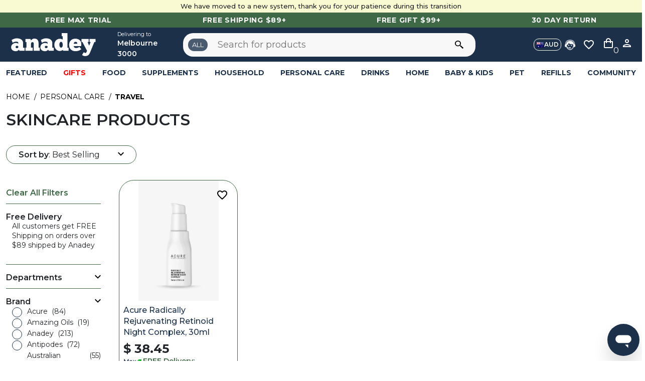

--- FILE ---
content_type: text/html; charset=utf-8
request_url: https://www.anadey.com.au/categories/personal-care/travel/skincare
body_size: 14432
content:
<!DOCTYPE html><html lang="en"><head><meta charSet="utf-8"/><meta name="viewport" content="width=device-width"/><meta name="robots" content="index,follow"/><meta name="description" content="ANADEY"/><meta name="twitter:card" content="summary_large_image"/><meta name="twitter:site" content="@anadey"/><meta property="og:description" content="ANADEY"/><meta name="keywords" content="anadey, household"/><meta name="next-head-count" content="8"/><script type="text/javascript"><!-- NREUM: (4) --></script><link rel="preload" href="/_next/static/media/904be59b21bd51cb.p.woff2" as="font" type="font/woff2" crossorigin="anonymous"/><link rel="preload" href="/_next/static/css/60a4fa544302a362.css" as="style"/><link rel="stylesheet" href="/_next/static/css/60a4fa544302a362.css" data-n-g=""/><link rel="preload" href="/_next/static/css/9ff9ad0c1394f736.css" as="style"/><link rel="stylesheet" href="/_next/static/css/9ff9ad0c1394f736.css" data-n-p=""/><link rel="preload" href="/_next/static/css/305f28ae7a2da9df.css" as="style"/><link rel="stylesheet" href="/_next/static/css/305f28ae7a2da9df.css" data-n-p=""/><noscript data-n-css=""></noscript><script defer="" nomodule="" src="/_next/static/chunks/polyfills-c67a75d1b6f99dc8.js"></script><script src="https://js.recurly.com/v4/recurly.js" defer="" data-nscript="beforeInteractive"></script><script src="https://collect.auspost.com.au/2/AU_POST/location-finder.js" defer="" data-nscript="beforeInteractive"></script><script src="/_next/static/chunks/webpack-302c1ea8f541edc0.js" defer=""></script><script src="/_next/static/chunks/framework-f914feca60be6f83.js" defer=""></script><script src="/_next/static/chunks/main-7a195774d6d2b97a.js" defer=""></script><script src="/_next/static/chunks/pages/_app-c1d0745162dc66f0.js" defer=""></script><script src="/_next/static/chunks/d6840153-bf234306085989ba.js" defer=""></script><script src="/_next/static/chunks/9755-1f0cdef84551067b.js" defer=""></script><script src="/_next/static/chunks/2038-f75d509e0086210c.js" defer=""></script><script src="/_next/static/chunks/9790-cb0cd81eb90709f3.js" defer=""></script><script src="/_next/static/chunks/5675-f0d9c662a457817e.js" defer=""></script><script src="/_next/static/chunks/8765-9d63e3958ba887ed.js" defer=""></script><script src="/_next/static/chunks/4561-e53a6bdbd71c1846.js" defer=""></script><script src="/_next/static/chunks/6065-4a8c8c99f70fe291.js" defer=""></script><script src="/_next/static/chunks/7076-704383561179ba6f.js" defer=""></script><script src="/_next/static/chunks/2119-f4d8309e5ef9dbd3.js" defer=""></script><script src="/_next/static/chunks/pages/categories/%5B...cats_slug%5D-ee0f1c003beb0e8e.js" defer=""></script><script src="/_next/static/RkEG1qZ2ye-XGsMwWMMCA/_buildManifest.js" defer=""></script><script src="/_next/static/RkEG1qZ2ye-XGsMwWMMCA/_ssgManifest.js" defer=""></script></head><body><div id="__next"><style>
    #nprogress {
      pointer-events: none;
    }
    #nprogress .bar {
      background: #02b520;
      position: fixed;
      z-index: 9999;
      top: 0;
      left: 0;
      width: 100%;
      height: 3px;
    }
    #nprogress .peg {
      display: block;
      position: absolute;
      right: 0px;
      width: 100px;
      height: 100%;
      box-shadow: 0 0 10px #02b520, 0 0 5px #02b520;
      opacity: 1;
      -webkit-transform: rotate(3deg) translate(0px, -4px);
      -ms-transform: rotate(3deg) translate(0px, -4px);
      transform: rotate(3deg) translate(0px, -4px);
    }
    #nprogress .spinner {
      display: block;
      position: fixed;
      z-index: 1031;
      top: 15px;
      right: 15px;
    }
    #nprogress .spinner-icon {
      width: 18px;
      height: 18px;
      box-sizing: border-box;
      border: solid 2px transparent;
      border-top-color: #02b520;
      border-left-color: #02b520;
      border-radius: 50%;
      -webkit-animation: nprogresss-spinner 400ms linear infinite;
      animation: nprogress-spinner 400ms linear infinite;
    }
    .nprogress-custom-parent {
      overflow: hidden;
      position: relative;
    }
    .nprogress-custom-parent #nprogress .spinner,
    .nprogress-custom-parent #nprogress .bar {
      position: absolute;
    }
    @-webkit-keyframes nprogress-spinner {
      0% {
        -webkit-transform: rotate(0deg);
      }
      100% {
        -webkit-transform: rotate(360deg);
      }
    }
    @keyframes nprogress-spinner {
      0% {
        transform: rotate(0deg);
      }
      100% {
        transform: rotate(360deg);
      }
    }
  </style></div><script id="__NEXT_DATA__" type="application/json">{"props":{"pageProps":{"nav_menu_data":[],"home_page_data":{"topAnnouncementBanner":{"json":{"data":{},"content":[{"data":{},"content":[{"data":{},"marks":[],"value":"","nodeType":"text"},{"data":{"uri":"/membership"},"content":[{"data":{},"marks":[],"value":"Free Max Trial","nodeType":"text"}],"nodeType":"hyperlink"},{"data":{},"marks":[],"value":"","nodeType":"text"}],"nodeType":"paragraph"},{"data":{},"content":[{"data":{},"marks":[],"value":"","nodeType":"text"},{"data":{"uri":"/shipping-returns"},"content":[{"data":{},"marks":[],"value":"Free Shipping $89+","nodeType":"text"}],"nodeType":"hyperlink"},{"data":{},"marks":[],"value":"","nodeType":"text"}],"nodeType":"paragraph"},{"data":{},"content":[{"data":{},"marks":[],"value":"","nodeType":"text"},{"data":{"uri":"/promotions"},"content":[{"data":{},"marks":[],"value":"Free Gift $99+","nodeType":"text"}],"nodeType":"hyperlink"},{"data":{},"marks":[],"value":"","nodeType":"text"}],"nodeType":"paragraph"},{"data":{},"content":[{"data":{},"marks":[],"value":"","nodeType":"text"},{"data":{"uri":"/shipping-returns"},"content":[{"data":{},"marks":[],"value":"30 Day Return","nodeType":"text"}],"nodeType":"hyperlink"},{"data":{},"marks":[],"value":"","nodeType":"text"}],"nodeType":"paragraph"}],"nodeType":"document"}},"sec1TextField":{"json":{"data":{},"content":[{"data":{},"content":[{"data":{},"marks":[],"value":"Sustainable choices to transform your home - Natural Products","nodeType":"text"}],"nodeType":"heading-1"},{"data":{},"content":[{"data":{},"marks":[],"value":"Accessing eco-friendly cleaning products conveniently and regularly","nodeType":"text"}],"nodeType":"paragraph"},{"data":{},"content":[{"data":{},"marks":[],"value":"","nodeType":"text"}],"nodeType":"paragraph"}],"nodeType":"document"}},"sec1CtaButton":{"json":{"data":{},"content":[{"data":{},"content":[{"data":{},"marks":[],"value":"","nodeType":"text"},{"data":{"uri":"/categories/personal-care"},"content":[{"data":{},"marks":[],"value":"SHOP","nodeType":"text"}],"nodeType":"hyperlink"},{"data":{},"marks":[],"value":"","nodeType":"text"}],"nodeType":"paragraph"}],"nodeType":"document"}},"marketingBlockText":{"json":{"data":{},"content":[{"data":{},"content":[{"data":{},"marks":[],"value":"Discover sustainability with ","nodeType":"text"},{"data":{},"marks":[{"type":"bold"}],"value":"Max","nodeType":"text"},{"data":{},"marks":[],"value":"\nUnlock the benefits of being an Anadey member and enjoy fast, free delivery, exclusive early access to offers and more.","nodeType":"text"}],"nodeType":"paragraph"}],"nodeType":"document"}},"marketingBlockButton":{"json":{"data":{},"content":[{"data":{},"content":[{"data":{},"marks":[],"value":"","nodeType":"text"},{"data":{"uri":"/my-account"},"content":[{"data":{},"marks":[],"value":"START YOUR 30-DAY FREE TRIAL","nodeType":"text"}],"nodeType":"hyperlink"},{"data":{},"marks":[],"value":"","nodeType":"text"}],"nodeType":"paragraph"}],"nodeType":"document"}},"section2CtaButton1":{"json":{"data":{},"content":[{"data":{},"content":[{"data":{},"marks":[],"value":"","nodeType":"text"},{"data":{"uri":"/categories/personal-care?sort_by=BEST_SELLING"},"content":[{"data":{},"marks":[],"value":"Subscribe \u0026 Save","nodeType":"text"}],"nodeType":"hyperlink"},{"data":{},"marks":[],"value":"","nodeType":"text"}],"nodeType":"paragraph"}],"nodeType":"document"}},"section2CtaButton2":{"json":{"data":{},"content":[{"data":{},"content":[{"data":{},"marks":[],"value":"","nodeType":"text"},{"data":{"uri":"/categories/deals/clearance?sort_by=BEST_SELLING"},"content":[{"data":{},"marks":[],"value":"Clearance","nodeType":"text"}],"nodeType":"hyperlink"},{"data":{},"marks":[],"value":"","nodeType":"text"}],"nodeType":"paragraph"}],"nodeType":"document"}},"sec2SquareButtonLeft2":{"json":{"data":{},"content":[{"data":{},"content":[{"data":{},"marks":[],"value":"","nodeType":"text"},{"data":{"uri":"/categories/deals?sort_by=BEST_SELLING"},"content":[{"data":{},"marks":[],"value":"Deals","nodeType":"text"}],"nodeType":"hyperlink"},{"data":{},"marks":[],"value":"","nodeType":"text"}],"nodeType":"paragraph"}],"nodeType":"document"}},"sec2SquareButtonRight2":{"json":{"data":{},"content":[{"data":{},"content":[{"data":{},"marks":[],"value":"","nodeType":"text"},{"data":{"uri":"/categories/deals/bundles-packs?sort_by=BEST_SELLING"},"content":[{"data":{},"marks":[],"value":"Max Deals","nodeType":"text"}],"nodeType":"hyperlink"},{"data":{},"marks":[],"value":"","nodeType":"text"}],"nodeType":"paragraph"}],"nodeType":"document"}},"sec7LandscapeContentCollection":{"items":[]},"sec7ShopNowCtaInlay":null,"topAnnouncementBannerShipping":"AUD: Free Shipping $89+ | NZD: Free Shipping $89+ | INR: $10 Flat Rate or Free Shipping $150+ | REST: Free Shipping $250+","dealOfTheDaySku":["WEL298","EN19"],"marketingBlockTitle":"Become a member","marketingBlockImage":{"contentType":"image/jpeg","fileName":"Natural Cleaning Products.jpeg","size":447954,"url":"https://images.ctfassets.net/uv53l3kt5d1m/4rFk4sjtD8HK8q1q6YKUuy/6d2498fa63f9e4d61d4fe4a534812281/Natural_Cleaning_Products.jpeg","width":2880,"height":1920,"title":"hero img","description":""},"sec1LandscapeContentCollection":{"items":[{"contentType":"image/png","fileName":"WC - We already have.png","size":396218,"url":"https://images.ctfassets.net/uv53l3kt5d1m/69CwBLVGAUBug1MLTsrp4c/5fae187228e07a27a9620ca39211f906/WC_-_We_already_have.png","width":1575,"height":300,"title":"WC Mar24","description":"Link: /products/[base64]\nStart Date: 2024-03-03\nEnd Date: 2024-09-30"},{"contentType":"image/jpeg","fileName":"Anadey for Business.jpg","size":169545,"url":"https://images.ctfassets.net/uv53l3kt5d1m/3dyAiDhmpwdKehnSgJB0mp/d23618d6f06ad8cf9b37b29e0fedb72a/Anadey_for_Business.jpg","width":2000,"height":1000,"title":"woohoo feb24","description":"Link: /products/[base64]\nStart Date: 2024-03-03\nEnd Date: 2024-09-30\nHeading: Experience Quality, Sustainability, and Innovation in Every Product.\nButton Text: Shop now\nColor: #005475"},{"contentType":"image/jpeg","fileName":"Max.jpg","size":359781,"url":"https://images.ctfassets.net/uv53l3kt5d1m/01om9byDMvZWr1I6HuGsrA/ade24c2c614f20c0cf0007b7bd559db0/Max.jpg","width":1575,"height":300,"title":"Max jan24","description":"Link: /membership\nStart Date: 2024-03-03\nEnd Date: 2024-09-30"},{"contentType":"image/jpeg","fileName":"Sub \u0026 Save.jpg","size":261312,"url":"https://images.ctfassets.net/uv53l3kt5d1m/2XhWQpwpS9t0urux1tkRy2/8a0d3a558c4cb269e56e6e129b9555a8/Sub___Save.jpg","width":1575,"height":300,"title":"Sub \u0026 Save jan24","description":"Link: /subscription\nStart Date: 2024-03-03\nEnd Date: 2024-09-30"},{"contentType":"image/jpeg","fileName":"Mother SPF.jpg","size":474644,"url":"https://images.ctfassets.net/uv53l3kt5d1m/2utCzs5Nl26lDzPTvNIA00/4c959ce24e5c59f4926e88f28a493bbf/Mother_SPF.jpg","width":1575,"height":300,"title":"mother jan24","description":"Link: /brands/mother-spf\nStart Date: 2024-03-03\nEnd Date: 2024-09-30"}]},"sec1LandscapeContentMobileCollection":{"items":[{"contentType":"image/png","fileName":"2411 - Xmas (endota + ecoya).png","size":952613,"url":"https://images.ctfassets.net/uv53l3kt5d1m/67ru3w8V1lkjELvV4L64EY/9c083f8cb0813f081a7837a48f79c6cb/2411_-_Xmas__endota___ecoya_.png","width":2000,"height":1000,"title":"A Sustainable Christmas, Beautifully Wrapped!","description":"Link: /categories/gifts/christmas-gifts?sort_by=BEST_SELLING\nStart Date: 2024-08-20\nEnd Date: 2024-12-05\nHeading: A Sustainable Christmas, Beautifully Wrapped!\nButton Text: Shop Our Christmas Gift Guide\nColor: #2c563f"},{"contentType":"image/jpeg","fileName":"WC - It-s finally here and nearly sold out.jpg","size":200810,"url":"https://images.ctfassets.net/uv53l3kt5d1m/TnP4Va2ICZJwctRM5eXKP/497640d84d6e34ba23aa0ba2d5939f75/WC_-_It-s_finally_here_and_nearly_sold_out.jpg","width":2000,"height":1000,"title":"WC Mar24 mobile","description":"Link: /products/[base64] \nStart Date: 2024-03-03\nEnd Date: 2025-09-30\nHeading: WC Alert! It's Here \u0026 Going Fast. Don't Miss Out!\nButton Text: Shop now\nColor: #e6d9c9"},{"contentType":"image/png","fileName":"Website Banners (2000 x 1000 px).png","size":3637238,"url":"https://images.ctfassets.net/uv53l3kt5d1m/6xGvKUdoJ3FnBvVJtfDiVu/4498653974ec0c2ce9a5f8e13d025dae/Website_Banners__2000_x_1000_px_.png","width":2000,"height":1000,"title":"Sub \u0026 save nov24","description":"Link: /categories/deals/save-10?sort_by=BEST_SELLING\nStart Date: 2024-07-09\nEnd Date: 2025-10-17\nHeading: Free Gift Alert! Don't Miss Out!\nButton Text: Explore now\nColor: #0AC989"}]},"sec1LandscapeContentAfbCollection":{"items":[{"contentType":"image/jpeg","fileName":"Anadey for Business.jpg","size":169545,"url":"https://images.ctfassets.net/uv53l3kt5d1m/3dyAiDhmpwdKehnSgJB0mp/d23618d6f06ad8cf9b37b29e0fedb72a/Anadey_for_Business.jpg","width":2000,"height":1000,"title":"woohoo feb24","description":"Link: /products/[base64]\nStart Date: 2024-03-03\nEnd Date: 2024-09-30\nHeading: Experience Quality, Sustainability, and Innovation in Every Product.\nButton Text: Shop now\nColor: #005475"}]},"categoriesInCircleCollection":{"items":[{"contentType":"image/webp","fileName":"The_Aromatherapy_Co_Therapy_Kitchen_Surface_spray_Lemongrass_Lime_Bergamot_500ml__89603.webp","size":27222,"url":"https://images.ctfassets.net/uv53l3kt5d1m/3rDbZ8HkTlrLV2ARJyCCUY/49a60f52801b294a8b15cb030a09308e/The_Aromatherapy_Co_Therapy_Kitchen_Surface_spray_Lemongrass_Lime_Bergamot_500ml__89603.webp","width":1240,"height":1754,"title":"Cleaning","description":"categories/household/cleaning?sort_by=BEST_SELLING"},{"contentType":"image/webp","fileName":"Koala_Eco_Laundry_Stain_Spray_500ml_1__48917.webp","size":42298,"url":"https://images.ctfassets.net/uv53l3kt5d1m/7u2bsJGw1FnVadRzat6VBJ/c9ff3c545181c6e3d5f6c7d9eb0e862e/Koala_Eco_Laundry_Stain_Spray_500ml_1__48917.webp","width":1394,"height":1394,"title":"Laundry","description":"/categories/household/laundry?sort_by=BEST_SELLING"},{"contentType":"image/webp","fileName":"RSE5011_Signature_Blend_Essential_Oil_lifestyle__76007.webp","size":42284,"url":"https://images.ctfassets.net/uv53l3kt5d1m/6TAUsSgf8TR0uF2qxtwbV2/6aad763a6d954c21a5ea83acf0837926/RSE5011_Signature_Blend_Essential_Oil_lifestyle__76007.webp","width":1000,"height":1000,"title":"Aromatherapy","description":"/categories/personal-care/aromatherapy?sort_by=BEST_SELLING"},{"contentType":"image/webp","fileName":"50407__35642.webp","size":20992,"url":"https://images.ctfassets.net/uv53l3kt5d1m/1wzkgZYtjYESi8OjaLtf1f/65e596d8cefde372732351a5d79d09f0/50407__35642.webp","width":600,"height":600,"title":"Health Drinks","description":"/categories/drinks/healthy-drinks?sort_by=BEST_SELLING"},{"contentType":"image/jpeg","fileName":"NOL002__65663.jpg","size":20821,"url":"https://images.ctfassets.net/uv53l3kt5d1m/2zXUScvUHZHJ5zb3NaoITR/c854cb4881522f41e038b5c13beeec2e/NOL002__65663.jpg","width":386,"height":501,"title":"Beauty","description":"/brands/inika?sort_by=BEST_SELLING"},{"contentType":"image/webp","fileName":"box__95181.webp","size":39698,"url":"https://images.ctfassets.net/uv53l3kt5d1m/1cKxajhIJmnarvQmeT6wWZ/343ff6212dd822c0b79dbf0db5d6cecb/box__95181.webp","width":905,"height":905,"title":"Paper \u0026 Pantry","description":"/categories/household/paper-pantry?sort_by=BEST_SELLING"}]},"sec2SquareContentLeftCollection":{"items":[{"contentType":"image/webp","fileName":"Total Gem bundle.webp","size":84956,"url":"https://images.ctfassets.net/uv53l3kt5d1m/3AgycNoC43YD5Sbcmeezqw/0ff61c4dbdd46986002d72850514a984/Total_Gem_bundle.webp","width":2000,"height":2000,"title":"Total Gem bundle","description":"Product Link: /categories/personal-care/oral-care/toothpaste\nButton Link:  /categories/personal-care/oral-care/toothpaste\nButton text: SHOP"}]},"sec2SquareContentLeft2Collection":{"items":[{"contentType":"image/jpeg","fileName":"Vanessa_Megan_Vitamin_ABC_Daily_Face_Cream_SPF_15.jpg","size":31207,"url":"https://images.ctfassets.net/uv53l3kt5d1m/7JtW6pMVPsabQoclR3iS7J/07bfdb94d5e60f81cb43125739fa8cc5/Vanessa_Megan_Vitamin_ABC_Daily_Face_Cream_SPF_15.jpg","width":900,"height":900,"title":"Vanessa Megan Vitamin ABC Daily Face Cream SPF 15","description":"Product Link: /products/[base64]\nButton Link:  /products/[base64]\nButton text: SHOP"}]},"sec2SquareContentRightCollection":{"items":[{"contentType":"image/jpeg","fileName":"Koala_Eco_Natural_Lemon_Myrtle_Mandarin_Multi_Purpose_Kitchen_Cleaner_Concentrate_500ml.jpg","size":87017,"url":"https://images.ctfassets.net/uv53l3kt5d1m/2Uf4y18p7Rke3GX8uwuWip/0a9b10953de68a11e34491460d6384a5/Koala_Eco_Natural_Lemon_Myrtle_Mandarin_Multi_Purpose_Kitchen_Cleaner_Concentrate_500ml.jpg","width":1216,"height":1215,"title":"Koala Eco Natural Lemon Myrtle Mandarin Multi Purpose Kitchen Cleaner Concentrate 500ml","description":"Product Link: /products/[base64]/\nButton Link:  /products/[base64]/\nButton text: SHOP"}]},"sec2SquareContentRight2Collection":{"items":[{"contentType":"image/jpeg","fileName":"Gem_Mouthwash_Crisp_Mint_500ml.jpg","size":11331,"url":"https://images.ctfassets.net/uv53l3kt5d1m/1hnWtq7KIYrsmt7qwCr4JG/828aa8666c08a9748ef578872a796edd/Gem_Mouthwash_Crisp_Mint_500ml.jpg","width":640,"height":640,"title":"Gem Mouthwash Crisp Mint 500ml","description":"Product Link: /products/gem-mouthwash-crisp-mint-500ml/\nButton Link:  /products/gem-mouthwash-crisp-mint-500ml/\nButton text: SHOP"}]},"benefitsBubblesCollection":{"items":[{"bubbleTitle":"Save 10%","bubbleDescription":"Always Get Our Best Prices with Subscribe \u0026 Save","bubbleLink":"/categories/deals/save-10?sort_by=BEST_SELLING"},{"bubbleTitle":"Join Anadey Max","bubbleDescription":"Get the Best Deals \u0026 Exclusive Prices Only Available to Our Members","bubbleLink":"/membership"},{"bubbleTitle":"Amazing Gifts","bubbleDescription":"Receive Free Gifts \u0026 Samples Randomly","bubbleLink":"/categories/gifts"},{"bubbleTitle":"Exclusive Prices","bubbleDescription":"On Thousands of Eligible Products","bubbleLink":"/membership"}]},"home_banners":[]},"product_price":{"minPrice":38.45,"maxPrice":38.45},"product_brands":{"data":[]},"sponsored_content":null,"current_cat_id":"223","current_cat":{"id":"223","name":"Skincare","parent_id":"36","custom_url":{"url":"/personal-care/travel/skincare/"},"image_url":null},"categories":[{"id":"13","name":"Gifts","parent_id":0,"custom_url":{"url":"/gifts/"}},{"id":"69","name":"Gifts For Her","parent_id":"13","custom_url":{"url":"/gifts/gifts-for-her/"},"image_url":null},{"id":"276","name":"Home \u0026 Tech Gifts","parent_id":"69","custom_url":{"url":"/gifts/gifts-for-her/home-tech-gifts/"},"image_url":null},{"id":"278","name":"Perfumes \u0026 Beauty Gifts","parent_id":"69","custom_url":{"url":"/gifts/gifts-for-her/perfumes-beauty-gifts/"},"image_url":null},{"id":"279","name":"Bags","parent_id":"69","custom_url":{"url":"/gifts/gifts-for-her/bags/"},"image_url":null},{"id":"281","name":"Mother's Day Gifts","parent_id":"69","custom_url":{"url":"/gifts/gifts-for-her/mothers-day-gifts/"},"image_url":null},{"id":"277","name":"Health \u0026 Wellness Gifts","parent_id":"69","custom_url":{"url":"/gifts/gifts-for-her/health-wellness-gifts/"},"image_url":null},{"id":"280","name":"Robes","parent_id":"69","custom_url":{"url":"/gifts/gifts-for-her/robes/"},"image_url":null},{"id":"72","name":"Gifts For New Mums","parent_id":"13","custom_url":{"url":"/gifts/gifts-for-new-mums/"},"image_url":null},{"id":"70","name":"Gifts For Him","parent_id":"13","custom_url":{"url":"/gifts/gifts-for-him/"},"image_url":null},{"id":"282","name":"Health \u0026 Wellness Gifts","parent_id":"70","custom_url":{"url":"/gifts/gifts-for-him/health-wellness-gifts/"},"image_url":null},{"id":"71","name":"Gifts For Home","parent_id":"13","custom_url":{"url":"/gifts/gifts-for-home/"},"image_url":null},{"id":"285","name":"Home Fragrance Gifts","parent_id":"71","custom_url":{"url":"/gifts/gifts-for-home/home-fragrance-gifts/"},"image_url":null},{"id":"283","name":"Home \u0026 Tech Gifts","parent_id":"71","custom_url":{"url":"/gifts/gifts-for-home/home-tech-gifts/"},"image_url":null},{"id":"284","name":"Home Cleaning Gifts","parent_id":"71","custom_url":{"url":"/gifts/gifts-for-home/home-cleaning-gifts/"},"image_url":null},{"id":"74","name":"Christmas Gifts","parent_id":"13","custom_url":{"url":"/gifts/christmas-gifts/"},"image_url":null},{"id":"68","name":"Gifts By Interest","parent_id":"13","custom_url":{"url":"/gifts/gifts-by-interest/"},"image_url":null},{"id":"67","name":"Baby Shower Gifts","parent_id":"13","custom_url":{"url":"/gifts/baby-shower-gifts/"},"image_url":null},{"id":"73","name":"Corporate Gifts","parent_id":"13","custom_url":{"url":"/gifts/corporate-gifts/"},"image_url":null},{"id":"4","name":"Food","parent_id":0,"custom_url":{"url":"/food/"}},{"id":"41","name":"Snacks","parent_id":"4","custom_url":{"url":"/food/snacks/"},"image_url":null},{"id":"42","name":"Manuka Honey","parent_id":"4","custom_url":{"url":"/food/manuka-honey/"},"image_url":null},{"id":"43","name":"Wellness","parent_id":"4","custom_url":{"url":"/food/wellness/"},"image_url":null},{"id":"39","name":"Diet \u0026 Super Foods","parent_id":"4","custom_url":{"url":"/food/diet-super-foods/"},"image_url":null},{"id":"231","name":"Protein Powder \u0026 Bars","parent_id":"39","custom_url":{"url":"/food/diet-super-foods/protein-powder-bars/"},"image_url":null},{"id":"40","name":"Health Food","parent_id":"4","custom_url":{"url":"/food/health-food/"},"image_url":null},{"id":"235","name":"Kids Food","parent_id":"40","custom_url":{"url":"/food/health-food/kids-food/"},"image_url":null},{"id":"236","name":"Lollies","parent_id":"40","custom_url":{"url":"/food/health-food/lollies/"},"image_url":null},{"id":"240","name":"Pantry","parent_id":"40","custom_url":{"url":"/food/health-food/pantry/"},"image_url":null},{"id":"232","name":"Bars \u0026 Snacks","parent_id":"40","custom_url":{"url":"/food/health-food/bars-snacks/"},"image_url":null},{"id":"234","name":"Instant Meal","parent_id":"40","custom_url":{"url":"/food/health-food/instant-meal/"},"image_url":null},{"id":"233","name":"Broths \u0026 Stocks","parent_id":"40","custom_url":{"url":"/food/health-food/broths-stocks/"},"image_url":null},{"id":"237","name":"Nuts \u0026 Dried Fruits","parent_id":"40","custom_url":{"url":"/food/health-food/nuts-dried-fruits/"},"image_url":null},{"id":"6","name":"Supplements","parent_id":0,"custom_url":{"url":"/supplements/"}},{"id":"48","name":"Fish Oils \u0026 Omega","parent_id":"6","custom_url":{"url":"/supplements/fish-oils-omega/"},"image_url":null},{"id":"49","name":"General Health","parent_id":"6","custom_url":{"url":"/supplements/general-health/"},"image_url":null},{"id":"50","name":"Greens \u0026 Reds","parent_id":"6","custom_url":{"url":"/supplements/greens-reds/"},"image_url":null},{"id":"53","name":"Herbal Supplements","parent_id":"6","custom_url":{"url":"/supplements/herbal-supplements/"},"image_url":null},{"id":"250","name":"Mushrooms","parent_id":"53","custom_url":{"url":"/supplements/herbal-supplements/mushrooms/"},"image_url":null},{"id":"54","name":"Joint, Bone And Muscle","parent_id":"6","custom_url":{"url":"/supplements/joint-bone-and-muscle/"},"image_url":null},{"id":"56","name":"Pre \u0026 Probiotics","parent_id":"6","custom_url":{"url":"/supplements/pre-probiotics/"},"image_url":null},{"id":"57","name":"Stress Relief \u0026 Sleep","parent_id":"6","custom_url":{"url":"/supplements/stress-relief-sleep/"},"image_url":null},{"id":"58","name":"Women's Health","parent_id":"6","custom_url":{"url":"/supplements/womens-health/"},"image_url":null},{"id":"59","name":"Medicinals","parent_id":"6","custom_url":{"url":"/supplements/medicinals/"},"image_url":null},{"id":"252","name":"Topical Pain Relief","parent_id":"59","custom_url":{"url":"/supplements/medicinals/topical-pain-relief/"},"image_url":null},{"id":"47","name":"Diet \u0026 Sports Nutrition","parent_id":"6","custom_url":{"url":"/supplements/diet-sports-nutrition/"},"image_url":null},{"id":"246","name":"Pre - Workout","parent_id":"47","custom_url":{"url":"/supplements/diet-sports-nutrition/pre-workout/"},"image_url":null},{"id":"245","name":"Creatine","parent_id":"47","custom_url":{"url":"/supplements/diet-sports-nutrition/creatine/"},"image_url":null},{"id":"247","name":"Protein Powders","parent_id":"47","custom_url":{"url":"/supplements/diet-sports-nutrition/protein-powders/"},"image_url":null},{"id":"248","name":"Rehydration \u0026 Electrolytes","parent_id":"47","custom_url":{"url":"/supplements/diet-sports-nutrition/rehydration-electrolytes/"},"image_url":null},{"id":"249","name":"Sports \u0026 Fitness Accessories","parent_id":"47","custom_url":{"url":"/supplements/diet-sports-nutrition/sports-fitness-accessories/"},"image_url":null},{"id":"244","name":"Amino Acids","parent_id":"47","custom_url":{"url":"/supplements/diet-sports-nutrition/amino-acids/"},"image_url":null},{"id":"46","name":"Cold, Flu \u0026 Immunity","parent_id":"6","custom_url":{"url":"/supplements/cold-flu-immunity/"},"image_url":null},{"id":"52","name":"Hair, Skin And Nails","parent_id":"6","custom_url":{"url":"/supplements/hair-skin-and-nails/"},"image_url":null},{"id":"51","name":"Gut Health \u0026 Digestion","parent_id":"6","custom_url":{"url":"/supplements/gut-health-digestion/"},"image_url":null},{"id":"2","name":"Household","parent_id":0,"custom_url":{"url":"/household/"}},{"id":"20","name":"Gardening","parent_id":"2","custom_url":{"url":"/household/gardening/"},"image_url":null},{"id":"21","name":"Laundry","parent_id":"2","custom_url":{"url":"/household/laundry/"},"image_url":null},{"id":"114","name":"Laundry Detergent","parent_id":"21","custom_url":{"url":"/household/laundry/laundry-detergent/"},"image_url":null},{"id":"115","name":"Stain Removers","parent_id":"21","custom_url":{"url":"/household/laundry/stain-removers/"},"image_url":null},{"id":"111","name":"Dryer Balls","parent_id":"21","custom_url":{"url":"/household/laundry/dryer-balls/"},"image_url":null},{"id":"112","name":"Fabric Softeners","parent_id":"21","custom_url":{"url":"/household/laundry/fabric-softeners/"},"image_url":null},{"id":"113","name":"Flakes","parent_id":"21","custom_url":{"url":"/household/laundry/flakes/"},"image_url":null},{"id":"22","name":"Paper \u0026 Pantry","parent_id":"2","custom_url":{"url":"/household/paper-pantry/"},"image_url":null},{"id":"117","name":"Paper Towel","parent_id":"22","custom_url":{"url":"/household/paper-pantry/paper-towel/"},"image_url":null},{"id":"118","name":"Toilet Paper","parent_id":"22","custom_url":{"url":"/household/paper-pantry/toilet-paper/"},"image_url":null},{"id":"116","name":"Paper \u0026 Facial Tissues","parent_id":"22","custom_url":{"url":"/household/paper-pantry/paper-facial-tissues/"},"image_url":null},{"id":"23","name":"Refills","parent_id":"2","custom_url":{"url":"/household/refills/"},"image_url":null},{"id":"120","name":"Pump","parent_id":"23","custom_url":{"url":"/household/refills/pump/"},"image_url":null},{"id":"121","name":"Recycled Bottles","parent_id":"23","custom_url":{"url":"/household/refills/recycled-bottles/"},"image_url":null},{"id":"122","name":"Spray","parent_id":"23","custom_url":{"url":"/household/refills/spray/"},"image_url":null},{"id":"119","name":"Glass Bottles","parent_id":"23","custom_url":{"url":"/household/refills/glass-bottles/"},"image_url":null},{"id":"17","name":"Cleaning","parent_id":"2","custom_url":{"url":"/household/cleaning/"},"image_url":null},{"id":"96","name":"Bundles","parent_id":"17","custom_url":{"url":"/household/cleaning/bundles/"},"image_url":null},{"id":"98","name":"Cleaning Wipes","parent_id":"17","custom_url":{"url":"/household/cleaning/cleaning-wipes/"},"image_url":null},{"id":"99","name":"Dish Soap","parent_id":"17","custom_url":{"url":"/household/cleaning/dish-soap/"},"image_url":null},{"id":"100","name":"Dishwasher Detergent","parent_id":"17","custom_url":{"url":"/household/cleaning/dishwasher-detergent/"},"image_url":null},{"id":"101","name":"Floor Cleaning","parent_id":"17","custom_url":{"url":"/household/cleaning/floor-cleaning/"},"image_url":null},{"id":"102","name":"Healthy Living","parent_id":"17","custom_url":{"url":"/household/cleaning/healthy-living/"},"image_url":null},{"id":"105","name":"Speciality Cleaning","parent_id":"17","custom_url":{"url":"/household/cleaning/speciality-cleaning/"},"image_url":null},{"id":"106","name":"Timber \u0026 Glass Cleaning","parent_id":"17","custom_url":{"url":"/household/cleaning/timber-glass-cleaning/"},"image_url":null},{"id":"93","name":"Air Fresheners","parent_id":"17","custom_url":{"url":"/household/cleaning/air-fresheners/"},"image_url":null},{"id":"103","name":"Kitchen Cleaning","parent_id":"17","custom_url":{"url":"/household/cleaning/kitchen-cleaning/"},"image_url":null},{"id":"94","name":"Antibacterial","parent_id":"17","custom_url":{"url":"/household/cleaning/antibacterial/"},"image_url":null},{"id":"104","name":"Multi-purpose Cleaning","parent_id":"17","custom_url":{"url":"/household/cleaning/multi-purpose-cleaning/"},"image_url":null},{"id":"97","name":"Cleaning Accessories","parent_id":"17","custom_url":{"url":"/household/cleaning/cleaning-accessories/"},"image_url":null},{"id":"95","name":"Bathroom Cleaning","parent_id":"17","custom_url":{"url":"/household/cleaning/bathroom-cleaning/"},"image_url":null},{"id":"19","name":"Cleaning Accessories","parent_id":"2","custom_url":{"url":"/household/cleaning-accessories/"},"image_url":null},{"id":"108","name":"Cloths","parent_id":"19","custom_url":{"url":"/household/cleaning-accessories/cloths/"},"image_url":null},{"id":"109","name":"Scrubs","parent_id":"19","custom_url":{"url":"/household/cleaning-accessories/scrubs/"},"image_url":null},{"id":"107","name":"Brushes","parent_id":"19","custom_url":{"url":"/household/cleaning-accessories/brushes/"},"image_url":null},{"id":"110","name":"Sponges","parent_id":"19","custom_url":{"url":"/household/cleaning-accessories/sponges/"},"image_url":null},{"id":"3","name":"Personal Care","parent_id":0,"custom_url":{"url":"/personal-care/"}},{"id":"29","name":"Hand Care","parent_id":"3","custom_url":{"url":"/personal-care/hand-care/"},"image_url":null},{"id":"153","name":"Hand Spray","parent_id":"29","custom_url":{"url":"/personal-care/hand-care/hand-spray/"},"image_url":null},{"id":"152","name":"Hand Cream","parent_id":"29","custom_url":{"url":"/personal-care/hand-care/hand-cream/"},"image_url":null},{"id":"25","name":"Body Care","parent_id":"3","custom_url":{"url":"/personal-care/body-care/"},"image_url":null},{"id":"126","name":"Bath \u0026 Shower","parent_id":"25","custom_url":{"url":"/personal-care/body-care/bath-shower/"},"image_url":null},{"id":"127","name":"Bath Soaks","parent_id":"25","custom_url":{"url":"/personal-care/body-care/bath-soaks/"},"image_url":null},{"id":"130","name":"Body Polish","parent_id":"25","custom_url":{"url":"/personal-care/body-care/body-polish/"},"image_url":null},{"id":"131","name":"Body Scrubs","parent_id":"25","custom_url":{"url":"/personal-care/body-care/body-scrubs/"},"image_url":null},{"id":"132","name":"Body Wash","parent_id":"25","custom_url":{"url":"/personal-care/body-care/body-wash/"},"image_url":null},{"id":"133","name":"Butter \u0026 Balms","parent_id":"25","custom_url":{"url":"/personal-care/body-care/butter-balms/"},"image_url":null},{"id":"134","name":"Deodorant","parent_id":"25","custom_url":{"url":"/personal-care/body-care/deodorant/"},"image_url":null},{"id":"135","name":"Hand \u0026 Body Lotion","parent_id":"25","custom_url":{"url":"/personal-care/body-care/hand-body-lotion/"},"image_url":null},{"id":"138","name":"Hand Wash","parent_id":"25","custom_url":{"url":"/personal-care/body-care/hand-wash/"},"image_url":null},{"id":"139","name":"Perfumes","parent_id":"25","custom_url":{"url":"/personal-care/body-care/perfumes/"},"image_url":null},{"id":"140","name":"Tan","parent_id":"25","custom_url":{"url":"/personal-care/body-care/tan/"},"image_url":null},{"id":"125","name":"Accessories","parent_id":"25","custom_url":{"url":"/personal-care/body-care/accessories/"},"image_url":null},{"id":"136","name":"Hand \u0026 Foot Care","parent_id":"25","custom_url":{"url":"/personal-care/body-care/hand-foot-care/"},"image_url":null},{"id":"128","name":"Body Butters \u0026 Creams","parent_id":"25","custom_url":{"url":"/personal-care/body-care/body-butters-creams/"},"image_url":null},{"id":"129","name":"Body Oil","parent_id":"25","custom_url":{"url":"/personal-care/body-care/body-oil/"},"image_url":null},{"id":"137","name":"Hand Sanitiser","parent_id":"25","custom_url":{"url":"/personal-care/body-care/hand-sanitiser/"},"image_url":null},{"id":"26","name":"Deodorant","parent_id":"3","custom_url":{"url":"/personal-care/deodorant/"},"image_url":null},{"id":"141","name":"Biode","parent_id":"26","custom_url":{"url":"/personal-care/deodorant/biode/"},"image_url":null},{"id":"142","name":"Endota","parent_id":"26","custom_url":{"url":"/personal-care/deodorant/endota/"},"image_url":null},{"id":"143","name":"Ethique","parent_id":"26","custom_url":{"url":"/personal-care/deodorant/ethique/"},"image_url":null},{"id":"145","name":"Noosa Basics","parent_id":"26","custom_url":{"url":"/personal-care/deodorant/noosa-basics/"},"image_url":null},{"id":"146","name":"Thankyou","parent_id":"26","custom_url":{"url":"/personal-care/deodorant/thankyou/"},"image_url":null},{"id":"144","name":"Gem","parent_id":"26","custom_url":{"url":"/personal-care/deodorant/gem/"},"image_url":null},{"id":"148","name":"Weleda","parent_id":"26","custom_url":{"url":"/personal-care/deodorant/weleda/"},"image_url":null},{"id":"147","name":"Viva La Body","parent_id":"26","custom_url":{"url":"/personal-care/deodorant/viva-la-body/"},"image_url":null},{"id":"30","name":"Health \u0026 Wellness","parent_id":"3","custom_url":{"url":"/personal-care/health-wellness/"},"image_url":null},{"id":"154","name":"Feminine Care","parent_id":"30","custom_url":{"url":"/personal-care/health-wellness/feminine-care/"},"image_url":null},{"id":"31","name":"Makeup","parent_id":"3","custom_url":{"url":"/personal-care/makeup/"},"image_url":null},{"id":"155","name":"Blush","parent_id":"31","custom_url":{"url":"/personal-care/makeup/blush/"},"image_url":null},{"id":"156","name":"Bronzer","parent_id":"31","custom_url":{"url":"/personal-care/makeup/bronzer/"},"image_url":null},{"id":"157","name":"Brows","parent_id":"31","custom_url":{"url":"/personal-care/makeup/brows/"},"image_url":null},{"id":"160","name":"Eye Liners","parent_id":"31","custom_url":{"url":"/personal-care/makeup/eye-liners/"},"image_url":null},{"id":"161","name":"Eyeshadow","parent_id":"31","custom_url":{"url":"/personal-care/makeup/eyeshadow/"},"image_url":null},{"id":"162","name":"Foundation","parent_id":"31","custom_url":{"url":"/personal-care/makeup/foundation/"},"image_url":null},{"id":"163","name":"Highlighters","parent_id":"31","custom_url":{"url":"/personal-care/makeup/highlighters/"},"image_url":null},{"id":"164","name":"Lip Balm \u0026 Gloss","parent_id":"31","custom_url":{"url":"/personal-care/makeup/lip-balm-gloss/"},"image_url":null},{"id":"166","name":"Mascara","parent_id":"31","custom_url":{"url":"/personal-care/makeup/mascara/"},"image_url":null},{"id":"167","name":"Primer","parent_id":"31","custom_url":{"url":"/personal-care/makeup/primer/"},"image_url":null},{"id":"158","name":"Brushes, Tools \u0026 Accessories","parent_id":"31","custom_url":{"url":"/personal-care/makeup/brushes-tools-accessories/"},"image_url":null},{"id":"159","name":"Concealer","parent_id":"31","custom_url":{"url":"/personal-care/makeup/concealer/"},"image_url":null},{"id":"165","name":"Makeup Remover","parent_id":"31","custom_url":{"url":"/personal-care/makeup/makeup-remover/"},"image_url":null},{"id":"32","name":"Men","parent_id":"3","custom_url":{"url":"/personal-care/men/"},"image_url":null},{"id":"168","name":"Beard Care","parent_id":"32","custom_url":{"url":"/personal-care/men/beard-care/"},"image_url":null},{"id":"169","name":"Body Care","parent_id":"32","custom_url":{"url":"/personal-care/men/body-care/"},"image_url":null},{"id":"171","name":"Skincare","parent_id":"32","custom_url":{"url":"/personal-care/men/skincare/"},"image_url":null},{"id":"170","name":"Shaving","parent_id":"32","custom_url":{"url":"/personal-care/men/shaving/"},"image_url":null},{"id":"33","name":"Oral Care","parent_id":"3","custom_url":{"url":"/personal-care/oral-care/"},"image_url":null},{"id":"174","name":"Dental Floss","parent_id":"33","custom_url":{"url":"/personal-care/oral-care/dental-floss/"},"image_url":null},{"id":"175","name":"Mouthwash","parent_id":"33","custom_url":{"url":"/personal-care/oral-care/mouthwash/"},"image_url":null},{"id":"177","name":"Toothbrush","parent_id":"33","custom_url":{"url":"/personal-care/oral-care/toothbrush/"},"image_url":null},{"id":"178","name":"Toothpaste","parent_id":"33","custom_url":{"url":"/personal-care/oral-care/toothpaste/"},"image_url":null},{"id":"172","name":"Breath Spray","parent_id":"33","custom_url":{"url":"/personal-care/oral-care/breath-spray/"},"image_url":null},{"id":"176","name":"Teeth Whitening","parent_id":"33","custom_url":{"url":"/personal-care/oral-care/teeth-whitening/"},"image_url":null},{"id":"34","name":"Skincare","parent_id":"3","custom_url":{"url":"/personal-care/skincare/"},"image_url":null},{"id":"180","name":"After Sun Care","parent_id":"34","custom_url":{"url":"/personal-care/skincare/after-sun-care/"},"image_url":null},{"id":"181","name":"Makeup Remover","parent_id":"34","custom_url":{"url":"/personal-care/skincare/makeup-remover/"},"image_url":null},{"id":"183","name":"Exfoliators","parent_id":"34","custom_url":{"url":"/personal-care/skincare/exfoliators/"},"image_url":null},{"id":"185","name":"Eye Creams","parent_id":"34","custom_url":{"url":"/personal-care/skincare/eye-creams/"},"image_url":null},{"id":"186","name":"Face Creams","parent_id":"34","custom_url":{"url":"/personal-care/skincare/face-creams/"},"image_url":null},{"id":"187","name":"Face Masks","parent_id":"34","custom_url":{"url":"/personal-care/skincare/face-masks/"},"image_url":null},{"id":"188","name":"Face Scrub","parent_id":"34","custom_url":{"url":"/personal-care/skincare/face-scrub/"},"image_url":null},{"id":"189","name":"Face Wash","parent_id":"34","custom_url":{"url":"/personal-care/skincare/face-wash/"},"image_url":null},{"id":"191","name":"Lips","parent_id":"34","custom_url":{"url":"/personal-care/skincare/lips/"},"image_url":null},{"id":"192","name":"Lotions","parent_id":"34","custom_url":{"url":"/personal-care/skincare/lotions/"},"image_url":null},{"id":"193","name":"Mists","parent_id":"34","custom_url":{"url":"/personal-care/skincare/mists/"},"image_url":null},{"id":"195","name":"New Age","parent_id":"34","custom_url":{"url":"/personal-care/skincare/new-age/"},"image_url":null},{"id":"196","name":"Packs","parent_id":"34","custom_url":{"url":"/personal-care/skincare/packs/"},"image_url":null},{"id":"198","name":"Serums \u0026 Oils","parent_id":"34","custom_url":{"url":"/personal-care/skincare/serums-oils/"},"image_url":null},{"id":"199","name":"Sunscreen","parent_id":"34","custom_url":{"url":"/personal-care/skincare/sunscreen/"},"image_url":null},{"id":"200","name":"Toners","parent_id":"34","custom_url":{"url":"/personal-care/skincare/toners/"},"image_url":null},{"id":"201","name":"Treatments","parent_id":"34","custom_url":{"url":"/personal-care/skincare/treatments/"},"image_url":null},{"id":"179","name":"Acne","parent_id":"34","custom_url":{"url":"/personal-care/skincare/acne/"},"image_url":null},{"id":"184","name":"Accessories","parent_id":"34","custom_url":{"url":"/personal-care/skincare/accessories/"},"image_url":null},{"id":"194","name":"Moisturisers","parent_id":"34","custom_url":{"url":"/personal-care/skincare/moisturisers/"},"image_url":null},{"id":"182","name":"Cleansers","parent_id":"34","custom_url":{"url":"/personal-care/skincare/cleansers/"},"image_url":null},{"id":"190","name":"Hydration","parent_id":"34","custom_url":{"url":"/personal-care/skincare/hydration/"},"image_url":null},{"id":"197","name":"Polish \u0026 Peel","parent_id":"34","custom_url":{"url":"/personal-care/skincare/polish-peel/"},"image_url":null},{"id":"35","name":"New Age","parent_id":"3","custom_url":{"url":"/personal-care/new-age/"},"image_url":null},{"id":"202","name":"Anti-aging","parent_id":"35","custom_url":{"url":"/personal-care/new-age/anti-aging/"},"image_url":null},{"id":"204","name":"Cleansers","parent_id":"35","custom_url":{"url":"/personal-care/new-age/cleansers/"},"image_url":null},{"id":"206","name":"Exfoliators","parent_id":"35","custom_url":{"url":"/personal-care/new-age/exfoliators/"},"image_url":null},{"id":"207","name":"Eye Creams","parent_id":"35","custom_url":{"url":"/personal-care/new-age/eye-creams/"},"image_url":null},{"id":"208","name":"Face Creams","parent_id":"35","custom_url":{"url":"/personal-care/new-age/face-creams/"},"image_url":null},{"id":"209","name":"Face Masks","parent_id":"35","custom_url":{"url":"/personal-care/new-age/face-masks/"},"image_url":null},{"id":"210","name":"Hydration","parent_id":"35","custom_url":{"url":"/personal-care/new-age/hydration/"},"image_url":null},{"id":"211","name":"Lips","parent_id":"35","custom_url":{"url":"/personal-care/new-age/lips/"},"image_url":null},{"id":"214","name":"Moisturisers","parent_id":"35","custom_url":{"url":"/personal-care/new-age/moisturisers/"},"image_url":null},{"id":"215","name":"Polish \u0026 Peel","parent_id":"35","custom_url":{"url":"/personal-care/new-age/polish-peel/"},"image_url":null},{"id":"216","name":"Serums","parent_id":"35","custom_url":{"url":"/personal-care/new-age/serums/"},"image_url":null},{"id":"217","name":"Sunscreen","parent_id":"35","custom_url":{"url":"/personal-care/new-age/sunscreen/"},"image_url":null},{"id":"218","name":"Toners","parent_id":"35","custom_url":{"url":"/personal-care/new-age/toners/"},"image_url":null},{"id":"213","name":"Mists","parent_id":"35","custom_url":{"url":"/personal-care/new-age/mists/"},"image_url":null},{"id":"205","name":"Collagen","parent_id":"35","custom_url":{"url":"/personal-care/new-age/collagen/"},"image_url":null},{"id":"212","name":"Lotions","parent_id":"35","custom_url":{"url":"/personal-care/new-age/lotions/"},"image_url":null},{"id":"219","name":"Treatments","parent_id":"35","custom_url":{"url":"/personal-care/new-age/treatments/"},"image_url":null},{"id":"203","name":"Brightening","parent_id":"35","custom_url":{"url":"/personal-care/new-age/brightening/"},"image_url":null},{"id":"24","name":"Aromatherapy","parent_id":"3","custom_url":{"url":"/personal-care/aromatherapy/"},"image_url":null},{"id":"124","name":"Oil Rollers","parent_id":"24","custom_url":{"url":"/personal-care/aromatherapy/oil-rollers/"},"image_url":null},{"id":"123","name":"Essential Oils","parent_id":"24","custom_url":{"url":"/personal-care/aromatherapy/essential-oils/"},"image_url":null},{"id":"36","name":"Travel","parent_id":"3","custom_url":{"url":"/personal-care/travel/"},"image_url":null},{"id":"221","name":"Face Masks","parent_id":"36","custom_url":{"url":"/personal-care/travel/face-masks/"},"image_url":null},{"id":"223","name":"Skincare","parent_id":"36","custom_url":{"url":"/personal-care/travel/skincare/"},"image_url":null},{"id":"220","name":"Bags","parent_id":"36","custom_url":{"url":"/personal-care/travel/bags/"},"image_url":null},{"id":"222","name":"Oral Care","parent_id":"36","custom_url":{"url":"/personal-care/travel/oral-care/"},"image_url":null},{"id":"28","name":"Hair Care","parent_id":"3","custom_url":{"url":"/personal-care/hair-care/"},"image_url":null},{"id":"149","name":"Conditioner","parent_id":"28","custom_url":{"url":"/personal-care/hair-care/conditioner/"},"image_url":null},{"id":"151","name":"Shampoo","parent_id":"28","custom_url":{"url":"/personal-care/hair-care/shampoo/"},"image_url":null},{"id":"150","name":"Hair Spray","parent_id":"28","custom_url":{"url":"/personal-care/hair-care/hair-spray/"},"image_url":null},{"id":"38","name":"Sexual Wellness","parent_id":"3","custom_url":{"url":"/personal-care/sexual-wellness/"},"image_url":null},{"id":"228","name":"Intimate Hygiene","parent_id":"38","custom_url":{"url":"/personal-care/sexual-wellness/intimate-hygiene/"},"image_url":null},{"id":"229","name":"Lubricants","parent_id":"38","custom_url":{"url":"/personal-care/sexual-wellness/lubricants/"},"image_url":null},{"id":"230","name":"Toys \u0026 Devices","parent_id":"38","custom_url":{"url":"/personal-care/sexual-wellness/toys-devices/"},"image_url":null},{"id":"227","name":"Condoms","parent_id":"38","custom_url":{"url":"/personal-care/sexual-wellness/condoms/"},"image_url":null},{"id":"27","name":"Face Masks","parent_id":"3","custom_url":{"url":"/personal-care/face-masks/"},"image_url":null},{"id":"37","name":"Perfumes","parent_id":"3","custom_url":{"url":"/personal-care/perfumes/"},"image_url":null},{"id":"224","name":"MOR","parent_id":"37","custom_url":{"url":"/personal-care/perfumes/mor/"},"image_url":null},{"id":"225","name":"Vanessa Megan","parent_id":"37","custom_url":{"url":"/personal-care/perfumes/vanessa-megan/"},"image_url":null},{"id":"226","name":"Viva La Body","parent_id":"37","custom_url":{"url":"/personal-care/perfumes/viva-la-body/"},"image_url":null},{"id":"5","name":"Drinks","parent_id":0,"custom_url":{"url":"/drinks/"}},{"id":"44","name":"Healthy Drinks","parent_id":"5","custom_url":{"url":"/drinks/healthy-drinks/"},"image_url":null},{"id":"242","name":"Juice","parent_id":"44","custom_url":{"url":"/drinks/healthy-drinks/juice/"},"image_url":null},{"id":"243","name":"Magnesium","parent_id":"44","custom_url":{"url":"/drinks/healthy-drinks/magnesium/"},"image_url":null},{"id":"241","name":"Hot Chocolate","parent_id":"44","custom_url":{"url":"/drinks/healthy-drinks/hot-chocolate/"},"image_url":null},{"id":"45","name":"Tea \u0026 Coffee","parent_id":"5","custom_url":{"url":"/drinks/tea-coffee/"},"image_url":null},{"id":"7","name":"Home","parent_id":0,"custom_url":{"url":"/home/"}},{"id":"62","name":"First Aid","parent_id":"7","custom_url":{"url":"/home/first-aid/"},"image_url":null},{"id":"257","name":"Creams, Lotions \u0026 Liquids","parent_id":"62","custom_url":{"url":"/home/first-aid/creams-lotions-liquids/"},"image_url":null},{"id":"258","name":"Insect Repellents \u0026 Treatments","parent_id":"62","custom_url":{"url":"/home/first-aid/insect-repellents-treatments/"},"image_url":null},{"id":"63","name":"Kitchen","parent_id":"7","custom_url":{"url":"/home/kitchen/"},"image_url":null},{"id":"259","name":"Cups \u0026 Mugs","parent_id":"63","custom_url":{"url":"/home/kitchen/cups-mugs/"},"image_url":null},{"id":"260","name":"Glasses \u0026 Tumblers","parent_id":"63","custom_url":{"url":"/home/kitchen/glasses-tumblers/"},"image_url":null},{"id":"262","name":"Storage","parent_id":"63","custom_url":{"url":"/home/kitchen/storage/"},"image_url":null},{"id":"263","name":"Tea \u0026 Coffee Making","parent_id":"63","custom_url":{"url":"/home/kitchen/tea-coffee-making/"},"image_url":null},{"id":"264","name":"Travel Mugs \u0026 Drink Bottles","parent_id":"63","custom_url":{"url":"/home/kitchen/travel-mugs-drink-bottles/"},"image_url":null},{"id":"64","name":"Laundry","parent_id":"7","custom_url":{"url":"/home/laundry/"},"image_url":null},{"id":"65","name":"Lifestyle","parent_id":"7","custom_url":{"url":"/home/lifestyle/"},"image_url":null},{"id":"265","name":"Bags","parent_id":"65","custom_url":{"url":"/home/lifestyle/bags/"},"image_url":null},{"id":"266","name":"Robes","parent_id":"65","custom_url":{"url":"/home/lifestyle/robes/"},"image_url":null},{"id":"66","name":"Wellness","parent_id":"7","custom_url":{"url":"/home/wellness/"},"image_url":null},{"id":"267","name":"Crystals","parent_id":"66","custom_url":{"url":"/home/wellness/crystals/"},"image_url":null},{"id":"268","name":"Foot Care \u0026 Treatments","parent_id":"66","custom_url":{"url":"/home/wellness/foot-care-treatments/"},"image_url":null},{"id":"269","name":"Lamps \u0026 Oil Burner","parent_id":"66","custom_url":{"url":"/home/wellness/lamps-oil-burner/"},"image_url":null},{"id":"270","name":"Massage","parent_id":"66","custom_url":{"url":"/home/wellness/massage/"},"image_url":null},{"id":"272","name":"Spa \u0026 Wellness Accessories","parent_id":"66","custom_url":{"url":"/home/wellness/spa-wellness-accessories/"},"image_url":null},{"id":"273","name":"Super Greens","parent_id":"66","custom_url":{"url":"/home/wellness/super-greens/"},"image_url":null},{"id":"274","name":"Supplements","parent_id":"66","custom_url":{"url":"/home/wellness/supplements/"},"image_url":null},{"id":"275","name":"Tea \u0026 Coffee","parent_id":"66","custom_url":{"url":"/home/wellness/tea-coffee/"},"image_url":null},{"id":"271","name":"Natural Remedies","parent_id":"66","custom_url":{"url":"/home/wellness/natural-remedies/"},"image_url":null},{"id":"61","name":"Candles, Diffusers \u0026 Oils","parent_id":"7","custom_url":{"url":"/home/candles-diffusers-oils/"},"image_url":null},{"id":"256","name":"Oils","parent_id":"61","custom_url":{"url":"/home/candles-diffusers-oils/oils/"},"image_url":null},{"id":"254","name":"Candles","parent_id":"61","custom_url":{"url":"/home/candles-diffusers-oils/candles/"},"image_url":null},{"id":"255","name":"Diffusers","parent_id":"61","custom_url":{"url":"/home/candles-diffusers-oils/diffusers/"},"image_url":null},{"id":"60","name":"Bathroom","parent_id":"7","custom_url":{"url":"/home/bathroom/"},"image_url":null},{"id":"253","name":"Soap Dishes","parent_id":"60","custom_url":{"url":"/home/bathroom/soap-dishes/"},"image_url":null},{"id":"14","name":"Baby \u0026 Kids","parent_id":0,"custom_url":{"url":"/baby-kids/"}},{"id":"75","name":"Baby","parent_id":"14","custom_url":{"url":"/baby-kids/baby/"},"image_url":null},{"id":"286","name":"Baby Oil","parent_id":"75","custom_url":{"url":"/baby-kids/baby/baby-oil/"},"image_url":null},{"id":"287","name":"Baby Wipes","parent_id":"75","custom_url":{"url":"/baby-kids/baby/baby-wipes/"},"image_url":null},{"id":"288","name":"Bath","parent_id":"75","custom_url":{"url":"/baby-kids/baby/bath/"},"image_url":null},{"id":"289","name":"Nappies \u0026 Essentials","parent_id":"75","custom_url":{"url":"/baby-kids/baby/nappies-essentials/"},"image_url":null},{"id":"76","name":"Body Wash","parent_id":"14","custom_url":{"url":"/baby-kids/body-wash/"},"image_url":null},{"id":"77","name":"Oral Care","parent_id":"14","custom_url":{"url":"/baby-kids/oral-care/"},"image_url":null},{"id":"290","name":"Medicinals","parent_id":"77","custom_url":{"url":"/baby-kids/oral-care/medicinals/"},"image_url":null},{"id":"291","name":"Toothpaste","parent_id":"77","custom_url":{"url":"/baby-kids/oral-care/toothpaste/"},"image_url":null},{"id":"79","name":"Skin Care \u0026 Lotions","parent_id":"14","custom_url":{"url":"/baby-kids/skin-care-lotions/"},"image_url":null},{"id":"78","name":"Pregnancy \u0026 Breastfeeding","parent_id":"14","custom_url":{"url":"/baby-kids/pregnancy-breastfeeding/"},"image_url":null},{"id":"295","name":"Nipple Balm","parent_id":"78","custom_url":{"url":"/baby-kids/pregnancy-breastfeeding/nipple-balm/"},"image_url":null},{"id":"296","name":"Tea","parent_id":"78","custom_url":{"url":"/baby-kids/pregnancy-breastfeeding/tea/"},"image_url":null},{"id":"292","name":"Belly Oil","parent_id":"78","custom_url":{"url":"/baby-kids/pregnancy-breastfeeding/belly-oil/"},"image_url":null},{"id":"293","name":"Breast Oil","parent_id":"78","custom_url":{"url":"/baby-kids/pregnancy-breastfeeding/breast-oil/"},"image_url":null},{"id":"294","name":"Butter","parent_id":"78","custom_url":{"url":"/baby-kids/pregnancy-breastfeeding/butter/"},"image_url":null},{"id":"15","name":"Pet","parent_id":0,"custom_url":{"url":"/pet/"}},{"id":"80","name":"Pet Ear Care","parent_id":"15","custom_url":{"url":"/pet/pet-ear-care/"},"image_url":null},{"id":"81","name":"Pet Eye Care","parent_id":"15","custom_url":{"url":"/pet/pet-eye-care/"},"image_url":null},{"id":"82","name":"Pet Grooming","parent_id":"15","custom_url":{"url":"/pet/pet-grooming/"},"image_url":null},{"id":"297","name":"Pet Brushes \u0026 Tools","parent_id":"82","custom_url":{"url":"/pet/pet-grooming/pet-brushes-tools/"},"image_url":null},{"id":"83","name":"Dog","parent_id":"15","custom_url":{"url":"/pet/dog/"},"image_url":null},{"id":"298","name":"Dog Dental Care","parent_id":"83","custom_url":{"url":"/pet/dog/dog-dental-care/"},"image_url":null},{"id":"299","name":"Dog Health \u0026 Supplements","parent_id":"83","custom_url":{"url":"/pet/dog/dog-health-supplements/"},"image_url":null},{"id":"300","name":"Dog Shampoo","parent_id":"83","custom_url":{"url":"/pet/dog/dog-shampoo/"},"image_url":null},{"id":"301","name":"Dog Skincare","parent_id":"83","custom_url":{"url":"/pet/dog/dog-skincare/"},"image_url":null},{"id":"303","name":"Dog Treatments \u0026 Care","parent_id":"83","custom_url":{"url":"/pet/dog/dog-treatments-care/"},"image_url":null},{"id":"302","name":"Dog Conditioner","parent_id":"83","custom_url":{"url":"/pet/dog/dog-conditioner/"},"image_url":null},{"id":"85","name":"Pet Accessories","parent_id":"15","custom_url":{"url":"/pet/pet-accessories/"},"image_url":null},{"id":"304","name":"Pet Collars \u0026 Leads","parent_id":"85","custom_url":{"url":"/pet/pet-accessories/pet-collars-leads/"},"image_url":null},{"id":"84","name":"Pet Skincare","parent_id":"15","custom_url":{"url":"/pet/pet-skincare/"},"image_url":null},{"id":"16","name":"Refills","parent_id":0,"custom_url":{"url":"/refills/"}},{"id":"88","name":"Makeup","parent_id":"16","custom_url":{"url":"/refills/makeup/"},"image_url":null},{"id":"86","name":"Cleaning","parent_id":"16","custom_url":{"url":"/refills/cleaning/"},"image_url":null},{"id":"87","name":"Hand \u0026 Body Wash","parent_id":"16","custom_url":{"url":"/refills/hand-body-wash/"},"image_url":null},{"id":"89","name":"Oral Care","parent_id":"16","custom_url":{"url":"/refills/oral-care/"},"image_url":null},{"id":"90","name":"Skincare","parent_id":"16","custom_url":{"url":"/refills/skincare/"},"image_url":null},{"id":"91","name":"Hand \u0026 Body Lotion","parent_id":"16","custom_url":{"url":"/refills/hand-body-lotion/"},"image_url":null},{"id":"92","name":"Candles, Diffusers \u0026 Air Fresheners","parent_id":"16","custom_url":{"url":"/refills/candles-diffusers-air-fresheners/"},"image_url":null}],"category_tree":[{"id":"13","name":"Gifts","url":"/gifts/","image":{"url":null},"children":[{"id":"69","name":"Gifts For Her","url":"/gifts/gifts-for-her/","image":{"url":null},"children":[{"id":"276","name":"Home \u0026 Tech Gifts","url":"/gifts/gifts-for-her/home-tech-gifts/","image":{"url":null}},{"id":"278","name":"Perfumes \u0026 Beauty Gifts","url":"/gifts/gifts-for-her/perfumes-beauty-gifts/","image":{"url":null}},{"id":"279","name":"Bags","url":"/gifts/gifts-for-her/bags/","image":{"url":null}},{"id":"281","name":"Mother's Day Gifts","url":"/gifts/gifts-for-her/mothers-day-gifts/","image":{"url":null}},{"id":"277","name":"Health \u0026 Wellness Gifts","url":"/gifts/gifts-for-her/health-wellness-gifts/","image":{"url":null}},{"id":"280","name":"Robes","url":"/gifts/gifts-for-her/robes/","image":{"url":null}}]},{"id":"72","name":"Gifts For New Mums","url":"/gifts/gifts-for-new-mums/","image":{"url":null},"children":[]},{"id":"70","name":"Gifts For Him","url":"/gifts/gifts-for-him/","image":{"url":null},"children":[{"id":"282","name":"Health \u0026 Wellness Gifts","url":"/gifts/gifts-for-him/health-wellness-gifts/","image":{"url":null}}]},{"id":"71","name":"Gifts For Home","url":"/gifts/gifts-for-home/","image":{"url":null},"children":[{"id":"285","name":"Home Fragrance Gifts","url":"/gifts/gifts-for-home/home-fragrance-gifts/","image":{"url":null}},{"id":"283","name":"Home \u0026 Tech Gifts","url":"/gifts/gifts-for-home/home-tech-gifts/","image":{"url":null}},{"id":"284","name":"Home Cleaning Gifts","url":"/gifts/gifts-for-home/home-cleaning-gifts/","image":{"url":null}}]},{"id":"74","name":"Christmas Gifts","url":"/gifts/christmas-gifts/","image":{"url":null},"children":[]},{"id":"68","name":"Gifts By Interest","url":"/gifts/gifts-by-interest/","image":{"url":null},"children":[]},{"id":"67","name":"Baby Shower Gifts","url":"/gifts/baby-shower-gifts/","image":{"url":null},"children":[]},{"id":"73","name":"Corporate Gifts","url":"/gifts/corporate-gifts/","image":{"url":null},"children":[]}]},{"id":"4","name":"Food","url":"/food/","image":{"url":null},"children":[{"id":"41","name":"Snacks","url":"/food/snacks/","image":{"url":null},"children":[]},{"id":"42","name":"Manuka Honey","url":"/food/manuka-honey/","image":{"url":null},"children":[]},{"id":"43","name":"Wellness","url":"/food/wellness/","image":{"url":null},"children":[]},{"id":"39","name":"Diet \u0026 Super Foods","url":"/food/diet-super-foods/","image":{"url":null},"children":[{"id":"231","name":"Protein Powder \u0026 Bars","url":"/food/diet-super-foods/protein-powder-bars/","image":{"url":null}}]},{"id":"40","name":"Health Food","url":"/food/health-food/","image":{"url":null},"children":[{"id":"235","name":"Kids Food","url":"/food/health-food/kids-food/","image":{"url":null}},{"id":"236","name":"Lollies","url":"/food/health-food/lollies/","image":{"url":null}},{"id":"240","name":"Pantry","url":"/food/health-food/pantry/","image":{"url":null}},{"id":"232","name":"Bars \u0026 Snacks","url":"/food/health-food/bars-snacks/","image":{"url":null}},{"id":"234","name":"Instant Meal","url":"/food/health-food/instant-meal/","image":{"url":null}},{"id":"233","name":"Broths \u0026 Stocks","url":"/food/health-food/broths-stocks/","image":{"url":null}},{"id":"237","name":"Nuts \u0026 Dried Fruits","url":"/food/health-food/nuts-dried-fruits/","image":{"url":null}}]}]},{"id":"6","name":"Supplements","url":"/supplements/","image":{"url":null},"children":[{"id":"48","name":"Fish Oils \u0026 Omega","url":"/supplements/fish-oils-omega/","image":{"url":null},"children":[]},{"id":"49","name":"General Health","url":"/supplements/general-health/","image":{"url":null},"children":[]},{"id":"50","name":"Greens \u0026 Reds","url":"/supplements/greens-reds/","image":{"url":null},"children":[]},{"id":"53","name":"Herbal Supplements","url":"/supplements/herbal-supplements/","image":{"url":null},"children":[{"id":"250","name":"Mushrooms","url":"/supplements/herbal-supplements/mushrooms/","image":{"url":null}}]},{"id":"54","name":"Joint, Bone And Muscle","url":"/supplements/joint-bone-and-muscle/","image":{"url":null},"children":[]},{"id":"56","name":"Pre \u0026 Probiotics","url":"/supplements/pre-probiotics/","image":{"url":null},"children":[]},{"id":"57","name":"Stress Relief \u0026 Sleep","url":"/supplements/stress-relief-sleep/","image":{"url":null},"children":[]},{"id":"58","name":"Women's Health","url":"/supplements/womens-health/","image":{"url":null},"children":[]},{"id":"59","name":"Medicinals","url":"/supplements/medicinals/","image":{"url":null},"children":[{"id":"252","name":"Topical Pain Relief","url":"/supplements/medicinals/topical-pain-relief/","image":{"url":null}}]},{"id":"47","name":"Diet \u0026 Sports Nutrition","url":"/supplements/diet-sports-nutrition/","image":{"url":null},"children":[{"id":"246","name":"Pre - Workout","url":"/supplements/diet-sports-nutrition/pre-workout/","image":{"url":null}},{"id":"245","name":"Creatine","url":"/supplements/diet-sports-nutrition/creatine/","image":{"url":null}},{"id":"247","name":"Protein Powders","url":"/supplements/diet-sports-nutrition/protein-powders/","image":{"url":null}},{"id":"248","name":"Rehydration \u0026 Electrolytes","url":"/supplements/diet-sports-nutrition/rehydration-electrolytes/","image":{"url":null}},{"id":"249","name":"Sports \u0026 Fitness Accessories","url":"/supplements/diet-sports-nutrition/sports-fitness-accessories/","image":{"url":null}},{"id":"244","name":"Amino Acids","url":"/supplements/diet-sports-nutrition/amino-acids/","image":{"url":null}}]},{"id":"46","name":"Cold, Flu \u0026 Immunity","url":"/supplements/cold-flu-immunity/","image":{"url":null},"children":[]},{"id":"52","name":"Hair, Skin And Nails","url":"/supplements/hair-skin-and-nails/","image":{"url":null},"children":[]},{"id":"51","name":"Gut Health \u0026 Digestion","url":"/supplements/gut-health-digestion/","image":{"url":null},"children":[]}]},{"id":"2","name":"Household","url":"/household/","image":{"url":null},"children":[{"id":"20","name":"Gardening","url":"/household/gardening/","image":{"url":null},"children":[]},{"id":"21","name":"Laundry","url":"/household/laundry/","image":{"url":null},"children":[{"id":"114","name":"Laundry Detergent","url":"/household/laundry/laundry-detergent/","image":{"url":null}},{"id":"115","name":"Stain Removers","url":"/household/laundry/stain-removers/","image":{"url":null}},{"id":"111","name":"Dryer Balls","url":"/household/laundry/dryer-balls/","image":{"url":null}},{"id":"112","name":"Fabric Softeners","url":"/household/laundry/fabric-softeners/","image":{"url":null}},{"id":"113","name":"Flakes","url":"/household/laundry/flakes/","image":{"url":null}}]},{"id":"22","name":"Paper \u0026 Pantry","url":"/household/paper-pantry/","image":{"url":null},"children":[{"id":"117","name":"Paper Towel","url":"/household/paper-pantry/paper-towel/","image":{"url":null}},{"id":"118","name":"Toilet Paper","url":"/household/paper-pantry/toilet-paper/","image":{"url":null}},{"id":"116","name":"Paper \u0026 Facial Tissues","url":"/household/paper-pantry/paper-facial-tissues/","image":{"url":null}}]},{"id":"23","name":"Refills","url":"/household/refills/","image":{"url":null},"children":[{"id":"120","name":"Pump","url":"/household/refills/pump/","image":{"url":null}},{"id":"121","name":"Recycled Bottles","url":"/household/refills/recycled-bottles/","image":{"url":null}},{"id":"122","name":"Spray","url":"/household/refills/spray/","image":{"url":null}},{"id":"119","name":"Glass Bottles","url":"/household/refills/glass-bottles/","image":{"url":null}}]},{"id":"17","name":"Cleaning","url":"/household/cleaning/","image":{"url":null},"children":[{"id":"96","name":"Bundles","url":"/household/cleaning/bundles/","image":{"url":null}},{"id":"98","name":"Cleaning Wipes","url":"/household/cleaning/cleaning-wipes/","image":{"url":null}},{"id":"99","name":"Dish Soap","url":"/household/cleaning/dish-soap/","image":{"url":null}},{"id":"100","name":"Dishwasher Detergent","url":"/household/cleaning/dishwasher-detergent/","image":{"url":null}},{"id":"101","name":"Floor Cleaning","url":"/household/cleaning/floor-cleaning/","image":{"url":null}},{"id":"102","name":"Healthy Living","url":"/household/cleaning/healthy-living/","image":{"url":null}},{"id":"105","name":"Speciality Cleaning","url":"/household/cleaning/speciality-cleaning/","image":{"url":null}},{"id":"106","name":"Timber \u0026 Glass Cleaning","url":"/household/cleaning/timber-glass-cleaning/","image":{"url":null}},{"id":"93","name":"Air Fresheners","url":"/household/cleaning/air-fresheners/","image":{"url":null}},{"id":"103","name":"Kitchen Cleaning","url":"/household/cleaning/kitchen-cleaning/","image":{"url":null}},{"id":"94","name":"Antibacterial","url":"/household/cleaning/antibacterial/","image":{"url":null}},{"id":"104","name":"Multi-purpose Cleaning","url":"/household/cleaning/multi-purpose-cleaning/","image":{"url":null}},{"id":"97","name":"Cleaning Accessories","url":"/household/cleaning/cleaning-accessories/","image":{"url":null}},{"id":"95","name":"Bathroom Cleaning","url":"/household/cleaning/bathroom-cleaning/","image":{"url":null}}]},{"id":"19","name":"Cleaning Accessories","url":"/household/cleaning-accessories/","image":{"url":null},"children":[{"id":"108","name":"Cloths","url":"/household/cleaning-accessories/cloths/","image":{"url":null}},{"id":"109","name":"Scrubs","url":"/household/cleaning-accessories/scrubs/","image":{"url":null}},{"id":"107","name":"Brushes","url":"/household/cleaning-accessories/brushes/","image":{"url":null}},{"id":"110","name":"Sponges","url":"/household/cleaning-accessories/sponges/","image":{"url":null}}]}]},{"id":"3","name":"Personal Care","url":"/personal-care/","image":{"url":null},"children":[{"id":"29","name":"Hand Care","url":"/personal-care/hand-care/","image":{"url":null},"children":[{"id":"153","name":"Hand Spray","url":"/personal-care/hand-care/hand-spray/","image":{"url":null}},{"id":"152","name":"Hand Cream","url":"/personal-care/hand-care/hand-cream/","image":{"url":null}}]},{"id":"25","name":"Body Care","url":"/personal-care/body-care/","image":{"url":null},"children":[{"id":"126","name":"Bath \u0026 Shower","url":"/personal-care/body-care/bath-shower/","image":{"url":null}},{"id":"127","name":"Bath Soaks","url":"/personal-care/body-care/bath-soaks/","image":{"url":null}},{"id":"130","name":"Body Polish","url":"/personal-care/body-care/body-polish/","image":{"url":null}},{"id":"131","name":"Body Scrubs","url":"/personal-care/body-care/body-scrubs/","image":{"url":null}},{"id":"132","name":"Body Wash","url":"/personal-care/body-care/body-wash/","image":{"url":null}},{"id":"133","name":"Butter \u0026 Balms","url":"/personal-care/body-care/butter-balms/","image":{"url":null}},{"id":"134","name":"Deodorant","url":"/personal-care/body-care/deodorant/","image":{"url":null}},{"id":"135","name":"Hand \u0026 Body Lotion","url":"/personal-care/body-care/hand-body-lotion/","image":{"url":null}},{"id":"138","name":"Hand Wash","url":"/personal-care/body-care/hand-wash/","image":{"url":null}},{"id":"139","name":"Perfumes","url":"/personal-care/body-care/perfumes/","image":{"url":null}},{"id":"140","name":"Tan","url":"/personal-care/body-care/tan/","image":{"url":null}},{"id":"125","name":"Accessories","url":"/personal-care/body-care/accessories/","image":{"url":null}},{"id":"136","name":"Hand \u0026 Foot Care","url":"/personal-care/body-care/hand-foot-care/","image":{"url":null}},{"id":"128","name":"Body Butters \u0026 Creams","url":"/personal-care/body-care/body-butters-creams/","image":{"url":null}},{"id":"129","name":"Body Oil","url":"/personal-care/body-care/body-oil/","image":{"url":null}},{"id":"137","name":"Hand Sanitiser","url":"/personal-care/body-care/hand-sanitiser/","image":{"url":null}}]},{"id":"26","name":"Deodorant","url":"/personal-care/deodorant/","image":{"url":null},"children":[{"id":"141","name":"Biode","url":"/personal-care/deodorant/biode/","image":{"url":null}},{"id":"142","name":"Endota","url":"/personal-care/deodorant/endota/","image":{"url":null}},{"id":"143","name":"Ethique","url":"/personal-care/deodorant/ethique/","image":{"url":null}},{"id":"145","name":"Noosa Basics","url":"/personal-care/deodorant/noosa-basics/","image":{"url":null}},{"id":"146","name":"Thankyou","url":"/personal-care/deodorant/thankyou/","image":{"url":null}},{"id":"144","name":"Gem","url":"/personal-care/deodorant/gem/","image":{"url":null}},{"id":"148","name":"Weleda","url":"/personal-care/deodorant/weleda/","image":{"url":null}},{"id":"147","name":"Viva La Body","url":"/personal-care/deodorant/viva-la-body/","image":{"url":null}}]},{"id":"30","name":"Health \u0026 Wellness","url":"/personal-care/health-wellness/","image":{"url":null},"children":[{"id":"154","name":"Feminine Care","url":"/personal-care/health-wellness/feminine-care/","image":{"url":null}}]},{"id":"31","name":"Makeup","url":"/personal-care/makeup/","image":{"url":null},"children":[{"id":"155","name":"Blush","url":"/personal-care/makeup/blush/","image":{"url":null}},{"id":"156","name":"Bronzer","url":"/personal-care/makeup/bronzer/","image":{"url":null}},{"id":"157","name":"Brows","url":"/personal-care/makeup/brows/","image":{"url":null}},{"id":"160","name":"Eye Liners","url":"/personal-care/makeup/eye-liners/","image":{"url":null}},{"id":"161","name":"Eyeshadow","url":"/personal-care/makeup/eyeshadow/","image":{"url":null}},{"id":"162","name":"Foundation","url":"/personal-care/makeup/foundation/","image":{"url":null}},{"id":"163","name":"Highlighters","url":"/personal-care/makeup/highlighters/","image":{"url":null}},{"id":"164","name":"Lip Balm \u0026 Gloss","url":"/personal-care/makeup/lip-balm-gloss/","image":{"url":null}},{"id":"166","name":"Mascara","url":"/personal-care/makeup/mascara/","image":{"url":null}},{"id":"167","name":"Primer","url":"/personal-care/makeup/primer/","image":{"url":null}},{"id":"158","name":"Brushes, Tools \u0026 Accessories","url":"/personal-care/makeup/brushes-tools-accessories/","image":{"url":null}},{"id":"159","name":"Concealer","url":"/personal-care/makeup/concealer/","image":{"url":null}},{"id":"165","name":"Makeup Remover","url":"/personal-care/makeup/makeup-remover/","image":{"url":null}}]},{"id":"32","name":"Men","url":"/personal-care/men/","image":{"url":null},"children":[{"id":"168","name":"Beard Care","url":"/personal-care/men/beard-care/","image":{"url":null}},{"id":"169","name":"Body Care","url":"/personal-care/men/body-care/","image":{"url":null}},{"id":"171","name":"Skincare","url":"/personal-care/men/skincare/","image":{"url":null}},{"id":"170","name":"Shaving","url":"/personal-care/men/shaving/","image":{"url":null}}]},{"id":"33","name":"Oral Care","url":"/personal-care/oral-care/","image":{"url":null},"children":[{"id":"174","name":"Dental Floss","url":"/personal-care/oral-care/dental-floss/","image":{"url":null}},{"id":"175","name":"Mouthwash","url":"/personal-care/oral-care/mouthwash/","image":{"url":null}},{"id":"177","name":"Toothbrush","url":"/personal-care/oral-care/toothbrush/","image":{"url":null}},{"id":"178","name":"Toothpaste","url":"/personal-care/oral-care/toothpaste/","image":{"url":null}},{"id":"172","name":"Breath Spray","url":"/personal-care/oral-care/breath-spray/","image":{"url":null}},{"id":"176","name":"Teeth Whitening","url":"/personal-care/oral-care/teeth-whitening/","image":{"url":null}}]},{"id":"34","name":"Skincare","url":"/personal-care/skincare/","image":{"url":null},"children":[{"id":"180","name":"After Sun Care","url":"/personal-care/skincare/after-sun-care/","image":{"url":null}},{"id":"181","name":"Makeup Remover","url":"/personal-care/skincare/makeup-remover/","image":{"url":null}},{"id":"183","name":"Exfoliators","url":"/personal-care/skincare/exfoliators/","image":{"url":null}},{"id":"185","name":"Eye Creams","url":"/personal-care/skincare/eye-creams/","image":{"url":null}},{"id":"186","name":"Face Creams","url":"/personal-care/skincare/face-creams/","image":{"url":null}},{"id":"187","name":"Face Masks","url":"/personal-care/skincare/face-masks/","image":{"url":null}},{"id":"188","name":"Face Scrub","url":"/personal-care/skincare/face-scrub/","image":{"url":null}},{"id":"189","name":"Face Wash","url":"/personal-care/skincare/face-wash/","image":{"url":null}},{"id":"191","name":"Lips","url":"/personal-care/skincare/lips/","image":{"url":null}},{"id":"192","name":"Lotions","url":"/personal-care/skincare/lotions/","image":{"url":null}},{"id":"193","name":"Mists","url":"/personal-care/skincare/mists/","image":{"url":null}},{"id":"195","name":"New Age","url":"/personal-care/skincare/new-age/","image":{"url":null}},{"id":"196","name":"Packs","url":"/personal-care/skincare/packs/","image":{"url":null}},{"id":"198","name":"Serums \u0026 Oils","url":"/personal-care/skincare/serums-oils/","image":{"url":null}},{"id":"199","name":"Sunscreen","url":"/personal-care/skincare/sunscreen/","image":{"url":null}},{"id":"200","name":"Toners","url":"/personal-care/skincare/toners/","image":{"url":null}},{"id":"201","name":"Treatments","url":"/personal-care/skincare/treatments/","image":{"url":null}},{"id":"179","name":"Acne","url":"/personal-care/skincare/acne/","image":{"url":null}},{"id":"184","name":"Accessories","url":"/personal-care/skincare/accessories/","image":{"url":null}},{"id":"194","name":"Moisturisers","url":"/personal-care/skincare/moisturisers/","image":{"url":null}},{"id":"182","name":"Cleansers","url":"/personal-care/skincare/cleansers/","image":{"url":null}},{"id":"190","name":"Hydration","url":"/personal-care/skincare/hydration/","image":{"url":null}},{"id":"197","name":"Polish \u0026 Peel","url":"/personal-care/skincare/polish-peel/","image":{"url":null}}]},{"id":"35","name":"New Age","url":"/personal-care/new-age/","image":{"url":null},"children":[{"id":"202","name":"Anti-aging","url":"/personal-care/new-age/anti-aging/","image":{"url":null}},{"id":"204","name":"Cleansers","url":"/personal-care/new-age/cleansers/","image":{"url":null}},{"id":"206","name":"Exfoliators","url":"/personal-care/new-age/exfoliators/","image":{"url":null}},{"id":"207","name":"Eye Creams","url":"/personal-care/new-age/eye-creams/","image":{"url":null}},{"id":"208","name":"Face Creams","url":"/personal-care/new-age/face-creams/","image":{"url":null}},{"id":"209","name":"Face Masks","url":"/personal-care/new-age/face-masks/","image":{"url":null}},{"id":"210","name":"Hydration","url":"/personal-care/new-age/hydration/","image":{"url":null}},{"id":"211","name":"Lips","url":"/personal-care/new-age/lips/","image":{"url":null}},{"id":"214","name":"Moisturisers","url":"/personal-care/new-age/moisturisers/","image":{"url":null}},{"id":"215","name":"Polish \u0026 Peel","url":"/personal-care/new-age/polish-peel/","image":{"url":null}},{"id":"216","name":"Serums","url":"/personal-care/new-age/serums/","image":{"url":null}},{"id":"217","name":"Sunscreen","url":"/personal-care/new-age/sunscreen/","image":{"url":null}},{"id":"218","name":"Toners","url":"/personal-care/new-age/toners/","image":{"url":null}},{"id":"213","name":"Mists","url":"/personal-care/new-age/mists/","image":{"url":null}},{"id":"205","name":"Collagen","url":"/personal-care/new-age/collagen/","image":{"url":null}},{"id":"212","name":"Lotions","url":"/personal-care/new-age/lotions/","image":{"url":null}},{"id":"219","name":"Treatments","url":"/personal-care/new-age/treatments/","image":{"url":null}},{"id":"203","name":"Brightening","url":"/personal-care/new-age/brightening/","image":{"url":null}}]},{"id":"24","name":"Aromatherapy","url":"/personal-care/aromatherapy/","image":{"url":null},"children":[{"id":"124","name":"Oil Rollers","url":"/personal-care/aromatherapy/oil-rollers/","image":{"url":null}},{"id":"123","name":"Essential Oils","url":"/personal-care/aromatherapy/essential-oils/","image":{"url":null}}]},{"id":"36","name":"Travel","url":"/personal-care/travel/","image":{"url":null},"children":[{"id":"221","name":"Face Masks","url":"/personal-care/travel/face-masks/","image":{"url":null}},{"id":"223","name":"Skincare","url":"/personal-care/travel/skincare/","image":{"url":null}},{"id":"220","name":"Bags","url":"/personal-care/travel/bags/","image":{"url":null}},{"id":"222","name":"Oral Care","url":"/personal-care/travel/oral-care/","image":{"url":null}}]},{"id":"28","name":"Hair Care","url":"/personal-care/hair-care/","image":{"url":null},"children":[{"id":"149","name":"Conditioner","url":"/personal-care/hair-care/conditioner/","image":{"url":null}},{"id":"151","name":"Shampoo","url":"/personal-care/hair-care/shampoo/","image":{"url":null}},{"id":"150","name":"Hair Spray","url":"/personal-care/hair-care/hair-spray/","image":{"url":null}}]},{"id":"38","name":"Sexual Wellness","url":"/personal-care/sexual-wellness/","image":{"url":null},"children":[{"id":"228","name":"Intimate Hygiene","url":"/personal-care/sexual-wellness/intimate-hygiene/","image":{"url":null}},{"id":"229","name":"Lubricants","url":"/personal-care/sexual-wellness/lubricants/","image":{"url":null}},{"id":"230","name":"Toys \u0026 Devices","url":"/personal-care/sexual-wellness/toys-devices/","image":{"url":null}},{"id":"227","name":"Condoms","url":"/personal-care/sexual-wellness/condoms/","image":{"url":null}}]},{"id":"27","name":"Face Masks","url":"/personal-care/face-masks/","image":{"url":null},"children":[]},{"id":"37","name":"Perfumes","url":"/personal-care/perfumes/","image":{"url":null},"children":[{"id":"224","name":"MOR","url":"/personal-care/perfumes/mor/","image":{"url":null}},{"id":"225","name":"Vanessa Megan","url":"/personal-care/perfumes/vanessa-megan/","image":{"url":null}},{"id":"226","name":"Viva La Body","url":"/personal-care/perfumes/viva-la-body/","image":{"url":null}}]}]},{"id":"5","name":"Drinks","url":"/drinks/","image":{"url":null},"children":[{"id":"44","name":"Healthy Drinks","url":"/drinks/healthy-drinks/","image":{"url":null},"children":[{"id":"242","name":"Juice","url":"/drinks/healthy-drinks/juice/","image":{"url":null}},{"id":"243","name":"Magnesium","url":"/drinks/healthy-drinks/magnesium/","image":{"url":null}},{"id":"241","name":"Hot Chocolate","url":"/drinks/healthy-drinks/hot-chocolate/","image":{"url":null}}]},{"id":"45","name":"Tea \u0026 Coffee","url":"/drinks/tea-coffee/","image":{"url":null},"children":[]}]},{"id":"7","name":"Home","url":"/home/","image":{"url":null},"children":[{"id":"62","name":"First Aid","url":"/home/first-aid/","image":{"url":null},"children":[{"id":"257","name":"Creams, Lotions \u0026 Liquids","url":"/home/first-aid/creams-lotions-liquids/","image":{"url":null}},{"id":"258","name":"Insect Repellents \u0026 Treatments","url":"/home/first-aid/insect-repellents-treatments/","image":{"url":null}}]},{"id":"63","name":"Kitchen","url":"/home/kitchen/","image":{"url":null},"children":[{"id":"259","name":"Cups \u0026 Mugs","url":"/home/kitchen/cups-mugs/","image":{"url":null}},{"id":"260","name":"Glasses \u0026 Tumblers","url":"/home/kitchen/glasses-tumblers/","image":{"url":null}},{"id":"262","name":"Storage","url":"/home/kitchen/storage/","image":{"url":null}},{"id":"263","name":"Tea \u0026 Coffee Making","url":"/home/kitchen/tea-coffee-making/","image":{"url":null}},{"id":"264","name":"Travel Mugs \u0026 Drink Bottles","url":"/home/kitchen/travel-mugs-drink-bottles/","image":{"url":null}}]},{"id":"64","name":"Laundry","url":"/home/laundry/","image":{"url":null},"children":[]},{"id":"65","name":"Lifestyle","url":"/home/lifestyle/","image":{"url":null},"children":[{"id":"265","name":"Bags","url":"/home/lifestyle/bags/","image":{"url":null}},{"id":"266","name":"Robes","url":"/home/lifestyle/robes/","image":{"url":null}}]},{"id":"66","name":"Wellness","url":"/home/wellness/","image":{"url":null},"children":[{"id":"267","name":"Crystals","url":"/home/wellness/crystals/","image":{"url":null}},{"id":"268","name":"Foot Care \u0026 Treatments","url":"/home/wellness/foot-care-treatments/","image":{"url":null}},{"id":"269","name":"Lamps \u0026 Oil Burner","url":"/home/wellness/lamps-oil-burner/","image":{"url":null}},{"id":"270","name":"Massage","url":"/home/wellness/massage/","image":{"url":null}},{"id":"272","name":"Spa \u0026 Wellness Accessories","url":"/home/wellness/spa-wellness-accessories/","image":{"url":null}},{"id":"273","name":"Super Greens","url":"/home/wellness/super-greens/","image":{"url":null}},{"id":"274","name":"Supplements","url":"/home/wellness/supplements/","image":{"url":null}},{"id":"275","name":"Tea \u0026 Coffee","url":"/home/wellness/tea-coffee/","image":{"url":null}},{"id":"271","name":"Natural Remedies","url":"/home/wellness/natural-remedies/","image":{"url":null}}]},{"id":"61","name":"Candles, Diffusers \u0026 Oils","url":"/home/candles-diffusers-oils/","image":{"url":null},"children":[{"id":"256","name":"Oils","url":"/home/candles-diffusers-oils/oils/","image":{"url":null}},{"id":"254","name":"Candles","url":"/home/candles-diffusers-oils/candles/","image":{"url":null}},{"id":"255","name":"Diffusers","url":"/home/candles-diffusers-oils/diffusers/","image":{"url":null}}]},{"id":"60","name":"Bathroom","url":"/home/bathroom/","image":{"url":null},"children":[{"id":"253","name":"Soap Dishes","url":"/home/bathroom/soap-dishes/","image":{"url":null}}]}]},{"id":"14","name":"Baby \u0026 Kids","url":"/baby-kids/","image":{"url":null},"children":[{"id":"75","name":"Baby","url":"/baby-kids/baby/","image":{"url":null},"children":[{"id":"286","name":"Baby Oil","url":"/baby-kids/baby/baby-oil/","image":{"url":null}},{"id":"287","name":"Baby Wipes","url":"/baby-kids/baby/baby-wipes/","image":{"url":null}},{"id":"288","name":"Bath","url":"/baby-kids/baby/bath/","image":{"url":null}},{"id":"289","name":"Nappies \u0026 Essentials","url":"/baby-kids/baby/nappies-essentials/","image":{"url":null}}]},{"id":"76","name":"Body Wash","url":"/baby-kids/body-wash/","image":{"url":null},"children":[]},{"id":"77","name":"Oral Care","url":"/baby-kids/oral-care/","image":{"url":null},"children":[{"id":"290","name":"Medicinals","url":"/baby-kids/oral-care/medicinals/","image":{"url":null}},{"id":"291","name":"Toothpaste","url":"/baby-kids/oral-care/toothpaste/","image":{"url":null}}]},{"id":"79","name":"Skin Care \u0026 Lotions","url":"/baby-kids/skin-care-lotions/","image":{"url":null},"children":[]},{"id":"78","name":"Pregnancy \u0026 Breastfeeding","url":"/baby-kids/pregnancy-breastfeeding/","image":{"url":null},"children":[{"id":"295","name":"Nipple Balm","url":"/baby-kids/pregnancy-breastfeeding/nipple-balm/","image":{"url":null}},{"id":"296","name":"Tea","url":"/baby-kids/pregnancy-breastfeeding/tea/","image":{"url":null}},{"id":"292","name":"Belly Oil","url":"/baby-kids/pregnancy-breastfeeding/belly-oil/","image":{"url":null}},{"id":"293","name":"Breast Oil","url":"/baby-kids/pregnancy-breastfeeding/breast-oil/","image":{"url":null}},{"id":"294","name":"Butter","url":"/baby-kids/pregnancy-breastfeeding/butter/","image":{"url":null}}]}]},{"id":"15","name":"Pet","url":"/pet/","image":{"url":null},"children":[{"id":"80","name":"Pet Ear Care","url":"/pet/pet-ear-care/","image":{"url":null},"children":[]},{"id":"81","name":"Pet Eye Care","url":"/pet/pet-eye-care/","image":{"url":null},"children":[]},{"id":"82","name":"Pet Grooming","url":"/pet/pet-grooming/","image":{"url":null},"children":[{"id":"297","name":"Pet Brushes \u0026 Tools","url":"/pet/pet-grooming/pet-brushes-tools/","image":{"url":null}}]},{"id":"83","name":"Dog","url":"/pet/dog/","image":{"url":null},"children":[{"id":"298","name":"Dog Dental Care","url":"/pet/dog/dog-dental-care/","image":{"url":null}},{"id":"299","name":"Dog Health \u0026 Supplements","url":"/pet/dog/dog-health-supplements/","image":{"url":null}},{"id":"300","name":"Dog Shampoo","url":"/pet/dog/dog-shampoo/","image":{"url":null}},{"id":"301","name":"Dog Skincare","url":"/pet/dog/dog-skincare/","image":{"url":null}},{"id":"303","name":"Dog Treatments \u0026 Care","url":"/pet/dog/dog-treatments-care/","image":{"url":null}},{"id":"302","name":"Dog Conditioner","url":"/pet/dog/dog-conditioner/","image":{"url":null}}]},{"id":"85","name":"Pet Accessories","url":"/pet/pet-accessories/","image":{"url":null},"children":[{"id":"304","name":"Pet Collars \u0026 Leads","url":"/pet/pet-accessories/pet-collars-leads/","image":{"url":null}}]},{"id":"84","name":"Pet Skincare","url":"/pet/pet-skincare/","image":{"url":null},"children":[]}]},{"id":"16","name":"Refills","url":"/refills/","image":{"url":null},"children":[{"id":"88","name":"Makeup","url":"/refills/makeup/","image":{"url":null},"children":[]},{"id":"86","name":"Cleaning","url":"/refills/cleaning/","image":{"url":null},"children":[]},{"id":"87","name":"Hand \u0026 Body Wash","url":"/refills/hand-body-wash/","image":{"url":null},"children":[]},{"id":"89","name":"Oral Care","url":"/refills/oral-care/","image":{"url":null},"children":[]},{"id":"90","name":"Skincare","url":"/refills/skincare/","image":{"url":null},"children":[]},{"id":"91","name":"Hand \u0026 Body Lotion","url":"/refills/hand-body-lotion/","image":{"url":null},"children":[]},{"id":"92","name":"Candles, Diffusers \u0026 Air Fresheners","url":"/refills/candles-diffusers-air-fresheners/","image":{"url":null},"children":[]}]}],"curr_cat_details":null,"fresh_cat_details":null},"__N_SSG":true},"page":"/categories/[...cats_slug]","query":{"cats_slug":["personal-care","travel","skincare"]},"buildId":"RkEG1qZ2ye-XGsMwWMMCA","isFallback":false,"gsp":true,"locale":"en","locales":["en","zh"],"defaultLocale":"en","scriptLoader":[]}</script></body></html>

--- FILE ---
content_type: text/css; charset=utf-8
request_url: https://www.anadey.com.au/_next/static/css/60a4fa544302a362.css
body_size: 89438
content:
@charset "UTF-8";
/*!
 * Bootstrap  v5.2.3 (https://getbootstrap.com/)
 * Copyright 2011-2022 The Bootstrap Authors
 * Copyright 2011-2022 Twitter, Inc.
 * Licensed under MIT (https://github.com/twbs/bootstrap/blob/main/LICENSE)
 */:root{--bs-blue:#0d6efd;--bs-indigo:#6610f2;--bs-purple:#6f42c1;--bs-pink:#d63384;--bs-red:#dc3545;--bs-orange:#fd7e14;--bs-yellow:#ffc107;--bs-green:#198754;--bs-teal:#20c997;--bs-cyan:#0dcaf0;--bs-black:#000;--bs-white:#fff;--bs-gray:#6c757d;--bs-gray-dark:#343a40;--bs-gray-100:#f8f9fa;--bs-gray-200:#e9ecef;--bs-gray-300:#dee2e6;--bs-gray-400:#ced4da;--bs-gray-500:#adb5bd;--bs-gray-600:#6c757d;--bs-gray-700:#495057;--bs-gray-800:#343a40;--bs-gray-900:#212529;--bs-primary:#0d6efd;--bs-secondary:#6c757d;--bs-success:#198754;--bs-info:#0dcaf0;--bs-warning:#ffc107;--bs-danger:#dc3545;--bs-light:#f8f9fa;--bs-dark:#212529;--bs-primary-rgb:13,110,253;--bs-secondary-rgb:108,117,125;--bs-success-rgb:25,135,84;--bs-info-rgb:13,202,240;--bs-warning-rgb:255,193,7;--bs-danger-rgb:220,53,69;--bs-light-rgb:248,249,250;--bs-dark-rgb:33,37,41;--bs-white-rgb:255,255,255;--bs-black-rgb:0,0,0;--bs-body-color-rgb:33,37,41;--bs-body-bg-rgb:255,255,255;--bs-font-sans-serif:system-ui,-apple-system,"Segoe UI",Roboto,"Helvetica Neue","Noto Sans","Liberation Sans",Arial,sans-serif,"Apple Color Emoji","Segoe UI Emoji","Segoe UI Symbol","Noto Color Emoji";--bs-font-monospace:SFMono-Regular,Menlo,Monaco,Consolas,"Liberation Mono","Courier New",monospace;--bs-gradient:linear-gradient(180deg,hsla(0,0%,100%,.15),hsla(0,0%,100%,0));--bs-body-font-family:var(--bs-font-sans-serif);--bs-body-font-size:1rem;--bs-body-font-weight:400;--bs-body-line-height:1.5;--bs-body-color:#212529;--bs-body-bg:#fff;--bs-border-width:1px;--bs-border-style:solid;--bs-border-color:#dee2e6;--bs-border-color-translucent:rgba(0,0,0,.175);--bs-border-radius:0.375rem;--bs-border-radius-sm:0.25rem;--bs-border-radius-lg:0.5rem;--bs-border-radius-xl:1rem;--bs-border-radius-2xl:2rem;--bs-border-radius-pill:50rem;--bs-link-color:#0d6efd;--bs-link-hover-color:#0a58ca;--bs-code-color:#d63384;--bs-highlight-bg:#fff3cd}*,:after,:before{box-sizing:border-box}@media (prefers-reduced-motion:no-preference){:root{scroll-behavior:smooth}}body{margin:0;font-family:var(--bs-body-font-family);font-size:var(--bs-body-font-size);font-weight:var(--bs-body-font-weight);line-height:var(--bs-body-line-height);color:var(--bs-body-color);text-align:var(--bs-body-text-align);background-color:var(--bs-body-bg);-webkit-text-size-adjust:100%;-webkit-tap-highlight-color:rgba(0,0,0,0)}hr{margin:1rem 0;color:inherit;border:0;border-top:1px solid;opacity:.25}.h1,.h2,.h3,.h4,.h5,.h6,h1,h2,h3,h4,h5,h6{margin-top:0;margin-bottom:.5rem;font-weight:500;line-height:1.2}.h1,h1{font-size:calc(1.375rem + 1.5vw)}@media (min-width:1200px){.h1,h1{font-size:2.5rem}}.h2,h2{font-size:calc(1.325rem + .9vw)}@media (min-width:1200px){.h2,h2{font-size:2rem}}.h3,h3{font-size:calc(1.3rem + .6vw)}@media (min-width:1200px){.h3,h3{font-size:1.75rem}}.h4,h4{font-size:calc(1.275rem + .3vw)}@media (min-width:1200px){.h4,h4{font-size:1.5rem}}.h5,h5{font-size:1.25rem}.h6,h6{font-size:1rem}p{margin-top:0;margin-bottom:1rem}abbr[title]{-webkit-text-decoration:underline dotted;text-decoration:underline dotted;cursor:help;-webkit-text-decoration-skip-ink:none;text-decoration-skip-ink:none}address{margin-bottom:1rem;font-style:normal;line-height:inherit}ol,ul{padding-left:2rem}dl,ol,ul{margin-top:0;margin-bottom:1rem}ol ol,ol ul,ul ol,ul ul{margin-bottom:0}dt{font-weight:700}dd{margin-bottom:.5rem;margin-left:0}blockquote{margin:0 0 1rem}b,strong{font-weight:bolder}.small,small{font-size:.875em}.mark,mark{padding:.1875em;background-color:var(--bs-highlight-bg)}sub,sup{position:relative;font-size:.75em;line-height:0;vertical-align:baseline}sub{bottom:-.25em}sup{top:-.5em}a{color:var(--bs-link-color);text-decoration:underline}a:hover{color:var(--bs-link-hover-color)}a:not([href]):not([class]),a:not([href]):not([class]):hover{color:inherit;text-decoration:none}code,kbd,pre,samp{font-family:var(--bs-font-monospace);font-size:1em}pre{display:block;margin-top:0;margin-bottom:1rem;overflow:auto;font-size:.875em}pre code{font-size:inherit;color:inherit;word-break:normal}code{font-size:.875em;color:var(--bs-code-color);word-wrap:break-word}a>code{color:inherit}kbd{padding:.1875rem .375rem;font-size:.875em;color:var(--bs-body-bg);background-color:var(--bs-body-color);border-radius:.25rem}kbd kbd{padding:0;font-size:1em}figure{margin:0 0 1rem}img,svg{vertical-align:middle}table{caption-side:bottom;border-collapse:collapse}caption{padding-top:.5rem;padding-bottom:.5rem;color:#6c757d;text-align:left}th{text-align:inherit;text-align:-webkit-match-parent}tbody,td,tfoot,th,thead,tr{border:0 solid;border-color:inherit}label{display:inline-block}button{border-radius:0}button:focus:not(:focus-visible){outline:0}button,input,optgroup,select,textarea{margin:0;font-family:inherit;font-size:inherit;line-height:inherit}button,select{text-transform:none}[role=button]{cursor:pointer}select{word-wrap:normal}select:disabled{opacity:1}[list]:not([type=date]):not([type=datetime-local]):not([type=month]):not([type=week]):not([type=time])::-webkit-calendar-picker-indicator{display:none!important}[type=button],[type=reset],[type=submit],button{-webkit-appearance:button}[type=button]:not(:disabled),[type=reset]:not(:disabled),[type=submit]:not(:disabled),button:not(:disabled){cursor:pointer}::-moz-focus-inner{padding:0;border-style:none}textarea{resize:vertical}fieldset{min-width:0;padding:0;margin:0;border:0}legend{float:left;width:100%;padding:0;margin-bottom:.5rem;font-size:calc(1.275rem + .3vw);line-height:inherit}@media (min-width:1200px){legend{font-size:1.5rem}}legend+*{clear:left}::-webkit-datetime-edit-day-field,::-webkit-datetime-edit-fields-wrapper,::-webkit-datetime-edit-hour-field,::-webkit-datetime-edit-minute,::-webkit-datetime-edit-month-field,::-webkit-datetime-edit-text,::-webkit-datetime-edit-year-field{padding:0}::-webkit-inner-spin-button{height:auto}[type=search]{outline-offset:-2px;-webkit-appearance:textfield}::-webkit-search-decoration{-webkit-appearance:none}::-webkit-color-swatch-wrapper{padding:0}::-webkit-file-upload-button{font:inherit;-webkit-appearance:button}::file-selector-button{font:inherit;-webkit-appearance:button}output{display:inline-block}iframe{border:0}summary{display:list-item;cursor:pointer}progress{vertical-align:baseline}[hidden]{display:none!important}.lead{font-size:1.25rem;font-weight:300}.display-1{font-size:calc(1.625rem + 4.5vw);font-weight:300;line-height:1.2}@media (min-width:1200px){.display-1{font-size:5rem}}.display-2{font-size:calc(1.575rem + 3.9vw);font-weight:300;line-height:1.2}@media (min-width:1200px){.display-2{font-size:4.5rem}}.display-3{font-size:calc(1.525rem + 3.3vw);font-weight:300;line-height:1.2}@media (min-width:1200px){.display-3{font-size:4rem}}.display-4{font-size:calc(1.475rem + 2.7vw);font-weight:300;line-height:1.2}@media (min-width:1200px){.display-4{font-size:3.5rem}}.display-5{font-size:calc(1.425rem + 2.1vw);font-weight:300;line-height:1.2}@media (min-width:1200px){.display-5{font-size:3rem}}.display-6{font-size:calc(1.375rem + 1.5vw);font-weight:300;line-height:1.2}@media (min-width:1200px){.display-6{font-size:2.5rem}}.list-inline,.list-unstyled{padding-left:0;list-style:none}.list-inline-item{display:inline-block}.list-inline-item:not(:last-child){margin-right:.5rem}.initialism{font-size:.875em;text-transform:uppercase}.blockquote{margin-bottom:1rem;font-size:1.25rem}.blockquote>:last-child{margin-bottom:0}.blockquote-footer{margin-top:-1rem;margin-bottom:1rem;font-size:.875em;color:#6c757d}.blockquote-footer:before{content:"— "}.img-fluid,.img-thumbnail{max-width:100%;height:auto}.img-thumbnail{padding:.25rem;background-color:#fff;border:1px solid var(--bs-border-color);border-radius:.375rem}.figure{display:inline-block}.figure-img{margin-bottom:.5rem;line-height:1}.figure-caption{font-size:.875em;color:#6c757d}.container,.container-fluid,.container-lg,.container-md,.container-sm,.container-xl,.container-xxl{--bs-gutter-x:1.5rem;--bs-gutter-y:0;width:100%;padding-right:calc(var(--bs-gutter-x) * .5);padding-left:calc(var(--bs-gutter-x) * .5);margin-right:auto;margin-left:auto}@media (min-width:576px){.container,.container-sm{max-width:540px}}@media (min-width:768px){.container,.container-md,.container-sm{max-width:720px}}@media (min-width:992px){.container,.container-lg,.container-md,.container-sm{max-width:960px}}@media (min-width:1200px){.container,.container-lg,.container-md,.container-sm,.container-xl{max-width:1140px}}@media (min-width:1400px){.container,.container-lg,.container-md,.container-sm,.container-xl,.container-xxl{max-width:1320px}}.row{--bs-gutter-x:1.5rem;--bs-gutter-y:0;display:flex;flex-wrap:wrap;margin-top:calc(-1 * var(--bs-gutter-y));margin-right:calc(-.5 * var(--bs-gutter-x));margin-left:calc(-.5 * var(--bs-gutter-x))}.row>*{flex-shrink:0;width:100%;max-width:100%;padding-right:calc(var(--bs-gutter-x) * .5);padding-left:calc(var(--bs-gutter-x) * .5);margin-top:var(--bs-gutter-y)}.col{flex:1 0}.row-cols-auto>*{flex:0 0 auto;width:auto}.row-cols-1>*{flex:0 0 auto;width:100%}.row-cols-2>*{flex:0 0 auto;width:50%}.row-cols-3>*{flex:0 0 auto;width:33.3333333333%}.row-cols-4>*{flex:0 0 auto;width:25%}.row-cols-5>*{flex:0 0 auto;width:20%}.row-cols-6>*{flex:0 0 auto;width:16.6666666667%}.col-auto{flex:0 0 auto;width:auto}.col-1{flex:0 0 auto;width:8.33333333%}.col-2{flex:0 0 auto;width:16.66666667%}.col-3{flex:0 0 auto;width:25%}.col-4{flex:0 0 auto;width:33.33333333%}.col-5{flex:0 0 auto;width:41.66666667%}.col-6{flex:0 0 auto;width:50%}.col-7{flex:0 0 auto;width:58.33333333%}.col-8{flex:0 0 auto;width:66.66666667%}.col-9{flex:0 0 auto;width:75%}.col-10{flex:0 0 auto;width:83.33333333%}.col-11{flex:0 0 auto;width:91.66666667%}.col-12{flex:0 0 auto;width:100%}.offset-1{margin-left:8.33333333%}.offset-2{margin-left:16.66666667%}.offset-3{margin-left:25%}.offset-4{margin-left:33.33333333%}.offset-5{margin-left:41.66666667%}.offset-6{margin-left:50%}.offset-7{margin-left:58.33333333%}.offset-8{margin-left:66.66666667%}.offset-9{margin-left:75%}.offset-10{margin-left:83.33333333%}.offset-11{margin-left:91.66666667%}.g-0,.gx-0{--bs-gutter-x:0}.g-0,.gy-0{--bs-gutter-y:0}.g-1,.gx-1{--bs-gutter-x:0.25rem}.g-1,.gy-1{--bs-gutter-y:0.25rem}.g-2,.gx-2{--bs-gutter-x:0.5rem}.g-2,.gy-2{--bs-gutter-y:0.5rem}.g-3,.gx-3{--bs-gutter-x:1rem}.g-3,.gy-3{--bs-gutter-y:1rem}.g-4,.gx-4{--bs-gutter-x:1.5rem}.g-4,.gy-4{--bs-gutter-y:1.5rem}.g-5,.gx-5{--bs-gutter-x:3rem}.g-5,.gy-5{--bs-gutter-y:3rem}@media (min-width:576px){.col-sm{flex:1 0}.row-cols-sm-auto>*{flex:0 0 auto;width:auto}.row-cols-sm-1>*{flex:0 0 auto;width:100%}.row-cols-sm-2>*{flex:0 0 auto;width:50%}.row-cols-sm-3>*{flex:0 0 auto;width:33.3333333333%}.row-cols-sm-4>*{flex:0 0 auto;width:25%}.row-cols-sm-5>*{flex:0 0 auto;width:20%}.row-cols-sm-6>*{flex:0 0 auto;width:16.6666666667%}.col-sm-auto{flex:0 0 auto;width:auto}.col-sm-1{flex:0 0 auto;width:8.33333333%}.col-sm-2{flex:0 0 auto;width:16.66666667%}.col-sm-3{flex:0 0 auto;width:25%}.col-sm-4{flex:0 0 auto;width:33.33333333%}.col-sm-5{flex:0 0 auto;width:41.66666667%}.col-sm-6{flex:0 0 auto;width:50%}.col-sm-7{flex:0 0 auto;width:58.33333333%}.col-sm-8{flex:0 0 auto;width:66.66666667%}.col-sm-9{flex:0 0 auto;width:75%}.col-sm-10{flex:0 0 auto;width:83.33333333%}.col-sm-11{flex:0 0 auto;width:91.66666667%}.col-sm-12{flex:0 0 auto;width:100%}.offset-sm-0{margin-left:0}.offset-sm-1{margin-left:8.33333333%}.offset-sm-2{margin-left:16.66666667%}.offset-sm-3{margin-left:25%}.offset-sm-4{margin-left:33.33333333%}.offset-sm-5{margin-left:41.66666667%}.offset-sm-6{margin-left:50%}.offset-sm-7{margin-left:58.33333333%}.offset-sm-8{margin-left:66.66666667%}.offset-sm-9{margin-left:75%}.offset-sm-10{margin-left:83.33333333%}.offset-sm-11{margin-left:91.66666667%}.g-sm-0,.gx-sm-0{--bs-gutter-x:0}.g-sm-0,.gy-sm-0{--bs-gutter-y:0}.g-sm-1,.gx-sm-1{--bs-gutter-x:0.25rem}.g-sm-1,.gy-sm-1{--bs-gutter-y:0.25rem}.g-sm-2,.gx-sm-2{--bs-gutter-x:0.5rem}.g-sm-2,.gy-sm-2{--bs-gutter-y:0.5rem}.g-sm-3,.gx-sm-3{--bs-gutter-x:1rem}.g-sm-3,.gy-sm-3{--bs-gutter-y:1rem}.g-sm-4,.gx-sm-4{--bs-gutter-x:1.5rem}.g-sm-4,.gy-sm-4{--bs-gutter-y:1.5rem}.g-sm-5,.gx-sm-5{--bs-gutter-x:3rem}.g-sm-5,.gy-sm-5{--bs-gutter-y:3rem}}@media (min-width:768px){.col-md{flex:1 0}.row-cols-md-auto>*{flex:0 0 auto;width:auto}.row-cols-md-1>*{flex:0 0 auto;width:100%}.row-cols-md-2>*{flex:0 0 auto;width:50%}.row-cols-md-3>*{flex:0 0 auto;width:33.3333333333%}.row-cols-md-4>*{flex:0 0 auto;width:25%}.row-cols-md-5>*{flex:0 0 auto;width:20%}.row-cols-md-6>*{flex:0 0 auto;width:16.6666666667%}.col-md-auto{flex:0 0 auto;width:auto}.col-md-1{flex:0 0 auto;width:8.33333333%}.col-md-2{flex:0 0 auto;width:16.66666667%}.col-md-3{flex:0 0 auto;width:25%}.col-md-4{flex:0 0 auto;width:33.33333333%}.col-md-5{flex:0 0 auto;width:41.66666667%}.col-md-6{flex:0 0 auto;width:50%}.col-md-7{flex:0 0 auto;width:58.33333333%}.col-md-8{flex:0 0 auto;width:66.66666667%}.col-md-9{flex:0 0 auto;width:75%}.col-md-10{flex:0 0 auto;width:83.33333333%}.col-md-11{flex:0 0 auto;width:91.66666667%}.col-md-12{flex:0 0 auto;width:100%}.offset-md-0{margin-left:0}.offset-md-1{margin-left:8.33333333%}.offset-md-2{margin-left:16.66666667%}.offset-md-3{margin-left:25%}.offset-md-4{margin-left:33.33333333%}.offset-md-5{margin-left:41.66666667%}.offset-md-6{margin-left:50%}.offset-md-7{margin-left:58.33333333%}.offset-md-8{margin-left:66.66666667%}.offset-md-9{margin-left:75%}.offset-md-10{margin-left:83.33333333%}.offset-md-11{margin-left:91.66666667%}.g-md-0,.gx-md-0{--bs-gutter-x:0}.g-md-0,.gy-md-0{--bs-gutter-y:0}.g-md-1,.gx-md-1{--bs-gutter-x:0.25rem}.g-md-1,.gy-md-1{--bs-gutter-y:0.25rem}.g-md-2,.gx-md-2{--bs-gutter-x:0.5rem}.g-md-2,.gy-md-2{--bs-gutter-y:0.5rem}.g-md-3,.gx-md-3{--bs-gutter-x:1rem}.g-md-3,.gy-md-3{--bs-gutter-y:1rem}.g-md-4,.gx-md-4{--bs-gutter-x:1.5rem}.g-md-4,.gy-md-4{--bs-gutter-y:1.5rem}.g-md-5,.gx-md-5{--bs-gutter-x:3rem}.g-md-5,.gy-md-5{--bs-gutter-y:3rem}}@media (min-width:992px){.col-lg{flex:1 0}.row-cols-lg-auto>*{flex:0 0 auto;width:auto}.row-cols-lg-1>*{flex:0 0 auto;width:100%}.row-cols-lg-2>*{flex:0 0 auto;width:50%}.row-cols-lg-3>*{flex:0 0 auto;width:33.3333333333%}.row-cols-lg-4>*{flex:0 0 auto;width:25%}.row-cols-lg-5>*{flex:0 0 auto;width:20%}.row-cols-lg-6>*{flex:0 0 auto;width:16.6666666667%}.col-lg-auto{flex:0 0 auto;width:auto}.col-lg-1{flex:0 0 auto;width:8.33333333%}.col-lg-2{flex:0 0 auto;width:16.66666667%}.col-lg-3{flex:0 0 auto;width:25%}.col-lg-4{flex:0 0 auto;width:33.33333333%}.col-lg-5{flex:0 0 auto;width:41.66666667%}.col-lg-6{flex:0 0 auto;width:50%}.col-lg-7{flex:0 0 auto;width:58.33333333%}.col-lg-8{flex:0 0 auto;width:66.66666667%}.col-lg-9{flex:0 0 auto;width:75%}.col-lg-10{flex:0 0 auto;width:83.33333333%}.col-lg-11{flex:0 0 auto;width:91.66666667%}.col-lg-12{flex:0 0 auto;width:100%}.offset-lg-0{margin-left:0}.offset-lg-1{margin-left:8.33333333%}.offset-lg-2{margin-left:16.66666667%}.offset-lg-3{margin-left:25%}.offset-lg-4{margin-left:33.33333333%}.offset-lg-5{margin-left:41.66666667%}.offset-lg-6{margin-left:50%}.offset-lg-7{margin-left:58.33333333%}.offset-lg-8{margin-left:66.66666667%}.offset-lg-9{margin-left:75%}.offset-lg-10{margin-left:83.33333333%}.offset-lg-11{margin-left:91.66666667%}.g-lg-0,.gx-lg-0{--bs-gutter-x:0}.g-lg-0,.gy-lg-0{--bs-gutter-y:0}.g-lg-1,.gx-lg-1{--bs-gutter-x:0.25rem}.g-lg-1,.gy-lg-1{--bs-gutter-y:0.25rem}.g-lg-2,.gx-lg-2{--bs-gutter-x:0.5rem}.g-lg-2,.gy-lg-2{--bs-gutter-y:0.5rem}.g-lg-3,.gx-lg-3{--bs-gutter-x:1rem}.g-lg-3,.gy-lg-3{--bs-gutter-y:1rem}.g-lg-4,.gx-lg-4{--bs-gutter-x:1.5rem}.g-lg-4,.gy-lg-4{--bs-gutter-y:1.5rem}.g-lg-5,.gx-lg-5{--bs-gutter-x:3rem}.g-lg-5,.gy-lg-5{--bs-gutter-y:3rem}}@media (min-width:1200px){.col-xl{flex:1 0}.row-cols-xl-auto>*{flex:0 0 auto;width:auto}.row-cols-xl-1>*{flex:0 0 auto;width:100%}.row-cols-xl-2>*{flex:0 0 auto;width:50%}.row-cols-xl-3>*{flex:0 0 auto;width:33.3333333333%}.row-cols-xl-4>*{flex:0 0 auto;width:25%}.row-cols-xl-5>*{flex:0 0 auto;width:20%}.row-cols-xl-6>*{flex:0 0 auto;width:16.6666666667%}.col-xl-auto{flex:0 0 auto;width:auto}.col-xl-1{flex:0 0 auto;width:8.33333333%}.col-xl-2{flex:0 0 auto;width:16.66666667%}.col-xl-3{flex:0 0 auto;width:25%}.col-xl-4{flex:0 0 auto;width:33.33333333%}.col-xl-5{flex:0 0 auto;width:41.66666667%}.col-xl-6{flex:0 0 auto;width:50%}.col-xl-7{flex:0 0 auto;width:58.33333333%}.col-xl-8{flex:0 0 auto;width:66.66666667%}.col-xl-9{flex:0 0 auto;width:75%}.col-xl-10{flex:0 0 auto;width:83.33333333%}.col-xl-11{flex:0 0 auto;width:91.66666667%}.col-xl-12{flex:0 0 auto;width:100%}.offset-xl-0{margin-left:0}.offset-xl-1{margin-left:8.33333333%}.offset-xl-2{margin-left:16.66666667%}.offset-xl-3{margin-left:25%}.offset-xl-4{margin-left:33.33333333%}.offset-xl-5{margin-left:41.66666667%}.offset-xl-6{margin-left:50%}.offset-xl-7{margin-left:58.33333333%}.offset-xl-8{margin-left:66.66666667%}.offset-xl-9{margin-left:75%}.offset-xl-10{margin-left:83.33333333%}.offset-xl-11{margin-left:91.66666667%}.g-xl-0,.gx-xl-0{--bs-gutter-x:0}.g-xl-0,.gy-xl-0{--bs-gutter-y:0}.g-xl-1,.gx-xl-1{--bs-gutter-x:0.25rem}.g-xl-1,.gy-xl-1{--bs-gutter-y:0.25rem}.g-xl-2,.gx-xl-2{--bs-gutter-x:0.5rem}.g-xl-2,.gy-xl-2{--bs-gutter-y:0.5rem}.g-xl-3,.gx-xl-3{--bs-gutter-x:1rem}.g-xl-3,.gy-xl-3{--bs-gutter-y:1rem}.g-xl-4,.gx-xl-4{--bs-gutter-x:1.5rem}.g-xl-4,.gy-xl-4{--bs-gutter-y:1.5rem}.g-xl-5,.gx-xl-5{--bs-gutter-x:3rem}.g-xl-5,.gy-xl-5{--bs-gutter-y:3rem}}@media (min-width:1400px){.col-xxl{flex:1 0}.row-cols-xxl-auto>*{flex:0 0 auto;width:auto}.row-cols-xxl-1>*{flex:0 0 auto;width:100%}.row-cols-xxl-2>*{flex:0 0 auto;width:50%}.row-cols-xxl-3>*{flex:0 0 auto;width:33.3333333333%}.row-cols-xxl-4>*{flex:0 0 auto;width:25%}.row-cols-xxl-5>*{flex:0 0 auto;width:20%}.row-cols-xxl-6>*{flex:0 0 auto;width:16.6666666667%}.col-xxl-auto{flex:0 0 auto;width:auto}.col-xxl-1{flex:0 0 auto;width:8.33333333%}.col-xxl-2{flex:0 0 auto;width:16.66666667%}.col-xxl-3{flex:0 0 auto;width:25%}.col-xxl-4{flex:0 0 auto;width:33.33333333%}.col-xxl-5{flex:0 0 auto;width:41.66666667%}.col-xxl-6{flex:0 0 auto;width:50%}.col-xxl-7{flex:0 0 auto;width:58.33333333%}.col-xxl-8{flex:0 0 auto;width:66.66666667%}.col-xxl-9{flex:0 0 auto;width:75%}.col-xxl-10{flex:0 0 auto;width:83.33333333%}.col-xxl-11{flex:0 0 auto;width:91.66666667%}.col-xxl-12{flex:0 0 auto;width:100%}.offset-xxl-0{margin-left:0}.offset-xxl-1{margin-left:8.33333333%}.offset-xxl-2{margin-left:16.66666667%}.offset-xxl-3{margin-left:25%}.offset-xxl-4{margin-left:33.33333333%}.offset-xxl-5{margin-left:41.66666667%}.offset-xxl-6{margin-left:50%}.offset-xxl-7{margin-left:58.33333333%}.offset-xxl-8{margin-left:66.66666667%}.offset-xxl-9{margin-left:75%}.offset-xxl-10{margin-left:83.33333333%}.offset-xxl-11{margin-left:91.66666667%}.g-xxl-0,.gx-xxl-0{--bs-gutter-x:0}.g-xxl-0,.gy-xxl-0{--bs-gutter-y:0}.g-xxl-1,.gx-xxl-1{--bs-gutter-x:0.25rem}.g-xxl-1,.gy-xxl-1{--bs-gutter-y:0.25rem}.g-xxl-2,.gx-xxl-2{--bs-gutter-x:0.5rem}.g-xxl-2,.gy-xxl-2{--bs-gutter-y:0.5rem}.g-xxl-3,.gx-xxl-3{--bs-gutter-x:1rem}.g-xxl-3,.gy-xxl-3{--bs-gutter-y:1rem}.g-xxl-4,.gx-xxl-4{--bs-gutter-x:1.5rem}.g-xxl-4,.gy-xxl-4{--bs-gutter-y:1.5rem}.g-xxl-5,.gx-xxl-5{--bs-gutter-x:3rem}.g-xxl-5,.gy-xxl-5{--bs-gutter-y:3rem}}.table{--bs-table-color:var(--bs-body-color);--bs-table-bg:transparent;--bs-table-border-color:var(--bs-border-color);--bs-table-accent-bg:transparent;--bs-table-striped-color:var(--bs-body-color);--bs-table-striped-bg:rgba(0,0,0,.05);--bs-table-active-color:var(--bs-body-color);--bs-table-active-bg:rgba(0,0,0,.1);--bs-table-hover-color:var(--bs-body-color);--bs-table-hover-bg:rgba(0,0,0,.075);width:100%;margin-bottom:1rem;color:var(--bs-table-color);vertical-align:top;border-color:var(--bs-table-border-color)}.table>:not(caption)>*>*{padding:.5rem;background-color:var(--bs-table-bg);border-bottom-width:1px;box-shadow:inset 0 0 0 9999px var(--bs-table-accent-bg)}.table>tbody{vertical-align:inherit}.table>thead{vertical-align:bottom}.table-group-divider{border-top:2px solid}.caption-top{caption-side:top}.table-sm>:not(caption)>*>*{padding:.25rem}.table-bordered>:not(caption)>*{border-width:1px 0}.table-bordered>:not(caption)>*>*{border-width:0 1px}.table-borderless>:not(caption)>*>*{border-bottom-width:0}.table-borderless>:not(:first-child){border-top-width:0}.table-striped-columns>:not(caption)>tr>:nth-child(2n),.table-striped>tbody>tr:nth-of-type(odd)>*{--bs-table-accent-bg:var(--bs-table-striped-bg);color:var(--bs-table-striped-color)}.table-active{--bs-table-accent-bg:var(--bs-table-active-bg);color:var(--bs-table-active-color)}.table-hover>tbody>tr:hover>*{--bs-table-accent-bg:var(--bs-table-hover-bg);color:var(--bs-table-hover-color)}.table-primary{--bs-table-color:#000;--bs-table-bg:#cfe2ff;--bs-table-border-color:#bacbe6;--bs-table-striped-bg:#c5d7f2;--bs-table-striped-color:#000;--bs-table-active-bg:#bacbe6;--bs-table-active-color:#000;--bs-table-hover-bg:#bfd1ec;--bs-table-hover-color:#000}.table-primary,.table-secondary{color:var(--bs-table-color);border-color:var(--bs-table-border-color)}.table-secondary{--bs-table-color:#000;--bs-table-bg:#e2e3e5;--bs-table-border-color:#cbccce;--bs-table-striped-bg:#d7d8da;--bs-table-striped-color:#000;--bs-table-active-bg:#cbccce;--bs-table-active-color:#000;--bs-table-hover-bg:#d1d2d4;--bs-table-hover-color:#000}.table-success{--bs-table-color:#000;--bs-table-bg:#d1e7dd;--bs-table-border-color:#bcd0c7;--bs-table-striped-bg:#c7dbd2;--bs-table-striped-color:#000;--bs-table-active-bg:#bcd0c7;--bs-table-active-color:#000;--bs-table-hover-bg:#c1d6cc;--bs-table-hover-color:#000}.table-info,.table-success{color:var(--bs-table-color);border-color:var(--bs-table-border-color)}.table-info{--bs-table-color:#000;--bs-table-bg:#cff4fc;--bs-table-border-color:#badce3;--bs-table-striped-bg:#c5e8ef;--bs-table-striped-color:#000;--bs-table-active-bg:#badce3;--bs-table-active-color:#000;--bs-table-hover-bg:#bfe2e9;--bs-table-hover-color:#000}.table-warning{--bs-table-color:#000;--bs-table-bg:#fff3cd;--bs-table-border-color:#e6dbb9;--bs-table-striped-bg:#f2e7c3;--bs-table-striped-color:#000;--bs-table-active-bg:#e6dbb9;--bs-table-active-color:#000;--bs-table-hover-bg:#ece1be;--bs-table-hover-color:#000}.table-danger,.table-warning{color:var(--bs-table-color);border-color:var(--bs-table-border-color)}.table-danger{--bs-table-color:#000;--bs-table-bg:#f8d7da;--bs-table-border-color:#dfc2c4;--bs-table-striped-bg:#eccccf;--bs-table-striped-color:#000;--bs-table-active-bg:#dfc2c4;--bs-table-active-color:#000;--bs-table-hover-bg:#e5c7ca;--bs-table-hover-color:#000}.table-light{--bs-table-color:#000;--bs-table-bg:#f8f9fa;--bs-table-border-color:#dfe0e1;--bs-table-striped-bg:#ecedee;--bs-table-striped-color:#000;--bs-table-active-bg:#dfe0e1;--bs-table-active-color:#000;--bs-table-hover-bg:#e5e6e7;--bs-table-hover-color:#000}.table-dark,.table-light{color:var(--bs-table-color);border-color:var(--bs-table-border-color)}.table-dark{--bs-table-color:#fff;--bs-table-bg:#212529;--bs-table-border-color:#373b3e;--bs-table-striped-bg:#2c3034;--bs-table-striped-color:#fff;--bs-table-active-bg:#373b3e;--bs-table-active-color:#fff;--bs-table-hover-bg:#323539;--bs-table-hover-color:#fff}.table-responsive{overflow-x:auto;-webkit-overflow-scrolling:touch}@media (max-width:575.98px){.table-responsive-sm{overflow-x:auto;-webkit-overflow-scrolling:touch}}@media (max-width:767.98px){.table-responsive-md{overflow-x:auto;-webkit-overflow-scrolling:touch}}@media (max-width:991.98px){.table-responsive-lg{overflow-x:auto;-webkit-overflow-scrolling:touch}}@media (max-width:1199.98px){.table-responsive-xl{overflow-x:auto;-webkit-overflow-scrolling:touch}}@media (max-width:1399.98px){.table-responsive-xxl{overflow-x:auto;-webkit-overflow-scrolling:touch}}.form-label{margin-bottom:.5rem}.col-form-label{padding-top:calc(.375rem + 1px);padding-bottom:calc(.375rem + 1px);margin-bottom:0;font-size:inherit;line-height:1.5}.col-form-label-lg{padding-top:calc(.5rem + 1px);padding-bottom:calc(.5rem + 1px);font-size:1.25rem}.col-form-label-sm{padding-top:calc(.25rem + 1px);padding-bottom:calc(.25rem + 1px);font-size:.875rem}.form-text{margin-top:.25rem;font-size:.875em;color:#6c757d}.form-control{display:block;width:100%;padding:.375rem .75rem;font-size:1rem;font-weight:400;line-height:1.5;color:#212529;background-color:#fff;background-clip:padding-box;border:1px solid #ced4da;-webkit-appearance:none;-moz-appearance:none;appearance:none;border-radius:.375rem;transition:border-color .15s ease-in-out,box-shadow .15s ease-in-out}@media (prefers-reduced-motion:reduce){.form-control{transition:none}}.form-control[type=file]{overflow:hidden}.form-control[type=file]:not(:disabled):not([readonly]){cursor:pointer}.form-control:focus{color:#212529;background-color:#fff;border-color:#86b7fe;outline:0;box-shadow:0 0 0 .25rem rgba(13,110,253,.25)}.form-control::-webkit-date-and-time-value{height:1.5em}.form-control::placeholder{color:#6c757d;opacity:1}.form-control:disabled{background-color:#e9ecef;opacity:1}.form-control::-webkit-file-upload-button{padding:.375rem .75rem;margin:-.375rem -.75rem;-webkit-margin-end:.75rem;margin-inline-end:.75rem;color:#212529;background-color:#e9ecef;pointer-events:none;border:0 solid;border-color:inherit;border-inline-end-width:1px;border-radius:0;-webkit-transition:color .15s ease-in-out,background-color .15s ease-in-out,border-color .15s ease-in-out,box-shadow .15s ease-in-out;transition:color .15s ease-in-out,background-color .15s ease-in-out,border-color .15s ease-in-out,box-shadow .15s ease-in-out}.form-control::file-selector-button{padding:.375rem .75rem;margin:-.375rem -.75rem;-webkit-margin-end:.75rem;margin-inline-end:.75rem;color:#212529;background-color:#e9ecef;pointer-events:none;border:0 solid;border-color:inherit;border-inline-end-width:1px;border-radius:0;transition:color .15s ease-in-out,background-color .15s ease-in-out,border-color .15s ease-in-out,box-shadow .15s ease-in-out}@media (prefers-reduced-motion:reduce){.form-control::-webkit-file-upload-button{-webkit-transition:none;transition:none}.form-control::file-selector-button{transition:none}}.form-control:hover:not(:disabled):not([readonly])::-webkit-file-upload-button{background-color:#dde0e3}.form-control:hover:not(:disabled):not([readonly])::file-selector-button{background-color:#dde0e3}.form-control-plaintext{display:block;width:100%;padding:.375rem 0;margin-bottom:0;line-height:1.5;color:#212529;background-color:transparent;border:solid transparent;border-width:1px 0}.form-control-plaintext:focus{outline:0}.form-control-plaintext.form-control-lg,.form-control-plaintext.form-control-sm{padding-right:0;padding-left:0}.form-control-sm{min-height:calc(1.5em + .5rem + 2px);padding:.25rem .5rem;font-size:.875rem;border-radius:.25rem}.form-control-sm::-webkit-file-upload-button{padding:.25rem .5rem;margin:-.25rem -.5rem;-webkit-margin-end:.5rem;margin-inline-end:.5rem}.form-control-sm::file-selector-button{padding:.25rem .5rem;margin:-.25rem -.5rem;-webkit-margin-end:.5rem;margin-inline-end:.5rem}.form-control-lg{min-height:calc(1.5em + 1rem + 2px);padding:.5rem 1rem;font-size:1.25rem;border-radius:.5rem}.form-control-lg::-webkit-file-upload-button{padding:.5rem 1rem;margin:-.5rem -1rem;-webkit-margin-end:1rem;margin-inline-end:1rem}.form-control-lg::file-selector-button{padding:.5rem 1rem;margin:-.5rem -1rem;-webkit-margin-end:1rem;margin-inline-end:1rem}textarea.form-control{min-height:calc(1.5em + .75rem + 2px)}textarea.form-control-sm{min-height:calc(1.5em + .5rem + 2px)}textarea.form-control-lg{min-height:calc(1.5em + 1rem + 2px)}.form-control-color{width:3rem;height:calc(1.5em + .75rem + 2px);padding:.375rem}.form-control-color:not(:disabled):not([readonly]){cursor:pointer}.form-control-color::-moz-color-swatch{border:0!important;border-radius:.375rem}.form-control-color::-webkit-color-swatch{border-radius:.375rem}.form-control-color.form-control-sm{height:calc(1.5em + .5rem + 2px)}.form-control-color.form-control-lg{height:calc(1.5em + 1rem + 2px)}.form-select{display:block;width:100%;padding:.375rem 2.25rem .375rem .75rem;-moz-padding-start:calc(.75rem - 3px);font-size:1rem;font-weight:400;line-height:1.5;color:#212529;background-color:#fff;background-image:url("data:image/svg+xml,%3csvg xmlns='http://www.w3.org/2000/svg' viewBox='0 0 16 16'%3e%3cpath fill='none' stroke='%23343a40' stroke-linecap='round' stroke-linejoin='round' stroke-width='2' d='m2 5 6 6 6-6'/%3e%3c/svg%3e");background-repeat:no-repeat;background-position:right .75rem center;background-size:16px 12px;border:1px solid #ced4da;border-radius:.375rem;transition:border-color .15s ease-in-out,box-shadow .15s ease-in-out;-webkit-appearance:none;-moz-appearance:none;appearance:none}@media (prefers-reduced-motion:reduce){.form-select{transition:none}}.form-select:focus{border-color:#86b7fe;outline:0;box-shadow:0 0 0 .25rem rgba(13,110,253,.25)}.form-select[multiple],.form-select[size]:not([size="1"]){padding-right:.75rem;background-image:none}.form-select:disabled{background-color:#e9ecef}.form-select:-moz-focusring{color:transparent;text-shadow:0 0 0 #212529}.form-select-sm{padding-top:.25rem;padding-bottom:.25rem;padding-left:.5rem;font-size:.875rem;border-radius:.25rem}.form-select-lg{padding-top:.5rem;padding-bottom:.5rem;padding-left:1rem;font-size:1.25rem;border-radius:.5rem}.form-check{display:block;min-height:1.5rem;padding-left:1.5em;margin-bottom:.125rem}.form-check .form-check-input{float:left;margin-left:-1.5em}.form-check-reverse{padding-right:1.5em;padding-left:0;text-align:right}.form-check-reverse .form-check-input{float:right;margin-right:-1.5em;margin-left:0}.form-check-input{width:1em;height:1em;margin-top:.25em;vertical-align:top;background-color:#fff;background-repeat:no-repeat;background-position:50%;background-size:contain;border:1px solid rgba(0,0,0,.25);-webkit-appearance:none;-moz-appearance:none;appearance:none;-webkit-print-color-adjust:exact;color-adjust:exact;print-color-adjust:exact}.form-check-input[type=checkbox]{border-radius:.25em}.form-check-input[type=radio]{border-radius:50%}.form-check-input:active{filter:brightness(90%)}.form-check-input:focus{border-color:#86b7fe;outline:0;box-shadow:0 0 0 .25rem rgba(13,110,253,.25)}.form-check-input:checked{background-color:#0d6efd;border-color:#0d6efd}.form-check-input:checked[type=checkbox]{background-image:url("data:image/svg+xml,%3csvg xmlns='http://www.w3.org/2000/svg' viewBox='0 0 20 20'%3e%3cpath fill='none' stroke='%23fff' stroke-linecap='round' stroke-linejoin='round' stroke-width='3' d='m6 10 3 3 6-6'/%3e%3c/svg%3e")}.form-check-input:checked[type=radio]{background-image:url("data:image/svg+xml,%3csvg xmlns='http://www.w3.org/2000/svg' viewBox='-4 -4 8 8'%3e%3ccircle r='2' fill='%23fff'/%3e%3c/svg%3e")}.form-check-input[type=checkbox]:indeterminate{background-color:#0d6efd;border-color:#0d6efd;background-image:url("data:image/svg+xml,%3csvg xmlns='http://www.w3.org/2000/svg' viewBox='0 0 20 20'%3e%3cpath fill='none' stroke='%23fff' stroke-linecap='round' stroke-linejoin='round' stroke-width='3' d='M6 10h8'/%3e%3c/svg%3e")}.form-check-input:disabled{pointer-events:none;filter:none;opacity:.5}.form-check-input:disabled~.form-check-label,.form-check-input[disabled]~.form-check-label{cursor:default;opacity:.5}.form-switch{padding-left:2.5em}.form-switch .form-check-input{width:2em;margin-left:-2.5em;background-image:url("data:image/svg+xml,%3csvg xmlns='http://www.w3.org/2000/svg' viewBox='-4 -4 8 8'%3e%3ccircle r='3' fill='rgba%280, 0, 0, 0.25%29'/%3e%3c/svg%3e");background-position:0;border-radius:2em;transition:background-position .15s ease-in-out}@media (prefers-reduced-motion:reduce){.form-switch .form-check-input{transition:none}}.form-switch .form-check-input:focus{background-image:url("data:image/svg+xml,%3csvg xmlns='http://www.w3.org/2000/svg' viewBox='-4 -4 8 8'%3e%3ccircle r='3' fill='%2386b7fe'/%3e%3c/svg%3e")}.form-switch .form-check-input:checked{background-position:100%;background-image:url("data:image/svg+xml,%3csvg xmlns='http://www.w3.org/2000/svg' viewBox='-4 -4 8 8'%3e%3ccircle r='3' fill='%23fff'/%3e%3c/svg%3e")}.form-switch.form-check-reverse{padding-right:2.5em;padding-left:0}.form-switch.form-check-reverse .form-check-input{margin-right:-2.5em;margin-left:0}.form-check-inline{display:inline-block;margin-right:1rem}.btn-check{position:absolute;clip:rect(0,0,0,0);pointer-events:none}.btn-check:disabled+.btn,.btn-check[disabled]+.btn{pointer-events:none;filter:none;opacity:.65}.form-range{width:100%;height:1.5rem;padding:0;background-color:transparent;-webkit-appearance:none;-moz-appearance:none;appearance:none}.form-range:focus{outline:0}.form-range:focus::-webkit-slider-thumb{box-shadow:0 0 0 1px #fff,0 0 0 .25rem rgba(13,110,253,.25)}.form-range:focus::-moz-range-thumb{box-shadow:0 0 0 1px #fff,0 0 0 .25rem rgba(13,110,253,.25)}.form-range::-moz-focus-outer{border:0}.form-range::-webkit-slider-thumb{width:1rem;height:1rem;margin-top:-.25rem;background-color:#0d6efd;border:0;border-radius:1rem;-webkit-transition:background-color .15s ease-in-out,border-color .15s ease-in-out,box-shadow .15s ease-in-out;transition:background-color .15s ease-in-out,border-color .15s ease-in-out,box-shadow .15s ease-in-out;-webkit-appearance:none;appearance:none}@media (prefers-reduced-motion:reduce){.form-range::-webkit-slider-thumb{-webkit-transition:none;transition:none}}.form-range::-webkit-slider-thumb:active{background-color:#b6d4fe}.form-range::-webkit-slider-runnable-track{width:100%;height:.5rem;color:transparent;cursor:pointer;background-color:#dee2e6;border-color:transparent;border-radius:1rem}.form-range::-moz-range-thumb{width:1rem;height:1rem;background-color:#0d6efd;border:0;border-radius:1rem;-moz-transition:background-color .15s ease-in-out,border-color .15s ease-in-out,box-shadow .15s ease-in-out;transition:background-color .15s ease-in-out,border-color .15s ease-in-out,box-shadow .15s ease-in-out;-moz-appearance:none;appearance:none}@media (prefers-reduced-motion:reduce){.form-range::-moz-range-thumb{-moz-transition:none;transition:none}}.form-range::-moz-range-thumb:active{background-color:#b6d4fe}.form-range::-moz-range-track{width:100%;height:.5rem;color:transparent;cursor:pointer;background-color:#dee2e6;border-color:transparent;border-radius:1rem}.form-range:disabled{pointer-events:none}.form-range:disabled::-webkit-slider-thumb{background-color:#adb5bd}.form-range:disabled::-moz-range-thumb{background-color:#adb5bd}.form-floating{position:relative}.form-floating>.form-control,.form-floating>.form-control-plaintext,.form-floating>.form-select{height:calc(3.5rem + 2px);line-height:1.25}.form-floating>label{position:absolute;top:0;left:0;width:100%;height:100%;padding:1rem .75rem;overflow:hidden;text-align:start;text-overflow:ellipsis;white-space:nowrap;pointer-events:none;border:1px solid transparent;transform-origin:0 0;transition:opacity .1s ease-in-out,transform .1s ease-in-out}@media (prefers-reduced-motion:reduce){.form-floating>label{transition:none}}.form-floating>.form-control,.form-floating>.form-control-plaintext{padding:1rem .75rem}.form-floating>.form-control-plaintext::placeholder,.form-floating>.form-control::placeholder{color:transparent}.form-floating>.form-control-plaintext:focus,.form-floating>.form-control-plaintext:not(:placeholder-shown),.form-floating>.form-control:focus,.form-floating>.form-control:not(:placeholder-shown){padding-top:1.625rem;padding-bottom:.625rem}.form-floating>.form-control-plaintext:-webkit-autofill,.form-floating>.form-control:-webkit-autofill{padding-top:1.625rem;padding-bottom:.625rem}.form-floating>.form-select{padding-top:1.625rem;padding-bottom:.625rem}.form-floating>.form-control-plaintext~label,.form-floating>.form-control:focus~label,.form-floating>.form-control:not(:placeholder-shown)~label,.form-floating>.form-select~label{opacity:.65;transform:scale(.85) translateY(-.5rem) translateX(.15rem)}.form-floating>.form-control:-webkit-autofill~label{opacity:.65;transform:scale(.85) translateY(-.5rem) translateX(.15rem)}.form-floating>.form-control-plaintext~label{border-width:1px 0}.input-group{position:relative;display:flex;flex-wrap:wrap;align-items:stretch;width:100%}.input-group>.form-control,.input-group>.form-floating,.input-group>.form-select{position:relative;flex:1 1 auto;width:1%;min-width:0}.input-group>.form-control:focus,.input-group>.form-floating:focus-within,.input-group>.form-select:focus{z-index:5}.input-group .btn{position:relative;z-index:2}.input-group .btn:focus{z-index:5}.input-group-text{display:flex;align-items:center;padding:.375rem .75rem;font-size:1rem;font-weight:400;line-height:1.5;color:#212529;text-align:center;white-space:nowrap;background-color:#e9ecef;border:1px solid #ced4da;border-radius:.375rem}.input-group-lg>.btn,.input-group-lg>.form-control,.input-group-lg>.form-select,.input-group-lg>.input-group-text{padding:.5rem 1rem;font-size:1.25rem;border-radius:.5rem}.input-group-sm>.btn,.input-group-sm>.form-control,.input-group-sm>.form-select,.input-group-sm>.input-group-text{padding:.25rem .5rem;font-size:.875rem;border-radius:.25rem}.input-group-lg>.form-select,.input-group-sm>.form-select{padding-right:3rem}.input-group.has-validation>.dropdown-toggle:nth-last-child(n+4),.input-group.has-validation>.form-floating:nth-last-child(n+3)>.form-control,.input-group.has-validation>.form-floating:nth-last-child(n+3)>.form-select,.input-group.has-validation>:nth-last-child(n+3):not(.dropdown-toggle):not(.dropdown-menu):not(.form-floating),.input-group:not(.has-validation)>.dropdown-toggle:nth-last-child(n+3),.input-group:not(.has-validation)>.form-floating:not(:last-child)>.form-control,.input-group:not(.has-validation)>.form-floating:not(:last-child)>.form-select,.input-group:not(.has-validation)>:not(:last-child):not(.dropdown-toggle):not(.dropdown-menu):not(.form-floating){border-top-right-radius:0;border-bottom-right-radius:0}.input-group>:not(:first-child):not(.dropdown-menu):not(.valid-tooltip):not(.valid-feedback):not(.invalid-tooltip):not(.invalid-feedback){margin-left:-1px;border-top-left-radius:0;border-bottom-left-radius:0}.input-group>.form-floating:not(:first-child)>.form-control,.input-group>.form-floating:not(:first-child)>.form-select{border-top-left-radius:0;border-bottom-left-radius:0}.valid-feedback{display:none;width:100%;margin-top:.25rem;font-size:.875em;color:#198754}.valid-tooltip{position:absolute;top:100%;z-index:5;display:none;max-width:100%;padding:.25rem .5rem;margin-top:.1rem;font-size:.875rem;color:#fff;background-color:rgba(25,135,84,.9);border-radius:.375rem}.is-valid~.valid-feedback,.is-valid~.valid-tooltip,.was-validated :valid~.valid-feedback,.was-validated :valid~.valid-tooltip{display:block}.form-control.is-valid,.was-validated .form-control:valid{border-color:#198754;padding-right:calc(1.5em + .75rem);background-image:url("data:image/svg+xml,%3csvg xmlns='http://www.w3.org/2000/svg' viewBox='0 0 8 8'%3e%3cpath fill='%23198754' d='M2.3 6.73.6 4.53c-.4-1.04.46-1.4 1.1-.8l1.1 1.4 3.4-3.8c.6-.63 1.6-.27 1.2.7l-4 4.6c-.43.5-.8.4-1.1.1z'/%3e%3c/svg%3e");background-repeat:no-repeat;background-position:right calc(.375em + .1875rem) center;background-size:calc(.75em + .375rem) calc(.75em + .375rem)}.form-control.is-valid:focus,.was-validated .form-control:valid:focus{border-color:#198754;box-shadow:0 0 0 .25rem rgba(25,135,84,.25)}.was-validated textarea.form-control:valid,textarea.form-control.is-valid{padding-right:calc(1.5em + .75rem);background-position:top calc(.375em + .1875rem) right calc(.375em + .1875rem)}.form-select.is-valid,.was-validated .form-select:valid{border-color:#198754}.form-select.is-valid:not([multiple]):not([size]),.form-select.is-valid:not([multiple])[size="1"],.was-validated .form-select:valid:not([multiple]):not([size]),.was-validated .form-select:valid:not([multiple])[size="1"]{padding-right:4.125rem;background-image:url("data:image/svg+xml,%3csvg xmlns='http://www.w3.org/2000/svg' viewBox='0 0 16 16'%3e%3cpath fill='none' stroke='%23343a40' stroke-linecap='round' stroke-linejoin='round' stroke-width='2' d='m2 5 6 6 6-6'/%3e%3c/svg%3e"),url("data:image/svg+xml,%3csvg xmlns='http://www.w3.org/2000/svg' viewBox='0 0 8 8'%3e%3cpath fill='%23198754' d='M2.3 6.73.6 4.53c-.4-1.04.46-1.4 1.1-.8l1.1 1.4 3.4-3.8c.6-.63 1.6-.27 1.2.7l-4 4.6c-.43.5-.8.4-1.1.1z'/%3e%3c/svg%3e");background-position:right .75rem center,center right 2.25rem;background-size:16px 12px,calc(.75em + .375rem) calc(.75em + .375rem)}.form-select.is-valid:focus,.was-validated .form-select:valid:focus{border-color:#198754;box-shadow:0 0 0 .25rem rgba(25,135,84,.25)}.form-control-color.is-valid,.was-validated .form-control-color:valid{width:calc(3rem + calc(1.5em + .75rem))}.form-check-input.is-valid,.was-validated .form-check-input:valid{border-color:#198754}.form-check-input.is-valid:checked,.was-validated .form-check-input:valid:checked{background-color:#198754}.form-check-input.is-valid:focus,.was-validated .form-check-input:valid:focus{box-shadow:0 0 0 .25rem rgba(25,135,84,.25)}.form-check-input.is-valid~.form-check-label,.was-validated .form-check-input:valid~.form-check-label{color:#198754}.form-check-inline .form-check-input~.valid-feedback{margin-left:.5em}.input-group>.form-control:not(:focus).is-valid,.input-group>.form-floating:not(:focus-within).is-valid,.input-group>.form-select:not(:focus).is-valid,.was-validated .input-group>.form-control:not(:focus):valid,.was-validated .input-group>.form-floating:not(:focus-within):valid,.was-validated .input-group>.form-select:not(:focus):valid{z-index:3}.invalid-feedback{display:none;width:100%;margin-top:.25rem;font-size:.875em;color:#dc3545}.invalid-tooltip{position:absolute;top:100%;z-index:5;display:none;max-width:100%;padding:.25rem .5rem;margin-top:.1rem;font-size:.875rem;color:#fff;background-color:rgba(220,53,69,.9);border-radius:.375rem}.is-invalid~.invalid-feedback,.is-invalid~.invalid-tooltip,.was-validated :invalid~.invalid-feedback,.was-validated :invalid~.invalid-tooltip{display:block}.form-control.is-invalid,.was-validated .form-control:invalid{border-color:#dc3545;padding-right:calc(1.5em + .75rem);background-image:url("data:image/svg+xml,%3csvg xmlns='http://www.w3.org/2000/svg' viewBox='0 0 12 12' width='12' height='12' fill='none' stroke='%23dc3545'%3e%3ccircle cx='6' cy='6' r='4.5'/%3e%3cpath stroke-linejoin='round' d='M5.8 3.6h.4L6 6.5z'/%3e%3ccircle cx='6' cy='8.2' r='.6' fill='%23dc3545' stroke='none'/%3e%3c/svg%3e");background-repeat:no-repeat;background-position:right calc(.375em + .1875rem) center;background-size:calc(.75em + .375rem) calc(.75em + .375rem)}.form-control.is-invalid:focus,.was-validated .form-control:invalid:focus{border-color:#dc3545;box-shadow:0 0 0 .25rem rgba(220,53,69,.25)}.was-validated textarea.form-control:invalid,textarea.form-control.is-invalid{padding-right:calc(1.5em + .75rem);background-position:top calc(.375em + .1875rem) right calc(.375em + .1875rem)}.form-select.is-invalid,.was-validated .form-select:invalid{border-color:#dc3545}.form-select.is-invalid:not([multiple]):not([size]),.form-select.is-invalid:not([multiple])[size="1"],.was-validated .form-select:invalid:not([multiple]):not([size]),.was-validated .form-select:invalid:not([multiple])[size="1"]{padding-right:4.125rem;background-image:url("data:image/svg+xml,%3csvg xmlns='http://www.w3.org/2000/svg' viewBox='0 0 16 16'%3e%3cpath fill='none' stroke='%23343a40' stroke-linecap='round' stroke-linejoin='round' stroke-width='2' d='m2 5 6 6 6-6'/%3e%3c/svg%3e"),url("data:image/svg+xml,%3csvg xmlns='http://www.w3.org/2000/svg' viewBox='0 0 12 12' width='12' height='12' fill='none' stroke='%23dc3545'%3e%3ccircle cx='6' cy='6' r='4.5'/%3e%3cpath stroke-linejoin='round' d='M5.8 3.6h.4L6 6.5z'/%3e%3ccircle cx='6' cy='8.2' r='.6' fill='%23dc3545' stroke='none'/%3e%3c/svg%3e");background-position:right .75rem center,center right 2.25rem;background-size:16px 12px,calc(.75em + .375rem) calc(.75em + .375rem)}.form-select.is-invalid:focus,.was-validated .form-select:invalid:focus{border-color:#dc3545;box-shadow:0 0 0 .25rem rgba(220,53,69,.25)}.form-control-color.is-invalid,.was-validated .form-control-color:invalid{width:calc(3rem + calc(1.5em + .75rem))}.form-check-input.is-invalid,.was-validated .form-check-input:invalid{border-color:#dc3545}.form-check-input.is-invalid:checked,.was-validated .form-check-input:invalid:checked{background-color:#dc3545}.form-check-input.is-invalid:focus,.was-validated .form-check-input:invalid:focus{box-shadow:0 0 0 .25rem rgba(220,53,69,.25)}.form-check-input.is-invalid~.form-check-label,.was-validated .form-check-input:invalid~.form-check-label{color:#dc3545}.form-check-inline .form-check-input~.invalid-feedback{margin-left:.5em}.input-group>.form-control:not(:focus).is-invalid,.input-group>.form-floating:not(:focus-within).is-invalid,.input-group>.form-select:not(:focus).is-invalid,.was-validated .input-group>.form-control:not(:focus):invalid,.was-validated .input-group>.form-floating:not(:focus-within):invalid,.was-validated .input-group>.form-select:not(:focus):invalid{z-index:4}.btn{--bs-btn-padding-x:0.75rem;--bs-btn-padding-y:0.375rem;--bs-btn-font-family: ;--bs-btn-font-size:1rem;--bs-btn-font-weight:400;--bs-btn-line-height:1.5;--bs-btn-color:#212529;--bs-btn-bg:transparent;--bs-btn-border-width:1px;--bs-btn-border-color:transparent;--bs-btn-border-radius:0.375rem;--bs-btn-hover-border-color:transparent;--bs-btn-box-shadow:inset 0 1px 0 hsla(0,0%,100%,.15),0 1px 1px rgba(0,0,0,.075);--bs-btn-disabled-opacity:0.65;--bs-btn-focus-box-shadow:0 0 0 0.25rem rgba(var(--bs-btn-focus-shadow-rgb),.5);display:inline-block;padding:var(--bs-btn-padding-y) var(--bs-btn-padding-x);font-family:var(--bs-btn-font-family);font-size:var(--bs-btn-font-size);font-weight:var(--bs-btn-font-weight);line-height:var(--bs-btn-line-height);color:var(--bs-btn-color);text-align:center;text-decoration:none;vertical-align:middle;cursor:pointer;-webkit-user-select:none;-moz-user-select:none;user-select:none;border:var(--bs-btn-border-width) solid var(--bs-btn-border-color);border-radius:var(--bs-btn-border-radius);background-color:var(--bs-btn-bg);transition:color .15s ease-in-out,background-color .15s ease-in-out,border-color .15s ease-in-out,box-shadow .15s ease-in-out}@media (prefers-reduced-motion:reduce){.btn{transition:none}}.btn:hover{color:var(--bs-btn-hover-color);background-color:var(--bs-btn-hover-bg);border-color:var(--bs-btn-hover-border-color)}.btn-check+.btn:hover{color:var(--bs-btn-color);background-color:var(--bs-btn-bg);border-color:var(--bs-btn-border-color)}.btn:focus-visible{color:var(--bs-btn-hover-color);background-color:var(--bs-btn-hover-bg);border-color:var(--bs-btn-hover-border-color);outline:0;box-shadow:var(--bs-btn-focus-box-shadow)}.btn-check:focus-visible+.btn{border-color:var(--bs-btn-hover-border-color);outline:0;box-shadow:var(--bs-btn-focus-box-shadow)}.btn-check:checked+.btn,.btn.active,.btn.show,.btn:first-child:active,:not(.btn-check)+.btn:active{color:var(--bs-btn-active-color);background-color:var(--bs-btn-active-bg);border-color:var(--bs-btn-active-border-color)}.btn-check:checked+.btn:focus-visible,.btn.active:focus-visible,.btn.show:focus-visible,.btn:first-child:active:focus-visible,:not(.btn-check)+.btn:active:focus-visible{box-shadow:var(--bs-btn-focus-box-shadow)}.btn.disabled,.btn:disabled,fieldset:disabled .btn{color:var(--bs-btn-disabled-color);pointer-events:none;background-color:var(--bs-btn-disabled-bg);border-color:var(--bs-btn-disabled-border-color);opacity:var(--bs-btn-disabled-opacity)}.btn-primary{--bs-btn-color:#fff;--bs-btn-bg:#0d6efd;--bs-btn-border-color:#0d6efd;--bs-btn-hover-color:#fff;--bs-btn-hover-bg:#0b5ed7;--bs-btn-hover-border-color:#0a58ca;--bs-btn-focus-shadow-rgb:49,132,253;--bs-btn-active-color:#fff;--bs-btn-active-bg:#0a58ca;--bs-btn-active-border-color:#0a53be;--bs-btn-active-shadow:inset 0 3px 5px rgba(0,0,0,.125);--bs-btn-disabled-color:#fff;--bs-btn-disabled-bg:#0d6efd;--bs-btn-disabled-border-color:#0d6efd}.btn-secondary{--bs-btn-color:#fff;--bs-btn-bg:#6c757d;--bs-btn-border-color:#6c757d;--bs-btn-hover-color:#fff;--bs-btn-hover-bg:#5c636a;--bs-btn-hover-border-color:#565e64;--bs-btn-focus-shadow-rgb:130,138,145;--bs-btn-active-color:#fff;--bs-btn-active-bg:#565e64;--bs-btn-active-border-color:#51585e;--bs-btn-active-shadow:inset 0 3px 5px rgba(0,0,0,.125);--bs-btn-disabled-color:#fff;--bs-btn-disabled-bg:#6c757d;--bs-btn-disabled-border-color:#6c757d}.btn-success{--bs-btn-color:#fff;--bs-btn-bg:#198754;--bs-btn-border-color:#198754;--bs-btn-hover-color:#fff;--bs-btn-hover-bg:#157347;--bs-btn-hover-border-color:#146c43;--bs-btn-focus-shadow-rgb:60,153,110;--bs-btn-active-color:#fff;--bs-btn-active-bg:#146c43;--bs-btn-active-border-color:#13653f;--bs-btn-active-shadow:inset 0 3px 5px rgba(0,0,0,.125);--bs-btn-disabled-color:#fff;--bs-btn-disabled-bg:#198754;--bs-btn-disabled-border-color:#198754}.btn-info{--bs-btn-color:#000;--bs-btn-bg:#0dcaf0;--bs-btn-border-color:#0dcaf0;--bs-btn-hover-color:#000;--bs-btn-hover-bg:#31d2f2;--bs-btn-hover-border-color:#25cff2;--bs-btn-focus-shadow-rgb:11,172,204;--bs-btn-active-color:#000;--bs-btn-active-bg:#3dd5f3;--bs-btn-active-border-color:#25cff2;--bs-btn-active-shadow:inset 0 3px 5px rgba(0,0,0,.125);--bs-btn-disabled-color:#000;--bs-btn-disabled-bg:#0dcaf0;--bs-btn-disabled-border-color:#0dcaf0}.btn-warning{--bs-btn-color:#000;--bs-btn-bg:#ffc107;--bs-btn-border-color:#ffc107;--bs-btn-hover-color:#000;--bs-btn-hover-bg:#ffca2c;--bs-btn-hover-border-color:#ffc720;--bs-btn-focus-shadow-rgb:217,164,6;--bs-btn-active-color:#000;--bs-btn-active-bg:#ffcd39;--bs-btn-active-border-color:#ffc720;--bs-btn-active-shadow:inset 0 3px 5px rgba(0,0,0,.125);--bs-btn-disabled-color:#000;--bs-btn-disabled-bg:#ffc107;--bs-btn-disabled-border-color:#ffc107}.btn-danger{--bs-btn-color:#fff;--bs-btn-bg:#dc3545;--bs-btn-border-color:#dc3545;--bs-btn-hover-color:#fff;--bs-btn-hover-bg:#bb2d3b;--bs-btn-hover-border-color:#b02a37;--bs-btn-focus-shadow-rgb:225,83,97;--bs-btn-active-color:#fff;--bs-btn-active-bg:#b02a37;--bs-btn-active-border-color:#a52834;--bs-btn-active-shadow:inset 0 3px 5px rgba(0,0,0,.125);--bs-btn-disabled-color:#fff;--bs-btn-disabled-bg:#dc3545;--bs-btn-disabled-border-color:#dc3545}.btn-light{--bs-btn-color:#000;--bs-btn-bg:#f8f9fa;--bs-btn-border-color:#f8f9fa;--bs-btn-hover-color:#000;--bs-btn-hover-bg:#d3d4d5;--bs-btn-hover-border-color:#c6c7c8;--bs-btn-focus-shadow-rgb:211,212,213;--bs-btn-active-color:#000;--bs-btn-active-bg:#c6c7c8;--bs-btn-active-border-color:#babbbc;--bs-btn-active-shadow:inset 0 3px 5px rgba(0,0,0,.125);--bs-btn-disabled-color:#000;--bs-btn-disabled-bg:#f8f9fa;--bs-btn-disabled-border-color:#f8f9fa}.btn-dark{--bs-btn-color:#fff;--bs-btn-bg:#212529;--bs-btn-border-color:#212529;--bs-btn-hover-color:#fff;--bs-btn-hover-bg:#424649;--bs-btn-hover-border-color:#373b3e;--bs-btn-focus-shadow-rgb:66,70,73;--bs-btn-active-color:#fff;--bs-btn-active-bg:#4d5154;--bs-btn-active-border-color:#373b3e;--bs-btn-active-shadow:inset 0 3px 5px rgba(0,0,0,.125);--bs-btn-disabled-color:#fff;--bs-btn-disabled-bg:#212529;--bs-btn-disabled-border-color:#212529}.btn-outline-primary{--bs-btn-color:#0d6efd;--bs-btn-border-color:#0d6efd;--bs-btn-hover-color:#fff;--bs-btn-hover-bg:#0d6efd;--bs-btn-hover-border-color:#0d6efd;--bs-btn-focus-shadow-rgb:13,110,253;--bs-btn-active-color:#fff;--bs-btn-active-bg:#0d6efd;--bs-btn-active-border-color:#0d6efd;--bs-btn-active-shadow:inset 0 3px 5px rgba(0,0,0,.125);--bs-btn-disabled-color:#0d6efd;--bs-btn-disabled-bg:transparent;--bs-btn-disabled-border-color:#0d6efd;--bs-gradient:none}.btn-outline-secondary{--bs-btn-color:#6c757d;--bs-btn-border-color:#6c757d;--bs-btn-hover-color:#fff;--bs-btn-hover-bg:#6c757d;--bs-btn-hover-border-color:#6c757d;--bs-btn-focus-shadow-rgb:108,117,125;--bs-btn-active-color:#fff;--bs-btn-active-bg:#6c757d;--bs-btn-active-border-color:#6c757d;--bs-btn-active-shadow:inset 0 3px 5px rgba(0,0,0,.125);--bs-btn-disabled-color:#6c757d;--bs-btn-disabled-bg:transparent;--bs-btn-disabled-border-color:#6c757d;--bs-gradient:none}.btn-outline-success{--bs-btn-color:#198754;--bs-btn-border-color:#198754;--bs-btn-hover-color:#fff;--bs-btn-hover-bg:#198754;--bs-btn-hover-border-color:#198754;--bs-btn-focus-shadow-rgb:25,135,84;--bs-btn-active-color:#fff;--bs-btn-active-bg:#198754;--bs-btn-active-border-color:#198754;--bs-btn-active-shadow:inset 0 3px 5px rgba(0,0,0,.125);--bs-btn-disabled-color:#198754;--bs-btn-disabled-bg:transparent;--bs-btn-disabled-border-color:#198754;--bs-gradient:none}.btn-outline-info{--bs-btn-color:#0dcaf0;--bs-btn-border-color:#0dcaf0;--bs-btn-hover-color:#000;--bs-btn-hover-bg:#0dcaf0;--bs-btn-hover-border-color:#0dcaf0;--bs-btn-focus-shadow-rgb:13,202,240;--bs-btn-active-color:#000;--bs-btn-active-bg:#0dcaf0;--bs-btn-active-border-color:#0dcaf0;--bs-btn-active-shadow:inset 0 3px 5px rgba(0,0,0,.125);--bs-btn-disabled-color:#0dcaf0;--bs-btn-disabled-bg:transparent;--bs-btn-disabled-border-color:#0dcaf0;--bs-gradient:none}.btn-outline-warning{--bs-btn-color:#ffc107;--bs-btn-border-color:#ffc107;--bs-btn-hover-color:#000;--bs-btn-hover-bg:#ffc107;--bs-btn-hover-border-color:#ffc107;--bs-btn-focus-shadow-rgb:255,193,7;--bs-btn-active-color:#000;--bs-btn-active-bg:#ffc107;--bs-btn-active-border-color:#ffc107;--bs-btn-active-shadow:inset 0 3px 5px rgba(0,0,0,.125);--bs-btn-disabled-color:#ffc107;--bs-btn-disabled-bg:transparent;--bs-btn-disabled-border-color:#ffc107;--bs-gradient:none}.btn-outline-danger{--bs-btn-color:#dc3545;--bs-btn-border-color:#dc3545;--bs-btn-hover-color:#fff;--bs-btn-hover-bg:#dc3545;--bs-btn-hover-border-color:#dc3545;--bs-btn-focus-shadow-rgb:220,53,69;--bs-btn-active-color:#fff;--bs-btn-active-bg:#dc3545;--bs-btn-active-border-color:#dc3545;--bs-btn-active-shadow:inset 0 3px 5px rgba(0,0,0,.125);--bs-btn-disabled-color:#dc3545;--bs-btn-disabled-bg:transparent;--bs-btn-disabled-border-color:#dc3545;--bs-gradient:none}.btn-outline-light{--bs-btn-color:#f8f9fa;--bs-btn-border-color:#f8f9fa;--bs-btn-hover-color:#000;--bs-btn-hover-bg:#f8f9fa;--bs-btn-hover-border-color:#f8f9fa;--bs-btn-focus-shadow-rgb:248,249,250;--bs-btn-active-color:#000;--bs-btn-active-bg:#f8f9fa;--bs-btn-active-border-color:#f8f9fa;--bs-btn-active-shadow:inset 0 3px 5px rgba(0,0,0,.125);--bs-btn-disabled-color:#f8f9fa;--bs-btn-disabled-bg:transparent;--bs-btn-disabled-border-color:#f8f9fa;--bs-gradient:none}.btn-outline-dark{--bs-btn-color:#212529;--bs-btn-border-color:#212529;--bs-btn-hover-color:#fff;--bs-btn-hover-bg:#212529;--bs-btn-hover-border-color:#212529;--bs-btn-focus-shadow-rgb:33,37,41;--bs-btn-active-color:#fff;--bs-btn-active-bg:#212529;--bs-btn-active-border-color:#212529;--bs-btn-active-shadow:inset 0 3px 5px rgba(0,0,0,.125);--bs-btn-disabled-color:#212529;--bs-btn-disabled-bg:transparent;--bs-btn-disabled-border-color:#212529;--bs-gradient:none}.btn-link{--bs-btn-font-weight:400;--bs-btn-color:var(--bs-link-color);--bs-btn-bg:transparent;--bs-btn-border-color:transparent;--bs-btn-hover-color:var(--bs-link-hover-color);--bs-btn-hover-border-color:transparent;--bs-btn-active-color:var(--bs-link-hover-color);--bs-btn-active-border-color:transparent;--bs-btn-disabled-color:#6c757d;--bs-btn-disabled-border-color:transparent;--bs-btn-box-shadow:none;--bs-btn-focus-shadow-rgb:49,132,253;text-decoration:underline}.btn-link:focus-visible{color:var(--bs-btn-color)}.btn-link:hover{color:var(--bs-btn-hover-color)}.btn-group-lg>.btn,.btn-lg{--bs-btn-padding-y:0.5rem;--bs-btn-padding-x:1rem;--bs-btn-font-size:1.25rem;--bs-btn-border-radius:0.5rem}.btn-group-sm>.btn,.btn-sm{--bs-btn-padding-y:0.25rem;--bs-btn-padding-x:0.5rem;--bs-btn-font-size:0.875rem;--bs-btn-border-radius:0.25rem}.fade{transition:opacity .15s linear}@media (prefers-reduced-motion:reduce){.fade{transition:none}}.fade:not(.show){opacity:0}.collapse:not(.show){display:none}.collapsing{height:0;overflow:hidden;transition:height .35s ease}@media (prefers-reduced-motion:reduce){.collapsing{transition:none}}.collapsing.collapse-horizontal{width:0;height:auto;transition:width .35s ease}@media (prefers-reduced-motion:reduce){.collapsing.collapse-horizontal{transition:none}}.dropdown,.dropdown-center,.dropend,.dropstart,.dropup,.dropup-center{position:relative}.dropdown-toggle{white-space:nowrap}.dropdown-toggle:after{display:inline-block;margin-left:.255em;vertical-align:.255em;content:"";border-top:.3em solid;border-right:.3em solid transparent;border-bottom:0;border-left:.3em solid transparent}.dropdown-toggle:empty:after{margin-left:0}.dropdown-menu{--bs-dropdown-zindex:1000;--bs-dropdown-min-width:10rem;--bs-dropdown-padding-x:0;--bs-dropdown-padding-y:0.5rem;--bs-dropdown-spacer:0.125rem;--bs-dropdown-font-size:1rem;--bs-dropdown-color:#212529;--bs-dropdown-bg:#fff;--bs-dropdown-border-color:var(--bs-border-color-translucent);--bs-dropdown-border-radius:0.375rem;--bs-dropdown-border-width:1px;--bs-dropdown-inner-border-radius:calc(0.375rem - 1px);--bs-dropdown-divider-bg:var(--bs-border-color-translucent);--bs-dropdown-divider-margin-y:0.5rem;--bs-dropdown-box-shadow:0 0.5rem 1rem rgba(0,0,0,.15);--bs-dropdown-link-color:#212529;--bs-dropdown-link-hover-color:#1e2125;--bs-dropdown-link-hover-bg:#e9ecef;--bs-dropdown-link-active-color:#fff;--bs-dropdown-link-active-bg:#0d6efd;--bs-dropdown-link-disabled-color:#adb5bd;--bs-dropdown-item-padding-x:1rem;--bs-dropdown-item-padding-y:0.25rem;--bs-dropdown-header-color:#6c757d;--bs-dropdown-header-padding-x:1rem;--bs-dropdown-header-padding-y:0.5rem;position:absolute;z-index:var(--bs-dropdown-zindex);display:none;min-width:var(--bs-dropdown-min-width);padding:var(--bs-dropdown-padding-y) var(--bs-dropdown-padding-x);margin:0;font-size:var(--bs-dropdown-font-size);color:var(--bs-dropdown-color);text-align:left;list-style:none;background-color:var(--bs-dropdown-bg);background-clip:padding-box;border:var(--bs-dropdown-border-width) solid var(--bs-dropdown-border-color);border-radius:var(--bs-dropdown-border-radius)}.dropdown-menu[data-bs-popper]{top:100%;left:0;margin-top:var(--bs-dropdown-spacer)}.dropdown-menu-start{--bs-position:start}.dropdown-menu-start[data-bs-popper]{right:auto;left:0}.dropdown-menu-end{--bs-position:end}.dropdown-menu-end[data-bs-popper]{right:0;left:auto}@media (min-width:576px){.dropdown-menu-sm-start{--bs-position:start}.dropdown-menu-sm-start[data-bs-popper]{right:auto;left:0}.dropdown-menu-sm-end{--bs-position:end}.dropdown-menu-sm-end[data-bs-popper]{right:0;left:auto}}@media (min-width:768px){.dropdown-menu-md-start{--bs-position:start}.dropdown-menu-md-start[data-bs-popper]{right:auto;left:0}.dropdown-menu-md-end{--bs-position:end}.dropdown-menu-md-end[data-bs-popper]{right:0;left:auto}}@media (min-width:992px){.dropdown-menu-lg-start{--bs-position:start}.dropdown-menu-lg-start[data-bs-popper]{right:auto;left:0}.dropdown-menu-lg-end{--bs-position:end}.dropdown-menu-lg-end[data-bs-popper]{right:0;left:auto}}@media (min-width:1200px){.dropdown-menu-xl-start{--bs-position:start}.dropdown-menu-xl-start[data-bs-popper]{right:auto;left:0}.dropdown-menu-xl-end{--bs-position:end}.dropdown-menu-xl-end[data-bs-popper]{right:0;left:auto}}@media (min-width:1400px){.dropdown-menu-xxl-start{--bs-position:start}.dropdown-menu-xxl-start[data-bs-popper]{right:auto;left:0}.dropdown-menu-xxl-end{--bs-position:end}.dropdown-menu-xxl-end[data-bs-popper]{right:0;left:auto}}.dropup .dropdown-menu[data-bs-popper]{top:auto;bottom:100%;margin-top:0;margin-bottom:var(--bs-dropdown-spacer)}.dropup .dropdown-toggle:after{display:inline-block;margin-left:.255em;vertical-align:.255em;content:"";border-top:0;border-right:.3em solid transparent;border-bottom:.3em solid;border-left:.3em solid transparent}.dropup .dropdown-toggle:empty:after{margin-left:0}.dropend .dropdown-menu[data-bs-popper]{top:0;right:auto;left:100%;margin-top:0;margin-left:var(--bs-dropdown-spacer)}.dropend .dropdown-toggle:after{display:inline-block;margin-left:.255em;vertical-align:.255em;content:"";border-top:.3em solid transparent;border-right:0;border-bottom:.3em solid transparent;border-left:.3em solid}.dropend .dropdown-toggle:empty:after{margin-left:0}.dropend .dropdown-toggle:after{vertical-align:0}.dropstart .dropdown-menu[data-bs-popper]{top:0;right:100%;left:auto;margin-top:0;margin-right:var(--bs-dropdown-spacer)}.dropstart .dropdown-toggle:after{display:inline-block;margin-left:.255em;vertical-align:.255em;content:"";display:none}.dropstart .dropdown-toggle:before{display:inline-block;margin-right:.255em;vertical-align:.255em;content:"";border-top:.3em solid transparent;border-right:.3em solid;border-bottom:.3em solid transparent}.dropstart .dropdown-toggle:empty:after{margin-left:0}.dropstart .dropdown-toggle:before{vertical-align:0}.dropdown-divider{height:0;margin:var(--bs-dropdown-divider-margin-y) 0;overflow:hidden;border-top:1px solid var(--bs-dropdown-divider-bg);opacity:1}.dropdown-item{display:block;width:100%;padding:var(--bs-dropdown-item-padding-y) var(--bs-dropdown-item-padding-x);clear:both;font-weight:400;color:var(--bs-dropdown-link-color);text-align:inherit;text-decoration:none;white-space:nowrap;background-color:transparent;border:0}.dropdown-item:focus,.dropdown-item:hover{color:var(--bs-dropdown-link-hover-color);background-color:var(--bs-dropdown-link-hover-bg)}.dropdown-item.active,.dropdown-item:active{color:var(--bs-dropdown-link-active-color);text-decoration:none;background-color:var(--bs-dropdown-link-active-bg)}.dropdown-item.disabled,.dropdown-item:disabled{color:var(--bs-dropdown-link-disabled-color);pointer-events:none;background-color:transparent}.dropdown-menu.show{display:block}.dropdown-header{display:block;padding:var(--bs-dropdown-header-padding-y) var(--bs-dropdown-header-padding-x);margin-bottom:0;font-size:.875rem;color:var(--bs-dropdown-header-color);white-space:nowrap}.dropdown-item-text{display:block;padding:var(--bs-dropdown-item-padding-y) var(--bs-dropdown-item-padding-x);color:var(--bs-dropdown-link-color)}.dropdown-menu-dark{--bs-dropdown-color:#dee2e6;--bs-dropdown-bg:#343a40;--bs-dropdown-border-color:var(--bs-border-color-translucent);--bs-dropdown-box-shadow: ;--bs-dropdown-link-color:#dee2e6;--bs-dropdown-link-hover-color:#fff;--bs-dropdown-divider-bg:var(--bs-border-color-translucent);--bs-dropdown-link-hover-bg:hsla(0,0%,100%,.15);--bs-dropdown-link-active-color:#fff;--bs-dropdown-link-active-bg:#0d6efd;--bs-dropdown-link-disabled-color:#adb5bd;--bs-dropdown-header-color:#adb5bd}.btn-group,.btn-group-vertical{position:relative;display:inline-flex;vertical-align:middle}.btn-group-vertical>.btn,.btn-group>.btn{position:relative;flex:1 1 auto}.btn-group-vertical>.btn-check:checked+.btn,.btn-group-vertical>.btn-check:focus+.btn,.btn-group-vertical>.btn.active,.btn-group-vertical>.btn:active,.btn-group-vertical>.btn:focus,.btn-group-vertical>.btn:hover,.btn-group>.btn-check:checked+.btn,.btn-group>.btn-check:focus+.btn,.btn-group>.btn.active,.btn-group>.btn:active,.btn-group>.btn:focus,.btn-group>.btn:hover{z-index:1}.btn-toolbar{display:flex;flex-wrap:wrap;justify-content:flex-start}.btn-toolbar .input-group{width:auto}.btn-group{border-radius:.375rem}.btn-group>.btn-group:not(:first-child),.btn-group>:not(.btn-check:first-child)+.btn{margin-left:-1px}.btn-group>.btn-group:not(:last-child)>.btn,.btn-group>.btn.dropdown-toggle-split:first-child,.btn-group>.btn:not(:last-child):not(.dropdown-toggle){border-top-right-radius:0;border-bottom-right-radius:0}.btn-group>.btn-group:not(:first-child)>.btn,.btn-group>.btn:nth-child(n+3),.btn-group>:not(.btn-check)+.btn{border-top-left-radius:0;border-bottom-left-radius:0}.dropdown-toggle-split{padding-right:.5625rem;padding-left:.5625rem}.dropdown-toggle-split:after,.dropend .dropdown-toggle-split:after,.dropup .dropdown-toggle-split:after{margin-left:0}.dropstart .dropdown-toggle-split:before{margin-right:0}.btn-group-sm>.btn+.dropdown-toggle-split,.btn-sm+.dropdown-toggle-split{padding-right:.375rem;padding-left:.375rem}.btn-group-lg>.btn+.dropdown-toggle-split,.btn-lg+.dropdown-toggle-split{padding-right:.75rem;padding-left:.75rem}.btn-group-vertical{flex-direction:column;align-items:flex-start;justify-content:center}.btn-group-vertical>.btn,.btn-group-vertical>.btn-group{width:100%}.btn-group-vertical>.btn-group:not(:first-child),.btn-group-vertical>.btn:not(:first-child){margin-top:-1px}.btn-group-vertical>.btn-group:not(:last-child)>.btn,.btn-group-vertical>.btn:not(:last-child):not(.dropdown-toggle){border-bottom-right-radius:0;border-bottom-left-radius:0}.btn-group-vertical>.btn-group:not(:first-child)>.btn,.btn-group-vertical>.btn~.btn{border-top-left-radius:0;border-top-right-radius:0}.nav{--bs-nav-link-padding-x:1rem;--bs-nav-link-padding-y:0.5rem;--bs-nav-link-font-weight: ;--bs-nav-link-color:var(--bs-link-color);--bs-nav-link-hover-color:var(--bs-link-hover-color);--bs-nav-link-disabled-color:#6c757d;display:flex;flex-wrap:wrap;padding-left:0;margin-bottom:0;list-style:none}.nav-link{display:block;padding:var(--bs-nav-link-padding-y) var(--bs-nav-link-padding-x);font-size:var(--bs-nav-link-font-size);font-weight:var(--bs-nav-link-font-weight);color:var(--bs-nav-link-color);text-decoration:none;transition:color .15s ease-in-out,background-color .15s ease-in-out,border-color .15s ease-in-out}@media (prefers-reduced-motion:reduce){.nav-link{transition:none}}.nav-link:focus,.nav-link:hover{color:var(--bs-nav-link-hover-color)}.nav-link.disabled{color:var(--bs-nav-link-disabled-color);pointer-events:none;cursor:default}.nav-tabs{--bs-nav-tabs-border-width:1px;--bs-nav-tabs-border-color:#dee2e6;--bs-nav-tabs-border-radius:0.375rem;--bs-nav-tabs-link-hover-border-color:#e9ecef #e9ecef #dee2e6;--bs-nav-tabs-link-active-color:#495057;--bs-nav-tabs-link-active-bg:#fff;--bs-nav-tabs-link-active-border-color:#dee2e6 #dee2e6 #fff;border-bottom:var(--bs-nav-tabs-border-width) solid var(--bs-nav-tabs-border-color)}.nav-tabs .nav-link{margin-bottom:calc(-1 * var(--bs-nav-tabs-border-width));background:none;border:var(--bs-nav-tabs-border-width) solid transparent;border-top-left-radius:var(--bs-nav-tabs-border-radius);border-top-right-radius:var(--bs-nav-tabs-border-radius)}.nav-tabs .nav-link:focus,.nav-tabs .nav-link:hover{isolation:isolate;border-color:var(--bs-nav-tabs-link-hover-border-color)}.nav-tabs .nav-link.disabled,.nav-tabs .nav-link:disabled{color:var(--bs-nav-link-disabled-color);background-color:transparent;border-color:transparent}.nav-tabs .nav-item.show .nav-link,.nav-tabs .nav-link.active{color:var(--bs-nav-tabs-link-active-color);background-color:var(--bs-nav-tabs-link-active-bg);border-color:var(--bs-nav-tabs-link-active-border-color)}.nav-tabs .dropdown-menu{margin-top:calc(-1 * var(--bs-nav-tabs-border-width));border-top-left-radius:0;border-top-right-radius:0}.nav-pills{--bs-nav-pills-border-radius:0.375rem;--bs-nav-pills-link-active-color:#fff;--bs-nav-pills-link-active-bg:#0d6efd}.nav-pills .nav-link{background:none;border:0;border-radius:var(--bs-nav-pills-border-radius)}.nav-pills .nav-link:disabled{color:var(--bs-nav-link-disabled-color);background-color:transparent;border-color:transparent}.nav-pills .nav-link.active,.nav-pills .show>.nav-link{color:var(--bs-nav-pills-link-active-color);background-color:var(--bs-nav-pills-link-active-bg)}.nav-fill .nav-item,.nav-fill>.nav-link{flex:1 1 auto;text-align:center}.nav-justified .nav-item,.nav-justified>.nav-link{flex-basis:0;flex-grow:1;text-align:center}.nav-fill .nav-item .nav-link,.nav-justified .nav-item .nav-link{width:100%}.tab-content>.tab-pane{display:none}.tab-content>.active{display:block}.navbar{--bs-navbar-padding-x:0;--bs-navbar-padding-y:0.5rem;--bs-navbar-color:rgba(0,0,0,.55);--bs-navbar-hover-color:rgba(0,0,0,.7);--bs-navbar-disabled-color:rgba(0,0,0,.3);--bs-navbar-active-color:rgba(0,0,0,.9);--bs-navbar-brand-padding-y:0.3125rem;--bs-navbar-brand-margin-end:1rem;--bs-navbar-brand-font-size:1.25rem;--bs-navbar-brand-color:rgba(0,0,0,.9);--bs-navbar-brand-hover-color:rgba(0,0,0,.9);--bs-navbar-nav-link-padding-x:0.5rem;--bs-navbar-toggler-padding-y:0.25rem;--bs-navbar-toggler-padding-x:0.75rem;--bs-navbar-toggler-font-size:1.25rem;--bs-navbar-toggler-icon-bg:url("data:image/svg+xml,%3csvg xmlns='http://www.w3.org/2000/svg' viewBox='0 0 30 30'%3e%3cpath stroke='rgba%280, 0, 0, 0.55%29' stroke-linecap='round' stroke-miterlimit='10' stroke-width='2' d='M4 7h22M4 15h22M4 23h22'/%3e%3c/svg%3e");--bs-navbar-toggler-border-color:rgba(0,0,0,.1);--bs-navbar-toggler-border-radius:0.375rem;--bs-navbar-toggler-focus-width:0.25rem;--bs-navbar-toggler-transition:box-shadow 0.15s ease-in-out;position:relative;display:flex;flex-wrap:wrap;align-items:center;justify-content:space-between;padding:var(--bs-navbar-padding-y) var(--bs-navbar-padding-x)}.navbar>.container,.navbar>.container-fluid,.navbar>.container-lg,.navbar>.container-md,.navbar>.container-sm,.navbar>.container-xl,.navbar>.container-xxl{display:flex;flex-wrap:inherit;align-items:center;justify-content:space-between}.navbar-brand{padding-top:var(--bs-navbar-brand-padding-y);padding-bottom:var(--bs-navbar-brand-padding-y);margin-right:var(--bs-navbar-brand-margin-end);font-size:var(--bs-navbar-brand-font-size);color:var(--bs-navbar-brand-color);text-decoration:none;white-space:nowrap}.navbar-brand:focus,.navbar-brand:hover{color:var(--bs-navbar-brand-hover-color)}.navbar-nav{--bs-nav-link-padding-x:0;--bs-nav-link-padding-y:0.5rem;--bs-nav-link-font-weight: ;--bs-nav-link-color:var(--bs-navbar-color);--bs-nav-link-hover-color:var(--bs-navbar-hover-color);--bs-nav-link-disabled-color:var(--bs-navbar-disabled-color);display:flex;flex-direction:column;padding-left:0;margin-bottom:0;list-style:none}.navbar-nav .nav-link.active,.navbar-nav .show>.nav-link{color:var(--bs-navbar-active-color)}.navbar-nav .dropdown-menu{position:static}.navbar-text{padding-top:.5rem;padding-bottom:.5rem;color:var(--bs-navbar-color)}.navbar-text a,.navbar-text a:focus,.navbar-text a:hover{color:var(--bs-navbar-active-color)}.navbar-collapse{flex-basis:100%;flex-grow:1;align-items:center}.navbar-toggler{padding:var(--bs-navbar-toggler-padding-y) var(--bs-navbar-toggler-padding-x);font-size:var(--bs-navbar-toggler-font-size);line-height:1;color:var(--bs-navbar-color);background-color:transparent;border:var(--bs-border-width) solid var(--bs-navbar-toggler-border-color);border-radius:var(--bs-navbar-toggler-border-radius);transition:var(--bs-navbar-toggler-transition)}@media (prefers-reduced-motion:reduce){.navbar-toggler{transition:none}}.navbar-toggler:hover{text-decoration:none}.navbar-toggler:focus{text-decoration:none;outline:0;box-shadow:0 0 0 var(--bs-navbar-toggler-focus-width)}.navbar-toggler-icon{display:inline-block;width:1.5em;height:1.5em;vertical-align:middle;background-image:var(--bs-navbar-toggler-icon-bg);background-repeat:no-repeat;background-position:50%;background-size:100%}.navbar-nav-scroll{max-height:var(--bs-scroll-height,75vh);overflow-y:auto}@media (min-width:576px){.navbar-expand-sm{flex-wrap:nowrap;justify-content:flex-start}.navbar-expand-sm .navbar-nav{flex-direction:row}.navbar-expand-sm .navbar-nav .dropdown-menu{position:absolute}.navbar-expand-sm .navbar-nav .nav-link{padding-right:var(--bs-navbar-nav-link-padding-x);padding-left:var(--bs-navbar-nav-link-padding-x)}.navbar-expand-sm .navbar-nav-scroll{overflow:visible}.navbar-expand-sm .navbar-collapse{display:flex!important;flex-basis:auto}.navbar-expand-sm .navbar-toggler{display:none}.navbar-expand-sm .offcanvas{position:static;z-index:auto;flex-grow:1;width:auto!important;height:auto!important;visibility:visible!important;background-color:transparent!important;border:0!important;transform:none!important;transition:none}.navbar-expand-sm .offcanvas .offcanvas-header{display:none}.navbar-expand-sm .offcanvas .offcanvas-body{display:flex;flex-grow:0;padding:0;overflow-y:visible}}@media (min-width:768px){.navbar-expand-md{flex-wrap:nowrap;justify-content:flex-start}.navbar-expand-md .navbar-nav{flex-direction:row}.navbar-expand-md .navbar-nav .dropdown-menu{position:absolute}.navbar-expand-md .navbar-nav .nav-link{padding-right:var(--bs-navbar-nav-link-padding-x);padding-left:var(--bs-navbar-nav-link-padding-x)}.navbar-expand-md .navbar-nav-scroll{overflow:visible}.navbar-expand-md .navbar-collapse{display:flex!important;flex-basis:auto}.navbar-expand-md .navbar-toggler{display:none}.navbar-expand-md .offcanvas{position:static;z-index:auto;flex-grow:1;width:auto!important;height:auto!important;visibility:visible!important;background-color:transparent!important;border:0!important;transform:none!important;transition:none}.navbar-expand-md .offcanvas .offcanvas-header{display:none}.navbar-expand-md .offcanvas .offcanvas-body{display:flex;flex-grow:0;padding:0;overflow-y:visible}}@media (min-width:992px){.navbar-expand-lg{flex-wrap:nowrap;justify-content:flex-start}.navbar-expand-lg .navbar-nav{flex-direction:row}.navbar-expand-lg .navbar-nav .dropdown-menu{position:absolute}.navbar-expand-lg .navbar-nav .nav-link{padding-right:var(--bs-navbar-nav-link-padding-x);padding-left:var(--bs-navbar-nav-link-padding-x)}.navbar-expand-lg .navbar-nav-scroll{overflow:visible}.navbar-expand-lg .navbar-collapse{display:flex!important;flex-basis:auto}.navbar-expand-lg .navbar-toggler{display:none}.navbar-expand-lg .offcanvas{position:static;z-index:auto;flex-grow:1;width:auto!important;height:auto!important;visibility:visible!important;background-color:transparent!important;border:0!important;transform:none!important;transition:none}.navbar-expand-lg .offcanvas .offcanvas-header{display:none}.navbar-expand-lg .offcanvas .offcanvas-body{display:flex;flex-grow:0;padding:0;overflow-y:visible}}@media (min-width:1200px){.navbar-expand-xl{flex-wrap:nowrap;justify-content:flex-start}.navbar-expand-xl .navbar-nav{flex-direction:row}.navbar-expand-xl .navbar-nav .dropdown-menu{position:absolute}.navbar-expand-xl .navbar-nav .nav-link{padding-right:var(--bs-navbar-nav-link-padding-x);padding-left:var(--bs-navbar-nav-link-padding-x)}.navbar-expand-xl .navbar-nav-scroll{overflow:visible}.navbar-expand-xl .navbar-collapse{display:flex!important;flex-basis:auto}.navbar-expand-xl .navbar-toggler{display:none}.navbar-expand-xl .offcanvas{position:static;z-index:auto;flex-grow:1;width:auto!important;height:auto!important;visibility:visible!important;background-color:transparent!important;border:0!important;transform:none!important;transition:none}.navbar-expand-xl .offcanvas .offcanvas-header{display:none}.navbar-expand-xl .offcanvas .offcanvas-body{display:flex;flex-grow:0;padding:0;overflow-y:visible}}@media (min-width:1400px){.navbar-expand-xxl{flex-wrap:nowrap;justify-content:flex-start}.navbar-expand-xxl .navbar-nav{flex-direction:row}.navbar-expand-xxl .navbar-nav .dropdown-menu{position:absolute}.navbar-expand-xxl .navbar-nav .nav-link{padding-right:var(--bs-navbar-nav-link-padding-x);padding-left:var(--bs-navbar-nav-link-padding-x)}.navbar-expand-xxl .navbar-nav-scroll{overflow:visible}.navbar-expand-xxl .navbar-collapse{display:flex!important;flex-basis:auto}.navbar-expand-xxl .navbar-toggler{display:none}.navbar-expand-xxl .offcanvas{position:static;z-index:auto;flex-grow:1;width:auto!important;height:auto!important;visibility:visible!important;background-color:transparent!important;border:0!important;transform:none!important;transition:none}.navbar-expand-xxl .offcanvas .offcanvas-header{display:none}.navbar-expand-xxl .offcanvas .offcanvas-body{display:flex;flex-grow:0;padding:0;overflow-y:visible}}.navbar-expand{flex-wrap:nowrap;justify-content:flex-start}.navbar-expand .navbar-nav{flex-direction:row}.navbar-expand .navbar-nav .dropdown-menu{position:absolute}.navbar-expand .navbar-nav .nav-link{padding-right:var(--bs-navbar-nav-link-padding-x);padding-left:var(--bs-navbar-nav-link-padding-x)}.navbar-expand .navbar-nav-scroll{overflow:visible}.navbar-expand .navbar-collapse{display:flex!important;flex-basis:auto}.navbar-expand .navbar-toggler{display:none}.navbar-expand .offcanvas{position:static;z-index:auto;flex-grow:1;width:auto!important;height:auto!important;visibility:visible!important;background-color:transparent!important;border:0!important;transform:none!important;transition:none}.navbar-expand .offcanvas .offcanvas-header{display:none}.navbar-expand .offcanvas .offcanvas-body{display:flex;flex-grow:0;padding:0;overflow-y:visible}.navbar-dark{--bs-navbar-color:hsla(0,0%,100%,.55);--bs-navbar-hover-color:hsla(0,0%,100%,.75);--bs-navbar-disabled-color:hsla(0,0%,100%,.25);--bs-navbar-active-color:#fff;--bs-navbar-brand-color:#fff;--bs-navbar-brand-hover-color:#fff;--bs-navbar-toggler-border-color:hsla(0,0%,100%,.1);--bs-navbar-toggler-icon-bg:url("data:image/svg+xml,%3csvg xmlns='http://www.w3.org/2000/svg' viewBox='0 0 30 30'%3e%3cpath stroke='rgba%28255, 255, 255, 0.55%29' stroke-linecap='round' stroke-miterlimit='10' stroke-width='2' d='M4 7h22M4 15h22M4 23h22'/%3e%3c/svg%3e")}.card{--bs-card-spacer-y:1rem;--bs-card-spacer-x:1rem;--bs-card-title-spacer-y:0.5rem;--bs-card-border-width:1px;--bs-card-border-color:var(--bs-border-color-translucent);--bs-card-border-radius:0.375rem;--bs-card-box-shadow: ;--bs-card-inner-border-radius:calc(0.375rem - 1px);--bs-card-cap-padding-y:0.5rem;--bs-card-cap-padding-x:1rem;--bs-card-cap-bg:rgba(0,0,0,.03);--bs-card-cap-color: ;--bs-card-height: ;--bs-card-color: ;--bs-card-bg:#fff;--bs-card-img-overlay-padding:1rem;--bs-card-group-margin:0.75rem;position:relative;display:flex;flex-direction:column;min-width:0;height:var(--bs-card-height);word-wrap:break-word;background-color:var(--bs-card-bg);background-clip:border-box;border:var(--bs-card-border-width) solid var(--bs-card-border-color);border-radius:var(--bs-card-border-radius)}.card>hr{margin-right:0;margin-left:0}.card>.list-group{border-top:inherit;border-bottom:inherit}.card>.list-group:first-child{border-top-width:0;border-top-left-radius:var(--bs-card-inner-border-radius);border-top-right-radius:var(--bs-card-inner-border-radius)}.card>.list-group:last-child{border-bottom-width:0;border-bottom-right-radius:var(--bs-card-inner-border-radius);border-bottom-left-radius:var(--bs-card-inner-border-radius)}.card>.card-header+.list-group,.card>.list-group+.card-footer{border-top:0}.card-body{flex:1 1 auto;padding:var(--bs-card-spacer-y) var(--bs-card-spacer-x);color:var(--bs-card-color)}.card-title{margin-bottom:var(--bs-card-title-spacer-y)}.card-subtitle{margin-top:calc(-.5 * var(--bs-card-title-spacer-y))}.card-subtitle,.card-text:last-child{margin-bottom:0}.card-link+.card-link{margin-left:var(--bs-card-spacer-x)}.card-header{padding:var(--bs-card-cap-padding-y) var(--bs-card-cap-padding-x);margin-bottom:0;color:var(--bs-card-cap-color);background-color:var(--bs-card-cap-bg);border-bottom:var(--bs-card-border-width) solid var(--bs-card-border-color)}.card-header:first-child{border-radius:var(--bs-card-inner-border-radius) var(--bs-card-inner-border-radius) 0 0}.card-footer{padding:var(--bs-card-cap-padding-y) var(--bs-card-cap-padding-x);color:var(--bs-card-cap-color);background-color:var(--bs-card-cap-bg);border-top:var(--bs-card-border-width) solid var(--bs-card-border-color)}.card-footer:last-child{border-radius:0 0 var(--bs-card-inner-border-radius) var(--bs-card-inner-border-radius)}.card-header-tabs{margin-right:calc(-.5 * var(--bs-card-cap-padding-x));margin-bottom:calc(-1 * var(--bs-card-cap-padding-y));margin-left:calc(-.5 * var(--bs-card-cap-padding-x));border-bottom:0}.card-header-tabs .nav-link.active{background-color:var(--bs-card-bg);border-bottom-color:var(--bs-card-bg)}.card-header-pills{margin-right:calc(-.5 * var(--bs-card-cap-padding-x));margin-left:calc(-.5 * var(--bs-card-cap-padding-x))}.card-img-overlay{position:absolute;top:0;right:0;bottom:0;left:0;padding:var(--bs-card-img-overlay-padding);border-radius:var(--bs-card-inner-border-radius)}.card-img,.card-img-bottom,.card-img-top{width:100%}.card-img,.card-img-top{border-top-left-radius:var(--bs-card-inner-border-radius);border-top-right-radius:var(--bs-card-inner-border-radius)}.card-img,.card-img-bottom{border-bottom-right-radius:var(--bs-card-inner-border-radius);border-bottom-left-radius:var(--bs-card-inner-border-radius)}.card-group>.card{margin-bottom:var(--bs-card-group-margin)}@media (min-width:576px){.card-group{display:flex;flex-flow:row wrap}.card-group>.card{flex:1 0;margin-bottom:0}.card-group>.card+.card{margin-left:0;border-left:0}.card-group>.card:not(:last-child){border-top-right-radius:0;border-bottom-right-radius:0}.card-group>.card:not(:last-child) .card-header,.card-group>.card:not(:last-child) .card-img-top{border-top-right-radius:0}.card-group>.card:not(:last-child) .card-footer,.card-group>.card:not(:last-child) .card-img-bottom{border-bottom-right-radius:0}.card-group>.card:not(:first-child){border-top-left-radius:0;border-bottom-left-radius:0}.card-group>.card:not(:first-child) .card-header,.card-group>.card:not(:first-child) .card-img-top{border-top-left-radius:0}.card-group>.card:not(:first-child) .card-footer,.card-group>.card:not(:first-child) .card-img-bottom{border-bottom-left-radius:0}}.accordion{--bs-accordion-color:#212529;--bs-accordion-bg:#fff;--bs-accordion-transition:color 0.15s ease-in-out,background-color 0.15s ease-in-out,border-color 0.15s ease-in-out,box-shadow 0.15s ease-in-out,border-radius 0.15s ease;--bs-accordion-border-color:var(--bs-border-color);--bs-accordion-border-width:1px;--bs-accordion-border-radius:0.375rem;--bs-accordion-inner-border-radius:calc(0.375rem - 1px);--bs-accordion-btn-padding-x:1.25rem;--bs-accordion-btn-padding-y:1rem;--bs-accordion-btn-color:#212529;--bs-accordion-btn-bg:var(--bs-accordion-bg);--bs-accordion-btn-icon:url("data:image/svg+xml,%3csvg xmlns='http://www.w3.org/2000/svg' viewBox='0 0 16 16' fill='%23212529'%3e%3cpath fill-rule='evenodd' d='M1.646 4.646a.5.5 0 0 1 .708 0L8 10.293l5.646-5.647a.5.5 0 0 1 .708.708l-6 6a.5.5 0 0 1-.708 0l-6-6a.5.5 0 0 1 0-.708z'/%3e%3c/svg%3e");--bs-accordion-btn-icon-width:1.25rem;--bs-accordion-btn-icon-transform:rotate(-180deg);--bs-accordion-btn-icon-transition:transform 0.2s ease-in-out;--bs-accordion-btn-active-icon:url("data:image/svg+xml,%3csvg xmlns='http://www.w3.org/2000/svg' viewBox='0 0 16 16' fill='%230c63e4'%3e%3cpath fill-rule='evenodd' d='M1.646 4.646a.5.5 0 0 1 .708 0L8 10.293l5.646-5.647a.5.5 0 0 1 .708.708l-6 6a.5.5 0 0 1-.708 0l-6-6a.5.5 0 0 1 0-.708z'/%3e%3c/svg%3e");--bs-accordion-btn-focus-border-color:#86b7fe;--bs-accordion-btn-focus-box-shadow:0 0 0 0.25rem rgba(13,110,253,.25);--bs-accordion-body-padding-x:1.25rem;--bs-accordion-body-padding-y:1rem;--bs-accordion-active-color:#0c63e4;--bs-accordion-active-bg:#e7f1ff}.accordion-button{position:relative;display:flex;align-items:center;width:100%;padding:var(--bs-accordion-btn-padding-y) var(--bs-accordion-btn-padding-x);font-size:1rem;color:var(--bs-accordion-btn-color);text-align:left;background-color:var(--bs-accordion-btn-bg);border:0;border-radius:0;overflow-anchor:none;transition:var(--bs-accordion-transition)}@media (prefers-reduced-motion:reduce){.accordion-button{transition:none}}.accordion-button:not(.collapsed){color:var(--bs-accordion-active-color);background-color:var(--bs-accordion-active-bg);box-shadow:inset 0 calc(-1 * var(--bs-accordion-border-width)) 0 var(--bs-accordion-border-color)}.accordion-button:not(.collapsed):after{background-image:var(--bs-accordion-btn-active-icon);transform:var(--bs-accordion-btn-icon-transform)}.accordion-button:after{flex-shrink:0;width:var(--bs-accordion-btn-icon-width);height:var(--bs-accordion-btn-icon-width);margin-left:auto;content:"";background-image:var(--bs-accordion-btn-icon);background-repeat:no-repeat;background-size:var(--bs-accordion-btn-icon-width);transition:var(--bs-accordion-btn-icon-transition)}@media (prefers-reduced-motion:reduce){.accordion-button:after{transition:none}}.accordion-button:hover{z-index:2}.accordion-button:focus{z-index:3;border-color:var(--bs-accordion-btn-focus-border-color);outline:0;box-shadow:var(--bs-accordion-btn-focus-box-shadow)}.accordion-header{margin-bottom:0}.accordion-item{color:var(--bs-accordion-color);background-color:var(--bs-accordion-bg);border:var(--bs-accordion-border-width) solid var(--bs-accordion-border-color)}.accordion-item:first-of-type{border-top-left-radius:var(--bs-accordion-border-radius);border-top-right-radius:var(--bs-accordion-border-radius)}.accordion-item:first-of-type .accordion-button{border-top-left-radius:var(--bs-accordion-inner-border-radius);border-top-right-radius:var(--bs-accordion-inner-border-radius)}.accordion-item:not(:first-of-type){border-top:0}.accordion-item:last-of-type{border-bottom-right-radius:var(--bs-accordion-border-radius);border-bottom-left-radius:var(--bs-accordion-border-radius)}.accordion-item:last-of-type .accordion-button.collapsed{border-bottom-right-radius:var(--bs-accordion-inner-border-radius);border-bottom-left-radius:var(--bs-accordion-inner-border-radius)}.accordion-item:last-of-type .accordion-collapse{border-bottom-right-radius:var(--bs-accordion-border-radius);border-bottom-left-radius:var(--bs-accordion-border-radius)}.accordion-body{padding:var(--bs-accordion-body-padding-y) var(--bs-accordion-body-padding-x)}.accordion-flush .accordion-collapse{border-width:0}.accordion-flush .accordion-item{border-right:0;border-left:0;border-radius:0}.accordion-flush .accordion-item:first-child{border-top:0}.accordion-flush .accordion-item:last-child{border-bottom:0}.accordion-flush .accordion-item .accordion-button,.accordion-flush .accordion-item .accordion-button.collapsed{border-radius:0}.breadcrumb{--bs-breadcrumb-padding-x:0;--bs-breadcrumb-padding-y:0;--bs-breadcrumb-margin-bottom:1rem;--bs-breadcrumb-bg: ;--bs-breadcrumb-border-radius: ;--bs-breadcrumb-divider-color:#6c757d;--bs-breadcrumb-item-padding-x:0.5rem;--bs-breadcrumb-item-active-color:#6c757d;display:flex;flex-wrap:wrap;padding:var(--bs-breadcrumb-padding-y) var(--bs-breadcrumb-padding-x);margin-bottom:var(--bs-breadcrumb-margin-bottom);font-size:var(--bs-breadcrumb-font-size);list-style:none;background-color:var(--bs-breadcrumb-bg);border-radius:var(--bs-breadcrumb-border-radius)}.breadcrumb-item+.breadcrumb-item{padding-left:var(--bs-breadcrumb-item-padding-x)}.breadcrumb-item+.breadcrumb-item:before{float:left;padding-right:var(--bs-breadcrumb-item-padding-x);color:var(--bs-breadcrumb-divider-color);content:var(--bs-breadcrumb-divider,"/")}.breadcrumb-item.active{color:var(--bs-breadcrumb-item-active-color)}.pagination{--bs-pagination-padding-x:0.75rem;--bs-pagination-padding-y:0.375rem;--bs-pagination-font-size:1rem;--bs-pagination-color:var(--bs-link-color);--bs-pagination-bg:#fff;--bs-pagination-border-width:1px;--bs-pagination-border-color:#dee2e6;--bs-pagination-border-radius:0.375rem;--bs-pagination-hover-color:var(--bs-link-hover-color);--bs-pagination-hover-bg:#e9ecef;--bs-pagination-hover-border-color:#dee2e6;--bs-pagination-focus-color:var(--bs-link-hover-color);--bs-pagination-focus-bg:#e9ecef;--bs-pagination-focus-box-shadow:0 0 0 0.25rem rgba(13,110,253,.25);--bs-pagination-active-color:#fff;--bs-pagination-active-bg:#0d6efd;--bs-pagination-active-border-color:#0d6efd;--bs-pagination-disabled-color:#6c757d;--bs-pagination-disabled-bg:#fff;--bs-pagination-disabled-border-color:#dee2e6;display:flex;padding-left:0;list-style:none}.page-link{position:relative;display:block;padding:var(--bs-pagination-padding-y) var(--bs-pagination-padding-x);font-size:var(--bs-pagination-font-size);color:var(--bs-pagination-color);text-decoration:none;background-color:var(--bs-pagination-bg);border:var(--bs-pagination-border-width) solid var(--bs-pagination-border-color);transition:color .15s ease-in-out,background-color .15s ease-in-out,border-color .15s ease-in-out,box-shadow .15s ease-in-out}@media (prefers-reduced-motion:reduce){.page-link{transition:none}}.page-link:hover{z-index:2;color:var(--bs-pagination-hover-color);background-color:var(--bs-pagination-hover-bg);border-color:var(--bs-pagination-hover-border-color)}.page-link:focus{z-index:3;color:var(--bs-pagination-focus-color);background-color:var(--bs-pagination-focus-bg);outline:0;box-shadow:var(--bs-pagination-focus-box-shadow)}.active>.page-link,.page-link.active{z-index:3;color:var(--bs-pagination-active-color);background-color:var(--bs-pagination-active-bg);border-color:var(--bs-pagination-active-border-color)}.disabled>.page-link,.page-link.disabled{color:var(--bs-pagination-disabled-color);pointer-events:none;background-color:var(--bs-pagination-disabled-bg);border-color:var(--bs-pagination-disabled-border-color)}.page-item:not(:first-child) .page-link{margin-left:-1px}.page-item:first-child .page-link{border-top-left-radius:var(--bs-pagination-border-radius);border-bottom-left-radius:var(--bs-pagination-border-radius)}.page-item:last-child .page-link{border-top-right-radius:var(--bs-pagination-border-radius);border-bottom-right-radius:var(--bs-pagination-border-radius)}.pagination-lg{--bs-pagination-padding-x:1.5rem;--bs-pagination-padding-y:0.75rem;--bs-pagination-font-size:1.25rem;--bs-pagination-border-radius:0.5rem}.pagination-sm{--bs-pagination-padding-x:0.5rem;--bs-pagination-padding-y:0.25rem;--bs-pagination-font-size:0.875rem;--bs-pagination-border-radius:0.25rem}.badge{--bs-badge-padding-x:0.65em;--bs-badge-padding-y:0.35em;--bs-badge-font-size:0.75em;--bs-badge-font-weight:700;--bs-badge-color:#fff;--bs-badge-border-radius:0.375rem;display:inline-block;padding:var(--bs-badge-padding-y) var(--bs-badge-padding-x);font-size:var(--bs-badge-font-size);font-weight:var(--bs-badge-font-weight);line-height:1;color:var(--bs-badge-color);text-align:center;white-space:nowrap;vertical-align:baseline;border-radius:var(--bs-badge-border-radius)}.badge:empty{display:none}.btn .badge{position:relative;top:-1px}.alert{--bs-alert-bg:transparent;--bs-alert-padding-x:1rem;--bs-alert-padding-y:1rem;--bs-alert-margin-bottom:1rem;--bs-alert-color:inherit;--bs-alert-border-color:transparent;--bs-alert-border:1px solid var(--bs-alert-border-color);--bs-alert-border-radius:0.375rem;position:relative;padding:var(--bs-alert-padding-y) var(--bs-alert-padding-x);margin-bottom:var(--bs-alert-margin-bottom);color:var(--bs-alert-color);background-color:var(--bs-alert-bg);border:var(--bs-alert-border);border-radius:var(--bs-alert-border-radius)}.alert-heading{color:inherit}.alert-link{font-weight:700}.alert-dismissible{padding-right:3rem}.alert-dismissible .btn-close{position:absolute;top:0;right:0;z-index:2;padding:1.25rem 1rem}.alert-primary{--bs-alert-color:#084298;--bs-alert-bg:#cfe2ff;--bs-alert-border-color:#b6d4fe}.alert-primary .alert-link{color:#06357a}.alert-secondary{--bs-alert-color:#41464b;--bs-alert-bg:#e2e3e5;--bs-alert-border-color:#d3d6d8}.alert-secondary .alert-link{color:#34383c}.alert-success{--bs-alert-color:#0f5132;--bs-alert-bg:#d1e7dd;--bs-alert-border-color:#badbcc}.alert-success .alert-link{color:#0c4128}.alert-info{--bs-alert-color:#055160;--bs-alert-bg:#cff4fc;--bs-alert-border-color:#b6effb}.alert-info .alert-link{color:#04414d}.alert-warning{--bs-alert-color:#664d03;--bs-alert-bg:#fff3cd;--bs-alert-border-color:#ffecb5}.alert-warning .alert-link{color:#523e02}.alert-danger{--bs-alert-color:#842029;--bs-alert-bg:#f8d7da;--bs-alert-border-color:#f5c2c7}.alert-danger .alert-link{color:#6a1a21}.alert-light{--bs-alert-color:#636464;--bs-alert-bg:#fefefe;--bs-alert-border-color:#fdfdfe}.alert-light .alert-link{color:#4f5050}.alert-dark{--bs-alert-color:#141619;--bs-alert-bg:#d3d3d4;--bs-alert-border-color:#bcbebf}.alert-dark .alert-link{color:#101214}@keyframes progress-bar-stripes{0%{background-position-x:1rem}}.progress{--bs-progress-height:1rem;--bs-progress-font-size:0.75rem;--bs-progress-bg:#e9ecef;--bs-progress-border-radius:0.375rem;--bs-progress-box-shadow:inset 0 1px 2px rgba(0,0,0,.075);--bs-progress-bar-color:#fff;--bs-progress-bar-bg:#0d6efd;--bs-progress-bar-transition:width 0.6s ease;height:var(--bs-progress-height);font-size:var(--bs-progress-font-size);background-color:var(--bs-progress-bg);border-radius:var(--bs-progress-border-radius)}.progress,.progress-bar{display:flex;overflow:hidden}.progress-bar{flex-direction:column;justify-content:center;color:var(--bs-progress-bar-color);text-align:center;white-space:nowrap;background-color:var(--bs-progress-bar-bg);transition:var(--bs-progress-bar-transition)}@media (prefers-reduced-motion:reduce){.progress-bar{transition:none}}.progress-bar-striped{background-image:linear-gradient(45deg,hsla(0,0%,100%,.15) 25%,transparent 0,transparent 50%,hsla(0,0%,100%,.15) 0,hsla(0,0%,100%,.15) 75%,transparent 0,transparent);background-size:var(--bs-progress-height) var(--bs-progress-height)}.progress-bar-animated{animation:progress-bar-stripes 1s linear infinite}@media (prefers-reduced-motion:reduce){.progress-bar-animated{animation:none}}.list-group{--bs-list-group-color:#212529;--bs-list-group-bg:#fff;--bs-list-group-border-color:rgba(0,0,0,.125);--bs-list-group-border-width:1px;--bs-list-group-border-radius:0.375rem;--bs-list-group-item-padding-x:1rem;--bs-list-group-item-padding-y:0.5rem;--bs-list-group-action-color:#495057;--bs-list-group-action-hover-color:#495057;--bs-list-group-action-hover-bg:#f8f9fa;--bs-list-group-action-active-color:#212529;--bs-list-group-action-active-bg:#e9ecef;--bs-list-group-disabled-color:#6c757d;--bs-list-group-disabled-bg:#fff;--bs-list-group-active-color:#fff;--bs-list-group-active-bg:#0d6efd;--bs-list-group-active-border-color:#0d6efd;display:flex;flex-direction:column;padding-left:0;margin-bottom:0;border-radius:var(--bs-list-group-border-radius)}.list-group-numbered{list-style-type:none;counter-reset:section}.list-group-numbered>.list-group-item:before{content:counters(section,".") ". ";counter-increment:section}.list-group-item-action{width:100%;color:var(--bs-list-group-action-color);text-align:inherit}.list-group-item-action:focus,.list-group-item-action:hover{z-index:1;color:var(--bs-list-group-action-hover-color);text-decoration:none;background-color:var(--bs-list-group-action-hover-bg)}.list-group-item-action:active{color:var(--bs-list-group-action-active-color);background-color:var(--bs-list-group-action-active-bg)}.list-group-item{position:relative;display:block;padding:var(--bs-list-group-item-padding-y) var(--bs-list-group-item-padding-x);color:var(--bs-list-group-color);text-decoration:none;background-color:var(--bs-list-group-bg);border:var(--bs-list-group-border-width) solid var(--bs-list-group-border-color)}.list-group-item:first-child{border-top-left-radius:inherit;border-top-right-radius:inherit}.list-group-item:last-child{border-bottom-right-radius:inherit;border-bottom-left-radius:inherit}.list-group-item.disabled,.list-group-item:disabled{color:var(--bs-list-group-disabled-color);pointer-events:none;background-color:var(--bs-list-group-disabled-bg)}.list-group-item.active{z-index:2;color:var(--bs-list-group-active-color);background-color:var(--bs-list-group-active-bg);border-color:var(--bs-list-group-active-border-color)}.list-group-item+.list-group-item{border-top-width:0}.list-group-item+.list-group-item.active{margin-top:calc(-1 * var(--bs-list-group-border-width));border-top-width:var(--bs-list-group-border-width)}.list-group-horizontal{flex-direction:row}.list-group-horizontal>.list-group-item:first-child:not(:last-child){border-bottom-left-radius:var(--bs-list-group-border-radius);border-top-right-radius:0}.list-group-horizontal>.list-group-item:last-child:not(:first-child){border-top-right-radius:var(--bs-list-group-border-radius);border-bottom-left-radius:0}.list-group-horizontal>.list-group-item.active{margin-top:0}.list-group-horizontal>.list-group-item+.list-group-item{border-top-width:var(--bs-list-group-border-width);border-left-width:0}.list-group-horizontal>.list-group-item+.list-group-item.active{margin-left:calc(-1 * var(--bs-list-group-border-width));border-left-width:var(--bs-list-group-border-width)}@media (min-width:576px){.list-group-horizontal-sm{flex-direction:row}.list-group-horizontal-sm>.list-group-item:first-child:not(:last-child){border-bottom-left-radius:var(--bs-list-group-border-radius);border-top-right-radius:0}.list-group-horizontal-sm>.list-group-item:last-child:not(:first-child){border-top-right-radius:var(--bs-list-group-border-radius);border-bottom-left-radius:0}.list-group-horizontal-sm>.list-group-item.active{margin-top:0}.list-group-horizontal-sm>.list-group-item+.list-group-item{border-top-width:var(--bs-list-group-border-width);border-left-width:0}.list-group-horizontal-sm>.list-group-item+.list-group-item.active{margin-left:calc(-1 * var(--bs-list-group-border-width));border-left-width:var(--bs-list-group-border-width)}}@media (min-width:768px){.list-group-horizontal-md{flex-direction:row}.list-group-horizontal-md>.list-group-item:first-child:not(:last-child){border-bottom-left-radius:var(--bs-list-group-border-radius);border-top-right-radius:0}.list-group-horizontal-md>.list-group-item:last-child:not(:first-child){border-top-right-radius:var(--bs-list-group-border-radius);border-bottom-left-radius:0}.list-group-horizontal-md>.list-group-item.active{margin-top:0}.list-group-horizontal-md>.list-group-item+.list-group-item{border-top-width:var(--bs-list-group-border-width);border-left-width:0}.list-group-horizontal-md>.list-group-item+.list-group-item.active{margin-left:calc(-1 * var(--bs-list-group-border-width));border-left-width:var(--bs-list-group-border-width)}}@media (min-width:992px){.list-group-horizontal-lg{flex-direction:row}.list-group-horizontal-lg>.list-group-item:first-child:not(:last-child){border-bottom-left-radius:var(--bs-list-group-border-radius);border-top-right-radius:0}.list-group-horizontal-lg>.list-group-item:last-child:not(:first-child){border-top-right-radius:var(--bs-list-group-border-radius);border-bottom-left-radius:0}.list-group-horizontal-lg>.list-group-item.active{margin-top:0}.list-group-horizontal-lg>.list-group-item+.list-group-item{border-top-width:var(--bs-list-group-border-width);border-left-width:0}.list-group-horizontal-lg>.list-group-item+.list-group-item.active{margin-left:calc(-1 * var(--bs-list-group-border-width));border-left-width:var(--bs-list-group-border-width)}}@media (min-width:1200px){.list-group-horizontal-xl{flex-direction:row}.list-group-horizontal-xl>.list-group-item:first-child:not(:last-child){border-bottom-left-radius:var(--bs-list-group-border-radius);border-top-right-radius:0}.list-group-horizontal-xl>.list-group-item:last-child:not(:first-child){border-top-right-radius:var(--bs-list-group-border-radius);border-bottom-left-radius:0}.list-group-horizontal-xl>.list-group-item.active{margin-top:0}.list-group-horizontal-xl>.list-group-item+.list-group-item{border-top-width:var(--bs-list-group-border-width);border-left-width:0}.list-group-horizontal-xl>.list-group-item+.list-group-item.active{margin-left:calc(-1 * var(--bs-list-group-border-width));border-left-width:var(--bs-list-group-border-width)}}@media (min-width:1400px){.list-group-horizontal-xxl{flex-direction:row}.list-group-horizontal-xxl>.list-group-item:first-child:not(:last-child){border-bottom-left-radius:var(--bs-list-group-border-radius);border-top-right-radius:0}.list-group-horizontal-xxl>.list-group-item:last-child:not(:first-child){border-top-right-radius:var(--bs-list-group-border-radius);border-bottom-left-radius:0}.list-group-horizontal-xxl>.list-group-item.active{margin-top:0}.list-group-horizontal-xxl>.list-group-item+.list-group-item{border-top-width:var(--bs-list-group-border-width);border-left-width:0}.list-group-horizontal-xxl>.list-group-item+.list-group-item.active{margin-left:calc(-1 * var(--bs-list-group-border-width));border-left-width:var(--bs-list-group-border-width)}}.list-group-flush{border-radius:0}.list-group-flush>.list-group-item{border-width:0 0 var(--bs-list-group-border-width)}.list-group-flush>.list-group-item:last-child{border-bottom-width:0}.list-group-item-primary{color:#084298;background-color:#cfe2ff}.list-group-item-primary.list-group-item-action:focus,.list-group-item-primary.list-group-item-action:hover{color:#084298;background-color:#bacbe6}.list-group-item-primary.list-group-item-action.active{color:#fff;background-color:#084298;border-color:#084298}.list-group-item-secondary{color:#41464b;background-color:#e2e3e5}.list-group-item-secondary.list-group-item-action:focus,.list-group-item-secondary.list-group-item-action:hover{color:#41464b;background-color:#cbccce}.list-group-item-secondary.list-group-item-action.active{color:#fff;background-color:#41464b;border-color:#41464b}.list-group-item-success{color:#0f5132;background-color:#d1e7dd}.list-group-item-success.list-group-item-action:focus,.list-group-item-success.list-group-item-action:hover{color:#0f5132;background-color:#bcd0c7}.list-group-item-success.list-group-item-action.active{color:#fff;background-color:#0f5132;border-color:#0f5132}.list-group-item-info{color:#055160;background-color:#cff4fc}.list-group-item-info.list-group-item-action:focus,.list-group-item-info.list-group-item-action:hover{color:#055160;background-color:#badce3}.list-group-item-info.list-group-item-action.active{color:#fff;background-color:#055160;border-color:#055160}.list-group-item-warning{color:#664d03;background-color:#fff3cd}.list-group-item-warning.list-group-item-action:focus,.list-group-item-warning.list-group-item-action:hover{color:#664d03;background-color:#e6dbb9}.list-group-item-warning.list-group-item-action.active{color:#fff;background-color:#664d03;border-color:#664d03}.list-group-item-danger{color:#842029;background-color:#f8d7da}.list-group-item-danger.list-group-item-action:focus,.list-group-item-danger.list-group-item-action:hover{color:#842029;background-color:#dfc2c4}.list-group-item-danger.list-group-item-action.active{color:#fff;background-color:#842029;border-color:#842029}.list-group-item-light{color:#636464;background-color:#fefefe}.list-group-item-light.list-group-item-action:focus,.list-group-item-light.list-group-item-action:hover{color:#636464;background-color:#e5e5e5}.list-group-item-light.list-group-item-action.active{color:#fff;background-color:#636464;border-color:#636464}.list-group-item-dark{color:#141619;background-color:#d3d3d4}.list-group-item-dark.list-group-item-action:focus,.list-group-item-dark.list-group-item-action:hover{color:#141619;background-color:#bebebf}.list-group-item-dark.list-group-item-action.active{color:#fff;background-color:#141619;border-color:#141619}.btn-close{box-sizing:content-box;width:1em;height:1em;padding:.25em;color:#000;background:transparent url("data:image/svg+xml,%3csvg xmlns='http://www.w3.org/2000/svg' viewBox='0 0 16 16' fill='%23000'%3e%3cpath d='M.293.293a1 1 0 0 1 1.414 0L8 6.586 14.293.293a1 1 0 1 1 1.414 1.414L9.414 8l6.293 6.293a1 1 0 0 1-1.414 1.414L8 9.414l-6.293 6.293a1 1 0 0 1-1.414-1.414L6.586 8 .293 1.707a1 1 0 0 1 0-1.414z'/%3e%3c/svg%3e") 50%/1em auto no-repeat;border:0;border-radius:.375rem;opacity:.5}.btn-close:hover{color:#000;text-decoration:none;opacity:.75}.btn-close:focus{outline:0;box-shadow:0 0 0 .25rem rgba(13,110,253,.25);opacity:1}.btn-close.disabled,.btn-close:disabled{pointer-events:none;-webkit-user-select:none;-moz-user-select:none;user-select:none;opacity:.25}.btn-close-white{filter:invert(1) grayscale(100%) brightness(200%)}.toast{--bs-toast-zindex:1090;--bs-toast-padding-x:0.75rem;--bs-toast-padding-y:0.5rem;--bs-toast-spacing:1.5rem;--bs-toast-max-width:350px;--bs-toast-font-size:0.875rem;--bs-toast-color: ;--bs-toast-bg:hsla(0,0%,100%,.85);--bs-toast-border-width:1px;--bs-toast-border-color:var(--bs-border-color-translucent);--bs-toast-border-radius:0.375rem;--bs-toast-box-shadow:0 0.5rem 1rem rgba(0,0,0,.15);--bs-toast-header-color:#6c757d;--bs-toast-header-bg:hsla(0,0%,100%,.85);--bs-toast-header-border-color:rgba(0,0,0,.05);width:var(--bs-toast-max-width);max-width:100%;font-size:var(--bs-toast-font-size);color:var(--bs-toast-color);pointer-events:auto;background-color:var(--bs-toast-bg);background-clip:padding-box;border:var(--bs-toast-border-width) solid var(--bs-toast-border-color);box-shadow:var(--bs-toast-box-shadow);border-radius:var(--bs-toast-border-radius)}.toast.showing{opacity:0}.toast:not(.show){display:none}.toast-container{--bs-toast-zindex:1090;position:absolute;z-index:var(--bs-toast-zindex);width:max-content;max-width:100%;pointer-events:none}.toast-container>:not(:last-child){margin-bottom:var(--bs-toast-spacing)}.toast-header{display:flex;align-items:center;padding:var(--bs-toast-padding-y) var(--bs-toast-padding-x);color:var(--bs-toast-header-color);background-color:var(--bs-toast-header-bg);background-clip:padding-box;border-bottom:var(--bs-toast-border-width) solid var(--bs-toast-header-border-color);border-top-left-radius:calc(var(--bs-toast-border-radius) - var(--bs-toast-border-width));border-top-right-radius:calc(var(--bs-toast-border-radius) - var(--bs-toast-border-width))}.toast-header .btn-close{margin-right:calc(-.5 * var(--bs-toast-padding-x));margin-left:var(--bs-toast-padding-x)}.toast-body{padding:var(--bs-toast-padding-x);word-wrap:break-word}.modal{--bs-modal-zindex:1055;--bs-modal-width:500px;--bs-modal-padding:1rem;--bs-modal-margin:0.5rem;--bs-modal-color: ;--bs-modal-bg:#fff;--bs-modal-border-color:var(--bs-border-color-translucent);--bs-modal-border-width:1px;--bs-modal-border-radius:0.5rem;--bs-modal-box-shadow:0 0.125rem 0.25rem rgba(0,0,0,.075);--bs-modal-inner-border-radius:calc(0.5rem - 1px);--bs-modal-header-padding-x:1rem;--bs-modal-header-padding-y:1rem;--bs-modal-header-padding:1rem 1rem;--bs-modal-header-border-color:var(--bs-border-color);--bs-modal-header-border-width:1px;--bs-modal-title-line-height:1.5;--bs-modal-footer-gap:0.5rem;--bs-modal-footer-bg: ;--bs-modal-footer-border-color:var(--bs-border-color);--bs-modal-footer-border-width:1px;position:fixed;top:0;left:0;z-index:var(--bs-modal-zindex);display:none;width:100%;height:100%;overflow-x:hidden;overflow-y:auto;outline:0}.modal-dialog{position:relative;width:auto;margin:var(--bs-modal-margin);pointer-events:none}.modal.fade .modal-dialog{transition:transform .3s ease-out;transform:translateY(-50px)}@media (prefers-reduced-motion:reduce){.modal.fade .modal-dialog{transition:none}}.modal.show .modal-dialog{transform:none}.modal.modal-static .modal-dialog{transform:scale(1.02)}.modal-dialog-scrollable{height:calc(100% - var(--bs-modal-margin) * 2)}.modal-dialog-scrollable .modal-content{max-height:100%;overflow:hidden}.modal-dialog-scrollable .modal-body{overflow-y:auto}.modal-dialog-centered{display:flex;align-items:center;min-height:calc(100% - var(--bs-modal-margin) * 2)}.modal-content{position:relative;display:flex;flex-direction:column;width:100%;color:var(--bs-modal-color);pointer-events:auto;background-color:var(--bs-modal-bg);background-clip:padding-box;border:var(--bs-modal-border-width) solid var(--bs-modal-border-color);border-radius:var(--bs-modal-border-radius);outline:0}.modal-backdrop{--bs-backdrop-zindex:1050;--bs-backdrop-bg:#000;--bs-backdrop-opacity:0.5;position:fixed;top:0;left:0;z-index:var(--bs-backdrop-zindex);width:100vw;height:100vh;background-color:var(--bs-backdrop-bg)}.modal-backdrop.fade{opacity:0}.modal-backdrop.show{opacity:var(--bs-backdrop-opacity)}.modal-header{display:flex;flex-shrink:0;align-items:center;justify-content:space-between;padding:var(--bs-modal-header-padding);border-bottom:var(--bs-modal-header-border-width) solid var(--bs-modal-header-border-color);border-top-left-radius:var(--bs-modal-inner-border-radius);border-top-right-radius:var(--bs-modal-inner-border-radius)}.modal-header .btn-close{padding:calc(var(--bs-modal-header-padding-y) * .5) calc(var(--bs-modal-header-padding-x) * .5);margin:calc(-.5 * var(--bs-modal-header-padding-y)) calc(-.5 * var(--bs-modal-header-padding-x)) calc(-.5 * var(--bs-modal-header-padding-y)) auto}.modal-title{margin-bottom:0;line-height:var(--bs-modal-title-line-height)}.modal-body{position:relative;flex:1 1 auto;padding:var(--bs-modal-padding)}.modal-footer{display:flex;flex-shrink:0;flex-wrap:wrap;align-items:center;justify-content:flex-end;padding:calc(var(--bs-modal-padding) - var(--bs-modal-footer-gap) * .5);background-color:var(--bs-modal-footer-bg);border-top:var(--bs-modal-footer-border-width) solid var(--bs-modal-footer-border-color);border-bottom-right-radius:var(--bs-modal-inner-border-radius);border-bottom-left-radius:var(--bs-modal-inner-border-radius)}.modal-footer>*{margin:calc(var(--bs-modal-footer-gap) * .5)}@media (min-width:576px){.modal{--bs-modal-margin:1.75rem;--bs-modal-box-shadow:0 0.5rem 1rem rgba(0,0,0,.15)}.modal-dialog{max-width:var(--bs-modal-width);margin-right:auto;margin-left:auto}.modal-sm{--bs-modal-width:300px}}@media (min-width:992px){.modal-lg,.modal-xl{--bs-modal-width:800px}}@media (min-width:1200px){.modal-xl{--bs-modal-width:1140px}}.modal-fullscreen{width:100vw;max-width:none;height:100%;margin:0}.modal-fullscreen .modal-content{height:100%;border:0;border-radius:0}.modal-fullscreen .modal-footer,.modal-fullscreen .modal-header{border-radius:0}.modal-fullscreen .modal-body{overflow-y:auto}@media (max-width:575.98px){.modal-fullscreen-sm-down{width:100vw;max-width:none;height:100%;margin:0}.modal-fullscreen-sm-down .modal-content{height:100%;border:0;border-radius:0}.modal-fullscreen-sm-down .modal-footer,.modal-fullscreen-sm-down .modal-header{border-radius:0}.modal-fullscreen-sm-down .modal-body{overflow-y:auto}}@media (max-width:767.98px){.modal-fullscreen-md-down{width:100vw;max-width:none;height:100%;margin:0}.modal-fullscreen-md-down .modal-content{height:100%;border:0;border-radius:0}.modal-fullscreen-md-down .modal-footer,.modal-fullscreen-md-down .modal-header{border-radius:0}.modal-fullscreen-md-down .modal-body{overflow-y:auto}}@media (max-width:991.98px){.modal-fullscreen-lg-down{width:100vw;max-width:none;height:100%;margin:0}.modal-fullscreen-lg-down .modal-content{height:100%;border:0;border-radius:0}.modal-fullscreen-lg-down .modal-footer,.modal-fullscreen-lg-down .modal-header{border-radius:0}.modal-fullscreen-lg-down .modal-body{overflow-y:auto}}@media (max-width:1199.98px){.modal-fullscreen-xl-down{width:100vw;max-width:none;height:100%;margin:0}.modal-fullscreen-xl-down .modal-content{height:100%;border:0;border-radius:0}.modal-fullscreen-xl-down .modal-footer,.modal-fullscreen-xl-down .modal-header{border-radius:0}.modal-fullscreen-xl-down .modal-body{overflow-y:auto}}@media (max-width:1399.98px){.modal-fullscreen-xxl-down{width:100vw;max-width:none;height:100%;margin:0}.modal-fullscreen-xxl-down .modal-content{height:100%;border:0;border-radius:0}.modal-fullscreen-xxl-down .modal-footer,.modal-fullscreen-xxl-down .modal-header{border-radius:0}.modal-fullscreen-xxl-down .modal-body{overflow-y:auto}}.tooltip{--bs-tooltip-zindex:1080;--bs-tooltip-max-width:200px;--bs-tooltip-padding-x:0.5rem;--bs-tooltip-padding-y:0.25rem;--bs-tooltip-margin: ;--bs-tooltip-font-size:0.875rem;--bs-tooltip-color:#fff;--bs-tooltip-bg:#000;--bs-tooltip-border-radius:0.375rem;--bs-tooltip-opacity:0.9;--bs-tooltip-arrow-width:0.8rem;--bs-tooltip-arrow-height:0.4rem;z-index:var(--bs-tooltip-zindex);display:block;padding:var(--bs-tooltip-arrow-height);margin:var(--bs-tooltip-margin);font-family:var(--bs-font-sans-serif);font-style:normal;font-weight:400;line-height:1.5;text-align:left;text-align:start;text-decoration:none;text-shadow:none;text-transform:none;letter-spacing:normal;word-break:normal;white-space:normal;word-spacing:normal;line-break:auto;font-size:var(--bs-tooltip-font-size);word-wrap:break-word;opacity:0}.tooltip.show{opacity:var(--bs-tooltip-opacity)}.tooltip .tooltip-arrow{display:block;width:var(--bs-tooltip-arrow-width);height:var(--bs-tooltip-arrow-height)}.tooltip .tooltip-arrow:before{position:absolute;content:"";border-color:transparent;border-style:solid}.bs-tooltip-auto[data-popper-placement^=top] .tooltip-arrow,.bs-tooltip-top .tooltip-arrow{bottom:0}.bs-tooltip-auto[data-popper-placement^=top] .tooltip-arrow:before,.bs-tooltip-top .tooltip-arrow:before{top:-1px;border-width:var(--bs-tooltip-arrow-height) calc(var(--bs-tooltip-arrow-width) * .5) 0;border-top-color:var(--bs-tooltip-bg)}.bs-tooltip-auto[data-popper-placement^=right] .tooltip-arrow,.bs-tooltip-end .tooltip-arrow{left:0;width:var(--bs-tooltip-arrow-height);height:var(--bs-tooltip-arrow-width)}.bs-tooltip-auto[data-popper-placement^=right] .tooltip-arrow:before,.bs-tooltip-end .tooltip-arrow:before{right:-1px;border-width:calc(var(--bs-tooltip-arrow-width) * .5) var(--bs-tooltip-arrow-height) calc(var(--bs-tooltip-arrow-width) * .5) 0;border-right-color:var(--bs-tooltip-bg)}.bs-tooltip-auto[data-popper-placement^=bottom] .tooltip-arrow,.bs-tooltip-bottom .tooltip-arrow{top:0}.bs-tooltip-auto[data-popper-placement^=bottom] .tooltip-arrow:before,.bs-tooltip-bottom .tooltip-arrow:before{bottom:-1px;border-width:0 calc(var(--bs-tooltip-arrow-width) * .5) var(--bs-tooltip-arrow-height);border-bottom-color:var(--bs-tooltip-bg)}.bs-tooltip-auto[data-popper-placement^=left] .tooltip-arrow,.bs-tooltip-start .tooltip-arrow{right:0;width:var(--bs-tooltip-arrow-height);height:var(--bs-tooltip-arrow-width)}.bs-tooltip-auto[data-popper-placement^=left] .tooltip-arrow:before,.bs-tooltip-start .tooltip-arrow:before{left:-1px;border-width:calc(var(--bs-tooltip-arrow-width) * .5) 0 calc(var(--bs-tooltip-arrow-width) * .5) var(--bs-tooltip-arrow-height);border-left-color:var(--bs-tooltip-bg)}.tooltip-inner{max-width:var(--bs-tooltip-max-width);padding:var(--bs-tooltip-padding-y) var(--bs-tooltip-padding-x);color:var(--bs-tooltip-color);text-align:center;background-color:var(--bs-tooltip-bg);border-radius:var(--bs-tooltip-border-radius)}.popover{--bs-popover-zindex:1070;--bs-popover-max-width:276px;--bs-popover-font-size:0.875rem;--bs-popover-bg:#fff;--bs-popover-border-width:1px;--bs-popover-border-color:var(--bs-border-color-translucent);--bs-popover-border-radius:0.5rem;--bs-popover-inner-border-radius:calc(0.5rem - 1px);--bs-popover-box-shadow:0 0.5rem 1rem rgba(0,0,0,.15);--bs-popover-header-padding-x:1rem;--bs-popover-header-padding-y:0.5rem;--bs-popover-header-font-size:1rem;--bs-popover-header-color: ;--bs-popover-header-bg:#f0f0f0;--bs-popover-body-padding-x:1rem;--bs-popover-body-padding-y:1rem;--bs-popover-body-color:#212529;--bs-popover-arrow-width:1rem;--bs-popover-arrow-height:0.5rem;--bs-popover-arrow-border:var(--bs-popover-border-color);z-index:var(--bs-popover-zindex);display:block;max-width:var(--bs-popover-max-width);font-family:var(--bs-font-sans-serif);font-style:normal;font-weight:400;line-height:1.5;text-align:left;text-align:start;text-decoration:none;text-shadow:none;text-transform:none;letter-spacing:normal;word-break:normal;white-space:normal;word-spacing:normal;line-break:auto;font-size:var(--bs-popover-font-size);word-wrap:break-word;background-color:var(--bs-popover-bg);background-clip:padding-box;border:var(--bs-popover-border-width) solid var(--bs-popover-border-color);border-radius:var(--bs-popover-border-radius)}.popover .popover-arrow{display:block;width:var(--bs-popover-arrow-width);height:var(--bs-popover-arrow-height)}.popover .popover-arrow:after,.popover .popover-arrow:before{position:absolute;display:block;content:"";border:0 solid transparent}.bs-popover-auto[data-popper-placement^=top]>.popover-arrow,.bs-popover-top>.popover-arrow{bottom:calc(-1 * (var(--bs-popover-arrow-height)) - var(--bs-popover-border-width))}.bs-popover-auto[data-popper-placement^=top]>.popover-arrow:after,.bs-popover-auto[data-popper-placement^=top]>.popover-arrow:before,.bs-popover-top>.popover-arrow:after,.bs-popover-top>.popover-arrow:before{border-width:var(--bs-popover-arrow-height) calc(var(--bs-popover-arrow-width) * .5) 0}.bs-popover-auto[data-popper-placement^=top]>.popover-arrow:before,.bs-popover-top>.popover-arrow:before{bottom:0;border-top-color:var(--bs-popover-arrow-border)}.bs-popover-auto[data-popper-placement^=top]>.popover-arrow:after,.bs-popover-top>.popover-arrow:after{bottom:var(--bs-popover-border-width);border-top-color:var(--bs-popover-bg)}.bs-popover-auto[data-popper-placement^=right]>.popover-arrow,.bs-popover-end>.popover-arrow{left:calc(-1 * (var(--bs-popover-arrow-height)) - var(--bs-popover-border-width));width:var(--bs-popover-arrow-height);height:var(--bs-popover-arrow-width)}.bs-popover-auto[data-popper-placement^=right]>.popover-arrow:after,.bs-popover-auto[data-popper-placement^=right]>.popover-arrow:before,.bs-popover-end>.popover-arrow:after,.bs-popover-end>.popover-arrow:before{border-width:calc(var(--bs-popover-arrow-width) * .5) var(--bs-popover-arrow-height) calc(var(--bs-popover-arrow-width) * .5) 0}.bs-popover-auto[data-popper-placement^=right]>.popover-arrow:before,.bs-popover-end>.popover-arrow:before{left:0;border-right-color:var(--bs-popover-arrow-border)}.bs-popover-auto[data-popper-placement^=right]>.popover-arrow:after,.bs-popover-end>.popover-arrow:after{left:var(--bs-popover-border-width);border-right-color:var(--bs-popover-bg)}.bs-popover-auto[data-popper-placement^=bottom]>.popover-arrow,.bs-popover-bottom>.popover-arrow{top:calc(-1 * (var(--bs-popover-arrow-height)) - var(--bs-popover-border-width))}.bs-popover-auto[data-popper-placement^=bottom]>.popover-arrow:after,.bs-popover-auto[data-popper-placement^=bottom]>.popover-arrow:before,.bs-popover-bottom>.popover-arrow:after,.bs-popover-bottom>.popover-arrow:before{border-width:0 calc(var(--bs-popover-arrow-width) * .5) var(--bs-popover-arrow-height)}.bs-popover-auto[data-popper-placement^=bottom]>.popover-arrow:before,.bs-popover-bottom>.popover-arrow:before{top:0;border-bottom-color:var(--bs-popover-arrow-border)}.bs-popover-auto[data-popper-placement^=bottom]>.popover-arrow:after,.bs-popover-bottom>.popover-arrow:after{top:var(--bs-popover-border-width);border-bottom-color:var(--bs-popover-bg)}.bs-popover-auto[data-popper-placement^=bottom] .popover-header:before,.bs-popover-bottom .popover-header:before{position:absolute;top:0;left:50%;display:block;width:var(--bs-popover-arrow-width);margin-left:calc(-.5 * var(--bs-popover-arrow-width));content:"";border-bottom:var(--bs-popover-border-width) solid var(--bs-popover-header-bg)}.bs-popover-auto[data-popper-placement^=left]>.popover-arrow,.bs-popover-start>.popover-arrow{right:calc(-1 * (var(--bs-popover-arrow-height)) - var(--bs-popover-border-width));width:var(--bs-popover-arrow-height);height:var(--bs-popover-arrow-width)}.bs-popover-auto[data-popper-placement^=left]>.popover-arrow:after,.bs-popover-auto[data-popper-placement^=left]>.popover-arrow:before,.bs-popover-start>.popover-arrow:after,.bs-popover-start>.popover-arrow:before{border-width:calc(var(--bs-popover-arrow-width) * .5) 0 calc(var(--bs-popover-arrow-width) * .5) var(--bs-popover-arrow-height)}.bs-popover-auto[data-popper-placement^=left]>.popover-arrow:before,.bs-popover-start>.popover-arrow:before{right:0;border-left-color:var(--bs-popover-arrow-border)}.bs-popover-auto[data-popper-placement^=left]>.popover-arrow:after,.bs-popover-start>.popover-arrow:after{right:var(--bs-popover-border-width);border-left-color:var(--bs-popover-bg)}.popover-header{padding:var(--bs-popover-header-padding-y) var(--bs-popover-header-padding-x);margin-bottom:0;font-size:var(--bs-popover-header-font-size);color:var(--bs-popover-header-color);background-color:var(--bs-popover-header-bg);border-bottom:var(--bs-popover-border-width) solid var(--bs-popover-border-color);border-top-left-radius:var(--bs-popover-inner-border-radius);border-top-right-radius:var(--bs-popover-inner-border-radius)}.popover-header:empty{display:none}.popover-body{padding:var(--bs-popover-body-padding-y) var(--bs-popover-body-padding-x);color:var(--bs-popover-body-color)}.carousel{position:relative}.carousel.pointer-event{touch-action:pan-y}.carousel-inner{position:relative;width:100%;overflow:hidden}.carousel-inner:after{display:block;clear:both;content:""}.carousel-item{position:relative;display:none;float:left;width:100%;margin-right:-100%;-webkit-backface-visibility:hidden;backface-visibility:hidden;transition:transform .6s ease-in-out}@media (prefers-reduced-motion:reduce){.carousel-item{transition:none}}.carousel-item-next,.carousel-item-prev,.carousel-item.active{display:block}.active.carousel-item-end,.carousel-item-next:not(.carousel-item-start){transform:translateX(100%)}.active.carousel-item-start,.carousel-item-prev:not(.carousel-item-end){transform:translateX(-100%)}.carousel-fade .carousel-item{opacity:0;transition-property:opacity;transform:none}.carousel-fade .carousel-item-next.carousel-item-start,.carousel-fade .carousel-item-prev.carousel-item-end,.carousel-fade .carousel-item.active{z-index:1;opacity:1}.carousel-fade .active.carousel-item-end,.carousel-fade .active.carousel-item-start{z-index:0;opacity:0;transition:opacity 0s .6s}@media (prefers-reduced-motion:reduce){.carousel-fade .active.carousel-item-end,.carousel-fade .active.carousel-item-start{transition:none}}.carousel-control-next,.carousel-control-prev{position:absolute;top:0;bottom:0;z-index:1;display:flex;align-items:center;justify-content:center;width:15%;padding:0;color:#fff;text-align:center;background:none;border:0;opacity:.5;transition:opacity .15s ease}@media (prefers-reduced-motion:reduce){.carousel-control-next,.carousel-control-prev{transition:none}}.carousel-control-next:focus,.carousel-control-next:hover,.carousel-control-prev:focus,.carousel-control-prev:hover{color:#fff;text-decoration:none;outline:0;opacity:.9}.carousel-control-prev{left:0}.carousel-control-next{right:0}.carousel-control-next-icon,.carousel-control-prev-icon{display:inline-block;width:2rem;height:2rem;background-repeat:no-repeat;background-position:50%;background-size:100% 100%}.carousel-control-prev-icon{background-image:url("data:image/svg+xml,%3csvg xmlns='http://www.w3.org/2000/svg' viewBox='0 0 16 16' fill='%23fff'%3e%3cpath d='M11.354 1.646a.5.5 0 0 1 0 .708L5.707 8l5.647 5.646a.5.5 0 0 1-.708.708l-6-6a.5.5 0 0 1 0-.708l6-6a.5.5 0 0 1 .708 0z'/%3e%3c/svg%3e")}.carousel-control-next-icon{background-image:url("data:image/svg+xml,%3csvg xmlns='http://www.w3.org/2000/svg' viewBox='0 0 16 16' fill='%23fff'%3e%3cpath d='M4.646 1.646a.5.5 0 0 1 .708 0l6 6a.5.5 0 0 1 0 .708l-6 6a.5.5 0 0 1-.708-.708L10.293 8 4.646 2.354a.5.5 0 0 1 0-.708z'/%3e%3c/svg%3e")}.carousel-indicators{position:absolute;right:0;bottom:0;left:0;z-index:2;display:flex;justify-content:center;padding:0;margin-right:15%;margin-bottom:1rem;margin-left:15%;list-style:none}.carousel-indicators [data-bs-target]{box-sizing:content-box;flex:0 1 auto;width:30px;height:3px;padding:0;margin-right:3px;margin-left:3px;text-indent:-999px;cursor:pointer;background-color:#fff;background-clip:padding-box;border:0;border-top:10px solid transparent;border-bottom:10px solid transparent;opacity:.5;transition:opacity .6s ease}@media (prefers-reduced-motion:reduce){.carousel-indicators [data-bs-target]{transition:none}}.carousel-indicators .active{opacity:1}.carousel-caption{position:absolute;right:15%;bottom:1.25rem;left:15%;padding-top:1.25rem;padding-bottom:1.25rem;color:#fff;text-align:center}.carousel-dark .carousel-control-next-icon,.carousel-dark .carousel-control-prev-icon{filter:invert(1) grayscale(100)}.carousel-dark .carousel-indicators [data-bs-target]{background-color:#000}.carousel-dark .carousel-caption{color:#000}.spinner-border,.spinner-grow{display:inline-block;width:var(--bs-spinner-width);height:var(--bs-spinner-height);vertical-align:var(--bs-spinner-vertical-align);border-radius:50%;animation:var(--bs-spinner-animation-speed) linear infinite var(--bs-spinner-animation-name)}@keyframes spinner-border{to{transform:rotate(1turn)}}.spinner-border{--bs-spinner-width:2rem;--bs-spinner-height:2rem;--bs-spinner-vertical-align:-0.125em;--bs-spinner-border-width:0.25em;--bs-spinner-animation-speed:0.75s;--bs-spinner-animation-name:spinner-border;border-right-color:currentcolor;border:var(--bs-spinner-border-width) solid;border-right:var(--bs-spinner-border-width) solid transparent}.spinner-border-sm{--bs-spinner-width:1rem;--bs-spinner-height:1rem;--bs-spinner-border-width:0.2em}@keyframes spinner-grow{0%{transform:scale(0)}50%{opacity:1;transform:none}}.spinner-grow{--bs-spinner-width:2rem;--bs-spinner-height:2rem;--bs-spinner-vertical-align:-0.125em;--bs-spinner-animation-speed:0.75s;--bs-spinner-animation-name:spinner-grow;background-color:currentcolor;opacity:0}.spinner-grow-sm{--bs-spinner-width:1rem;--bs-spinner-height:1rem}@media (prefers-reduced-motion:reduce){.spinner-border,.spinner-grow{--bs-spinner-animation-speed:1.5s}}.offcanvas,.offcanvas-lg,.offcanvas-md,.offcanvas-sm,.offcanvas-xl,.offcanvas-xxl{--bs-offcanvas-zindex:1045;--bs-offcanvas-width:400px;--bs-offcanvas-height:30vh;--bs-offcanvas-padding-x:1rem;--bs-offcanvas-padding-y:1rem;--bs-offcanvas-color: ;--bs-offcanvas-bg:#fff;--bs-offcanvas-border-width:1px;--bs-offcanvas-border-color:var(--bs-border-color-translucent);--bs-offcanvas-box-shadow:0 0.125rem 0.25rem rgba(0,0,0,.075)}@media (max-width:575.98px){.offcanvas-sm{position:fixed;bottom:0;z-index:var(--bs-offcanvas-zindex);display:flex;flex-direction:column;max-width:100%;color:var(--bs-offcanvas-color);visibility:hidden;background-color:var(--bs-offcanvas-bg);background-clip:padding-box;outline:0;transition:transform .3s ease-in-out}}@media (max-width:575.98px) and (prefers-reduced-motion:reduce){.offcanvas-sm{transition:none}}@media (max-width:575.98px){.offcanvas-sm.offcanvas-start{top:0;left:0;width:var(--bs-offcanvas-width);border-right:var(--bs-offcanvas-border-width) solid var(--bs-offcanvas-border-color);transform:translateX(-100%)}.offcanvas-sm.offcanvas-end{top:0;right:0;width:var(--bs-offcanvas-width);border-left:var(--bs-offcanvas-border-width) solid var(--bs-offcanvas-border-color);transform:translateX(100%)}.offcanvas-sm.offcanvas-top{top:0;border-bottom:var(--bs-offcanvas-border-width) solid var(--bs-offcanvas-border-color);transform:translateY(-100%)}.offcanvas-sm.offcanvas-bottom,.offcanvas-sm.offcanvas-top{right:0;left:0;height:var(--bs-offcanvas-height);max-height:100%}.offcanvas-sm.offcanvas-bottom{border-top:var(--bs-offcanvas-border-width) solid var(--bs-offcanvas-border-color);transform:translateY(100%)}.offcanvas-sm.show:not(.hiding),.offcanvas-sm.showing{transform:none}.offcanvas-sm.hiding,.offcanvas-sm.show,.offcanvas-sm.showing{visibility:visible}}@media (min-width:576px){.offcanvas-sm{--bs-offcanvas-height:auto;--bs-offcanvas-border-width:0;background-color:transparent!important}.offcanvas-sm .offcanvas-header{display:none}.offcanvas-sm .offcanvas-body{display:flex;flex-grow:0;padding:0;overflow-y:visible;background-color:transparent!important}}@media (max-width:767.98px){.offcanvas-md{position:fixed;bottom:0;z-index:var(--bs-offcanvas-zindex);display:flex;flex-direction:column;max-width:100%;color:var(--bs-offcanvas-color);visibility:hidden;background-color:var(--bs-offcanvas-bg);background-clip:padding-box;outline:0;transition:transform .3s ease-in-out}}@media (max-width:767.98px) and (prefers-reduced-motion:reduce){.offcanvas-md{transition:none}}@media (max-width:767.98px){.offcanvas-md.offcanvas-start{top:0;left:0;width:var(--bs-offcanvas-width);border-right:var(--bs-offcanvas-border-width) solid var(--bs-offcanvas-border-color);transform:translateX(-100%)}.offcanvas-md.offcanvas-end{top:0;right:0;width:var(--bs-offcanvas-width);border-left:var(--bs-offcanvas-border-width) solid var(--bs-offcanvas-border-color);transform:translateX(100%)}.offcanvas-md.offcanvas-top{top:0;border-bottom:var(--bs-offcanvas-border-width) solid var(--bs-offcanvas-border-color);transform:translateY(-100%)}.offcanvas-md.offcanvas-bottom,.offcanvas-md.offcanvas-top{right:0;left:0;height:var(--bs-offcanvas-height);max-height:100%}.offcanvas-md.offcanvas-bottom{border-top:var(--bs-offcanvas-border-width) solid var(--bs-offcanvas-border-color);transform:translateY(100%)}.offcanvas-md.show:not(.hiding),.offcanvas-md.showing{transform:none}.offcanvas-md.hiding,.offcanvas-md.show,.offcanvas-md.showing{visibility:visible}}@media (min-width:768px){.offcanvas-md{--bs-offcanvas-height:auto;--bs-offcanvas-border-width:0;background-color:transparent!important}.offcanvas-md .offcanvas-header{display:none}.offcanvas-md .offcanvas-body{display:flex;flex-grow:0;padding:0;overflow-y:visible;background-color:transparent!important}}@media (max-width:991.98px){.offcanvas-lg{position:fixed;bottom:0;z-index:var(--bs-offcanvas-zindex);display:flex;flex-direction:column;max-width:100%;color:var(--bs-offcanvas-color);visibility:hidden;background-color:var(--bs-offcanvas-bg);background-clip:padding-box;outline:0;transition:transform .3s ease-in-out}}@media (max-width:991.98px) and (prefers-reduced-motion:reduce){.offcanvas-lg{transition:none}}@media (max-width:991.98px){.offcanvas-lg.offcanvas-start{top:0;left:0;width:var(--bs-offcanvas-width);border-right:var(--bs-offcanvas-border-width) solid var(--bs-offcanvas-border-color);transform:translateX(-100%)}.offcanvas-lg.offcanvas-end{top:0;right:0;width:var(--bs-offcanvas-width);border-left:var(--bs-offcanvas-border-width) solid var(--bs-offcanvas-border-color);transform:translateX(100%)}.offcanvas-lg.offcanvas-top{top:0;border-bottom:var(--bs-offcanvas-border-width) solid var(--bs-offcanvas-border-color);transform:translateY(-100%)}.offcanvas-lg.offcanvas-bottom,.offcanvas-lg.offcanvas-top{right:0;left:0;height:var(--bs-offcanvas-height);max-height:100%}.offcanvas-lg.offcanvas-bottom{border-top:var(--bs-offcanvas-border-width) solid var(--bs-offcanvas-border-color);transform:translateY(100%)}.offcanvas-lg.show:not(.hiding),.offcanvas-lg.showing{transform:none}.offcanvas-lg.hiding,.offcanvas-lg.show,.offcanvas-lg.showing{visibility:visible}}@media (min-width:992px){.offcanvas-lg{--bs-offcanvas-height:auto;--bs-offcanvas-border-width:0;background-color:transparent!important}.offcanvas-lg .offcanvas-header{display:none}.offcanvas-lg .offcanvas-body{display:flex;flex-grow:0;padding:0;overflow-y:visible;background-color:transparent!important}}@media (max-width:1199.98px){.offcanvas-xl{position:fixed;bottom:0;z-index:var(--bs-offcanvas-zindex);display:flex;flex-direction:column;max-width:100%;color:var(--bs-offcanvas-color);visibility:hidden;background-color:var(--bs-offcanvas-bg);background-clip:padding-box;outline:0;transition:transform .3s ease-in-out}}@media (max-width:1199.98px) and (prefers-reduced-motion:reduce){.offcanvas-xl{transition:none}}@media (max-width:1199.98px){.offcanvas-xl.offcanvas-start{top:0;left:0;width:var(--bs-offcanvas-width);border-right:var(--bs-offcanvas-border-width) solid var(--bs-offcanvas-border-color);transform:translateX(-100%)}.offcanvas-xl.offcanvas-end{top:0;right:0;width:var(--bs-offcanvas-width);border-left:var(--bs-offcanvas-border-width) solid var(--bs-offcanvas-border-color);transform:translateX(100%)}.offcanvas-xl.offcanvas-top{top:0;border-bottom:var(--bs-offcanvas-border-width) solid var(--bs-offcanvas-border-color);transform:translateY(-100%)}.offcanvas-xl.offcanvas-bottom,.offcanvas-xl.offcanvas-top{right:0;left:0;height:var(--bs-offcanvas-height);max-height:100%}.offcanvas-xl.offcanvas-bottom{border-top:var(--bs-offcanvas-border-width) solid var(--bs-offcanvas-border-color);transform:translateY(100%)}.offcanvas-xl.show:not(.hiding),.offcanvas-xl.showing{transform:none}.offcanvas-xl.hiding,.offcanvas-xl.show,.offcanvas-xl.showing{visibility:visible}}@media (min-width:1200px){.offcanvas-xl{--bs-offcanvas-height:auto;--bs-offcanvas-border-width:0;background-color:transparent!important}.offcanvas-xl .offcanvas-header{display:none}.offcanvas-xl .offcanvas-body{display:flex;flex-grow:0;padding:0;overflow-y:visible;background-color:transparent!important}}@media (max-width:1399.98px){.offcanvas-xxl{position:fixed;bottom:0;z-index:var(--bs-offcanvas-zindex);display:flex;flex-direction:column;max-width:100%;color:var(--bs-offcanvas-color);visibility:hidden;background-color:var(--bs-offcanvas-bg);background-clip:padding-box;outline:0;transition:transform .3s ease-in-out}}@media (max-width:1399.98px) and (prefers-reduced-motion:reduce){.offcanvas-xxl{transition:none}}@media (max-width:1399.98px){.offcanvas-xxl.offcanvas-start{top:0;left:0;width:var(--bs-offcanvas-width);border-right:var(--bs-offcanvas-border-width) solid var(--bs-offcanvas-border-color);transform:translateX(-100%)}.offcanvas-xxl.offcanvas-end{top:0;right:0;width:var(--bs-offcanvas-width);border-left:var(--bs-offcanvas-border-width) solid var(--bs-offcanvas-border-color);transform:translateX(100%)}.offcanvas-xxl.offcanvas-top{top:0;border-bottom:var(--bs-offcanvas-border-width) solid var(--bs-offcanvas-border-color);transform:translateY(-100%)}.offcanvas-xxl.offcanvas-bottom,.offcanvas-xxl.offcanvas-top{right:0;left:0;height:var(--bs-offcanvas-height);max-height:100%}.offcanvas-xxl.offcanvas-bottom{border-top:var(--bs-offcanvas-border-width) solid var(--bs-offcanvas-border-color);transform:translateY(100%)}.offcanvas-xxl.show:not(.hiding),.offcanvas-xxl.showing{transform:none}.offcanvas-xxl.hiding,.offcanvas-xxl.show,.offcanvas-xxl.showing{visibility:visible}}@media (min-width:1400px){.offcanvas-xxl{--bs-offcanvas-height:auto;--bs-offcanvas-border-width:0;background-color:transparent!important}.offcanvas-xxl .offcanvas-header{display:none}.offcanvas-xxl .offcanvas-body{display:flex;flex-grow:0;padding:0;overflow-y:visible;background-color:transparent!important}}.offcanvas{position:fixed;bottom:0;z-index:var(--bs-offcanvas-zindex);display:flex;flex-direction:column;max-width:100%;color:var(--bs-offcanvas-color);visibility:hidden;background-color:var(--bs-offcanvas-bg);background-clip:padding-box;outline:0;transition:transform .3s ease-in-out}@media (prefers-reduced-motion:reduce){.offcanvas{transition:none}}.offcanvas.offcanvas-start{top:0;left:0;width:var(--bs-offcanvas-width);border-right:var(--bs-offcanvas-border-width) solid var(--bs-offcanvas-border-color);transform:translateX(-100%)}.offcanvas.offcanvas-end{top:0;right:0;width:var(--bs-offcanvas-width);border-left:var(--bs-offcanvas-border-width) solid var(--bs-offcanvas-border-color);transform:translateX(100%)}.offcanvas.offcanvas-top{top:0;border-bottom:var(--bs-offcanvas-border-width) solid var(--bs-offcanvas-border-color);transform:translateY(-100%)}.offcanvas.offcanvas-bottom,.offcanvas.offcanvas-top{right:0;left:0;height:var(--bs-offcanvas-height);max-height:100%}.offcanvas.offcanvas-bottom{border-top:var(--bs-offcanvas-border-width) solid var(--bs-offcanvas-border-color);transform:translateY(100%)}.offcanvas.show:not(.hiding),.offcanvas.showing{transform:none}.offcanvas.hiding,.offcanvas.show,.offcanvas.showing{visibility:visible}.offcanvas-backdrop{position:fixed;top:0;left:0;z-index:1040;width:100vw;height:100vh;background-color:#000}.offcanvas-backdrop.fade{opacity:0}.offcanvas-backdrop.show{opacity:.5}.offcanvas-header{display:flex;align-items:center;justify-content:space-between;padding:var(--bs-offcanvas-padding-y) var(--bs-offcanvas-padding-x)}.offcanvas-header .btn-close{padding:calc(var(--bs-offcanvas-padding-y) * .5) calc(var(--bs-offcanvas-padding-x) * .5);margin-top:calc(-.5 * var(--bs-offcanvas-padding-y));margin-right:calc(-.5 * var(--bs-offcanvas-padding-x));margin-bottom:calc(-.5 * var(--bs-offcanvas-padding-y))}.offcanvas-title{margin-bottom:0;line-height:1.5}.offcanvas-body{flex-grow:1;padding:var(--bs-offcanvas-padding-y) var(--bs-offcanvas-padding-x);overflow-y:auto}.placeholder{display:inline-block;min-height:1em;vertical-align:middle;cursor:wait;background-color:currentcolor;opacity:.5}.placeholder.btn:before{display:inline-block;content:""}.placeholder-xs{min-height:.6em}.placeholder-sm{min-height:.8em}.placeholder-lg{min-height:1.2em}.placeholder-glow .placeholder{animation:placeholder-glow 2s ease-in-out infinite}@keyframes placeholder-glow{50%{opacity:.2}}.placeholder-wave{-webkit-mask-image:linear-gradient(130deg,#000 55%,rgba(0,0,0,.8) 75%,#000 95%);mask-image:linear-gradient(130deg,#000 55%,rgba(0,0,0,.8) 75%,#000 95%);-webkit-mask-size:200% 100%;mask-size:200% 100%;animation:placeholder-wave 2s linear infinite}@keyframes placeholder-wave{to{-webkit-mask-position:-200% 0;mask-position:-200% 0}}.clearfix:after{display:block;clear:both;content:""}.text-bg-primary{color:#fff!important;background-color:RGBA(13,110,253,var(--bs-bg-opacity,1))!important}.text-bg-secondary{color:#fff!important;background-color:RGBA(108,117,125,var(--bs-bg-opacity,1))!important}.text-bg-success{color:#fff!important;background-color:RGBA(25,135,84,var(--bs-bg-opacity,1))!important}.text-bg-info{color:#000!important;background-color:RGBA(13,202,240,var(--bs-bg-opacity,1))!important}.text-bg-warning{color:#000!important;background-color:RGBA(255,193,7,var(--bs-bg-opacity,1))!important}.text-bg-danger{color:#fff!important;background-color:RGBA(220,53,69,var(--bs-bg-opacity,1))!important}.text-bg-light{color:#000!important;background-color:RGBA(248,249,250,var(--bs-bg-opacity,1))!important}.text-bg-dark{color:#fff!important;background-color:RGBA(33,37,41,var(--bs-bg-opacity,1))!important}.link-primary{color:#0d6efd!important}.link-primary:focus,.link-primary:hover{color:#0a58ca!important}.link-secondary{color:#6c757d!important}.link-secondary:focus,.link-secondary:hover{color:#565e64!important}.link-success{color:#198754!important}.link-success:focus,.link-success:hover{color:#146c43!important}.link-info{color:#0dcaf0!important}.link-info:focus,.link-info:hover{color:#3dd5f3!important}.link-warning{color:#ffc107!important}.link-warning:focus,.link-warning:hover{color:#ffcd39!important}.link-danger{color:#dc3545!important}.link-danger:focus,.link-danger:hover{color:#b02a37!important}.link-light{color:#f8f9fa!important}.link-light:focus,.link-light:hover{color:#f9fafb!important}.link-dark{color:#212529!important}.link-dark:focus,.link-dark:hover{color:#1a1e21!important}.ratio{position:relative;width:100%}.ratio:before{display:block;padding-top:var(--bs-aspect-ratio);content:""}.ratio>*{position:absolute;top:0;left:0;width:100%;height:100%}.ratio-1x1{--bs-aspect-ratio:100%}.ratio-4x3{--bs-aspect-ratio:75%}.ratio-16x9{--bs-aspect-ratio:56.25%}.ratio-21x9{--bs-aspect-ratio:42.8571428571%}.fixed-top{top:0}.fixed-bottom,.fixed-top{position:fixed;right:0;left:0;z-index:1030}.fixed-bottom{bottom:0}.sticky-top{top:0}.sticky-bottom,.sticky-top{position:-webkit-sticky;position:sticky;z-index:1020}.sticky-bottom{bottom:0}@media (min-width:576px){.sticky-sm-top{top:0}.sticky-sm-bottom,.sticky-sm-top{position:-webkit-sticky;position:sticky;z-index:1020}.sticky-sm-bottom{bottom:0}}@media (min-width:768px){.sticky-md-top{top:0}.sticky-md-bottom,.sticky-md-top{position:-webkit-sticky;position:sticky;z-index:1020}.sticky-md-bottom{bottom:0}}@media (min-width:992px){.sticky-lg-top{top:0}.sticky-lg-bottom,.sticky-lg-top{position:-webkit-sticky;position:sticky;z-index:1020}.sticky-lg-bottom{bottom:0}}@media (min-width:1200px){.sticky-xl-top{top:0}.sticky-xl-bottom,.sticky-xl-top{position:-webkit-sticky;position:sticky;z-index:1020}.sticky-xl-bottom{bottom:0}}@media (min-width:1400px){.sticky-xxl-top{top:0}.sticky-xxl-bottom,.sticky-xxl-top{position:-webkit-sticky;position:sticky;z-index:1020}.sticky-xxl-bottom{bottom:0}}.hstack{flex-direction:row;align-items:center}.hstack,.vstack{display:flex;align-self:stretch}.vstack{flex:1 1 auto;flex-direction:column}.visually-hidden,.visually-hidden-focusable:not(:focus):not(:focus-within){position:absolute!important;width:1px!important;height:1px!important;padding:0!important;margin:-1px!important;overflow:hidden!important;clip:rect(0,0,0,0)!important;white-space:nowrap!important;border:0!important}.stretched-link:after{position:absolute;top:0;right:0;bottom:0;left:0;z-index:1;content:""}.text-truncate{overflow:hidden;text-overflow:ellipsis;white-space:nowrap}.vr{display:inline-block;align-self:stretch;width:1px;min-height:1em;background-color:currentcolor;opacity:.25}.align-baseline{vertical-align:baseline!important}.align-top{vertical-align:top!important}.align-middle{vertical-align:middle!important}.align-bottom{vertical-align:bottom!important}.align-text-bottom{vertical-align:text-bottom!important}.align-text-top{vertical-align:text-top!important}.float-start{float:left!important}.float-end{float:right!important}.float-none{float:none!important}.opacity-0{opacity:0!important}.opacity-25{opacity:.25!important}.opacity-50{opacity:.5!important}.opacity-75{opacity:.75!important}.opacity-100{opacity:1!important}.overflow-auto{overflow:auto!important}.overflow-hidden{overflow:hidden!important}.overflow-visible{overflow:visible!important}.overflow-scroll{overflow:scroll!important}.d-inline{display:inline!important}.d-inline-block{display:inline-block!important}.d-block{display:block!important}.d-grid{display:grid!important}.d-table{display:table!important}.d-table-row{display:table-row!important}.d-table-cell{display:table-cell!important}.d-flex{display:flex!important}.d-inline-flex{display:inline-flex!important}.d-none{display:none!important}.shadow{box-shadow:0 .5rem 1rem rgba(0,0,0,.15)!important}.shadow-sm{box-shadow:0 .125rem .25rem rgba(0,0,0,.075)!important}.shadow-lg{box-shadow:0 1rem 3rem rgba(0,0,0,.175)!important}.shadow-none{box-shadow:none!important}.position-static{position:static!important}.position-relative{position:relative!important}.position-absolute{position:absolute!important}.position-fixed{position:fixed!important}.position-sticky{position:-webkit-sticky!important;position:sticky!important}.top-0{top:0!important}.top-50{top:50%!important}.top-100{top:100%!important}.bottom-0{bottom:0!important}.bottom-50{bottom:50%!important}.bottom-100{bottom:100%!important}.start-0{left:0!important}.start-50{left:50%!important}.start-100{left:100%!important}.end-0{right:0!important}.end-50{right:50%!important}.end-100{right:100%!important}.translate-middle{transform:translate(-50%,-50%)!important}.translate-middle-x{transform:translateX(-50%)!important}.translate-middle-y{transform:translateY(-50%)!important}.border{border:var(--bs-border-width) var(--bs-border-style) var(--bs-border-color)!important}.border-0{border:0!important}.border-top{border-top:var(--bs-border-width) var(--bs-border-style) var(--bs-border-color)!important}.border-top-0{border-top:0!important}.border-end{border-right:var(--bs-border-width) var(--bs-border-style) var(--bs-border-color)!important}.border-end-0{border-right:0!important}.border-bottom{border-bottom:var(--bs-border-width) var(--bs-border-style) var(--bs-border-color)!important}.border-bottom-0{border-bottom:0!important}.border-start{border-left:var(--bs-border-width) var(--bs-border-style) var(--bs-border-color)!important}.border-start-0{border-left:0!important}.border-primary{--bs-border-opacity:1;border-color:rgba(var(--bs-primary-rgb),var(--bs-border-opacity))!important}.border-secondary{--bs-border-opacity:1;border-color:rgba(var(--bs-secondary-rgb),var(--bs-border-opacity))!important}.border-success{--bs-border-opacity:1;border-color:rgba(var(--bs-success-rgb),var(--bs-border-opacity))!important}.border-info{--bs-border-opacity:1;border-color:rgba(var(--bs-info-rgb),var(--bs-border-opacity))!important}.border-warning{--bs-border-opacity:1;border-color:rgba(var(--bs-warning-rgb),var(--bs-border-opacity))!important}.border-danger{--bs-border-opacity:1;border-color:rgba(var(--bs-danger-rgb),var(--bs-border-opacity))!important}.border-light{--bs-border-opacity:1;border-color:rgba(var(--bs-light-rgb),var(--bs-border-opacity))!important}.border-dark{--bs-border-opacity:1;border-color:rgba(var(--bs-dark-rgb),var(--bs-border-opacity))!important}.border-white{--bs-border-opacity:1;border-color:rgba(var(--bs-white-rgb),var(--bs-border-opacity))!important}.border-1{--bs-border-width:1px}.border-2{--bs-border-width:2px}.border-3{--bs-border-width:3px}.border-4{--bs-border-width:4px}.border-5{--bs-border-width:5px}.border-opacity-10{--bs-border-opacity:0.1}.border-opacity-25{--bs-border-opacity:0.25}.border-opacity-50{--bs-border-opacity:0.5}.border-opacity-75{--bs-border-opacity:0.75}.border-opacity-100{--bs-border-opacity:1}.w-25{width:25%!important}.w-50{width:50%!important}.w-75{width:75%!important}.w-100{width:100%!important}.w-auto{width:auto!important}.mw-100{max-width:100%!important}.vw-100{width:100vw!important}.min-vw-100{min-width:100vw!important}.h-25{height:25%!important}.h-50{height:50%!important}.h-75{height:75%!important}.h-100{height:100%!important}.h-auto{height:auto!important}.mh-100{max-height:100%!important}.vh-100{height:100vh!important}.min-vh-100{min-height:100vh!important}.flex-fill{flex:1 1 auto!important}.flex-row{flex-direction:row!important}.flex-column{flex-direction:column!important}.flex-row-reverse{flex-direction:row-reverse!important}.flex-column-reverse{flex-direction:column-reverse!important}.flex-grow-0{flex-grow:0!important}.flex-grow-1{flex-grow:1!important}.flex-shrink-0{flex-shrink:0!important}.flex-shrink-1{flex-shrink:1!important}.flex-wrap{flex-wrap:wrap!important}.flex-nowrap{flex-wrap:nowrap!important}.flex-wrap-reverse{flex-wrap:wrap-reverse!important}.justify-content-start{justify-content:flex-start!important}.justify-content-end{justify-content:flex-end!important}.justify-content-center{justify-content:center!important}.justify-content-between{justify-content:space-between!important}.justify-content-around{justify-content:space-around!important}.justify-content-evenly{justify-content:space-evenly!important}.align-items-start{align-items:flex-start!important}.align-items-end{align-items:flex-end!important}.align-items-center{align-items:center!important}.align-items-baseline{align-items:baseline!important}.align-items-stretch{align-items:stretch!important}.align-content-start{align-content:flex-start!important}.align-content-end{align-content:flex-end!important}.align-content-center{align-content:center!important}.align-content-between{align-content:space-between!important}.align-content-around{align-content:space-around!important}.align-content-stretch{align-content:stretch!important}.align-self-auto{align-self:auto!important}.align-self-start{align-self:flex-start!important}.align-self-end{align-self:flex-end!important}.align-self-center{align-self:center!important}.align-self-baseline{align-self:baseline!important}.align-self-stretch{align-self:stretch!important}.order-first{order:-1!important}.order-0{order:0!important}.order-1{order:1!important}.order-2{order:2!important}.order-3{order:3!important}.order-4{order:4!important}.order-5{order:5!important}.order-last{order:6!important}.m-0{margin:0!important}.m-1{margin:.25rem!important}.m-2{margin:.5rem!important}.m-3{margin:1rem!important}.m-4{margin:1.5rem!important}.m-5{margin:3rem!important}.m-auto{margin:auto!important}.mx-0{margin-right:0!important;margin-left:0!important}.mx-1{margin-right:.25rem!important;margin-left:.25rem!important}.mx-2{margin-right:.5rem!important;margin-left:.5rem!important}.mx-3{margin-right:1rem!important;margin-left:1rem!important}.mx-4{margin-right:1.5rem!important;margin-left:1.5rem!important}.mx-5{margin-right:3rem!important;margin-left:3rem!important}.mx-auto{margin-right:auto!important;margin-left:auto!important}.my-0{margin-top:0!important;margin-bottom:0!important}.my-1{margin-top:.25rem!important;margin-bottom:.25rem!important}.my-2{margin-top:.5rem!important;margin-bottom:.5rem!important}.my-3{margin-top:1rem!important;margin-bottom:1rem!important}.my-4{margin-top:1.5rem!important;margin-bottom:1.5rem!important}.my-5{margin-top:3rem!important;margin-bottom:3rem!important}.my-auto{margin-top:auto!important;margin-bottom:auto!important}.mt-0{margin-top:0!important}.mt-1{margin-top:.25rem!important}.mt-2{margin-top:.5rem!important}.mt-3{margin-top:1rem!important}.mt-4{margin-top:1.5rem!important}.mt-5{margin-top:3rem!important}.mt-auto{margin-top:auto!important}.me-0{margin-right:0!important}.me-1{margin-right:.25rem!important}.me-2{margin-right:.5rem!important}.me-3{margin-right:1rem!important}.me-4{margin-right:1.5rem!important}.me-5{margin-right:3rem!important}.me-auto{margin-right:auto!important}.mb-0{margin-bottom:0!important}.mb-1{margin-bottom:.25rem!important}.mb-2{margin-bottom:.5rem!important}.mb-3{margin-bottom:1rem!important}.mb-4{margin-bottom:1.5rem!important}.mb-5{margin-bottom:3rem!important}.mb-auto{margin-bottom:auto!important}.ms-0{margin-left:0!important}.ms-1{margin-left:.25rem!important}.ms-2{margin-left:.5rem!important}.ms-3{margin-left:1rem!important}.ms-4{margin-left:1.5rem!important}.ms-5{margin-left:3rem!important}.ms-auto{margin-left:auto!important}.p-0{padding:0!important}.p-1{padding:.25rem!important}.p-2{padding:.5rem!important}.p-3{padding:1rem!important}.p-4{padding:1.5rem!important}.p-5{padding:3rem!important}.px-0{padding-right:0!important;padding-left:0!important}.px-1{padding-right:.25rem!important;padding-left:.25rem!important}.px-2{padding-right:.5rem!important;padding-left:.5rem!important}.px-3{padding-right:1rem!important;padding-left:1rem!important}.px-4{padding-right:1.5rem!important;padding-left:1.5rem!important}.px-5{padding-right:3rem!important;padding-left:3rem!important}.py-0{padding-top:0!important;padding-bottom:0!important}.py-1{padding-top:.25rem!important;padding-bottom:.25rem!important}.py-2{padding-top:.5rem!important;padding-bottom:.5rem!important}.py-3{padding-top:1rem!important;padding-bottom:1rem!important}.py-4{padding-top:1.5rem!important;padding-bottom:1.5rem!important}.py-5{padding-top:3rem!important;padding-bottom:3rem!important}.pt-0{padding-top:0!important}.pt-1{padding-top:.25rem!important}.pt-2{padding-top:.5rem!important}.pt-3{padding-top:1rem!important}.pt-4{padding-top:1.5rem!important}.pt-5{padding-top:3rem!important}.pe-0{padding-right:0!important}.pe-1{padding-right:.25rem!important}.pe-2{padding-right:.5rem!important}.pe-3{padding-right:1rem!important}.pe-4{padding-right:1.5rem!important}.pe-5{padding-right:3rem!important}.pb-0{padding-bottom:0!important}.pb-1{padding-bottom:.25rem!important}.pb-2{padding-bottom:.5rem!important}.pb-3{padding-bottom:1rem!important}.pb-4{padding-bottom:1.5rem!important}.pb-5{padding-bottom:3rem!important}.ps-0{padding-left:0!important}.ps-1{padding-left:.25rem!important}.ps-2{padding-left:.5rem!important}.ps-3{padding-left:1rem!important}.ps-4{padding-left:1.5rem!important}.ps-5{padding-left:3rem!important}.gap-0{gap:0!important}.gap-1{gap:.25rem!important}.gap-2{gap:.5rem!important}.gap-3{gap:1rem!important}.gap-4{gap:1.5rem!important}.gap-5{gap:3rem!important}.font-monospace{font-family:var(--bs-font-monospace)!important}.fs-1{font-size:calc(1.375rem + 1.5vw)!important}.fs-2{font-size:calc(1.325rem + .9vw)!important}.fs-3{font-size:calc(1.3rem + .6vw)!important}.fs-4{font-size:calc(1.275rem + .3vw)!important}.fs-5{font-size:1.25rem!important}.fs-6{font-size:1rem!important}.fst-italic{font-style:italic!important}.fst-normal{font-style:normal!important}.fw-light{font-weight:300!important}.fw-lighter{font-weight:lighter!important}.fw-normal{font-weight:400!important}.fw-bold{font-weight:700!important}.fw-semibold{font-weight:600!important}.fw-bolder{font-weight:bolder!important}.lh-1{line-height:1!important}.lh-sm{line-height:1.25!important}.lh-base{line-height:1.5!important}.lh-lg{line-height:2!important}.text-start{text-align:left!important}.text-end{text-align:right!important}.text-center{text-align:center!important}.text-decoration-none{text-decoration:none!important}.text-decoration-underline{text-decoration:underline!important}.text-decoration-line-through{text-decoration:line-through!important}.text-lowercase{text-transform:lowercase!important}.text-uppercase{text-transform:uppercase!important}.text-capitalize{text-transform:capitalize!important}.text-wrap{white-space:normal!important}.text-nowrap{white-space:nowrap!important}.text-break{word-wrap:break-word!important;word-break:break-word!important}.text-primary{--bs-text-opacity:1;color:rgba(var(--bs-primary-rgb),var(--bs-text-opacity))!important}.text-secondary{--bs-text-opacity:1;color:rgba(var(--bs-secondary-rgb),var(--bs-text-opacity))!important}.text-success{--bs-text-opacity:1;color:rgba(var(--bs-success-rgb),var(--bs-text-opacity))!important}.text-info{--bs-text-opacity:1;color:rgba(var(--bs-info-rgb),var(--bs-text-opacity))!important}.text-warning{--bs-text-opacity:1;color:rgba(var(--bs-warning-rgb),var(--bs-text-opacity))!important}.text-danger{--bs-text-opacity:1;color:rgba(var(--bs-danger-rgb),var(--bs-text-opacity))!important}.text-light{--bs-text-opacity:1;color:rgba(var(--bs-light-rgb),var(--bs-text-opacity))!important}.text-dark{--bs-text-opacity:1;color:rgba(var(--bs-dark-rgb),var(--bs-text-opacity))!important}.text-black{--bs-text-opacity:1;color:rgba(var(--bs-black-rgb),var(--bs-text-opacity))!important}.text-white{--bs-text-opacity:1;color:rgba(var(--bs-white-rgb),var(--bs-text-opacity))!important}.text-body{--bs-text-opacity:1;color:rgba(var(--bs-body-color-rgb),var(--bs-text-opacity))!important}.text-muted{--bs-text-opacity:1;color:#6c757d!important}.text-black-50{--bs-text-opacity:1;color:rgba(0,0,0,.5)!important}.text-white-50{--bs-text-opacity:1;color:hsla(0,0%,100%,.5)!important}.text-reset{--bs-text-opacity:1;color:inherit!important}.text-opacity-25{--bs-text-opacity:0.25}.text-opacity-50{--bs-text-opacity:0.5}.text-opacity-75{--bs-text-opacity:0.75}.text-opacity-100{--bs-text-opacity:1}.bg-primary{--bs-bg-opacity:1;background-color:rgba(var(--bs-primary-rgb),var(--bs-bg-opacity))!important}.bg-secondary{--bs-bg-opacity:1;background-color:rgba(var(--bs-secondary-rgb),var(--bs-bg-opacity))!important}.bg-success{--bs-bg-opacity:1;background-color:rgba(var(--bs-success-rgb),var(--bs-bg-opacity))!important}.bg-info{--bs-bg-opacity:1;background-color:rgba(var(--bs-info-rgb),var(--bs-bg-opacity))!important}.bg-warning{--bs-bg-opacity:1;background-color:rgba(var(--bs-warning-rgb),var(--bs-bg-opacity))!important}.bg-danger{--bs-bg-opacity:1;background-color:rgba(var(--bs-danger-rgb),var(--bs-bg-opacity))!important}.bg-light{--bs-bg-opacity:1;background-color:rgba(var(--bs-light-rgb),var(--bs-bg-opacity))!important}.bg-dark{--bs-bg-opacity:1;background-color:rgba(var(--bs-dark-rgb),var(--bs-bg-opacity))!important}.bg-black{--bs-bg-opacity:1;background-color:rgba(var(--bs-black-rgb),var(--bs-bg-opacity))!important}.bg-white{--bs-bg-opacity:1;background-color:rgba(var(--bs-white-rgb),var(--bs-bg-opacity))!important}.bg-body{--bs-bg-opacity:1;background-color:rgba(var(--bs-body-bg-rgb),var(--bs-bg-opacity))!important}.bg-transparent{--bs-bg-opacity:1;background-color:transparent!important}.bg-opacity-10{--bs-bg-opacity:0.1}.bg-opacity-25{--bs-bg-opacity:0.25}.bg-opacity-50{--bs-bg-opacity:0.5}.bg-opacity-75{--bs-bg-opacity:0.75}.bg-opacity-100{--bs-bg-opacity:1}.bg-gradient{background-image:var(--bs-gradient)!important}.user-select-all{-webkit-user-select:all!important;-moz-user-select:all!important;user-select:all!important}.user-select-auto{-webkit-user-select:auto!important;-moz-user-select:auto!important;user-select:auto!important}.user-select-none{-webkit-user-select:none!important;-moz-user-select:none!important;user-select:none!important}.pe-none{pointer-events:none!important}.pe-auto{pointer-events:auto!important}.rounded{border-radius:var(--bs-border-radius)!important}.rounded-0{border-radius:0!important}.rounded-1{border-radius:var(--bs-border-radius-sm)!important}.rounded-2{border-radius:var(--bs-border-radius)!important}.rounded-3{border-radius:var(--bs-border-radius-lg)!important}.rounded-4{border-radius:var(--bs-border-radius-xl)!important}.rounded-5{border-radius:var(--bs-border-radius-2xl)!important}.rounded-circle{border-radius:50%!important}.rounded-pill{border-radius:var(--bs-border-radius-pill)!important}.rounded-top{border-top-left-radius:var(--bs-border-radius)!important}.rounded-end,.rounded-top{border-top-right-radius:var(--bs-border-radius)!important}.rounded-bottom,.rounded-end{border-bottom-right-radius:var(--bs-border-radius)!important}.rounded-bottom,.rounded-start{border-bottom-left-radius:var(--bs-border-radius)!important}.rounded-start{border-top-left-radius:var(--bs-border-radius)!important}.visible{visibility:visible!important}.invisible{visibility:hidden!important}@media (min-width:576px){.float-sm-start{float:left!important}.float-sm-end{float:right!important}.float-sm-none{float:none!important}.d-sm-inline{display:inline!important}.d-sm-inline-block{display:inline-block!important}.d-sm-block{display:block!important}.d-sm-grid{display:grid!important}.d-sm-table{display:table!important}.d-sm-table-row{display:table-row!important}.d-sm-table-cell{display:table-cell!important}.d-sm-flex{display:flex!important}.d-sm-inline-flex{display:inline-flex!important}.d-sm-none{display:none!important}.flex-sm-fill{flex:1 1 auto!important}.flex-sm-row{flex-direction:row!important}.flex-sm-column{flex-direction:column!important}.flex-sm-row-reverse{flex-direction:row-reverse!important}.flex-sm-column-reverse{flex-direction:column-reverse!important}.flex-sm-grow-0{flex-grow:0!important}.flex-sm-grow-1{flex-grow:1!important}.flex-sm-shrink-0{flex-shrink:0!important}.flex-sm-shrink-1{flex-shrink:1!important}.flex-sm-wrap{flex-wrap:wrap!important}.flex-sm-nowrap{flex-wrap:nowrap!important}.flex-sm-wrap-reverse{flex-wrap:wrap-reverse!important}.justify-content-sm-start{justify-content:flex-start!important}.justify-content-sm-end{justify-content:flex-end!important}.justify-content-sm-center{justify-content:center!important}.justify-content-sm-between{justify-content:space-between!important}.justify-content-sm-around{justify-content:space-around!important}.justify-content-sm-evenly{justify-content:space-evenly!important}.align-items-sm-start{align-items:flex-start!important}.align-items-sm-end{align-items:flex-end!important}.align-items-sm-center{align-items:center!important}.align-items-sm-baseline{align-items:baseline!important}.align-items-sm-stretch{align-items:stretch!important}.align-content-sm-start{align-content:flex-start!important}.align-content-sm-end{align-content:flex-end!important}.align-content-sm-center{align-content:center!important}.align-content-sm-between{align-content:space-between!important}.align-content-sm-around{align-content:space-around!important}.align-content-sm-stretch{align-content:stretch!important}.align-self-sm-auto{align-self:auto!important}.align-self-sm-start{align-self:flex-start!important}.align-self-sm-end{align-self:flex-end!important}.align-self-sm-center{align-self:center!important}.align-self-sm-baseline{align-self:baseline!important}.align-self-sm-stretch{align-self:stretch!important}.order-sm-first{order:-1!important}.order-sm-0{order:0!important}.order-sm-1{order:1!important}.order-sm-2{order:2!important}.order-sm-3{order:3!important}.order-sm-4{order:4!important}.order-sm-5{order:5!important}.order-sm-last{order:6!important}.m-sm-0{margin:0!important}.m-sm-1{margin:.25rem!important}.m-sm-2{margin:.5rem!important}.m-sm-3{margin:1rem!important}.m-sm-4{margin:1.5rem!important}.m-sm-5{margin:3rem!important}.m-sm-auto{margin:auto!important}.mx-sm-0{margin-right:0!important;margin-left:0!important}.mx-sm-1{margin-right:.25rem!important;margin-left:.25rem!important}.mx-sm-2{margin-right:.5rem!important;margin-left:.5rem!important}.mx-sm-3{margin-right:1rem!important;margin-left:1rem!important}.mx-sm-4{margin-right:1.5rem!important;margin-left:1.5rem!important}.mx-sm-5{margin-right:3rem!important;margin-left:3rem!important}.mx-sm-auto{margin-right:auto!important;margin-left:auto!important}.my-sm-0{margin-top:0!important;margin-bottom:0!important}.my-sm-1{margin-top:.25rem!important;margin-bottom:.25rem!important}.my-sm-2{margin-top:.5rem!important;margin-bottom:.5rem!important}.my-sm-3{margin-top:1rem!important;margin-bottom:1rem!important}.my-sm-4{margin-top:1.5rem!important;margin-bottom:1.5rem!important}.my-sm-5{margin-top:3rem!important;margin-bottom:3rem!important}.my-sm-auto{margin-top:auto!important;margin-bottom:auto!important}.mt-sm-0{margin-top:0!important}.mt-sm-1{margin-top:.25rem!important}.mt-sm-2{margin-top:.5rem!important}.mt-sm-3{margin-top:1rem!important}.mt-sm-4{margin-top:1.5rem!important}.mt-sm-5{margin-top:3rem!important}.mt-sm-auto{margin-top:auto!important}.me-sm-0{margin-right:0!important}.me-sm-1{margin-right:.25rem!important}.me-sm-2{margin-right:.5rem!important}.me-sm-3{margin-right:1rem!important}.me-sm-4{margin-right:1.5rem!important}.me-sm-5{margin-right:3rem!important}.me-sm-auto{margin-right:auto!important}.mb-sm-0{margin-bottom:0!important}.mb-sm-1{margin-bottom:.25rem!important}.mb-sm-2{margin-bottom:.5rem!important}.mb-sm-3{margin-bottom:1rem!important}.mb-sm-4{margin-bottom:1.5rem!important}.mb-sm-5{margin-bottom:3rem!important}.mb-sm-auto{margin-bottom:auto!important}.ms-sm-0{margin-left:0!important}.ms-sm-1{margin-left:.25rem!important}.ms-sm-2{margin-left:.5rem!important}.ms-sm-3{margin-left:1rem!important}.ms-sm-4{margin-left:1.5rem!important}.ms-sm-5{margin-left:3rem!important}.ms-sm-auto{margin-left:auto!important}.p-sm-0{padding:0!important}.p-sm-1{padding:.25rem!important}.p-sm-2{padding:.5rem!important}.p-sm-3{padding:1rem!important}.p-sm-4{padding:1.5rem!important}.p-sm-5{padding:3rem!important}.px-sm-0{padding-right:0!important;padding-left:0!important}.px-sm-1{padding-right:.25rem!important;padding-left:.25rem!important}.px-sm-2{padding-right:.5rem!important;padding-left:.5rem!important}.px-sm-3{padding-right:1rem!important;padding-left:1rem!important}.px-sm-4{padding-right:1.5rem!important;padding-left:1.5rem!important}.px-sm-5{padding-right:3rem!important;padding-left:3rem!important}.py-sm-0{padding-top:0!important;padding-bottom:0!important}.py-sm-1{padding-top:.25rem!important;padding-bottom:.25rem!important}.py-sm-2{padding-top:.5rem!important;padding-bottom:.5rem!important}.py-sm-3{padding-top:1rem!important;padding-bottom:1rem!important}.py-sm-4{padding-top:1.5rem!important;padding-bottom:1.5rem!important}.py-sm-5{padding-top:3rem!important;padding-bottom:3rem!important}.pt-sm-0{padding-top:0!important}.pt-sm-1{padding-top:.25rem!important}.pt-sm-2{padding-top:.5rem!important}.pt-sm-3{padding-top:1rem!important}.pt-sm-4{padding-top:1.5rem!important}.pt-sm-5{padding-top:3rem!important}.pe-sm-0{padding-right:0!important}.pe-sm-1{padding-right:.25rem!important}.pe-sm-2{padding-right:.5rem!important}.pe-sm-3{padding-right:1rem!important}.pe-sm-4{padding-right:1.5rem!important}.pe-sm-5{padding-right:3rem!important}.pb-sm-0{padding-bottom:0!important}.pb-sm-1{padding-bottom:.25rem!important}.pb-sm-2{padding-bottom:.5rem!important}.pb-sm-3{padding-bottom:1rem!important}.pb-sm-4{padding-bottom:1.5rem!important}.pb-sm-5{padding-bottom:3rem!important}.ps-sm-0{padding-left:0!important}.ps-sm-1{padding-left:.25rem!important}.ps-sm-2{padding-left:.5rem!important}.ps-sm-3{padding-left:1rem!important}.ps-sm-4{padding-left:1.5rem!important}.ps-sm-5{padding-left:3rem!important}.gap-sm-0{gap:0!important}.gap-sm-1{gap:.25rem!important}.gap-sm-2{gap:.5rem!important}.gap-sm-3{gap:1rem!important}.gap-sm-4{gap:1.5rem!important}.gap-sm-5{gap:3rem!important}.text-sm-start{text-align:left!important}.text-sm-end{text-align:right!important}.text-sm-center{text-align:center!important}}@media (min-width:768px){.float-md-start{float:left!important}.float-md-end{float:right!important}.float-md-none{float:none!important}.d-md-inline{display:inline!important}.d-md-inline-block{display:inline-block!important}.d-md-block{display:block!important}.d-md-grid{display:grid!important}.d-md-table{display:table!important}.d-md-table-row{display:table-row!important}.d-md-table-cell{display:table-cell!important}.d-md-flex{display:flex!important}.d-md-inline-flex{display:inline-flex!important}.d-md-none{display:none!important}.flex-md-fill{flex:1 1 auto!important}.flex-md-row{flex-direction:row!important}.flex-md-column{flex-direction:column!important}.flex-md-row-reverse{flex-direction:row-reverse!important}.flex-md-column-reverse{flex-direction:column-reverse!important}.flex-md-grow-0{flex-grow:0!important}.flex-md-grow-1{flex-grow:1!important}.flex-md-shrink-0{flex-shrink:0!important}.flex-md-shrink-1{flex-shrink:1!important}.flex-md-wrap{flex-wrap:wrap!important}.flex-md-nowrap{flex-wrap:nowrap!important}.flex-md-wrap-reverse{flex-wrap:wrap-reverse!important}.justify-content-md-start{justify-content:flex-start!important}.justify-content-md-end{justify-content:flex-end!important}.justify-content-md-center{justify-content:center!important}.justify-content-md-between{justify-content:space-between!important}.justify-content-md-around{justify-content:space-around!important}.justify-content-md-evenly{justify-content:space-evenly!important}.align-items-md-start{align-items:flex-start!important}.align-items-md-end{align-items:flex-end!important}.align-items-md-center{align-items:center!important}.align-items-md-baseline{align-items:baseline!important}.align-items-md-stretch{align-items:stretch!important}.align-content-md-start{align-content:flex-start!important}.align-content-md-end{align-content:flex-end!important}.align-content-md-center{align-content:center!important}.align-content-md-between{align-content:space-between!important}.align-content-md-around{align-content:space-around!important}.align-content-md-stretch{align-content:stretch!important}.align-self-md-auto{align-self:auto!important}.align-self-md-start{align-self:flex-start!important}.align-self-md-end{align-self:flex-end!important}.align-self-md-center{align-self:center!important}.align-self-md-baseline{align-self:baseline!important}.align-self-md-stretch{align-self:stretch!important}.order-md-first{order:-1!important}.order-md-0{order:0!important}.order-md-1{order:1!important}.order-md-2{order:2!important}.order-md-3{order:3!important}.order-md-4{order:4!important}.order-md-5{order:5!important}.order-md-last{order:6!important}.m-md-0{margin:0!important}.m-md-1{margin:.25rem!important}.m-md-2{margin:.5rem!important}.m-md-3{margin:1rem!important}.m-md-4{margin:1.5rem!important}.m-md-5{margin:3rem!important}.m-md-auto{margin:auto!important}.mx-md-0{margin-right:0!important;margin-left:0!important}.mx-md-1{margin-right:.25rem!important;margin-left:.25rem!important}.mx-md-2{margin-right:.5rem!important;margin-left:.5rem!important}.mx-md-3{margin-right:1rem!important;margin-left:1rem!important}.mx-md-4{margin-right:1.5rem!important;margin-left:1.5rem!important}.mx-md-5{margin-right:3rem!important;margin-left:3rem!important}.mx-md-auto{margin-right:auto!important;margin-left:auto!important}.my-md-0{margin-top:0!important;margin-bottom:0!important}.my-md-1{margin-top:.25rem!important;margin-bottom:.25rem!important}.my-md-2{margin-top:.5rem!important;margin-bottom:.5rem!important}.my-md-3{margin-top:1rem!important;margin-bottom:1rem!important}.my-md-4{margin-top:1.5rem!important;margin-bottom:1.5rem!important}.my-md-5{margin-top:3rem!important;margin-bottom:3rem!important}.my-md-auto{margin-top:auto!important;margin-bottom:auto!important}.mt-md-0{margin-top:0!important}.mt-md-1{margin-top:.25rem!important}.mt-md-2{margin-top:.5rem!important}.mt-md-3{margin-top:1rem!important}.mt-md-4{margin-top:1.5rem!important}.mt-md-5{margin-top:3rem!important}.mt-md-auto{margin-top:auto!important}.me-md-0{margin-right:0!important}.me-md-1{margin-right:.25rem!important}.me-md-2{margin-right:.5rem!important}.me-md-3{margin-right:1rem!important}.me-md-4{margin-right:1.5rem!important}.me-md-5{margin-right:3rem!important}.me-md-auto{margin-right:auto!important}.mb-md-0{margin-bottom:0!important}.mb-md-1{margin-bottom:.25rem!important}.mb-md-2{margin-bottom:.5rem!important}.mb-md-3{margin-bottom:1rem!important}.mb-md-4{margin-bottom:1.5rem!important}.mb-md-5{margin-bottom:3rem!important}.mb-md-auto{margin-bottom:auto!important}.ms-md-0{margin-left:0!important}.ms-md-1{margin-left:.25rem!important}.ms-md-2{margin-left:.5rem!important}.ms-md-3{margin-left:1rem!important}.ms-md-4{margin-left:1.5rem!important}.ms-md-5{margin-left:3rem!important}.ms-md-auto{margin-left:auto!important}.p-md-0{padding:0!important}.p-md-1{padding:.25rem!important}.p-md-2{padding:.5rem!important}.p-md-3{padding:1rem!important}.p-md-4{padding:1.5rem!important}.p-md-5{padding:3rem!important}.px-md-0{padding-right:0!important;padding-left:0!important}.px-md-1{padding-right:.25rem!important;padding-left:.25rem!important}.px-md-2{padding-right:.5rem!important;padding-left:.5rem!important}.px-md-3{padding-right:1rem!important;padding-left:1rem!important}.px-md-4{padding-right:1.5rem!important;padding-left:1.5rem!important}.px-md-5{padding-right:3rem!important;padding-left:3rem!important}.py-md-0{padding-top:0!important;padding-bottom:0!important}.py-md-1{padding-top:.25rem!important;padding-bottom:.25rem!important}.py-md-2{padding-top:.5rem!important;padding-bottom:.5rem!important}.py-md-3{padding-top:1rem!important;padding-bottom:1rem!important}.py-md-4{padding-top:1.5rem!important;padding-bottom:1.5rem!important}.py-md-5{padding-top:3rem!important;padding-bottom:3rem!important}.pt-md-0{padding-top:0!important}.pt-md-1{padding-top:.25rem!important}.pt-md-2{padding-top:.5rem!important}.pt-md-3{padding-top:1rem!important}.pt-md-4{padding-top:1.5rem!important}.pt-md-5{padding-top:3rem!important}.pe-md-0{padding-right:0!important}.pe-md-1{padding-right:.25rem!important}.pe-md-2{padding-right:.5rem!important}.pe-md-3{padding-right:1rem!important}.pe-md-4{padding-right:1.5rem!important}.pe-md-5{padding-right:3rem!important}.pb-md-0{padding-bottom:0!important}.pb-md-1{padding-bottom:.25rem!important}.pb-md-2{padding-bottom:.5rem!important}.pb-md-3{padding-bottom:1rem!important}.pb-md-4{padding-bottom:1.5rem!important}.pb-md-5{padding-bottom:3rem!important}.ps-md-0{padding-left:0!important}.ps-md-1{padding-left:.25rem!important}.ps-md-2{padding-left:.5rem!important}.ps-md-3{padding-left:1rem!important}.ps-md-4{padding-left:1.5rem!important}.ps-md-5{padding-left:3rem!important}.gap-md-0{gap:0!important}.gap-md-1{gap:.25rem!important}.gap-md-2{gap:.5rem!important}.gap-md-3{gap:1rem!important}.gap-md-4{gap:1.5rem!important}.gap-md-5{gap:3rem!important}.text-md-start{text-align:left!important}.text-md-end{text-align:right!important}.text-md-center{text-align:center!important}}@media (min-width:992px){.float-lg-start{float:left!important}.float-lg-end{float:right!important}.float-lg-none{float:none!important}.d-lg-inline{display:inline!important}.d-lg-inline-block{display:inline-block!important}.d-lg-block{display:block!important}.d-lg-grid{display:grid!important}.d-lg-table{display:table!important}.d-lg-table-row{display:table-row!important}.d-lg-table-cell{display:table-cell!important}.d-lg-flex{display:flex!important}.d-lg-inline-flex{display:inline-flex!important}.d-lg-none{display:none!important}.flex-lg-fill{flex:1 1 auto!important}.flex-lg-row{flex-direction:row!important}.flex-lg-column{flex-direction:column!important}.flex-lg-row-reverse{flex-direction:row-reverse!important}.flex-lg-column-reverse{flex-direction:column-reverse!important}.flex-lg-grow-0{flex-grow:0!important}.flex-lg-grow-1{flex-grow:1!important}.flex-lg-shrink-0{flex-shrink:0!important}.flex-lg-shrink-1{flex-shrink:1!important}.flex-lg-wrap{flex-wrap:wrap!important}.flex-lg-nowrap{flex-wrap:nowrap!important}.flex-lg-wrap-reverse{flex-wrap:wrap-reverse!important}.justify-content-lg-start{justify-content:flex-start!important}.justify-content-lg-end{justify-content:flex-end!important}.justify-content-lg-center{justify-content:center!important}.justify-content-lg-between{justify-content:space-between!important}.justify-content-lg-around{justify-content:space-around!important}.justify-content-lg-evenly{justify-content:space-evenly!important}.align-items-lg-start{align-items:flex-start!important}.align-items-lg-end{align-items:flex-end!important}.align-items-lg-center{align-items:center!important}.align-items-lg-baseline{align-items:baseline!important}.align-items-lg-stretch{align-items:stretch!important}.align-content-lg-start{align-content:flex-start!important}.align-content-lg-end{align-content:flex-end!important}.align-content-lg-center{align-content:center!important}.align-content-lg-between{align-content:space-between!important}.align-content-lg-around{align-content:space-around!important}.align-content-lg-stretch{align-content:stretch!important}.align-self-lg-auto{align-self:auto!important}.align-self-lg-start{align-self:flex-start!important}.align-self-lg-end{align-self:flex-end!important}.align-self-lg-center{align-self:center!important}.align-self-lg-baseline{align-self:baseline!important}.align-self-lg-stretch{align-self:stretch!important}.order-lg-first{order:-1!important}.order-lg-0{order:0!important}.order-lg-1{order:1!important}.order-lg-2{order:2!important}.order-lg-3{order:3!important}.order-lg-4{order:4!important}.order-lg-5{order:5!important}.order-lg-last{order:6!important}.m-lg-0{margin:0!important}.m-lg-1{margin:.25rem!important}.m-lg-2{margin:.5rem!important}.m-lg-3{margin:1rem!important}.m-lg-4{margin:1.5rem!important}.m-lg-5{margin:3rem!important}.m-lg-auto{margin:auto!important}.mx-lg-0{margin-right:0!important;margin-left:0!important}.mx-lg-1{margin-right:.25rem!important;margin-left:.25rem!important}.mx-lg-2{margin-right:.5rem!important;margin-left:.5rem!important}.mx-lg-3{margin-right:1rem!important;margin-left:1rem!important}.mx-lg-4{margin-right:1.5rem!important;margin-left:1.5rem!important}.mx-lg-5{margin-right:3rem!important;margin-left:3rem!important}.mx-lg-auto{margin-right:auto!important;margin-left:auto!important}.my-lg-0{margin-top:0!important;margin-bottom:0!important}.my-lg-1{margin-top:.25rem!important;margin-bottom:.25rem!important}.my-lg-2{margin-top:.5rem!important;margin-bottom:.5rem!important}.my-lg-3{margin-top:1rem!important;margin-bottom:1rem!important}.my-lg-4{margin-top:1.5rem!important;margin-bottom:1.5rem!important}.my-lg-5{margin-top:3rem!important;margin-bottom:3rem!important}.my-lg-auto{margin-top:auto!important;margin-bottom:auto!important}.mt-lg-0{margin-top:0!important}.mt-lg-1{margin-top:.25rem!important}.mt-lg-2{margin-top:.5rem!important}.mt-lg-3{margin-top:1rem!important}.mt-lg-4{margin-top:1.5rem!important}.mt-lg-5{margin-top:3rem!important}.mt-lg-auto{margin-top:auto!important}.me-lg-0{margin-right:0!important}.me-lg-1{margin-right:.25rem!important}.me-lg-2{margin-right:.5rem!important}.me-lg-3{margin-right:1rem!important}.me-lg-4{margin-right:1.5rem!important}.me-lg-5{margin-right:3rem!important}.me-lg-auto{margin-right:auto!important}.mb-lg-0{margin-bottom:0!important}.mb-lg-1{margin-bottom:.25rem!important}.mb-lg-2{margin-bottom:.5rem!important}.mb-lg-3{margin-bottom:1rem!important}.mb-lg-4{margin-bottom:1.5rem!important}.mb-lg-5{margin-bottom:3rem!important}.mb-lg-auto{margin-bottom:auto!important}.ms-lg-0{margin-left:0!important}.ms-lg-1{margin-left:.25rem!important}.ms-lg-2{margin-left:.5rem!important}.ms-lg-3{margin-left:1rem!important}.ms-lg-4{margin-left:1.5rem!important}.ms-lg-5{margin-left:3rem!important}.ms-lg-auto{margin-left:auto!important}.p-lg-0{padding:0!important}.p-lg-1{padding:.25rem!important}.p-lg-2{padding:.5rem!important}.p-lg-3{padding:1rem!important}.p-lg-4{padding:1.5rem!important}.p-lg-5{padding:3rem!important}.px-lg-0{padding-right:0!important;padding-left:0!important}.px-lg-1{padding-right:.25rem!important;padding-left:.25rem!important}.px-lg-2{padding-right:.5rem!important;padding-left:.5rem!important}.px-lg-3{padding-right:1rem!important;padding-left:1rem!important}.px-lg-4{padding-right:1.5rem!important;padding-left:1.5rem!important}.px-lg-5{padding-right:3rem!important;padding-left:3rem!important}.py-lg-0{padding-top:0!important;padding-bottom:0!important}.py-lg-1{padding-top:.25rem!important;padding-bottom:.25rem!important}.py-lg-2{padding-top:.5rem!important;padding-bottom:.5rem!important}.py-lg-3{padding-top:1rem!important;padding-bottom:1rem!important}.py-lg-4{padding-top:1.5rem!important;padding-bottom:1.5rem!important}.py-lg-5{padding-top:3rem!important;padding-bottom:3rem!important}.pt-lg-0{padding-top:0!important}.pt-lg-1{padding-top:.25rem!important}.pt-lg-2{padding-top:.5rem!important}.pt-lg-3{padding-top:1rem!important}.pt-lg-4{padding-top:1.5rem!important}.pt-lg-5{padding-top:3rem!important}.pe-lg-0{padding-right:0!important}.pe-lg-1{padding-right:.25rem!important}.pe-lg-2{padding-right:.5rem!important}.pe-lg-3{padding-right:1rem!important}.pe-lg-4{padding-right:1.5rem!important}.pe-lg-5{padding-right:3rem!important}.pb-lg-0{padding-bottom:0!important}.pb-lg-1{padding-bottom:.25rem!important}.pb-lg-2{padding-bottom:.5rem!important}.pb-lg-3{padding-bottom:1rem!important}.pb-lg-4{padding-bottom:1.5rem!important}.pb-lg-5{padding-bottom:3rem!important}.ps-lg-0{padding-left:0!important}.ps-lg-1{padding-left:.25rem!important}.ps-lg-2{padding-left:.5rem!important}.ps-lg-3{padding-left:1rem!important}.ps-lg-4{padding-left:1.5rem!important}.ps-lg-5{padding-left:3rem!important}.gap-lg-0{gap:0!important}.gap-lg-1{gap:.25rem!important}.gap-lg-2{gap:.5rem!important}.gap-lg-3{gap:1rem!important}.gap-lg-4{gap:1.5rem!important}.gap-lg-5{gap:3rem!important}.text-lg-start{text-align:left!important}.text-lg-end{text-align:right!important}.text-lg-center{text-align:center!important}}@media (min-width:1200px){.float-xl-start{float:left!important}.float-xl-end{float:right!important}.float-xl-none{float:none!important}.d-xl-inline{display:inline!important}.d-xl-inline-block{display:inline-block!important}.d-xl-block{display:block!important}.d-xl-grid{display:grid!important}.d-xl-table{display:table!important}.d-xl-table-row{display:table-row!important}.d-xl-table-cell{display:table-cell!important}.d-xl-flex{display:flex!important}.d-xl-inline-flex{display:inline-flex!important}.d-xl-none{display:none!important}.flex-xl-fill{flex:1 1 auto!important}.flex-xl-row{flex-direction:row!important}.flex-xl-column{flex-direction:column!important}.flex-xl-row-reverse{flex-direction:row-reverse!important}.flex-xl-column-reverse{flex-direction:column-reverse!important}.flex-xl-grow-0{flex-grow:0!important}.flex-xl-grow-1{flex-grow:1!important}.flex-xl-shrink-0{flex-shrink:0!important}.flex-xl-shrink-1{flex-shrink:1!important}.flex-xl-wrap{flex-wrap:wrap!important}.flex-xl-nowrap{flex-wrap:nowrap!important}.flex-xl-wrap-reverse{flex-wrap:wrap-reverse!important}.justify-content-xl-start{justify-content:flex-start!important}.justify-content-xl-end{justify-content:flex-end!important}.justify-content-xl-center{justify-content:center!important}.justify-content-xl-between{justify-content:space-between!important}.justify-content-xl-around{justify-content:space-around!important}.justify-content-xl-evenly{justify-content:space-evenly!important}.align-items-xl-start{align-items:flex-start!important}.align-items-xl-end{align-items:flex-end!important}.align-items-xl-center{align-items:center!important}.align-items-xl-baseline{align-items:baseline!important}.align-items-xl-stretch{align-items:stretch!important}.align-content-xl-start{align-content:flex-start!important}.align-content-xl-end{align-content:flex-end!important}.align-content-xl-center{align-content:center!important}.align-content-xl-between{align-content:space-between!important}.align-content-xl-around{align-content:space-around!important}.align-content-xl-stretch{align-content:stretch!important}.align-self-xl-auto{align-self:auto!important}.align-self-xl-start{align-self:flex-start!important}.align-self-xl-end{align-self:flex-end!important}.align-self-xl-center{align-self:center!important}.align-self-xl-baseline{align-self:baseline!important}.align-self-xl-stretch{align-self:stretch!important}.order-xl-first{order:-1!important}.order-xl-0{order:0!important}.order-xl-1{order:1!important}.order-xl-2{order:2!important}.order-xl-3{order:3!important}.order-xl-4{order:4!important}.order-xl-5{order:5!important}.order-xl-last{order:6!important}.m-xl-0{margin:0!important}.m-xl-1{margin:.25rem!important}.m-xl-2{margin:.5rem!important}.m-xl-3{margin:1rem!important}.m-xl-4{margin:1.5rem!important}.m-xl-5{margin:3rem!important}.m-xl-auto{margin:auto!important}.mx-xl-0{margin-right:0!important;margin-left:0!important}.mx-xl-1{margin-right:.25rem!important;margin-left:.25rem!important}.mx-xl-2{margin-right:.5rem!important;margin-left:.5rem!important}.mx-xl-3{margin-right:1rem!important;margin-left:1rem!important}.mx-xl-4{margin-right:1.5rem!important;margin-left:1.5rem!important}.mx-xl-5{margin-right:3rem!important;margin-left:3rem!important}.mx-xl-auto{margin-right:auto!important;margin-left:auto!important}.my-xl-0{margin-top:0!important;margin-bottom:0!important}.my-xl-1{margin-top:.25rem!important;margin-bottom:.25rem!important}.my-xl-2{margin-top:.5rem!important;margin-bottom:.5rem!important}.my-xl-3{margin-top:1rem!important;margin-bottom:1rem!important}.my-xl-4{margin-top:1.5rem!important;margin-bottom:1.5rem!important}.my-xl-5{margin-top:3rem!important;margin-bottom:3rem!important}.my-xl-auto{margin-top:auto!important;margin-bottom:auto!important}.mt-xl-0{margin-top:0!important}.mt-xl-1{margin-top:.25rem!important}.mt-xl-2{margin-top:.5rem!important}.mt-xl-3{margin-top:1rem!important}.mt-xl-4{margin-top:1.5rem!important}.mt-xl-5{margin-top:3rem!important}.mt-xl-auto{margin-top:auto!important}.me-xl-0{margin-right:0!important}.me-xl-1{margin-right:.25rem!important}.me-xl-2{margin-right:.5rem!important}.me-xl-3{margin-right:1rem!important}.me-xl-4{margin-right:1.5rem!important}.me-xl-5{margin-right:3rem!important}.me-xl-auto{margin-right:auto!important}.mb-xl-0{margin-bottom:0!important}.mb-xl-1{margin-bottom:.25rem!important}.mb-xl-2{margin-bottom:.5rem!important}.mb-xl-3{margin-bottom:1rem!important}.mb-xl-4{margin-bottom:1.5rem!important}.mb-xl-5{margin-bottom:3rem!important}.mb-xl-auto{margin-bottom:auto!important}.ms-xl-0{margin-left:0!important}.ms-xl-1{margin-left:.25rem!important}.ms-xl-2{margin-left:.5rem!important}.ms-xl-3{margin-left:1rem!important}.ms-xl-4{margin-left:1.5rem!important}.ms-xl-5{margin-left:3rem!important}.ms-xl-auto{margin-left:auto!important}.p-xl-0{padding:0!important}.p-xl-1{padding:.25rem!important}.p-xl-2{padding:.5rem!important}.p-xl-3{padding:1rem!important}.p-xl-4{padding:1.5rem!important}.p-xl-5{padding:3rem!important}.px-xl-0{padding-right:0!important;padding-left:0!important}.px-xl-1{padding-right:.25rem!important;padding-left:.25rem!important}.px-xl-2{padding-right:.5rem!important;padding-left:.5rem!important}.px-xl-3{padding-right:1rem!important;padding-left:1rem!important}.px-xl-4{padding-right:1.5rem!important;padding-left:1.5rem!important}.px-xl-5{padding-right:3rem!important;padding-left:3rem!important}.py-xl-0{padding-top:0!important;padding-bottom:0!important}.py-xl-1{padding-top:.25rem!important;padding-bottom:.25rem!important}.py-xl-2{padding-top:.5rem!important;padding-bottom:.5rem!important}.py-xl-3{padding-top:1rem!important;padding-bottom:1rem!important}.py-xl-4{padding-top:1.5rem!important;padding-bottom:1.5rem!important}.py-xl-5{padding-top:3rem!important;padding-bottom:3rem!important}.pt-xl-0{padding-top:0!important}.pt-xl-1{padding-top:.25rem!important}.pt-xl-2{padding-top:.5rem!important}.pt-xl-3{padding-top:1rem!important}.pt-xl-4{padding-top:1.5rem!important}.pt-xl-5{padding-top:3rem!important}.pe-xl-0{padding-right:0!important}.pe-xl-1{padding-right:.25rem!important}.pe-xl-2{padding-right:.5rem!important}.pe-xl-3{padding-right:1rem!important}.pe-xl-4{padding-right:1.5rem!important}.pe-xl-5{padding-right:3rem!important}.pb-xl-0{padding-bottom:0!important}.pb-xl-1{padding-bottom:.25rem!important}.pb-xl-2{padding-bottom:.5rem!important}.pb-xl-3{padding-bottom:1rem!important}.pb-xl-4{padding-bottom:1.5rem!important}.pb-xl-5{padding-bottom:3rem!important}.ps-xl-0{padding-left:0!important}.ps-xl-1{padding-left:.25rem!important}.ps-xl-2{padding-left:.5rem!important}.ps-xl-3{padding-left:1rem!important}.ps-xl-4{padding-left:1.5rem!important}.ps-xl-5{padding-left:3rem!important}.gap-xl-0{gap:0!important}.gap-xl-1{gap:.25rem!important}.gap-xl-2{gap:.5rem!important}.gap-xl-3{gap:1rem!important}.gap-xl-4{gap:1.5rem!important}.gap-xl-5{gap:3rem!important}.text-xl-start{text-align:left!important}.text-xl-end{text-align:right!important}.text-xl-center{text-align:center!important}}@media (min-width:1400px){.float-xxl-start{float:left!important}.float-xxl-end{float:right!important}.float-xxl-none{float:none!important}.d-xxl-inline{display:inline!important}.d-xxl-inline-block{display:inline-block!important}.d-xxl-block{display:block!important}.d-xxl-grid{display:grid!important}.d-xxl-table{display:table!important}.d-xxl-table-row{display:table-row!important}.d-xxl-table-cell{display:table-cell!important}.d-xxl-flex{display:flex!important}.d-xxl-inline-flex{display:inline-flex!important}.d-xxl-none{display:none!important}.flex-xxl-fill{flex:1 1 auto!important}.flex-xxl-row{flex-direction:row!important}.flex-xxl-column{flex-direction:column!important}.flex-xxl-row-reverse{flex-direction:row-reverse!important}.flex-xxl-column-reverse{flex-direction:column-reverse!important}.flex-xxl-grow-0{flex-grow:0!important}.flex-xxl-grow-1{flex-grow:1!important}.flex-xxl-shrink-0{flex-shrink:0!important}.flex-xxl-shrink-1{flex-shrink:1!important}.flex-xxl-wrap{flex-wrap:wrap!important}.flex-xxl-nowrap{flex-wrap:nowrap!important}.flex-xxl-wrap-reverse{flex-wrap:wrap-reverse!important}.justify-content-xxl-start{justify-content:flex-start!important}.justify-content-xxl-end{justify-content:flex-end!important}.justify-content-xxl-center{justify-content:center!important}.justify-content-xxl-between{justify-content:space-between!important}.justify-content-xxl-around{justify-content:space-around!important}.justify-content-xxl-evenly{justify-content:space-evenly!important}.align-items-xxl-start{align-items:flex-start!important}.align-items-xxl-end{align-items:flex-end!important}.align-items-xxl-center{align-items:center!important}.align-items-xxl-baseline{align-items:baseline!important}.align-items-xxl-stretch{align-items:stretch!important}.align-content-xxl-start{align-content:flex-start!important}.align-content-xxl-end{align-content:flex-end!important}.align-content-xxl-center{align-content:center!important}.align-content-xxl-between{align-content:space-between!important}.align-content-xxl-around{align-content:space-around!important}.align-content-xxl-stretch{align-content:stretch!important}.align-self-xxl-auto{align-self:auto!important}.align-self-xxl-start{align-self:flex-start!important}.align-self-xxl-end{align-self:flex-end!important}.align-self-xxl-center{align-self:center!important}.align-self-xxl-baseline{align-self:baseline!important}.align-self-xxl-stretch{align-self:stretch!important}.order-xxl-first{order:-1!important}.order-xxl-0{order:0!important}.order-xxl-1{order:1!important}.order-xxl-2{order:2!important}.order-xxl-3{order:3!important}.order-xxl-4{order:4!important}.order-xxl-5{order:5!important}.order-xxl-last{order:6!important}.m-xxl-0{margin:0!important}.m-xxl-1{margin:.25rem!important}.m-xxl-2{margin:.5rem!important}.m-xxl-3{margin:1rem!important}.m-xxl-4{margin:1.5rem!important}.m-xxl-5{margin:3rem!important}.m-xxl-auto{margin:auto!important}.mx-xxl-0{margin-right:0!important;margin-left:0!important}.mx-xxl-1{margin-right:.25rem!important;margin-left:.25rem!important}.mx-xxl-2{margin-right:.5rem!important;margin-left:.5rem!important}.mx-xxl-3{margin-right:1rem!important;margin-left:1rem!important}.mx-xxl-4{margin-right:1.5rem!important;margin-left:1.5rem!important}.mx-xxl-5{margin-right:3rem!important;margin-left:3rem!important}.mx-xxl-auto{margin-right:auto!important;margin-left:auto!important}.my-xxl-0{margin-top:0!important;margin-bottom:0!important}.my-xxl-1{margin-top:.25rem!important;margin-bottom:.25rem!important}.my-xxl-2{margin-top:.5rem!important;margin-bottom:.5rem!important}.my-xxl-3{margin-top:1rem!important;margin-bottom:1rem!important}.my-xxl-4{margin-top:1.5rem!important;margin-bottom:1.5rem!important}.my-xxl-5{margin-top:3rem!important;margin-bottom:3rem!important}.my-xxl-auto{margin-top:auto!important;margin-bottom:auto!important}.mt-xxl-0{margin-top:0!important}.mt-xxl-1{margin-top:.25rem!important}.mt-xxl-2{margin-top:.5rem!important}.mt-xxl-3{margin-top:1rem!important}.mt-xxl-4{margin-top:1.5rem!important}.mt-xxl-5{margin-top:3rem!important}.mt-xxl-auto{margin-top:auto!important}.me-xxl-0{margin-right:0!important}.me-xxl-1{margin-right:.25rem!important}.me-xxl-2{margin-right:.5rem!important}.me-xxl-3{margin-right:1rem!important}.me-xxl-4{margin-right:1.5rem!important}.me-xxl-5{margin-right:3rem!important}.me-xxl-auto{margin-right:auto!important}.mb-xxl-0{margin-bottom:0!important}.mb-xxl-1{margin-bottom:.25rem!important}.mb-xxl-2{margin-bottom:.5rem!important}.mb-xxl-3{margin-bottom:1rem!important}.mb-xxl-4{margin-bottom:1.5rem!important}.mb-xxl-5{margin-bottom:3rem!important}.mb-xxl-auto{margin-bottom:auto!important}.ms-xxl-0{margin-left:0!important}.ms-xxl-1{margin-left:.25rem!important}.ms-xxl-2{margin-left:.5rem!important}.ms-xxl-3{margin-left:1rem!important}.ms-xxl-4{margin-left:1.5rem!important}.ms-xxl-5{margin-left:3rem!important}.ms-xxl-auto{margin-left:auto!important}.p-xxl-0{padding:0!important}.p-xxl-1{padding:.25rem!important}.p-xxl-2{padding:.5rem!important}.p-xxl-3{padding:1rem!important}.p-xxl-4{padding:1.5rem!important}.p-xxl-5{padding:3rem!important}.px-xxl-0{padding-right:0!important;padding-left:0!important}.px-xxl-1{padding-right:.25rem!important;padding-left:.25rem!important}.px-xxl-2{padding-right:.5rem!important;padding-left:.5rem!important}.px-xxl-3{padding-right:1rem!important;padding-left:1rem!important}.px-xxl-4{padding-right:1.5rem!important;padding-left:1.5rem!important}.px-xxl-5{padding-right:3rem!important;padding-left:3rem!important}.py-xxl-0{padding-top:0!important;padding-bottom:0!important}.py-xxl-1{padding-top:.25rem!important;padding-bottom:.25rem!important}.py-xxl-2{padding-top:.5rem!important;padding-bottom:.5rem!important}.py-xxl-3{padding-top:1rem!important;padding-bottom:1rem!important}.py-xxl-4{padding-top:1.5rem!important;padding-bottom:1.5rem!important}.py-xxl-5{padding-top:3rem!important;padding-bottom:3rem!important}.pt-xxl-0{padding-top:0!important}.pt-xxl-1{padding-top:.25rem!important}.pt-xxl-2{padding-top:.5rem!important}.pt-xxl-3{padding-top:1rem!important}.pt-xxl-4{padding-top:1.5rem!important}.pt-xxl-5{padding-top:3rem!important}.pe-xxl-0{padding-right:0!important}.pe-xxl-1{padding-right:.25rem!important}.pe-xxl-2{padding-right:.5rem!important}.pe-xxl-3{padding-right:1rem!important}.pe-xxl-4{padding-right:1.5rem!important}.pe-xxl-5{padding-right:3rem!important}.pb-xxl-0{padding-bottom:0!important}.pb-xxl-1{padding-bottom:.25rem!important}.pb-xxl-2{padding-bottom:.5rem!important}.pb-xxl-3{padding-bottom:1rem!important}.pb-xxl-4{padding-bottom:1.5rem!important}.pb-xxl-5{padding-bottom:3rem!important}.ps-xxl-0{padding-left:0!important}.ps-xxl-1{padding-left:.25rem!important}.ps-xxl-2{padding-left:.5rem!important}.ps-xxl-3{padding-left:1rem!important}.ps-xxl-4{padding-left:1.5rem!important}.ps-xxl-5{padding-left:3rem!important}.gap-xxl-0{gap:0!important}.gap-xxl-1{gap:.25rem!important}.gap-xxl-2{gap:.5rem!important}.gap-xxl-3{gap:1rem!important}.gap-xxl-4{gap:1.5rem!important}.gap-xxl-5{gap:3rem!important}.text-xxl-start{text-align:left!important}.text-xxl-end{text-align:right!important}.text-xxl-center{text-align:center!important}}@media (min-width:1200px){.fs-1{font-size:2.5rem!important}.fs-2{font-size:2rem!important}.fs-3{font-size:1.75rem!important}.fs-4{font-size:1.5rem!important}}@media print{.d-print-inline{display:inline!important}.d-print-inline-block{display:inline-block!important}.d-print-block{display:block!important}.d-print-grid{display:grid!important}.d-print-table{display:table!important}.d-print-table-row{display:table-row!important}.d-print-table-cell{display:table-cell!important}.d-print-flex{display:flex!important}.d-print-inline-flex{display:inline-flex!important}.d-print-none{display:none!important}}:root{--font-size-s:14px;--font-size-m:16px;--font-size-l:18px;--font-size-xl:56px;--main-color:#1c304a;--main-cream:#f9f7d0;--bright-green:#3f6946;--light-green:#b4cabc;--secondary-gray:#bdbdbd;--red-warning:#fa4400;--nav-hover:#94a6c6;--btn-hover:#435471;--font-family-montserrat:"Montserrat";--bg-close-icon:url("[data-uri]");--bg-location-icon:url("[data-uri]");--bg-globe-icon:url("[data-uri]");--bg-down-arrow-icon:url("[data-uri]");--bg-up-arrow-icon:url("[data-uri]");--bg-up-arrow_white-icon:url("[data-uri]");--bg-hamberger-icon:url("[data-uri]");--bg-search-icon:url("[data-uri]");--bg-cart-icon:url("[data-uri]");--bg-account-icon:url("[data-uri]");--bg-customer-service-icon:url("[data-uri]");--bg-toggle-off-icon:url("[data-uri]");--bg-toggle-on-icon:url("[data-uri]");--bg-checkbox-unchecked-icon:url("[data-uri]");--bg-checkbox-checked-icon:url("[data-uri]");--bg-right-arrow-icon:url("[data-uri]");--bg-insta-icon:url("[data-uri]");--bg-fb-icon:url("[data-uri]");--bg-twitter-icon:url("[data-uri]");--bg-youtube-icon:url("[data-uri]");--bg-left-arrow-32px:url("[data-uri]");--bg-right-arrow-32px:url("[data-uri]");--bg-linkedin-icon:url("[data-uri]");--bg-tiktok-icon:url("[data-uri]");--bg-snapchat-icon:url("[data-uri]");--bg-pinterest-icon:url("[data-uri]");--bg-radio-unchecked-icon:url("[data-uri]");--bg-radio-checked-icon:url("[data-uri]");--bg-play-video-grey-icon:url("[data-uri]");--bg-play-video-white-icon:url("[data-uri]");--bg-share-icon:url("[data-uri]");--bg-link-icon:url("[data-uri]");--bg-wishlist-icon:url("[data-uri]");--bg-wishlist_added-icon:url("[data-uri]");--bg-myorders_icon:url("[data-uri]");--bg-mylists_icon:url("[data-uri]");--bg-myaccount_icon:url("[data-uri]");--bg-creditcard-icon:url("[data-uri]");--bg-paypal-icon:url("[data-uri]");--bg-remove-icon:url("[data-uri]");--bg-edit-icon:url("[data-uri]");--bg-info_icon:url("[data-uri]");--bg-print_icon:url("[data-uri]");--bg-mail_icon_outline:url("[data-uri]");--bg-threedots_icon:url("[data-uri]");--bg-delete_btn_icon:url("[data-uri]");--bg-edit_btn_icon:url("[data-uri]");--bg-moveto_btn_icon:url("[data-uri]");--bg-plus_btn_icon:url("[data-uri]");--bg-minus_btn_icon:url("[data-uri]");--bg-help_icon:url("[data-uri]");--bg-copy-icon:url("[data-uri]");--bg-subscriptions_icon:url("[data-uri]");--bg-savelist_icon:url("[data-uri]");--bg-mypayments_icon:url("[data-uri]");--bg-filters_icon:url("[data-uri]");--bg-sort_icon:url("[data-uri]");--bg-cart_icon:url("[data-uri]");--bg-support_icon:url("[data-uri]")}:focus{outline:0!important;box-shadow:0 0 0 0 transparent!important;-webkit-touch-callout:none;-webkit-user-select:none;-moz-user-select:none;user-select:none}input:focus,keygen:focus,select:focus,textarea:focus{outline:0!important;outline-offset:0!important}::placeholder{outline:0!important}:-webkit-direct-focus{outline:0!important}body,html{padding:0;margin:0;overflow-x:hidden}a{color:#1c304a;text-decoration:none}button{color:inherit}a:hover{color:#b4cabc}button{margin:0;padding:0;border:none;background:none;font-family:inherit;font-size:inherit;line-height:inherit;cursor:pointer;outline:none}*{box-sizing:border-box}body{font-family:var(--font-family-montserrat),sans-serif;font-size:var(--font-size-m);font-weight:400;font-style:normal}video{width:100%;width:-webkit-fill-available}h1,h2{font-weight:600;line-height:120%;margin-bottom:16px}h2{text-transform:uppercase}h3,h5{font-weight:600}h5{font-size:18px}h5,hr{margin:0}hr{width:100%;height:.5px}.text-right{text-align:right}.text-black{color:#191c1f}.p-14{font-size:14px;line-height:140%}.fade{z-index:26245565}.no_padding .modal-body{padding:0}.bg_navy{background-color:var(--main-color)}.hover_color_white:hover{color:#fff}.main_general_rules{display:flex;flex-direction:column;gap:80px}.main_general_rules p{color:#000}.block_py_60{padding:60px 0;display:flex;flex-direction:column}.block_py_40{padding:40px 0}.margin_top_80{margin-top:80px}.block_py_80{padding:80px 0;display:flex;flex-direction:column}.block_gap_60{gap:60px}.block_gap_40{gap:40px}.big_bubble_frame{display:flex;flex-direction:row;gap:24px;flex-wrap:wrap;justify-content:center}.big_bubble_frame a{color:var(--bright-green)}.big_bubble_frame a:hover{color:var(--btn-hover)}.big_bubble{display:flex;flex-direction:column;align-items:center;justify-content:flex-start;text-align:center;border:1px solid;padding:24px;width:306px;height:auto;gap:12px;border-radius:30px;font-size:14px}.big_bubble p{margin:0}.green_dot{width:6px;height:6px;border-radius:50px;background-color:var(--bright-green)}.text_error{color:var(--red-warning);font-size:small}.shrinkAnim{height:0!important}.expandAnim,.shrinkAnim{transition:height 1s ease}.expandAnim{height:auto}.fadeOut{height:0!important}.fadeIn,.fadeOut{transition:visibility 0s 1s,opacity 1s linear,height 1s ease}.fadeIn{height:auto}.global_header_news{text-align:center;font-size:13px;padding:3px 0;background:#fafad2;font-weight:500}input.no_arrows_numberbox::-webkit-inner-spin-button,input.no_arrows_numberbox::-webkit-outer-spin-button{-webkit-appearance:none;margin:0}input.no_arrows_numberbox[type=number]{-moz-appearance:textfield;-webkit-appearance:textfield;appearance:textfield}.margin_center{margin-left:auto;margin-right:auto}.custom_dropdown{position:relative;border:0;border-bottom:1px solid #000;font-size:18px;width:100%;display:block;padding:10px 0;margin-bottom:20px;border-radius:0;-webkit-appearance:none;-moz-appearance:none;appearance:none}.custom_dropdown_country{padding:18px 0}.custom_dropdown_selected_item{color:grey;cursor:pointer;min-height:27px}.custom_dropdown_selected_item.already_selected{color:#000}.custom_dropdown_selected_item:after{content:"";position:absolute;right:0;top:18px;background:var(--bg-down-arrow-icon) no-repeat;width:12px;height:12px}.custom_dropdown_selected_item.expanded:after{background-image:var(--bg-close-icon);width:18px;height:18px;top:12px;background-size:contain}.custom_dropdown_list{display:none;padding-top:12px;border-top:1px solid #f3f3f3;margin-top:8px}.custom_dropdown_list_input input{width:100%;border:1px solid #d3d3d3;border-radius:3px;margin-bottom:5px;padding:5px 10px}.custom_dropdown_list_items{max-height:300px;overflow-y:scroll}.custom_dropdown_list_item{cursor:pointer;padding:3px 0 3px 10px}.custom_dropdown_list_item:hover{opacity:.5}.custom_dropdown .animated_label{font-size:18px;z-index:1;position:absolute;top:12px;transition:transform .32s cubic-bezier(0,0,.2,1) 0ms,color .32s cubic-bezier(0,0,.2,1) 0ms;color:#000;max-width:calc(100% - 2.5rem);text-overflow:ellipsis;overflow:hidden;white-space:nowrap}.custom_dropdown.has_value .animated_label{color:#757575;transform:translateY(-1.5rem);font-size:.8125rem;line-height:1.3125rem;z-index:5}.custom_dropdown .animated_span{font-size:18px;z-index:1;position:absolute;top:34px;transition:transform .32s cubic-bezier(0,0,.2,1) 0ms,color .32s cubic-bezier(0,0,.2,1) 0ms;color:gray;max-width:calc(100% - 2.5rem);text-overflow:ellipsis;overflow:hidden;white-space:nowrap}.filter_form{display:flex;align-items:center;gap:30px}.loader{text-align:center}.page_loader{display:flex;height:100vh;align-items:center;justify-content:center;position:fixed;left:0;right:0;top:0;bottom:0;background:#ffffffe6;opacity:1;-webkit-backdrop-filter:blur(2px);backdrop-filter:blur(2px);width:100%;flex:1 1;z-index:5555}.carousel-control-next,.carousel-control-prev{z-index:555}.carousel-item{transform:translateZ(0)}.carousel-control-prev-icon{background-image:var(--bg-left-arrow-32px)}.carousel-control-next-icon{background-image:var(--bg-right-arrow-32px)}.black_underline_btn:hover{background-color:var(--btn-hover)}.black_underline_btn span{position:relative;text-transform:uppercase}.black_underline_btn span:after{opacity:0;content:"";position:absolute;left:0;top:calc(100% + 5px);width:100%;transition:all .5s ease-out;height:1px;bottom:-.3rem;background:#fff}.black_underline_btn:hover span:after{opacity:1}.inverted_grey_btn .black_underline_btn span:after{background-color:var(--main-color)}.big_text{font-size:3rem;font-weight:400}.abc_toggle_btn{background:var(--bg-toggle-off-icon) no-repeat;width:49px;height:30px}.abc_toggle_btn.selected{background-image:var(--bg-toggle-on-icon)}.abc_chkbox{margin:0 0 10px}.abc_chkbox input[type=checkbox],.abc_chkbox input[type=radio]{-webkit-appearance:none!important;-moz-appearance:none!important;appearance:none!important;visibility:hidden}.abc_chkbox label{display:inline-block;position:relative;padding-left:22px}.abc_chkbox .abc_chkbox_icon{background:var(--bg-checkbox-unchecked-icon) no-repeat;width:18px;height:18px;position:absolute;left:0;top:3px}.abc_chkbox input:checked+.abc_chkbox_icon{background-image:var(--bg-checkbox-checked-icon)}.text_btn_section{padding:20px 0 50px}.wide_btn_container{max-width:450px;margin:0 auto}.inline_btns_inside_p p{display:flex;justify-content:space-between;width:100%}.inline_btns_inside_p a{margin:0 10px}.modal-content{border-radius:30px}.modal-body{padding:100px}.modal_title{margin-bottom:40px}.modal_desc_txt{font-size:14px}.modal-body hr{background:rgba(0,0,0,.11)}.btn_modal_close{background:var(--bg-close-icon) no-repeat;width:24px;height:24px;position:absolute;top:15px;right:15px;z-index:555;cursor:pointer}.btn_dropdown_close{top:8px;right:8px}.modal-body .sec_row_heading{margin-bottom:8px;font-weight:500}#popup_cancel_confirmation .modal-body{padding:60px 16px 40px 40px}#popup_pause_confirmation .modal-body{padding:50px}#popup_share_url .modal-body{padding:30px}#popup_track_order .modal-body{padding:40px}#popup_track_order .d-flex{gap:24px;margin-top:30px}#popup_track_order .abc_content_title{text-align:center}.minimal_padding .modal-body{padding:30px}.small_padding .modal-body{padding:20px}.btn-outline-dark{border-radius:0;padding:14px;font-weight:700;font-size:var(--font-size-s);text-transform:uppercase;letter-spacing:-.21px;color:var(--main-color);border:1px solid var(--main-color)}.btn-outline-dark:hover{background-color:var(--main-color)}.btn-round{width:100%;min-width:306px;max-width:416px;border-radius:30px;overflow:hidden;min-height:48px}.btn-full-dark{border-radius:0;padding:14px;font-weight:700;font-size:var(--font-size-s);text-transform:uppercase;letter-spacing:-.21px}.d_flex_gap{display:flex;gap:24px;width:100%}@media only screen and (max-width:1024px){.modal-body a.btn-outline-dark{font-size:12px}.modal-body{padding:50px}#popup_cancel_confirmation .modal-body{padding:24px 16px}.wide_btn_container{margin:0 16px 16px}.main_general_rules{gap:60px}.big_bubble_frame{flex-wrap:wrap;justify-content:center;gap:16px}.big_bubble{padding:16px;gap:4px;height:auto}.block_py_80{padding:60px 0}.block_py_60{padding:40px 0}.block_gap_60{gap:40px}}.top_grey_bar{display:flex;background-color:var(--bright-green);justify-content:space-around}.top_grey_bar p{margin:0;padding:0}.top_grey_bar a{background-color:var(--bright-green);height:30px;color:#fff;display:flex;align-items:center;justify-content:center;font-size:14px;margin-bottom:0}.top_grey_bar a:hover{background-color:var(--btn-hover);border-radius:10px}.top_menu_bar{border-bottom:1px solid #dcdcdc;padding:10px 0}.top_menu_bar .abc_dropdown:hover,.top_menu_bar .btn_customer_service_popup:hover{opacity:.5}.top_menu_bar_left_menus{display:flex;gap:16px;align-items:center}.estimated_delivery_date{font-size:14px;font-weight:400;line-height:120%}.estimated_delivery_date span{text-decoration:underline;cursor:pointer;margin-left:4px}.top_menu_bar_right_menus{display:flex;gap:16px;align-items:center;justify-content:flex-end}.abc_dropdown,.abc_dropdown a{display:inline-block}.abc_dropdown a{position:relative;padding-right:30px}.abc_dropdown.country_selector span{background:var(--bg-location-icon) no-repeat;padding-left:32px;padding-bottom:4px}.abc_dropdown.language_selector a{background:var(--bg-globe-icon) no-repeat;padding-left:38px}.abc_dropdown a:after{content:"";background:var(--bg-down-arrow-icon) no-repeat;background-size:contain;width:8px;height:8px;display:inline-block;position:absolute;right:0;top:9px}.top_bar_customer_service{display:inline-block;cursor:pointer;position:relative}.customer_service_dropdown{display:none;position:absolute;right:0;left:0;top:35px;z-index:5555;text-align:left;background:#fff;padding:5px 10px;border:1px solid #dcdcdc;border-top:0}.customer_service_dropdown a{display:block;font-size:15px;margin:7px 0;padding:0 5px}.search_box_container{display:none}#wishlist_header_badge_value{position:absolute;right:-10px;top:6px;z-index:55}#wishlist_header_badge_value>span{background-color:none;color:#000}.header_icon_btn{position:relative}#cart_header_badge_value{position:absolute;right:-10px;top:6px;z-index:55}#cart_header_badge_value>span{background-color:none;color:#000}.header_account_icon_btn_img{display:inline-block;padding:6px 10px}.small_add_cart_icon{background-image:var(--bg-cart_icon);background-repeat:no-repeat;display:inline-block;width:30px;height:30px;cursor:pointer;padding:5px;background-size:13px;background-position:50%;position:absolute;right:13px;top:40px;z-index:55;border:1px solid #000;border-radius:5px}.small_add_cart_icon:hover{background-color:#f9f7d0}.cart_dropdown_related_products_slider .small_add_cart_icon{right:35px}.cart_dropdown_related_products_price{position:absolute;right:35px;top:10px;z-index:55}.header_account_btn:hover{opacity:1!important}.header_account_btn:hover>a{opacity:.5}.header_account_btn_dropdown{visibility:hidden;border-top:2px solid #000;padding:10px;position:absolute;top:26px;width:250px;background:#fff;right:0;box-sizing:border-box;box-shadow:0 0 10px rgba(0,0,0,.1);z-index:999}.header_account_btn_dropdown:before{content:"";display:block;position:absolute;height:0;width:0;top:-9px;border-color:transparent transparent #3c3c3c;border-style:solid;border-width:0 6px 7px;right:0}.hide_navigation .header_account_btn_dropdown{top:52px}.is_scrolling .header_account_btn_dropdown{top:31px}.header_account_btn_dropdown a{margin:5px 0;font-size:12px;cursor:pointer}.header_account_btn_dropdown_carousel_box{margin-bottom:20px}.header_account_btn_dropdown_carousel{min-height:50px;font-size:14px;text-align:center}.header_account_btn_dropdown_carousel .carousel-item>div{display:table-cell;vertical-align:middle;text-align:center;height:55px;width:230px}.business_top_banner{text-align:center;text-transform:uppercase;font-size:12px;padding:2px 0;font-weight:500;background:#d8efd8;letter-spacing:1px}.rec.rec-pagination{display:none}.rec.rec-arrow{background:transparent;box-shadow:none}.rec.rec-arrow:focus:enabled,.rec.rec-arrow:hover:enabled{background:transparent;color:#000;opacity:.5;box-shadow:none}#top_head_wishlist_menu{display:none;border-top:2px solid #000;padding:10px;position:absolute;top:52px;width:300px;background:#fff;right:0;box-sizing:border-box;box-shadow:0 0 10px rgba(0,0,0,.1);z-index:999}#top_head_wishlist_menu:before{content:"";display:block;position:absolute;height:0;width:0;top:-9px;border-color:transparent transparent #3c3c3c;border-style:solid;border-width:0 6px 7px;left:240px}#top_head_wishlist_menu_items{max-height:400px;overflow:auto}.top_wishlist_menu_dropdown_title{font-weight:700;text-align:center;font-size:16px;text-transform:uppercase;margin-bottom:10px;border-bottom:1px solid #dcdcdc;padding-bottom:5px}.top_wishlist_menu_dropdown_footer{border-top:1px solid #dcdcdc;padding-top:10px}.wishlist_dropdown_item{display:flex;cursor:pointer}.wishlist_dropdown_item:hover{background:#f4f4f4}.wishlist_dropdown_item_img{width:96px}.wishlist_dropdown_item_right{flex:1 1;text-align:left;padding-left:12px;font-size:14px;display:flex;flex-direction:column;justify-content:space-between}.wishlist_dropdown_item{padding:12px 0}.cart_item_wrapper,.wishlist_dropdown_item{border-bottom:1px solid #dcdcdc}.cart_item_wrapper .wishlist_dropdown_item,.cart_item_wrapper:last-child,.wishlist_dropdown_item:last-child{border:0}.wishlist_dropdown_item_added_date{font-size:12px;color:grey}.wishlist_dropdown_empty{text-align:center;margin-bottom:5px;font-size:14px}.prod_item{text-align:center}.prod_item,.prod_item_brands{position:relative;margin-bottom:50px}.prod_item_brands{padding:30px}.prod_item_img{display:block;margin-bottom:15px}.prod_details_frame{display:flex;justify-content:space-between;align-items:center;text-align:start}.prod_item_title{font-weight:700;font-size:16px;display:inline-block;text-transform:uppercase}.prod_item_price,.prod_item_title{margin-bottom:10px}.prod_item_added_date{font-size:13px;color:grey;margin-bottom:15px}.remove_wishisted_item_btn{background:var(--bg-close-icon) no-repeat;width:24px;height:24px;position:absolute;top:15px;right:15px;z-index:555}.remove_wishisted_item_btn:hover{opacity:.5}@media screen and (min-width:900px){#top_head_wishlist_menu{top:35px}#top_head_wishlist_menu:before{left:190px}}@media screen and (max-width:900px){#top_head_wishlist_menu{right:38px}.prod_details_frame{flex-wrap:wrap;gap:16px}}.cursor_pointer{cursor:pointer}.popup_max_membership{display:flex;height:100vh;position:fixed;z-index:5560;top:0;right:0;left:0;margin:0;justify-content:flex-end;background:hsla(0,0%,77%,.5);overflow:hidden;background:#0000003d;-webkit-backdrop-filter:blur(2px);backdrop-filter:blur(2px)}.popup_max_membership_content{background:#fff;max-width:800px;margin:auto;overflow-y:scroll;overflow-x:hidden;max-height:calc(100vh - 50px);text-align:left;position:relative;min-width:600px}.popup_max_membership_checkbox{margin-right:5px;vertical-align:middle}@media screen and (max-width:600px){.popup_max_membership_content{min-width:100%}}.sliding_cart_savelist_maxmembership{display:flex;border-bottom:1px solid #d3d3d3;padding-bottom:6px;margin-bottom:10px;justify-content:space-between;align-items:center;font-size:14px}.top_head_cart_popup{display:none;height:100vh;position:fixed;z-index:2999;top:0;right:0;left:0;margin:0;justify-content:flex-end;background:hsla(0,0%,77%,.5);overflow:hidden;background:#0000003d;-webkit-backdrop-filter:blur(2px);backdrop-filter:blur(2px)}.top_head_cart_menu{display:flex;flex-direction:column;justify-content:space-between;width:100%;height:100vh;background:#fff;overflow:scroll;box-sizing:border-box;z-index:999;max-width:32%}.pre_checkout{max-width:70%}.pre_checkout_recommend{width:100%;padding:0 24px}#top_head_cart_menu_items{height:280px;overflow:auto}.btn_cart_close{position:static}.top_cart_menu_dropdown_main{display:flex;flex-direction:column;justify-content:space-between;padding:24px 32px 10px}.top_cart_menu_dropdown_header{display:flex;align-items:center;justify-content:space-between;padding:40px 32px 24px}.top_cart_menu_dropdown_header_group{display:flex;align-items:center;gap:6px}.top_minimal_padding{padding-top:10px}.top_cart_menu_dropdown_header_title{font-size:20px;font-weight:600;line-height:normal;text-transform:uppercase;margin-left:10px}.cart_heading_youmightlike{font-size:14px}.top_cart_menu_dropdown_header_number{display:inline}.top_cart_menu_dropdown_header_number_mob{display:none}.cart_dropdown_item_title{font-size:12px;font-weight:600;line-height:140%;width:80%;position:relative}.cart_dropdown_related_products_slider .cart_dropdown_item_title{width:100%}.slide_cart_remove_btn{top:20px;background:var(--bg-remove-icon) no-repeat;padding-left:35px;background-size:contain;font-size:14px;width:25px;height:25px}.slide_cart_remove_btn,.slide_cart_remove_text{position:absolute;right:-50px;margin:5px 0;cursor:pointer;display:inline-block}.slide_cart_remove_text{top:-5px;font-size:10px;font-weight:400;text-decoration:underline}.cart_menu_dropdown_price_box{display:flex;gap:8px;align-items:center}.cart_menu_dropdown_sale_price{color:var(--red-warning);font-size:16px;font-weight:700;line-height:120%}.cart_menu_dropdown_old_price{text-decoration:line-through;color:var(--secondary-gray);font-size:14px}.cart_menu_dropdown_price{font-size:16px;font-weight:700;line-height:120%}.btn_close_cart{position:-webkit-sticky;position:sticky}.top_head_cart_menu_icon .header_icon_btn{display:inline-block;padding:5px 10px}.top_head_cart_menu_icon #cart_header_badge_value{bottom:-5px;top:auto;right:-2px}.top_head_cart_menu_icon:hover{opacity:1!important}.top_head_cart_menu_icon:hover>.cart_header_btn{opacity:.5}.cart_dropdown_related_products_box{border-top:1px solid #d3d3d3;padding:10px 0 16px 32px}.top_cart_menu_dropdown_footer{background-color:var(--main-cream);padding:16px 32px 40px}.top_cart_menu_dropdown_footer a:nth-child(2){margin-bottom:10px}.cart_dropdown_item_attribute{font-size:12px;color:grey}.cart_dropdown_subtotal{display:flex;justify-content:space-between;text-align:center;font-size:18px;font-weight:600;line-height:120%;margin-bottom:16px}.cart_savings_amount{color:green;font-size:15px;font-weight:500}.top_cart_menu_dropdown_max_banner{background:var(--main-cream);padding:8px 16px 8px 32px;border-radius:0 0 50px 0;font-size:14px;font-weight:400;line-height:120%;display:flex;gap:2px;align-items:flex-end;margin-right:32px;align-items:center;flex-wrap:wrap}.cart_related_item_parent{position:relative}.cart_related_item{display:flex;border-right:1px solid #dcdcdc;padding-right:12px}.cart_dropdown_related_products_slider{width:100%;text-align:center;overflow:visible;margin-top:16px}.cart_dropdown_related_products_slides{display:flex;gap:12px;overflow-x:auto;scroll-snap-type:x mandatory;scroll-behavior:smooth;-webkit-overflow-scrolling:touch;-ms-overflow-style:none;scrollbar-width:none}.cart_dropdown_related_products_slides::-webkit-scrollbar{display:none}.cart_dropdown_related_products_slides>a{scroll-snap-align:start;flex-shrink:0;width:84%;transform-origin:center center;transform:scale(1);transition:transform .5s;position:relative;text-align:left;cursor:pointer}@media screen and (min-width:900px){#top_head_cart_menu{top:0}#top_head_cart_menu:before{left:240px}}@media screen and (max-width:768px){#top_head_cart_menu{right:40px}#top_head_cart_menu_items{height:100%}.top_head_cart_menu{width:100vw}.cart_menu_dropdown_old_price,.top_cart_menu_dropdown_header_number{display:none}.top_cart_menu_dropdown_header_number_mob{display:flex;gap:6px;padding:16px 32px 0}}@media screen and (max-width:1200px){.top_head_cart_menu{max-width:40%}.pre_checkout{max-width:80%}}@media screen and (max-width:800px){.top_head_cart_menu{max-width:60%}.pre_checkout{max-width:100%}}@media screen and (max-width:600px){.top_head_cart_menu{max-width:100%}}.nav_head{padding:0 0 10px;z-index:5555;background:#fff}.nav_head.is_scrolling{position:fixed;top:0;left:0;right:0;box-shadow:0 6px 10px 0 #00000033}.nav_head.is_scrolling.hide_navigation{min-height:45px}.tablet_main_nav{gap:24px}.main_nav_left{display:flex;justify-content:space-between}.top_bar_customer_service.when_scrolled{position:absolute;left:0}.main_nav_left>a,.main_nav_left>div>a{font-weight:700;font-size:14px;text-transform:uppercase}.main_logo_a{display:block;overflow:hidden;height:64px}.main_logo_a:hover{background-color:#435471;border-radius:22px}.main_logo{width:auto;filter:brightness(0) invert(1)}.main_logo,.main_logo_mob{height:64px;cursor:pointer;position:relative;background-position:50%;background-size:cover;margin:auto}.main_logo_mob{width:160px}.mob_nav_heading{font-weight:700;padding:7px 0}.main_nav_right_box{position:relative}.main_nav_right{text-align:right;position:relative;gap:12px;display:flex;justify-content:flex-end;align-items:center}.top_head_wishlist_menu_icon .header_icon_btn{padding:9px 10px;vertical-align:middle;display:flex;align-items:center}.top_head_wishlist_menu_icon:hover{opacity:1}.top_head_wishlist_menu_icon:hover>a{opacity:.5}a[href="/categories/fresh"].nav_main_level_menu{color:green}.submenu_sec{position:absolute;left:0;right:0;background:#fff;min-height:220px;z-index:999;display:none;padding:20px 0;font-size:14px;box-shadow:0 15px 13px 0 #0000002b}.submenu_sec>.container{position:relative}.submenu_sec:before{height:1px;background-color:#dcdcdc;content:"";position:absolute;left:0;right:0;top:10px}.submenu_container{border-left:1px solid #dcdcdc;height:calc(100% + 30px);padding-bottom:20px;position:absolute;top:-9px;left:300px;top:10px;height:calc(100% - 10px)}.submenu_sec2{position:absolute;overflow-x:scroll;left:300px;padding-left:30px;padding-right:30px;top:0;z-index:1002;display:none;font-size:14px;height:calc(100% - 20px);width:80%;top:20px}.nav_main_level_submenu{position:relative;display:flex;width:260px;justify-content:space-between;align-items:center;transition:all .5s ease-out;color:var(--bs-gray-700);padding-top:3px;padding-bottom:3px}.submenu_level2_title .nav_main_level_submenu:before{content:"";position:absolute;top:0;left:-18px;right:-28px;height:32px;background-color:var(--nav-hover);z-index:1;transition:all .5s ease-out;opacity:0}.submenu_level2_title:hover .nav_main_level_submenu:before{opacity:.5}.nav_main_level_submenu:after{content:"";background:var(--bg-right-arrow-icon) no-repeat;width:24px;height:24px;z-index:55555;background-size:contain}.nav_level1 a:hover{color:var(--main-color)}.nav_main_level_menu{position:relative}.nav_level1 .nav_main_level_menu:before{content:"";position:absolute;bottom:-13px;left:-18px;right:-18px;height:44px;background-color:var(--nav-hover);z-index:1000;transition:all .5s ease-out;opacity:0}.nav_level1:hover .nav_main_level_menu:before{opacity:.5}.submenu_level2_grouped_items{display:flex;flex-direction:column;flex-wrap:wrap;column-gap:30px;max-height:100%;max-height:-webkit-fill-available}.submenu_level2_title{font-weight:700;padding-top:1px;padding-bottom:1px;text-transform:uppercase}.submenu_level2_link a{color:var(--bs-gray-700)}.submenu_level2_link a:hover{color:#000;text-decoration:underline;text-underline-offset:4px;text-decoration-thickness:3px;transition:all .5s ease}.submenu_level2_single_img{height:100px;position:relative}.submenu_level2_link{padding:6px 0;min-width:230px;text-transform:capitalize;font-weight:500}.submenu_latest_moments_item_title{text-align:center;padding-top:10px}.submenu_latest_moments_item_img,.submenu_view_all_moments_item_img{position:relative}.submenu_view_all_moments_item{margin-bottom:20px}.submenu_view_all_moments_item_title{padding-top:10px}.submenu_latest_moments_item a:after{display:none}.menu_accordion .submenu_level2_title a:after{background-image:var(--bg-down-arrow-icon);width:12px;height:12px;right:6px;top:11px}.menu_accordion.expanded .submenu_level2_title a:after{background-image:var(--bg-up-arrow-icon);width:27px;height:25px;right:4px;top:3px}.mobile_navigation{padding:15px 0;border-bottom:1px solid #dcdcdc;background:#fff;position:relative;z-index:999;position:-webkit-sticky;position:sticky;top:0}.mobile_nav_sticky .mobile_navigation{position:fixed;left:0;top:0;right:0;height:69px}.mobile_menu_hamberger{background:var(--bg-hamberger-icon) no-repeat;width:30px;height:30px;background-position:0}.mobile_nav_head{position:relative}.mobile_nav_head_bottom{gap:4px}.mobile_nav_head_right{gap:10px}.mobile_nav_head_right img{height:20px}#mobile_nav_expanded{display:none;border-top:1px solid #dcdcdc;background:#fff;position:absolute;top:80px;left:0;right:0;bottom:0;z-index:555;height:calc(100vh - 100px);overflow-y:scroll;box-shadow:0 8px 13px 0 hsla(0,0%,79%,.61);padding-bottom:100px}.mobile_nav_sticky .mobile_navigation #mobile_nav_expanded{height:calc(100vh - 68px)}.mobile_nav_sticky{padding-top:105px}

/*!!!!!!!!!!!!!!!!!!!!!!!!!!!*/.mobile_search_container{display:flex;padding-top:10px;background:var(--bg-search-icon) no-repeat;padding-left:35px;background-position-y:25px}.mobile_search_container img{margin-bottom:15px;margin-right:15px}.mobile_main_level_menus{list-style:none;padding:0}.mobile_main_level_menus_title a{font-weight:700;display:block;padding:5px 0;margin:10px 0;text-transform:uppercase;position:relative}.mobile_main_level_menus_title a:after{content:"";background:var(--bg-right-arrow-icon) no-repeat;width:24px;height:24px;position:absolute;right:0;background-size:contain}#mobile_menu_close_btn{background:var(--bg-close-icon) no-repeat;width:24px;height:24px;position:absolute;right:0}.mobile_lang_country .abc_dropdown{width:100%;border:1px solid #000;margin:5px 0;padding:0 12px}.mobile_lang_country .abc_dropdown a{display:block;text-align:center;padding-top:10px;padding-bottom:10px;background-position-y:center}.mobile_lang_country .abc_dropdown a:after{right:7px;width:12px;top:18px}.mobile_other_main_level_menus{list-style:none;padding:0}.mobile_other_main_level_menus li a{display:block;padding:10px 0 10px 65px;position:relative;background-position-y:center}.mobile_search_btn_icon{width:20px;height:20px;background:var(--bg-search-icon) no-repeat}.mobile_wishlist_btn_icon{width:21px;height:20px;background:var(--bg-wishlist-icon) no-repeat}.mobile_cart_btn_icon{width:18px;height:20px;background:var(--bg-cart-icon) no-repeat}.mobile_menu_my_account{background:var(--bg-account-icon) no-repeat}.mobile_menu_wishlist{background:var(--bg-wishlist-icon) no-repeat}.mobile_menu_cart{background:var(--bg-cart-icon) no-repeat}.mobile_menu_customer_care{background:var(--bg-customer-service-icon) no-repeat}.mobile_menu_badge_value{position:absolute;left:20px;bottom:5px}.mobile_navigation .submenu_sec{position:fixed;top:91px;z-index:99999;overflow-y:scroll;bottom:0}.mobile_navigation .submenu_sec:before{display:none}.mobile_navigation .submenu_sec a{height:inherit}.mobile_navigation .submenu_sec .submenu_level2_single_img a:after,.mobile_navigation .submenu_sec .submenu_level2_slider a:after,.mobile_navigation .submenu_sec .submenu_view_all_moments_item a:after{display:none}.mobile_navigation .submenu_sec .submenu_level2_link{padding:0}.mobile_navigation .submenu_sec .submenu_level2_link a{font-weight:500;padding:0}.mobile_navigation .submenu_sec .submenu_level2_link a:after{display:none}.mobile_navigation .submenu_level2_grouped_items_mob{background:#fff;flex-wrap:nowrap;width:100%;height:100%;height:-webkit-fill-available}.mobile_navigation .submenu_sec{padding:0!important}

/*!!!!!!!!!!!!!!!!!!!!!!!!!!!!!!!!!!!!!!!!!*/@media only screen and (max-width:992px){.mobile_nav_sticky .top_grey_bar{display:none}.top_grey_bar a{height:auto;padding:2px;font-size:12px}.mobile_nav_sticky .mobile_navigation{display:none}.mobile_navigation .submenu_sec{position:absolute}.mobile_navigation .submenu_level2_grouped_items_mob{height:100%}.submenu_level2_grouped_items{max-height:100%}}@media only screen and (max-width:540px){.container{padding-left:16px;padding-right:16px}}.react_window_list{display:flex;flex-wrap:wrap;flex-direction:row}#popup_subscribe .modal-body{padding:60px 50px}.popup_subscribe_logo{margin-bottom:15px;display:flex;justify-content:center;position:relative;height:52px}.popup_subscribe_subtitle{font-weight:700;padding:25px 0}.grey_label{color:#00000066}.font-size-14,.grey_label{font-size:14px}#popup_subscribe .grey_btn{margin:20px 0}.subscribe_categories{padding-top:5px}#popup_subscribe a{text-decoration:underline}#popup_overlay_look .modal-content,#popup_overlay_product .modal-content{margin:40px}#popup_overlay_video .modal-content{margin-top:40px}#popup_country_language .modal-body{padding:200px 100px 200px 0}.country_lang_container .mobile_lang_country .abc_dropdown{margin-bottom:15px;position:relative;min-height:48px}.abc_dropdown_options_container{background-color:#fff;z-index:55;border-top:1px solid rgba(0,0,0,.4);margin-left:-12px;margin-right:-12px;display:none}.abc_dropdown_expanded>a{background:transparent!important}.abc_dropdown_expanded>a:after{background-image:var(--bg-close-icon)!important;right:0!important;width:24px!important;height:24px!important;top:10px!important}.abc_dropdown_options_list{font-size:14px}#btn_country_lang_submit{padding:12px 10px}.abc_dropdown_options_item{text-align:left;padding:14px 20px;cursor:pointer}.abc_dropdown_options_item:hover{background:#f3f3f3}.abc_dropdown_group_items{display:none}.abc_dropdown_group_title{text-align:left;padding:10px 20px;font-weight:700;position:relative;cursor:pointer}.abc_dropdown_group_title:hover{background:#f3f3f3}.abc_dropdown_group_title:after{content:"";background:var(--bg-down-arrow-icon) no-repeat;width:12px;height:8px;position:absolute;right:20px;top:15px}.abc_dropdown_group_expanded .abc_dropdown_group_title:after{background-image:var(--bg-up-arrow-icon);background-size:contain;width:27px;height:25px;right:16px;top:7px}.abc_lang_country .abc_dropdown{width:100%;border:1px solid #000;margin:5px 0;padding:0 12px}.abc_lang_country .abc_dropdown a{display:block;text-align:center;padding-top:10px;padding-bottom:10px;background-position-y:center}.abc_lang_country .abc_dropdown a:after{right:7px;width:12px;top:18px}.country_lang_container .abc_lang_country .abc_dropdown{margin-bottom:15px;position:relative;min-height:48px}.popup_country_language_logo{background-position:50%;background-size:contain;position:relative;min-height:128px;margin:0 auto}@media only screen and (max-width:990px){.popup_country_language_logo_container{margin-top:0}}@media only screen and (min-width:768px) and (max-width:991px){#popup_country_language .modal-body{padding:50px 30px!important}}@media only screen and (max-width:540px){#popup_country_language .modal-body{padding:50px 30px!important}.popup_country_language_logo{display:none}}.video-js .vjs-control-bar{background-color:rgb(43 51 63/3%)!important}.full_height_slider,.full_height_slider .carousel,.full_height_slider .carousel-inner,.full_height_slider .carousel-item{height:100%}#cookies_section{position:fixed;bottom:0;left:0;right:0;background:#fff;padding:20px 0;box-shadow:-2px 4px 15px 0 #1919197a;z-index:5555}#cookies_section button{flex:1 1;margin:10px}#popup_cookie_choose .modal-body{padding:40px 50px}.cookie_tab_name{padding:10px;font-weight:700;cursor:pointer;border:.5px solid transparent;margin:0 0 10px;display:flex;justify-content:space-between}.cookie_tab_name:hover{border-color:#d3d3d3}.cookie_tab_name.selected{border:.5px solid rgba(0,0,0,.4)}.cookie_tab_name_side{font-size:14px}.cookie_tab_content{display:none;padding:15px 20px;min-height:350px;border:.5px solid rgba(0,0,0,.4)}.cookie_tab_content_title{font-weight:700;margin-bottom:15px}.cookie_pref_buttons{padding-top:40px}.cookie_pref_buttons>div{display:flex;max-width:440px;margin:0 auto}.cookie_pref_buttons button{font-size:14px;font-weight:700;flex:1 1;margin:0 10px 10px}.abc_content_title{font-weight:600;margin-bottom:15px;font-size:18px;position:relative}.abc_content_title.with_btn{display:flex;justify-content:space-between}@media only screen and (max-width:540px){.cookie_pref_buttons>div{flex-direction:column}}.page_header{border-top:1px solid #dcdcdc}.page_title{padding:20px 0}.breadcrumbs{padding:16px 0;font-size:14px;text-transform:uppercase}.breadcrumbs a{position:relative;display:inline-block;padding:0 20px 0 0;color:#000!important;text-decoration:none!important}.breadcrumbs a:after{content:"/";position:absolute;right:0;width:12px;height:12px}.breadcrumbs a:last-child{font-weight:700}.breadcrumbs a:last-child:after{display:none}.abc_tab_column_border{border-right:1px solid #dcdcdc}.abc_tab_content_column{margin-left:3%;padding-bottom:50px}.abc_tab_name{padding:10px;font-weight:400;cursor:pointer;margin:0 0 10px;display:flex;justify-content:space-between;font-size:18px;transition:transform .25s}.abc_tab_name:hover{transform:translateX(10px)}.abc_tab_name.selected{border-bottom:0;font-weight:700}.abc_tab_name.selected:hover{transform:none}.abc_tab_name_side{font-size:14px}.abc_tab_content{padding:15px 20px;min-height:350px}.abc_tab_mobile_menus{display:none}.abc_tab_content_title{font-weight:700;margin-bottom:15px;font-size:18px;position:relative}.abc_tab_content .sec_row_heading{margin-bottom:8px;font-weight:500;text-transform:uppercase}.btn_small{font-size:14px;overflow-wrap:break-word}.btn_contact_a{padding-top:20px;padding-bottom:20px;font-weight:700;position:relative}.btn_contact_a_phone:after,.btn_contact_a_whatsapp:after{content:"";position:absolute;right:8px;top:18px;width:24px;height:24px}.abc_accordion_item{margin-bottom:10px}.abc_accordion_item_title{font-weight:700;position:relative;padding:3px 5px;cursor:pointer}.abc_accordion_item_title:after{content:"";background:var(--bg-down-arrow-icon) no-repeat;width:12px;height:8px;position:absolute;right:20px;top:15px}.abc_accordion_item.expanded .abc_accordion_item_title:after{background-image:var(--bg-up-arrow-icon);background-size:contain;width:27px;height:25px;right:16px;top:7px}.abc_accordion_item_content{display:none;padding:0 20px}.abc_accordion_item.expanded .abc_accordion_item_content{display:block}.footer_main{border-top:1px solid #dcdcdc;padding:20px 0;font-size:14px}.footer_title{font-weight:700;text-transform:uppercase;padding:20px 0}.footer_main a{display:block;text-transform:uppercase;margin:6px 0;padding:6px 0;font-weight:400;max-width:245px}.footer_main a:hover{color:#bfbcbc}.load_more_btn{margin:25px 0}.grey_btn{background:var(--main-color);text-transform:uppercase;color:#fff;padding:14px;text-align:center;display:block;border:0;width:100%;font-size:var(--font-size-s);font-weight:700;letter-spacing:.7px;margin-bottom:8px;border-radius:25px}.grey_btn:hover{background-color:var(--btn-hover);color:#fff}.inverted_grey_btn .grey_btn{background-color:#fff;color:#000}.inline_grey_btn .grey_btn{display:inline-block;width:auto}.btn_bg_gray{background-color:gray}.white_btn{background:#fff;color:#000;padding:14px;text-align:center;display:block;width:100%;font-size:var(--font-size-s);font-weight:700;border:1px solid #000;cursor:pointer}.white_btn_underline span{position:relative}.white_btn_underline span:after{opacity:0;content:"";position:absolute;left:0;top:calc(100% + 5px);width:100%;transition:all .5s ease-out;height:1px;bottom:-.3rem;background:#000}.white_btn_underline:hover span:after{opacity:1}.line_txt_input{border:0;border-bottom:1px solid #000;font-size:18px;width:100%;display:block;padding:10px 0;margin-bottom:20px;border-radius:0;-webkit-appearance:none;-moz-appearance:none;appearance:none}.text_underline{text-decoration:underline}.text_h3_gray{color:gray}.a_underline{text-decoration:underline;display:inline!important;width:auto}.page-link{color:#000;border:none;border-radius:0!important;text-transform:uppercase}.active>.page-link,.page-link.active{background-color:#fff;color:#000;font-weight:700}.page-link:hover{background-color:#fff;color:#000;cursor:pointer;text-decoration:underline;text-underline-offset:4px;text-decoration-thickness:3px;transition:all .5s ease}.small_txt{font-size:14px}.subscribe_btn{margin-bottom:10px}.footer_bottom{padding:10px 0}.footer_icons{display:flex;justify-content:center;align-items:center;flex-wrap:wrap}a.footer_social{display:inline-block;margin:10px 15px;background-position:50%}.footer_social.insta_icon{background-image:var(--bg-insta-icon)}.footer_social.fb_icon,.footer_social.insta_icon{background-repeat:no-repeat;width:20px;height:20px;background-size:contain}.footer_social.fb_icon{background-image:var(--bg-fb-icon)}.footer_social.twitter_icon{background-image:var(--bg-twitter-icon);background-repeat:no-repeat;width:22px;height:17px;background-size:contain}.footer_social.youtube_icon{background-image:var(--bg-youtube-icon);background-repeat:no-repeat;width:20px;height:14px;background-size:contain}.footer_social.linkedin_icon{background-image:var(--bg-linkedin-icon);background-repeat:no-repeat;width:22px;height:21px;background-size:contain}.footer_social.tiktok_icon{background-image:var(--bg-tiktok-icon)}.footer_social.snapchat_icon,.footer_social.tiktok_icon{background-repeat:no-repeat;width:24px;height:24px;background-size:contain}.footer_social.snapchat_icon{background-image:var(--bg-snapchat-icon)}.footer_social.pinterest_icon{background-image:var(--bg-pinterest-icon);background-repeat:no-repeat;width:20px;height:20px;background-size:contain}.copyright_line{padding:15px 0;font-size:var(--font-size-s);font-weight:400}.btn_scroll_to_top{position:fixed;bottom:30px;right:30px;background:var(--bg-up-arrow-icon) no-repeat;background-position-y:center;width:35px;height:35px;background-color:#fff;box-shadow:0 0 6px 0 #0000002e;border-radius:50%;cursor:pointer}.btn_scroll_to_top_static{cursor:pointer;font-size:13px;text-transform:uppercase;padding:1px 8px;border-top:1px solid #f5f5f5;font-weight:700;text-align:center;transition:all .5s linear}.btn_scroll_to_top_static:hover{color:#fff;background-color:var(--main-color)}.btn_scroll_to_top_static div{display:inline-block;background:var(--bg-up-arrow-icon) no-repeat;background-position-x:left;background-position-y:center;padding-left:35px}.btn_scroll_to_top_static:hover div{background-image:var(--bg-up-arrow_white-icon);background-repeat:no-repeat}.tablet_footer_navigation{display:none}@media only screen and (max-width:992px){.hide_on_tablet_footer_nav{display:none}.tablet_footer_navigation{display:block;margin-bottom:32px}.tablet_footer_navigation .submenu_level2_title a{max-width:100%;font-weight:700}}#heritage_carousel .carousel-control-prev{display:none}#heritage_carousel{height:100%;display:flex;flex-direction:column;justify-content:center}.my-masonry-grid{display:flex;margin-left:-30px;width:auto}.my-masonry-grid_column{padding-left:30px;background-clip:padding-box}.my-masonry-grid_column>div{margin-bottom:30px}.algolia_search_panel{background:#fff;border-radius:20px;padding:20px;margin:20px 0 0}.icon_algolia_search_box{display:flex;gap:24px;padding-right:24px}.icon_algolia_search_box div{position:relative;width:16px}.aa-Form{flex-direction:row}.aa-Form,.aa-InputWrapper{display:flex;align-items:center}.aa-InputWrapper{position:relative;width:100%;width:-webkit-fill-available;background-color:#f8f8f8;border-radius:20px}#algolia_common_top_search .algolia_the_suggestions ul{list-style:none;padding:0}#algolia_common_top_search .algolia_the_suggestions li{background:var(--bg-search-icon) no-repeat;padding-left:30px;background-size:15px;background-position-y:5px}#algolia_common_top_search .algolia_the_images ol{list-style:none;display:flex;justify-content:space-evenly;flex-wrap:wrap;margin:0 -10px}#algolia_common_top_search .algolia_the_images li{width:calc(100% * (1 / 3) - 10px - 1px);margin-bottom:10px}#algolia_common_top_search .algolia_the_suggestions .aa-ItemContentDescription,#algolia_common_top_search .algolia_the_suggestions .aa-ItemContentTitle{display:inline}#algolia_common_top_search .algolia_search_input{width:100%;border-radius:20px;padding-left:20px;border-bottom:none;margin-bottom:0;background-color:#f8f8f8}#algolia_common_top_search .algolia_the_images img{width:100%;cursor:pointer;height:auto}#algolia_common_top_search .algolia_the_suggestions .aa-ItemContent{text-align:left;margin-bottom:5px}#algolia_common_top_search .algolia_the_suggestions .aa-ItemContentTitle{cursor:pointer}header.is_scrolling #algolia_common_top_search{top:0}header.is_scrolling #algolia_common_top_search_content{top:44px}#algolia_common_top_search mark{font-weight:700;background:transparent;padding:0}.search_page .sort-by{display:flex}em.ais-Highlight-highlighted{background-color:#add8e6}.search_page_results ol.ais-Hits-list{display:grid;grid-template-columns:repeat(4,23%);grid-column-gap:24px;column-gap:24px}.search_page .left_search_box_container .ais-SearchBox-form{display:flex;justify-content:space-between;border-bottom:1px solid #dcdcdc;padding:20px 24px}.search_page .left_search_box_container button{border:none;margin:0 2px;background:none}.search_page .left_search_box_container input[type=search]{border:none;flex-grow:1}[type=search]::-webkit-search-cancel-button,[type=search]::-webkit-search-decoration{-webkit-appearance:none;appearance:none}.search_page .sort-by .ais-SortBy-select{width:100%;border:1px solid #3f6946;border-radius:30px;padding:8px 16px;cursor:pointer;font-weight:600;line-height:120%}.search_page ol.ais-Hits-list{list-style:none}.custom_hits_per_page{display:none}.search_page .ais-Pagination{margin:20px 0;display:flex;justify-content:center}.search_page .ais-Pagination ul{list-style:none;display:flex;padding:0;justify-content:center}.search_page .ais-Panel{cursor:pointer;position:relative;width:100%;border-bottom:.5px solid #3f6946;padding:32px 0 16px;gap:12px;display:flex;flex-direction:column;justify-content:space-between}.search_page .ais-Panel-header{font-weight:600;line-height:120%}.search_page .ais-Panel .arrow_icon{content:"";background:var(--bg-down-arrow-icon) no-repeat;width:12px;height:8px;position:absolute;right:0;top:40px}.rotate180{transform:rotate(180deg)}.search_page .panel_open{right:30px;top:25px}.search_page .ais-Panel ul{margin:0}.search_page ul{list-style:none;padding:0}.search_page .ais-Panel-body ul{display:flex;flex-direction:column;align-items:flex-start;gap:8px;padding-left:12px}.search_page .ais-HierarchicalMenu-count{display:none}.search_page .ais-RangeInput-form{display:flex;flex-wrap:wrap;justify-content:space-between;align-items:center}.search_page .ais-RangeInput-input{width:100%;border:1px solid #dcdcdc;padding:5px 10px 5px 20px}.search_page .ais-RangeInput-submit{background:var(--main-color);text-transform:uppercase;color:#fff;padding:14px;text-align:center;display:block;border:0;width:100%;font-size:var(--font-size-s);font-weight:700;letter-spacing:.7px;margin-top:16px}.search_page a:hover{font-weight:800}.search_page .ais-RefinementList-label{display:flex;align-items:center;gap:6px;font-size:14px}.search_page .ais-HierarchicalMenu-item{border-top:.5px solid #dcdcdc;padding-top:12px}.search_page .ais-RefinementList-label:hover{color:var(--bright-green);cursor:pointer;font-size:16px}.search_page .ais-ClearRefinements-button{background:none;border:none;cursor:pointer;font-weight:600;line-height:120%;color:var(--bright-green)}@media only screen and (max-width:1200px){.search_page_results ol.ais-Hits-list{grid-template-columns:repeat(3,31%);padding:0}}@media only screen and (max-width:576px){.search_page_results ol.ais-Hits-list{grid-template-columns:repeat(1,100%);padding:0 16px}}.help_contain_section h6{font-weight:700;font-size:16px;line-height:30px}@media only screen and (min-width:992px){body{overflow-y:scroll!important}}@media only screen and (max-width:992px){.two_imgs_cols>div>div{display:block!important}.btn_close_search_box{position:absolute;right:0}.page_header{border:0}.abc_tab_mobile_menus{display:block}.abc_tab_column_border{border:0}.abc_tabs .abc_tab_content_column{margin:0}.abc_tab_content{padding-left:10px;padding-right:10px}.abc_tab_name{padding-left:0;padding-right:0;border-bottom:1px solid #f5f5f5;position:relative}.abc_tab_menus_column{display:none}.abc_tab_content_details{padding-top:15px;border-bottom:1px solid #f5f5f5}.abc_tab_content{display:block;min-height:auto}.abc_tab_content_title{margin-bottom:0}.abc_tab_content_title:after,.abc_tab_name:after{content:"";background-image:var(--bg-left-arrow-32px) no-repeat;width:24px;height:24px;position:absolute;right:0;z-index:5;background-size:contain}.abc_tab_content.expanded .abc_tab_content_title:after{background-image:url(https://anima-uploads.s3.amazonaws.com/projects/60bb19af2727910bbcf65dbd/img/vector-153@2x.svg);width:12px;height:8px;right:6px;top:8px}}@media only screen and (max-width:762px){.bottom_margin_mob_3x{margin-bottom:30px}#mobile_menu_back_btn{background:var(--bg-right-arrow-icon) no-repeat;width:24px;height:24px;margin-right:16px;transform:rotateY(180deg);display:block}}@media only screen and (min-width:576px) and (max-width:992px){.container{max-width:100%;padding-left:48px;padding-right:48px}}@media only screen and (max-width:540px){.search_box{padding:0}#algolia_common_top_search .algolia_search_input{padding-right:24px}#algolia_common_top_search .algolia_search_input:placeholder-shown{font-size:16px}.page_title{font-size:24px;position:relative}.btn_page_back{display:inline-block;position:absolute;left:0;top:20px;z-index:555;width:24px;height:24px}h1{font-size:38px}.footer-slideshow .Banner,.home_top_slideshow .Banner{background-repeat:no-repeat;background-position-x:center}.footer_main a{display:block;padding:10px 0;margin:4px 0}}@import url("https://fonts.googleapis.com/css2?family=Montserrat:wght@100;200;300;400;500;600;700;800;900&display=swap");.infinite-scroll-component .yotpo-sr-bottom-line-right-panel,.yotpo-logo-link-new{display:none}.loading_spinner{background:url(/images/loading_spinner.gif) no-repeat;display:inline-block;width:30px;height:30px;background-size:contain}.btn_save_as_list{background-image:var(--bg-savelist_icon);background-repeat:no-repeat;background-size:contain;background-position:0;cursor:pointer;padding-left:23px;background-size:15px}.cart_login_info_text{background:#fafad2;padding:5px}.cart_login_info_text_small{font-size:7px}.cat_pagetitle_h1_block{display:flex;align-items:center;gap:12px;margin-bottom:32px;flex-wrap:wrap}.pagetitle_h1{display:inline;font-size:32px;font-style:normal;font-weight:600;line-height:120%;text-transform:uppercase;margin:0}.main_nav_left>.nav_level1:nth-child(2) .nav_main_level_menu{color:red}.header_account_icon_btn:hover .header_account_btn_dropdown{display:block!important;visibility:visible}.mob_sub_menu_link{font-weight:400;text-transform:capitalize;display:block;padding:5px 0;margin:10px 0}@media only screen and (max-width:540px){.carousel-control-prev{left:-40px}.carousel-control-next{right:-40px}.pagetitle_h1{display:none}}.top_icon_hover{padding:8px 6px 0;cursor:pointer}.top_icon_hover:hover,.top_icon_hover_only:hover{background-color:#435471;border-radius:10px}.header_support_icon{display:inline-block;background:var(--bg-support_icon) no-repeat;width:23px;height:23px;background-size:contain;cursor:pointer;filter:invert(100%)}.header_deliveryto_box{border:1px solid transparent;padding:4px 8px;min-width:140px;color:#fff}.header_deliveryto_box:hover{background-color:#435471;border-radius:20px;cursor:pointer}.header_deliveryto_label{font-size:11px}.header_deliveryto_loc{font-size:14px;font-weight:600}.header_deliveryto_box.mobile{color:#000;display:flex;gap:10px;align-items:center;background-image:var(--bg-location-icon);background-repeat:no-repeat;background-size:8px;background-position-y:center;padding-left:25px;background-position-x:12px}.header_deliveryto_box.mobile:hover{color:#fff!important}.header_countrycurrency_box{display:flex;font-size:12px;font-weight:600;gap:4px;cursor:pointer;border-radius:10px;color:#fff;border:1px solid #fff;padding:2px 4px}.header_countrycurrency_box:hover{background-color:#435471}.header_countrycurrency_box.mobile{border:1px solid #d3d3d3;border-radius:3px}@media only screen and (min-width:992px){.header_bg_colored{background:#1c304a;margin-bottom:10px}.header_account_icon_btn_img,.top_head_cart_menu_icon,.top_head_wishlist_menu_icon{filter:invert(100%)}}.loader_green{width:40px;height:40px;background:url(/images/loader_green.gif) no-repeat;background-size:contain}.fresh_category_top_bar{background-color:#c0ffca;padding:5px 10px;font-size:13px;text-align:center}.fresh_category_top_bar p{margin-bottom:3px}.fresh_category_top_disclaimer{background-color:#ffee8c;font-size:12px;text-align:center;padding:4px 10px}.cart_fresh_top_text{background:#c0ffca;font-size:12px;padding:2px;text-align:center;margin-bottom:6px}.cat_page_top_banner{min-height:120px;background-size:contain;background-repeat:no-repeat;background-position:100%;background-color:#fbf9f3}.anadey_seller_register_form{flex:1 1}.fresh_top_banner_table{min-height:120px;background-size:contain;background-repeat:no-repeat;background-position:0;background-image:url(/images/fresh_table.png)}.fresh_top_banner_table_mob{display:none;background-color:#fbf9f3;background-position:50%}@media only screen and (max-width:880px){.fresh_top_banner_table{display:none}.fresh_top_banner_table_mob{display:block!important}}.search_page .ais-Pagination-list{border:1px solid #d3d3d3;border-radius:12px;overflow:hidden}.search_page li.ais-Pagination-item>a,.search_page li.ais-Pagination-item>span{display:inline-block;min-width:28px;background:#fff;border:1px solid transparent;text-align:center;padding:7px 18px}.search_page li.ais-Pagination-item a:hover{background:#f5f6f6;font-weight:400;color:#000}.search_page li.ais-Pagination-item.ais-Pagination-item--page.ais-Pagination-item--selected a{border-color:#000}.search_page li.ais-Pagination-item.ais-Pagination-item--disabled{color:#b8b8b8}#payment-form #submit{background:var(--main-color);text-transform:uppercase;color:#fff;padding:14px;text-align:center;display:block;border:0;width:100%;font-size:var(--font-size-s);font-weight:700;letter-spacing:.7px;margin-bottom:8px;border-radius:25px;margin-top:25px}#payment-form #submit:hover{background-color:var(--btn-hover);color:#fff}#payment-form #payment-message{font-size:14px;text-align:center;background-color:#fafad2;margin-top:15px}.my_subs_secondline{font-size:12px;color:#343434;margin-top:5px;display:flex;gap:15px}.my_subs_row{box-shadow:0 0 4px 0 #d3d3d399;padding:15px 20px;border-radius:5px;min-width:80%}.subscription_status_paused{background:#ff0}.subscription_status_deactivated,.subscription_status_paused{padding:2px 8px;font-size:13px;border-radius:5px;text-transform:uppercase}.subscription_status_deactivated{background:#bdb7b6;color:#fff}.subscription_status_active{background:#55c354}.subscription_status_active,.subscription_status_pending{padding:2px 8px;font-size:13px;border-radius:5px;color:#fff;text-transform:uppercase}.subscription_status_pending{background:#ff574e}.video-js .vjs-big-play-button .vjs-icon-placeholder:before,.video-js .vjs-modal-dialog,.vjs-button>.vjs-icon-placeholder:before,.vjs-modal-dialog .vjs-modal-dialog-content{position:absolute;top:0;left:0;width:100%;height:100%}.video-js .vjs-big-play-button .vjs-icon-placeholder:before,.vjs-button>.vjs-icon-placeholder:before{text-align:center}@font-face{font-family:VideoJS;src:url([data-uri]) format("woff");font-weight:400;font-style:normal}.video-js .vjs-big-play-button .vjs-icon-placeholder:before,.video-js .vjs-play-control .vjs-icon-placeholder,.vjs-icon-play{font-family:VideoJS;font-weight:400;font-style:normal}.video-js .vjs-big-play-button .vjs-icon-placeholder:before,.video-js .vjs-play-control .vjs-icon-placeholder:before,.vjs-icon-play:before{content:"\f101"}.vjs-icon-play-circle{font-family:VideoJS;font-weight:400;font-style:normal}.vjs-icon-play-circle:before{content:"\f102"}.video-js .vjs-play-control.vjs-playing .vjs-icon-placeholder,.vjs-icon-pause{font-family:VideoJS;font-weight:400;font-style:normal}.video-js .vjs-play-control.vjs-playing .vjs-icon-placeholder:before,.vjs-icon-pause:before{content:"\f103"}.video-js .vjs-mute-control.vjs-vol-0 .vjs-icon-placeholder,.vjs-icon-volume-mute{font-family:VideoJS;font-weight:400;font-style:normal}.video-js .vjs-mute-control.vjs-vol-0 .vjs-icon-placeholder:before,.vjs-icon-volume-mute:before{content:"\f104"}.video-js .vjs-mute-control.vjs-vol-1 .vjs-icon-placeholder,.vjs-icon-volume-low{font-family:VideoJS;font-weight:400;font-style:normal}.video-js .vjs-mute-control.vjs-vol-1 .vjs-icon-placeholder:before,.vjs-icon-volume-low:before{content:"\f105"}.video-js .vjs-mute-control.vjs-vol-2 .vjs-icon-placeholder,.vjs-icon-volume-mid{font-family:VideoJS;font-weight:400;font-style:normal}.video-js .vjs-mute-control.vjs-vol-2 .vjs-icon-placeholder:before,.vjs-icon-volume-mid:before{content:"\f106"}.video-js .vjs-mute-control .vjs-icon-placeholder,.vjs-icon-volume-high{font-family:VideoJS;font-weight:400;font-style:normal}.video-js .vjs-mute-control .vjs-icon-placeholder:before,.vjs-icon-volume-high:before{content:"\f107"}.video-js .vjs-fullscreen-control .vjs-icon-placeholder,.vjs-icon-fullscreen-enter{font-family:VideoJS;font-weight:400;font-style:normal}.video-js .vjs-fullscreen-control .vjs-icon-placeholder:before,.vjs-icon-fullscreen-enter:before{content:"\f108"}.video-js.vjs-fullscreen .vjs-fullscreen-control .vjs-icon-placeholder,.vjs-icon-fullscreen-exit{font-family:VideoJS;font-weight:400;font-style:normal}.video-js.vjs-fullscreen .vjs-fullscreen-control .vjs-icon-placeholder:before,.vjs-icon-fullscreen-exit:before{content:"\f109"}.vjs-icon-square{font-family:VideoJS;font-weight:400;font-style:normal}.vjs-icon-square:before{content:"\f10a"}.vjs-icon-spinner{font-family:VideoJS;font-weight:400;font-style:normal}.vjs-icon-spinner:before{content:"\f10b"}.video-js .vjs-subs-caps-button .vjs-icon-placeholder,.video-js .vjs-subtitles-button .vjs-icon-placeholder,.video-js.video-js:lang(en-AU) .vjs-subs-caps-button .vjs-icon-placeholder,.video-js.video-js:lang(en-GB) .vjs-subs-caps-button .vjs-icon-placeholder,.video-js.video-js:lang(en-IE) .vjs-subs-caps-button .vjs-icon-placeholder,.video-js.video-js:lang(en-NZ) .vjs-subs-caps-button .vjs-icon-placeholder,.vjs-icon-subtitles{font-family:VideoJS;font-weight:400;font-style:normal}.video-js .vjs-subs-caps-button .vjs-icon-placeholder:before,.video-js .vjs-subtitles-button .vjs-icon-placeholder:before,.video-js.video-js:lang(en-AU) .vjs-subs-caps-button .vjs-icon-placeholder:before,.video-js.video-js:lang(en-GB) .vjs-subs-caps-button .vjs-icon-placeholder:before,.video-js.video-js:lang(en-IE) .vjs-subs-caps-button .vjs-icon-placeholder:before,.video-js.video-js:lang(en-NZ) .vjs-subs-caps-button .vjs-icon-placeholder:before,.vjs-icon-subtitles:before{content:"\f10c"}.video-js .vjs-captions-button .vjs-icon-placeholder,.video-js:lang(en) .vjs-subs-caps-button .vjs-icon-placeholder,.video-js:lang(fr-CA) .vjs-subs-caps-button .vjs-icon-placeholder,.vjs-icon-captions{font-family:VideoJS;font-weight:400;font-style:normal}.video-js .vjs-captions-button .vjs-icon-placeholder:before,.video-js:lang(en) .vjs-subs-caps-button .vjs-icon-placeholder:before,.video-js:lang(fr-CA) .vjs-subs-caps-button .vjs-icon-placeholder:before,.vjs-icon-captions:before{content:"\f10d"}.video-js .vjs-chapters-button .vjs-icon-placeholder,.vjs-icon-chapters{font-family:VideoJS;font-weight:400;font-style:normal}.video-js .vjs-chapters-button .vjs-icon-placeholder:before,.vjs-icon-chapters:before{content:"\f10e"}.vjs-icon-share{font-family:VideoJS;font-weight:400;font-style:normal}.vjs-icon-share:before{content:"\f10f"}.vjs-icon-cog{font-family:VideoJS;font-weight:400;font-style:normal}.vjs-icon-cog:before{content:"\f110"}.video-js .vjs-play-progress,.video-js .vjs-volume-level,.vjs-icon-circle,.vjs-seek-to-live-control .vjs-icon-placeholder{font-family:VideoJS;font-weight:400;font-style:normal}.video-js .vjs-play-progress:before,.video-js .vjs-volume-level:before,.vjs-icon-circle:before,.vjs-seek-to-live-control .vjs-icon-placeholder:before{content:"\f111"}.vjs-icon-circle-outline{font-family:VideoJS;font-weight:400;font-style:normal}.vjs-icon-circle-outline:before{content:"\f112"}.vjs-icon-circle-inner-circle{font-family:VideoJS;font-weight:400;font-style:normal}.vjs-icon-circle-inner-circle:before{content:"\f113"}.vjs-icon-hd{font-family:VideoJS;font-weight:400;font-style:normal}.vjs-icon-hd:before{content:"\f114"}.video-js .vjs-control.vjs-close-button .vjs-icon-placeholder,.vjs-icon-cancel{font-family:VideoJS;font-weight:400;font-style:normal}.video-js .vjs-control.vjs-close-button .vjs-icon-placeholder:before,.vjs-icon-cancel:before{content:"\f115"}.video-js .vjs-play-control.vjs-ended .vjs-icon-placeholder,.vjs-icon-replay{font-family:VideoJS;font-weight:400;font-style:normal}.video-js .vjs-play-control.vjs-ended .vjs-icon-placeholder:before,.vjs-icon-replay:before{content:"\f116"}.vjs-icon-facebook{font-family:VideoJS;font-weight:400;font-style:normal}.vjs-icon-facebook:before{content:"\f117"}.vjs-icon-gplus{font-family:VideoJS;font-weight:400;font-style:normal}.vjs-icon-gplus:before{content:"\f118"}.vjs-icon-linkedin{font-family:VideoJS;font-weight:400;font-style:normal}.vjs-icon-linkedin:before{content:"\f119"}.vjs-icon-twitter{font-family:VideoJS;font-weight:400;font-style:normal}.vjs-icon-twitter:before{content:"\f11a"}.vjs-icon-tumblr{font-family:VideoJS;font-weight:400;font-style:normal}.vjs-icon-tumblr:before{content:"\f11b"}.vjs-icon-pinterest{font-family:VideoJS;font-weight:400;font-style:normal}.vjs-icon-pinterest:before{content:"\f11c"}.video-js .vjs-descriptions-button .vjs-icon-placeholder,.vjs-icon-audio-description{font-family:VideoJS;font-weight:400;font-style:normal}.video-js .vjs-descriptions-button .vjs-icon-placeholder:before,.vjs-icon-audio-description:before{content:"\f11d"}.video-js .vjs-audio-button .vjs-icon-placeholder,.vjs-icon-audio{font-family:VideoJS;font-weight:400;font-style:normal}.video-js .vjs-audio-button .vjs-icon-placeholder:before,.vjs-icon-audio:before{content:"\f11e"}.vjs-icon-next-item{font-family:VideoJS;font-weight:400;font-style:normal}.vjs-icon-next-item:before{content:"\f11f"}.vjs-icon-previous-item{font-family:VideoJS;font-weight:400;font-style:normal}.vjs-icon-previous-item:before{content:"\f120"}.video-js .vjs-picture-in-picture-control .vjs-icon-placeholder,.vjs-icon-picture-in-picture-enter{font-family:VideoJS;font-weight:400;font-style:normal}.video-js .vjs-picture-in-picture-control .vjs-icon-placeholder:before,.vjs-icon-picture-in-picture-enter:before{content:"\f121"}.video-js.vjs-picture-in-picture .vjs-picture-in-picture-control .vjs-icon-placeholder,.vjs-icon-picture-in-picture-exit{font-family:VideoJS;font-weight:400;font-style:normal}.video-js.vjs-picture-in-picture .vjs-picture-in-picture-control .vjs-icon-placeholder:before,.vjs-icon-picture-in-picture-exit:before{content:"\f122"}.video-js{display:block;vertical-align:top;box-sizing:border-box;color:#fff;background-color:#000;position:relative;padding:0;font-size:10px;line-height:1;font-weight:400;font-style:normal;font-family:Arial,Helvetica,sans-serif;word-break:normal}.video-js:-moz-full-screen{position:absolute}.video-js:-webkit-full-screen{width:100%!important;height:100%!important}.video-js[tabindex="-1"]{outline:none}.video-js *,.video-js :after,.video-js :before{box-sizing:inherit}.video-js ul{font-family:inherit;font-size:inherit;line-height:inherit;list-style-position:outside;margin:0}.video-js.vjs-1-1,.video-js.vjs-16-9,.video-js.vjs-4-3,.video-js.vjs-9-16,.video-js.vjs-fluid{width:100%;max-width:100%}.video-js.vjs-1-1:not(.vjs-audio-only-mode),.video-js.vjs-16-9:not(.vjs-audio-only-mode),.video-js.vjs-4-3:not(.vjs-audio-only-mode),.video-js.vjs-9-16:not(.vjs-audio-only-mode),.video-js.vjs-fluid:not(.vjs-audio-only-mode){height:0}.video-js.vjs-16-9:not(.vjs-audio-only-mode){padding-top:56.25%}.video-js.vjs-4-3:not(.vjs-audio-only-mode){padding-top:75%}.video-js.vjs-9-16:not(.vjs-audio-only-mode){padding-top:177.7777777778%}.video-js.vjs-1-1:not(.vjs-audio-only-mode){padding-top:100%}.video-js .vjs-tech,.video-js.vjs-fill:not(.vjs-audio-only-mode){width:100%;height:100%}.video-js .vjs-tech{position:absolute;top:0;left:0}.video-js.vjs-audio-only-mode .vjs-tech{display:none}body.vjs-full-window{padding:0;margin:0;height:100%}.vjs-full-window .video-js.vjs-fullscreen{position:fixed;overflow:hidden;z-index:1000;left:0;top:0;bottom:0;right:0}.video-js.vjs-fullscreen:not(.vjs-ios-native-fs){width:100%!important;height:100%!important;padding-top:0!important}.video-js.vjs-fullscreen.vjs-user-inactive{cursor:none}.vjs-hidden{display:none!important}.vjs-disabled{opacity:.5;cursor:default}.video-js .vjs-offscreen{height:1px;left:-9999px;position:absolute;top:0;width:1px}.vjs-lock-showing{display:block!important;opacity:1!important;visibility:visible!important}.vjs-no-js{padding:20px;color:#fff;background-color:#000;font-size:18px;font-family:Arial,Helvetica,sans-serif;text-align:center;width:300px;height:150px;margin:0 auto}.vjs-no-js a,.vjs-no-js a:visited{color:#66a8cc}.video-js .vjs-big-play-button{font-size:3em;line-height:1.5em;height:1.63332em;width:3em;display:block;position:absolute;top:10px;left:10px;padding:0;cursor:pointer;opacity:1;border:.06666em solid #fff;background-color:#2b333f;background-color:rgba(43,51,63,.7);border-radius:.3em;transition:all .4s}.vjs-big-play-centered .vjs-big-play-button{top:50%;left:50%;margin-top:-.81666em;margin-left:-1.5em}.video-js .vjs-big-play-button:focus,.video-js:hover .vjs-big-play-button{border-color:#fff;background-color:#73859f;background-color:rgba(115,133,159,.5);transition:all 0s}.vjs-controls-disabled .vjs-big-play-button,.vjs-error .vjs-big-play-button,.vjs-has-started .vjs-big-play-button,.vjs-using-native-controls .vjs-big-play-button{display:none}.vjs-has-started.vjs-paused.vjs-show-big-play-button-on-pause .vjs-big-play-button{display:block}.video-js button{background:none;border:none;color:inherit;display:inline-block;font-size:inherit;line-height:inherit;text-transform:none;text-decoration:none;transition:none;-webkit-appearance:none;-moz-appearance:none;appearance:none}.vjs-control .vjs-button{width:100%;height:100%}.video-js .vjs-control.vjs-close-button{cursor:pointer;height:3em;position:absolute;right:0;top:.5em;z-index:2}.video-js .vjs-modal-dialog{background:rgba(0,0,0,.8);background:linear-gradient(180deg,rgba(0,0,0,.8),hsla(0,0%,100%,0));overflow:auto}.video-js .vjs-modal-dialog>*{box-sizing:border-box}.vjs-modal-dialog .vjs-modal-dialog-content{font-size:1.2em;line-height:1.5;padding:20px 24px;z-index:1}.vjs-menu-button{cursor:pointer}.vjs-menu-button.vjs-disabled{cursor:default}.vjs-workinghover .vjs-menu-button.vjs-disabled:hover .vjs-menu{display:none}.vjs-menu .vjs-menu-content{display:block;padding:0;margin:0;font-family:Arial,Helvetica,sans-serif;overflow:auto}.vjs-menu .vjs-menu-content>*{box-sizing:border-box}.vjs-scrubbing .vjs-control.vjs-menu-button:hover .vjs-menu{display:none}.vjs-menu li{list-style:none;margin:0;padding:.2em 0;line-height:1.4em;font-size:1.2em;text-align:center;text-transform:lowercase}.js-focus-visible .vjs-menu li.vjs-menu-item:hover,.vjs-menu li.vjs-menu-item:focus,.vjs-menu li.vjs-menu-item:hover{background-color:#73859f;background-color:rgba(115,133,159,.5)}.js-focus-visible .vjs-menu li.vjs-selected:hover,.vjs-menu li.vjs-selected,.vjs-menu li.vjs-selected:focus,.vjs-menu li.vjs-selected:hover{background-color:#fff;color:#2b333f}.js-focus-visible .vjs-menu :not(.vjs-selected):focus:not(.focus-visible),.video-js .vjs-menu :not(.vjs-selected):focus:not(:focus-visible){background:none}.vjs-menu li.vjs-menu-title{text-align:center;text-transform:uppercase;font-size:1em;line-height:2em;padding:0;margin:0 0 .3em;font-weight:700;cursor:default}.vjs-menu-button-popup .vjs-menu{display:none;position:absolute;bottom:0;width:10em;left:-3em;height:0;margin-bottom:1.5em;border-top-color:rgba(43,51,63,.7)}.vjs-menu-button-popup .vjs-menu .vjs-menu-content{background-color:#2b333f;background-color:rgba(43,51,63,.7);position:absolute;width:100%;bottom:1.5em;max-height:15em}.vjs-layout-tiny .vjs-menu-button-popup .vjs-menu .vjs-menu-content,.vjs-layout-x-small .vjs-menu-button-popup .vjs-menu .vjs-menu-content{max-height:5em}.vjs-layout-small .vjs-menu-button-popup .vjs-menu .vjs-menu-content{max-height:10em}.vjs-layout-medium .vjs-menu-button-popup .vjs-menu .vjs-menu-content{max-height:14em}.vjs-layout-huge .vjs-menu-button-popup .vjs-menu .vjs-menu-content,.vjs-layout-large .vjs-menu-button-popup .vjs-menu .vjs-menu-content,.vjs-layout-x-large .vjs-menu-button-popup .vjs-menu .vjs-menu-content{max-height:25em}.vjs-menu-button-popup .vjs-menu.vjs-lock-showing,.vjs-workinghover .vjs-menu-button-popup.vjs-hover .vjs-menu{display:block}.video-js .vjs-menu-button-inline{transition:all .4s;overflow:hidden}.video-js .vjs-menu-button-inline:before{width:2.222222222em}.video-js .vjs-menu-button-inline.vjs-slider-active,.video-js .vjs-menu-button-inline:focus,.video-js .vjs-menu-button-inline:hover,.video-js.vjs-no-flex .vjs-menu-button-inline{width:12em}.vjs-menu-button-inline .vjs-menu{opacity:0;height:100%;width:auto;position:absolute;left:4em;top:0;padding:0;margin:0;transition:all .4s}.vjs-menu-button-inline.vjs-slider-active .vjs-menu,.vjs-menu-button-inline:focus .vjs-menu,.vjs-menu-button-inline:hover .vjs-menu{display:block;opacity:1}.vjs-no-flex .vjs-menu-button-inline .vjs-menu{display:block;opacity:1;position:relative;width:auto}.vjs-no-flex .vjs-menu-button-inline.vjs-slider-active .vjs-menu,.vjs-no-flex .vjs-menu-button-inline:focus .vjs-menu,.vjs-no-flex .vjs-menu-button-inline:hover .vjs-menu{width:auto}.vjs-menu-button-inline .vjs-menu-content{width:auto;height:100%;margin:0;overflow:hidden}.video-js .vjs-control-bar{display:none;width:100%;position:absolute;bottom:0;left:0;right:0;height:3em;background-color:#2b333f;background-color:rgba(43,51,63,.7)}.vjs-audio-only-mode .vjs-control-bar,.vjs-has-started .vjs-control-bar{display:flex;visibility:visible;opacity:1;transition:visibility .1s,opacity .1s}.vjs-has-started.vjs-user-inactive.vjs-playing .vjs-control-bar{visibility:visible;opacity:0;pointer-events:none;transition:visibility 1s,opacity 1s}.vjs-controls-disabled .vjs-control-bar,.vjs-error .vjs-control-bar,.vjs-using-native-controls .vjs-control-bar{display:none!important}.vjs-audio-only-mode.vjs-has-started.vjs-user-inactive.vjs-playing .vjs-control-bar,.vjs-audio.vjs-has-started.vjs-user-inactive.vjs-playing .vjs-control-bar{opacity:1;visibility:visible;pointer-events:auto}.vjs-has-started.vjs-no-flex .vjs-control-bar{display:table}.video-js .vjs-control{position:relative;text-align:center;margin:0;padding:0;height:100%;width:4em;flex:none}.video-js .vjs-control.vjs-visible-text{width:auto;padding-left:1em;padding-right:1em}.vjs-button>.vjs-icon-placeholder:before{font-size:1.8em;line-height:1.67}.vjs-button>.vjs-icon-placeholder{display:block}.video-js .vjs-control:focus,.video-js .vjs-control:focus:before,.video-js .vjs-control:hover:before{text-shadow:0 0 1em #fff}.video-js :not(.vjs-visible-text)>.vjs-control-text{border:0;clip:rect(0 0 0 0);height:1px;overflow:hidden;padding:0;position:absolute;width:1px}.vjs-no-flex .vjs-control{display:table-cell;vertical-align:middle}.video-js .vjs-custom-control-spacer{display:none}.video-js .vjs-progress-control{cursor:pointer;flex:auto;display:flex;align-items:center;min-width:4em;touch-action:none}.video-js .vjs-progress-control.disabled{cursor:default}.vjs-live .vjs-progress-control{display:none}.vjs-liveui .vjs-progress-control{display:flex;align-items:center}.vjs-no-flex .vjs-progress-control{width:auto}.video-js .vjs-progress-holder{flex:auto;transition:all .2s;height:.3em}.video-js .vjs-progress-control .vjs-progress-holder{margin:0 10px}.video-js .vjs-progress-control:hover .vjs-progress-holder{font-size:1.6666666667em}.video-js .vjs-progress-control:hover .vjs-progress-holder.disabled{font-size:1em}.video-js .vjs-progress-holder .vjs-load-progress,.video-js .vjs-progress-holder .vjs-load-progress div,.video-js .vjs-progress-holder .vjs-play-progress{position:absolute;display:block;height:100%;margin:0;padding:0;width:0}.video-js .vjs-play-progress{background-color:#fff}.video-js .vjs-play-progress:before{font-size:.9em;position:absolute;right:-.5em;top:-.3333333333em;z-index:1}.video-js .vjs-load-progress{background:rgba(115,133,159,.5)}.video-js .vjs-load-progress div{background:rgba(115,133,159,.75)}.video-js .vjs-time-tooltip{background-color:#fff;background-color:hsla(0,0%,100%,.8);border-radius:.3em;color:#000;float:right;font-family:Arial,Helvetica,sans-serif;font-size:1em;padding:6px 8px 8px;pointer-events:none;position:absolute;top:-3.4em;visibility:hidden;z-index:1}.video-js .vjs-progress-holder:focus .vjs-time-tooltip{display:none}.video-js .vjs-progress-control:hover .vjs-progress-holder:focus .vjs-time-tooltip,.video-js .vjs-progress-control:hover .vjs-time-tooltip{display:block;font-size:.6em;visibility:visible}.video-js .vjs-progress-control.disabled:hover .vjs-time-tooltip{font-size:1em}.video-js .vjs-progress-control .vjs-mouse-display{display:none;position:absolute;width:1px;height:100%;background-color:#000;z-index:1}.vjs-no-flex .vjs-progress-control .vjs-mouse-display{z-index:0}.video-js .vjs-progress-control:hover .vjs-mouse-display{display:block}.video-js.vjs-user-inactive .vjs-progress-control .vjs-mouse-display{visibility:hidden;opacity:0;transition:visibility 1s,opacity 1s}.video-js.vjs-user-inactive.vjs-no-flex .vjs-progress-control .vjs-mouse-display{display:none}.vjs-mouse-display .vjs-time-tooltip{color:#fff;background-color:#000;background-color:rgba(0,0,0,.8)}.video-js .vjs-slider{position:relative;cursor:pointer;padding:0;margin:0 .45em;-webkit-touch-callout:none;-webkit-user-select:none;-moz-user-select:none;user-select:none;background-color:#73859f;background-color:rgba(115,133,159,.5)}.video-js .vjs-slider.disabled{cursor:default}.video-js .vjs-slider:focus{text-shadow:0 0 1em #fff;box-shadow:0 0 1em #fff}.video-js .vjs-mute-control{cursor:pointer;flex:none}.video-js .vjs-volume-control{cursor:pointer;margin-right:1em;display:flex}.video-js .vjs-volume-control.vjs-volume-horizontal{width:5em}.video-js .vjs-volume-panel .vjs-volume-control{visibility:visible;opacity:0;width:1px;height:1px;margin-left:-1px}.video-js .vjs-volume-panel{transition:width 1s}.video-js .vjs-volume-panel .vjs-volume-control.vjs-slider-active,.video-js .vjs-volume-panel .vjs-volume-control:active,.video-js .vjs-volume-panel.vjs-hover .vjs-mute-control~.vjs-volume-control,.video-js .vjs-volume-panel.vjs-hover .vjs-volume-control,.video-js .vjs-volume-panel:active .vjs-volume-control,.video-js .vjs-volume-panel:focus .vjs-volume-control{visibility:visible;opacity:1;position:relative;transition:visibility .1s,opacity .1s,height .1s,width .1s,left 0s,top 0s}.video-js .vjs-volume-panel .vjs-volume-control.vjs-slider-active.vjs-volume-horizontal,.video-js .vjs-volume-panel .vjs-volume-control:active.vjs-volume-horizontal,.video-js .vjs-volume-panel.vjs-hover .vjs-mute-control~.vjs-volume-control.vjs-volume-horizontal,.video-js .vjs-volume-panel.vjs-hover .vjs-volume-control.vjs-volume-horizontal,.video-js .vjs-volume-panel:active .vjs-volume-control.vjs-volume-horizontal,.video-js .vjs-volume-panel:focus .vjs-volume-control.vjs-volume-horizontal{width:5em;height:3em;margin-right:0}.video-js .vjs-volume-panel .vjs-volume-control.vjs-slider-active.vjs-volume-vertical,.video-js .vjs-volume-panel .vjs-volume-control:active.vjs-volume-vertical,.video-js .vjs-volume-panel.vjs-hover .vjs-mute-control~.vjs-volume-control.vjs-volume-vertical,.video-js .vjs-volume-panel.vjs-hover .vjs-volume-control.vjs-volume-vertical,.video-js .vjs-volume-panel:active .vjs-volume-control.vjs-volume-vertical,.video-js .vjs-volume-panel:focus .vjs-volume-control.vjs-volume-vertical{left:-3.5em;transition:left 0s}.video-js .vjs-volume-panel.vjs-volume-panel-horizontal.vjs-hover,.video-js .vjs-volume-panel.vjs-volume-panel-horizontal.vjs-slider-active,.video-js .vjs-volume-panel.vjs-volume-panel-horizontal:active{width:10em;transition:width .1s}.video-js .vjs-volume-panel.vjs-volume-panel-horizontal.vjs-mute-toggle-only{width:4em}.video-js .vjs-volume-panel .vjs-volume-control.vjs-volume-vertical{height:8em;width:3em;left:-3000em;transition:visibility 1s,opacity 1s,height 1s 1s,width 1s 1s,left 1s 1s,top 1s 1s}.video-js .vjs-volume-panel .vjs-volume-control.vjs-volume-horizontal{transition:visibility 1s,opacity 1s,height 1s 1s,width 1s,left 1s 1s,top 1s 1s}.video-js.vjs-no-flex .vjs-volume-panel .vjs-volume-control.vjs-volume-horizontal{width:5em;height:3em;visibility:visible;opacity:1;position:relative;transition:none}.video-js.vjs-no-flex .vjs-volume-control.vjs-volume-vertical,.video-js.vjs-no-flex .vjs-volume-panel .vjs-volume-control.vjs-volume-vertical{position:absolute;bottom:3em;left:.5em}.video-js .vjs-volume-panel{display:flex}.video-js .vjs-volume-bar{margin:1.35em .45em}.vjs-volume-bar.vjs-slider-horizontal{width:5em;height:.3em}.vjs-volume-bar.vjs-slider-vertical{width:.3em;height:5em;margin:1.35em auto}.video-js .vjs-volume-level{position:absolute;bottom:0;left:0;background-color:#fff}.video-js .vjs-volume-level:before{position:absolute;font-size:.9em;z-index:1}.vjs-slider-vertical .vjs-volume-level{width:.3em}.vjs-slider-vertical .vjs-volume-level:before{top:-.5em;left:-.3em;z-index:1}.vjs-slider-horizontal .vjs-volume-level{height:.3em}.vjs-slider-horizontal .vjs-volume-level:before{top:-.3em;right:-.5em}.video-js .vjs-volume-panel.vjs-volume-panel-vertical{width:4em}.vjs-volume-bar.vjs-slider-vertical .vjs-volume-level{height:100%}.vjs-volume-bar.vjs-slider-horizontal .vjs-volume-level{width:100%}.video-js .vjs-volume-vertical{width:3em;height:8em;bottom:8em;background-color:#2b333f;background-color:rgba(43,51,63,.7)}.video-js .vjs-volume-horizontal .vjs-menu{left:-2em}.video-js .vjs-volume-tooltip{background-color:#fff;background-color:hsla(0,0%,100%,.8);border-radius:.3em;color:#000;float:right;font-family:Arial,Helvetica,sans-serif;font-size:1em;padding:6px 8px 8px;pointer-events:none;position:absolute;top:-3.4em;visibility:hidden;z-index:1}.video-js .vjs-volume-control:hover .vjs-progress-holder:focus .vjs-volume-tooltip,.video-js .vjs-volume-control:hover .vjs-volume-tooltip{display:block;font-size:1em;visibility:visible}.video-js .vjs-volume-vertical:hover .vjs-progress-holder:focus .vjs-volume-tooltip,.video-js .vjs-volume-vertical:hover .vjs-volume-tooltip{left:1em;top:-12px}.video-js .vjs-volume-control.disabled:hover .vjs-volume-tooltip{font-size:1em}.video-js .vjs-volume-control .vjs-mouse-display{display:none;position:absolute;width:100%;height:1px;background-color:#000;z-index:1}.video-js .vjs-volume-horizontal .vjs-mouse-display{width:1px;height:100%}.vjs-no-flex .vjs-volume-control .vjs-mouse-display{z-index:0}.video-js .vjs-volume-control:hover .vjs-mouse-display{display:block}.video-js.vjs-user-inactive .vjs-volume-control .vjs-mouse-display{visibility:hidden;opacity:0;transition:visibility 1s,opacity 1s}.video-js.vjs-user-inactive.vjs-no-flex .vjs-volume-control .vjs-mouse-display{display:none}.vjs-mouse-display .vjs-volume-tooltip{color:#fff;background-color:#000;background-color:rgba(0,0,0,.8)}.vjs-poster{display:inline-block;vertical-align:middle;background-repeat:no-repeat;background-position:50% 50%;background-size:contain;background-color:#000;cursor:pointer;margin:0;padding:0;position:absolute;top:0;right:0;bottom:0;left:0;height:100%}.vjs-has-started .vjs-poster,.vjs-using-native-controls .vjs-poster{display:none}.vjs-audio.vjs-has-started .vjs-poster,.vjs-has-started.vjs-audio-poster-mode .vjs-poster{display:block}.video-js .vjs-live-control{display:flex;align-items:flex-start;flex:auto;font-size:1em;line-height:3em}.vjs-no-flex .vjs-live-control{display:table-cell;width:auto;text-align:left}.video-js.vjs-liveui .vjs-live-control,.video-js:not(.vjs-live) .vjs-live-control{display:none}.video-js .vjs-seek-to-live-control{align-items:center;cursor:pointer;flex:none;display:inline-flex;height:100%;padding-left:.5em;padding-right:.5em;font-size:1em;line-height:3em;width:auto;min-width:4em}.vjs-no-flex .vjs-seek-to-live-control{display:table-cell;width:auto;text-align:left}.video-js.vjs-live:not(.vjs-liveui) .vjs-seek-to-live-control,.video-js:not(.vjs-live) .vjs-seek-to-live-control{display:none}.vjs-seek-to-live-control.vjs-control.vjs-at-live-edge{cursor:auto}.vjs-seek-to-live-control .vjs-icon-placeholder{margin-right:.5em;color:#888}.vjs-seek-to-live-control.vjs-control.vjs-at-live-edge .vjs-icon-placeholder{color:red}.video-js .vjs-time-control{flex:none;font-size:1em;line-height:3em;min-width:2em;width:auto;padding-left:1em;padding-right:1em}.video-js .vjs-current-time,.video-js .vjs-duration,.vjs-live .vjs-time-control,.vjs-no-flex .vjs-current-time,.vjs-no-flex .vjs-duration{display:none}.vjs-time-divider{display:none;line-height:3em}.vjs-live .vjs-time-divider{display:none}.video-js .vjs-play-control{cursor:pointer}.video-js .vjs-play-control .vjs-icon-placeholder{flex:none}.vjs-text-track-display{position:absolute;bottom:3em;left:0;right:0;top:0;pointer-events:none}.video-js.vjs-controls-disabled .vjs-text-track-display,.video-js.vjs-user-inactive.vjs-playing .vjs-text-track-display{bottom:1em}.video-js .vjs-text-track{font-size:1.4em;text-align:center;margin-bottom:.1em}.vjs-subtitles{color:#fff}.vjs-captions{color:#fc6}.vjs-tt-cue{display:block}video::-webkit-media-text-track-display{transform:translateY(-3em)}.video-js.vjs-controls-disabled video::-webkit-media-text-track-display,.video-js.vjs-user-inactive.vjs-playing video::-webkit-media-text-track-display{transform:translateY(-1.5em)}.video-js .vjs-picture-in-picture-control{cursor:pointer;flex:none}.video-js.vjs-audio-only-mode .vjs-picture-in-picture-control{display:none}.video-js .vjs-fullscreen-control{cursor:pointer;flex:none}.video-js.vjs-audio-only-mode .vjs-fullscreen-control{display:none}.vjs-playback-rate .vjs-playback-rate-value,.vjs-playback-rate>.vjs-menu-button{position:absolute;top:0;left:0;width:100%;height:100%}.vjs-playback-rate .vjs-playback-rate-value{pointer-events:none;font-size:1.5em;line-height:2;text-align:center}.vjs-playback-rate .vjs-menu{width:4em;left:0}.vjs-error .vjs-error-display .vjs-modal-dialog-content{font-size:1.4em;text-align:center}.vjs-error .vjs-error-display:before{color:#fff;content:"X";font-family:Arial,Helvetica,sans-serif;font-size:4em;left:0;line-height:1;margin-top:-.5em;position:absolute;text-shadow:.05em .05em .1em #000;text-align:center;top:50%;vertical-align:middle;width:100%}.vjs-loading-spinner{display:none;position:absolute;top:50%;left:50%;margin:-25px 0 0 -25px;opacity:.85;text-align:left;border:6px solid rgba(43,51,63,.7);box-sizing:border-box;background-clip:padding-box;width:50px;height:50px;border-radius:25px;visibility:hidden}.vjs-seeking .vjs-loading-spinner,.vjs-waiting .vjs-loading-spinner{display:block;animation:vjs-spinner-show 0s linear .3s forwards}.vjs-loading-spinner:after,.vjs-loading-spinner:before{content:"";position:absolute;margin:-6px;box-sizing:inherit;width:inherit;height:inherit;border-radius:inherit;opacity:1;border:inherit;border-color:#fff transparent transparent}.vjs-seeking .vjs-loading-spinner:after,.vjs-seeking .vjs-loading-spinner:before,.vjs-waiting .vjs-loading-spinner:after,.vjs-waiting .vjs-loading-spinner:before{animation:vjs-spinner-spin 1.1s cubic-bezier(.6,.2,0,.8) infinite,vjs-spinner-fade 1.1s linear infinite}.vjs-seeking .vjs-loading-spinner:before,.vjs-waiting .vjs-loading-spinner:before{border-top-color:#fff}.vjs-seeking .vjs-loading-spinner:after,.vjs-waiting .vjs-loading-spinner:after{border-top-color:#fff;animation-delay:.44s}@keyframes vjs-spinner-show{to{visibility:visible}}@keyframes vjs-spinner-spin{to{transform:rotate(1turn)}}@keyframes vjs-spinner-fade{0%{border-top-color:#73859f}20%{border-top-color:#73859f}35%{border-top-color:#fff}60%{border-top-color:#73859f}to{border-top-color:#73859f}}.video-js.vjs-audio-only-mode .vjs-captions-button{display:none}.vjs-chapters-button .vjs-menu ul{width:24em}.video-js.vjs-audio-only-mode .vjs-descriptions-button{display:none}.video-js .vjs-subs-caps-button+.vjs-menu .vjs-captions-menu-item .vjs-menu-item-text .vjs-icon-placeholder{vertical-align:middle;display:inline-block;margin-bottom:-.1em}.video-js .vjs-subs-caps-button+.vjs-menu .vjs-captions-menu-item .vjs-menu-item-text .vjs-icon-placeholder:before{font-family:VideoJS;content:"";font-size:1.5em;line-height:inherit}.video-js.vjs-audio-only-mode .vjs-subs-caps-button{display:none}.video-js .vjs-audio-button+.vjs-menu .vjs-main-desc-menu-item .vjs-menu-item-text .vjs-icon-placeholder{vertical-align:middle;display:inline-block;margin-bottom:-.1em}.video-js .vjs-audio-button+.vjs-menu .vjs-main-desc-menu-item .vjs-menu-item-text .vjs-icon-placeholder:before{font-family:VideoJS;content:" ";font-size:1.5em;line-height:inherit}.video-js.vjs-layout-small .vjs-current-time,.video-js.vjs-layout-small .vjs-duration,.video-js.vjs-layout-small .vjs-playback-rate,.video-js.vjs-layout-small .vjs-remaining-time,.video-js.vjs-layout-small .vjs-time-divider,.video-js.vjs-layout-small .vjs-volume-control,.video-js.vjs-layout-tiny .vjs-current-time,.video-js.vjs-layout-tiny .vjs-duration,.video-js.vjs-layout-tiny .vjs-playback-rate,.video-js.vjs-layout-tiny .vjs-remaining-time,.video-js.vjs-layout-tiny .vjs-time-divider,.video-js.vjs-layout-tiny .vjs-volume-control,.video-js.vjs-layout-x-small .vjs-current-time,.video-js.vjs-layout-x-small .vjs-duration,.video-js.vjs-layout-x-small .vjs-playback-rate,.video-js.vjs-layout-x-small .vjs-remaining-time,.video-js.vjs-layout-x-small .vjs-time-divider,.video-js.vjs-layout-x-small .vjs-volume-control{display:none}.video-js.vjs-layout-small .vjs-volume-panel.vjs-volume-panel-horizontal.vjs-hover,.video-js.vjs-layout-small .vjs-volume-panel.vjs-volume-panel-horizontal.vjs-slider-active,.video-js.vjs-layout-small .vjs-volume-panel.vjs-volume-panel-horizontal:active,.video-js.vjs-layout-small .vjs-volume-panel.vjs-volume-panel-horizontal:hover,.video-js.vjs-layout-tiny .vjs-volume-panel.vjs-volume-panel-horizontal.vjs-hover,.video-js.vjs-layout-tiny .vjs-volume-panel.vjs-volume-panel-horizontal.vjs-slider-active,.video-js.vjs-layout-tiny .vjs-volume-panel.vjs-volume-panel-horizontal:active,.video-js.vjs-layout-tiny .vjs-volume-panel.vjs-volume-panel-horizontal:hover,.video-js.vjs-layout-x-small .vjs-volume-panel.vjs-volume-panel-horizontal.vjs-hover,.video-js.vjs-layout-x-small .vjs-volume-panel.vjs-volume-panel-horizontal.vjs-slider-active,.video-js.vjs-layout-x-small .vjs-volume-panel.vjs-volume-panel-horizontal:active,.video-js.vjs-layout-x-small .vjs-volume-panel.vjs-volume-panel-horizontal:hover{width:auto}.video-js.vjs-layout-tiny .vjs-progress-control,.video-js.vjs-layout-x-small .vjs-progress-control{display:none}.video-js.vjs-layout-x-small .vjs-custom-control-spacer{flex:auto;display:block}.video-js.vjs-layout-x-small.vjs-no-flex .vjs-custom-control-spacer{width:auto}.vjs-modal-dialog.vjs-text-track-settings{background-color:#2b333f;background-color:rgba(43,51,63,.75);color:#fff;height:70%}.vjs-text-track-settings .vjs-modal-dialog-content{display:table}.vjs-text-track-settings .vjs-track-settings-colors,.vjs-text-track-settings .vjs-track-settings-controls,.vjs-text-track-settings .vjs-track-settings-font{display:table-cell}.vjs-text-track-settings .vjs-track-settings-controls{text-align:right;vertical-align:bottom}@supports (display:grid){.vjs-text-track-settings .vjs-modal-dialog-content{display:grid;grid-template-columns:1fr 1fr;grid-template-rows:1fr;padding:20px 24px 0}.vjs-track-settings-controls .vjs-default-button{margin-bottom:20px}.vjs-text-track-settings .vjs-track-settings-controls{grid-column:1/-1}.vjs-layout-small .vjs-text-track-settings .vjs-modal-dialog-content,.vjs-layout-tiny .vjs-text-track-settings .vjs-modal-dialog-content,.vjs-layout-x-small .vjs-text-track-settings .vjs-modal-dialog-content{grid-template-columns:1fr}}.vjs-track-setting>select{margin-right:1em;margin-bottom:.5em}.vjs-text-track-settings fieldset{margin:5px;padding:3px;border:none}.vjs-text-track-settings fieldset span{display:inline-block}.vjs-text-track-settings fieldset span>select{max-width:7.3em}.vjs-text-track-settings legend{color:#fff;margin:0 0 5px}.vjs-text-track-settings .vjs-label{position:absolute;clip:rect(1px 1px 1px 1px);clip:rect(1px,1px,1px,1px);display:block;margin:0 0 5px;padding:0;border:0;height:1px;width:1px;overflow:hidden}.vjs-track-settings-controls button:active,.vjs-track-settings-controls button:focus{outline-style:solid;outline-width:medium;background-image:linear-gradient(0deg,#fff 88%,#73859f)}.vjs-track-settings-controls button:hover{color:rgba(43,51,63,.75)}.vjs-track-settings-controls button{background-color:#fff;background-image:linear-gradient(-180deg,#fff 88%,#73859f);color:#2b333f;cursor:pointer;border-radius:2px}.vjs-track-settings-controls .vjs-default-button{margin-right:1em}@media print{.video-js>:not(.vjs-tech):not(.vjs-poster){visibility:hidden}}.vjs-resize-manager{position:absolute;top:0;left:0;width:100%;height:100%;border:none;z-index:-1000}.js-focus-visible .video-js :focus:not(.focus-visible){outline:none}.video-js :focus:not(:focus-visible){outline:none}@font-face{font-family:__Montserrat_34bd01;font-style:normal;font-weight:100 900;font-display:optional;src:url(/_next/static/media/b1f344208eb4edfe.woff2) format("woff2");unicode-range:U+0460-052f,U+1c80-1c8a,U+20b4,U+2de0-2dff,U+a640-a69f,U+fe2e-fe2f}@font-face{font-family:__Montserrat_34bd01;font-style:normal;font-weight:100 900;font-display:optional;src:url(/_next/static/media/48e2044251ef3125.woff2) format("woff2");unicode-range:U+0301,U+0400-045f,U+0490-0491,U+04b0-04b1,U+2116}@font-face{font-family:__Montserrat_34bd01;font-style:normal;font-weight:100 900;font-display:optional;src:url(/_next/static/media/bf24a9759715e608.woff2) format("woff2");unicode-range:U+0102-0103,U+0110-0111,U+0128-0129,U+0168-0169,U+01a0-01a1,U+01af-01b0,U+0300-0301,U+0303-0304,U+0308-0309,U+0323,U+0329,U+1ea0-1ef9,U+20ab}@font-face{font-family:__Montserrat_34bd01;font-style:normal;font-weight:100 900;font-display:optional;src:url(/_next/static/media/1f173e5e25f3efee.woff2) format("woff2");unicode-range:U+0100-02ba,U+02bd-02c5,U+02c7-02cc,U+02ce-02d7,U+02dd-02ff,U+0304,U+0308,U+0329,U+1d00-1dbf,U+1e00-1e9f,U+1ef2-1eff,U+2020,U+20a0-20ab,U+20ad-20c0,U+2113,U+2c60-2c7f,U+a720-a7ff}@font-face{font-family:__Montserrat_34bd01;font-style:normal;font-weight:100 900;font-display:optional;src:url(/_next/static/media/904be59b21bd51cb.p.woff2) format("woff2");unicode-range:U+00??,U+0131,U+0152-0153,U+02bb-02bc,U+02c6,U+02da,U+02dc,U+0304,U+0308,U+0329,U+2000-206f,U+20ac,U+2122,U+2191,U+2193,U+2212,U+2215,U+feff,U+fffd}@font-face{font-family:__Montserrat_Fallback_34bd01;src:local("Arial");ascent-override:84.97%;descent-override:22.03%;line-gap-override:0.00%;size-adjust:113.92%}.__className_34bd01{font-family:__Montserrat_34bd01,__Montserrat_Fallback_34bd01;font-style:normal}

--- FILE ---
content_type: text/css; charset=utf-8
request_url: https://www.anadey.com.au/_next/static/css/9ff9ad0c1394f736.css
body_size: 8524
content:
.LineInput_line_input__DjvKW{position:relative;width:100%}.LineInput_label__ZYvFH{font-size:18px;z-index:1;position:absolute;top:12px;left:0;transition:transform .32s cubic-bezier(0,0,.2,1) 0ms,color .32s cubic-bezier(0,0,.2,1) 0ms;color:gray;max-width:calc(100% - 2.5rem);text-overflow:ellipsis;overflow:hidden;white-space:nowrap}.LineInput_has_value__OyQoz .LineInput_label__ZYvFH,.LineInput_is_focus__UUbM3 .LineInput_label__ZYvFH{color:#757575;transform:translateY(-1.5rem);font-size:.8125rem;line-height:1.3125rem;z-index:5}.LineInput_input__TGX8W{z-index:2;position:relative;background:transparent}.DialingCodeDropdown_dropdown__qGT0o{position:relative}.DialingCodeDropdown_selected_item__deyh_{font-size:18px;padding:10px 0;margin-bottom:20px;border-bottom:1px solid #000;position:relative;cursor:pointer}.DialingCodeDropdown_selected_item__deyh_:after{content:"";position:absolute;right:0;top:18px;background:var(--bg-down-arrow-icon) no-repeat;width:12px;height:12px}.DialingCodeDropdown_not_selected_lbl__9zp1m{color:#000}.DialingCodeDropdown_dropdown_list__vLJLi{display:none;position:absolute;left:0;top:0;width:400px;background:#fff;z-index:50;box-shadow:0 7px 8px 0 #efefef;padding:0 6px}.DialingCodeDropdown_list_item__eRcSV:hover{cursor:pointer;background-color:#d3d3d3}.DialingCodeDropdown_dropdown_list_items__7D7FE{overflow-y:scroll;height:200px;padding:10px 0}.DialingCodeDropdown_dialing_code_value__i4Ovh{padding-left:10px}.DialingCodeDropdown_f16__G4lC6 .DialingCodeDropdown_flag___fhCr{display:inline-block;height:16px;width:16px;vertical-align:text-top;line-height:16px;background:url(/images/country_flags.png) no-repeat;vertical-align:middle}.DialingCodeDropdown_f16__G4lC6 .DialingCodeDropdown__African_Union__hGREP{background-position:0 -16px}.DialingCodeDropdown_f16__G4lC6 .DialingCodeDropdown__Arab_League__Nia10{background-position:0 -32px}.DialingCodeDropdown_f16__G4lC6 .DialingCodeDropdown__ASEAN__WBy5S{background-position:0 -48px}.DialingCodeDropdown_f16__G4lC6 .DialingCodeDropdown__CARICOM__D_EFD{background-position:0 -64px}.DialingCodeDropdown_f16__G4lC6 .DialingCodeDropdown__CIS__S8_1R{background-position:0 -80px}.DialingCodeDropdown_f16__G4lC6 .DialingCodeDropdown__Commonwealth__MRZAR{background-position:0 -96px}.DialingCodeDropdown_f16__G4lC6 .DialingCodeDropdown__England__Q5pUH{background-position:0 -112px}.DialingCodeDropdown_f16__G4lC6 .DialingCodeDropdown__European_Union__Do4I_,.DialingCodeDropdown_f16__G4lC6 .DialingCodeDropdown_eu__obbhI{background-position:0 -128px}.DialingCodeDropdown_f16__G4lC6 .DialingCodeDropdown__Islamic_Conference___BHp5{background-position:0 -144px}.DialingCodeDropdown_f16__G4lC6 .DialingCodeDropdown__Kosovo__ksUcm{background-position:0 -160px}.DialingCodeDropdown_f16__G4lC6 .DialingCodeDropdown__NATO__xgtEi{background-position:0 -176px}.DialingCodeDropdown_f16__G4lC6 .DialingCodeDropdown__Northern_Cyprus__NLYQD{background-position:0 -192px}.DialingCodeDropdown_f16__G4lC6 .DialingCodeDropdown__Northern_Ireland__sVeBi{background-position:0 -208px}.DialingCodeDropdown_f16__G4lC6 .DialingCodeDropdown__Olimpic_Movement__4Edqz{background-position:0 -224px}.DialingCodeDropdown_f16__G4lC6 .DialingCodeDropdown__OPEC__PihKi{background-position:0 -240px}.DialingCodeDropdown_f16__G4lC6 .DialingCodeDropdown__Red_Cross__yCpMa{background-position:0 -256px}.DialingCodeDropdown_f16__G4lC6 .DialingCodeDropdown__Scotland__B_TOg{background-position:0 -272px}.DialingCodeDropdown_f16__G4lC6 .DialingCodeDropdown__Somaliland__BX443{background-position:0 -288px}.DialingCodeDropdown_f16__G4lC6 .DialingCodeDropdown__Tibet___LioO{background-position:0 -304px}.DialingCodeDropdown_f16__G4lC6 .DialingCodeDropdown__United_Nations__rdlSr{background-position:0 -320px}.DialingCodeDropdown_f16__G4lC6 .DialingCodeDropdown__Wales__o_uQ1{background-position:0 -336px}.DialingCodeDropdown_f16__G4lC6 .DialingCodeDropdown_ad__iYa56{background-position:0 -352px}.DialingCodeDropdown_f16__G4lC6 .DialingCodeDropdown_ae__uRQ_p{background-position:0 -368px}.DialingCodeDropdown_f16__G4lC6 .DialingCodeDropdown_af__926r1{background-position:0 -384px}.DialingCodeDropdown_f16__G4lC6 .DialingCodeDropdown_ag__WV39_{background-position:0 -400px}.DialingCodeDropdown_f16__G4lC6 .DialingCodeDropdown_ai__GCABM{background-position:0 -416px}.DialingCodeDropdown_f16__G4lC6 .DialingCodeDropdown_al__WFQ7g{background-position:0 -432px}.DialingCodeDropdown_f16__G4lC6 .DialingCodeDropdown_am__KTrf_{background-position:0 -448px}.DialingCodeDropdown_f16__G4lC6 .DialingCodeDropdown_ao__xoGBc{background-position:0 -464px}.DialingCodeDropdown_f16__G4lC6 .DialingCodeDropdown_aq__OSPDM{background-position:0 -480px}.DialingCodeDropdown_f16__G4lC6 .DialingCodeDropdown_ar__glnsd{background-position:0 -496px}.DialingCodeDropdown_f16__G4lC6 .DialingCodeDropdown_as__mEcf8{background-position:0 -512px}.DialingCodeDropdown_f16__G4lC6 .DialingCodeDropdown_at__iI7mf{background-position:0 -528px}.DialingCodeDropdown_f16__G4lC6 .DialingCodeDropdown_au__orZuu{background-position:0 -544px}.DialingCodeDropdown_f16__G4lC6 .DialingCodeDropdown_aw__XtTDd{background-position:0 -560px}.DialingCodeDropdown_f16__G4lC6 .DialingCodeDropdown_ax__bvYSo{background-position:0 -576px}.DialingCodeDropdown_f16__G4lC6 .DialingCodeDropdown_az__46_8O{background-position:0 -592px}.DialingCodeDropdown_f16__G4lC6 .DialingCodeDropdown_ba__MNls7{background-position:0 -608px}.DialingCodeDropdown_f16__G4lC6 .DialingCodeDropdown_bb__4Y8Sg{background-position:0 -624px}.DialingCodeDropdown_f16__G4lC6 .DialingCodeDropdown_bd__4wX4M{background-position:0 -640px}.DialingCodeDropdown_f16__G4lC6 .DialingCodeDropdown_be__yCcIF{background-position:0 -656px}.DialingCodeDropdown_f16__G4lC6 .DialingCodeDropdown_bf__L97Ja{background-position:0 -672px}.DialingCodeDropdown_f16__G4lC6 .DialingCodeDropdown_bg__aVwME{background-position:0 -688px}.DialingCodeDropdown_f16__G4lC6 .DialingCodeDropdown_bh__EvnTe{background-position:0 -704px}.DialingCodeDropdown_f16__G4lC6 .DialingCodeDropdown_bi__nxoZ2{background-position:0 -720px}.DialingCodeDropdown_f16__G4lC6 .DialingCodeDropdown_bj__rUQWC{background-position:0 -736px}.DialingCodeDropdown_f16__G4lC6 .DialingCodeDropdown_bm__mjxAg{background-position:0 -752px}.DialingCodeDropdown_f16__G4lC6 .DialingCodeDropdown_bn___Z7p_{background-position:0 -768px}.DialingCodeDropdown_f16__G4lC6 .DialingCodeDropdown_bo__oMjk9{background-position:0 -784px}.DialingCodeDropdown_f16__G4lC6 .DialingCodeDropdown_br__9Rnoq{background-position:0 -800px}.DialingCodeDropdown_f16__G4lC6 .DialingCodeDropdown_bs__rNMhC{background-position:0 -816px}.DialingCodeDropdown_f16__G4lC6 .DialingCodeDropdown_bt__9Hm8d{background-position:0 -832px}.DialingCodeDropdown_f16__G4lC6 .DialingCodeDropdown_bw__tYfFE{background-position:0 -848px}.DialingCodeDropdown_f16__G4lC6 .DialingCodeDropdown_by__E0RzG{background-position:0 -864px}.DialingCodeDropdown_f16__G4lC6 .DialingCodeDropdown_bz__vSRrX{background-position:0 -880px}.DialingCodeDropdown_f16__G4lC6 .DialingCodeDropdown_ca__ZA3gR{background-position:0 -896px}.DialingCodeDropdown_f16__G4lC6 .DialingCodeDropdown_cg__WQ0lL{background-position:0 -912px}.DialingCodeDropdown_f16__G4lC6 .DialingCodeDropdown_cf__M3Q4K{background-position:0 -928px}.DialingCodeDropdown_f16__G4lC6 .DialingCodeDropdown_cd__3XSa7{background-position:0 -944px}.DialingCodeDropdown_f16__G4lC6 .DialingCodeDropdown_ch__iETEr{background-position:0 -960px}.DialingCodeDropdown_f16__G4lC6 .DialingCodeDropdown_ci__7Tlsh{background-position:0 -976px}.DialingCodeDropdown_f16__G4lC6 .DialingCodeDropdown_ck__xFXcZ{background-position:0 -992px}.DialingCodeDropdown_f16__G4lC6 .DialingCodeDropdown_cl__JddHT{background-position:0 -1008px}.DialingCodeDropdown_f16__G4lC6 .DialingCodeDropdown_cm__Qz_94{background-position:0 -1024px}.DialingCodeDropdown_f16__G4lC6 .DialingCodeDropdown_cn__YneUx{background-position:0 -1040px}.DialingCodeDropdown_f16__G4lC6 .DialingCodeDropdown_co__RLy6T{background-position:0 -1056px}.DialingCodeDropdown_f16__G4lC6 .DialingCodeDropdown_cr__lFtE_{background-position:0 -1072px}.DialingCodeDropdown_f16__G4lC6 .DialingCodeDropdown_cu__kGDU_{background-position:0 -1088px}.DialingCodeDropdown_f16__G4lC6 .DialingCodeDropdown_cv__3n0k6{background-position:0 -1104px}.DialingCodeDropdown_f16__G4lC6 .DialingCodeDropdown_cy__FNvqj{background-position:0 -1120px}.DialingCodeDropdown_f16__G4lC6 .DialingCodeDropdown_cz___kQFy{background-position:0 -1136px}.DialingCodeDropdown_f16__G4lC6 .DialingCodeDropdown_de__7_2c5{background-position:0 -1152px}.DialingCodeDropdown_f16__G4lC6 .DialingCodeDropdown_dj__thHDx{background-position:0 -1168px}.DialingCodeDropdown_f16__G4lC6 .DialingCodeDropdown_dk__RkMCa{background-position:0 -1184px}.DialingCodeDropdown_f16__G4lC6 .DialingCodeDropdown_dm__1qrx7{background-position:0 -1200px}.DialingCodeDropdown_f16__G4lC6 .DialingCodeDropdown_do__AWs6H{background-position:0 -1216px}.DialingCodeDropdown_f16__G4lC6 .DialingCodeDropdown_dz__boNkB{background-position:0 -1232px}.DialingCodeDropdown_f16__G4lC6 .DialingCodeDropdown_ec___83QM{background-position:0 -1248px}.DialingCodeDropdown_f16__G4lC6 .DialingCodeDropdown_ee__EqORz{background-position:0 -1264px}.DialingCodeDropdown_f16__G4lC6 .DialingCodeDropdown_eg__cUIoH{background-position:0 -1280px}.DialingCodeDropdown_f16__G4lC6 .DialingCodeDropdown_eh__Ym2fF{background-position:0 -1296px}.DialingCodeDropdown_f16__G4lC6 .DialingCodeDropdown_er__AGoe3{background-position:0 -1312px}.DialingCodeDropdown_f16__G4lC6 .DialingCodeDropdown_es__ijhSo{background-position:0 -1328px}.DialingCodeDropdown_f16__G4lC6 .DialingCodeDropdown_et__uEZBY{background-position:0 -1344px}.DialingCodeDropdown_f16__G4lC6 .DialingCodeDropdown_fi__Quq0I{background-position:0 -1360px}.DialingCodeDropdown_f16__G4lC6 .DialingCodeDropdown_fj__I6uo6{background-position:0 -1376px}.DialingCodeDropdown_f16__G4lC6 .DialingCodeDropdown_fm__CgCPW{background-position:0 -1392px}.DialingCodeDropdown_f16__G4lC6 .DialingCodeDropdown_fo__ks4j9{background-position:0 -1408px}.DialingCodeDropdown_f16__G4lC6 .DialingCodeDropdown_bl__gsNns,.DialingCodeDropdown_f16__G4lC6 .DialingCodeDropdown_cp__MSlZz,.DialingCodeDropdown_f16__G4lC6 .DialingCodeDropdown_fr__2YkvZ,.DialingCodeDropdown_f16__G4lC6 .DialingCodeDropdown_mf__DNpTR,.DialingCodeDropdown_f16__G4lC6 .DialingCodeDropdown_yt__SSZsn{background-position:0 -1424px}.DialingCodeDropdown_f16__G4lC6 .DialingCodeDropdown_ga__Q88c_{background-position:0 -1440px}.DialingCodeDropdown_f16__G4lC6 .DialingCodeDropdown_gb__wNebw,.DialingCodeDropdown_f16__G4lC6 .DialingCodeDropdown_sh__PT4OG{background-position:0 -1456px}.DialingCodeDropdown_f16__G4lC6 .DialingCodeDropdown_gd__aa_vE{background-position:0 -1472px}.DialingCodeDropdown_f16__G4lC6 .DialingCodeDropdown_ge__ZNjo9{background-position:0 -1488px}.DialingCodeDropdown_f16__G4lC6 .DialingCodeDropdown_gg__Q7QmB{background-position:0 -1504px}.DialingCodeDropdown_f16__G4lC6 .DialingCodeDropdown_gh__HnAtK{background-position:0 -1520px}.DialingCodeDropdown_f16__G4lC6 .DialingCodeDropdown_gi__oScY4{background-position:0 -1536px}.DialingCodeDropdown_f16__G4lC6 .DialingCodeDropdown_gl__T_qLw{background-position:0 -1552px}.DialingCodeDropdown_f16__G4lC6 .DialingCodeDropdown_gm__QqGAf{background-position:0 -1568px}.DialingCodeDropdown_f16__G4lC6 .DialingCodeDropdown_gn___DbXk{background-position:0 -1584px}.DialingCodeDropdown_f16__G4lC6 .DialingCodeDropdown_gp__UZkJc{background-position:0 -1600px}.DialingCodeDropdown_f16__G4lC6 .DialingCodeDropdown_gq__P9yiy{background-position:0 -1616px}.DialingCodeDropdown_f16__G4lC6 .DialingCodeDropdown_gr__HcSbt{background-position:0 -1632px}.DialingCodeDropdown_f16__G4lC6 .DialingCodeDropdown_gt__3DLbx{background-position:0 -1648px}.DialingCodeDropdown_f16__G4lC6 .DialingCodeDropdown_gu__0oM9J{background-position:0 -1664px}.DialingCodeDropdown_f16__G4lC6 .DialingCodeDropdown_gw__pAhFN{background-position:0 -1680px}.DialingCodeDropdown_f16__G4lC6 .DialingCodeDropdown_gy__haRXa{background-position:0 -1696px}.DialingCodeDropdown_f16__G4lC6 .DialingCodeDropdown_hk__7ouj_{background-position:0 -1712px}.DialingCodeDropdown_f16__G4lC6 .DialingCodeDropdown_hn__7EcMw{background-position:0 -1728px}.DialingCodeDropdown_f16__G4lC6 .DialingCodeDropdown_hr__UxUNI{background-position:0 -1744px}.DialingCodeDropdown_f16__G4lC6 .DialingCodeDropdown_ht__Gr8a_{background-position:0 -1760px}.DialingCodeDropdown_f16__G4lC6 .DialingCodeDropdown_hu__cyqQE{background-position:0 -1776px}.DialingCodeDropdown_f16__G4lC6 .DialingCodeDropdown_id__hPTt0,.DialingCodeDropdown_f16__G4lC6 .DialingCodeDropdown_mc__AvEdk{background-position:0 -1792px}.DialingCodeDropdown_f16__G4lC6 .DialingCodeDropdown_ie__T4hhS{background-position:0 -1808px}.DialingCodeDropdown_f16__G4lC6 .DialingCodeDropdown_il__nkJNG{background-position:0 -1824px}.DialingCodeDropdown_f16__G4lC6 .DialingCodeDropdown_im__rMwv_{background-position:0 -1840px}.DialingCodeDropdown_f16__G4lC6 .DialingCodeDropdown_in__jysYK{background-position:0 -1856px}.DialingCodeDropdown_f16__G4lC6 .DialingCodeDropdown_iq__yZW_d{background-position:0 -1872px}.DialingCodeDropdown_f16__G4lC6 .DialingCodeDropdown_ir__YaOKK{background-position:0 -1888px}.DialingCodeDropdown_f16__G4lC6 .DialingCodeDropdown_is__jiEDJ{background-position:0 -1904px}.DialingCodeDropdown_f16__G4lC6 .DialingCodeDropdown_it__TN0Rl{background-position:0 -1920px}.DialingCodeDropdown_f16__G4lC6 .DialingCodeDropdown_je__xiC2V{background-position:0 -1936px}.DialingCodeDropdown_f16__G4lC6 .DialingCodeDropdown_jm__m1FbW{background-position:0 -1952px}.DialingCodeDropdown_f16__G4lC6 .DialingCodeDropdown_jo__KWIT6{background-position:0 -1968px}.DialingCodeDropdown_f16__G4lC6 .DialingCodeDropdown_jp__qX1mS{background-position:0 -1984px}.DialingCodeDropdown_f16__G4lC6 .DialingCodeDropdown_ke__sbskU{background-position:0 -2000px}.DialingCodeDropdown_f16__G4lC6 .DialingCodeDropdown_kg__8gIZU{background-position:0 -2016px}.DialingCodeDropdown_f16__G4lC6 .DialingCodeDropdown_kh__h3LsL{background-position:0 -2032px}.DialingCodeDropdown_f16__G4lC6 .DialingCodeDropdown_ki__PGTiQ{background-position:0 -2048px}.DialingCodeDropdown_f16__G4lC6 .DialingCodeDropdown_km__mhdpL{background-position:0 -2064px}.DialingCodeDropdown_f16__G4lC6 .DialingCodeDropdown_kn__nz5lq{background-position:0 -2080px}.DialingCodeDropdown_f16__G4lC6 .DialingCodeDropdown_kp__MVJkn{background-position:0 -2096px}.DialingCodeDropdown_f16__G4lC6 .DialingCodeDropdown_kr__w8Ao_{background-position:0 -2112px}.DialingCodeDropdown_f16__G4lC6 .DialingCodeDropdown_kw__NNDCZ{background-position:0 -2128px}.DialingCodeDropdown_f16__G4lC6 .DialingCodeDropdown_ky___XaPM{background-position:0 -2144px}.DialingCodeDropdown_f16__G4lC6 .DialingCodeDropdown_kz__M3JCa{background-position:0 -2160px}.DialingCodeDropdown_f16__G4lC6 .DialingCodeDropdown_la__EL8Lp{background-position:0 -2176px}.DialingCodeDropdown_f16__G4lC6 .DialingCodeDropdown_lb__FQ7L1{background-position:0 -2192px}.DialingCodeDropdown_f16__G4lC6 .DialingCodeDropdown_lc__CdY_l{background-position:0 -2208px}.DialingCodeDropdown_f16__G4lC6 .DialingCodeDropdown_li__EwoI6{background-position:0 -2224px}.DialingCodeDropdown_f16__G4lC6 .DialingCodeDropdown_lk__4emEA{background-position:0 -2240px}.DialingCodeDropdown_f16__G4lC6 .DialingCodeDropdown_lr__HSo3r{background-position:0 -2256px}.DialingCodeDropdown_f16__G4lC6 .DialingCodeDropdown_ls__KFXhO{background-position:0 -2272px}.DialingCodeDropdown_f16__G4lC6 .DialingCodeDropdown_lt__LVDbm{background-position:0 -2288px}.DialingCodeDropdown_f16__G4lC6 .DialingCodeDropdown_lu__YCmEe{background-position:0 -2304px}.DialingCodeDropdown_f16__G4lC6 .DialingCodeDropdown_lv__agLXW{background-position:0 -2320px}.DialingCodeDropdown_f16__G4lC6 .DialingCodeDropdown_ly__ToES6{background-position:0 -2336px}.DialingCodeDropdown_f16__G4lC6 .DialingCodeDropdown_ma__Tq18U{background-position:0 -2352px}.DialingCodeDropdown_f16__G4lC6 .DialingCodeDropdown_md__Rum7R{background-position:0 -2368px}.DialingCodeDropdown_f16__G4lC6 .DialingCodeDropdown_me__CN_8y{background-position:0 -2384px}.DialingCodeDropdown_f16__G4lC6 .DialingCodeDropdown_mg__1dVD6{background-position:0 -2400px}.DialingCodeDropdown_f16__G4lC6 .DialingCodeDropdown_mh___TmrL{background-position:0 -2416px}.DialingCodeDropdown_f16__G4lC6 .DialingCodeDropdown_mk__KZ5yQ{background-position:0 -2432px}.DialingCodeDropdown_f16__G4lC6 .DialingCodeDropdown_ml__caHjF{background-position:0 -2448px}.DialingCodeDropdown_f16__G4lC6 .DialingCodeDropdown_mm__i1h_U{background-position:0 -2464px}.DialingCodeDropdown_f16__G4lC6 .DialingCodeDropdown_mn__KgoJI{background-position:0 -2480px}.DialingCodeDropdown_f16__G4lC6 .DialingCodeDropdown_mo__9GZwL{background-position:0 -2496px}.DialingCodeDropdown_f16__G4lC6 .DialingCodeDropdown_mq__Hw_lC{background-position:0 -2512px}.DialingCodeDropdown_f16__G4lC6 .DialingCodeDropdown_mr__5ebvO{background-position:0 -2528px}.DialingCodeDropdown_f16__G4lC6 .DialingCodeDropdown_ms__v8oIx{background-position:0 -2544px}.DialingCodeDropdown_f16__G4lC6 .DialingCodeDropdown_mt__nGACb{background-position:0 -2560px}.DialingCodeDropdown_f16__G4lC6 .DialingCodeDropdown_mu__aiw5j{background-position:0 -2576px}.DialingCodeDropdown_f16__G4lC6 .DialingCodeDropdown_mv__Kxk3m{background-position:0 -2592px}.DialingCodeDropdown_f16__G4lC6 .DialingCodeDropdown_mw__nONJq{background-position:0 -2608px}.DialingCodeDropdown_f16__G4lC6 .DialingCodeDropdown_mx__dc2t1{background-position:0 -2624px}.DialingCodeDropdown_f16__G4lC6 .DialingCodeDropdown_my__Iewmg{background-position:0 -2640px}.DialingCodeDropdown_f16__G4lC6 .DialingCodeDropdown_mz__lq9ZZ{background-position:0 -2656px}.DialingCodeDropdown_f16__G4lC6 .DialingCodeDropdown_na__xK3Zb{background-position:0 -2672px}.DialingCodeDropdown_f16__G4lC6 .DialingCodeDropdown_nc__HcGqc{background-position:0 -2688px}.DialingCodeDropdown_f16__G4lC6 .DialingCodeDropdown_ne__aD1A0{background-position:0 -2704px}.DialingCodeDropdown_f16__G4lC6 .DialingCodeDropdown_ng__h4AC1{background-position:0 -2720px}.DialingCodeDropdown_f16__G4lC6 .DialingCodeDropdown_ni__uJIJM{background-position:0 -2736px}.DialingCodeDropdown_f16__G4lC6 .DialingCodeDropdown_bq__dvRxk,.DialingCodeDropdown_f16__G4lC6 .DialingCodeDropdown_nl__Q2_OF{background-position:0 -2752px}.DialingCodeDropdown_f16__G4lC6 .DialingCodeDropdown_bv__ZgZhI,.DialingCodeDropdown_f16__G4lC6 .DialingCodeDropdown_no__Jn6tn,.DialingCodeDropdown_f16__G4lC6 .DialingCodeDropdown_nq__q9g_G,.DialingCodeDropdown_f16__G4lC6 .DialingCodeDropdown_sj__Arwm6{background-position:0 -2768px}.DialingCodeDropdown_f16__G4lC6 .DialingCodeDropdown_np__r2Ijc{background-position:0 -2784px}.DialingCodeDropdown_f16__G4lC6 .DialingCodeDropdown_nr__xfBkU{background-position:0 -2800px}.DialingCodeDropdown_f16__G4lC6 .DialingCodeDropdown_nz__C1HCR{background-position:0 -2816px}.DialingCodeDropdown_f16__G4lC6 .DialingCodeDropdown_om__Dehi3{background-position:0 -2832px}.DialingCodeDropdown_f16__G4lC6 .DialingCodeDropdown_pa__LcseP{background-position:0 -2848px}.DialingCodeDropdown_f16__G4lC6 .DialingCodeDropdown_pe__S4NxW{background-position:0 -2864px}.DialingCodeDropdown_f16__G4lC6 .DialingCodeDropdown_pf__N0rMh{background-position:0 -2880px}.DialingCodeDropdown_f16__G4lC6 .DialingCodeDropdown_pg__XdVz2{background-position:0 -2896px}.DialingCodeDropdown_f16__G4lC6 .DialingCodeDropdown_ph__VNxkn{background-position:0 -2912px}.DialingCodeDropdown_f16__G4lC6 .DialingCodeDropdown_pk__4pISc{background-position:0 -2928px}.DialingCodeDropdown_f16__G4lC6 .DialingCodeDropdown_pl__X8o_e{background-position:0 -2944px}.DialingCodeDropdown_f16__G4lC6 .DialingCodeDropdown_pr__G__el{background-position:0 -2960px}.DialingCodeDropdown_f16__G4lC6 .DialingCodeDropdown_ps__Ykr2S{background-position:0 -2976px}.DialingCodeDropdown_f16__G4lC6 .DialingCodeDropdown_pt__skwz3{background-position:0 -2992px}.DialingCodeDropdown_f16__G4lC6 .DialingCodeDropdown_pw__VEXcv{background-position:0 -3008px}.DialingCodeDropdown_f16__G4lC6 .DialingCodeDropdown_py__MeMSf{background-position:0 -3024px}.DialingCodeDropdown_f16__G4lC6 .DialingCodeDropdown_qa__0BTsR{background-position:0 -3040px}.DialingCodeDropdown_f16__G4lC6 .DialingCodeDropdown_re__KTUwl{background-position:0 -3056px}.DialingCodeDropdown_f16__G4lC6 .DialingCodeDropdown_ro__iZBdC{background-position:0 -3072px}.DialingCodeDropdown_f16__G4lC6 .DialingCodeDropdown_rs__WQ_dV{background-position:0 -3088px}.DialingCodeDropdown_f16__G4lC6 .DialingCodeDropdown_ru__2Q3kU{background-position:0 -3104px}.DialingCodeDropdown_f16__G4lC6 .DialingCodeDropdown_rw__gOtE1{background-position:0 -3120px}.DialingCodeDropdown_f16__G4lC6 .DialingCodeDropdown_sa__blSDD{background-position:0 -3136px}.DialingCodeDropdown_f16__G4lC6 .DialingCodeDropdown_sb__e2QmQ{background-position:0 -3152px}.DialingCodeDropdown_f16__G4lC6 .DialingCodeDropdown_sc__M_2Ib{background-position:0 -3168px}.DialingCodeDropdown_f16__G4lC6 .DialingCodeDropdown_sd__BXiIl{background-position:0 -3184px}.DialingCodeDropdown_f16__G4lC6 .DialingCodeDropdown_se__sV1KF{background-position:0 -3200px}.DialingCodeDropdown_f16__G4lC6 .DialingCodeDropdown_sg__z4muL{background-position:0 -3216px}.DialingCodeDropdown_f16__G4lC6 .DialingCodeDropdown_si__wOzsD{background-position:0 -3232px}.DialingCodeDropdown_f16__G4lC6 .DialingCodeDropdown_sk__90o60{background-position:0 -3248px}.DialingCodeDropdown_f16__G4lC6 .DialingCodeDropdown_sl__EMFpM{background-position:0 -3264px}.DialingCodeDropdown_f16__G4lC6 .DialingCodeDropdown_sm__Z8Gx0{background-position:0 -3280px}.DialingCodeDropdown_f16__G4lC6 .DialingCodeDropdown_sn__Hte_r{background-position:0 -3296px}.DialingCodeDropdown_f16__G4lC6 .DialingCodeDropdown_so__d7M5R{background-position:0 -3312px}.DialingCodeDropdown_f16__G4lC6 .DialingCodeDropdown_sr__mAT57{background-position:0 -3328px}.DialingCodeDropdown_f16__G4lC6 .DialingCodeDropdown_st__6IjVd{background-position:0 -3344px}.DialingCodeDropdown_f16__G4lC6 .DialingCodeDropdown_sv__qJUOV{background-position:0 -3360px}.DialingCodeDropdown_f16__G4lC6 .DialingCodeDropdown_sy__eWl7_{background-position:0 -3376px}.DialingCodeDropdown_f16__G4lC6 .DialingCodeDropdown_sz__rNGUI{background-position:0 -3392px}.DialingCodeDropdown_f16__G4lC6 .DialingCodeDropdown_tc__lUNJ9{background-position:0 -3408px}.DialingCodeDropdown_f16__G4lC6 .DialingCodeDropdown_td__pr8LA{background-position:0 -3424px}.DialingCodeDropdown_f16__G4lC6 .DialingCodeDropdown_tg__pwADf{background-position:0 -3440px}.DialingCodeDropdown_f16__G4lC6 .DialingCodeDropdown_th__bXMls{background-position:0 -3456px}.DialingCodeDropdown_f16__G4lC6 .DialingCodeDropdown_tj__PQkN_{background-position:0 -3472px}.DialingCodeDropdown_f16__G4lC6 .DialingCodeDropdown_tl__xDyOT{background-position:0 -3488px}.DialingCodeDropdown_f16__G4lC6 .DialingCodeDropdown_tm__uDXx8{background-position:0 -3504px}.DialingCodeDropdown_f16__G4lC6 .DialingCodeDropdown_tn__gVogc{background-position:0 -3520px}.DialingCodeDropdown_f16__G4lC6 .DialingCodeDropdown_to__rUbYh{background-position:0 -3536px}.DialingCodeDropdown_f16__G4lC6 .DialingCodeDropdown_tr__2wGKA{background-position:0 -3552px}.DialingCodeDropdown_f16__G4lC6 .DialingCodeDropdown_tt__vwzj0{background-position:0 -3568px}.DialingCodeDropdown_f16__G4lC6 .DialingCodeDropdown_tv__INrRz{background-position:0 -3584px}.DialingCodeDropdown_f16__G4lC6 .DialingCodeDropdown_tw__RjCXx{background-position:0 -3600px}.DialingCodeDropdown_f16__G4lC6 .DialingCodeDropdown_tz__sWKWs{background-position:0 -3616px}.DialingCodeDropdown_f16__G4lC6 .DialingCodeDropdown_ua__QdgIU{background-position:0 -3632px}.DialingCodeDropdown_f16__G4lC6 .DialingCodeDropdown_ug__WSd8l{background-position:0 -3648px}.DialingCodeDropdown_f16__G4lC6 .DialingCodeDropdown_us__Q09fo{background-position:0 -3664px}.DialingCodeDropdown_f16__G4lC6 .DialingCodeDropdown_uy__wbPQE{background-position:0 -3680px}.DialingCodeDropdown_f16__G4lC6 .DialingCodeDropdown_uz__uOMtN{background-position:0 -3696px}.DialingCodeDropdown_f16__G4lC6 .DialingCodeDropdown_va__Ap7uv{background-position:0 -3712px}.DialingCodeDropdown_f16__G4lC6 .DialingCodeDropdown_vc__xOhvc{background-position:0 -3728px}.DialingCodeDropdown_f16__G4lC6 .DialingCodeDropdown_ve__9Vtr9{background-position:0 -3744px}.DialingCodeDropdown_f16__G4lC6 .DialingCodeDropdown_vg__HNpoj{background-position:0 -3760px}.DialingCodeDropdown_f16__G4lC6 .DialingCodeDropdown_vi__nVVRr{background-position:0 -3776px}.DialingCodeDropdown_f16__G4lC6 .DialingCodeDropdown_vn__OoG8n{background-position:0 -3792px}.DialingCodeDropdown_f16__G4lC6 .DialingCodeDropdown_vu__cdYG3{background-position:0 -3808px}.DialingCodeDropdown_f16__G4lC6 .DialingCodeDropdown_ws__wx5iL{background-position:0 -3824px}.DialingCodeDropdown_f16__G4lC6 .DialingCodeDropdown_ye__LKAdG{background-position:0 -3840px}.DialingCodeDropdown_f16__G4lC6 .DialingCodeDropdown_za__1UyM_{background-position:0 -3856px}.DialingCodeDropdown_f16__G4lC6 .DialingCodeDropdown_zm__RRF0J{background-position:0 -3872px}.DialingCodeDropdown_f16__G4lC6 .DialingCodeDropdown_zw__xdrDU{background-position:0 -3888px}.DialingCodeDropdown_f16__G4lC6 .DialingCodeDropdown_sx__21Uql{background-position:0 -3904px}.DialingCodeDropdown_f16__G4lC6 .DialingCodeDropdown_cw__n8zKs{background-position:0 -3920px}.DialingCodeDropdown_f16__G4lC6 .DialingCodeDropdown_ss__3mny2{background-position:0 -3936px}.DialingCodeDropdown_f16__G4lC6 .DialingCodeDropdown_nu__rdh7_{background-position:0 -3952px}.AutoCompleteAddress_auto_complete_address__vftEW{position:relative}.AutoCompleteAddress_dropdown__OcQGZ{border:1px solid #d3d3d3;padding:10px;margin-bottom:20px;position:absolute;z-index:10;background:#fff;top:58px}.AutoCompleteAddress_predicted_item__v6i2p{padding:10px 5px;margin-bottom:1px solid #d3d3d3;cursor:pointer;font-size:14px}.AutoCompleteAddress_predicted_item__v6i2p:hover{background-color:#f8f8f8}.AutoCompleteAddress_label__xRXBq{font-size:18px;z-index:1;position:absolute;top:12px;left:0;transition:transform .32s cubic-bezier(0,0,.2,1) 0ms,color .32s cubic-bezier(0,0,.2,1) 0ms;color:gray;max-width:calc(100% - 2.5rem);text-overflow:ellipsis;overflow:hidden;white-space:nowrap}.AutoCompleteAddress_has_value__AXzXB .AutoCompleteAddress_label__xRXBq,.AutoCompleteAddress_is_focus__ybehP .AutoCompleteAddress_label__xRXBq{color:#757575;transform:translateY(-1.5rem);font-size:.8125rem;line-height:1.3125rem;z-index:5}.AutoCompleteAddress_input__HjG4P{z-index:2;position:relative;background:transparent}.MyAccount_account_main_block__HlBf5{display:flex;flex-direction:column;align-items:flex-start;gap:40px}.MyAccount_account_main_title__G6nOE{font-size:28px;font-style:normal;font-weight:600;line-height:120%;text-transform:uppercase;margin:0}.MyAccount_my_acc_main_framer__C0Bsc{padding:32px 24px;align-self:stretch;border-radius:30px;border:1px solid var(--main-color)}.MyAccount_my_account_nav_menu__B1KFF{display:flex;flex-direction:column;align-items:flex-start;gap:32px}.MyAccount_my_account_nav_section__v4Khe{display:flex;flex-direction:column;align-items:flex-start;gap:16px;align-self:stretch}.MyAccount_my_account_nav_title__f4Yto{font-size:16px;font-style:normal;font-weight:600;line-height:120%;margin:0}.MyAccount_my_account_nav_link__HBDwq:hover a{font-weight:600;padding-left:4px}.MyAccount_my_account_nav_active_link__Dhkqt{display:flex;align-items:center;gap:8px}.MyAccount_my_account_nav_active_link__Dhkqt a{font-size:18px;font-style:normal;font-weight:600;line-height:120%}.MyAccount_all_content__uiRe0 p h3{margin:0}.MyAccount_gap_padding_80__oQqsJ{display:flex;padding:80px 0;flex-direction:column;align-items:flex-start;gap:80px}.MyAccount_divider_line__xjleI{background-color:#dcdcdc;width:-webkit-fill-available;height:1px}.MyAccount_user_overview_block__ZekWN{display:flex;flex-direction:column;align-items:flex-start;gap:12px;border-right:.5px solid var(--bright-green);padding-right:16px}.MyAccount_user_overview_block__ZekWN h3{font-size:32px;font-style:normal;font-weight:600;line-height:120%;text-transform:uppercase}.MyAccount_user_overview_help_text__STmqk{font-size:14px;font-style:normal;font-weight:600;line-height:140%}.MyAccount_user_info_block__Gqc21{display:flex;flex-direction:column;align-items:flex-start;gap:24px;height:max-content}.MyAccount_user_overview_max__mBOkN{display:flex;align-items:center;gap:16px;position:relative}.MyAccount_max_small_text__zUcuI{font-size:14px;font-style:normal;font-weight:600;margin:0}.MyAccount_user_points_block__ViAOe p{font-size:18px;font-style:normal;font-weight:600;line-height:normal;color:var(--main-color)}.MyAccount_menu_blocks_frame__s4Nma{display:flex;align-items:flex-start;align-content:flex-start;gap:24px;align-self:stretch;flex-wrap:wrap}.MyAccount_menu_block__JL6ze{display:flex;width:306px;min-height:180px;padding:24px;flex-direction:column;align-items:flex-start;gap:12px;border-radius:30px;border:1px solid var(--main-color)}.MyAccount_menu_block_title__zfhle{display:flex;align-items:center;gap:12px;position:relative;color:var(--main-color)}.MyAccount_account_menu_accordion__O6Ax1{display:none}@media only screen and (max-width:992px){.MyAccount_account_nav_hide_on_tablet__mbwfx{display:none}.MyAccount_account_menu_accordion__O6Ax1{border-radius:30px;border:1px solid var(--main-color);padding:0 24px;display:block}.MyAccount_account_main_block__HlBf5{align-items:center}.MyAccount_menu_blocks_frame__s4Nma{justify-content:center}}@media only screen and (max-width:576px){.MyAccount_user_overview_block__ZekWN{border-right:0;padding-right:auto;border-bottom:.5px solid var(--bright-green);margin-bottom:16px;padding-bottom:16px}}.MyAccount_address_green_dot_group__lOAgP{display:flex;align-items:center;gap:8px;align-self:stretch}.MyAccount_address_group_edit__zE3lj{font-size:16px;font-style:normal;font-weight:400;line-height:120%;-webkit-text-decoration-line:underline;text-decoration-line:underline;cursor:pointer}.MyAccount_add_address_block__pWVt9{display:flex;width:306px;padding:24px;justify-content:center;align-items:center;gap:8px;border-radius:30px;border:1px solid var(--main-color);cursor:pointer}.MyAccount_referral_link_frame__kWUQ_{display:flex;padding:8px 24px;align-items:center;gap:24px;border-radius:30px;border:1px solid var(--bright-green);font-size:14px;font-style:normal;line-height:120%}.MyAccount_referral_link_frame__kWUQ_ button{font-weight:600}.MyAccount_rewards_coupon__X4wQf{display:flex;width:306px;height:140px;padding-top:24px;flex-direction:column;justify-content:center;align-items:center;overflow:hidden;border-radius:30px;border:1px solid var(--secondary-gray);color:var(--secondary-gray)}.MyAccount_rewards_coupon_name__g909t{font-size:18px;font-style:normal;font-weight:600;line-height:normal}.MyAccount_rewards_coupon_active__IZ50X{border-color:var(--main-color);background:var(--main-cream);color:var(--main-color)}.MyAccount_success_status__qbsv2{color:var(--bright-green);font-size:14px;font-style:normal;font-weight:600;line-height:140%}.MyAccount_gift_card_welcome_block__hVnVa{display:flex;flex-direction:column;align-items:flex-start;gap:12px;width:70%}.MyAccount_gift_card_welcome_block__hVnVa p{margin:0}.MyAccount_gift_page_green_text__asWT8{color:var(--bright-green)}.MyAccount_gift_card__QmmL9,.MyAccount_gift_cards_frame__v0rhA{display:flex;flex-direction:column;align-items:flex-start;gap:24px}.MyAccount_profile_bold_text__PNwqr{font-style:normal;font-weight:600;line-height:normal}.MyAccount_page_content__Baf6d{padding:60px 0}.MyAccount_link_forgot_pwd__6mS1n{text-decoration:underline;margin-top:15px;display:inline-block}.MyAccount_link_forgot_pwd__6mS1n:hover{color:gray}.MyAccount_link_create_account__zBvO1{margin-bottom:20px}.MyAccount_col_spacing__JCDa1{padding:0 40px;display:flex;flex-direction:column;gap:40px}.MyAccount_col_gap_small__mD9Ak{gap:8px}.MyAccount_login_page_content___9dC9{max-width:500px;margin:0 auto;padding:60px 0}.MyAccount_msg_in_grey__3mIBT{padding:20px 0;background:#f9f9f9;margin-bottom:20px}.MyAccount_account_tab_menu__c2cLb{display:flex;justify-content:space-between;margin:0 auto}.MyAccount_account_tab_menu__c2cLb a{flex:1 1;text-align:center;background-size:contain;padding-bottom:10px;border-bottom:8px solid transparent}.MyAccount_account_tab_menu__c2cLb a:before{content:"";width:35px;display:inline-block;height:24px;vertical-align:middle}.MyAccount_account_tab_menu__c2cLb a:hover{border-color:#e3e3e3}.MyAccount_account_tab_menu__c2cLb a.MyAccount_selected__Mh2Yn{border-color:var(--main-color)}.MyAccount_my_account_btn__x1Ayg:before,.MyAccount_my_max_btn__fwXU8:before{background:var(--bg-myaccount_icon) no-repeat}.MyAccount_my_lists_btn__iIHQs:before{background:var(--bg-mylists_icon) no-repeat}.MyAccount_my_orders_btn__tDuf1:before{background:var(--bg-myorders_icon) no-repeat}.MyAccount_my_subscriptions_btn__lR9uv:before{background:var(--bg-subscriptions_icon) no-repeat;background-size:20px}.MyAccount_password_see_icon__THCZF{position:relative}.MyAccount_password_see_icon__THCZF img{position:absolute;top:14px;right:5px;cursor:pointer}.MyAccount_login_rember_section__x0wZi{margin-bottom:18px}.MyAccount_title_group__0dV6R{display:flex;justify-content:space-between;align-items:center}.MyAccount_edit_personal_info__Wj8xv{margin-bottom:24px;display:flex;flex-direction:column}.MyAccount_empty_list_desc__7w_iO{margin-bottom:12px}.MyAccount_show_mob__lav2g{display:none}.MyAccount_register_newsletter_checkbox__DJx7o{padding-top:20px;margin-bottom:30px}.MyAccount_register_newsletter_checkbox__DJx7o input{margin-right:5px}.MyAccount_privacy_terms_link__1SpQn{text-decoration:underline}.MyAccount_privacy_terms_link__1SpQn:hover{color:#bfbcbc}.MyAccount_slider__yEkXa{width:100%;text-align:center;overflow:visible}.MyAccount_slides__lthnA{display:flex;gap:16px;overflow-x:auto;scroll-snap-type:x mandatory;scroll-behavior:smooth;-webkit-overflow-scrolling:touch;-ms-overflow-style:none;scrollbar-width:none}.MyAccount_slides__lthnA::-webkit-scrollbar{display:none}.MyAccount_slides__lthnA>div{scroll-snap-align:start;flex-shrink:0;width:70%;transform-origin:center center;transform:scale(1);transition:transform .5s;position:relative;text-align:left;gap:16px;cursor:pointer}.MyAccount_wishlist_group__LQ_M4{border:1px solid var(--main-color);border-radius:30px;padding:24px;position:relative;margin-bottom:20px;cursor:pointer}.MyAccount_wishlist_group__LQ_M4:hover{background-color:var(--main-cream)}.MyAccount_wishlist_group__LQ_M4:before{content:"";background:var(--bg-right-arrow-32px) no-repeat;background-size:20px;position:absolute;right:24px;top:24px;width:18px;height:22px}.MyAccount_wishlist_group__LQ_M4.MyAccount_selected__Mh2Yn{background-color:var(--main-cream)}.MyAccount_addresses_group__00l5l{border:.5px solid #00000021;padding:16px;position:relative;margin-bottom:20px;cursor:pointer;display:flex;flex-direction:column}.MyAccount_addresses_group_label__EI5M0{font-size:13px;color:rgba(0,0,0,.4);font-weight:500}.MyAccount_addresses_group_input_box__KhHj2{width:80%;margin-bottom:8px}.MyAccount_addresses_group_input__evuyV{border:0;border-bottom:2px solid #000;width:100%}.MyAccount_addresses_group_input_save__iUUL2{text-decoration:underline;align-self:flex-end}.MyAccount_see_all_btn__ngIyT{text-decoration:underline;display:inline-block;cursor:pointer;margin-bottom:15px}.MyAccount_save_changes_btn__qNaov{margin:16px 0 8px}.MyAccount_btn_edit__N6Kol{padding-left:30px;background-size:24px;align-self:flex-end}.MyAccount_btn_edit__N6Kol,.MyAccount_btn_password__XJxwI{font-weight:400;font-size:16px;text-decoration:underline;cursor:pointer}.MyAccount_btn_password__XJxwI{background:var(--bg-right-arrow-32px) no-repeat;background-position-x:right;background-position-y:center;padding-right:42px;background-size:24px}.MyAccount_cream_header__f89dT{display:flex;justify-content:center;background-color:var(--main-cream);padding:40px}.MyAccount_account_menu_max_tab__fvouL{display:flex;width:100%;justify-content:center;gap:6px;align-items:center}.MyAccount_max_tab_section__aZ_Ny{padding:0 0 24px;border-bottom:1px solid #dcdcdc;position:relative}.MyAccount_max_btn_edit__hj5t1{font-weight:400;font-size:16px;text-decoration:underline;cursor:pointer;position:absolute;top:0;right:0}.MyAccount_max_btn_edit__hj5t1:hover{color:gray}.MyAccount_max_btn_save_changes__riILQ{cursor:pointer;max-width:416px}.MyAccount_max_selected_plan__9smhk{display:flex;align-items:center;justify-content:space-between}.MyAccount_max_small_text__zUcuI{font-size:12px;color:var(--bright-green);font-weight:400;line-height:140%;margin-top:8px}.MyAccount_max_renewal_date__EmfL7{font-weight:600;line-height:140%;color:var(--bright-green)}.MyAccount_max_plan_box__XO9Jp{display:flex;flex-direction:column;gap:16px;margin-bottom:24px}.MyAccount_filter_section__mJE9u{width:100%;border:1px solid #3f6946;border-radius:30px;padding:12px 24px;gap:8px;display:flex;flex-direction:column;justify-content:space-between;font-weight:600;line-height:120%}.MyAccount_filter_section__mJE9u span{font-size:18px}.MyAccount_arrow_down__OAVmT{position:relative}.MyAccount_arrow_down__OAVmT:after{content:"";position:absolute;right:24px;top:20px;background:var(--bg-down-arrow-icon) no-repeat;width:12px;height:12px}.MyAccount_filter_block__8PgHS{padding-left:12px;font-size:14px;font-weight:400;line-height:20px}.MyAccount_filter_block__8PgHS p{margin-bottom:8px}.MyAccount_filter_block__8PgHS b{color:var(--bright-green);font-weight:600}.MyAccount_max_plan_price__3uLmp{margin-left:30px}.MyAccount_max_title_h6__TgHZB{font-size:20px;font-weight:600;line-height:120%;color:var(--main-color);margin-bottom:16px}.MyAccount_flex_cancel_block__hXTqa{flex-direction:column;width:100%}.MyAccount_alertBox__qmCll,.MyAccount_flex_cancel_block__hXTqa{display:inline-flex;justify-content:flex-start;align-items:flex-start}.MyAccount_alertBox__qmCll{align-self:stretch;padding:12px;background:#fddbcf;border-radius:15px;gap:4px;margin-bottom:16px}.MyAccount_alertTextRegular__fBWEh{color:#191c1f;font-size:14px;font-weight:400;line-height:21px;word-wrap:break-word}.MyAccount_alertTextBold__zkOsI{color:#191c1f;font-size:14px;font-weight:600;line-height:21px;word-wrap:break-word}.MyAccount_buttonContainer__GadsM{align-self:stretch;justify-content:flex-start;align-items:center;gap:8px;display:inline-flex}.MyAccount_cancelButton__q6rdB{min-height:44px;padding-left:24px;padding-right:24px;justify-content:center;align-items:center;display:flex;color:#191c1f;font-size:14px;font-weight:400;cursor:pointer}.MyAccount_max_canceled_text__vQhiJ{font-size:13px;color:var(--bs-code-color)}.MyAccount_modalMaxContainer__f9ZyV{display:flex;flex-direction:column;justify-content:flex-start;align-items:flex-start;gap:24px}.MyAccount_infoMaxBox__I7yAc{width:100%;padding:12px;background:#f9f7d0;border-radius:15px;justify-content:flex-start;align-items:flex-start;gap:4px;display:inline-flex}.MyAccount_infoMaxText__9zUrd{flex:1 1;color:#191c1f;font-size:14px;font-weight:400;line-height:21px;word-wrap:break-word}.MyAccount_infoMaxTextBold__QVgXH{font-weight:600}.MyAccount_missOut__8oIQa{align-self:stretch;display:flex;flex-direction:column;justify-content:flex-start;align-items:flex-start;gap:16px}.MyAccount_missOutHeader__4CFPe{align-self:stretch;color:#1c304a;font-size:24px;font-weight:600}.MyAccount_missOutContent__Uix5J{align-self:stretch;color:#191c1f;font-size:14px;font-weight:400;line-height:150%;word-wrap:break-word}.MyAccount_max_products_box__0ybiM{width:130%}.MyAccount_radioContainer__yCB4L{width:100%;display:flex;flex-direction:column;justify-content:flex-start;align-items:flex-start}.MyAccount_textArea__voJ08{width:100%;min-height:100px;border:none;resize:none;padding:8px;font-size:14px;color:#191c1f;border:1px solid rgba(0,0,0,.4)}.MyAccount_textArea__voJ08:focus{outline:none;border:1px solid var(--bright-green)}.MyAccount_offerCard__RuR2s{align-self:stretch;padding:24px 16px;background:#f9f7d0;border-radius:15px;display:flex;flex-direction:column;justify-content:center;align-items:center;gap:16px}.MyAccount_offerText__vRMAV{text-align:center;color:#1c304a;font-size:24px;font-weight:600;line-height:33.6px;word-wrap:break-word}.MyAccount_orders_list_heading__t9Ei7{font-weight:700}.MyAccount_orders_list_group__newhY{border:1px solid var(--main-color);border-radius:30px;position:relative;margin-bottom:20px;cursor:pointer;display:flex;padding:24px;flex-direction:column;align-items:flex-start;gap:12px}.MyAccount_orders_list_group__newhY:hover{background-color:var(--main-cream)}.MyAccount_orders_list_group__newhY:before{content:"";background:var(--bg-right-arrow-32px) no-repeat;background-size:20px;position:absolute;right:24px;top:24px;width:18px;height:22px}.MyAccount_orders_list_group__newhY.MyAccount_selected__Mh2Yn{background-color:var(--main-cream)}.MyAccount_order_list_img__GJTmr{position:relative;width:20%}.MyAccount_orders_paginaton__eHIss{display:flex;justify-content:flex-end;gap:15px}.MyAccount_prod_details_group__uyBuV{display:flex;gap:24px;border-bottom:1px solid #d3d3d3;padding-bottom:15px}.MyAccount_prod_details_gap__Hz9kb{display:flex;flex-direction:column;gap:24px}.MyAccount_order_prod_img__O3mzi,.MyAccount_prod_img__TBhgW{width:50%;height:269px;position:relative}.MyAccount_order_prod_img__O3mzi{max-width:115px}.MyAccount_prod_details__IL43B{display:flex;flex-direction:column;justify-content:space-between}.MyAccount_order_number_btn__dp68Y{position:relative;padding:12px;margin-top:24px;border:1px solid #000;justify-content:center;display:flex;width:100%;background:none;font-size:14px}.MyAccount_order_number_btn__dp68Y:before{content:"";background:var(--bg-copy-icon) no-repeat;background-size:20px;position:absolute;right:16px;top:16px;width:18px;height:22px}.MyAccount_order_number_btn__dp68Y:hover{background:hsla(0,0%,86%,.15)}.MyAccount_order_number_btn__dp68Y:active{border:1px solid #00000021}.MyAccount_delivery_group__jbNDQ{display:flex;gap:16px;position:relative}.MyAccount_delivery_order_group__USC0J{display:flex;flex-direction:column;align-items:center}.MyAccount_delivery_order__zKcEa{border:2px solid #000;border-radius:50%;width:20px;height:20px;display:flex;align-items:center;justify-content:center}.MyAccount_delivery_order_active__A_iFl{background:#000;color:#fff}.MyAccount_delivery_line__GqhyR{height:100%;width:0;border:1px solid #000}.MyAccount_delivery_btn__G2Z1p{position:absolute;right:0}.MyAccount_delivery_status_group__Lr2sS{margin-bottom:24px}.MyAccount_wishlist_heading__8_Taz{font-weight:700;background:var(--bg-wishlist_added-icon) no-repeat;background-size:contain;padding-left:30px;background-size:16px;background-position-y:4px;margin-bottom:10px;position:relative}.MyAccount_page_desc__tZ0Ak{margin-bottom:20px}.MyAccount_wishlist_item__tJiZ3{display:flex;border-bottom:.5px solid rgba(0,0,0,.4);padding:10px 0;margin:10px 0;font-size:14px;position:relative}.MyAccount_wishlist_item_img__HBGwR{width:70px;cursor:pointer}.MyAccount_wishlist_item_name__iohJ9{font-weight:700;margin-bottom:5px;cursor:pointer}.MyAccount_page_details_content__s6snA{padding:60px 0}.MyAccount_vert_sep_line__PCheP{border-right:.5px solid #e1e1e1}.MyAccount_threedots_menu__dmHeX{position:absolute;right:0;top:10px}.MyAccount_threedots_menu_icon__P3sP8{background:var(--bg-threedots_icon) no-repeat;background-position-x:right;background-size:15px;min-width:15px;height:15px;cursor:pointer}.MyAccount_threedots_menu_items__4sOyN{display:none;background:#fff;box-shadow:0 2px 4px 0 #ddd;padding:5px 0;position:relative;z-index:55;margin-top:10px}.MyAccount_threedots_menu_items__4sOyN>div{margin:3px 0;cursor:pointer;background-size:18px;background-position-y:4px;background-position-x:8px;background-repeat:no-repeat;padding:3px 10px 3px 35px}.MyAccount_threedots_menu_items__4sOyN>div:hover{background-color:#4a4a4a;color:#fff}.MyAccount_threedots_menu_edit__WLuHq{background-image:var(--bg-edit_btn_icon)}.MyAccount_threedots_menu_delete__rrIxH{background-image:var(--bg-delete_btn_icon)}.MyAccount_threedots_menu_moveto__ASWyG{background-image:var(--bg-moveto_btn_icon)}.MyAccount_item_loading__nvP9z:before{content:"";position:absolute;left:0;right:0;top:0;bottom:0;z-index:555;background:hsla(0,0%,100%,.6)}.MyAccount_wishlist_delete_btn__U8opa{text-decoration:underline;padding-left:30px;background:var(--bg-delete_btn_icon) no-repeat;background-size:20px;background-position-x:-2px;background-position-y:center;margin-top:10px;display:inline-block}.MyAccount_share_wishlist__LsGQW{position:absolute;top:0;right:3px}.MyAccount_create_new_list_btn__FCH4W{text-decoration:underline;display:inline-block;cursor:pointer;background:var(--bg-plus_btn_icon) no-repeat;background-size:18px;padding-left:30px;background-position-y:center}.MyAccount_wishlist_group_label__joBbk{font-size:13px;color:rgba(0,0,0,.4);font-weight:500}.MyAccount_wishlist_group_input_box__z1a11{width:80%;position:relative;margin-bottom:8px}.MyAccount_wishlist_group_input__yfw9I{border:0;border-bottom:2px solid #000;width:100%}.MyAccount_wishlist_group_input_save__fjn48{text-decoration:underline;position:absolute;right:0;top:-5px}.MyAccount_wishlist_item_right__WYnrB{margin-left:20px}@media only screen and (max-width:768px){.MyAccount_vert_sep_line__PCheP{border:0;margin-bottom:40px}.MyAccount_page_content__Baf6d{padding:20px 25px}.MyAccount_login_page_content___9dC9{padding:20px 0}.MyAccount_max_products_box__0ybiM{width:100%}}@media only screen and (max-width:540px){.MyAccount_col_spacing__JCDa1{padding:0 12px}.MyAccount_hide_in_mob__csbmr{display:none}.MyAccount_show_mob__lav2g{display:flex}.MyAccount_slides__lthnA>div{width:100%}.MyAccount_buttonContainer__GadsM{flex-direction:column}}.MyAccount_my_payments_page__ivODN{padding:40px 0}.MyAccount_my_pymnt_card_box__rO3Wh{width:306px;padding:24px;flex-direction:column;align-items:flex-start;gap:12px;border-radius:30px;border:1px solid var(--main-color)}.MyAccount_my_pymnt_card_box_add__h0daZ{align-items:center;justify-content:center;display:flex;min-height:263px}.MyAccount_my_pymnt_card_box_add__h0daZ:hover{text-decoration:underline;cursor:pointer}.MyAccount_my_pymnt_card_num__53j4v{font-weight:500;font-size:18px;margin-bottom:15px;background:#5a5a5a;color:#fff;padding:5px 10px}.MyAccount_my_pymnt_subdetails__gp_Vj{padding:5px 0;margin-bottom:10px;font-size:15px}.MyAccount_my_pymnt_card_default__ErVUz{font-size:12px;color:grey;position:relative;padding-left:12px}.MyAccount_my_pymnt_card_default__ErVUz:before{content:"\2022";font-size:25px;position:absolute;left:0;top:11px;color:#3fd43f;line-height:0}.MyAccount_my_pymnt_card_billingaddress__OgKb_{margin-bottom:16px;font-size:15px}.MyAccount_my_pymnt_card_btns___yvsa{margin-top:10px}.MyAccount_my_payments_btn__VZ0f0:before{background:var(--bg-mypayments_icon) no-repeat;background-size:20px}.MyAccount_card_popup__m6ed2{position:fixed;left:0;right:0;bottom:0;top:0;background-color:rgba(0,0,0,.5);display:flex;align-items:center;justify-content:center;z-index:7777}.MyAccount_card_popup_content__oF_cS{background-color:#fff;max-width:800px;padding:40px 30px;margin:0 auto;position:relative}

--- FILE ---
content_type: text/css; charset=utf-8
request_url: https://www.anadey.com.au/_next/static/css/305f28ae7a2da9df.css
body_size: 11418
content:
.MenuImageSlider_menu_img_slider__yyUIg{position:relative;padding-top:30px}.MenuImageSlider_menu_img_slide__Y0Eyh{min-height:100px;position:relative}.MenuImageSlider_slider_indicators_inside__MPcFD{z-index:55;text-align:center;margin-top:15px}.MenuImageSlider_slider_indicator_btns__g75W2 span{width:8px;height:8px;background:rgba(0,0,0,.4);display:inline-block;border-radius:50%;margin:0 2px;cursor:pointer}.MenuImageSlider_slider_indicator_btns__g75W2 span.MenuImageSlider_selected__YLSlf{background:#000}.MobileNavigation_container__s5mqF{display:flex;flex-direction:row;flex:1 1}.MobileNavigation_tabsList__s73gD{display:flex;flex-direction:column;align-items:flex-start;min-width:125px;background-color:#f0f0f0}.MobileNavigation_tab___z8cy{min-height:44px;padding:12px 8px 12px 15px;width:100%;text-align:start}.MobileNavigation_selectedTab__HFBcd{background-color:#d8d8dc}.MobileNavigation_tabText__qilU6{font-size:14px;color:#333}.MobileNavigation_selectedTabText__HCT_1{font-weight:700;color:#000}.MobileNavigation_categoriesList__F5z30{padding:12px 16px 12px 8px;display:flex;flex-wrap:wrap;align-content:flex-start;gap:8px}.MobileNavigation_itemContainer__OEMps{flex-direction:column;justify-content:flex-start;gap:8px}.MobileNavigation_imageContainer__9DlPF,.MobileNavigation_itemContainer__OEMps{width:calc((100vw - 157px) / 2);max-width:200px;display:flex;align-items:center}.MobileNavigation_imageContainer__9DlPF{height:calc((100vw - 157px) / 2);max-height:200px;justify-content:center;background-color:#d8d8dc;border-radius:100%;overflow:hidden;position:relative;border:1px solid #d8d8dc}.MobileNavigation_image__J1xQ2{width:100%;height:100%}.MobileNavigation_itemText__jVjan{align-self:stretch;text-align:center;color:#0d1621;font-size:15px;font-weight:500;line-height:20px;word-wrap:break-word}.ProgressBar_container___0b9v{height:8px;background-color:#f9f7d0;border-radius:50px;position:relative;margin-bottom:30px}.ProgressBar_fillerBigSum__uwVZe,.ProgressBar_filler__MlxtQ{height:100%;background-color:#3f6946;border-radius:inherit}.ProgressBar_fillerBigSum__uwVZe{width:100%}.ProgressBar_circle__ThDQE{width:24px;height:24px;padding-top:2px;border-radius:50%;background-color:#f9f7d0}.ProgressBar_giftShipping__ihTwL{left:50%}.ProgressBar_bonusGift__S0vJQ,.ProgressBar_giftShipping__ihTwL{position:absolute;top:-8px;text-align:center;display:flex;align-items:center;flex-direction:column}.ProgressBar_bonusGift__S0vJQ{left:95%}.ProgressBar_giftText__J_Dap{font-size:12px;font-weight:600;line-height:120%;text-align:center}.ProgressBar_giftText__J_Dap span{font-weight:700;color:var(--bright-green)}.ProgressBar_label_text__g1rAv{position:absolute;font-size:10px;bottom:-15px;width:90px;font-weight:500}.ProgressBar_bg_confetti_animated__it4jh{background-repeat:repeat-x;background-position:top -10px center;background-image:url("data:image/svg+xml,%3Csvg width='600' height='90' viewBox='0 0 600 90' fill='none' xmlns='http://www.w3.org/2000/svg'%3E%3Crect x='42' y='-10' width='6' height='10'/%3E%3Crect x='84' y='-10' width='6' height='10'/%3E%3Crect x='126' y='-13' width='5' height='13'/%3E%3Crect x='168' y='-13' width='5' height='13'/%3E%3Crect x='210' y='-10' width='6' height='10'/%3E%3Crect x='252' y='-13' width='5' height='13'/%3E%3Crect x='294' y='-10' width='6' height='10'/%3E%3Crect x='336' y='-13' width='5' height='13'/%3E%3Crect x='378' y='-13' width='5' height='13'/%3E%3Crect x='420' y='-10' width='6' height='10'/%3E%3Crect x='462' y='-10' width='6' height='10'/%3E%3Crect x='504' y='-13' width='5' height='13'/%3E%3Crect x='546' y='-10' width='6' height='10'/%3E%3Cstyle type='text/css'%3E rect %7B opacity: 0; %7D rect:nth-child(1) %7B transform-origin: 45px 5px; transform: rotate(-145deg); animation: blast 700ms infinite ease-out; animation-delay: 88ms; animation-duration: 631ms; %7D rect:nth-child(2) %7B transform-origin: 87px 5px; transform: rotate(164deg); animation: blast 700ms infinite ease-out; animation-delay: 131ms; animation-duration: 442ms; %7D rect:nth-child(3) %7B transform-origin: 128px 6px; transform: rotate(4deg); animation: blast 700ms infinite ease-out; animation-delay: 92ms; animation-duration: 662ms; %7D rect:nth-child(4) %7B transform-origin: 170px 6px; transform: rotate(-175deg); animation: blast 700ms infinite ease-out; animation-delay: 17ms; animation-duration: 593ms; %7D rect:nth-child(5) %7B transform-origin: 213px 5px; transform: rotate(-97deg); animation: blast 700ms infinite ease-out; animation-delay: 122ms; animation-duration: 476ms; %7D rect:nth-child(6) %7B transform-origin: 255px 6px; transform: rotate(57deg); animation: blast 700ms infinite ease-out; animation-delay: 271ms; animation-duration: 381ms; %7D rect:nth-child(7) %7B transform-origin: 297px 5px; transform: rotate(-46deg); animation: blast 700ms infinite ease-out; animation-delay: 131ms; animation-duration: 619ms; %7D rect:nth-child(8) %7B transform-origin: 338px 6px; transform: rotate(-65deg); animation: blast 700ms infinite ease-out; animation-delay: 85ms; animation-duration: 668ms; %7D rect:nth-child(9) %7B transform-origin: 380px 6px; transform: rotate(13deg); animation: blast 700ms infinite ease-out; animation-delay: 128ms; animation-duration: 377ms; %7D rect:nth-child(10) %7B transform-origin: 423px 5px; transform: rotate(176deg); animation: blast 700ms infinite ease-out; animation-delay: 311ms; animation-duration: 508ms; %7D rect:nth-child(11) %7B transform-origin: 465px 5px; transform: rotate(108deg); animation: blast 700ms infinite ease-out; animation-delay: 108ms; animation-duration: 595ms; %7D rect:nth-child(12) %7B transform-origin: 506px 6px; transform: rotate(62deg); animation: blast 700ms infinite ease-out; animation-delay: 105ms; animation-duration: 375ms; %7D rect:nth-child(13) %7B transform-origin: 549px 5px; transform: rotate(16deg); animation: blast 700ms infinite ease-out; animation-delay: 149ms; animation-duration: 491ms; %7D rect:nth-child(odd) %7B fill: %2365BB5C; %7D rect:nth-child(even) %7B z-index: 1; fill: %2333AAFF; %7D rect:nth-child(4n) %7B animation-duration: 1400ms; fill: %23F23B14; %7D rect:nth-child(3n) %7B animation-duration: 1750ms; animation-delay: 700ms; %7D rect:nth-child(4n-7) %7B fill: %232A2F6A; %7D rect:nth-child(6n) %7B fill: %23FBBA23; %7D @keyframes blast %7B from %7B opacity: 0; %7D 20%25 %7B opacity: 1; %7D to %7B transform: translateY(90px); %7D %7D %3C/style%3E%3C/svg%3E%0A")}.ProgressBar_gifts_received_label__Wisd2{font-size:13px;text-align:center;margin-bottom:5px}.MobScrollGallery_scroll__vC7jL{display:flex;overflow-x:scroll}.MobScrollGallery_scroll__vC7jL .MobScrollGallery_frame__NNLvO{align-items:flex-start;display:inline-flex;flex:0 0 auto;gap:8px;padding:0 12px;position:relative}.SimpleProductItem_product_page_sec_title__TY5Th{font-size:24px;font-weight:600;line-height:130%;text-transform:uppercase;margin-bottom:32px}.SimpleProductItem_product_item__z0Ct7{text-align:center;margin-bottom:32px;border-radius:30px;border:1px solid #3f6946;overflow:hidden;height:calc(100% - 32px);display:flex;flex-direction:column;justify-content:space-between;position:relative;background-color:#fff}.SimpleProductItem_product_item_plus_sign__pCLBC{position:relative}.SimpleProductItem_product_item_plus_sign__pCLBC:after{position:absolute;right:-8px;top:40%;content:"+";font-size:30px}.SimpleProductItem_product_item_plus_sign__pCLBC:last-child:after{display:none}.SimpleProductItem_adaptive_frame__kCOmU{display:flex;flex-direction:column}.SimpleProductItem_product_img__io8zJ{cursor:pointer;position:relative;height:240px}.SimpleProductItem_algolia_product_img__HOvZs{cursor:pointer;position:relative;height:100%}.SimpleProductItem_product_details__yrmT_{display:flex;flex-direction:column;align-items:flex-start;gap:8px;text-align:start;padding:8px}.SimpleProductItem_product_tag__t4cb5{background:var(--bright-green);color:#fff;padding:4px 18px;border-radius:0 0 50px 0;position:absolute;top:0;left:0;font-size:16px;font-weight:600}.SimpleProductItem_new_tag__EDGMB{background:var(--main-cream);color:var(--bright-green)}.SimpleProductItem_out_of_stock_tag__ub4Jb{background:var(--secondary-gray)}.SimpleProductItem_product_name__sxzqI{cursor:pointer;font-size:16px;font-style:normal;font-weight:500;line-height:140%}.SimpleProductItem_product_sub_title__yRw69{font-size:14px;overflow:hidden;text-overflow:ellipsis;width:100%}.SimpleProductItem_add_to_wishlist__SnEOD{background:var(--bg-wishlist-icon) no-repeat;width:20px;height:19px;background-size:cover;position:absolute;top:20px;right:20px;cursor:pointer}.SimpleProductItem_add_to_wishlist__SnEOD:hover{opacity:.5}.SimpleProductItem_add_to_wishlist__SnEOD.SimpleProductItem_wishlist_added__HM1Ae{background-image:var(--bg-wishlist_added-icon)}.SimpleProductItem_btn_add_to_bag__mQFD_{background:#1c304a}.SimpleProductItem_btn_add_to_bag__mQFD_,.SimpleProductItem_btn_out_of_stock__6tCPc{color:#fff;display:block;padding:15px;width:100%;border:0;border-radius:0 0 30px 30px;flex-shrink:0}.SimpleProductItem_btn_out_of_stock__6tCPc{background:gray;text-align:center}.SimpleProductItem_remove_wishisted_item_btn__hx9qo{background:var(--bg-close-icon) no-repeat;width:24px;height:24px;position:absolute;top:15px;right:15px;z-index:555}.SimpleProductItem_remove_wishisted_item_btn__hx9qo:hover{opacity:.5}.SimpleProductItem_price_box__zjHG2{display:flex;gap:8px;align-items:center;flex-wrap:wrap}.SimpleProductItem_sale_price__8ZkIu{color:var(--red-warning);font-size:24px;font-weight:700;line-height:120%}.SimpleProductItem_old_price__DRZmY{text-decoration:line-through;color:var(--secondary-gray);font-size:14px}.SimpleProductItem_price__iVmm4{font-size:24px;font-weight:700;line-height:120%}.SimpleProductItem_anadey_choice__Op1no{position:absolute;bottom:0;width:100%;background:var(--light-green);padding:6px;font-size:16px;font-weight:600;line-height:120%;text-align:center;color:var(--main-color)}.SimpleProductItem_statistics_box__I_MdU{display:inline;color:#535455;font-size:12px}.SimpleProductItem_delivery_box__nV6ji,.SimpleProductItem_discount_box__n2GmN{color:var(--bright-green);font-size:14px}.SimpleProductItem_delivery_box__nV6ji{font-style:normal;font-weight:600;display:inline-flex;gap:2px;flex-wrap:wrap}.SimpleProductItem_delivery_box__nV6ji a{color:var(--bright-green);text-decoration:underline}.SimpleProductItem_price_inclusive_box__6h_96{position:relative}.SimpleProductItem_price_inclusive_title__ccQJQ{font-weight:500;background:var(--bg-info_icon) no-repeat;background-position-x:right;background-size:contain;display:inline-block;padding-right:40px;margin-top:20px;font-size:.7rem;cursor:pointer;background-size:15px}.SimpleProductItem_price_inclusive_text__Dua4C{display:none;position:absolute;width:350px;background:#f7f7f7;border-radius:5px;padding:20px;top:50px;text-align:center;background-color:#f5f5f5;box-shadow:0 0 3px rgba(0,0,0,.15)}.SimpleProductItem_price_inclusive_text__Dua4C:after{box-shadow:2px -2px 2px rgb(0 0 0/8%);content:"";height:14px;position:absolute;right:142px;top:0;transform:translateY(-50%) rotate(-45deg);width:14px;background-color:#f5f5f5}.SimpleProductItem_subscribe_percent_box__Xzuzh{background-color:#90ee90;padding:1px 5px;margin-right:5px;font-weight:600;display:inline-block}.SimpleProductItem_max_percent_box__82jnI{background-color:#ff4500;padding:1px 5px;margin-right:5px;font-weight:600;display:inline-block;color:#fff}.SimpleProductItem_rrp_price_container__BOnsi{font-size:12px;margin-bottom:5px;color:grey}.SimpleProductItem_rrp_price_striked__oJ27q{text-decoration:line-through}.SimpleProductItem_mobile_btn_add_to_bag__e4B8m,.SimpleProductItem_mobile_btn_out_of_stock__GpcB2{display:none}@media only screen and (max-width:576px){.SimpleProductItem_product_item_plus_sign__pCLBC:after{bottom:-15px;top:auto;left:50%}.SimpleProductItem_thin_product_item__rsuWG{max-width:160px;justify-content:flex-start;text-align:center;margin-bottom:16px;border-radius:30px;border:1px solid #3f6946;overflow:hidden;height:calc(100% - 16px);display:flex;flex-direction:column;position:relative;background-color:#fff}.SimpleProductItem_thin_product_img__FrAnV{height:240px;max-height:144px;position:relative}.SimpleProductItem_thin_product_details__qvYZ8{width:100%;display:flex;flex-direction:column;align-items:flex-start;text-align:start;padding:16px 8px}.SimpleProductItem_product_item__z0Ct7{height:calc(100% - 24px)}.SimpleProductItem_adaptive_frame__kCOmU{flex-direction:row}.SimpleProductItem_algolia_product_img__HOvZs,.SimpleProductItem_product_img__io8zJ{width:40%;height:unset}.SimpleProductItem_product_details__yrmT_{width:60%}.SimpleProductItem_product_name__sxzqI,.SimpleProductItem_thin_product_name__f5gYV{font-size:14px;overflow:hidden;text-overflow:ellipsis;-webkit-box-orient:vertical;-webkit-line-clamp:2;align-self:stretch;display:-webkit-box}.SimpleProductItem_product_name__sxzqI{padding-right:24px}.SimpleProductItem_btn_add_to_bag__mQFD_{display:none}.SimpleProductItem_mobile_btn_add_to_bag__e4B8m{bottom:12px;right:12px}.SimpleProductItem_mobile_btn_add_to_bag__e4B8m,.SimpleProductItem_thin_mobile_btn_add_to_bag__ot_nR{width:48px;height:48px;position:absolute;border-radius:50%;border:1px solid var(--main-color);background-color:#fff;box-shadow:0 4px 8px #0000000f,0 0 4px #0000000a;display:flex;align-items:center;justify-content:center}.SimpleProductItem_thin_mobile_btn_add_to_bag__ot_nR{top:104px;right:4px}.SimpleProductItem_btn_out_of_stock__6tCPc{display:none}.SimpleProductItem_mobile_btn_out_of_stock__GpcB2{width:48px;height:48px;position:absolute;bottom:12px;right:24px;border-radius:30%;background-color:var(--secondary-gray);opacity:.6;display:flex;align-items:center;justify-content:center}.SimpleProductItem_mobile_icon_add_to_bag__dPmot{width:18px;height:20px;background:var(--bg-cart-icon) no-repeat}.SimpleProductItem_add_to_wishlist__SnEOD{top:12px;right:12px}.SimpleProductItem_product_tag__t4cb5{font-size:11px;padding:2px 12px}.SimpleProductItem_thin_product_tag__iZB9s{font-size:11px;padding:2px 12px;font-weight:500;width:70%;background:var(--bright-green);color:#fff;border-radius:0 0 50px 0;position:absolute;top:0;left:0}.SimpleProductItem_price__iVmm4{font-size:18px;font-weight:600}.SimpleProductItem_statistics_box__I_MdU{display:none}.SimpleProductItem_discount_box__n2GmN{font-size:12px}.SimpleProductItem_delivery_box__nV6ji{font-size:12px;width:80%}.SimpleProductItem_anadey_choice__Op1no{font-size:12px;text-align:start}.SimpleProductItem_rrp_price_container__BOnsi{font-size:10px}}.SimpleProductItem_select_checkbox__4uKlu{position:absolute;top:10px;right:35px;z-index:55;width:20px;height:20px}.SimpleProductItem_choose_items_to_bundle__9OirD{display:inline-block;border-color:#ff6b6b;border-style:solid;border-width:3px 10px;padding:5px 10px;margin-top:20px}.SimpleProductItem_bundle_add_cart_btn__neunG{max-width:325px;display:inline-block;margin-top:20px}.ProductGallery_only_on_mob__8dgJf{display:none}.ProductGallery_products_frame___CV2i{position:relative;display:block}.ProductGallery_scroll_btn__vKlzP{position:absolute;display:flex;align-items:flex-start;top:300px;right:0;width:100px;padding:16px 24px;border-radius:30px 0 0 30px;background:var(--light-green)}.ProductGallery_scroll_left__Vq4Vi{left:0;border-radius:0 30px 30px 0}.ProductGallery_scroll_left__Vq4Vi img{transform:rotate(180deg)}.ProductGallery_heading_section__mUdX1{margin-bottom:32px;display:flex;justify-content:space-between}.ProductGallery_sec_title__st46r h2{font-size:32px;font-weight:600;line-height:130%;text-transform:uppercase}.ProductGallery_sec_title__st46r p{font-size:16px;font-weight:400;line-height:130%;text-transform:none}@media only screen and (max-width:540px){.ProductGallery_page_counter__mRbTG,.ProductGallery_products_frame___CV2i{display:none}.ProductGallery_only_on_mob__8dgJf{display:block}.ProductGallery_heading_section__mUdX1{margin-bottom:16px}}.ProductFilter_green_border_container__FsERI{position:relative;width:100%;border:1px solid #3f6946;border-radius:30px;padding:12px 24px;gap:12px;display:flex;flex-direction:column;justify-content:space-between}.ProductFilter_dynamic_sub_cat_scroll__Drqca{overflow-x:scroll;width:100%;border-bottom:1px solid #dcdcdc;padding-bottom:24px;margin-bottom:24px}.ProductFilter_dynamic_sub_cat_frame__qbzL0{display:flex;gap:8px;flex-direction:row;width:-moz-fit-content;width:fit-content}.ProductFilter_dynamic_sub_cat_button__CP9Jx{font-size:14px;font-weight:600;line-height:120%;width:max-content;border:1px solid #3f6946;border-radius:30px;padding:8px 16px}.ProductFilter_fixed_mob_bottom_block__yP82v,.ProductFilter_mob_filter_container__mEjVg{display:none}.ProductFilter_filter_container__BMG8U{display:flex;flex-direction:column;gap:16px}.ProductFilter_filter_section__n_Fzc{position:relative;width:100%;border-bottom:.5px solid #3f6946;padding:16px 0 12px;gap:12px;display:flex;flex-direction:column;justify-content:space-between}.ProductFilter_filter_button__aBp2s{cursor:pointer;font-weight:600;line-height:120%;display:flex;justify-content:space-between;align-items:center;width:100%}.ProductFilter_filter_button__aBp2s span{padding-right:24px}.ProductFilter_clear_all_filters__3hQbv{color:var(--bright-green)}.ProductFilter_arrow_down__74_rx{position:relative}.ProductFilter_arrow_down__74_rx:after{content:"";position:absolute;right:0;background:var(--bg-down-arrow-icon) no-repeat;width:12px;height:12px;margin-left:6px}.ProductFilter_selected_sort__MLKT9{display:inline;font-weight:400}.ProductFilter_back_to_prev__l0heP{font-weight:600;line-height:120%;padding-left:12px}.ProductFilter_arrow_back__eGkqC{position:relative;padding-left:4px}.ProductFilter_arrow_back__eGkqC:hover{color:var(--bright-green)}.ProductFilter_arrow_back__eGkqC:after{content:"";position:absolute;left:0;background:var(--bg-down-arrow-icon) no-repeat;width:12px;height:12px;transform:rotate(90deg);top:3px;margin-left:-14px}.ProductFilter_department_filter__N9lvq{padding-left:12px;font-size:14px}.ProductFilter_department_filter__N9lvq:hover{color:var(--bright-green)}.ProductFilter_filter_block__0sr0m{display:flex;flex-direction:column;align-items:flex-start;gap:8px;padding-left:12px}.ProductFilter_filter_price_block__UQ6Rh{display:flex;gap:15px;margin-bottom:20px}.ProductFilter_filter_price_block__UQ6Rh label{font-size:12px}.ProductFilter_filter_price_block__UQ6Rh input{width:100%;border:1px solid #dcdcdc;padding:5px 10px 5px 20px}.ProductFilter_filter_price_block__UQ6Rh input:focus{border-color:#000}.ProductFilter_slider_container__mca6G{margin-top:10px}.ProductFilter_brand_checkbox__h55bs{display:flex;min-width:max-content}.ProductFilter_filter_tag__EOlFe{background:#f8f8f8;font-size:12px;padding:2px 24px;border-radius:25px}.ProductFilter_currency_element__ifViA{position:absolute;top:6px;left:9px}.ProductFilter_sortBy_block__YIeL_{position:absolute;width:-webkit-fill-available;width:-moz-available;top:36px;left:0;background-color:#fff;padding:12px 24px;border-radius:30px;z-index:2;box-shadow:0 4px 10px rgba(0,0,0,.1);display:flex;flex-direction:column;gap:6px}.ProductFilter_minimal__wlhfl{padding:10px;border-radius:10px}.ProductFilter_promo_title__yFX7A{font-size:24px;font-style:normal;font-weight:600;line-height:140%}.ProductFilter_promo_img__q5xI3{position:relative;height:263px;border-radius:30px;overflow:hidden}.ProductFilter_promo_product_img__XpPLM{position:relative;height:270px}.ProductFilter_promo_product_title__kOL05{font-size:18px;font-weight:500;line-height:140%}.ProductFilter_sort_icon__8mpUI{font-weight:14px}.ProductFilter_selected_option_label__nbEq8{font-size:14px;font-weight:400}@media only screen and (max-width:992px){.ProductFilter_hide_mob__20Gal{display:none}.ProductFilter_mob_filter_wrapper__8HPQD{position:fixed;left:0;right:0;bottom:0;background:#fff;height:100%;z-index:1000}.ProductFilter_mob_filter_container__mEjVg{display:flex;flex-direction:column;gap:16px;padding:24px}.ProductFilter_mob_flex_box__kfcHN{display:flex;justify-content:space-between;align-items:flex-start}.ProductFilter_filters_scroll__CAcmN{max-height:calc(100vh - 150px);overflow-y:auto}.ProductFilter_filters_scroll_box__nBMTB{display:flex;flex-direction:column;gap:24px;width:100%}.ProductFilter_fixed_mob_bottom_block__yP82v{display:block}.ProductFilter_filter_button__aBp2s span{padding-right:34px}.ProductFilter_filter_icon__XUhYG{position:relative}.ProductFilter_filter_icon__XUhYG:after{content:"";position:absolute;right:0;background:var(--bg-filters_icon) no-repeat;width:24px;height:24px;margin-left:6px}.ProductFilter_sort_icon__8mpUI{position:relative}.ProductFilter_sort_icon__8mpUI:after{content:"";position:absolute;right:0;background:var(--bg-sort_icon) no-repeat;width:24px;height:24px;margin-left:6px}.ProductFilter_selected_sort__MLKT9{display:none}}.Product_disc_box_both_maxsubsave__DmJth{display:flex;align-items:center;background-color:#e0ffff;padding:10px 20px}.Product_disc_text_both_maxsubsave__gwu8K{font-size:12px}.Product_fresh_not_available_box__8j8OU{padding:40px 20px;text-align:center;color:red;font-weight:600}.Product_coupon_at_checkout_box__fFjyF{text-align:center;background:#fafad2;padding:5px 10px;border:1px dashed #abab07;font-size:14px;margin:16px 0}.Product_box_price_discounts__ayhwb{margin:0 auto;font-size:14px;background:#fafad2;padding:5px 10px}.Product_box_price_discounts_info__WFBqw{font-size:12px;text-align:center}.Product_box_price_discounts_title__Ue7Py{text-align:center;font-weight:500;margin-bottom:5px;text-transform:uppercase}.Product_box_price_discounts_row__Pq50x{gap:20px;display:flex;justify-content:space-between;margin:4px 0}.Product_add_to_bag_block__gJBQ4{position:unset;right:0;width:30%;height:-moz-fit-content;height:fit-content;display:flex;flex-direction:column;border-radius:30px;border:1px solid var(--bright-green);margin-top:0;margin-left:30px;transition:margin-top .8s ease-in-out;padding:0}.Product_add_to_bag_inside__nz2Vx{display:flex;padding:24px 0;flex-direction:column;gap:16px}.Product_preorder_date_box__jOTb8{font-size:12px}.Product_preorder_date_box_value__Iw22c{font-weight:700;background:#dffff3;padding:3px 7px;display:inline-block}.Product_subscribeListWhenFixed__lXmp_{transform:translateX(-170%)!important;min-width:340px;z-index:9999}@media only screen and (min-width:992px){.Product_add_to_bag_inside__nz2Vx{overflow-y:scroll;max-height:70vh}}.Product_fixed_add_to_bag_block__R43gm{position:fixed;margin-top:24px;margin-left:0;width:28%;margin-right:32px}.Product_add_to_bag_tab__eCq1U{display:flex;padding:12px;justify-content:center;align-items:center;flex:1 0;border-bottom:1px solid #3f6946;font-size:14px;font-weight:400;cursor:pointer}.Product_add_to_bag_tab_active__oTYkQ{border-bottom:3px solid #1c304a;color:#1c304a;font-size:14px;font-weight:600}@media only screen and (min-width:1440px){.Product_fixed_add_to_bag_block__R43gm{margin-right:60px}}.Product_horizontal_padding__1za0U{width:100%;padding-left:24px;padding-right:24px;display:flex;flex-direction:column;gap:12px}.Product_add_to_bag_checkbox__3nqp_{display:flex;align-items:center;gap:8px;padding:0 24px}.Product_add_to_bag_block_price__EVUJI{font-size:16px;font-weight:600;line-height:140%}.Product_add_to_bag_block_sale_price__vS_ba{color:var(--red-warning);font-size:18px;font-weight:600;line-height:140%;flex-shrink:0}.Product_add_to_bag_block_default_price__PiT4m{color:#8e8e8f;font-size:14px;font-weight:600;line-height:140%;flex-shrink:0;text-decoration:line-through}.Product_add_to_bag_block_percentage__guoTy{padding:2px 4px;border-radius:30px;background:var(--main-cream);color:var(--bright-green);font-size:14px;font-weight:600;line-height:120%;background:#20b55c;color:#fff}.Product_add_to_bag_block_subscribe_text__lcKe6{font-size:12px;font-weight:400;line-height:140%;display:flex;flex-direction:column;gap:8px}.Product_add_to_bag_block_subscribe_text__lcKe6 p,.Product_add_to_bag_block_subscribe_text__lcKe6 ul{margin-bottom:0}.Product_max_member_frame__aC9H8{padding:12px;background-color:var(--main-cream);border-radius:15px;flex-direction:column;gap:8px;display:flex}.Product_subscribeContainer__UCrQJ{display:inline-flex;justify-content:space-between}.Product_subscribeList__2zaGc{max-width:400px;display:none;position:absolute;padding:24px;background:#fff;box-shadow:8px 8px 16px rgba(0,0,0,.08);border-radius:30px;overflow:hidden;border:1px solid #3f6946;top:0;left:56%;transform:translateX(-56%);z-index:1}.Product_subscribeToggle__TLhvI{cursor:pointer;display:flex;align-items:start}.Product_subscribeContainer__UCrQJ:hover .Product_subscribeList__2zaGc{display:flex;flex-direction:column;justify-content:flex-start;align-items:flex-start;gap:41px}.Product_pay_in_4__hMJdu{display:flex;gap:4px;align-items:center;margin-bottom:16px;cursor:pointer}.Product_pay_in_4__hMJdu p{font-size:12px;display:contents}.Product_pay_in_4_price__hVLOb{color:var(--red-warning);font-size:14px;font-weight:600;line-height:140%}.Product_pickupTipsList__v5PCr{position:absolute;background-color:var(--main-cream);color:var(--main-color);border-radius:30px;padding:18px 24px 16px;width:320px;right:380px;z-index:1;font-size:14px}@media only screen and (max-width:720px){.Product_pickupTipsList__v5PCr{left:4%;right:0;width:90%}}.Product_delivery_box__85XMB{color:var(--bright-green);font-size:14px;font-style:normal;font-weight:600}.Product_product_page_sec_title__e0acL{font-size:24px;font-weight:600;line-height:130%;text-transform:uppercase;margin-bottom:32px}.Product_product__03_Hw{padding-top:32px;display:flex;flex-direction:column;gap:80px;padding-bottom:80px}.Product_product_banner__C1qEz{background:var(--main-cream);padding:10px;text-align:center;color:var(--main-color);font-weight:600;font-size:14px}.Product_prod_title__Ue3Eo{font-size:24px;font-weight:600;line-height:120%}.Product_main_features__nhqyv{display:flex;justify-content:space-between;font-size:14px;line-height:140%;margin-bottom:12px}.Product_brand_link__5CblW{text-decoration:underline}.Product_prod_sku__WLu4Z{font-size:14px;font-weight:400;line-height:140%}.Product_prod_sub_title__V4TGL{font-size:12px;font-style:normal;font-weight:400;line-height:140%}.Product_prod_data_sec__TGP3C{display:flex}.Product_product_images___6oGf{display:flex;flex:1 1;position:relative;flex-direction:column;padding-left:36px}.Product_product_img_item__O5rhi{width:100%;position:relative;margin-bottom:3px;cursor:pointer}.Product_thumbnail_gallery__P3_m0{position:absolute;z-index:5;display:flex;flex-direction:column;padding:12px;gap:8px}.Product_thumbnail_item__29J8k{border-radius:15px;overflow:hidden;position:relative;width:67px;height:70px;cursor:pointer}.Product_thumbnail_gallery_small__zX7hm{left:-18px}.Product_thumbnail_gallery_small__zX7hm .Product_thumbnail_item__29J8k{width:37px;height:40px;border-radius:5px}.Product_active_thumbnail_item___tpVM{border:1px solid var(--bright-green)}.Product_product_details__B_XU1{width:306px;height:100%;margin-left:24px}.Product_price_box__GP3JB{display:flex;gap:8px;align-items:center}.Product_sale_price__WWDgs{font-size:28px;font-weight:700;color:var(--bright-green);line-height:120%}.Product_old_price__2_evI{text-decoration:line-through;color:var(--secondary-gray);font-weight:700;font-size:18px;line-height:120%}.Product_price__8ZgaT{font-size:28px;font-weight:700;line-height:120%}.Product_points_earned___HJgA{font-size:12px;font-weight:400;line-height:140%}.Product_points_earned___HJgA a{text-decoration:underline}.Product_prod_details_banner__qbxRd{padding:8px 12px;font-size:12px;font-weight:400;line-height:140%;border:1px solid var(--light-green)}.Product_box_add_to_bag__WPr_n{display:flex;align-items:center;gap:12px;position:relative}.Product_btn_add_to_bag__kxwzW{background:#1c304a}.Product_btn_add_to_bag__kxwzW,.Product_btn_out_of_stock__RNQT0{color:#fff;display:block;padding:15px;width:100%;border:0;margin:10px 0}.Product_btn_out_of_stock__RNQT0{background:gray;text-align:center}.Product_btn_wishlist__rsW_t{display:flex;align-items:center;gap:8px}.Product_pay_options_title__db30q{font-size:14px;padding-bottom:4px;margin-bottom:6px}.Product_pay_options_block__H9ylh{display:flex;gap:54px}.Product_small_box_title___SPRU{font-size:18px;font-weight:600;line-height:140%;margin-bottom:12px;padding:0;text-transform:uppercase}.Product_product_desc_text__ybai_{padding:0;font-size:16px;font-weight:400;line-height:140%}.Product_product_desc_text__ybai_ a{text-decoration:underline}.Product_quantity_border_box__KB78c{display:flex;align-items:center;border:1px solid #d3d3d3;padding:14px 12px;height:-moz-fit-content;height:fit-content;gap:8px;font-size:14px;font-weight:600;line-height:120%}.Product_quantity_option_box__XaA85{position:absolute;background-color:#fff;display:flex;flex-direction:column;gap:12px;padding:12px 16px;max-height:180px;overflow:scroll;border:1px solid #d3d3d3;bottom:64px;min-width:107px;z-index:55}.Product_quantity_option_box__XaA85 span{cursor:pointer}.Product_quantity_option_box__XaA85 span:hover{font-weight:600}.Product_increase_cart_btn__vvIcZ{display:inline-block;background:var(--bg-up-arrow-icon) no-repeat;transform:rotate(-180deg);width:24px;height:24px;vertical-align:middle;cursor:pointer}.Product_product_desc_box__u_rEU{border-bottom:1px solid #e9e9e9;padding:24px 0 0}.Product_video__Pln64{position:relative;cursor:default}.Product_video__Pln64:before{width:1px;left:0;z-index:5}.Product_video__Pln64:after,.Product_video__Pln64:before{content:"";background:#fff;position:absolute;top:0;bottom:0}.Product_video__Pln64:after{width:2px;right:0}.Product_video_iframe__TU0uK{border:none}.Product_product_variants_sec__8wQSX{width:100%;padding:30px 0}.Product_floating_variants__r45SL{position:fixed;bottom:0;left:0;right:0;background:#ffffffa8;-webkit-backdrop-filter:blur(31px);backdrop-filter:blur(31px);z-index:5555}.Product_product_variants_box__6R_K3{display:flex}.Product_product_var_item__0TwXf{min-width:220px;padding:10px 20px}.Product_product_var_item_img__Iurjr{position:relative}.Product_attr_color__JdlmV{cursor:pointer;display:flex;padding:6px 0}.Product_attr_color__JdlmV span:hover{color:gray}.Product_attr_color_circle___ximl{width:20px;height:20px;margin-right:10px;border-radius:50%;background-position:50%}.Product_attr_color_name__8unq0{font-weight:700}.Product_variants_select_container__rYaNN{display:flex;padding:8px 0;margin:20px 0;font-size:14px}.Product_variants_select_box__LbCxN{display:flex;flex-direction:column;padding:8px 0}.Product_attr_title__NWYu_{font-weight:500;margin-bottom:5px}.Product_print_btn__58MIz{background:var(--bg-print_icon) no-repeat;display:inline-block;padding-left:33px;background-size:contain}.Product_print_btn__58MIz:hover{color:#bfbdbd}.Product_new_product_tag__kKr44{text-transform:uppercase;font-size:16px;line-height:140%;margin-bottom:8px}.Product_sold_out__BBWs5{text-align:center;padding:15px 0;margin-bottom:10px;font-size:14px;color:grey}.Product_only_on_mob__dsfud{display:none}.Product_prod_name_with_wlist_btn__fbx2X{padding-right:30px;position:relative}.Product_manufacturer_block__37Fzb{border-radius:100px 100px 0 0;background-color:var(--light-green);color:var(--main-color)}.Product_manufacturer_info_box__ccz9K{display:flex;justify-content:space-between;gap:24px}.Product_manufacturer_brand_logo__DWqUk{position:relative;height:80px;margin-bottom:24px}.Product_manufacturer_block_img__YXxZM{position:relative;height:500px;border-radius:100px;overflow:hidden}.Product_reviews_block__GakQr{background-color:var(--main-cream);color:var(--bright-green)}@media only screen and (max-width:1200px){.Product_add_to_bag_block__gJBQ4{width:39%;margin-left:12px}.Product_thumbnail_gallery__P3_m0{position:unset;z-index:5;flex-direction:row;flex-wrap:wrap;min-width:250px}}@media only screen and (max-width:992px){.Product_add_to_bag_block__gJBQ4{margin-left:0;width:100%;margin-top:24px}.Product_manufacturer_block__37Fzb{border-radius:50px 50px 0 0}.Product_manufacturer_info_box__ccz9K{flex-direction:column}.Product_manufacturer_block_img__YXxZM{border-radius:50px}}@media only screen and (max-width:576px){.Product_hide_on_mob__l11bS{display:none!important}.Product_only_on_mob__dsfud{display:block}.Product_prod_title__Ue3Eo{font-size:24px}.Product_prod_data_sec__TGP3C{flex-direction:column-reverse}.Product_product_details__B_XU1{position:relative;height:auto;width:100%;flex:1 1;margin:0;padding:0 15px;top:auto}.Product_mob_prod_img_carousel__I4sTS{margin-bottom:20px}}.Product_rrp_price_container__oEFh_{font-size:12px;margin-bottom:5px;color:grey}.Product_rrp_price_striked__lTE2Q{text-decoration:line-through}.Product_mob_prod_img_carousel__I4sTS>div:first-child{bottom:-40px}.Product_mob_prod_img_carousel__I4sTS>div:first-child button{background-color:#1c304a}.Product_packs_bundles_box_item__FIPRN{display:flex;font-size:12px;align-items:center}.Product_packs_bundles_box_item_name__9THJI{margin-left:5px}.Product_packs_bundles_box_item_outofstock__N7BYf .Product_packs_bundles_box_item_name_span__8upQV{text-decoration:line-through}.Product_packs_bundles_box_item_outofstock_txt__2mjL9{color:red;font-size:10px;font-weight:800;text-decoration:none;margin-left:5px;display:none}.Product_packs_bundles_box_item_outofstock__N7BYf .Product_packs_bundles_box_item_outofstock_txt__2mjL9{display:inline}.Product_buy_x_sub_y_box__xqFgH{border:2px solid #3f6946;margin:8px 0;font-size:12px}.Product_buy_x_sub_y_label__sAn7p{padding:4px;background:#3f6946;color:#fff;text-align:left}.Product_buy_x_sub_y_item__Hm23y{padding:6px 2px}.Product_timerContainer__E7Oxw{padding:4px 0;display:inline-flex;justify-content:center;align-items:center;gap:4px}.Product_iconWrapper__3_Ze9{width:20px;height:20px;position:relative}.Product_text__8ptPT{color:#fa4400;font-size:14px;font-weight:500;line-height:19.6px;word-wrap:break-word}.Cart_page_content__WQ1zD{padding:50px 0}.Cart_page_content_desktop__CRroS{display:block}.Cart_right_box__j0cpT,.Cart_right_box_banner__BIdSO{border:.5px solid rgba(0,0,0,.4);padding:20px 30px}.Cart_right_box_banner__BIdSO{text-align:center;background:#f8f8f8;margin-top:16px}.Cart_right_box_banner__BIdSO span{font-size:14px}.Cart_right_box_content___ALtw{margin-bottom:20px}.Cart_pickupTipsList__111V7{position:absolute;background-color:var(--main-cream);color:var(--main-color);border-radius:30px;padding:18px 24px 16px;width:320px;right:470px;bottom:-70px;z-index:1;font-size:14px}.Cart_credit_card_text__YXED7{background:var(--bg-creditcard-icon) no-repeat;padding-left:40px;background-size:contain;margin-bottom:15px}.Cart_paypal_text__829sD{background:var(--bg-paypal-icon) no-repeat;padding-left:40px;background-size:contain}.Cart_sub_totals__NCtBW{text-align:left}.Cart_sub_total_text__XChVN{padding:8px 0;text-align:center;font-size:18px;font-weight:600;line-height:120%}.Cart_grand_total__yMOae{border-top:1px solid #f5f5f5;padding-top:10px;margin-top:10px}.Cart_proceed_buttons__SxZgP a{margin:10px 0}.Cart_tbl_cart_items___EsWe{width:800px}.Cart_tbl_header_frame__eAWrR{display:flex}.Cart_tbl_cart_items___EsWe thead{border-bottom:1px solid #f5f5f5}.Cart_tbl_header__YvaBQ{display:flex;justify-content:space-between;width:-webkit-fill-available;width:-moz-available}.Cart_tbl_cart_items___EsWe thead tr th{padding-bottom:10px}.Cart_quantity_main_box__YDyVs{display:flex;flex-direction:column;gap:4px}.Cart_quantity_main_box__YDyVs p{font-size:10px;color:var(--red-warning)}.Cart_quantity_frame__Vv_Wh{display:flex;align-items:center;border:1px solid #d3d3d3;padding:0 15px}.Cart_increase_cart_btn__dl_lg{display:inline-block;background:var(--bg-plus_btn_icon) no-repeat;background-size:contain;width:24px;height:24px;vertical-align:middle;cursor:pointer}.Cart_qty_box__BqSlk{height:48px;width:48px;align-items:center;display:flex;justify-content:center}.Cart_decrease_cart_btn__rUMVR{display:inline-block;background:var(--bg-minus_btn_icon) no-repeat;background-size:contain;width:24px;height:24px;vertical-align:middle;background-position:50%;cursor:pointer}.Cart_cart_item__Tns2S{border-bottom:1px solid #f5f5f5;display:flex}.Cart_cart_item__Tns2S td{padding:20px 0}.Cart_edit_btn__V4Xw1{background:var(--bg-edit-icon) no-repeat;padding-left:35px;background-size:contain;font-size:14px;margin:5px 0;cursor:pointer;display:inline-block}.Cart_edit_btn__V4Xw1:hover{opacity:.5}.Cart_original_price__dNlJj{text-decoration:line-through;margin-right:6px}.Cart_delivery_box__RFO7_{color:var(--bright-green);font-size:14px;font-style:normal;font-weight:600}.Cart_remove_btn__azCag{background:var(--bg-remove-icon) no-repeat;padding-left:35px;background-size:contain;font-size:14px;margin:5px 0;cursor:pointer;display:inline-block}.Cart_remove_btn__azCag:hover{opacity:.5}.Cart_cart_item_text_box__nsHdX{display:flex;justify-content:space-between;width:-webkit-fill-available;width:-moz-available;padding:20px 0 20px 20px}.Cart_cart_item_name_box__JesUo{display:flex;flex-direction:column;justify-content:space-between;width:40%}.Cart_cart_item_frame__AzeEN{display:flex;justify-content:space-between;width:56%}.Cart_cart_item_img_col__ZiZdR{min-width:30%}.Cart_item_attribute__Eieor{font-size:13px;margin:3px 0}.Cart_cart_item_attributes__l8Pni{margin-bottom:10px}.Cart_product_name__XWrmh{cursor:pointer}.Cart_product_name__XWrmh:hover{opacity:.5}.Cart_cart_item_img__KNr1f:hover{cursor:pointer}.Cart_edit_remove_btn_section__ggAGk{margin-top:58px}.Cart_remove_btn_spacing__kibrU{margin-top:12px}.Cart_right_box_cta_button__FTZHe{display:flex;flex-direction:column;gap:12px;margin:24px 0}.Cart_right_box_help__C5Epm{border:.5px solid rgba(0,0,0,.4);padding:20px 30px;margin-top:16px;position:relative;display:flex}.Cart_right_box_help_icon_section__PTMs8{flex-shrink:0;width:64px;height:64px;border-radius:50%;background:#000}.Cart_right_box_help_icon__iJIwS{text-align:center}.Cart_right_box_chat_contact__ESQmB{margin-top:20px;display:flex}.Cart_single_item_price__RPps6{margin-top:10px}.Cart_loading_spinner__lJubg{background:url(/images/loading_spinner.gif) no-repeat;display:inline-block;width:30px;height:30px;background-size:contain}.Cart_product_cart_img__6mG1F{position:relative;width:200px;height:200px}@media only screen and (max-width:992px){.Cart_tablet_extra_space__9ZPgz{padding-bottom:340px}.Cart_page_content__WQ1zD{position:relative}.Cart_page_content_desktop__CRroS,.Cart_tbl_header_frame__eAWrR{display:none}.Cart_cart_item_name_box__JesUo{width:100%}.Cart_cart_item_frame__AzeEN{width:100%;margin-top:20px;flex-direction:row-reverse}.Cart_qty_box__BqSlk{height:38px;width:38px}.Cart_cart_cta_block_tablet_fixed__QdHiN{position:fixed;bottom:0;background:#fff;z-index:100;width:calc(100% - 96px);padding:32px}}@media only screen and (max-width:576px){.Cart_tablet_extra_space__9ZPgz{padding-bottom:0}.Cart_cart_item_text_box__nsHdX{flex-direction:column;padding:8px 12px 20px}.Cart_cart_cta_block_tablet_fixed__QdHiN{position:unset;width:100%;padding:0}}.Cart_gift_wrapping_box__68faG{font-size:13px;background-image:url("[data-uri]");margin-bottom:5px;background-repeat:no-repeat;background-size:35px}.Cart_gift_wrapping_labelbox__oSlQG{padding-left:40px}.Cart_gift_wrapping_checkbox__YyQ5V{margin-right:5px;vertical-align:middle}.Cart_gift_wrapping_textbox__pcqJ7{font-size:12px}.Cart_gift_wrapping_input_box__WYyXZ{display:flex;gap:3px;align-items:center;position:relative}.Cart_gift_wrapping_save_btn__3Tug8{cursor:pointer;background:#1c304a;color:#fff;padding:3px 5px;font-size:12px;position:absolute;bottom:-6px;right:-6px}.Cart_gift_wrapping_textcount__Q7W6f{position:absolute;right:-11px;top:-6px;background:#fff;display:inline-block;left:auto;bottom:auto;font-size:10px;color:grey;padding:0 5px;border-radius:3px;border:1px solid #d3d3d3}.Cart_no_stock_error_msg__KX6OR{font-size:10px;color:red;padding-top:5px}.Cart_quantity_main_box_small__6uVbl .Cart_quantity_frame__Vv_Wh{padding:0 5px}.Cart_quantity_main_box_small__6uVbl .Cart_decrease_cart_btn__rUMVR,.Cart_quantity_main_box_small__6uVbl .Cart_increase_cart_btn__dl_lg{width:14px;height:14px}.Cart_quantity_main_box_small__6uVbl .Cart_qty_box__BqSlk{height:20px;width:40px;border-left:1px solid #d3d3d3;border-right:1px solid #d3d3d3;margin-left:5px;margin-right:5px}.AIChatWidget_close_btn__EccJf{background:var(--bg-close-icon);width:30px;height:30px;display:block;cursor:pointer;filter:invert(1);background-size:cover}.AIChatWidget_bottom_widget_icon__i8w4H{color-scheme:light;position:fixed;bottom:10px;right:5px;z-index:999999;width:64px;height:64px;border-radius:50%;box-shadow:0 20px 30px 0 rgba(36,36,36,.15);display:flex;align-items:center;justify-content:center;background-color:#1c304a!important;cursor:pointer}.AIChatWidget_chat_window__SWgc_{position:fixed;box-shadow:0 20px 30px rgba(23,73,77,.15);z-index:9999999999;border-radius:20px;transform-origin:center bottom;border:0;max-height:none;height:calc(-21px + 100vh);inset:auto 5px 5px auto;width:380px;transition:transform 435ms cubic-bezier(.76,0,.16,1) .2s,opacity 285ms cubic-bezier(.76,0,.16,1) 285ms,height linear;transform:scale(1) translateY(0);filter:brightness(100%);opacity:1;pointer-events:auto;background-color:#fff;overflow:hidden;display:flex;flex-direction:column;justify-content:space-between;letter-spacing:.3px}.AIChatWidget_chat_window_head__NJ4IK{background-color:#1c304a;color:#fff;padding:15px 20px;display:flex;justify-content:space-between;align-items:center}.AIChatWidget_chat_window_body__UXu2S{padding:15px 20px;flex:1 1;font-size:13px;overflow-y:scroll;max-height:calc(-160px + 100vh);gap:15px;display:flex;flex-direction:column}.AIChatWidget_chat_window_footer__UaDXs{padding:15px 10px;border-top:1px solid #e1e1e1;display:flex;justify-content:space-between;gap:10px}.AIChatWidget_txt_input__jE9S7{flex:1 1;border:1px solid #d3d3d3;border-radius:20px;font-size:13px;padding:10px 15px}.AIChatWidget_msg__k99kx{background-color:#f5f8ff;border-radius:3px;margin-bottom:10px;padding:10px 15px;position:relative}.AIChatWidget_msg_info__X3PCI{display:flex;justify-content:space-between;font-size:10px;margin-bottom:5px;position:absolute;right:0;bottom:-25px}.AIChatWidget_msg_by_system__J_HuM{background-color:#f5f8ff}.AIChatWidget_msg_by_bot__olJsM{background-color:#f5f8ff;margin-right:25px;position:relative;margin-left:25px;border-bottom-left-radius:25px;margin-bottom:25px}.AIChatWidget_msg_by_bot__olJsM:before{background:url(/images/woman_chat_ai_icon.png);width:20px;height:20px;content:"";display:block;background-size:cover;position:absolute;left:-25px;bottom:0}.AIChatWidget_msg_by_user__UHwpH{background-color:#435771;color:#fff;margin-left:40px;border-radius:25px;padding:10px 20px}.AIChatWidget_msg_text__DIPiX{line-height:22px}.AIChatWidget_loading__NG_eb{background:url(/images/loading_spinner.gif);background-size:40px;background-position:100%;background-repeat:no-repeat}@media only screen and (max-width:540px){.AIChatWidget_chat_window__SWgc_{width:100%;inset:auto 0 0 auto;height:100vh}}.DropdownJSON_dropdown__ZFlqv{position:relative}.DropdownJSON_selected_item__ADKm2{font-size:16px;padding:10px 0;margin-bottom:20px;border-bottom:1px solid #000;position:relative}.DropdownJSON_selected_item__ADKm2:after{content:"";position:absolute;right:0;top:16px;background:var(--bg-down-arrow-icon) no-repeat;width:12px;height:12px}.DropdownJSON_dropdown_list__buk9L{display:none;min-height:140px;overflow-y:scroll;z-index:100;position:absolute;left:0;top:0;font-size:16px;width:100%;background:#fff;margin-bottom:20px}.DropdownJSON_list_item__MC3yh{padding:10px 0;border-bottom:1px solid #000}.DropdownJSON_list_item__MC3yh:hover{cursor:pointer;color:gray}.CountrySelector_footer_country_selector_box__ge1cw{border:1px solid #d3d3d3;padding:2px 10px;border-radius:3px;font-size:14px;cursor:pointer}.CountrySelector_footer_country_selector_box__ge1cw:hover{border-color:#000}.CountrySelector_dropdown__k_BDd{border:1px solid #d3d3d3;padding:5px 10px;overflow:hidden;margin:20px 0}.CountrySelector_current_item__4emd9{cursor:pointer;background:var(--bg-down-arrow-icon) no-repeat;background-position-x:100%;background-position-y:center;padding:10px 0}.CountrySelector_selected_dropdown__Y_K3y{font-weight:700}

--- FILE ---
content_type: text/css; charset=utf-8
request_url: https://www.anadey.com.au/_next/static/css/719e95a7e41f1267.css
body_size: 306
content:
.AlgoliaCommonSearchBox_search_type_dropdown_container__bL4DB{margin-left:10px;font-size:13px;position:relative;cursor:pointer}.AlgoliaCommonSearchBox_search_type_curr_sel__Lckho{padding:3px 8px;background:#1c304ac7;border-radius:15px;color:#fff}.AlgoliaCommonSearchBox_search_type_dropdown__8UnY_{position:absolute;display:none;background:#fff;padding:5px;z-index:6666;box-shadow:0 10px 6px 0 #00000042}.AlgoliaCommonSearchBox_search_type_dropdown_container__bL4DB:hover .AlgoliaCommonSearchBox_search_type_dropdown__8UnY_{display:block}.AlgoliaCommonSearchBox_search_type_dropdown__8UnY_>div{padding:3px 10px}.AlgoliaCommonSearchBox_search_type_dropdown__8UnY_>div:hover{background-color:#d3d3d3}.AlgoliaCommonSearchBox_search_btn__WRuQk{width:-webkit-fill-available;width:-moz-available}.AlgoliaCommonSearchBox_search_btn__WRuQk:hover{opacity:1}.AlgoliaCommonSearchBox_search_input__8LG43{width:100%;background:#f8f8f8;border-radius:20px;padding-left:20px;border-bottom:none;margin-bottom:0}.AlgoliaCommonSearchBox_btn_search_img__vk1wH{cursor:pointer}.AlgoliaCommonSearchBox_btn_search_img__vk1wH:hover{opacity:.5}.AlgoliaCommonSearchBox_searchbox_container__V9VvO{position:relative;display:flex;justify-content:center}.AlgoliaCommonSearchBox_searchbox_wrapper__HxURE{display:none;position:fixed;left:0;right:0;bottom:0;background:#0000003d;-webkit-backdrop-filter:blur(2px);backdrop-filter:blur(2px);height:100%;z-index:1002;padding:0}.AlgoliaCommonSearchBox_searchbox_wrapper_content__zQ1NP{width:53.5rem;min-height:26.5625rem;position:absolute;top:38px;z-index:555}@media only screen and (max-width:992px){.AlgoliaCommonSearchBox_searchbox_wrapper_content__zQ1NP{width:calc(100% - 96px)}}@media only screen and (max-width:576px){.AlgoliaCommonSearchBox_searchbox_wrapper__HxURE{background:#fff;padding:12px 20px;overflow:scroll}.AlgoliaCommonSearchBox_searchbox_wrapper_content__zQ1NP{top:0;width:100%}}

--- FILE ---
content_type: text/css; charset=utf-8
request_url: https://www.anadey.com.au/_next/static/css/305f28ae7a2da9df.css
body_size: 11447
content:
.MenuImageSlider_menu_img_slider__yyUIg{position:relative;padding-top:30px}.MenuImageSlider_menu_img_slide__Y0Eyh{min-height:100px;position:relative}.MenuImageSlider_slider_indicators_inside__MPcFD{z-index:55;text-align:center;margin-top:15px}.MenuImageSlider_slider_indicator_btns__g75W2 span{width:8px;height:8px;background:rgba(0,0,0,.4);display:inline-block;border-radius:50%;margin:0 2px;cursor:pointer}.MenuImageSlider_slider_indicator_btns__g75W2 span.MenuImageSlider_selected__YLSlf{background:#000}.MobileNavigation_container__s5mqF{display:flex;flex-direction:row;flex:1 1}.MobileNavigation_tabsList__s73gD{display:flex;flex-direction:column;align-items:flex-start;min-width:125px;background-color:#f0f0f0}.MobileNavigation_tab___z8cy{min-height:44px;padding:12px 8px 12px 15px;width:100%;text-align:start}.MobileNavigation_selectedTab__HFBcd{background-color:#d8d8dc}.MobileNavigation_tabText__qilU6{font-size:14px;color:#333}.MobileNavigation_selectedTabText__HCT_1{font-weight:700;color:#000}.MobileNavigation_categoriesList__F5z30{padding:12px 16px 12px 8px;display:flex;flex-wrap:wrap;align-content:flex-start;gap:8px}.MobileNavigation_itemContainer__OEMps{flex-direction:column;justify-content:flex-start;gap:8px}.MobileNavigation_imageContainer__9DlPF,.MobileNavigation_itemContainer__OEMps{width:calc((100vw - 157px) / 2);max-width:200px;display:flex;align-items:center}.MobileNavigation_imageContainer__9DlPF{height:calc((100vw - 157px) / 2);max-height:200px;justify-content:center;background-color:#d8d8dc;border-radius:100%;overflow:hidden;position:relative;border:1px solid #d8d8dc}.MobileNavigation_image__J1xQ2{width:100%;height:100%}.MobileNavigation_itemText__jVjan{align-self:stretch;text-align:center;color:#0d1621;font-size:15px;font-weight:500;line-height:20px;word-wrap:break-word}.ProgressBar_container___0b9v{height:8px;background-color:#f9f7d0;border-radius:50px;position:relative;margin-bottom:30px}.ProgressBar_fillerBigSum__uwVZe,.ProgressBar_filler__MlxtQ{height:100%;background-color:#3f6946;border-radius:inherit}.ProgressBar_fillerBigSum__uwVZe{width:100%}.ProgressBar_circle__ThDQE{width:24px;height:24px;padding-top:2px;border-radius:50%;background-color:#f9f7d0}.ProgressBar_giftShipping__ihTwL{left:50%}.ProgressBar_bonusGift__S0vJQ,.ProgressBar_giftShipping__ihTwL{position:absolute;top:-8px;text-align:center;display:flex;align-items:center;flex-direction:column}.ProgressBar_bonusGift__S0vJQ{left:95%}.ProgressBar_giftText__J_Dap{font-size:12px;font-weight:600;line-height:120%;text-align:center}.ProgressBar_giftText__J_Dap span{font-weight:700;color:var(--bright-green)}.ProgressBar_label_text__g1rAv{position:absolute;font-size:10px;bottom:-15px;width:90px;font-weight:500}.ProgressBar_bg_confetti_animated__it4jh{background-repeat:repeat-x;background-position:top -10px center;background-image:url("data:image/svg+xml,%3Csvg width='600' height='90' viewBox='0 0 600 90' fill='none' xmlns='http://www.w3.org/2000/svg'%3E%3Crect x='42' y='-10' width='6' height='10'/%3E%3Crect x='84' y='-10' width='6' height='10'/%3E%3Crect x='126' y='-13' width='5' height='13'/%3E%3Crect x='168' y='-13' width='5' height='13'/%3E%3Crect x='210' y='-10' width='6' height='10'/%3E%3Crect x='252' y='-13' width='5' height='13'/%3E%3Crect x='294' y='-10' width='6' height='10'/%3E%3Crect x='336' y='-13' width='5' height='13'/%3E%3Crect x='378' y='-13' width='5' height='13'/%3E%3Crect x='420' y='-10' width='6' height='10'/%3E%3Crect x='462' y='-10' width='6' height='10'/%3E%3Crect x='504' y='-13' width='5' height='13'/%3E%3Crect x='546' y='-10' width='6' height='10'/%3E%3Cstyle type='text/css'%3E rect %7B opacity: 0; %7D rect:nth-child(1) %7B transform-origin: 45px 5px; transform: rotate(-145deg); animation: blast 700ms infinite ease-out; animation-delay: 88ms; animation-duration: 631ms; %7D rect:nth-child(2) %7B transform-origin: 87px 5px; transform: rotate(164deg); animation: blast 700ms infinite ease-out; animation-delay: 131ms; animation-duration: 442ms; %7D rect:nth-child(3) %7B transform-origin: 128px 6px; transform: rotate(4deg); animation: blast 700ms infinite ease-out; animation-delay: 92ms; animation-duration: 662ms; %7D rect:nth-child(4) %7B transform-origin: 170px 6px; transform: rotate(-175deg); animation: blast 700ms infinite ease-out; animation-delay: 17ms; animation-duration: 593ms; %7D rect:nth-child(5) %7B transform-origin: 213px 5px; transform: rotate(-97deg); animation: blast 700ms infinite ease-out; animation-delay: 122ms; animation-duration: 476ms; %7D rect:nth-child(6) %7B transform-origin: 255px 6px; transform: rotate(57deg); animation: blast 700ms infinite ease-out; animation-delay: 271ms; animation-duration: 381ms; %7D rect:nth-child(7) %7B transform-origin: 297px 5px; transform: rotate(-46deg); animation: blast 700ms infinite ease-out; animation-delay: 131ms; animation-duration: 619ms; %7D rect:nth-child(8) %7B transform-origin: 338px 6px; transform: rotate(-65deg); animation: blast 700ms infinite ease-out; animation-delay: 85ms; animation-duration: 668ms; %7D rect:nth-child(9) %7B transform-origin: 380px 6px; transform: rotate(13deg); animation: blast 700ms infinite ease-out; animation-delay: 128ms; animation-duration: 377ms; %7D rect:nth-child(10) %7B transform-origin: 423px 5px; transform: rotate(176deg); animation: blast 700ms infinite ease-out; animation-delay: 311ms; animation-duration: 508ms; %7D rect:nth-child(11) %7B transform-origin: 465px 5px; transform: rotate(108deg); animation: blast 700ms infinite ease-out; animation-delay: 108ms; animation-duration: 595ms; %7D rect:nth-child(12) %7B transform-origin: 506px 6px; transform: rotate(62deg); animation: blast 700ms infinite ease-out; animation-delay: 105ms; animation-duration: 375ms; %7D rect:nth-child(13) %7B transform-origin: 549px 5px; transform: rotate(16deg); animation: blast 700ms infinite ease-out; animation-delay: 149ms; animation-duration: 491ms; %7D rect:nth-child(odd) %7B fill: %2365BB5C; %7D rect:nth-child(even) %7B z-index: 1; fill: %2333AAFF; %7D rect:nth-child(4n) %7B animation-duration: 1400ms; fill: %23F23B14; %7D rect:nth-child(3n) %7B animation-duration: 1750ms; animation-delay: 700ms; %7D rect:nth-child(4n-7) %7B fill: %232A2F6A; %7D rect:nth-child(6n) %7B fill: %23FBBA23; %7D @keyframes blast %7B from %7B opacity: 0; %7D 20%25 %7B opacity: 1; %7D to %7B transform: translateY(90px); %7D %7D %3C/style%3E%3C/svg%3E%0A")}.ProgressBar_gifts_received_label__Wisd2{font-size:13px;text-align:center;margin-bottom:5px}.MobScrollGallery_scroll__vC7jL{display:flex;overflow-x:scroll}.MobScrollGallery_scroll__vC7jL .MobScrollGallery_frame__NNLvO{align-items:flex-start;display:inline-flex;flex:0 0 auto;gap:8px;padding:0 12px;position:relative}.SimpleProductItem_product_page_sec_title__TY5Th{font-size:24px;font-weight:600;line-height:130%;text-transform:uppercase;margin-bottom:32px}.SimpleProductItem_product_item__z0Ct7{text-align:center;margin-bottom:32px;border-radius:30px;border:1px solid #3f6946;overflow:hidden;height:calc(100% - 32px);display:flex;flex-direction:column;justify-content:space-between;position:relative;background-color:#fff}.SimpleProductItem_product_item_plus_sign__pCLBC{position:relative}.SimpleProductItem_product_item_plus_sign__pCLBC:after{position:absolute;right:-8px;top:40%;content:"+";font-size:30px}.SimpleProductItem_product_item_plus_sign__pCLBC:last-child:after{display:none}.SimpleProductItem_adaptive_frame__kCOmU{display:flex;flex-direction:column}.SimpleProductItem_product_img__io8zJ{cursor:pointer;position:relative;height:240px}.SimpleProductItem_algolia_product_img__HOvZs{cursor:pointer;position:relative;height:100%}.SimpleProductItem_product_details__yrmT_{display:flex;flex-direction:column;align-items:flex-start;gap:8px;text-align:start;padding:8px}.SimpleProductItem_product_tag__t4cb5{background:var(--bright-green);color:#fff;padding:4px 18px;border-radius:0 0 50px 0;position:absolute;top:0;left:0;font-size:16px;font-weight:600}.SimpleProductItem_new_tag__EDGMB{background:var(--main-cream);color:var(--bright-green)}.SimpleProductItem_out_of_stock_tag__ub4Jb{background:var(--secondary-gray)}.SimpleProductItem_product_name__sxzqI{cursor:pointer;font-size:16px;font-style:normal;font-weight:500;line-height:140%}.SimpleProductItem_product_sub_title__yRw69{font-size:14px;overflow:hidden;text-overflow:ellipsis;width:100%}.SimpleProductItem_add_to_wishlist__SnEOD{background:var(--bg-wishlist-icon) no-repeat;width:20px;height:19px;background-size:cover;position:absolute;top:20px;right:20px;cursor:pointer}.SimpleProductItem_add_to_wishlist__SnEOD:hover{opacity:.5}.SimpleProductItem_add_to_wishlist__SnEOD.SimpleProductItem_wishlist_added__HM1Ae{background-image:var(--bg-wishlist_added-icon)}.SimpleProductItem_btn_add_to_bag__mQFD_{background:#1c304a}.SimpleProductItem_btn_add_to_bag__mQFD_,.SimpleProductItem_btn_out_of_stock__6tCPc{color:#fff;display:block;padding:15px;width:100%;border:0;border-radius:0 0 30px 30px;flex-shrink:0}.SimpleProductItem_btn_out_of_stock__6tCPc{background:gray;text-align:center}.SimpleProductItem_remove_wishisted_item_btn__hx9qo{background:var(--bg-close-icon) no-repeat;width:24px;height:24px;position:absolute;top:15px;right:15px;z-index:555}.SimpleProductItem_remove_wishisted_item_btn__hx9qo:hover{opacity:.5}.SimpleProductItem_price_box__zjHG2{display:flex;gap:8px;align-items:center;flex-wrap:wrap}.SimpleProductItem_sale_price__8ZkIu{color:var(--red-warning);font-size:24px;font-weight:700;line-height:120%}.SimpleProductItem_old_price__DRZmY{text-decoration:line-through;color:var(--secondary-gray);font-size:14px}.SimpleProductItem_price__iVmm4{font-size:24px;font-weight:700;line-height:120%}.SimpleProductItem_anadey_choice__Op1no{position:absolute;bottom:0;width:100%;background:var(--light-green);padding:6px;font-size:16px;font-weight:600;line-height:120%;text-align:center;color:var(--main-color)}.SimpleProductItem_statistics_box__I_MdU{display:inline;color:#535455;font-size:12px}.SimpleProductItem_delivery_box__nV6ji,.SimpleProductItem_discount_box__n2GmN{color:var(--bright-green);font-size:14px}.SimpleProductItem_delivery_box__nV6ji{font-style:normal;font-weight:600;display:inline-flex;gap:2px;flex-wrap:wrap}.SimpleProductItem_delivery_box__nV6ji a{color:var(--bright-green);text-decoration:underline}.SimpleProductItem_price_inclusive_box__6h_96{position:relative}.SimpleProductItem_price_inclusive_title__ccQJQ{font-weight:500;background:var(--bg-info_icon) no-repeat;background-position-x:right;background-size:contain;display:inline-block;padding-right:40px;margin-top:20px;font-size:.7rem;cursor:pointer;background-size:15px}.SimpleProductItem_price_inclusive_text__Dua4C{display:none;position:absolute;width:350px;background:#f7f7f7;border-radius:5px;padding:20px;top:50px;text-align:center;background-color:#f5f5f5;box-shadow:0 0 3px rgba(0,0,0,.15)}.SimpleProductItem_price_inclusive_text__Dua4C:after{box-shadow:2px -2px 2px rgb(0 0 0/8%);content:"";height:14px;position:absolute;right:142px;top:0;transform:translateY(-50%) rotate(-45deg);width:14px;background-color:#f5f5f5}.SimpleProductItem_subscribe_percent_box__Xzuzh{background-color:#90ee90;padding:1px 5px;margin-right:5px;font-weight:600;display:inline-block}.SimpleProductItem_max_percent_box__82jnI{background-color:#ff4500;padding:1px 5px;margin-right:5px;font-weight:600;display:inline-block;color:#fff}.SimpleProductItem_rrp_price_container__BOnsi{font-size:12px;margin-bottom:5px;color:grey}.SimpleProductItem_rrp_price_striked__oJ27q{text-decoration:line-through}.SimpleProductItem_mobile_btn_add_to_bag__e4B8m,.SimpleProductItem_mobile_btn_out_of_stock__GpcB2{display:none}@media only screen and (max-width:576px){.SimpleProductItem_product_item_plus_sign__pCLBC:after{bottom:-15px;top:auto;left:50%}.SimpleProductItem_thin_product_item__rsuWG{max-width:160px;justify-content:flex-start;text-align:center;margin-bottom:16px;border-radius:30px;border:1px solid #3f6946;overflow:hidden;height:calc(100% - 16px);display:flex;flex-direction:column;position:relative;background-color:#fff}.SimpleProductItem_thin_product_img__FrAnV{height:240px;max-height:144px;position:relative}.SimpleProductItem_thin_product_details__qvYZ8{width:100%;display:flex;flex-direction:column;align-items:flex-start;text-align:start;padding:16px 8px}.SimpleProductItem_product_item__z0Ct7{height:calc(100% - 24px)}.SimpleProductItem_adaptive_frame__kCOmU{flex-direction:row}.SimpleProductItem_algolia_product_img__HOvZs,.SimpleProductItem_product_img__io8zJ{width:40%;height:unset}.SimpleProductItem_product_details__yrmT_{width:60%}.SimpleProductItem_product_name__sxzqI,.SimpleProductItem_thin_product_name__f5gYV{font-size:14px;overflow:hidden;text-overflow:ellipsis;-webkit-box-orient:vertical;-webkit-line-clamp:2;align-self:stretch;display:-webkit-box}.SimpleProductItem_product_name__sxzqI{padding-right:24px}.SimpleProductItem_btn_add_to_bag__mQFD_{display:none}.SimpleProductItem_mobile_btn_add_to_bag__e4B8m{bottom:12px;right:12px}.SimpleProductItem_mobile_btn_add_to_bag__e4B8m,.SimpleProductItem_thin_mobile_btn_add_to_bag__ot_nR{width:48px;height:48px;position:absolute;border-radius:50%;border:1px solid var(--main-color);background-color:#fff;box-shadow:0 4px 8px #0000000f,0 0 4px #0000000a;display:flex;align-items:center;justify-content:center}.SimpleProductItem_thin_mobile_btn_add_to_bag__ot_nR{top:104px;right:4px}.SimpleProductItem_btn_out_of_stock__6tCPc{display:none}.SimpleProductItem_mobile_btn_out_of_stock__GpcB2{width:48px;height:48px;position:absolute;bottom:12px;right:24px;border-radius:30%;background-color:var(--secondary-gray);opacity:.6;display:flex;align-items:center;justify-content:center}.SimpleProductItem_mobile_icon_add_to_bag__dPmot{width:18px;height:20px;background:var(--bg-cart-icon) no-repeat}.SimpleProductItem_add_to_wishlist__SnEOD{top:12px;right:12px}.SimpleProductItem_product_tag__t4cb5{font-size:11px;padding:2px 12px}.SimpleProductItem_thin_product_tag__iZB9s{font-size:11px;padding:2px 12px;font-weight:500;width:70%;background:var(--bright-green);color:#fff;border-radius:0 0 50px 0;position:absolute;top:0;left:0}.SimpleProductItem_price__iVmm4{font-size:18px;font-weight:600}.SimpleProductItem_statistics_box__I_MdU{display:none}.SimpleProductItem_discount_box__n2GmN{font-size:12px}.SimpleProductItem_delivery_box__nV6ji{font-size:12px;width:80%}.SimpleProductItem_anadey_choice__Op1no{font-size:12px;text-align:start}.SimpleProductItem_rrp_price_container__BOnsi{font-size:10px}}.SimpleProductItem_select_checkbox__4uKlu{position:absolute;top:10px;right:35px;z-index:55;width:20px;height:20px}.SimpleProductItem_choose_items_to_bundle__9OirD{display:inline-block;border-color:#ff6b6b;border-style:solid;border-width:3px 10px;padding:5px 10px;margin-top:20px}.SimpleProductItem_bundle_add_cart_btn__neunG{max-width:325px;display:inline-block;margin-top:20px}.ProductGallery_only_on_mob__8dgJf{display:none}.ProductGallery_products_frame___CV2i{position:relative;display:block}.ProductGallery_scroll_btn__vKlzP{position:absolute;display:flex;align-items:flex-start;top:300px;right:0;width:100px;padding:16px 24px;border-radius:30px 0 0 30px;background:var(--light-green)}.ProductGallery_scroll_left__Vq4Vi{left:0;border-radius:0 30px 30px 0}.ProductGallery_scroll_left__Vq4Vi img{transform:rotate(180deg)}.ProductGallery_heading_section__mUdX1{margin-bottom:32px;display:flex;justify-content:space-between}.ProductGallery_sec_title__st46r h2{font-size:32px;font-weight:600;line-height:130%;text-transform:uppercase}.ProductGallery_sec_title__st46r p{font-size:16px;font-weight:400;line-height:130%;text-transform:none}@media only screen and (max-width:540px){.ProductGallery_page_counter__mRbTG,.ProductGallery_products_frame___CV2i{display:none}.ProductGallery_only_on_mob__8dgJf{display:block}.ProductGallery_heading_section__mUdX1{margin-bottom:16px}}.ProductFilter_green_border_container__FsERI{position:relative;width:100%;border:1px solid #3f6946;border-radius:30px;padding:12px 24px;gap:12px;display:flex;flex-direction:column;justify-content:space-between}.ProductFilter_dynamic_sub_cat_scroll__Drqca{overflow-x:scroll;width:100%;border-bottom:1px solid #dcdcdc;padding-bottom:24px;margin-bottom:24px}.ProductFilter_dynamic_sub_cat_frame__qbzL0{display:flex;gap:8px;flex-direction:row;width:-moz-fit-content;width:fit-content}.ProductFilter_dynamic_sub_cat_button__CP9Jx{font-size:14px;font-weight:600;line-height:120%;width:max-content;border:1px solid #3f6946;border-radius:30px;padding:8px 16px}.ProductFilter_fixed_mob_bottom_block__yP82v,.ProductFilter_mob_filter_container__mEjVg{display:none}.ProductFilter_filter_container__BMG8U{display:flex;flex-direction:column;gap:16px}.ProductFilter_filter_section__n_Fzc{position:relative;width:100%;border-bottom:.5px solid #3f6946;padding:16px 0 12px;gap:12px;display:flex;flex-direction:column;justify-content:space-between}.ProductFilter_filter_button__aBp2s{cursor:pointer;font-weight:600;line-height:120%;display:flex;justify-content:space-between;align-items:center;width:100%}.ProductFilter_filter_button__aBp2s span{padding-right:24px}.ProductFilter_clear_all_filters__3hQbv{color:var(--bright-green)}.ProductFilter_arrow_down__74_rx{position:relative}.ProductFilter_arrow_down__74_rx:after{content:"";position:absolute;right:0;background:var(--bg-down-arrow-icon) no-repeat;width:12px;height:12px;margin-left:6px}.ProductFilter_selected_sort__MLKT9{display:inline;font-weight:400}.ProductFilter_back_to_prev__l0heP{font-weight:600;line-height:120%;padding-left:12px}.ProductFilter_arrow_back__eGkqC{position:relative;padding-left:4px}.ProductFilter_arrow_back__eGkqC:hover{color:var(--bright-green)}.ProductFilter_arrow_back__eGkqC:after{content:"";position:absolute;left:0;background:var(--bg-down-arrow-icon) no-repeat;width:12px;height:12px;transform:rotate(90deg);top:3px;margin-left:-14px}.ProductFilter_department_filter__N9lvq{padding-left:12px;font-size:14px}.ProductFilter_department_filter__N9lvq:hover{color:var(--bright-green)}.ProductFilter_filter_block__0sr0m{display:flex;flex-direction:column;align-items:flex-start;gap:8px;padding-left:12px}.ProductFilter_filter_price_block__UQ6Rh{display:flex;gap:15px;margin-bottom:20px}.ProductFilter_filter_price_block__UQ6Rh label{font-size:12px}.ProductFilter_filter_price_block__UQ6Rh input{width:100%;border:1px solid #dcdcdc;padding:5px 10px 5px 20px}.ProductFilter_filter_price_block__UQ6Rh input:focus{border-color:#000}.ProductFilter_slider_container__mca6G{margin-top:10px}.ProductFilter_brand_checkbox__h55bs{display:flex;min-width:max-content}.ProductFilter_filter_tag__EOlFe{background:#f8f8f8;font-size:12px;padding:2px 24px;border-radius:25px}.ProductFilter_currency_element__ifViA{position:absolute;top:6px;left:9px}.ProductFilter_sortBy_block__YIeL_{position:absolute;width:-webkit-fill-available;width:-moz-available;top:36px;left:0;background-color:#fff;padding:12px 24px;border-radius:30px;z-index:2;box-shadow:0 4px 10px rgba(0,0,0,.1);display:flex;flex-direction:column;gap:6px}.ProductFilter_minimal__wlhfl{padding:10px;border-radius:10px}.ProductFilter_promo_title__yFX7A{font-size:24px;font-style:normal;font-weight:600;line-height:140%}.ProductFilter_promo_img__q5xI3{position:relative;height:263px;border-radius:30px;overflow:hidden}.ProductFilter_promo_product_img__XpPLM{position:relative;height:270px}.ProductFilter_promo_product_title__kOL05{font-size:18px;font-weight:500;line-height:140%}.ProductFilter_sort_icon__8mpUI{font-weight:14px}.ProductFilter_selected_option_label__nbEq8{font-size:14px;font-weight:400}@media only screen and (max-width:992px){.ProductFilter_hide_mob__20Gal{display:none}.ProductFilter_mob_filter_wrapper__8HPQD{position:fixed;left:0;right:0;bottom:0;background:#fff;height:100%;z-index:1000}.ProductFilter_mob_filter_container__mEjVg{display:flex;flex-direction:column;gap:16px;padding:24px}.ProductFilter_mob_flex_box__kfcHN{display:flex;justify-content:space-between;align-items:flex-start}.ProductFilter_filters_scroll__CAcmN{max-height:calc(100vh - 150px);overflow-y:auto}.ProductFilter_filters_scroll_box__nBMTB{display:flex;flex-direction:column;gap:24px;width:100%}.ProductFilter_fixed_mob_bottom_block__yP82v{display:block}.ProductFilter_filter_button__aBp2s span{padding-right:34px}.ProductFilter_filter_icon__XUhYG{position:relative}.ProductFilter_filter_icon__XUhYG:after{content:"";position:absolute;right:0;background:var(--bg-filters_icon) no-repeat;width:24px;height:24px;margin-left:6px}.ProductFilter_sort_icon__8mpUI{position:relative}.ProductFilter_sort_icon__8mpUI:after{content:"";position:absolute;right:0;background:var(--bg-sort_icon) no-repeat;width:24px;height:24px;margin-left:6px}.ProductFilter_selected_sort__MLKT9{display:none}}.Product_disc_box_both_maxsubsave__DmJth{display:flex;align-items:center;background-color:#e0ffff;padding:10px 20px}.Product_disc_text_both_maxsubsave__gwu8K{font-size:12px}.Product_fresh_not_available_box__8j8OU{padding:40px 20px;text-align:center;color:red;font-weight:600}.Product_coupon_at_checkout_box__fFjyF{text-align:center;background:#fafad2;padding:5px 10px;border:1px dashed #abab07;font-size:14px;margin:16px 0}.Product_box_price_discounts__ayhwb{margin:0 auto;font-size:14px;background:#fafad2;padding:5px 10px}.Product_box_price_discounts_info__WFBqw{font-size:12px;text-align:center}.Product_box_price_discounts_title__Ue7Py{text-align:center;font-weight:500;margin-bottom:5px;text-transform:uppercase}.Product_box_price_discounts_row__Pq50x{gap:20px;display:flex;justify-content:space-between;margin:4px 0}.Product_add_to_bag_block__gJBQ4{position:unset;right:0;width:30%;height:-moz-fit-content;height:fit-content;display:flex;flex-direction:column;border-radius:30px;border:1px solid var(--bright-green);margin-top:0;margin-left:30px;transition:margin-top .8s ease-in-out;padding:0}.Product_add_to_bag_inside__nz2Vx{display:flex;padding:24px 0;flex-direction:column;gap:16px}.Product_preorder_date_box__jOTb8{font-size:12px}.Product_preorder_date_box_value__Iw22c{font-weight:700;background:#dffff3;padding:3px 7px;display:inline-block}.Product_subscribeListWhenFixed__lXmp_{transform:translateX(-170%)!important;min-width:340px;z-index:9999}@media only screen and (min-width:992px){.Product_add_to_bag_inside__nz2Vx{overflow-y:scroll;max-height:70vh}}.Product_fixed_add_to_bag_block__R43gm{position:fixed;margin-top:24px;margin-left:0;width:28%;margin-right:32px}.Product_add_to_bag_tab__eCq1U{display:flex;padding:12px;justify-content:center;align-items:center;flex:1 0;border-bottom:1px solid #3f6946;font-size:14px;font-weight:400;cursor:pointer}.Product_add_to_bag_tab_active__oTYkQ{border-bottom:3px solid #1c304a;color:#1c304a;font-size:14px;font-weight:600}@media only screen and (min-width:1440px){.Product_fixed_add_to_bag_block__R43gm{margin-right:60px}}.Product_horizontal_padding__1za0U{width:100%;padding-left:24px;padding-right:24px;display:flex;flex-direction:column;gap:12px}.Product_add_to_bag_checkbox__3nqp_{display:flex;align-items:center;gap:8px;padding:0 24px}.Product_add_to_bag_block_price__EVUJI{font-size:16px;font-weight:600;line-height:140%}.Product_add_to_bag_block_sale_price__vS_ba{color:var(--red-warning);font-size:18px;font-weight:600;line-height:140%;flex-shrink:0}.Product_add_to_bag_block_default_price__PiT4m{color:#8e8e8f;font-size:14px;font-weight:600;line-height:140%;flex-shrink:0;text-decoration:line-through}.Product_add_to_bag_block_percentage__guoTy{padding:2px 4px;border-radius:30px;background:var(--main-cream);color:var(--bright-green);font-size:14px;font-weight:600;line-height:120%;background:#20b55c;color:#fff}.Product_add_to_bag_block_subscribe_text__lcKe6{font-size:12px;font-weight:400;line-height:140%;display:flex;flex-direction:column;gap:8px}.Product_add_to_bag_block_subscribe_text__lcKe6 p,.Product_add_to_bag_block_subscribe_text__lcKe6 ul{margin-bottom:0}.Product_max_member_frame__aC9H8{padding:12px;background-color:var(--main-cream);border-radius:15px;flex-direction:column;gap:8px;display:flex}.Product_subscribeContainer__UCrQJ{display:inline-flex;justify-content:space-between}.Product_subscribeList__2zaGc{max-width:400px;display:none;position:absolute;padding:24px;background:#fff;box-shadow:8px 8px 16px rgba(0,0,0,.08);border-radius:30px;overflow:hidden;border:1px solid #3f6946;top:0;left:56%;transform:translateX(-56%);z-index:1}.Product_subscribeToggle__TLhvI{cursor:pointer;display:flex;align-items:start}.Product_subscribeContainer__UCrQJ:hover .Product_subscribeList__2zaGc{display:flex;flex-direction:column;justify-content:flex-start;align-items:flex-start;gap:41px}.Product_pay_in_4__hMJdu{display:flex;gap:4px;align-items:center;margin-bottom:16px;cursor:pointer}.Product_pay_in_4__hMJdu p{font-size:12px;display:contents}.Product_pay_in_4_price__hVLOb{color:var(--red-warning);font-size:14px;font-weight:600;line-height:140%}.Product_pickupTipsList__v5PCr{position:absolute;background-color:var(--main-cream);color:var(--main-color);border-radius:30px;padding:18px 24px 16px;width:320px;right:380px;z-index:1;font-size:14px}@media only screen and (max-width:720px){.Product_pickupTipsList__v5PCr{left:4%;right:0;width:90%}}.Product_delivery_box__85XMB{color:var(--bright-green);font-size:14px;font-style:normal;font-weight:600}.Product_product_page_sec_title__e0acL{font-size:24px;font-weight:600;line-height:130%;text-transform:uppercase;margin-bottom:32px}.Product_product__03_Hw{padding-top:32px;display:flex;flex-direction:column;gap:80px;padding-bottom:80px}.Product_product_banner__C1qEz{background:var(--main-cream);padding:10px;text-align:center;color:var(--main-color);font-weight:600;font-size:14px}.Product_prod_title__Ue3Eo{font-size:24px;font-weight:600;line-height:120%}.Product_main_features__nhqyv{display:flex;justify-content:space-between;font-size:14px;line-height:140%;margin-bottom:12px}.Product_brand_link__5CblW{text-decoration:underline}.Product_prod_sku__WLu4Z{font-size:14px;font-weight:400;line-height:140%}.Product_prod_sub_title__V4TGL{font-size:12px;font-style:normal;font-weight:400;line-height:140%}.Product_prod_data_sec__TGP3C{display:flex}.Product_product_images___6oGf{display:flex;flex:1 1;position:relative;flex-direction:column;padding-left:36px}.Product_product_img_item__O5rhi{width:100%;position:relative;margin-bottom:3px;cursor:pointer}.Product_thumbnail_gallery__P3_m0{position:absolute;z-index:5;display:flex;flex-direction:column;padding:12px;gap:8px}.Product_thumbnail_item__29J8k{border-radius:15px;overflow:hidden;position:relative;width:67px;height:70px;cursor:pointer}.Product_thumbnail_gallery_small__zX7hm{left:-18px}.Product_thumbnail_gallery_small__zX7hm .Product_thumbnail_item__29J8k{width:37px;height:40px;border-radius:5px}.Product_active_thumbnail_item___tpVM{border:1px solid var(--bright-green)}.Product_product_details__B_XU1{width:306px;height:100%;margin-left:24px}.Product_price_box__GP3JB{display:flex;gap:8px;align-items:center}.Product_sale_price__WWDgs{font-size:28px;font-weight:700;color:var(--bright-green);line-height:120%}.Product_old_price__2_evI{text-decoration:line-through;color:var(--secondary-gray);font-weight:700;font-size:18px;line-height:120%}.Product_price__8ZgaT{font-size:28px;font-weight:700;line-height:120%}.Product_points_earned___HJgA{font-size:12px;font-weight:400;line-height:140%}.Product_points_earned___HJgA a{text-decoration:underline}.Product_prod_details_banner__qbxRd{padding:8px 12px;font-size:12px;font-weight:400;line-height:140%;border:1px solid var(--light-green)}.Product_box_add_to_bag__WPr_n{display:flex;align-items:center;gap:12px;position:relative}.Product_btn_add_to_bag__kxwzW{background:#1c304a}.Product_btn_add_to_bag__kxwzW,.Product_btn_out_of_stock__RNQT0{color:#fff;display:block;padding:15px;width:100%;border:0;margin:10px 0}.Product_btn_out_of_stock__RNQT0{background:gray;text-align:center}.Product_btn_wishlist__rsW_t{display:flex;align-items:center;gap:8px}.Product_pay_options_title__db30q{font-size:14px;padding-bottom:4px;margin-bottom:6px}.Product_pay_options_block__H9ylh{display:flex;gap:54px}.Product_small_box_title___SPRU{font-size:18px;font-weight:600;line-height:140%;margin-bottom:12px;padding:0;text-transform:uppercase}.Product_product_desc_text__ybai_{padding:0;font-size:16px;font-weight:400;line-height:140%}.Product_product_desc_text__ybai_ a{text-decoration:underline}.Product_quantity_border_box__KB78c{display:flex;align-items:center;border:1px solid #d3d3d3;padding:14px 12px;height:-moz-fit-content;height:fit-content;gap:8px;font-size:14px;font-weight:600;line-height:120%}.Product_quantity_option_box__XaA85{position:absolute;background-color:#fff;display:flex;flex-direction:column;gap:12px;padding:12px 16px;max-height:180px;overflow:scroll;border:1px solid #d3d3d3;bottom:64px;min-width:107px;z-index:55}.Product_quantity_option_box__XaA85 span{cursor:pointer}.Product_quantity_option_box__XaA85 span:hover{font-weight:600}.Product_increase_cart_btn__vvIcZ{display:inline-block;background:var(--bg-up-arrow-icon) no-repeat;transform:rotate(-180deg);width:24px;height:24px;vertical-align:middle;cursor:pointer}.Product_product_desc_box__u_rEU{border-bottom:1px solid #e9e9e9;padding:24px 0 0}.Product_video__Pln64{position:relative;cursor:default}.Product_video__Pln64:before{width:1px;left:0;z-index:5}.Product_video__Pln64:after,.Product_video__Pln64:before{content:"";background:#fff;position:absolute;top:0;bottom:0}.Product_video__Pln64:after{width:2px;right:0}.Product_video_iframe__TU0uK{border:none}.Product_product_variants_sec__8wQSX{width:100%;padding:30px 0}.Product_floating_variants__r45SL{position:fixed;bottom:0;left:0;right:0;background:#ffffffa8;-webkit-backdrop-filter:blur(31px);backdrop-filter:blur(31px);z-index:5555}.Product_product_variants_box__6R_K3{display:flex}.Product_product_var_item__0TwXf{min-width:220px;padding:10px 20px}.Product_product_var_item_img__Iurjr{position:relative}.Product_attr_color__JdlmV{cursor:pointer;display:flex;padding:6px 0}.Product_attr_color__JdlmV span:hover{color:gray}.Product_attr_color_circle___ximl{width:20px;height:20px;margin-right:10px;border-radius:50%;background-position:50%}.Product_attr_color_name__8unq0{font-weight:700}.Product_variants_select_container__rYaNN{display:flex;padding:8px 0;margin:20px 0;font-size:14px}.Product_variants_select_box__LbCxN{display:flex;flex-direction:column;padding:8px 0}.Product_attr_title__NWYu_{font-weight:500;margin-bottom:5px}.Product_print_btn__58MIz{background:var(--bg-print_icon) no-repeat;display:inline-block;padding-left:33px;background-size:contain}.Product_print_btn__58MIz:hover{color:#bfbdbd}.Product_new_product_tag__kKr44{text-transform:uppercase;font-size:16px;line-height:140%;margin-bottom:8px}.Product_sold_out__BBWs5{text-align:center;padding:15px 0;margin-bottom:10px;font-size:14px;color:grey}.Product_only_on_mob__dsfud{display:none}.Product_prod_name_with_wlist_btn__fbx2X{padding-right:30px;position:relative}.Product_manufacturer_block__37Fzb{border-radius:100px 100px 0 0;background-color:var(--light-green);color:var(--main-color)}.Product_manufacturer_info_box__ccz9K{display:flex;justify-content:space-between;gap:24px}.Product_manufacturer_brand_logo__DWqUk{position:relative;height:80px;margin-bottom:24px}.Product_manufacturer_block_img__YXxZM{position:relative;height:500px;border-radius:100px;overflow:hidden}.Product_reviews_block__GakQr{background-color:var(--main-cream);color:var(--bright-green)}@media only screen and (max-width:1200px){.Product_add_to_bag_block__gJBQ4{width:39%;margin-left:12px}.Product_thumbnail_gallery__P3_m0{position:unset;z-index:5;flex-direction:row;flex-wrap:wrap;min-width:250px}}@media only screen and (max-width:992px){.Product_add_to_bag_block__gJBQ4{margin-left:0;width:100%;margin-top:24px}.Product_manufacturer_block__37Fzb{border-radius:50px 50px 0 0}.Product_manufacturer_info_box__ccz9K{flex-direction:column}.Product_manufacturer_block_img__YXxZM{border-radius:50px}}@media only screen and (max-width:576px){.Product_hide_on_mob__l11bS{display:none!important}.Product_only_on_mob__dsfud{display:block}.Product_prod_title__Ue3Eo{font-size:24px}.Product_prod_data_sec__TGP3C{flex-direction:column-reverse}.Product_product_details__B_XU1{position:relative;height:auto;width:100%;flex:1 1;margin:0;padding:0 15px;top:auto}.Product_mob_prod_img_carousel__I4sTS{margin-bottom:20px}}.Product_rrp_price_container__oEFh_{font-size:12px;margin-bottom:5px;color:grey}.Product_rrp_price_striked__lTE2Q{text-decoration:line-through}.Product_mob_prod_img_carousel__I4sTS>div:first-child{bottom:-40px}.Product_mob_prod_img_carousel__I4sTS>div:first-child button{background-color:#1c304a}.Product_packs_bundles_box_item__FIPRN{display:flex;font-size:12px;align-items:center}.Product_packs_bundles_box_item_name__9THJI{margin-left:5px}.Product_packs_bundles_box_item_outofstock__N7BYf .Product_packs_bundles_box_item_name_span__8upQV{text-decoration:line-through}.Product_packs_bundles_box_item_outofstock_txt__2mjL9{color:red;font-size:10px;font-weight:800;text-decoration:none;margin-left:5px;display:none}.Product_packs_bundles_box_item_outofstock__N7BYf .Product_packs_bundles_box_item_outofstock_txt__2mjL9{display:inline}.Product_buy_x_sub_y_box__xqFgH{border:2px solid #3f6946;margin:8px 0;font-size:12px}.Product_buy_x_sub_y_label__sAn7p{padding:4px;background:#3f6946;color:#fff;text-align:left}.Product_buy_x_sub_y_item__Hm23y{padding:6px 2px}.Product_timerContainer__E7Oxw{padding:4px 0;display:inline-flex;justify-content:center;align-items:center;gap:4px}.Product_iconWrapper__3_Ze9{width:20px;height:20px;position:relative}.Product_text__8ptPT{color:#fa4400;font-size:14px;font-weight:500;line-height:19.6px;word-wrap:break-word}.Cart_page_content__WQ1zD{padding:50px 0}.Cart_page_content_desktop__CRroS{display:block}.Cart_right_box__j0cpT,.Cart_right_box_banner__BIdSO{border:.5px solid rgba(0,0,0,.4);padding:20px 30px}.Cart_right_box_banner__BIdSO{text-align:center;background:#f8f8f8;margin-top:16px}.Cart_right_box_banner__BIdSO span{font-size:14px}.Cart_right_box_content___ALtw{margin-bottom:20px}.Cart_pickupTipsList__111V7{position:absolute;background-color:var(--main-cream);color:var(--main-color);border-radius:30px;padding:18px 24px 16px;width:320px;right:470px;bottom:-70px;z-index:1;font-size:14px}.Cart_credit_card_text__YXED7{background:var(--bg-creditcard-icon) no-repeat;padding-left:40px;background-size:contain;margin-bottom:15px}.Cart_paypal_text__829sD{background:var(--bg-paypal-icon) no-repeat;padding-left:40px;background-size:contain}.Cart_sub_totals__NCtBW{text-align:left}.Cart_sub_total_text__XChVN{padding:8px 0;text-align:center;font-size:18px;font-weight:600;line-height:120%}.Cart_grand_total__yMOae{border-top:1px solid #f5f5f5;padding-top:10px;margin-top:10px}.Cart_proceed_buttons__SxZgP a{margin:10px 0}.Cart_tbl_cart_items___EsWe{width:800px}.Cart_tbl_header_frame__eAWrR{display:flex}.Cart_tbl_cart_items___EsWe thead{border-bottom:1px solid #f5f5f5}.Cart_tbl_header__YvaBQ{display:flex;justify-content:space-between;width:-webkit-fill-available;width:-moz-available}.Cart_tbl_cart_items___EsWe thead tr th{padding-bottom:10px}.Cart_quantity_main_box__YDyVs{display:flex;flex-direction:column;gap:4px}.Cart_quantity_main_box__YDyVs p{font-size:10px;color:var(--red-warning)}.Cart_quantity_frame__Vv_Wh{display:flex;align-items:center;border:1px solid #d3d3d3;padding:0 15px}.Cart_increase_cart_btn__dl_lg{display:inline-block;background:var(--bg-plus_btn_icon) no-repeat;background-size:contain;width:24px;height:24px;vertical-align:middle;cursor:pointer}.Cart_qty_box__BqSlk{height:48px;width:48px;align-items:center;display:flex;justify-content:center}.Cart_decrease_cart_btn__rUMVR{display:inline-block;background:var(--bg-minus_btn_icon) no-repeat;background-size:contain;width:24px;height:24px;vertical-align:middle;background-position:50%;cursor:pointer}.Cart_cart_item__Tns2S{border-bottom:1px solid #f5f5f5;display:flex}.Cart_cart_item__Tns2S td{padding:20px 0}.Cart_edit_btn__V4Xw1{background:var(--bg-edit-icon) no-repeat;padding-left:35px;background-size:contain;font-size:14px;margin:5px 0;cursor:pointer;display:inline-block}.Cart_edit_btn__V4Xw1:hover{opacity:.5}.Cart_original_price__dNlJj{text-decoration:line-through;margin-right:6px}.Cart_delivery_box__RFO7_{color:var(--bright-green);font-size:14px;font-style:normal;font-weight:600}.Cart_remove_btn__azCag{background:var(--bg-remove-icon) no-repeat;padding-left:35px;background-size:contain;font-size:14px;margin:5px 0;cursor:pointer;display:inline-block}.Cart_remove_btn__azCag:hover{opacity:.5}.Cart_cart_item_text_box__nsHdX{display:flex;justify-content:space-between;width:-webkit-fill-available;width:-moz-available;padding:20px 0 20px 20px}.Cart_cart_item_name_box__JesUo{display:flex;flex-direction:column;justify-content:space-between;width:40%}.Cart_cart_item_frame__AzeEN{display:flex;justify-content:space-between;width:56%}.Cart_cart_item_img_col__ZiZdR{min-width:30%}.Cart_item_attribute__Eieor{font-size:13px;margin:3px 0}.Cart_cart_item_attributes__l8Pni{margin-bottom:10px}.Cart_product_name__XWrmh{cursor:pointer}.Cart_product_name__XWrmh:hover{opacity:.5}.Cart_cart_item_img__KNr1f:hover{cursor:pointer}.Cart_edit_remove_btn_section__ggAGk{margin-top:58px}.Cart_remove_btn_spacing__kibrU{margin-top:12px}.Cart_right_box_cta_button__FTZHe{display:flex;flex-direction:column;gap:12px;margin:24px 0}.Cart_right_box_help__C5Epm{border:.5px solid rgba(0,0,0,.4);padding:20px 30px;margin-top:16px;position:relative;display:flex}.Cart_right_box_help_icon_section__PTMs8{flex-shrink:0;width:64px;height:64px;border-radius:50%;background:#000}.Cart_right_box_help_icon__iJIwS{text-align:center}.Cart_right_box_chat_contact__ESQmB{margin-top:20px;display:flex}.Cart_single_item_price__RPps6{margin-top:10px}.Cart_loading_spinner__lJubg{background:url(/images/loading_spinner.gif) no-repeat;display:inline-block;width:30px;height:30px;background-size:contain}.Cart_product_cart_img__6mG1F{position:relative;width:200px;height:200px}@media only screen and (max-width:992px){.Cart_tablet_extra_space__9ZPgz{padding-bottom:340px}.Cart_page_content__WQ1zD{position:relative}.Cart_page_content_desktop__CRroS,.Cart_tbl_header_frame__eAWrR{display:none}.Cart_cart_item_name_box__JesUo{width:100%}.Cart_cart_item_frame__AzeEN{width:100%;margin-top:20px;flex-direction:row-reverse}.Cart_qty_box__BqSlk{height:38px;width:38px}.Cart_cart_cta_block_tablet_fixed__QdHiN{position:fixed;bottom:0;background:#fff;z-index:100;width:calc(100% - 96px);padding:32px}}@media only screen and (max-width:576px){.Cart_tablet_extra_space__9ZPgz{padding-bottom:0}.Cart_cart_item_text_box__nsHdX{flex-direction:column;padding:8px 12px 20px}.Cart_cart_cta_block_tablet_fixed__QdHiN{position:unset;width:100%;padding:0}}.Cart_gift_wrapping_box__68faG{font-size:13px;background-image:url("[data-uri]");margin-bottom:5px;background-repeat:no-repeat;background-size:35px}.Cart_gift_wrapping_labelbox__oSlQG{padding-left:40px}.Cart_gift_wrapping_checkbox__YyQ5V{margin-right:5px;vertical-align:middle}.Cart_gift_wrapping_textbox__pcqJ7{font-size:12px}.Cart_gift_wrapping_input_box__WYyXZ{display:flex;gap:3px;align-items:center;position:relative}.Cart_gift_wrapping_save_btn__3Tug8{cursor:pointer;background:#1c304a;color:#fff;padding:3px 5px;font-size:12px;position:absolute;bottom:-6px;right:-6px}.Cart_gift_wrapping_textcount__Q7W6f{position:absolute;right:-11px;top:-6px;background:#fff;display:inline-block;left:auto;bottom:auto;font-size:10px;color:grey;padding:0 5px;border-radius:3px;border:1px solid #d3d3d3}.Cart_no_stock_error_msg__KX6OR{font-size:10px;color:red;padding-top:5px}.Cart_quantity_main_box_small__6uVbl .Cart_quantity_frame__Vv_Wh{padding:0 5px}.Cart_quantity_main_box_small__6uVbl .Cart_decrease_cart_btn__rUMVR,.Cart_quantity_main_box_small__6uVbl .Cart_increase_cart_btn__dl_lg{width:14px;height:14px}.Cart_quantity_main_box_small__6uVbl .Cart_qty_box__BqSlk{height:20px;width:40px;border-left:1px solid #d3d3d3;border-right:1px solid #d3d3d3;margin-left:5px;margin-right:5px}.AIChatWidget_close_btn__EccJf{background:var(--bg-close-icon);width:30px;height:30px;display:block;cursor:pointer;filter:invert(1);background-size:cover}.AIChatWidget_bottom_widget_icon__i8w4H{color-scheme:light;position:fixed;bottom:10px;right:5px;z-index:999999;width:64px;height:64px;border-radius:50%;box-shadow:0 20px 30px 0 rgba(36,36,36,.15);display:flex;align-items:center;justify-content:center;background-color:#1c304a!important;cursor:pointer}.AIChatWidget_chat_window__SWgc_{position:fixed;box-shadow:0 20px 30px rgba(23,73,77,.15);z-index:9999999999;border-radius:20px;transform-origin:center bottom;border:0;max-height:none;height:calc(-21px + 100vh);inset:auto 5px 5px auto;width:380px;transition:transform 435ms cubic-bezier(.76,0,.16,1) .2s,opacity 285ms cubic-bezier(.76,0,.16,1) 285ms,height linear;transform:scale(1) translateY(0);filter:brightness(100%);opacity:1;pointer-events:auto;background-color:#fff;overflow:hidden;display:flex;flex-direction:column;justify-content:space-between;letter-spacing:.3px}.AIChatWidget_chat_window_head__NJ4IK{background-color:#1c304a;color:#fff;padding:15px 20px;display:flex;justify-content:space-between;align-items:center}.AIChatWidget_chat_window_body__UXu2S{padding:15px 20px;flex:1 1;font-size:13px;overflow-y:scroll;max-height:calc(-160px + 100vh);gap:15px;display:flex;flex-direction:column}.AIChatWidget_chat_window_footer__UaDXs{padding:15px 10px;border-top:1px solid #e1e1e1;display:flex;justify-content:space-between;gap:10px}.AIChatWidget_txt_input__jE9S7{flex:1 1;border:1px solid #d3d3d3;border-radius:20px;font-size:13px;padding:10px 15px}.AIChatWidget_msg__k99kx{background-color:#f5f8ff;border-radius:3px;margin-bottom:10px;padding:10px 15px;position:relative}.AIChatWidget_msg_info__X3PCI{display:flex;justify-content:space-between;font-size:10px;margin-bottom:5px;position:absolute;right:0;bottom:-25px}.AIChatWidget_msg_by_system__J_HuM{background-color:#f5f8ff}.AIChatWidget_msg_by_bot__olJsM{background-color:#f5f8ff;margin-right:25px;position:relative;margin-left:25px;border-bottom-left-radius:25px;margin-bottom:25px}.AIChatWidget_msg_by_bot__olJsM:before{background:url(/images/woman_chat_ai_icon.png);width:20px;height:20px;content:"";display:block;background-size:cover;position:absolute;left:-25px;bottom:0}.AIChatWidget_msg_by_user__UHwpH{background-color:#435771;color:#fff;margin-left:40px;border-radius:25px;padding:10px 20px}.AIChatWidget_msg_text__DIPiX{line-height:22px}.AIChatWidget_loading__NG_eb{background:url(/images/loading_spinner.gif);background-size:40px;background-position:100%;background-repeat:no-repeat}@media only screen and (max-width:540px){.AIChatWidget_chat_window__SWgc_{width:100%;inset:auto 0 0 auto;height:100vh}}.DropdownJSON_dropdown__ZFlqv{position:relative}.DropdownJSON_selected_item__ADKm2{font-size:16px;padding:10px 0;margin-bottom:20px;border-bottom:1px solid #000;position:relative}.DropdownJSON_selected_item__ADKm2:after{content:"";position:absolute;right:0;top:16px;background:var(--bg-down-arrow-icon) no-repeat;width:12px;height:12px}.DropdownJSON_dropdown_list__buk9L{display:none;min-height:140px;overflow-y:scroll;z-index:100;position:absolute;left:0;top:0;font-size:16px;width:100%;background:#fff;margin-bottom:20px}.DropdownJSON_list_item__MC3yh{padding:10px 0;border-bottom:1px solid #000}.DropdownJSON_list_item__MC3yh:hover{cursor:pointer;color:gray}.CountrySelector_footer_country_selector_box__ge1cw{border:1px solid #d3d3d3;padding:2px 10px;border-radius:3px;font-size:14px;cursor:pointer}.CountrySelector_footer_country_selector_box__ge1cw:hover{border-color:#000}.CountrySelector_dropdown__k_BDd{border:1px solid #d3d3d3;padding:5px 10px;overflow:hidden;margin:20px 0}.CountrySelector_current_item__4emd9{cursor:pointer;background:var(--bg-down-arrow-icon) no-repeat;background-position-x:100%;background-position-y:center;padding:10px 0}.CountrySelector_selected_dropdown__Y_K3y{font-weight:700}

--- FILE ---
content_type: text/css; charset=utf-8
request_url: https://www.anadey.com.au/_next/static/css/3cc65c7ac75eedf1.css
body_size: 956
content:
.FeaturedProduct_feat_section__gPxN4{padding:80px 0}.FeaturedProduct_feat_prod__HsDk5{margin-bottom:32px;text-align:center}.FeaturedProduct_prod_title__2xMuN{padding:12px 0 4px;text-transform:uppercase;white-space:nowrap;overflow:hidden;text-overflow:ellipsis;width:100%}.FeaturedProduct_prod_img__AEvkR{height:445px;display:block;position:relative}.FeaturedProduct_price_box__YvGv_{display:flex;gap:8px;align-items:center;justify-content:center;margin:4px 0}.FeaturedProduct_sale_price__LGR77{font-size:28px;font-weight:700;color:var(--red-warning);line-height:120%}.FeaturedProduct_old_price__hNsLq{text-decoration:line-through;color:var(--secondary-gray);font-weight:700;font-size:18px;line-height:120%}.FeaturedProduct_add_to_bag_block_percentage__tgef_{padding:2px 4px;border-radius:30px;background:var(--main-cream);color:var(--bright-green);font-size:14px;font-weight:600;line-height:120%;background:#20b55c;color:#fff}.FeaturedProduct_delivery_box__qat5u{color:var(--bright-green);font-size:14px;font-style:normal;font-weight:600;padding:4px 0 24px}.FeaturedProduct_prod_details__tmwOT{display:flex;flex-direction:column;align-items:center}@media only screen and (max-width:540px){.FeaturedProduct_feat_section__gPxN4{padding:0}}.CustomSlider_custom_slider__UAR_K{position:relative}.CustomSlider_item__xmuxr{min-height:360px}.CustomSlider_item__xmuxr.CustomSlider_is_fixed_height__fJ7Sj{height:360px}.CustomSlider_vertical_center__uk3jM{display:flex;justify-content:center;flex-direction:column}.CustomSlider_slider_indicators_inside__dVLVX{position:absolute;left:20px;bottom:20px;z-index:55}.CustomSlider_slider_indicator_btns__3Dm6O span{width:8px;height:8px;background:rgba(0,0,0,.4);display:inline-block;border-radius:50%;margin:0 2px;cursor:pointer}.CustomSlider_slider_indicator_btns__3Dm6O span.CustomSlider_selected___AEJ2{background:#000}.CustomSlider_slide_overlay___fejJ{position:absolute;left:0;right:0;top:0;z-index:55;height:100%;display:flex;justify-content:center;align-items:flex-end}.CustomSlider_overlay_content__9rpTG{margin-bottom:30px;text-align:center}.CustomSlider_slide_overlay___fejJ.CustomSlider_vertical_center__uk3jM .CustomSlider_overlay_content__9rpTG{margin-bottom:0}.CustomSlider_overlay_content__9rpTG a{display:inline-block;width:auto;min-width:200px;margin:5px 10px}.CustomSlider_video_slide_item__x9MOW{object-fit:cover;object-position:center;pointer-events:none;width:100vw;z-index:1;height:500px}.CustomSlider_full_height__aV3bJ{height:100%}.CustomSlider_two_column__WIATh{display:flex;justify-content:space-between;height:100%}.CustomSlider_two_column_left__0arqj{position:relative;flex:1 1;background-size:contain;background-position-x:left;background-position-y:center;background-repeat:no-repeat}.CustomSlider_two_column_right__KllHM{flex:1 1;align-items:center;justify-content:center;display:flex;flex-direction:column;color:#fff}.CustomSlider_two_column_right__KllHM h2{text-transform:capitalize!important;text-align:center}.CustomSlider_two_column_right__KllHM button{border:1px solid #fff;border-radius:30px;padding:8px 15px;text-transform:capitalize!important}.CustomSlider_banner_link__PCt9A{display:block;height:100%}.CustomSlider_slide_two_col__LVwbT.CustomSlider_item__xmuxr{height:calc(100vw / 4)}@media only screen and (max-width:768px){.CustomSlider_slide_with_overlay__rQubN{height:150px}.CustomSlider_two_column__WIATh{flex-direction:column}.CustomSlider_two_column_left__0arqj{background-position:50%;flex:2 1;background-size:cover}.CustomSlider_slide_two_col__LVwbT.CustomSlider_item__xmuxr{height:400px!important}}@media only screen and (max-width:540px){.CustomSlider_item__xmuxr.CustomSlider_is_fixed_height__fJ7Sj{height:150px}.CustomSlider_item__xmuxr{min-height:150px}.CustomSlider_slide_overlay___fejJ{height:260px}.CustomSlider_video_slide_item__x9MOW{height:auto}.CustomSlider_item__xmuxr.CustomSlider_mobile_only__QMlYo{height:325px}}

--- FILE ---
content_type: text/css; charset=utf-8
request_url: https://www.anadey.com.au/_next/static/css/e479367e07cdf53c.css
body_size: 2733
content:
.FeaturedProduct_feat_section__gPxN4{padding:80px 0}.FeaturedProduct_feat_prod__HsDk5{margin-bottom:32px;text-align:center}.FeaturedProduct_prod_title__2xMuN{padding:12px 0 4px;text-transform:uppercase;white-space:nowrap;overflow:hidden;text-overflow:ellipsis;width:100%}.FeaturedProduct_prod_img__AEvkR{height:445px;display:block;position:relative}.FeaturedProduct_price_box__YvGv_{display:flex;gap:8px;align-items:center;justify-content:center;margin:4px 0}.FeaturedProduct_sale_price__LGR77{font-size:28px;font-weight:700;color:var(--red-warning);line-height:120%}.FeaturedProduct_old_price__hNsLq{text-decoration:line-through;color:var(--secondary-gray);font-weight:700;font-size:18px;line-height:120%}.FeaturedProduct_add_to_bag_block_percentage__tgef_{padding:2px 4px;border-radius:30px;background:var(--main-cream);color:var(--bright-green);font-size:14px;font-weight:600;line-height:120%;background:#20b55c;color:#fff}.FeaturedProduct_delivery_box__qat5u{color:var(--bright-green);font-size:14px;font-style:normal;font-weight:600;padding:4px 0 24px}.FeaturedProduct_prod_details__tmwOT{display:flex;flex-direction:column;align-items:center}@media only screen and (max-width:540px){.FeaturedProduct_feat_section__gPxN4{padding:0}}.CustomSlider_custom_slider__UAR_K{position:relative}.CustomSlider_item__xmuxr{min-height:360px}.CustomSlider_item__xmuxr.CustomSlider_is_fixed_height__fJ7Sj{height:360px}.CustomSlider_vertical_center__uk3jM{display:flex;justify-content:center;flex-direction:column}.CustomSlider_slider_indicators_inside__dVLVX{position:absolute;left:20px;bottom:20px;z-index:55}.CustomSlider_slider_indicator_btns__3Dm6O span{width:8px;height:8px;background:rgba(0,0,0,.4);display:inline-block;border-radius:50%;margin:0 2px;cursor:pointer}.CustomSlider_slider_indicator_btns__3Dm6O span.CustomSlider_selected___AEJ2{background:#000}.CustomSlider_slide_overlay___fejJ{position:absolute;left:0;right:0;top:0;z-index:55;height:100%;display:flex;justify-content:center;align-items:flex-end}.CustomSlider_overlay_content__9rpTG{margin-bottom:30px;text-align:center}.CustomSlider_slide_overlay___fejJ.CustomSlider_vertical_center__uk3jM .CustomSlider_overlay_content__9rpTG{margin-bottom:0}.CustomSlider_overlay_content__9rpTG a{display:inline-block;width:auto;min-width:200px;margin:5px 10px}.CustomSlider_video_slide_item__x9MOW{object-fit:cover;object-position:center;pointer-events:none;width:100vw;z-index:1;height:500px}.CustomSlider_full_height__aV3bJ{height:100%}.CustomSlider_two_column__WIATh{display:flex;justify-content:space-between;height:100%}.CustomSlider_two_column_left__0arqj{position:relative;flex:1 1;background-size:contain;background-position-x:left;background-position-y:center;background-repeat:no-repeat}.CustomSlider_two_column_right__KllHM{flex:1 1;align-items:center;justify-content:center;display:flex;flex-direction:column;color:#fff}.CustomSlider_two_column_right__KllHM h2{text-transform:capitalize!important;text-align:center}.CustomSlider_two_column_right__KllHM button{border:1px solid #fff;border-radius:30px;padding:8px 15px;text-transform:capitalize!important}.CustomSlider_banner_link__PCt9A{display:block;height:100%}.CustomSlider_slide_two_col__LVwbT.CustomSlider_item__xmuxr{height:calc(100vw / 4)}@media only screen and (max-width:768px){.CustomSlider_slide_with_overlay__rQubN{height:150px}.CustomSlider_two_column__WIATh{flex-direction:column}.CustomSlider_two_column_left__0arqj{background-position:50%;flex:2 1;background-size:cover}.CustomSlider_slide_two_col__LVwbT.CustomSlider_item__xmuxr{height:400px!important}}@media only screen and (max-width:540px){.CustomSlider_item__xmuxr.CustomSlider_is_fixed_height__fJ7Sj{height:150px}.CustomSlider_item__xmuxr{min-height:150px}.CustomSlider_slide_overlay___fejJ{height:260px}.CustomSlider_video_slide_item__x9MOW{height:auto}.CustomSlider_item__xmuxr.CustomSlider_mobile_only__QMlYo{height:325px}}.BlogPostsGallery_only_on_mob__3_sP2{display:none}.BlogPostsGallery_products_frame__pV1HP{position:relative;display:block}.BlogPostsGallery_post_img__EcVcw{position:relative;height:360px;margin-bottom:15px}.BlogPostsGallery_post_title__UePS9{font-size:20px}.BlogPostsGallery_post_cat__0EXxk{font-size:13px;text-transform:uppercase;font-weight:500;margin-bottom:15px}.BlogPostsGallery_post_cat__0EXxk a{color:#bfbcbc}.BlogPostsGallery_post_cat__0EXxk a span{position:relative}.BlogPostsGallery_post_cat__0EXxk a span:after{opacity:1;content:"";position:absolute;left:0;top:calc(100% + 5px);width:100%;transition:all .5s ease-out;height:1px;bottom:-.3rem;background:#bfbcbc}.BlogPostsGallery_post_cat__0EXxk a:hover span:after{opacity:0}@media only screen and (max-width:540px){.BlogPostsGallery_page_counter__SD8mM,.BlogPostsGallery_products_frame__pV1HP{display:none}.BlogPostsGallery_only_on_mob__3_sP2{display:block}}.BlogPostsGallery_ingredient_container__aMpIN{display:flex;flex-direction:column;justify-content:flex-start;align-items:center;gap:16px}.BlogPostsGallery_ingredients__Lbnyx{display:flex;flex-direction:row;flex-wrap:wrap;justify-content:center;align-items:center;gap:24px}.BlogPost_blog_cat_menus__B6yuv{padding:40px 0}.BlogPost_blog_cat_menus__B6yuv a{box-sizing:border-box;font-weight:700;font-size:14px;text-transform:uppercase;color:#1c304a;padding:12px 16px}.BlogPost_blog_cat_menus__B6yuv a:hover,a.BlogPost_selected__ntsRo{background-color:var(--nav-hover)}.BlogPost_circle_container__5lPkC{display:flex;flex-direction:column;justify-content:flex-start;align-items:center;gap:16px}.BlogPost_circle__rtATR{width:200px;height:200px;position:relative;background:linear-gradient(0deg,hsla(57,77%,90%,.2),hsla(57,77%,90%,.2));border-radius:100px;overflow:hidden}.BlogPost_circle_text__qpyl1{font-size:16px;line-height:140%;font-weight:500}.BlogPost_text__bYQUc{align-self:stretch;text-align:center;color:#000;font-size:14px;font-weight:700;text-transform:uppercase;line-height:140%;word-wrap:break-word}.BlogPost_max_block__GRTQS{background-color:var(--main-cream);color:var(--bright-green);border-radius:60px;display:flex;align-items:center;justify-content:space-between;padding:40px}.BlogPost_post_img__kvts2{position:relative}.BlogPost_topic_post_img__PEF8v{height:500px;position:relative}.BlogPost_post_title__9iP8i{font-size:20px}.BlogPost_post_cat__zAzn6{font-size:13px;text-transform:uppercase;font-weight:500;margin-bottom:10px}.BlogPost_post_cat__zAzn6 a{color:#bfbcbc}.BlogPost_post_cat__zAzn6 a span{position:relative}.BlogPost_post_cat__zAzn6 a span:after{opacity:1;content:"";position:absolute;left:0;top:calc(100% + 5px);width:100%;transition:all .5s ease-out;height:1px;bottom:-.3rem;background:#bfbcbc}.BlogPost_post_cat__zAzn6 a:hover span:after{opacity:0}.BlogPost_blog_cat_menus_selected__OHMwg{text-transform:uppercase;display:none;text-align:center;border:1px solid #000;padding:5px 0;background:var(--bg-down-arrow-icon) no-repeat;background-position-x:96%;background-position-y:center}.BlogPost_blog_cat_menus_head__9tmp5{position:relative;text-align:center;border-bottom:.5px solid rgba(0,0,0,.4);padding:5px 0}.BlogPost_close_cat_dropdown__frZan{background:var( --bg-close-icon ) no-repeat;display:block;position:absolute;top:5px;right:5px;width:20px;height:20px;background-position:50%}.BlogPost_single_body__UJsfS,.BlogPost_single_intro__GcDRN{max-width:640px;margin:0 auto}.BlogPost_single_body__UJsfS{padding-bottom:30px}.BlogPost_single_body_content__rYVb4{display:none}.BlogPost_single_square_contents_sec__I0QM8{padding:50px 0}.BlogPost_single_expand_body_btn__T3H7Y{cursor:pointer;font-size:14px}.BlogPost_single_collapse_body_btn__ZuZCa{cursor:pointer;background:var(--bg-up-arrow-icon) no-repeat;background-position:50%;background-size:contain;padding:5px 15px}.BlogPost_single_landscape_content_sec__a_tso{margin-bottom:30px}.BlogPost_single_related_posts___DslG{padding:40px 0}.BlogPost_single_related_posts_heading__H_kEe{text-align:center;margin-bottom:30px}.BlogPost_single_richtextcontent__Li_Hp{padding:0 100px}@media (min-width:1024px){.BlogPost_blog_cat_menus_list__l7NYW{display:block!important}.BlogPost_blog_cat_menus_head__9tmp5{display:none!important}}@media (max-width:1024px){.BlogPost_single_richtextcontent__Li_Hp{padding:30px}.BlogPost_blog_cat_menus_selected__OHMwg{display:block}.BlogPost_blog_cat_menus__B6yuv{padding-left:0;padding-right:0}.BlogPost_blog_cat_menus_list__l7NYW{display:none}.BlogPost_blog_cat_menus__B6yuv a{display:block;text-align:left;text-decoration:none;margin:10px 7px;background:var(--bg-radio-unchecked-icon) no-repeat;background-position-y:center;background-position-x:right}a.BlogPost_selected__ntsRo{background-image:var(--bg-radio-checked-icon)}.BlogPost_circle__rtATR{width:140px;height:140px}.BlogPost_circle_container__5lPkC{margin-right:16px;max-width:140px}}@media (max-width:540px){.BlogPost_single_featured_prods_sec__nS9MW,.BlogPost_single_landscape_video_sec__VaXAq{margin-bottom:30px}}.Home_main__nLjiQ p{color:#000}.Home_product_item__kUHyu{margin-bottom:30px;border:1px solid #d3d3d3;padding:20px}.Home_product_title__bGwRh{color:red;font-weight:700;font-size:20px;cursor:pointer}.Home_cream_block__ve6Dm{background-color:var(--main-cream);color:var(--bright-green)}.Home_hero_text__VBvcq p{width:70%;margin:0}.Home_hero_img__GjEyB{height:360px}.Home_green_block__dkD4Q{background-color:var(--light-green);color:var(--main-color)}.Home_subscription_block__jaRYb{background-color:var(--main-cream);color:var(--bright-green);position:relative}.Home_steps_block_img__tX7tQ{position:relative;height:500px;border-radius:100px;overflow:hidden}.Home_home_container__Sx7Dj{min-height:100vh;padding:0 .5rem;display:flex;flex-direction:column;justify-content:center;align-items:center;height:100vh}.Home_flex_block__MT6vG{display:flex;justify-content:space-between;align-items:center;gap:24px}.Home_home_footer__GFK8q{width:100%;height:100px;border-top:1px solid #eaeaea;display:flex;justify-content:center;align-items:center}.Home_sec1_txtNbtn__isQAV{padding-bottom:60px;padding-top:20px}.Home_sec2_txtNbtn__an73K,.Home_sec_padding__XpfnN{padding:60px 0}.Home_deal_of_the_day_wrapper__BrM1N{position:relative}@keyframes Home_rotateInCircle__zRqeu{0%{transform:rotate(0deg)}to{transform:rotate(1turn)}}.Home_deal_of_the_day__l_n_a{position:absolute;top:0;left:30%;z-index:20;overflow:hidden;animation:Home_rotateInCircle__zRqeu 8s linear infinite}@media only screen and (max-width:1200px){.Home_steps_block_img__tX7tQ{height:250px;border-radius:50px}.Home_deal_of_the_day__l_n_a{left:23%}}@media only screen and (max-width:820px){.Home_deal_of_the_day__l_n_a{left:16%}}@media only screen and (max-width:540px){.Home_hero_img__GjEyB{height:200px}.Home_hero_block__kYAXo{flex-direction:column;gap:24px}.Home_flex_block__MT6vG{flex-direction:column}.Home_steps_block_img__tX7tQ{height:300px;border-radius:60px;margin-bottom:24px}.Home_deal_of_the_day__l_n_a{left:0}}

--- FILE ---
content_type: text/css; charset=utf-8
request_url: https://www.anadey.com.au/_next/static/css/eced0499b51cbb5f.css
body_size: 2230
content:
.FeaturedProduct_feat_section__gPxN4{padding:80px 0}.FeaturedProduct_feat_prod__HsDk5{margin-bottom:32px;text-align:center}.FeaturedProduct_prod_title__2xMuN{padding:12px 0 4px;text-transform:uppercase;white-space:nowrap;overflow:hidden;text-overflow:ellipsis;width:100%}.FeaturedProduct_prod_img__AEvkR{height:445px;display:block;position:relative}.FeaturedProduct_price_box__YvGv_{display:flex;gap:8px;align-items:center;justify-content:center;margin:4px 0}.FeaturedProduct_sale_price__LGR77{font-size:28px;font-weight:700;color:var(--red-warning);line-height:120%}.FeaturedProduct_old_price__hNsLq{text-decoration:line-through;color:var(--secondary-gray);font-weight:700;font-size:18px;line-height:120%}.FeaturedProduct_add_to_bag_block_percentage__tgef_{padding:2px 4px;border-radius:30px;background:var(--main-cream);color:var(--bright-green);font-size:14px;font-weight:600;line-height:120%;background:#20b55c;color:#fff}.FeaturedProduct_delivery_box__qat5u{color:var(--bright-green);font-size:14px;font-style:normal;font-weight:600;padding:4px 0 24px}.FeaturedProduct_prod_details__tmwOT{display:flex;flex-direction:column;align-items:center}@media only screen and (max-width:540px){.FeaturedProduct_feat_section__gPxN4{padding:0}}.CustomSlider_custom_slider__UAR_K{position:relative}.CustomSlider_item__xmuxr{min-height:360px}.CustomSlider_item__xmuxr.CustomSlider_is_fixed_height__fJ7Sj{height:360px}.CustomSlider_vertical_center__uk3jM{display:flex;justify-content:center;flex-direction:column}.CustomSlider_slider_indicators_inside__dVLVX{position:absolute;left:20px;bottom:20px;z-index:55}.CustomSlider_slider_indicator_btns__3Dm6O span{width:8px;height:8px;background:rgba(0,0,0,.4);display:inline-block;border-radius:50%;margin:0 2px;cursor:pointer}.CustomSlider_slider_indicator_btns__3Dm6O span.CustomSlider_selected___AEJ2{background:#000}.CustomSlider_slide_overlay___fejJ{position:absolute;left:0;right:0;top:0;z-index:55;height:100%;display:flex;justify-content:center;align-items:flex-end}.CustomSlider_overlay_content__9rpTG{margin-bottom:30px;text-align:center}.CustomSlider_slide_overlay___fejJ.CustomSlider_vertical_center__uk3jM .CustomSlider_overlay_content__9rpTG{margin-bottom:0}.CustomSlider_overlay_content__9rpTG a{display:inline-block;width:auto;min-width:200px;margin:5px 10px}.CustomSlider_video_slide_item__x9MOW{object-fit:cover;object-position:center;pointer-events:none;width:100vw;z-index:1;height:500px}.CustomSlider_full_height__aV3bJ{height:100%}.CustomSlider_two_column__WIATh{display:flex;justify-content:space-between;height:100%}.CustomSlider_two_column_left__0arqj{position:relative;flex:1 1;background-size:contain;background-position-x:left;background-position-y:center;background-repeat:no-repeat}.CustomSlider_two_column_right__KllHM{flex:1 1;align-items:center;justify-content:center;display:flex;flex-direction:column;color:#fff}.CustomSlider_two_column_right__KllHM h2{text-transform:capitalize!important;text-align:center}.CustomSlider_two_column_right__KllHM button{border:1px solid #fff;border-radius:30px;padding:8px 15px;text-transform:capitalize!important}.CustomSlider_banner_link__PCt9A{display:block;height:100%}.CustomSlider_slide_two_col__LVwbT.CustomSlider_item__xmuxr{height:calc(100vw / 4)}@media only screen and (max-width:768px){.CustomSlider_slide_with_overlay__rQubN{height:150px}.CustomSlider_two_column__WIATh{flex-direction:column}.CustomSlider_two_column_left__0arqj{background-position:50%;flex:2 1;background-size:cover}.CustomSlider_slide_two_col__LVwbT.CustomSlider_item__xmuxr{height:400px!important}}@media only screen and (max-width:540px){.CustomSlider_item__xmuxr.CustomSlider_is_fixed_height__fJ7Sj{height:150px}.CustomSlider_item__xmuxr{min-height:150px}.CustomSlider_slide_overlay___fejJ{height:260px}.CustomSlider_video_slide_item__x9MOW{height:auto}.CustomSlider_item__xmuxr.CustomSlider_mobile_only__QMlYo{height:325px}}.BlogPost_blog_cat_menus__B6yuv{padding:40px 0}.BlogPost_blog_cat_menus__B6yuv a{box-sizing:border-box;font-weight:700;font-size:14px;text-transform:uppercase;color:#1c304a;padding:12px 16px}.BlogPost_blog_cat_menus__B6yuv a:hover,a.BlogPost_selected__ntsRo{background-color:var(--nav-hover)}.BlogPost_circle_container__5lPkC{display:flex;flex-direction:column;justify-content:flex-start;align-items:center;gap:16px}.BlogPost_circle__rtATR{width:200px;height:200px;position:relative;background:linear-gradient(0deg,hsla(57,77%,90%,.2),hsla(57,77%,90%,.2));border-radius:100px;overflow:hidden}.BlogPost_circle_text__qpyl1{font-size:16px;line-height:140%;font-weight:500}.BlogPost_text__bYQUc{align-self:stretch;text-align:center;color:#000;font-size:14px;font-weight:700;text-transform:uppercase;line-height:140%;word-wrap:break-word}.BlogPost_max_block__GRTQS{background-color:var(--main-cream);color:var(--bright-green);border-radius:60px;display:flex;align-items:center;justify-content:space-between;padding:40px}.BlogPost_post_img__kvts2{position:relative}.BlogPost_topic_post_img__PEF8v{height:500px;position:relative}.BlogPost_post_title__9iP8i{font-size:20px}.BlogPost_post_cat__zAzn6{font-size:13px;text-transform:uppercase;font-weight:500;margin-bottom:10px}.BlogPost_post_cat__zAzn6 a{color:#bfbcbc}.BlogPost_post_cat__zAzn6 a span{position:relative}.BlogPost_post_cat__zAzn6 a span:after{opacity:1;content:"";position:absolute;left:0;top:calc(100% + 5px);width:100%;transition:all .5s ease-out;height:1px;bottom:-.3rem;background:#bfbcbc}.BlogPost_post_cat__zAzn6 a:hover span:after{opacity:0}.BlogPost_blog_cat_menus_selected__OHMwg{text-transform:uppercase;display:none;text-align:center;border:1px solid #000;padding:5px 0;background:var(--bg-down-arrow-icon) no-repeat;background-position-x:96%;background-position-y:center}.BlogPost_blog_cat_menus_head__9tmp5{position:relative;text-align:center;border-bottom:.5px solid rgba(0,0,0,.4);padding:5px 0}.BlogPost_close_cat_dropdown__frZan{background:var( --bg-close-icon ) no-repeat;display:block;position:absolute;top:5px;right:5px;width:20px;height:20px;background-position:50%}.BlogPost_single_body__UJsfS,.BlogPost_single_intro__GcDRN{max-width:640px;margin:0 auto}.BlogPost_single_body__UJsfS{padding-bottom:30px}.BlogPost_single_body_content__rYVb4{display:none}.BlogPost_single_square_contents_sec__I0QM8{padding:50px 0}.BlogPost_single_expand_body_btn__T3H7Y{cursor:pointer;font-size:14px}.BlogPost_single_collapse_body_btn__ZuZCa{cursor:pointer;background:var(--bg-up-arrow-icon) no-repeat;background-position:50%;background-size:contain;padding:5px 15px}.BlogPost_single_landscape_content_sec__a_tso{margin-bottom:30px}.BlogPost_single_related_posts___DslG{padding:40px 0}.BlogPost_single_related_posts_heading__H_kEe{text-align:center;margin-bottom:30px}.BlogPost_single_richtextcontent__Li_Hp{padding:0 100px}@media (min-width:1024px){.BlogPost_blog_cat_menus_list__l7NYW{display:block!important}.BlogPost_blog_cat_menus_head__9tmp5{display:none!important}}@media (max-width:1024px){.BlogPost_single_richtextcontent__Li_Hp{padding:30px}.BlogPost_blog_cat_menus_selected__OHMwg{display:block}.BlogPost_blog_cat_menus__B6yuv{padding-left:0;padding-right:0}.BlogPost_blog_cat_menus_list__l7NYW{display:none}.BlogPost_blog_cat_menus__B6yuv a{display:block;text-align:left;text-decoration:none;margin:10px 7px;background:var(--bg-radio-unchecked-icon) no-repeat;background-position-y:center;background-position-x:right}a.BlogPost_selected__ntsRo{background-image:var(--bg-radio-checked-icon)}.BlogPost_circle__rtATR{width:140px;height:140px}.BlogPost_circle_container__5lPkC{margin-right:16px;max-width:140px}}@media (max-width:540px){.BlogPost_single_featured_prods_sec__nS9MW,.BlogPost_single_landscape_video_sec__VaXAq{margin-bottom:30px}}.BlogPostsGallery_only_on_mob__3_sP2{display:none}.BlogPostsGallery_products_frame__pV1HP{position:relative;display:block}.BlogPostsGallery_post_img__EcVcw{position:relative;height:360px;margin-bottom:15px}.BlogPostsGallery_post_title__UePS9{font-size:20px}.BlogPostsGallery_post_cat__0EXxk{font-size:13px;text-transform:uppercase;font-weight:500;margin-bottom:15px}.BlogPostsGallery_post_cat__0EXxk a{color:#bfbcbc}.BlogPostsGallery_post_cat__0EXxk a span{position:relative}.BlogPostsGallery_post_cat__0EXxk a span:after{opacity:1;content:"";position:absolute;left:0;top:calc(100% + 5px);width:100%;transition:all .5s ease-out;height:1px;bottom:-.3rem;background:#bfbcbc}.BlogPostsGallery_post_cat__0EXxk a:hover span:after{opacity:0}@media only screen and (max-width:540px){.BlogPostsGallery_page_counter__SD8mM,.BlogPostsGallery_products_frame__pV1HP{display:none}.BlogPostsGallery_only_on_mob__3_sP2{display:block}}.BlogPostsGallery_ingredient_container__aMpIN{display:flex;flex-direction:column;justify-content:flex-start;align-items:center;gap:16px}.BlogPostsGallery_ingredients__Lbnyx{display:flex;flex-direction:row;flex-wrap:wrap;justify-content:center;align-items:center;gap:24px}

--- FILE ---
content_type: text/css; charset=utf-8
request_url: https://www.anadey.com.au/_next/static/css/724b2baf50a0bc3d.css
body_size: 2085
content:
.GiveawayBanner_banner__oIVKv{align-self:stretch;padding:60px;background:var(--main-cream);border-radius:30px;display:inline-flex;flex-direction:row;justify-content:center;align-items:center;gap:40px}.GiveawayBanner_emojis__tljMV{text-align:center;color:#2b2d33;font-size:128px;font-weight:700;line-height:179.2px;word-wrap:break-word}.GiveawayBanner_content__QZuc8{flex:1 1;display:inline-flex;flex-direction:column;justify-content:flex-start;align-items:flex-start;gap:24px}.GiveawayBanner_title__vY_p2{align-self:stretch;color:#2b2d33;font-size:48px;font-weight:700;line-height:67.2px;word-wrap:break-word}.GiveawayBanner_description__3B2O9{align-self:stretch}.GiveawayBanner_description__3B2O9 span{color:#555a65;font-size:16px;font-weight:400;line-height:24px;word-wrap:break-word}.GiveawayBanner_description__3B2O9 .GiveawayBanner_entry__AW63I{color:#191c1f;font-weight:700}.GiveawayBanner_button__3Q5GW{max-width:306px}@media only screen and (max-width:992px){.GiveawayBanner_banner__oIVKv{flex-direction:column-reverse}.GiveawayBanner_content__QZuc8{align-items:center;text-align:center}.GiveawayBanner_emojis__tljMV{font-size:48px;line-height:67.2px}}.Rewards_main__Sghg0 p{color:#000}.Rewards_hero_frame__K1H4t{position:relative;display:flex;justify-content:flex-end;height:440px}.Rewards_hero_block__ei9ui{background-color:var(--main-cream);color:var(--main-color);border-radius:0 100px 100px 0;width:49%;z-index:1;left:0;height:100%;position:absolute;padding:24px 72px;display:flex;flex-direction:column;justify-content:center}.Rewards_hero_block__ei9ui span{font-size:14px}.Rewards_hero_img__r40fb{position:relative;width:60%;display:flex;justify-content:center;align-items:center}.Rewards_benefits_block__B7nOr{background-color:var(--light-green);color:var(--main-color)}.Rewards_cream_block__RIPOU{background-color:var(--main-cream);color:var(--bright-green)}.Rewards_earn_points__2Hlol,.Rewards_flex_block__Cjo_J{display:flex;justify-content:space-between;align-items:center}.Rewards_earn_points__2Hlol{width:-moz-fit-content;width:fit-content;font-size:18px;font-weight:600;line-height:110%;text-transform:uppercase;border-radius:30px;background:var(--bright-green);color:var(--main-cream)}.Rewards_spent_points__9WWcc{background:var(--main-cream);color:var(--main-color)}.Rewards_earn_points_bubble__Xr_5d{padding:24px;border-radius:30px;border:1px solid var(--bright-green);background:var(--main-cream);color:var(--bright-green)}.Rewards_spent_points_bubble__VEVuZ{border:1px solid var(--main-cream);background:var(--light-green);color:var(--main-color)}.Rewards_points_bubble_box__H74Pg{display:flex;flex-direction:column;align-items:flex-end;gap:24px}.Rewards_steps_block_img__PkgBG{position:relative;height:500px;border-radius:100px;overflow:hidden}.Rewards_referral_block__qcIIc,.Rewards_spent_block__N8E2h{background-color:var(--light-green);color:var(--main-color)}.Rewards_marketing_text_width__9UhnN{width:40%}.Rewards_points_rewards_title__KJufN{font-weight:600;line-height:110%;text-transform:uppercase;vertical-align:baseline}.Rewards_points_plan_name__O7Ol3{padding:0 24px 8px;text-align:center}.Rewards_points_plan_name__O7Ol3 h5{font-weight:600;line-height:110%;text-transform:uppercase}.Rewards_points_plan_name__O7Ol3 span{font-size:16px;font-style:normal;font-weight:400;line-height:110%}.Rewards_points_rewards_name__H51b9{font-size:16px;font-style:normal;font-weight:600;line-height:110%}.Rewards_points_plan_value__ybvAT,.Rewards_savings_value__cdVPD{padding:32px 0 12px;text-align:center;font-weight:600;line-height:110%}.Rewards_savings_value__cdVPD{color:var(--red-warning)}.Rewards_table_border__JCwdX{border-bottom:1px solid var(--bright-green)}.Rewards_rewards_coupon__wef4b{height:140px;background:var(--main-cream);justify-content:center;font-size:18px}.Rewards_dashboardContainer__G_wPz{display:inline-flex;flex-direction:column;justify-content:flex-start;align-items:center;gap:64px}.Rewards_heading__XbWmW{align-self:stretch;color:var(--main-color);font-size:40px;font-weight:700;line-height:120%;word-wrap:break-word;flex:1 1}.Rewards_positiveImpactContainer__XEakp{align-self:stretch;display:inline-flex;justify-content:space-between;align-items:center;gap:40px}.Rewards_referral_img__EKeD0{position:relative;flex:1 1;height:500px;border-radius:30px;overflow:hidden}.Rewards_sectionImpactContainer__mNXQX{flex:1 1;display:flex;flex-direction:column;justify-content:flex-start;gap:40px}.Rewards_sectionImpact__3e3j1{flex:1 1;display:flex;justify-content:flex-start;align-items:flex-start;gap:16px}.Rewards_textImpactContainer__FOM3v{flex:1 1;display:inline-flex;flex-direction:column;justify-content:flex-start;align-items:flex-start;gap:4px}.Rewards_featureTitle__PTr79{color:#2b2d33;font-size:24px;font-weight:700;line-height:32px;word-wrap:break-word}.Rewards_iconWrapper__IebG3{width:38px;height:38px;background:#b4cabc;border-radius:600px;display:flex;justify-content:center;align-items:center}@media only screen and (max-width:992px){.Rewards_hero_block__ei9ui{padding:24px 48px}.Rewards_hero_text__5p0XV p{width:100%}.Rewards_flex_block__Cjo_J{flex-direction:column}.Rewards_steps_block_img__PkgBG{height:300px;border-radius:60px;margin-bottom:24px}.Rewards_marketing_text_width__9UhnN{width:100%}.Rewards_positiveImpactContainer__XEakp{flex-direction:column}.Rewards_referral_img__EKeD0{flex:none}}@media only screen and (max-width:540px){.Rewards_hero_frame__K1H4t{flex-direction:column-reverse;height:auto}.Rewards_hero_img__r40fb{height:200px;width:100%}.Rewards_hero_block__ei9ui{flex-direction:column;gap:24px;width:100%;position:unset;border-radius:0}.Rewards_referral_img__EKeD0{height:300px}.Rewards_heading__XbWmW{font-size:32px}}.MaxYearSavings_container__NletE{text-align:center;align-self:stretch;padding:60px;background:var(--main-cream);border-radius:30px;display:inline-flex;flex-direction:column;justify-content:center;align-items:center}.MaxYearSavings_header__s_qxz{font-size:24px;color:#e04848;margin-bottom:32px}.MaxYearSavings_productList___tHH6{display:flex;justify-content:center;flex-wrap:wrap;gap:24px;max-width:700px}.MaxYearSavings_productItem__WrWQV{background-color:#fff;border-radius:10px;padding:10px;width:150px;border:1px solid var(--bright-green);text-align:center}.MaxYearSavings_productItem__WrWQV img{border-radius:50%;margin:8px}.MaxYearSavings_savings__A1JHl{font-size:16px;font-weight:600;color:var(--bright-green);margin-top:10px}.MaxYearSavings_usage__7kpRw{font-size:14px;color:#6c757d;margin-top:5px}.MaxYearSavings_dynamic_sub_cat_frame__SqAfn{display:flex;align-items:center;gap:8px;flex-direction:row;width:-moz-fit-content;width:fit-content;font-size:16px;font-weight:600;line-height:120%;margin-bottom:32px}.MaxYearSavings_household_size_button___77LP{font-size:16px;font-weight:600;line-height:120%;width:max-content;border:1px solid #3f6946;border-radius:30px;padding:8px 16px}.MaxYearSavings_household_size_button___77LP:hover{background-color:#fff}.MaxYearSavings_household_size_button___77LP.MaxYearSavings_active__IR6YQ{background-color:#3f6946;color:#fff}@media only screen and (max-width:992px){.MaxYearSavings_container__NletE{padding:40px 16px}}.Membership_hero_frame__ILkzc{position:relative;display:flex;justify-content:flex-end;height:440px}.Membership_hero_block__lxHQs{gap:24px;display:flex;flex-direction:row;justify-content:space-between}.Membership_hero_block__lxHQs span{font-size:14px}.Membership_hero_img__6uv5y{position:relative;height:360px}.Membership_hide_on_mobile__GAG9m{display:inline}.Membership_flex_box__p6qys{display:flex;gap:24px;max-width:-webkit-fill-available}.Membership_benefits_block__yNGBO{background-color:var(--light-green);color:var(--main-color)}.Membership_benefits_block_content__K9pqd{display:flex;justify-content:space-between;align-items:center}.Membership_active_tab__5R6qP{background-color:#fff}.Membership_benefits_block_img__l_bZt{position:relative;height:500px;border-radius:100px;overflow:hidden}.Membership_benefits_block_gap_32__aX549{display:flex;flex-direction:column;align-items:center;gap:32px}.Membership_tip_block__WO_cV{background-color:var(--main-cream);color:var(--bright-green)}.Membership_tip_block__WO_cV p{color:#000}.Membership_membership_plan___PJPq{padding:32px 24px;cursor:pointer}.Membership_membership_plan___PJPq.Membership_selected__pZ3a8,.Membership_membership_plan___PJPq:hover{background-color:var(--main-cream);border-color:var(--main-cream)}.Membership_membership_plan___PJPq span{font-size:14px;font-weight:500}.Membership_tiny_text__pltvC{padding-left:6px;font-size:10px}.Membership_membership_plan___PJPq ul{text-align:start;display:flex;flex-direction:column;align-items:flex-start;font-size:14px}.Membership_membership_plan___PJPq p{margin-bottom:2px}.Membership_membership_plan___PJPq b{font-weight:600;color:var(--bright-green)}.Membership_marketing_block__ec8b9{border-radius:100px 100px 0 0;background-color:var(--main-cream);color:var(--bright-green)}.Membership_marketing_text__0IH99{display:flex;align-items:center;justify-content:space-between;padding:0 100px}.Membership_totalSavingsStyle__vNJYM{text-align:center;color:#fa4400;font-size:18px;font-weight:600;text-transform:uppercase;line-height:140%}@media only screen and (max-width:992px){.Membership_hero_frame__ILkzc{position:relative;display:flex;flex-direction:column-reverse;justify-content:flex-start;height:auto}.Membership_hero_block__lxHQs p{width:100%}.Membership_hero_img__6uv5y{height:200px}.Membership_benefits_block_content__K9pqd{flex-direction:column-reverse}.Membership_benefits_block_img__l_bZt{height:300px;border-radius:60px;margin-bottom:24px}.Membership_marketing_block__ec8b9{border-radius:60px 60px 0 0}.Membership_marketing_text__0IH99{flex-direction:column;text-align:center;padding:0}}@media only screen and (max-width:576px){.Membership_hide_on_mobile__GAG9m{display:none}}

--- FILE ---
content_type: text/css; charset=utf-8
request_url: https://www.anadey.com.au/_next/static/css/784b77277439cbd0.css
body_size: 618
content:
.GiftCards_title_block__su4Xo{background-color:var(--main-cream);color:var(--main-color)}.GiftCards_title_flex_frame__0XZ2V{padding-top:16px;padding-bottom:40px;flex-direction:column;justify-content:center;align-items:flex-start;gap:24px}.GiftCards_hero_block__p3W_s{display:flex;justify-content:space-between;align-items:center}.GiftCards_hero_block__p3W_s p{color:#000}.GiftCards_hero_text__Ypyge p{width:70%;margin:0}.GiftCards_gift_card_purchase_frame__B8HYG{padding-top:40px;padding-bottom:80px}.GiftCards_dynamic_info_block__csDP4{display:flex;flex-direction:column;align-items:center;gap:24px;margin-bottom:24px}.GiftCards_dynamic_text_block___PL4y{display:flex;padding-bottom:20px;flex-direction:column;align-items:flex-start;gap:12px;align-self:stretch;border-bottom:1px solid rgba(0,0,0,.4)}.GiftCards_dynamic_text_block___PL4y p{margin:0}.GiftCards_dynamic_text_block___PL4y span{color:#3f6946;font-size:28px;font-style:normal;font-weight:700;line-height:100%}.GiftCards_add_to_bag_gift_card__p7EAq{display:flex;flex-direction:column;border-radius:30px;border:1px solid var(--bright-green);padding:24px;gap:32px}.GiftCards_add_gift_card_step__v6rvJ{display:flex;padding:16px 0;flex-direction:column;align-items:flex-start;gap:16px;border-bottom:1px solid rgba(0,0,0,.25)}.GiftCards_stepButton__yy2mQ{width:100%;text-align:start;font-weight:700}.GiftCards_choose_card_design__j_iA6{display:flex;padding:16px 0;align-items:flex-start;align-content:flex-start;gap:12px;flex-wrap:wrap}.GiftCards_gift_card_img__O7e9_{cursor:pointer}.GiftCards_amount_card__bKxk3{display:flex;justify-content:center;align-items:center;border:1px solid #3f6946;border-radius:30px;padding:8px 16px;cursor:pointer}.GiftCards_amount_card__bKxk3:hover{background-color:var(--main-cream)}.GiftCards_box_add_to_bag__aDTJt{display:flex;align-items:center;gap:12px;position:relative}.GiftCards_btn_add_to_bag__uPOwH{background:#1c304a;color:#fff;display:block;padding:15px;width:100%;border:0;margin:10px 0}.GiftCards_cream_block__jLbst{background-color:var(--main-cream);color:var(--bright-green);border-radius:0 0 100px 100px}.GiftCards_cream_block__jLbst p{color:#000}.GiftCards_faq_question__5y3OU{cursor:pointer;color:var(--bright-green);font-size:16px;font-weight:500;line-height:140%;margin-bottom:12px}.GiftCards_faq_answer__XOKCg a{text-decoration:underline}.GiftCards_faq_answer__XOKCg a:hover{color:#bfbcbc}.GiftCards_faq_arrow_down__UOnPy{position:relative}.GiftCards_faq_arrow_down__UOnPy:after{content:"";position:absolute;right:0;top:6px;background:var(--bg-down-arrow-icon) no-repeat;width:12px;height:12px}.GiftCards_faq_arrow_up__EUsmu{position:relative}.GiftCards_faq_arrow_up__EUsmu:after{content:"";position:absolute;right:0;top:6px;background:var(--bg-down-arrow-icon) no-repeat;transform:rotate(-180deg);width:12px;height:12px}

--- FILE ---
content_type: text/css; charset=utf-8
request_url: https://www.anadey.com.au/_next/static/css/24ed1ad3508242b2.css
body_size: 377
content:
.Subscription_main__6pZp5 p{color:#000}.Subscription_hero_img__nlgjv{position:relative;height:360px}.Subscription_hero_block__Ud6A7{display:flex;justify-content:space-between;align-items:center}.Subscription_hero_text__NLejz p{width:70%;margin:0}.Subscription_cream_block__7ingV{background-color:var(--main-cream);color:var(--bright-green)}.Subscription_green_block__6Far8{background-color:var(--light-green);color:var(--main-color);border-radius:0 0 100px 100px}.Subscription_flex_block__1e1t_{display:flex;justify-content:space-between}.Subscription_steps_block_img__HLbhH{position:relative;border-radius:100px;overflow:hidden}.Subscription_faq_block__I5VKA{border-radius:100px 100px 0 0;background-color:var(--main-cream);color:var(--bright-green)}.Subscription_faq_question__QEOc1{cursor:pointer;color:var(--bright-green);font-size:16px;font-weight:500;line-height:140%;margin-bottom:12px;width:90%}.Subscription_faq_arrow_down__tmlua{position:relative}.Subscription_faq_arrow_down__tmlua:after{content:"";position:absolute;right:0;top:6px;background:var(--bg-down-arrow-icon) no-repeat;width:12px;height:12px}.Subscription_faq_arrow_up___X3_w{position:relative}.Subscription_faq_arrow_up___X3_w:after{content:"";position:absolute;right:0;top:6px;background:var(--bg-down-arrow-icon) no-repeat;transform:rotate(-180deg);width:12px;height:12px}.Subscription_horizontal_scroll_container__vVjOK{margin-top:16px;display:flex;overflow-x:auto;gap:24px}.Subscription_products_frame__PtPBL{position:relative}.Subscription_scroll_btn__dXXUx{position:absolute;display:flex;align-items:flex-start;top:300px;right:0;width:100px;padding:16px 24px;border-radius:30px 0 0 30px;background:var(--light-green)}@media only screen and (max-width:992px){.Subscription_hero_block__Ud6A7{flex-direction:column;gap:24px}.Subscription_flex_block__1e1t_{flex-direction:column}.Subscription_steps_block_img__HLbhH{height:300px;border-radius:60px;margin-bottom:24px}.Subscription_green_block__6Far8{border-radius:0 0 50px 50px}.Subscription_faq_block__I5VKA{border-radius:50px 50px 0 0}}@media only screen and (max-width:540px){.Subscription_hero_img__nlgjv{height:200px}}

--- FILE ---
content_type: text/css; charset=utf-8
request_url: https://www.anadey.com.au/_next/static/css/1ebffb2f71f259d5.css
body_size: 946
content:
.AnadeyBusiness_main__aOIoI h2{margin-bottom:0}.AnadeyBusiness_hero_frame__QR4Oj{width:100%;align-self:stretch;display:inline-flex;justify-content:flex-start;align-items:center;gap:40px}.AnadeyBusiness_hero_block__hm6Cv{flex:1 1;color:var(--main-color);height:100%;gap:24px;display:flex;flex-direction:column;justify-content:center}.AnadeyBusiness_hero_block__hm6Cv span{font-size:14px}.AnadeyBusiness_hero_img__fIrH9{position:relative;flex:1 1;height:500px;border-radius:30px;overflow:hidden}.AnadeyBusiness_cream_block__vAfOJ{background-color:var(--main-cream);padding:60px;border-radius:30px}.AnadeyBusiness_featureContainer__CuMk6{display:flex;flex-direction:column;justify-content:flex-start;align-items:flex-start;gap:60px;text-align:center}.AnadeyBusiness_heading__c4f52{align-self:stretch;color:var(--main-color);font-size:48px;font-weight:700;line-height:120%;word-wrap:break-word;flex:1 1}.AnadeyBusiness_featureInnerContainer__Ok0ku{align-self:stretch;display:flex;justify-content:center;align-items:flex-start;gap:40px}.AnadeyBusiness_feature__VPdgU{flex:1 1;gap:24px}.AnadeyBusiness_featureText__cb1gD,.AnadeyBusiness_feature__VPdgU{display:flex;flex-direction:column;justify-content:flex-start;align-items:center}.AnadeyBusiness_featureText__cb1gD{gap:16px}.AnadeyBusiness_featureTitle__aOifL{text-align:center;color:#2b2d33;font-size:24px;font-weight:700;line-height:32px;word-wrap:break-word}.AnadeyBusiness_featureDescription___86PU{text-align:center;color:#555a65;font-size:16px;font-weight:400;line-height:24px;word-wrap:break-word}.AnadeyBusiness_iconWrapper__jhhq0{padding:12px;background:#b4cabc;border-radius:600px;display:flex;justify-content:center;align-items:center}.AnadeyBusiness_dashboardContainer__11DMT{display:inline-flex;flex-direction:column;justify-content:flex-start;align-items:center;gap:64px}.AnadeyBusiness_contentSection__E5tg3{align-self:stretch;display:flex;flex-direction:column;justify-content:flex-start;align-items:flex-start;gap:40px}.AnadeyBusiness_contentRow__T_UrK{align-self:stretch;display:inline-flex;justify-content:space-between;align-items:center}.AnadeyBusiness_spacer__KgZt7{width:40px;height:20px}.AnadeyBusiness_textWrapper__EU2Ph{flex:1 1;display:flex;flex-direction:column;justify-content:flex-start;align-items:flex-start;gap:28px}.AnadeyBusiness_textTitle___i7Jy{align-self:stretch;color:#2b2d33;font-size:30px;font-weight:700;line-height:38px;word-wrap:break-word}.AnadeyBusiness_sustainabilityContainer__JuuI7{display:inline-flex;justify-content:flex-start;align-items:flex-start;gap:40px}.AnadeyBusiness_descriptionSection__80i0H{flex:1 1;padding-top:10px;display:flex;flex-direction:column;justify-content:flex-start;align-items:flex-start;gap:28px}.AnadeyBusiness_descriptionText__oeYqg{flex:1 1;color:#555a65;font-size:16px;font-weight:400;line-height:24px;word-wrap:break-word}.AnadeyBusiness_emailInputSection__reAez{flex:1 1;width:100%;height:48px;display:flex;justify-content:flex-start;align-items:flex-start;gap:20px}.AnadeyBusiness_emailInputWrapper__oE8h9{flex:1 1;display:flex;min-height:52px;flex-direction:column;justify-content:flex-end;align-items:flex-start;gap:8px;border:0;border-bottom:1px solid #000;background:none}.AnadeyBusiness_ctaButton__HKXPF{padding:10px 24px;border:1px solid #000;display:flex;justify-content:center;align-items:center;gap:10px}.AnadeyBusiness_ctaText__R0vp5{text-align:center;color:#1c304a;font-size:14px;font-weight:700;text-transform:uppercase;line-height:30px;word-wrap:break-word}.AnadeyBusiness_positiveImpactContainer__QVDwa{display:inline-flex;justify-content:space-between;align-items:center;gap:40px}.AnadeyBusiness_sectionImpactContainer__wkQH0{flex:1 1;display:flex;flex-direction:column;justify-content:flex-start;align-items:center;gap:40px}.AnadeyBusiness_sectionImpact__rkgaf{flex:1 1;display:flex;justify-content:flex-start;align-items:flex-start;gap:16px}.AnadeyBusiness_textImpactContainer__0_dqX{flex:1 1;display:inline-flex;flex-direction:column;justify-content:flex-start;align-items:flex-start;gap:28px}.AnadeyBusiness_businessAdvantagesContainer__v43xs{width:100%;padding:20px 0;display:inline-flex;justify-content:center;align-items:center}.AnadeyBusiness_businessAdvantagesText__jSxhv{max-width:700px;text-align:center;color:#1c304a;font-size:24px;font-weight:500;line-height:140%;word-wrap:break-word}@media only screen and (max-width:992px){.AnadeyBusiness_hero_text__UyZjs p{width:100%}.AnadeyBusiness_hero_img__fIrH9{height:360px}.AnadeyBusiness_featureContainer__CuMk6{gap:40px}.AnadeyBusiness_textTitle___i7Jy{font-size:24px;line-height:32px}.AnadeyBusiness_sustainabilityContainer__JuuI7{flex-direction:column}.AnadeyBusiness_positiveImpactContainer__QVDwa{flex-direction:column-reverse}.AnadeyBusiness_emailInputSection__reAez{flex-direction:column;width:100%}.AnadeyBusiness_ctaButton__HKXPF,.AnadeyBusiness_emailInputWrapper__oE8h9{width:100%}}@media only screen and (max-width:540px){.AnadeyBusiness_hero_text__UyZjs p{width:100%}.AnadeyBusiness_hero_frame__QR4Oj{flex-direction:column-reverse;height:auto}.AnadeyBusiness_hero_img__fIrH9{height:300px;width:100%;flex:none}.AnadeyBusiness_hero_block__hm6Cv{flex-direction:column;gap:24px;width:100%;border-radius:0;padding:24px 16px}.AnadeyBusiness_cream_block__vAfOJ{padding:40px 16px}.AnadeyBusiness_featureInnerContainer__Ok0ku{flex-direction:column}.AnadeyBusiness_businessAdvantagesText__jSxhv{font-size:18px;line-height:26px}.AnadeyBusiness_contentRow__T_UrK{flex-direction:column}}

--- FILE ---
content_type: text/css; charset=utf-8
request_url: https://www.anadey.com.au/_next/static/css/2f7bc2392dda95cb.css
body_size: 1226
content:
.Rewards_main__Sghg0 p{color:#000}.Rewards_hero_frame__K1H4t{position:relative;display:flex;justify-content:flex-end;height:440px}.Rewards_hero_block__ei9ui{background-color:var(--main-cream);color:var(--main-color);border-radius:0 100px 100px 0;width:49%;z-index:1;left:0;height:100%;position:absolute;padding:24px 72px;display:flex;flex-direction:column;justify-content:center}.Rewards_hero_block__ei9ui span{font-size:14px}.Rewards_hero_img__r40fb{position:relative;width:60%;display:flex;justify-content:center;align-items:center}.Rewards_benefits_block__B7nOr{background-color:var(--light-green);color:var(--main-color)}.Rewards_cream_block__RIPOU{background-color:var(--main-cream);color:var(--bright-green)}.Rewards_earn_points__2Hlol,.Rewards_flex_block__Cjo_J{display:flex;justify-content:space-between;align-items:center}.Rewards_earn_points__2Hlol{width:-moz-fit-content;width:fit-content;font-size:18px;font-weight:600;line-height:110%;text-transform:uppercase;border-radius:30px;background:var(--bright-green);color:var(--main-cream)}.Rewards_spent_points__9WWcc{background:var(--main-cream);color:var(--main-color)}.Rewards_earn_points_bubble__Xr_5d{padding:24px;border-radius:30px;border:1px solid var(--bright-green);background:var(--main-cream);color:var(--bright-green)}.Rewards_spent_points_bubble__VEVuZ{border:1px solid var(--main-cream);background:var(--light-green);color:var(--main-color)}.Rewards_points_bubble_box__H74Pg{display:flex;flex-direction:column;align-items:flex-end;gap:24px}.Rewards_steps_block_img__PkgBG{position:relative;height:500px;border-radius:100px;overflow:hidden}.Rewards_referral_block__qcIIc,.Rewards_spent_block__N8E2h{background-color:var(--light-green);color:var(--main-color)}.Rewards_marketing_text_width__9UhnN{width:40%}.Rewards_points_rewards_title__KJufN{font-weight:600;line-height:110%;text-transform:uppercase;vertical-align:baseline}.Rewards_points_plan_name__O7Ol3{padding:0 24px 8px;text-align:center}.Rewards_points_plan_name__O7Ol3 h5{font-weight:600;line-height:110%;text-transform:uppercase}.Rewards_points_plan_name__O7Ol3 span{font-size:16px;font-style:normal;font-weight:400;line-height:110%}.Rewards_points_rewards_name__H51b9{font-size:16px;font-style:normal;font-weight:600;line-height:110%}.Rewards_points_plan_value__ybvAT,.Rewards_savings_value__cdVPD{padding:32px 0 12px;text-align:center;font-weight:600;line-height:110%}.Rewards_savings_value__cdVPD{color:var(--red-warning)}.Rewards_table_border__JCwdX{border-bottom:1px solid var(--bright-green)}.Rewards_rewards_coupon__wef4b{height:140px;background:var(--main-cream);justify-content:center;font-size:18px}.Rewards_dashboardContainer__G_wPz{display:inline-flex;flex-direction:column;justify-content:flex-start;align-items:center;gap:64px}.Rewards_heading__XbWmW{align-self:stretch;color:var(--main-color);font-size:40px;font-weight:700;line-height:120%;word-wrap:break-word;flex:1 1}.Rewards_positiveImpactContainer__XEakp{align-self:stretch;display:inline-flex;justify-content:space-between;align-items:center;gap:40px}.Rewards_referral_img__EKeD0{position:relative;flex:1 1;height:500px;border-radius:30px;overflow:hidden}.Rewards_sectionImpactContainer__mNXQX{flex:1 1;display:flex;flex-direction:column;justify-content:flex-start;gap:40px}.Rewards_sectionImpact__3e3j1{flex:1 1;display:flex;justify-content:flex-start;align-items:flex-start;gap:16px}.Rewards_textImpactContainer__FOM3v{flex:1 1;display:inline-flex;flex-direction:column;justify-content:flex-start;align-items:flex-start;gap:4px}.Rewards_featureTitle__PTr79{color:#2b2d33;font-size:24px;font-weight:700;line-height:32px;word-wrap:break-word}.Rewards_iconWrapper__IebG3{width:38px;height:38px;background:#b4cabc;border-radius:600px;display:flex;justify-content:center;align-items:center}@media only screen and (max-width:992px){.Rewards_hero_block__ei9ui{padding:24px 48px}.Rewards_hero_text__5p0XV p{width:100%}.Rewards_flex_block__Cjo_J{flex-direction:column}.Rewards_steps_block_img__PkgBG{height:300px;border-radius:60px;margin-bottom:24px}.Rewards_marketing_text_width__9UhnN{width:100%}.Rewards_positiveImpactContainer__XEakp{flex-direction:column}.Rewards_referral_img__EKeD0{flex:none}}@media only screen and (max-width:540px){.Rewards_hero_frame__K1H4t{flex-direction:column-reverse;height:auto}.Rewards_hero_img__r40fb{height:200px;width:100%}.Rewards_hero_block__ei9ui{flex-direction:column;gap:24px;width:100%;position:unset;border-radius:0}.Rewards_referral_img__EKeD0{height:300px}.Rewards_heading__XbWmW{font-size:32px}}.GiveawayBanner_banner__oIVKv{align-self:stretch;padding:60px;background:var(--main-cream);border-radius:30px;display:inline-flex;flex-direction:row;justify-content:center;align-items:center;gap:40px}.GiveawayBanner_emojis__tljMV{text-align:center;color:#2b2d33;font-size:128px;font-weight:700;line-height:179.2px;word-wrap:break-word}.GiveawayBanner_content__QZuc8{flex:1 1;display:inline-flex;flex-direction:column;justify-content:flex-start;align-items:flex-start;gap:24px}.GiveawayBanner_title__vY_p2{align-self:stretch;color:#2b2d33;font-size:48px;font-weight:700;line-height:67.2px;word-wrap:break-word}.GiveawayBanner_description__3B2O9{align-self:stretch}.GiveawayBanner_description__3B2O9 span{color:#555a65;font-size:16px;font-weight:400;line-height:24px;word-wrap:break-word}.GiveawayBanner_description__3B2O9 .GiveawayBanner_entry__AW63I{color:#191c1f;font-weight:700}.GiveawayBanner_button__3Q5GW{max-width:306px}@media only screen and (max-width:992px){.GiveawayBanner_banner__oIVKv{flex-direction:column-reverse}.GiveawayBanner_content__QZuc8{align-items:center;text-align:center}.GiveawayBanner_emojis__tljMV{font-size:48px;line-height:67.2px}}

--- FILE ---
content_type: text/css; charset=utf-8
request_url: https://www.anadey.com.au/_next/static/css/d00ff0ee585cd439.css
body_size: 143
content:
.SellerRegistration_hero_frame__lP4B7{position:relative;display:flex;justify-content:flex-end;height:440px}.SellerRegistration_hero_block__kEBBv{background-color:var(--main-cream);color:var(--main-color);border-radius:0 100px 100px 0;width:45%;z-index:1;left:0;height:100%;position:absolute;padding:24px 72px;gap:24px;display:flex;flex-direction:column;justify-content:center}.SellerRegistration_hero_block__kEBBv span{font-size:14px}.SellerRegistration_hero_logo__DGrmq{position:relative;height:80px}.SellerRegistration_hero_img__Q1fSi{position:relative;width:65%;display:flex;justify-content:center;align-items:center}.SellerRegistration_info_block__0C1i7{display:flex;align-items:center;justify-content:center;gap:120px;padding:24px 0}.SellerRegistration_block_img__vv6y_{position:relative;height:360px;border-radius:100px;overflow:hidden}.SellerRegistration_get_started_block__zXmha{border-radius:100px 100px 0 0;background-color:var(--light-green);color:var(--main-color)}@media only screen and (max-width:992px){.SellerRegistration_hero_block__kEBBv{padding:24px 48px}.SellerRegistration_info_block__0C1i7{flex-direction:column;gap:16px}.SellerRegistration_info_block_reverse__j_siJ{flex-direction:column-reverse}.SellerRegistration_block_img__vv6y_{height:300px;width:100%;border-radius:60px}.SellerRegistration_get_started_block__zXmha{border-radius:50px 50px 0 0}}@media only screen and (max-width:540px){.SellerRegistration_hero_frame__lP4B7{flex-direction:column-reverse;height:auto}.SellerRegistration_hero_img__Q1fSi{height:200px;width:100%}.SellerRegistration_hero_block__kEBBv{flex-direction:column;gap:24px;width:100%;position:unset;border-radius:0}}

--- FILE ---
content_type: text/css; charset=utf-8
request_url: https://www.anadey.com.au/_next/static/css/280b0954be712f78.css
body_size: 123
content:
.AnadeyRange_hero_frame__iKaal{position:relative;display:flex;justify-content:flex-end;height:440px}.AnadeyRange_hero_block__ZCVB3{background-color:var(--main-cream);color:var(--bright-green);border-radius:100px 0 0 100px;width:49%;z-index:1;right:0;height:100%;position:absolute;padding:24px 72px 24px 100px;display:flex;flex-direction:column;justify-content:center}.AnadeyRange_hero_block__ZCVB3 p{width:80%}.AnadeyRange_hero_img__jpK_i{position:relative;width:100%;display:flex;justify-content:center;align-items:center}.AnadeyRange_benefits_block__hgVjm{background-color:var(--light-green);color:var(--main-color)}.AnadeyRange_marketing_block_img__kdi1A{position:relative;height:500px;border-radius:100px;overflow:hidden}.AnadeyRange_cream_block__e5nBL{border-radius:0 0 100px 100px;background-color:var(--main-cream);color:var(--bright-green)}.AnadeyRange_insta_block__vEKkh{border-radius:100px 100px 0 0;background-color:var(--main-cream);color:var(--bright-green)}@media only screen and (max-width:992px){.AnadeyRange_hero_frame__iKaal{position:relative;display:flex;flex-direction:column;justify-content:flex-start;height:auto}.AnadeyRange_hero_block__ZCVB3{padding:32px 24px;position:unset;width:100%;border-radius:0}.AnadeyRange_hero_block__ZCVB3 p{width:100%}.AnadeyRange_hero_img__jpK_i{height:200px}.AnadeyRange_marketing_block_img__kdi1A{height:300px;width:100%;border-radius:60px;margin-bottom:24px}.AnadeyRange_cream_block__e5nBL{border-radius:0 0 50px 50px}.AnadeyRange_insta_block__vEKkh{border-radius:50px 50px 0 0}}

--- FILE ---
content_type: text/css; charset=utf-8
request_url: https://www.anadey.com.au/_next/static/css/65df6b12e4520ff7.css
body_size: 974
content:
.AnadeyBoxes_main___C19f h2{margin-bottom:0}.AnadeyBoxes_hero_frame__0uUU8{width:100%;height:calc(100vh - 130px);align-self:stretch;display:inline-flex;justify-content:flex-start;align-items:center;gap:40px;position:relative;overflow:hidden}.AnadeyBoxes_hero_block__gBrLu{color:var(--main-color);height:100%;position:absolute;top:0;left:0;width:100%;z-index:1;gap:40px;display:flex;flex-direction:column;justify-content:center;align-items:center;background:linear-gradient(0deg,hsla(57,77%,90%,.4),hsla(57,77%,90%,.4))}.AnadeyBoxes_hero_img__VxvAE{position:relative;flex:1 1;height:500px;border-radius:30px;overflow:hidden}.AnadeyBoxes_cream_block__dD47d{background-color:var(--main-cream);padding:60px;border-radius:30px}.AnadeyBoxes_featureContainer__8DfC_{display:flex;flex-direction:column;justify-content:flex-start;align-items:flex-start;gap:60px;text-align:center}.AnadeyBoxes_heading__5lKrK{align-self:stretch;color:var(--main-color);font-size:48px;font-weight:700;line-height:120%;word-wrap:break-word;flex:1 1}.AnadeyBoxes_featureInnerContainer__4miOe{align-self:stretch;display:flex;justify-content:center;align-items:flex-start;gap:40px}.AnadeyBoxes_feature__oU1UU{flex:1 1;display:flex;flex-direction:row;justify-content:center;align-items:center;gap:12px}.AnadeyBoxes_featureText__vsbWu{display:flex;flex-direction:column;justify-content:flex-start;align-items:center;gap:16px}.AnadeyBoxes_featureTitle__C_FSG{text-align:center;color:#2b2d33;font-size:18px;font-weight:600;line-height:140%;word-wrap:break-word}.AnadeyBoxes_boxContainer__le0yB{display:inline-flex;flex-direction:column;justify-content:flex-start;align-items:center;gap:8px;margin:16px 0}.AnadeyBoxes_boxTitle__h4yw3{align-self:stretch;text-align:center;color:#2b2d33;font-size:16px;font-weight:700;line-height:24px;word-wrap:break-word}.AnadeyBoxes_boxPrice__BdxWb{color:#2b2d33;font-size:20px;font-weight:700;line-height:28px;word-wrap:break-word}.AnadeyBoxes_dashboardContainer__LFNeq{display:inline-flex;flex-direction:column;justify-content:flex-start;align-items:center;gap:64px}.AnadeyBoxes_contentSection__GIkyS{align-self:stretch;display:flex;flex-direction:column;justify-content:flex-start;align-items:flex-start;gap:40px}.AnadeyBoxes_contentRow__2C70E{align-self:stretch;display:inline-flex;justify-content:space-between;align-items:center}.AnadeyBoxes_spacer__2eGUv{width:40px;height:20px}.AnadeyBoxes_textWrapper__rGluw{flex:1 1;display:flex;flex-direction:column;justify-content:flex-start;align-items:flex-start;gap:28px}.AnadeyBoxes_textTitle__kK9lR{align-self:stretch;color:#2b2d33;font-size:30px;font-weight:700;line-height:38px;word-wrap:break-word}.AnadeyBoxes_sustainabilityContainer__G7cI_{display:inline-flex;justify-content:flex-start;align-items:flex-start;gap:40px}.AnadeyBoxes_descriptionSection__hlr_8{flex:1 1;padding-top:10px;display:flex;flex-direction:column;justify-content:flex-start;align-items:flex-start;gap:28px}.AnadeyBoxes_descriptionText__UvMla{flex:1 1;color:#555a65;font-size:16px;font-weight:400;line-height:24px;word-wrap:break-word}.AnadeyBoxes_emailInputSection__uUAdD{flex:1 1;width:100%;height:48px;display:flex;justify-content:flex-start;align-items:flex-start;gap:20px}.AnadeyBoxes_emailInputWrapper__4lnxW{flex:1 1;display:flex;min-height:52px;flex-direction:column;justify-content:flex-end;align-items:flex-start;gap:8px;border:0;border-bottom:1px solid #000;background:none}.AnadeyBoxes_ctaButton__laMQr{padding:10px 24px;border:1px solid #000;display:flex;justify-content:center;align-items:center;gap:10px}.AnadeyBoxes_ctaText__pcjx_{text-align:center;color:#1c304a;font-size:14px;font-weight:700;text-transform:uppercase;line-height:30px;word-wrap:break-word}.AnadeyBoxes_positiveImpactContainer__Mbahw{display:inline-flex;justify-content:space-between;align-items:center;gap:40px}.AnadeyBoxes_sectionImpactContainer__wqs7C{flex:1 1;display:flex;flex-direction:column;justify-content:flex-start;align-items:center;gap:40px}.AnadeyBoxes_sectionImpact__Aa39Z{flex:1 1;display:flex;justify-content:flex-start;align-items:flex-start;gap:16px}.AnadeyBoxes_textImpactContainer__7CF76{flex:1 1;display:inline-flex;flex-direction:column;justify-content:flex-start;align-items:flex-start;gap:28px}.AnadeyBoxes_businessAdvantagesContainer__f_Nky{width:100%;padding:20px 0;display:inline-flex;justify-content:center;align-items:center}.AnadeyBoxes_businessAdvantagesText__OQx5p{max-width:700px;text-align:center;color:#1c304a;font-size:24px;font-weight:500;line-height:140%;word-wrap:break-word}@media only screen and (max-width:992px){.AnadeyBoxes_hero_text__VO3DG p{width:100%}.AnadeyBoxes_hero_img__VxvAE{height:360px}.AnadeyBoxes_featureContainer__8DfC_{gap:40px}.AnadeyBoxes_textTitle__kK9lR{font-size:24px;line-height:32px}.AnadeyBoxes_positiveImpactContainer__Mbahw,.AnadeyBoxes_sustainabilityContainer__G7cI_{flex-direction:column-reverse}.AnadeyBoxes_emailInputSection__uUAdD{flex-direction:column;width:100%}.AnadeyBoxes_ctaButton__laMQr,.AnadeyBoxes_emailInputWrapper__4lnxW{width:100%}}@media only screen and (max-width:540px){.AnadeyBoxes_hero_text__VO3DG p{width:100%}.AnadeyBoxes_hero_img__VxvAE{height:300px;width:100%;flex:none}.AnadeyBoxes_hero_block__gBrLu{flex-direction:column;gap:24px;width:100%;border-radius:0;padding:24px 16px}.AnadeyBoxes_cream_block__dD47d{padding:40px 16px}.AnadeyBoxes_featureInnerContainer__4miOe{flex-direction:column}.AnadeyBoxes_businessAdvantagesText__OQx5p{font-size:18px;line-height:26px}.AnadeyBoxes_contentRow__2C70E{flex-direction:column}}

--- FILE ---
content_type: text/css; charset=utf-8
request_url: https://www.anadey.com.au/_next/static/css/bb17cc62d3c36d0a.css
body_size: 373
content:
.PartnerProgram_main__2vcd8 p{color:#000}.PartnerProgram_main__2vcd8 h2{margin-bottom:0}.PartnerProgram_hero_img__T7aRh{position:relative;height:360px}.PartnerProgram_hero_block__c0wIX{display:flex;justify-content:space-between;align-items:center}.PartnerProgram_hero_text__F4jsO p{width:70%;margin:0}.PartnerProgram_cream_block__Zz9yW{background-color:var(--main-cream);color:var(--bright-green);border-radius:0 0 100px 100px}.PartnerProgram_green_block___Cnqq{background-color:var(--light-green);color:var(--main-color)}.PartnerProgram_flex_block__7AWZ6{display:flex;justify-content:space-between}.PartnerProgram_steps_block_img__7spQZ{position:relative;border-radius:100px;overflow:hidden}.PartnerProgram_faq_question__SF8D8{cursor:pointer;color:var(--bright-green);font-size:16px;font-weight:500;line-height:140%;margin-bottom:12px}.PartnerProgram_faq_answer__4N5VX a{text-decoration:underline}.PartnerProgram_faq_answer__4N5VX a:hover{color:#bfbcbc}.PartnerProgram_faq_arrow_down__J8TCL{position:relative}.PartnerProgram_faq_arrow_down__J8TCL:after{content:"";position:absolute;right:0;top:6px;background:var(--bg-down-arrow-icon) no-repeat;width:12px;height:12px}.PartnerProgram_faq_arrow_up__XgyGB{position:relative}.PartnerProgram_faq_arrow_up__XgyGB:after{content:"";position:absolute;right:0;top:6px;background:var(--bg-down-arrow-icon) no-repeat;transform:rotate(-180deg);width:12px;height:12px}.PartnerProgram_marketing_block__GB8IR{border-radius:100px 100px 0 0;background-color:var(--main-cream);color:var(--bright-green)}.PartnerProgram_marketing_text__QblpB{display:flex;align-items:center;justify-content:space-between;padding:0 100px}@media only screen and (max-width:992px){.PartnerProgram_hero_block__c0wIX{flex-direction:column;align-items:flex-start;gap:24px}.PartnerProgram_flex_block__7AWZ6{flex-direction:column}.PartnerProgram_steps_block_img__7spQZ{height:440px;border-radius:50px;margin-bottom:32px}.PartnerProgram_green_block___Cnqq{border-radius:0 0 50px 50px}.PartnerProgram_marketing_block__GB8IR{border-radius:50px 50px 0 0}.PartnerProgram_cream_block__Zz9yW{border-radius:0 0 50px 50px}.PartnerProgram_marketing_text__QblpB{flex-direction:column;text-align:center;padding:0}}@media only screen and (max-width:540px){.PartnerProgram_hero_img__T7aRh{height:200px}.PartnerProgram_steps_block_img__7spQZ{height:300px;margin-bottom:24px}.PartnerProgram_hero_text__F4jsO p{width:100%}}

--- FILE ---
content_type: text/css; charset=utf-8
request_url: https://www.anadey.com.au/_next/static/css/5e9f678d7fababf1.css
body_size: 2856
content:
.ProductSizeDropdown_prod_size_dropdown_box__PeOqD{margin:5px 0 15px;position:relative;display:flex;align-items:stretch}.ProductSizeDropdown_prod_size_selected_item__lR5uN{border:1px solid #d3d3d3;padding:10px 25px 10px 10px;cursor:pointer;width:-webkit-fill-available;width:-moz-available;position:relative}.ProductSizeDropdown_prod_size_selected_item__lR5uN:after{content:"";position:absolute;right:8px;top:17px;height:8px;width:12px;background:var(--bg-down-arrow-icon) no-repeat;background-size:contain}.ProductSizeDropdown_prod_size_selected_item__lR5uN.ProductSizeDropdown_expanded__XukNX:after{background:var(--bg-up-arrow-icon) no-repeat;background-size:contain;width:27px;height:25px;top:7px;right:5px}.ProductSizeDropdown_prod_size_dropdown___1juc{display:none;position:absolute;z-index:200;left:0;right:0;background-color:#fff;border:1px solid #d3d3d3;overflow-y:scroll}.ProductSizeDropdown_prod_size_dropdown_item__GL_S9{padding:10px 15px;margin:5px 0;cursor:pointer}.ProductSizeDropdown_prod_size_dropdown_item__GL_S9:hover{font-weight:500}.ProductSizeDropdown_quantity_border_box__sXIG8{display:flex;align-items:center;border:1px solid #d3d3d3;border-left:none;padding:0 15px}.ProductSizeDropdown_increase_cart_btn__PXMZl{display:inline-block;background:var(--bg-plus_btn_icon) no-repeat;background-size:contain;width:24px;height:24px;vertical-align:middle;cursor:pointer}.ProductSizeDropdown_qty_box__tghx7{height:48px;width:48px;align-items:center;display:flex;justify-content:center}.ProductSizeDropdown_decrease_cart_btn__lwi6b{display:inline-block;background:var(--bg-minus_btn_icon) no-repeat;background-size:contain;width:24px;height:24px;vertical-align:middle;background-position:50%;cursor:pointer}.ShareThis_share_this_btn__yVOo6{background:var(--bg-share-icon) no-repeat;display:inline-block;padding-left:30px;cursor:pointer}.ShareThis_share_this_btn__yVOo6:hover{color:#bfbcbc}.ShareThis_share_url_container__Ieh8x{text-align:center;padding-top:20px;padding-bottom:15px}.ShareThis_share_url_container__Ieh8x>div{display:inline-block}.ShareThis_share_url_container__Ieh8x>div>div{font-size:13px;padding-top:5px}.ShareThis_share_url_icon__2Grhs{position:relative;display:inline-block;margin:0 25px;border-radius:50%;border:3px solid #d4d4d4;width:50px;height:50px;background-repeat:no-repeat;background-position:50%}.ShareThis_share_url_icon__2Grhs:hover img{filter:invert(100%)}.ShareThis_share_url_icon_fb__MFpYa{background-image:var(--bg-fb-icon)}.ShareThis_share_url_icon_fb__MFpYa:hover{background-color:#3b5999;border-color:#3b5999}.ShareThis_share_url_icon_twitter__2AXH2{background-image:var(--bg-twitter-icon);background-size:16px}.ShareThis_share_url_icon_twitter__2AXH2:hover{background-color:#00abed;border-color:#00abed}.ShareThis_share_url_icon_pin__DiG9j{background-image:var(--bg-pinterest-icon)}.ShareThis_share_url_icon_pin__DiG9j:hover{background-color:#cc2126;border-color:#cc2126}.ShareThis_share_url_icon_email__2bRDg{background-image:url(/images/envelope_icon.png);background-size:20px}.ShareThis_share_url_icon_email__2bRDg:hover{background-color:#e5dfd9;border-color:#e5dfd9}.ShareThis_share_url_icon__2Grhs img{position:absolute;left:12px;top:12px}.ShareThis_share_url_icon_email__2bRDg img,.ShareThis_share_url_icon_pin__DiG9j img{width:20px;height:20px}#ShareThis_share_url_target_title__XpoG4{background:var(--bg-link-icon) no-repeat;background-size:20px;background-position-y:center;background-position-x:15px;padding:10px 10px 10px 45px;font-size:14px;background-color:#f3f3f3;margin-top:15px;word-break:break-word}.MaxTrialHover_innerContainer__Hsco2{display:flex;flex-direction:column;justify-content:flex-start;align-items:flex-start;gap:32px}.MaxTrialHover_title__cj8k5{color:#1c304a;font-size:24px;font-weight:600;word-wrap:break-word}.MaxTrialHover_stepContainer__dZv8C{align-self:stretch;display:inline-flex;justify-content:flex-start;align-items:flex-start;gap:8px}.MaxTrialHover_iconContainer__3psn3{align-self:stretch;display:inline-flex;flex-direction:column;justify-content:flex-start;align-items:center}.MaxTrialHover_line__sxYUa{width:2px;height:46px;position:relative;background:#3f6946}.MaxTrialHover_textContainer__f59xw{flex:1 1;display:inline-flex;flex-direction:column;justify-content:flex-start;align-items:flex-start;gap:4px}.MaxTrialHover_stepTitle__C1rSy{align-self:stretch;color:#3f6946;font-size:14px;font-weight:700;line-height:18.2px;word-wrap:break-word}.MaxTrialHover_stepDescription__R6qX5{align-self:stretch;color:#535455;font-size:12px;font-weight:400;line-height:14.4px;word-wrap:break-word}.MaxTrialHover_otherIcon__f8euG{width:24px;height:24px;position:relative;background:#3f6946;border-radius:100%;overflow:hidden}.MaxTrialHover_numberIcon__kmZ_g{left:8px;top:4px;position:absolute;text-align:center;color:#fff;font-size:12px;font-weight:700;line-height:15.6px;word-wrap:break-word}.MaxTrialHover_greyLine__1ko5O{width:2px;height:46px;background:#9d9d9d}.MaxTrialHover_trialContainer__Kha_F{align-self:stretch;display:flex;flex-direction:column;justify-content:flex-start;align-items:center;gap:16px}.MaxTrialHover_trialText__pIRDD{text-align:center;color:#191c1f;font-size:14px;font-weight:400;word-wrap:break-word}.MaxTrialHover_boldText__HT8bM{font-weight:600}.MaxTrialHover_importantTextContainer__aty04{align-self:stretch}.MaxTrialHover_importantText__q_qkw{color:#000;font-size:12px;font-weight:700;line-height:14.4px;word-wrap:break-word}.MaxTrialHover_descriptionText__K5O3O{font-weight:400}.ProductNotifyMe_main_notify_btn__O8vxi{border:1px solid #8f8f8f;color:#666;padding:15px}.ProductNotifyMe_notify_popup__igrMl{position:fixed;left:0;right:0;top:0;bottom:0;background:#0000007a;z-index:5555;display:flex;justify-content:center;align-items:center}.ProductNotifyMe_notify_popup_body__il9pm{background-color:#fff;max-width:460px;margin:auto;border-radius:3px;padding:30px 40px;position:relative}.ProductNotifyMe_prod_name__P3pej{font-size:24px;margin-bottom:15px}.ProductNotifyMe_notify_submit_btn__P7UVI{background:#1c304a;color:#fff;outline:none;padding:10px 20px;display:block;width:100%}.ProductNotifyMe_email_input__4zdXp{width:100%;padding:5px 10px;margin-bottom:10px;border:1px solid #d3d3d3}.ProductNotifyMe_btn_close__NDeQn{background:var(--bg-close-icon) no-repeat;width:24px;height:24px;position:absolute;top:15px;right:15px;z-index:555;cursor:pointer}.ProductNotifyMe_success_box__UqMF5{background-color:#d3efcd;border-color:#d3efcd;color:#1b9500;margin-top:20px;font-size:13px;padding:5px 10px}.ProdImgZoomBox_zoom_box__Yfj0a{position:fixed;left:0;right:0;top:0;bottom:0;z-index:99999;background:#fff;display:none}.ProdImgZoomBox_zoom_box_thumbs__FZVt5{position:absolute;top:50%;left:16px;transform:translateY(-50%);cursor:pointer;z-index:55}.ProdImgZoomBox_zoom_box_thumb_img__0T7zu{position:relative;height:69px;width:54px;margin-bottom:8px}.ProdImgZoomBox_zoom_box_thumb_img__0T7zu:hover{opacity:.8}.ProdImgZoomBox_zoom_box_thumb_img__0T7zu.ProdImgZoomBox_selected__tK4eI{border:1px solid #000}.ProdImgZoomBox_close_btn__uGlOp{background:var(--bg-close-icon) no-repeat;background-size:cover;width:34px;height:34px;position:absolute;right:20px;top:20px;cursor:pointer;z-index:55}.ProdImgZoomBox_close_btn__uGlOp:hover{opacity:.5}.ProdImgZoomBox_the_img_box__RWLIN{background:#fff;height:100%;position:absolute;left:0;right:0;top:0;bottom:0}.ProdImgZoomBox_the_img__XmRU3{background-position:50%;background-size:contain;min-height:600px;background-repeat:no-repeat;margin-left:auto;margin-right:auto}.ProdImgZoomBox_left_arrow__1aJIq{background:var(--bg-left-arrow-32px) no-repeat;background-size:contain;left:90px}.ProdImgZoomBox_left_arrow__1aJIq,.ProdImgZoomBox_right_arrow__9vUNw{width:30px;height:30px;cursor:pointer;position:absolute;transform:translateY(-50%);top:50%}.ProdImgZoomBox_right_arrow__9vUNw{background:var(--bg-right-arrow-32px) no-repeat;background-size:contain;right:15px}.ProdImgZoomBox_left_arrow__1aJIq:hover,.ProdImgZoomBox_right_arrow__9vUNw:hover{opacity:.5}.ProdImgZoomBox_zoom_btns__t15WU{position:absolute;bottom:20px;right:100px;display:flex}.ProdImgZoomBox_btn_zoom__LazMd{width:30px;height:30px;background-color:#000;border-radius:100%;color:#fff;display:flex;align-items:center;justify-content:center;cursor:pointer;margin:0 3px;font-size:23px;position:relative;-webkit-user-select:none;-moz-user-select:none;user-select:none}.ProdImgZoomBox_btn_zoom__LazMd:hover{opacity:.5}.AnadeyBrandBlocks_block_1_text__gsOiI{position:relative;border-radius:30px;background-color:var(--main-cream);padding:40px;margin-bottom:24px;overflow:hidden;color:var(--main-color)}.AnadeyBrandBlocks_block_1_text__gsOiI h2{font-size:56px;text-transform:none;font-weight:700;max-width:75%}.AnadeyBrandBlocks_block_1_text__gsOiI p{font-size:18px;line-height:150%;max-width:75%}.AnadeyBrandBlocks_block_1_text_img__Lr3gK{position:absolute;bottom:-70px;right:-43px}.AnadeyBrandBlocks_block_1_features_img__4PSzg{position:relative;border-radius:30px;height:270px}.AnadeyBrandBlocks_block_2_video__ZU4k6{border-radius:30px;margin-bottom:24px;overflow:hidden}.AnadeyBrandBlocks_block_2_text__IExMn{height:calc(100% - 24px)}.AnadeyBrandBlocks_block_2_features_img__KmvgW{position:relative;border-radius:30px;height:416px}.AnadeyBrandBlocks_block_2_video_landscape__vLiRI{position:relative;border-radius:30px;overflow:hidden}.AnadeyBrandBlocks_absolute_block__H7R4S{position:absolute;height:100%;width:100%;display:flex;padding:60px 12px;top:0;justify-content:space-between;align-items:center;flex-direction:column}.AnadeyBrandBlocks_absolute_block__H7R4S p{font-size:34px;font-weight:700;color:var(--main-color)}.AnadeyBrandBlocks_btn_buy_now__QcLhc{width:33%}@media (max-width:768px){.AnadeyBrandBlocks_block_1_text_img__Lr3gK{display:none}.AnadeyBrandBlocks_block_1_text__gsOiI h2,.AnadeyBrandBlocks_block_1_text__gsOiI p{max-width:100%}.AnadeyBrandBlocks_block_1_features_img__4PSzg{height:210px}}@media (max-width:576px){.AnadeyBrandBlocks_block_1_features_img__4PSzg{height:360px}}.ProductSections_box_heading__nImGd{margin-bottom:12px;font-size:18px;font-weight:600;line-height:140%;text-transform:uppercase}.ProductSections_payment_icons__ZCo_o{position:relative;height:186px}.ProductSections_payment_icon__gTSuM{margin:15px 0;padding-left:45px;position:relative}.ProductSections_payment_icon__gTSuM:before{content:"";position:absolute;left:0;top:5px;width:23px;height:14px;background:url(/images/payment_icons.png) no-repeat;background-position-x:0}.ProductSections_icon_mastercard___y70i:before{background-position-y:-27px}.ProductSections_icon_visa__rSDg8:before{background-position-y:-1px}.ProductSections_icon_amex__YXBmU:before{background-position-y:-53px}.ProductSections_icon_paypal__5yp7T:before{background-position-y:-131px}.ProductSections_icon_dinersclub__f9s2J:before{background-position-y:-79px}.ProductSections_icon_afterpay__9O50K{margin:15px 0;padding-left:45px;position:relative}.ProductSections_icon_afterpay__9O50K:before{content:"";position:absolute;left:0;top:5px;width:23px;height:14px;background:url(/images/aftedfsrpay.svg) no-repeat}.ProductImagesThumbCarousel_thumbnail_gallery__k_Ia5{position:absolute;z-index:5;display:flex;flex-direction:column;padding:12px;gap:8px}.ProductImagesThumbCarousel_thumbnail_item__w2m_j{border-radius:15px;overflow:hidden;position:relative;width:67px;height:70px;cursor:pointer}.ProductImagesThumbCarousel_thumbnail_gallery_small__Q22g5{left:-18px}.ProductImagesThumbCarousel_thumbnail_gallery_small__Q22g5 .ProductImagesThumbCarousel_thumbnail_item__w2m_j{width:37px;height:40px;border-radius:5px}.ProductImagesThumbCarousel_active_thumbnail_item__QXT1h{border:1px solid var(--bright-green)}.ProductImagesThumbCarousel_up_arrow__ZYEBf{transform:rotate(180deg)}.ProductImagesThumbCarousel_down_arrow__kxvxW,.ProductImagesThumbCarousel_up_arrow__ZYEBf{background-image:var(--bg-down-arrow-icon);background-repeat:no-repeat;background-position:50%;height:20px;cursor:pointer}@media only screen and (max-width:1200px){.ProductImagesThumbCarousel_thumbnail_gallery__k_Ia5{position:unset;z-index:5;flex-direction:row;flex-wrap:wrap;min-width:250px}}

--- FILE ---
content_type: image/svg+xml
request_url: https://www.anadey.com.au/images/anadey.svg
body_size: 621
content:
<?xml version="1.0" encoding="UTF-8"?><svg id="Layer_1" xmlns="http://www.w3.org/2000/svg" viewBox="0 0 1417.32 491.15"><defs><style>.cls-1{fill:#1c304a;}</style></defs><path class="cls-1" d="m68.5,174.83c14.4-8.64,45.37-25.56,78.49-25.56,43.2,0,97.57,16.2,97.57,74.17v70.21h21.6v46.09h-77.05l-8.64-16.2c-13.32,18.36-35.64,23.04-48.6,23.04-34.2,0-70.93-18.36-70.93-60.13s34.2-66.25,74.89-66.25c21.24,0,33.84,10.44,35.64,12.6v-12.6c0-16.2-14.76-20.16-34.2-20.16-21.24,0-39.96,9-53.64,16.56l-15.12-41.76Zm102.97,99.37c-1.08-1.8-6.12-10.44-21.24-10.44s-20.88,7.92-20.88,19.08c0,10.08,8.28,16.92,19.08,16.92s19.8-6.48,23.04-11.88v-13.68Z"/><path class="cls-1" d="m280.57,339.73v-47.17h15.12v-86.05h-15.12v-46.81h76.69l8.28,22.32c12.24-16.92,28.8-28.8,51.48-28.8,55.81,0,65.17,41.4,65.17,79.21v60.13h16.92v47.17h-90.73v-98.29c0-12.24,1.08-33.48-20.16-33.48-18.36,0-22.68,18-22.68,33.48v51.12h25.92v47.17h-110.89Z"/><path class="cls-1" d="m517.48,174.83c14.4-8.64,45.37-25.56,78.49-25.56,43.2,0,97.57,16.2,97.57,74.17v70.21h21.6v46.09h-77.05l-8.64-16.2c-13.32,18.36-35.64,23.04-48.6,23.04-34.21,0-70.93-18.36-70.93-60.13s34.2-66.25,74.89-66.25c21.24,0,33.84,10.44,35.64,12.6v-12.6c0-16.2-14.76-20.16-34.2-20.16-21.24,0-39.96,9-53.65,16.56l-15.12-41.76Zm102.97,99.37c-1.08-1.8-6.12-10.44-21.24-10.44s-20.88,7.92-20.88,19.08c0,10.08,8.28,16.92,19.08,16.92s19.8-6.48,23.04-11.88v-13.68Z"/><path class="cls-1" d="m836.48,116.5v-46.8h89.65v223.22h17.28v46.8h-84.25l-6.12-13.32c-4.68,4.32-20.52,16.56-45.37,16.56-50.77,0-83.53-45.01-83.53-95.05,0-56.17,39.24-91.81,83.53-91.81,25.56,0,38.52,9.36,45.37,13.68v-53.29h-16.56Zm-9,175.7c14.04,0,27-17.64,25.56-46.09,0-24.48-12.24-43.2-25.92-43.2-15.12,0-25.56,17.64-25.56,45,0,21.6,10.08,44.28,25.92,44.28Z"/><path class="cls-1" d="m1138.56,314.88c-26.64,23.04-55.45,31.32-92.89,31.32-44.65,0-95.05-28.44-95.05-97.57,0-59.05,42.48-93.97,96.85-93.97,42.84,0,75.61,21.96,86.05,52.21,4.32,12.6,8.28,40.33.72,60.85h-113.41c2.16,9.72,6.84,29.52,37.08,29.52,12.24,0,30.96-1.08,50.41-17.28l30.24,34.92Zm-62.29-82.81c-.36-13.68-3.6-28.8-26.64-28.8s-27,19.8-27.72,28.8h54.36Z"/><path class="cls-1" d="m1264.93,205.43v-45.73h91.45v44.65h-17.28l-68.41,166.34c-10.44,22.32-25.2,51.13-77.41,50.77-18.72-1.08-32.76-8.64-43.57-18l27-42.48c6.12,5.4,13.32,10.8,20.88,12.24,11.16,2.16,19.44-8.28,23.04-19.08l5.04-15.12-70.21-133.22h-14.76v-46.09h110.89v45.73h-16.92l23.4,56.16,23.4-56.16h-16.56Z"/></svg>

--- FILE ---
content_type: application/javascript; charset=utf-8
request_url: https://www.anadey.com.au/_next/static/chunks/pages/my-account-636c461a883a6ff9.js
body_size: 3030
content:
!function(){try{var e="undefined"!=typeof window?window:"undefined"!=typeof global?global:"undefined"!=typeof self?self:{},s=Error().stack;s&&(e._sentryDebugIds=e._sentryDebugIds||{},e._sentryDebugIds[s]="e44a952f-18f4-498c-b6aa-dcdd2b50b208",e._sentryDebugIdIdentifier="sentry-dbid-e44a952f-18f4-498c-b6aa-dcdd2b50b208")}catch(c){}}(),(self.webpackChunk_N_E=self.webpackChunk_N_E||[]).push([[4356,6537],{14383:function(e,s,c){(window.__NEXT_P=window.__NEXT_P||[]).push(["/my-account",function(){return c(85702)}])},63096:function(e,s){"use strict";s.Z={src:"/_next/static/media/Pin_fill.d11d8b3a.svg",height:24,width:24}},50854:function(e,s){"use strict";s.Z={src:"/_next/static/media/Ticket.274c6c19.svg",height:24,width:24}},77936:function(e,s){"use strict";s.Z={src:"/_next/static/media/nimbus_gift-card.74ebefb1.svg",height:24,width:24}},76537:function(e,s,c){"use strict";c.r(s),c.d(s,{default:function(){return _}});var a=c(85893),t=c(11163),i=c(67294),n=c(89755),l=c.n(n),r=c(41664),d=c.n(r),o=c(39959),h=c(8481),u=c(63578);c(59734);var m=c(23990),x=c(97695);function _(e){let{show:s,onClosed:c}=e;(0,t.useRouter)();let{curr_user_config:n,setCurrUserConfig:r}=(0,m.XS)(),[_,j]=(0,i.useState)(""),[f,v]=(0,i.useState)(""),[g,p]=(0,i.useState)(""),[b,y]=(0,i.useState)(""),N=e=>{e.preventDefault(),r({...n,postal_code:g,state:b,city:f}),localStorage.setItem("postal_code",g),localStorage.setItem("state",b),localStorage.setItem("city",f),c()};return(0,a.jsx)(a.Fragment,{children:(0,a.jsx)(o.Z,{id:"popup_aftership_city",centered:!0,size:"xl",show:s,onHide:()=>c(),children:(0,a.jsxs)(o.Z.Body,{children:[(0,a.jsx)("a",{href:"#",className:"btn_modal_close",onClick(e){e.preventDefault(),c()}}),(0,a.jsxs)("div",{className:"row align-items-center",children:[(0,a.jsx)("div",{className:"col-md-12 col-lg-6",children:(0,a.jsx)("div",{className:"popup_country_language_logo_container",children:(0,a.jsx)("div",{className:"popup_country_language_logo",children:(0,a.jsx)(l(),{src:x.Z,layout:"fill"})})})}),(0,a.jsxs)("div",{className:"col-md-12 col-lg-6",children:[(0,a.jsx)("h4",{className:"mt-3 text-center",children:"Choose your location"}),(0,a.jsx)("p",{className:"modal_desc_txt mt-3 text-center",children:"Ship options and delivery speeds may vary for different locations"}),(0,a.jsx)(d(),{legacyBehavior:!0,href:"/my-account",children:(0,a.jsx)("a",{className:"grey_btn black_underline_btn",children:(0,a.jsx)("span",{children:"LOGIN TO SEE YOUR ADDRESSES"})})}),(0,a.jsx)("p",{className:"mt-3 text-center modal_desc_txt",children:"or enter an address below"}),(0,a.jsxs)("div",{children:[(0,a.jsx)(u.Z,{onChange:e=>j(e.target.value),placeholder:"Street Address*",defaultValue:_,onSelect(e){j(e.address),y(e.state_or_province),v(e.city),p(e.postal_code)}}),(0,a.jsxs)("div",{className:"d_flex_gap",children:[(0,a.jsx)(h.Z,{onChange:e=>p(e.target.value),value:g,type:"text",name:"postal_code",placeholder:"Zip/Postal Code*"}),(0,a.jsx)(h.Z,{value:f,onChange:e=>v(e.target.value),type:"text",name:"city",placeholder:"City*"})]})]}),(0,a.jsx)("button",{onClick:e=>N(e),className:"w-100 btn btn-outline-dark d-block",children:(0,a.jsx)("span",{children:"APPLY"})})]})]})]})})})}},13307:function(e,s,c){"use strict";c(31969),c(34155)},85702:function(e,s,c){"use strict";c.r(s),c.d(s,{__N_SSP:function(){return E},default:function(){return I}});var a=c(85893),t=c(33299),i=c(41664),n=c.n(i),l=c(89755),r=c.n(l),d=c(67294),o=c(94803),h=c.n(o),u=c(62286),m=c(75742),x=c(10495),_=c(4619),j=c(76537),f=c(23990);c(13307);var v=c(48806),g=c.n(v),p=c(71368),b={src:"/_next/static/media/person_black_24dp.bc39812e.svg",height:24,width:24},y={src:"/_next/static/media/favorite_border_black_24dp.115e1366.svg",height:24,width:24},N={src:"/_next/static/media/fluent_payment-32-regular.3319e8e2.svg",height:24,width:24},w={src:"/_next/static/media/iconoir_delivery-truck.a2274098.svg",height:24,width:24},k={src:"/_next/static/media/mingcute_refresh-3-line.81a9a445.svg",height:24,width:24},S=c(77936),C=c(63096),Z=c(50854),E=!0;function I(e){let{csrfToken:s,nav_menu_data:c,prod_cats_simple:i,customer:l,subscription_details:o}=e,{curr_user_config:v,setCurrUserConfig:E}=(0,f.XS)(),[I,O]=(0,d.useState)(!1),D=async()=>{(0,u.destroyCookie)(null,"SHOP_TOKEN",{path:"/"}),(0,u.destroyCookie)(null,"bc_cartId",{path:"/"}),localStorage.removeItem("is_business"),localStorage.removeItem("business_categories"),setTimeout(()=>{(0,t.signOut)({callbackUrl:"/my-account/login"})},1e3)},{data:M,status:P}=(0,t.useSession)({required:!0,onUnauthenticated(){console.log("not authenticated"),window.location.href="/my-account/login"}});return(0,a.jsxs)(a.Fragment,{children:[(0,a.jsx)(j.default,{show:I,onClosed:()=>O(!1)}),(0,a.jsx)(_.Z,{show:"loading"==P}),(0,a.jsx)(x.Z,{menu_data:c,prod_cats:i}),(0,a.jsxs)("div",{className:g().all_content,children:[(0,a.jsx)("section",{className:"page_header",children:(0,a.jsx)("div",{className:"container-fluid",children:(0,a.jsxs)("div",{className:"breadcrumbs",children:[(0,a.jsx)(n(),{href:"/",children:"HOME"}),(0,a.jsx)("a",{href:"#",children:"MY ACCOUNT"})]})})}),(0,a.jsxs)("section",{children:[(0,a.jsxs)("div",{className:"".concat(g().account_main_block," container"),children:[(0,a.jsx)("div",{className:g().my_acc_main_framer,children:(0,a.jsxs)("div",{className:"row",children:[(0,a.jsxs)("div",{className:"col-sm-6 col-12 ".concat(g().user_overview_block),children:[(0,a.jsxs)("h3",{children:["Welcome, ",null==l?void 0:l.first_name]}),(0,a.jsx)("p",{children:"Explore personalized features, manage orders, and enjoy exclusive offers – your space, your way."}),(0,a.jsxs)("p",{className:g().user_overview_help_text,children:["Can’t find what are you looking for? ",(0,a.jsx)(n(),{href:"/contact-us",className:"a_underline",children:"Just ask!"})]})]}),(0,a.jsxs)("div",{className:"col-sm-6 col-12 ".concat(g().user_info_block),children:[o&&(0,a.jsxs)("div",{className:g().user_overview_max,children:[(0,a.jsx)(r(),{src:p.Z,width:57,height:25,alt:"Anadey Max"}),(0,a.jsx)("div",{className:"green_dot"}),(0,a.jsxs)("p",{className:g().max_small_text,children:[(0,a.jsx)(h(),{fromNow:!0,ago:!0,children:o.trialEndsAt}),"\xa0left in your trial"]})]}),(0,a.jsx)("div",{className:g().user_points_block,children:(0,a.jsxs)("div",{className:g().menu_block_title,children:[(0,a.jsx)(r(),{src:Z.Z,width:24,height:24,alt:""}),(0,a.jsxs)("h5",{children:["You have ",(0,a.jsx)("span",{className:"sweettooth-points-balance"})," points"]})]})}),(0,a.jsxs)("div",{className:"estimated_delivery_date",children:[(0,a.jsx)("div",{className:"abc_dropdown country_selector",children:(0,a.jsx)("span",{})}),"Delivering to ",v.city," ",v.postal_code,".",(0,a.jsx)("span",{onClick(e){e.preventDefault(),O(!0)},children:"Click here to change"})]})]})]})}),(0,a.jsxs)("div",{className:g().menu_blocks_frame,children:[(0,a.jsx)(n(),{href:"/my-account/profile",children:(0,a.jsxs)("div",{className:g().menu_block,children:[(0,a.jsxs)("div",{className:g().menu_block_title,children:[(0,a.jsx)(r(),{src:b,width:24,height:24,alt:""}),(0,a.jsx)("h5",{children:"My Profile"})]}),(0,a.jsx)("p",{children:"Edit password, personal information or delete your account"})]})}),(0,a.jsx)(n(),{href:"/my-account/orders",children:(0,a.jsxs)("div",{className:g().menu_block,children:[(0,a.jsxs)("div",{className:g().menu_block_title,children:[(0,a.jsx)(r(),{src:w,width:24,height:24,alt:""}),(0,a.jsx)("h5",{children:"My Orders"})]}),(0,a.jsx)("p",{children:"Track, return, cancel an order, download invoice or buy again"})]})}),(0,a.jsx)(n(),{href:"/my-account/max",children:(0,a.jsxs)("div",{className:g().menu_block,children:[(0,a.jsx)("div",{className:g().menu_block_title,children:(0,a.jsx)(r(),{src:p.Z,width:60,height:24,alt:""})}),(0,a.jsx)("p",{children:"Manage your membership, view  benefits and payment settings"})]})}),(0,a.jsx)(n(),{href:"/my-account/subscription",children:(0,a.jsxs)("div",{className:g().menu_block,children:[(0,a.jsxs)("div",{className:g().menu_block_title,children:[(0,a.jsx)(r(),{src:k,width:24,height:24,alt:""}),(0,a.jsx)("h5",{children:"My Subscriptions"})]}),(0,a.jsx)("p",{children:"Manage your Subscriptions"})]})}),(0,a.jsx)(n(),{href:"/my-account/address-book",children:(0,a.jsxs)("div",{className:g().menu_block,children:[(0,a.jsxs)("div",{className:g().menu_block_title,children:[(0,a.jsx)(r(),{src:C.Z,width:24,height:24,alt:""}),(0,a.jsx)("h5",{children:"Address Book"})]}),(0,a.jsx)("p",{children:"Edit, remove or set default address"})]})}),(0,a.jsx)(n(),{href:"/my-account/payments",children:(0,a.jsxs)("div",{className:g().menu_block,children:[(0,a.jsxs)("div",{className:g().menu_block_title,children:[(0,a.jsx)(r(),{src:N,width:24,height:24,alt:""}),(0,a.jsx)("h5",{children:"Payment methods"})]}),(0,a.jsx)("p",{children:"Edit, remove or set default payment method"})]})}),(0,a.jsx)(n(),{href:"/my-account/rewards",children:(0,a.jsxs)("div",{className:g().menu_block,children:[(0,a.jsxs)("div",{className:g().menu_block_title,children:[(0,a.jsx)(r(),{src:Z.Z,width:24,height:24,alt:""}),(0,a.jsx)("h5",{children:"My Rewards"})]}),(0,a.jsx)("p",{children:"Share your referral link with friends"})]})}),(0,a.jsx)(n(),{href:"/my-account/gift-cards",children:(0,a.jsxs)("div",{className:g().menu_block,children:[(0,a.jsxs)("div",{className:g().menu_block_title,children:[(0,a.jsx)(r(),{src:S.Z,width:24,height:24,alt:""}),(0,a.jsx)("h5",{children:"Gift Cards"})]}),(0,a.jsx)("p",{children:"View balance or redeem a card, and purchase a new Gift Card"})]})}),(0,a.jsx)(n(),{href:"/my-account/wishlist",children:(0,a.jsxs)("div",{className:g().menu_block,children:[(0,a.jsxs)("div",{className:g().menu_block_title,children:[(0,a.jsx)(r(),{src:y,width:24,height:24,alt:""}),(0,a.jsx)("h5",{children:"Wishlist"})]}),(0,a.jsx)("p",{children:"Manage your wishlists"})]})})]})]}),(0,a.jsxs)("div",{className:"".concat(g().gap_padding_80," align-items-center container"),children:[(0,a.jsx)("div",{className:g().divider_line}),(0,a.jsx)("div",{className:"col-lg-4 col-md-8 col-10 text-center",children:(0,a.jsx)("a",{onClick:()=>D(),className:"btn btn-outline-dark d-block",children:"SIGN OUT"})})]})]})]}),(0,a.jsx)(m.Z,{})]})}}},function(e){e.O(0,[1755,4558,4885,9755,2038,9790,5675,8765,8764,9681,9606,4052,4803,4561,6065,7076,9774,2888,179],function(){return e(e.s=14383)}),_N_E=e.O()}]);

--- FILE ---
content_type: application/javascript; charset=utf-8
request_url: https://www.anadey.com.au/_next/static/chunks/pages/categories/%5B...cats_slug%5D-ee0f1c003beb0e8e.js
body_size: 3915
content:
!function(){try{var e="undefined"!=typeof window?window:"undefined"!=typeof global?global:"undefined"!=typeof self?self:{},t=Error().stack;t&&(e._sentryDebugIds=e._sentryDebugIds||{},e._sentryDebugIds[t]="a8301b0c-95e7-4e24-89b3-291a217a560f",e._sentryDebugIdIdentifier="sentry-dbid-a8301b0c-95e7-4e24-89b3-291a217a560f")}catch(n){}}(),(self.webpackChunk_N_E=self.webpackChunk_N_E||[]).push([[9699],{96670:function(e,t,n){(window.__NEXT_P=window.__NEXT_P||[]).push(["/categories/[...cats_slug]",function(){return n(43269)}])},54437:function(e,t,n){"use strict";n.d(t,{Z:function(){return i}});var a=n(85893);n(67294);var s=n(72584),r=n.n(s);function i(e){let{subCategories:t,setSelectedDepartment:n}=e,s=e=>{n({id:e.id,name:e.name,parent_id:e.parent_id})};return(0,a.jsx)("div",{className:r().dynamic_sub_cat_scroll,children:(0,a.jsx)("div",{className:r().dynamic_sub_cat_frame,children:t.map((e,t)=>(0,a.jsx)("button",{className:r().dynamic_sub_cat_button,onClick:()=>s(e),children:e.name},"sub_cat_".concat(t,"_").concat(e.id)))})})}},93890:function(e,t,n){"use strict";n.d(t,{Z:function(){return r}});var a=n(85893),s=n(11163);function r(e){var t;let{cat_details:n}=e,r=(0,s.useRouter)();return(0,a.jsxs)(a.Fragment,{children:[(0,a.jsx)("div",{className:"fresh_category_top_bar",dangerouslySetInnerHTML:{__html:null==n?void 0:n.description}}),(0,a.jsx)("div",{className:"fresh_category_top_disclaimer",children:"From time to time we might take out, reduce or substitute an item you have ordered based on seasonality from our farmers, if this ever happens we will refund any portion of the order as needed"}),(0,a.jsx)("div",{onClick:()=>r.push("/categories/fresh"),className:"cat_page_top_banner",style:{backgroundImage:"url(".concat(null==n?void 0:null===(t=n.defaultImage)||void 0===t?void 0:t.urlOriginal,")"),cursor:"pointer"},children:(0,a.jsx)("div",{className:"fresh_top_banner_table"})}),(0,a.jsx)("div",{className:"fresh_top_banner_table fresh_top_banner_table_mob"})]})}},69261:function(e,t,n){"use strict";n.d(t,{Z:function(){return o}});var a=n(85893),s=n(11163),r=n(41664),i=n.n(r),l=n(43413);function o(e){let{category_tree:t}=e,n=(0,s.useRouter)(),r=n.asPath,o=[{name:"HOME",url:"/",id:"home"}],c=(e,t)=>{if(e.length){let n="/"+t+"/";return e.find(e=>{if(e.url==n){let t={id:e.id,name:e.name,url:"/categories"+e.url};return o.push(t),!0}return!1})}};if(r.startsWith("/categories")){let d=r.split("/");if(d.splice(0,2),d.length>=1){let u=c(t,d[0]);if(d.length>=2&&u&&u.children.length){let m=c(u.children,[d[0],d[1]].join("/"));d.length>=3&&m&&m.children.length&&c(m.children,[d[0],d[1],d[2]].join("/"))}}}return(0,a.jsxs)(a.Fragment,{children:[(0,a.jsx)("div",{className:"breadcrumbs text-uppercase",children:o.map(e=>(0,a.jsx)(i(),{legacyBehavior:!0,href:e.url,children:(0,a.jsx)("a",{children:e.name})},e.id))}),(0,a.jsx)(l.Z,{items:o})]})}},43413:function(e,t,n){"use strict";n.d(t,{Z:function(){return r}});var a=n(85893),s=n(99578);function r(e){let{items:t}=e,n="";t&&t.length&&(n=t.map((e,t)=>'{\n                "@type": "ListItem",\n                "position": '.concat(t+1,',\n                "item": {\n                    "@id": "').concat(s.ZP.site_url+e.url,'",\n                    "name": "').concat(e.name,'"\n                }\n            }')));let r='    \n        {\n            "@context": "http://schema.org",\n            "@type": "BreadcrumbList",\n            "itemListElement": ['.concat(n,"]\n        }\n    ");return(0,a.jsx)(a.Fragment,{children:(0,a.jsx)("script",{type:"application/ld+json",dangerouslySetInnerHTML:{__html:r}})})}},4103:function(e,t,n){"use strict";n.d(t,{Z:function(){return c}});var a=n(85893),s=n(33299),r=n(23990),i=n(67294),l=n(39959),o=n(11163);function c(){let[e,t]=(0,i.useState)(!0),{data:n}=(0,s.useSession)(),c=(0,o.useRouter)(),{curr_user_config:d,setCurrUserConfig:u}=(0,r.XS)();d.postal_code.toString().startsWith("2")||d.postal_code.toString().startsWith("3");let m=()=>{t(!1)};return((0,i.useEffect)(()=>{t(!0)},[]),n)?(0,a.jsx)(a.Fragment,{}):(0,a.jsx)(a.Fragment,{children:(0,a.jsx)(l.Z,{id:"popup_fresh_cat",centered:!0,size:"md",show:e,onHide:()=>m(),children:(0,a.jsxs)(l.Z.Body,{className:"text-center",children:[(0,a.jsx)("a",{href:"#",className:"btn_modal_close",onClick(e){e.preventDefault(),m()}}),!n&&(0,a.jsxs)("div",{children:["Anadey Fresh is available in VIC & NSW only at the moment. Please login or enter a location in VIC / NSW in the top navigation bar to verify your location for any Anadey Fresh products",(0,a.jsx)("a",{href:"/my-account/login?callbackUrl=".concat(encodeURI(c.asPath)),className:"grey_btn black_underline_btn my-2",children:(0,a.jsx)("span",{children:"LOGIN"})})]})]})})})}},43269:function(e,t,n){"use strict";n.r(t),n.d(t,{__N_SSG:function(){return j},default:function(){return N}});var a=n(85893),s=n(11163),r=n(67294),i=n(10495),l=n(75742),o=n(69261),c=n(99578),d=n(63713),u=n(4866),m=n(58533),h=n(54437),p=n(67407),f=n(4619),_=n(2798),g=n(59734),y=n(50566),x=n(93890),S=n(4103),b=n(7114);let v=(0,r.lazy)(()=>n.e(2514).then(n.bind(n,22514)));var j=!0;function N(e){var t,j,N;let{product_price:P,product_brands:w,nav_menu_data:Z,home_page_data:I,current_cat_id:F,category_tree:E,current_cat:k,categories:L,sponsored_content:C,curr_cat_details:O,fresh_cat_details:D}=e;console.log("~rc curr cat details",O);let W=(0,s.useRouter)(),[B,A]=(0,r.useState)(!1),[M,R]=(0,r.useState)(!1),[T,G]=(0,r.useState)([]),[H,q]=(0,r.useState)([]),[z,X]=(0,r.useState)([]),[U,V]=(0,r.useState)([]),[K,Q]=(0,r.useState)({id:F,name:null==k?void 0:k.name,parent_id:0}),[J,Y]=(0,r.useState)(""),[$,ee]=(0,r.useState)(0),[et,en]=(0,r.useState)(1e3),[ea,es]=(0,r.useState)("BEST_SELLING"),[er,ei]=(0,r.useState)(0),[el,eo]=(0,r.useState)(!0),[ec,ed]=(0,r.useState)(!1),[eu,em]=(0,r.useState)(!1),eh=L&&L.filter(e=>e.parent_id===K.id),[ep,ef]=(0,r.useState)(0),[e_,eg]=(0,r.useState)([]),[ey,ex]=(0,r.useState)([]),[eS,eb]=(0,r.useState)(""),[ev,ej]=(0,r.useState)({}),[eN,eP]=(0,r.useState)(!0),[ew,eZ]=(0,r.useState)((null==O?void 0:O.id)==c.ZP.category_FRESH_id);(0,r.useEffect)(()=>{W.isReady&&W.asPath.startsWith("/categories/fresh/")&&eZ(!0)},[W]);let{price_start:eI,price_end:eF,sort_by:eE,cats_slug:ek}=W.query,eL=()=>{Q({id:F,name:null==k?void 0:k.name,parent_id:0}),ee(P&&P.minPrice),en(P&&P.maxPrice),Y(""),eo(!0),ed(!1),em(!1),V([]),ei(0)};(0,r.useEffect)(()=>{A(!0),Y(""),es("BEST_SELLING"),Q({id:F,name:null==k?void 0:k.name,parent_id:0}),ee(P&&P.minPrice),en(P&&P.maxPrice),eo(!0),ed(!1),em(!1),V([])},[F]),(0,r.useEffect)(()=>{eg([]),eb(""),R(!1)},[F,J,$,et,K,el]);let{data:eC,error:eO,isLoading:eD}=(0,g.ZP)(K.id?{url:"/api/bigcommerce/catalog/productsGraphQl",args:{action:"get_all_products",pageSize:12,categoryIds:K.id,selectedBrands:J,minPrice:$,maxPrice:et,sortBy:ea,endCursor:eS,outOfStock:el,isFeatured:ec,freeShipping:eu,productAttributes:U?U.map(e=>({name:e.node.filterName,value:e.node.attributes.edges[0].node.value,isSelected:e.isSelected})):null}}:null,y.Z);(0,r.useEffect)(()=>{if(A(!0),eC&&eC.data){M&&0==eC.data.products.collectionInfo.totalItems&&!eC.data.products.collectionInfo.endCursor||ef(eC.data.products.collectionInfo.totalItems),eg(e=>{let t=[...e,...eC.data.products.edges],n=Array.from(new Map(t.map(e=>[e.node.id,e])).values());return n}),ex(eC.data.products.pageInfo);let e=eC.data.filters.edges,t=e&&e.filter(e=>"BrandSearchFilter"==e.node.__typename);t.length>0&&G(t[0].node.brands.edges);let n=e&&e.filter(e=>"OtherSearchFilter"==e.node.__typename);n.length>0&&q(n[0].node);let a=e&&e.filter(e=>"ProductAttributeSearchFilter"==e.node.__typename);a.length>0&&X(a)}A(!1)},[eC]),(0,r.useEffect)(()=>{window.yotpoWidgetsContainer&&window.yotpoWidgetsContainer.initWidgets&&window.yotpoWidgetsContainer.initWidgets()},[e_]),(0,r.useEffect)(()=>{if(!eD){let e="";e=w&&w.data.find(e=>e.id==parseInt(J)),n.g.analytics.track("Product List Filtered",{list_id:null==k?void 0:k.name,category:"Product List",object:"Product List",action:"Filtered",filters:[{type:"department",value:K.name},{type:"brand",value:e},{type:"price",value:"".concat($," - ").concat(et)}],sort:ea})}},[eD,J,K,ea,er]);let eW=()=>{R(!0),console.log(ey),ey.hasNextPage?(console.log("Loading more data..."),eb(ey.endCursor)):console.log("No more pages to load.")};return((0,r.useEffect)(()=>{eI&&ee(eI),eF&&en(eF),eE&&es(eE)},[W.asPath,W.isReady]),(0,r.useEffect)(()=>{if(ek&&ek.length>0){let e={...W.query,cats_slug:ek.slice(0,3),sort_by:ea};W.push({pathname:W.pathname,query:e})}},[ea,W.asPath]),W.isFallback)?(0,a.jsx)(f.Z,{}):(0,a.jsxs)(a.Fragment,{children:[(0,a.jsx)(f.Z,{show:B}),(0,a.jsx)(i.Z,{menu_data:Z,prod_cats:L,home_page_data:I}),(0,a.jsx)(p.Z,{title:null==O?void 0:null===(t=O.seo)||void 0===t?void 0:t.pageTitle,description:null==O?void 0:null===(j=O.seo)||void 0===j?void 0:j.metaDescription,keywords:null==O?void 0:null===(N=O.seo)||void 0===N?void 0:N.metaKeywords}),ew&&(0,a.jsxs)(a.Fragment,{children:[(0,a.jsx)(S.Z,{}),(0,a.jsx)(x.Z,{cat_details:D})]}),(0,a.jsxs)("div",{className:"container-fluid",children:[(0,a.jsx)(o.Z,{category_tree:E}),(0,a.jsx)("div",{className:"cat_pagetitle_h1_block",children:(0,a.jsxs)("h1",{className:"pagetitle_h1",children:[K.name," Products"]})}),eh.length>0&&(0,a.jsx)(h.Z,{subCategories:eh,setSelectedDepartment:Q}),ep>0&&(0,a.jsxs)("div",{className:"d-flex justify-content-between align-items-center mt-3 mt-md-0",children:[(0,a.jsx)(v,{minPrice:$,setMinPrice:ee,maxPrice:et,setMaxPrice:en,selectedBrands:J,setSelectedBrands:Y,brands:w&&w.data,setApplyFilter:ei,applyFilter:er,setSelectedSort:es,selectedSort:ea,outOfStock:el,setOutOfStock:eo,categories:L,selectedDepartment:K,setSelectedDepartment:Q,totalProducts:ep}),(0,a.jsx)(u.Z,{setSelectedSort:es,selectedSort:ea})]}),eD?(0,a.jsx)("h4",{className:"mt-3",children:"Loading products..."}):0==ep&&!eD&&(0,a.jsx)("h4",{className:"mt-3",children:"Sorry, no products found"}),ep>0&&(0,a.jsxs)("div",{className:"row mt-3 pt-md-3 pt-0",children:[(0,a.jsx)("div",{className:"col-xl-2 col-lg-3",children:(0,a.jsx)(d.Z,{other_filters:H,product_attribute:z,setSelectedAttribute:V,brands:T,minPrice:$,setMinPrice:ee,maxPrice:et,setMaxPrice:en,selectedBrands:J,setSelectedBrands:Y,setApplyFilter:ei,applyFilter:er,setSelectedSort:es,selectedSort:ea,outOfStock:el,setOutOfStock:eo,setIsFeatured:ed,setFreeShipping:em,sponsored_content:C,categories:L,selectedDepartment:K,setSelectedDepartment:Q,clearAllFilters:eL})}),(0,a.jsx)("div",{className:"col-xl-10 col-lg-9 col-md-12",children:(0,a.jsx)(m.Z,{dataLength:e_.length,next:eW,hasMore:ey.hasNextPage,loader:(0,a.jsx)(b.Z,{}),children:(0,a.jsx)(_.Z,{loadedProducts:e_,current_cat_id:F,list_id:k.name,list_name:k.name,display_view_btn_only:ew})})})]})]}),(0,a.jsx)(l.Z,{})]})}}},function(e){e.O(0,[1755,9755,2038,9790,5675,8765,4561,6065,7076,2119,9774,2888,179],function(){return e(e.s=96670)}),_N_E=e.O()}]);

--- FILE ---
content_type: application/javascript; charset=utf-8
request_url: https://www.anadey.com.au/_next/static/chunks/7176-bc789266c316b1cc.js
body_size: 2300
content:
!function(){try{var e="undefined"!=typeof window?window:"undefined"!=typeof global?global:"undefined"!=typeof self?self:{},t=Error().stack;t&&(e._sentryDebugIds=e._sentryDebugIds||{},e._sentryDebugIds[t]="400ed92d-12ba-4f04-8b68-18b2f87f937a",e._sentryDebugIdIdentifier="sentry-dbid-400ed92d-12ba-4f04-8b68-18b2f87f937a")}catch(i){}}();"use strict";(self.webpackChunk_N_E=self.webpackChunk_N_E||[]).push([[7176],{95056:function(e,t,i){i.d(t,{Z:function(){return j}});var n=i(85893),r=i(67294),s=i(89755),l=i.n(s);i(41664);var o=i(30494),c=i(7118),a=i.n(c),d=i(99578),u=i(82346),_=i(63950),h=i.n(_),f=i(4619),m=i(4440),g=i(974),p=i(17725),b=i(12731);let v=a()("TTO3TH7VT3","d56c9400bec273130c5b07303729b562");function j(e){let t,{title:s,cart:c,objectIDs:a=null,is_business:_=!1}=e,j=_?d.ZP.algolia_business_index_name:d.ZP.algolia_index_name,{recommendations:x}=(0,o.i)({recommendClient:v,indexName:j,objectIDs:[a||d.ZP.alogolia_business_recommend_objids],transformItems(e){let t=e.filter(e=>!0==e.in_stock);return t}});console.log("~rc recommendations",x);let[w,y]=(0,r.useState)(1),[N,Z]=(0,r.useState)(4),I=Math.ceil(x.length/N),k=(w-1)*N,S=x.slice(k,k+N);console.log("~rc vp",S);let[P,T]=(0,r.useState)(0),D=(e,t)=>{T(e)},[E,O]=(0,r.useState)(!1),C=(0,r.useRef)(null),L=x&&x.map((e,t)=>{let i=e.objectID,n=i.split("|"),r=n[0],s=n[1];return{product_id:r,sku:s,name:e.name,price:e.price,position:t+1}});return((0,r.useEffect)(()=>{let e=new IntersectionObserver((e,n)=>{e.forEach(e=>{e.isIntersecting?t=setTimeout(()=>{i.g.analytics.track("Product List Viewed",{list_id:"algolia_looking_similar",category:"Product List",object:"Product List",action:"Viewed",list:"algolia_looking_similar",value:x.length,products:L}),(0,u.nJ)({list_id:"algolia_looking_similar",list_name:"Algolia Looking Similar",products:L,algolia_model:!0})},250):clearTimeout(t)})},{threshold:1,rootMargin:"0px"});return C.current&&e.observe(C.current),()=>{C.current&&e.unobserve(C.current)}},[x]),(0,r.useEffect)(()=>{let e=()=>{let e=window.innerWidth;e<992&&Z(3),e<576&&Z(12)};return e(),window.addEventListener("resize",e),()=>{window.removeEventListener("resize",e)}},[]),x&&0!=x.length)?(0,n.jsxs)("div",{ref:C,children:[(0,n.jsx)(f.Z,{show:E}),x.length>0&&(0,n.jsxs)("div",{children:[(0,n.jsx)("div",{className:h().only_on_mob,children:(0,n.jsxs)("div",{className:"container-fluid",children:[s?(0,n.jsx)("h2",{children:s}):(0,n.jsx)("h2",{children:"Trending Items"}),(0,n.jsx)(m.u,{interval:null,className:h().mob_prod_img_carousel,activeIndex:P,onSelect:D,children:S.map((e,t)=>(0,n.jsx)(p.Z,{item:e,list_position:t+1,list_id:"trending_items"},"prods_".concat(e.objectID,"_").concat(t)))})]})}),(0,n.jsxs)("div",{className:h().products_frame,children:[(0,n.jsxs)("div",{className:"container-fluid",children:[(0,n.jsxs)("div",{className:h().heading_section,children:[s?(0,n.jsx)("h2",{className:h().sec_title,children:s}):(0,n.jsx)("h2",{className:h().sec_title,children:"Trending Items"}),x.length>N&&(0,n.jsxs)("div",{className:h().page_counter,children:["Page ",w," of ",I]})]}),(0,n.jsx)("div",{className:"row",children:S.map((e,t)=>(0,n.jsx)("div",{className:"col-md-4 col-lg-3",children:(0,n.jsx)(g.Z,{item:e,list_position:t+1,list_id:"trending_items"})},"prods_".concat(e.objectID,"_").concat(t)))})]}),w>1&&(0,n.jsx)("button",{className:"".concat(h().scroll_btn," ").concat(h().scroll_left),onClick(){w>1&&y(w-1)},children:(0,n.jsx)(l(),{src:b.Z,width:40,height:40,alt:"right button"})}),I>1&&w<I&&(0,n.jsx)("button",{className:h().scroll_btn,onClick(){w<I&&y(w+1)},children:(0,n.jsx)(l(),{src:b.Z,width:40,height:40,alt:"right button"})})]})]})]}):null}},71908:function(e,t,i){i.d(t,{Z:function(){return a}});var n=i(85893),r=i(67294),s=i(76343),l=i(16364),o=i(59734);let c=function(){for(var e=arguments.length,t=Array(e),i=0;i<e;i++)t[i]=arguments[i];return fetch(...t).then(e=>e.json())};function a(e){let{new_product_id:t,title:i,minProdQuantity:a}=e,[d,u]=(0,r.useState)("0"),{data:_,error:h}=(0,o.ZP)("0"!==d?"/api/products_from_ids?prod_ids=".concat(d):null,c);return((0,r.useEffect)(()=>{0!=t&&(l.Z.remove(t),l.Z.add({product_id:t}));let e=l.Z.get_all(),i=e.map(e=>e.product_id);u(i.join(","))},[t]),h||!_||_.error||!_.products||_.products.length=={minProdQuantity:a})?null:(0,n.jsx)("div",{className:0==t?"margin_top_80":"",children:(0,n.jsx)(s.Z,{list_id:"recently_viewed_products",products:_.products,title:i})})}},2642:function(e,t,i){i.d(t,{Z:function(){return o}});var n=i(85893),r=i(67294),s=i(70349),l=i(16364);function o(e){let{prod_details_page:t}=e,[i,o]=(0,r.useState)(null);return((0,r.useEffect)(()=>{let e=[],t=l.Z.get_all().slice(0,6),i=t.map(e=>e.product_id);i.length>0&&Promise.all(i.map(async t=>{let i=await fetch("/api/bigcommerce/catalog/productsGraphQl",{body:JSON.stringify({action:"get_sku_from_product_id",product_id:t}),headers:{"Content-Type":"application/json"},method:"POST"});if(i.ok){let n=await i.json();e.push("".concat(n.product.id,"|").concat(n.product.sku))}else console.error("Failed to fetch for product ID",t)})).then(()=>{o(e)})},[]),i&&0!=i.length)?(0,n.jsx)("div",{className:t?"":"margin_top_80",children:(0,n.jsx)(s.Z,{currentObjectID:i,title:"Customers who viewed items in your browsing history also viewed"})}):null}},67407:function(e,t,i){i.d(t,{Z:function(){return o}});var n=i(85893),r=i(2962),s=i(11163),l=i(99578);function o(e){let{title:t,description:i,keywords:o,url:c,images:a}=e,d=(0,s.useRouter)();return(0,n.jsx)(r.PB,{title:t,description:i,additionalMetaTags:[{name:"keywords",content:o}],openGraph:{type:"website",url:c||l.ZP.site_url+d.asPath,title:t,description:i,images:a}})}},39930:function(e,t,i){i(34155)},16364:function(e,t){t.Z={add:function(e){return this.exists(e.product_id)?(this.remove(e.product_id),!1):(this._insert(e),!0)},_insert:function(e){var t=this.get_all();t.push(e),localStorage.setItem("recently_viewed",JSON.stringify(t))},exists:function(e){var t=!1,i=this.get_all();if(null==i)return!1;for(var n=0;n<i.length;n++)if(i[n].product_id==e){t=!0;break}return!!t&&e},get_all:function(){var e=localStorage.getItem("recently_viewed");return null!=e?JSON.parse(e):[]},remove:function(e){var t=this.get_all();let i=t.filter(t=>t.product_id!==e);localStorage.setItem("recently_viewed",JSON.stringify(i))}}}}]);

--- FILE ---
content_type: application/javascript; charset=utf-8
request_url: https://www.anadey.com.au/_next/static/chunks/pages/brands/%5B...brands_slug%5D-7523d1a9aa5ade45.js
body_size: 1857
content:
!function(){try{var e="undefined"!=typeof window?window:"undefined"!=typeof global?global:"undefined"!=typeof self?self:{},t=Error().stack;t&&(e._sentryDebugIds=e._sentryDebugIds||{},e._sentryDebugIds[t]="1f9a3d46-16bc-4bf8-a21e-243550afcfb9",e._sentryDebugIdIdentifier="sentry-dbid-1f9a3d46-16bc-4bf8-a21e-243550afcfb9")}catch(s){}}(),(self.webpackChunk_N_E=self.webpackChunk_N_E||[]).push([[3481],{5485:function(e,t,s){(window.__NEXT_P=window.__NEXT_P||[]).push(["/brands/[...brands_slug]",function(){return s(59297)}])},3584:function(e,t,s){"use strict";s(28687),s(34155)},59297:function(e,t,s){"use strict";s.r(t),s.d(t,{__N_SSG:function(){return x},default:function(){return b}});var a=s(85893),l=s(11163),r=s(41664),d=s.n(r),n=s(67294),i=s(10495),o=s(75742),c=s(67407),u=s(58533),f=s(2798),p=s(63713),h=s(4866),m=s(4619);s(3584);var S=s(59734),_=s(50566),g=s(7114);let v=(0,n.lazy)(()=>s.e(2514).then(s.bind(s,22514)));var x=!0;function b(e){var t,s,r,x,b,y,j,N;let{nav_menu_data:P,home_page_data:w,prod_cats_simple:E,current_brand_id:k,current_brand:Z,curr_brand_details:I}=e;console.log("curr brand",I);let F=(0,l.useRouter)(),{sort_by:O,brands_slug:D}=F.query,[T,A]=(0,n.useState)(!1),[L,M]=(0,n.useState)(0),[C,B]=(0,n.useState)(1e3),[G,q]=(0,n.useState)("BEST_SELLING"),[K,z]=(0,n.useState)(0),[H,R]=(0,n.useState)([]),[X,Q]=(0,n.useState)([]),[J,U]=(0,n.useState)([]),[V,W]=(0,n.useState)(!0),[Y,$]=(0,n.useState)(!1),[ee,et]=(0,n.useState)(!1),[es,ea]=(0,n.useState)(0),[el,er]=(0,n.useState)([]),[ed,en]=(0,n.useState)([]),[ei,eo]=(0,n.useState)(""),[ec,eu]=(0,n.useState)(!0),ef=()=>{M(0),B(1e3),W(!0),$(!1),et(!1),U([]),z(0)};(0,n.useEffect)(()=>{q("BEST_SELLING"),W(!0),$(!1),et(!1),U([])},[k]),(0,n.useEffect)(()=>{eo("")},[k,L,C,V,G]);let{data:ep,error:eh,isLoading:em}=(0,S.ZP)({url:"/api/bigcommerce/catalog/productsGraphQl",args:{action:"get_all_products",pageSize:12,categoryIds:null,selectedBrands:k,minPrice:L,maxPrice:C,sortBy:G,endCursor:ei,outOfStock:V,isFeatured:Y,freeShipping:ee,productAttributes:J?J.map(e=>({name:e.node.filterName,value:e.node.attributes.edges[0].node.value,isSelected:e.isSelected})):null}},_.Z);if((0,n.useEffect)(()=>{if(A(!0),ep&&ep.data){ea(ep.data.products.collectionInfo.totalItems),""===ei?er(ep.data.products.edges):er(e=>[...e,...ep.data.products.edges]),en(ep.data.products.pageInfo);let e=ep.data.filters.edges,t=e&&e.filter(e=>"OtherSearchFilter"==e.node.__typename);t.length>0&&R(t[0].node);let s=e&&e.filter(e=>"ProductAttributeSearchFilter"==e.node.__typename);s.length>0&&Q(s)}A(!1)},[ep]),(0,n.useEffect)(()=>{O&&q(O)},[F.asPath,F.isReady]),(0,n.useEffect)(()=>{D&&F.push({pathname:F.pathname,query:{...F.query,brands_slug:D[0],sort_by:G}})},[G]),F.isFallback)return(0,a.jsx)(m.Z,{});let eS=()=>{ed.hasNextPage&&eo(ed.endCursor)};return(0,a.jsxs)(a.Fragment,{children:[(0,a.jsx)(c.Z,{title:(null==I?void 0:null===(t=I.seo)||void 0===t?void 0:t.pageTitle)!=""?null==I?void 0:null===(s=I.seo)||void 0===s?void 0:s.pageTitle:Z.name,description:(null==I?void 0:null===(r=I.seo)||void 0===r?void 0:r.metaDescription)!=""?null==I?void 0:null===(x=I.seo)||void 0===x?void 0:x.metaDescription:"Shop Household Cleaning Personal Care Best Price",keywords:(null==I?void 0:null===(b=I.seo)||void 0===b?void 0:b.metaKeywords)!=""?null==I?void 0:null===(y=I.seo)||void 0===y?void 0:y.metaKeywords:"anadey, household, personal care, cleaning"}),(0,a.jsx)(m.Z,{show:T}),(0,a.jsx)(i.Z,{menu_data:P,prod_cats:E,home_page_data:w}),(0,a.jsx)(c.Z,{title:I.pageTitle,description:null==I?void 0:null===(j=I.seo)||void 0===j?void 0:j.metaDescription,keywords:null==I?void 0:null===(N=I.seo)||void 0===N?void 0:N.metaKeywords}),(0,a.jsxs)("div",{className:"container-fluid",children:[(0,a.jsxs)("div",{className:"breadcrumbs",children:[(0,a.jsx)(d(),{href:"/",children:"HOME"}),(0,a.jsx)("a",{href:"#",children:Z.name})]}),(0,a.jsx)("div",{className:"cat_pagetitle_h1_block",children:(0,a.jsxs)("h1",{className:"pagetitle_h1",children:[Z.name," Products"]})}),!em&&es>0&&(0,a.jsxs)("div",{className:"d-flex justify-content-between align-items-center mt-3 mt-md-0",children:[(0,a.jsx)(v,{minPrice:L,setMinPrice:M,maxPrice:C,setMaxPrice:B,setApplyFilter:z,applyFilter:K,setSelectedSort:q,selectedSort:G,outOfStock:V,setOutOfStock:W,totalProducts:es}),(0,a.jsx)(h.Z,{setSelectedSort:q,selectedSort:G})]}),em?(0,a.jsx)("h4",{className:"mt-3",children:"Loading products..."}):0==es&&!em&&(0,a.jsx)("h4",{className:"mt-3",children:"Sorry, no products found"}),es>0&&(0,a.jsxs)("div",{className:"row mt-3 pt-md-3 pt-0",children:[(0,a.jsx)("div",{className:"col-xl-2 col-lg-3",children:(0,a.jsx)(p.Z,{minPrice:L,setMinPrice:M,maxPrice:C,setMaxPrice:B,setApplyFilter:z,applyFilter:K,setSelectedSort:q,selectedSort:G,outOfStock:V,setOutOfStock:W,setIsFeatured:$,setFreeShipping:et,other_filters:H,product_attribute:X,setSelectedAttribute:U,clearAllFilters:ef})}),(0,a.jsx)("div",{className:"col-xl-10 col-lg-9 col-md-12",children:(0,a.jsx)(u.Z,{dataLength:el.length,next:eS,hasMore:ed.hasNextPage,loader:(0,a.jsx)(g.Z,{}),children:(0,a.jsx)(f.Z,{loadedProducts:el,current_cat_id:k,list_id:Z.name,list_name:Z.name})})})]})]}),(0,a.jsx)(o.Z,{})]})}}},function(e){e.O(0,[1755,9755,2038,9790,5675,8765,3222,4561,6065,7076,2119,9774,2888,179],function(){return e(e.s=5485)}),_N_E=e.O()}]);

--- FILE ---
content_type: application/javascript; charset=utf-8
request_url: https://www.anadey.com.au/_next/static/chunks/5081.102efc2743be30ee.js
body_size: 477
content:
!function(){try{var e="undefined"!=typeof window?window:"undefined"!=typeof global?global:"undefined"!=typeof self?self:{},n=Error().stack;n&&(e._sentryDebugIds=e._sentryDebugIds||{},e._sentryDebugIds[n]="32b9d2c0-9739-4330-9aa9-e6d0ec048b42",e._sentryDebugIdIdentifier="sentry-dbid-32b9d2c0-9739-4330-9aa9-e6d0ec048b42")}catch(s){}}();"use strict";(self.webpackChunk_N_E=self.webpackChunk_N_E||[]).push([[5081],{80237:function(e,n,s){s.d(n,{Z:function(){return i}});var r=s(85893),t=s(41664),c=s.n(t);function i(){return(0,r.jsx)(r.Fragment,{children:(0,r.jsxs)("div",{className:"text-center",children:[(0,r.jsx)("h3",{children:"THANK YOU, YOU HAVE NOW SUBSCRIBED"}),(0,r.jsx)("h6",{children:"You can create a dedicated account to become a member of the Anadey Family. Benefits:"}),(0,r.jsx)("br",{}),(0,r.jsx)("strong",{children:"Wishlist"}),(0,r.jsx)("p",{children:"Create a wish list and share it with loved ones or in-store consultants"}),(0,r.jsx)("strong",{children:"Customization"}),(0,r.jsx)("p",{children:"Take advantage of suggestions for customized products and exclusive content"}),(0,r.jsx)("strong",{children:"Preferences"}),(0,r.jsx)("p",{children:"Manage your newsletter subscription preferences"}),(0,r.jsx)("strong",{children:"Personal Details"}),(0,r.jsx)("p",{children:"Update your personal information"}),(0,r.jsx)(c(),{legacyBehavior:!0,href:"/my-account/create-account",children:(0,r.jsx)("button",{className:"grey_btn",children:"CREATE AN ACCOUNT"})})]})})}},95081:function(e,n,s){s.r(n),s.d(n,{default:function(){return i}});var r=s(85893),t=s(39959),c=s(80237);function i(e){let{show_popup:n,onHide:s}=e;return(0,r.jsx)(r.Fragment,{children:(0,r.jsx)(t.Z,{id:"popup_subscriptionsuccess",centered:!0,size:"md",show:n,onHide:()=>s(!1),children:(0,r.jsxs)(t.Z.Body,{children:[(0,r.jsx)("a",{href:"#",className:"btn_modal_close",onClick(e){e.preventDefault(),s(!1)}}),(0,r.jsx)(c.Z,{})]})})})}}}]);

--- FILE ---
content_type: application/javascript
request_url: https://cdn-widgetsrepository.yotpo.com/widget-assets/widgets-initializer/app.v0.8.2-5645.js
body_size: 11625
content:
!function(t){var e={};function n(r){if(e[r])return e[r].exports;var o=e[r]={i:r,l:!1,exports:{}};return t[r].call(o.exports,o,o.exports,n),o.l=!0,o.exports}n.m=t,n.c=e,n.d=function(t,e,r){n.o(t,e)||Object.defineProperty(t,e,{enumerable:!0,get:r})},n.r=function(t){"undefined"!=typeof Symbol&&Symbol.toStringTag&&Object.defineProperty(t,Symbol.toStringTag,{value:"Module"}),Object.defineProperty(t,"__esModule",{value:!0})},n.t=function(t,e){if(1&e&&(t=n(t)),8&e)return t;if(4&e&&"object"==typeof t&&t&&t.__esModule)return t;var r=Object.create(null);if(n.r(r),Object.defineProperty(r,"default",{enumerable:!0,value:t}),2&e&&"string"!=typeof t)for(var o in t)n.d(r,o,function(e){return t[e]}.bind(null,o));return r},n.n=function(t){var e=t&&t.__esModule?function(){return t.default}:function(){return t};return n.d(e,"a",e),e},n.o=function(t,e){return Object.prototype.hasOwnProperty.call(t,e)},n.p="",n(n.s=5)}([function(t,e,n){"use strict";n.r(e),function(t){n.d(e,"__extends",function(){return o}),n.d(e,"__assign",function(){return i}),n.d(e,"__rest",function(){return s}),n.d(e,"__decorate",function(){return a}),n.d(e,"__param",function(){return u}),n.d(e,"__metadata",function(){return c}),n.d(e,"__awaiter",function(){return l}),n.d(e,"__generator",function(){return d}),n.d(e,"__exportStar",function(){return f}),n.d(e,"__values",function(){return p}),n.d(e,"__read",function(){return h}),n.d(e,"__spread",function(){return y}),n.d(e,"__spreadArrays",function(){return v}),n.d(e,"__await",function(){return m}),n.d(e,"__asyncGenerator",function(){return g}),n.d(e,"__asyncDelegator",function(){return _}),n.d(e,"__asyncValues",function(){return b}),n.d(e,"__makeTemplateObject",function(){return w}),n.d(e,"__importStar",function(){return S}),n.d(e,"__importDefault",function(){return E});
/*! *****************************************************************************
Copyright (c) Microsoft Corporation. All rights reserved.
Licensed under the Apache License, Version 2.0 (the "License"); you may not use
this file except in compliance with the License. You may obtain a copy of the
License at http://www.apache.org/licenses/LICENSE-2.0

THIS CODE IS PROVIDED ON AN *AS IS* BASIS, WITHOUT WARRANTIES OR CONDITIONS OF ANY
KIND, EITHER EXPRESS OR IMPLIED, INCLUDING WITHOUT LIMITATION ANY IMPLIED
WARRANTIES OR CONDITIONS OF TITLE, FITNESS FOR A PARTICULAR PURPOSE,
MERCHANTABLITY OR NON-INFRINGEMENT.

See the Apache Version 2.0 License for specific language governing permissions
and limitations under the License.
***************************************************************************** */
var r=function(t,e){return(r=Object.setPrototypeOf||{__proto__:[]}instanceof Array&&function(t,e){t.__proto__=e}||function(t,e){for(var n in e)e.hasOwnProperty(n)&&(t[n]=e[n])})(t,e)};function o(t,e){function n(){this.constructor=t}r(t,e),t.prototype=null===e?Object.create(e):(n.prototype=e.prototype,new n)}var i=function(){return(i=Object.assign||function(t){for(var e,n=1,r=arguments.length;n<r;n++)for(var o in e=arguments[n])Object.prototype.hasOwnProperty.call(e,o)&&(t[o]=e[o]);return t}).apply(this,arguments)};function s(t,e){var n={};for(var r in t)Object.prototype.hasOwnProperty.call(t,r)&&e.indexOf(r)<0&&(n[r]=t[r]);if(null!=t&&"function"==typeof Object.getOwnPropertySymbols){var o=0;for(r=Object.getOwnPropertySymbols(t);o<r.length;o++)e.indexOf(r[o])<0&&Object.prototype.propertyIsEnumerable.call(t,r[o])&&(n[r[o]]=t[r[o]])}return n}function a(t,e,n,r){var o,i=arguments.length,s=i<3?e:null===r?r=Object.getOwnPropertyDescriptor(e,n):r;if("object"==typeof Reflect&&"function"==typeof Reflect.decorate)s=Reflect.decorate(t,e,n,r);else for(var a=t.length-1;a>=0;a--)(o=t[a])&&(s=(i<3?o(s):i>3?o(e,n,s):o(e,n))||s);return i>3&&s&&Object.defineProperty(e,n,s),s}function u(t,e){return function(n,r){e(n,r,t)}}function c(t,e){if("object"==typeof Reflect&&"function"==typeof Reflect.metadata)return Reflect.metadata(t,e)}function l(e,n,r,o){return new(r||(r=t))(function(t,i){function s(t){try{u(o.next(t))}catch(t){i(t)}}function a(t){try{u(o.throw(t))}catch(t){i(t)}}function u(e){e.done?t(e.value):new r(function(t){t(e.value)}).then(s,a)}u((o=o.apply(e,n||[])).next())})}function d(t,e){var n,r,o,i,s={label:0,sent:function(){if(1&o[0])throw o[1];return o[1]},trys:[],ops:[]};return i={next:a(0),throw:a(1),return:a(2)},"function"==typeof Symbol&&(i[Symbol.iterator]=function(){return this}),i;function a(i){return function(a){return function(i){if(n)throw new TypeError("Generator is already executing.");for(;s;)try{if(n=1,r&&(o=2&i[0]?r.return:i[0]?r.throw||((o=r.return)&&o.call(r),0):r.next)&&!(o=o.call(r,i[1])).done)return o;switch(r=0,o&&(i=[2&i[0],o.value]),i[0]){case 0:case 1:o=i;break;case 4:return s.label++,{value:i[1],done:!1};case 5:s.label++,r=i[1],i=[0];continue;case 7:i=s.ops.pop(),s.trys.pop();continue;default:if(!(o=(o=s.trys).length>0&&o[o.length-1])&&(6===i[0]||2===i[0])){s=0;continue}if(3===i[0]&&(!o||i[1]>o[0]&&i[1]<o[3])){s.label=i[1];break}if(6===i[0]&&s.label<o[1]){s.label=o[1],o=i;break}if(o&&s.label<o[2]){s.label=o[2],s.ops.push(i);break}o[2]&&s.ops.pop(),s.trys.pop();continue}i=e.call(t,s)}catch(t){i=[6,t],r=0}finally{n=o=0}if(5&i[0])throw i[1];return{value:i[0]?i[1]:void 0,done:!0}}([i,a])}}}function f(t,e){for(var n in t)e.hasOwnProperty(n)||(e[n]=t[n])}function p(t){var e="function"==typeof Symbol&&t[Symbol.iterator],n=0;return e?e.call(t):{next:function(){return t&&n>=t.length&&(t=void 0),{value:t&&t[n++],done:!t}}}}function h(t,e){var n="function"==typeof Symbol&&t[Symbol.iterator];if(!n)return t;var r,o,i=n.call(t),s=[];try{for(;(void 0===e||e-- >0)&&!(r=i.next()).done;)s.push(r.value)}catch(t){o={error:t}}finally{try{r&&!r.done&&(n=i.return)&&n.call(i)}finally{if(o)throw o.error}}return s}function y(){for(var t=[],e=0;e<arguments.length;e++)t=t.concat(h(arguments[e]));return t}function v(){for(var t=0,e=0,n=arguments.length;e<n;e++)t+=arguments[e].length;var r=Array(t),o=0;for(e=0;e<n;e++)for(var i=arguments[e],s=0,a=i.length;s<a;s++,o++)r[o]=i[s];return r}function m(t){return this instanceof m?(this.v=t,this):new m(t)}function g(e,n,r){if(!Symbol.asyncIterator)throw new TypeError("Symbol.asyncIterator is not defined.");var o,i=r.apply(e,n||[]),s=[];return o={},a("next"),a("throw"),a("return"),o[Symbol.asyncIterator]=function(){return this},o;function a(e){i[e]&&(o[e]=function(n){return new t(function(t,r){s.push([e,n,t,r])>1||u(e,n)})})}function u(e,n){try{(r=i[e](n)).value instanceof m?t.resolve(r.value.v).then(c,l):d(s[0][2],r)}catch(t){d(s[0][3],t)}var r}function c(t){u("next",t)}function l(t){u("throw",t)}function d(t,e){t(e),s.shift(),s.length&&u(s[0][0],s[0][1])}}function _(t){var e,n;return e={},r("next"),r("throw",function(t){throw t}),r("return"),e[Symbol.iterator]=function(){return this},e;function r(r,o){e[r]=t[r]?function(e){return(n=!n)?{value:m(t[r](e)),done:"return"===r}:o?o(e):e}:o}}function b(e){if(!Symbol.asyncIterator)throw new TypeError("Symbol.asyncIterator is not defined.");var n,r=e[Symbol.asyncIterator];return r?r.call(e):(e=p(e),n={},o("next"),o("throw"),o("return"),n[Symbol.asyncIterator]=function(){return this},n);function o(r){n[r]=e[r]&&function(n){return new t(function(o,i){(function(e,n,r,o){t.resolve(o).then(function(t){e({value:t,done:r})},n)})(o,i,(n=e[r](n)).done,n.value)})}}}function w(t,e){return Object.defineProperty?Object.defineProperty(t,"raw",{value:e}):t.raw=e,t}function S(t){if(t&&t.__esModule)return t;var e={};if(null!=t)for(var n in t)Object.hasOwnProperty.call(t,n)&&(e[n]=t[n]);return e.default=t,e}function E(t){return t&&t.__esModule?t:{default:t}}}.call(this,n(1).Promise)},function(t,e,n){(function(e,n){
/*!
 * @overview es6-promise - a tiny implementation of Promises/A+.
 * @copyright Copyright (c) 2014 Yehuda Katz, Tom Dale, Stefan Penner and contributors (Conversion to ES6 API by Jake Archibald)
 * @license   Licensed under MIT license
 *            See https://raw.githubusercontent.com/stefanpenner/es6-promise/master/LICENSE
 * @version   v4.2.8+1e68dce6
 */var r;r=function(){"use strict";function t(t){return"function"==typeof t}var r=Array.isArray?Array.isArray:function(t){return"[object Array]"===Object.prototype.toString.call(t)},o=0,i=void 0,s=void 0,a=function(t,e){h[o]=t,h[o+1]=e,2===(o+=2)&&(s?s(y):b())},u="undefined"!=typeof window?window:void 0,c=u||{},l=c.MutationObserver||c.WebKitMutationObserver,d="undefined"==typeof self&&void 0!==e&&"[object process]"==={}.toString.call(e),f="undefined"!=typeof Uint8ClampedArray&&"undefined"!=typeof importScripts&&"undefined"!=typeof MessageChannel;function p(){var t=setTimeout;return function(){return t(y,1)}}var h=new Array(1e3);function y(){for(var t=0;t<o;t+=2){(0,h[t])(h[t+1]),h[t]=void 0,h[t+1]=void 0}o=0}var v,m,g,_,b=void 0;function w(t,e){var n=this,r=new this.constructor(O);void 0===r[E]&&k(r);var o=n._state;if(o){var i=arguments[o-1];a(function(){return x(o,r,i,n._result)})}else L(n,r,t,e);return r}function S(t){if(t&&"object"==typeof t&&t.constructor===this)return t;var e=new this(O);return P(e,t),e}d?b=function(){return e.nextTick(y)}:l?(m=0,g=new l(y),_=document.createTextNode(""),g.observe(_,{characterData:!0}),b=function(){_.data=m=++m%2}):f?((v=new MessageChannel).port1.onmessage=y,b=function(){return v.port2.postMessage(0)}):b=void 0===u?function(){try{var t=Function("return this")().require("vertx");return void 0!==(i=t.runOnLoop||t.runOnContext)?function(){i(y)}:p()}catch(t){return p()}}():p();var E=Math.random().toString(36).substring(2);function O(){}var I=void 0,C=1,j=2;function A(e,n,r){n.constructor===e.constructor&&r===w&&n.constructor.resolve===S?function(t,e){e._state===C?W(t,e._result):e._state===j?T(t,e._result):L(e,void 0,function(e){return P(t,e)},function(e){return T(t,e)})}(e,n):void 0===r?W(e,n):t(r)?function(t,e,n){a(function(t){var r=!1,o=function(t,e,n,r){try{t.call(e,n,r)}catch(t){return t}}(n,e,function(n){r||(r=!0,e!==n?P(t,n):W(t,n))},function(e){r||(r=!0,T(t,e))},t._label);!r&&o&&(r=!0,T(t,o))},t)}(e,n,r):W(e,n)}function P(t,e){if(t===e)T(t,new TypeError("You cannot resolve a promise with itself"));else if(o=typeof(r=e),null===r||"object"!==o&&"function"!==o)W(t,e);else{var n=void 0;try{n=e.then}catch(e){return void T(t,e)}A(t,e,n)}var r,o}function M(t){t._onerror&&t._onerror(t._result),R(t)}function W(t,e){t._state===I&&(t._result=e,t._state=C,0!==t._subscribers.length&&a(R,t))}function T(t,e){t._state===I&&(t._state=j,t._result=e,a(M,t))}function L(t,e,n,r){var o=t._subscribers,i=o.length;t._onerror=null,o[i]=e,o[i+C]=n,o[i+j]=r,0===i&&t._state&&a(R,t)}function R(t){var e=t._subscribers,n=t._state;if(0!==e.length){for(var r=void 0,o=void 0,i=t._result,s=0;s<e.length;s+=3)r=e[s],o=e[s+n],r?x(n,r,o,i):o(i);t._subscribers.length=0}}function x(e,n,r,o){var i=t(r),s=void 0,a=void 0,u=!0;if(i){try{s=r(o)}catch(t){u=!1,a=t}if(n===s)return void T(n,new TypeError("A promises callback cannot return that same promise."))}else s=o;n._state!==I||(i&&u?P(n,s):!1===u?T(n,a):e===C?W(n,s):e===j&&T(n,s))}var F=0;function k(t){t[E]=F++,t._state=void 0,t._result=void 0,t._subscribers=[]}var N=function(){function t(t,e){this._instanceConstructor=t,this.promise=new t(O),this.promise[E]||k(this.promise),r(e)?(this.length=e.length,this._remaining=e.length,this._result=new Array(this.length),0===this.length?W(this.promise,this._result):(this.length=this.length||0,this._enumerate(e),0===this._remaining&&W(this.promise,this._result))):T(this.promise,new Error("Array Methods must be provided an Array"))}return t.prototype._enumerate=function(t){for(var e=0;this._state===I&&e<t.length;e++)this._eachEntry(t[e],e)},t.prototype._eachEntry=function(t,e){var n=this._instanceConstructor,r=n.resolve;if(r===S){var o=void 0,i=void 0,s=!1;try{o=t.then}catch(t){s=!0,i=t}if(o===w&&t._state!==I)this._settledAt(t._state,e,t._result);else if("function"!=typeof o)this._remaining--,this._result[e]=t;else if(n===D){var a=new n(O);s?T(a,i):A(a,t,o),this._willSettleAt(a,e)}else this._willSettleAt(new n(function(e){return e(t)}),e)}else this._willSettleAt(r(t),e)},t.prototype._settledAt=function(t,e,n){var r=this.promise;r._state===I&&(this._remaining--,t===j?T(r,n):this._result[e]=n),0===this._remaining&&W(r,this._result)},t.prototype._willSettleAt=function(t,e){var n=this;L(t,void 0,function(t){return n._settledAt(C,e,t)},function(t){return n._settledAt(j,e,t)})},t}(),D=function(){function e(t){this[E]=F++,this._result=this._state=void 0,this._subscribers=[],O!==t&&("function"!=typeof t&&function(){throw new TypeError("You must pass a resolver function as the first argument to the promise constructor")}(),this instanceof e?function(t,e){try{e(function(e){P(t,e)},function(e){T(t,e)})}catch(e){T(t,e)}}(this,t):function(){throw new TypeError("Failed to construct 'Promise': Please use the 'new' operator, this object constructor cannot be called as a function.")}())}return e.prototype.catch=function(t){return this.then(null,t)},e.prototype.finally=function(e){var n=this.constructor;return t(e)?this.then(function(t){return n.resolve(e()).then(function(){return t})},function(t){return n.resolve(e()).then(function(){throw t})}):this.then(e,e)},e}();return D.prototype.then=w,D.all=function(t){return new N(this,t).promise},D.race=function(t){var e=this;return r(t)?new e(function(n,r){for(var o=t.length,i=0;i<o;i++)e.resolve(t[i]).then(n,r)}):new e(function(t,e){return e(new TypeError("You must pass an array to race."))})},D.resolve=S,D.reject=function(t){var e=new this(O);return T(e,t),e},D._setScheduler=function(t){s=t},D._setAsap=function(t){a=t},D._asap=a,D.polyfill=function(){var t=void 0;if(void 0!==n)t=n;else if("undefined"!=typeof self)t=self;else try{t=Function("return this")()}catch(t){throw new Error("polyfill failed because global object is unavailable in this environment")}var e=t.Promise;if(e){var r=null;try{r=Object.prototype.toString.call(e.resolve())}catch(t){}if("[object Promise]"===r&&!e.cast)return}t.Promise=D},D.Promise=D,D},t.exports=r()}).call(this,n(6),n(7))},function(t,e,n){"use strict";Object.defineProperty(e,"__esModule",{value:!0});var r=function(){function t(){}return t.prototype.getQueryParams=function(t){var e=t.location.search.substring(1),n={};return e.split("&").forEach(function(t){var e=t.split("="),r=decodeURIComponent(e[0]).toLowerCase(),o=decodeURIComponent(e.length>1?e[1]:"");n[r]=o}),n},t.prototype.isUrlMatchedByRegex=function(t,e){var n=t.location.href;return new RegExp(e).test(n)},t.prototype.isUrlDomainMatchedByRegex=function(t,e){var n=t.location.hostname;return new RegExp(e).test(n)},t}();e.default=new r},function(t,e,n){"use strict";Object.defineProperty(e,"__esModule",{value:!0}),e.injectIntersectionObserverCSS=e.EMPTY_PLACEHOLDER_STYLE_RESET_CLASS=void 0,e.EMPTY_PLACEHOLDER_STYLE_RESET_CLASS="yotpo-widget-empty-placeholder",e.injectIntersectionObserverCSS=function(t){var n=t.createElement("style");n.innerHTML="."+e.EMPTY_PLACEHOLDER_STYLE_RESET_CLASS+" { display: block!important; }",t.head.appendChild(n)}},function(t,e,n){"use strict";(function(t){Object.defineProperty(e,"__esModule",{value:!0});var r=n(0),o=function(){function e(){this.loadedResources=new Map,this.loadedResourcesCallbacks=new Map}return e.prototype.safeScriptInjection=function(e,n,o,i){var s=this,a=this;return new t(function(t){if(s.loadedResources.get(n)){var u=s.loadedResourcesCallbacks.get(n);u?s.loadedResourcesCallbacks.set(n,r.__spreadArrays(u,[t])):t()}else s.loadedResources.set(n,!0),s.loadedResourcesCallbacks.set(n,[t]),s.injectScript(e,n,function(){var t=a.loadedResourcesCallbacks.get(n);t&&t.forEach(function(t){t()}),a.loadedResourcesCallbacks.delete(n)},o,i||!1)})},e.prototype.injectScript=function(t,e,n,r,o){var i=t,s=i.createElement("script");if(s.onload=n,s.src=e,o&&(s.type="module"),r){var a=i.getElementsByTagName("script")[0];a&&a.parentNode?a.parentNode.insertBefore(s,a):i.head.appendChild(s)}else s.async=!0,i.head.appendChild(s)},e}();e.default=o}).call(this,n(1).Promise)},function(t,e,n){"use strict";Object.defineProperty(e,"__esModule",{value:!0});var r=n(0),o=n(3),i=n(8),s=r.__importDefault(n(4)),a=r.__importDefault(n(11)),u=r.__importDefault(n(12)),c=r.__importDefault(n(13)),l=r.__importDefault(n(14)),d=n(15),f=r.__importDefault(n(17)),p=r.__importDefault(n(18)),h=r.__importDefault(n(20)),y=r.__importDefault(n(22));"undefined"==typeof yotpoWidgetsContainer?console.log("yotpoWidgetsContainer is not defined"):("undefined"!=typeof window&&window.performance&&window.performance.mark&&window.performance.mark("yotpo:initializer:loaded"),o.injectIntersectionObserverCSS(document),yotpoWidgetsContainer.yotpo_widget_initializer=function(t){var e=new a.default,n=new c.default(e,window),r=new s.default,o=new h.default,l=new u.default(r,o),d=new f.default,v=new p.default,m=new y.default(window);return new i.MerchantWidgetsInitializer(t,l,n,window,localStorage,yotpoWidgetsContainer,d,v,m)},yotpoWidgetsContainer.yotpo_request_cache=yotpoWidgetsContainer.yotpo_request_cache||new l.default,yotpoWidgetsContainer.yotpo_script_injector=yotpoWidgetsContainer.yotpo_script_injector||new s.default,yotpoWidgetsContainer.safeScriptInjection=function(t,e,n){yotpoWidgetsContainer.yotpo_script_injector.safeScriptInjection(t,e,n)},d.getOrCreateEventBus())},function(t,e){var n,r,o=t.exports={};function i(){throw new Error("setTimeout has not been defined")}function s(){throw new Error("clearTimeout has not been defined")}function a(t){if(n===setTimeout)return setTimeout(t,0);if((n===i||!n)&&setTimeout)return n=setTimeout,setTimeout(t,0);try{return n(t,0)}catch(e){try{return n.call(null,t,0)}catch(e){return n.call(this,t,0)}}}!function(){try{n="function"==typeof setTimeout?setTimeout:i}catch(t){n=i}try{r="function"==typeof clearTimeout?clearTimeout:s}catch(t){r=s}}();var u,c=[],l=!1,d=-1;function f(){l&&u&&(l=!1,u.length?c=u.concat(c):d=-1,c.length&&p())}function p(){if(!l){var t=a(f);l=!0;for(var e=c.length;e;){for(u=c,c=[];++d<e;)u&&u[d].run();d=-1,e=c.length}u=null,l=!1,function(t){if(r===clearTimeout)return clearTimeout(t);if((r===s||!r)&&clearTimeout)return r=clearTimeout,clearTimeout(t);try{r(t)}catch(e){try{return r.call(null,t)}catch(e){return r.call(this,t)}}}(t)}}function h(t,e){this.fun=t,this.array=e}function y(){}o.nextTick=function(t){var e=new Array(arguments.length-1);if(arguments.length>1)for(var n=1;n<arguments.length;n++)e[n-1]=arguments[n];c.push(new h(t,e)),1!==c.length||l||a(p)},h.prototype.run=function(){this.fun.apply(null,this.array)},o.title="browser",o.browser=!0,o.env={},o.argv=[],o.version="",o.versions={},o.on=y,o.addListener=y,o.once=y,o.off=y,o.removeListener=y,o.removeAllListeners=y,o.emit=y,o.prependListener=y,o.prependOnceListener=y,o.listeners=function(t){return[]},o.binding=function(t){throw new Error("process.binding is not supported")},o.cwd=function(){return"/"},o.chdir=function(t){throw new Error("process.chdir is not supported")},o.umask=function(){return 0}},function(t,e){var n;n=function(){return this}();try{n=n||new Function("return this")()}catch(t){"object"==typeof window&&(n=window)}t.exports=n},function(t,e,n){"use strict";(function(t){Object.defineProperty(e,"__esModule",{value:!0}),e.MerchantWidgetsInitializer=void 0;var r=n(0),o=n(9),i=n(3),s=r.__importDefault(n(2)),a=(n(10),function(){function e(t,e,n,r,o,i,s,a,u){this.widgetInstanceAttribute="data-yotpo-instance-id",this.widgetInstanceClass="yotpo-widget-instance",this.widgetInstanceCssSelector="."+this.widgetInstanceClass,this.widgetElementStatusAttribute="data-yotpo-element-loaded",this.uninitializedWidgetInstanceCssSelector="."+this.widgetInstanceClass+":not(["+this.widgetElementStatusAttribute+"])",this.lazyLoadCustomizationName="should-lazy-load",this.shouldWatchMutationsAttribute="should-watch-mutations",this.mutationSectionAttribute="mutation-section-attribute",this.config=t,this.templateLoader=e,this.cssLoader=n,this.windowElement=r,this.documentElement=r.document,this.yotpoWidgetsContainer=i,this.storage=o,this.widgetV2ScriptInjector=s,this.widgetV2Converter=a,this.widgetConditionalLoading=u,this.initIntersectionObserver(),this.initMutationObserver()}return e.prototype.initWidgets=function(e){var n=this;return void 0===e&&(e=!0),new t(function(t){n.runOnDomReady(function(){n.upgradeStaticW2Widgets(n.documentElement),n.widgetConditionalLoading.setForceShowQueryParamToLocalStorage(),n.injectSelfExecutableWidgets(n.windowElement,n.documentElement,n.config.widgets);var r=Array.from(n.locateAllWidgets(n.documentElement)),o=n.config.data.guid;r.forEach(function(t){n.initWidgetPlaceholder(t,e)}),n.widgetV2ScriptInjector.injectOldWidgetScript(n.windowElement,o,n.yotpoWidgetsContainer),t()})})},e.prototype.initWidgetPlaceholder=function(t,e){if(void 0===e&&(e=!0),this.shouldLazyLoadWidget(t))this.addIntersectionObserver(t);else if(this.shouldInitializeWidget(t,e)){var n=this.getWidgetId(t);this.initWidget(n,t)}},e.prototype.initAddedWidgets=function(){var t=this;this.locateAllUnitializedWidgets(this.mutationContainer).forEach(function(e){t.shouldInjectWhenMutated(e)&&t.initWidgetPlaceholder(e)})},e.prototype.initIntersectionObserver=function(){if(this.windowElement.IntersectionObserver&&!this.intersectionObserver){this.intersectionObserver=new IntersectionObserver(this.onIntersection.bind(this),{rootMargin:"50px",threshold:0})}},e.prototype.initMutationObserver=function(){var t=this,e=function(){var n=t.config.widgets;Object.values(n).some(function(e){return!!e.customizations[t.shouldWatchMutationsAttribute]})&&(t.mutationContainer=t.documentElement.body,t.mutationObserver=new o.PageMutationObserver(t.windowElement,t.initAddedWidgets.bind(t)),t.mutationObserver.observe(t.mutationContainer)),t.windowElement.removeEventListener("load",e)};"complete"===this.windowElement.document.readyState?e():this.windowElement.addEventListener("load",e)},e.prototype.onIntersection=function(t){var e=this;t.forEach(function(t){var n=t.target,r=t.isIntersecting,o=t.boundingClientRect;if(e.shouldInitializeWidget(n,!1)){var i=Object.values(o.toJSON()).every(function(t){return 0==t});if(r||i){var s=e.getWidgetId(n);e.initWidget(s,n),e.removeIntersectionObserver(n)}}else e.removeIntersectionObserver(n)})},e.prototype.initWidget=function(t,e){if(e){var n=this.config.data,r=this.config.widgets,o=this.config.guidStaticContent,i=this.yotpoWidgetsContainer,s=r[t];if(s){s.instanceId=s.instanceId||t;var a=[];if(s.dependencyGroupId&&!(a=this.config.dependencyGroups[s.dependencyGroupId]))return void console.log("cannot load widget "+s.instanceId+" because its dependency group is missing");this.widgetConditionalLoading.shouldLoadWidget(s)&&this.loadWidget(this.windowElement,this.documentElement,e,s,n,this.storage,i,a,o)}}},e.prototype.runOnDomReady=function(t){"loading"==this.documentElement.readyState?this.documentElement.addEventListener("DOMContentLoaded",function(){t()}):t()},e.prototype.loadWidget=function(t,e,n,r,o,i,s,a,u){this.cssLoader.load(e,r.customizationCssUrl,r.instanceId),this.cssLoader.load(e,r.cssOverrideAssetUrl,r.instanceId),this.templateLoader.load(t,e,n,r,o,i,s,a,u),n.setAttribute(this.widgetElementStatusAttribute,"true")},e.prototype.locateAllWidgets=function(t){return t.querySelectorAll(this.widgetInstanceCssSelector)},e.prototype.locateAllUnitializedWidgets=function(t){return Array.from(t.querySelectorAll(this.uninitializedWidgetInstanceCssSelector))},e.prototype.injectSelfExecutableWidgets=function(t,e,n){for(var r in n){var o=n[r];o.staticContent&&o.staticContent.selfExecutable&&!this.isWidgetAlreadyInjected(t,r)&&o.staticContent.urlMatch&&s.default.isUrlMatchedByRegex(t,o.staticContent.urlMatch)&&this.injectWidgetPlaceholder(e,r)}},e.prototype.getWidgetId=function(t){return t.getAttribute(this.widgetInstanceAttribute)||""},e.prototype.isWidgetAlreadyInjected=function(t,e){return t.loadedSelfExecutableWidgets||(t.loadedSelfExecutableWidgets=[]),!!t.loadedSelfExecutableWidgets.includes(e)||(t.loadedSelfExecutableWidgets.push(e),!1)},e.prototype.injectWidgetPlaceholder=function(t,e){var n=t.createElement("div");n.setAttribute(this.widgetInstanceAttribute,e),n.className=this.widgetInstanceClass,t.body.insertBefore(n,t.body.firstChild)},e.prototype.upgradeStaticW2Widgets=function(t){var e=this,n=this.config.widgets;Object.keys(n).forEach(function(r){var o=n[r].customizations["old-widget-class-name"],i=n[r].customizations["v2-id-key"],s=n[r].customizations["v2-id-value"],a=n[r].className;e.widgetV2Converter.convert(t,r,o,a,i,s)})},e.prototype.shouldInitializeWidget=function(t,e){return e||"true"!==t.getAttribute(this.widgetElementStatusAttribute)},e.prototype.shouldLazyLoadWidget=function(t){var e;if(!this.intersectionObserver)return!1;var n=this.getWidgetId(t);return!!(null===(e=this.config.widgets[n])||void 0===e?void 0:e.customizations[this.lazyLoadCustomizationName])},e.prototype.shouldInjectWhenMutated=function(t){var e=this.getWidgetId(t),n=t.getAttribute("data-yotpo-section-id"),r=(this.config.widgets[e]||{}).customizations,o=r[this.shouldWatchMutationsAttribute],i=r[this.mutationSectionAttribute]||"";return o&&i.split(",").indexOf(n)>-1},e.prototype.addIntersectionObserver=function(t){""===(null==t?void 0:t.innerHTML)&&t.classList.add(i.EMPTY_PLACEHOLDER_STYLE_RESET_CLASS),this.intersectionObserver.observe(t)},e.prototype.removeIntersectionObserver=function(t){t.classList.remove(i.EMPTY_PLACEHOLDER_STYLE_RESET_CLASS),this.intersectionObserver.unobserve(t)},e}());e.MerchantWidgetsInitializer=a}).call(this,n(1).Promise)},function(t,e,n){"use strict";Object.defineProperty(e,"__esModule",{value:!0}),e.PageMutationObserver=void 0;var r=500;var o=function(){function t(t,e){void 0===t&&(t=window),this.windowElement=t,this.config={attributes:!1,childList:!0,subtree:!0},this.callback=e}return t.prototype.onMutation=function(t){for(var e=!1,n=0;n<t.length;n++)t.forEach(function(t){for(var n=0;n<t.addedNodes.length;n++){var r=t.addedNodes[n];if(1===r.nodeType&&!["SCRIPT","LINK","STYLE"].includes(r.nodeName)){e=!0;break}}});e&&this.callback()},t.prototype.observe=function(t){this.observer&&this.observer.observe(t,this.config)},Object.defineProperty(t.prototype,"observer",{get:function(){return this._observer?this._observer:this.windowElement.MutationObserver?(this._observer=new MutationObserver(function(t,e){void 0===e&&(e=r);var n=0;return function(){for(var r=[],o=0;o<arguments.length;o++)r[o]=arguments[o];var i=Date.now();i-n>=e&&(t.apply(void 0,r),n=i)}}(this.onMutation.bind(this))),this._observer):null},enumerable:!1,configurable:!0}),t}();e.PageMutationObserver=o},function(t,e,n){"use strict";Object.defineProperty(e,"__esModule",{value:!0})},function(t,e,n){"use strict";Object.defineProperty(e,"__esModule",{value:!0});var r=function(){function t(){this.loadedResources=new Map}return t.prototype.safeLinkInjection=function(t,e,n){this.loadedResources.get(e)||(this.loadedResources.set(e,!0),this.injectLink(t,e,n))},t.prototype.injectLink=function(t,e,n){var r=t,o=r.createElement("link");o.rel="stylesheet",o.href=e,this.setAttributes(o,n),r.head.appendChild(o)},t.prototype.setAttributes=function(t,e){Object.keys(e).forEach(function(n){t.setAttribute(n,e[n])})},t}();e.default=r},function(t,e,n){"use strict";(function(t){Object.defineProperty(e,"__esModule",{value:!0});var r=n(0),o=r.__importDefault(n(2)),i=function(){function e(t,e){this.scriptInjector=t,this.fontInjector=e}return e.prototype.load=function(e,n,o,i,s,a,u,c,l){return r.__awaiter(this,void 0,void 0,function(){var d,f,p,h,y,v,m,g,_,b;return r.__generator(this,function(r){switch(r.label){case 0:if(!i.templateAssetUrl)return console.error("missing templateAssetUrl"),[2];for(this.fontInjector.safeFontInjection(n,i),d=this.getTemplateToOverride(e,o,i.className),f=d||i.templateAssetUrl,p=this.isImportantLoad(i.staticContent),h=this.isModule(i.customizations),y=[],v=0;v<c.length;v++)y.push(this.scriptInjector.safeScriptInjection(n,c[v],!1));return y.push(this.scriptInjector.safeScriptInjection(n,f,p,h)),[4,t.all(y)];case 1:return r.sent(),(m=u[i.className])?(g=m())?(_=this.fontInjector.areFontsLoaded(i.instanceId),b={element:o,metadata:i,merchantData:s,storage:a,windowElement:e,guidStaticContent:l,areFontsLoaded:_},g.init(b),g.run(),[2]):(console.error("widget constructor returns null"),[2]):(console.error("missing class on window: "+i.className),[2])}})})},e.prototype.getTemplateToOverride=function(t,e,n){return this.getTemplateFromUrlParam(t,n)||this.getTemplateFromAttribute(e)},e.prototype.getTemplateFromUrlParam=function(t,e){var n=o.default.getQueryParams(t);if(!n.override_templates||n.override_templates.length<=0)return null;for(var r=n.override_templates.split(","),i=0;i<r.length;i++){var s=r[i].split(":::");if(2==s.length&&s[0]==e){var a=s[1];if(0==a.lastIndexOf("https://cdn-widget-assets.yotpo.com",0)||0==a.lastIndexOf("https://cdn-widgetsrepository.yotpo.com/widget-assets",0))return a}}return null},e.prototype.getTemplateFromAttribute=function(t){return t.getAttribute("override-template")},e.prototype.isImportantLoad=function(t){return!(!t||!t.importantScriptLoad||"true"!==t.importantScriptLoad.toString())},e.prototype.isModule=function(t){return!(!t||!t["use-es6-module"]||"true"!==t["use-es6-module"].toString())},e}();e.default=i}).call(this,n(1).Promise)},function(t,e,n){"use strict";Object.defineProperty(e,"__esModule",{value:!0});var r=n(0).__importDefault(n(2)),o=function(){function t(t,e){this.linkInjector=t,this.windowElement=e}return t.prototype.load=function(t,e,n){if(e){var o=r.default.getQueryParams(this.windowElement);if(o.yotpo_skip_custom_css&&"true"==o.yotpo_skip_custom_css.toString())return void console.warn("skipping custom css loading");var i={"data-yotpo-widget-css":"true","data-css-instance-id":n};this.linkInjector.safeLinkInjection(t,e,i)}},t}();e.default=o},function(t,e,n){"use strict";Object.defineProperty(e,"__esModule",{value:!0});var r=n(0),o=function(){function t(){this.pool=new Map}return t.prototype.call=function(t,e){return r.__awaiter(this,void 0,void 0,function(){var n,o;return r.__generator(this,function(r){return n=t.getCacheKey(),(o=this.pool.get(n))||(o=e.call(t),this.pool.set(n,o)),[2,o]})})},t}();e.default=o},function(t,e,n){"use strict";Object.defineProperty(e,"__esModule",{value:!0}),e.getOrCreateEventBus=void 0;var r=n(0).__importDefault(n(16));e.getOrCreateEventBus=function(){var t=window,e=t.yotpoWidgetsContainer.yotpo_event_bus;if(e)return e;var n=new r.default(!0);return t.yotpoWidgetsContainer.yotpo_event_bus=n,n}},function(t,e,n){"use strict";Object.defineProperty(e,"__esModule",{value:!0});var r=n(0),o=function(){function t(t){this.subscriptions=new Map,this.logErrors=t}return t.prototype.subscribe=function(t,e){var n=this.getRandomId(),r=this.subscriptions.get(t);return r||(r=new Map,this.subscriptions.set(t,r)),r.set(n,e),{eventName:t,callback:e,unsubscribe:function(){r&&r.delete(n)}}},t.prototype.publish=function(t,e){for(var n=this,o=[],i=2;i<arguments.length;i++)o[i-2]=arguments[i];var s=this.subscriptions.get(t);s&&s.forEach(function(t){try{t.apply(void 0,r.__spreadArrays([e],o))}catch(t){n.logErrors&&console.error(t)}})},t.prototype.getRandomId=function(){return Math.random().toString(36).substr(2,9)},t}();e.default=o},function(t,e,n){"use strict";Object.defineProperty(e,"__esModule",{value:!0});var r=n(0),o=function(t){function e(){return null!==t&&t.apply(this,arguments)||this}return r.__extends(e,t),e.prototype.injectOldWidgetScript=function(t,e,n){var r=this,o=t.document;if(this.isInjectionRequired(t,o,e,n)){var i=this.getOldScriptSrc(o,e),s=i.split("widget.js?")[1];i+=s?"&":"?",i+="v2enforce=true",this.safeScriptInjection(o,i,!0).then(function(){n.isV2ScriptInjected=!0,r.executeV2Callbacks(n)})}},e.prototype.isInjectionRequired=function(t,e,n,r){return!(r&&r.isV2ScriptInjected)&&this.isStoreIdValid(n)&&(this.locateAllV2Widgets(e).length>0||"yotpoTrackConversionData"in t)},e.prototype.locateAllV2Widgets=function(t){return t.querySelectorAll(".yotpo-main-widget, .bottomLine, .yotpo-pictures-widget, .embedded-widget, .yotpo-pictures-gallery, .yotpo-badge, .QABottomLine, .yotpo-reviews-carousel, .yotpo-slider, .yotpo-visual-carousel, .yotpo-shoppable-gallery, #yotpo-testimonials-custom-tab, .yotpo.testimonials, .yotpo-single-video, .yotpo-shoppers-say, .y-badge")},e.prototype.isStoreIdValid=function(t){return new RegExp("[A-Za-z0-9]{40}").test(t)},e.prototype.getOldScriptSrc=function(t,e){for(var n=t.getElementsByTagName("script"),r=new RegExp("//(staticw2|w2)\\.yotpo\\.com/[A-Za-z0-9]{40}/widget\\.js.*"),o=0;o<n.length;o++)if(r.test(n[o].src))return n[o].src;return"//staticw2.yotpo.com/"+e+"/widget.js"},e.prototype.executeV2Callbacks=function(t){t.yotpoV3&&t.yotpoV3.v2Callbacks&&t.yotpoV3.v2Callbacks.forEach(function(t){t()})},e}(r.__importDefault(n(4)).default);e.default=o},function(t,e,n){"use strict";Object.defineProperty(e,"__esModule",{value:!0});var r=n(0),o=function(t){function e(){var e=null!==t&&t.apply(this,arguments)||this;return e.types=["ReviewsMainWidget","ReviewsStarRatingsWidget","QuestionsAndAnswers","ReviewsCarousel","ReviewsSeoPage","VugcMediaGallery"],e.selectorsById=["ReviewsSeoPage"],e.oldWidgetCheckers=new Map([["ReviewsMainWidget",function(t){return!t.hasAttribute("data-mode")||"reviews"==t.getAttribute("data-mode")}],["QuestionsAndAnswers",function(t){return t.hasAttribute("data-mode")||"questions"==t.getAttribute("data-mode")}]]),e}return r.__extends(e,t),e.prototype.convert=function(t,e,n,r,o,i){var s=this;if(n&&this.types.includes(r)){var a=[];if(this.selectorsById.includes(r)){var u=t.getElementById(n);u&&a.push(u)}else a=Array.from(t.getElementsByClassName(n)),a=this.filterMultiInstances(a,o,i);a.forEach(function(t){s.shouldConvert(t,r)&&(s.replaceAttributesName(t,"data","data-yotpo"),s.replaceClassName(t,n,"yotpo-widget-instance"),s.setAttribute(t,"data-yotpo-instance-id",e),s.selectorsById.includes(r)&&(t.removeAttribute("id"),s.setAttribute(t,"class","yotpo-widget-instance")))})}},e.prototype.filterMultiInstances=function(t,e,n){var r=this.buildMultiInstancesSelector(e,n);return r?t.filter(function(t){return t.matches(r)}):t},e.prototype.buildMultiInstancesSelector=function(t,e){return t&&e?"["+t+'="'+e+'"]':null},e.prototype.shouldConvert=function(t,e){var n=this.oldWidgetCheckers.get(e);return!n||n(t)},e}(r.__importDefault(n(19)).default);e.default=o},function(t,e,n){"use strict";Object.defineProperty(e,"__esModule",{value:!0});var r=function(){function t(){}return t.prototype.replaceAttributesName=function(t,e,n){var r=this;Array.from(t.attributes).forEach(function(o){var i=o.name,s=o.value;r.replaceAttributeName(t,i,s,e,n)})},t.prototype.replaceAttributeName=function(t,e,n,r,o){if(new RegExp(r).test(e)&&!e.includes(o)){var i=e.replace(r,o);t.removeAttribute(e),this.setAttribute(t,i,n)}},t.prototype.setAttribute=function(t,e,n){t.setAttribute(e,n)},t.prototype.replaceClassName=function(t,e,n){t.className=t.className.replace(e,n)},t}();e.default=r},function(t,e,n){"use strict";Object.defineProperty(e,"__esModule",{value:!0});var r=n(21),o=function(){function t(){this.fonts=[],this.injectedFonts=[]}return t.prototype.areFontsLoaded=function(t){return!!this.fonts.length&&this.fonts.some(function(e){return e.widgetInstanceId===t})},t.prototype.safeFontInjection=function(t,e){var n=this,o=this.getFontCustomizations(e);if(o.length&&!this.isInPreviewMode(t)){this.insertFontsFromWidget(o,e);var i=t.getElementsByClassName(r.yotpoFontClassName),s=this.fonts.length?this.fonts.filter(function(t){return!n.injectedFonts.some(function(e){return e.family===t.family&&e.url===t.url})}).filter(function(t,e,n){return n.findIndex(function(e){return e.family==t.family})===e&&!!t.family}).filter(function(e){return!r.isFontInjected(t,e,i)}).map(function(t){return{url:t.url,family:t.family}}):[];s.length>0&&(this.injectFonts(t,s),this.injectedFonts=this.injectedFonts.concat(s))}},t.prototype.insertFontsFromWidget=function(t,e){var n=this;t.forEach(function(t){if(e.customizations[t]){var r=e.customizations[t].split("|")[0],o=e.customizations[t].split("|")[1],i=e.instanceId;r&&o&&n.fonts.push({family:r,url:o,widgetInstanceId:i})}})},t.prototype.getFontCustomizations=function(e){var n=e.customizations[t.loadFontsCustomizationKey];return"string"!=typeof n?[]:n.split(",").map(function(t){return t.trim()})||[]},t.prototype.isInPreviewMode=function(t){if(t&&t.body&&[t.body.querySelector(".widget-preview"),t.body.querySelector(".widget-wrapper")].some(function(t){return null!==t}))return!0;return!1},t.prototype.injectFonts=function(t,e){r.loadFonts(t,null,e)},t.loadFontsCustomizationKey="load-font-customizations",t}();e.default=o},function(t,e,n){"use strict";Object.defineProperty(e,"__esModule",{value:!0}),e.loadFonts=e.loadFont=e.loadFontStyle=e.isFontInjected=e.yotpoFontClassName=void 0;var r=["fonts.googleapis.com/css","cdn-widgetsrepository.yotpo.com/web-fonts/css","staticw2.yotpo.com/web-fonts/css"];e.yotpoFontClassName="yotpo-font",e.isFontInjected=function(t,n,r){var o;for(var i in void 0===r&&(r=t.getElementsByClassName(e.yotpoFontClassName)),r){var s=null==r?void 0:r[i];if("STYLE"===s.tagName&&(null===(o=s.textContent)||void 0===o?void 0:o.includes(n.url)))return!0;if("LINK"===s.tagName&&s.getAttribute("href")===n.url)return!0}return!1},e.loadFontStyle=function(t,n,r){var o=t.createElement("style");o.innerHTML='\n  @font-face {\n    font-family: "'+n.family+"\";\n    src: url('"+n.url+"');\n    font-display: swap;\n  }",o.classList.add(e.yotpoFontClassName),r?r.appendChild(o):t.head.appendChild(o)},e.loadFont=function(t,n,o){if(r.some(function(t){return n.url.includes(t)})){var i=t.createElement("style");i.classList.add(e.yotpoFontClassName);var s;s="@import url('"+n.url+"');",i.innerHTML=s,t.head.appendChild(i)}else{if(!n.url)return;e.loadFontStyle(t,n,o)}},e.loadFonts=function(t,n,r){r&&r.forEach(function(r){return e.loadFont(t,r,n)})}},function(t,e,n){"use strict";Object.defineProperty(e,"__esModule",{value:!0});var r=n(0).__importDefault(n(2)),o=function(){function t(t){this.FORCE_SHOW_YOTPO_WIDGET="force-show-yotpo-widget",this.YOTPO_DOMAIN="yotpo.com",this.windowElement=t}return t.prototype.setForceShowQueryParamToLocalStorage=function(){var t=r.default.getQueryParams(this.windowElement)[this.FORCE_SHOW_YOTPO_WIDGET];t&&localStorage.setItem(this.FORCE_SHOW_YOTPO_WIDGET,t)},t.prototype.shouldLoadWidget=function(t){return!this.shouldHideIfUrlMatchQueryParam(t)&&(r.default.isUrlDomainMatchedByRegex(this.windowElement,this.YOTPO_DOMAIN)||this.shouldShow(t)||this.shouldShowIfUrlMatchQueryParam()||"true"===localStorage.getItem(this.FORCE_SHOW_YOTPO_WIDGET))},t.prototype.shouldShow=function(t){var e;return!(null===(e=null==t?void 0:t.staticContent)||void 0===e?void 0:e.isHidden)},t.prototype.shouldShowIfUrlMatchQueryParam=function(){return this.isQueryParamExists(["oseid"])},t.prototype.shouldHideIfUrlMatchQueryParam=function(t){var e,n;return!(null===(e=null==t?void 0:t.staticContent)||void 0===e||!e.hideIfMatchingQueryParam)&&this.isQueryParamExists(null===(n=null==t?void 0:t.staticContent)||void 0===n?void 0:n.hideIfMatchingQueryParam)},t.prototype.isQueryParamExists=function(t){for(var e=r.default.getQueryParams(this.windowElement),n=0,o=t;n<o.length;n++){if(e[o[n]])return!0}return!1},t}();e.default=o}]);

--- FILE ---
content_type: application/javascript; charset=utf-8
request_url: https://www.anadey.com.au/_next/static/chunks/5675-f0d9c662a457817e.js
body_size: 3267
content:
!function(){try{var e="undefined"!=typeof window?window:"undefined"!=typeof global?global:"undefined"!=typeof self?self:{},t=Error().stack;t&&(e._sentryDebugIds=e._sentryDebugIds||{},e._sentryDebugIds[t]="09bebba9-9601-4969-8ebf-2e35f18fca19",e._sentryDebugIdIdentifier="sentry-dbid-09bebba9-9601-4969-8ebf-2e35f18fca19")}catch(r){}}(),(self.webpackChunk_N_E=self.webpackChunk_N_E||[]).push([[5675],{19749:function(e,t,r){"use strict";Object.defineProperty(t,"__esModule",{value:!0}),t.default=void 0;var i=r(6495).Z,n=r(92648).Z,o=r(91598).Z,a=r(17273).Z,l=o(r(67294)),s=n(r(83121)),c=r(2675),d=r(10139),u=r(28730);r(57238);var f=n(r(89824));let g={deviceSizes:[640,750,828,1080,1200,1920,2048,3840],imageSizes:[16,32,48,64,96,128,256,384],path:"/_next/image",loader:"default",dangerouslyAllowSVG:!1,unoptimized:!0};function h(e){return void 0!==e.default}function p(e){return"number"==typeof e||void 0===e?e:"string"==typeof e&&/^[0-9]+$/.test(e)?parseInt(e,10):NaN}function m(e,t,r,n,o){if(!e||e["data-loaded-src"]===t)return;e["data-loaded-src"]=t;let a="decode"in e?e.decode():Promise.resolve();a.catch(()=>{}).then(()=>{if(e.parentNode){if(null==r?void 0:r.current){let t=new Event("load");Object.defineProperty(t,"target",{writable:!1,value:e});let o=!1,a=!1;r.current(i({},t,{nativeEvent:t,currentTarget:e,target:e,isDefaultPrevented:()=>o,isPropagationStopped:()=>a,persist(){},preventDefault(){o=!0,t.preventDefault()},stopPropagation(){a=!0,t.stopPropagation()}}))}(null==n?void 0:n.current)&&n.current(e)}})}let b=l.forwardRef((e,t)=>{var{imgAttributes:r,heightInt:n,widthInt:o,qualityInt:s,className:c,imgStyle:d,blurStyle:u,isLazy:f,fill:g,placeholder:h,loading:p,srcString:b,config:v,unoptimized:w,loader:y,onLoadRef:E,onLoadingCompleteRef:_,onLoad:S,onError:C}=e,j=a(e,["imgAttributes","heightInt","widthInt","qualityInt","className","imgStyle","blurStyle","isLazy","fill","placeholder","loading","srcString","config","unoptimized","loader","onLoadRef","onLoadingCompleteRef","onLoad","onError"]);return p=f?"lazy":p,l.default.createElement(l.default.Fragment,null,l.default.createElement("img",Object.assign({},j,r,{width:o,height:n,decoding:"async","data-nimg":g?"fill":"1",className:c,loading:p,style:i({},d,u),ref:l.useCallback(e=>{t&&("function"==typeof t?t(e):"object"==typeof t&&(t.current=e)),e&&(C&&(e.src=e.src),e.complete&&m(e,b,E,_,w))},[b,E,_,C,w,t]),onLoad(e){let t=e.currentTarget;m(t,b,E,_,w)},onError(e){let{style:t}=e.currentTarget;"transparent"===t.color&&(t.color=""),"blur"===h&&t.backgroundImage&&(t.backgroundSize="",t.backgroundPosition="",t.backgroundRepeat="",t.backgroundImage=""),C&&C(e)}})))}),v=l.forwardRef((e,t)=>{let r,n;var o,{src:m,sizes:v,unoptimized:w=!1,priority:y=!1,loading:E,className:_,quality:S,width:C,height:j,fill:z,style:k,onLoad:I,onLoadingComplete:x,placeholder:R="empty",blurDataURL:O,layout:P,objectFit:D,objectPosition:N,lazyBoundary:A,lazyRoot:L}=e,M=a(e,["src","sizes","unoptimized","priority","loading","className","quality","width","height","fill","style","onLoad","onLoadingComplete","placeholder","blurDataURL","layout","objectFit","objectPosition","lazyBoundary","lazyRoot"]);let B=l.useContext(u.ImageConfigContext),W=l.useMemo(()=>{let e=g||B||d.imageConfigDefault,t=[...e.deviceSizes,...e.imageSizes].sort((e,t)=>e-t),r=e.deviceSizes.sort((e,t)=>e-t);return i({},e,{allSizes:t,deviceSizes:r})},[B]),F=M,T=F.loader||f.default;if(delete F.loader,"__next_img_default"in T){if("custom"===W.loader)throw Error('Image with src "'.concat(m,'" is missing "loader" prop.')+"\nRead more: https://nextjs.org/docs/messages/next-image-missing-loader")}else{let q=T;T=e=>{let{config:t}=e,r=a(e,["config"]);return q(r)}}if(P){"fill"===P&&(z=!0);let G={intrinsic:{maxWidth:"100%",height:"auto"},responsive:{width:"100%",height:"auto"}}[P];G&&(k=i({},k,G));let Z={responsive:"100vw",fill:"100vw"}[P];Z&&!v&&(v=Z)}let U="",V=p(C),J=p(j);if("object"==typeof(o=m)&&(h(o)||void 0!==o.src)){let H=h(m)?m.default:m;if(!H.src)throw Error("An object should only be passed to the image component src parameter if it comes from a static image import. It must include src. Received ".concat(JSON.stringify(H)));if(!H.height||!H.width)throw Error("An object should only be passed to the image component src parameter if it comes from a static image import. It must include height and width. Received ".concat(JSON.stringify(H)));if(r=H.blurWidth,n=H.blurHeight,O=O||H.blurDataURL,U=H.src,!z){if(V||J){if(V&&!J){let $=V/H.width;J=Math.round(H.height*$)}else if(!V&&J){let K=J/H.height;V=Math.round(H.width*K)}}else V=H.width,J=H.height}}let Q=!y&&("lazy"===E||void 0===E);((m="string"==typeof m?m:U).startsWith("data:")||m.startsWith("blob:"))&&(w=!0,Q=!1),W.unoptimized&&(w=!0);let X=p(S),Y=Object.assign(z?{position:"absolute",height:"100%",width:"100%",left:0,top:0,right:0,bottom:0,objectFit:D,objectPosition:N}:{},{color:"transparent"},k),ee="blur"===R&&O?{backgroundSize:Y.objectFit||"cover",backgroundPosition:Y.objectPosition||"50% 50%",backgroundRepeat:"no-repeat",backgroundImage:'url("data:image/svg+xml;charset=utf-8,'.concat(c.getImageBlurSvg({widthInt:V,heightInt:J,blurWidth:r,blurHeight:n,blurDataURL:O}),'")')}:{},et=function(e){let{config:t,src:r,unoptimized:i,width:n,quality:o,sizes:a,loader:l}=e;if(i)return{src:r,srcSet:void 0,sizes:void 0};let{widths:s,kind:c}=function(e,t,r){let{deviceSizes:i,allSizes:n}=e;if(r){let o=/(^|\s)(1?\d?\d)vw/g,a=[];for(let l;l=o.exec(r);l)a.push(parseInt(l[2]));if(a.length){let s=.01*Math.min(...a);return{widths:n.filter(e=>e>=i[0]*s),kind:"w"}}return{widths:n,kind:"w"}}if("number"!=typeof t)return{widths:i,kind:"w"};let c=[...new Set([t,2*t].map(e=>n.find(t=>t>=e)||n[n.length-1]))];return{widths:c,kind:"x"}}(t,n,a),d=s.length-1;return{sizes:a||"w"!==c?a:"100vw",srcSet:s.map((e,i)=>"".concat(l({config:t,src:r,quality:o,width:e})," ").concat("w"===c?e:i+1).concat(c)).join(", "),src:l({config:t,src:r,quality:o,width:s[d]})}}({config:W,src:m,unoptimized:w,width:V,quality:X,sizes:v,loader:T}),er=m,ei={imageSrcSet:et.srcSet,imageSizes:et.sizes,crossOrigin:F.crossOrigin},en=l.useRef(I);l.useEffect(()=>{en.current=I},[I]);let eo=l.useRef(x);l.useEffect(()=>{eo.current=x},[x]);let ea=i({isLazy:Q,imgAttributes:et,heightInt:J,widthInt:V,qualityInt:X,className:_,imgStyle:Y,blurStyle:ee,loading:E,config:W,fill:z,unoptimized:w,placeholder:R,loader:T,srcString:er,onLoadRef:en,onLoadingCompleteRef:eo},F);return l.default.createElement(l.default.Fragment,null,l.default.createElement(b,Object.assign({},ea,{ref:t})),y?l.default.createElement(s.default,null,l.default.createElement("link",Object.assign({key:"__nimg-"+et.src+et.srcSet+et.sizes,rel:"preload",as:"image",href:et.srcSet?void 0:et.src},ei))):null)});t.default=v,("function"==typeof t.default||"object"==typeof t.default&&null!==t.default)&&void 0===t.default.__esModule&&(Object.defineProperty(t.default,"__esModule",{value:!0}),Object.assign(t.default,t),e.exports=t.default)},2675:function(e,t){"use strict";Object.defineProperty(t,"__esModule",{value:!0}),t.getImageBlurSvg=function(e){let{widthInt:t,heightInt:r,blurWidth:i,blurHeight:n,blurDataURL:o}=e,a=i||t,l=n||r,s=o.startsWith("data:image/jpeg")?"%3CfeComponentTransfer%3E%3CfeFuncA type='discrete' tableValues='1 1'/%3E%3C/feComponentTransfer%3E%":"";return a&&l?"%3Csvg xmlns='http%3A//www.w3.org/2000/svg' viewBox='0 0 ".concat(a," ").concat(l,"'%3E%3Cfilter id='b' color-interpolation-filters='sRGB'%3E%3CfeGaussianBlur stdDeviation='").concat(i&&n?"1":"20","'/%3E").concat(s,"%3C/filter%3E%3Cimage preserveAspectRatio='none' filter='url(%23b)' x='0' y='0' height='100%25' width='100%25' href='").concat(o,"'/%3E%3C/svg%3E"):"%3Csvg xmlns='http%3A//www.w3.org/2000/svg'%3E%3Cimage style='filter:blur(20px)' x='0' y='0' height='100%25' width='100%25' href='".concat(o,"'/%3E%3C/svg%3E")}},89824:function(e,t){"use strict";function r(e){let{config:t,src:r,width:i,quality:n}=e;return r.endsWith(".svg")&&!t.dangerouslyAllowSVG?r:"".concat(t.path,"?url=").concat(encodeURIComponent(r),"&w=").concat(i,"&q=").concat(n||75)}Object.defineProperty(t,"__esModule",{value:!0}),t.default=void 0,r.__next_img_default=!0,t.default=r},25675:function(e,t,r){e.exports=r(19749)}}]);

--- FILE ---
content_type: application/javascript; charset=utf-8
request_url: https://www.anadey.com.au/_next/static/chunks/7076-704383561179ba6f.js
body_size: 34849
content:
!function(){try{var e="undefined"!=typeof window?window:"undefined"!=typeof global?global:"undefined"!=typeof self?self:{},t=Error().stack;t&&(e._sentryDebugIds=e._sentryDebugIds||{},e._sentryDebugIds[t]="73b108e8-5e03-4554-89b6-fbf379073632",e._sentryDebugIdIdentifier="sentry-dbid-73b108e8-5e03-4554-89b6-fbf379073632")}catch(a){}}(),(self.webpackChunk_N_E=self.webpackChunk_N_E||[]).push([[7076],{12731:function(e,t){"use strict";t.Z={src:"/_next/static/media/arrow_right.e5f1f1e1.svg",height:40,width:40}},97695:function(e,t){"use strict";t.Z={src:"/_next/static/media/anadey_logo.e13c293d.svg",height:491,width:1417}},55812:function(e,t){"use strict";t.Z={src:"/_next/static/media/free-shipping.554e27d5.png",height:512,width:512,blurDataURL:"[data-uri]",blurWidth:8,blurHeight:8}},40996:function(e,t){"use strict";t.Z={src:"/_next/static/media/gift_icon.0d704a03.svg",height:16,width:16}},29057:function(e,t,a){"use strict";var i=a(85893),s=a(51857),r=a.n(s);let n=e=>{let{handleChange:t,value:a,label:s,checked:n,productCount:l}=e;return(0,i.jsxs)("div",{className:r().dynamic([["df2b220aa85435ba",[n?"#1c304a":"transparent",n?"block":"none"]]])+" checkbox-frame",children:[(0,i.jsxs)("label",{className:r().dynamic([["df2b220aa85435ba",[n?"#1c304a":"transparent",n?"block":"none"]]])+" custom-checkbox",children:[(0,i.jsx)("input",{type:"checkbox",checked:n,value:a,onChange:t,className:r().dynamic([["df2b220aa85435ba",[n?"#1c304a":"transparent",n?"block":"none"]]])}),(0,i.jsx)("span",{className:r().dynamic([["df2b220aa85435ba",[n?"#1c304a":"transparent",n?"block":"none"]]])+" checkmark"})]}),(0,i.jsx)("span",{className:r().dynamic([["df2b220aa85435ba",[n?"#1c304a":"transparent",n?"block":"none"]]])+" "+(("max_member_save"===a||"subscribe_save"===a?"label":"")||""),children:s}),l&&(0,i.jsxs)("span",{className:r().dynamic([["df2b220aa85435ba",[n?"#1c304a":"transparent",n?"block":"none"]]])+" productCount",children:["(",l,")"]}),(0,i.jsx)(r(),{id:"df2b220aa85435ba",dynamic:[n?"#1c304a":"transparent",n?"block":"none"],children:'.checkbox-frame.__jsx-style-dynamic-selector{display:-webkit-box;display:-webkit-flex;display:-moz-box;display:-ms-flexbox;display:flex;font-size:14px}.productCount.__jsx-style-dynamic-selector{margin-left:8px}.custom-checkbox.__jsx-style-dynamic-selector{position:relative;display:-webkit-box;display:-webkit-flex;display:-moz-box;display:-ms-flexbox;display:flex;margin-right:10px;margin-top:2px;-webkit-box-align:center;-webkit-align-items:center;-moz-box-align:center;-ms-flex-align:center;align-items:center;cursor:pointer}.custom-checkbox.__jsx-style-dynamic-selector input[type="checkbox"].__jsx-style-dynamic-selector{opacity:0;position:absolute;top:0;left:0}.checkmark.__jsx-style-dynamic-selector{position:relative;display:inline-block;width:20px;height:20px;-webkit-border-radius:50%;-moz-border-radius:50%;border-radius:50%;border:1px solid#1c304a;background-color:'.concat(n?"#1c304a":"transparent",'}.checkmark.__jsx-style-dynamic-selector:after{content:"";position:absolute;display:').concat(n?"block":"none",";top:50%;left:50%;-webkit-transform:translate(-50%,-50%);-moz-transform:translate(-50%,-50%);-ms-transform:translate(-50%,-50%);-o-transform:translate(-50%,-50%);transform:translate(-50%,-50%);width:6px;height:6px;background-color:#fff;-webkit-border-radius:50%;-moz-border-radius:50%;border-radius:50%}.label.__jsx-style-dynamic-selector{color:#3f6946;font-size:16px;font-weight:600}")})]})};t.Z=n},87543:function(e,t,a){"use strict";a.d(t,{Z:function(){return c}});var i=a(85893),s=a(67294),r=a(80827),n=a(16620),l=a.n(n);function c(e){let{data:t,onChange:a,label:n,defaultValue:c="",defaultName:o}=e,[d,_]=(0,s.useState)(!1),[u,m]=(0,s.useState)({name:"",value:""}),h=(0,s.useRef)(null);(0,r.Z)(h,()=>{_(!1)});let p=(e,t)=>{m({name:t,value:e}),a(t,e),_(!1)};return(0,s.useEffect)(()=>{""!=c&&u.value!=c&&m({value:c,name:o})},[c]),(0,i.jsxs)("div",{ref:h,className:l().dropdown,children:[(0,i.jsx)("div",{className:l().selected_item,onClick:()=>_(!d),children:""==u.name?(0,i.jsx)("span",{className:l().not_selected_lbl,children:n}):(0,i.jsx)("span",{children:u.name})}),(0,i.jsx)("div",{className:l().dropdown_list,style:d?{display:"block"}:{},children:Object.keys(t).map((e,a)=>(0,i.jsx)("div",{className:l().list_item,onClick:()=>p(e,t[e]),children:t[e]},e))})]})}},86195:function(e,t,a){"use strict";a.d(t,{Z:function(){return n}});var i=a(85893),s=a(67294),r=a(16518);function n(e){let{children:t,title:a}=e,[n,l]=(0,s.useState)(!1);return(0,i.jsx)(i.Fragment,{children:(0,i.jsxs)("div",{className:"menu_accordion ".concat(n?"expanded":""),children:[(0,i.jsx)("div",{className:"submenu_level2_title mobile_main_level_menus_title",onClick(e){e.preventDefault(),l(!n)},children:(0,i.jsx)("a",{children:a})}),(0,i.jsx)(r.Z,{in:n,children:(0,i.jsx)("div",{children:t})})]})})}},4440:function(e,t,a){"use strict";a.d(t,{u:function(){return n}});var i=a(85893);a(67294);var s=a(6571),r=a.n(s);let n=e=>{let{children:t}=e;return(0,i.jsx)("div",{className:r().scroll,children:(0,i.jsx)("div",{className:r().frame,children:t})})}},17725:function(e,t,a){"use strict";a.d(t,{Z:function(){return j}});var i=a(85893),s=a(89755),r=a.n(s),n=a(41664),l=a.n(n),c=a(25759),o=a(99578),d=a(33299),_=a(84733),u=a(36953),m=a(48271),h=a(14432),p=a(53136),x=a(51126),g=a.n(x),v=a(71368),b=a(23990);function j(e){let{item:t,list_position:s,list_id:n,search:x}=e,{data:j}=(0,d.useSession)(),{curr_user_config:f,setCurrUserConfig:y}=(0,b.XS)(),{cart_data:N,setCartData:w}=(0,_.Z)(),{curr_dropdown:k,setCurrDropdown:A}=(0,u.Z)(),{delivery_date:C}=(0,m.Z)(),S=t.objectID,P=S.split("|"),I=P[0],E=async e=>{if(N)try{let a=await fetch("/api/bigcommerce/cart/add_item_to_cart",{body:JSON.stringify({cartId:N.id,product_id:e,quantity:1,list_price:t.price}),headers:{"Content-Type":"application/json"},method:"POST"});if(!a.ok)throw Error("Network response was not ok");let i=await a.json();w(i.data)}catch(s){console.error("Error:",s)}else try{let r=await fetch("/api/bigcommerce/cart/create_cart",{body:JSON.stringify({product_id:e,quantity:1,customerId:j&&parseInt(j.user.id),currency:f.currency_code}),headers:{"Content-Type":"application/json"},method:"POST"});if(!r.ok)throw Error("Network response was not ok");let n=await r.json();w(n.data)}catch(l){console.error("Error:",l)}A("cart")},T=()=>{if(t){let e=t.objectID,i=e.split("|"),r=i[0],l=i[1];a.g.analytics.track("Product Clicked",{product_id:r,name:t.name,sku:l,price:t.price,url:"".concat(o.ZP.site_url,"/").concat(t.slug),image_url:t.image,object:"Product",action:"Clicked",label:t.name,list_id:n,position:s,value:s})}};return(0,i.jsxs)("div",{className:g().thin_product_item,children:[(0,i.jsxs)("div",{className:g().thin_product_img,children:[(0,i.jsx)(l(),{href:t.slug,passHref:!0,onClick:()=>T(),children:(0,i.jsx)(r(),{src:t.image,width:"100%",height:"100%",layout:"responsive",objectFit:"contain",alt:"",priority:!1})}),!1===t.in_stock?(0,i.jsx)("span",{className:"".concat(g().thin_product_tag," ").concat(g().out_of_stock_tag),children:"Out of Stock"}):!0===t.max_label&&(0,i.jsx)("span",{className:"".concat(g().thin_product_tag),children:"Max Exclusive Deal"})]}),(0,i.jsxs)("div",{className:g().thin_product_details,children:[(0,i.jsx)(l(),{href:t.slug,onClick:()=>T(),"aria-label":t.name,children:x?(0,i.jsx)("div",{className:g().thin_product_name,children:(0,i.jsx)(c.y,{attribute:"name",hit:t})}):(0,i.jsx)("div",{className:g().thin_product_name,children:t.name})}),(0,i.jsx)(p.Z,{product_id:I,product_url:"".concat(o.ZP.site_url).concat(t.slug)}),(0,i.jsxs)("div",{className:g().price_box,children:[(0,i.jsx)("div",{className:g().price,children:(0,i.jsx)(h.Z,{amount:t.price})}),t.max_label&&(0,i.jsx)(r(),{src:v.Z,alt:"Anadey Max label",onClick:()=>router.push("/membership")})]}),t.total_sold>=10&&(0,i.jsxs)("div",{className:g().statistics_box,children:[t.total_sold," bought in past month"]})]}),(0,i.jsx)("button",{id:"btn_the_add_to_cart_mobile",className:"".concat(g().thin_mobile_btn_add_to_bag),"aria-label":"Add to Cart",onClick:()=>E(I),"data-prod_type":"SINGLE",children:(0,i.jsx)("span",{className:g().mobile_icon_add_to_bag})})]})}},70349:function(e,t,a){"use strict";a.d(t,{Z:function(){return y}});var i=a(85893),s=a(67294),r=a(89755),n=a.n(r);a(41664);var l=a(14980),c=a(7118),o=a.n(c),d=a(99578),_=a(82346),u=a(63950),m=a.n(u),h=a(4619),p=a(4440),x=a(974),g=a(17725),v=a(12731),b=a(59209);let j=o()("TTO3TH7VT3","d56c9400bec273130c5b07303729b562"),f=d.ZP.algolia_index_name;function y(e){let t,{currentObjectID:r,title:c,bigCol:o,cart:d}=e,{recommendations:u}=(0,l.P)({recommendClient:j,indexName:f,objectIDs:r,maxRecommendations:16}),[y,N]=(0,s.useState)(1),[w,k]=(0,s.useState)(4),A=Math.ceil(u.length/w),C=(y-1)*w,S=u.slice(C,C+w),[P,I]=(0,s.useState)(0),[E,T]=(0,s.useState)(!1),M=(0,s.useRef)(null),D=u&&u.map((e,t)=>{let a=e.objectID,i=a.split("|"),s=i[0],r=i[1];return{product_id:s,sku:r,name:e.name,price:e.price,position:t+1}});return((0,s.useEffect)(()=>{let e=new IntersectionObserver((e,i)=>{e.forEach(e=>{e.isIntersecting?t=setTimeout(()=>{a.g.analytics.track("Product List Viewed",{list_id:"algolia_frequently_bought_together",category:"Product List",object:"Product List",action:"Viewed",list:"algolia_frequently_bought_together",value:u.length,products:D}),(0,_.nJ)({list_id:"algolia_frequently_bought_together",list_name:"Frequently bought together",products:D,algolia_model:!0})},250):clearTimeout(t)})},{threshold:1,rootMargin:"0px"});return M.current&&e.observe(M.current),()=>{M.current&&e.unobserve(M.current)}},[u]),(0,s.useEffect)(()=>{let e=()=>{let e=window.innerWidth;e<992&&k(3),e<576&&k(12)};return e(),window.addEventListener("resize",e),()=>{window.removeEventListener("resize",e)}},[]),u&&0!=u.length)?(0,i.jsxs)("div",{ref:M,children:[(0,i.jsx)(h.Z,{show:E}),u.length>0&&(0,i.jsxs)("div",{children:[(0,i.jsx)("div",{className:m().only_on_mob,children:(0,i.jsxs)("div",{children:[c?(0,i.jsx)("h2",{className:"container-fluid",children:c}):(0,i.jsx)("h2",{className:"container-fluid",children:"Frequently bought together"}),(0,i.jsx)(p.u,{children:S.map((e,t)=>(0,i.jsx)(g.Z,{item:e,list_position:t+1,list_id:"related_products"},"prods_".concat(e.objectID,"_").concat(t)))})]})}),(0,i.jsxs)("div",{className:m().products_frame,children:[(0,i.jsxs)("div",{className:"container-fluid",children:[(0,i.jsxs)("div",{className:m().heading_section,children:[c?(0,i.jsx)("h2",{className:"w-70 ".concat(m().sec_title),children:c}):(0,i.jsx)("h2",{className:m().sec_title,children:"Frequently bought together"}),u.length>w&&(0,i.jsxs)("div",{className:m().page_counter,children:["Page ",y," of ",A]})]}),(0,i.jsx)("div",{className:"row",children:S.map((e,t)=>(0,i.jsx)("div",{className:!0===o?"col-lg-4":"col-md-4 col-lg-3",children:(0,i.jsx)(x.Z,{item:e,list_position:t+1,list_id:"related_products"})},"prods_".concat(e.objectID,"_").concat(t)))})]}),y>1&&(0,i.jsx)("button",{className:"".concat(m().scroll_btn," ").concat(m().scroll_left),onClick(){y>1&&N(y-1)},children:(0,i.jsx)(n(),{src:v.Z,width:40,height:40,alt:"right button"})}),A>1&&y<A&&(0,i.jsx)("button",{className:m().scroll_btn,onClick(){y<A&&N(y+1)},children:(0,i.jsx)(n(),{src:v.Z,width:40,height:40,alt:"right button"})})]})]})]}):(0,i.jsx)(b.Z,{title:c,cart:d})}},974:function(e,t,a){"use strict";a.d(t,{Z:function(){return j}});var i=a(85893),s=a(89755),r=a.n(s),n=a(41664),l=a.n(n),c=a(25759),o=a(99578),d=a(33299),_=a(84733),u=a(36953),m=a(48271),h=a(14432),p=a(53136),x=a(51126),g=a.n(x),v=a(71368),b=a(23990);function j(e){let{item:t,list_position:s,list_id:n,search:x}=e,{data:j}=(0,d.useSession)(),{curr_user_config:f,setCurrUserConfig:y}=(0,b.XS)(),{cart_data:N,setCartData:w}=(0,_.Z)(),{curr_dropdown:k,setCurrDropdown:A}=(0,u.Z)(),{delivery_date:C}=(0,m.Z)(),S=t.objectID,P=S.split("|"),I=P[0],E=async e=>{if(N)try{let a=await fetch("/api/bigcommerce/cart/add_item_to_cart",{body:JSON.stringify({cartId:N.id,product_id:e,quantity:1,list_price:t.price}),headers:{"Content-Type":"application/json"},method:"POST"});if(!a.ok)throw Error("Network response was not ok");let i=await a.json();w(i.data)}catch(s){console.error("Error:",s)}else try{let r=await fetch("/api/bigcommerce/cart/create_cart",{body:JSON.stringify({product_id:e,quantity:1,customerId:j&&parseInt(j.user.id),currency:f.currency_code}),headers:{"Content-Type":"application/json"},method:"POST"});if(!r.ok)throw Error("Network response was not ok");let n=await r.json();w(n.data)}catch(l){console.error("Error:",l)}A("cart")},T=()=>{if(t){let e=t.objectID,i=e.split("|"),r=i[0],l=i[1];a.g.analytics.track("Product Clicked",{product_id:r,name:t.name,sku:l,price:t.price,url:"".concat(o.ZP.site_url,"/").concat(t.slug),image_url:t.image,object:"Product",action:"Clicked",label:t.name,list_id:n,position:s,value:s})}};return(0,i.jsxs)("div",{className:g().product_item,"data-insights-object-id":t.objectID,"data-insights-position":t.__position,"data-insights-query-id":t.__queryID,children:[(0,i.jsxs)("div",{className:g().algolia_product_img,children:[(0,i.jsx)(l(),{href:t.slug,passHref:!0,onClick:()=>T(),children:(0,i.jsx)(r(),{src:t.image,width:"100%",height:"100%",layout:"responsive",objectFit:"contain",alt:"",priority:!1})}),!1===t.in_stock?(0,i.jsx)("span",{className:"".concat(g().product_tag," ").concat(g().out_of_stock_tag),children:"Out of Stock"}):!0===t.max_exclusive_price&&(0,i.jsx)("span",{className:"".concat(g().product_tag),children:"Max Exclusive Deal"})]}),(0,i.jsxs)("div",{className:g().product_details,children:[(0,i.jsx)(l(),{href:t.slug,onClick:()=>T(),"aria-label":t.name,children:x?(0,i.jsx)("div",{className:g().product_name,children:(0,i.jsx)(c.y,{attribute:"name",hit:t})}):(0,i.jsx)("div",{className:g().product_name,children:t.name})}),(0,i.jsx)(p.Z,{product_id:I,product_url:"".concat(o.ZP.site_url).concat(t.slug)}),(0,i.jsx)("div",{className:g().price_box,children:(0,i.jsx)("div",{className:g().price,children:(0,i.jsx)(h.Z,{amount:t.price})})}),C&&(0,i.jsxs)("div",{className:g().delivery_box,children:[t.max_label&&(0,i.jsx)(r(),{src:v.Z,alt:"Anadey Max label"}),t.max_label?(0,i.jsx)(l(),{href:"/membership",children:"FREE Delivery:"}):(0,i.jsx)("span",{children:"Delivery:"}),(0,i.jsxs)("span",{children:["Get it ",C]})]}),t.total_sold>=10&&(0,i.jsxs)("div",{className:g().statistics_box,children:[t.total_sold," bought in past month"]})]}),(0,i.jsx)("button",{id:"btn_the_add_to_cart",className:"".concat(g().btn_add_to_bag," black_underline_btn"),onClick:()=>E(I),"data-prod_type":"SINGLE",children:(0,i.jsx)("span",{children:"ADD TO BAG"})}),(0,i.jsx)("button",{id:"btn_the_add_to_cart_mobile",className:"".concat(g().mobile_btn_add_to_bag),"aria-label":"Add to Cart",onClick:()=>E(I),"data-prod_type":"SINGLE",children:(0,i.jsx)("span",{className:g().mobile_icon_add_to_bag})})]})}},59209:function(e,t,a){"use strict";a.d(t,{Z:function(){return j}});var i=a(85893),s=a(67294),r=a(89755),n=a.n(r);a(41664);var l=a(59190),c=a(7118),o=a.n(c),d=a(99578),_=a(82346),u=a(63950),m=a.n(u);a(4619);var h=a(4440),p=a(974),x=a(12731),g=a(17725);let v=o()("TTO3TH7VT3","d56c9400bec273130c5b07303729b562"),b=d.ZP.algolia_index_name;function j(e){let t,{title:r,cart:c}=e,{recommendations:o}=(0,l.l)({recommendClient:v,indexName:b,transformItems(e){let t=e.filter(e=>!0==e.in_stock);return t}}),[d,u]=(0,s.useState)(1),[j,f]=(0,s.useState)(4),y=Math.ceil(o.length/j),N=(d-1)*j,w=o.slice(N,N+j),[k,A]=(0,s.useState)(0),[C,S]=(0,s.useState)(!1),P=(0,s.useRef)(null),I=o&&o.map((e,t)=>{let a=e.objectID,i=a.split("|"),s=i[0],r=i[1];return{product_id:s,sku:r,name:e.name,price:e.price,position:t+1}});return((0,s.useEffect)(()=>{let e=()=>{let e=window.innerWidth;e<992&&f(3),e<576&&f(12)};return e(),window.addEventListener("resize",e),()=>{window.removeEventListener("resize",e)}},[]),(0,s.useEffect)(()=>{let e=new IntersectionObserver((e,i)=>{e.forEach(e=>{e.isIntersecting?t=setTimeout(()=>{a.g.analytics.track("Product List Viewed",{list_id:"algolia_trending_items",category:"Product List",object:"Product List",action:"Viewed",list:"algolia_trending_items",value:o.length,products:I}),(0,_.nJ)({list_id:"algolia_trending_items",list_name:"Trending Items",products:I,algolia_model:!0})},250):clearTimeout(t)})},{threshold:1,rootMargin:"0px"});return P.current&&e.observe(P.current),()=>{P.current&&e.unobserve(P.current)}},[o]),o&&0!=o.length)?(0,i.jsx)("div",{ref:P,children:o.length>0&&(0,i.jsxs)("div",{children:[(0,i.jsx)("div",{className:m().only_on_mob,children:(0,i.jsxs)("div",{children:[r?(0,i.jsx)("h2",{className:"container-fluid",children:r}):(0,i.jsx)("h2",{className:"container-fluid",children:"Trending Items"}),(0,i.jsx)(h.u,{children:w.map((e,t)=>(0,i.jsx)(g.Z,{item:e,list_position:t+1,list_id:"trending_items"},"prods_".concat(e.objectID,"_").concat(t)))})]})}),(0,i.jsxs)("div",{className:m().products_frame,children:[(0,i.jsxs)("div",{className:"container-fluid ".concat(c?"":"block_py_80"),children:[(0,i.jsxs)("div",{className:m().heading_section,children:[r?(0,i.jsx)("h2",{className:m().sec_title,children:r}):(0,i.jsx)("h2",{className:m().sec_title,children:"Trending Items"}),o.length>j&&(0,i.jsxs)("div",{className:m().page_counter,children:["Page ",d," of ",y]})]}),(0,i.jsx)("div",{className:"row",children:w.map((e,t)=>(0,i.jsx)("div",{className:"col-md-4 col-lg-3",children:(0,i.jsx)(p.Z,{item:e,list_position:t+1,list_id:"trending_items"})},"prods_".concat(e.objectID,"_").concat(t)))})]}),d>1&&(0,i.jsx)("button",{className:"".concat(m().scroll_btn," ").concat(m().scroll_left),onClick(){d>1&&u(d-1)},children:(0,i.jsx)(n(),{src:x.Z,width:40,height:40,alt:"right button"})}),y>1&&d<y&&(0,i.jsx)("button",{className:m().scroll_btn,onClick(){d<y&&u(d+1)},children:(0,i.jsx)(n(),{src:x.Z,width:40,height:40,alt:"right button"})})]})]})}):null}},74161:function(e,t,a){"use strict";a.d(t,{Z:function(){return c}});var i=a(85893),s=a(25675),r=a.n(s),n=a(88483),l=a.n(n);function c(e){let{product:t,prod_x_name:a,selected_mod_shipsevery:s}=e;if(!t||!s||"No Repeat"==s.value)return(0,i.jsx)(i.Fragment,{});let n=t.thumbnail?t.thumbnail:t.images[0].url_thumbnail;return(0,i.jsxs)("div",{className:l().buy_x_sub_y_box,children:[(0,i.jsxs)("div",{className:l().buy_x_sub_y_label,children:["Purchase ",(0,i.jsx)("strong",{children:a})," and subscribe to:"]}),(0,i.jsxs)("div",{className:"".concat(l().packs_bundles_box_item," ").concat(l().buy_x_sub_y_item),children:[(0,i.jsx)("div",{children:(0,i.jsx)(r(),{src:n,width:30,height:30})}),(0,i.jsx)("div",{className:l().packs_bundles_box_item_name,children:(0,i.jsx)("span",{className:l().packs_bundles_box_item_name_span,children:t.name})})]})]})}},76343:function(e,t,a){"use strict";a.d(t,{Z:function(){return I}});var i=a(85893),s=a(67294),r=a(89755),n=a.n(r),l=a(27174),c=a(41664),o=a.n(c),d=a(94533),_=a(51126),u=a.n(_),m=a(9778),h=a(36953),p=a(48271),x=a(33299),g=a(84733),v=a(14432),b=a(71368),j=a(53136),f=a(99578),y=a(82346),N=a(11163),w=a(23990);function k(e){var t,s,r,l,c,_,k,A,C,S,P,I,E,T,M,D,Z,B,F,L,O,G,R,U,z,J,W,H;let{product:q,preview_only:V,list_position:Y,list_name:Q,list_id:X,view_btn_only:K=!1}=e,$=(0,N.useRouter)(),{data:ee}=(0,x.useSession)(),{cart_data:et,setCartData:ea}=(0,g.Z)(),{curr_dropdown:ei,setCurrDropdown:es}=(0,h.Z)(),{curr_user_config:er,setCurrUserConfig:en}=(0,w.XS)(),el=null==q?void 0:null===(t=q.productOptions)||void 0===t?void 0:t.edges.find(e=>{var t;return(null==e?void 0:null===(t=e.node)||void 0===t?void 0:t.displayName)=="Ships Every"}),ec=!!el,eo=parseFloat((null===(s=null===(r=q.customFields)||void 0===r?void 0:null===(l=r.edges)||void 0===l?void 0:l.find(e=>"RRP"==e.node.name))||void 0===s?void 0:null===(c=s.node)||void 0===c?void 0:c.value)||0),ed=q.customFields&&q.customFields.edges.find(e=>"Packs, Bundles & Anadey Box"===e.node.name),e_=async e=>{let t=null;if(ec&&(t=[{option_id:el.node.entityId,option_value:el.node.values.edges.find(e=>"No Repeat"==e.node.label).node.entityId}]),et)try{let a=await fetch("/api/bigcommerce/cart/add_item_to_cart",{body:JSON.stringify({cartId:et.id,product_id:e,quantity:1,list_price:q.prices.price.value,option_selections:t}),headers:{"Content-Type":"application/json"},method:"POST"});if(!a.ok)throw Error("Network response was not ok");let i=await a.json();ea(i.data)}catch(s){console.error("Error:",s)}else try{let r=await fetch("/api/bigcommerce/cart/create_cart",{body:JSON.stringify({product_id:e,quantity:1,customerId:ee&&parseInt(ee.user.id),option_selections:t,currency:er.currency_code}),headers:{"Content-Type":"application/json"},method:"POST"});if(!r.ok)throw Error("Network response was not ok");let n=await r.json();ea(n.data)}catch(l){console.error("Error:",l)}es("cart")},{delivery_date:eu}=(0,p.Z)(),em=()=>{if(q){var e;a.g.analytics.track("Product Clicked",{product_id:q.id,name:q.name,sku:q.sku,price:q.prices.price.value,url:"".concat(f.ZP.site_url).concat(q.path),image_url:null===(e=q.defaultImage)||void 0===e?void 0:e.url,object:"Product",action:"Clicked",label:q.name,position:Y,value:Y}),(0,y.Fv)({product:q,list_id:X,list_name:Q,list_position:Y})}},eh=(null===(_=q.customFields)||void 0===_?void 0:_.edges)&&q.customFields.edges.find(e=>"anadey_choice"===e.node.name)||null,ep=(null===(k=q.customFields)||void 0===k?void 0:k.edges)&&q.customFields.edges.find(e=>"anadey_max"===e.node.name)||null;return(null===(A=q.prices.maxPrice)||void 0===A?void 0:A.value)>0&&(null===(C=q.prices)||void 0===C||null===(S=C.basePrice)||void 0===S||S.value,null===(P=q.prices)||void 0===P||null===(I=P.maxPrice)||void 0===I||I.value,null===(E=q.prices)||void 0===E||null===(T=E.basePrice)||void 0===T||T.value),(0,i.jsxs)("div",{className:u().thin_product_item,children:[(0,i.jsxs)("div",{className:u().thin_product_img,children:[((null===(M=q.defaultImage)||void 0===M?void 0:M.url)||(null===(D=null==q?void 0:null===(Z=q.images)||void 0===Z?void 0:Z.edges[0])||void 0===D?void 0:null===(B=D.node)||void 0===B?void 0:B.url_thumbnail))&&(0,i.jsx)(o(),{href:q.path||"#",passHref:!0,onClick:()=>em(),"aria-label":q.name,children:(0,i.jsx)(n(),{src:(null===(F=q.defaultImage)||void 0===F?void 0:F.url)||(null===(L=null==q?void 0:null===(O=q.images)||void 0===O?void 0:O.edges[0])||void 0===L?void 0:null===(G=L.node)||void 0===G?void 0:G.url_thumbnail),loading:"lazy",layout:"fill",objectFit:"contain",alt:q.name})}),eh&&(0,i.jsx)("div",{className:u().anadey_choice,children:eh.node.value})]}),(0,i.jsxs)("div",{className:u().thin_product_details,children:[(0,i.jsx)(o(),{href:q.path||"#",onClick:()=>em(),"aria-label":q.name,children:(0,i.jsx)("div",{className:u().thin_product_name,children:q.name})}),(0,i.jsx)(j.Z,{product_id:q.id,product_url:"".concat(f.ZP.site_url).concat(q.path)}),(0,i.jsxs)("div",{className:u().price_box,children:[(0,i.jsx)("div",{className:u().price,children:(0,i.jsx)(v.Z,{amount:q.prices.basePrice.value})}),q.prices.price&&eo>(null===(R=q.prices.price)||void 0===R?void 0:R.value)&&(0,i.jsxs)("div",{className:u().rrp_price_container,children:["RRP: ",(0,i.jsxs)("span",{className:u().rrp_price_striked,children:[" ",(0,i.jsx)(v.Z,{amount:eo})]})]}),ep&&(0,i.jsx)(n(),{src:b.Z,alt:"Anadey Max label",onClick:()=>$.push("/membership")})]})]}),(null===(U=q.inventory)||void 0===U?void 0:U.isInStock)===!1?(0,i.jsx)("span",{className:"".concat(u().thin_product_tag," ").concat(u().out_of_stock_tag),children:"Out of Stock"}):(null===(z=q.prices.maxPrice)||void 0===z?void 0:z.value)>0?(0,i.jsx)("span",{className:u().thin_product_tag,children:"Max Exclusive Deal"}):15>=(0,d.Z)(new Date,new Date(null===(J=q.createdAt)||void 0===J?void 0:J.utc))&&(0,i.jsx)("span",{className:"".concat(u().product_tag," ").concat(u().new_tag),children:"New"}),!V&&(0,i.jsx)(m.Z,{productId:q.id,product_name:q.name,product_url:q.path,product_img:null===(W=q.defaultImage)||void 0===W?void 0:W.url,product_price:"$ ".concat(q.prices.price.value),gmtDataLayer:q}),ed||K?(0,i.jsx)(o(),{href:q.path||"#",onClick:()=>em(),"aria-label":q.name,className:"".concat(u().btn_add_to_bag," black_underline_btn hover_color_white"),children:(0,i.jsx)("span",{children:"VIEW PRODUCT"})}):!V&&((null===(H=q.inventory)||void 0===H?void 0:H.isInStock)===!1?(0,i.jsxs)(i.Fragment,{children:[(0,i.jsx)("div",{className:u().btn_out_of_stock,"data-prod_type":"SINGLE",children:(0,i.jsx)("span",{children:"OUT OF STOCK"})}),(0,i.jsx)("div",{className:"".concat(u().mobile_btn_out_of_stock),"data-prod_type":"SINGLE",children:(0,i.jsx)("span",{className:u().mobile_icon_add_to_bag})})]}):(0,i.jsxs)(i.Fragment,{children:[(0,i.jsx)("button",{id:"btn_the_add_to_cart",className:"".concat(u().btn_add_to_bag," black_underline_btn"),onClick:()=>e_(q.id),"data-prod_type":"SINGLE",children:(0,i.jsx)("span",{children:"ADD TO BAG"})}),(0,i.jsx)("button",{id:"btn_the_add_to_cart_mobile",className:"".concat(u().thin_mobile_btn_add_to_bag),"aria-label":"Add to Cart",onClick:()=>e_(q.id),"data-prod_type":"SINGLE",children:(0,i.jsx)("span",{className:u().mobile_icon_add_to_bag})})]}))]})}var A=a(4440),C=a(63950),S=a.n(C),P=a(12731);function I(e){let t,{list_id:r,list_name:c,products:o,title:d,bigCol:_}=e,[u,m]=(0,s.useState)(1),[h,p]=(0,s.useState)(4),x=Math.ceil(o.length/h),g=(u-1)*h,v=o.slice(g,g+h),[b,j]=(0,s.useState)(0),f=(0,s.useRef)(null),N=v&&v.map((e,t)=>({product_id:e.node.id,sku:e.node.sku,name:e.node.name,price:e.node.prices.price.value,position:t+1}));return(0,s.useEffect)(()=>{let e=()=>{let e=window.innerWidth;e<992&&p(3),e<576&&p(12)};return e(),window.addEventListener("resize",e),()=>{window.removeEventListener("resize",e)}},[]),(0,s.useEffect)(()=>{let e=new IntersectionObserver((e,i)=>{e.forEach(e=>{e.isIntersecting?t=setTimeout(()=>{a.g.analytics.track("Product List Viewed",{list_id:r,category:"Product List",object:"Product List",action:"Viewed",list:r,value:v.length,products:N}),(0,y.nJ)({list_id:r,list_name:c,products:v})},250):clearTimeout(t)})},{threshold:1,rootMargin:"0px"});return f.current&&e.observe(f.current),()=>{f.current&&e.unobserve(f.current)}},[]),(0,i.jsxs)("div",{ref:f,children:[(0,i.jsx)("div",{className:S().only_on_mob,children:(0,i.jsxs)("div",{children:[d&&(0,i.jsx)("h2",{className:"container-fluid",children:d}),(0,i.jsx)(A.u,{children:o.length>0&&v.map((e,t)=>(0,i.jsx)(k,{product:e.node,list_position:t+1,list_id:r,list_name:c},"prods_".concat(e.node.id,"_").concat(t)))})]})}),(0,i.jsxs)("div",{className:S().products_frame,children:[(0,i.jsxs)("div",{className:"container-fluid",children:[d&&(0,i.jsxs)("div",{className:S().heading_section,children:[d&&(0,i.jsx)("h2",{className:S().sec_title,children:d}),o.length>h&&(0,i.jsxs)("div",{className:S().page_counter,children:["Page ",u," of ",x]})]}),(0,i.jsx)("div",{className:"row",children:v.map((e,t)=>(0,i.jsx)("div",{className:!0===_?"col-lg-4":"col-md-4 col-lg-3",children:(0,i.jsx)(l.Z,{product:e.node,list_position:t+1,list_id:r,list_name:c})},"prods_".concat(e.node.id,"_").concat(t)))})]}),u>1&&(0,i.jsx)("button",{className:"".concat(S().scroll_btn," ").concat(S().scroll_left),onClick(){u>1&&m(u-1)},children:(0,i.jsx)(n(),{src:P.Z,width:40,height:40,alt:"right button"})}),x>1&&u<x&&(0,i.jsx)("button",{className:S().scroll_btn,onClick(){u<x&&m(u+1)},children:(0,i.jsx)(n(),{src:P.Z,width:40,height:40,alt:"right button"})})]})]})}},27174:function(e,t,a){"use strict";a.d(t,{Z:function(){return N}});var i=a(85893);a(67294);var s=a(89755),r=a.n(s),n=a(41664),l=a.n(n);a(99673);var c=a(94533),o=a(51126),d=a.n(o),_=a(9778),u=a(36953),m=a(48271),h=a(33299),p=a(84733),x=a(14432),g=a(71368),v=a(53136),b=a(99578),j=a(82346),f=a(11163),y=a(23990);function N(e){var t,s,n,o,N,w,k,A,C,S,P,I,E,T,M,D,Z,B,F,L,O,G,R,U,z,J,W,H,q;let{product:V,preview_only:Y,hide_button:Q,customer:X,list_position:K,list_name:$,list_id:ee,view_btn_only:et=!1}=e;(0,f.useRouter)();let{data:ea,status:ei}=(0,h.useSession)(),{cart_data:es,setCartData:er}=(0,p.Z)(),{curr_dropdown:en,setCurrDropdown:el}=(0,u.Z)(),{curr_user_config:ec,setCurrUserConfig:eo}=(0,y.XS)(),ed=null==V?void 0:null===(t=V.productOptions)||void 0===t?void 0:t.edges.find(e=>{var t;return(null==e?void 0:null===(t=e.node)||void 0===t?void 0:t.displayName)=="Ships Every"}),e_=!!ed,eu=parseFloat((null===(s=null===(n=V.customFields)||void 0===n?void 0:null===(o=n.edges)||void 0===o?void 0:o.find(e=>"RRP"==e.node.name))||void 0===s?void 0:null===(N=s.node)||void 0===N?void 0:N.value)||0),em=V.customFields&&V.customFields.edges.find(e=>"Packs, Bundles & Anadey Box"===e.node.name),eh=async e=>{let t=null;if(e_&&(t=[{option_id:ed.node.entityId,option_value:ed.node.values.edges.find(e=>"No Repeat"==e.node.label).node.entityId}]),es)try{let a=await fetch("/api/bigcommerce/cart/add_item_to_cart",{body:JSON.stringify({cartId:es.id,product_id:e,quantity:1,list_price:V.prices.price.value,option_selections:t}),headers:{"Content-Type":"application/json"},method:"POST"});if(!a.ok)throw Error("Network response was not ok");let i=await a.json();er(i.data)}catch(s){console.error("Error:",s)}else try{let r=await fetch("/api/bigcommerce/cart/create_cart",{body:JSON.stringify({product_id:e,quantity:1,customerId:ea&&parseInt(ea.user.id),option_selections:t,currency:ec.currency_code}),headers:{"Content-Type":"application/json"},method:"POST"});if(!r.ok)throw Error("Network response was not ok");let n=await r.json();er(n.data)}catch(l){console.error("Error:",l)}el("cart")},{delivery_date:ep}=(0,m.Z)(),ex=()=>{if(V){var e;a.g.analytics.track("Product Clicked",{product_id:V.id,name:V.name,sku:V.sku,price:V.prices.price.value,url:"".concat(b.ZP.site_url).concat(V.path),image_url:null===(e=V.defaultImage)||void 0===e?void 0:e.url,object:"Product",action:"Clicked",label:V.name,position:K,value:K}),(0,j.Fv)({product:V,list_id:ee,list_name:$,list_position:K})}},eg=(null===(w=V.customFields)||void 0===w?void 0:w.edges)&&V.customFields.edges.find(e=>"anadey_choice"===e.node.name)||null,ev=(null===(k=V.customFields)||void 0===k?void 0:k.edges)&&V.customFields.edges.find(e=>"anadey_max"===e.node.name)||null,eb=(null===(A=V.prices.maxPrice)||void 0===A?void 0:A.value)>0?Math.round(((null===(C=V.prices)||void 0===C?void 0:null===(S=C.basePrice)||void 0===S?void 0:S.value)-(null===(P=V.prices)||void 0===P?void 0:null===(I=P.maxPrice)||void 0===I?void 0:I.value))/(null===(E=V.prices)||void 0===E?void 0:null===(T=E.basePrice)||void 0===T?void 0:T.value)*100):0;return(0,i.jsxs)("div",{className:d().product_item,children:[(0,i.jsxs)("div",{className:d().adaptive_frame,children:[(0,i.jsxs)("div",{className:d().product_img,children:[((null===(M=V.defaultImage)||void 0===M?void 0:M.url)||(null===(D=null==V?void 0:null===(Z=V.images)||void 0===Z?void 0:Z.edges[0])||void 0===D?void 0:null===(B=D.node)||void 0===B?void 0:B.url_thumbnail))&&(0,i.jsx)(l(),{href:V.path||"#",passHref:!0,onClick:()=>ex(),"aria-label":V.name,children:(0,i.jsx)(r(),{src:(null===(F=V.defaultImage)||void 0===F?void 0:F.url)||(null===(L=null==V?void 0:null===(O=V.images)||void 0===O?void 0:O.edges[0])||void 0===L?void 0:null===(G=L.node)||void 0===G?void 0:G.url_thumbnail),loading:"lazy",layout:"fill",objectFit:"contain",alt:V.name})}),eg&&(0,i.jsx)("div",{className:d().anadey_choice,children:eg.node.value})]}),(0,i.jsxs)("div",{className:d().product_details,children:[(0,i.jsx)(l(),{href:V.path||"#",onClick:()=>ex(),"aria-label":V.name,children:(0,i.jsx)("div",{className:d().product_name,children:V.name})}),(0,i.jsx)(v.Z,{product_id:V.id,product_url:"".concat(b.ZP.site_url).concat(V.path)}),(0,i.jsxs)("div",{className:d().price_box,children:[(0,i.jsx)("div",{className:d().price,children:(0,i.jsx)(x.Z,{amount:V.prices.basePrice.value})}),V.prices.price&&eu>(null===(R=V.prices.price)||void 0===R?void 0:R.value)&&(0,i.jsxs)("div",{className:d().rrp_price_container,children:["RRP: ",(0,i.jsxs)("span",{className:d().rrp_price_striked,children:[" ",(0,i.jsx)(x.Z,{amount:eu})]})]})]}),e_&&(0,i.jsxs)("div",{className:d().discount_box,children:[(0,i.jsx)("div",{className:d().subscribe_percent_box,children:"Save 10%"}),"$",(V.prices.basePrice.value-.1*V.prices.basePrice.value).toFixed(2)," with Subscribe & Save discount"]}),(null===(U=V.prices.maxPrice)||void 0===U?void 0:U.value)>0&&eb>0&&eb<100&&(0,i.jsx)(i.Fragment,{children:(0,i.jsxs)("div",{className:d().discount_box,children:[(0,i.jsxs)("div",{className:d().max_percent_box,children:["Get ",eb,"% off"]}),"Get it for $",V.prices.maxPrice.value.toFixed(2)," with Max"]})}),ep&&(0,i.jsxs)("div",{className:d().delivery_box,children:[ev&&(0,i.jsx)(r(),{src:g.Z,alt:"Anadey Max label"}),ev?(0,i.jsx)(l(),{href:"/membership",children:"FREE Delivery:"}):(0,i.jsx)("span",{children:"Delivery:"}),(0,i.jsxs)("span",{children:["Get it ",ep]})]}),(0,i.jsx)("div",{className:d().statistics_box,children:"200+ bought in past month"})]})]}),(null===(z=V.inventory)||void 0===z?void 0:z.isInStock)===!1?(0,i.jsx)("span",{className:"".concat(d().product_tag," ").concat(d().out_of_stock_tag),children:"Out of Stock"}):(null===(J=V.prices.maxPrice)||void 0===J?void 0:J.value)>0?(0,i.jsx)("span",{className:d().product_tag,children:"Max Exclusive Deal"}):15>=(0,c.Z)(new Date,new Date(null===(W=V.createdAt)||void 0===W?void 0:W.utc))&&(0,i.jsx)("span",{className:"".concat(d().product_tag," ").concat(d().new_tag),children:"New"}),!Y&&(0,i.jsx)(_.Z,{productId:V.id,product_name:V.name,product_url:V.path,product_img:null===(H=V.defaultImage)||void 0===H?void 0:H.url,product_price:"$ ".concat(V.prices.price.value),gmtDataLayer:V}),!Q&&(em||et?(0,i.jsx)(l(),{href:V.path||"#",onClick:()=>ex(),"aria-label":V.name,className:"".concat(d().btn_add_to_bag," black_underline_btn hover_color_white"),children:(0,i.jsx)("span",{children:"VIEW PRODUCT"})}):!Y&&((null===(q=V.inventory)||void 0===q?void 0:q.isInStock)===!1?(0,i.jsxs)(i.Fragment,{children:[(0,i.jsx)("div",{className:d().btn_out_of_stock,"data-prod_type":"SINGLE",children:(0,i.jsx)("span",{children:"OUT OF STOCK"})}),(0,i.jsx)("div",{className:"".concat(d().mobile_btn_out_of_stock),"data-prod_type":"SINGLE",children:(0,i.jsx)("span",{className:d().mobile_icon_add_to_bag})})]}):(0,i.jsxs)(i.Fragment,{children:[(0,i.jsx)("button",{id:"btn_the_add_to_cart",className:"".concat(d().btn_add_to_bag," black_underline_btn"),onClick:()=>eh(V.id),"data-prod_type":"SINGLE",children:(0,i.jsx)("span",{children:"ADD TO BAG"})}),(0,i.jsx)("button",{id:"btn_the_add_to_cart_mobile",className:"".concat(d().mobile_btn_add_to_bag),"aria-label":"Add to Cart",onClick:()=>eh(V.id),"data-prod_type":"SINGLE",children:(0,i.jsx)("span",{className:d().mobile_icon_add_to_bag})})]})))]})}},53136:function(e,t,a){"use strict";a.d(t,{Z:function(){return n}});var i=a(85893),s=a(82524),r=a(67294);function n(e){let{product_id:t,product_url:a}=e,[n,l]=(0,r.useState)(null);return(0,s.x)(),(0,i.jsx)("div",{style:{marginBottom:"8px"},children:(0,i.jsx)("div",{className:"yotpo-widget-instance","data-yotpo-instance-id":"514347","data-yotpo-product-id":t})})}},16947:function(e,t,a){"use strict";a.d(t,{Z:function(){return l}});var i=a(85893),s=a(67294),r=a(88483),n=a.n(r);function l(e){let{availableQuantity:t,quantity:a,setQuantity:r}=e,[l,c]=(0,s.useState)(!1),o=(0,s.useRef)(null),d=()=>{c(!l)},_=e=>{e<1?r(1):e>t?r(t):r(e),c(!l)};return(0,s.useEffect)(()=>{let e=e=>{o.current&&!o.current.contains(e.target)&&c(!1)},t=()=>{c(!1)};return document.addEventListener("mousedown",e),window.addEventListener("scroll",t),()=>{document.removeEventListener("mousedown",e),window.removeEventListener("scroll",t)}},[]),(0,i.jsxs)(i.Fragment,{children:[(0,i.jsxs)("div",{onClick:d,className:n().quantity_border_box,children:[(0,i.jsx)("span",{children:"QTY"}),(0,i.jsx)("span",{children:a}),(0,i.jsx)("span",{className:n().increase_cart_btn})]}),l&&(0,i.jsx)("div",{ref:o,className:n().quantity_option_box,children:(()=>{let e=[];for(let a=1;a<=Math.min(30,t);a++)e.push((0,i.jsx)("span",{onClick:()=>_(a),children:a},a));return e})()})]})}},34438:function(e,t,a){"use strict";var i=a(85893),s=a(67294),r=a(89755),n=a.n(r),l=a(40996),c=a(55812),o=a(71883),d=a.n(o),_=a(23990),u=a(99578);let m=u.ZP.free_shipping_threshold,h=e=>{var t,a,r,o;let[u,h]=(0,s.useState)(!1),[p,x]=(0,s.useState)(0),{cart_data:g}=e,[v,b]=(0,s.useState)((null===(t=e.cart_data)||void 0===t?void 0:null===(a=t.currency)||void 0===a?void 0:a.code)=="INR"?4950:m),[j,f]=(0,s.useState)((null===(r=e.cart_data)||void 0===r?void 0:null===(o=r.currency)||void 0===o?void 0:o.code)=="INR"?8250:99);(0,s.useEffect)(()=>{var t,a;(null===(t=e.cart_data)||void 0===t?void 0:null===(a=t.currency)||void 0===a?void 0:a.code)=="INR"?(b(4950),f(8250)):(b(m),f(99))},[e.cart_data]);let{curr_user_config:y,setCurrUserConfig:N}=(0,_.XS)(),w=(null==g?void 0:g.cart_amount)?(null==g?void 0:g.cart_amount).toFixed(2):0,k=Math.max(0,v-w),A=Math.max(0,j-w);return(0,s.useEffect)(()=>{let e=!1;w>=j?p<2&&(x(2),e=!0):w>=v?0==p?(x(1),e=!0):2==p&&x(1):w<v&&0!=p&&x(0),e&&(h(!0),setTimeout(()=>h(!1),6e3))},[w]),(0,i.jsxs)("div",{className:u?d().bg_confetti_animated:"",children:[w>=v&&w<j&&(0,i.jsxs)("p",{className:d().gifts_received_label,children:["Yaay! You have unlocked ",(0,i.jsx)("strong",{children:"FREE SHIPPING"})]}),w>=j&&(0,i.jsxs)("p",{className:d().gifts_received_label,children:["Yaay! You have unlocked ",(0,i.jsx)("strong",{children:"FREE SHIPPING"})," & ",(0,i.jsx)("strong",{children:"FREE GIFT"})]}),k>0&&(0,i.jsxs)("p",{className:d().giftText,children:["You're ",(0,i.jsxs)("span",{children:[null==y?void 0:y.currency_symbol,k.toFixed(2)]})," away from Free Shipping!"]}),0==k&&A>0&&(0,i.jsxs)("p",{className:d().giftText,children:["You're ",(0,i.jsxs)("span",{children:[null==y?void 0:y.currency_symbol,A.toFixed(2)]})," away from a Free Gift!"]}),(0,i.jsx)("div",{className:d().container,children:(0,i.jsxs)("div",{className:"".concat(w<=j?d().filler:d().fillerBigSum),style:{width:"".concat(Math.round(0==A?100:0==k?w/j*100:w/v*50),"%")},children:[(0,i.jsxs)("div",{className:d().giftShipping,children:[(0,i.jsx)("div",{className:d().circle,children:(0,i.jsx)(n(),{src:c.Z,alt:"",width:25,height:25})}),(0,i.jsx)("span",{className:d().label_text,children:"Free Shipping"})]}),(0,i.jsxs)("div",{className:d().bonusGift,children:[(0,i.jsx)("div",{className:d().circle,children:(0,i.jsx)(n(),{src:l.Z,alt:"",width:18,height:18})}),(0,i.jsx)("span",{className:d().label_text,children:"Free Gift"})]})]})})]})};t.Z=h},92672:function(e,t,a){"use strict";var i=a(85893),s=a(67294),r=a(89755),n=a.n(r),l=a(40996),c=a(55812),o=a(71883),d=a.n(o);let _=e=>{let[t,a]=(0,s.useState)(!1),[r,o]=(0,s.useState)(0),{cart_data:_}=e,u=(null==_?void 0:_.cart_amount)?(null==_?void 0:_.cart_amount).toFixed(2):0,m=Math.max(0,99-u),h=Math.max(0,150-u);return(0,s.useEffect)(()=>{let e=!1;u>=150?r<2&&(o(2),e=!0):u>=99?0==r?(o(1),e=!0):2==r&&o(1):u<99&&0!=r&&o(0),e&&(a(!0),setTimeout(()=>a(!1),6e3))},[u]),(0,i.jsxs)("div",{className:t?d().bg_confetti_animated:"",children:[(0,i.jsx)("div",{className:"cart_fresh_top_text",children:"Anadey Fresh Free shipping $150+ or $15 shipping fee"}),u>=99&&u<150&&(0,i.jsxs)("p",{className:d().gifts_received_label,children:["Yaay! You have unlocked ",(0,i.jsx)("strong",{children:"FREE GIFT"})]}),u>=150&&(0,i.jsxs)("p",{className:d().gifts_received_label,children:["Yaay! You have unlocked ",(0,i.jsx)("strong",{children:"FREE GIFT"})," & ",(0,i.jsx)("strong",{children:"FREE SHIPPING"})]}),m>0&&(0,i.jsxs)("p",{className:d().giftText,children:["You're ",(0,i.jsxs)("span",{children:["$",m.toFixed(2)]})," away from Free Gift!"]}),0==m&&h>0&&(0,i.jsxs)("p",{className:d().giftText,children:["You're ",(0,i.jsxs)("span",{children:["$",h.toFixed(2)]})," away from a Free Shipping!"]}),(0,i.jsx)("div",{className:d().container,children:(0,i.jsxs)("div",{className:"".concat(u<=150?d().filler:d().fillerBigSum),style:{width:"".concat(u>100?100:u,"%")},children:[(0,i.jsxs)("div",{className:d().giftShipping,children:[(0,i.jsx)("div",{className:d().circle,children:(0,i.jsx)(n(),{src:l.Z,alt:"",width:18,height:18})}),(0,i.jsx)("span",{className:d().label_text,children:"Free Gift"})]}),(0,i.jsxs)("div",{className:d().bonusGift,children:[(0,i.jsx)("div",{className:d().circle,children:(0,i.jsx)(n(),{src:c.Z,alt:"",width:25,height:25})}),(0,i.jsx)("span",{className:d().label_text,children:"Free Shipping"})]})]})})]})};t.Z=_},53450:function(e,t,a){"use strict";a.d(t,{Z:function(){return o}});var i=a(85893),s=a(67294),r=a(80827),n=a(30877),l=a(16620),c=a.n(l);function o(e){var t,a,l,o,d,_,u,m,h,p,x,g,v;let{data:b,email:j,newAddress:f,setCustDetails:y,setOpenForm:N}=e,[w,k]=(0,s.useState)(!1),[A,C]=(0,s.useState)(!1),S=(0,s.useRef)(null);(0,r.Z)(S,()=>{k(!1)});let P=e=>{C(!1),N(!1);let t=n.filter(t=>t.code==e.country_code);y({title:e.company,first_name:e.first_name,last_name:e.last_name,country:e.country_code,address:e.address1,addl_address:e.address2,city:e.city,postal_code:e.postal_code,country_name:e.country,email:j,phone_code:"+".concat(t?t[0].callingCode:" "),phone_number:e.phone,state_or_province:e.state_or_province}),k(!1)};return(0,i.jsxs)("div",{ref:S,className:c().dropdown,children:[(0,i.jsx)("div",{className:c().selected_item,onClick:()=>k(!w),children:!0===A||0==b.length?(0,i.jsxs)(i.Fragment,{children:[(0,i.jsx)("span",{children:"Enter a new address"}),(0,i.jsx)("br",{})]}):(0,i.jsxs)("div",{children:[(0,i.jsx)("div",{children:"".concat((null===(t=b[0])||void 0===t?void 0:t.company)||""," ").concat((null===(a=b[0])||void 0===a?void 0:a.first_name)||""," ").concat((null===(l=b[0])||void 0===l?void 0:l.last_name)||"")}),(0,i.jsx)("div",{children:"".concat((null===(o=b[0])||void 0===o?void 0:o.country_code)||""," ").concat((null===(d=b[0])||void 0===d?void 0:d.phone)||"")}),(0,i.jsx)("div",{children:(null===(_=b[0])||void 0===_?void 0:_.address1)||""}),(null===(u=b[0])||void 0===u?void 0:null===(m=u.address2)||void 0===m?void 0:m.length)>0&&(0,i.jsx)("div",{children:(null===(h=b[0])||void 0===h?void 0:h.address2)||""}),(0,i.jsx)("div",{children:"".concat((null===(p=b[0])||void 0===p?void 0:p.city)||"",", ").concat((null===(x=b[0])||void 0===x?void 0:x.state_or_province)||"",", ").concat((null===(g=b[0])||void 0===g?void 0:g.postal_code)||""," / ").concat((null===(v=b[0])||void 0===v?void 0:v.country)||"")})]})}),(0,i.jsxs)("div",{className:c().dropdown_list,style:w?{display:"block"}:{},children:[(0,i.jsx)("div",{onClick(){f(),C(!0),N(!0)},className:c().list_item,children:"Enter a new address"}),b.map(e=>(0,i.jsxs)("div",{className:c().list_item,onClick:()=>P(e),children:[(0,i.jsx)("div",{children:"".concat(e.company," ").concat(e.first_name," ").concat(e.last_name)}),(0,i.jsx)("div",{children:"".concat(e.country_code," ").concat(e.phone)}),(0,i.jsx)("div",{children:e.address1}),e.address2.length>0&&(0,i.jsx)("div",{children:e.address2}),(0,i.jsx)("div",{children:"".concat(e.city,", ").concat(e.state_or_province,", ").concat(e.postal_code," / ").concat(e.country)})]},e.id))]})]})}},40645:function(e,t,a){"use strict";var i=a(85893),s=a(67294),r=a(72584),n=a.n(r),l=a(29057);let c=e=>{var t;let{modifier_shipsevery:a,setSelectedSubscription:r,default_option:c={value:123,label:"1 month (most popular)"},is_minimal:o=!1,hide_norepeat:d=!1}=e,[_,u]=(0,s.useState)(c),[m,h]=(0,s.useState)(!1),p=(0,s.useRef)(null),x=null==a?void 0:null===(t=a.option_values)||void 0===t?void 0:t.map(e=>({value:e.id,label:e.label})),g=()=>{h(!m)},v=(e,t)=>{r({mod_id:null==a?void 0:a.id,value_id:e.target.value}),u({value:e.target.value,label:t}),h(!1)};return(0,s.useEffect)(()=>{let e=e=>{p.current&&!p.current.contains(e.target)&&h(!1)};return document.addEventListener("mousedown",e),()=>{document.removeEventListener("mousedown",e)}},[]),(0,i.jsx)("div",{children:(0,i.jsxs)("div",{className:"".concat(n().green_border_container," py-2"),children:[(0,i.jsx)("button",{className:"".concat(n().filter_button," ").concat(n().arrow_down),onClick:g,children:(0,i.jsxs)("span",{className:n().selected_option_label,children:["Ships every ",_.label]})}),m&&(0,i.jsx)("div",{className:"".concat(n().sortBy_block," ").concat(o?n().minimal:""),ref:p,children:x.map((e,t)=>("No Repeat"!=e.label||"No Repeat"==e.label&&!d)&&(0,i.jsx)(l.Z,{value:e.value,label:e.label,checked:_.value==e.value,handleChange:t=>v(t,e.label)},t))})]})})};t.Z=c},74397:function(e,t,a){"use strict";a.d(t,{Z:function(){return n}});var i=a(85893),s=a(9008),r=a.n(s);function n(){return(0,i.jsx)(i.Fragment,{children:(0,i.jsxs)(r(),{children:[(0,i.jsx)("link",{rel:"shortcut icon",sizes:"512x512",type:"image/png",href:"/android-chrome-512x512.png"}),(0,i.jsx)("link",{rel:"apple-touch-icon",sizes:"180x180",href:"/apple-touch-icon-v2.png"}),(0,i.jsx)("link",{rel:"icon",href:"/favicon-32x32.png",sizes:"32x32"}),(0,i.jsx)("link",{rel:"icon",href:"/favicon-57.png",sizes:"57x57"}),(0,i.jsx)("link",{rel:"icon",href:"/favicon-76.png",sizes:"76x76"}),(0,i.jsx)("link",{rel:"icon",href:"/favicon-96.png",sizes:"96x96"}),(0,i.jsx)("link",{rel:"icon",href:"/favicon-128.png",sizes:"128x128"}),(0,i.jsx)("link",{rel:"icon",href:"/android-chrome-192x192.png",sizes:"192x192"}),(0,i.jsx)("link",{rel:"icon",href:"/favicon-228.png",sizes:"228x228"}),(0,i.jsx)("link",{rel:"shortcut icon",sizes:"196x196",href:"/favicon-196.png"}),(0,i.jsx)("link",{rel:"apple-touch-icon",href:"/favicon-120.png",sizes:"120x120"}),(0,i.jsx)("link",{rel:"apple-touch-icon",href:"/favicon-152.png",sizes:"152x152"}),(0,i.jsx)("link",{rel:"apple-touch-icon",href:"/favicon-180.png",sizes:"180x180"}),(0,i.jsx)("meta",{name:"msapplication-TileColor",content:"#FFFFFF"}),(0,i.jsx)("meta",{name:"msapplication-TileImage",content:"/favicon-144.png"}),(0,i.jsx)("link",{rel:"apple-touch-icon",sizes:"180x180",href:"/apple-touch-icon.png"}),(0,i.jsx)("link",{rel:"icon",type:"image/png",sizes:"32x32",href:"/favicon-32x32.png"}),(0,i.jsx)("link",{rel:"icon",type:"image/png",sizes:"16x16",href:"/favicon-16x16.png"}),(0,i.jsx)("link",{rel:"manifest",href:"/site.webmanifest"}),(0,i.jsx)("link",{rel:"mask-icon",href:"/safari-pinned-tab.svg",color:"#000000"}),(0,i.jsx)("link",{rel:"shortcut icon",href:"/favicon.ico"}),(0,i.jsx)("meta",{name:"msapplication-TileColor",content:"#da532c"}),(0,i.jsx)("meta",{name:"msapplication-config",content:"/browserconfig.xml"}),(0,i.jsx)("meta",{name:"theme-color",content:"#ffffff"})]})})}},75742:function(e,t,a){"use strict";a.d(t,{Z:function(){return D}});var i=a(85893),s=a(41664),r=a.n(s),n=a(67294),l=a(62286),c=a(88375),o=a(99578);function d(){let e=()=>{window.scrollTo({top:0,behavior:"smooth"})};return(0,i.jsx)("div",{className:"text-center",children:(0,i.jsx)("div",{onClick:()=>e(),className:"btn_scroll_to_top_static",children:(0,i.jsx)("div",{children:"Back to Top"})})})}a(4298);var _=a(10952),u=a.n(_),m={src:"/_next/static/media/chat_widget_icon.00c5bb80.svg",height:24,width:24},h=a(25675),p=a.n(h),x=a(9997),g=a(73935);let v=e=>{let{children:t}=e,[a,i]=(0,n.useState)(null);return((0,n.useEffect)(()=>{let e=null;return a||(e=setTimeout(()=>{let e=document.createElement("div");document.body.appendChild(e),i(e)},6e3)),()=>{clearTimeout(e),a&&document.body.removeChild(a)}},[a]),a)?(0,g.createPortal)(t,a):null},b=()=>{(0,n.useEffect)(()=>{let e=()=>{let e=.01*window.innerHeight;document.documentElement.style.setProperty("--vh","".concat(e,"px"))};return e(),window.addEventListener("resize",e),()=>window.removeEventListener("resize",e)},[])};function j(){let[e,t]=(0,n.useState)(!1),[a,s]=(0,n.useState)(""),[r,l]=(0,n.useState)([{by:"bot",msg:"Hi, my name is Amy. I will be your virtual assistant for the day. How can I help you?",date:new Date}]),[c,o]=(0,n.useState)(!1),d=(0,n.useRef)(null),_=(0,n.useRef)(null),h=()=>{d.current&&d.current.scrollIntoView({behavior:"smooth"})};b(),(0,n.useEffect)(()=>{e&&h()},[r,e]),(0,n.useEffect)(()=>{if(!c&&_.current&&e){_.current.readOnly=!0,_.current.focus();let t=setTimeout(()=>{_.current.readOnly=!1},50);return()=>clearTimeout(t)}},[c,e]);let g=async()=>{let e=a.trim();if(0==e.length){l(e=>[...e,{by:"system",msg:"Please type something to ask!",date:new Date}]);return}o(!0),s(""),l(t=>[...t,{by:"user",msg:e,date:new Date}]);try{let t=await fetch("/api/ai/chat",{method:"POST",body:JSON.stringify({prompt:e}),headers:{"Content-Type":"application/json"}}),i=await t.json();i&&l(e=>[...e,{by:"bot",msg:i.answer,date:new Date}])}catch(r){l(e=>[...e,{by:"system",msg:"Sorry, there is some issue",date:new Date}])}o(!1)};return(0,i.jsxs)(v,{children:[(0,i.jsx)("div",{className:u().bottom_widget_icon,onClick:()=>t(e=>!e),children:(0,i.jsx)(p(),{src:m,width:38,height:38})}),e&&(0,i.jsxs)("div",{className:u().chat_window,style:{height:"calc(var(--vh, 1vh) * 100)"},children:[(0,i.jsxs)("div",{className:u().chat_window_head,children:[(0,i.jsxs)("div",{children:["Amy \xa0 ",(0,i.jsx)("small",{children:"(Virtual Assistant)"})]}),(0,i.jsx)("span",{className:u().close_btn,onClick:()=>t(e=>!e)})]}),(0,i.jsxs)("div",{className:u().chat_window_body,children:[r&&r.length>0&&r.map((e,t)=>(0,i.jsxs)("div",{className:"".concat(u().msg," ").concat(u()["msg_by_".concat(e.by)]),children:[(0,i.jsx)("div",{className:u().msg_text,children:e.msg}),(0,i.jsx)("div",{className:u().msg_info,style:"user"==e.by?{display:"none"}:null,children:(0,i.jsx)("div",{children:(0,x.Z)(e.date,"hh:mm a")})})]},"".concat(t,"_").concat(e.by,"_").concat(e.date))),(0,i.jsx)("div",{ref:d}),(0,i.jsx)("div",{className:u().loader_container,children:(0,i.jsx)("div",{className:u().loader})})]}),(0,i.jsx)("div",{className:u().chat_window_footer,children:(0,i.jsx)("input",{ref:_,type:"text",onChange:e=>s(e.target.value),value:a,className:"".concat(u().txt_input," ").concat(c?u().loading:null),placeholder:c?"Please wait...":"Type your message...",disabled:c,onKeyDown(e){"Enter"==e.key&&g()}})})]})]})}function f(){return(0,i.jsx)(i.Fragment,{children:(0,i.jsx)(j,{})})}var y=a(86195),N=a(19002),w=a(23990),k=a(66532),A=a.n(k),C=a(39959),S=a(32740),P=a.n(S);let I=[{country_code:"FR",url:"https://www.anadey.fr",name:"France"},{country_code:"AU",url:"https://www.anadey.com.au",name:"Australia"},{country_code:"NZ",url:"https://www.anadey.com.au/?country=NZ",name:"New Zealand"},{country_code:"US",url:"https://www.anadey.com.au/?country=US",name:"United States"},{country_code:"IN",url:"https://www.anadey.com.au/?country=IN",name:"India"}];function E(e){let{onClosed:t,default_country_code:a}=e,[s,r]=(0,n.useState)(a),[l,c]=(0,n.useState)(!1),o=I.find(e=>e.country_code==s),d=e=>{r(e.country_code),c(!1)};return(0,i.jsx)(i.Fragment,{children:(0,i.jsx)(C.Z,{id:"popup_couontry_selector",centered:!0,size:"md",show:!0,onHide:()=>t(),children:(0,i.jsxs)(C.Z.Body,{style:{padding:"60px 30px"},children:[(0,i.jsx)("a",{href:"#",className:"btn_modal_close",onClick(e){e.preventDefault(),t()}}),(0,i.jsxs)("div",{children:[(0,i.jsx)("h6",{children:"Select your preferred country/region website:"}),(0,i.jsxs)("div",{className:A().dropdown,children:[(0,i.jsxs)("div",{className:A().current_item,onClick:()=>c(e=>!e),children:[(0,i.jsx)("span",{className:P().f16,children:(0,i.jsx)("span",{className:"".concat(P().flag," ").concat(P()[o.country_code.toLocaleLowerCase()])})}),"\xa0",o.name]}),(0,i.jsx)("div",{className:"abc_dropdown_options_container",style:l?{display:"block"}:{display:"none"},children:(0,i.jsx)("div",{className:"abc_dropdown_options_list",children:I.map(e=>(0,i.jsxs)("div",{className:"abc_dropdown_options_item ".concat(e.country_code==s?A().selected_dropdown:""),onClick:()=>d(e),children:[(0,i.jsx)("span",{className:P().f16,children:(0,i.jsx)("span",{className:"".concat(P().flag," ").concat(P()[e.country_code.toLocaleLowerCase()])})}),"\xa0",e.name]},e.country_code))})})]}),(0,i.jsxs)("div",{children:[(0,i.jsx)("strong",{children:"NOTE:"})," A new country/region website selection will open in a new tab."]}),(0,i.jsx)("a",{rel:"noreferrer",href:o.url,className:"grey_btn mt-3",target:"_blank",children:(0,i.jsx)("span",{children:"Goto Website"})})]})]})})})}function T(){let[e,t]=(0,n.useState)(!1);return(0,i.jsxs)(i.Fragment,{children:[e&&(0,i.jsx)(E,{default_country_code:"AU",onClosed:()=>t(!1)}),(0,i.jsxs)("div",{className:"text-center d-flex justify-content-center mt-3 align-items-center gap-3",onClick:()=>t(e=>!e),children:[(0,i.jsx)(p(),{src:"/images/anadey.svg",width:100,height:38,alt:"Anadey"}),(0,i.jsx)("div",{className:A().footer_country_selector_box,children:"Australia"})]})]})}let M=(0,n.lazy)(()=>a.e(5081).then(a.bind(a,95081)));function D(){let[e,t]=(0,n.useState)(!1),{curr_user_config:s,setCurrUserConfig:_}=(0,w.XS)(),[u,m]=(0,n.useState)([]);(0,n.useEffect)(()=>{if(s.is_business){let e=localStorage.getItem("business_categories");e&&m(e=JSON.parse(e)),console.log("__bcats",e)}},[s]);let[h,p]=(0,n.useState)(!1),{width:x}=(0,N.Z)(),g=(0,n.useRef)(null),v=async e=>{e.preventDefault(),p(!1);let i=g.current.value.trim();if(!/(.+)@(.+){2,}\.(.+){2,}/.test(i))return p(!0),!1;let s=await fetch("/api/subscribe",{body:JSON.stringify({email:i}),headers:{"Content-Type":"application/json"},method:"POST"}),{error:r}=await s.json();t(!0),a.g.analytics.identify({name:"",email:i,subscriber:!0,event:"Email Subscribed",location:"footer"}),a.g.analytics.track("Email Subscribed",{email:i,object:"Email",action:"Subscribed",category:"Email",location:"footer",email_list_id:o.ZP.list_id}),g.current.value="",(0,l.setCookie)(null,"zuzwa_subscribed","1",{maxAge:172800,path:"/",domain:o.ZP.cookie_domain})};return(0,i.jsxs)(i.Fragment,{children:[(0,i.jsx)(M,{show_popup:e,onHide:t}),(0,i.jsx)(d,{}),(0,i.jsx)("footer",{className:"footer_main",children:(0,i.jsx)("div",{className:"container-fluid",children:(0,i.jsxs)("div",{className:"row",children:[(0,i.jsxs)("div",{className:"col hide_on_tablet_footer_nav",children:[(0,i.jsx)("div",{className:"footer_title",children:"Anadey"}),!s.is_business&&(0,i.jsxs)(i.Fragment,{children:[(0,i.jsx)("div",{children:(0,i.jsx)(r(),{legacyBehavior:!0,href:"/boxes","aria-label":"Anadey Box",children:(0,i.jsx)("a",{children:"Anadey Box"})})}),(0,i.jsx)("div",{children:(0,i.jsx)(r(),{legacyBehavior:!0,href:"/gift-cards","aria-label":"Gift cards",children:(0,i.jsx)("a",{children:"Anadey Gift Cards"})})}),(0,i.jsx)("div",{children:(0,i.jsx)(r(),{legacyBehavior:!0,href:"/subscription","aria-label":"Subscribe & save",children:(0,i.jsx)("a",{children:"Subscribe & Save"})})})]}),(0,i.jsx)("div",{children:(0,i.jsx)(r(),{legacyBehavior:!0,href:"/membership","aria-label":"Max membership",children:(0,i.jsx)("a",{children:"Anadey Max"})})}),(0,i.jsx)("div",{children:(0,i.jsx)(r(),{legacyBehavior:!0,href:"/rewards-program","aria-label":"Rewards program",children:(0,i.jsx)("a",{children:"Anadey Rewards"})})}),(0,i.jsx)("div",{children:(0,i.jsx)(r(),{legacyBehavior:!0,href:"/anadey-business","aria-label":"Anadey for Business",children:(0,i.jsx)("a",{children:"Anadey for Business"})})}),(0,i.jsx)("div",{children:(0,i.jsx)(r(),{legacyBehavior:!0,href:"/partner-program","aria-label":"Anadey Affiliates",children:(0,i.jsx)("a",{children:"Anadey Affiliates"})})}),(0,i.jsx)("div",{children:(0,i.jsx)(r(),{legacyBehavior:!0,href:"/anadey-range","aria-label":"Anadey range",children:(0,i.jsx)("a",{children:"Anadey Range"})})}),(0,i.jsx)("div",{children:(0,i.jsx)(r(),{legacyBehavior:!0,href:"/anadey-seller-registration","aria-label":"Anadey Seller Registration",children:(0,i.jsx)("a",{children:"Anadey Seller Registration"})})})]}),(0,i.jsxs)("div",{className:"col hide_on_tablet_footer_nav",children:[(0,i.jsx)("div",{className:"footer_title",children:"Help"}),(0,i.jsx)("div",{children:(0,i.jsx)(r(),{legacyBehavior:!0,href:"/about-us","aria-label":"About Us",children:(0,i.jsx)("a",{children:"About Us"})})}),(0,i.jsx)("div",{children:(0,i.jsx)(r(),{legacyBehavior:!0,href:"/track","aria-label":"Track order",children:(0,i.jsx)("a",{children:"Track Order"})})}),(0,i.jsx)("div",{children:(0,i.jsx)(r(),{legacyBehavior:!0,href:"/terms-conditions","aria-label":"Terms & conditions",children:(0,i.jsx)("a",{children:"Privacy, Terms and Conditions"})})}),(0,i.jsx)("div",{children:(0,i.jsx)(r(),{legacyBehavior:!0,href:"/shipping-returns","aria-label":"Shipping & returns",children:(0,i.jsx)("a",{children:"Shipping & Returns"})})}),!s.is_business&&(0,i.jsx)("div",{children:(0,i.jsx)(r(),{legacyBehavior:!0,href:"/blog","aria-label":"Blog",children:(0,i.jsx)("a",{children:"Community"})})}),(0,i.jsx)("div",{children:(0,i.jsx)(r(),{legacyBehavior:!0,href:"/contact-us","aria-label":"Contact us",children:(0,i.jsx)("a",{children:"Contact Us"})})}),(0,i.jsx)("div",{children:(0,i.jsx)(r(),{legacyBehavior:!0,href:"/faq","aria-label":"FAQ",children:(0,i.jsx)("a",{children:"FAQ"})})})]}),(0,i.jsxs)("div",{className:"col hide_on_tablet_footer_nav",children:[(0,i.jsx)("div",{className:"footer_title",children:"Categories"}),!s.is_business&&(0,i.jsxs)(i.Fragment,{children:[(0,i.jsx)("div",{children:(0,i.jsx)(r(),{legacyBehavior:!0,href:"/categories/household","aria-label":"Household category",children:(0,i.jsx)("a",{children:"Household"})})}),(0,i.jsx)("div",{children:(0,i.jsx)(r(),{legacyBehavior:!0,href:"/categories/personal-care","aria-label":"Personal Care category",children:(0,i.jsx)("a",{children:"Personal Care"})})}),(0,i.jsx)("div",{children:(0,i.jsx)(r(),{legacyBehavior:!0,href:"/categories/home","aria-label":"Home category",children:(0,i.jsx)("a",{children:"Home"})})}),(0,i.jsx)("div",{children:(0,i.jsx)(r(),{legacyBehavior:!0,href:"/categories/baby-kids","aria-label":"Baby & Kids category",children:(0,i.jsx)("a",{children:"Baby & Kids"})})}),(0,i.jsx)("div",{children:(0,i.jsx)(r(),{legacyBehavior:!0,href:"/categories/gifts","aria-label":"Gifts category",children:(0,i.jsx)("a",{children:"Gifts"})})}),(0,i.jsx)("div",{children:(0,i.jsx)(r(),{legacyBehavior:!0,href:"/categories/refills","aria-label":"Refills category",children:(0,i.jsx)("a",{children:"Refills"})})}),(0,i.jsx)("div",{children:(0,i.jsx)(r(),{legacyBehavior:!0,href:"/categories/pet","aria-label":"Pet category",children:(0,i.jsx)("a",{children:"Pet"})})}),(0,i.jsx)("div",{children:(0,i.jsx)(r(),{legacyBehavior:!0,href:"/categories/wellness","aria-label":"Wellness category",children:(0,i.jsx)("a",{children:"Wellness"})})})]}),s.is_business&&u.map(e=>(0,i.jsx)("div",{children:(0,i.jsx)(r(),{legacyBehavior:!0,href:"/categories".concat(e.custom_url.url),"aria-label":e.name,children:(0,i.jsx)("a",{children:e.name})})},"foot_cat_".concat(e.category_id)))]}),!s.is_business&&(0,i.jsxs)("div",{className:"col hide_on_tablet_footer_nav",children:[(0,i.jsx)("div",{className:"footer_title",children:"Select Brands"}),(0,i.jsx)("div",{children:(0,i.jsx)(r(),{legacyBehavior:!0,href:"/brands/anadey-range","aria-label":"Anadey brand",children:(0,i.jsx)("a",{children:"Anadey"})})}),(0,i.jsx)("div",{children:(0,i.jsx)(r(),{legacyBehavior:!0,href:"/brands/koala-eco","aria-label":"Koala Eco brand",children:(0,i.jsx)("a",{children:"Koala Eco"})})}),(0,i.jsx)("div",{children:(0,i.jsx)(r(),{legacyBehavior:!0,href:"/brands/the-ginger-people","aria-label":"The Ginger People brand",children:(0,i.jsx)("a",{children:"The Ginger People"})})}),(0,i.jsx)("div",{children:(0,i.jsx)(r(),{legacyBehavior:!0,href:"/brands/ecoya","aria-label":"Ecyo brand",children:(0,i.jsx)("a",{children:"Ecoya"})})}),(0,i.jsx)("div",{children:(0,i.jsx)(r(),{legacyBehavior:!0,href:"/brands/the-aromatherapy-co","aria-label":"The Aromatherapy Co brand",children:(0,i.jsx)("a",{children:"The Aromatherapy Co"})})}),(0,i.jsx)("div",{children:(0,i.jsx)(r(),{legacyBehavior:!0,href:"/brands/welcome-caca","aria-label":"Welcome Caca brand",children:(0,i.jsx)("a",{children:"Welcome Caca"})})}),(0,i.jsx)("div",{children:(0,i.jsx)(r(),{legacyBehavior:!0,href:"/brands/endota","aria-label":"Endota brand",children:(0,i.jsx)("a",{children:"Endota"})})})]}),(0,i.jsxs)("div",{className:"col tablet_footer_navigation",children:[(0,i.jsxs)(y.Z,{title:"Anadey",children:[!s.is_business&&(0,i.jsxs)(i.Fragment,{children:[(0,i.jsx)("div",{children:(0,i.jsx)(r(),{legacyBehavior:!0,href:"/boxes","aria-label":"Anadey Box",children:(0,i.jsx)("a",{children:"Anadey Box"})})}),(0,i.jsx)("div",{children:(0,i.jsx)(r(),{legacyBehavior:!0,href:"/gift-cards","aria-label":"Gift cards",children:(0,i.jsx)("a",{children:"Anadey Gift Cards"})})}),(0,i.jsx)("div",{children:(0,i.jsx)(r(),{legacyBehavior:!0,href:"/subscription","aria-label":"Subscribe & save",children:(0,i.jsx)("a",{children:"Subscribe & Save"})})}),(0,i.jsx)("div",{children:(0,i.jsx)(r(),{legacyBehavior:!0,href:"/membership","aria-label":"Max membership",children:(0,i.jsx)("a",{children:"Anadey Max"})})})]}),(0,i.jsx)("div",{children:(0,i.jsx)(r(),{legacyBehavior:!0,href:"/rewards-program","aria-label":"Rewards program",children:(0,i.jsx)("a",{children:"Anadey Rewards"})})}),(0,i.jsx)("div",{children:(0,i.jsx)(r(),{legacyBehavior:!0,href:"/partner-program","aria-label":"Partner programe",children:(0,i.jsx)("a",{children:"Anadey Affiliates"})})}),(0,i.jsx)("div",{children:(0,i.jsx)(r(),{legacyBehavior:!0,href:"/anadey-range","aria-label":"Anadey range",children:(0,i.jsx)("a",{children:"Anadey Range"})})}),(0,i.jsx)("div",{children:(0,i.jsx)(r(),{legacyBehavior:!0,href:"/anadey-seller-registration","aria-label":"Anadey Seller Registration",children:(0,i.jsx)("a",{children:"Anadey Seller Registration"})})})]}),(0,i.jsxs)(y.Z,{title:"Help",children:[(0,i.jsx)("div",{children:(0,i.jsx)(r(),{legacyBehavior:!0,href:"/about-us","aria-label":"About Us",children:(0,i.jsx)("a",{children:"About Us"})})}),(0,i.jsx)("div",{children:(0,i.jsx)(r(),{legacyBehavior:!0,href:"/track","aria-label":"Track order",children:(0,i.jsx)("a",{children:"Track Order"})})}),(0,i.jsx)("div",{children:(0,i.jsx)(r(),{legacyBehavior:!0,href:"/terms-conditions","aria-label":"Terms & conditions",children:(0,i.jsx)("a",{children:"Privacy, Terms and Conditions"})})}),(0,i.jsx)("div",{children:(0,i.jsx)(r(),{legacyBehavior:!0,href:"/shipping-returns","aria-label":"Shipping & returns",children:(0,i.jsx)("a",{children:"Shipping & Returns"})})}),!s.is_business&&(0,i.jsx)("div",{children:(0,i.jsx)(r(),{legacyBehavior:!0,href:"/blog","aria-label":"Blog",children:(0,i.jsx)("a",{children:"Community"})})}),(0,i.jsx)("div",{children:(0,i.jsx)(r(),{legacyBehavior:!0,href:"/contact-us","aria-label":"Contact us",children:(0,i.jsx)("a",{children:"Contact Us"})})}),(0,i.jsx)("div",{children:(0,i.jsx)(r(),{legacyBehavior:!0,href:"/faq","aria-label":"FAQ",children:(0,i.jsx)("a",{children:"FAQ"})})})]}),!s.is_business&&(0,i.jsxs)(y.Z,{title:"Categories",children:[(0,i.jsx)("div",{children:(0,i.jsx)(r(),{legacyBehavior:!0,href:"/categories/household","aria-label":"Household category",children:(0,i.jsx)("a",{children:"Household"})})}),(0,i.jsx)("div",{children:(0,i.jsx)(r(),{legacyBehavior:!0,href:"/categories/personal-care","aria-label":"Personal Care category",children:(0,i.jsx)("a",{children:"Personal Care"})})}),(0,i.jsx)("div",{children:(0,i.jsx)(r(),{legacyBehavior:!0,href:"/categories/home","aria-label":"Home category",children:(0,i.jsx)("a",{children:"Home"})})}),(0,i.jsx)("div",{children:(0,i.jsx)(r(),{legacyBehavior:!0,href:"/categories/baby-kids","aria-label":"Baby & Kids category",children:(0,i.jsx)("a",{children:"Baby & Kids"})})}),(0,i.jsx)("div",{children:(0,i.jsx)(r(),{legacyBehavior:!0,href:"/categories/gifts","aria-label":"Gifts category",children:(0,i.jsx)("a",{children:"Gifts"})})}),(0,i.jsx)("div",{children:(0,i.jsx)(r(),{legacyBehavior:!0,href:"/categories/refills","aria-label":"Refills category",children:(0,i.jsx)("a",{children:"Refills"})})}),(0,i.jsx)("div",{children:(0,i.jsx)(r(),{legacyBehavior:!0,href:"/categories/pet","aria-label":"Pet category",children:(0,i.jsx)("a",{children:"Pet"})})}),(0,i.jsx)("div",{children:(0,i.jsx)(r(),{legacyBehavior:!0,href:"/categories/wellness","aria-label":"Wellness category",children:(0,i.jsx)("a",{children:"Wellness"})})})]}),s.is_business&&(0,i.jsx)(y.Z,{title:"Categories",children:u.map(e=>(0,i.jsx)("div",{children:(0,i.jsx)(r(),{legacyBehavior:!0,href:"/categories".concat(e.custom_url.url),"aria-label":e.name,children:(0,i.jsx)("a",{children:e.name})})},"foot_cat_".concat(e.category_id)))}),!s.is_business&&(0,i.jsxs)(y.Z,{title:"Select Brands",children:[(0,i.jsx)("div",{children:(0,i.jsx)(r(),{legacyBehavior:!0,href:"/brands/anadey-range","aria-label":"Anadey brand",children:(0,i.jsx)("a",{children:"Anadey"})})}),(0,i.jsx)("div",{children:(0,i.jsx)(r(),{legacyBehavior:!0,href:"/brands/koala-eco","aria-label":"Koala Eco brand",children:(0,i.jsx)("a",{children:"Koala Eco"})})}),(0,i.jsx)("div",{children:(0,i.jsx)(r(),{legacyBehavior:!0,href:"/brands/the-ginger-people","aria-label":"The Ginger People brand",children:(0,i.jsx)("a",{children:"The Ginger People"})})}),(0,i.jsx)("div",{children:(0,i.jsx)(r(),{legacyBehavior:!0,href:"/brands/ecyo","aria-label":"Ecyo brand",children:(0,i.jsx)("a",{children:"Ecyo"})})}),(0,i.jsx)("div",{children:(0,i.jsx)(r(),{legacyBehavior:!0,href:"/brands/the-aromatherapy-co","aria-label":"The Aromatherapy Co brand",children:(0,i.jsx)("a",{children:"The Aromatherapy Co"})})}),(0,i.jsx)("div",{children:(0,i.jsx)(r(),{legacyBehavior:!0,href:"/brands/welcome-caca","aria-label":"Welcome Caca brand",children:(0,i.jsx)("a",{children:"Welcome Caca"})})}),(0,i.jsx)("div",{children:(0,i.jsx)(r(),{legacyBehavior:!0,href:"/brands/endota","aria-label":"Endota brand",children:(0,i.jsx)("a",{children:"Endota"})})})]})]}),(0,i.jsxs)("div",{className:x<992?"col-12":"col",children:[(0,i.jsx)("div",{className:"footer_title",children:"SUBSCRIBE TO OUR NEWSLETTER"}),(0,i.jsx)(c.Z,{show:h,variant:"danger",children:"Please enter valid email"}),(0,i.jsxs)("form",{onSubmit(e){v(e)},children:[(0,i.jsx)("input",{type:"text",className:"line_txt_input",ref:g,placeholder:"Enter your email"}),(0,i.jsx)("button",{className:"grey_btn subscribe_btn black_underline_btn",children:(0,i.jsx)("span",{children:"SUBSCRIBE"})})]}),(0,i.jsxs)("div",{className:"small_txt",children:["By subscribing, you accept the"," ",(0,i.jsx)(r(),{className:"a_underline",href:"/privacy-policy",children:"Privacy Terms"})," ","and consent to receive Anadey emails."]})]})]})})}),(0,i.jsx)("footer",{className:"footer_bottom",children:(0,i.jsxs)("div",{className:"container-fluid",children:[(0,i.jsxs)("div",{className:"text-center footer_icons",children:[(0,i.jsx)(r(),{legacyBehavior:!0,href:o.ZP.insta_url,children:(0,i.jsx)("a",{target:"_blank",rel:"noopener noreferrer","aria-label":"Instagram link",className:"footer_social insta_icon"})}),(0,i.jsx)(r(),{legacyBehavior:!0,href:o.ZP.fb_url,children:(0,i.jsx)("a",{target:"_blank",rel:"noopener noreferrer","aria-label":"Facebook link",className:"footer_social fb_icon"})}),(0,i.jsx)(r(),{legacyBehavior:!0,href:o.ZP.youtube_url,children:(0,i.jsx)("a",{target:"_blank",rel:"noopener noreferrer","aria-label":"Youtube link",className:"footer_social youtube_icon"})}),(0,i.jsx)(r(),{legacyBehavior:!0,href:o.ZP.twitter_url,children:(0,i.jsx)("a",{target:"_blank",rel:"noopener noreferrer","aria-label":"Twitter link",className:"footer_social twitter_icon"})}),(0,i.jsx)(r(),{legacyBehavior:!0,href:o.ZP.linkedin_url,children:(0,i.jsx)("a",{target:"_blank",rel:"noopener noreferrer","aria-label":"Linkedin link",className:"footer_social linkedin_icon"})}),(0,i.jsx)(r(),{legacyBehavior:!0,href:o.ZP.tiktok_url,children:(0,i.jsx)("a",{target:"_blank",rel:"noopener noreferrer","aria-label":"Tiketok link",className:"footer_social tiktok_icon"})}),(0,i.jsx)(r(),{legacyBehavior:!0,href:o.ZP.pinterest_url,children:(0,i.jsx)("a",{target:"_blank",rel:"noopener noreferrer","aria-label":"Pinterest link",className:"footer_social pinterest_icon"})})]}),(0,i.jsx)(T,{}),(0,i.jsxs)("div",{className:"copyright_line text-center",children:[new Date().getFullYear()," - Anadey"]})]})}),(0,i.jsx)(f,{})]})}},10495:function(e,t,a){"use strict";a.d(t,{Z:function(){return eE}});var i=a(85893),s=a(89755),r=a.n(s),n=a(41664),l=a.n(n),c=a(11163),o=a.n(c),d=a(33299),_=a(67294);a(99578);var u=a(5579),m=a(74397),h=a(23990),p=a(76498);function x(e){let{children:t,link:a,title:s}=e,[r,n]=(0,_.useState)(!1),c=(0,_.useRef)();return(0,_.useEffect)(()=>{if(r)return document.addEventListener("click",e,{capture:!0}),()=>window.removeEventListener("click",e);function e(e){if(c.current&&c.current.contains(e.target)){var t,a;((null===(t=e.target)||void 0===t?void 0:t.tagName.toLowerCase())==="a"||(null===(a=e.target)||void 0===a?void 0:a.tagName.toLowerCase())==="img")&&n(!1)}}},[r,n]),(0,i.jsxs)("div",{ref:c,className:"nav_level1",onMouseEnter:()=>n(!0),onMouseLeave:()=>n(!1),children:[(0,i.jsx)(l(),{legacyBehavior:!0,href:a,children:(0,i.jsx)("a",{className:"nav_main_level_menu",children:s})}),(0,i.jsx)("div",{className:"submenu_sec",style:r?{display:"block"}:{},children:(0,i.jsxs)("div",{className:"container-fluid",children:[(0,i.jsx)("div",{className:"row",children:t}),(0,i.jsx)("div",{className:"submenu_container"})]})})]})}function g(e){let{children:t,parent_category:a,categories:s,title:r}=e,[n,l]=(0,_.useState)(!1),c=(0,_.useRef)();return(0,_.useEffect)(()=>{if(n)return document.addEventListener("click",e,{capture:!0}),()=>window.removeEventListener("click",e);function e(e){if(c.current&&c.current.contains(e.target)){var t,a;((null===(t=e.target)||void 0===t?void 0:t.tagName.toLowerCase())==="a"||(null===(a=e.target)||void 0===a?void 0:a.tagName.toLowerCase())==="img")&&l(!1)}}},[n,l]),(0,i.jsxs)("div",{ref:c,className:"nav_level1",onClick:()=>l(!0),onMouseLeave:()=>l(!1),children:[(0,i.jsx)("a",{className:"nav_main_level_menu",children:r}),(0,i.jsx)("div",{className:"submenu_sec",style:n?{display:"block"}:{},children:(0,i.jsx)("div",{className:"container-fluid",children:(0,i.jsx)("div",{className:"row",children:(0,i.jsx)("div",{className:"col-4",children:t})})})})]})}function v(e){let{children:t,link:a,title:s}=e,[r,n]=(0,_.useState)(!1),[c,o]=(0,_.useState)("Clearance"!=s),d=(0,_.useRef)();return((0,_.useEffect)(()=>{if(r)return document.addEventListener("click",e,{capture:!0}),()=>window.removeEventListener("click",e);function e(e){if(d.current&&d.current.contains(e.target)){var t,a;((null===(t=e.target)||void 0===t?void 0:t.tagName.toLowerCase())==="a"||(null===(a=e.target)||void 0===a?void 0:a.tagName.toLowerCase())==="img")&&n(!1)}}},[r,n]),(0,_.useEffect)(()=>{async function e(){let e=await fetch("/api/bigcommerce/has_prods_in_clearance",{headers:{"Content-Type":"application/json"},method:"GET"}),t=await e.json();o(t.has_products)}"Clearance"==s&&e()},[s]),"Clearance"!=s||c)?(0,i.jsxs)("div",{ref:d,className:"nav_level1",onMouseEnter:()=>n(!0),onMouseLeave:()=>n(!1),children:[(0,i.jsx)(l(),{legacyBehavior:!0,href:a,children:(0,i.jsx)("a",{className:"nav_main_level_submenu",children:s})}),(0,i.jsx)("div",{className:"submenu_sec2",style:r?{display:"block"}:{},children:t})]}):(0,i.jsx)(i.Fragment,{})}function b(e){let{parent_category:t,categories:a}=e,[s,r]=(0,_.useState)(!1),n=null;n=a.filter(e=>e.parent_id===t.id);let c=(0,_.useRef)();return(0,_.useEffect)(()=>{if(s)return document.addEventListener("click",e,{capture:!0}),()=>window.removeEventListener("click",e);function e(e){if(c.current&&c.current.contains(e.target)){var t,a;((null===(t=e.target)||void 0===t?void 0:t.tagName.toLowerCase())==="a"||(null===(a=e.target)||void 0===a?void 0:a.tagName.toLowerCase())==="img")&&r(!1)}}},[s,r]),(0,i.jsx)(i.Fragment,{children:(0,i.jsx)("div",{children:(0,i.jsx)("div",{className:"submenu_level2_title",children:(0,i.jsxs)("div",{className:"nav_level1",ref:c,onClick:()=>r(!0),onMouseLeave:()=>r(!1),children:[(0,i.jsxs)("a",{className:"nav_main_level_submenu",children:[t.name," "]}),(0,i.jsx)("div",{className:"w-auto submenu_sec2",style:s?{display:"block"}:{},children:(0,i.jsxs)("div",{className:"submenu_level2_grouped_items",children:[(0,i.jsx)(l(),{legacyBehavior:!0,href:"/categories".concat(t.custom_url.url),children:(0,i.jsxs)("a",{className:"sub_menu_link",children:["SHOP ALL ",t.name]})}),n.map(e=>(0,i.jsx)("div",{className:"submenu_level2_link",children:(0,i.jsx)(l(),{legacyBehavior:!0,href:"/categories".concat(e.custom_url.url),children:(0,i.jsx)("a",{className:"sub_menu_link",children:e.name})})},"sub_cat2_item_".concat(e.id,"_").concat(e.name)))]})})]})})})})}function j(e){let{isMobile:t,parent_category:a,categories:s,setShowMobileSubmenu:r}=e,n=null;return(n=s.filter(e=>e.parent_id===a.id))?(0,i.jsx)(i.Fragment,{children:n.map(e=>(0,i.jsxs)("div",{children:[!t&&(0,i.jsx)("div",{className:"submenu_level2_title",children:(0,i.jsx)(v,{title:e.name,link:"/categories".concat(e.custom_url.url),children:(0,i.jsx)("div",{className:"submenu_level2_grouped_items",children:s.filter(t=>t.parent_id===e.id).map(e=>(0,i.jsx)("div",{className:"submenu_level2_link",children:(0,i.jsx)(l(),{legacyBehavior:!0,href:"/categories".concat(e.custom_url.url),children:(0,i.jsx)("a",{className:"sub_menu_link",children:e.name})})},"sub_cat2_item_".concat(e.id,"_").concat(e.name)))})})},"sub_cat_item_".concat(e.id,"_").concat(e.name)),t&&(0,i.jsx)(l(),{className:"mob_sub_menu_link",href:"/categories".concat(e.custom_url.url),onClick:()=>r(!1),children:e.name})]},"sub_cat_list_".concat(e.id,"_").concat(e.name)))}):null}a(25227),a(86195);var f=a(25675),y=a.n(f),N=a(67240),w=a.n(N);let k=e=>{let{cats:t,sub_cats:a,setShowMobileSubmenu:s}=e,[r,n]=(0,_.useState)({id:494,name:"Deals"}),c=e=>{n(e)},o=e=>(0,i.jsx)("button",{className:"".concat(w().tab," ").concat(r.id===e.id?w().selectedTab:""),onClick:()=>c(e),children:(0,i.jsx)("span",{className:"".concat(w().tabText," ").concat(r.id===e.id?w().selectedTabText:""),children:e.name})},e.id),d=e=>(0,i.jsxs)(l(),{href:"/categories"+e.custom_url.url,className:w().itemContainer,onClick:()=>s(!1),children:[(0,i.jsx)("div",{className:w().imageContainer,children:e.image_url?(0,i.jsx)(y(),{src:e.image_url,fill:!0,className:w().image,alt:e.name}):(0,i.jsx)(y(),{src:"/anadey_logo_small.png",fill:!0,className:w().image,alt:"Default"})}),(0,i.jsx)("span",{className:w().itemText,children:e.pageName||e.name})]},e.id),u=null==t?void 0:t.map(e=>({id:e.id,name:e.name})),m=null==a?void 0:a.filter(e=>e.parent_id===r.id);return(0,i.jsxs)("div",{className:w().container,children:[(0,i.jsx)("div",{className:w().tabsList,children:null==u?void 0:u.map(o)}),(0,i.jsx)("div",{className:w().categoriesList,children:null==m?void 0:m.map(d)})]})};var A=a(9008),C=a.n(A);function S(){return(0,i.jsxs)(C(),{children:[(0,i.jsx)("link",{rel:"preconnect",href:"https://cdn11.bigcommerce.com"}),(0,i.jsx)("link",{rel:"preconnect",href:"https://images.ctfassets.net"}),(0,i.jsx)("link",{rel:"preconnect",href:"https://images.contentful.com"})]})}a(73630);var P=a(84733);let I=(e,t)=>5943!=t.product_id?e+t.quantity:e+0,E=(e,t)=>t.reduce(I,e),T=()=>{var e;let{cart_data:t,setCartData:a}=(0,P.Z)(),s=Object.values(null!==(e=null==t?void 0:t.line_items)&&void 0!==e?e:{}).reduce(E,0);return s>0?(0,i.jsx)("span",{children:s}):(0,i.jsx)("span",{children:"0"})};var M=a(8384);let D=()=>{var e,t;let{default_wishlist:a}=(0,M.Z)(),{data:s}=(0,d.useSession)(),r=null!==(t=null==a?void 0:null===(e=a.items)||void 0===e?void 0:e.length)&&void 0!==t?t:0;return r>0?(0,i.jsx)("span",{children:r}):null};a(62286);var Z=a(36953);function B(){let{curr_dropdown:e,setCurrDropdown:t}=(0,Z.Z)(),{data:a}=(0,d.useSession)();return(0,i.jsx)("div",{className:"header_icon_btn header_account_icon_btn",children:(0,i.jsx)(l(),{legacyBehavior:!0,href:"/my-account",children:(0,i.jsx)("a",{className:"header_account_icon_btn_img",children:(0,i.jsx)(r(),{width:"16",height:"16",alt:"",src:"[data-uri]"})})})})}a(51879);var F=a(14432),L=a(59734);function O(){let{curr_dropdown:e,setCurrDropdown:t}=(0,Z.Z)(),{data:a,status:s}=(0,d.useSession)();return(0,i.jsx)("div",{className:"top_head_wishlist_menu_icon",children:(0,i.jsx)("a",{href:a?"/my-account/wishlist":"/wishlist",className:"header_icon_btn","aria-label":"Open wishlist",children:(0,i.jsx)(r(),{width:"20",height:"19",alt:"",src:"[data-uri]"})})})}var G=a(34438),R=a(50566),U=a(70349),z=a(76343);function J(e){let{cart_data:t}=e,[a,s]=(0,_.useState)(null),r=t&&t.line_items&&t.line_items.physical_items?t.line_items.physical_items.filter(e=>null===e.parent_id).filter(e=>0!=e.list_price).map(e=>"".concat(e.product_id,"|").concat(e.sku)):[],n=t&&t.line_items&&t.line_items.physical_items?t.line_items.physical_items.filter(e=>null===e.parent_id).map(e=>e.product_id):[],l=localStorage.getItem("boughtBeforeProducts"),c=l?JSON.parse(l):null,o=c&&c.filter(e=>!n.includes(e)),d=o?o.join(","):"",{data:u,error:m,isLoading:h}=(0,L.ZP)(d?{url:"/api/bigcommerce/catalog/productsGraphQl",args:{action:"get_simple_products",entityIds:d,pageSize:3}}:null,R.Z);return(0,_.useEffect)(()=>{u&&s(u.products.edges)},[u]),(0,i.jsx)("div",{className:"pre_checkout_recommend",children:a&&a.length>0?(0,i.jsx)(z.Z,{bigCol:!0,list_id:"pre_checkout_products",list_name:"Pre checkout products",products:a,title:"Missing anything?"}):(0,i.jsx)(U.Z,{cart:!0,currentObjectID:r,title:"Missing anything?"})})}var W=a(12731),H={src:"/_next/static/media/arrow_left.74619c9d.svg",height:40,width:40},q=a(71368),V=a(79666),Y=a(40645),Q=a(82346),X=a(30338),K=a.n(X);function $(e){var t,a,s;let{item:n,redirectToProductURL:l,cart_id:c,setLoader:o}=e,{curr_user_config:d}=(0,h.XS)(),{cart_data:u,setCartData:m,deleteCartData:p}=(0,P.Z)(),[x,g]=(0,_.useState)(null==n?void 0:n.quantity),[v,b]=(0,_.useState)(null),[j,f]=(0,_.useState)(0),y=null==n?void 0:null===(t=n.options)||void 0===t?void 0:t.find(e=>"Ships Every"==e.name);(0,_.useEffect)(()=>{(null==n?void 0:n.quantity)&&x!=n.quantity&&g(n.quantity)},[n]);let N=async e=>{o(!0);try{let t=await fetch("/api/bigcommerce/cart/replace_cart_item",{body:JSON.stringify({cartId:c,itemId:n.id,product_id:n.product_id,quantity:n.quantity,option_selections:[{option_id:parseInt(e.mod_id),option_value:parseInt(e.value_id)}]}),headers:{"Content-Type":"application/json"},method:"POST"});if(!t.ok)throw Error("Network response was not ok");let a=await t.json();m(a.data),o(!1)}catch(i){console.error("Error:",i),o(!1)}},w=async e=>{o(!0);try{let t=await fetch("/api/bigcommerce/cart/update_cart_item",{body:JSON.stringify({cartId:c,itemId:n.id,product_id:n.product_id,quantity:e}),headers:{"Content-Type":"application/json"},method:"POST"});if(!t.ok)throw Error("Network response was not ok");let a=await t.json();m(a.data),o(!1)}catch(i){console.error("Error:",i),o(!1)}},k=e=>{if(console.log("zzzzz",e=parseInt(e),v),null!=v&&v<e)return null;e<1?(g(1),w(1)):(g(e),w(e))},A=async()=>{o(!0);try{let e=await fetch("/api/bigcommerce/cart/delete_item_from_cart",{body:JSON.stringify({cartId:c,itemId:n.id}),headers:{"Content-Type":"application/json"},method:"DELETE"});if(o(!1),204===e.status)p();else{let t=await e.json();m(t.data)}(0,Q.o2)(n,d.currency_code)}catch(a){console.error("Error:",a),o(!1)}};return(0,_.useEffect)(()=>{if(n.sku){let e=async()=>{try{let e=await fetch("/api/products_from_skus",{body:JSON.stringify({prod_skus:n.sku}),headers:{"Content-Type":"application/json"},method:"POST"}),t=await e.json();if(t.error)console.log("##error",t.error);else{var a;b(t.products[0].inventory_level);let i=parseFloat((null===(a=t.products[0].custom_fields.find(e=>"RRP"==e.name))||void 0===a?void 0:a.value)||0);f(i)}}catch(s){console.error("Error parsing JSON:",s)}};e()}},[n]),(0,i.jsxs)("div",{className:"wishlist_dropdown_item",children:[(0,i.jsx)("div",{className:"wishlist_dropdown_item_img",children:(0,i.jsx)("a",{onClick(e){e.preventDefault(),l(n.product_id)},children:(0,i.jsx)(r(),{src:n.image_url,width:"100%",height:"100%",alt:""})})}),(0,i.jsxs)("div",{className:"wishlist_dropdown_item_right",children:[(0,i.jsxs)("div",{className:"cart_dropdown_item_title",children:[(0,i.jsx)("div",{onClick(e){e.preventDefault(),l(n.product_id)},children:n.name}),!!y&&(0,i.jsxs)(i.Fragment,{children:[(0,i.jsx)(Y.Z,{modifier_shipsevery:V.Z,setSelectedSubscription:N,default_option:"No Repeat"==y.value?{value:-1,label:"No Repeat"}:{value:y.valueId,label:y.value},is_minimal:!0}),"No Repeat"==y.value&&(0,i.jsx)("p",{style:{color:"#3f6946",textAlign:"center"},children:"Subscribe to Save 10%"})]}),(0,i.jsx)("div",{className:"slide_cart_remove_text",onClick:A,children:"Remove"})]}),(0,i.jsxs)("div",{className:"d-flex justify-content-between",children:[(0,i.jsx)("div",{className:"cart_dropdown_item_attribute",children:(0,i.jsx)("div",{className:" ".concat(K().quantity_main_box," ").concat(K().quantity_main_box_small," "),children:(0,i.jsxs)("div",{className:K().quantity_frame,children:[(0,i.jsx)("span",{className:K().decrease_cart_btn,onClick(){k(n.quantity-1)}}),(0,i.jsx)("div",{className:K().qty_box,children:x}),(0,i.jsx)("span",{className:K().increase_cart_btn,onClick(){k(n.quantity+1)}})]})})}),(0,i.jsx)("div",{className:"cart_menu_dropdown_price_box",children:n.sale_price>0?(0,i.jsxs)("div",{className:"cart_menu_dropdown_price_box",children:[j>0&&j!=n.sale_price&&(0,i.jsx)("span",{className:"cart_menu_dropdown_old_price",children:(0,i.jsx)(F.Z,{amount:j})}),(0,i.jsx)("span",{className:"cart_menu_dropdown_sale_price",children:(0,i.jsx)(F.Z,{amount:n.sale_price,currency:(null==u?void 0:null===(a=u.currency)||void 0===a?void 0:a.code)||""})})]}):(0,i.jsx)("div",{className:"cart_menu_dropdown_price",children:0!=n.list_price?(0,i.jsx)(F.Z,{amount:n.list_price,currency:(null==u?void 0:null===(s=u.currency)||void 0===s?void 0:s.code)||""}):(0,i.jsx)("div",{children:"FREE"})})})]}),null!=v&&v==x&&(0,i.jsx)("div",{className:K().no_stock_error_msg,children:"You added the last product"})]})]})}a(16947);var ee=a(44648);function et(e){let{item:t,cart_id:a}=e,{setCartData:s,deleteCartData:n}=(0,P.Z)(),{curr_user_config:l}=(0,h.XS)(),c=ee.Z&&ee.Z.filter(e=>e.name==t.name),o=async()=>{try{let e=await fetch("/api/bigcommerce/cart/delete_item_from_cart",{body:JSON.stringify({cartId:a,itemId:t.id}),headers:{"Content-Type":"application/json"},method:"DELETE"});if(204===e.status)n();else{let i=await e.json();s(i.data)}(0,Q.o2)(t,l.currency_code)}catch(r){console.error("Error:",r)}};return(0,i.jsxs)("div",{className:"wishlist_dropdown_item",children:[(0,i.jsx)("div",{className:"wishlist_dropdown_item_img",children:c[0]&&(0,i.jsx)(r(),{src:c[0].image.src,width:"100%",height:"50%",alt:""})}),(0,i.jsxs)("div",{className:"wishlist_dropdown_item_right",children:[(0,i.jsxs)("div",{className:"cart_dropdown_item_title",children:[(0,i.jsx)("div",{onClick(e){e.preventDefault(),redirectToProductURL(t.product_id)},children:t.name}),(0,i.jsx)("div",{className:"slide_cart_remove_text",onClick:o,children:"Remove"})]}),(0,i.jsx)("div",{className:"d-flex justify-content-between",children:(0,i.jsx)("div",{className:"cart_menu_dropdown_price_box",children:(0,i.jsxs)("div",{className:"cart_menu_dropdown_price",children:[(0,i.jsx)(F.Z,{amount:t.amount})," x ",t.quantity]})})})]})]})}a(80827);var ea=a(9997);function ei(e){let{cart_data:t}=e,{data:a}=(0,d.useSession)(),[s,r]=(0,_.useState)(!1),[n,c]=(0,_.useState)(""),o=t&&t.line_items&&t.line_items.physical_items.filter(e=>null==e.parent_id).map((e,t)=>({product_id:e.product_id,variant_id:e.variant_id}))||[];(0,_.useEffect)(()=>{c("")},[t]);let u=async()=>{if(0==o.length)return;let e=new Date,t="Bag ".concat((0,ea.Z)(e,"d/M h:mm aaa"));r(!0);let a=await fetch("/api/wishlist_actions",{body:JSON.stringify({action:"create_wishlist_add_items",wishlist_name:t,prod_ids:o}),headers:{"Content-Type":"application/json"},method:"POST"}),{error:i,data:s}=await a.json();r(!1),i?alert(i):c(t)};return a?(0,i.jsx)(i.Fragment,{children:(0,i.jsxs)("div",{className:"text-center",children:[s&&(0,i.jsx)("div",{className:"loading_spinner"}),""!=n||s?(0,i.jsx)(l(),{href:"/my-account/wishlist",children:n}):(0,i.jsx)("span",{className:"btn_save_as_list",onClick:u,children:(0,i.jsx)("a",{children:"Save as a list"})})]})}):(0,i.jsx)(i.Fragment,{})}var es=a(69812),er=a(80796),en=a(4619),el=a(74161);function ec(e){let{related_products:t,carousel_item_index:a,handleCarouselItemSelect:s,handleAddToCart:n}=e,c=t.reduce(function(e,t,a){return(a%2==0?e.push([t]):e[e.length-1].push(t))&&e},[]);return(0,i.jsx)("div",{className:"cart_dropdown_related_products_slider",children:(0,i.jsx)("div",{className:"cart_dropdown_related_products_slides",children:(0,i.jsx)(p.Z,{indicators:!1,controls:!1,interval:null,className:"",activeIndex:a,onSelect:s,children:c.map((e,t)=>(0,i.jsx)(p.Z.Item,{className:"cart_related_item_parent",children:(0,i.jsx)("div",{className:"row",children:e.map(e=>(0,i.jsxs)("div",{className:"col-md-6 position-relative",children:[(0,i.jsx)(l(),{href:e.node.path,passHref:!0,className:"cart_related_item",children:(0,i.jsxs)("div",{children:[(0,i.jsx)("div",{className:"wishlist_dropdown_item_img",children:(0,i.jsx)(r(),{src:e.node.defaultImage.url,width:"100%",height:"100%",alt:""})}),(0,i.jsx)("div",{className:"wishlist_dropdown_item_right",children:(0,i.jsx)("div",{className:"cart_dropdown_item_title",children:e.node.name})})]})}),(0,i.jsx)("div",{className:"small_add_cart_icon",onClick:()=>n(e.node)}),(0,i.jsx)("div",{className:"cart_dropdown_related_products_price",children:null!=e.node.prices.salePrice?(0,i.jsxs)("div",{className:"cart_menu_dropdown_price_box",children:[(0,i.jsx)("span",{className:"cart_menu_dropdown_old_price",children:(0,i.jsx)(F.Z,{amount:e.node.prices.basePrice.value})}),(0,i.jsx)("span",{className:"cart_menu_dropdown_sale_price",children:(0,i.jsx)(F.Z,{amount:e.node.prices.salePrice.value})})]}):(0,i.jsx)("div",{className:"cart_menu_dropdown_price",children:(0,i.jsx)(F.Z,{amount:e.node.prices.price.value})})})]},"rel_prod_".concat(e.node.id)))})},"row_".concat(t)))})})})}var eo=a(92672);function ed(){var e,t,a,s,n,c,u,m,p,x;let{curr_dropdown:g,setCurrDropdown:v}=(0,Z.Z)(),{cart_data:b,setCartData:j}=(0,P.Z)(),{is_max_subscribed:f}=(0,er.Z)(),[y,N]=(0,_.useState)(!1),{data:w}=(0,d.useSession)(),[k,A]=(0,_.useState)(0),[C,S]=(0,_.useState)(),[I,E]=(0,_.useState)(0),[M,D]=(0,_.useState)(!1),B=(e,t)=>{E(e)},O=(0,_.useRef)(null);b&&b.line_items&&b.line_items.physical_items.filter(e=>null==e.parent_id).filter((e,t)=>{var a,i;return(null==e?void 0:null===(a=e.options)||void 0===a?void 0:a.length)>0&&(null==e?void 0:null===(i=e.options)||void 0===i?void 0:i.filter(e=>"Ships Every"==e.name).length)>0}).length;let U=null!=b&&null!==(e=b.line_items)&&void 0!==e&&null!==(t=e.physical_items)&&void 0!==t&&!!t.find(e=>5943==e.product_id),z=()=>{e_(!0);let e=localStorage.getItem("boughtBeforeProducts"),t=e?JSON.parse(e):[],a=b&&b.line_items&&b.line_items.physical_items?b.line_items.physical_items.filter(e=>null===e.parent_id).map(e=>e.product_id):[],i=new Set([...t,...a]),s=Array.from(i),r=JSON.stringify(s);localStorage.setItem("boughtBeforeProducts",r),e_(!1)};(0,_.useEffect)(()=>{A(e=>e+1)},[g]);let V=e=>{A(e=>e+1),e?(v("cart"),b&&b.line_items&&(0,Q.HQ)(b)):v("")},Y=async e=>{let t=await fetch("/api/product_to_url",{body:JSON.stringify({id:e}),headers:{"Content-Type":"application/json"},method:"POST"}),{error:a,url:i}=await t.json();a?alert(a):o().push(i)},X=b&&b.line_items&&(null===(a=b.line_items.physical_items[0])||void 0===a?void 0:a.sku),{data:K,error:ee,isLoading:ea}=(0,L.ZP)(X?{url:"/api/bigcommerce/catalog/productsGraphQl",args:{action:"get_related_products",sku:X}}:null,R.Z);(0,_.useEffect)(()=>{K&&K.data&&S(K.data.relatedProducts.edges.filter(e=>e.node.inventory.isInStock))},[K]),(0,_.useEffect)(()=>{let e=e=>{"Escape"===e.key&&(v(""),D(!1))};return window.addEventListener("keydown",e),()=>window.removeEventListener("keydown",e)},[]);let[ed,e_]=(0,_.useState)(!1),{curr_user_config:eu,setCurrUserConfig:em}=(0,h.XS)(),eh=async e=>{e_(!0);let t=e.id;if(b)try{let a=await fetch("/api/bigcommerce/cart/add_item_to_cart",{body:JSON.stringify({cartId:b.id,product_id:t,quantity:1}),headers:{"Content-Type":"application/json"},method:"POST"});if(!a.ok)throw Error("Network response was not ok");let i=await a.json();j(i.data),e_(!1)}catch(s){console.error("Error:",s),e_(!1)}else try{let r=await fetch("/api/bigcommerce/cart/create_cart",{body:JSON.stringify({product_id:t,quantity:1,customerId:w&&parseInt(w.user.id),currency:eu.currency_code}),headers:{"Content-Type":"application/json"},method:"POST"});if(!r.ok)throw Error("Network response was not ok");let n=await r.json();j(n.data),e_(!1)}catch(l){console.error("Error:",l),e_(!1)}};return(0,i.jsxs)(i.Fragment,{children:[(0,i.jsx)(en.Z,{show:ed}),(0,i.jsx)("div",{className:"top_head_cart_menu_icon",onClick:()=>V(!0),children:(0,i.jsxs)("a",{href:"#",className:"header_icon_btn","aria-label":"Open cart",onClick:e=>e.preventDefault(),children:[(0,i.jsx)("span",{id:"cart_header_badge_value",children:(0,i.jsx)(T,{})}),(0,i.jsx)(r(),{width:"18",height:"20",alt:"",src:"[data-uri]"})]})}),(0,i.jsxs)("div",{className:"top_head_cart_popup",style:"cart"==g?{display:"flex"}:{},children:[(0,i.jsx)("div",{style:{flex:1},onClick:()=>v("")}),(0,i.jsxs)("div",{className:!0===M?"pre_checkout top_head_cart_menu":"top_head_cart_menu",ref:O,children:[!0===M?(0,i.jsxs)(i.Fragment,{children:[(0,i.jsx)("div",{className:"top_cart_menu_dropdown_header top_minimal_padding",children:(0,i.jsxs)("div",{className:"top_cart_menu_dropdown_header_group",children:[(0,i.jsx)("a",{href:"",className:"btn_modal_close btn_cart_close",onClick(e){e.preventDefault(),V(!1),D(!1)}}),(0,i.jsx)("div",{className:"top_cart_menu_dropdown_header_title",children:"Your bag"}),(0,i.jsx)("div",{className:"green_dot"}),(0,i.jsxs)("div",{className:"top_cart_menu_dropdown_header_number",children:[(0,i.jsx)(T,{})," item"]})]})}),(0,i.jsx)(J,{cart_data:b})]}):(0,i.jsxs)(i.Fragment,{children:[(0,i.jsxs)("div",{children:[(0,i.jsx)("div",{className:"top_cart_menu_dropdown_header top_minimal_padding",children:(0,i.jsxs)("div",{className:"top_cart_menu_dropdown_header_group",children:[(0,i.jsx)("a",{href:"",className:"btn_modal_close btn_cart_close",onClick(e){e.preventDefault(),V(!1)}}),(0,i.jsx)("div",{className:"top_cart_menu_dropdown_header_title",children:"Your bag"}),(0,i.jsx)("div",{className:"green_dot"}),(0,i.jsxs)("div",{className:"top_cart_menu_dropdown_header_number",children:[(0,i.jsx)(T,{})," item"]})]})}),(0,i.jsxs)("div",{className:"top_cart_menu_dropdown_max_banner",children:["Get FREE Express Shipping with ",(0,i.jsx)(l(),{href:"/membership",children:(0,i.jsx)(r(),{src:q.Z,width:55,height:20,alt:""})})," on eligible products "]}),(0,i.jsxs)("div",{className:"top_cart_menu_dropdown_header_number_mob",children:[(0,i.jsx)(T,{})," item"]}),(0,i.jsxs)("div",{className:"top_cart_menu_dropdown_main",style:{paddingTop:"10px"},children:[U?(0,i.jsx)(eo.Z,{cart_data:b}):(0,i.jsx)(G.Z,{cart_data:b}),(0,i.jsxs)("div",{id:"top_head_cart_menu_items",children:[b&&b.line_items&&b.line_items.physical_items.filter(e=>null==e.parent_id&&5943!=e.product_id).map((e,t)=>{var a;return(0,i.jsxs)("div",{className:"cart_item_wrapper",children:[(0,i.jsx)($,{cart_id:b.id,item:e,setLoader:e_,redirectToProductURL:Y}),b.buy_x_sub_y_prds&&b.buy_x_sub_y_prds[e.product_id]&&(0,i.jsx)(i.Fragment,{children:(0,i.jsx)(el.Z,{prod_x_name:e.name,product:b.buy_x_sub_y_prds[e.product_id],selected_mod_shipsevery:null==e?void 0:null===(a=e.options)||void 0===a?void 0:a.find(e=>"Ships Every"==e.name)})})]},"bc_l_cart_".concat(t))}),b&&b.line_items&&(null===(s=b.line_items)||void 0===s?void 0:null===(n=s.gift_certificates)||void 0===n?void 0:n.map((e,t)=>(0,i.jsx)(et,{cart_id:b.id,item:e},"bc_gift_cart_".concat(t)))),!b&&(0,i.jsx)("div",{className:"text-center",children:"- no items in cart -"})]})]})]}),C&&(0,i.jsxs)("div",{className:"cart_dropdown_related_products_box",children:[(0,i.jsxs)("div",{className:"d-flex align-center justify-content-between px-3",children:[(0,i.jsx)(r(),{className:"cursor_pointer rounded-circle border",src:H,width:24,height:24,alt:"",onClick(){let e=I-1;e>=0&&E(e)}}),(0,i.jsx)("div",{className:"top_cart_menu_dropdown_header_title cart_heading_youmightlike",children:"YOU MIGHT ALSO LIKE"}),(0,i.jsx)(r(),{className:"cursor_pointer rounded-circle border",src:W.Z,width:24,height:24,alt:"",onClick(){let e=I+1;e<C.length/2&&E(e)}})]}),(0,i.jsx)(ec,{related_products:C,carousel_item_index:I,handleCarouselItemSelect:B,handleAddToCart:eh})]})]}),(0,i.jsxs)("div",{className:"top_cart_menu_dropdown_footer",children:[(0,i.jsxs)("div",{className:"sliding_cart_savelist_maxmembership",children:[(0,i.jsx)("div",{children:b&&(0,i.jsx)(i.Fragment,{children:(0,i.jsx)(ei,{cart_data:b})})}),(0,i.jsx)("div",{children:(null==b?void 0:b.cart_amount)&&(null==b?void 0:b.cart_amount)>25&&!f&&(0,i.jsxs)(i.Fragment,{children:[(0,i.jsxs)("div",{className:"cursor_pointer d-flex",onClick:()=>N(!0),children:[(0,i.jsx)("input",{className:"popup_max_membership_checkbox",type:"checkbox",checked:y}),(0,i.jsxs)("label",{className:"cursor_pointer d-flex",children:["Include ",(0,i.jsx)(r(),{src:q.Z,width:55,height:20,alt:""})]})]}),y&&(0,i.jsx)(es.Z,{setShow:e=>N(e)})]})})]}),b&&(0,i.jsxs)(i.Fragment,{children:[b.line_items.physical_items.find(e=>5943==e.product_id)&&(0,i.jsxs)("div",{className:"d-flex justify-content-between",children:["Anadey Go Shipping:\xa0",(0,i.jsx)("div",{children:(0,i.jsx)(F.Z,{amount:null===(c=b.line_items.physical_items.find(e=>5943==e.product_id))||void 0===c?void 0:c.sale_price,currency:(null==b?void 0:null===(u=b.currency)||void 0===u?void 0:u.code)||""})})]}),(null==b?void 0:b.savings)!=0&&(0,i.jsx)("div",{className:"cart_savings_amount",children:(0,i.jsxs)("div",{className:"d-flex justify-content-between",children:["Savings:",(0,i.jsxs)("div",{children:[" -\xa0",(0,i.jsx)(F.Z,{amount:b.savings,currency:(null==b?void 0:null===(m=b.currency)||void 0===m?void 0:m.code)||""})]})]})}),(0,i.jsxs)("div",{className:"cart_dropdown_subtotal",children:[(0,i.jsx)("div",{children:"Subtotal:"}),(0,i.jsx)(F.Z,{amount:b.cart_amount,currency:(null==b?void 0:null===(p=b.currency)||void 0===p?void 0:p.code)||""})]}),!0===M?(0,i.jsx)(i.Fragment,{children:(0,i.jsxs)("form",{method:"post",action:"/api/bigcommerce/cart/checkout_url",children:[(0,i.jsx)("input",{type:"hidden",name:"checkout_url",value:null==b?void 0:null===(x=b.redirect_urls)||void 0===x?void 0:x.checkout_url}),(0,i.jsx)("input",{type:"hidden",name:"cart_id",value:b.id}),!ed&&(0,i.jsx)("button",{type:"submit",className:"grey_btn black_underline_btn",onClick:z,children:(0,i.jsx)("span",{children:"CONTINUE TO CHECKOUT"})})]})}):(0,i.jsx)(i.Fragment,{children:(0,i.jsx)("button",{className:"grey_btn black_underline_btn",onClick:()=>D(!0),children:(0,i.jsx)("span",{children:"CHECKOUT"})})})]})]})]})]})]})}var e_=a(4298),eu=a.n(e_);function em(){return(0,i.jsxs)(C(),{children:[(0,i.jsx)("link",{rel:"alternate",hrefLang:"en",href:"https://anadey.com.au"}),(0,i.jsx)(eu(),{type:"text/javascript",src:"https://cdn.weglot.com/weglot.min.js"}),(0,i.jsx)(eu(),{type:"text/javascript",dangerouslySetInnerHTML:{__html:"Weglot.initialize({ api_key: 'wg_493f2d87ca7f3949bbaf5688564499fa9' });"},strategy:"afterInteractive"})]})}var eh=a(97695);function ep(){var e;let t=(0,c.useRouter)(),{data:a,status:s}=(0,d.useSession)();return(0,_.useEffect)(()=>{(0,Q.hl)();let e=e=>{(0,Q.wP)(e)};return t.events.on("routeChangeComplete",e),()=>{t.events.off("routeChangeComplete",e)}},[t.events]),(0,i.jsxs)(i.Fragment,{children:[(0,i.jsxs)(C(),{children:[(0,i.jsx)("link",{rel:"preconnect",crossOrigin:!0,href:"https://connect.facebook.net"}),(0,i.jsx)("link",{rel:"preconnect",crossOrigin:!0,href:"https://googleads.g.doubleclick.net"}),(0,i.jsx)("link",{rel:"preconnect",crossOrigin:!0,href:"https://js.recurly.com"}),(0,i.jsx)("link",{rel:"preconnect",crossOrigin:!0,href:"https://static-tracking.klaviyo.com"}),(0,i.jsx)("link",{rel:"preconnect",crossOrigin:!0,href:"https://static.klaviyo.com"}),(0,i.jsx)("link",{rel:"preconnect",crossOrigin:!0,href:"https://js.smile.io"}),(0,i.jsx)("link",{rel:"preconnect",crossOrigin:!0,href:"https://static.hotjar.com"}),(0,i.jsx)("link",{rel:"preconnect",crossOrigin:!0,href:"https://cdn.heapanalytics.com"}),(0,i.jsx)("link",{rel:"preconnect",crossOrigin:!0,href:"https://static.zdassets.com"}),(0,i.jsx)("link",{rel:"preconnect",crossOrigin:!0,href:"https://bat.bing.com"}),(0,i.jsx)("link",{rel:"preconnect",crossOrigin:!0,href:"https://www.googletagmanager.com"}),(0,i.jsx)("link",{rel:"preconnect",crossOrigin:!0,href:"https://static.ordergroove.com"}),(0,i.jsx)("link",{rel:"preload",href:"https://js.recurly.com/v4/recurly.js",as:"script"}),(0,i.jsx)("link",{rel:"preload",href:"https://collect.auspost.com.au/2/AU_POST/location-finder.js",as:"script"}),(0,i.jsx)("link",{rel:"preload",href:"https://staticw2.yotpo.com/Vniyy5Px79Whvl015gU1uCKz1HDEwOWYpSxMykF1/widget.js",as:"script"}),(0,i.jsx)("link",{rel:"preload",href:"https://cdn-widgetsrepository.yotpo.com/v1/loader/Vniyy5Px79Whvl015gU1uCKz1HDEwOWYpSxMykF1",as:"script"}),(0,i.jsx)("link",{rel:"preload",href:"https://static.klaviyo.com/onsite/js/klaviyo.js?company_id=UzrVDH",as:"script"}),(0,i.jsx)("link",{rel:"preload",href:"https://js.smile.io/v1/smile-ui.js",as:"script"}),(0,i.jsx)("link",{rel:"preload",href:"https://www.paypal.com/sdk/js?client-id=AZLUEJN_Gx7o7_muxtwLGxczKxzpSxerjWgiH7yg1FUktpV8xJlZlDFfFYLHxLbXRtWKlCGJ5JoGlE5j",as:"script"}),(0,i.jsx)("link",{rel:"preload",href:"https://cdn-widgetsrepository.yotpo.com/widget-assets/yotpo-pixel/2023-09-12_08-37-14/bundle.js",as:"script"}),(0,i.jsx)("link",{rel:"preload",href:"https://cdn-widgetsrepository.yotpo.com/widget-assets/widgets-initializer/app.v0.8.2-5645.js",as:"script"}),(0,i.jsx)("link",{rel:"preload",href:"https://www.googletagmanager.com/gtm.js?id=GTM-5ZWG49W",as:"script"}),(0,i.jsx)("link",{rel:"preload",href:"https://static.zdassets.com/ekr/snippet.js?key=1a73f05a-732c-45c4-b5af-8ac10875ece2",as:"script"}),(0,i.jsx)("link",{rel:"preload",href:"https://www.googletagmanager.com/gtag/destination?id=G-Z48CWMN9S5&l=dataLayer&cx=c",as:"script"}),(0,i.jsx)("link",{rel:"preload",href:"https://www.googletagmanager.com/gtag/js?id=G-Z48CWMN9S5&l=dataLayer&cx=c",as:"script"}),(0,i.jsx)("link",{rel:"preload",href:"https://bat.bing.com/bat.js",as:"script"}),(0,i.jsx)("link",{rel:"preload",href:"https://static.ordergroove.com/9b45b370752211ee9688ead3865e8e49/main.js",as:"script"}),(0,i.jsx)("link",{rel:"preload",href:"https://www.googletagmanager.com/gtm.js?id=GTM-5ZWG49W",as:"script"}),(0,i.jsx)("link",{rel:"preload",as:"font",crossOrigin:"crossorigin",type:"font/woff2",href:"https://js.smile.io/v1/assets/fonts/proximanova-regular.woff2"}),(0,i.jsx)("meta",{name:"robots",content:"max-image-preview:large"})]}),(0,i.jsx)("noscript",{children:(0,i.jsx)("iframe",{src:"https://events.anadey.com.au/ns.html?id=GTM-5ZWG49W",height:"0",width:"0",style:"display:none;visibility:hidden"})}),(0,i.jsx)(eu(),{strategy:"afterInteractive",dangerouslySetInnerHTML:{__html:"\n                    (function(w,d,s,l,i){w[l]=w[l]||[];w[l].push({'gtm.start':\n                    new Date().getTime(),event:'gtm.js'});var f=d.getElementsByTagName(s)[0],\n                    j=d.createElement(s);j.async=true;j.src=\n                    \"https://events.anadey.com.au/66kbpmtrzm.js?\"+i;f.parentNode.insertBefore(j,f);\n                    })(window,document,'script','dataLayer','v=aWQ9R1RNLTVaV0c0OVc%3D&apiKey=39e392aa');\n            "}}),a&&a.user&&a.user.email&&(0,i.jsx)(i.Fragment,{children:(0,i.jsx)(eu(),{strategy:"afterInteractive",dangerouslySetInnerHTML:{__html:"\n                            \n                            if( typeof(klaviyo) !== 'undefined' ){    \n                                klaviyo.push(['identify', {\n                                    // Change the line below to dynamically print the user's email.\n                                    '$email' : '".concat(null==a?void 0:null===(e=a.user)||void 0===e?void 0:e.email,"'\n                                }]);\n                                console.log('klaviyo profile identified')\n                            }\n                        ")}})})]})}function ex(){let[e,t]=(0,_.useState)(""),{data:a,status:s}=(0,d.useSession)();return(0,_.useEffect)(()=>{a&&a.user&&a.user.id&&async function(){let e=await fetch("/api/smilejs/gen_cust_identity_token?r"+Math.random(),{headers:{"Content-Type":"application/json"},method:"GET"}),a=await e.json();a.jwt_token&&t(a.jwt_token)}(),"unauthenticated"==s&&t(null)},[a]),(0,i.jsx)(i.Fragment,{children:"loading"!=s&&""!=e&&(0,i.jsx)(eu(),{strategy:"afterInteractive",dangerouslySetInnerHTML:{__html:'\n                        setTimeout(function(){\n                            SmileUI.init({\n                                channel_key: "'.concat("channel_2Ql8RrJP583BZsjUltXPsmne",'",\n                                customer_identity_jwt: ').concat("authenticated"==s?'"'.concat(e,'"'):null,"\n                            })\n                        }, 2000)\n                        \n                    ")}})})}function eg(e){let{city:t,postal_code:a,showPopup:s,is_mobile:r=!1}=e;return(0,i.jsxs)("div",{className:"header_deliveryto_box ".concat(r?"mobile":""),onClick:()=>s(!0),children:[(0,i.jsx)("div",{className:"header_deliveryto_label",children:"Delivering to"}),(0,i.jsxs)("div",{className:"header_deliveryto_loc",children:[t," ",a]})]})}var ev=a(32740),eb=a.n(ev);function ej(e){let{country_code:t,currency:a,showPopup:s,is_mobile:r=!1}=e;return(0,i.jsxs)("div",{className:"header_countrycurrency_box ".concat(r?"mobile":""," "),onClick:()=>s(!0),children:[(0,i.jsx)("span",{className:eb().f16,children:(0,i.jsx)("span",{className:"".concat(eb().flag," ").concat(eb()[(null==t?void 0:t.toLocaleLowerCase())||"au"])})}),!r&&(0,i.jsx)("span",{children:a})]})}a(25946);var ef=a(24810);a(65376);let ey=e=>{let t=localStorage.getItem("business_user_info");if(t){if(e==(t=JSON.parse(t)).cust_id)return!1;localStorage.removeItem("business_user_info")}return!0},eN=()=>{let e=localStorage.getItem("is_business"),t=localStorage.getItem("business_categories");return e&&t?0==(t=JSON.parse(t)).length?null:t:null},ew=function(e,t){let a=arguments.length>2&&void 0!==arguments[2]?arguments[2]:"";if(e&&e.content.length>0){let i={...e},s=ek(t,a);return i.content[1].content[1].content[0].value=s,i}return e},ek=function(e){let t=arguments.length>1&&void 0!==arguments[1]?arguments[1]:"";if(e){var a;let i=e.toString().split("|").map(e=>e.trim()),s=i.find(e=>e.startsWith("REST:")),r=s;return""==t||(r=i.find(e=>e.startsWith("".concat(t,":"))))||(r=s),null===(a=r.split(":")[1])||void 0===a?void 0:a.trim()}return""};var eA=a(69163);let eC=(0,_.lazy)(()=>a.e(9468).then(a.bind(a,39468))),eS=(0,_.lazy)(()=>a.e(5459).then(a.bind(a,25459))),eP=(0,_.lazy)(()=>a.e(6537).then(a.bind(a,76537))),eI=(0,_.lazy)(()=>a.e(9787).then(a.bind(a,69787)));function eE(e){var t;let{menu_data:s,prod_cats:n,hideNavigation:o,home_page_data:p}=e,[f,y]=(0,_.useState)(!1),{data:N,status:w}=(0,d.useSession)(),{curr_user_config:A,setCurrUserConfig:C}=(0,h.XS)(),P=(0,c.useRouter)();(0,_.useEffect)(()=>{if("authenticated"==w){var e;(0,Q.lb)(null==N?void 0:null===(e=N.user)||void 0===e?void 0:e.id)}else if("unauthenticated"==w){let t=(0,eA.J)();(0,Q.lb)(t)}},[w]),(0,_.useEffect)(()=>{if(P.isReady&&P.query.country){let e=P.query.country.toUpperCase(),t=ef.Z[e];localStorage.setItem("user_country_currency",JSON.stringify({country_code:e,country_name:t})),C(a=>({...a,country_code:e,country_name:t}))}},[P.asPath,P.isReady]);let[I,E]=(0,_.useState)([]);(0,_.useEffect)(()=>{async function e(e){y(!0);let t=await fetch("/api/bigcommerce/get_business_prod_cats",{body:JSON.stringify({}),headers:{"Content-Type":"application/json"},method:"POST"}),{error:a,data:i}=await t.json();if(y(!1),a)return null;C(e=>({...e,is_business:i.is_business})),i.is_business&&(console.log("~rc is business.."),E(i.business_prod_cats)),localStorage.setItem("business_user_info",JSON.stringify({cust_id:e})),localStorage.setItem("is_business",i.is_business),localStorage.setItem("business_categories",JSON.stringify(i.business_prod_cats)),console.log("~rc stored locally..")}if(N&&N.user&&N.user.id){console.log("~rc getting cats");let t=eN();ey(N.user.id)?(console.log("~rc refetching needed.."),e(N.user.id)):t?(console.log("~rc fetching locally.."),C(e=>({...e,is_business:!0})),E(t)):(console.log("~rc setting prev cats"),E(n))}else console.log("~rc setting prev cats"),E(n)},[n,N]);let M=I&&I.filter(e=>0===e.parent_id),[Z,F]=(0,_.useState)(""),[G,U]=(0,_.useState)(""),[z,J]=(0,_.useState)([]),{data:W,error:H,isLoading:q}=(0,L.ZP)(N&&N.user&&N.user.id?{url:"/api/bigcommerce/customers/bc-get-saved-address",args:{customer_id:N.user.id}}:null,R.Z);(0,_.useEffect)(()=>{if(W&&W.data){let e=W.data[0];e&&(localStorage.setItem("postal_code",e.postal_code),localStorage.setItem("state",e.state_or_province),localStorage.setItem("city",e.city))}},[W]);let[V,Y]=(0,_.useState)(!1);(0,_.useEffect)(()=>{window.onscroll=()=>{let e=window.pageYOffset,t=document.body.scrollHeight-window.innerHeight+150;e>75&&e<t?Y(!0):Y(!1)}},[Y]);let X=()=>{F(""),U(""),J([]),document.body.style.overflow=ec?"scroll":"hidden",eo(!1)},K=()=>{z.length>0?(z.pop(),z.length>0?F(z[z.length-1]):(U(""),F("")),J(z)):F("")},[$,ee]=(0,_.useState)(!1),[et,ea]=(0,_.useState)(!1),[ei,es]=(0,_.useState)(!1),[er,el]=(0,_.useState)(!1),[ec,eo]=(0,_.useState)(!1);return(0,_.useEffect)(()=>{a.g.analytics.page()},[]),(0,i.jsxs)(i.Fragment,{children:[(0,i.jsx)(ex,{}),(0,i.jsx)(ep,{}),(0,i.jsx)(em,{}),(0,i.jsx)(m.Z,{}),(0,i.jsx)(S,{}),(0,i.jsx)(en.Z,{show:f}),(0,i.jsx)(eS,{show:$,onClosed:()=>ee(!1)}),(0,i.jsx)(eP,{show:et,onClosed:()=>ea(!1)}),(0,i.jsx)(eC,{show:ei,onClosed:()=>es(!1)}),(0,i.jsx)("div",{className:"global_header_news",children:"We have moved to a new system, thank you for your patience during this transition"}),A.is_business&&(0,i.jsx)("div",{className:"business_top_banner",children:"Anadey for Business"}),(null==p?void 0:p.topAnnouncementBanner.json.content.length)>0&&(0,i.jsx)("div",{className:"top_grey_bar",children:(0,u.Z)(ew(null==p?void 0:null===(t=p.topAnnouncementBanner)||void 0===t?void 0:t.json,null==p?void 0:p.topAnnouncementBannerShipping,A.currency_code))}),(0,i.jsxs)("header",{className:"nav_head d-none d-sm-none d-md-none d-lg-block ".concat(V?"is_scrolling":""," "),children:[(0,i.jsx)("div",{className:"header_bg_colored",children:(0,i.jsx)("div",{className:"container-fluid",children:(0,i.jsxs)("div",{className:"row align-items-center",children:[(0,i.jsx)("div",{className:"col-md-2 text-center",children:(0,i.jsx)(l(),{legacyBehavior:!0,href:"/",children:A.is_business?(0,i.jsx)("a",{className:"main_logo_a",children:(0,i.jsx)("div",{className:"main_logo",children:(0,i.jsx)(r(),{src:"/images/anadey_business_logo.png",layout:"fill",alt:"Anadey"})})}):(0,i.jsx)("a",{className:"main_logo_a",children:(0,i.jsx)("div",{className:"main_logo",children:(0,i.jsx)(r(),{src:"/images/anadey.svg",layout:"fill",alt:"Anadey"})})})})}),(0,i.jsxs)("div",{className:"col-md-7 d-flex align-items-center",children:[(0,i.jsx)(eg,{city:A.city,postal_code:A.postal_code,showPopup:ea}),(0,i.jsx)(eI,{all_categories:I})]}),(0,i.jsx)("div",{className:"col-md-3 main_nav_right_box",children:(0,i.jsxs)("div",{className:"main_nav_right",children:[(0,i.jsx)(ej,{country_code:A.country_code,currency:A.currency_code,showPopup:ee}),(0,i.jsx)("div",{className:"top_icon_hover",onClick:()=>es(!0),children:(0,i.jsx)("span",{className:"header_support_icon"})}),(0,i.jsx)("div",{className:"top_icon_hover_only",children:(0,i.jsx)(O,{})}),(0,i.jsx)("div",{className:"top_icon_hover_only",children:(0,i.jsx)(ed,{})}),(0,i.jsx)("div",{className:"top_icon_hover_only",children:(0,i.jsx)(B,{})})]})})]})})}),(0,i.jsx)("div",{className:"container-fluid",children:!o&&(0,i.jsx)("div",{className:"row",children:(0,i.jsxs)("div",{className:"col-md-12",children:[(0,i.jsxs)("div",{className:"d-xl-flex d-none main_nav_left",children:[!A.is_business&&(0,i.jsx)(x,{title:"FEATURED",link:"#",children:null==s?void 0:s.map((e,t)=>(0,i.jsx)("div",{className:"submenu_level2_title",children:(0,i.jsx)(l(),{legacyBehavior:!0,href:"/featured/".concat(e.pageSlug),children:(0,i.jsx)("a",{className:"nav_main_level_submenu",children:e.pageName})})},t))}),null==M?void 0:M.map(e=>e&&"Sale"==e.name?(0,i.jsx)("div",{className:"nav_level1",children:(0,i.jsx)(l(),{legacyBehavior:!0,href:"/categories".concat(e.custom_url.url),children:(0,i.jsx)("a",{className:"nav_main_level_menu",children:e.name})})},"main_cat_item_".concat(e.id,"_").concat(e.name)):(0,i.jsxs)(x,{title:e.name,link:"/categories".concat(e.custom_url.url),children:[(0,i.jsx)(j,{parent_category:e,categories:I}),(0,i.jsx)("div",{className:"submenu_level2_title",children:(0,i.jsx)(l(),{legacyBehavior:!0,href:"/categories".concat(e.custom_url.url),children:(0,i.jsxs)("a",{className:"nav_main_level_submenu",children:["SHOP ALL ",e.name]})})}),"Gifts"==e.name&&(0,i.jsx)("div",{className:"submenu_level2_title",children:(0,i.jsx)(v,{title:"Gifts by Price",link:"#",children:(0,i.jsxs)("div",{className:"submenu_level2_grouped_items",children:[(0,i.jsx)("div",{className:"submenu_level2_link",children:(0,i.jsx)(l(),{legacyBehavior:!0,href:"/categories/gifts?price_end=25",children:(0,i.jsx)("a",{className:"sub_menu_link",children:"Gifts under $25"})})}),(0,i.jsx)("div",{className:"submenu_level2_link",children:(0,i.jsx)(l(),{legacyBehavior:!0,href:"/categories/gifts?price_start=25&price_end=50",children:(0,i.jsx)("a",{className:"sub_menu_link",children:"Gifts $25 - $50"})})}),(0,i.jsx)("div",{className:"submenu_level2_link",children:(0,i.jsx)(l(),{legacyBehavior:!0,href:"/categories/gifts?price_start=50&price_end=100",children:(0,i.jsx)("a",{className:"sub_menu_link",children:"Gifts $50 - $100"})})}),(0,i.jsx)("div",{className:"submenu_level2_link",children:(0,i.jsx)(l(),{legacyBehavior:!0,href:"/categories/gifts?price_start=100&price_end=200",children:(0,i.jsx)("a",{className:"sub_menu_link",children:"Gifts $100 - $200"})})}),(0,i.jsx)("div",{className:"submenu_level2_link",children:(0,i.jsx)(l(),{legacyBehavior:!0,href:"/categories/gifts?price_start=200",children:(0,i.jsx)("a",{className:"sub_menu_link",children:"Gifts $200+"})})})]})})}),"Gifts"==e.name&&(0,i.jsx)("div",{className:"submenu_level2_title",children:(0,i.jsx)(l(),{legacyBehavior:!0,href:"/gift-cards",children:(0,i.jsx)("a",{className:"nav_main_level_submenu",children:"Gift Cards"})})})]},"main_cat_item_".concat(e.id,"_").concat(e.name))),!A.is_business&&(0,i.jsx)("div",{className:"nav_level1",children:(0,i.jsx)(l(),{legacyBehavior:!0,href:"/blog",children:(0,i.jsx)("a",{className:"nav_main_level_menu",children:"Community"})})})]}),(0,i.jsxs)("div",{className:"d-lg-flex d-xl-none justify-content-start main_nav_left tablet_main_nav",children:[(0,i.jsx)(g,{title:"ALL Departments",children:null==M?void 0:M.map((e,t)=>(0,i.jsx)(b,{parent_category:e,categories:I},"main_cat_item_".concat(t,"_")))}),null==M?void 0:M.map(e=>e&&"Deals"==e.name&&(0,i.jsxs)(g,{title:e.name,children:[(0,i.jsx)(j,{parent_category:e,categories:I}),(0,i.jsx)("div",{className:"submenu_level2_title",children:(0,i.jsx)(l(),{legacyBehavior:!0,href:"/categories".concat(e.custom_url.url),children:(0,i.jsxs)("a",{className:"nav_main_level_submenu",children:["SHOP ALL ",e.name]})})})]},"main_cat_item_".concat(e.id,"_").concat(e.name))),!A.is_business&&(0,i.jsx)(g,{title:"FEATURED",children:null==s?void 0:s.map((e,t)=>(0,i.jsx)("div",{className:"submenu_level2_title",children:(0,i.jsx)(l(),{legacyBehavior:!0,href:"/featured/".concat(e.pageSlug),children:(0,i.jsx)("a",{className:"nav_main_level_submenu",children:e.pageName})})},e.id?"main_cat_item_".concat(e.id,"_").concat(e.name):"main_cat_item_".concat(e.pageSlug)))}),null==M?void 0:M.map(e=>e&&"Gifts"==e.name&&(0,i.jsxs)(g,{title:e.name,children:[(0,i.jsx)(j,{parent_category:e,categories:I}),(0,i.jsx)("div",{className:"submenu_level2_title",children:(0,i.jsx)(l(),{legacyBehavior:!0,href:"/categories".concat(e.custom_url.url),children:(0,i.jsxs)("a",{className:"nav_main_level_submenu",children:["SHOP ALL ",e.name]})})}),(0,i.jsx)("div",{className:"submenu_level2_title",children:(0,i.jsx)(v,{title:"Gifts by Price",link:"#",children:(0,i.jsxs)("div",{className:"submenu_level2_grouped_items",children:[(0,i.jsx)("div",{className:"submenu_level2_link",children:(0,i.jsx)(l(),{legacyBehavior:!0,href:"/categories/gifts?price_end=25",children:(0,i.jsx)("a",{className:"sub_menu_link",children:"Gifts under $25"})})}),(0,i.jsx)("div",{className:"submenu_level2_link",children:(0,i.jsx)(l(),{legacyBehavior:!0,href:"/categories/gifts?price_start=25&price_end=50",children:(0,i.jsx)("a",{className:"sub_menu_link",children:"Gifts $25 - $50"})})}),(0,i.jsx)("div",{className:"submenu_level2_link",children:(0,i.jsx)(l(),{legacyBehavior:!0,href:"/categories/gifts?price_start=50&price_end=100",children:(0,i.jsx)("a",{className:"sub_menu_link",children:"Gifts $50 - $100"})})}),(0,i.jsx)("div",{className:"submenu_level2_link",children:(0,i.jsx)(l(),{legacyBehavior:!0,href:"/categories/gifts?price_start=100&price_end=200",children:(0,i.jsx)("a",{className:"sub_menu_link",children:"Gifts $100 - $200"})})}),(0,i.jsx)("div",{className:"submenu_level2_link",children:(0,i.jsx)(l(),{legacyBehavior:!0,href:"/categories/gifts?price_start=200",children:(0,i.jsx)("a",{className:"sub_menu_link",children:"Gifts $200+"})})})]})})}),(0,i.jsx)("div",{className:"submenu_level2_title",children:(0,i.jsx)(l(),{legacyBehavior:!0,href:"/gift-cards",children:(0,i.jsx)("a",{className:"nav_main_level_submenu",children:"Gift Cards"})})})]},"main_cat_item_".concat(e.id,"_").concat(e.name)))]})]})})})]}),(0,i.jsxs)("div",{className:"mobile_navigation d-block d-lg-none",children:[(0,i.jsxs)("div",{className:"container-fluid",children:[(0,i.jsxs)("div",{className:"mobile_nav_head d-flex align-items-center justify-content-between",children:[""!=Z&&(0,i.jsx)("a",{id:"mobile_menu_back_btn",href:"#",onClick(e){e.preventDefault(),K()}}),(0,i.jsx)("div",{className:"mobile_logo",children:""==G?(0,i.jsx)(i.Fragment,{children:(0,i.jsx)(l(),{legacyBehavior:!0,href:"/","aria-label":"Goto home page",children:(0,i.jsx)("a",{"aria-label":"Anadey",children:(0,i.jsx)("div",{className:"main_logo_mob",children:(0,i.jsx)(r(),{src:eh.Z,layout:"fill",alt:"Anadey"})})})})}):(0,i.jsx)("div",{className:"mob_nav_heading",children:G})}),(0,i.jsxs)("div",{className:"mobile_nav_head_right d-flex align-items-center justify-content-between",children:[!ec&&(0,i.jsxs)(i.Fragment,{children:[(0,i.jsx)(ej,{country_code:A.country_code,currency:A.currency_code,showPopup:ee,is_mobile:!0}),(0,i.jsx)(O,{}),(0,i.jsx)(ed,{}),(0,i.jsx)(B,{})]}),ec&&(0,i.jsx)("a",{id:"mobile_menu_close_btn",href:"#",onClick(e){e.preventDefault(),X()}})]})]}),(0,i.jsx)("div",{className:"mobile_nav_head_bottom d-flex align-items-center justify-content-between",children:!ec&&(0,i.jsxs)(i.Fragment,{children:[(0,i.jsx)("div",{id:"mobile_menu_hamberger",className:"mobile_menu_hamberger hide_on_mob_nav_expanded",onClick(){document.body.style.overflow=ec?"scroll":"hidden",eo(!ec)}}),(0,i.jsx)(eI,{})]})})]}),(0,i.jsxs)("div",{id:"mobile_nav_expanded",style:ec?{display:"block"}:{display:"none"},children:[(0,i.jsx)(k,{setShowMobileSubmenu:eo,cats:M,sub_cats:I}),(0,i.jsx)("hr",{}),(0,i.jsx)("div",{className:"container-fluid",children:(0,i.jsxs)("ul",{className:"mobile_other_main_level_menus",children:[(0,i.jsx)("li",{children:(0,i.jsx)(l(),{legacyBehavior:!0,href:"/my-account",children:(0,i.jsx)("a",{className:"mobile_menu_my_account","aria-label":"Goto my account",children:"MY ACCOUNT"})})}),(0,i.jsx)("li",{children:(0,i.jsx)(l(),{legacyBehavior:!0,href:"/wishlist",children:(0,i.jsxs)("a",{className:"mobile_menu_wishlist",children:[(0,i.jsx)("div",{id:"mobile_wishlist_count",className:"mobile_menu_badge_value",children:(0,i.jsx)(D,{})}),"WISHLIST"]})})}),!A.is_business&&(0,i.jsx)("li",{children:(0,i.jsx)(l(),{href:"/blog",children:"Community"})}),(0,i.jsx)("li",{children:(0,i.jsx)(l(),{legacyBehavior:!0,href:"/cart",children:(0,i.jsxs)("a",{className:"mobile_menu_cart",children:[(0,i.jsx)("div",{className:"mobile_menu_badge_value",children:(0,i.jsx)(T,{})}),"SHOPPING BAG"]})})}),(0,i.jsx)("li",{children:(0,i.jsx)("a",{href:"#",className:"mobile_menu_customer_care btn_customer_service_popup",onClick(e){e.preventDefault(),es(!0)},children:"CUSTOMER SERVICE"})})]})}),(0,i.jsx)("hr",{}),(0,i.jsx)("div",{className:"container-fluid",children:(0,i.jsxs)("div",{className:"mobile_lang_country",children:[(0,i.jsx)("div",{className:"abc_dropdown country_selector",children:(0,i.jsx)("a",{href:"#",onClick(e){e.preventDefault(),ee(!0)},children:A.country_name})}),(0,i.jsx)("div",{className:"abc_dropdown language_selector",children:(0,i.jsx)("a",{href:"#",onClick(e){e.preventDefault(),ee(!0)},children:A.language_name})})]})})]}),(0,i.jsx)("div",{className:"search_box_container",children:(0,i.jsx)("div",{className:"container-fluid",children:(0,i.jsx)("form",{method:"GET",action:"/search/products",children:(0,i.jsxs)("div",{className:"search_box",children:[(0,i.jsx)("input",{type:"text",className:"line_txt_input",name:"q",placeholder:"Search for products",required:!0}),(0,i.jsx)("button",{type:"submit",className:"btn_submit_search",children:"SEARCH"}),(0,i.jsx)("a",{href:"#",className:"btn_close_search_box"})]})})})}),(0,i.jsx)(eg,{city:A.city,postal_code:A.postal_code,showPopup:ea,is_mobile:!0})]})]})}},69812:function(e,t,a){"use strict";a.d(t,{Z:function(){return C}});var i=a(85893),s=a(33299),r=a(11163),n=a(67294),l=a(30877),c=a(89755),o=a.n(c),d=a(48806),_=a.n(d),u=a(71368),m=a(74129),h=a(29057),p=a(53450),x=a(8481),g=a(62492),v=a(63578),b=a(87543),j=a(24810),f=a(73258),y=a(80827),N=a(2859),w=a(86664),k=a(564);let A=(0,N.J)("pk_live_51JAqfeGFQVyv028t05Z0ziIGboaaT69qXeidsc3zWQr6lsHF8rOISsfQRAS3Aguc1yOARRcjgGwmWVKEPHr5tXEU00GimsFJjc");function C(e){var t;let{setShow:a}=e,[c,d]=(0,n.useState)([]),[m,h]=(0,n.useState)(null),[N,C]=(0,n.useState)(!0),[P,I]=(0,n.useState)(!1),[E,T]=(0,n.useState)(!1),[M,D]=(0,n.useState)(!1),[Z,B]=(0,n.useState)(""),{data:F,status:L}=(0,s.useSession)(),[O,G]=(0,n.useState)(!1),R=(0,n.useRef)(null);(0,y.Z)(R,()=>{a(!1)}),(0,r.useRouter)();let U=(null==m?void 0:null===(t=m.membershipPlanCollection)||void 0===t?void 0:t.items)||[],[z,J]=(0,n.useState)("max_yearly"),W=e=>{J(e)},H=new Date,q=new Date(H);q.setDate(H.getDate()+30),H.toISOString(),q.toISOString(),(0,n.useEffect)(()=>{(async function(){let e=await fetch("/api/content/fetch_max_page_data_addresses",{headers:{"Content-Type":"application/json"},method:"GET"}),t=await e.json();h(t.max_data),d(t.addresses),0==t.addresses.length&&(T(!0),Y(e=>{var a,i;return{...e,first_name:(null==t?void 0:null===(a=t.customer_details)||void 0===a?void 0:a.first_name)||"",last_name:(null==t?void 0:null===(i=t.customer_details)||void 0===i?void 0:i.last_name)||""}}))})()},[]);let[V,Y]=(0,n.useState)({title:"",first_name:"",last_name:"",email:null==F?void 0:F.user.email,country:"",address:"",addl_address:"",city:"",postal_code:"",country_name:"",phone_code:"",phone_number:"",state_or_province:""});(0,n.useEffect)(()=>{if(c&&c.length>0){let e=l.filter(e=>e.code==c[0].country_code);Y({title:c[0].company,first_name:c[0].first_name,last_name:c[0].last_name,country:c[0].country_code,address:c[0].address1,addl_address:c[0].address2,city:c[0].city,postal_code:c[0].postal_code,country_name:c[0].country,email:null==F?void 0:F.user.email,phone_code:"+".concat(e?e[0].callingCode:" "),phone_number:c[0].phone,state_or_province:c[0].state_or_province})}},[c]);let Q=()=>{C(!1),I(!0),D(!1)},X=async()=>{if(""==V.first_name)alert("Please enter a valid first name");else if(""==V.last_name)alert("Please enter a valid last name");else if(""==V.address)alert("Please enter a valid address");else if(""==V.city)alert("Please enter a valid city name");else if(""==V.postal_code)alert("Please enter a valid postal code");else if(""==V.phone_number)alert("Please enter a valid phone number");else if(/^[0-9]*$/gm.test(V.phone_number)){G(!0),console.log("Success"),G(!0);let e=await fetch("/api/max/gen_pi",{body:JSON.stringify({plan_code:z,billing_address:V}),headers:{"Content-Type":"application/json"},method:"POST"}),t=await e.json();if(G(!1),t.error){alert(t.error);return}B(t.clientSecret),C(!1),I(!1),D(!0)}else alert("Please enter a valid phone number(only digits are accepted)")};return(0,i.jsx)("div",{className:"popup_max_membership",children:(0,i.jsxs)("div",{className:"popup_max_membership_content",ref:R,children:[(0,i.jsx)("div",{className:"btn_modal_close",onClick:()=>a(!1)}),"authenticated"==L&&(0,i.jsxs)(i.Fragment,{children:[(0,i.jsx)("div",{className:_().cream_header,children:(0,i.jsx)(o(),{src:u.Z,width:197,height:72,alt:"Anadey Max"})}),(0,i.jsx)("div",{className:"container ".concat(_().page_content),children:(0,i.jsx)("div",{className:"row",children:(0,i.jsxs)("div",{className:"col-md-12 ".concat(_().col_spacing," "),children:[(0,i.jsxs)("div",{className:_().max_tab_section,children:[(0,i.jsx)("div",{className:"abc_content_title text-uppercase",children:"Anadey Max Plan"}),!0===N&&(0,i.jsxs)(i.Fragment,{children:[(0,i.jsx)("div",{className:_().max_plan_box,children:U.map((e,t)=>(0,i.jsx)(S,{planName:e.planName,planUniqueName:e.planUniqueName,planPrice:e.planPrice,planDescription:e.planDescription.json,selectedItems:z,handleItemChange:()=>W(e.planUniqueName),expanded_by_default:z==e.planUniqueName},e.planUniqueName))}),(0,i.jsx)("a",{className:"grey_btn black_underline_btn ".concat(_().max_btn_save_changes),onClick(){Q()},children:(0,i.jsx)("span",{children:"CONTINUE"})})]}),!1===N&&(0,i.jsxs)(i.Fragment,{children:[(0,i.jsx)("button",{onClick(){C(!0),I(!1),D(!1)},className:"".concat(_().max_btn_edit),children:"Change your plan"}),(0,i.jsxs)("div",{className:_().max_selected_plan,children:[(0,i.jsx)("div",{children:U.find(e=>e.planUniqueName==z).planName}),(0,i.jsx)("div",{className:"green_dot"}),(0,i.jsx)("div",{children:U.find(e=>e.planUniqueName==z).planPrice}),(0,i.jsx)("div",{className:"green_dot"}),(0,i.jsx)("div",{children:"Free Trial"})]}),(0,i.jsx)("p",{className:_().max_small_text,children:"29 days left in your trial"})]})]}),(0,i.jsxs)("div",{className:_().max_tab_section,children:[(0,i.jsx)("div",{className:"abc_content_title",children:"BILLING"}),!0===P&&(0,i.jsxs)(i.Fragment,{children:[(0,i.jsx)(p.Z,{email:null==F?void 0:F.user.email,data:c,newAddress(){Y({title:"",first_name:"",last_name:"",email:null==F?void 0:F.user.email,country:"",address:"",addl_address:"",city:"",postal_code:"",country_name:"",phone_code:"",phone_number:"",state_or_province:""}),T(!0)},setCustDetails:Y,setOpenForm:T}),!0===E&&(0,i.jsxs)(i.Fragment,{children:[(0,i.jsxs)("div",{className:_().name_inputs,children:[(0,i.jsx)(x.Z,{type:"text",name:"first_name",onChange:e=>Y(t=>({...t,first_name:e.target.value})),placeholder:"First name*",value:V.first_name}),(0,i.jsx)(x.Z,{type:"text",name:"last_name",onChange:e=>Y(t=>({...t,last_name:e.target.value})),placeholder:"Last name*",value:V.last_name})]}),(0,i.jsxs)("div",{className:"row",children:[(0,i.jsx)("div",{className:"col-md-4",children:(0,i.jsx)(g.Z,{label:"Code*",onChange:(e,t,a)=>Y(t=>({...t,phone_code:e})),defaultValue:V.phone_code})}),(0,i.jsx)("div",{className:"col-md-8",children:(0,i.jsx)(x.Z,{type:"text",name:"phone_number",onChange:e=>Y(t=>({...t,phone_number:e.target.value.trim()})),placeholder:"Phone*",value:V.phone_number})})]}),(0,i.jsx)(v.Z,{onChange:e=>Y(t=>({...t,address:e.target.value})),placeholder:"Address*",defaultValue:V.address,onSelect:e=>Y(t=>({...t,address:e.address,city:e.city,postal_code:e.postal_code,state_or_province:e.state_or_province,country:e.country,country_name:e.country_name}))}),(0,i.jsx)(x.Z,{type:"text",name:"addl_address",onChange:e=>Y(t=>({...t,addl_address:e.target.value})),placeholder:"Additional address information",value:V.addl_address}),(0,i.jsx)(x.Z,{type:"text",name:"city",onChange:e=>Y(t=>({...t,city:e.target.value})),placeholder:"City*",value:V.city}),(0,i.jsx)(x.Z,{type:"text",name:"postal_code",onChange:e=>Y(t=>({...t,postal_code:e.target.value.trim()})),placeholder:"Postal Code*",value:V.postal_code}),(0,i.jsx)(b.Z,{data:j.Z,label:"Country*",defaultValue:V.country,defaultName:V.country_name,onChange:(e,t)=>Y(a=>({...a,country:t,country_name:e}))}),(0,i.jsx)(f.Z,{country_code:V.country,onChange:e=>Y(t=>({...t,state_or_province:e.name})),defaultValue:V.state_or_province,animatedLabel:!0}),(0,i.jsx)("br",{})]}),(0,i.jsx)("a",{className:"grey_btn black_underline_btn ".concat(_().max_btn_save_changes),onClick(){X()},children:(0,i.jsx)("span",{children:"CONTINUE"})})]}),!1===P&&(0,i.jsxs)(i.Fragment,{children:[(0,i.jsx)("button",{onClick(){I(!0),T(!0),C(!1),D(!1)},className:"".concat(_().max_btn_edit),children:"Edit"}),(0,i.jsx)("div",{children:"".concat(V.first_name," ").concat(V.last_name)}),(0,i.jsx)("div",{children:"".concat(V.phone_code," ").concat(V.phone_number)}),(0,i.jsx)("div",{children:"".concat(V.address)}),(0,i.jsx)("div",{children:"".concat(V.addl_address)}),(0,i.jsx)("div",{children:"".concat(V.city,", ").concat(V.state_or_province,", ").concat(V.postal_code," / Country")})]})]}),(0,i.jsxs)("div",{className:_().max_tab_section,children:[(0,i.jsx)("div",{className:"abc_content_title",children:"PAYMENT METHOD"}),!0===M&&(0,i.jsx)(i.Fragment,{children:Z&&(0,i.jsx)(w.Elements,{options:{clientSecret:Z,appearance:{theme:"stripe"}},stripe:A,children:(0,i.jsx)(k.Z,{})})}),!1===M&&(0,i.jsxs)(i.Fragment,{children:[(0,i.jsx)("button",{onClick(){D(!0),C(!1),I(!1)},className:"".concat(_().max_btn_edit),children:"Edit"}),(0,i.jsx)("div",{children:"Credit Card"})]})]})]})})})]}),"unauthenticated"==L&&(0,i.jsx)("div",{className:"container ".concat(_().page_content),children:(0,i.jsx)("iframe",{src:"/my-account/loginregister_iframe",style:{width:"100%",minHeight:"100vh"}})})]})})}function S(e){let{planName:t,planUniqueName:a,planPrice:s,planDescription:r,selectedItems:l,handleItemChange:c,expanded_by_default:o=!1}=e,[d,u]=(0,n.useState)(o),p=()=>{u(!d)};return(0,i.jsxs)("div",{className:"".concat(_().green_border_container," ").concat(_().arrow_down),onClick:p,children:[(0,i.jsx)(h.Z,{value:t,label:t,checked:a==l,handleChange:c}),(0,i.jsx)("div",{className:_().max_plan_price,children:s}),d&&(0,i.jsx)("div",{className:_().filter_block,children:(0,i.jsx)("p",{children:(0,m.h)(r)})})]})}},564:function(e,t,a){"use strict";a.d(t,{Z:function(){return n}});var i=a(85893),s=a(67294),r=a(86664);function n(){let e=(0,r.useStripe)(),t=(0,r.useElements)(),[a,n]=s.useState(null),[l,c]=s.useState(!1),o=async a=>{if(a.preventDefault(),n(""),!e||!t)return;c(!0);let{error:i}=await e.confirmSetup({elements:t,confirmParams:{return_url:window.location.origin+"/my-account/max?after_payment=1"}});"card_error"===i.type||"validation_error"===i.type?n(i.message):n("An unexpected error occurred."),c(!1)};return(0,i.jsxs)("form",{id:"payment-form",onSubmit:o,children:[(0,i.jsx)(r.PaymentElement,{id:"payment-element",options:{layout:"accordion"}}),(0,i.jsx)("button",{disabled:l||!e||!t,id:"submit",children:(0,i.jsx)("span",{id:"button-text",children:l?(0,i.jsx)("div",{className:"spinner",id:"spinner",children:"Please wait..."}):"Pay now"})}),a&&(0,i.jsx)("div",{id:"payment-message",children:a})]})}},84733:function(e,t,a){"use strict";a.d(t,{Z:function(){return c}});var i=a(67294),s=a(23990),r=a(33299),n=a(59734);let l=async e=>{let t=await fetch(e);if(!t.ok)throw Error("Failed to fetch cart data");return t.json()};function c(){let{data:e,status:t}=(0,r.useSession)(),{cart_data:a,setCartData:c}=(0,s.XS)(),o=(0,i.useRef)(!1),d=(0,i.useRef)(null),_=()=>{localStorage.removeItem("cart_data"),c(null)},u=localStorage.getItem("cart_data"),m=u?JSON.parse(u):null,{data:h,error:p}=(0,n.ZP)(m?"/api/bigcommerce/cart/get_cart?cartId=".concat(m.id):"/api/bigcommerce/cart/get_cart?fetch_existing=1",l);return(0,i.useEffect)(()=>{p&&console.log("~Error:",p)},[p]),(0,i.useEffect)(()=>{h&&c(h.cartData.data)},[h]),(0,i.useEffect)(()=>{a&&localStorage.setItem("cart_data",JSON.stringify(a))},[a]),(0,i.useEffect)(()=>{var i;let s=async e=>{if((null==a?void 0:a.customer_id)!==e&&!o.current){o.current=!0;try{let t=await fetch("/api/bigcommerce/cart/update_customer_id",{body:JSON.stringify({cartId:a.id,customerId:e}),headers:{"Content-Type":"application/json"},method:"PUT"});if(!t.ok)throw Error("Network response was not ok");let i=await t.json();c(i.data),d.current=e}catch(s){console.error("Error:",s)}finally{o.current=!1}}},r=parseInt(null==e?void 0:null===(i=e.user)||void 0===i?void 0:i.id);r!=(null==a?void 0:a.customer_id)&&("authenticated"===t&&a?s(r):"authenticated"!==t&&(null==a?void 0:a.customer_id)!==0&&s(0))},[t,e]),{cart_data:a,setCartData:c,deleteCartData:_}}},80796:function(e,t,a){"use strict";a.d(t,{Z:function(){return s}});var i=a(67294);function s(){let[e,t]=(0,i.useState)(!1);return(0,i.useEffect)(()=>{let e=async()=>{let e=await fetch("/api/recurly/subscription_status",{headers:{"Content-Type":"application/json"},method:"GET"}),{error:a,max_subscribed:i}=await e.json();a?console.log("~~~rr - error",a):(console.log("~~~rr - success",i),t(i))};e()},[]),{is_max_subscribed:e}}},24810:function(e,t){"use strict";t.Z={AU:"Australia",IN:"India",NZ:"New Zealand",US:"United States"}},25946:function(e,t){"use strict";t.Z={EU:"EUR",AU:"AUD",US:"USD",JP:"JPY",GB:"GBP",NZ:"NZD",IN:"INR"}},44648:function(e,t,a){"use strict";a.d(t,{Z:function(){return i}});var i=[{name:"Classic",theme:"general.html",image:{src:{src:"/_next/static/media/classic.468529e2.png",height:512,width:1589,blurDataURL:"[data-uri]",blurWidth:8,blurHeight:3},alt:"Anadey eGift Card Image"},default_gift_message:"Hope you enjoy this Anadey eGift Card!"},{name:"Happy Birthday",theme:"birthday.html",image:{src:{src:"/_next/static/media/birthday.2da9f594.png",height:512,width:1393,blurDataURL:"[data-uri]",blurWidth:8,blurHeight:3},alt:"Happy Birthday Image"},default_gift_message:"Happy Birthday!"},{name:"Congrats",theme:"celebration.html",image:{src:{src:"/_next/static/media/congrats.dafd7b59.png",height:512,width:1589,blurDataURL:"[data-uri]",blurWidth:8,blurHeight:3},alt:"Congrats Image"},default_gift_message:"Congrats!"},{name:"Happy Christmas",theme:"christmas.html",image:{src:{src:"/_next/static/media/christmas.1f21f20b.png",height:512,width:1589,blurDataURL:"[data-uri]",blurWidth:8,blurHeight:3},alt:"Happy Christmas Image"},default_gift_message:"Happy Christmas!"}]},79666:function(e,t){"use strict";t.Z={id:130,option_values:[{id:120,is_default:!1,label:"No Repeat",option_id:130},{id:121,is_default:!1,label:"2 Weeks",option_id:130},{id:122,is_default:!1,label:"3 Weeks",option_id:130},{id:123,is_default:!0,label:"1 Month",option_id:130},{id:124,is_default:!1,label:"5 Weeks",option_id:130},{id:125,is_default:!1,label:"6 Weeks",option_id:130},{id:126,is_default:!1,label:"7 Weeks",option_id:130},{id:127,is_default:!1,label:"2 Months",option_id:130},{id:128,is_default:!1,label:"3 Months",option_id:130},{id:129,is_default:!1,label:"4 Months",option_id:130},{id:130,is_default:!1,label:"5 Months",option_id:130},{id:131,is_default:!1,label:"6 Months",option_id:130}]}},5579:function(e,t,a){"use strict";var i=a(85893),s=a(74129),r=a(41664),n=a.n(r);let l=e=>(0,s.h)(e,{renderNode:{hyperlink:(e,t)=>(0,i.jsx)(n(),{legacyBehavior:!0,href:e.data.uri,children:(0,i.jsx)("a",{className:"grey_btn black_underline_btn",children:(0,i.jsx)("span",{children:t})})})}});t.Z=l},19002:function(e,t,a){"use strict";a.d(t,{Z:function(){return r}});var i=a(67294);function s(){let{innerWidth:e,innerHeight:t}=window;return{width:e,height:t}}function r(){let[e,t]=(0,i.useState)(s());return(0,i.useEffect)(()=>{function e(){t(s())}return window.addEventListener("resize",e),()=>window.removeEventListener("resize",e)},[]),e}},82524:function(e,t,a){"use strict";a.d(t,{x:function(){return s}});var i=a(67294);function s(){let e=arguments.length>0&&void 0!==arguments[0]?arguments[0]:2e3,t=(0,i.useMemo)(()=>{var t;let a;let i=window.yotpo?window.yotpo.refreshWidgets.bind(window.yotpo):()=>{};return function(){for(var s=arguments.length,r=Array(s),n=0;n<s;n++)r[n]=arguments[n];let l=this,c=t&&!a;clearTimeout(a),a=setTimeout(function(){a=null,t||i.apply(l,r)},e),c&&i.apply(l,r)}},[e]);(0,i.useEffect)(()=>{window.yotpo&&t()},[t])}},69163:function(e,t,a){"use strict";a.d(t,{J:function(){return r}});var i=a(57632),s=a(31955);let r=()=>{let e=s.Z.get("sessionId");return e||(e=(0,i.Z)(),s.Z.set("sessionId",e,{expires:365})),e}},30338:function(e){e.exports={page_content:"Cart_page_content__WQ1zD",page_content_desktop:"Cart_page_content_desktop__CRroS",right_box:"Cart_right_box__j0cpT",right_box_banner:"Cart_right_box_banner__BIdSO",right_box_content:"Cart_right_box_content___ALtw",pickupTipsList:"Cart_pickupTipsList__111V7",credit_card_text:"Cart_credit_card_text__YXED7",paypal_text:"Cart_paypal_text__829sD",sub_totals:"Cart_sub_totals__NCtBW",sub_total_text:"Cart_sub_total_text__XChVN",grand_total:"Cart_grand_total__yMOae",proceed_buttons:"Cart_proceed_buttons__SxZgP",tbl_cart_items:"Cart_tbl_cart_items___EsWe",tbl_header_frame:"Cart_tbl_header_frame__eAWrR",tbl_header:"Cart_tbl_header__YvaBQ",quantity_main_box:"Cart_quantity_main_box__YDyVs",quantity_frame:"Cart_quantity_frame__Vv_Wh",increase_cart_btn:"Cart_increase_cart_btn__dl_lg",qty_box:"Cart_qty_box__BqSlk",decrease_cart_btn:"Cart_decrease_cart_btn__rUMVR",cart_item:"Cart_cart_item__Tns2S",edit_btn:"Cart_edit_btn__V4Xw1",original_price:"Cart_original_price__dNlJj",delivery_box:"Cart_delivery_box__RFO7_",remove_btn:"Cart_remove_btn__azCag",cart_item_text_box:"Cart_cart_item_text_box__nsHdX",cart_item_name_box:"Cart_cart_item_name_box__JesUo",cart_item_frame:"Cart_cart_item_frame__AzeEN",cart_item_img_col:"Cart_cart_item_img_col__ZiZdR",item_attribute:"Cart_item_attribute__Eieor",cart_item_attributes:"Cart_cart_item_attributes__l8Pni",product_name:"Cart_product_name__XWrmh",cart_item_img:"Cart_cart_item_img__KNr1f",edit_remove_btn_section:"Cart_edit_remove_btn_section__ggAGk",remove_btn_spacing:"Cart_remove_btn_spacing__kibrU",right_box_cta_button:"Cart_right_box_cta_button__FTZHe",right_box_help:"Cart_right_box_help__C5Epm",right_box_help_icon_section:"Cart_right_box_help_icon_section__PTMs8",right_box_help_icon:"Cart_right_box_help_icon__iJIwS",right_box_chat_contact:"Cart_right_box_chat_contact__ESQmB",single_item_price:"Cart_single_item_price__RPps6",loading_spinner:"Cart_loading_spinner__lJubg",product_cart_img:"Cart_product_cart_img__6mG1F",tablet_extra_space:"Cart_tablet_extra_space__9ZPgz",cart_cta_block_tablet_fixed:"Cart_cart_cta_block_tablet_fixed__QdHiN",gift_wrapping_box:"Cart_gift_wrapping_box__68faG",gift_wrapping_labelbox:"Cart_gift_wrapping_labelbox__oSlQG",gift_wrapping_checkbox:"Cart_gift_wrapping_checkbox__YyQ5V",gift_wrapping_textbox:"Cart_gift_wrapping_textbox__pcqJ7",gift_wrapping_input_box:"Cart_gift_wrapping_input_box__WYyXZ",gift_wrapping_save_btn:"Cart_gift_wrapping_save_btn__3Tug8",gift_wrapping_textcount:"Cart_gift_wrapping_textcount__Q7W6f",no_stock_error_msg:"Cart_no_stock_error_msg__KX6OR",quantity_main_box_small:"Cart_quantity_main_box_small__6uVbl"}},10952:function(e){e.exports={close_btn:"AIChatWidget_close_btn__EccJf",bottom_widget_icon:"AIChatWidget_bottom_widget_icon__i8w4H",chat_window:"AIChatWidget_chat_window__SWgc_",chat_window_head:"AIChatWidget_chat_window_head__NJ4IK",chat_window_body:"AIChatWidget_chat_window_body__UXu2S",chat_window_footer:"AIChatWidget_chat_window_footer__UaDXs",txt_input:"AIChatWidget_txt_input__jE9S7",msg:"AIChatWidget_msg__k99kx",msg_info:"AIChatWidget_msg_info__X3PCI",msg_by_system:"AIChatWidget_msg_by_system__J_HuM",msg_by_bot:"AIChatWidget_msg_by_bot__olJsM",msg_by_user:"AIChatWidget_msg_by_user__UHwpH",msg_text:"AIChatWidget_msg_text__DIPiX",loading:"AIChatWidget_loading__NG_eb"}},66532:function(e){e.exports={footer_country_selector_box:"CountrySelector_footer_country_selector_box__ge1cw",dropdown:"CountrySelector_dropdown__k_BDd",current_item:"CountrySelector_current_item__4emd9",selected_dropdown:"CountrySelector_selected_dropdown__Y_K3y"}},16620:function(e){e.exports={dropdown:"DropdownJSON_dropdown__ZFlqv",selected_item:"DropdownJSON_selected_item__ADKm2",dropdown_list:"DropdownJSON_dropdown_list__buk9L",list_item:"DropdownJSON_list_item__MC3yh"}},25227:function(e){e.exports={menu_img_slider:"MenuImageSlider_menu_img_slider__yyUIg",menu_img_slide:"MenuImageSlider_menu_img_slide__Y0Eyh",slider_indicators_inside:"MenuImageSlider_slider_indicators_inside__MPcFD",slider_indicator_btns:"MenuImageSlider_slider_indicator_btns__g75W2",selected:"MenuImageSlider_selected__YLSlf"}},67240:function(e){e.exports={container:"MobileNavigation_container__s5mqF",tabsList:"MobileNavigation_tabsList__s73gD",tab:"MobileNavigation_tab___z8cy",selectedTab:"MobileNavigation_selectedTab__HFBcd",tabText:"MobileNavigation_tabText__qilU6",selectedTabText:"MobileNavigation_selectedTabText__HCT_1",categoriesList:"MobileNavigation_categoriesList__F5z30",itemContainer:"MobileNavigation_itemContainer__OEMps",imageContainer:"MobileNavigation_imageContainer__9DlPF",image:"MobileNavigation_image__J1xQ2",itemText:"MobileNavigation_itemText__jVjan"}},88483:function(e){e.exports={disc_box_both_maxsubsave:"Product_disc_box_both_maxsubsave__DmJth",disc_text_both_maxsubsave:"Product_disc_text_both_maxsubsave__gwu8K",fresh_not_available_box:"Product_fresh_not_available_box__8j8OU",coupon_at_checkout_box:"Product_coupon_at_checkout_box__fFjyF",box_price_discounts:"Product_box_price_discounts__ayhwb",box_price_discounts_info:"Product_box_price_discounts_info__WFBqw",box_price_discounts_title:"Product_box_price_discounts_title__Ue7Py",box_price_discounts_row:"Product_box_price_discounts_row__Pq50x",add_to_bag_block:"Product_add_to_bag_block__gJBQ4",add_to_bag_inside:"Product_add_to_bag_inside__nz2Vx",preorder_date_box:"Product_preorder_date_box__jOTb8",preorder_date_box_value:"Product_preorder_date_box_value__Iw22c",subscribeListWhenFixed:"Product_subscribeListWhenFixed__lXmp_",fixed_add_to_bag_block:"Product_fixed_add_to_bag_block__R43gm",add_to_bag_tab:"Product_add_to_bag_tab__eCq1U",add_to_bag_tab_active:"Product_add_to_bag_tab_active__oTYkQ",horizontal_padding:"Product_horizontal_padding__1za0U",add_to_bag_checkbox:"Product_add_to_bag_checkbox__3nqp_",add_to_bag_block_price:"Product_add_to_bag_block_price__EVUJI",add_to_bag_block_sale_price:"Product_add_to_bag_block_sale_price__vS_ba",add_to_bag_block_default_price:"Product_add_to_bag_block_default_price__PiT4m",add_to_bag_block_percentage:"Product_add_to_bag_block_percentage__guoTy",add_to_bag_block_subscribe_text:"Product_add_to_bag_block_subscribe_text__lcKe6",max_member_frame:"Product_max_member_frame__aC9H8",subscribeContainer:"Product_subscribeContainer__UCrQJ",subscribeList:"Product_subscribeList__2zaGc",subscribeToggle:"Product_subscribeToggle__TLhvI",pay_in_4:"Product_pay_in_4__hMJdu",pay_in_4_price:"Product_pay_in_4_price__hVLOb",pickupTipsList:"Product_pickupTipsList__v5PCr",delivery_box:"Product_delivery_box__85XMB",product_page_sec_title:"Product_product_page_sec_title__e0acL",product:"Product_product__03_Hw",product_banner:"Product_product_banner__C1qEz",prod_title:"Product_prod_title__Ue3Eo",main_features:"Product_main_features__nhqyv",brand_link:"Product_brand_link__5CblW",prod_sku:"Product_prod_sku__WLu4Z",prod_sub_title:"Product_prod_sub_title__V4TGL",prod_data_sec:"Product_prod_data_sec__TGP3C",product_images:"Product_product_images___6oGf",product_img_item:"Product_product_img_item__O5rhi",thumbnail_gallery:"Product_thumbnail_gallery__P3_m0",thumbnail_item:"Product_thumbnail_item__29J8k",thumbnail_gallery_small:"Product_thumbnail_gallery_small__zX7hm",active_thumbnail_item:"Product_active_thumbnail_item___tpVM",product_details:"Product_product_details__B_XU1",price_box:"Product_price_box__GP3JB",sale_price:"Product_sale_price__WWDgs",old_price:"Product_old_price__2_evI",price:"Product_price__8ZgaT",points_earned:"Product_points_earned___HJgA",prod_details_banner:"Product_prod_details_banner__qbxRd",box_add_to_bag:"Product_box_add_to_bag__WPr_n",btn_add_to_bag:"Product_btn_add_to_bag__kxwzW",btn_out_of_stock:"Product_btn_out_of_stock__RNQT0",btn_wishlist:"Product_btn_wishlist__rsW_t",pay_options_title:"Product_pay_options_title__db30q",pay_options_block:"Product_pay_options_block__H9ylh",small_box_title:"Product_small_box_title___SPRU",product_desc_text:"Product_product_desc_text__ybai_",quantity_border_box:"Product_quantity_border_box__KB78c",quantity_option_box:"Product_quantity_option_box__XaA85",increase_cart_btn:"Product_increase_cart_btn__vvIcZ",product_desc_box:"Product_product_desc_box__u_rEU",video:"Product_video__Pln64",video_iframe:"Product_video_iframe__TU0uK",product_variants_sec:"Product_product_variants_sec__8wQSX",floating_variants:"Product_floating_variants__r45SL",product_variants_box:"Product_product_variants_box__6R_K3",product_var_item:"Product_product_var_item__0TwXf",product_var_item_img:"Product_product_var_item_img__Iurjr",attr_color:"Product_attr_color__JdlmV",attr_color_circle:"Product_attr_color_circle___ximl",attr_color_name:"Product_attr_color_name__8unq0",variants_select_container:"Product_variants_select_container__rYaNN",variants_select_box:"Product_variants_select_box__LbCxN",attr_title:"Product_attr_title__NWYu_",print_btn:"Product_print_btn__58MIz",new_product_tag:"Product_new_product_tag__kKr44",sold_out:"Product_sold_out__BBWs5",only_on_mob:"Product_only_on_mob__dsfud",prod_name_with_wlist_btn:"Product_prod_name_with_wlist_btn__fbx2X",manufacturer_block:"Product_manufacturer_block__37Fzb",manufacturer_info_box:"Product_manufacturer_info_box__ccz9K",manufacturer_brand_logo:"Product_manufacturer_brand_logo__DWqUk",manufacturer_block_img:"Product_manufacturer_block_img__YXxZM",reviews_block:"Product_reviews_block__GakQr",hide_on_mob:"Product_hide_on_mob__l11bS",mob_prod_img_carousel:"Product_mob_prod_img_carousel__I4sTS",rrp_price_container:"Product_rrp_price_container__oEFh_",rrp_price_striked:"Product_rrp_price_striked__lTE2Q",packs_bundles_box:"Product_packs_bundles_box__c8CiV",packs_bundles_box_item:"Product_packs_bundles_box_item__FIPRN",packs_bundles_box_item_name:"Product_packs_bundles_box_item_name__9THJI",packs_bundles_box_item_outofstock:"Product_packs_bundles_box_item_outofstock__N7BYf",packs_bundles_box_item_name_span:"Product_packs_bundles_box_item_name_span__8upQV",packs_bundles_box_item_outofstock_txt:"Product_packs_bundles_box_item_outofstock_txt__2mjL9",buy_x_sub_y_box:"Product_buy_x_sub_y_box__xqFgH",buy_x_sub_y_label:"Product_buy_x_sub_y_label__sAn7p",buy_x_sub_y_item:"Product_buy_x_sub_y_item__Hm23y",timerContainer:"Product_timerContainer__E7Oxw",iconWrapper:"Product_iconWrapper__3_Ze9",text:"Product_text__8ptPT"}},6571:function(e){e.exports={scroll:"MobScrollGallery_scroll__vC7jL",frame:"MobScrollGallery_frame__NNLvO"}},63950:function(e){e.exports={only_on_mob:"ProductGallery_only_on_mob__8dgJf",products_frame:"ProductGallery_products_frame___CV2i",scroll_btn:"ProductGallery_scroll_btn__vKlzP",scroll_left:"ProductGallery_scroll_left__Vq4Vi",heading_section:"ProductGallery_heading_section__mUdX1",sec_title:"ProductGallery_sec_title__st46r",page_counter:"ProductGallery_page_counter__mRbTG"}},72584:function(e){e.exports={green_border_container:"ProductFilter_green_border_container__FsERI",dynamic_sub_cat_scroll:"ProductFilter_dynamic_sub_cat_scroll__Drqca",dynamic_sub_cat_frame:"ProductFilter_dynamic_sub_cat_frame__qbzL0",dynamic_sub_cat_button:"ProductFilter_dynamic_sub_cat_button__CP9Jx",mob_filter_container:"ProductFilter_mob_filter_container__mEjVg",fixed_mob_bottom_block:"ProductFilter_fixed_mob_bottom_block__yP82v",filter_container:"ProductFilter_filter_container__BMG8U",filter_section:"ProductFilter_filter_section__n_Fzc",filter_button:"ProductFilter_filter_button__aBp2s",clear_all_filters:"ProductFilter_clear_all_filters__3hQbv",arrow_down:"ProductFilter_arrow_down__74_rx",selected_sort:"ProductFilter_selected_sort__MLKT9",back_to_prev:"ProductFilter_back_to_prev__l0heP",arrow_back:"ProductFilter_arrow_back__eGkqC",department_filter:"ProductFilter_department_filter__N9lvq",filter_block:"ProductFilter_filter_block__0sr0m",filter_price_block:"ProductFilter_filter_price_block__UQ6Rh",slider_container:"ProductFilter_slider_container__mca6G",brand_checkbox:"ProductFilter_brand_checkbox__h55bs",filter_tag:"ProductFilter_filter_tag__EOlFe",currency_element:"ProductFilter_currency_element__ifViA",sortBy_block:"ProductFilter_sortBy_block__YIeL_",minimal:"ProductFilter_minimal__wlhfl",promo_title:"ProductFilter_promo_title__yFX7A",promo_img:"ProductFilter_promo_img__q5xI3",promo_product_img:"ProductFilter_promo_product_img__XpPLM",promo_product_title:"ProductFilter_promo_product_title__kOL05",sort_icon:"ProductFilter_sort_icon__8mpUI",selected_option_label:"ProductFilter_selected_option_label__nbEq8",hide_mob:"ProductFilter_hide_mob__20Gal",mob_filter_wrapper:"ProductFilter_mob_filter_wrapper__8HPQD",mob_flex_box:"ProductFilter_mob_flex_box__kfcHN",filters_scroll:"ProductFilter_filters_scroll__CAcmN",filters_scroll_box:"ProductFilter_filters_scroll_box__nBMTB",filter_icon:"ProductFilter_filter_icon__XUhYG"}},71883:function(e){e.exports={container:"ProgressBar_container___0b9v",filler:"ProgressBar_filler__MlxtQ",fillerBigSum:"ProgressBar_fillerBigSum__uwVZe",circle:"ProgressBar_circle__ThDQE",giftShipping:"ProgressBar_giftShipping__ihTwL",bonusGift:"ProgressBar_bonusGift__S0vJQ",giftText:"ProgressBar_giftText__J_Dap",label_text:"ProgressBar_label_text__g1rAv",bg_confetti_animated:"ProgressBar_bg_confetti_animated__it4jh",gifts_received_label:"ProgressBar_gifts_received_label__Wisd2"}}}]);

--- FILE ---
content_type: application/javascript; charset=utf-8
request_url: https://www.anadey.com.au/_next/static/chunks/5459.8825977aef747a52.js
body_size: 1593
content:
!function(){try{var e="undefined"!=typeof window?window:"undefined"!=typeof global?global:"undefined"!=typeof self?self:{},c=Error().stack;c&&(e._sentryDebugIds=e._sentryDebugIds||{},e._sentryDebugIds[c]="20c87ba2-5d29-4da9-a624-57f36e12291a",e._sentryDebugIdIdentifier="sentry-dbid-20c87ba2-5d29-4da9-a624-57f36e12291a")}catch(n){}}();"use strict";(self.webpackChunk_N_E=self.webpackChunk_N_E||[]).push([[5459],{6362:function(e,c,n){n(85893),n(67294)},14949:function(e,c,n){n(85893),n(67294)},25459:function(e,c,n){n.r(c),n.d(c,{default:function(){return p}});var o=n(85893),a=n(11163),r=n(67294),t=n(89755),s=n.n(t),l=n(39959);n(6362),n(14949);var u=n(23990),d=n(97695),_=n(24810),i=n(32740),y=n.n(i);function m(e){var c;let{onSelected:n,default_values:a}=e,[t,s]=(0,r.useState)([]),[l,u]=(0,r.useState)(!1),[d,i]=(0,r.useState)({country_code:a.country_code,country_name:a.country_name,currency_code:a.currency_code,currency_exchange:a.currency_exchange,currency_symbol:a.currency_symbol}),m=e=>{let c={country_code:e.country_iso2,country_name:_.Z[e.country_iso2],currency_code:e.currency_code,currency_exchange:e.currency_exchange_rate,currency_symbol:e.token};i(c),u(!1),n(c)};return(0,r.useEffect)(()=>{(async function(){let e=await fetch("/api/orders/get_currencies",{headers:{"Content-Type":"application/json"},method:"GET"}),c=await e.json();s(c.data)})()},[]),(0,o.jsx)(o.Fragment,{children:(0,o.jsxs)("div",{className:"abc_dropdown language_selector",children:[(0,o.jsx)("a",{href:"#",onClick:()=>u(!l),children:""==d.country_code?(0,o.jsxs)(o.Fragment,{children:[" ",d.country_name," "]}):(0,o.jsxs)(o.Fragment,{children:[(0,o.jsx)("span",{className:y().f16,children:(0,o.jsx)("span",{className:"".concat(y().flag," ").concat(y()[null==d?void 0:null===(c=d.country_code)||void 0===c?void 0:c.toLocaleLowerCase()])})}),"\xa0",d.country_name,"\xa0 ( ",d.currency_code," )"]})}),(0,o.jsx)("div",{className:"abc_dropdown_options_container",style:l?{display:"block"}:{display:"none"},children:(0,o.jsx)("div",{className:"abc_dropdown_options_list",children:t.map(e=>(0,o.jsxs)("div",{className:"abc_dropdown_options_item","data-option_value":e.id,onClick:()=>m(e),children:[(0,o.jsx)("span",{className:y().f16,children:(0,o.jsx)("span",{className:"".concat(y().flag," ").concat(y()[e.country_iso2.toLocaleLowerCase()])})}),"\xa0",_.Z[e.country_iso2],"\xa0 ( ",e.currency_code," )"]},e.id))})})]})})}var g=n(25946);function p(e){let{show:c,onClosed:n}=e;(0,a.useRouter)();let[t,_]=(0,r.useState)({code:"",name:""}),[i,y]=(0,r.useState)({code:"",name:""}),{curr_user_config:p,setCurrUserConfig:f}=(0,u.XS)();(0,r.useEffect)(()=>{async function e(){var e;let c={country_name:"Australia",country_code:"AU",ip:"220.244.51.127"},n=localStorage.getItem("user_country_currency");console.log("~~~~~ user_saved_country",n),""==p.country_code?n?(n=JSON.parse(n),c.country_code=n.country_code,c.country_name=n.country_name,c.currency_code=g.Z[c.country_code]):(c.country_code="AU",c.country_name="Australia",c.currency_code=g.Z[c.country_code]):(c.country_code=p.country_code,c.country_name=p.country_name,c.currency_code=g.Z[p.country_code]);let o="AU";g.Z[c.country_code]&&(o=c.country_code);let a=g.Z[o],r=localStorage.getItem("postal_code"),t=localStorage.getItem("state"),s=localStorage.getItem("city"),l="3000",u="Victoria",d="Melbourne";"NZ"==o&&(l="1010",u="Auckland",d="Auckland");let _=await fetch("/api/orders/get_currencies",{headers:{"Content-Type":"application/json"},method:"GET"}),i=await _.json(),y=null;if(null==i||null===(e=i.data)||void 0===e||e.forEach(e=>{e.currency_code==a&&(y=e)}),null!=y){let m={country_code:c.country_code,country_name:c.country_name,ip:c.ip,currency_symbol:y.token,currency_code:y.currency_code,currency_exchange:parseFloat(y.currency_exchange_rate),language_name:p.language_name,postal_code:r||l,state:t||u,city:s||d};f({...m})}}""==p.ip&&e()},[p]);let h=e=>{e.preventDefault(),n()},x=e=>{f({...p,...e}),localStorage.setItem("user_country_currency",JSON.stringify({country_code:e.country_code,country_name:e.country_name}))};return(0,o.jsx)(o.Fragment,{children:(0,o.jsx)(l.Z,{id:"popup_country_language",centered:!0,size:"xl",show:c,onHide:()=>n(),children:(0,o.jsxs)(l.Z.Body,{children:[(0,o.jsx)("a",{href:"#",className:"btn_modal_close",onClick(e){e.preventDefault(),n()}}),(0,o.jsxs)("div",{className:"row text-center",children:[(0,o.jsx)("div",{className:"col-md-12 col-lg-7",children:(0,o.jsx)("div",{className:"popup_country_language_logo_container",children:(0,o.jsx)("div",{className:"popup_country_language_logo",children:(0,o.jsx)(s(),{src:d.Z,layout:"fill"})})})}),(0,o.jsxs)("div",{className:"col-md-12 col-lg-5",children:[(0,o.jsx)("div",{className:"big_text",children:"WELCOME!"}),(0,o.jsx)("p",{className:"modal_desc_txt",children:"Select preferred display currency to navigate our website"}),(0,o.jsx)("div",{className:"country_lang_container",children:(0,o.jsx)("div",{className:"abc_lang_country",children:(0,o.jsx)(m,{onSelected:x,default_values:p})})}),(0,o.jsx)("a",{href:"#",id:"btn_country_lang_submit",onClick:e=>h(e),className:"btn btn-dark d-block",style:{backgroundColor:"#1c304a"},children:"ENTER"})]})]})]})})})}}}]);

--- FILE ---
content_type: application/javascript; charset=utf-8
request_url: https://www.anadey.com.au/_next/static/chunks/pages/about-us-27d47bce0c6d1913.js
body_size: 3917
content:
!function(){try{var A="undefined"!=typeof window?window:"undefined"!=typeof global?global:"undefined"!=typeof self?self:{},e=Error().stack;e&&(A._sentryDebugIds=A._sentryDebugIds||{},A._sentryDebugIds[e]="152761dd-eb9f-414a-bf56-a11a52ab35e7",A._sentryDebugIdIdentifier="sentry-dbid-152761dd-eb9f-414a-bf56-a11a52ab35e7")}catch(s){}}(),(self.webpackChunk_N_E=self.webpackChunk_N_E||[]).push([[8552],{72879:function(A,e,s){(window.__NEXT_P=window.__NEXT_P||[]).push(["/about-us",function(){return s(62011)}])},16125:function(A,e){"use strict";e.Z={src:"/_next/static/media/img1.2329ff89.png",height:4480,width:6720,blurDataURL:"[data-uri]",blurWidth:8,blurHeight:5}},41893:function(A,e){"use strict";e.Z={src:"/_next/static/media/img3.7521c56e.png",height:3456,width:6144,blurDataURL:"[data-uri]",blurWidth:8,blurHeight:5}},93439:function(A,e){"use strict";e.Z={src:"/_next/static/media/img4.430596a8.png",height:5472,width:3648,blurDataURL:"[data-uri]",blurWidth:5,blurHeight:8}},85753:function(A,e){"use strict";e.Z={src:"/_next/static/media/img5.b3b60bd8.png",height:1200,width:1800,blurDataURL:"[data-uri]",blurWidth:8,blurHeight:5}},69947:function(A,e){"use strict";e.Z={src:"/_next/static/media/img6.111ef4fb.jpg",height:3456,width:5184,blurDataURL:"[data-uri]",blurWidth:8,blurHeight:5}},14690:function(A,e){"use strict";e.Z={src:"/_next/static/media/img7.92b2d2d6.jpg",height:2719,width:4078,blurDataURL:"[data-uri]",blurWidth:8,blurHeight:5}},93146:function(A,e){"use strict";e.Z={src:"/_next/static/media/img8.ca475b8f.jpg",height:3456,width:5184,blurDataURL:"[data-uri]",blurWidth:8,blurHeight:5}},21659:function(A,e){"use strict";e.Z={src:"/_next/static/media/logo_marketplace.9631d0d1.png",height:676,width:2e3,blurDataURL:"[data-uri]",blurWidth:8,blurHeight:3}},67407:function(A,e,s){"use strict";s.d(e,{Z:function(){return a}});var i=s(85893),t=s(2962),l=s(11163),o=s(99578);function a(A){let{title:e,description:s,keywords:a,url:c,images:r}=A,n=(0,l.useRouter)();return(0,i.jsx)(t.PB,{title:e,description:s,additionalMetaTags:[{name:"keywords",content:a}],openGraph:{type:"website",url:c||o.ZP.site_url+n.asPath,title:e,description:s,images:r}})}},62011:function(A,e,s){"use strict";s.r(e),s.d(e,{__N_SSG:function(){return j},default:function(){return p}});var i=s(85893),t=s(82606),l=s(10495),o=s(67407),a=s(75742);s(41664);var c=s(89755),r=s.n(c),n=s(45548),d=s.n(n),h=s(41893),u=s(93439),g=s(69947),b=s(93146),m=s(14690),x=s(85753),_=s(16125),f=s(21659),j=!0;function p(A){let{nav_menu_data:e,prod_cats_simple:s}=A,c=()=>{let A=document.getElementById("formSection");A&&window.scrollTo({top:A.offsetTop,behavior:"smooth"})};return(0,i.jsxs)(i.Fragment,{children:[(0,i.jsx)(o.Z,{title:"About Us",description:"Take advantage of the chance to reach our ready audience of more than one million active clients",keywords:"anadey, household, personal care, cleaning"}),(0,i.jsx)(l.Z,{menu_data:e,prod_cats:s}),(0,i.jsxs)("div",{className:"main_content",children:[(0,i.jsx)("section",{className:"page_header",children:(0,i.jsxs)("div",{className:d().hero_frame,children:[(0,i.jsxs)("div",{className:d().hero_block,children:[(0,i.jsx)("div",{className:d().hero_logo,children:(0,i.jsx)(r(),{src:f.Z,layout:"fill",objectFit:"contain",priority:!0,alt:""})}),(0,i.jsxs)("p",{className:"text-center",children:["Are you ready to take your business to new heights?",(0,i.jsx)("br",{}),"Join our thriving community of sellers and unlock limitless opportunities to showcase your products to millions of potential customers worldwide."]}),(0,i.jsx)("button",{onClick:c,className:"col-md-9 grey_btn subscribe_btn black_underline_btn ",children:(0,i.jsx)("span",{children:"Join the Anadey community"})})]}),(0,i.jsx)("div",{className:d().hero_img,children:(0,i.jsx)(r(),{src:_.Z,layout:"fill",objectFit:"cover",priority:!0,alt:""})})]})}),(0,i.jsx)("section",{className:"page_content",children:(0,i.jsxs)("div",{children:[(0,i.jsxs)("div",{className:"container block_py_80",children:[(0,i.jsx)("h2",{className:"text-center pb-4",children:"Why Sell with Us?"}),(0,i.jsxs)("div",{className:d().info_block,children:[(0,i.jsx)("div",{className:"col-lg-5 ".concat(d().block_img),children:(0,i.jsx)(r(),{src:h.Z,layout:"fill",objectFit:"cover",alt:""})}),(0,i.jsxs)("div",{className:"col-lg-4 col-12",children:[(0,i.jsx)("h4",{children:"Global Reach"}),(0,i.jsx)("p",{children:"Reach customers across the globe and expand your market reach beyond geographical boundaries."})]})]}),(0,i.jsxs)("div",{className:"".concat(d().info_block," ").concat(d().info_block_reverse),children:[(0,i.jsxs)("div",{className:"col-lg-4 col-12",children:[(0,i.jsx)("h4",{children:"Easy Setup"}),(0,i.jsx)("p",{children:"Our user-friendly platform makes it simple to set up your online store and start selling in no time."})]}),(0,i.jsx)("div",{className:"col-lg-5 ".concat(d().block_img),children:(0,i.jsx)(r(),{src:u.Z,layout:"fill",objectFit:"cover",alt:""})})]}),(0,i.jsxs)("div",{className:d().info_block,children:[(0,i.jsx)("div",{className:"col-lg-5 ".concat(d().block_img),children:(0,i.jsx)(r(),{src:g.Z,layout:"fill",objectFit:"cover",alt:""})}),(0,i.jsxs)("div",{className:"col-lg-4 col-12",children:[(0,i.jsx)("h4",{children:"Marketing Support"}),(0,i.jsx)("p",{children:"Benefit from our marketing initiatives and promotional campaigns to boost your brand visibility and drive sales."})]})]}),(0,i.jsxs)("div",{className:"".concat(d().info_block," ").concat(d().info_block_reverse),children:[(0,i.jsxs)("div",{className:"col-lg-4 col-12",children:[(0,i.jsx)("h4",{children:"Secure Transactions"}),(0,i.jsx)("p",{children:"Rest assured knowing that your transactions are safe and secure with our trusted payment gateway."})]}),(0,i.jsx)("div",{className:"col-lg-5 ".concat(d().block_img),children:(0,i.jsx)(r(),{src:b.Z,layout:"fill",objectFit:"cover",alt:""})})]}),(0,i.jsxs)("div",{className:d().info_block,children:[(0,i.jsx)("div",{className:"col-lg-5 ".concat(d().block_img),children:(0,i.jsx)(r(),{src:m.Z,layout:"fill",objectFit:"cover",alt:""})}),(0,i.jsxs)("div",{className:"col-lg-4 col-12",children:[(0,i.jsx)("h4",{children:"Seller Tools"}),(0,i.jsx)("p",{children:"Access a suite of powerful seller tools and analytics to optimize your store performance and maximize your sales potential."})]})]}),(0,i.jsxs)("div",{className:"".concat(d().info_block," ").concat(d().info_block_reverse),children:[(0,i.jsxs)("div",{className:"col-lg-4 col-12",children:[(0,i.jsx)("h4",{children:"Dedicated Support"}),(0,i.jsx)("p",{children:"Our team of experts is here to assist you every step of the way, ensuring a seamless selling experience."})]}),(0,i.jsx)("div",{className:"col-lg-5 ".concat(d().block_img),children:(0,i.jsx)(r(),{src:x.Z,layout:"fill",objectFit:"cover",alt:""})})]})]}),(0,i.jsx)("div",{className:d().get_started_block,children:(0,i.jsxs)("div",{className:"container block_py_80",children:[(0,i.jsx)("h2",{className:"text-center pb-4",children:"How to Get Started"}),(0,i.jsxs)("div",{className:"big_bubble_frame",children:[(0,i.jsxs)("div",{className:"big_bubble",children:[(0,i.jsxs)("h5",{children:["Fill out",(0,i.jsx)("br",{})," the Registration Form"]}),(0,i.jsx)("p",{children:"Provide us with some basic information about your business and the products you plan to sell."})]}),(0,i.jsxs)("div",{className:"big_bubble",children:[(0,i.jsx)("h5",{children:"Verification"}),(0,i.jsx)("p",{children:"Our team will review your application to ensure that your products meet our guidelines and standards."})]}),(0,i.jsxs)("div",{className:"big_bubble",children:[(0,i.jsx)("h5",{children:"Set Up Your Store"}),(0,i.jsx)("p",{children:"Once approved, you can customize your store, add your products, and set your prices."})]}),(0,i.jsxs)("div",{className:"big_bubble",children:[(0,i.jsx)("h5",{children:"Start Selling"}),(0,i.jsx)("p",{children:"Congratulations! Your store is now live, and you can start selling to customers from around the world."})]})]}),(0,i.jsxs)("h5",{className:"text-center pt-5",children:["Join the Anadey community today and turn your passion into profit.",(0,i.jsx)("br",{})," Together, let's build a successful future for your business!"]})]})}),(0,i.jsx)("div",{id:"formSection",className:"d-flex flex-column vh-100",children:(0,i.jsx)(t.Widget,{id:"tcGA1mbC",style:{width:"100%"},className:"anadey_seller_register_form"})})]})})]}),(0,i.jsx)(a.Z,{}),(0,i.jsx)("div",{id:"as-root"})]})}},45548:function(A){A.exports={hero_frame:"SellerRegistration_hero_frame__lP4B7",hero_block:"SellerRegistration_hero_block__kEBBv",hero_logo:"SellerRegistration_hero_logo__DGrmq",hero_img:"SellerRegistration_hero_img__Q1fSi",info_block:"SellerRegistration_info_block__0C1i7",block_img:"SellerRegistration_block_img__vv6y_",get_started_block:"SellerRegistration_get_started_block__zXmha",info_block_reverse:"SellerRegistration_info_block_reverse__j_siJ"}}},function(A){A.O(0,[1755,9755,2038,9790,5675,8765,2606,4561,6065,7076,9774,2888,179],function(){return A(A.s=72879)}),_N_E=A.O()}]);

--- FILE ---
content_type: application/javascript; charset=utf-8
request_url: https://www.anadey.com.au/_next/static/RkEG1qZ2ye-XGsMwWMMCA/_buildManifest.js
body_size: 2416
content:
self.__BUILD_MANIFEST=function(s,c,a,t,e,i,n,d,u,r,o,b,f,p,g,h,k,m,j,y,l,_,w,x,v,I,B){return{__rewrites:{beforeFiles:[],afterFiles:[],fallback:[]},"/":[c,s,a,t,e,u,i,n,d,r,o,b,l,"static/css/e479367e07cdf53c.css","static/chunks/pages/index-8734966c37ef4fc5.js"],"/404":[c,s,a,t,e,u,f,i,n,d,r,o,b,"static/css/81d2f1ecb4a5ee5a.css","static/chunks/pages/404-3e2b0195d0046c18.js"],"/_error":["static/chunks/pages/_error-7b335ed5d6cf53ee.js"],"/about-us":[c,s,a,t,e,u,_,i,n,d,r,o,w,"static/chunks/pages/about-us-27d47bce0c6d1913.js"],"/anadey-business":[c,s,a,t,e,u,i,n,d,r,o,"static/css/1ebffb2f71f259d5.css","static/chunks/pages/anadey-business-c8f6e9fbb7ecc078.js"],"/anadey-range":[c,s,a,t,e,u,i,n,d,r,o,"static/css/280b0954be712f78.css","static/chunks/pages/anadey-range-5e480139c9d13801.js"],"/anadey-seller-registration":[c,s,a,t,e,u,_,i,n,d,r,o,w,"static/chunks/pages/anadey-seller-registration-cf7835bbba8b14e3.js"],"/blog":[c,s,a,t,e,u,x,i,n,d,r,o,b,"static/css/eced0499b51cbb5f.css","static/chunks/pages/blog-29e2cdd9eb6a7f61.js"],"/blog/[cat]":[c,s,a,t,e,u,x,i,n,d,r,o,b,"static/css/d9f7e22b22fd819e.css","static/chunks/pages/blog/[cat]-2feb77121d95896e.js"],"/blog/[cat]/[...slug]":[c,"static/chunks/d6e1aeb5-c628376161940257.js",s,a,t,e,u,g,"static/chunks/8094-f4736881a7107c14.js",i,n,d,r,o,b,"static/css/549dbb15c37a6d29.css","static/chunks/pages/blog/[cat]/[...slug]-453aba7f395d06fb.js"],"/boxes":[c,s,a,t,e,u,i,n,d,r,o,"static/css/65df6b12e4520ff7.css","static/chunks/pages/boxes-1f91f6c030618429.js"],"/brands":[c,s,a,t,e,u,i,n,d,r,o,"static/chunks/pages/brands-34d7b2edefd43f6a.js"],"/brands/[...brands_slug]":[c,s,a,t,e,u,f,i,n,d,r,o,k,"static/chunks/pages/brands/[...brands_slug]-7523d1a9aa5ade45.js"],"/cart":[c,s,a,t,e,u,"static/chunks/217-3d6faf536e376282.js",i,n,d,r,o,"static/css/c4399ef4db35e188.css","static/chunks/pages/cart-a6c3d754fa7d068b.js"],"/categories/[...cats_slug]":[c,s,a,t,e,u,i,n,d,r,o,k,"static/chunks/pages/categories/[...cats_slug]-ee0f1c003beb0e8e.js"],"/contact-us":[c,s,a,t,e,u,f,i,n,d,r,o,b,p,"static/chunks/pages/contact-us-8d602fa55da24402.js"],"/faq":[c,s,a,t,e,u,i,n,d,r,o,b,p,"static/chunks/pages/faq-3cc06d2edf79e585.js"],"/featured/[...slug]":[c,s,a,t,e,u,f,i,n,d,r,o,k,"static/chunks/pages/featured/[...slug]-27b66dca7e76f454.js"],"/gift-cards":[c,s,a,t,e,u,i,n,d,r,o,"static/css/784b77277439cbd0.css","static/chunks/pages/gift-cards-7b7d484fb1e3c247.js"],"/main_popup":[s,"static/css/8d9a11a48ace34ef.css","static/chunks/pages/main_popup-e66e6373e0bb4058.js"],"/max":[c,s,a,t,e,u,i,n,d,r,o,"static/chunks/pages/max-a02c4786bacd2bb6.js"],"/membership":[c,s,a,t,e,u,i,n,d,r,o,"static/css/724b2baf50a0bc3d.css","static/chunks/pages/membership-99843911a721d4b0.js"],"/my-account":[c,j,v,s,a,t,e,u,g,h,m,y,I,i,n,d,r,o,"static/chunks/pages/my-account-636c461a883a6ff9.js"],"/my-account/address-book":[c,s,a,t,e,u,i,n,d,r,o,"static/chunks/pages/my-account/address-book-db2368b3ac614a03.js"],"/my-account/create-account":[c,s,a,t,e,u,i,n,d,r,o,"static/chunks/pages/my-account/create-account-cdc9061496b5fba7.js"],"/my-account/create-business-account":[c,s,a,t,e,u,i,n,d,r,o,"static/chunks/pages/my-account/create-business-account-e98a89c2ab345018.js"],"/my-account/forgot-password":[c,s,a,t,e,u,i,n,d,r,o,"static/chunks/pages/my-account/forgot-password-0dd83cd51694c380.js"],"/my-account/gift-cards":[c,s,a,t,e,u,i,n,d,r,o,"static/chunks/pages/my-account/gift-cards-2151f2005bb355ef.js"],"/my-account/login":[c,s,a,t,e,u,i,n,d,r,o,"static/chunks/pages/my-account/login-b3ff20ed88f36225.js"],"/my-account/loginregister_iframe":[c,s,t,i,n,"static/css/97d48402b7201593.css","static/chunks/pages/my-account/loginregister_iframe-e182dd59f91cd546.js"],"/my-account/max":[c,j,v,s,a,t,e,u,g,h,m,y,I,i,n,d,r,o,"static/css/2ad6dfe4d0345780.css","static/chunks/pages/my-account/max-c7241546c866674b.js"],"/my-account/orders":[c,s,a,t,e,u,f,i,n,d,r,o,b,p,"static/chunks/pages/my-account/orders-b92247e3e851ca67.js"],"/my-account/payments":[c,s,a,t,e,u,i,n,d,r,o,"static/chunks/pages/my-account/payments-87b33e4a0e108f49.js"],"/my-account/profile":[c,s,a,t,e,u,i,n,d,r,o,"static/chunks/pages/my-account/profile-9a56b451ef9d1961.js"],"/my-account/rewards":[c,s,a,t,e,u,i,n,d,r,o,"static/chunks/pages/my-account/rewards-435eee43906fd92a.js"],"/my-account/subscription":[c,B,s,a,t,e,u,g,h,m,"static/chunks/4642-1e69b9b7349435e3.js",i,n,d,r,o,"static/chunks/pages/my-account/subscription-b0b47938a6fe52bb.js"],"/my-account/subscription_embed":[s,"static/chunks/pages/my-account/subscription_embed-8c59865d3150a857.js"],"/my-account/verify-password-reset":[c,s,a,t,e,u,i,n,d,r,o,"static/chunks/pages/my-account/verify-password-reset-c0b56cd17fe7829f.js"],"/my-account/wishlist":[c,s,a,t,e,u,i,n,d,r,o,"static/css/3abd115d6c052f21.css","static/chunks/pages/my-account/wishlist-0feedb6ebd87f67f.js"],"/partner-program":[c,s,a,t,e,u,i,n,d,r,o,"static/css/bb17cc62d3c36d0a.css","static/chunks/pages/partner-program-0cbac15944437821.js"],"/payment_options":[c,s,a,t,e,u,i,n,d,r,o,b,"static/css/63da548296ee5f97.css","static/chunks/pages/payment_options-670767954673374d.js"],"/pre-checkout":[c,s,a,t,e,u,i,n,d,r,o,"static/chunks/pages/pre-checkout-98f27ad438cab9ab.js"],"/print/[the_sku]":[s,"static/css/83d95ffc85a0ce37.css","static/chunks/pages/print/[the_sku]-c863c3a9f4f369e4.js"],"/privacy-policy":[c,s,a,t,e,u,i,n,d,r,o,b,p,"static/chunks/pages/privacy-policy-aef778efcbe62666.js"],"/products/cart":[c,s,a,t,e,u,i,n,d,r,o,"static/chunks/pages/products/cart-945a26a23e073f55.js"],"/products/[...prod_slug]":[c,j,s,a,t,e,u,f,g,h,m,y,"static/chunks/6304-fd3cbfa8f82fa102.js",i,n,d,r,o,l,"static/css/5e9f678d7fababf1.css","static/chunks/pages/products/[...prod_slug]-b65e2f8326828f35.js"],"/promotions":[c,s,a,t,e,u,i,n,d,r,o,b,p,"static/chunks/pages/promotions-6d7821e170b244e8.js"],"/recipes":[c,s,a,t,e,u,i,n,d,r,o,"static/css/e16ea9a13f7595ef.css","static/chunks/pages/recipes-1d0e1c66a3a8df6d.js"],"/recipes/[recipe_id]":[c,s,a,t,e,u,i,n,d,r,o,"static/css/709f126f4d30015b.css","static/chunks/pages/recipes/[recipe_id]-836ed9a71a5c3817.js"],"/reviews":[e,"static/chunks/pages/reviews-fe0b275bbdc26b4f.js"],"/rewards-program":[c,s,a,t,e,u,i,n,d,r,o,"static/css/2f7bc2392dda95cb.css","static/chunks/pages/rewards-program-cf86f8e554908adc.js"],"/search":[c,s,a,t,e,u,f,i,n,d,r,o,k,"static/chunks/pages/search-2f0f20617c91b91a.js"],"/share_wishlist/[wishlistcode]":[s,a,d,"static/css/d120d98c460d7b8a.css","static/chunks/pages/share_wishlist/[wishlistcode]-8abba1f305138b98.js"],"/shipping-returns":[c,s,a,t,e,u,i,n,d,r,o,b,p,"static/chunks/pages/shipping-returns-8fafa59855d1d5b4.js"],"/shop-categories":[c,s,a,t,e,u,i,n,d,r,o,"static/css/2c8bde287c87a701.css","static/chunks/pages/shop-categories-65848bda69944897.js"],"/sitemap.xml":[f,"static/chunks/pages/sitemap.xml-8a4556afae4084bd.js"],"/subscription":[c,s,a,t,e,u,i,n,d,r,o,"static/css/24ed1ad3508242b2.css","static/chunks/pages/subscription-6c5976adbeed0a91.js"],"/terms-conditions":[c,s,a,t,e,u,i,n,d,r,o,b,p,"static/chunks/pages/terms-conditions-8c1b29f3f41f93bc.js"],"/test":[B,g,h,"static/chunks/2231-00a8ba729b70b79c.js","static/chunks/pages/test-a69b8108ac5191e9.js"],"/track":[c,s,a,t,e,u,i,n,d,r,o,b,p,"static/chunks/pages/track-ca66217e4b21eec0.js"],"/wishlist":[c,s,a,t,e,u,i,n,d,r,o,"static/css/2eadc2aa854fb192.css","static/chunks/pages/wishlist-31d05ebf0f7e46c9.js"],sortedPages:["/","/404","/_app","/_error","/about-us","/anadey-business","/anadey-range","/anadey-seller-registration","/blog","/blog/[cat]","/blog/[cat]/[...slug]","/boxes","/brands","/brands/[...brands_slug]","/cart","/categories/[...cats_slug]","/contact-us","/faq","/featured/[...slug]","/gift-cards","/main_popup","/max","/membership","/my-account","/my-account/address-book","/my-account/create-account","/my-account/create-business-account","/my-account/forgot-password","/my-account/gift-cards","/my-account/login","/my-account/loginregister_iframe","/my-account/max","/my-account/orders","/my-account/payments","/my-account/profile","/my-account/rewards","/my-account/subscription","/my-account/subscription_embed","/my-account/verify-password-reset","/my-account/wishlist","/partner-program","/payment_options","/pre-checkout","/print/[the_sku]","/privacy-policy","/products/cart","/products/[...prod_slug]","/promotions","/recipes","/recipes/[recipe_id]","/reviews","/rewards-program","/search","/share_wishlist/[wishlistcode]","/shipping-returns","/shop-categories","/sitemap.xml","/subscription","/terms-conditions","/test","/track","/wishlist"]}}("static/chunks/9755-1f0cdef84551067b.js","static/chunks/d6840153-bf234306085989ba.js","static/chunks/2038-f75d509e0086210c.js","static/chunks/9790-cb0cd81eb90709f3.js","static/chunks/5675-f0d9c662a457817e.js","static/css/9ff9ad0c1394f736.css","static/chunks/4561-e53a6bdbd71c1846.js","static/chunks/6065-4a8c8c99f70fe291.js","static/chunks/8765-9d63e3958ba887ed.js","static/css/305f28ae7a2da9df.css","static/chunks/7076-704383561179ba6f.js","static/chunks/1305-20de0a80154e99c5.js","static/chunks/3222-5b984fef6c39bf10.js","static/css/3cc65c7ac75eedf1.css","static/chunks/8764-9bed88db197f529f.js","static/chunks/9681-4f7d5a423040818f.js","static/chunks/2119-f4d8309e5ef9dbd3.js","static/chunks/9606-78b0a1e0f182d939.js","static/chunks/f0291e75-00c4c810139073ac.js","static/chunks/4052-9975324a30840422.js","static/chunks/7176-bc789266c316b1cc.js","static/chunks/2606-4998b7fa78df1288.js","static/css/d00ff0ee585cd439.css","static/chunks/7765-866304be208113dc.js","static/chunks/75fc9c18-5683dd966c042c2c.js","static/chunks/4803-d7d02bdf4d25b5f2.js","static/chunks/fec483df-a6a270fe69db2845.js"),self.__BUILD_MANIFEST_CB&&self.__BUILD_MANIFEST_CB();

--- FILE ---
content_type: application/javascript; charset=utf-8
request_url: https://www.anadey.com.au/_next/static/chunks/4052-9975324a30840422.js
body_size: 26618
content:
!function(){try{var t="undefined"!=typeof window?window:"undefined"!=typeof global?global:"undefined"!=typeof self?self:{},e=Error().stack;e&&(t._sentryDebugIds=t._sentryDebugIds||{},t._sentryDebugIds[e]="e09d1241-1a05-46a5-9135-2f876819ef24",t._sentryDebugIdIdentifier="sentry-dbid-e09d1241-1a05-46a5-9135-2f876819ef24")}catch(n){}}(),(self.webpackChunk_N_E=self.webpackChunk_N_E||[]).push([[4052],{47715:function(t,e,n){var r=n(48764).Buffer,i=n(34155);!function(){"use strict";var e={742:function(t,e,n){var s=n(491),a=n(562),o=n(450),c=n(324),l=n(320);for(var u in l)e[u]=l[u];function d(t){if("number"!=typeof t||t<e.DEFLATE||t>e.UNZIP)throw TypeError("Bad argument");this.dictionary=null,this.err=0,this.flush=0,this.init_done=!1,this.level=0,this.memLevel=0,this.mode=t,this.strategy=0,this.windowBits=0,this.write_in_progress=!1,this.pending_close=!1,this.gzip_id_bytes_read=0}e.NONE=0,e.DEFLATE=1,e.INFLATE=2,e.GZIP=3,e.GUNZIP=4,e.DEFLATERAW=5,e.INFLATERAW=6,e.UNZIP=7,d.prototype.close=function(){if(this.write_in_progress){this.pending_close=!0;return}this.pending_close=!1,s(this.init_done,"close before init"),s(this.mode<=e.UNZIP),this.mode===e.DEFLATE||this.mode===e.GZIP||this.mode===e.DEFLATERAW?o.deflateEnd(this.strm):(this.mode===e.INFLATE||this.mode===e.GUNZIP||this.mode===e.INFLATERAW||this.mode===e.UNZIP)&&c.inflateEnd(this.strm),this.mode=e.NONE,this.dictionary=null},d.prototype.write=function(t,e,n,r,i,s,a){return this._write(!0,t,e,n,r,i,s,a)},d.prototype.writeSync=function(t,e,n,r,i,s,a){return this._write(!1,t,e,n,r,i,s,a)},d.prototype._write=function(t,n,a,o,c,l,u,d){if(s.equal(arguments.length,8),s(this.init_done,"write before init"),s(this.mode!==e.NONE,"already finalized"),s.equal(!1,this.write_in_progress,"write already in progress"),s.equal(!1,this.pending_close,"close is pending"),this.write_in_progress=!0,s.equal(!1,void 0===n,"must provide flush value"),this.write_in_progress=!0,n!==e.Z_NO_FLUSH&&n!==e.Z_PARTIAL_FLUSH&&n!==e.Z_SYNC_FLUSH&&n!==e.Z_FULL_FLUSH&&n!==e.Z_FINISH&&n!==e.Z_BLOCK)throw Error("Invalid flush value");if(null==a&&(a=r.alloc(0),c=0,o=0),this.strm.avail_in=c,this.strm.input=a,this.strm.next_in=o,this.strm.avail_out=d,this.strm.output=l,this.strm.next_out=u,this.flush=n,!t)return(this._process(),this._checkError())?this._afterSync():void 0;var h=this;return i.nextTick(function(){h._process(),h._after()}),this},d.prototype._afterSync=function(){var t=this.strm.avail_out,e=this.strm.avail_in;return this.write_in_progress=!1,[e,t]},d.prototype._process=function(){var t=null;switch(this.mode){case e.DEFLATE:case e.GZIP:case e.DEFLATERAW:this.err=o.deflate(this.strm,this.flush);break;case e.UNZIP:switch(this.strm.avail_in>0&&(t=this.strm.next_in),this.gzip_id_bytes_read){case 0:if(null===t)break;if(31===this.strm.input[t]){if(this.gzip_id_bytes_read=1,t++,1===this.strm.avail_in)break}else{this.mode=e.INFLATE;break}case 1:if(null===t)break;139===this.strm.input[t]?(this.gzip_id_bytes_read=2,this.mode=e.GUNZIP):this.mode=e.INFLATE;break;default:throw Error("invalid number of gzip magic number bytes read")}case e.INFLATE:case e.GUNZIP:case e.INFLATERAW:for(this.err=c.inflate(this.strm,this.flush),this.err===e.Z_NEED_DICT&&this.dictionary&&(this.err=c.inflateSetDictionary(this.strm,this.dictionary),this.err===e.Z_OK?this.err=c.inflate(this.strm,this.flush):this.err===e.Z_DATA_ERROR&&(this.err=e.Z_NEED_DICT));this.strm.avail_in>0&&this.mode===e.GUNZIP&&this.err===e.Z_STREAM_END&&0!==this.strm.next_in[0];)this.reset(),this.err=c.inflate(this.strm,this.flush);break;default:throw Error("Unknown mode "+this.mode)}},d.prototype._checkError=function(){switch(this.err){case e.Z_OK:case e.Z_BUF_ERROR:if(0!==this.strm.avail_out&&this.flush===e.Z_FINISH)return this._error("unexpected end of file"),!1;break;case e.Z_STREAM_END:break;case e.Z_NEED_DICT:return null==this.dictionary?this._error("Missing dictionary"):this._error("Bad dictionary"),!1;default:return this._error("Zlib error"),!1}return!0},d.prototype._after=function(){if(this._checkError()){var t=this.strm.avail_out,e=this.strm.avail_in;this.write_in_progress=!1,this.callback(e,t),this.pending_close&&this.close()}},d.prototype._error=function(t){this.strm.msg&&(t=this.strm.msg),this.onerror(t,this.err),this.write_in_progress=!1,this.pending_close&&this.close()},d.prototype.init=function(t,n,r,i,a){s(4==arguments.length||5==arguments.length,"init(windowBits, level, memLevel, strategy, [dictionary])"),s(t>=8&&t<=15,"invalid windowBits"),s(n>=-1&&n<=9,"invalid compression level"),s(r>=1&&r<=9,"invalid memlevel"),s(i===e.Z_FILTERED||i===e.Z_HUFFMAN_ONLY||i===e.Z_RLE||i===e.Z_FIXED||i===e.Z_DEFAULT_STRATEGY,"invalid strategy"),this._init(n,t,r,i,a),this._setDictionary()},d.prototype.params=function(){throw Error("deflateParams Not supported")},d.prototype.reset=function(){this._reset(),this._setDictionary()},d.prototype._init=function(t,n,r,i,s){switch(this.level=t,this.windowBits=n,this.memLevel=r,this.strategy=i,this.flush=e.Z_NO_FLUSH,this.err=e.Z_OK,(this.mode===e.GZIP||this.mode===e.GUNZIP)&&(this.windowBits+=16),this.mode===e.UNZIP&&(this.windowBits+=32),(this.mode===e.DEFLATERAW||this.mode===e.INFLATERAW)&&(this.windowBits=-1*this.windowBits),this.strm=new a,this.mode){case e.DEFLATE:case e.GZIP:case e.DEFLATERAW:this.err=o.deflateInit2(this.strm,this.level,e.Z_DEFLATED,this.windowBits,this.memLevel,this.strategy);break;case e.INFLATE:case e.GUNZIP:case e.INFLATERAW:case e.UNZIP:this.err=c.inflateInit2(this.strm,this.windowBits);break;default:throw Error("Unknown mode "+this.mode)}this.err!==e.Z_OK&&this._error("Init error"),this.dictionary=s,this.write_in_progress=!1,this.init_done=!0},d.prototype._setDictionary=function(){if(null!=this.dictionary){switch(this.err=e.Z_OK,this.mode){case e.DEFLATE:case e.DEFLATERAW:this.err=o.deflateSetDictionary(this.strm,this.dictionary)}this.err!==e.Z_OK&&this._error("Failed to set dictionary")}},d.prototype._reset=function(){switch(this.err=e.Z_OK,this.mode){case e.DEFLATE:case e.DEFLATERAW:case e.GZIP:this.err=o.deflateReset(this.strm);break;case e.INFLATE:case e.INFLATERAW:case e.GUNZIP:this.err=c.inflateReset(this.strm)}this.err!==e.Z_OK&&this._error("Failed to reset stream")},e.Zlib=d},23:function(t,e,n){var r=n(300).Buffer,s=n(781).Transform,a=n(742),o=n(837),c=n(491).ok,l=n(300).kMaxLength,u="Cannot create final Buffer. It would be larger than 0x"+l.toString(16)+" bytes";a.Z_MIN_WINDOWBITS=8,a.Z_MAX_WINDOWBITS=15,a.Z_DEFAULT_WINDOWBITS=15,a.Z_MIN_CHUNK=64,a.Z_MAX_CHUNK=1/0,a.Z_DEFAULT_CHUNK=16384,a.Z_MIN_MEMLEVEL=1,a.Z_MAX_MEMLEVEL=9,a.Z_DEFAULT_MEMLEVEL=8,a.Z_MIN_LEVEL=-1,a.Z_MAX_LEVEL=9,a.Z_DEFAULT_LEVEL=a.Z_DEFAULT_COMPRESSION;for(var d=Object.keys(a),h=0;h<d.length;h++){var g=d[h];g.match(/^Z/)&&Object.defineProperty(e,g,{enumerable:!0,value:a[g],writable:!1})}for(var p={Z_OK:a.Z_OK,Z_STREAM_END:a.Z_STREAM_END,Z_NEED_DICT:a.Z_NEED_DICT,Z_ERRNO:a.Z_ERRNO,Z_STREAM_ERROR:a.Z_STREAM_ERROR,Z_DATA_ERROR:a.Z_DATA_ERROR,Z_MEM_ERROR:a.Z_MEM_ERROR,Z_BUF_ERROR:a.Z_BUF_ERROR,Z_VERSION_ERROR:a.Z_VERSION_ERROR},f=Object.keys(p),_=0;_<f.length;_++){var m=f[_];p[p[m]]=m}function S(t,e,n){var i=[],s=0;function a(){for(var e;null!==(e=t.read());)i.push(e),s+=e.length;t.once("readable",a)}function o(){var e,a=null;s>=l?a=RangeError(u):e=r.concat(i,s),i=[],t.close(),n(a,e)}t.on("error",function(e){t.removeListener("end",o),t.removeListener("readable",a),n(e)}),t.on("end",o),t.end(e),a()}function b(t,e){if("string"==typeof e&&(e=r.from(e)),!r.isBuffer(e))throw TypeError("Not a string or buffer");var n=t._finishFlushFlag;return t._processChunk(e,n)}function x(t){if(!(this instanceof x))return new x(t);D.call(this,t,a.DEFLATE)}function y(t){if(!(this instanceof y))return new y(t);D.call(this,t,a.INFLATE)}function v(t){if(!(this instanceof v))return new v(t);D.call(this,t,a.GZIP)}function w(t){if(!(this instanceof w))return new w(t);D.call(this,t,a.GUNZIP)}function A(t){if(!(this instanceof A))return new A(t);D.call(this,t,a.DEFLATERAW)}function k(t){if(!(this instanceof k))return new k(t);D.call(this,t,a.INFLATERAW)}function E(t){if(!(this instanceof E))return new E(t);D.call(this,t,a.UNZIP)}function I(t){return t===a.Z_NO_FLUSH||t===a.Z_PARTIAL_FLUSH||t===a.Z_SYNC_FLUSH||t===a.Z_FULL_FLUSH||t===a.Z_FINISH||t===a.Z_BLOCK}function D(t,n){var i=this;if(this._opts=t=t||{},this._chunkSize=t.chunkSize||e.Z_DEFAULT_CHUNK,s.call(this,t),t.flush&&!I(t.flush))throw Error("Invalid flush flag: "+t.flush);if(t.finishFlush&&!I(t.finishFlush))throw Error("Invalid flush flag: "+t.finishFlush);if(this._flushFlag=t.flush||a.Z_NO_FLUSH,this._finishFlushFlag=void 0!==t.finishFlush?t.finishFlush:a.Z_FINISH,t.chunkSize&&(t.chunkSize<e.Z_MIN_CHUNK||t.chunkSize>e.Z_MAX_CHUNK))throw Error("Invalid chunk size: "+t.chunkSize);if(t.windowBits&&(t.windowBits<e.Z_MIN_WINDOWBITS||t.windowBits>e.Z_MAX_WINDOWBITS))throw Error("Invalid windowBits: "+t.windowBits);if(t.level&&(t.level<e.Z_MIN_LEVEL||t.level>e.Z_MAX_LEVEL))throw Error("Invalid compression level: "+t.level);if(t.memLevel&&(t.memLevel<e.Z_MIN_MEMLEVEL||t.memLevel>e.Z_MAX_MEMLEVEL))throw Error("Invalid memLevel: "+t.memLevel);if(t.strategy&&t.strategy!=e.Z_FILTERED&&t.strategy!=e.Z_HUFFMAN_ONLY&&t.strategy!=e.Z_RLE&&t.strategy!=e.Z_FIXED&&t.strategy!=e.Z_DEFAULT_STRATEGY)throw Error("Invalid strategy: "+t.strategy);if(t.dictionary&&!r.isBuffer(t.dictionary))throw Error("Invalid dictionary: it should be a Buffer instance");this._handle=new a.Zlib(n);var o=this;this._hadError=!1,this._handle.onerror=function(t,n){N(o),o._hadError=!0;var r=Error(t);r.errno=n,r.code=e.codes[n],o.emit("error",r)};var c=e.Z_DEFAULT_COMPRESSION;"number"==typeof t.level&&(c=t.level);var l=e.Z_DEFAULT_STRATEGY;"number"==typeof t.strategy&&(l=t.strategy),this._handle.init(t.windowBits||e.Z_DEFAULT_WINDOWBITS,c,t.memLevel||e.Z_DEFAULT_MEMLEVEL,l,t.dictionary),this._buffer=r.allocUnsafe(this._chunkSize),this._offset=0,this._level=c,this._strategy=l,this.once("end",this.close),Object.defineProperty(this,"_closed",{get:function(){return!i._handle},configurable:!0,enumerable:!0})}function N(t,e){e&&i.nextTick(e),t._handle&&(t._handle.close(),t._handle=null)}function T(t){t.emit("close")}Object.defineProperty(e,"codes",{enumerable:!0,value:Object.freeze(p),writable:!1}),e.Deflate=x,e.Inflate=y,e.Gzip=v,e.Gunzip=w,e.DeflateRaw=A,e.InflateRaw=k,e.Unzip=E,e.createDeflate=function(t){return new x(t)},e.createInflate=function(t){return new y(t)},e.createDeflateRaw=function(t){return new A(t)},e.createInflateRaw=function(t){return new k(t)},e.createGzip=function(t){return new v(t)},e.createGunzip=function(t){return new w(t)},e.createUnzip=function(t){return new E(t)},e.deflate=function(t,e,n){return"function"==typeof e&&(n=e,e={}),S(new x(e),t,n)},e.deflateSync=function(t,e){return b(new x(e),t)},e.gzip=function(t,e,n){return"function"==typeof e&&(n=e,e={}),S(new v(e),t,n)},e.gzipSync=function(t,e){return b(new v(e),t)},e.deflateRaw=function(t,e,n){return"function"==typeof e&&(n=e,e={}),S(new A(e),t,n)},e.deflateRawSync=function(t,e){return b(new A(e),t)},e.unzip=function(t,e,n){return"function"==typeof e&&(n=e,e={}),S(new E(e),t,n)},e.unzipSync=function(t,e){return b(new E(e),t)},e.inflate=function(t,e,n){return"function"==typeof e&&(n=e,e={}),S(new y(e),t,n)},e.inflateSync=function(t,e){return b(new y(e),t)},e.gunzip=function(t,e,n){return"function"==typeof e&&(n=e,e={}),S(new w(e),t,n)},e.gunzipSync=function(t,e){return b(new w(e),t)},e.inflateRaw=function(t,e,n){return"function"==typeof e&&(n=e,e={}),S(new k(e),t,n)},e.inflateRawSync=function(t,e){return b(new k(e),t)},o.inherits(D,s),D.prototype.params=function(t,n,r){if(t<e.Z_MIN_LEVEL||t>e.Z_MAX_LEVEL)throw RangeError("Invalid compression level: "+t);if(n!=e.Z_FILTERED&&n!=e.Z_HUFFMAN_ONLY&&n!=e.Z_RLE&&n!=e.Z_FIXED&&n!=e.Z_DEFAULT_STRATEGY)throw TypeError("Invalid strategy: "+n);if(this._level!==t||this._strategy!==n){var s=this;this.flush(a.Z_SYNC_FLUSH,function(){c(s._handle,"zlib binding closed"),s._handle.params(t,n),!s._hadError&&(s._level=t,s._strategy=n,r&&r())})}else i.nextTick(r)},D.prototype.reset=function(){return c(this._handle,"zlib binding closed"),this._handle.reset()},D.prototype._flush=function(t){this._transform(r.alloc(0),"",t)},D.prototype.flush=function(t,e){var n=this,s=this._writableState;"function"!=typeof t&&(void 0!==t||e)||(e=t,t=a.Z_FULL_FLUSH),s.ended?e&&i.nextTick(e):s.ending?e&&this.once("end",e):s.needDrain?e&&this.once("drain",function(){return n.flush(t,e)}):(this._flushFlag=t,this.write(r.alloc(0),"",e))},D.prototype.close=function(t){N(this,t),i.nextTick(T,this)},D.prototype._transform=function(t,e,n){var i,s=this._writableState,o=(s.ending||s.ended)&&(!t||s.length===t.length);return null===t||r.isBuffer(t)?this._handle?void(o?i=this._finishFlushFlag:(i=this._flushFlag,t.length>=s.length&&(this._flushFlag=this._opts.flush||a.Z_NO_FLUSH)),this._processChunk(t,i,n)):n(Error("zlib binding closed")):n(Error("invalid input"))},D.prototype._processChunk=function(t,e,n){var i=t&&t.length,s=this._chunkSize-this._offset,a=0,o=this,d="function"==typeof n;if(!d){var h,g=[],p=0;this.on("error",function(t){h=t}),c(this._handle,"zlib binding closed");do var f=this._handle.writeSync(e,t,a,i,this._buffer,this._offset,s);while(!this._hadError&&S(f[0],f[1]));if(this._hadError)throw h;if(p>=l)throw N(this),RangeError(u);var _=r.concat(g,p);return N(this),_}c(this._handle,"zlib binding closed");var m=this._handle.write(e,t,a,i,this._buffer,this._offset,s);function S(l,u){if(this&&(this.buffer=null,this.callback=null),!o._hadError){var h=s-u;if(c(h>=0,"have should not go down"),h>0){var f=o._buffer.slice(o._offset,o._offset+h);o._offset+=h,d?o.push(f):(g.push(f),p+=f.length)}if((0===u||o._offset>=o._chunkSize)&&(s=o._chunkSize,o._offset=0,o._buffer=r.allocUnsafe(o._chunkSize)),0===u){if(a+=i-l,i=l,!d)return!0;var _=o._handle.write(e,t,a,i,o._buffer,o._offset,o._chunkSize);return _.callback=S,void(_.buffer=t)}if(!d)return!1;n()}}m.buffer=t,m.callback=S},o.inherits(x,D),o.inherits(y,D),o.inherits(v,D),o.inherits(w,D),o.inherits(A,D),o.inherits(k,D),o.inherits(E,D)},380:function(t,e){var n="undefined"!=typeof Uint8Array&&"undefined"!=typeof Uint16Array&&"undefined"!=typeof Int32Array;e.assign=function(t){for(var e=Array.prototype.slice.call(arguments,1);e.length;){var n,r=e.shift();if(r){if("object"!=typeof r)throw TypeError(r+"must be non-object");for(var i in r)n=i,Object.prototype.hasOwnProperty.call(r,n)&&(t[i]=r[i])}}return t},e.shrinkBuf=function(t,e){return t.length===e?t:t.subarray?t.subarray(0,e):(t.length=e,t)};var r={arraySet:function(t,e,n,r,i){if(e.subarray&&t.subarray){t.set(e.subarray(n,n+r),i);return}for(var s=0;s<r;s++)t[i+s]=e[n+s]},flattenChunks:function(t){var e,n,r,i,s,a;for(e=0,r=0,n=t.length;e<n;e++)r+=t[e].length;for(e=0,a=new Uint8Array(r),i=0,n=t.length;e<n;e++)s=t[e],a.set(s,i),i+=s.length;return a}},i={arraySet:function(t,e,n,r,i){for(var s=0;s<r;s++)t[i+s]=e[n+s]},flattenChunks:function(t){return[].concat.apply([],t)}};e.setTyped=function(t){t?(e.Buf8=Uint8Array,e.Buf16=Uint16Array,e.Buf32=Int32Array,e.assign(e,r)):(e.Buf8=Array,e.Buf16=Array,e.Buf32=Array,e.assign(e,i))},e.setTyped(n)},496:function(t){t.exports=function(t,e,n,r){for(var i=65535&t|0,s=t>>>16&65535|0,a=0;0!==n;){a=n>2e3?2e3:n,n-=a;do s=s+(i=i+e[r++]|0)|0;while(--a);i%=65521,s%=65521}return i|s<<16|0}},320:function(t){t.exports={Z_NO_FLUSH:0,Z_PARTIAL_FLUSH:1,Z_SYNC_FLUSH:2,Z_FULL_FLUSH:3,Z_FINISH:4,Z_BLOCK:5,Z_TREES:6,Z_OK:0,Z_STREAM_END:1,Z_NEED_DICT:2,Z_ERRNO:-1,Z_STREAM_ERROR:-2,Z_DATA_ERROR:-3,Z_BUF_ERROR:-5,Z_NO_COMPRESSION:0,Z_BEST_SPEED:1,Z_BEST_COMPRESSION:9,Z_DEFAULT_COMPRESSION:-1,Z_FILTERED:1,Z_HUFFMAN_ONLY:2,Z_RLE:3,Z_FIXED:4,Z_DEFAULT_STRATEGY:0,Z_BINARY:0,Z_TEXT:1,Z_UNKNOWN:2,Z_DEFLATED:8}},307:function(t){var e=function(){for(var t,e=[],n=0;n<256;n++){t=n;for(var r=0;r<8;r++)t=1&t?3988292384^t>>>1:t>>>1;e[n]=t}return e}();t.exports=function(t,n,r,i){var s=i+r;t^=-1;for(var a=i;a<s;a++)t=t>>>8^e[(t^n[a])&255];return -1^t}},450:function(t,e,n){var r,i=n(380),s=n(842),a=n(496),o=n(307),c=n(31);function l(t,e){return t.msg=c[e],e}function u(t){return(t<<1)-(t>4?9:0)}function d(t){for(var e=t.length;--e>=0;)t[e]=0}function h(t){var e=t.state,n=e.pending;n>t.avail_out&&(n=t.avail_out),0!==n&&(i.arraySet(t.output,e.pending_buf,e.pending_out,n,t.next_out),t.next_out+=n,e.pending_out+=n,t.total_out+=n,t.avail_out-=n,e.pending-=n,0===e.pending&&(e.pending_out=0))}function g(t,e){s._tr_flush_block(t,t.block_start>=0?t.block_start:-1,t.strstart-t.block_start,e),t.block_start=t.strstart,h(t.strm)}function p(t,e){t.pending_buf[t.pending++]=e}function f(t,e){t.pending_buf[t.pending++]=e>>>8&255,t.pending_buf[t.pending++]=255&e}function _(t,e){var n,r,i=t.max_chain_length,s=t.strstart,a=t.prev_length,o=t.nice_match,c=t.strstart>t.w_size-262?t.strstart-(t.w_size-262):0,l=t.window,u=t.w_mask,d=t.prev,h=t.strstart+258,g=l[s+a-1],p=l[s+a];t.prev_length>=t.good_match&&(i>>=2),o>t.lookahead&&(o=t.lookahead);do{if(l[(n=e)+a]!==p||l[n+a-1]!==g||l[n]!==l[s]||l[++n]!==l[s+1])continue;s+=2,n++;do;while(l[++s]===l[++n]&&l[++s]===l[++n]&&l[++s]===l[++n]&&l[++s]===l[++n]&&l[++s]===l[++n]&&l[++s]===l[++n]&&l[++s]===l[++n]&&l[++s]===l[++n]&&s<h);if(r=258-(h-s),s=h-258,r>a){if(t.match_start=e,a=r,r>=o)break;g=l[s+a-1],p=l[s+a]}}while((e=d[e&u])>c&&0!=--i);return a<=t.lookahead?a:t.lookahead}function m(t){var e,n,r,s,c,l=t.w_size;do{if(s=t.window_size-t.lookahead-t.strstart,t.strstart>=l+(l-262)){i.arraySet(t.window,t.window,l,l,0),t.match_start-=l,t.strstart-=l,t.block_start-=l,e=n=t.hash_size;do r=t.head[--e],t.head[e]=r>=l?r-l:0;while(--n);e=n=l;do r=t.prev[--e],t.prev[e]=r>=l?r-l:0;while(--n);s+=l}if(0===t.strm.avail_in)break;if(n=function(t,e,n,r){var s=t.avail_in;return(s>r&&(s=r),0===s)?0:(t.avail_in-=s,i.arraySet(e,t.input,t.next_in,s,n),1===t.state.wrap?t.adler=a(t.adler,e,s,n):2===t.state.wrap&&(t.adler=o(t.adler,e,s,n)),t.next_in+=s,t.total_in+=s,s)}(t.strm,t.window,t.strstart+t.lookahead,s),t.lookahead+=n,t.lookahead+t.insert>=3)for(c=t.strstart-t.insert,t.ins_h=t.window[c],t.ins_h=(t.ins_h<<t.hash_shift^t.window[c+1])&t.hash_mask;t.insert&&(t.ins_h=(t.ins_h<<t.hash_shift^t.window[c+3-1])&t.hash_mask,t.prev[c&t.w_mask]=t.head[t.ins_h],t.head[t.ins_h]=c,c++,t.insert--,!(t.lookahead+t.insert<3)););}while(t.lookahead<262&&0!==t.strm.avail_in)}function S(t,e){for(var n,r;;){if(t.lookahead<262){if(m(t),t.lookahead<262&&0===e)return 1;if(0===t.lookahead)break}if(n=0,t.lookahead>=3&&(t.ins_h=(t.ins_h<<t.hash_shift^t.window[t.strstart+3-1])&t.hash_mask,n=t.prev[t.strstart&t.w_mask]=t.head[t.ins_h],t.head[t.ins_h]=t.strstart),0!==n&&t.strstart-n<=t.w_size-262&&(t.match_length=_(t,n)),t.match_length>=3){if(r=s._tr_tally(t,t.strstart-t.match_start,t.match_length-3),t.lookahead-=t.match_length,t.match_length<=t.max_lazy_match&&t.lookahead>=3){t.match_length--;do t.strstart++,t.ins_h=(t.ins_h<<t.hash_shift^t.window[t.strstart+3-1])&t.hash_mask,n=t.prev[t.strstart&t.w_mask]=t.head[t.ins_h],t.head[t.ins_h]=t.strstart;while(0!=--t.match_length);t.strstart++}else t.strstart+=t.match_length,t.match_length=0,t.ins_h=t.window[t.strstart],t.ins_h=(t.ins_h<<t.hash_shift^t.window[t.strstart+1])&t.hash_mask}else r=s._tr_tally(t,0,t.window[t.strstart]),t.lookahead--,t.strstart++;if(r&&(g(t,!1),0===t.strm.avail_out))return 1}return(t.insert=t.strstart<2?t.strstart:2,4===e)?(g(t,!0),0===t.strm.avail_out)?3:4:t.last_lit&&(g(t,!1),0===t.strm.avail_out)?1:2}function b(t,e){for(var n,r,i;;){if(t.lookahead<262){if(m(t),t.lookahead<262&&0===e)return 1;if(0===t.lookahead)break}if(n=0,t.lookahead>=3&&(t.ins_h=(t.ins_h<<t.hash_shift^t.window[t.strstart+3-1])&t.hash_mask,n=t.prev[t.strstart&t.w_mask]=t.head[t.ins_h],t.head[t.ins_h]=t.strstart),t.prev_length=t.match_length,t.prev_match=t.match_start,t.match_length=2,0!==n&&t.prev_length<t.max_lazy_match&&t.strstart-n<=t.w_size-262&&(t.match_length=_(t,n),t.match_length<=5&&(1===t.strategy||3===t.match_length&&t.strstart-t.match_start>4096)&&(t.match_length=2)),t.prev_length>=3&&t.match_length<=t.prev_length){i=t.strstart+t.lookahead-3,r=s._tr_tally(t,t.strstart-1-t.prev_match,t.prev_length-3),t.lookahead-=t.prev_length-1,t.prev_length-=2;do++t.strstart<=i&&(t.ins_h=(t.ins_h<<t.hash_shift^t.window[t.strstart+3-1])&t.hash_mask,n=t.prev[t.strstart&t.w_mask]=t.head[t.ins_h],t.head[t.ins_h]=t.strstart);while(0!=--t.prev_length);if(t.match_available=0,t.match_length=2,t.strstart++,r&&(g(t,!1),0===t.strm.avail_out))return 1}else if(t.match_available){if((r=s._tr_tally(t,0,t.window[t.strstart-1]))&&g(t,!1),t.strstart++,t.lookahead--,0===t.strm.avail_out)return 1}else t.match_available=1,t.strstart++,t.lookahead--}return(t.match_available&&(r=s._tr_tally(t,0,t.window[t.strstart-1]),t.match_available=0),t.insert=t.strstart<2?t.strstart:2,4===e)?(g(t,!0),0===t.strm.avail_out)?3:4:t.last_lit&&(g(t,!1),0===t.strm.avail_out)?1:2}function x(t,e,n,r,i){this.good_length=t,this.max_lazy=e,this.nice_length=n,this.max_chain=r,this.func=i}function y(){this.strm=null,this.status=0,this.pending_buf=null,this.pending_buf_size=0,this.pending_out=0,this.pending=0,this.wrap=0,this.gzhead=null,this.gzindex=0,this.method=8,this.last_flush=-1,this.w_size=0,this.w_bits=0,this.w_mask=0,this.window=null,this.window_size=0,this.prev=null,this.head=null,this.ins_h=0,this.hash_size=0,this.hash_bits=0,this.hash_mask=0,this.hash_shift=0,this.block_start=0,this.match_length=0,this.prev_match=0,this.match_available=0,this.strstart=0,this.match_start=0,this.lookahead=0,this.prev_length=0,this.max_chain_length=0,this.max_lazy_match=0,this.level=0,this.strategy=0,this.good_match=0,this.nice_match=0,this.dyn_ltree=new i.Buf16(1146),this.dyn_dtree=new i.Buf16(122),this.bl_tree=new i.Buf16(78),d(this.dyn_ltree),d(this.dyn_dtree),d(this.bl_tree),this.l_desc=null,this.d_desc=null,this.bl_desc=null,this.bl_count=new i.Buf16(16),this.heap=new i.Buf16(573),d(this.heap),this.heap_len=0,this.heap_max=0,this.depth=new i.Buf16(573),d(this.depth),this.l_buf=0,this.lit_bufsize=0,this.last_lit=0,this.d_buf=0,this.opt_len=0,this.static_len=0,this.matches=0,this.insert=0,this.bi_buf=0,this.bi_valid=0}function v(t){var e;return t&&t.state?(t.total_in=t.total_out=0,t.data_type=2,(e=t.state).pending=0,e.pending_out=0,e.wrap<0&&(e.wrap=-e.wrap),e.status=e.wrap?42:113,t.adler=2===e.wrap?0:1,e.last_flush=0,s._tr_init(e),0):l(t,-2)}function w(t){var e,n=v(t);return 0===n&&((e=t.state).window_size=2*e.w_size,d(e.head),e.max_lazy_match=r[e.level].max_lazy,e.good_match=r[e.level].good_length,e.nice_match=r[e.level].nice_length,e.max_chain_length=r[e.level].max_chain,e.strstart=0,e.block_start=0,e.lookahead=0,e.insert=0,e.match_length=e.prev_length=2,e.match_available=0,e.ins_h=0),n}function A(t,e,n,r,s,a){if(!t)return -2;var o=1;if(-1===e&&(e=6),r<0?(o=0,r=-r):r>15&&(o=2,r-=16),s<1||s>9||8!==n||r<8||r>15||e<0||e>9||a<0||a>4)return l(t,-2);8===r&&(r=9);var c=new y;return t.state=c,c.strm=t,c.wrap=o,c.gzhead=null,c.w_bits=r,c.w_size=1<<c.w_bits,c.w_mask=c.w_size-1,c.hash_bits=s+7,c.hash_size=1<<c.hash_bits,c.hash_mask=c.hash_size-1,c.hash_shift=~~((c.hash_bits+3-1)/3),c.window=new i.Buf8(2*c.w_size),c.head=new i.Buf16(c.hash_size),c.prev=new i.Buf16(c.w_size),c.lit_bufsize=1<<s+6,c.pending_buf_size=4*c.lit_bufsize,c.pending_buf=new i.Buf8(c.pending_buf_size),c.d_buf=1*c.lit_bufsize,c.l_buf=3*c.lit_bufsize,c.level=e,c.strategy=a,c.method=n,w(t)}r=[new x(0,0,0,0,function(t,e){var n=65535;for(65535>t.pending_buf_size-5&&(n=t.pending_buf_size-5);;){if(t.lookahead<=1){if(m(t),0===t.lookahead&&0===e)return 1;if(0===t.lookahead)break}t.strstart+=t.lookahead,t.lookahead=0;var r=t.block_start+n;if((0===t.strstart||t.strstart>=r)&&(t.lookahead=t.strstart-r,t.strstart=r,g(t,!1),0===t.strm.avail_out)||t.strstart-t.block_start>=t.w_size-262&&(g(t,!1),0===t.strm.avail_out))return 1}return(t.insert=0,4===e)?(g(t,!0),0===t.strm.avail_out)?3:4:(t.strstart>t.block_start&&(g(t,!1),t.strm.avail_out),1)}),new x(4,4,8,4,S),new x(4,5,16,8,S),new x(4,6,32,32,S),new x(4,4,16,16,b),new x(8,16,32,32,b),new x(8,16,128,128,b),new x(8,32,128,256,b),new x(32,128,258,1024,b),new x(32,258,258,4096,b)],e.deflateInit=function(t,e){return A(t,e,8,15,8,0)},e.deflateInit2=A,e.deflateReset=w,e.deflateResetKeep=v,e.deflateSetHeader=function(t,e){return t&&t.state&&2===t.state.wrap?(t.state.gzhead=e,0):-2},e.deflate=function(t,e){if(!t||!t.state||e>5||e<0)return t?l(t,-2):-2;if(i=t.state,!t.output||!t.input&&0!==t.avail_in||666===i.status&&4!==e)return l(t,0===t.avail_out?-5:-2);if(i.strm=t,n=i.last_flush,i.last_flush=e,42===i.status){if(2===i.wrap)t.adler=0,p(i,31),p(i,139),p(i,8),i.gzhead?(p(i,(i.gzhead.text?1:0)+(i.gzhead.hcrc?2:0)+(i.gzhead.extra?4:0)+(i.gzhead.name?8:0)+(i.gzhead.comment?16:0)),p(i,255&i.gzhead.time),p(i,i.gzhead.time>>8&255),p(i,i.gzhead.time>>16&255),p(i,i.gzhead.time>>24&255),p(i,9===i.level?2:i.strategy>=2||i.level<2?4:0),p(i,255&i.gzhead.os),i.gzhead.extra&&i.gzhead.extra.length&&(p(i,255&i.gzhead.extra.length),p(i,i.gzhead.extra.length>>8&255)),i.gzhead.hcrc&&(t.adler=o(t.adler,i.pending_buf,i.pending,0)),i.gzindex=0,i.status=69):(p(i,0),p(i,0),p(i,0),p(i,0),p(i,0),p(i,9===i.level?2:i.strategy>=2||i.level<2?4:0),p(i,3),i.status=113);else{var n,i,a,c,_=8+(i.w_bits-8<<4)<<8;_|=(i.strategy>=2||i.level<2?0:i.level<6?1:6===i.level?2:3)<<6,0!==i.strstart&&(_|=32),_+=31-_%31,i.status=113,f(i,_),0!==i.strstart&&(f(i,t.adler>>>16),f(i,65535&t.adler)),t.adler=1}}if(69===i.status){if(i.gzhead.extra){for(a=i.pending;i.gzindex<(65535&i.gzhead.extra.length)&&(i.pending!==i.pending_buf_size||(i.gzhead.hcrc&&i.pending>a&&(t.adler=o(t.adler,i.pending_buf,i.pending-a,a)),h(t),a=i.pending,i.pending!==i.pending_buf_size));)p(i,255&i.gzhead.extra[i.gzindex]),i.gzindex++;i.gzhead.hcrc&&i.pending>a&&(t.adler=o(t.adler,i.pending_buf,i.pending-a,a)),i.gzindex===i.gzhead.extra.length&&(i.gzindex=0,i.status=73)}else i.status=73}if(73===i.status){if(i.gzhead.name){a=i.pending;do{if(i.pending===i.pending_buf_size&&(i.gzhead.hcrc&&i.pending>a&&(t.adler=o(t.adler,i.pending_buf,i.pending-a,a)),h(t),a=i.pending,i.pending===i.pending_buf_size)){c=1;break}c=i.gzindex<i.gzhead.name.length?255&i.gzhead.name.charCodeAt(i.gzindex++):0,p(i,c)}while(0!==c);i.gzhead.hcrc&&i.pending>a&&(t.adler=o(t.adler,i.pending_buf,i.pending-a,a)),0===c&&(i.gzindex=0,i.status=91)}else i.status=91}if(91===i.status){if(i.gzhead.comment){a=i.pending;do{if(i.pending===i.pending_buf_size&&(i.gzhead.hcrc&&i.pending>a&&(t.adler=o(t.adler,i.pending_buf,i.pending-a,a)),h(t),a=i.pending,i.pending===i.pending_buf_size)){c=1;break}c=i.gzindex<i.gzhead.comment.length?255&i.gzhead.comment.charCodeAt(i.gzindex++):0,p(i,c)}while(0!==c);i.gzhead.hcrc&&i.pending>a&&(t.adler=o(t.adler,i.pending_buf,i.pending-a,a)),0===c&&(i.status=103)}else i.status=103}if(103===i.status&&(i.gzhead.hcrc?(i.pending+2>i.pending_buf_size&&h(t),i.pending+2<=i.pending_buf_size&&(p(i,255&t.adler),p(i,t.adler>>8&255),t.adler=0,i.status=113)):i.status=113),0!==i.pending){if(h(t),0===t.avail_out)return i.last_flush=-1,0}else if(0===t.avail_in&&u(e)<=u(n)&&4!==e)return l(t,-5);if(666===i.status&&0!==t.avail_in)return l(t,-5);if(0!==t.avail_in||0!==i.lookahead||0!==e&&666!==i.status){var S=2===i.strategy?function(t,e){for(var n;;){if(0===t.lookahead&&(m(t),0===t.lookahead)){if(0===e)return 1;break}if(t.match_length=0,n=s._tr_tally(t,0,t.window[t.strstart]),t.lookahead--,t.strstart++,n&&(g(t,!1),0===t.strm.avail_out))return 1}return(t.insert=0,4===e)?(g(t,!0),0===t.strm.avail_out)?3:4:t.last_lit&&(g(t,!1),0===t.strm.avail_out)?1:2}(i,e):3===i.strategy?function(t,e){for(var n,r,i,a,o=t.window;;){if(t.lookahead<=258){if(m(t),t.lookahead<=258&&0===e)return 1;if(0===t.lookahead)break}if(t.match_length=0,t.lookahead>=3&&t.strstart>0&&(r=o[i=t.strstart-1])===o[++i]&&r===o[++i]&&r===o[++i]){a=t.strstart+258;do;while(r===o[++i]&&r===o[++i]&&r===o[++i]&&r===o[++i]&&r===o[++i]&&r===o[++i]&&r===o[++i]&&r===o[++i]&&i<a);t.match_length=258-(a-i),t.match_length>t.lookahead&&(t.match_length=t.lookahead)}if(t.match_length>=3?(n=s._tr_tally(t,1,t.match_length-3),t.lookahead-=t.match_length,t.strstart+=t.match_length,t.match_length=0):(n=s._tr_tally(t,0,t.window[t.strstart]),t.lookahead--,t.strstart++),n&&(g(t,!1),0===t.strm.avail_out))return 1}return(t.insert=0,4===e)?(g(t,!0),0===t.strm.avail_out)?3:4:t.last_lit&&(g(t,!1),0===t.strm.avail_out)?1:2}(i,e):r[i.level].func(i,e);if((3===S||4===S)&&(i.status=666),1===S||3===S)return 0===t.avail_out&&(i.last_flush=-1),0;if(2===S&&(1===e?s._tr_align(i):5!==e&&(s._tr_stored_block(i,0,0,!1),3===e&&(d(i.head),0===i.lookahead&&(i.strstart=0,i.block_start=0,i.insert=0))),h(t),0===t.avail_out))return i.last_flush=-1,0}return 4!==e?0:i.wrap<=0?1:(2===i.wrap?(p(i,255&t.adler),p(i,t.adler>>8&255),p(i,t.adler>>16&255),p(i,t.adler>>24&255),p(i,255&t.total_in),p(i,t.total_in>>8&255),p(i,t.total_in>>16&255),p(i,t.total_in>>24&255)):(f(i,t.adler>>>16),f(i,65535&t.adler)),h(t),i.wrap>0&&(i.wrap=-i.wrap),0!==i.pending?0:1)},e.deflateEnd=function(t){var e;return t&&t.state?42!==(e=t.state.status)&&69!==e&&73!==e&&91!==e&&103!==e&&113!==e&&666!==e?l(t,-2):(t.state=null,113===e?l(t,-3):0):-2},e.deflateSetDictionary=function(t,e){var n,r,s,o,c,l,u,h,g=e.length;if(!t||!t.state||2===(o=(n=t.state).wrap)||1===o&&42!==n.status||n.lookahead)return -2;for(1===o&&(t.adler=a(t.adler,e,g,0)),n.wrap=0,g>=n.w_size&&(0===o&&(d(n.head),n.strstart=0,n.block_start=0,n.insert=0),h=new i.Buf8(n.w_size),i.arraySet(h,e,g-n.w_size,n.w_size,0),e=h,g=n.w_size),c=t.avail_in,l=t.next_in,u=t.input,t.avail_in=g,t.next_in=0,t.input=e,m(n);n.lookahead>=3;){r=n.strstart,s=n.lookahead-2;do n.ins_h=(n.ins_h<<n.hash_shift^n.window[r+3-1])&n.hash_mask,n.prev[r&n.w_mask]=n.head[n.ins_h],n.head[n.ins_h]=r,r++;while(--s);n.strstart=r,n.lookahead=2,m(n)}return n.strstart+=n.lookahead,n.block_start=n.strstart,n.insert=n.lookahead,n.lookahead=0,n.match_length=n.prev_length=2,n.match_available=0,t.next_in=l,t.input=u,t.avail_in=c,n.wrap=o,0},e.deflateInfo="pako deflate (from Nodeca project)"},333:function(t){t.exports=function(t,e){var n,r,i,s,a,o,c,l,u,d,h,g,p,f,_,m,S,b,x,y,v,w,A,k,E;n=t.state,r=t.next_in,k=t.input,i=r+(t.avail_in-5),s=t.next_out,E=t.output,a=s-(e-t.avail_out),o=s+(t.avail_out-257),c=n.dmax,l=n.wsize,u=n.whave,d=n.wnext,h=n.window,g=n.hold,p=n.bits,f=n.lencode,_=n.distcode,m=(1<<n.lenbits)-1,S=(1<<n.distbits)-1;t:do{p<15&&(g+=k[r++]<<p,p+=8,g+=k[r++]<<p,p+=8),b=f[g&m];e:for(;;){if(g>>>=x=b>>>24,p-=x,0==(x=b>>>16&255))E[s++]=65535&b;else if(16&x){y=65535&b,(x&=15)&&(p<x&&(g+=k[r++]<<p,p+=8),y+=g&(1<<x)-1,g>>>=x,p-=x),p<15&&(g+=k[r++]<<p,p+=8,g+=k[r++]<<p,p+=8),b=_[g&S];n:for(;;){if(g>>>=x=b>>>24,p-=x,16&(x=b>>>16&255)){if(v=65535&b,p<(x&=15)&&(g+=k[r++]<<p,(p+=8)<x&&(g+=k[r++]<<p,p+=8)),(v+=g&(1<<x)-1)>c){t.msg="invalid distance too far back",n.mode=30;break t}if(g>>>=x,p-=x,v>(x=s-a)){if((x=v-x)>u&&n.sane){t.msg="invalid distance too far back",n.mode=30;break t}if(w=0,A=h,0===d){if(w+=l-x,x<y){y-=x;do E[s++]=h[w++];while(--x);w=s-v,A=E}}else if(d<x){if(w+=l+d-x,(x-=d)<y){y-=x;do E[s++]=h[w++];while(--x);if(w=0,d<y){y-=x=d;do E[s++]=h[w++];while(--x);w=s-v,A=E}}}else if(w+=d-x,x<y){y-=x;do E[s++]=h[w++];while(--x);w=s-v,A=E}for(;y>2;)E[s++]=A[w++],E[s++]=A[w++],E[s++]=A[w++],y-=3;y&&(E[s++]=A[w++],y>1&&(E[s++]=A[w++]))}else{w=s-v;do E[s++]=E[w++],E[s++]=E[w++],E[s++]=E[w++],y-=3;while(y>2);y&&(E[s++]=E[w++],y>1&&(E[s++]=E[w++]))}}else if((64&x)==0){b=_[(65535&b)+(g&(1<<x)-1)];continue n}else{t.msg="invalid distance code",n.mode=30;break t}break}}else if((64&x)==0){b=f[(65535&b)+(g&(1<<x)-1)];continue e}else if(32&x){n.mode=12;break t}else{t.msg="invalid literal/length code",n.mode=30;break t}break}}while(r<i&&s<o);r-=y=p>>3,p-=y<<3,g&=(1<<p)-1,t.next_in=r,t.next_out=s,t.avail_in=r<i?5+(i-r):5-(r-i),t.avail_out=s<o?257+(o-s):257-(s-o),n.hold=g,n.bits=p}},324:function(t,e,n){var r,i,s=n(380),a=n(496),o=n(307),c=n(333),l=n(19);function u(t){return(t>>>24&255)+(t>>>8&65280)+((65280&t)<<8)+((255&t)<<24)}function d(){this.mode=0,this.last=!1,this.wrap=0,this.havedict=!1,this.flags=0,this.dmax=0,this.check=0,this.total=0,this.head=null,this.wbits=0,this.wsize=0,this.whave=0,this.wnext=0,this.window=null,this.hold=0,this.bits=0,this.length=0,this.offset=0,this.extra=0,this.lencode=null,this.distcode=null,this.lenbits=0,this.distbits=0,this.ncode=0,this.nlen=0,this.ndist=0,this.have=0,this.next=null,this.lens=new s.Buf16(320),this.work=new s.Buf16(288),this.lendyn=null,this.distdyn=null,this.sane=0,this.back=0,this.was=0}function h(t){var e;return t&&t.state?(e=t.state,t.total_in=t.total_out=e.total=0,t.msg="",e.wrap&&(t.adler=1&e.wrap),e.mode=1,e.last=0,e.havedict=0,e.dmax=32768,e.head=null,e.hold=0,e.bits=0,e.lencode=e.lendyn=new s.Buf32(852),e.distcode=e.distdyn=new s.Buf32(592),e.sane=1,e.back=-1,0):-2}function g(t){var e;return t&&t.state?((e=t.state).wsize=0,e.whave=0,e.wnext=0,h(t)):-2}function p(t,e){var n,r;return t&&t.state?(r=t.state,e<0?(n=0,e=-e):(n=(e>>4)+1,e<48&&(e&=15)),e&&(e<8||e>15))?-2:(null!==r.window&&r.wbits!==e&&(r.window=null),r.wrap=n,r.wbits=e,g(t)):-2}function f(t,e){var n,r;return t?(r=new d,t.state=r,r.window=null,0!==(n=p(t,e))&&(t.state=null),n):-2}var _=!0;function m(t,e,n,r){var i,a=t.state;return null===a.window&&(a.wsize=1<<a.wbits,a.wnext=0,a.whave=0,a.window=new s.Buf8(a.wsize)),r>=a.wsize?(s.arraySet(a.window,e,n-a.wsize,a.wsize,0),a.wnext=0,a.whave=a.wsize):((i=a.wsize-a.wnext)>r&&(i=r),s.arraySet(a.window,e,n-r,i,a.wnext),(r-=i)?(s.arraySet(a.window,e,n-r,r,0),a.wnext=r,a.whave=a.wsize):(a.wnext+=i,a.wnext===a.wsize&&(a.wnext=0),a.whave<a.wsize&&(a.whave+=i))),0}e.inflateReset=g,e.inflateReset2=p,e.inflateResetKeep=h,e.inflateInit=function(t){return f(t,15)},e.inflateInit2=f,e.inflate=function(t,e){var n,d,h,g,p,f,S,b,x,y,v,w,A,k,E,I,D,N,T,R,C,B,z,Z,L=0,F=new s.Buf8(4),O=[16,17,18,0,8,7,9,6,10,5,11,4,12,3,13,2,14,1,15];if(!t||!t.state||!t.output||!t.input&&0!==t.avail_in)return -2;12===(n=t.state).mode&&(n.mode=13),p=t.next_out,h=t.output,S=t.avail_out,g=t.next_in,d=t.input,f=t.avail_in,b=n.hold,x=n.bits,y=f,v=S,B=0;t:for(;;)switch(n.mode){case 1:if(0===n.wrap){n.mode=13;break}for(;x<16;){if(0===f)break t;f--,b+=d[g++]<<x,x+=8}if(2&n.wrap&&35615===b){n.check=0,F[0]=255&b,F[1]=b>>>8&255,n.check=o(n.check,F,2,0),b=0,x=0,n.mode=2;break}if(n.flags=0,n.head&&(n.head.done=!1),!(1&n.wrap)||(((255&b)<<8)+(b>>8))%31){t.msg="incorrect header check",n.mode=30;break}if((15&b)!=8){t.msg="unknown compression method",n.mode=30;break}if(b>>>=4,x-=4,C=(15&b)+8,0===n.wbits)n.wbits=C;else if(C>n.wbits){t.msg="invalid window size",n.mode=30;break}n.dmax=1<<C,t.adler=n.check=1,n.mode=512&b?10:12,b=0,x=0;break;case 2:for(;x<16;){if(0===f)break t;f--,b+=d[g++]<<x,x+=8}if(n.flags=b,(255&n.flags)!=8){t.msg="unknown compression method",n.mode=30;break}if(57344&n.flags){t.msg="unknown header flags set",n.mode=30;break}n.head&&(n.head.text=b>>8&1),512&n.flags&&(F[0]=255&b,F[1]=b>>>8&255,n.check=o(n.check,F,2,0)),b=0,x=0,n.mode=3;case 3:for(;x<32;){if(0===f)break t;f--,b+=d[g++]<<x,x+=8}n.head&&(n.head.time=b),512&n.flags&&(F[0]=255&b,F[1]=b>>>8&255,F[2]=b>>>16&255,F[3]=b>>>24&255,n.check=o(n.check,F,4,0)),b=0,x=0,n.mode=4;case 4:for(;x<16;){if(0===f)break t;f--,b+=d[g++]<<x,x+=8}n.head&&(n.head.xflags=255&b,n.head.os=b>>8),512&n.flags&&(F[0]=255&b,F[1]=b>>>8&255,n.check=o(n.check,F,2,0)),b=0,x=0,n.mode=5;case 5:if(1024&n.flags){for(;x<16;){if(0===f)break t;f--,b+=d[g++]<<x,x+=8}n.length=b,n.head&&(n.head.extra_len=b),512&n.flags&&(F[0]=255&b,F[1]=b>>>8&255,n.check=o(n.check,F,2,0)),b=0,x=0}else n.head&&(n.head.extra=null);n.mode=6;case 6:if(1024&n.flags&&((w=n.length)>f&&(w=f),w&&(n.head&&(C=n.head.extra_len-n.length,n.head.extra||(n.head.extra=Array(n.head.extra_len)),s.arraySet(n.head.extra,d,g,w,C)),512&n.flags&&(n.check=o(n.check,d,w,g)),f-=w,g+=w,n.length-=w),n.length))break t;n.length=0,n.mode=7;case 7:if(2048&n.flags){if(0===f)break t;w=0;do C=d[g+w++],n.head&&C&&n.length<65536&&(n.head.name+=String.fromCharCode(C));while(C&&w<f);if(512&n.flags&&(n.check=o(n.check,d,w,g)),f-=w,g+=w,C)break t}else n.head&&(n.head.name=null);n.length=0,n.mode=8;case 8:if(4096&n.flags){if(0===f)break t;w=0;do C=d[g+w++],n.head&&C&&n.length<65536&&(n.head.comment+=String.fromCharCode(C));while(C&&w<f);if(512&n.flags&&(n.check=o(n.check,d,w,g)),f-=w,g+=w,C)break t}else n.head&&(n.head.comment=null);n.mode=9;case 9:if(512&n.flags){for(;x<16;){if(0===f)break t;f--,b+=d[g++]<<x,x+=8}if(b!==(65535&n.check)){t.msg="header crc mismatch",n.mode=30;break}b=0,x=0}n.head&&(n.head.hcrc=n.flags>>9&1,n.head.done=!0),t.adler=n.check=0,n.mode=12;break;case 10:for(;x<32;){if(0===f)break t;f--,b+=d[g++]<<x,x+=8}t.adler=n.check=u(b),b=0,x=0,n.mode=11;case 11:if(0===n.havedict)return t.next_out=p,t.avail_out=S,t.next_in=g,t.avail_in=f,n.hold=b,n.bits=x,2;t.adler=n.check=1,n.mode=12;case 12:if(5===e||6===e)break t;case 13:if(n.last){b>>>=7&x,x-=7&x,n.mode=27;break}for(;x<3;){if(0===f)break t;f--,b+=d[g++]<<x,x+=8}switch(n.last=1&b,x-=1,3&(b>>>=1)){case 0:n.mode=14;break;case 1:if(function(t){if(_){var e;for(r=new s.Buf32(512),i=new s.Buf32(32),e=0;e<144;)t.lens[e++]=8;for(;e<256;)t.lens[e++]=9;for(;e<280;)t.lens[e++]=7;for(;e<288;)t.lens[e++]=8;for(l(1,t.lens,0,288,r,0,t.work,{bits:9}),e=0;e<32;)t.lens[e++]=5;l(2,t.lens,0,32,i,0,t.work,{bits:5}),_=!1}t.lencode=r,t.lenbits=9,t.distcode=i,t.distbits=5}(n),n.mode=20,6===e){b>>>=2,x-=2;break t}break;case 2:n.mode=17;break;case 3:t.msg="invalid block type",n.mode=30}b>>>=2,x-=2;break;case 14:for(b>>>=7&x,x-=7&x;x<32;){if(0===f)break t;f--,b+=d[g++]<<x,x+=8}if((65535&b)!=(b>>>16^65535)){t.msg="invalid stored block lengths",n.mode=30;break}if(n.length=65535&b,b=0,x=0,n.mode=15,6===e)break t;case 15:n.mode=16;case 16:if(w=n.length){if(w>f&&(w=f),w>S&&(w=S),0===w)break t;s.arraySet(h,d,g,w,p),f-=w,g+=w,S-=w,p+=w,n.length-=w;break}n.mode=12;break;case 17:for(;x<14;){if(0===f)break t;f--,b+=d[g++]<<x,x+=8}if(n.nlen=(31&b)+257,b>>>=5,x-=5,n.ndist=(31&b)+1,b>>>=5,x-=5,n.ncode=(15&b)+4,b>>>=4,x-=4,n.nlen>286||n.ndist>30){t.msg="too many length or distance symbols",n.mode=30;break}n.have=0,n.mode=18;case 18:for(;n.have<n.ncode;){for(;x<3;){if(0===f)break t;f--,b+=d[g++]<<x,x+=8}n.lens[O[n.have++]]=7&b,b>>>=3,x-=3}for(;n.have<19;)n.lens[O[n.have++]]=0;if(n.lencode=n.lendyn,n.lenbits=7,z={bits:n.lenbits},B=l(0,n.lens,0,19,n.lencode,0,n.work,z),n.lenbits=z.bits,B){t.msg="invalid code lengths set",n.mode=30;break}n.have=0,n.mode=19;case 19:for(;n.have<n.nlen+n.ndist;){for(;E=(L=n.lencode[b&(1<<n.lenbits)-1])>>>24,I=L>>>16&255,D=65535&L,!(E<=x);){if(0===f)break t;f--,b+=d[g++]<<x,x+=8}if(D<16)b>>>=E,x-=E,n.lens[n.have++]=D;else{if(16===D){for(Z=E+2;x<Z;){if(0===f)break t;f--,b+=d[g++]<<x,x+=8}if(b>>>=E,x-=E,0===n.have){t.msg="invalid bit length repeat",n.mode=30;break}C=n.lens[n.have-1],w=3+(3&b),b>>>=2,x-=2}else if(17===D){for(Z=E+3;x<Z;){if(0===f)break t;f--,b+=d[g++]<<x,x+=8}b>>>=E,x-=E,C=0,w=3+(7&b),b>>>=3,x-=3}else{for(Z=E+7;x<Z;){if(0===f)break t;f--,b+=d[g++]<<x,x+=8}b>>>=E,x-=E,C=0,w=11+(127&b),b>>>=7,x-=7}if(n.have+w>n.nlen+n.ndist){t.msg="invalid bit length repeat",n.mode=30;break}for(;w--;)n.lens[n.have++]=C}}if(30===n.mode)break;if(0===n.lens[256]){t.msg="invalid code -- missing end-of-block",n.mode=30;break}if(n.lenbits=9,z={bits:n.lenbits},B=l(1,n.lens,0,n.nlen,n.lencode,0,n.work,z),n.lenbits=z.bits,B){t.msg="invalid literal/lengths set",n.mode=30;break}if(n.distbits=6,n.distcode=n.distdyn,z={bits:n.distbits},B=l(2,n.lens,n.nlen,n.ndist,n.distcode,0,n.work,z),n.distbits=z.bits,B){t.msg="invalid distances set",n.mode=30;break}if(n.mode=20,6===e)break t;case 20:n.mode=21;case 21:if(f>=6&&S>=258){t.next_out=p,t.avail_out=S,t.next_in=g,t.avail_in=f,n.hold=b,n.bits=x,c(t,v),p=t.next_out,h=t.output,S=t.avail_out,g=t.next_in,d=t.input,f=t.avail_in,b=n.hold,x=n.bits,12===n.mode&&(n.back=-1);break}for(n.back=0;E=(L=n.lencode[b&(1<<n.lenbits)-1])>>>24,I=L>>>16&255,D=65535&L,!(E<=x);){if(0===f)break t;f--,b+=d[g++]<<x,x+=8}if(I&&(240&I)==0){for(N=E,T=I,R=D;E=(L=n.lencode[R+((b&(1<<N+T)-1)>>N)])>>>24,I=L>>>16&255,D=65535&L,!(N+E<=x);){if(0===f)break t;f--,b+=d[g++]<<x,x+=8}b>>>=N,x-=N,n.back+=N}if(b>>>=E,x-=E,n.back+=E,n.length=D,0===I){n.mode=26;break}if(32&I){n.back=-1,n.mode=12;break}if(64&I){t.msg="invalid literal/length code",n.mode=30;break}n.extra=15&I,n.mode=22;case 22:if(n.extra){for(Z=n.extra;x<Z;){if(0===f)break t;f--,b+=d[g++]<<x,x+=8}n.length+=b&(1<<n.extra)-1,b>>>=n.extra,x-=n.extra,n.back+=n.extra}n.was=n.length,n.mode=23;case 23:for(;E=(L=n.distcode[b&(1<<n.distbits)-1])>>>24,I=L>>>16&255,D=65535&L,!(E<=x);){if(0===f)break t;f--,b+=d[g++]<<x,x+=8}if((240&I)==0){for(N=E,T=I,R=D;E=(L=n.distcode[R+((b&(1<<N+T)-1)>>N)])>>>24,I=L>>>16&255,D=65535&L,!(N+E<=x);){if(0===f)break t;f--,b+=d[g++]<<x,x+=8}b>>>=N,x-=N,n.back+=N}if(b>>>=E,x-=E,n.back+=E,64&I){t.msg="invalid distance code",n.mode=30;break}n.offset=D,n.extra=15&I,n.mode=24;case 24:if(n.extra){for(Z=n.extra;x<Z;){if(0===f)break t;f--,b+=d[g++]<<x,x+=8}n.offset+=b&(1<<n.extra)-1,b>>>=n.extra,x-=n.extra,n.back+=n.extra}if(n.offset>n.dmax){t.msg="invalid distance too far back",n.mode=30;break}n.mode=25;case 25:if(0===S)break t;if(w=v-S,n.offset>w){if((w=n.offset-w)>n.whave&&n.sane){t.msg="invalid distance too far back",n.mode=30;break}w>n.wnext?(w-=n.wnext,A=n.wsize-w):A=n.wnext-w,w>n.length&&(w=n.length),k=n.window}else k=h,A=p-n.offset,w=n.length;w>S&&(w=S),S-=w,n.length-=w;do h[p++]=k[A++];while(--w);0===n.length&&(n.mode=21);break;case 26:if(0===S)break t;h[p++]=n.length,S--,n.mode=21;break;case 27:if(n.wrap){for(;x<32;){if(0===f)break t;f--,b|=d[g++]<<x,x+=8}if(v-=S,t.total_out+=v,n.total+=v,v&&(t.adler=n.check=n.flags?o(n.check,h,v,p-v):a(n.check,h,v,p-v)),v=S,(n.flags?b:u(b))!==n.check){t.msg="incorrect data check",n.mode=30;break}b=0,x=0}n.mode=28;case 28:if(n.wrap&&n.flags){for(;x<32;){if(0===f)break t;f--,b+=d[g++]<<x,x+=8}if(b!==(4294967295&n.total)){t.msg="incorrect length check",n.mode=30;break}b=0,x=0}n.mode=29;case 29:B=1;break t;case 30:B=-3;break t;case 31:return -4;default:return -2}return(t.next_out=p,t.avail_out=S,t.next_in=g,t.avail_in=f,n.hold=b,n.bits=x,(n.wsize||v!==t.avail_out&&n.mode<30&&(n.mode<27||4!==e))&&m(t,t.output,t.next_out,v-t.avail_out))?(n.mode=31,-4):(y-=t.avail_in,v-=t.avail_out,t.total_in+=y,t.total_out+=v,n.total+=v,n.wrap&&v&&(t.adler=n.check=n.flags?o(n.check,h,v,t.next_out-v):a(n.check,h,v,t.next_out-v)),t.data_type=n.bits+(n.last?64:0)+(12===n.mode?128:0)+(20===n.mode||15===n.mode?256:0),(0===y&&0===v||4===e)&&0===B&&(B=-5),B)},e.inflateEnd=function(t){if(!t||!t.state)return -2;var e=t.state;return e.window&&(e.window=null),t.state=null,0},e.inflateGetHeader=function(t,e){var n;return t&&t.state&&(2&(n=t.state).wrap)!=0?(n.head=e,e.done=!1,0):-2},e.inflateSetDictionary=function(t,e){var n,r=e.length;return t&&t.state&&(0===(n=t.state).wrap||11===n.mode)?11===n.mode&&a(1,e,r,0)!==n.check?-3:m(t,e,r,r)?(n.mode=31,-4):(n.havedict=1,0):-2},e.inflateInfo="pako inflate (from Nodeca project)"},19:function(t,e,n){var r=n(380),i=[3,4,5,6,7,8,9,10,11,13,15,17,19,23,27,31,35,43,51,59,67,83,99,115,131,163,195,227,258,0,0],s=[16,16,16,16,16,16,16,16,17,17,17,17,18,18,18,18,19,19,19,19,20,20,20,20,21,21,21,21,16,72,78],a=[1,2,3,4,5,7,9,13,17,25,33,49,65,97,129,193,257,385,513,769,1025,1537,2049,3073,4097,6145,8193,12289,16385,24577,0,0],o=[16,16,16,16,17,17,18,18,19,19,20,20,21,21,22,22,23,23,24,24,25,25,26,26,27,27,28,28,29,29,64,64];t.exports=function(t,e,n,c,l,u,d,h){var g,p,f,_,m,S,b,x,y,v=h.bits,w=0,A=0,k=0,E=0,I=0,D=0,N=0,T=0,R=0,C=0,B=null,z=0,Z=new r.Buf16(16),L=new r.Buf16(16),F=null,O=0;for(w=0;w<=15;w++)Z[w]=0;for(A=0;A<c;A++)Z[e[n+A]]++;for(E=15,I=v;E>=1&&0===Z[E];E--);if(I>E&&(I=E),0===E)return l[u++]=20971520,l[u++]=20971520,h.bits=1,0;for(k=1;k<E&&0===Z[k];k++);for(I<k&&(I=k),T=1,w=1;w<=15;w++)if(T<<=1,(T-=Z[w])<0)return -1;if(T>0&&(0===t||1!==E))return -1;for(w=1,L[1]=0;w<15;w++)L[w+1]=L[w]+Z[w];for(A=0;A<c;A++)0!==e[n+A]&&(d[L[e[n+A]]++]=A);if(0===t?(B=F=d,S=19):1===t?(B=i,z-=257,F=s,O-=257,S=256):(B=a,F=o,S=-1),C=0,A=0,w=k,m=u,D=I,N=0,f=-1,_=(R=1<<I)-1,1===t&&R>852||2===t&&R>592)return 1;for(;;){b=w-N,d[A]<S?(x=0,y=d[A]):d[A]>S?(x=F[O+d[A]],y=B[z+d[A]]):(x=96,y=0),g=1<<w-N,k=p=1<<D;do l[m+(C>>N)+(p-=g)]=b<<24|x<<16|y|0;while(0!==p);for(g=1<<w-1;C&g;)g>>=1;if(0!==g?(C&=g-1,C+=g):C=0,A++,0==--Z[w]){if(w===E)break;w=e[n+d[A]]}if(w>I&&(C&_)!==f){for(0===N&&(N=I),m+=k,T=1<<(D=w-N);D+N<E&&!((T-=Z[D+N])<=0);)D++,T<<=1;if(R+=1<<D,1===t&&R>852||2===t&&R>592)return 1;l[f=C&_]=I<<24|D<<16|m-u|0}}return 0!==C&&(l[m+C]=w-N<<24|4194304),h.bits=I,0}},31:function(t){t.exports={2:"need dictionary",1:"stream end",0:"","-1":"file error","-2":"stream error","-3":"data error","-4":"insufficient memory","-5":"buffer error","-6":"incompatible version"}},842:function(t,e,n){var r,i,s,a=n(380);function o(t){for(var e=t.length;--e>=0;)t[e]=0}var c=[0,0,0,0,0,0,0,0,1,1,1,1,2,2,2,2,3,3,3,3,4,4,4,4,5,5,5,5,0],l=[0,0,0,0,1,1,2,2,3,3,4,4,5,5,6,6,7,7,8,8,9,9,10,10,11,11,12,12,13,13],u=[0,0,0,0,0,0,0,0,0,0,0,0,0,0,0,0,2,3,7],d=[16,17,18,0,8,7,9,6,10,5,11,4,12,3,13,2,14,1,15],h=Array(576);o(h);var g=Array(60);o(g);var p=Array(512);o(p);var f=Array(256);o(f);var _=Array(29);o(_);var m=Array(30);function S(t,e,n,r,i){this.static_tree=t,this.extra_bits=e,this.extra_base=n,this.elems=r,this.max_length=i,this.has_stree=t&&t.length}function b(t,e){this.dyn_tree=t,this.max_code=0,this.stat_desc=e}function x(t){return t<256?p[t]:p[256+(t>>>7)]}function y(t,e){t.pending_buf[t.pending++]=255&e,t.pending_buf[t.pending++]=e>>>8&255}function v(t,e,n){t.bi_valid>16-n?(t.bi_buf|=e<<t.bi_valid&65535,y(t,t.bi_buf),t.bi_buf=e>>16-t.bi_valid,t.bi_valid+=n-16):(t.bi_buf|=e<<t.bi_valid&65535,t.bi_valid+=n)}function w(t,e,n){v(t,n[2*e],n[2*e+1])}function A(t,e){var n=0;do n|=1&t,t>>>=1,n<<=1;while(--e>0);return n>>>1}function k(t,e,n){var r,i,s=Array(16),a=0;for(r=1;r<=15;r++)s[r]=a=a+n[r-1]<<1;for(i=0;i<=e;i++){var o=t[2*i+1];0!==o&&(t[2*i]=A(s[o]++,o))}}function E(t){var e;for(e=0;e<286;e++)t.dyn_ltree[2*e]=0;for(e=0;e<30;e++)t.dyn_dtree[2*e]=0;for(e=0;e<19;e++)t.bl_tree[2*e]=0;t.dyn_ltree[512]=1,t.opt_len=t.static_len=0,t.last_lit=t.matches=0}function I(t){t.bi_valid>8?y(t,t.bi_buf):t.bi_valid>0&&(t.pending_buf[t.pending++]=t.bi_buf),t.bi_buf=0,t.bi_valid=0}function D(t,e,n,r){var i=2*e,s=2*n;return t[i]<t[s]||t[i]===t[s]&&r[e]<=r[n]}function N(t,e,n){for(var r=t.heap[n],i=n<<1;i<=t.heap_len&&(i<t.heap_len&&D(e,t.heap[i+1],t.heap[i],t.depth)&&i++,!D(e,r,t.heap[i],t.depth));)t.heap[n]=t.heap[i],n=i,i<<=1;t.heap[n]=r}function T(t,e,n){var r,i,s,a,o=0;if(0!==t.last_lit)do r=t.pending_buf[t.d_buf+2*o]<<8|t.pending_buf[t.d_buf+2*o+1],i=t.pending_buf[t.l_buf+o],o++,0===r?w(t,i,e):(w(t,(s=f[i])+256+1,e),0!==(a=c[s])&&v(t,i-=_[s],a),w(t,s=x(--r),n),0!==(a=l[s])&&v(t,r-=m[s],a));while(o<t.last_lit);w(t,256,e)}function R(t,e){var n,r,i,s=e.dyn_tree,a=e.stat_desc.static_tree,o=e.stat_desc.has_stree,c=e.stat_desc.elems,l=-1;for(n=0,t.heap_len=0,t.heap_max=573;n<c;n++)0!==s[2*n]?(t.heap[++t.heap_len]=l=n,t.depth[n]=0):s[2*n+1]=0;for(;t.heap_len<2;)s[2*(i=t.heap[++t.heap_len]=l<2?++l:0)]=1,t.depth[i]=0,t.opt_len--,o&&(t.static_len-=a[2*i+1]);for(e.max_code=l,n=t.heap_len>>1;n>=1;n--)N(t,s,n);i=c;do n=t.heap[1],t.heap[1]=t.heap[t.heap_len--],N(t,s,1),r=t.heap[1],t.heap[--t.heap_max]=n,t.heap[--t.heap_max]=r,s[2*i]=s[2*n]+s[2*r],t.depth[i]=(t.depth[n]>=t.depth[r]?t.depth[n]:t.depth[r])+1,s[2*n+1]=s[2*r+1]=i,t.heap[1]=i++,N(t,s,1);while(t.heap_len>=2);t.heap[--t.heap_max]=t.heap[1],function(t,e){var n,r,i,s,a,o,c=e.dyn_tree,l=e.max_code,u=e.stat_desc.static_tree,d=e.stat_desc.has_stree,h=e.stat_desc.extra_bits,g=e.stat_desc.extra_base,p=e.stat_desc.max_length,f=0;for(s=0;s<=15;s++)t.bl_count[s]=0;for(c[2*t.heap[t.heap_max]+1]=0,n=t.heap_max+1;n<573;n++)(s=c[2*c[2*(r=t.heap[n])+1]+1]+1)>p&&(s=p,f++),c[2*r+1]=s,!(r>l)&&(t.bl_count[s]++,a=0,r>=g&&(a=h[r-g]),o=c[2*r],t.opt_len+=o*(s+a),d&&(t.static_len+=o*(u[2*r+1]+a)));if(0!==f){do{for(s=p-1;0===t.bl_count[s];)s--;t.bl_count[s]--,t.bl_count[s+1]+=2,t.bl_count[p]--,f-=2}while(f>0);for(s=p;0!==s;s--)for(r=t.bl_count[s];0!==r;)!((i=t.heap[--n])>l)&&(c[2*i+1]!==s&&(t.opt_len+=(s-c[2*i+1])*c[2*i],c[2*i+1]=s),r--)}}(t,e),k(s,l,t.bl_count)}function C(t,e,n){var r,i,s=-1,a=e[1],o=0,c=7,l=4;for(0===a&&(c=138,l=3),e[(n+1)*2+1]=65535,r=0;r<=n;r++)i=a,a=e[(r+1)*2+1],++o<c&&i===a||(o<l?t.bl_tree[2*i]+=o:0!==i?(i!==s&&t.bl_tree[2*i]++,t.bl_tree[32]++):o<=10?t.bl_tree[34]++:t.bl_tree[36]++,o=0,s=i,0===a?(c=138,l=3):i===a?(c=6,l=3):(c=7,l=4))}function B(t,e,n){var r,i,s=-1,a=e[1],o=0,c=7,l=4;for(0===a&&(c=138,l=3),r=0;r<=n;r++)if(i=a,a=e[(r+1)*2+1],!(++o<c)||i!==a){if(o<l)do w(t,i,t.bl_tree);while(0!=--o);else 0!==i?(i!==s&&(w(t,i,t.bl_tree),o--),w(t,16,t.bl_tree),v(t,o-3,2)):o<=10?(w(t,17,t.bl_tree),v(t,o-3,3)):(w(t,18,t.bl_tree),v(t,o-11,7));o=0,s=i,0===a?(c=138,l=3):i===a?(c=6,l=3):(c=7,l=4)}}o(m);var z=!1;function Z(t,e,n,r){var i;v(t,0+(r?1:0),3),I(i=t),y(i,n),y(i,~n),a.arraySet(i.pending_buf,i.window,e,n,i.pending),i.pending+=n}e._tr_init=function(t){z||(function(){var t,e,n,a,o,d=Array(16);for(a=0,n=0;a<28;a++)for(t=0,_[a]=n;t<1<<c[a];t++)f[n++]=a;for(f[n-1]=a,o=0,a=0;a<16;a++)for(t=0,m[a]=o;t<1<<l[a];t++)p[o++]=a;for(o>>=7;a<30;a++)for(t=0,m[a]=o<<7;t<1<<l[a]-7;t++)p[256+o++]=a;for(e=0;e<=15;e++)d[e]=0;for(t=0;t<=143;)h[2*t+1]=8,t++,d[8]++;for(;t<=255;)h[2*t+1]=9,t++,d[9]++;for(;t<=279;)h[2*t+1]=7,t++,d[7]++;for(;t<=287;)h[2*t+1]=8,t++,d[8]++;for(k(h,287,d),t=0;t<30;t++)g[2*t+1]=5,g[2*t]=A(t,5);r=new S(h,c,257,286,15),i=new S(g,l,0,30,15),s=new S([],u,0,19,7)}(),z=!0),t.l_desc=new b(t.dyn_ltree,r),t.d_desc=new b(t.dyn_dtree,i),t.bl_desc=new b(t.bl_tree,s),t.bi_buf=0,t.bi_valid=0,E(t)},e._tr_stored_block=Z,e._tr_flush_block=function(t,e,n,r){var i,s,a=0;t.level>0?(2===t.strm.data_type&&(t.strm.data_type=function(t){var e,n=4093624447;for(e=0;e<=31;e++,n>>>=1)if(1&n&&0!==t.dyn_ltree[2*e])return 0;if(0!==t.dyn_ltree[18]||0!==t.dyn_ltree[20]||0!==t.dyn_ltree[26])return 1;for(e=32;e<256;e++)if(0!==t.dyn_ltree[2*e])return 1;return 0}(t)),R(t,t.l_desc),R(t,t.d_desc),a=function(t){var e;for(C(t,t.dyn_ltree,t.l_desc.max_code),C(t,t.dyn_dtree,t.d_desc.max_code),R(t,t.bl_desc),e=18;e>=3&&0===t.bl_tree[2*d[e]+1];e--);return t.opt_len+=3*(e+1)+5+5+4,e}(t),i=t.opt_len+3+7>>>3,(s=t.static_len+3+7>>>3)<=i&&(i=s)):i=s=n+5,n+4<=i&&-1!==e?Z(t,e,n,r):4===t.strategy||s===i?(v(t,2+(r?1:0),3),T(t,h,g)):(v(t,4+(r?1:0),3),function(t,e,n,r){var i;for(v(t,e-257,5),v(t,n-1,5),v(t,r-4,4),i=0;i<r;i++)v(t,t.bl_tree[2*d[i]+1],3);B(t,t.dyn_ltree,e-1),B(t,t.dyn_dtree,n-1)}(t,t.l_desc.max_code+1,t.d_desc.max_code+1,a+1),T(t,t.dyn_ltree,t.dyn_dtree)),E(t),r&&I(t)},e._tr_tally=function(t,e,n){return t.pending_buf[t.d_buf+2*t.last_lit]=e>>>8&255,t.pending_buf[t.d_buf+2*t.last_lit+1]=255&e,t.pending_buf[t.l_buf+t.last_lit]=255&n,t.last_lit++,0===e?t.dyn_ltree[2*n]++:(t.matches++,e--,t.dyn_ltree[(f[n]+256+1)*2]++,t.dyn_dtree[2*x(e)]++),t.last_lit===t.lit_bufsize-1},e._tr_align=function(t){var e;v(t,2,3),w(t,256,h),16===(e=t).bi_valid?(y(e,e.bi_buf),e.bi_buf=0,e.bi_valid=0):e.bi_valid>=8&&(e.pending_buf[e.pending++]=255&e.bi_buf,e.bi_buf>>=8,e.bi_valid-=8)}},562:function(t){t.exports=function(){this.input=null,this.next_in=0,this.avail_in=0,this.total_in=0,this.output=null,this.next_out=0,this.avail_out=0,this.total_out=0,this.msg="",this.state=null,this.data_type=2,this.adler=0}},491:function(t){t.exports=n(27596)},300:function(t){t.exports=n(48764)},781:function(t){t.exports=n(79681)},837:function(t){t.exports=n(79720)}},s={};function a(t){var n=s[t];if(void 0!==n)return n.exports;var r=s[t]={exports:{}},i=!0;try{e[t](r,r.exports,a),i=!1}finally{i&&delete s[t]}return r.exports}a.ab="//";var o=a(23);t.exports=o}()},31969:function(t,e,n){"use strict";let r=n(40131).V_,i={Schema:r,Client:n(22966),ApiError:n(62463)};i.errors=n(44533);let s=n(22067);for(let a in s)i[a]=s[a];r.locateResource=t=>s[t],t.exports=i},62463:function(t){t.exports=class extends Error{constructor(t,e,n={}){super(t),this.name=`Recurly${this.constructor.name}`,this.type=e,Object.keys(n).forEach(t=>{this[t]=n[t]})}getResponse(){return this._response}_setResponse(t){Object.defineProperty(this,"_response",{value:"static",writable:!0}),this._response=t}}},52830:function(t,e,n){"use strict";var r=n(34155),i=n(48764).Buffer;let s=n(78428),a=n(87486),o=n(62463),c=n(33683),l=n(97334),u=n(44533),d=n(52296),h=n(22067),{makeRequest:g}=n(18252),p=["application/pdf"],f="application/json",_=["body","params","headers"],m={us:"v3.recurly.com",eu:"v3.eu.recurly.com"};t.exports=class{constructor(t,e={}){this._getApiKey=()=>t;let n=m.us;if(e.hasOwnProperty("region")){if(!(e.region in m))throw new o(`Invalid region type. Expected one of: ${Object.keys(m).join(", ")}`);n=m[e.region]}this._httpOptions={host:n,port:443,agent:new s.Agent({keepAlive:!0,keepAliveMsecs:6e5,timeout:1e4})},this._requestAdapter=g}_validatePathParameters(t){let e=Object.keys(t).filter(e=>!["string","number","bigint"].includes(typeof t[e]));if(e.length>0){let n=e.map(e=>`'${e}:${t[e]}'`);throw new o(`Invalid path parameters: ${n.join(", ")}`)}let r=Object.keys(t).filter(e=>"string"==typeof t[e]&&""===t[e].trim());if(r.length>0)throw new o(`${r.join(", ")} cannot be an empty string`)}_interpolatePath(t,e={}){return this._validatePathParameters(e),Object.keys(e).forEach(n=>{t=t.replace(`{${n}}`,encodeURIComponent(e[n].toString()))}),t}_validateOptions(t){Object.keys(t).forEach(t=>{if(!_.includes(t))throw new o(`'${t}' is not a valid option: [${_.join(", ")}]`)})}_makeRequest(t,e,n,r={}){this._validateOptions(r);let i=this._getRequestOptions(t,e,r);return new Promise((t,e)=>{let r=this._requestAdapter(i,n);r.then(n=>{!this._ignore_deprecation_warning&&n.apiDeprecated&&console.log(`[recurly-client-node] WARNING: Your current API version "${this.apiVersion()}" is deprecated and will be sunset on ${n.apiSunsetDate}`);let r=this._errorFromResponse(n);if(r)e(r);else{let i;p.includes(n.contentType)?i=c.castFileResponse(n.body):(i=c.castJsonResponse(n.body),n.body&&n.body.length>0&&n.contentType&&n.contentType.includes(f)&&(n.body=JSON.parse(n.body))),i._setResponse(n),t(i)}}).catch(e)})}_buildQuery(t={}){if(!t.params||0===Object.keys(t.params).length)return"";let e=Object.keys(t.params).reduce((e,n)=>(Array.isArray(t.params[n])?e[n]=t.params[n].join(","):e[n]=t.params[n],e),{});return"?"+l.stringify(c.castRequest(e))}_getRequestOptions(t,e,n){let s=Object.assign({},this._httpOptions);return s.method=t,s.path=e+this._buildQuery(n),s.headers=Object.assign({},n.headers,{Accept:`application/vnd.recurly.${this.apiVersion()}`,"User-Agent":`Recurly/${a.version}; node ${r.version}`,Authorization:"Basic "+i.from(this._getApiKey()+":","ascii").toString("base64"),"Accept-Encoding":"gzip;q=1.0,deflate;q=0.6","Content-Type":"application/json; charset=utf-8"}),s}_errorFromResponse(t){let e=null,n=t.contentType&&t.contentType.includes(f);if(t.status<200||t.status>299){if(n&&t.body){let r=t.body&&JSON.parse(t.body).error;if(r){let i=d.classify(r.type);i.endsWith("Error")||(i+="Error");let s=u[i]||o;(e=s===u.TransactionError?new s(r.message,r.type,{transactionError:h.TransactionError.cast(r.transaction_error)}):new s(r.message,r.type,{params:r.params||[]}))._setResponse(t)}}else{if(t.status in u.ERROR_MAP){let a=u.ERROR_MAP[t.status],c=a.name.replace(/([A-Z])/g,(t,e)=>`_${e.toLowerCase()}`).slice(1);e=new a(`Unknown Error. Requrly Request Id: ${t.requestId}`,c)}else e=new o(`Unknown Error. Requrly Request Id: ${t.requestId}`,"unknown");e._setResponse(t)}}return e}}},33683:function(t,e,n){let r=n(52296),i=n(40131).V_;t.exports.castFileResponse=function(t){let e=i.locateResource("BinaryFile");return e.cast({data:t})},t.exports.castJsonResponse=function(t){let e,n;null==t?(n=null,e="Empty"):(n=JSON.parse(t),e=r.className(n.object));let s=i.locateResource(e);return s.cast(n)},t.exports.castRequest=function t(e){let n={};for(let i in e){let s=e[i],a=r.snakeify(i);null==s?n[a]=null:Array.isArray(s)&&s.length>0?"object"==typeof s[0]?n[a]=s.map(t):n[a]=s:s instanceof Date?n[a]=s.toISOString():"object"!=typeof s||Array.isArray(s)?n[a]=s:n[a]=t(s)}return n}},18252:function(t,e,n){var r=n(48764).Buffer;let i=n(78428),s=n(47715),a=n(33683),o=n(44533),c=["application/pdf"],l={flush:s.Z_SYNC_FLUSH,finishFlush:s.Z_SYNC_FLUSH};class u{static build(t,e,n){let r=new u;r.request=n,r.body=null,e&&e.length>0&&(r.body=e);let i={};for(let s in t.headers)i[s.toLowerCase()]=t.headers[s];r.status=t.statusCode,r.requestId=i["x-request-id"],r.rateLimit=parseInt(i["x-ratelimit-limit"],10),r.rateLimitRemaining=parseInt(i["x-ratelimit-remaining"],10),r.rateLimitReset=new Date(1e3*parseInt(i["x-ratelimit-reset"],10)),i["content-type"]&&(r.contentType=i["content-type"].split(";")[0]),r.recordCount=null,r.apiDeprecated=!1,r.apiSunsetDate=null;let a=i["recurly-deprecated"]||"";return"TRUE"===a.toUpperCase()&&(r.apiDeprecated=!0,r.apiSunsetDate=i["recurly-sunset-date"]),i["recurly-total-records"]&&(r.recordCount=parseInt(i["recurly-total-records"],10)),r.date=i.date,r.proxyMetadata={server:i.server,"cf-ray":i["cf-ray"]},r}}class d{constructor(t,e,n=null){this.method=t.toUpperCase(),this.path=e,this.body=n}}t.exports.makeRequest=function(t,e){return e&&(e=JSON.stringify(a.castRequest(e)),t.headers["Content-Length"]=r.byteLength(e)),new Promise((n,r)=>{let a=!1,h=()=>{let g=i.request(t,r=>{var i;let a={};for(let o in r.headers)a[o.toLowerCase()]=r.headers[o];let h=a["content-encoding"];"gzip"===h?(i=s.createGunzip(l),r.pipe(i)):"deflate"===h?(i=s.createInflate(l),r.pipe(i)):i=r,i.setEncoding(function(t=""){let e=c.find(e=>t.includes(e));return e?"binary":"utf-8"}(a["content-type"]));let g=[];i.on("data",t=>g.push(t)),i.on("end",()=>{let i=g.join(""),s=new d(t.method,t.path,e),a=u.build(r,i,s);n(a)})});g.setTimeout(6e4,()=>{a=!0,g.abort(),r(new o.TimeoutError("Timeout while sending request","timeout_error"))}),g.on("error",e=>{a||(t.retried||"ECONNRESET"!==e.code?r(e):(t.retried=!0,h()))}),e&&g.write(e),g.end()};h()})},t.exports.Response=u,t.exports.Request=d},38e3:function(t,e,n){let r=n(38281),i=n(40131).V_,s=n(52296);t.exports=class extends r{static getSchema(){return{object:String,hasMore:Boolean,next:String,data:Array}}static cast(t){let e=this.getCompiledSchema().cast(t);if(e.data&&e.data.length>0){let n=s.className(e.data[0].object),r=i.locateResource(n);e.data=e.data.map(t=>r.cast(t))}return e}}},81595:function(t){t.exports=class{constructor(t,e,n){this.client=t,this.path=e,this.options=n}eachPage(){return{[Symbol.asyncIterator]:this._pageIterator.bind(this)}}each(){return{[Symbol.asyncIterator]:this._resourceIterator.bind(this)}}async count(){let t=await this.client._makeRequest("HEAD",this.path,null,this.options);return t.getResponse().recordCount}async first(){let t=Object.assign({},this.options,{params:Object.assign({},this.options.params,{limit:1})}),e=await this.client._makeRequest("GET",this.path,null,t);return e.data&&e.data[0]}_pageIterator(){return{next:()=>this.done?Promise.resolve({done:!0}):new Promise((t,e)=>{let n=Object.assign({},this.options,{params:this._consumeParams()});this.client._makeRequest("GET",this.path,null,n).then(e=>{this.done=!e.hasMore,this.path=e.next,t({value:e.data,done:!1})}).catch(e)})}}_resourceIterator(){let t=this._pageIterator(),e=0,n=null;return{next:()=>n&&e<n.length?Promise.resolve({value:n[e++],done:!1}):new Promise((r,i)=>{t.next().then(t=>{t.done?r(t):(n=t.value,e=0,n&&n.length>0?r({value:n[e++],done:!1}):r({done:!0}))}).catch(i)})}}_consumeParams(){return this._paramsConsumed?null:(this._paramsConsumed=!0,this.options.params)}}},38281:function(t,e,n){let r=n(40131).V_;t.exports=class{static getCompiledSchema(){return this._compiledSchema||(this._compiledSchema=new r(this)),this._compiledSchema}static cast(t){return this.getCompiledSchema().cast(t)}getResponse(){return this._response}_setResponse(t){Object.defineProperty(this,"_response",{value:"static",writable:!0}),this._response=t}}},44533:function(t,e,n){"use strict";let r=n(62463);class i extends r{}class s extends i{}class a extends s{}class o extends s{}class c extends s{}class l extends s{}class u extends i{}class d extends r{}class h extends d{}class g extends d{}class p extends d{}class f extends d{}class _ extends d{}class m extends d{}class S extends d{}class b extends d{}class x extends d{}t.exports={ERROR_MAP:{500:a,502:o,503:c,504:l,304:u,400:h,401:g,402:p,403:f,404:_,406:m,412:S,422:b,429:x},ResponseError:i,ServerError:s,InternalServerError:a,ServiceNotAvailableError:class extends a{},TaxServiceError:class extends a{},BadGatewayError:o,ServiceUnavailableError:c,TimeoutError:l,RedirectionError:class extends i{},NotModifiedError:u,ClientError:d,BadRequestError:h,InvalidContentTypeError:class extends h{},UnauthorizedError:g,PaymentRequiredError:p,ForbiddenError:f,InvalidApiKeyError:class extends f{},InvalidPermissionsError:class extends f{},NotFoundError:_,NotAcceptableError:m,UnknownApiVersionError:class extends m{},UnavailableInApiVersionError:class extends m{},InvalidApiVersionError:class extends m{},PreconditionFailedError:S,UnprocessableEntityError:b,ValidationError:class extends b{},MissingFeatureError:class extends b{},TransactionError:class extends b{},SimultaneousRequestError:class extends b{},ImmutableSubscriptionError:class extends b{},InvalidTokenError:class extends b{},TooManyRequestsError:x,RateLimitedError:class extends x{}}},22067:function(t,e,n){"use strict";let r=n(60362),i=n(38e3);r.List=i;let s=n(38281);r.Empty=class extends s{static getSchema(){return{}}},t.exports=r},28348:function(t,e,n){"use strict";let r=n(38281);t.exports=class extends r{static getSchema(){return{address:"Address",billTo:String,billingInfo:"BillingInfo",ccEmails:String,code:String,company:String,createdAt:Date,customFields:["CustomField"],deletedAt:Date,dunningCampaignId:String,email:String,exemptionCertificate:String,externalAccounts:["ExternalAccount"],firstName:String,hasActiveSubscription:Boolean,hasCanceledSubscription:Boolean,hasFutureSubscription:Boolean,hasLiveSubscription:Boolean,hasPastDueInvoice:Boolean,hasPausedSubscription:Boolean,hostedLoginToken:String,id:String,invoiceTemplateId:String,lastName:String,object:String,overrideBusinessEntityId:String,parentAccountId:String,preferredLocale:String,preferredTimeZone:String,shippingAddresses:["ShippingAddress"],state:String,taxExempt:Boolean,updatedAt:Date,username:String,vatNumber:String}}}},61489:function(t,e,n){"use strict";let r=n(38281);t.exports=class extends r{static getSchema(){return{account:"AccountMini",campaign:String,channel:String,cost:"AccountAcquisitionCost",createdAt:Date,id:String,object:String,subchannel:String,updatedAt:Date}}}},87623:function(t,e,n){"use strict";let r=n(38281);t.exports=class extends r{static getSchema(){return{amount:Number,currency:String}}}},6986:function(t,e,n){"use strict";let r=n(38281);t.exports=class extends r{static getSchema(){return{account:"AccountMini",balances:["AccountBalanceAmount"],object:String,pastDue:Boolean}}}},3627:function(t,e,n){"use strict";let r=n(38281);t.exports=class extends r{static getSchema(){return{amount:Number,availableCreditAmount:Number,currency:String,processingPrepaymentAmount:Number}}}},7056:function(t,e,n){"use strict";let r=n(38281);t.exports=class extends r{static getSchema(){return{billTo:String,code:String,company:String,dunningCampaignId:String,email:String,firstName:String,id:String,lastName:String,object:String,parentAccountId:String}}}},54758:function(t,e,n){"use strict";let r=n(38281);t.exports=class extends r{static getSchema(){return{accountId:String,createdAt:Date,id:String,message:String,object:String,user:"User"}}}},30363:function(t,e,n){"use strict";let r=n(38281);t.exports=class extends r{static getSchema(){return{accountingCode:String,addOnType:String,avalaraServiceType:Number,avalaraTransactionType:Number,code:String,createdAt:Date,currencies:["AddOnPricing"],defaultQuantity:Number,deletedAt:Date,displayQuantity:Boolean,externalSku:String,id:String,item:"ItemMini",measuredUnitId:String,name:String,object:String,optional:Boolean,percentageTiers:["PercentageTiersByCurrency"],planId:String,revenueScheduleType:String,state:String,taxCode:String,tierType:String,tiers:["Tier"],updatedAt:Date,usageCalculationType:String,usagePercentage:Number,usageTimeframe:String,usageType:String}}}},51087:function(t,e,n){"use strict";let r=n(38281);t.exports=class extends r{static getSchema(){return{accountingCode:String,addOnType:String,code:String,externalSku:String,id:String,itemId:String,measuredUnitId:String,name:String,object:String,usagePercentage:Number,usageType:String}}}},86513:function(t,e,n){"use strict";let r=n(38281);t.exports=class extends r{static getSchema(){return{currency:String,taxInclusive:Boolean,unitAmount:Number,unitAmountDecimal:String}}}},74388:function(t,e,n){"use strict";let r=n(38281);t.exports=class extends r{static getSchema(){return{city:String,country:String,phone:String,postalCode:String,region:String,street1:String,street2:String}}}},43327:function(t,e,n){"use strict";let r=n(38281);t.exports=class extends r{static getSchema(){return{city:String,country:String,firstName:String,lastName:String,phone:String,postalCode:String,region:String,street1:String,street2:String}}}},76094:function(t,e,n){"use strict";let r=n(38281);t.exports=class extends r{static getSchema(){return{accountId:String,address:"Address",backupPaymentMethod:Boolean,company:String,createdAt:Date,firstName:String,fraud:"FraudInfo",id:String,lastName:String,object:String,paymentMethod:"PaymentMethod",primaryPaymentMethod:Boolean,updatedAt:Date,updatedBy:"BillingInfoUpdatedBy",valid:Boolean,vatNumber:String}}}},82162:function(t,e,n){"use strict";let r=n(38281);t.exports=class extends r{static getSchema(){return{country:String,ip:String}}}},53017:function(t,e,n){"use strict";let r=n(38281);t.exports=class extends r{static getSchema(){return{data:String}}}},59089:function(t,e,n){"use strict";let r=n(38281);t.exports=class extends r{static getSchema(){return{code:String,createdAt:Date,defaultRegistrationNumber:String,defaultVatNumber:String,id:String,invoiceDisplayAddress:"Address",name:String,object:String,subscriberLocationCountries:Array,taxAddress:"Address",updatedAt:Date}}}},18329:function(t,e,n){"use strict";let r=n(38281);t.exports=class extends r{static getSchema(){return{appliesToAllItems:Boolean,appliesToAllPlans:Boolean,appliesToNonPlanCharges:Boolean,code:String,couponType:String,createdAt:Date,discount:"CouponDiscount",duration:String,expiredAt:Date,freeTrialAmount:Number,freeTrialUnit:String,hostedPageDescription:String,id:String,invoiceDescription:String,items:["ItemMini"],maxRedemptions:Number,maxRedemptionsPerAccount:Number,name:String,object:String,plans:["PlanMini"],redeemBy:Date,redemptionResource:String,state:String,temporalAmount:Number,temporalUnit:String,uniqueCodeTemplate:String,uniqueCouponCode:Object,uniqueCouponCodesCount:Number,updatedAt:Date}}}},18754:function(t,e,n){"use strict";let r=n(38281);t.exports=class extends r{static getSchema(){return{currencies:["CouponDiscountPricing"],percent:Number,trial:"CouponDiscountTrial",type:String}}}},99825:function(t,e,n){"use strict";let r=n(38281);t.exports=class extends r{static getSchema(){return{amount:Number,currency:String}}}},53967:function(t,e,n){"use strict";let r=n(38281);t.exports=class extends r{static getSchema(){return{length:Number,unit:String}}}},75372:function(t,e,n){"use strict";let r=n(38281);t.exports=class extends r{static getSchema(){return{code:String,couponType:String,discount:"CouponDiscount",expiredAt:Date,id:String,name:String,object:String,state:String}}}},5186:function(t,e,n){"use strict";let r=n(38281);t.exports=class extends r{static getSchema(){return{account:"AccountMini",coupon:"Coupon",createdAt:Date,currency:String,discounted:Number,id:String,object:String,removedAt:Date,state:String,subscriptionId:String,updatedAt:Date}}}},195:function(t,e,n){"use strict";let r=n(38281);t.exports=class extends r{static getSchema(){return{coupon:"CouponMini",createdAt:Date,discounted:Number,id:String,object:String,state:String}}}},86840:function(t,e,n){"use strict";let r=n(38281);t.exports=class extends r{static getSchema(){return{account:"AccountMini",action:String,amount:Number,appliedToInvoice:"InvoiceMini",createdAt:Date,currency:String,id:String,object:String,originalCreditPaymentId:String,originalInvoice:"InvoiceMini",refundTransaction:"Transaction",updatedAt:Date,uuid:String,voidedAt:Date}}}},56220:function(t,e,n){"use strict";let r=n(38281);t.exports=class extends r{static getSchema(){return{name:String,value:String}}}},65914:function(t,e,n){"use strict";let r=n(38281);t.exports=class extends r{static getSchema(){return{createdAt:Date,deletedAt:Date,displayName:String,id:String,name:String,object:String,relatedType:String,tooltip:String,updatedAt:Date,userAccess:String}}}},49725:function(t,e,n){"use strict";let r=n(38281);t.exports=class extends r{static getSchema(){return{code:String,description:String,id:String,name:String,object:String}}}},72285:function(t,e,n){"use strict";let r=n(38281);t.exports=class extends r{static getSchema(){return{code:String,createdAt:Date,defaultCampaign:Boolean,deletedAt:Date,description:String,dunningCycles:["DunningCycle"],id:String,name:String,object:String,updatedAt:Date}}}},2574:function(t,e,n){"use strict";let r=n(38281);t.exports=class extends r{static getSchema(){return{object:String,plans:["Plan"]}}}},87185:function(t,e,n){"use strict";let r=n(38281);t.exports=class extends r{static getSchema(){return{appliesToManualTrial:Boolean,createdAt:Date,expireSubscription:Boolean,failInvoice:Boolean,firstCommunicationInterval:Number,intervals:["DunningInterval"],sendImmediatelyOnHardDecline:Boolean,totalDunningDays:Number,totalRecyclingDays:Number,type:String,updatedAt:Date,version:Number}}}},46598:function(t,e,n){"use strict";let r=n(38281);t.exports=class extends r{static getSchema(){return{days:Number,emailTemplate:String}}}},53778:function(t,e,n){"use strict";let r=n(38281);t.exports=class extends r{static getSchema(){return{createdAt:Date,customerPermission:"CustomerPermission",grantedBy:["GrantedBy"],object:String,updatedAt:Date}}}},1775:function(t,e,n){"use strict";let r=n(38281);t.exports=class extends r{static getSchema(){return{data:["Entitlement"],hasMore:Boolean,next:String,object:String}}}},23726:function(t,e,n){"use strict";let r=n(38281);t.exports=class extends r{static getSchema(){return{message:String,params:Array,type:String}}}},29967:function(t,e,n){"use strict";let r=n(38281);t.exports=class extends r{static getSchema(){return{message:String,params:Array,transactionError:"TransactionError",type:String}}}},64524:function(t,e,n){"use strict";let r=n(38281);t.exports=class extends r{static getSchema(){return{dates:Array,object:String}}}},57558:function(t,e,n){"use strict";let r=n(38281);t.exports=class extends r{static getSchema(){return{href:String,md5sum:String,name:String}}}},36067:function(t,e,n){"use strict";let r=n(38281);t.exports=class extends r{static getSchema(){return{files:["ExportFile"],object:String}}}},66461:function(t,e,n){"use strict";let r=n(38281);t.exports=class extends r{static getSchema(){return{createdAt:Date,externalAccountCode:String,externalConnectionType:String,id:String,object:String,updatedAt:Date}}}},60605:function(t,e,n){"use strict";let r=n(38281);t.exports=class extends r{static getSchema(){return{account:"AccountMini",createdAt:Date,currency:String,description:String,externalProductReference:"ExternalProductReferenceMini",id:String,object:String,quantity:Number,unitAmount:String,updatedAt:Date}}}},71463:function(t,e,n){"use strict";let r=n(38281);t.exports=class extends r{static getSchema(){return{account:"AccountMini",createdAt:Date,currency:String,externalId:String,externalSubscription:"ExternalSubscription",id:String,lineItems:["ExternalCharge"],object:String,purchasedAt:Date,state:String,total:String,updatedAt:Date}}}},26054:function(t,e,n){"use strict";let r=n(38281);t.exports=class extends r{static getSchema(){return{createdAt:Date,externalProductReferences:["ExternalProductReferenceMini"],id:String,name:String,object:String,plan:"PlanMini",updatedAt:Date}}}},79961:function(t,e,n){"use strict";let r=n(38281);t.exports=class extends r{static getSchema(){return{data:["ExternalProductReferenceMini"],hasMore:Boolean,next:String,object:String}}}},38370:function(t,e,n){"use strict";let r=n(38281);t.exports=class extends r{static getSchema(){return{createdAt:Date,externalConnectionType:String,id:String,object:String,referenceCode:String,updatedAt:Date}}}},19064:function(t,e,n){"use strict";let r=n(38281);t.exports=class extends r{static getSchema(){return{account:"AccountMini",activatedAt:Date,appIdentifier:String,autoRenew:Boolean,canceledAt:Date,createdAt:Date,expiresAt:Date,externalId:String,externalProductReference:"ExternalProductReferenceMini",id:String,inGracePeriod:Boolean,lastPurchased:Date,object:String,quantity:Number,state:String,trialEndsAt:Date,trialStartedAt:Date,updatedAt:Date}}}},9134:function(t,e,n){"use strict";let r=n(38281);t.exports=class extends r{static getSchema(){return{decision:String,riskRulesTriggered:Object,score:Number}}}},66603:function(t,e,n){"use strict";let r=n(38281);t.exports=class extends r{static getSchema(){return{accountReference:String}}}},5475:function(t,e,n){"use strict";let r=n(38281);t.exports=class extends r{static getSchema(){return{balance:Number,canceledAt:Date,createdAt:Date,currency:String,deliveredAt:Date,delivery:"GiftCardDelivery",gifterAccountId:String,id:String,object:String,productCode:String,purchaseInvoiceId:String,recipientAccountId:String,redeemedAt:Date,redemptionCode:String,redemptionInvoiceId:String,unitAmount:Number,updatedAt:Date}}}},86982:function(t,e,n){"use strict";let r=n(38281);t.exports=class extends r{static getSchema(){return{deliverAt:Date,emailAddress:String,firstName:String,gifterName:String,lastName:String,method:String,personalMessage:String,recipientAddress:"Address"}}}},28252:function(t,e,n){"use strict";let r=n(38281);t.exports=class extends r{static getSchema(){return{id:String,object:String}}}},79356:function(t,e,n){"use strict";let r=n(38281);t.exports=class extends r{static getSchema(){return{account:"AccountMini",address:"InvoiceAddress",balance:Number,billingInfoId:String,businessEntityId:String,closedAt:Date,collectionMethod:String,createdAt:Date,creditPayments:["CreditPayment"],currency:String,customerNotes:String,discount:Number,dueAt:Date,dunningCampaignId:String,dunningEventsSent:Number,finalDunningEvent:Boolean,hasMoreLineItems:Boolean,id:String,lineItems:["LineItem"],netTerms:Number,netTermsType:String,number:String,object:String,origin:String,paid:Number,poNumber:String,previousInvoiceId:String,refundableAmount:Number,shippingAddress:"ShippingAddress",state:String,subscriptionIds:Array,subtotal:Number,tax:Number,taxInfo:"TaxInfo",termsAndConditions:String,total:Number,transactions:["Transaction"],type:String,updatedAt:Date,usedTaxService:Boolean,uuid:String,vatNumber:String,vatReverseChargeNotes:String}}}},99509:function(t,e,n){"use strict";let r=n(38281);t.exports=class extends r{static getSchema(){return{city:String,company:String,country:String,firstName:String,lastName:String,nameOnAccount:String,phone:String,postalCode:String,region:String,street1:String,street2:String}}}},93591:function(t,e,n){"use strict";let r=n(38281);t.exports=class extends r{static getSchema(){return{chargeInvoice:"Invoice",creditInvoices:["Invoice"],object:String}}}},39188:function(t,e,n){"use strict";let r=n(38281);t.exports=class extends r{static getSchema(){return{businessEntityId:String,id:String,number:String,object:String,state:String,type:String}}}},5435:function(t,e,n){"use strict";let r=n(38281);t.exports=class extends r{static getSchema(){return{code:String,createdAt:Date,description:String,id:String,name:String,updatedAt:Date}}}},70602:function(t,e,n){"use strict";let r=n(38281);t.exports=class extends r{static getSchema(){return{accountingCode:String,avalaraServiceType:Number,avalaraTransactionType:Number,code:String,createdAt:Date,currencies:["Pricing"],customFields:["CustomField"],deletedAt:Date,description:String,externalSku:String,id:String,name:String,object:String,revenueScheduleType:String,state:String,taxCode:String,taxExempt:Boolean,updatedAt:Date}}}},45413:function(t,e,n){"use strict";let r=n(38281);t.exports=class extends r{static getSchema(){return{code:String,description:String,id:String,name:String,object:String,state:String}}}},14519:function(t,e,n){"use strict";let r=n(38281);t.exports=class extends r{static getSchema(){return{account:"AccountMini",accountingCode:String,addOnCode:String,addOnId:String,amount:Number,avalaraServiceType:Number,avalaraTransactionType:Number,billForAccountId:String,createdAt:Date,creditApplied:Number,creditReasonCode:String,currency:String,customFields:["CustomField"],description:String,discount:Number,endDate:Date,externalSku:String,id:String,invoiceId:String,invoiceNumber:String,itemCode:String,itemId:String,legacyCategory:String,object:String,origin:String,originalLineItemInvoiceId:String,planCode:String,planId:String,previousLineItemId:String,productCode:String,prorationRate:Number,quantity:Number,quantityDecimal:String,refund:Boolean,refundedQuantity:Number,refundedQuantityDecimal:String,revenueScheduleType:String,shippingAddress:"ShippingAddress",startDate:Date,state:String,subscriptionId:String,subtotal:Number,tax:Number,taxCode:String,taxExempt:Boolean,taxInclusive:Boolean,taxInfo:"TaxInfo",taxable:Boolean,type:String,unitAmount:Number,unitAmountDecimal:String,updatedAt:Date,uuid:String}}}},20348:function(t,e,n){"use strict";let r=n(38281);t.exports=class extends r{static getSchema(){return{createdAt:Date,deletedAt:Date,description:String,displayName:String,id:String,name:String,object:String,state:String,updatedAt:Date}}}},6314:function(t,e,n){"use strict";let r=n(38281);t.exports=class extends r{static getSchema(){return{accountType:String,billingAgreementId:String,cardType:String,ccBinCountry:String,expMonth:Number,expYear:Number,firstSix:String,gatewayAttributes:"GatewayAttributes",gatewayCode:String,gatewayToken:String,lastFour:String,lastTwo:String,nameOnAccount:String,object:String,routingNumber:String,routingNumberBank:String,username:String}}}},42744:function(t,e,n){"use strict";let r=n(38281);t.exports=class extends r{static getSchema(){return{endingAmount:Number,usagePercentage:String}}}},19340:function(t,e,n){"use strict";let r=n(38281);t.exports=class extends r{static getSchema(){return{currency:String,tiers:["PercentageTier"]}}}},24783:function(t,e,n){"use strict";let r=n(38281);t.exports=class extends r{static getSchema(){return{accountingCode:String,allowAnyItemOnSubscriptions:Boolean,autoRenew:Boolean,avalaraServiceType:Number,avalaraTransactionType:Number,code:String,createdAt:Date,currencies:["PlanPricing"],customFields:["CustomField"],deletedAt:Date,description:String,dunningCampaignId:String,hostedPages:"PlanHostedPages",id:String,intervalLength:Number,intervalUnit:String,name:String,object:String,pricingModel:String,rampIntervals:["PlanRampInterval"],revenueScheduleType:String,setupFeeAccountingCode:String,setupFeeRevenueScheduleType:String,state:String,taxCode:String,taxExempt:Boolean,totalBillingCycles:Number,trialLength:Number,trialRequiresBillingInfo:Boolean,trialUnit:String,updatedAt:Date}}}},22541:function(t,e,n){"use strict";let r=n(38281);t.exports=class extends r{static getSchema(){return{bypassConfirmation:Boolean,cancelUrl:String,displayQuantity:Boolean,successUrl:String}}}},18957:function(t,e,n){"use strict";let r=n(38281);t.exports=class extends r{static getSchema(){return{code:String,id:String,name:String,object:String}}}},78487:function(t,e,n){"use strict";let r=n(38281);t.exports=class extends r{static getSchema(){return{currency:String,setupFee:Number,taxInclusive:Boolean,unitAmount:Number}}}},83744:function(t,e,n){"use strict";let r=n(38281);t.exports=class extends r{static getSchema(){return{currencies:["PlanRampPricing"],startingBillingCycle:Number}}}},67321:function(t,e,n){"use strict";let r=n(38281);t.exports=class extends r{static getSchema(){return{currency:String,unitAmount:Number}}}},69578:function(t,e,n){"use strict";let r=n(38281);t.exports=class extends r{static getSchema(){return{currency:String,taxInclusive:Boolean,unitAmount:Number}}}},86025:function(t,e,n){"use strict";let r=n(38281);t.exports=class extends r{static getSchema(){return{acceptedCurrencies:Array,billingAddressRequirement:String,defaultCurrency:String}}}},26817:function(t,e,n){"use strict";let r=n(38281);t.exports=class extends r{static getSchema(){return{accountId:String,city:String,company:String,country:String,createdAt:Date,email:String,firstName:String,id:String,lastName:String,nickname:String,object:String,phone:String,postalCode:String,region:String,street1:String,street2:String,updatedAt:Date,vatNumber:String}}}},55160:function(t,e,n){"use strict";let r=n(38281);t.exports=class extends r{static getSchema(){return{accountingCode:String,code:String,createdAt:Date,deletedAt:Date,id:String,name:String,object:String,taxCode:String,updatedAt:Date}}}},19589:function(t,e,n){"use strict";let r=n(38281);t.exports=class extends r{static getSchema(){return{code:String,id:String,name:String,object:String}}}},52242:function(t,e,n){"use strict";let r=n(38281);t.exports=class extends r{static getSchema(){return{address:"Address",createdAt:Date,deletedAt:Date,features:Array,id:String,mode:String,object:String,publicApiKey:String,settings:"Settings",subdomain:String,updatedAt:Date}}}},60365:function(t,e,n){"use strict";let r=n(38281);t.exports=class extends r{static getSchema(){return{account:"AccountMini",actionResult:Object,activatedAt:Date,activeInvoiceId:String,addOns:["SubscriptionAddOn"],addOnsTotal:Number,autoRenew:Boolean,bankAccountAuthorizedAt:Date,billingInfoId:String,canceledAt:Date,collectionMethod:String,convertedAt:Date,couponRedemptions:["CouponRedemptionMini"],createdAt:Date,currency:String,currentPeriodEndsAt:Date,currentPeriodStartedAt:Date,currentTermEndsAt:Date,currentTermStartedAt:Date,customFields:["CustomField"],customerNotes:String,expirationReason:String,expiresAt:Date,gatewayCode:String,id:String,netTerms:Number,netTermsType:String,object:String,pausedAt:Date,pendingChange:"SubscriptionChange",plan:"PlanMini",poNumber:String,quantity:Number,rampIntervals:["SubscriptionRampIntervalResponse"],remainingBillingCycles:Number,remainingPauseCycles:Number,renewalBillingCycles:Number,revenueScheduleType:String,shipping:"SubscriptionShipping",startedWithGift:Boolean,state:String,subtotal:Number,tax:Number,taxInclusive:Boolean,taxInfo:"TaxInfo",termsAndConditions:String,total:Number,totalBillingCycles:Number,trialEndsAt:Date,trialStartedAt:Date,unitAmount:Number,updatedAt:Date,uuid:String}}}},5382:function(t,e,n){"use strict";let r=n(38281);t.exports=class extends r{static getSchema(){return{addOn:"AddOnMini",addOnSource:String,createdAt:Date,expiredAt:Date,id:String,object:String,percentageTiers:["SubscriptionAddOnPercentageTier"],quantity:Number,revenueScheduleType:String,subscriptionId:String,tierType:String,tiers:["SubscriptionAddOnTier"],unitAmount:Number,unitAmountDecimal:String,updatedAt:Date,usageCalculationType:String,usagePercentage:Number,usageTimeframe:String}}}},37294:function(t,e,n){"use strict";let r=n(38281);t.exports=class extends r{static getSchema(){return{endingAmount:Number,usagePercentage:String}}}},43274:function(t,e,n){"use strict";let r=n(38281);t.exports=class extends r{static getSchema(){return{endingQuantity:Number,unitAmount:Number,unitAmountDecimal:String,usagePercentage:String}}}},5957:function(t,e,n){"use strict";let r=n(38281);t.exports=class extends r{static getSchema(){return{activateAt:Date,activated:Boolean,addOns:["SubscriptionAddOn"],billingInfo:"SubscriptionChangeBillingInfo",createdAt:Date,customFields:["CustomField"],deletedAt:Date,id:String,invoiceCollection:"InvoiceCollection",object:String,plan:"PlanMini",quantity:Number,rampIntervals:["SubscriptionRampIntervalResponse"],revenueScheduleType:String,shipping:"SubscriptionShipping",subscriptionId:String,taxInclusive:Boolean,unitAmount:Number,updatedAt:Date}}}},69193:function(t,e,n){"use strict";let r=n(38281);t.exports=class extends r{static getSchema(){return{threeDSecureActionResultTokenId:String}}}},21235:function(t,e,n){"use strict";let r=n(38281);t.exports=class extends r{static getSchema(){return{endingOn:Date,remainingBillingCycles:Number,startingBillingCycle:Number,startingOn:Date,unitAmount:Number}}}},92497:function(t,e,n){"use strict";let r=n(38281);t.exports=class extends r{static getSchema(){return{address:"ShippingAddress",amount:Number,method:"ShippingMethodMini",object:String}}}},14188:function(t,e,n){"use strict";let r=n(38281);t.exports=class extends r{static getSchema(){return{billable:Boolean,level:String,name:String,rate:Number,region:String,tax:Number,type:String}}}},39280:function(t,e,n){"use strict";let r=n(38281);t.exports=class extends r{static getSchema(){return{rate:Number,region:String,taxDetails:["TaxDetail"],type:String}}}},67068:function(t,e,n){"use strict";let r=n(38281);t.exports=class extends r{static getSchema(){return{currencies:["TierPricing"],endingQuantity:Number,usagePercentage:String}}}},10622:function(t,e,n){"use strict";let r=n(38281);t.exports=class extends r{static getSchema(){return{currency:String,unitAmount:Number,unitAmountDecimal:String}}}},65717:function(t,e,n){"use strict";let r=n(38281);t.exports=class extends r{static getSchema(){return{account:"AccountMini",actionResult:Object,amount:Number,avsCheck:String,backupPaymentMethodUsed:Boolean,billingAddress:"AddressWithName",collectedAt:Date,collectionMethod:String,createdAt:Date,currency:String,customerMessage:String,customerMessageLocale:String,cvvCheck:String,gatewayApprovalCode:String,gatewayMessage:String,gatewayReference:String,gatewayResponseCode:String,gatewayResponseTime:Number,gatewayResponseValues:Object,id:String,invoice:"InvoiceMini",ipAddressCountry:String,ipAddressV4:String,object:String,origin:String,originalTransactionId:String,paymentGateway:"TransactionPaymentGateway",paymentMethod:"PaymentMethod",refunded:Boolean,status:String,statusCode:String,statusMessage:String,subscriptionIds:Array,success:Boolean,type:String,updatedAt:Date,uuid:String,vatNumber:String,voidedAt:Date,voidedByInvoice:"InvoiceMini"}}}},7451:function(t,e,n){"use strict";let r=n(38281);t.exports=class extends r{static getSchema(){return{category:String,code:String,declineCode:String,merchantAdvice:String,message:String,object:String,threeDSecureActionTokenId:String,transactionId:String}}}},30443:function(t,e,n){"use strict";let r=n(38281);t.exports=class extends r{static getSchema(){return{id:String,name:String,object:String,type:String}}}},59081:function(t,e,n){"use strict";let r=n(38281);t.exports=class extends r{static getSchema(){return{bulkCouponCode:String,bulkCouponId:String,code:String,createdAt:Date,expiredAt:Date,id:String,object:String,redeemedAt:Date,state:String,updatedAt:Date}}}},7291:function(t,e,n){"use strict";let r=n(38281);t.exports=class extends r{static getSchema(){return{beginTime:Date,limit:Number,order:String,sort:String}}}},815:function(t,e,n){"use strict";let r=n(38281);t.exports=class extends r{static getSchema(){return{amount:Number,billedAt:Date,createdAt:Date,id:String,measuredUnitId:String,merchantTag:String,object:String,percentageTiers:["SubscriptionAddOnPercentageTier"],recordingTimestamp:Date,tierType:String,tiers:["SubscriptionAddOnTier"],unitAmount:Number,unitAmountDecimal:String,updatedAt:Date,usagePercentage:Number,usageTimestamp:Date,usageType:String}}}},8847:function(t,e,n){"use strict";let r=n(38281);t.exports=class extends r{static getSchema(){return{createdAt:Date,deletedAt:Date,email:String,firstName:String,id:String,lastName:String,object:String,timeZone:String}}}},60362:function(t,e,n){"use strict";t.exports.Site=n(52242),t.exports.Address=n(74388),t.exports.Settings=n(86025),t.exports.Error=n(23726),t.exports.Account=n(28348),t.exports.ShippingAddress=n(26817),t.exports.ExternalAccount=n(66461),t.exports.BillingInfo=n(76094),t.exports.PaymentMethod=n(6314),t.exports.GatewayAttributes=n(66603),t.exports.FraudInfo=n(9134),t.exports.BillingInfoUpdatedBy=n(82162),t.exports.CustomField=n(56220),t.exports.ErrorMayHaveTransaction=n(29967),t.exports.TransactionError=n(7451),t.exports.AccountAcquisition=n(61489),t.exports.AccountAcquisitionCost=n(87623),t.exports.AccountMini=n(7056),t.exports.AccountBalance=n(6986),t.exports.AccountBalanceAmount=n(3627),t.exports.Transaction=n(65717),t.exports.InvoiceMini=n(39188),t.exports.AddressWithName=n(43327),t.exports.TransactionPaymentGateway=n(30443),t.exports.CouponRedemption=n(5186),t.exports.Coupon=n(18329),t.exports.PlanMini=n(18957),t.exports.ItemMini=n(45413),t.exports.CouponDiscount=n(18754),t.exports.CouponDiscountPricing=n(99825),t.exports.CouponDiscountTrial=n(53967),t.exports.CreditPayment=n(86840),t.exports.ExternalInvoice=n(71463),t.exports.ExternalSubscription=n(19064),t.exports.ExternalProductReferenceMini=n(38370),t.exports.ExternalCharge=n(60605),t.exports.Invoice=n(79356),t.exports.InvoiceAddress=n(99509),t.exports.TaxInfo=n(39280),t.exports.TaxDetail=n(14188),t.exports.LineItem=n(14519),t.exports.InvoiceCollection=n(93591),t.exports.AccountNote=n(54758),t.exports.User=n(8847),t.exports.Subscription=n(60365),t.exports.SubscriptionShipping=n(92497),t.exports.ShippingMethodMini=n(19589),t.exports.CouponRedemptionMini=n(195),t.exports.CouponMini=n(75372),t.exports.SubscriptionChange=n(5957),t.exports.SubscriptionAddOn=n(5382),t.exports.AddOnMini=n(51087),t.exports.SubscriptionAddOnTier=n(43274),t.exports.SubscriptionAddOnPercentageTier=n(37294),t.exports.SubscriptionChangeBillingInfo=n(69193),t.exports.SubscriptionRampIntervalResponse=n(21235),t.exports.UniqueCouponCodeParams=n(7291),t.exports.UniqueCouponCode=n(59081),t.exports.CustomFieldDefinition=n(65914),t.exports.Item=n(70602),t.exports.Pricing=n(69578),t.exports.MeasuredUnit=n(20348),t.exports.ExternalProduct=n(26054),t.exports.ExternalProductReferenceCollection=n(79961),t.exports.BinaryFile=n(53017),t.exports.Plan=n(24783),t.exports.PlanRampInterval=n(83744),t.exports.PlanRampPricing=n(67321),t.exports.PlanPricing=n(78487),t.exports.PlanHostedPages=n(22541),t.exports.AddOn=n(30363),t.exports.AddOnPricing=n(86513),t.exports.Tier=n(67068),t.exports.TierPricing=n(10622),t.exports.PercentageTiersByCurrency=n(19340),t.exports.PercentageTier=n(42744),t.exports.ShippingMethod=n(55160),t.exports.Usage=n(815),t.exports.ExportDates=n(64524),t.exports.ExportFiles=n(36067),t.exports.ExportFile=n(57558),t.exports.DunningCampaign=n(72285),t.exports.DunningCycle=n(87185),t.exports.DunningInterval=n(46598),t.exports.DunningCampaignsBulkUpdateResponse=n(2574),t.exports.InvoiceTemplate=n(5435),t.exports.Entitlements=n(1775),t.exports.Entitlement=n(53778),t.exports.CustomerPermission=n(49725),t.exports.GrantedBy=n(28252),t.exports.BusinessEntity=n(59089),t.exports.GiftCard=n(5475),t.exports.GiftCardDelivery=n(86982)},40131:function(t,e,n){let r=n(79720).inspect,i=n(52296);class s{isValid(t){return!0}cast(t){return t}}class a{isValid(t){return"string"==typeof t}cast(t){return new Date(t)}}class o{constructor(t){this.type=t}isValid(t){return!Array.isArray(t)&&"object"==typeof t}cast(t){return this.type.cast(t)}}class c{constructor(t){this.type=t}isValid(t){return!!Array.isArray(t)&&(0===t.length||this.type.isValid(t[0]))}cast(t){return t.map(t=>this.type.cast(t))}}class l{static build(t){if("string"==typeof t)return new o(u.locateResource(t));if(Array.isArray(t)&&t.length>0&&"string"==typeof t[0])return new c(l.build(t[0]));if(t===Date)return new a;if([String,Number,Boolean,Date,Array,Object].includes(t))return new s;throw Error(`Type Signature ${r(t)} is invalid`)}}class u{static locateResource(t){throw Error("Schema.locateResource needs an implementation")}constructor(t){let e=t.getSchema();this.type=t,this.properties={},Object.keys(e).forEach(t=>{this.properties[t]=l.build(e[t])})}cast(t){let e=this.type,n=new e;for(let s in t){let a=t[s],o=i.camelize(s),c=this.properties[o];if(c){if(null===a)n[o]=null;else if(c.isValid(a))n[o]=c.cast(a);else if(i.STRICT_MODE)throw Error(`${e.name} could not map value pair ${o} => ${r(a)} to schema type ${r(c)}`)}else if(i.STRICT_MODE)throw Error(`${e.name} could not find schema property for value pair: ${o} => ${r(a)}`)}return n}}t.exports.V_=u},52296:function(t,e,n){var r=n(34155);function i(t){return t.replace(/(_\w)/g,t=>t[1].toUpperCase())}let s=r.env.RECURLY_STRICT_MODE;t.exports.STRICT_MODE=s&&"TRUE"===s.toUpperCase(),t.exports.className=function(t){return t.replace(/_([a-z])/g,t=>t[1].toUpperCase()).replace(/^\w/,t=>t.toUpperCase())},t.exports.camelize=i,t.exports.snakeify=function(t){return t.split(/(?=[A-Z])/).join("_").toLowerCase()},t.exports.classify=function(t){return(t=i(t)).charAt(0).toUpperCase()+t.slice(1)}},87486:function(t){"use strict";t.exports=JSON.parse('{"name":"recurly","version":"4.42.0","description":"Recurly V3 node client","main":"lib/recurly.js","types":"lib/recurly.d.ts","scripts":{"test":"./scripts/test"},"repository":{"type":"git","url":"https://github.com/recurly/recurly-client-node.git"},"author":"DX Team <dx@recurly.com>","license":"MIT","devDependencies":{"@types/node":"^12.11.1","acorn":"^6.0.0","documentation":"^13.1.1","documentation-theme-light":"^1.1.0","mocha":"^5.2.0","nyc":"^14.1.1","sinon":"^7.5.0","standard":"^12.0.1","typescript":"^3.6.4"}}')}}]);

--- FILE ---
content_type: application/javascript; charset=utf-8
request_url: https://www.anadey.com.au/_next/static/chunks/6065-4a8c8c99f70fe291.js
body_size: 3987
content:
!function(){try{var e="undefined"!=typeof window?window:"undefined"!=typeof global?global:"undefined"!=typeof self?self:{},t=Error().stack;t&&(e._sentryDebugIds=e._sentryDebugIds||{},e._sentryDebugIds[t]="4fd94514-807b-41b9-9de3-50b032db4be4",e._sentryDebugIdIdentifier="sentry-dbid-4fd94514-807b-41b9-9de3-50b032db4be4")}catch(i){}}(),(self.webpackChunk_N_E=self.webpackChunk_N_E||[]).push([[6065],{71368:function(e,t){"use strict";t.Z={src:"/_next/static/media/maxLabel.5afa3b7d.svg",height:16,width:39}},14432:function(e,t,i){"use strict";i.d(t,{Z:function(){return n}});var r=i(85893),o=i(23990);function n(e){let{amount:t,currency:i=""}=e,{curr_user_config:n}=(0,o.XS)();return""!=i&&i==n.currency_code&&""!=n.currency_code?(0,r.jsxs)(r.Fragment,{children:[null==n?void 0:n.currency_symbol," ",parseFloat(t).toFixed(2).toLocaleString()]}):(0,r.jsxs)(r.Fragment,{children:[null==n?void 0:n.currency_symbol," ",(parseFloat(t)*n.currency_exchange).toFixed(2).toLocaleString()]})}},9778:function(e,t,i){"use strict";i.d(t,{Z:function(){return v}});var r=i(85893),o=i(67294),n=i(51126),_=i.n(n),c=i(51879),a=i(8384),d=i(36953),s=i(33299),l=i(82346),u=i(41664),m=i.n(u),p=i(72021),h=i(35015);function f(e){let{show:t,setShow:i}=e,{data:o,status:n}=(0,s.useSession)();return(0,r.jsx)(r.Fragment,{children:(0,r.jsx)(p.Z,{position:"top-end",children:(0,r.jsxs)(h.Z,{onClose:()=>i(!1),show:t,delay:3e3,autohide:!0,children:[(0,r.jsxs)(h.Z.Header,{closeButton:!1,children:[(0,r.jsx)("strong",{className:"me-auto",children:"Added to Wishlist"}),(0,r.jsx)("small",{children:(0,r.jsx)(m(),{href:o?"/my-account/wishlist":"/wishlist",children:"Edit"})})]}),(0,r.jsx)(h.Z.Body,{children:"This product is added to your default wishlist!"})]})})})}function v(e){var t;let{productId:i,variant:n,product_name:u,product_url:m,product_img:p,product_price:h,custom_style:v,gmtDataLayer:b}=e,{curr_dropdown:g,setCurrDropdownAndHide:y}=(0,d.Z)(),{data:w,status:S}=(0,s.useSession)(),[I,x]=(0,o.useState)(!1),{default_wishlist:P,setTempWishActionsDone:k}=(0,a.Z)(),[E,L]=(0,o.useState)(!1),Z=async(e,t)=>{let i=await fetch("/api/wishlist_actions",{body:JSON.stringify(t),headers:{"Content-Type":"application/json"},method:"POST"}),{error:r,data:o}=await i.json();if(r)throw Error(r);return o},j=async e=>{try{let t=await Z("create_wishlist",{action:"create_wishlist",wishlist_name:"Wishlist",session:w});await Z("add_wishlist_item",{action:"add_wishlist_item",session:w,product_id:e,wishlist_id:t.wishlist_id}),k(e=>e+1)}catch(i){console.error("Error from handleCreateDefaultWishlist",i),alert("Error from handleCreateDefaultWishlist",i.message)}},D=async e=>{try{P?(await Z("add_wishlist_item",{action:"add_wishlist_item",session:w,product_id:e,wishlist_id:P.id}),k(e=>e+1),b&&(0,l.EB)(b)):await j(e),b&&(0,l.EB)(b)}catch(t){console.error("Error from addItem",t),alert("Error from addItem",t.message)}},C=async e=>{try{let t=O(e);await Z("delete_wishlist_item",{action:"delete_wishlist_item",session:w,item_id:t,wishlist_id:P.id}),k(e=>e-1)}catch(i){console.error("Error from removeItem",i),alert("Error from removeItem",i.message)}},O=e=>{let t=-1;for(let i=0;i<P.items.length;i++)P.items[i].product_id==e&&(t=P.items[i].id);return t},q=null==P?void 0:null===(t=P.items)||void 0===t?void 0:t.find(e=>e.product_id===i);(0,o.useEffect)(()=>{x(!!c.Z.exists(i))},[i,n,I]);let B=async e=>{if(e.preventDefault(),"unauthenticated"==S){if(I)c.Z.remove(i),x(!1);else{let t={product_id:i,product_url:m,product_img:p,product_name:u,product_price:h,added_date:new Date().toLocaleDateString()};c.Z.add(t),b&&(0,l.EB)(b),x(!0),L(!0)}}else q?await C(i):(await D(i),L(!0))};return(0,r.jsxs)(r.Fragment,{children:[(0,r.jsx)(f,{show:E,setShow:L}),"unauthenticated"==S?(0,r.jsx)("div",{style:v||{},onClick:B,className:"".concat(_().add_to_wishlist," ").concat(I?_().wishlist_added:"")}):(0,r.jsx)("div",{style:v||{},onClick:B,className:"".concat(_().add_to_wishlist," ").concat(q?_().wishlist_added:"")})]})}},48271:function(e,t,i){"use strict";i.d(t,{Z:function(){return n}});var r=i(67294),o=i(23990);function n(e){let[t,i]=(0,r.useState)(null),{curr_user_config:n,setCurrUserConfig:_}=(0,o.XS)();return{delivery_date:n.delivery_date}}i(59734)},8384:function(e,t,i){"use strict";i.d(t,{Z:function(){return a}});var r=i(67294),o=i(23990),n=i(33299),_=i(59734),c=i(50566);function a(){let{data:e,status:t}=(0,n.useSession)(),{default_wishlist:i,setDefaultWishlist:a}=(0,o.XS)(),[d,s]=(0,r.useState)(0),[l,u]=(0,r.useState)([]),{data:m,error:p,mutate:h}=(0,_.ZP)("authenticated"==t?{url:"/api/wishlist_actions",args:{action:"get_all_wishlists",session:e}}:null,c.Z);return(0,r.useEffect)(()=>{if(m&&m.data){u(m.data);let e=m.data.find(e=>"Wishlist"==e.name);e?a(e):a(null)}},[m]),(0,r.useEffect)(()=>{"authenticated"==t&&h()},[d]),{default_wishlist:i,setDefaultWishlist:a,temp_wish_actions_done:d,setTempWishActionsDone:s,all_wishlists:l,setGetAllWishlist:u}}},36953:function(e,t,i){"use strict";i.d(t,{Z:function(){return _}});var r=i(67294),o=i(11163),n=i(23990);function _(){let e=(0,o.useRouter)(),{curr_dropdown:t,setCurrDropdown:i}=(0,n.XS)();return(0,r.useEffect)(()=>{let t=()=>{i("")};return e.events.on("routeChangeStart",t),()=>{e.events.off("routeChangeStart",t)}},[e]),{curr_dropdown:t,setCurrDropdown:i,setCurrDropdownAndHide:function(e){let t=arguments.length>1&&void 0!==arguments[1]?arguments[1]:5e3;i(e),setTimeout(()=>{i(e=>{if(""!=e)return""})},t)}}}},51879:function(e,t){"use strict";t.Z={add:function(e){return this.exists(e.product_id)?(this.remove(e.product_id),!1):(this._insert(e),!0)},_insert:function(e){var t=this.get_all();t.push(e),localStorage.setItem("wish_list",JSON.stringify(t))},exists:function(e){var t=!1,i=this.get_all();if(null==i)return!1;for(var r=0;r<i.length;r++)if(i[r].product_id==e){t=!0;break}return!!t&&e},get_all:function(){var e=localStorage.getItem("wish_list");return null!=e?JSON.parse(e):[]},remove:function(e){var t=this.get_all();let i=t.filter(t=>t.product_id!==e);localStorage.setItem("wish_list",JSON.stringify(i))}}},82346:function(e,t,i){"use strict";i.d(t,{$s:function(){return d},EB:function(){return l},Fv:function(){return a},HQ:function(){return u},hl:function(){return r},lb:function(){return o},nJ:function(){return c},o2:function(){return m},wL:function(){return s},wP:function(){return n}});let r=()=>{window.dataLayer=window.dataLayer||[]},o=e=>{window.dataLayer.push({algoliaUserToken:e})},n=e=>{window.dataLayer.push({event:"page_view",page:e})};function _(e){let t=null==e?void 0:e.map((e,t)=>{let i;return i=e.node?e.node.name:e,{[0===t?"item_category":"item_category".concat(t+1)]:i}});return null==Object?void 0:Object.assign({},...t||[])}let c=e=>{let{products:t,list_id:i,list_name:r,algolia_model:o}=e;{let n=[];!0===o?(console.log("algolia_model",i),n=t.map((e,t)=>({item_id:"".concat(e.sku),item_name:"".concat(e.name),affiliation:"",index:t,location_id:"",price:e.price,quantity:1,google_business_vertical:"retail"}))):(console.log("view_item_list",i),n=null==t?void 0:t.map((e,t)=>{var i,r,o,n,c,a,d,s,l;let u=_(null==e?void 0:null===(i=e.node)||void 0===i?void 0:null===(r=i.categories)||void 0===r?void 0:r.edges);return{item_id:"".concat(null==e?void 0:null===(o=e.node)||void 0===o?void 0:o.sku),item_name:"".concat(null==e?void 0:null===(n=e.node)||void 0===n?void 0:n.name),affiliation:"",index:t,item_brand:"".concat(null==e?void 0:null===(c=e.node)||void 0===c?void 0:null===(a=c.brand)||void 0===a?void 0:a.name),...u,location_id:"",price:null==e?void 0:null===(d=e.node)||void 0===d?void 0:null===(s=d.prices)||void 0===s?void 0:null===(l=s.price)||void 0===l?void 0:l.value,quantity:1,google_business_vertical:"retail"}})),window.dataLayer.push({ecommerce:null}),window.dataLayer.push({event:"view_item_list",ecommerce:{item_list_id:i,item_list_name:r,items:n}})}},a=e=>{let{product:t,list_id:i,list_name:r,list_position:o}=e;{let n=t.categories.edges||[],c=_(n);window.dataLayer.push({ecommerce:null}),window.dataLayer.push({event:"select_item",ecommerce:{item_list_id:i,item_list_name:r,items:[{bc_product_id:t.id,item_id:"".concat(t.sku),item_name:"".concat(t.name),affiliation:"",coupon:"",discount:0,index:o,item_brand:"".concat(t.brand.name),...c,item_variant:"",location_id:"",price:t.price,quantity:1}]}})}},d=function(e){let t=arguments.length>1&&void 0!==arguments[1]?arguments[1]:"AUD";{var i;let r=e.categories||[],o=_(r);dataLayer.push({ecommerce:null}),dataLayer.push({event:"view_item",ecommerce:{currency:t,value:e.price,items:[{bc_product_id:e.id,item_id:"".concat(e.sku),item_name:"".concat(e.name),affiliation:"",coupon:"",discount:0,index:1,item_brand:"".concat(null===(i=e.brand)||void 0===i?void 0:i.name),...o,item_list_id:"",item_list_name:"",item_variant:"",location_id:"",price:e.price,quantity:1,google_business_vertical:"retail"}]}})}},s=e=>{let{product_data:t,priceValue:i,currency_code:r="AUD"}=e;{let o=t.categories||[],n=_(o),c=parseInt(i,10);dataLayer.push({ecommerce:null}),dataLayer.push({event:"add_to_cart",ecommerce:{currency:r,value:c,items:[{bc_product_id:t.id,item_id:"".concat(t.sku),item_name:"".concat(t.name),affiliation:"",coupon:"",discount:0,index:1,item_brand:"".concat(t.brand.name),...n,item_list_id:"",item_list_name:"",item_variant:"".concat(t.base_variant_id),location_id:"",price:t.price,quantity:1,google_business_vertical:"retail"}]}})}},l=e=>{{let t=e.categories||[];t.edges&&(t=t.edges);let i=_(t),r=e.price?"AUD":e.prices.price.currencyCode,o=e.price?e.price:e.prices.price.value;dataLayer.push({ecommerce:null}),dataLayer.push({event:"add_to_wishlist",ecommerce:{currency:r,value:o,items:[{item_id:"".concat(e.sku),item_name:"".concat(e.name),affiliation:"",coupon:"",discount:0,index:1,item_brand:"".concat(e.brand.name),...i,item_list_id:"",item_list_name:"",item_variant:"",location_id:"",price:o,quantity:1}]}})}},u=e=>{{var t;let i=e.line_items.physical_items.filter(e=>null==e.parent_id).map((e,t)=>({item_id:"".concat(e.sku),item_name:"".concat(e.name),index:t,price:e.list_price,quantity:e.quantity}));dataLayer.push({ecommerce:null}),dataLayer.push({event:"view_cart",ecommerce:{currency:(null==e?void 0:null===(t=e.currency)||void 0===t?void 0:t.code)||"AUD",value:e.cart_amount,items:i}})}},m=function(e){let t=arguments.length>1&&void 0!==arguments[1]?arguments[1]:"AUD";dataLayer.push({ecommerce:null}),dataLayer.push({event:"remove_from_cart",ecommerce:{currency:t,value:e.list_price,items:[{item_id:"".concat(e.sku),item_name:"".concat(e.name),index:1,price:e.list_price,quantity:e.quantity}]}})}},50566:function(e,t){"use strict";let i=async e=>{let{url:t,args:i}=e;try{let r=await fetch(t,{body:JSON.stringify(i),headers:{"Content-Type":"application/json"},method:"POST"});if(!r.ok)throw Error("HTTP error! Status: ".concat(r.status));let o=await r.json();if(void 0===o)throw Error("Data is undefined");return o}catch(n){if(console.error("Error fetching data:",n),n.message.includes("Status: 404"))return{error:"Resource not found"};return{error:"An error occurred during the fetch"}}};t.Z=i},51126:function(e){e.exports={product_page_sec_title:"SimpleProductItem_product_page_sec_title__TY5Th",product_item:"SimpleProductItem_product_item__z0Ct7",product_item_plus_sign:"SimpleProductItem_product_item_plus_sign__pCLBC",adaptive_frame:"SimpleProductItem_adaptive_frame__kCOmU",product_img:"SimpleProductItem_product_img__io8zJ",algolia_product_img:"SimpleProductItem_algolia_product_img__HOvZs",product_details:"SimpleProductItem_product_details__yrmT_",product_tag:"SimpleProductItem_product_tag__t4cb5",new_tag:"SimpleProductItem_new_tag__EDGMB",out_of_stock_tag:"SimpleProductItem_out_of_stock_tag__ub4Jb",product_name:"SimpleProductItem_product_name__sxzqI",product_sub_title:"SimpleProductItem_product_sub_title__yRw69",add_to_wishlist:"SimpleProductItem_add_to_wishlist__SnEOD",wishlist_added:"SimpleProductItem_wishlist_added__HM1Ae",btn_add_to_bag:"SimpleProductItem_btn_add_to_bag__mQFD_",btn_out_of_stock:"SimpleProductItem_btn_out_of_stock__6tCPc",remove_wishisted_item_btn:"SimpleProductItem_remove_wishisted_item_btn__hx9qo",price_box:"SimpleProductItem_price_box__zjHG2",sale_price:"SimpleProductItem_sale_price__8ZkIu",old_price:"SimpleProductItem_old_price__DRZmY",price:"SimpleProductItem_price__iVmm4",anadey_choice:"SimpleProductItem_anadey_choice__Op1no",statistics_box:"SimpleProductItem_statistics_box__I_MdU",discount_box:"SimpleProductItem_discount_box__n2GmN",delivery_box:"SimpleProductItem_delivery_box__nV6ji",price_inclusive_box:"SimpleProductItem_price_inclusive_box__6h_96",price_inclusive_title:"SimpleProductItem_price_inclusive_title__ccQJQ",price_inclusive_text:"SimpleProductItem_price_inclusive_text__Dua4C",subscribe_percent_box:"SimpleProductItem_subscribe_percent_box__Xzuzh",max_percent_box:"SimpleProductItem_max_percent_box__82jnI",rrp_price_container:"SimpleProductItem_rrp_price_container__BOnsi",rrp_price_striked:"SimpleProductItem_rrp_price_striked__oJ27q",mobile_btn_add_to_bag:"SimpleProductItem_mobile_btn_add_to_bag__e4B8m",mobile_btn_out_of_stock:"SimpleProductItem_mobile_btn_out_of_stock__GpcB2",thin_product_item:"SimpleProductItem_thin_product_item__rsuWG",thin_product_img:"SimpleProductItem_thin_product_img__FrAnV",thin_product_details:"SimpleProductItem_thin_product_details__qvYZ8",thin_product_name:"SimpleProductItem_thin_product_name__f5gYV",thin_mobile_btn_add_to_bag:"SimpleProductItem_thin_mobile_btn_add_to_bag__ot_nR",mobile_icon_add_to_bag:"SimpleProductItem_mobile_icon_add_to_bag__dPmot",thin_product_tag:"SimpleProductItem_thin_product_tag__iZB9s",select_checkbox:"SimpleProductItem_select_checkbox__4uKlu",choose_items_to_bundle:"SimpleProductItem_choose_items_to_bundle__9OirD",bundle_add_cart_btn:"SimpleProductItem_bundle_add_cart_btn__neunG"}}}]);

--- FILE ---
content_type: application/javascript; charset=utf-8
request_url: https://www.anadey.com.au/_next/static/chunks/f0291e75-00c4c810139073ac.js
body_size: 2910
content:
!function(){try{var t="undefined"!=typeof window?window:"undefined"!=typeof global?global:"undefined"!=typeof self?self:{},e=Error().stack;e&&(t._sentryDebugIds=t._sentryDebugIds||{},t._sentryDebugIds[e]="84471748-4d3a-42e7-a366-3860ab9c7c23",t._sentryDebugIdIdentifier="sentry-dbid-84471748-4d3a-42e7-a366-3860ab9c7c23")}catch(i){}}();"use strict";(self.webpackChunk_N_E=self.webpackChunk_N_E||[]).push([[4558],{22966:function(t,e,i){let n=i(52830),s=i(81595);t.exports=class extends n{apiVersion(){return"v2021-02-25"}listSites(t={}){let e="/sites";return e=this._interpolatePath(e),new s(this,e,t)}async getSite(t,e={}){let i="/sites/{site_id}";return i=this._interpolatePath(i,{site_id:t}),this._makeRequest("GET",i,null,e)}listAccounts(t={}){let e="/accounts";return e=this._interpolatePath(e),new s(this,e,t)}async createAccount(t,e={}){let i="/accounts";return i=this._interpolatePath(i),this._makeRequest("POST",i,t,e)}async getAccount(t,e={}){let i="/accounts/{account_id}";return i=this._interpolatePath(i,{account_id:t}),this._makeRequest("GET",i,null,e)}async updateAccount(t,e,i={}){let n="/accounts/{account_id}";return n=this._interpolatePath(n,{account_id:t}),this._makeRequest("PUT",n,e,i)}async deactivateAccount(t,e={}){let i="/accounts/{account_id}";return i=this._interpolatePath(i,{account_id:t}),this._makeRequest("DELETE",i,null,e)}async getAccountAcquisition(t,e={}){let i="/accounts/{account_id}/acquisition";return i=this._interpolatePath(i,{account_id:t}),this._makeRequest("GET",i,null,e)}async updateAccountAcquisition(t,e,i={}){let n="/accounts/{account_id}/acquisition";return n=this._interpolatePath(n,{account_id:t}),this._makeRequest("PUT",n,e,i)}async removeAccountAcquisition(t,e={}){let i="/accounts/{account_id}/acquisition";return i=this._interpolatePath(i,{account_id:t}),this._makeRequest("DELETE",i,null,e)}async reactivateAccount(t,e={}){let i="/accounts/{account_id}/reactivate";return i=this._interpolatePath(i,{account_id:t}),this._makeRequest("PUT",i,null,e)}async getAccountBalance(t,e={}){let i="/accounts/{account_id}/balance";return i=this._interpolatePath(i,{account_id:t}),this._makeRequest("GET",i,null,e)}async getBillingInfo(t,e={}){let i="/accounts/{account_id}/billing_info";return i=this._interpolatePath(i,{account_id:t}),this._makeRequest("GET",i,null,e)}async updateBillingInfo(t,e,i={}){let n="/accounts/{account_id}/billing_info";return n=this._interpolatePath(n,{account_id:t}),this._makeRequest("PUT",n,e,i)}async removeBillingInfo(t,e={}){let i="/accounts/{account_id}/billing_info";return i=this._interpolatePath(i,{account_id:t}),this._makeRequest("DELETE",i,null,e)}async verifyBillingInfo(t,e={}){let i=e.body,n="/accounts/{account_id}/billing_info/verify";return n=this._interpolatePath(n,{account_id:t}),this._makeRequest("POST",n,i,e)}async verifyBillingInfoCvv(t,e,i={}){let n="/accounts/{account_id}/billing_info/verify_cvv";return n=this._interpolatePath(n,{account_id:t}),this._makeRequest("POST",n,e,i)}listBillingInfos(t,e={}){let i="/accounts/{account_id}/billing_infos";return i=this._interpolatePath(i,{account_id:t}),new s(this,i,e)}async createBillingInfo(t,e,i={}){let n="/accounts/{account_id}/billing_infos";return n=this._interpolatePath(n,{account_id:t}),this._makeRequest("POST",n,e,i)}async getABillingInfo(t,e,i={}){let n="/accounts/{account_id}/billing_infos/{billing_info_id}";return n=this._interpolatePath(n,{account_id:t,billing_info_id:e}),this._makeRequest("GET",n,null,i)}async updateABillingInfo(t,e,i,n={}){let s="/accounts/{account_id}/billing_infos/{billing_info_id}";return s=this._interpolatePath(s,{account_id:t,billing_info_id:e}),this._makeRequest("PUT",s,i,n)}async removeABillingInfo(t,e,i={}){let n="/accounts/{account_id}/billing_infos/{billing_info_id}";return n=this._interpolatePath(n,{account_id:t,billing_info_id:e}),this._makeRequest("DELETE",n,null,i)}listAccountCouponRedemptions(t,e={}){let i="/accounts/{account_id}/coupon_redemptions";return i=this._interpolatePath(i,{account_id:t}),new s(this,i,e)}listActiveCouponRedemptions(t,e={}){let i="/accounts/{account_id}/coupon_redemptions/active";return i=this._interpolatePath(i,{account_id:t}),new s(this,i,e)}async createCouponRedemption(t,e,i={}){let n="/accounts/{account_id}/coupon_redemptions/active";return n=this._interpolatePath(n,{account_id:t}),this._makeRequest("POST",n,e,i)}async removeCouponRedemption(t,e={}){let i="/accounts/{account_id}/coupon_redemptions/active";return i=this._interpolatePath(i,{account_id:t}),this._makeRequest("DELETE",i,null,e)}listAccountCreditPayments(t,e={}){let i="/accounts/{account_id}/credit_payments";return i=this._interpolatePath(i,{account_id:t}),new s(this,i,e)}listAccountExternalAccount(t,e={}){let i="/accounts/{account_id}/external_accounts";return i=this._interpolatePath(i,{account_id:t}),new s(this,i,e)}async createAccountExternalAccount(t,e,i={}){let n="/accounts/{account_id}/external_accounts";return n=this._interpolatePath(n,{account_id:t}),this._makeRequest("POST",n,e,i)}async getAccountExternalAccount(t,e,i={}){let n="/accounts/{account_id}/external_accounts/{external_account_id}";return n=this._interpolatePath(n,{account_id:t,external_account_id:e}),this._makeRequest("GET",n,null,i)}async updateAccountExternalAccount(t,e,i,n={}){let s="/accounts/{account_id}/external_accounts/{external_account_id}";return s=this._interpolatePath(s,{account_id:t,external_account_id:e}),this._makeRequest("PUT",s,i,n)}async deleteAccountExternalAccount(t,e,i={}){let n="/accounts/{account_id}/external_accounts/{external_account_id}";return n=this._interpolatePath(n,{account_id:t,external_account_id:e}),this._makeRequest("DELETE",n,null,i)}listAccountExternalInvoices(t,e={}){let i="/accounts/{account_id}/external_invoices";return i=this._interpolatePath(i,{account_id:t}),new s(this,i,e)}listAccountInvoices(t,e={}){let i="/accounts/{account_id}/invoices";return i=this._interpolatePath(i,{account_id:t}),new s(this,i,e)}async createInvoice(t,e,i={}){let n="/accounts/{account_id}/invoices";return n=this._interpolatePath(n,{account_id:t}),this._makeRequest("POST",n,e,i)}async previewInvoice(t,e,i={}){let n="/accounts/{account_id}/invoices/preview";return n=this._interpolatePath(n,{account_id:t}),this._makeRequest("POST",n,e,i)}listAccountLineItems(t,e={}){let i="/accounts/{account_id}/line_items";return i=this._interpolatePath(i,{account_id:t}),new s(this,i,e)}async createLineItem(t,e,i={}){let n="/accounts/{account_id}/line_items";return n=this._interpolatePath(n,{account_id:t}),this._makeRequest("POST",n,e,i)}listAccountNotes(t,e={}){let i="/accounts/{account_id}/notes";return i=this._interpolatePath(i,{account_id:t}),new s(this,i,e)}async getAccountNote(t,e,i={}){let n="/accounts/{account_id}/notes/{account_note_id}";return n=this._interpolatePath(n,{account_id:t,account_note_id:e}),this._makeRequest("GET",n,null,i)}listShippingAddresses(t,e={}){let i="/accounts/{account_id}/shipping_addresses";return i=this._interpolatePath(i,{account_id:t}),new s(this,i,e)}async createShippingAddress(t,e,i={}){let n="/accounts/{account_id}/shipping_addresses";return n=this._interpolatePath(n,{account_id:t}),this._makeRequest("POST",n,e,i)}async getShippingAddress(t,e,i={}){let n="/accounts/{account_id}/shipping_addresses/{shipping_address_id}";return n=this._interpolatePath(n,{account_id:t,shipping_address_id:e}),this._makeRequest("GET",n,null,i)}async updateShippingAddress(t,e,i,n={}){let s="/accounts/{account_id}/shipping_addresses/{shipping_address_id}";return s=this._interpolatePath(s,{account_id:t,shipping_address_id:e}),this._makeRequest("PUT",s,i,n)}async removeShippingAddress(t,e,i={}){let n="/accounts/{account_id}/shipping_addresses/{shipping_address_id}";return n=this._interpolatePath(n,{account_id:t,shipping_address_id:e}),this._makeRequest("DELETE",n,null,i)}listAccountSubscriptions(t,e={}){let i="/accounts/{account_id}/subscriptions";return i=this._interpolatePath(i,{account_id:t}),new s(this,i,e)}listAccountTransactions(t,e={}){let i="/accounts/{account_id}/transactions";return i=this._interpolatePath(i,{account_id:t}),new s(this,i,e)}listChildAccounts(t,e={}){let i="/accounts/{account_id}/accounts";return i=this._interpolatePath(i,{account_id:t}),new s(this,i,e)}listAccountAcquisition(t={}){let e="/acquisitions";return e=this._interpolatePath(e),new s(this,e,t)}listCoupons(t={}){let e="/coupons";return e=this._interpolatePath(e),new s(this,e,t)}async createCoupon(t,e={}){let i="/coupons";return i=this._interpolatePath(i),this._makeRequest("POST",i,t,e)}async getCoupon(t,e={}){let i="/coupons/{coupon_id}";return i=this._interpolatePath(i,{coupon_id:t}),this._makeRequest("GET",i,null,e)}async updateCoupon(t,e,i={}){let n="/coupons/{coupon_id}";return n=this._interpolatePath(n,{coupon_id:t}),this._makeRequest("PUT",n,e,i)}async deactivateCoupon(t,e={}){let i="/coupons/{coupon_id}";return i=this._interpolatePath(i,{coupon_id:t}),this._makeRequest("DELETE",i,null,e)}async generateUniqueCouponCodes(t,e,i={}){let n="/coupons/{coupon_id}/generate";return n=this._interpolatePath(n,{coupon_id:t}),this._makeRequest("POST",n,e,i)}async restoreCoupon(t,e,i={}){let n="/coupons/{coupon_id}/restore";return n=this._interpolatePath(n,{coupon_id:t}),this._makeRequest("PUT",n,e,i)}listUniqueCouponCodes(t,e={}){let i="/coupons/{coupon_id}/unique_coupon_codes";return i=this._interpolatePath(i,{coupon_id:t}),new s(this,i,e)}listCreditPayments(t={}){let e="/credit_payments";return e=this._interpolatePath(e),new s(this,e,t)}async getCreditPayment(t,e={}){let i="/credit_payments/{credit_payment_id}";return i=this._interpolatePath(i,{credit_payment_id:t}),this._makeRequest("GET",i,null,e)}listCustomFieldDefinitions(t={}){let e="/custom_field_definitions";return e=this._interpolatePath(e),new s(this,e,t)}async getCustomFieldDefinition(t,e={}){let i="/custom_field_definitions/{custom_field_definition_id}";return i=this._interpolatePath(i,{custom_field_definition_id:t}),this._makeRequest("GET",i,null,e)}listInvoiceTemplateAccounts(t,e={}){let i="/invoice_templates/{invoice_template_id}/accounts";return i=this._interpolatePath(i,{invoice_template_id:t}),new s(this,i,e)}listItems(t={}){let e="/items";return e=this._interpolatePath(e),new s(this,e,t)}async createItem(t,e={}){let i="/items";return i=this._interpolatePath(i),this._makeRequest("POST",i,t,e)}async getItem(t,e={}){let i="/items/{item_id}";return i=this._interpolatePath(i,{item_id:t}),this._makeRequest("GET",i,null,e)}async updateItem(t,e,i={}){let n="/items/{item_id}";return n=this._interpolatePath(n,{item_id:t}),this._makeRequest("PUT",n,e,i)}async deactivateItem(t,e={}){let i="/items/{item_id}";return i=this._interpolatePath(i,{item_id:t}),this._makeRequest("DELETE",i,null,e)}async reactivateItem(t,e={}){let i="/items/{item_id}/reactivate";return i=this._interpolatePath(i,{item_id:t}),this._makeRequest("PUT",i,null,e)}listMeasuredUnit(t={}){let e="/measured_units";return e=this._interpolatePath(e),new s(this,e,t)}async createMeasuredUnit(t,e={}){let i="/measured_units";return i=this._interpolatePath(i),this._makeRequest("POST",i,t,e)}async getMeasuredUnit(t,e={}){let i="/measured_units/{measured_unit_id}";return i=this._interpolatePath(i,{measured_unit_id:t}),this._makeRequest("GET",i,null,e)}async updateMeasuredUnit(t,e,i={}){let n="/measured_units/{measured_unit_id}";return n=this._interpolatePath(n,{measured_unit_id:t}),this._makeRequest("PUT",n,e,i)}async removeMeasuredUnit(t,e={}){let i="/measured_units/{measured_unit_id}";return i=this._interpolatePath(i,{measured_unit_id:t}),this._makeRequest("DELETE",i,null,e)}listExternalProducts(t={}){let e="/external_products";return e=this._interpolatePath(e),new s(this,e,t)}async createExternalProduct(t,e={}){let i="/external_products";return i=this._interpolatePath(i),this._makeRequest("POST",i,t,e)}async getExternalProduct(t,e={}){let i="/external_products/{external_product_id}";return i=this._interpolatePath(i,{external_product_id:t}),this._makeRequest("GET",i,null,e)}async updateExternalProduct(t,e,i={}){let n="/external_products/{external_product_id}";return n=this._interpolatePath(n,{external_product_id:t}),this._makeRequest("PUT",n,e,i)}async deactivateExternalProducts(t,e={}){let i="/external_products/{external_product_id}";return i=this._interpolatePath(i,{external_product_id:t}),this._makeRequest("DELETE",i,null,e)}listExternalProductExternalProductReferences(t,e={}){let i="/external_products/{external_product_id}/external_product_references";return i=this._interpolatePath(i,{external_product_id:t}),new s(this,i,e)}async createExternalProductExternalProductReference(t,e,i={}){let n="/external_products/{external_product_id}/external_product_references";return n=this._interpolatePath(n,{external_product_id:t}),this._makeRequest("POST",n,e,i)}async getExternalProductExternalProductReference(t,e,i={}){let n="/external_products/{external_product_id}/external_product_references/{external_product_reference_id}";return n=this._interpolatePath(n,{external_product_id:t,external_product_reference_id:e}),this._makeRequest("GET",n,null,i)}async deactivateExternalProductExternalProductReference(t,e,i={}){let n="/external_products/{external_product_id}/external_product_references/{external_product_reference_id}";return n=this._interpolatePath(n,{external_product_id:t,external_product_reference_id:e}),this._makeRequest("DELETE",n,null,i)}listExternalSubscriptions(t={}){let e="/external_subscriptions";return e=this._interpolatePath(e),new s(this,e,t)}async getExternalSubscription(t,e={}){let i="/external_subscriptions/{external_subscription_id}";return i=this._interpolatePath(i,{external_subscription_id:t}),this._makeRequest("GET",i,null,e)}listExternalSubscriptionExternalInvoices(t,e={}){let i="/external_subscriptions/{external_subscription_id}/external_invoices";return i=this._interpolatePath(i,{external_subscription_id:t}),new s(this,i,e)}listInvoices(t={}){let e="/invoices";return e=this._interpolatePath(e),new s(this,e,t)}async getInvoice(t,e={}){let i="/invoices/{invoice_id}";return i=this._interpolatePath(i,{invoice_id:t}),this._makeRequest("GET",i,null,e)}async updateInvoice(t,e,i={}){let n="/invoices/{invoice_id}";return n=this._interpolatePath(n,{invoice_id:t}),this._makeRequest("PUT",n,e,i)}async getInvoicePdf(t,e={}){let i="/invoices/{invoice_id}.pdf";return i=this._interpolatePath(i,{invoice_id:t}),this._makeRequest("GET",i,null,e)}async applyCreditBalance(t,e={}){let i="/invoices/{invoice_id}/apply_credit_balance";return i=this._interpolatePath(i,{invoice_id:t}),this._makeRequest("PUT",i,null,e)}async collectInvoice(t,e={}){let i=e.body,n="/invoices/{invoice_id}/collect";return n=this._interpolatePath(n,{invoice_id:t}),this._makeRequest("PUT",n,i,e)}async markInvoiceFailed(t,e={}){let i="/invoices/{invoice_id}/mark_failed";return i=this._interpolatePath(i,{invoice_id:t}),this._makeRequest("PUT",i,null,e)}async markInvoiceSuccessful(t,e={}){let i="/invoices/{invoice_id}/mark_successful";return i=this._interpolatePath(i,{invoice_id:t}),this._makeRequest("PUT",i,null,e)}async reopenInvoice(t,e={}){let i="/invoices/{invoice_id}/reopen";return i=this._interpolatePath(i,{invoice_id:t}),this._makeRequest("PUT",i,null,e)}async voidInvoice(t,e={}){let i="/invoices/{invoice_id}/void";return i=this._interpolatePath(i,{invoice_id:t}),this._makeRequest("PUT",i,null,e)}async recordExternalTransaction(t,e,i={}){let n="/invoices/{invoice_id}/transactions";return n=this._interpolatePath(n,{invoice_id:t}),this._makeRequest("POST",n,e,i)}listInvoiceLineItems(t,e={}){let i="/invoices/{invoice_id}/line_items";return i=this._interpolatePath(i,{invoice_id:t}),new s(this,i,e)}listInvoiceCouponRedemptions(t,e={}){let i="/invoices/{invoice_id}/coupon_redemptions";return i=this._interpolatePath(i,{invoice_id:t}),new s(this,i,e)}listRelatedInvoices(t,e={}){let i="/invoices/{invoice_id}/related_invoices";return i=this._interpolatePath(i,{invoice_id:t}),new s(this,i,e)}async refundInvoice(t,e,i={}){let n="/invoices/{invoice_id}/refund";return n=this._interpolatePath(n,{invoice_id:t}),this._makeRequest("POST",n,e,i)}listLineItems(t={}){let e="/line_items";return e=this._interpolatePath(e),new s(this,e,t)}async getLineItem(t,e={}){let i="/line_items/{line_item_id}";return i=this._interpolatePath(i,{line_item_id:t}),this._makeRequest("GET",i,null,e)}async removeLineItem(t,e={}){let i="/line_items/{line_item_id}";return i=this._interpolatePath(i,{line_item_id:t}),this._makeRequest("DELETE",i,null,e)}listPlans(t={}){let e="/plans";return e=this._interpolatePath(e),new s(this,e,t)}async createPlan(t,e={}){let i="/plans";return i=this._interpolatePath(i),this._makeRequest("POST",i,t,e)}async getPlan(t,e={}){let i="/plans/{plan_id}";return i=this._interpolatePath(i,{plan_id:t}),this._makeRequest("GET",i,null,e)}async updatePlan(t,e,i={}){let n="/plans/{plan_id}";return n=this._interpolatePath(n,{plan_id:t}),this._makeRequest("PUT",n,e,i)}async removePlan(t,e={}){let i="/plans/{plan_id}";return i=this._interpolatePath(i,{plan_id:t}),this._makeRequest("DELETE",i,null,e)}listPlanAddOns(t,e={}){let i="/plans/{plan_id}/add_ons";return i=this._interpolatePath(i,{plan_id:t}),new s(this,i,e)}async createPlanAddOn(t,e,i={}){let n="/plans/{plan_id}/add_ons";return n=this._interpolatePath(n,{plan_id:t}),this._makeRequest("POST",n,e,i)}async getPlanAddOn(t,e,i={}){let n="/plans/{plan_id}/add_ons/{add_on_id}";return n=this._interpolatePath(n,{plan_id:t,add_on_id:e}),this._makeRequest("GET",n,null,i)}async updatePlanAddOn(t,e,i,n={}){let s="/plans/{plan_id}/add_ons/{add_on_id}";return s=this._interpolatePath(s,{plan_id:t,add_on_id:e}),this._makeRequest("PUT",s,i,n)}async removePlanAddOn(t,e,i={}){let n="/plans/{plan_id}/add_ons/{add_on_id}";return n=this._interpolatePath(n,{plan_id:t,add_on_id:e}),this._makeRequest("DELETE",n,null,i)}listAddOns(t={}){let e="/add_ons";return e=this._interpolatePath(e),new s(this,e,t)}async getAddOn(t,e={}){let i="/add_ons/{add_on_id}";return i=this._interpolatePath(i,{add_on_id:t}),this._makeRequest("GET",i,null,e)}listShippingMethods(t={}){let e="/shipping_methods";return e=this._interpolatePath(e),new s(this,e,t)}async createShippingMethod(t,e={}){let i="/shipping_methods";return i=this._interpolatePath(i),this._makeRequest("POST",i,t,e)}async getShippingMethod(t,e={}){let i="/shipping_methods/{shipping_method_id}";return i=this._interpolatePath(i,{shipping_method_id:t}),this._makeRequest("GET",i,null,e)}async updateShippingMethod(t,e,i={}){let n="/shipping_methods/{shipping_method_id}";return n=this._interpolatePath(n,{shipping_method_id:t}),this._makeRequest("PUT",n,e,i)}async deactivateShippingMethod(t,e={}){let i="/shipping_methods/{shipping_method_id}";return i=this._interpolatePath(i,{shipping_method_id:t}),this._makeRequest("DELETE",i,null,e)}listSubscriptions(t={}){let e="/subscriptions";return e=this._interpolatePath(e),new s(this,e,t)}async createSubscription(t,e={}){let i="/subscriptions";return i=this._interpolatePath(i),this._makeRequest("POST",i,t,e)}async getSubscription(t,e={}){let i="/subscriptions/{subscription_id}";return i=this._interpolatePath(i,{subscription_id:t}),this._makeRequest("GET",i,null,e)}async updateSubscription(t,e,i={}){let n="/subscriptions/{subscription_id}";return n=this._interpolatePath(n,{subscription_id:t}),this._makeRequest("PUT",n,e,i)}async terminateSubscription(t,e={}){let i="/subscriptions/{subscription_id}";return i=this._interpolatePath(i,{subscription_id:t}),this._makeRequest("DELETE",i,null,e)}async cancelSubscription(t,e={}){let i=e.body,n="/subscriptions/{subscription_id}/cancel";return n=this._interpolatePath(n,{subscription_id:t}),this._makeRequest("PUT",n,i,e)}async reactivateSubscription(t,e={}){let i="/subscriptions/{subscription_id}/reactivate";return i=this._interpolatePath(i,{subscription_id:t}),this._makeRequest("PUT",i,null,e)}async pauseSubscription(t,e,i={}){let n="/subscriptions/{subscription_id}/pause";return n=this._interpolatePath(n,{subscription_id:t}),this._makeRequest("PUT",n,e,i)}async resumeSubscription(t,e={}){let i="/subscriptions/{subscription_id}/resume";return i=this._interpolatePath(i,{subscription_id:t}),this._makeRequest("PUT",i,null,e)}async convertTrial(t,e={}){let i="/subscriptions/{subscription_id}/convert_trial";return i=this._interpolatePath(i,{subscription_id:t}),this._makeRequest("PUT",i,null,e)}async getPreviewRenewal(t,e={}){let i="/subscriptions/{subscription_id}/preview_renewal";return i=this._interpolatePath(i,{subscription_id:t}),this._makeRequest("GET",i,null,e)}async getSubscriptionChange(t,e={}){let i="/subscriptions/{subscription_id}/change";return i=this._interpolatePath(i,{subscription_id:t}),this._makeRequest("GET",i,null,e)}async createSubscriptionChange(t,e,i={}){let n="/subscriptions/{subscription_id}/change";return n=this._interpolatePath(n,{subscription_id:t}),this._makeRequest("POST",n,e,i)}async removeSubscriptionChange(t,e={}){let i="/subscriptions/{subscription_id}/change";return i=this._interpolatePath(i,{subscription_id:t}),this._makeRequest("DELETE",i,null,e)}async previewSubscriptionChange(t,e,i={}){let n="/subscriptions/{subscription_id}/change/preview";return n=this._interpolatePath(n,{subscription_id:t}),this._makeRequest("POST",n,e,i)}listSubscriptionInvoices(t,e={}){let i="/subscriptions/{subscription_id}/invoices";return i=this._interpolatePath(i,{subscription_id:t}),new s(this,i,e)}listSubscriptionLineItems(t,e={}){let i="/subscriptions/{subscription_id}/line_items";return i=this._interpolatePath(i,{subscription_id:t}),new s(this,i,e)}listSubscriptionCouponRedemptions(t,e={}){let i="/subscriptions/{subscription_id}/coupon_redemptions";return i=this._interpolatePath(i,{subscription_id:t}),new s(this,i,e)}listUsage(t,e,i={}){let n="/subscriptions/{subscription_id}/add_ons/{add_on_id}/usage";return n=this._interpolatePath(n,{subscription_id:t,add_on_id:e}),new s(this,n,i)}async createUsage(t,e,i,n={}){let s="/subscriptions/{subscription_id}/add_ons/{add_on_id}/usage";return s=this._interpolatePath(s,{subscription_id:t,add_on_id:e}),this._makeRequest("POST",s,i,n)}async getUsage(t,e={}){let i="/usage/{usage_id}";return i=this._interpolatePath(i,{usage_id:t}),this._makeRequest("GET",i,null,e)}async updateUsage(t,e,i={}){let n="/usage/{usage_id}";return n=this._interpolatePath(n,{usage_id:t}),this._makeRequest("PUT",n,e,i)}async removeUsage(t,e={}){let i="/usage/{usage_id}";return i=this._interpolatePath(i,{usage_id:t}),this._makeRequest("DELETE",i,null,e)}listTransactions(t={}){let e="/transactions";return e=this._interpolatePath(e),new s(this,e,t)}async getTransaction(t,e={}){let i="/transactions/{transaction_id}";return i=this._interpolatePath(i,{transaction_id:t}),this._makeRequest("GET",i,null,e)}async getUniqueCouponCode(t,e={}){let i="/unique_coupon_codes/{unique_coupon_code_id}";return i=this._interpolatePath(i,{unique_coupon_code_id:t}),this._makeRequest("GET",i,null,e)}async deactivateUniqueCouponCode(t,e={}){let i="/unique_coupon_codes/{unique_coupon_code_id}";return i=this._interpolatePath(i,{unique_coupon_code_id:t}),this._makeRequest("DELETE",i,null,e)}async reactivateUniqueCouponCode(t,e={}){let i="/unique_coupon_codes/{unique_coupon_code_id}/restore";return i=this._interpolatePath(i,{unique_coupon_code_id:t}),this._makeRequest("PUT",i,null,e)}async createPurchase(t,e={}){let i="/purchases";return i=this._interpolatePath(i),this._makeRequest("POST",i,t,e)}async previewPurchase(t,e={}){let i="/purchases/preview";return i=this._interpolatePath(i),this._makeRequest("POST",i,t,e)}async createPendingPurchase(t,e={}){let i="/purchases/pending";return i=this._interpolatePath(i),this._makeRequest("POST",i,t,e)}async getExportDates(t={}){let e="/export_dates";return e=this._interpolatePath(e),this._makeRequest("GET",e,null,t)}async getExportFiles(t,e={}){let i="/export_dates/{export_date}/export_files";return i=this._interpolatePath(i,{export_date:t}),this._makeRequest("GET",i,null,e)}listDunningCampaigns(t={}){let e="/dunning_campaigns";return e=this._interpolatePath(e),new s(this,e,t)}async getDunningCampaign(t,e={}){let i="/dunning_campaigns/{dunning_campaign_id}";return i=this._interpolatePath(i,{dunning_campaign_id:t}),this._makeRequest("GET",i,null,e)}async putDunningCampaignBulkUpdate(t,e,i={}){let n="/dunning_campaigns/{dunning_campaign_id}/bulk_update";return n=this._interpolatePath(n,{dunning_campaign_id:t}),this._makeRequest("PUT",n,e,i)}listInvoiceTemplates(t={}){let e="/invoice_templates";return e=this._interpolatePath(e),new s(this,e,t)}async getInvoiceTemplate(t,e={}){let i="/invoice_templates/{invoice_template_id}";return i=this._interpolatePath(i,{invoice_template_id:t}),this._makeRequest("GET",i,null,e)}listExternalInvoices(t={}){let e="/external_invoices";return e=this._interpolatePath(e),new s(this,e,t)}async showExternalInvoice(t,e={}){let i="/external_invoices/{external_invoice_id}";return i=this._interpolatePath(i,{external_invoice_id:t}),this._makeRequest("GET",i,null,e)}listEntitlements(t,e={}){let i="/accounts/{account_id}/entitlements";return i=this._interpolatePath(i,{account_id:t}),new s(this,i,e)}listAccountExternalSubscriptions(t,e={}){let i="/accounts/{account_id}/external_subscriptions";return i=this._interpolatePath(i,{account_id:t}),new s(this,i,e)}async getBusinessEntity(t,e={}){let i="/business_entities/{business_entity_id}";return i=this._interpolatePath(i,{business_entity_id:t}),this._makeRequest("GET",i,null,e)}listBusinessEntities(t={}){let e="/business_entities";return e=this._interpolatePath(e),new s(this,e,t)}listGiftCards(t={}){let e="/gift_cards";return e=this._interpolatePath(e),new s(this,e,t)}async createGiftCard(t,e={}){let i="/gift_cards";return i=this._interpolatePath(i),this._makeRequest("POST",i,t,e)}async getGiftCard(t,e={}){let i="/gift_cards/{gift_card_id}";return i=this._interpolatePath(i,{gift_card_id:t}),this._makeRequest("GET",i,null,e)}async previewGiftCard(t,e={}){let i="/gift_cards/preview";return i=this._interpolatePath(i),this._makeRequest("POST",i,t,e)}async redeemGiftCard(t,e,i={}){let n="/gift_cards/{redemption_code}/redeem";return n=this._interpolatePath(n,{redemption_code:t}),this._makeRequest("POST",n,e,i)}listBusinessEntityInvoices(t,e={}){let i="/business_entities/{business_entity_id}/invoices";return i=this._interpolatePath(i,{business_entity_id:t}),new s(this,i,e)}}}}]);

--- FILE ---
content_type: application/javascript; charset=utf-8
request_url: https://www.anadey.com.au/_next/static/chunks/2119-f4d8309e5ef9dbd3.js
body_size: 5604
content:
!function(){try{var e="undefined"!=typeof window?window:"undefined"!=typeof global?global:"undefined"!=typeof self?self:{},t=Error().stack;t&&(e._sentryDebugIds=e._sentryDebugIds||{},e._sentryDebugIds[t]="768ba88e-f883-44cb-879a-445abd324e5f",e._sentryDebugIdIdentifier="sentry-dbid-768ba88e-f883-44cb-879a-445abd324e5f")}catch(n){}}();"use strict";(self.webpackChunk_N_E=self.webpackChunk_N_E||[]).push([[2119],{97683:function(e,t,n){var o=n(85893),l=n(67294),r=n(29057),s=n(72584),i=n.n(s);t.Z=function(e){let{title:t,items:n,selectedItems:s,handleItemChange:a,boolean:c}=e,[d,u]=(0,l.useState)(!1),h=()=>{u(!d)};return(0,o.jsxs)("div",{className:i().filter_section,children:[(0,o.jsx)("button",{className:"".concat(i().filter_button," ").concat(i().arrow_down),onClick:h,children:(0,o.jsx)("span",{children:t})}),d&&(0,o.jsx)("div",{className:i().filter_block,children:!0===c?(0,o.jsx)(r.Z,{value:n,label:n,checked:s,handleChange:a}):(0,o.jsx)(o.Fragment,{children:n.map(e=>(0,o.jsx)(r.Z,{value:e.id,label:e.name,checked:s.includes(e.id),handleChange:a},e.id))})})]})}},7114:function(e,t,n){n.d(t,{Z:function(){return l}});var o=n(85893);function l(){return(0,o.jsx)("div",{className:"text-center",children:(0,o.jsx)("div",{className:"loader_green",style:{margin:"50px auto"}})})}},2798:function(e,t,n){n.d(t,{Z:function(){return a}});var o=n(85893),l=n(67294),r=n(27174),s=n(82346);let i=(e,t,o)=>{let[r,i]=(0,l.useState)([]);(0,l.useEffect)(()=>{let t=new IntersectionObserver(t=>{let n=[];t.forEach(t=>{if(t.isIntersecting){let o=t.target.getAttribute("data-product-id"),l=e.find(e=>e.node.id===parseInt(o));n.push(l)}}),n.length&&i(e=>[...e,...n])});return e.forEach(e=>{let n=document.querySelectorAll(".product-item");n.forEach(e=>{t.observe(e)})}),()=>t.disconnect()},[e]),(0,l.useEffect)(()=>{if(r.length&&r.length>3){let e=new Set,l=r.filter(t=>{var n,o;let l=e.has(null==t?void 0:null===(n=t.node)||void 0===n?void 0:n.id);return e.add(null==t?void 0:null===(o=t.node)||void 0===o?void 0:o.id),!l}),a=l&&l.map((e,t)=>{var n,o,l,r,s,i;return{product_id:null==e?void 0:null===(n=e.node)||void 0===n?void 0:n.id,sku:null==e?void 0:null===(o=e.node)||void 0===o?void 0:o.sku,name:null==e?void 0:null===(l=e.node)||void 0===l?void 0:l.name,price:null==e?void 0:null===(r=e.node)||void 0===r?void 0:null===(s=r.prices)||void 0===s?void 0:null===(i=s.price)||void 0===i?void 0:i.value,position:t+1}});n.g.analytics.track("Product List Viewed",{list_id:t,category:"Product List",object:"Product List",action:"Viewed",list:t,value:l.length,products:a}),(0,s.nJ)({list_id:t,list_name:o,products:l}),console.log("prrrrrrr",a),i([])}},[r])};var a=function(e){let{loadedProducts:t,current_cat_id:n,list_id:s,list_name:a,is_on_sale:c,bigCol:d,display_view_btn_only:u=!1}=e,h=(0,l.useRef)(null);return i(t,s,a),(0,o.jsx)("div",{className:"row mx-md-0",ref:h,children:t.map((e,t)=>(0,o.jsx)("div",{className:d?"col-12 col-sm-6 col-md-4 product-item":"col-12 col-sm-6 col-md-4 col-lg-4 col-xl-3 product-item","data-product-id":e.node.id,children:(0,o.jsx)(r.Z,{product:e.node,list_id:s,list_name:a,view_btn_only:u})},"".concat(n,"_cat_").concat(e.node.id,"_").concat(t)))})}},63713:function(e,t,n){n.d(t,{Z:function(){return m}});var o=n(85893),l=n(67294),r=n(89755),s=n.n(r),i=n(5579),a=n(72584),c=n.n(a);n(97683);var d=n(29057),u=function(e){let{title:t,items:n,selectedItems:r,handleItemChange:s,boolean:i,expanded:a=!1}=e,[u,h]=(0,l.useState)(a),p=()=>{h(!u)};return(0,o.jsxs)("div",{className:c().filter_section,children:[(0,o.jsx)("button",{className:"".concat(c().filter_button," ").concat(c().arrow_down),onClick:p,children:(0,o.jsx)("span",{children:t})}),u&&(0,o.jsx)("div",{className:c().filter_block,children:!0===i?(0,o.jsx)(d.Z,{value:n,label:n,checked:r,handleChange:s}):(0,o.jsx)(o.Fragment,{children:n.map(e=>(0,o.jsx)(d.Z,{value:e.node.id,label:e.node.name,productCount:e.node.productCount,checked:r.includes(e.node.id),handleChange:s},e.node.id))})})]})},h=n(99578);let p=e=>{let{brands:t,other_filters:n,product_attribute:r,setSelectedAttribute:a,minPrice:p,setMinPrice:m,maxPrice:f,setMaxPrice:v,setApplyFilter:g,selectedBrands:b,setSelectedBrands:_,outOfStock:x,setOutOfStock:j,setIsFeatured:S,setFreeShipping:w,categories:E,selectedDepartment:y,setSelectedDepartment:N,sponsored_content:T,clearAllFilters:k}=e,L=E&&E.filter(e=>e.parent_id===y.id),[C,P]=(0,l.useState)([]),[D,R]=(0,l.useState)(!0),[Y,F]=(0,l.useState)(!0),[I,M]=(0,l.useState)(p),[Z,A]=(0,l.useState)(f),B=e=>{if(e&&(P(t=>[{id:e.id,name:e.name,parent_id:e.parent_id},...t]),e.parent_id)){let t=E.find(t=>t.id===e.parent_id);B(t)}},O=()=>{R(!D)},H=()=>{F(!Y)},V=e=>{M(e.target.value)},W=e=>{A(e.target.value)},$=()=>{m(I),v(Z),g(e=>e+1)},U=e=>{N({id:e.id,name:e.name,parent_id:e.parent_id}),P([]),B(e)},G=e=>{_(e.target.value)},q=()=>{j(!x)},z=e=>{console.log("clickedAttribute",e);let t=r.map(t=>t.node.filterName===e.filterName?{...t,isSelected:!t.node.attributes.edges[0].node.isSelected}:t);a(t)};return(0,l.useEffect)(()=>{M(p),A(f)},[D]),(0,l.useEffect)(()=>{y&&0===y.parent_id&&P([])},[y]),(0,o.jsxs)("div",{className:c().hide_mob,children:[(0,o.jsxs)("div",{className:c().filter_container,children:[(0,o.jsx)("div",{className:c().filter_section,children:(0,o.jsx)("button",{className:"".concat(c().clear_all_filters," ").concat(c().filter_button),onClick:k,children:(0,o.jsx)("span",{children:"Clear All Filters"})})}),(0,o.jsxs)("div",{className:c().filter_section,children:[(0,o.jsx)("button",{className:"".concat(c().filter_button),children:(0,o.jsx)("span",{children:"Free Delivery"})}),(0,o.jsx)("div",{className:c().filter_block,children:(0,o.jsxs)("p",{className:"p-14",children:["All customers get FREE Shipping on orders over $",h.ZP.free_shipping_threshold," shipped by Anadey"]})})]}),L&&(0,o.jsxs)("div",{className:c().filter_section,children:[(0,o.jsx)("button",{className:"".concat(c().filter_button," ").concat(c().arrow_down),onClick:H,children:(0,o.jsx)("span",{children:"Departments"})}),Y&&(0,o.jsxs)("div",{className:c().filter_block,children:[C.map((e,t)=>(0,o.jsx)("span",{children:(0,o.jsx)("button",{className:"".concat(c().back_to_prev," ").concat(e.id!=y.id?c().arrow_back:""),onClick:()=>U(e),children:e.name})},t)),L&&L.map(e=>(0,o.jsxs)("button",{className:c().department_filter,onClick:()=>U(e),children:["- ",e.name]},e.id))]})]}),t&&t.length>0&&(0,o.jsx)(u,{title:"Brand",items:t,selectedItems:b,handleItemChange:G,expanded:!0}),(0,o.jsxs)("div",{className:c().filter_section,children:[(0,o.jsx)("button",{className:"".concat(c().filter_button," ").concat(c().arrow_down),onClick:O,children:(0,o.jsx)("span",{children:"Price"})}),D&&(0,o.jsxs)("div",{className:c().filter_block,children:[(0,o.jsxs)("div",{className:c().filter_price_block,children:[(0,o.jsxs)("div",{children:[(0,o.jsx)("label",{htmlFor:"minPrice",children:"Minimum"}),(0,o.jsxs)("div",{className:"position-relative",children:[(0,o.jsx)("span",{className:c().currency_element,children:"$"}),(0,o.jsx)("input",{type:"number",id:"minPrice",value:I,onChange:V})]})]}),(0,o.jsxs)("div",{children:[(0,o.jsx)("label",{htmlFor:"maxPrice",children:"Maximum"}),(0,o.jsxs)("div",{className:"position-relative",children:[(0,o.jsx)("span",{className:c().currency_element,children:"$"}),(0,o.jsx)("input",{type:"number",id:"maxPrice",value:Z,onChange:W})]})]})]}),(0,o.jsx)("button",{onClick:$,className:"grey_btn subscribe_btn black_underline_btn",children:(0,o.jsx)("span",{children:"APPLY"})})]})]}),n&&(0,o.jsxs)("div",{className:c().filter_section,children:[(0,o.jsx)("button",{className:"".concat(c().filter_button),children:(0,o.jsx)("span",{children:n.name})}),null!=n.freeShipping&&(0,o.jsx)("div",{className:c().filter_block,children:(0,o.jsx)(d.Z,{value:n.freeShipping.isSelected,label:"Free Shipping",checked:n.freeShipping.isSelected,handleChange:()=>w(!n.freeShipping.isSelected),productCount:n.freeShipping.productCount})}),null!=n.isFeatured&&(0,o.jsx)("div",{className:c().filter_block,children:(0,o.jsx)(d.Z,{value:n.isFeatured.isSelected,label:"Featured",checked:n.isFeatured.isSelected,handleChange:()=>S(!n.isFeatured.isSelected),productCount:n.isFeatured.productCount})}),null!=n.isInStock&&(0,o.jsx)("div",{className:c().filter_block,children:(0,o.jsx)(d.Z,{value:n.isInStock.isSelected,label:"Include Out of Stock",checked:!x,handleChange:q})})]}),r&&r.length>0&&(0,o.jsxs)("div",{className:c().filter_section,children:[(0,o.jsx)("button",{className:"".concat(c().filter_button),children:(0,o.jsx)("span",{children:"Specials"})}),r.map((e,t)=>(0,o.jsx)("div",{className:c().filter_block,children:(0,o.jsx)(d.Z,{value:e.node.attributes.edges[0].node.isSelected,label:e.node.name,checked:e.node.attributes.edges[0].node.isSelected,handleChange:()=>z(e.node),productCount:e.node.attributes.edges[0].node.productCount})},"".concat(e.node.filterName,"_").concat(t)))]})]}),T&&(0,o.jsxs)("div",{className:"".concat(c().filter_section," mt-4"),children:[(0,o.jsx)("div",{className:c().promo_title,children:T.promoTitle}),(0,o.jsx)("div",{className:c().promo_img,children:(0,o.jsx)(s(),{src:T.promoImage.url,layout:"fill",objectFit:"contain",alt:T.promoImage.title})}),(0,o.jsx)("div",{className:c().promo_product_img,children:(0,o.jsx)(s(),{src:T.featuredProductImage.url,layout:"fill",objectFit:"contain",alt:T.featuredProductImage.title})}),(0,o.jsx)("div",{className:c().promo_product_title,children:T.featuredProductImage.title}),(0,o.jsxs)("div",{children:[(0,i.Z)(T.promoButton.json)," "]})]})]})};var m=p},4866:function(e,t,n){var o=n(85893),l=n(67294),r=n(72584),s=n.n(r),i=n(29057);let a=e=>{let{selectedSort:t,setSelectedSort:n}=e,[r,a]=(0,l.useState)(!1),c=(0,l.useRef)(null),d=[{value:"BEST_REVIEWED",label:"Best Reviewed"},{value:"BEST_SELLING",label:"Best Selling"},{value:"FEATURED",label:"Featured"},{value:"HIGHEST_PRICE",label:"Highest Price"},{value:"LOWEST_PRICE",label:"Lowest Price"},{value:"NEWEST",label:"Newest"},{value:"RELEVANCE",label:"Relevance"},{value:"A_TO_Z",label:"Name (A-Z)"},{value:"Z_TO_A",label:"Name (Z-A)"}],u=d.filter(e=>e.value==t),h=()=>{a(!r)},p=e=>{let t=e.target.value;n(t)};return(0,l.useEffect)(()=>{let e=e=>{c.current&&!c.current.contains(e.target)&&a(!1)};return document.addEventListener("mousedown",e),()=>{document.removeEventListener("mousedown",e)}},[]),(0,o.jsx)("div",{children:(0,o.jsxs)("div",{className:"".concat(s().green_border_container," py-2"),children:[(0,o.jsx)("button",{className:"".concat(s().filter_button," ").concat(s().arrow_down," ").concat(s().sort_icon),onClick:h,children:(0,o.jsxs)("span",{children:["Sort by",(0,o.jsxs)("span",{className:s().selected_sort,children:[": ",t&&u[0].label]})]})}),r&&(0,o.jsx)("div",{className:s().sortBy_block,ref:c,children:d.map((e,n)=>(0,o.jsx)(i.Z,{value:e.value,label:e.label,checked:t===e.value,handleChange:p},n))})]})})};t.Z=a},67407:function(e,t,n){n.d(t,{Z:function(){return i}});var o=n(85893),l=n(2962),r=n(11163),s=n(99578);function i(e){let{title:t,description:n,keywords:i,url:a,images:c}=e,d=(0,r.useRouter)();return(0,o.jsx)(l.PB,{title:t,description:n,additionalMetaTags:[{name:"keywords",content:i}],openGraph:{type:"website",url:a||s.ZP.site_url+d.asPath,title:t,description:n,images:c}})}},58533:function(e,t,n){var o=n(67294),l=function(e,t){return(l=Object.setPrototypeOf||({__proto__:[]})instanceof Array&&function(e,t){e.__proto__=t}||function(e,t){for(var n in t)t.hasOwnProperty(n)&&(e[n]=t[n])})(e,t)},r=function(){return(r=Object.assign||function(e){for(var t,n=1,o=arguments.length;n<o;n++)for(var l in t=arguments[n])Object.prototype.hasOwnProperty.call(t,l)&&(e[l]=t[l]);return e}).apply(this,arguments)},s={Pixel:"Pixel",Percent:"Percent"},i={unit:s.Percent,value:.8};function a(e){return"number"==typeof e?{unit:s.Percent,value:100*e}:"string"==typeof e?e.match(/^(\d*(\.\d+)?)px$/)?{unit:s.Pixel,value:parseFloat(e)}:e.match(/^(\d*(\.\d+)?)%$/)?{unit:s.Percent,value:parseFloat(e)}:(console.warn('scrollThreshold format is invalid. Valid formats: "120px", "50%"...'),i):(console.warn("scrollThreshold should be string or number"),i)}var c=function(e){function t(t){var n=e.call(this,t)||this;return n.lastScrollTop=0,n.actionTriggered=!1,n.startY=0,n.currentY=0,n.dragging=!1,n.maxPullDownDistance=0,n.getScrollableTarget=function(){return n.props.scrollableTarget instanceof HTMLElement?n.props.scrollableTarget:"string"==typeof n.props.scrollableTarget?document.getElementById(n.props.scrollableTarget):(null===n.props.scrollableTarget&&console.warn("You are trying to pass scrollableTarget but it is null. This might\n        happen because the element may not have been added to DOM yet.\n        See https://github.com/ankeetmaini/react-infinite-scroll-component/issues/59 for more info.\n      "),null)},n.onStart=function(e){!n.lastScrollTop&&(n.dragging=!0,e instanceof MouseEvent?n.startY=e.pageY:e instanceof TouchEvent&&(n.startY=e.touches[0].pageY),n.currentY=n.startY,n._infScroll&&(n._infScroll.style.willChange="transform",n._infScroll.style.transition="transform 0.2s cubic-bezier(0,0,0.31,1)"))},n.onMove=function(e){n.dragging&&(e instanceof MouseEvent?n.currentY=e.pageY:e instanceof TouchEvent&&(n.currentY=e.touches[0].pageY),n.currentY<n.startY||(n.currentY-n.startY>=Number(n.props.pullDownToRefreshThreshold)&&n.setState({pullToRefreshThresholdBreached:!0}),n.currentY-n.startY>1.5*n.maxPullDownDistance||!n._infScroll||(n._infScroll.style.overflow="visible",n._infScroll.style.transform="translate3d(0px, "+(n.currentY-n.startY)+"px, 0px)")))},n.onEnd=function(){n.startY=0,n.currentY=0,n.dragging=!1,n.state.pullToRefreshThresholdBreached&&(n.props.refreshFunction&&n.props.refreshFunction(),n.setState({pullToRefreshThresholdBreached:!1})),requestAnimationFrame(function(){n._infScroll&&(n._infScroll.style.overflow="auto",n._infScroll.style.transform="none",n._infScroll.style.willChange="unset")})},n.onScrollListener=function(e){"function"==typeof n.props.onScroll&&setTimeout(function(){return n.props.onScroll&&n.props.onScroll(e)},0);var t=n.props.height||n._scrollableNode?e.target:document.documentElement.scrollTop?document.documentElement:document.body;n.actionTriggered||((n.props.inverse?n.isElementAtTop(t,n.props.scrollThreshold):n.isElementAtBottom(t,n.props.scrollThreshold))&&n.props.hasMore&&(n.actionTriggered=!0,n.setState({showLoader:!0}),n.props.next&&n.props.next()),n.lastScrollTop=t.scrollTop)},n.state={showLoader:!1,pullToRefreshThresholdBreached:!1,prevDataLength:t.dataLength},n.throttledOnScrollListener=(function(e,t,n,o){var l,r=!1,s=0;function i(){l&&clearTimeout(l)}function a(){var a=this,c=Date.now()-s,d=arguments;function u(){s=Date.now(),n.apply(a,d)}r||(o&&!l&&u(),i(),void 0===o&&c>e?u():!0!==t&&(l=setTimeout(o?function(){l=void 0}:u,void 0===o?e-c:e)))}return"boolean"!=typeof t&&(o=n,n=t,t=void 0),a.cancel=function(){i(),r=!0},a})(150,n.onScrollListener).bind(n),n.onStart=n.onStart.bind(n),n.onMove=n.onMove.bind(n),n.onEnd=n.onEnd.bind(n),n}return!function(e,t){function n(){this.constructor=e}l(e,t),e.prototype=null===t?Object.create(t):(n.prototype=t.prototype,new n)}(t,e),t.prototype.componentDidMount=function(){if(void 0===this.props.dataLength)throw Error('mandatory prop "dataLength" is missing. The prop is needed when loading more content. Check README.md for usage');if(this._scrollableNode=this.getScrollableTarget(),this.el=this.props.height?this._infScroll:this._scrollableNode||window,this.el&&this.el.addEventListener("scroll",this.throttledOnScrollListener),"number"==typeof this.props.initialScrollY&&this.el&&this.el instanceof HTMLElement&&this.el.scrollHeight>this.props.initialScrollY&&this.el.scrollTo(0,this.props.initialScrollY),this.props.pullDownToRefresh&&this.el&&(this.el.addEventListener("touchstart",this.onStart),this.el.addEventListener("touchmove",this.onMove),this.el.addEventListener("touchend",this.onEnd),this.el.addEventListener("mousedown",this.onStart),this.el.addEventListener("mousemove",this.onMove),this.el.addEventListener("mouseup",this.onEnd),this.maxPullDownDistance=this._pullDown&&this._pullDown.firstChild&&this._pullDown.firstChild.getBoundingClientRect().height||0,this.forceUpdate(),"function"!=typeof this.props.refreshFunction))throw Error('Mandatory prop "refreshFunction" missing.\n          Pull Down To Refresh functionality will not work\n          as expected. Check README.md for usage\'')},t.prototype.componentWillUnmount=function(){this.el&&(this.el.removeEventListener("scroll",this.throttledOnScrollListener),this.props.pullDownToRefresh&&(this.el.removeEventListener("touchstart",this.onStart),this.el.removeEventListener("touchmove",this.onMove),this.el.removeEventListener("touchend",this.onEnd),this.el.removeEventListener("mousedown",this.onStart),this.el.removeEventListener("mousemove",this.onMove),this.el.removeEventListener("mouseup",this.onEnd)))},t.prototype.componentDidUpdate=function(e){this.props.dataLength!==e.dataLength&&(this.actionTriggered=!1,this.setState({showLoader:!1}))},t.getDerivedStateFromProps=function(e,t){return e.dataLength!==t.prevDataLength?r(r({},t),{prevDataLength:e.dataLength}):null},t.prototype.isElementAtTop=function(e,t){void 0===t&&(t=.8);var n=e===document.body||e===document.documentElement?window.screen.availHeight:e.clientHeight,o=a(t);return o.unit===s.Pixel?e.scrollTop<=o.value+n-e.scrollHeight+1:e.scrollTop<=o.value/100+n-e.scrollHeight+1},t.prototype.isElementAtBottom=function(e,t){void 0===t&&(t=.8);var n=e===document.body||e===document.documentElement?window.screen.availHeight:e.clientHeight,o=a(t);return o.unit===s.Pixel?e.scrollTop+n>=e.scrollHeight-o.value:e.scrollTop+n>=o.value/100*e.scrollHeight},t.prototype.render=function(){var e=this,t=r({height:this.props.height||"auto",overflow:"auto",WebkitOverflowScrolling:"touch"},this.props.style),n=this.props.hasChildren||!!(this.props.children&&this.props.children instanceof Array&&this.props.children.length),l=this.props.pullDownToRefresh&&this.props.height?{overflow:"auto"}:{};return o.createElement("div",{style:l,className:"infinite-scroll-component__outerdiv"},o.createElement("div",{className:"infinite-scroll-component "+(this.props.className||""),ref:function(t){return e._infScroll=t},style:t},this.props.pullDownToRefresh&&o.createElement("div",{style:{position:"relative"},ref:function(t){return e._pullDown=t}},o.createElement("div",{style:{position:"absolute",left:0,right:0,top:-1*this.maxPullDownDistance}},this.state.pullToRefreshThresholdBreached?this.props.releaseToRefreshContent:this.props.pullDownToRefreshContent)),this.props.children,!this.state.showLoader&&!n&&this.props.hasMore&&this.props.loader,this.state.showLoader&&this.props.hasMore&&this.props.loader,!this.props.hasMore&&this.props.endMessage))},t}(o.Component);t.Z=c}}]);

--- FILE ---
content_type: application/javascript; charset=utf-8
request_url: https://www.anadey.com.au/_next/static/chunks/9755-1f0cdef84551067b.js
body_size: 4138
content:
!function(){try{var e="undefined"!=typeof window?window:"undefined"!=typeof global?global:"undefined"!=typeof self?self:{},t=Error().stack;t&&(e._sentryDebugIds=e._sentryDebugIds||{},e._sentryDebugIds[t]="76d83b31-93c2-4888-a2a7-265146b9cc94",e._sentryDebugIdIdentifier="sentry-dbid-76d83b31-93c2-4888-a2a7-265146b9cc94")}catch(i){}}(),(self.webpackChunk_N_E=self.webpackChunk_N_E||[]).push([[9755],{53762:function(e,t,i){"use strict";Object.defineProperty(t,"__esModule",{value:!0}),t.default=function(e){let t;var i,{src:o,sizes:a,unoptimized:f=!1,priority:g=!1,loading:b,lazyRoot:S=null,lazyBoundary:x,className:z,quality:E,width:I,height:_,style:j,objectFit:O,objectPosition:R,onLoadingComplete:C,placeholder:M="empty",blurDataURL:L}=e,N=r(e,["src","sizes","unoptimized","priority","loading","lazyRoot","lazyBoundary","className","quality","width","height","style","objectFit","objectPosition","onLoadingComplete","placeholder","blurDataURL"]);let D=l.useContext(u.ImageConfigContext),P=l.useMemo(()=>{let e=m||D||c.imageConfigDefault,t=[...e.deviceSizes,...e.imageSizes].sort((e,t)=>e-t),i=e.deviceSizes.sort((e,t)=>e-t);return n({},e,{allSizes:t,deviceSizes:i})},[D]),q=N,W=a?"responsive":"intrinsic";"layout"in q&&(q.layout&&(W=q.layout),delete q.layout);let B=A;if("loader"in q){if(q.loader){let U=q.loader;B=e=>{let{config:t}=e,i=r(e,["config"]);return U(i)}}delete q.loader}let V="";if("object"==typeof(i=o)&&(y(i)||void 0!==i.src)){let Z=y(o)?o.default:o;if(!Z.src)throw Error("An object should only be passed to the image component src parameter if it comes from a static image import. It must include src. Received ".concat(JSON.stringify(Z)));if(L=L||Z.blurDataURL,V=Z.src,(!W||"fill"!==W)&&(_=_||Z.height,I=I||Z.width,!Z.height||!Z.width))throw Error("An object should only be passed to the image component src parameter if it comes from a static image import. It must include height and width. Received ".concat(JSON.stringify(Z)))}let F=!g&&("lazy"===b||void 0===b);((o="string"==typeof o?o:V).startsWith("data:")||o.startsWith("blob:"))&&(f=!0,F=!1),p.has(o)&&(F=!1),P.unoptimized&&(f=!0);let[G,H]=l.useState(!1),[T,J,Q]=d.useIntersection({rootRef:S,rootMargin:x||"200px",disabled:!F}),K=!F||J,X={boxSizing:"border-box",display:"block",overflow:"hidden",width:"initial",height:"initial",background:"none",opacity:1,border:0,margin:0,padding:0},Y={boxSizing:"border-box",display:"block",width:"initial",height:"initial",background:"none",opacity:1,border:0,margin:0,padding:0},$=!1,ee=v(I),et=v(_),ei=v(E),en=Object.assign({},j,{position:"absolute",top:0,left:0,bottom:0,right:0,boxSizing:"border-box",padding:0,border:"none",margin:"auto",display:"block",width:0,height:0,minWidth:"100%",maxWidth:"100%",minHeight:"100%",maxHeight:"100%",objectFit:O,objectPosition:R}),eo="blur"!==M||G?{}:{backgroundSize:O||"cover",backgroundPosition:R||"0% 0%",filter:"blur(20px)",backgroundImage:'url("'.concat(L,'")')};if("fill"===W)X.display="block",X.position="absolute",X.top=0,X.left=0,X.bottom=0,X.right=0;else if(void 0!==ee&&void 0!==et){let ea=et/ee,er=isNaN(ea)?"100%":"".concat(100*ea,"%");"responsive"===W?(X.display="block",X.position="relative",$=!0,Y.paddingTop=er):"intrinsic"===W?(X.display="inline-block",X.position="relative",X.maxWidth="100%",$=!0,Y.maxWidth="100%",t="data:image/svg+xml,%3csvg%20xmlns=%27http://www.w3.org/2000/svg%27%20version=%271.1%27%20width=%27".concat(ee,"%27%20height=%27").concat(et,"%27/%3e")):"fixed"===W&&(X.display="inline-block",X.position="relative",X.width=ee,X.height=et)}let el={src:h,srcSet:void 0,sizes:void 0};K&&(el=w({config:P,src:o,unoptimized:f,layout:W,width:ee,quality:ei,sizes:a,loader:B}));let es=o,ec={imageSrcSet:el.srcSet,imageSizes:el.sizes,crossOrigin:q.crossOrigin},ed=l.default.useLayoutEffect,eu=l.useRef(C),ef=l.useRef(o);l.useEffect(()=>{eu.current=C},[C]),ed(()=>{ef.current!==o&&(Q(),ef.current=o)},[Q,o]);let eg=n({isLazy:F,imgAttributes:el,heightInt:et,widthInt:ee,qualityInt:ei,layout:W,className:z,imgStyle:en,blurStyle:eo,loading:b,config:P,unoptimized:f,placeholder:M,loader:B,srcString:es,onLoadingCompleteRef:eu,setBlurComplete:H,setIntersection:T,isVisible:K,noscriptSizes:a},q);return l.default.createElement(l.default.Fragment,null,l.default.createElement("span",{style:X},$?l.default.createElement("span",{style:Y},t?l.default.createElement("img",{style:{display:"block",maxWidth:"100%",width:"initial",height:"initial",background:"none",opacity:1,border:0,margin:0,padding:0},alt:"","aria-hidden":!0,src:t}):null):null,l.default.createElement(k,Object.assign({},eg))),g?l.default.createElement(s.default,null,l.default.createElement("link",Object.assign({key:"__nimg-"+el.src+el.srcSet+el.sizes,rel:"preload",as:"image",href:el.srcSet?void 0:el.src},ec))):null)};var n=i(6495).Z,o=i(92648).Z,a=i(91598).Z,r=i(17273).Z,l=a(i(67294)),s=o(i(83121)),c=i(10139),d=i(69246),u=i(28730);i(57238);var f=i(52700);function g(e){return"/"===e[0]?e.slice(1):e}let m={deviceSizes:[640,750,828,1080,1200,1920,2048,3840],imageSizes:[16,32,48,64,96,128,256,384],path:"/_next/image",loader:"default",dangerouslyAllowSVG:!1,unoptimized:!0},p=new Set,h="[data-uri]",b=new Map([["default",function(e){let{config:t,src:i,width:n,quality:o}=e;return i.endsWith(".svg")&&!t.dangerouslyAllowSVG?i:"".concat(f.normalizePathTrailingSlash(t.path),"?url=").concat(encodeURIComponent(i),"&w=").concat(n,"&q=").concat(o||75)}],["imgix",function(e){let{config:t,src:i,width:n,quality:o}=e,a=new URL("".concat(t.path).concat(g(i))),r=a.searchParams;return r.set("auto",r.getAll("auto").join(",")||"format"),r.set("fit",r.get("fit")||"max"),r.set("w",r.get("w")||n.toString()),o&&r.set("q",o.toString()),a.href}],["cloudinary",function(e){let{config:t,src:i,width:n,quality:o}=e,a=["f_auto","c_limit","w_"+n,"q_"+(o||"auto")].join(",")+"/";return"".concat(t.path).concat(a).concat(g(i))}],["akamai",function(e){let{config:t,src:i,width:n}=e;return"".concat(t.path).concat(g(i),"?imwidth=").concat(n)}],["custom",function(e){let{src:t}=e;throw Error('Image with src "'.concat(t,'" is missing "loader" prop.')+"\nRead more: https://nextjs.org/docs/messages/next-image-missing-loader")}]]);function y(e){return void 0!==e.default}function w(e){let{config:t,src:i,unoptimized:n,layout:o,width:a,quality:r,sizes:l,loader:s}=e;if(n)return{src:i,srcSet:void 0,sizes:void 0};let{widths:c,kind:d}=function(e,t,i,n){let{deviceSizes:o,allSizes:a}=e;if(n&&("fill"===i||"responsive"===i)){let r=/(^|\s)(1?\d?\d)vw/g,l=[];for(let s;s=r.exec(n);s)l.push(parseInt(s[2]));if(l.length){let c=.01*Math.min(...l);return{widths:a.filter(e=>e>=o[0]*c),kind:"w"}}return{widths:a,kind:"w"}}if("number"!=typeof t||"fill"===i||"responsive"===i)return{widths:o,kind:"w"};let d=[...new Set([t,2*t].map(e=>a.find(t=>t>=e)||a[a.length-1]))];return{widths:d,kind:"x"}}(t,a,o,l),u=c.length-1;return{sizes:l||"w"!==d?l:"100vw",srcSet:c.map((e,n)=>"".concat(s({config:t,src:i,quality:r,width:e})," ").concat("w"===d?e:n+1).concat(d)).join(", "),src:s({config:t,src:i,quality:r,width:c[u]})}}function v(e){return"number"==typeof e?e:"string"==typeof e?parseInt(e,10):void 0}function A(e){var t;let i=(null==(t=e.config)?void 0:t.loader)||"default",n=b.get(i);if(n)return n(e);throw Error('Unknown "loader" found in "next.config.js". Expected: '.concat(c.VALID_LOADERS.join(", "),". Received: ").concat(i))}function S(e,t,i,n,o,a){if(!e||e.src===h||e["data-loaded-src"]===t)return;e["data-loaded-src"]=t;let r="decode"in e?e.decode():Promise.resolve();r.catch(()=>{}).then(()=>{if(e.parentNode&&(p.add(t),"blur"===n&&a(!0),null==o?void 0:o.current)){let{naturalWidth:i,naturalHeight:r}=e;o.current({naturalWidth:i,naturalHeight:r})}})}let k=e=>{var{imgAttributes:t,heightInt:i,widthInt:o,qualityInt:a,layout:s,className:c,imgStyle:d,blurStyle:u,isLazy:f,placeholder:g,loading:m,srcString:p,config:h,unoptimized:b,loader:y,onLoadingCompleteRef:v,setBlurComplete:A,setIntersection:k,onLoad:x,onError:z,isVisible:E,noscriptSizes:I}=e,_=r(e,["imgAttributes","heightInt","widthInt","qualityInt","layout","className","imgStyle","blurStyle","isLazy","placeholder","loading","srcString","config","unoptimized","loader","onLoadingCompleteRef","setBlurComplete","setIntersection","onLoad","onError","isVisible","noscriptSizes"]);return m=f?"lazy":m,l.default.createElement(l.default.Fragment,null,l.default.createElement("img",Object.assign({},_,t,{decoding:"async","data-nimg":s,className:c,style:n({},d,u),ref:l.useCallback(e=>{k(e),(null==e?void 0:e.complete)&&S(e,p,s,g,v,A)},[k,p,s,g,v,A]),onLoad(e){let t=e.currentTarget;S(t,p,s,g,v,A),x&&x(e)},onError(e){"blur"===g&&A(!0),z&&z(e)}})),(f||"blur"===g)&&l.default.createElement("noscript",null,l.default.createElement("img",Object.assign({},_,w({config:h,src:p,unoptimized:b,layout:s,width:o,quality:a,sizes:I,loader:y}),{decoding:"async","data-nimg":s,style:d,className:c,loading:m}))))};("function"==typeof t.default||"object"==typeof t.default&&null!==t.default)&&void 0===t.default.__esModule&&(Object.defineProperty(t.default,"__esModule",{value:!0}),Object.assign(t.default,t),e.exports=t.default)},69246:function(e,t,i){"use strict";Object.defineProperty(t,"__esModule",{value:!0}),t.useIntersection=function(e){let{rootRef:t,rootMargin:i,disabled:s}=e,c=s||!a,[d,u]=n.useState(!1),[f,g]=n.useState(null);n.useEffect(()=>{if(a){if(!c&&!d&&f&&f.tagName){let e=function(e,t,i){let{id:n,observer:o,elements:a}=function(e){let t;let i={root:e.root||null,margin:e.rootMargin||""},n=l.find(e=>e.root===i.root&&e.margin===i.margin);if(n&&(t=r.get(n)))return t;let o=new Map,a=new IntersectionObserver(e=>{e.forEach(e=>{let t=o.get(e.target),i=e.isIntersecting||e.intersectionRatio>0;t&&i&&t(i)})},e);return t={id:i,observer:a,elements:o},l.push(i),r.set(i,t),t}(i);return a.set(e,t),o.observe(e),function(){if(a.delete(e),o.unobserve(e),0===a.size){o.disconnect(),r.delete(n);let t=l.findIndex(e=>e.root===n.root&&e.margin===n.margin);t>-1&&l.splice(t,1)}}}(f,e=>e&&u(e),{root:null==t?void 0:t.current,rootMargin:i});return e}}else if(!d){let n=o.requestIdleCallback(()=>u(!0));return()=>o.cancelIdleCallback(n)}},[f,c,i,t,d]);let m=n.useCallback(()=>{u(!1)},[]);return[g,d,m]};var n=i(67294),o=i(44686);let a="function"==typeof IntersectionObserver,r=new Map,l=[];("function"==typeof t.default||"object"==typeof t.default&&null!==t.default)&&void 0===t.default.__esModule&&(Object.defineProperty(t.default,"__esModule",{value:!0}),Object.assign(t.default,t),e.exports=t.default)},89755:function(e,t,i){e.exports=i(53762)}}]);

--- FILE ---
content_type: application/javascript; charset=utf-8
request_url: https://www.anadey.com.au/_next/static/chunks/pages/anadey-range-5e480139c9d13801.js
body_size: 1199
content:
!function(){try{var e="undefined"!=typeof window?window:"undefined"!=typeof global?global:"undefined"!=typeof self?self:{},n=Error().stack;n&&(e._sentryDebugIds=e._sentryDebugIds||{},e._sentryDebugIds[n]="890e3655-2e4f-4fa6-9f92-c98ba3cd8217",e._sentryDebugIdIdentifier="sentry-dbid-890e3655-2e4f-4fa6-9f92-c98ba3cd8217")}catch(a){}}(),(self.webpackChunk_N_E=self.webpackChunk_N_E||[]).push([[8217],{50751:function(e,n,a){(window.__NEXT_P=window.__NEXT_P||[]).push(["/anadey-range",function(){return a(70274)}])},67407:function(e,n,a){"use strict";a.d(n,{Z:function(){return r}});var t=a(85893),i=a(2962),s=a(11163),l=a(99578);function r(e){let{title:n,description:a,keywords:r,url:c,images:o}=e,_=(0,s.useRouter)();return(0,t.jsx)(i.PB,{title:n,description:a,additionalMetaTags:[{name:"keywords",content:r}],openGraph:{type:"website",url:c||l.ZP.site_url+_.asPath,title:n,description:a,images:o}})}},70274:function(e,n,a){"use strict";a.r(n),a.d(n,{__N_SSG:function(){return b},default:function(){return g}});var t=a(85893);a(67294);var i=a(89755),s=a.n(i);a(41664);var l=a(8426),r=a.n(l),c=a(74129),o=a(5579),_=a(67407),d=a(10495),u=a(75742),m=a(76343),b=!0;function g(e){let{anadey_range_page_data:n,nav_menu_data:a,prod_cats_simple:i,home_page_data:l,products:b}=e,g=n.benefitsBubblesCollection.items;return(0,t.jsxs)(t.Fragment,{children:[(0,t.jsx)(_.Z,{title:"Anadey",description:"Shop Household Cleaning Personal Care Best Price",keywords:"anadey, household, personal care, cleaning"}),(0,t.jsx)(d.Z,{menu_data:a,prod_cats:i,home_page_data:l}),(0,t.jsxs)("main",{className:"main_general_rules",children:[(0,t.jsxs)("div",{className:r().hero_frame,children:[(0,t.jsx)("div",{className:r().hero_img,children:(0,t.jsx)(s(),{src:n.heroImage.url,alt:n.heroImage.title,layout:"fill",objectFit:"cover",priority:!0})}),n.heroText&&(0,t.jsx)("div",{className:r().hero_block,children:(0,o.Z)(n.heroText.json)})]}),b&&(0,t.jsx)(m.Z,{list_id:"anadey_range_frequent_use",list_name:"Anadey Range Frequent Use",products:b,title:"Frequent use"}),g&&(0,t.jsx)("div",{className:r().benefits_block,children:(0,t.jsx)("div",{className:"container block_py_80",children:(0,t.jsx)("div",{className:"big_bubble_frame",children:g.map((e,n)=>(0,t.jsxs)("div",{className:"big_bubble",children:[(0,t.jsx)("h5",{children:e.bubbleTitle}),(0,t.jsx)("p",{children:e.bubbleDescription})]},"".concat(e.bubbleTitle,"_").concat(n)))})})}),b&&(0,t.jsx)(m.Z,{list_id:"anadey_range_best_selling",list_name:"Anadey Range Best Selling",products:b,title:"Best selling products"}),n.marketingBlockTitle&&n.marketingBlockText&&(0,t.jsx)("div",{className:r().cream_block,children:(0,t.jsxs)("div",{className:"container block_py_80",children:[(0,t.jsx)("h2",{className:"text-center pb-3",children:n.marketingBlockTitle}),(0,t.jsxs)("div",{className:"d-flex flex-column flex-lg-row justify-content-between align-items-center",children:[(0,t.jsx)("div",{className:"col-lg-7  ".concat(r().marketing_block_img),children:(0,t.jsx)(s(),{src:n.marketingBlockImage.url,layout:"fill",objectFit:"cover",alt:""})}),(0,t.jsx)("div",{className:"col-lg-4 col-12",children:(0,o.Z)(n.marketingBlockText.json)})]})]})}),b&&(0,t.jsx)(m.Z,{list_id:"anadey_range_something_new",list_name:"Anadey range something new",products:b,title:"Something new"}),(0,t.jsx)("div",{className:r().insta_block,children:(0,t.jsx)("div",{className:"container block_py_60 align-items-center text-center",children:(0,c.h)(n.instaBlockText.json)})})]}),(0,t.jsx)(u.Z,{})]})}},8426:function(e){e.exports={hero_frame:"AnadeyRange_hero_frame__iKaal",hero_block:"AnadeyRange_hero_block__ZCVB3",hero_img:"AnadeyRange_hero_img__jpK_i",benefits_block:"AnadeyRange_benefits_block__hgVjm",marketing_block_img:"AnadeyRange_marketing_block_img__kdi1A",cream_block:"AnadeyRange_cream_block__e5nBL",insta_block:"AnadeyRange_insta_block__vEKkh"}}},function(e){e.O(0,[1755,9755,2038,9790,5675,8765,4561,6065,7076,9774,2888,179],function(){return e(e.s=50751)}),_N_E=e.O()}]);

--- FILE ---
content_type: application/javascript; charset=utf-8
request_url: https://www.anadey.com.au/_next/static/chunks/pages/rewards-program-cf86f8e554908adc.js
body_size: 4217
content:
!function(){try{var e="undefined"!=typeof window?window:"undefined"!=typeof global?global:"undefined"!=typeof self?self:{},s=Error().stack;s&&(e._sentryDebugIds=e._sentryDebugIds||{},e._sentryDebugIds[s]="9402ed3f-1cb0-42d0-8d2e-31b5fa26ee0e",e._sentryDebugIdIdentifier="sentry-dbid-9402ed3f-1cb0-42d0-8d2e-31b5fa26ee0e")}catch(n){}}(),(self.webpackChunk_N_E=self.webpackChunk_N_E||[]).push([[7602],{60520:function(e,s,n){(window.__NEXT_P=window.__NEXT_P||[]).push(["/rewards-program",function(){return n(48544)}])},88382:function(e,s,n){"use strict";var a=n(85893);n(67294);var i=n(41664),t=n.n(i),r=n(50473),c=n.n(r);let o=e=>{let{entry_quantity:s,max_text:n}=e;return(0,a.jsx)("div",{className:"container block_py_80 align-items-center",children:(0,a.jsxs)("div",{className:c().banner,children:[(0,a.jsx)("div",{className:c().emojis,children:"\uD83C\uDF81 \uD83C\uDF81 \uD83C\uDF81"}),(0,a.jsxs)("div",{className:c().content,children:[(0,a.jsx)("div",{className:c().title,children:"Win It! Monthly Giveaway"}),(0,a.jsxs)("div",{className:c().description,children:[(0,a.jsxs)("span",{children:["Any purchase you make every month ",n," gets you"]}),(0,a.jsxs)("span",{className:c().entry,children:[" ",s,"x entry"]}),(0,a.jsx)("span",{children:" at winning the giveaway."})]}),(0,a.jsx)(t(),{legacyBehavior:!0,href:"/categories/deals",children:(0,a.jsx)("a",{className:"grey_btn black_underline_btn ".concat(c().button),children:(0,a.jsx)("span",{children:"Shop Now"})})})]})]})})};s.Z=o},67407:function(e,s,n){"use strict";n.d(s,{Z:function(){return c}});var a=n(85893),i=n(2962),t=n(11163),r=n(99578);function c(e){let{title:s,description:n,keywords:c,url:o,images:l}=e,d=(0,t.useRouter)();return(0,a.jsx)(i.PB,{title:s,description:n,additionalMetaTags:[{name:"keywords",content:c}],openGraph:{type:"website",url:o||r.ZP.site_url+d.asPath,title:s,description:n,images:l}})}},48544:function(e,s,n){"use strict";n.r(s),n.d(s,{__N_SSG:function(){return I},default:function(){return S}});var a=n(85893),i=n(67294),t=n(89755),r=n.n(t),c=n(41664),o=n.n(c),l=n(73651),d=n.n(l),_=n(74129),p=n(5579),h=n(67407),m=n(10495),u=n(75742),x=n(25675),b=n.n(x),j={src:"/_next/static/media/icon_check-fill.60c54266.svg",height:24,width:25},v={src:"/_next/static/media/close-filled.4f19c88c.svg",height:24,width:25};function w(e){switch(e){case"unchecked":return(0,a.jsx)(b(),{src:v});case"checked":return(0,a.jsx)(b(),{src:j});default:return(0,a.jsx)("span",{children:e})}}var f=function(){return(0,a.jsxs)("table",{className:"col-12",style:{minWidth:"max-content"},children:[(0,a.jsx)("thead",{children:(0,a.jsxs)("tr",{children:[(0,a.jsx)("th",{className:d().points_rewards_title,children:"Rewards"}),(0,a.jsxs)("th",{className:d().points_plan_name,children:[(0,a.jsx)("h5",{children:"Green"}),(0,a.jsx)("span",{children:"Spend $0"})]}),(0,a.jsxs)("th",{className:d().points_plan_name,children:[(0,a.jsx)("h5",{children:"Silver"}),(0,a.jsx)("span",{children:"Spend $600"})]}),(0,a.jsxs)("th",{className:d().points_plan_name,children:[(0,a.jsx)("h5",{children:"Gold"}),(0,a.jsx)("span",{children:"Spend $1,200"})]}),(0,a.jsxs)("th",{className:d().points_plan_name,children:[(0,a.jsx)("h5",{children:"Platinum"}),(0,a.jsx)("span",{children:"Spend $2,000"})]})]})}),(0,a.jsx)("tbody",{children:[{id:1,rewards_name:"Earn points per $1 spent",green_points:"1 Point",silver_points:"2 Points",gold_points:"4 Points",platinum_points:"Value 5"},{id:2,rewards_name:"Celebrate Your Birthday",green_points:"100 Points",silver_points:"500 Points",gold_points:"1000 Points",platinum_points:"2000 Points"},{id:3,rewards_name:"Early Access to Sales",green_points:"unchecked",silver_points:"checked",gold_points:"checked",platinum_points:"checked"},{id:4,rewards_name:"Exclusive Sale Events Access",green_points:"unchecked",silver_points:"unchecked",gold_points:"checked",platinum_points:"checked"},{id:5,rewards_name:"Free shipping coupon",green_points:"unchecked",silver_points:"unchecked",gold_points:"checked",platinum_points:"checked"},{id:6,rewards_name:"New Product Launches VIP Access",green_points:"unchecked",silver_points:"unchecked",gold_points:"unchecked",platinum_points:"checked"},{id:7,rewards_name:"Create An Account",green_points:"100 Points",silver_points:"100 Points",gold_points:"100 Points",platinum_points:"100 Points"},{id:8,rewards_name:"Review a product",green_points:"100 Points",silver_points:"100 Points",gold_points:"100 Points",platinum_points:"100 Points"},{id:9,rewards_name:"Follow on Instagram",green_points:"50 Points",silver_points:"50 Points",gold_points:"50 Points",platinum_points:"50 Points"},{id:10,rewards_name:"Share on Facebook",green_points:"50 Points",silver_points:"50 Points",gold_points:"50 Points",platinum_points:"50 Points"},{id:11,rewards_name:"Share on X",green_points:"50 Points",silver_points:"50 Points",gold_points:"50 Points",platinum_points:"50 Points"}].map(e=>(0,a.jsxs)("tr",{className:d().table_border,children:[(0,a.jsx)("td",{className:d().points_rewards_name,children:e.rewards_name}),(0,a.jsx)("td",{className:d().points_plan_value,children:w(e.green_points)}),(0,a.jsx)("td",{className:d().points_plan_value,children:w(e.silver_points)}),(0,a.jsx)("td",{className:d().points_plan_value,children:w(e.gold_points)}),(0,a.jsx)("td",{className:d().points_plan_value,children:w(e.platinum_points)})]},e.id))})]})},g=n(88382),N=n(33299),y=n(30877),k=n(48806),R=n.n(k),P=n(80827);function C(e){let{setShow:s}=e,[n,t]=(0,i.useState)([]),{data:r,status:c}=(0,N.useSession)(),[o,l]=(0,i.useState)(null),d=(0,i.useRef)(null),_=(0,i.useRef)(null),[p,h]=(0,i.useState)(""),m=()=>{let e=_.current.innerText;navigator.clipboard.writeText(e).then(()=>{h("Link copied to clipboard!"),console.log("Link copied to clipboard:",e)}).catch(e=>{h("Failed to copy link"),console.error("Unable to copy link to clipboard",e)}),setTimeout(()=>{h("")},2e3)};(0,P.Z)(d,()=>{s(!1)}),(0,i.useEffect)(()=>{if(window.SmileUI)Smile.fetchCustomer().then(e=>{l(e),localStorage.setItem("smileCustomerData",JSON.stringify(e))}).catch(e=>{console.error("Error fetching customer:",e)});else{let e=localStorage.getItem("smileCustomerData");e&&l(JSON.parse(e))}},[c]);let[u,x]=(0,i.useState)({title:"",first_name:"",last_name:"",email:null==r?void 0:r.user.email,country:"",address:"",addl_address:"",city:"",postal_code:"",country_name:"",phone_code:"",phone_number:"",state_or_province:""});return(0,i.useEffect)(()=>{if(n&&n.length>0){let e=y.filter(e=>e.code==n[0].country_code);x({title:n[0].company,first_name:n[0].first_name,last_name:n[0].last_name,country:n[0].country_code,address:n[0].address1,addl_address:n[0].address2,city:n[0].city,postal_code:n[0].postal_code,country_name:n[0].country,email:null==r?void 0:r.user.email,phone_code:"+".concat(e?e[0].callingCode:" "),phone_number:n[0].phone,state_or_province:n[0].state_or_province})}},[n]),(0,a.jsx)("div",{className:"popup_max_membership",children:(0,a.jsxs)("div",{className:"popup_max_membership_content",ref:d,children:[(0,a.jsx)("div",{className:"btn_modal_close",onClick:()=>s(!1)}),"authenticated"==c&&(0,a.jsx)("div",{className:"container text-center",children:(0,a.jsxs)("div",{className:"w-75 p-5 mx-auto",children:[(0,a.jsx)("p",{children:"Share this URL to give your friends the reward $20 off coupon"}),(0,a.jsxs)("div",{className:R().referral_link_frame,children:[(0,a.jsx)("div",{ref:_,children:o&&o.referral_url}),(0,a.jsx)("button",{className:"a_underline",onClick:m,children:"Copy link"})]}),p&&(0,a.jsx)("div",{className:R().success_status,children:p})]})}),"unauthenticated"==c&&(0,a.jsx)("div",{className:"container ".concat(R().page_content),children:(0,a.jsx)("iframe",{src:"/my-account/loginregister_iframe",style:{width:"100%",minHeight:"100vh"}})})]})})}var I=!0;function S(e){let{rewards_page_data:s,nav_menu_data:n,prod_cats_simple:t,home_page_data:c}=e,l=s.rewardsBenefitsBubblesCollection.items,x=s.howToEarnBubblesCollection.items,b=s.howToSpentBubblesCollection.items,[j,v]=(0,i.useState)(!1);return(0,a.jsxs)(a.Fragment,{children:[j&&(0,a.jsx)(C,{setShow:v}),(0,a.jsx)(h.Z,{title:"Anadey",description:"Shop Household Cleaning Personal Care Best Price",keywords:"anadey, household, personal care, cleaning"}),(0,a.jsx)(m.Z,{menu_data:n,prod_cats:t,home_page_data:c}),(0,a.jsxs)("main",{className:d().main,children:[(0,a.jsxs)("div",{className:d().hero_frame,children:[s.heroText&&(0,a.jsxs)("div",{className:d().hero_block,children:[(0,_.h)(s.heroText.json),(0,a.jsxs)("div",{className:"col-md-9",children:[(0,p.Z)(s.ctaButton.json),(0,a.jsxs)("span",{children:["Already have an account? ",(0,a.jsx)(o(),{href:"/my-account/login",className:"text-decoration-underline cursor_pointer",children:"Sign in"})]})]})]}),(0,a.jsx)("div",{className:d().hero_img,children:(0,a.jsx)(r(),{src:s.heroImage.url,layout:"fill",objectFit:"cover",priority:!0,alt:""})})]}),s.marketingText2&&(0,a.jsx)("div",{className:"container block_py_80",children:(0,a.jsxs)("div",{className:d().dashboardContainer,children:[(0,a.jsx)("div",{className:"text-center ".concat(d().headerSection),children:(0,a.jsxs)("div",{className:d().heading,children:["Give $20, get $20, and increase your impact",(0,a.jsx)("br",{}),"on a sustainable future"]})}),(0,a.jsxs)("div",{className:d().positiveImpactContainer,children:[(0,a.jsx)("div",{className:d().referral_img,children:(0,a.jsx)(r(),{src:s.howToEarnImage.url,layout:"fill",objectFit:"cover",priority:!0,alt:""})}),(0,a.jsxs)("div",{className:d().sectionImpactContainer,children:[(0,a.jsxs)("div",{className:d().sectionImpact,children:[(0,a.jsx)("div",{className:d().iconWrapper,children:(0,a.jsx)("div",{className:d().featureTitle,children:"1"})}),(0,a.jsxs)("div",{className:d().textImpactContainer,children:[(0,a.jsx)("div",{className:d().featureTitle,children:"Sign Up"}),(0,a.jsx)("div",{className:d().description,children:"Create an account and earn 100 points."})]})]}),(0,a.jsxs)("div",{className:d().sectionImpact,children:[(0,a.jsx)("div",{className:d().iconWrapper,children:(0,a.jsx)("div",{className:d().featureTitle,children:"2"})}),(0,a.jsxs)("div",{className:d().textImpactContainer,children:[(0,a.jsx)("div",{className:d().featureTitle,children:"Share Your Unique Referral Link"}),(0,a.jsxs)("div",{className:d().description,children:["After signing up, you’ll find a unique referral link in your account dashboard.",(0,a.jsx)("br",{}),"Invite a friend to Anadey and they’ll get $20 off coupon on their first purchase."]})]})]}),(0,a.jsxs)("div",{className:d().sectionImpact,children:[(0,a.jsx)("div",{className:d().iconWrapper,children:(0,a.jsx)("div",{className:d().featureTitle,children:"3"})}),(0,a.jsxs)("div",{className:d().textImpactContainer,children:[(0,a.jsx)("div",{className:d().featureTitle,children:"Earn Rewards"}),(0,a.jsx)("div",{className:d().description,children:"Once they complete a purchase of $79 or more, you’ll earn $20 off coupon."})]})]}),(0,a.jsx)("button",{className:"grey_btn black_underline_btn",onClick:()=>v(!0),children:(0,a.jsx)("span",{children:"Refer a Friend"})})]})]})]})}),(0,a.jsx)(g.Z,{entry_quantity:1}),l&&(0,a.jsx)("div",{className:d().benefits_block,children:(0,a.jsxs)("div",{className:"container block_py_80",children:[(0,a.jsx)("h2",{className:"text-center pb-3",children:"How the REWARDS PROGRAM works"}),(0,a.jsx)("div",{className:"big_bubble_frame",children:l.map((e,s)=>(0,a.jsxs)("div",{className:"big_bubble",children:[(0,a.jsx)("h5",{children:e.bubbleTitle}),(0,a.jsx)("p",{children:e.bubbleDescription})]},"".concat(e.bubbleTitle,"_").concat(s)))})]})}),x&&(0,a.jsx)("div",{className:d().cream_block,children:(0,a.jsxs)("div",{className:"container block_py_80",children:[(0,a.jsx)("h2",{className:"text-center pb-4",children:s.howToEarnTitle}),(0,a.jsx)("div",{className:"row overflow-auto",children:(0,a.jsx)(f,{})})]})}),s.marketingText1&&(0,a.jsx)("div",{className:"container block_py_80 text-center ".concat(d().marketing_text_width),children:(0,_.h)(s.marketingText1.json)}),b&&(0,a.jsx)("div",{className:d().spent_block,children:(0,a.jsx)("div",{className:"container block_py_80 ",children:(0,a.jsxs)("div",{className:"row text-center d-flex justify-content-center align-items-center",children:[(0,a.jsx)("h2",{className:"pb-3",children:s.howToSpentTitle}),(0,a.jsx)("p",{className:"col-md-6 pb-3 ",children:"Redeeming your Anadey points is easy! Just redeem your Anadey points at checkout."}),(0,a.jsx)("div",{className:"col-lg-10 mb-5 big_bubble_frame",children:b.map((e,s)=>(0,a.jsxs)("div",{className:"big_bubble ".concat(d().rewards_coupon),children:[(0,a.jsx)("h5",{children:e.bubbleTitle}),(0,a.jsx)("p",{children:e.bubbleDescription})]},"".concat(e.bubbleTitle,"_").concat(s)))}),(0,a.jsx)("div",{className:"col-md-4",children:(0,p.Z)(s.ctaButton.json)})]})})})]}),(0,a.jsx)(u.Z,{})]})}},50473:function(e){e.exports={banner:"GiveawayBanner_banner__oIVKv",emojis:"GiveawayBanner_emojis__tljMV",content:"GiveawayBanner_content__QZuc8",title:"GiveawayBanner_title__vY_p2",description:"GiveawayBanner_description__3B2O9",entry:"GiveawayBanner_entry__AW63I",button:"GiveawayBanner_button__3Q5GW"}},73651:function(e){e.exports={main:"Rewards_main__Sghg0",hero_frame:"Rewards_hero_frame__K1H4t",hero_block:"Rewards_hero_block__ei9ui",hero_img:"Rewards_hero_img__r40fb",benefits_block:"Rewards_benefits_block__B7nOr",cream_block:"Rewards_cream_block__RIPOU",flex_block:"Rewards_flex_block__Cjo_J",earn_points:"Rewards_earn_points__2Hlol",spent_points:"Rewards_spent_points__9WWcc",earn_points_bubble:"Rewards_earn_points_bubble__Xr_5d",spent_points_bubble:"Rewards_spent_points_bubble__VEVuZ",points_bubble_box:"Rewards_points_bubble_box__H74Pg",steps_block_img:"Rewards_steps_block_img__PkgBG",spent_block:"Rewards_spent_block__N8E2h",referral_block:"Rewards_referral_block__qcIIc",marketing_text_width:"Rewards_marketing_text_width__9UhnN",points_rewards_title:"Rewards_points_rewards_title__KJufN",points_plan_name:"Rewards_points_plan_name__O7Ol3",points_rewards_name:"Rewards_points_rewards_name__H51b9",points_plan_value:"Rewards_points_plan_value__ybvAT",savings_value:"Rewards_savings_value__cdVPD",table_border:"Rewards_table_border__JCwdX",rewards_coupon:"Rewards_rewards_coupon__wef4b",dashboardContainer:"Rewards_dashboardContainer__G_wPz",heading:"Rewards_heading__XbWmW",positiveImpactContainer:"Rewards_positiveImpactContainer__XEakp",referral_img:"Rewards_referral_img__EKeD0",sectionImpactContainer:"Rewards_sectionImpactContainer__mNXQX",sectionImpact:"Rewards_sectionImpact__3e3j1",textImpactContainer:"Rewards_textImpactContainer__FOM3v",featureTitle:"Rewards_featureTitle__PTr79",iconWrapper:"Rewards_iconWrapper__IebG3",hero_text:"Rewards_hero_text__5p0XV"}}},function(e){e.O(0,[1755,9755,2038,9790,5675,8765,4561,6065,7076,9774,2888,179],function(){return e(e.s=60520)}),_N_E=e.O()}]);

--- FILE ---
content_type: application/javascript; charset=utf-8
request_url: https://www.anadey.com.au/_next/static/chunks/pages/index-8734966c37ef4fc5.js
body_size: 6241
content:
!function(){try{var e="undefined"!=typeof window?window:"undefined"!=typeof global?global:"undefined"!=typeof self?self:{},s=Error().stack;s&&(e._sentryDebugIds=e._sentryDebugIds||{},e._sentryDebugIds[s]="27d9ba9c-4a43-4439-8f86-048651ec870e",e._sentryDebugIdIdentifier="sentry-dbid-27d9ba9c-4a43-4439-8f86-048651ec870e")}catch(t){}}(),(self.webpackChunk_N_E=self.webpackChunk_N_E||[]).push([[5405],{30494:function(e,s,t){"use strict";t.d(s,{i:function(){return _}});var l=t(50311),i=t(13909),n=t(67294),o=t(52580),c=t(79175),a=t(70518),r=t(15356);function _({fallbackParameters:e,indexName:s,maxRecommendations:t,objectIDs:_,queryParameters:d,recommendClient:m,threshold:g,transformItems:u=e=>e}){let[h,x]=(0,n.useState)({recommendations:[]}),{status:p,setStatus:b}=(0,r.$)("loading"),j=(0,a.q)(_),v=(0,a.q)(d),f=(0,a.q)(e),{hasProvider:y,register:N}=(0,o.cX)(),{client:P,isContextClient:A}=(0,o.Vy)(m);(0,c.j)({recommendClient:P});let B=(0,n.useRef)(u);return(0,n.useEffect)(()=>{B.current=u},[u]),(0,n.useEffect)(()=>{let e={fallbackParameters:f,indexName:s,maxRecommendations:t,objectIDs:j,queryParameters:v,threshold:g,transformItems:B.current};if(y&&A){let n=JSON.stringify(e),o=j.map(e=>({indexName:s,model:"looking-similar",threshold:g,maxRecommendations:t,objectID:e,queryParameters:v,fallbackParameters:f}));return N({key:n,getParameters:()=>({queries:o,keyPair:{key:n,value:j.length}}),onRequest(){b("loading")},onResult(e){x(e),b("idle")}})}return b("loading"),(function({objectIDs:e,recommendClient:s,transformItems:t=e=>e,fallbackParameters:n,indexName:o,maxRecommendations:c,queryParameters:a,threshold:r}){let _=e.map(e=>({fallbackParameters:n,indexName:o,maxRecommendations:c,objectID:e,queryParameters:a,threshold:r}));return s.addAlgoliaAgent("recommend-core",i.i),s.getLookingSimilar(_).then(s=>(0,l.p)({maxRecommendations:c,hits:s.results.map(e=>e.hits),nrOfObjs:e.length})).then(e=>({recommendations:t(e)}))})({...e,recommendClient:P}).then(e=>{x(e),b("idle")}),()=>{}},[P,f,y,s,A,t,j,v,N,b,g]),{...h,status:p}}},75557:function(e,s,t){(window.__NEXT_P=window.__NEXT_P||[]).push(["/",function(){return t(21536)}])},78627:function(e,s,t){"use strict";t.d(s,{Z:function(){return m}});var l=t(85893),i=t(67294),n=t(89755),o=t.n(n),c=t(41664),a=t.n(c),r=t(76498),_=t(69520),d=t.n(_);function m(e){let{blog_posts:s,title:t}=e,[n,c]=(0,i.useState)(0),_=(e,s)=>{c(e)};return(0,l.jsxs)(l.Fragment,{children:[(0,l.jsx)("div",{className:d().only_on_mob,children:(0,l.jsxs)("div",{className:"container text-center",children:[t&&(0,l.jsx)("h3",{children:t}),(0,l.jsx)(r.Z,{interval:null,className:d().mob_prod_img_carousel,activeIndex:n,onSelect:_,children:s.length>0&&s.map((e,s)=>(0,l.jsx)(r.Z.Item,{children:(0,l.jsxs)("article",{children:[(0,l.jsx)(a(),{href:"/blog/"+e.blogCategorySlug+"/"+e.blogSlug,children:(0,l.jsx)("div",{className:d().post_img,children:(0,l.jsx)(o(),{src:e.featuredImage.url,objectFit:"cover",objectPosition:"center",layout:"fill",alt:e.featuredImage.title})})}),(0,l.jsx)("div",{className:d().post_cat,children:(0,l.jsx)(a(),{legacyBehavior:!0,href:"/blog/"+e.blogCategorySlug,children:(0,l.jsx)("a",{children:(0,l.jsx)("span",{children:e.blogCategorySlug})})})}),(0,l.jsx)("div",{className:d().post_title,children:(0,l.jsx)(a(),{legacyBehavior:!0,href:"/blog/"+e.blogCategorySlug+"/"+e.blogSlug,children:(0,l.jsx)("a",{children:e.blogTitle})})})]})},"post_".concat(e.blogSlug,"_").concat(s)))})]})}),(0,l.jsx)("div",{className:d().products_frame,children:(0,l.jsxs)("div",{className:"container-fluid",children:[t&&(0,l.jsx)("h2",{className:"text-center",children:t}),(0,l.jsx)("div",{className:"row",children:s&&s.length>0&&s.map((e,s)=>(0,l.jsx)("div",{className:"col-4 mt-4",children:(0,l.jsxs)("article",{children:[(0,l.jsx)(a(),{href:"/blog/"+e.blogCategorySlug+"/"+e.blogSlug,children:(0,l.jsx)("div",{className:d().post_img,children:(0,l.jsx)(o(),{src:e.featuredImage.url,objectFit:"cover",objectPosition:"center",layout:"fill",alt:e.featuredImage.title})})}),(0,l.jsx)("div",{className:d().post_cat,children:(0,l.jsx)(a(),{legacyBehavior:!0,href:"/blog/"+e.blogCategorySlug,children:(0,l.jsx)("a",{children:(0,l.jsx)("span",{children:e.blogCategorySlug})})})}),(0,l.jsx)("div",{className:d().post_title,children:(0,l.jsx)(a(),{legacyBehavior:!0,href:"/blog/"+e.blogCategorySlug+"/"+e.blogSlug,children:(0,l.jsx)("a",{children:e.blogTitle})})})]})},s))})]})})]})}},21536:function(e,s,t){"use strict";t.r(s),t.d(s,{__N_SSG:function(){return X},default:function(){return z}});var l=t(85893),i=t(9008),n=t.n(i),o=t(89755),c=t.n(o),a=t(41664),r=t.n(a),_=t(67294);t(2962);var d=t(31502),m=t.n(d),g=t(74129),u=t(5579),h=t(10495),x=t(75742),p=t(99578);function b(){let e='    \n        { \n            "@context": "http://schema.org", \n            "@type": "Organization", \n            "name": "'.concat(p.ZP.website_name,'", \n            "logo": "').concat(p.ZP.logo_url,'",\n            "url": "').concat(p.ZP.site_url,'",\n            "sameAs": [ "').concat(p.ZP.fb_url,'", "').concat(p.ZP.insta_url,'", "').concat(p.ZP.youtube_url,'", "').concat(p.ZP.twitter_url,'"] \n        }\n    '),s='    \n        { \n            "@context": "http://schema.org",\n            "@type": "WebSite",\n            "name" : "'.concat(p.ZP.website_name,'",\n            "alternateName" : "').concat(p.ZP.website_name,'",\n            "url": "').concat(p.ZP.site_url,'",\n            "potentialAction": {\n                "@type": "SearchAction",\n                "target": "').concat(p.ZP.site_url,'/search?q={search_term_string}",\n                "query-input": "required name=search_term_string"\n            } \n        }\n    ');return(0,l.jsxs)(l.Fragment,{children:[(0,l.jsx)("script",{type:"application/ld+json",dangerouslySetInnerHTML:{__html:e}}),(0,l.jsx)("script",{type:"application/ld+json",dangerouslySetInnerHTML:{__html:s}})]})}var j=t(67407),v=t(81305),f=t(78627),y=t(76343),N=t(59209),P=t(71908),A=t(2642),B=t(14432),k=t(48271),S=t(32853),w=t.n(S);function C(e){var s,t,i,n,o,a;let{data:_}=e,{delivery_date:d}=(0,k.Z)(),m=parseFloat((null===(s=_.customFields.edges.find(e=>"RRP"==e.node.name))||void 0===s?void 0:null===(t=s.node)||void 0===t?void 0:t.value)||0),g=_.prices.price?m-(null===(i=_.prices.price)||void 0===i?void 0:i.value):0,u=Math.round(g/m*100);return(0,l.jsxs)("div",{className:w().feat_prod,children:[(0,l.jsx)(r(),{legacyBehavior:!0,href:(null==_?void 0:_.path)||"#",children:(0,l.jsx)("a",{className:w().prod_img,children:(0,l.jsx)(c(),{src:null===(n=null==_?void 0:null===(o=_.images)||void 0===o?void 0:o.edges[0])||void 0===n?void 0:null===(a=n.node)||void 0===a?void 0:a.url_zoom,layout:"fill",objectFit:"contain",objectPosition:"center",alt:""})})}),(0,l.jsxs)("div",{className:w().prod_details,children:[(0,l.jsx)("div",{className:w().prod_title,children:_.name}),g&&(0,l.jsxs)("div",{className:w().price_box,children:[(0,l.jsx)("span",{className:w().old_price,children:(0,l.jsx)(B.Z,{amount:m})}),(0,l.jsx)("span",{className:w().sale_price,children:(0,l.jsx)(B.Z,{amount:_.prices.price.value})}),u>0&&(0,l.jsxs)(l.Fragment,{children:[(0,l.jsx)("div",{className:"green_dot"}),(0,l.jsxs)("div",{className:w().add_to_bag_block_percentage,children:["-",u,"%"]})]})]}),(0,l.jsxs)("div",{className:w().delivery_box,children:["Delivery: Get it ",d]}),(0,l.jsx)("div",{className:"wide_btn_container w-100",children:(0,l.jsx)(r(),{legacyBehavior:!0,href:_.path||"#",children:(0,l.jsx)("a",{className:"grey_btn black_underline_btn",children:(0,l.jsx)("span",{children:"SHOP"})})})})]})]})}var Z=t(25675),H=t.n(Z),I=t(44661),T=t.n(I);let q=e=>{let{categories:s,catContentful:t}=e;return(0,l.jsxs)("div",{className:"block_py_80 d-flex flex-row justify-content-between overflow-scroll",children:[s&&s.map((e,s)=>(0,l.jsxs)(r(),{className:T().circle_container,href:e.custom_url.url,children:[(0,l.jsx)("div",{className:T().circle,children:(0,l.jsx)(H(),{src:e.image_url,fill:!0})}),(0,l.jsx)("div",{className:"text-center ".concat(T().circle_text),children:e.name})]},e.id)),t&&t.map((e,s)=>(0,l.jsxs)(r(),{className:T().circle_container,href:e.description,children:[(0,l.jsx)("div",{className:T().circle,children:(0,l.jsx)(H(),{src:e.url,fill:!0})}),(0,l.jsx)("div",{className:"text-center ".concat(T().circle_text),children:e.title})]},s))]})};t(39930);var D=t(4298),R=t.n(D),E={src:"/_next/static/media/deal_of_the_day.ae5ea15c.png",height:480,width:481,blurDataURL:"[data-uri]",blurWidth:8,blurHeight:8},F=t(23990),G=t(95056),M=t(19002),L=t(4068),O=t.n(L),U=t(76498);function Q(e){let{slides:s,indicators_inside:t,vertical_center:i,full_height:n,image_fit:o,mobile_only:c,is_fixed_height:a}=e,[d,m]=(0,_.useState)(0),g=(e,s)=>{m(e)},u=e=>{let{content:s,index:t}=e;return(0,l.jsx)(r(),{legacyBehavior:!0,href:null==s?void 0:s.button_url,children:(0,l.jsx)("a",{className:O().banner_link,children:(0,l.jsx)("div",{className:"".concat(O().slide_with_overlay," h-100"),children:(0,l.jsxs)("div",{className:O().two_column,style:{backgroundColor:null==s?void 0:s.slide_bg_color},children:[(0,l.jsx)("div",{className:O().two_column_left,style:{backgroundImage:"url('".concat(p.S6,"/").concat(null==s?void 0:s.image_key,"')")}}),(0,l.jsxs)("div",{className:O().two_column_right,children:[(0,l.jsx)("h2",{children:null==s?void 0:s.heading_text}),(0,l.jsx)("button",{className:"",children:null==s?void 0:s.button_text})]})]})})})})},h=e=>{let{total_slides:s}=e;return t?(0,l.jsx)(l.Fragment,{children:s>1&&(0,l.jsx)("div",{className:O().slider_indicators_inside,children:(0,l.jsx)("div",{className:O().slider_indicator_btns,children:[...Array(s)].map((e,s)=>(0,l.jsx)("span",{className:"".concat(s==d?O().selected:""),onClick:()=>m(s)},s))})})}):(0,l.jsx)("div",{className:O().slider_indicators,children:s>1&&(0,l.jsx)("div",{className:"container-fluid",children:(0,l.jsx)("div",{className:O().slider_indicator_btns,children:[...Array(s)].map((e,s)=>(0,l.jsx)("span",{className:"".concat(s==d?O().selected:""),onClick:()=>m(s)},s))})})})};return(0,l.jsxs)("div",{className:"".concat(O().custom_slider," ").concat(n?"full_height_slider":""),children:[(0,l.jsx)(U.Z,{fade:!0,activeIndex:d,onSelect:g,indicators:!1,controls:s.length>1,children:s.map((e,s)=>(0,l.jsx)(U.Z.Item,{children:(0,l.jsx)("div",{className:" ".concat(O().item," ").concat(i?O().vertical_center:""," ").concat(n?O().full_height:""," ").concat(c?O().mobile_only:"","  ").concat(O().slide_two_col," ").concat(a?O().is_fixed_height:""),children:(0,l.jsx)(u,{content:e,index:s})})},s))}),(0,l.jsx)(h,{total_slides:s.length})]})}var X=!0;function z(e){var s;let{subscription_page_data:t,nav_menu_data:i,prod_cats_simple:o,home_page_data:a,products:_,blog_posts:d,sale_products:p,deals_products:B,business_deals_products:k,deal_of_the_day_products:S,most_gifted:w,up_to_25:Z}=e,{width:H}=(0,M.Z)(),{curr_user_config:I,setCurrUserConfig:T}=(0,F.XS)(),D=a.benefitsBubblesCollection.items,L=t.subscriptionStepsCollection.items,O=a.categoriesInCircleCollection.items;o&&o.filter(e=>112===e.parent_id);let U=o&&o.filter(e=>108===e.parent_id).slice(0,6);return(0,l.jsxs)(l.Fragment,{children:[(0,l.jsxs)(n(),{children:[(0,l.jsx)(b,{}),(0,l.jsx)("meta",{name:"facebook-domain-verification",content:"83hc7c9r5n39myvocj2jaxr1uga89r"})]}),(0,l.jsx)(j.Z,{title:"Best Natural & Eco-Friendly Cleaning Products Online in Australia",description:"Buy natural and eco-friendly cleaning products online in Australia. Our collection of cleaning products promotes sustainability and a healthier home.",keywords:"anadey, household, personal care, cleaning"}),(0,l.jsx)(n(),{children:(0,l.jsx)(R(),{type:"application/ld+json",dangerouslySetInnerHTML:{__html:JSON.stringify({"@context":"https://schema.org/","@type":"WebSite",name:"Anadey",url:"https://www.anadey.com.au/",potentialAction:{"@type":"SearchAction",target:"{search_term_string}","query-input":"required name=search_term_string"}})}})}),(0,l.jsx)(h.Z,{menu_data:i,prod_cats:o,home_page_data:a}),(0,l.jsx)("div",{children:(0,l.jsxs)("main",{className:m().main,children:[I.is_business?(0,l.jsx)(v.Z,{slides:a.sec1LandscapeContentAfbCollection.items,indicators_inside:!0,is_fixed_height:!0}):(0,l.jsx)(l.Fragment,{children:(null==a?void 0:null===(s=a.home_banners)||void 0===s?void 0:s.length)>0&&(0,l.jsx)(Q,{slides:null==a?void 0:a.home_banners,indicators_inside:!0})}),(0,l.jsx)("div",{className:m().cream_block,children:(0,l.jsxs)("div",{className:"container-fluid",children:[(0,l.jsxs)("div",{className:"".concat(m().flex_block," flex-wrap block_py_40"),children:[(0,l.jsx)("div",{className:"col-lg-6  ".concat(m().hero_text),children:(0,g.h)(a.sec1TextField.json)}),(0,l.jsx)("div",{className:"col-lg-4 col-md-12 col-12",children:(0,u.Z)(a.sec1CtaButton.json)})]}),(0,l.jsx)("hr",{}),O&&(0,l.jsx)(q,{catContentful:O}),(0,l.jsx)("hr",{}),D&&(0,l.jsx)("div",{className:"block_py_80",children:(0,l.jsx)("div",{className:"big_bubble_frame",children:D.map((e,s)=>(0,l.jsx)(r(),{href:e.bubbleLink,children:(0,l.jsxs)("div",{className:"big_bubble",children:[(0,l.jsx)("h5",{children:e.bubbleTitle}),(0,l.jsx)("p",{children:e.bubbleDescription})]})},"".concat(e.bubbleTitle,"_").concat(s)))})})]})}),!I.is_business&&S&&S.length>0&&(0,l.jsx)("div",{className:"container margin_top_80",children:(0,l.jsx)("div",{className:"row",children:S.map(e=>(0,l.jsx)("div",{className:"col-sm-6 mx-auto",children:(0,l.jsxs)("div",{className:m().deal_of_the_day_wrapper,children:[(0,l.jsx)(C,{data:e}),(0,l.jsx)("div",{className:m().deal_of_the_day,children:(0,l.jsx)(c(),{src:E,width:120,height:120})})]})},e.id))})}),(0,l.jsxs)("section",{className:"home_section_2",children:[!I.is_business&&(0,l.jsx)(P.Z,{new_product_id:0,title:"Inspired by your browsing history",minProdQuantity:3}),(0,l.jsx)("div",{className:"block_py_80",children:I.is_business?(0,l.jsx)(G.Z,{is_business:I.is_business}):(0,l.jsx)(N.Z,{cart:!0})}),U&&(0,l.jsx)("div",{className:m().cream_block,children:(0,l.jsx)("div",{className:"container-fluid",children:(0,l.jsx)(q,{categories:U})})}),w&&(0,l.jsx)("div",{className:"margin_top_80",children:(0,l.jsx)(y.Z,{list_id:"homepage_most_gifted_products",list_name:"Homepage most gifted products",products:w,title:"Most gifted"})}),Z&&(0,l.jsx)("div",{className:"margin_top_80",children:(0,l.jsx)(y.Z,{list_id:"homepage_up_to_25_products",list_name:"Homepage up to $25 products",products:Z,title:"Up to $25"})}),L&&(0,l.jsx)("div",{className:m().green_block,children:(0,l.jsxs)("div",{className:"container block_py_80",children:[(0,l.jsx)("h2",{className:"text-center pb-3",children:a.marketingBlockTitle}),(0,l.jsxs)("div",{className:m().flex_block,children:[(0,l.jsx)("div",{className:"col-md-6 col-lg-7 col-12 ".concat(m().steps_block_img),children:(0,l.jsx)(c(),{src:a.marketingBlockImage.url,layout:"fill",objectFit:"cover",alt:"Natural Cleaning Products"})}),(0,l.jsxs)("div",{className:"col-md-5 col-lg-4",children:[(0,l.jsx)("div",{children:(0,g.h)(a.marketingBlockText.json)}),(0,l.jsx)("div",{children:(0,u.Z)(a.marketingBlockButton.json)})]})]})]})}),I.is_business?(0,l.jsx)(l.Fragment,{children:k&&(0,l.jsx)("div",{className:"margin_top_80",children:(0,l.jsx)(y.Z,{list_id:"homepage_deals_products",list_name:"Homepage deals products",products:k,title:"Today's Deals"})})}):(0,l.jsx)(l.Fragment,{children:B&&(0,l.jsx)("div",{className:"margin_top_80",children:(0,l.jsx)(y.Z,{list_id:"homepage_deals_products",list_name:"Homepage deals products",products:B,title:"Today's Deals"})})}),a.sec2SquareContentLeftCollection.items.length>0&&a.sec2SquareContentRightCollection.items.length>0&&(0,l.jsx)("div",{className:"container margin_top_80",children:(0,l.jsxs)("div",{className:"row",children:[(0,l.jsx)("div",{className:"col-md-3 bottom_margin_mob_3x",children:(0,l.jsx)(v.Z,{slides:a.sec2SquareContentLeftCollection.items,overlays:[a.section2CtaButton1],image_fit:"contain"})}),(0,l.jsx)("div",{className:"col-md-3",children:(0,l.jsx)(v.Z,{slides:a.sec2SquareContentLeft2Collection.items,overlays:[a.sec2SquareButtonLeft2],image_fit:"contain"})}),(0,l.jsx)("div",{className:"col-md-3",children:(0,l.jsx)(v.Z,{slides:a.sec2SquareContentRightCollection.items,overlays:[a.section2CtaButton2],image_fit:"contain"})}),(0,l.jsx)("div",{className:"col-md-3",children:(0,l.jsx)(v.Z,{slides:a.sec2SquareContentRight2Collection.items,overlays:[a.sec2SquareButtonRight2],image_fit:"contain"})})]})}),_&&!I.is_business&&(0,l.jsx)("div",{className:"block_py_80",children:(0,l.jsx)(y.Z,{list_id:"homepage_featured_products",list_name:"Homepage featured products",products:_,title:"FEATURED NATURAL PRODUCTS"})}),(0,l.jsx)("div",{className:m().subscription_block,children:(0,l.jsxs)("div",{className:"container block_py_80 align-items-center",children:[(0,l.jsx)("h2",{className:"text-center pb-3",children:"Save time with subscription"}),(0,l.jsxs)("div",{className:"align-items-start ".concat(m().flex_block),children:[p&&(0,l.jsx)(y.Z,{list_id:"homepage_sale_products",list_name:"Homepage sale products",products:p,bigCol:!0}),(0,l.jsx)("div",{className:"col-md-4 mb-4",children:L.map((e,s)=>(0,l.jsxs)("div",{children:[(0,l.jsx)("h5",{className:"pb-2",children:e.bubbleTitle}),(0,l.jsx)("p",{children:e.bubbleDescription})]},"".concat(e.bubbleTitle,"_").concat(s)))})]})]})}),(0,l.jsx)(A.Z,{})]}),!I.is_business&&(0,l.jsx)("div",{className:"block_py_80",children:(0,l.jsx)(f.Z,{title:"FROM THE BLOG",blog_posts:d})})]})}),(0,l.jsx)(x.Z,{}),(0,l.jsx)(R(),{src:"https://static.ordergroove.com/9b45b370752211ee9688ead3865e8e49/main.js",strategy:"afterInteractive"})]})}},44661:function(e){e.exports={blog_top_slider_sec:"BlogPost_blog_top_slider_sec__bmNws",blog_cat_menus:"BlogPost_blog_cat_menus__B6yuv",selected:"BlogPost_selected__ntsRo",circle_container:"BlogPost_circle_container__5lPkC",circle:"BlogPost_circle__rtATR",circle_text:"BlogPost_circle_text__qpyl1",text:"BlogPost_text__bYQUc",max_block:"BlogPost_max_block__GRTQS",post_items:"BlogPost_post_items__6MpmS",post_item:"BlogPost_post_item__xiAMN",post_img:"BlogPost_post_img__kvts2",topic_post_img:"BlogPost_topic_post_img__PEF8v",post_title:"BlogPost_post_title__9iP8i",post_cat:"BlogPost_post_cat__zAzn6",blog_cat_menus_selected:"BlogPost_blog_cat_menus_selected__OHMwg",expanded:"BlogPost_expanded__CX3NS",blog_cat_menus_head:"BlogPost_blog_cat_menus_head__9tmp5",close_cat_dropdown:"BlogPost_close_cat_dropdown__frZan",single_intro:"BlogPost_single_intro__GcDRN",single_body:"BlogPost_single_body__UJsfS",single_body_content:"BlogPost_single_body_content__rYVb4",single_square_contents_sec:"BlogPost_single_square_contents_sec__I0QM8",single_expand_body_btn:"BlogPost_single_expand_body_btn__T3H7Y",single_collapse_body_btn:"BlogPost_single_collapse_body_btn__ZuZCa",single_landscape_content_sec:"BlogPost_single_landscape_content_sec__a_tso",single_related_posts:"BlogPost_single_related_posts___DslG",single_related_posts_heading:"BlogPost_single_related_posts_heading__H_kEe",single_richtextcontent:"BlogPost_single_richtextcontent__Li_Hp",blog_cat_menus_list:"BlogPost_blog_cat_menus_list__l7NYW",single_landscape_video_sec:"BlogPost_single_landscape_video_sec__VaXAq",single_featured_prods_sec:"BlogPost_single_featured_prods_sec__nS9MW"}},69520:function(e){e.exports={only_on_mob:"BlogPostsGallery_only_on_mob__3_sP2",products_frame:"BlogPostsGallery_products_frame__pV1HP",post_img:"BlogPostsGallery_post_img__EcVcw",post_title:"BlogPostsGallery_post_title__UePS9",post_cat:"BlogPostsGallery_post_cat__0EXxk",page_counter:"BlogPostsGallery_page_counter__SD8mM",ingredient_container:"BlogPostsGallery_ingredient_container__aMpIN",ingredients:"BlogPostsGallery_ingredients__Lbnyx"}},31502:function(e){e.exports={main:"Home_main__nLjiQ",product_item:"Home_product_item__kUHyu",product_title:"Home_product_title__bGwRh",cream_block:"Home_cream_block__ve6Dm",hero_text:"Home_hero_text__VBvcq",hero_img:"Home_hero_img__GjEyB",green_block:"Home_green_block__dkD4Q",subscription_block:"Home_subscription_block__jaRYb",steps_block_img:"Home_steps_block_img__tX7tQ",home_container:"Home_home_container__Sx7Dj",flex_block:"Home_flex_block__MT6vG",home_footer:"Home_home_footer__GFK8q",sec1_txtNbtn:"Home_sec1_txtNbtn__isQAV",sec2_txtNbtn:"Home_sec2_txtNbtn__an73K",sec_padding:"Home_sec_padding__XpfnN",deal_of_the_day_wrapper:"Home_deal_of_the_day_wrapper__BrM1N",deal_of_the_day:"Home_deal_of_the_day__l_n_a",rotateInCircle:"Home_rotateInCircle__zRqeu",hero_block:"Home_hero_block__kYAXo"}}},function(e){e.O(0,[1755,9755,2038,9790,5675,8765,4561,6065,7076,1305,7176,9774,2888,179],function(){return e(e.s=75557)}),_N_E=e.O()}]);

--- FILE ---
content_type: application/javascript; charset=utf-8
request_url: https://www.anadey.com.au/_next/static/chunks/pages/faq-3cc06d2edf79e585.js
body_size: 6233
content:
!function(){try{var e="undefined"!=typeof window?window:"undefined"!=typeof global?global:"undefined"!=typeof self?self:{},t=Error().stack;t&&(e._sentryDebugIds=e._sentryDebugIds||{},e._sentryDebugIds[t]="1055d6c7-78ff-4cf6-a747-57a54c8c7d4f",e._sentryDebugIdIdentifier="sentry-dbid-1055d6c7-78ff-4cf6-a747-57a54c8c7d4f")}catch(a){}}(),(self.webpackChunk_N_E=self.webpackChunk_N_E||[]).push([[7746],{61671:function(e,t,a){(window.__NEXT_P=window.__NEXT_P||[]).push(["/faq",function(){return a(27459)}])},67407:function(e,t,a){"use strict";a.d(t,{Z:function(){return s}});var i=a(85893),o=a(2962),n=a(11163),r=a(99578);function s(e){let{title:t,description:a,keywords:s,url:c,images:l}=e,d=(0,n.useRouter)();return(0,i.jsx)(o.PB,{title:t,description:a,additionalMetaTags:[{name:"keywords",content:s}],openGraph:{type:"website",url:c||r.ZP.site_url+d.asPath,title:t,description:a,images:l}})}},96962:function(e,t,a){"use strict";a.d(t,{Z:function(){return s}});var i=a(85893),o=a(41664),n=a.n(o);let r=[{name:"contact_us",title:"CONTACT US",path:"/contact-us"},{name:"payment_options",title:"PAYMENT OPTIONS",path:"/payment_options"},{name:"shipping",title:"SHIPPING AND RETURNS",path:"/shipping-returns"},{name:"promotions",title:"PROMOTIONS",path:"/promotions"},{name:"track",title:"TRACK AN ORDER",path:"/track"},{name:"faq",title:"FAQ",path:"/faq"}];function s(e){let{current_page:t,display_part:a}=e;if(!a)return(0,i.jsx)(i.Fragment,{children:r.map((e,a)=>(0,i.jsx)("div",{className:t==e.name?"abc_tab_name selected":"abc_tab_name",children:(0,i.jsx)(n(),{legacyBehavior:!0,href:e.path,children:(0,i.jsx)("div",{className:"w-100",children:e.title})})},a))});{let o,s;let c=(o=[],s=!1,"upper"==a?r.every(e=>e.name!=t&&(o.push(e),!0)):r.every(e=>(s&&o.push(e),e.name==t&&(s=!0),!0)),o);return c.length?(0,i.jsx)(i.Fragment,{children:c.map((e,a)=>(0,i.jsx)("div",{className:t==e.name?"abc_tab_name selected":"abc_tab_name",children:(0,i.jsx)(n(),{legacyBehavior:!0,href:e.path,children:(0,i.jsx)("div",{className:"w-100",children:e.title})})},a))}):(0,i.jsx)(i.Fragment,{})}}},27459:function(e,t,a){"use strict";a.r(t),a.d(t,{__N_SSG:function(){return j},default:function(){return _}});var i=a(85893),o=a(41664),n=a.n(o),r=a(10495),s=a(75742),c=a(96962),l=a(67294);let d=e=>{let{title:t,desc:a}=e,[o,n]=(0,l.useState)(!1);return(0,i.jsx)(i.Fragment,{children:(0,i.jsxs)("div",{className:o?"abc_accordion_item expanded":"abc_accordion_item",itemScope:"",itemProp:"mainEntity",itemType:"https://schema.org/Question",children:[(0,i.jsx)("div",{className:"abc_accordion_item_title",onClick:()=>n(!o),itemProp:"name",children:t}),(0,i.jsx)("div",{className:"abc_accordion_item_content",itemScope:!0,itemProp:"acceptedAnswer",itemPype:"https://schema.org/Answer",children:a})]})})};function u(e){let{data:t}=e;return(0,i.jsx)(i.Fragment,{children:(0,i.jsx)("div",{className:"abc_accordion",children:t.map((e,t)=>(0,i.jsx)(d,{title:e.title,desc:e.desc},t))})})}var h=a(67407),p=a(99578),m=a(81305),y=a(9008),f=a.n(y),w=a(4298),b=a.n(w);let v=[{title:"Why buy from Anadey?",desc:[(0,i.jsxs)("ul",{children:[(0,i.jsx)("li",{children:"We support local brands."}),(0,i.jsx)("li",{children:"We believe in a healthy future for everyone; sustainable, healthy, organic living does not have to be expensive."}),(0,i.jsx)("li",{children:"We believe that products which are Good for you are also Good for our planet!"}),(0,i.jsx)("li",{children:"We give 10% of our profits back to the community and charity."}),(0,i.jsx)("li",{children:"We ship 100% carbon neutral."}),(0,i.jsx)("li",{children:"We are locally owned and operated."}),(0,i.jsx)("li",{children:"We use the brands we sell and love it."}),(0,i.jsx)("li",{children:"Did we mention we have the most competitive prices on the market with the biggest range of sustainable products?"})]})]},{title:"What is the return policy?",desc:"You may return most new, unused and unopened items within 30 days of delivery for a full refund. We'll also pay the return shipping costs if the return is a result of our error (you received an incorrect or defective item, etc.)."},{title:"What are the shipping options?",desc:["Our shipping costs are simple, we offer free shipping for all orders Australia wide with order value of over $".concat(p.ZP.free_shipping_threshold,". Check full shipping page "),(0,i.jsx)("a",{href:"/shipping-returns",className:"a_underline",children:"here"}),"."]},{title:"What are the international taxes, duties, etc., that I have to pay?",desc:"We do not currently ship internationally, but we are expanding fast :)"},{title:"When will I receive my order?",desc:"Most orders arrive within 7 days, some orders may take longer depending on your location in Australia. Please note that we ship your order within 24 hours (Monday to Friday) and any delays are out of our hand, we cannot speed up Australia Post or another shipping provider we use."},{title:"What do I do if I never received my order?",desc:["You should contact us on cs@anadey.com or by sending us a message ",(0,i.jsx)("a",{href:"/contact-us",children:"here"}),"."]},{title:"What do I do if I received a defective order?",desc:["You should contact us on cs@anadey.com or by sending us a message ",(0,i.jsx)("a",{href:"/contact-us",children:"here"}),". We have an easy return policy for peace of mind."]},{title:"How do I make changes to an order I've already placed?",desc:"If the order has not been shipped yet, we could possibly amend your order. Contact us as soon as possible on our Chat or by sending an email to cs@anadey.com"},{title:"Where are you located?",desc:"Our warehouses are located in Australia, in Melbourne and Sydney. We are growing fast and will have more local warehouses in your state soon :)"},{title:"How is the product made? Where do the materials come from?",desc:"We support local brands when possible, we are all about sustainable products. Good for you, good for our planet!"},{title:"How do I contact your company if my question isn't answered here?",desc:["You can contact us in many ways:",(0,i.jsxs)("ul",{children:[(0,i.jsx)("li",{children:"Chat with one of our awesome customer support team when available"}),(0,i.jsx)("li",{children:"Email us on cs@anadey.com and we will get back to you within 24 hours, Monday to Friday 7am to 7pm AEST"})]})]},{title:"How can I find out more information about a product?",desc:[(0,i.jsx)("p",{children:"The best place to start is by visiting the relevant product page. If you can't find the information you're looking for, chat with us via the bottom right hand side chat bubble icon on the screen."}),(0,i.jsx)("p",{children:"Alternatively reach out to us via email at cs@anadey.com"})]},{title:"How do I deactivate my Anadey account?",desc:"Want to delete your connected account with an old email address? Deactivate your account via the My Account / Account Details page, alternatively reach out to us via email at cs@anadey.com. Keep in mind that any Subscription orders will pause and will require reactivation in your new account."},{title:"How can I track my order?",desc:[(0,i.jsx)("p",{children:"All Anadey orders are shipped via Australia Post e-parcel, and CouriersPlease except for bulk/heavy orders which are delivered by separate and more specialized courier companies. You will be able to track your order using a unique tracking number that is associated with your order. You will receive the tracking number via email once your order has been marked as shipped by our logistics team."}),(0,i.jsx)("p",{children:"For more information on delivery status, visit our Live Chat. Alternatively reach out to us via email at cs@anadey.com to discuss your order status further."})]},{title:"How long can I expect my product’s shelf life to be?",desc:[(0,i.jsx)("p",{children:"At Anadey, we do our best to ensure the freshness of all our products."}),(0,i.jsx)("p",{children:'We aim to supply our customers with a minimum of 1 month before the \\"best before\\" date for food items (from order delivery) and 3 months before expiry date for vitamins & supplements (with the exclusion of supplements that require more than 3 months to consume based on item suggested dosage).'}),(0,i.jsx)("p",{children:"Please note: Anadey is not able to fulfil requests for extended expiry dates as we do not have any control over the expiry dates of products supplied by our brands. However, should you be considering purchasing bulk/multiple quantities of an item that can not be consumed within these times, we recommend contacting our Customer Support team via cs@anadey.com first to confirm the expiry date of stock on hand. Otherwise, any bulk quantities will be at the risk of the purchaser in terms of expiry date."})]},{title:"How will I know when you’ve received my order?",desc:[(0,i.jsx)("p",{children:"Once you’ve made your purchase, you’ll receive an order confirmation email from us which outlines the items you’ve purchased, total cost plus your unique order number."}),(0,i.jsx)("p",{children:"Didn't receive a confirmation email? Reach out to us via Live Chat or email at cs@anadey.com and our customer care team will happily help you out. "})]},{title:"How do I set up my Anadey account?",desc:[(0,i.jsx)("p",{children:"Its easy to join Anadey and create an account."}),(0,i.jsx)("p",{children:'It is simple to sign up. Just click \\"Sign in\\" at the top right of the website, then proceed as directed.'})]},{title:"I have forgotten my password. What do I do?",desc:'In the upper right corner of the page, click the "Sign in" button. Enter your email address, click "Continue," and when the password screen appears, choose "Forgot password." Next, an email containing a link to reset your password will be sent to you.'},{title:"How do you package my order if it requires refrigeration?",desc:[(0,i.jsx)("p",{children:"If you order items that require refrigeration, we have a specialised packing and shipment process which utilises insulation and other specialized materials to ensure your items stay at a stable temperature in their journey."}),(0,i.jsx)("p",{children:"It will be shipped towards the beginning of the business week to avoid having the item sitting in delivery warehouses over the weekend."})]},{title:"I have only received a tracking email for some of the items in my order, when will I receive the remaining items?",desc:"Although we try our best to ship everything in your purchase in a single package, if there is a delay on any portion of your order, we don't want to keep you waiting. In this instance, based on where you live, you can receive your order in multiple deliveries. In order to find out if you will be receiving one shipment or two, each with a different tracking number, please keep an eye on the email you received upon dispatching your order. You may receive a single tracking number, if you wish to receive any further tracking numbers when available, please contact our customer service team at cs@anadey.com if you need any clarification on any details regarding your deliveries."},{title:"I'm having trouble making a payment with my credit card. What do I do?",desc:[(0,i.jsx)("p",{children:"Please double check you have funds available, and there are no limits set on your card."}),(0,i.jsx)("p",{children:"If you don't find any issues, it's best to try contacting your bank to confirm the transaction. Banks will from time to time block unusually large transactions on your account to prevent potential fraud."}),(0,i.jsx)("p",{children:"If you're still not able to resolve the issue please contact our customer service team at cs@anadey.com and our team will check if there is any information is available from our side."})]},{title:"What areas does Anadey deliver to?",desc:"We can ship to virtually any address in Australia & New Zealand."},{title:"How to pickup from Collection Locations?",desc:"You can pick up packages you've ordered to Anadey with a unique pick up code. You can pick up packages you've ordered to Collection Pickup Locations with a government issued Photo ID."},{title:"How will I know when my item is ready to collect?",desc:"You can keep up to date in Your Orders. You'll also receive an email with pickup instructions when it's ready."},{title:"What is collection option?",desc:"Collection option such as choose pick up location near you, which an alternative delivery location where you can collect eligible Anadey packages at a convenient time for you. "},{title:"How to Redeem a Anadey Gift Card?",desc:"When you redeem an Anadey Gift Card to your account, just copy the gift certificate code and use it during checkout."},{title:"What is Wish List?",desc:[(0,i.jsxs)("div",{children:[(0,i.jsx)("p",{children:"Create a Wish List to keep track of items you want to purchase later."}),(0,i.jsx)("p",{children:(0,i.jsx)("u",{children:"To create a Wish List:"})}),"Go to Account & Wish Lists.",(0,i.jsx)("br",{}),"Select Create a List and insert a list name.",(0,i.jsx)("br",{}),"Select Create List.",(0,i.jsx)("br",{}),"Select the three dots menu, and Manage List to update your preferences.",(0,i.jsx)("br",{}),"Select Save.",(0,i.jsx)("br",{}),"You can repeat this process to create an unlimited amount of lists."]})]},{title:"How to edit Items in Your Wish List?",desc:[(0,i.jsxs)("div",{children:[(0,i.jsx)("p",{children:"To edit items in your List, do the following:"}),(0,i.jsxs)("p",{children:[(0,i.jsx)("u",{children:"To update an item on a list:"})," ",(0,i.jsx)("br",{}),"Select edit next to the item menu and make the required updates."]}),(0,i.jsxs)("p",{children:[(0,i.jsx)("u",{children:"To delete an item from a list:"})," ",(0,i.jsx)("br",{}),"Select Delete next to the item menu you want to remove."]}),(0,i.jsxs)("p",{children:[(0,i.jsx)("u",{children:"To move an item to another list:"})," ",(0,i.jsx)("br",{}),"Select Move next to the item menu you want to change. ",(0,i.jsx)("br",{}),"Select the list you want to move the item to."]}),(0,i.jsx)("p",{children:"Note: Only list owners can edit items in a list."})]})]},{title:"How to Purchase from a Wish List?",desc:[(0,i.jsxs)("div",{children:[(0,i.jsx)("p",{children:"Once you've opened yours Wish List, you can purchase the List."}),(0,i.jsxs)("p",{children:[(0,i.jsx)("u",{children:"To purchase from a Wish List:"})," ",(0,i.jsx)("br",{}),"Select the Wish List and select Add List to Cart."]}),(0,i.jsxs)("p",{children:[(0,i.jsx)("u",{children:"Continue shopping or proceed to checkout."})," ",(0,i.jsx)("br",{}),"To complete your order, follow the on-screen instructions."]})]})]},{title:"Do I get to try Max before I buy the membership?",desc:"Absolutely, all new members receive a 30-day Free Trial"},{title:"How to Signup for a Max Membership?",desc:[(0,i.jsxs)("div",{children:[(0,i.jsx)("p",{children:"There are multiple ways to sing up for a Max membership"}),(0,i.jsxs)("ol",{children:[(0,i.jsx)("li",{children:"Head over to https://www.anadey.com.au/membership and follow the steps"}),(0,i.jsx)("li",{children:'Head over to any product with Max Exclusive Price and "Start your 30-day free trial" and follow the steps in the pop-up'}),(0,i.jsx)("li",{children:"On the cart page, you will also be able to add the Max membership and follow the steps there to sign up"})]})]})]},{title:"How to Cancel your Max Membership?",desc:[(0,i.jsxs)("p",{children:["If you wish to cancel your subscription, head over to ",(0,i.jsx)("a",{href:"https://www.anadey.com.au/my-account/max",children:"https://www.anadey.com.au/my-account/max"})," and hit Cancel. Please note that if you have taken on a trial, your membership will not be immediately terminated, and you can still enjoy the benefits of the Max membership while still in the trial period"]})]},{title:"Where to find more information for eGift Cards?",desc:[(0,i.jsxs)("p",{children:["Please head over to ",(0,i.jsx)("a",{href:"https://www.anadey.com.au/gift-cards",children:"https://www.anadey.com.au/gift-cards"})," for a breakdown of FAQs for eGift Cards"]})]}],x=e=>{let t=e;return"object"==typeof e&&(t=e.join(" ")),t.toString().replace("<ul>","").replace("</ul>","").replace("<li>","").replace("</li>"," ").replace("<a>","").replace("</a>",""),t},g=v.map(e=>({"@type":"Question",name:e.title,acceptedAnswer:{"@type":"Answer",text:x(e.desc)}}));var j=!0;function _(e){let{nav_menu_data:t,prod_cats_simple:a,footer_slider_data:o}=e;return(0,i.jsxs)(i.Fragment,{children:[(0,i.jsx)(h.Z,{title:"Frequently Asked Questions",description:"Have questions in mind? Let's look at the FAQs",keywords:"anadey, household, personal care, cleaning"}),(0,i.jsx)(f(),{children:(0,i.jsx)(b(),{type:"application/ld+json",dangerouslySetInnerHTML:{__html:JSON.stringify({"@context":"https://schema.org","@type":"FAQPage",mainEntity:g})}})}),(0,i.jsx)(r.Z,{menu_data:t,prod_cats:a}),(0,i.jsxs)("div",{className:"main_content",children:[(0,i.jsx)("section",{className:"page_header",children:(0,i.jsxs)("div",{className:"container-fluid",children:[(0,i.jsxs)("div",{className:"breadcrumbs",children:[(0,i.jsx)(n(),{legacyBehavior:!0,href:"/",children:(0,i.jsx)("a",{children:"HOME"})}),(0,i.jsx)(n(),{legacyBehavior:!0,href:"#",children:(0,i.jsx)("a",{children:"CUSTOMER SERVICE"})}),(0,i.jsx)(n(),{legacyBehavior:!0,href:"#",children:(0,i.jsx)("a",{children:"FAQ"})})]}),(0,i.jsx)("h1",{className:"page_title text-center",children:"CUSTOMER SERVICE"})]})}),(0,i.jsx)("section",{className:"page_content",children:(0,i.jsx)("div",{className:"container-fluid",children:(0,i.jsx)("div",{className:"abc_tabs",children:(0,i.jsxs)("div",{className:"row",children:[(0,i.jsx)("div",{className:"col-md-12 col-lg-4 abc_tab_column_border abc_tab_menus_column",children:(0,i.jsx)(c.Z,{current_page:"faq"})}),(0,i.jsx)("div",{className:"col-md-12 col-lg-7 abc_tab_content_column",children:(0,i.jsxs)("div",{className:"abc_tab_content expanded","data-tab_name":"faq",children:[(0,i.jsx)("div",{className:"abc_tab_mobile_menus",children:(0,i.jsx)(c.Z,{current_page:"faq",display_part:"upper"})}),(0,i.jsx)("div",{className:"abc_tab_content_title",children:"FAQ"}),(0,i.jsx)("div",{className:"abc_tab_content_details",children:(0,i.jsx)(u,{data:v})}),(0,i.jsx)("div",{className:"abc_tab_mobile_menus",children:(0,i.jsx)(c.Z,{current_page:"faq",display_part:"lower"})})]})})]})})})})]}),(0,i.jsx)(m.Z,{vertical_center:!0,slides:o.sec7LandscapeContentCollection.items,overlays:[o.sec7ShopNowCtaInlay]}),(0,i.jsx)(s.Z,{})]})}}},function(e){e.O(0,[1755,9755,2038,9790,5675,8765,4561,6065,7076,1305,9774,2888,179],function(){return e(e.s=61671)}),_N_E=e.O()}]);

--- FILE ---
content_type: application/javascript; charset=utf-8
request_url: https://www.anadey.com.au/_next/static/chunks/pages/membership-99843911a721d4b0.js
body_size: 4693
content:
!function(){try{var e="undefined"!=typeof window?window:"undefined"!=typeof global?global:"undefined"!=typeof self?self:{},s=Error().stack;s&&(e._sentryDebugIds=e._sentryDebugIds||{},e._sentryDebugIds[s]="a5065f62-d382-45ef-945e-6cf498bb0cfe",e._sentryDebugIdIdentifier="sentry-dbid-a5065f62-d382-45ef-945e-6cf498bb0cfe")}catch(a){}}(),(self.webpackChunk_N_E=self.webpackChunk_N_E||[]).push([[4508],{81889:function(e,s,a){(window.__NEXT_P=window.__NEXT_P||[]).push(["/membership",function(){return a(84413)}])},88382:function(e,s,a){"use strict";var n=a(85893);a(67294);var t=a(41664),i=a.n(t),r=a(50473),l=a.n(r);let c=e=>{let{entry_quantity:s,max_text:a}=e;return(0,n.jsx)("div",{className:"container block_py_80 align-items-center",children:(0,n.jsxs)("div",{className:l().banner,children:[(0,n.jsx)("div",{className:l().emojis,children:"\uD83C\uDF81 \uD83C\uDF81 \uD83C\uDF81"}),(0,n.jsxs)("div",{className:l().content,children:[(0,n.jsx)("div",{className:l().title,children:"Win It! Monthly Giveaway"}),(0,n.jsxs)("div",{className:l().description,children:[(0,n.jsxs)("span",{children:["Any purchase you make every month ",a," gets you"]}),(0,n.jsxs)("span",{className:l().entry,children:[" ",s,"x entry"]}),(0,n.jsx)("span",{children:" at winning the giveaway."})]}),(0,n.jsx)(i(),{legacyBehavior:!0,href:"/categories/deals",children:(0,n.jsx)("a",{className:"grey_btn black_underline_btn ".concat(l().button),children:(0,n.jsx)("span",{children:"Shop Now"})})})]})]})})};s.Z=c},67407:function(e,s,a){"use strict";a.d(s,{Z:function(){return l}});var n=a(85893),t=a(2962),i=a(11163),r=a(99578);function l(e){let{title:s,description:a,keywords:l,url:c,images:o}=e,_=(0,i.useRouter)();return(0,n.jsx)(t.PB,{title:s,description:a,additionalMetaTags:[{name:"keywords",content:l}],openGraph:{type:"website",url:c||r.ZP.site_url+_.asPath,title:s,description:a,images:o}})}},39930:function(e,s,a){"use strict";a(34155)},84413:function(e,s,a){"use strict";a.r(s),a.d(s,{__N_SSG:function(){return B},default:function(){return F}});var n=a(85893),t=a(67294),i=a(89755),r=a.n(i),l=a(41664),c=a.n(l),o=a(68901),_=a.n(o),d=a(74129),m=a(5579),h=a(67407),p=a(10495),u=a(75742);a(76343);var x=a(27174),b=a(76498),j=a(88382),v=a(25675),g=a.n(v),f=a(14432),N=a(73651),w=a.n(N);function y(e){let s=e.find(e=>"RRP"===e.node.name);return s?parseFloat(s.node.value):null}var k=function(e){let{products:s}=e,[a,i]=(0,t.useState)({totalRRP:0,totalRetailPrice:0,totalSavings:0});return(0,t.useEffect)(()=>{let e=0,a=0,n=0;s.forEach(s=>{let t=y(s.node.customFields.edges),i=s.node.prices.retailPrice.value;e+=t||0,a+=i,n+=t?t-i:0}),i({totalRRP:e,totalRetailPrice:a,totalSavings:n})},[s]),(0,n.jsx)("div",{className:"row overflow-auto",children:(0,n.jsxs)("table",{className:"col-12",style:{minWidth:"max-content"},children:[(0,n.jsx)("thead",{children:(0,n.jsxs)("tr",{children:[(0,n.jsx)("th",{className:w().points_rewards_title,children:"Product"}),(0,n.jsxs)("th",{className:"text-center ".concat(w().points_rewards_title),children:["Recommended ",(0,n.jsx)("br",{}),"retail price"]}),(0,n.jsx)("th",{className:"text-center ".concat(w().points_rewards_title),children:"Max price"}),(0,n.jsx)("th",{className:"text-center ".concat(w().points_rewards_title),children:"Savings"})]})}),(0,n.jsxs)("tbody",{children:[s.map(e=>{let s=y(e.node.customFields.edges),a=e.node.prices.retailPrice.value;return(0,n.jsxs)("tr",{className:w().table_border,children:[(0,n.jsxs)("td",{children:[(0,n.jsx)(g(),{style:{borderRadius:"50%",margin:"8px 16px 8px 0"},src:e.node.defaultImage.url,width:60,height:60,alt:""}),(0,n.jsx)("span",{className:"w-50 d-lg-inline-flex d-none",children:e.node.name})]}),(0,n.jsx)("td",{className:w().points_plan_value,children:(0,n.jsx)(f.Z,{amount:null!==s?"".concat(s.toFixed(2)):"N/A"})}),(0,n.jsx)("td",{className:w().points_plan_value,children:(0,n.jsx)(f.Z,{amount:a.toFixed(2)})}),(0,n.jsx)("td",{className:w().savings_value,children:(0,n.jsx)(f.Z,{amount:(s?s-a:0).toFixed(2)})})]},e.node.id)}),(0,n.jsxs)("tr",{className:w().table_border,children:[(0,n.jsx)("td",{className:w().points_rewards_name,children:"Total"}),(0,n.jsx)("td",{className:w().points_plan_value,children:(0,n.jsx)("h5",{children:(0,n.jsx)(f.Z,{amount:a.totalRRP.toFixed(2)})})}),(0,n.jsx)("td",{className:w().points_plan_value,children:(0,n.jsx)("h5",{children:(0,n.jsx)(f.Z,{amount:a.totalRetailPrice.toFixed(2)})})}),(0,n.jsx)("td",{className:w().savings_value,children:(0,n.jsx)("h5",{children:(0,n.jsx)(f.Z,{amount:a.totalSavings.toFixed(2)})})})]})]})]})})},R=a(59734),S=a(50566),I=a(70048),M=a.n(I);function P(e){let s=e.find(e=>"RRP"===e.node.name);return s?parseFloat(s.node.value):null}let C=e=>{let s={},a=[],n={};return e.forEach(e=>{let[t,i,r]=e.split(" - ");a.push(t.trim()),n[t.trim()]=i.trim();let l=r.trim().split("/");s[t.trim()]={1:l[0],2:l[1],3:l[2]}}),{usageMap:s,productIds:a,maxPriceMap:n}},Z=e=>{let{yearProductsSavings:s}=e,[a,i]=(0,t.useState)(1),{usageMap:r,productIds:l,maxPriceMap:c}=C(s),o=l.join(","),{data:_,error:d}=(0,R.ZP)(o?{url:"/api/bigcommerce/catalog/productsGraphQl",args:{action:"get_simple_products",pageSize:50,entityIds:o}}:null,S.Z);if(d)return(0,n.jsx)("div",{children:"Failed to load products."});if(!_)return(0,n.jsx)("div",{children:"Loading..."});let m=_.products.edges.map(e=>({...e.node,usage:r[e.node.id]||"N/A",maxPrice:c[e.node.id]||"N/A"})),h=m.reduce((e,s)=>{let n=P(s.customFields.edges),t=s.maxPrice;return e+(n?(n-t)*12*a:0)},0);return(0,n.jsx)("div",{className:"container block_py_80 align-items-center",children:(0,n.jsxs)("div",{className:M().container,children:[(0,n.jsxs)("h2",{className:M().header,children:["Save ~",(0,n.jsx)(f.Z,{amount:h.toFixed(0)})," per year on just 8 household items..."]}),(0,n.jsxs)("div",{className:M().dynamic_sub_cat_frame,children:[(0,n.jsx)("span",{children:"Household of"}),(0,n.jsx)("button",{className:"".concat(M().household_size_button," ").concat(1===a?M().active:""),onClick:()=>i(1),children:"Two"}),(0,n.jsx)("button",{className:"".concat(M().household_size_button," ").concat(2===a?M().active:""),onClick:()=>i(2),children:"Four"}),(0,n.jsx)("button",{className:"".concat(M().household_size_button," ").concat(3===a?M().active:""),onClick:()=>i(3),children:"Six"})]}),(0,n.jsx)("div",{className:M().productList,children:m.map(e=>{let s=P(e.customFields.edges),t=e.maxPrice;return(0,n.jsxs)("div",{className:M().productItem,children:[(0,n.jsx)(g(),{style:{borderRadius:"50%",margin:"8px"},src:e.defaultImage.url,width:100,height:100,alt:e.name}),(0,n.jsxs)("span",{className:M().savings,children:["Save ",(0,n.jsx)(f.Z,{amount:(s?(s-t)*12*a:0).toFixed(2)})]}),(0,n.jsx)("p",{className:M().usage,children:e.usage[a]})]},e.id)})})]})})};a(39930);var B=!0;function F(e){let{membership_page_data:s,nav_menu_data:a,prod_cats_simple:i,home_page_data:l,totalSavings:o,total_max_products:v,max_savings:g,productsSavingsTable:f,yearProductsSavings:N}=e,[w,y]=(0,t.useState)(0),[R,S]=(0,t.useState)("max_yearly"),I=s.membershipBubblesCollection.items,M=s.membershipPlanCollection.items,P=()=>{let e=document.getElementById("priceBlock");if(e){let s=e.getBoundingClientRect().top+window.scrollY-150;window.scrollTo({top:s,behavior:"smooth"})}},[C,B]=(0,t.useState)(0),F=(e,s)=>{B(e)};return(0,n.jsxs)(n.Fragment,{children:[(0,n.jsx)(h.Z,{title:"Anadey",description:"Shop Household Cleaning Personal Care Best Price",keywords:"anadey, household, personal care, cleaning"}),(0,n.jsx)(p.Z,{menu_data:a,prod_cats:i,home_page_data:l}),(0,n.jsxs)("main",{className:"main_general_rules",children:[(0,n.jsxs)("div",{children:[(0,n.jsx)("div",{className:_().hero_img,children:(0,n.jsx)(r(),{src:s.heroImage.url,alt:s.heroImage.title,layout:"fill",objectFit:"cover",priority:!0})}),(0,n.jsx)("div",{className:_().tip_block,children:(0,n.jsx)("div",{className:"container block_py_60 block_gap_60",children:s.heroText&&(0,n.jsxs)("div",{className:"row ".concat(_().hero_block),children:[(0,n.jsx)("div",{className:"col-md-5 col-12 ".concat(_().hero_text),children:(0,d.h)(s.heroText.json)}),(0,n.jsxs)("div",{className:"col-lg-4 col-md-6 col-12",children:[(0,m.Z)(s.ctaButton.json),(0,n.jsxs)("span",{children:["After the trial period, Max Membership is only $9.99/month. We will send you a Trial Reminder. Cancel anytime.",(0,n.jsx)("br",{}),(0,n.jsx)("a",{className:"text-decoration-underline cursor_pointer",onClick:P,children:"See other Plans"})]})]})]})})}),(0,n.jsx)(Z,{yearProductsSavings:N}),g&&(0,n.jsxs)("div",{className:"container d-flex flex-column align-items-center",children:[(0,n.jsx)("h2",{className:"text-center pb-4",children:"Never pay full price again"}),(0,n.jsx)(b.Z,{interval:null,className:"col-lg-4 col-md-8 col-12 px-5",activeIndex:C,onSelect:F,children:g.map((e,s)=>(0,n.jsxs)(b.Z.Item,{children:[(0,n.jsx)(x.Z,{product:e.node,list_position:s+1,hide_button:!0}),(0,n.jsxs)("div",{className:_().totalSavingsStyle,children:["Save with Max: A$ ",e.savings.toFixed(2)]})]},"prods_".concat(e.node.id,"_").concat(s)))}),(0,n.jsx)("div",{className:"col-lg-4 col-md-6 col-12 mt-4",children:(0,m.Z)(s.ctaButton.json)})]}),(0,n.jsx)(j.Z,{entry_quantity:10,max_text:"with Max Membership"}),f&&(0,n.jsx)("div",{className:_().benefits_block,children:(0,n.jsxs)("div",{className:"container block_py_80",children:[(0,n.jsx)("h2",{className:"text-center pb-5",children:"Cover your membership fee with savings from a single order"}),(0,n.jsx)(k,{products:f})]})}),(0,n.jsx)("div",{className:_().tip_block,children:(0,n.jsx)("div",{className:"container block_py_60 block_gap_60",children:I&&(0,n.jsx)(n.Fragment,{children:(0,n.jsx)("div",{className:"big_bubble_frame",children:I.map((e,s)=>(0,n.jsxs)("div",{className:"big_bubble",children:[(0,n.jsx)("h5",{children:e.bubbleTitle}),(0,n.jsx)("p",{children:e.bubbleDescription})]},s))})})})})]}),(0,n.jsxs)("div",{id:"priceBlock",className:"container d-flex flex-column align-items-center justify-content-center",children:[(0,n.jsx)("h2",{className:"text-center pb-4",children:"CHOOSE YOUR PLAN"}),(0,n.jsx)("div",{className:"big_bubble_frame pb-3 mb-3",children:M.map((e,s)=>(0,n.jsxs)("div",{className:"big_bubble ".concat(_().membership_plan," ").concat(R==e.planUniqueName?_().selected:""),onClick:()=>S(e.planUniqueName),children:[(0,n.jsxs)("div",{children:[(0,n.jsx)("h3",{children:e.planName}),(0,n.jsxs)("div",{className:"d-flex align-items-center justify-content-center",children:[(0,n.jsx)("h4",{children:"$0.00"}),(0,n.jsx)("p",{className:_().tiny_text,children:"in the first month"})]}),(0,n.jsxs)("span",{children:["Then ",e.planPrice]})]}),(0,n.jsx)("div",{children:(0,d.h)(e.planDescription.json)})]},s))}),(0,n.jsx)("div",{className:"col-lg-3 col-sm-6 col-12",children:""!=R&&(0,n.jsx)(c(),{href:{pathname:"/max",query:{plan:R}},className:"grey_btn black_underline_btn",children:(0,n.jsx)("span",{children:"START YOUR 30-DAY FREE TRIAL"})})})]}),(0,n.jsxs)("div",{children:[v&&(0,n.jsxs)("div",{className:"container block_py_80 align-items-center",children:[(0,n.jsx)("h2",{className:"text-center pb-4",children:"Best price for popular products"}),(0,n.jsx)("div",{className:"row",children:v.map((e,s)=>(0,n.jsx)("div",{className:"col-md-4 col-lg-3",children:(0,n.jsx)(x.Z,{product:e.node,list_position:s+1,hide_button:!0})},"prods_".concat(e.node.id,"_").concat(s)))}),(0,n.jsxs)("div",{className:_().totalSavingsStyle,children:["Total savings: A$ ",o]}),(0,n.jsx)("div",{className:"col-lg-4 col-md-6 col-12 mt-4",children:(0,m.Z)(s.ctaButton.json)})]}),s.adviceBlock&&(0,n.jsx)("div",{className:_().tip_block,children:(0,n.jsx)("div",{className:"container block_py_80 block_gap_60",children:(0,n.jsxs)("div",{className:_().marketing_text,children:[s.adviceBlockImage&&(0,n.jsx)("div",{className:"col-lg-3 position-relative",children:(0,n.jsx)(r(),{src:s.adviceBlockImage.url,width:300,height:100,layout:"responsive",objectFit:"contain"})}),(0,n.jsx)("div",{className:"col-lg-4",children:(0,d.h)(s.adviceBlock.json)})]})})})]})]}),(0,n.jsx)(u.Z,{})]})}},50473:function(e){e.exports={banner:"GiveawayBanner_banner__oIVKv",emojis:"GiveawayBanner_emojis__tljMV",content:"GiveawayBanner_content__QZuc8",title:"GiveawayBanner_title__vY_p2",description:"GiveawayBanner_description__3B2O9",entry:"GiveawayBanner_entry__AW63I",button:"GiveawayBanner_button__3Q5GW"}},70048:function(e){e.exports={container:"MaxYearSavings_container__NletE",header:"MaxYearSavings_header__s_qxz",productList:"MaxYearSavings_productList___tHH6",productItem:"MaxYearSavings_productItem__WrWQV",savings:"MaxYearSavings_savings__A1JHl",usage:"MaxYearSavings_usage__7kpRw",dynamic_sub_cat_frame:"MaxYearSavings_dynamic_sub_cat_frame__SqAfn",household_size_button:"MaxYearSavings_household_size_button___77LP",active:"MaxYearSavings_active__IR6YQ"}},68901:function(e){e.exports={hero_frame:"Membership_hero_frame__ILkzc",hero_block:"Membership_hero_block__lxHQs",hero_img:"Membership_hero_img__6uv5y",hide_on_mobile:"Membership_hide_on_mobile__GAG9m",flex_box:"Membership_flex_box__p6qys",benefits_block:"Membership_benefits_block__yNGBO",benefits_block_content:"Membership_benefits_block_content__K9pqd",active_tab:"Membership_active_tab__5R6qP",benefits_block_img:"Membership_benefits_block_img__l_bZt",benefits_block_gap_32:"Membership_benefits_block_gap_32__aX549",tip_block:"Membership_tip_block__WO_cV",membership_plan:"Membership_membership_plan___PJPq",selected:"Membership_selected__pZ3a8",tiny_text:"Membership_tiny_text__pltvC",marketing_block:"Membership_marketing_block__ec8b9",marketing_text:"Membership_marketing_text__0IH99",totalSavingsStyle:"Membership_totalSavingsStyle__vNJYM"}},73651:function(e){e.exports={main:"Rewards_main__Sghg0",hero_frame:"Rewards_hero_frame__K1H4t",hero_block:"Rewards_hero_block__ei9ui",hero_img:"Rewards_hero_img__r40fb",benefits_block:"Rewards_benefits_block__B7nOr",cream_block:"Rewards_cream_block__RIPOU",flex_block:"Rewards_flex_block__Cjo_J",earn_points:"Rewards_earn_points__2Hlol",spent_points:"Rewards_spent_points__9WWcc",earn_points_bubble:"Rewards_earn_points_bubble__Xr_5d",spent_points_bubble:"Rewards_spent_points_bubble__VEVuZ",points_bubble_box:"Rewards_points_bubble_box__H74Pg",steps_block_img:"Rewards_steps_block_img__PkgBG",spent_block:"Rewards_spent_block__N8E2h",referral_block:"Rewards_referral_block__qcIIc",marketing_text_width:"Rewards_marketing_text_width__9UhnN",points_rewards_title:"Rewards_points_rewards_title__KJufN",points_plan_name:"Rewards_points_plan_name__O7Ol3",points_rewards_name:"Rewards_points_rewards_name__H51b9",points_plan_value:"Rewards_points_plan_value__ybvAT",savings_value:"Rewards_savings_value__cdVPD",table_border:"Rewards_table_border__JCwdX",rewards_coupon:"Rewards_rewards_coupon__wef4b",dashboardContainer:"Rewards_dashboardContainer__G_wPz",heading:"Rewards_heading__XbWmW",positiveImpactContainer:"Rewards_positiveImpactContainer__XEakp",referral_img:"Rewards_referral_img__EKeD0",sectionImpactContainer:"Rewards_sectionImpactContainer__mNXQX",sectionImpact:"Rewards_sectionImpact__3e3j1",textImpactContainer:"Rewards_textImpactContainer__FOM3v",featureTitle:"Rewards_featureTitle__PTr79",iconWrapper:"Rewards_iconWrapper__IebG3",hero_text:"Rewards_hero_text__5p0XV"}}},function(e){e.O(0,[1755,9755,2038,9790,5675,8765,4561,6065,7076,9774,2888,179],function(){return e(e.s=81889)}),_N_E=e.O()}]);

--- FILE ---
content_type: application/javascript; charset=utf-8
request_url: https://www.anadey.com.au/_next/static/chunks/8765-9d63e3958ba887ed.js
body_size: 27896
content:
!function(){try{var e="undefined"!=typeof window?window:"undefined"!=typeof global?global:"undefined"!=typeof self?self:{},t=Error().stack;t&&(e._sentryDebugIds=e._sentryDebugIds||{},e._sentryDebugIds[t]="6f897301-43cc-4c9b-a594-1d476237c0e7",e._sentryDebugIdIdentifier="sentry-dbid-6f897301-43cc-4c9b-a594-1d476237c0e7")}catch(n){}}(),(self.webpackChunk_N_E=self.webpackChunk_N_E||[]).push([[8765],{50311:function(e,t,n){"use strict";n.d(t,{p:function(){return o}});let r=(e,t)=>{let n=[];for(let r of Object.keys(e))e[r].nr<2&&(e[r].indexSum+=100),n.push({objectID:r,avgOfIndices:e[r].indexSum/t});return n.sort((e,t)=>e.avgOfIndices>t.avgOfIndices?1:-1)};function o({hits:e,maxRecommendations:t,nrOfObjs:n}){let o={};e.forEach(e=>{e.forEach((e,t)=>{o[e.objectID]?o[e.objectID]={indexSum:o[e.objectID].indexSum+t,nr:o[e.objectID].nr+1}:o[e.objectID]={indexSum:t,nr:1}})});let i=r(o,n),a=i.reduce((t,n)=>{let r=e.flat().find(e=>e.objectID===n.objectID);return r?t.concat(r):t},[]);return a.slice(0,t&&t>0?t:void 0)}},13909:function(e,t,n){"use strict";n.d(t,{i:function(){return r}});let r="1.10.0"},52580:function(e,t,n){"use strict";n.d(t,{Vy:function(){return a},cX:function(){return i}});var r=n(67294);let o=r.createContext({hasProvider:!1}),i=()=>r.useContext(o),a=e=>{let t=r.useContext(o);if(e)return{client:e,isContextClient:!1};if(t.recommendClient)return{client:t.recommendClient,isContextClient:!0};throw Error("Pass an Algolia `recommendClient` instance either to the Recommend React context, a component or hook.")}},79175:function(e,t,n){"use strict";n.d(t,{j:function(){return o}});var r=n(67294);function o(e){(0,r.useEffect)(()=>{e.recommendClient.addAlgoliaAgent("recommend-react","1.10.0")},[e.recommendClient])}},14980:function(e,t,n){"use strict";n.d(t,{P:function(){return l}});var r=n(50311),o=n(13909),i=n(67294),a=n(52580),s=n(79175),u=n(70518),c=n(15356);function l({indexName:e,maxRecommendations:t,objectIDs:n,queryParameters:l,recommendClient:d,threshold:f,transformItems:p=e=>e}){let[h,m]=(0,i.useState)({recommendations:[]}),{status:v,setStatus:g}=(0,c.$)("loading"),y=(0,u.q)(n),E=(0,u.q)(l),{hasProvider:S,register:b}=(0,a.cX)(),{client:C,isContextClient:O}=(0,a.Vy)(d);(0,s.j)({recommendClient:C});let _=(0,i.useRef)(p);return(0,i.useEffect)(()=>{_.current=p},[p]),(0,i.useEffect)(()=>{let n={indexName:e,maxRecommendations:t,objectIDs:y,queryParameters:E,threshold:f,transformItems:_.current};if(S&&O){let i=JSON.stringify(n),a=y.map(n=>({indexName:e,model:"bought-together",threshold:f,maxRecommendations:t,objectID:n,queryParameters:E}));return b({key:i,getParameters:()=>({queries:a,keyPair:{key:i,value:y.length}}),onRequest(){g("loading")},onResult(e){m(e),g("idle")}})}return g("loading"),(function({objectIDs:e,recommendClient:t,transformItems:n=e=>e,indexName:i,maxRecommendations:a,queryParameters:s,threshold:u}){let c=e.map(e=>({indexName:i,maxRecommendations:a,objectID:e,queryParameters:s,threshold:u}));return t.addAlgoliaAgent("recommend-core",o.i),t.getFrequentlyBoughtTogether(c).then(t=>(0,r.p)({maxRecommendations:a,hits:t.results.map(e=>e.hits),nrOfObjs:e.length})).then(e=>({recommendations:n(e)}))})({...n,recommendClient:C}).then(e=>{m(e),g("idle")}),()=>{}},[e,t,y,E,C,g,f,S,O,b]),{...h,status:v}}},70518:function(e,t,n){"use strict";n.d(t,{q:function(){return i}});var r=Object.prototype.hasOwnProperty,o=n(67294);function i(e){let[t,n]=(0,o.useState)(()=>e);return(0,o.useEffect)(()=>{!1===function e(t,n){var o,i;if(t===n)return!0;if(t&&n&&(o=t.constructor)===n.constructor){if(o===Date)return t.getTime()===n.getTime();if(o===RegExp)return t.toString()===n.toString();if(o===Array){if((i=t.length)===n.length)for(;i--&&e(t[i],n[i]););return -1===i}if(!o||"object"==typeof t){for(o in i=0,t)if(r.call(t,o)&&++i&&!r.call(n,o)||!(o in n)||!e(t[o],n[o]))return!1;return Object.keys(n).length===i}}return t!=t&&n!=n}(t,e)&&n(e)},[e]),t}},15356:function(e,t,n){"use strict";n.d(t,{$:function(){return o}});var r=n(67294);function o(e){let t=(0,r.useRef)(void 0),[n,o]=(0,r.useState)(e);return(0,r.useEffect)(()=>{"stalled"!==n&&t.current&&clearTimeout(t.current),"loading"===n&&(t.current=setTimeout(()=>{o("stalled")},300))},[n]),{status:n,setStatus:o}}},59190:function(e,t,n){"use strict";n.d(t,{l:function(){return c}});var r=n(13909),o=n(67294),i=n(52580),a=n(79175),s=n(70518),u=n(15356);function c({fallbackParameters:e,indexName:t,maxRecommendations:n,queryParameters:c,recommendClient:l,threshold:d,transformItems:f=e=>e,facetName:p,facetValue:h}){let[m,v]=(0,o.useState)({recommendations:[]}),{status:g,setStatus:y}=(0,u.$)("loading"),E=(0,s.q)(c),S=(0,s.q)(e),{hasProvider:b,register:C}=(0,i.cX)(),{client:O,isContextClient:_}=(0,i.Vy)(l);(0,a.j)({recommendClient:O});let T=(0,o.useRef)(f);return(0,o.useEffect)(()=>{T.current=f},[f]),(0,o.useEffect)(()=>{let e={model:"trending-items",fallbackParameters:S,indexName:t,maxRecommendations:n,queryParameters:E,threshold:d,facetName:p,facetValue:h,transformItems:T.current};if(b&&_){let o=JSON.stringify(e);return C({key:o,getParameters:()=>({queries:[e],keyPair:{key:o,value:1}}),onRequest(){y("loading")},onResult(e){v(e),y("idle")}})}return y("loading"),(function({recommendClient:e,transformItems:t=e=>e,fallbackParameters:n,indexName:o,maxRecommendations:i,queryParameters:a,threshold:s,facetName:u,facetValue:c}){return e.addAlgoliaAgent("recommend-core",r.i),e.getTrendingItems([{fallbackParameters:n,indexName:o,maxRecommendations:i,queryParameters:a,threshold:s,facetName:u,facetValue:c}]).then(e=>{var t;return function({hits:e,maxRecommendations:t}){return(function(e,t){let n=[...t];return n.sort(e),n})((e,t)=>{let n=e._score||0,r=t._score||0;return n>r?-1:1},e).slice(0,t&&t>0?t:void 0)}({maxRecommendations:i,hits:(t=e.results.map(e=>e.hits).flat(),[...new Map(t.map(e=>[e.objectID,e])).values()])})}).then(e=>({recommendations:t(e)}))})({...e,recommendClient:O,transformItems:T.current}).then(e=>{v(e),y("idle")}),()=>{}},[S,t,n,E,O,y,d,p,h,b,_,C]),{...m,status:g}}},7118:function(e){e.exports=function(){"use strict";function e(e,t){var n=Object.keys(e);if(Object.getOwnPropertySymbols){var r=Object.getOwnPropertySymbols(e);t&&(r=r.filter(function(t){return Object.getOwnPropertyDescriptor(e,t).enumerable})),n.push.apply(n,r)}return n}function t(t){for(var n=1;n<arguments.length;n++){var r=null!=arguments[n]?arguments[n]:{};n%2?e(Object(r),!0).forEach(function(e){var n,o;n=t,o=r[e],e in n?Object.defineProperty(n,e,{value:o,enumerable:!0,configurable:!0,writable:!0}):n[e]=o}):Object.getOwnPropertyDescriptors?Object.defineProperties(t,Object.getOwnPropertyDescriptors(r)):e(Object(r)).forEach(function(e){Object.defineProperty(t,e,Object.getOwnPropertyDescriptor(r,e))})}return t}function n(e,t){return function(e){if(Array.isArray(e))return e}(e)||function(e,t){if(Symbol.iterator in Object(e)||"[object Arguments]"===Object.prototype.toString.call(e)){var n=[],r=!0,o=!1,i=void 0;try{for(var a,s=e[Symbol.iterator]();!(r=(a=s.next()).done)&&(n.push(a.value),!t||n.length!==t);r=!0);}catch(u){o=!0,i=u}finally{try{r||null==s.return||s.return()}finally{if(o)throw i}}return n}}(e,t)||function(){throw TypeError("Invalid attempt to destructure non-iterable instance")}()}function r(e){return function(e){if(Array.isArray(e)){for(var t=0,n=Array(e.length);t<e.length;t++)n[t]=e[t];return n}}(e)||function(e){if(Symbol.iterator in Object(e)||"[object Arguments]"===Object.prototype.toString.call(e))return Array.from(e)}(e)||function(){throw TypeError("Invalid attempt to spread non-iterable instance")}()}function o(){var e=arguments.length>0&&void 0!==arguments[0]?arguments[0]:{serializable:!0},t={};return{get:function(n,r){var o=arguments.length>2&&void 0!==arguments[2]?arguments[2]:{miss:function(){return Promise.resolve()}},i=JSON.stringify(n);if(i in t)return Promise.resolve(e.serializable?JSON.parse(t[i]):t[i]);var a=r(),s=o&&o.miss||function(){return Promise.resolve()};return a.then(function(e){return s(e)}).then(function(){return a})},set:function(n,r){return t[JSON.stringify(n)]=e.serializable?JSON.stringify(r):r,Promise.resolve(r)},delete:function(e){return delete t[JSON.stringify(e)],Promise.resolve()},clear:function(){return t={},Promise.resolve()}}}var i={WithinQueryParameters:0,WithinHeaders:1};function a(e,t){var n=e||{},r=n.data||{};return Object.keys(n).forEach(function(e){-1===["timeout","headers","queryParameters","data","cacheable"].indexOf(e)&&(r[e]=n[e])}),{data:Object.entries(r).length>0?r:void 0,timeout:n.timeout||t,headers:n.headers||{},queryParameters:n.queryParameters||{},cacheable:n.cacheable}}var s={Read:1,Write:2,Any:3};function u(e){var n=arguments.length>1&&void 0!==arguments[1]?arguments[1]:1;return t(t({},e),{},{status:n,lastUpdate:Date.now()})}function c(e){return"string"==typeof e?{protocol:"https",url:e,accept:s.Any}:{protocol:e.protocol||"https",url:e.url,accept:e.accept||s.Any}}var l="POST";function d(e,n,o,i){var a,s,l,d=[],h=function(e,n){if("GET"!==e.method&&(void 0!==e.data||void 0!==n.data))return JSON.stringify(Array.isArray(e.data)?e.data:t(t({},e.data),n.data))}(o,i),m=(a=t(t({},e.headers),i.headers),s={},Object.keys(a).forEach(function(e){var t=a[e];s[e.toLowerCase()]=t}),s),v=o.method,g="GET"!==o.method?{}:t(t({},o.data),i.data),y=t(t(t({"x-algolia-agent":e.userAgent.value},e.queryParameters),g),i.queryParameters),E=0,S=function t(n,r){var a,s,c,l=n.pop();if(void 0===l)throw{name:"RetryError",message:"Unreachable hosts - your application id may be incorrect. If the error persists, contact support@algolia.com.",transporterStackTrace:f(d)};var g={data:h,headers:m,method:v,url:(a=o.path,s=Object.keys(y).map(function(e){var t;return function(e){for(var t=arguments.length,n=Array(t>1?t-1:0),r=1;r<t;r++)n[r-1]=arguments[r];var o=0;return e.replace(/%s/g,function(){return encodeURIComponent(n[o++])})}("%s=%s",e,(t=y[e],"[object Object]"===Object.prototype.toString.call(t)||"[object Array]"===Object.prototype.toString.call(t)?JSON.stringify(y[e]):y[e]))}).join("&"),c="".concat(l.protocol,"://").concat(l.url,"/").concat("/"===a.charAt(0)?a.substr(1):a),s.length&&(c+="?".concat(s)),c),connectTimeout:r(E,e.timeouts.connect),responseTimeout:r(E,i.timeout)},S=function(e){var t={request:g,response:e,host:l,triesLeft:n.length};return d.push(t),t},b={onSuccess:function(e){return function(e){try{return JSON.parse(e.content)}catch(t){throw{name:"DeserializationError",message:t.message,response:e}}}(e)},onRetry:function(o){var i=S(o);return o.isTimedOut&&E++,Promise.all([e.logger.info("Retryable failure",p(i)),e.hostsCache.set(l,u(l,o.isTimedOut?3:2))]).then(function(){return t(n,r)})},onFail:function(e){throw S(e),function(e,t){var n=e.content,r=e.status,o=n;try{o=JSON.parse(n).message}catch(i){}return{name:"ApiError",message:o,status:r,transporterStackTrace:t}}(e,f(d))}};return e.requester.send(g).then(function(e){var t,n,r;return(t=e.status,e.isTimedOut||(n=e.isTimedOut,r=e.status,!n&&0==~~r)||2!=~~(t/100)&&4!=~~(t/100))?b.onRetry(e):2==~~(e.status/100)?b.onSuccess(e):b.onFail(e)})};return(l=e.hostsCache,Promise.all(n.map(function(e){return l.get(e,function(){return Promise.resolve(u(e))})})).then(function(e){var t=e.filter(function(e){return 1===e.status||Date.now()-e.lastUpdate>12e4}),o=e.filter(function(e){return 3===e.status&&Date.now()-e.lastUpdate<=12e4}),i=[].concat(r(t),r(o));return{getTimeout:function(e,t){return(0===o.length&&0===e?1:o.length+3+e)*t},statelessHosts:i.length>0?i.map(function(e){return c(e)}):n}})).then(function(e){return S(r(e.statelessHosts).reverse(),e.getTimeout)})}function f(e){return e.map(function(e){return p(e)})}function p(e){var n=e.request.headers["x-algolia-api-key"]?{"x-algolia-api-key":"*****"}:{};return t(t({},e),{},{request:t(t({},e.request),{},{headers:t(t({},e.request.headers),n)})})}var h=function(e){var r,o,u,l,f,p,h,m,v,g,y,E,S,b,C,O=e.appId,_=(r=void 0!==e.authMode?e.authMode:i.WithinHeaders,o={"x-algolia-api-key":e.apiKey,"x-algolia-application-id":O},{headers:function(){return r===i.WithinHeaders?o:{}},queryParameters:function(){return r===i.WithinQueryParameters?o:{}}}),T=(l=(u=t(t({hosts:[{url:"".concat(O,"-dsn.algolia.net"),accept:s.Read},{url:"".concat(O,".algolia.net"),accept:s.Write}].concat(function(e){for(var t=e.length-1;t>0;t--){var n=Math.floor(Math.random()*(t+1)),r=e[t];e[t]=e[n],e[n]=r}return e}([{url:"".concat(O,"-1.algolianet.com")},{url:"".concat(O,"-2.algolianet.com")},{url:"".concat(O,"-3.algolianet.com")}]))},e),{},{headers:t(t(t({},_.headers()),{"content-type":"application/x-www-form-urlencoded"}),e.headers),queryParameters:t(t({},_.queryParameters()),e.queryParameters)})).hostsCache,f=u.logger,p=u.requester,h=u.requestsCache,m=u.responsesCache,v=u.timeouts,g=u.userAgent,y=u.hosts,E=u.queryParameters,S={hostsCache:l,logger:f,requester:p,requestsCache:h,responsesCache:m,timeouts:v,userAgent:g,headers:u.headers,queryParameters:E,hosts:y.map(function(e){return c(e)}),read:function(e,t){var r=a(t,S.timeouts.read),o=function(){return d(S,S.hosts.filter(function(e){return 0!=(e.accept&s.Read)}),e,r)};if(!0!==(void 0!==r.cacheable?r.cacheable:e.cacheable))return o();var i={request:e,mappedRequestOptions:r,transporter:{queryParameters:S.queryParameters,headers:S.headers}};return S.responsesCache.get(i,function(){return S.requestsCache.get(i,function(){return S.requestsCache.set(i,o()).then(function(e){return Promise.all([S.requestsCache.delete(i),e])},function(e){return Promise.all([S.requestsCache.delete(i),Promise.reject(e)])}).then(function(e){var t=n(e,2);return t[0],t[1]})})},{miss:function(e){return S.responsesCache.set(i,e)}})},write:function(e,t){return d(S,S.hosts.filter(function(e){return 0!=(e.accept&s.Write)}),e,a(t,S.timeouts.write))}});return b={transporter:T,appId:O,addAlgoliaAgent:function(e,t){T.userAgent.add({segment:e,version:t})},clearCache:function(){return Promise.all([T.requestsCache.clear(),T.responsesCache.clear()]).then(function(){})}},(C=e.methods)&&Object.keys(C).forEach(function(e){b[e]=C[e](b)}),b},m=function(e){return function(n,r){var o=n.map(function(e){return t(t({},e),{},{threshold:e.threshold||0})});return e.transporter.read({method:l,path:"1/indexes/*/recommendations",data:{requests:o},cacheable:!0},r)}},v=function(e){return function(n,r){return m(e)(n.map(function(e){return t(t({},e),{},{fallbackParameters:{},model:"bought-together"})}),r)}},g=function(e){return function(n,r){return m(e)(n.map(function(e){return t(t({},e),{},{model:"related-products"})}),r)}},y=function(e){return function(n,r){var o=n.map(function(e){return t(t({},e),{},{model:"trending-facets",threshold:e.threshold||0})});return e.transporter.read({method:l,path:"1/indexes/*/recommendations",data:{requests:o},cacheable:!0},r)}},E=function(e){return function(n,r){var o=n.map(function(e){return t(t({},e),{},{model:"trending-items",threshold:e.threshold||0})});return e.transporter.read({method:l,path:"1/indexes/*/recommendations",data:{requests:o},cacheable:!0},r)}},S=function(e){return function(n,r){return m(e)(n.map(function(e){return t(t({},e),{},{model:"looking-similar"})}),r)}};function b(e,a,s){var u,c,l,d,f,p,b,C;return h(t(t(t({},{appId:e,apiKey:a,timeouts:{connect:1,read:2,write:30},requester:{send:function(e){return new Promise(function(t){var n=new XMLHttpRequest;n.open(e.method,e.url,!0),Object.keys(e.headers).forEach(function(t){return n.setRequestHeader(t,e.headers[t])});var r,o=function(e,r){return setTimeout(function(){n.abort(),t({status:0,content:r,isTimedOut:!0})},1e3*e)},i=o(e.connectTimeout,"Connection timeout");n.onreadystatechange=function(){n.readyState>n.OPENED&&void 0===r&&(clearTimeout(i),r=o(e.responseTimeout,"Socket timeout"))},n.onerror=function(){0===n.status&&(clearTimeout(i),clearTimeout(r),t({content:n.responseText||"Network request failed",status:n.status,isTimedOut:!1}))},n.onload=function(){clearTimeout(i),clearTimeout(r),t({content:n.responseText,status:n.status,isTimedOut:!1})},n.send(e.data)})}},logger:{debug:function(e,t){return Promise.resolve()},info:function(e,t){return Promise.resolve()},error:function(e,t){return console.error(e,t),Promise.resolve()}},responsesCache:o(),requestsCache:o({serializable:!1}),hostsCache:function e(t){var o=r(t.caches),i=o.shift();return void 0===i?{get:function(e,t){var r=arguments.length>2&&void 0!==arguments[2]?arguments[2]:{miss:function(){return Promise.resolve()}};return t().then(function(e){return Promise.all([e,r.miss(e)])}).then(function(e){return n(e,1)[0]})},set:function(e,t){return Promise.resolve(t)},delete:function(e){return Promise.resolve()},clear:function(){return Promise.resolve()}}:{get:function(t,n){var r=arguments.length>2&&void 0!==arguments[2]?arguments[2]:{miss:function(){return Promise.resolve()}};return i.get(t,n,r).catch(function(){return e({caches:o}).get(t,n,r)})},set:function(t,n){return i.set(t,n).catch(function(){return e({caches:o}).set(t,n)})},delete:function(t){return i.delete(t).catch(function(){return e({caches:o}).delete(t)})},clear:function(){return i.clear().catch(function(){return e({caches:o}).clear()})}}}({caches:[(u={key:"".concat("4.20.0","-").concat(e)},l="algoliasearch-client-js-".concat(u.key),d=function(){return void 0===c&&(c=u.localStorage||window.localStorage),c},f=function(){return JSON.parse(d().getItem(l)||"{}")},p=function(e){d().setItem(l,JSON.stringify(e))},b=function(){var e=u.timeToLive?1e3*u.timeToLive:null,t=Object.fromEntries(Object.entries(f()).filter(function(e){return void 0!==n(e,2)[1].timestamp}));p(t),e&&p(Object.fromEntries(Object.entries(t).filter(function(t){var r=n(t,2)[1],o=(new Date).getTime();return!(r.timestamp+e<o)})))},{get:function(e,t){var r=arguments.length>2&&void 0!==arguments[2]?arguments[2]:{miss:function(){return Promise.resolve()}};return Promise.resolve().then(function(){b();var t=JSON.stringify(e);return f()[t]}).then(function(e){return Promise.all([e?e.value:t(),void 0!==e])}).then(function(e){var t=n(e,2),o=t[0];return Promise.all([o,t[1]||r.miss(o)])}).then(function(e){return n(e,1)[0]})},set:function(e,t){return Promise.resolve().then(function(){var n=f();return n[JSON.stringify(e)]={timestamp:(new Date).getTime(),value:t},d().setItem(l,JSON.stringify(n)),t})},delete:function(e){return Promise.resolve().then(function(){var t=f();delete t[JSON.stringify(e)],d().setItem(l,JSON.stringify(t))})},clear:function(){return Promise.resolve().then(function(){d().removeItem(l)})}}),o()]}),userAgent:(C={value:"Algolia for JavaScript (".concat("4.20.0",")"),add:function(e){var t="; ".concat(e.segment).concat(void 0!==e.version?" (".concat(e.version,")"):"");return -1===C.value.indexOf(t)&&(C.value="".concat(C.value).concat(t)),C}}).add({segment:"Recommend",version:"4.20.0"}).add({segment:"Browser"}),authMode:i.WithinQueryParameters}),s),{},{methods:{getFrequentlyBoughtTogether:v,getRecommendations:m,getRelatedProducts:g,getTrendingFacets:y,getTrendingItems:E,getLookingSimilar:S}}))}return b.version="4.20.0",b}()},74129:function(e,t,n){"use strict";var r,o,i=n(67294),a=i&&"object"==typeof i&&"default"in i?i.default:i,s=function(){return(s=Object.assign||function(e){for(var t,n=1,r=arguments.length;n<r;n++)for(var o in t=arguments[n])Object.prototype.hasOwnProperty.call(t,o)&&(e[o]=t[o]);return e}).apply(this,arguments)},u="undefined"!=typeof globalThis?globalThis:"undefined"!=typeof window?window:void 0!==n.g?n.g:"undefined"!=typeof self?self:{};function c(e){return e&&e.__esModule&&Object.prototype.hasOwnProperty.call(e,"default")?e.default:e}function l(e,t){return e(t={exports:{}},t.exports),t.exports}var d=l(function(e,t){var n;Object.defineProperty(t,"__esModule",{value:!0}),t.BLOCKS=void 0,(n=t.BLOCKS||(t.BLOCKS={})).DOCUMENT="document",n.PARAGRAPH="paragraph",n.HEADING_1="heading-1",n.HEADING_2="heading-2",n.HEADING_3="heading-3",n.HEADING_4="heading-4",n.HEADING_5="heading-5",n.HEADING_6="heading-6",n.OL_LIST="ordered-list",n.UL_LIST="unordered-list",n.LIST_ITEM="list-item",n.HR="hr",n.QUOTE="blockquote",n.EMBEDDED_ENTRY="embedded-entry-block",n.EMBEDDED_ASSET="embedded-asset-block",n.TABLE="table",n.TABLE_ROW="table-row",n.TABLE_CELL="table-cell",n.TABLE_HEADER_CELL="table-header-cell"});c(d),d.BLOCKS;var f=l(function(e,t){var n;Object.defineProperty(t,"__esModule",{value:!0}),t.INLINES=void 0,(n=t.INLINES||(t.INLINES={})).HYPERLINK="hyperlink",n.ENTRY_HYPERLINK="entry-hyperlink",n.ASSET_HYPERLINK="asset-hyperlink",n.EMBEDDED_ENTRY="embedded-entry-inline"});c(f),f.INLINES;var p=l(function(e,t){var n,r;Object.defineProperty(t,"__esModule",{value:!0}),(r=n||(n={})).BOLD="bold",r.ITALIC="italic",r.UNDERLINE="underline",r.CODE="code",r.SUPERSCRIPT="superscript",r.SUBSCRIPT="subscript",t.default=n});c(p);var h=l(function(e,t){var n,r=u&&u.__spreadArray||function(e,t,n){if(n||2==arguments.length)for(var r,o=0,i=t.length;o<i;o++)!r&&o in t||(r||(r=Array.prototype.slice.call(t,0,o)),r[o]=t[o]);return e.concat(r||Array.prototype.slice.call(t))},o=u&&u.__importDefault||function(e){return e&&e.__esModule?e:{default:e}};Object.defineProperty(t,"__esModule",{value:!0}),t.V1_MARKS=t.V1_NODE_TYPES=t.TEXT_CONTAINERS=t.HEADINGS=t.CONTAINERS=t.VOID_BLOCKS=t.TABLE_BLOCKS=t.LIST_ITEM_BLOCKS=t.TOP_LEVEL_BLOCKS=void 0;var i=o(p);t.TOP_LEVEL_BLOCKS=[d.BLOCKS.PARAGRAPH,d.BLOCKS.HEADING_1,d.BLOCKS.HEADING_2,d.BLOCKS.HEADING_3,d.BLOCKS.HEADING_4,d.BLOCKS.HEADING_5,d.BLOCKS.HEADING_6,d.BLOCKS.OL_LIST,d.BLOCKS.UL_LIST,d.BLOCKS.HR,d.BLOCKS.QUOTE,d.BLOCKS.EMBEDDED_ENTRY,d.BLOCKS.EMBEDDED_ASSET,d.BLOCKS.TABLE],t.LIST_ITEM_BLOCKS=[d.BLOCKS.PARAGRAPH,d.BLOCKS.HEADING_1,d.BLOCKS.HEADING_2,d.BLOCKS.HEADING_3,d.BLOCKS.HEADING_4,d.BLOCKS.HEADING_5,d.BLOCKS.HEADING_6,d.BLOCKS.OL_LIST,d.BLOCKS.UL_LIST,d.BLOCKS.HR,d.BLOCKS.QUOTE,d.BLOCKS.EMBEDDED_ENTRY,d.BLOCKS.EMBEDDED_ASSET],t.TABLE_BLOCKS=[d.BLOCKS.TABLE,d.BLOCKS.TABLE_ROW,d.BLOCKS.TABLE_CELL,d.BLOCKS.TABLE_HEADER_CELL],t.VOID_BLOCKS=[d.BLOCKS.HR,d.BLOCKS.EMBEDDED_ENTRY,d.BLOCKS.EMBEDDED_ASSET],t.CONTAINERS=((n={})[d.BLOCKS.OL_LIST]=[d.BLOCKS.LIST_ITEM],n[d.BLOCKS.UL_LIST]=[d.BLOCKS.LIST_ITEM],n[d.BLOCKS.LIST_ITEM]=t.LIST_ITEM_BLOCKS,n[d.BLOCKS.QUOTE]=[d.BLOCKS.PARAGRAPH],n[d.BLOCKS.TABLE]=[d.BLOCKS.TABLE_ROW],n[d.BLOCKS.TABLE_ROW]=[d.BLOCKS.TABLE_CELL,d.BLOCKS.TABLE_HEADER_CELL],n[d.BLOCKS.TABLE_CELL]=[d.BLOCKS.PARAGRAPH],n[d.BLOCKS.TABLE_HEADER_CELL]=[d.BLOCKS.PARAGRAPH],n),t.HEADINGS=[d.BLOCKS.HEADING_1,d.BLOCKS.HEADING_2,d.BLOCKS.HEADING_3,d.BLOCKS.HEADING_4,d.BLOCKS.HEADING_5,d.BLOCKS.HEADING_6],t.TEXT_CONTAINERS=r([d.BLOCKS.PARAGRAPH],t.HEADINGS,!0),t.V1_NODE_TYPES=[d.BLOCKS.DOCUMENT,d.BLOCKS.PARAGRAPH,d.BLOCKS.HEADING_1,d.BLOCKS.HEADING_2,d.BLOCKS.HEADING_3,d.BLOCKS.HEADING_4,d.BLOCKS.HEADING_5,d.BLOCKS.HEADING_6,d.BLOCKS.OL_LIST,d.BLOCKS.UL_LIST,d.BLOCKS.LIST_ITEM,d.BLOCKS.HR,d.BLOCKS.QUOTE,d.BLOCKS.EMBEDDED_ENTRY,d.BLOCKS.EMBEDDED_ASSET,f.INLINES.HYPERLINK,f.INLINES.ENTRY_HYPERLINK,f.INLINES.ASSET_HYPERLINK,f.INLINES.EMBEDDED_ENTRY,"text"],t.V1_MARKS=[i.default.BOLD,i.default.CODE,i.default.ITALIC,i.default.UNDERLINE]});c(h),h.V1_MARKS,h.V1_NODE_TYPES,h.TEXT_CONTAINERS,h.HEADINGS,h.CONTAINERS,h.VOID_BLOCKS,h.TABLE_BLOCKS,h.LIST_ITEM_BLOCKS,h.TOP_LEVEL_BLOCKS;var m=l(function(e,t){Object.defineProperty(t,"__esModule",{value:!0})});c(m);var v=l(function(e,t){Object.defineProperty(t,"__esModule",{value:!0})});c(v);var g=l(function(e,t){Object.defineProperty(t,"__esModule",{value:!0});var n={nodeType:d.BLOCKS.DOCUMENT,data:{},content:[{nodeType:d.BLOCKS.PARAGRAPH,data:{},content:[{nodeType:"text",value:"",marks:[],data:{}}]}]};t.default=n});c(g);var y=l(function(e,t){function n(e,t){for(var n=0,r=Object.keys(e);n<r.length;n++)if(t===e[r[n]])return!0;return!1}Object.defineProperty(t,"__esModule",{value:!0}),t.isText=t.isBlock=t.isInline=void 0,t.isInline=function(e){return n(f.INLINES,e.nodeType)},t.isBlock=function(e){return n(d.BLOCKS,e.nodeType)},t.isText=function(e){return"text"===e.nodeType}});c(y),y.isText,y.isBlock,y.isInline;var E=l(function(e,t){var n=u&&u.__createBinding||(Object.create?function(e,t,n,r){void 0===r&&(r=n);var o=Object.getOwnPropertyDescriptor(t,n);(!o||("get"in o?!t.__esModule:o.writable||o.configurable))&&(o={enumerable:!0,get:function(){return t[n]}}),Object.defineProperty(e,r,o)}:function(e,t,n,r){void 0===r&&(r=n),e[r]=t[n]}),r=u&&u.__setModuleDefault||(Object.create?function(e,t){Object.defineProperty(e,"default",{enumerable:!0,value:t})}:function(e,t){e.default=t}),o=u&&u.__exportStar||function(e,t){for(var r in e)"default"===r||Object.prototype.hasOwnProperty.call(t,r)||n(t,e,r)},i=u&&u.__importStar||function(e){if(e&&e.__esModule)return e;var t={};if(null!=e)for(var o in e)"default"!==o&&Object.prototype.hasOwnProperty.call(e,o)&&n(t,e,o);return r(t,e),t},a=u&&u.__importDefault||function(e){return e&&e.__esModule?e:{default:e}};Object.defineProperty(t,"__esModule",{value:!0}),t.helpers=t.EMPTY_DOCUMENT=t.MARKS=t.INLINES=t.BLOCKS=void 0,Object.defineProperty(t,"BLOCKS",{enumerable:!0,get:function(){return d.BLOCKS}}),Object.defineProperty(t,"INLINES",{enumerable:!0,get:function(){return f.INLINES}}),Object.defineProperty(t,"MARKS",{enumerable:!0,get:function(){return a(p).default}}),o(h,t),o(m,t),o(v,t),Object.defineProperty(t,"EMPTY_DOCUMENT",{enumerable:!0,get:function(){return a(g).default}});var s=i(y);t.helpers=s});c(E);var S=E.helpers;E.EMPTY_DOCUMENT;var b=E.MARKS,C=E.INLINES,O=E.BLOCKS,_=((r={})[O.DOCUMENT]=function(e,t){return t},r[O.PARAGRAPH]=function(e,t){return a.createElement("p",null,t)},r[O.HEADING_1]=function(e,t){return a.createElement("h1",null,t)},r[O.HEADING_2]=function(e,t){return a.createElement("h2",null,t)},r[O.HEADING_3]=function(e,t){return a.createElement("h3",null,t)},r[O.HEADING_4]=function(e,t){return a.createElement("h4",null,t)},r[O.HEADING_5]=function(e,t){return a.createElement("h5",null,t)},r[O.HEADING_6]=function(e,t){return a.createElement("h6",null,t)},r[O.EMBEDDED_ENTRY]=function(e,t){return a.createElement("div",null,t)},r[O.UL_LIST]=function(e,t){return a.createElement("ul",null,t)},r[O.OL_LIST]=function(e,t){return a.createElement("ol",null,t)},r[O.LIST_ITEM]=function(e,t){return a.createElement("li",null,t)},r[O.QUOTE]=function(e,t){return a.createElement("blockquote",null,t)},r[O.HR]=function(){return a.createElement("hr",null)},r[O.TABLE]=function(e,t){return a.createElement("table",null,a.createElement("tbody",null,t))},r[O.TABLE_ROW]=function(e,t){return a.createElement("tr",null,t)},r[O.TABLE_HEADER_CELL]=function(e,t){return a.createElement("th",null,t)},r[O.TABLE_CELL]=function(e,t){return a.createElement("td",null,t)},r[C.ASSET_HYPERLINK]=function(e){return N(C.ASSET_HYPERLINK,e)},r[C.ENTRY_HYPERLINK]=function(e){return N(C.ENTRY_HYPERLINK,e)},r[C.EMBEDDED_ENTRY]=function(e){return N(C.EMBEDDED_ENTRY,e)},r[C.HYPERLINK]=function(e,t){return a.createElement("a",{href:e.data.uri},t)},r),T=((o={})[b.BOLD]=function(e){return a.createElement("b",null,e)},o[b.ITALIC]=function(e){return a.createElement("i",null,e)},o[b.UNDERLINE]=function(e){return a.createElement("u",null,e)},o[b.CODE]=function(e){return a.createElement("code",null,e)},o[b.SUPERSCRIPT]=function(e){return a.createElement("sup",null,e)},o[b.SUBSCRIPT]=function(e){return a.createElement("sub",null,e)},o);function N(e,t){return a.createElement("span",{key:t.data.target.sys.id},"type: ",t.nodeType," id: ",t.data.target.sys.id)}t.h=function(e,t){return(void 0===t&&(t={}),e)?function e(t,n){var r=n.renderNode,o=n.renderMark,s=n.renderText;if(S.isText(t))return t.marks.reduce(function(e,t){return o[t.type]?o[t.type](e):e},s?s(t.value):t.value);var u=t.content.map(function(t,r){var o;return o=e(t,n),i.isValidElement(o)&&null===o.key?i.cloneElement(o,{key:r}):o});return t.nodeType&&r[t.nodeType]?r[t.nodeType](t,u):a.createElement(a.Fragment,null,u)}(e,{renderNode:s(s({},_),t.renderNode),renderMark:s(s({},T),t.renderMark),renderText:t.renderText}):null}},32092:function(e,t,n){"use strict";n.d(t,{Z:function(){return o}});var r=n(67294);function o(){return(0,r.useState)(null)}},88833:function(e,t,n){"use strict";n.d(t,{Z:function(){return o}});var r=n(67294);function o(e){var t=(0,r.useRef)(null);return(0,r.useEffect)(function(){t.current=e}),t.current}},29080:function(e,t,n){"use strict";n.d(t,{Z:function(){return f}});var r=n(67294);n(32092),n(92029);var o=n(78146);n(6454),n(88833);var i=void 0!==n.g&&n.g.navigator&&"ReactNative"===n.g.navigator.product;"undefined"!=typeof document||i?r.useLayoutEffect:r.useEffect,new WeakMap;var a=n(85893);let s=["as","disabled"];function u({tagName:e,disabled:t,href:n,target:r,rel:o,role:i,onClick:a,tabIndex:s=0,type:u}){e||(e=null!=n||null!=r||null!=o?"a":"button");let c={tagName:e};if("button"===e)return[{type:u||"button",disabled:t},c];let l=r=>{var o;if(!t&&("a"!==e||(o=n)&&"#"!==o.trim())||r.preventDefault(),t){r.stopPropagation();return}null==a||a(r)},d=e=>{" "===e.key&&(e.preventDefault(),l(e))};return"a"===e&&(n||(n="#"),t&&(n=void 0)),[{role:null!=i?i:"button",disabled:void 0,tabIndex:t?void 0:s,href:n,target:"a"===e?r:void 0,"aria-disabled":t||void 0,rel:"a"===e?o:void 0,onClick:l,onKeyDown:d},c]}let c=r.forwardRef((e,t)=>{let{as:n,disabled:r}=e,o=function(e,t){if(null==e)return{};var n,r,o={},i=Object.keys(e);for(r=0;r<i.length;r++)n=i[r],t.indexOf(n)>=0||(o[n]=e[n]);return o}(e,s),[i,{tagName:c}]=u(Object.assign({tagName:n,disabled:r},o));return(0,a.jsx)(c,Object.assign({},o,i,{ref:t}))});c.displayName="Button";let l=["onKeyDown"],d=r.forwardRef((e,t)=>{var n;let{onKeyDown:r}=e,i=function(e,t){if(null==e)return{};var n,r,o={},i=Object.keys(e);for(r=0;r<i.length;r++)n=i[r],t.indexOf(n)>=0||(o[n]=e[n]);return o}(e,l),[s]=u(Object.assign({tagName:"a"},i)),c=(0,o.Z)(e=>{s.onKeyDown(e),null==r||r(e)});return(n=i.href)&&"#"!==n.trim()&&"button"!==i.role?(0,a.jsx)("a",Object.assign({ref:t},i,{onKeyDown:r})):(0,a.jsx)("a",Object.assign({ref:t},i,s,{onKeyDown:c}))});d.displayName="Anchor";var f=d},86664:function(e,t,n){(function(e,t){"use strict";function n(e,t){var n=Object.keys(e);if(Object.getOwnPropertySymbols){var r=Object.getOwnPropertySymbols(e);t&&(r=r.filter(function(t){return Object.getOwnPropertyDescriptor(e,t).enumerable})),n.push.apply(n,r)}return n}function r(e){for(var t=1;t<arguments.length;t++){var r=null!=arguments[t]?arguments[t]:{};t%2?n(Object(r),!0).forEach(function(t){i(e,t,r[t])}):Object.getOwnPropertyDescriptors?Object.defineProperties(e,Object.getOwnPropertyDescriptors(r)):n(Object(r)).forEach(function(t){Object.defineProperty(e,t,Object.getOwnPropertyDescriptor(r,t))})}return e}function o(e){return(o="function"==typeof Symbol&&"symbol"==typeof Symbol.iterator?function(e){return typeof e}:function(e){return e&&"function"==typeof Symbol&&e.constructor===Symbol&&e!==Symbol.prototype?"symbol":typeof e})(e)}function i(e,t,n){return t in e?Object.defineProperty(e,t,{value:n,enumerable:!0,configurable:!0,writable:!0}):e[t]=n,e}function a(e,t){return function(e){if(Array.isArray(e))return e}(e)||function(e,t){var n,r,o=e&&("undefined"!=typeof Symbol&&e[Symbol.iterator]||e["@@iterator"]);if(null!=o){var i=[],a=!0,s=!1;try{for(o=o.call(e);!(a=(n=o.next()).done)&&(i.push(n.value),!t||i.length!==t);a=!0);}catch(u){s=!0,r=u}finally{try{a||null==o.return||o.return()}finally{if(s)throw r}}return i}}(e,t)||function(e,t){if(e){if("string"==typeof e)return s(e,t);var n=Object.prototype.toString.call(e).slice(8,-1);if("Object"===n&&e.constructor&&(n=e.constructor.name),"Map"===n||"Set"===n)return Array.from(e);if("Arguments"===n||/^(?:Ui|I)nt(?:8|16|32)(?:Clamped)?Array$/.test(n))return s(e,t)}}(e,t)||function(){throw TypeError("Invalid attempt to destructure non-iterable instance.\nIn order to be iterable, non-array objects must have a [Symbol.iterator]() method.")}()}function s(e,t){(null==t||t>e.length)&&(t=e.length);for(var n=0,r=Array(t);n<t;n++)r[n]=e[n];return r}var u,c,l,d,f,p={exports:{}};p.exports=(function(){if(f)return d;f=1;var e=l?c:(l=1,c="SECRET_DO_NOT_PASS_THIS_OR_YOU_WILL_BE_FIRED");function t(){}function n(){}return n.resetWarningCache=t,d=function(){function r(t,n,r,o,i,a){if(a!==e){var s=Error("Calling PropTypes validators directly is not supported by the `prop-types` package. Use PropTypes.checkPropTypes() to call them. Read more at http://fb.me/use-check-prop-types");throw s.name="Invariant Violation",s}}function o(){return r}r.isRequired=r;var i={array:r,bool:r,func:r,number:r,object:r,string:r,symbol:r,any:r,arrayOf:o,element:r,elementType:r,instanceOf:o,node:r,objectOf:o,oneOf:o,oneOfType:o,shape:o,exact:o,checkPropTypes:n,resetWarningCache:t};return i.PropTypes=i,i}})()();var h=(u=p.exports)&&u.__esModule&&Object.prototype.hasOwnProperty.call(u,"default")?u.default:u,m=function(e,n,r){var o=!!r,i=t.useRef(r);t.useEffect(function(){i.current=r},[r]),t.useEffect(function(){if(!o||!e)return function(){};var t=function(){i.current&&i.current.apply(i,arguments)};return e.on(n,t),function(){e.off(n,t)}},[o,n,e,i])},v=function(e){var n=t.useRef(e);return t.useEffect(function(){n.current=e},[e]),n.current},g=function(e){return null!==e&&"object"===o(e)},y="[object Object]",E=function e(t,n){if(!g(t)||!g(n))return t===n;var r=Array.isArray(t);if(r!==Array.isArray(n))return!1;var o=Object.prototype.toString.call(t)===y;if(o!==(Object.prototype.toString.call(n)===y))return!1;if(!o&&!r)return t===n;var i=Object.keys(t),a=Object.keys(n);if(i.length!==a.length)return!1;for(var s={},u=0;u<i.length;u+=1)s[i[u]]=!0;for(var c=0;c<a.length;c+=1)s[a[c]]=!0;var l=Object.keys(s);return l.length===i.length&&l.every(function(r){return e(t[r],n[r])})},S=function(e,t,n){return g(e)?Object.keys(e).reduce(function(o,a){var s=!g(t)||!E(e[a],t[a]);return n.includes(a)?(s&&console.warn("Unsupported prop change: options.".concat(a," is not a mutable property.")),o):s?r(r({},o||{}),{},i({},a,e[a])):o},null):null},b="Invalid prop `stripe` supplied to `Elements`. We recommend using the `loadStripe` utility from `@stripe/stripe-js`. See https://stripe.com/docs/stripe-js/react#elements-props-stripe for details.",C=function(e){var t=arguments.length>1&&void 0!==arguments[1]?arguments[1]:b;if(null===e||g(e)&&"function"==typeof e.elements&&"function"==typeof e.createToken&&"function"==typeof e.createPaymentMethod&&"function"==typeof e.confirmCardPayment)return e;throw Error(t)},O=function(e){var t=arguments.length>1&&void 0!==arguments[1]?arguments[1]:b;if(g(e)&&"function"==typeof e.then)return{tag:"async",stripePromise:Promise.resolve(e).then(function(e){return C(e,t)})};var n=C(e,t);return null===n?{tag:"empty"}:{tag:"sync",stripe:n}},_=function(e){e&&e._registerWrapper&&e.registerAppInfo&&(e._registerWrapper({name:"react-stripe-js",version:"3.1.0"}),e.registerAppInfo({name:"react-stripe-js",version:"3.1.0",url:"https://stripe.com/docs/stripe-js/react"}))},T=t.createContext(null);T.displayName="ElementsContext";var N=function(e,t){if(!e)throw Error("Could not find Elements context; You need to wrap the part of your app that ".concat(t," in an <Elements> provider."));return e},L=function(e){var n=e.stripe,r=e.options,o=e.children,i=t.useMemo(function(){return O(n)},[n]),s=a(t.useState(function(){return{stripe:"sync"===i.tag?i.stripe:null,elements:"sync"===i.tag?i.stripe.elements(r):null}}),2),u=s[0],c=s[1];t.useEffect(function(){var e=!0,t=function(e){c(function(t){return t.stripe?t:{stripe:e,elements:e.elements(r)}})};return"async"!==i.tag||u.stripe?"sync"!==i.tag||u.stripe||t(i.stripe):i.stripePromise.then(function(n){n&&e&&t(n)}),function(){e=!1}},[i,u,r]);var l=v(n);t.useEffect(function(){null!==l&&l!==n&&console.warn("Unsupported prop change on Elements: You cannot change the `stripe` prop after setting it.")},[l,n]);var d=v(r);return t.useEffect(function(){if(u.elements){var e=S(r,d,["clientSecret","fonts"]);e&&u.elements.update(e)}},[r,d,u.elements]),t.useEffect(function(){_(u.stripe)},[u.stripe]),t.createElement(T.Provider,{value:u},o)};L.propTypes={stripe:h.any,options:h.object};var A=function(e){return N(t.useContext(T),e)},k=function(e){return(0,e.children)(A("mounts <ElementsConsumer>"))};k.propTypes={children:h.func.isRequired};var I=["on","session"],j=t.createContext(null);j.displayName="CheckoutSdkContext";var R=function(e,t){if(!e)throw Error("Could not find CheckoutProvider context; You need to wrap the part of your app that ".concat(t," in an <CheckoutProvider> provider."));return e},w=t.createContext(null);w.displayName="CheckoutContext";var P=function(e,t){if(!e)return null;e.on,e.session;var n=function(e,t){if(null==e)return{};var n,r,o=function(e,t){if(null==e)return{};var n,r,o={},i=Object.keys(e);for(r=0;r<i.length;r++)n=i[r],t.indexOf(n)>=0||(o[n]=e[n]);return o}(e,t);if(Object.getOwnPropertySymbols){var i=Object.getOwnPropertySymbols(e);for(r=0;r<i.length;r++)n=i[r],!(t.indexOf(n)>=0)&&Object.prototype.propertyIsEnumerable.call(e,n)&&(o[n]=e[n])}return o}(e,I);return t?r(r({},n),t):r(r({},n),e.session())},x=function(e){var n=e.stripe,r=e.options,o=e.children,i=t.useMemo(function(){return O(n,"Invalid prop `stripe` supplied to `CheckoutProvider`. We recommend using the `loadStripe` utility from `@stripe/stripe-js`. See https://stripe.com/docs/stripe-js/react#elements-props-stripe for details.")},[n]),s=a(t.useState(null),2),u=s[0],c=s[1],l=a(t.useState(function(){return{stripe:"sync"===i.tag?i.stripe:null,checkoutSdk:null}}),2),d=l[0],f=l[1],p=function(e,t){f(function(n){return n.stripe&&n.checkoutSdk?n:{stripe:e,checkoutSdk:t}})},h=t.useRef(!1);t.useEffect(function(){var e=!0;return"async"!==i.tag||d.stripe?"sync"===i.tag&&i.stripe&&!h.current&&(h.current=!0,i.stripe.initCheckout(r).then(function(e){e&&(p(i.stripe,e),e.on("change",c))})):i.stripePromise.then(function(t){t&&e&&!h.current&&(h.current=!0,t.initCheckout(r).then(function(e){e&&(p(t,e),e.on("change",c))}))}),function(){e=!1}},[i,d,r,c]);var m=v(n);t.useEffect(function(){null!==m&&m!==n&&console.warn("Unsupported prop change on CheckoutProvider: You cannot change the `stripe` prop after setting it.")},[m,n]);var y=v(r);t.useEffect(function(){if(d.checkoutSdk){!r.clientSecret||g(y)||E(r.clientSecret,y.clientSecret)||console.warn("Unsupported prop change: options.clientSecret is not a mutable property.");var e,t,n=null==y?void 0:null===(e=y.elementsOptions)||void 0===e?void 0:e.appearance,o=null==r?void 0:null===(t=r.elementsOptions)||void 0===t?void 0:t.appearance;o&&!E(o,n)&&d.checkoutSdk.changeAppearance(o)}},[r,y,d.checkoutSdk]),t.useEffect(function(){_(d.stripe)},[d.stripe]);var S=t.useMemo(function(){return P(d.checkoutSdk,u)},[d.checkoutSdk,u]);return d.checkoutSdk?t.createElement(j.Provider,{value:d},t.createElement(w.Provider,{value:S},o)):null};x.propTypes={stripe:h.any,options:h.shape({clientSecret:h.string.isRequired,elementsOptions:h.object}).isRequired};var D=function(e){var n=t.useContext(j),r=t.useContext(T);if(n&&r)throw Error("You cannot wrap the part of your app that ".concat(e," in both <CheckoutProvider> and <Elements> providers."));return n?R(n,e):N(r,e)},B=function(e,n){var r="".concat(e.charAt(0).toUpperCase()+e.slice(1),"Element"),o=n?function(e){D("mounts <".concat(r,">"));var n=e.id,o=e.className;return t.createElement("div",{id:n,className:o})}:function(n){var o,i=n.id,s=n.className,u=n.options,c=void 0===u?{}:u,l=n.onBlur,d=n.onFocus,f=n.onReady,p=n.onChange,h=n.onEscape,g=n.onClick,y=n.onLoadError,E=n.onLoaderStart,b=n.onNetworksChange,C=n.onConfirm,O=n.onCancel,_=n.onShippingAddressChange,T=n.onShippingRateChange,N=D("mounts <".concat(r,">")),L="elements"in N?N.elements:null,A="checkoutSdk"in N?N.checkoutSdk:null,k=a(t.useState(null),2),I=k[0],j=k[1],R=t.useRef(null),w=t.useRef(null);m(I,"blur",l),m(I,"focus",d),m(I,"escape",h),m(I,"click",g),m(I,"loaderror",y),m(I,"loaderstart",E),m(I,"networkschange",b),m(I,"confirm",C),m(I,"cancel",O),m(I,"shippingaddresschange",_),m(I,"shippingratechange",T),m(I,"change",p),f&&(o="expressCheckout"===e?f:function(){f(I)}),m(I,"ready",o),t.useLayoutEffect(function(){if(null===R.current&&null!==w.current&&(L||A)){var t=null;A?t=A.createElement(e,c):L&&(t=L.create(e,c)),R.current=t,j(t),t&&t.mount(w.current)}},[L,A,c]);var P=v(c);return t.useEffect(function(){if(R.current){var e=S(c,P,["paymentRequest"]);e&&"update"in R.current&&R.current.update(e)}},[c,P]),t.useLayoutEffect(function(){return function(){if(R.current&&"function"==typeof R.current.destroy)try{R.current.destroy(),R.current=null}catch(e){}}},[]),t.createElement("div",{id:i,className:s,ref:w})};return o.propTypes={id:h.string,className:h.string,onChange:h.func,onBlur:h.func,onFocus:h.func,onReady:h.func,onEscape:h.func,onClick:h.func,onLoadError:h.func,onLoaderStart:h.func,onNetworksChange:h.func,onConfirm:h.func,onCancel:h.func,onShippingAddressChange:h.func,onShippingRateChange:h.func,options:h.object},o.displayName=r,o.__elementType=e,o},K="undefined"==typeof window,H=t.createContext(null);H.displayName="EmbeddedCheckoutProviderContext";var M=function(){var e=t.useContext(H);if(!e)throw Error("<EmbeddedCheckout> must be used within <EmbeddedCheckoutProvider>");return e},Z=K?function(e){var n=e.id,r=e.className;return M(),t.createElement("div",{id:n,className:r})}:function(e){var n=e.id,r=e.className,o=M().embeddedCheckout,i=t.useRef(!1),a=t.useRef(null);return t.useLayoutEffect(function(){return!i.current&&o&&null!==a.current&&(o.mount(a.current),i.current=!0),function(){if(i.current&&o)try{o.unmount(),i.current=!1}catch(e){}}},[o]),t.createElement("div",{ref:a,id:n,className:r})},U=B("auBankAccount",K),q=B("card",K),F=B("cardNumber",K),G=B("cardExpiry",K),Y=B("cardCvc",K),z=B("fpxBank",K),$=B("iban",K),W=B("idealBank",K),V=B("p24Bank",K),J=B("epsBank",K),X=B("payment",K),Q=B("expressCheckout",K),ee=B("currencySelector",K),et=B("paymentRequestButton",K),en=B("linkAuthentication",K),er=B("address",K),eo=B("shippingAddress",K),ei=B("paymentMethodMessaging",K),ea=B("affirmMessage",K),es=B("afterpayClearpayMessage",K);e.AddressElement=er,e.AffirmMessageElement=ea,e.AfterpayClearpayMessageElement=es,e.AuBankAccountElement=U,e.CardCvcElement=Y,e.CardElement=q,e.CardExpiryElement=G,e.CardNumberElement=F,e.CheckoutProvider=x,e.CurrencySelectorElement=ee,e.Elements=L,e.ElementsConsumer=k,e.EmbeddedCheckout=Z,e.EmbeddedCheckoutProvider=function(e){var n=e.stripe,r=e.options,o=e.children,i=t.useMemo(function(){return O(n,"Invalid prop `stripe` supplied to `EmbeddedCheckoutProvider`. We recommend using the `loadStripe` utility from `@stripe/stripe-js`. See https://stripe.com/docs/stripe-js/react#elements-props-stripe for details.")},[n]),s=t.useRef(null),u=t.useRef(null),c=a(t.useState({embeddedCheckout:null}),2),l=c[0],d=c[1];t.useEffect(function(){if(!u.current&&!s.current){var e=function(e){u.current||s.current||(u.current=e,s.current=u.current.initEmbeddedCheckout(r).then(function(e){d({embeddedCheckout:e})}))};"async"===i.tag&&!u.current&&(r.clientSecret||r.fetchClientSecret)?i.stripePromise.then(function(t){t&&e(t)}):"sync"===i.tag&&!u.current&&(r.clientSecret||r.fetchClientSecret)&&e(i.stripe)}},[i,r,l,u]),t.useEffect(function(){return function(){l.embeddedCheckout?(s.current=null,l.embeddedCheckout.destroy()):s.current&&s.current.then(function(){s.current=null,l.embeddedCheckout&&l.embeddedCheckout.destroy()})}},[l.embeddedCheckout]),t.useEffect(function(){_(u)},[u]);var f=v(n);t.useEffect(function(){null!==f&&f!==n&&console.warn("Unsupported prop change on EmbeddedCheckoutProvider: You cannot change the `stripe` prop after setting it.")},[f,n]);var p=v(r);return t.useEffect(function(){if(null!=p){if(null==r){console.warn("Unsupported prop change on EmbeddedCheckoutProvider: You cannot unset options after setting them.");return}void 0===r.clientSecret&&void 0===r.fetchClientSecret&&console.warn("Invalid props passed to EmbeddedCheckoutProvider: You must provide one of either `options.fetchClientSecret` or `options.clientSecret`."),null!=p.clientSecret&&r.clientSecret!==p.clientSecret&&console.warn("Unsupported prop change on EmbeddedCheckoutProvider: You cannot change the client secret after setting it. Unmount and create a new instance of EmbeddedCheckoutProvider instead."),null!=p.fetchClientSecret&&r.fetchClientSecret!==p.fetchClientSecret&&console.warn("Unsupported prop change on EmbeddedCheckoutProvider: You cannot change fetchClientSecret after setting it. Unmount and create a new instance of EmbeddedCheckoutProvider instead."),null!=p.onComplete&&r.onComplete!==p.onComplete&&console.warn("Unsupported prop change on EmbeddedCheckoutProvider: You cannot change the onComplete option after setting it."),null!=p.onShippingDetailsChange&&r.onShippingDetailsChange!==p.onShippingDetailsChange&&console.warn("Unsupported prop change on EmbeddedCheckoutProvider: You cannot change the onShippingDetailsChange option after setting it."),null!=p.onLineItemsChange&&r.onLineItemsChange!==p.onLineItemsChange&&console.warn("Unsupported prop change on EmbeddedCheckoutProvider: You cannot change the onLineItemsChange option after setting it.")}},[p,r]),t.createElement(H.Provider,{value:l},o)},e.EpsBankElement=J,e.ExpressCheckoutElement=Q,e.FpxBankElement=z,e.IbanElement=$,e.IdealBankElement=W,e.LinkAuthenticationElement=en,e.P24BankElement=V,e.PaymentElement=X,e.PaymentMethodMessagingElement=ei,e.PaymentRequestButtonElement=et,e.ShippingAddressElement=eo,e.useCheckout=function(){R(t.useContext(j),"calls useCheckout()");var e=t.useContext(w);if(!e)throw Error("Could not find Checkout Context; You need to wrap the part of your app that calls useCheckout() in an <CheckoutProvider> provider.");return e},e.useElements=function(){return A("calls useElements()").elements},e.useStripe=function(){return D("calls useStripe()").stripe}})(t,n(67294))},2350:function(){},76489:function(e,t){"use strict";/*!
 * cookie
 * Copyright(c) 2012-2014 Roman Shtylman
 * Copyright(c) 2015 Douglas Christopher Wilson
 * MIT Licensed
 */ t.parse=function(e,t){if("string"!=typeof e)throw TypeError("argument str must be a string");for(var r={},i=e.split(o),a=(t||{}).decode||n,s=0;s<i.length;s++){var u=i[s],c=u.indexOf("=");if(!(c<0)){var l=u.substr(0,c).trim(),d=u.substr(++c,u.length).trim();'"'==d[0]&&(d=d.slice(1,-1)),void 0==r[l]&&(r[l]=function(e,t){try{return t(e)}catch(n){return e}}(d,a))}}return r},t.serialize=function(e,t,n){var o=n||{},a=o.encode||r;if("function"!=typeof a)throw TypeError("option encode is invalid");if(!i.test(e))throw TypeError("argument name is invalid");var s=a(t);if(s&&!i.test(s))throw TypeError("argument val is invalid");var u=e+"="+s;if(null!=o.maxAge){var c=o.maxAge-0;if(isNaN(c)||!isFinite(c))throw TypeError("option maxAge is invalid");u+="; Max-Age="+Math.floor(c)}if(o.domain){if(!i.test(o.domain))throw TypeError("option domain is invalid");u+="; Domain="+o.domain}if(o.path){if(!i.test(o.path))throw TypeError("option path is invalid");u+="; Path="+o.path}if(o.expires){if("function"!=typeof o.expires.toUTCString)throw TypeError("option expires is invalid");u+="; Expires="+o.expires.toUTCString()}if(o.httpOnly&&(u+="; HttpOnly"),o.secure&&(u+="; Secure"),o.sameSite)switch("string"==typeof o.sameSite?o.sameSite.toLowerCase():o.sameSite){case!0:case"strict":u+="; SameSite=Strict";break;case"lax":u+="; SameSite=Lax";break;case"none":u+="; SameSite=None";break;default:throw TypeError("option sameSite is invalid")}return u};var n=decodeURIComponent,r=encodeURIComponent,o=/; */,i=/^[\u0009\u0020-\u007e\u0080-\u00ff]+$/},41143:function(e){"use strict";e.exports=function(e,t,n,r,o,i,a,s){if(!e){var u;if(void 0===t)u=Error("Minified exception occurred; use the non-minified dev environment for the full error message and additional helpful warnings.");else{var c=[n,r,o,i,a,s],l=0;(u=Error(t.replace(/%s/g,function(){return c[l++]}))).name="Invariant Violation"}throw u.framesToPop=1,u}}},82470:function(e,t,n){var r=n(34155);n(2350);var o=n(67294),i=o&&"object"==typeof o&&"default"in o?o:{default:o};function a(e,t){for(var n=0;n<t.length;n++){var r=t[n];r.enumerable=r.enumerable||!1,r.configurable=!0,"value"in r&&(r.writable=!0),Object.defineProperty(e,r.key,r)}}var s=void 0!==r&&r.env&&!0,u=function(e){return"[object String]"===Object.prototype.toString.call(e)},c=function(){function e(e){var t=void 0===e?{}:e,n=t.name,r=void 0===n?"stylesheet":n,o=t.optimizeForSpeed,i=void 0===o?s:o;l(u(r),"`name` must be a string"),this._name=r,this._deletedRulePlaceholder="#"+r+"-deleted-rule____{}",l("boolean"==typeof i,"`optimizeForSpeed` must be a boolean"),this._optimizeForSpeed=i,this._serverSheet=void 0,this._tags=[],this._injected=!1,this._rulesCount=0;var a=document.querySelector('meta[property="csp-nonce"]');this._nonce=a?a.getAttribute("content"):null}var t,n=e.prototype;return n.setOptimizeForSpeed=function(e){l("boolean"==typeof e,"`setOptimizeForSpeed` accepts a boolean"),l(0===this._rulesCount,"optimizeForSpeed cannot be when rules have already been inserted"),this.flush(),this._optimizeForSpeed=e,this.inject()},n.isOptimizeForSpeed=function(){return this._optimizeForSpeed},n.inject=function(){var e=this;if(l(!this._injected,"sheet already injected"),this._injected=!0,this._optimizeForSpeed){this._tags[0]=this.makeStyleTag(this._name),this._optimizeForSpeed="insertRule"in this.getSheet(),this._optimizeForSpeed||(s||console.warn("StyleSheet: optimizeForSpeed mode not supported falling back to standard mode."),this.flush(),this._injected=!0);return}this._serverSheet={cssRules:[],insertRule:function(t,n){return"number"==typeof n?e._serverSheet.cssRules[n]={cssText:t}:e._serverSheet.cssRules.push({cssText:t}),n},deleteRule:function(t){e._serverSheet.cssRules[t]=null}}},n.getSheetForTag=function(e){if(e.sheet)return e.sheet;for(var t=0;t<document.styleSheets.length;t++)if(document.styleSheets[t].ownerNode===e)return document.styleSheets[t]},n.getSheet=function(){return this.getSheetForTag(this._tags[this._tags.length-1])},n.insertRule=function(e,t){if(l(u(e),"`insertRule` accepts only strings"),this._optimizeForSpeed){var n=this.getSheet();"number"!=typeof t&&(t=n.cssRules.length);try{n.insertRule(e,t)}catch(r){return s||console.warn("StyleSheet: illegal rule: \n\n"+e+"\n\nSee https://stackoverflow.com/q/20007992 for more info"),-1}}else{var o=this._tags[t];this._tags.push(this.makeStyleTag(this._name,e,o))}return this._rulesCount++},n.replaceRule=function(e,t){if(this._optimizeForSpeed){var n=this.getSheet();if(t.trim()||(t=this._deletedRulePlaceholder),!n.cssRules[e])return e;n.deleteRule(e);try{n.insertRule(t,e)}catch(r){s||console.warn("StyleSheet: illegal rule: \n\n"+t+"\n\nSee https://stackoverflow.com/q/20007992 for more info"),n.insertRule(this._deletedRulePlaceholder,e)}}else{var o=this._tags[e];l(o,"old rule at index `"+e+"` not found"),o.textContent=t}return e},n.deleteRule=function(e){if(this._optimizeForSpeed)this.replaceRule(e,"");else{var t=this._tags[e];l(t,"rule at index `"+e+"` not found"),t.parentNode.removeChild(t),this._tags[e]=null}},n.flush=function(){this._injected=!1,this._rulesCount=0,this._tags.forEach(function(e){return e&&e.parentNode.removeChild(e)}),this._tags=[]},n.cssRules=function(){var e=this;return this._tags.reduce(function(t,n){return n?t=t.concat(Array.prototype.map.call(e.getSheetForTag(n).cssRules,function(t){return t.cssText===e._deletedRulePlaceholder?null:t})):t.push(null),t},[])},n.makeStyleTag=function(e,t,n){t&&l(u(t),"makeStyleTag accepts only strings as second parameter");var r=document.createElement("style");this._nonce&&r.setAttribute("nonce",this._nonce),r.type="text/css",r.setAttribute("data-"+e,""),t&&r.appendChild(document.createTextNode(t));var o=document.head||document.getElementsByTagName("head")[0];return n?o.insertBefore(r,n):o.appendChild(r),r},a(e.prototype,[{key:"length",get:function(){return this._rulesCount}}]),t&&a(e,t),e}();function l(e,t){if(!e)throw Error("StyleSheet: "+t+".")}var d=function(e){for(var t=5381,n=e.length;n;)t=33*t^e.charCodeAt(--n);return t>>>0},f={};function p(e,t){if(!t)return"jsx-"+e;var n=String(t),r=e+n;return f[r]||(f[r]="jsx-"+d(e+"-"+n)),f[r]}function h(e,t){var n=e+t;return f[n]||(f[n]=t.replace(/__jsx-style-dynamic-selector/g,e)),f[n]}var m=function(){function e(e){var t=void 0===e?{}:e,n=t.styleSheet,r=void 0===n?null:n,o=t.optimizeForSpeed,i=void 0!==o&&o;this._sheet=r||new c({name:"styled-jsx",optimizeForSpeed:i}),this._sheet.inject(),r&&"boolean"==typeof i&&(this._sheet.setOptimizeForSpeed(i),this._optimizeForSpeed=this._sheet.isOptimizeForSpeed()),this._fromServer=void 0,this._indices={},this._instancesCounts={}}var t=e.prototype;return t.add=function(e){var t=this;void 0===this._optimizeForSpeed&&(this._optimizeForSpeed=Array.isArray(e.children),this._sheet.setOptimizeForSpeed(this._optimizeForSpeed),this._optimizeForSpeed=this._sheet.isOptimizeForSpeed()),this._fromServer||(this._fromServer=this.selectFromServer(),this._instancesCounts=Object.keys(this._fromServer).reduce(function(e,t){return e[t]=0,e},{}));var n=this.getIdAndRules(e),r=n.styleId,o=n.rules;if(r in this._instancesCounts){this._instancesCounts[r]+=1;return}var i=o.map(function(e){return t._sheet.insertRule(e)}).filter(function(e){return -1!==e});this._indices[r]=i,this._instancesCounts[r]=1},t.remove=function(e){var t=this,n=this.getIdAndRules(e).styleId;if(function(e,t){if(!e)throw Error("StyleSheetRegistry: "+t+".")}(n in this._instancesCounts,"styleId: `"+n+"` not found"),this._instancesCounts[n]-=1,this._instancesCounts[n]<1){var r=this._fromServer&&this._fromServer[n];r?(r.parentNode.removeChild(r),delete this._fromServer[n]):(this._indices[n].forEach(function(e){return t._sheet.deleteRule(e)}),delete this._indices[n]),delete this._instancesCounts[n]}},t.update=function(e,t){this.add(t),this.remove(e)},t.flush=function(){this._sheet.flush(),this._sheet.inject(),this._fromServer=void 0,this._indices={},this._instancesCounts={}},t.cssRules=function(){var e=this,t=this._fromServer?Object.keys(this._fromServer).map(function(t){return[t,e._fromServer[t]]}):[],n=this._sheet.cssRules();return t.concat(Object.keys(this._indices).map(function(t){return[t,e._indices[t].map(function(e){return n[e].cssText}).join(e._optimizeForSpeed?"":"\n")]}).filter(function(e){return Boolean(e[1])}))},t.styles=function(e){var t,n;return t=this.cssRules(),void 0===(n=e)&&(n={}),t.map(function(e){var t=e[0],r=e[1];return i.default.createElement("style",{id:"__"+t,key:"__"+t,nonce:n.nonce?n.nonce:void 0,dangerouslySetInnerHTML:{__html:r}})})},t.getIdAndRules=function(e){var t=e.children,n=e.dynamic,r=e.id;if(n){var o=p(r,n);return{styleId:o,rules:Array.isArray(t)?t.map(function(e){return h(o,e)}):[h(o,t)]}}return{styleId:p(r),rules:Array.isArray(t)?t:[t]}},t.selectFromServer=function(){return Array.prototype.slice.call(document.querySelectorAll('[id^="__jsx-"]')).reduce(function(e,t){return e[t.id.slice(2)]=t,e},{})},e}(),v=o.createContext(null);v.displayName="StyleSheetContext";var g=i.default.useInsertionEffect||i.default.useLayoutEffect,y=new m;function E(e){var t=y||o.useContext(v);return t&&g(function(){return t.add(e),function(){t.remove(e)}},[e.id,String(e.dynamic)]),null}E.dynamic=function(e){return e.map(function(e){return p(e[0],e[1])}).join(" ")},t.style=E},51857:function(e,t,n){"use strict";e.exports=n(82470).style},62286:function(e,t,n){"use strict";var r=this&&this.__assign||function(){return(r=Object.assign||function(e){for(var t,n=1,r=arguments.length;n<r;n++)for(var o in t=arguments[n])Object.prototype.hasOwnProperty.call(t,o)&&(e[o]=t[o]);return e}).apply(this,arguments)};Object.defineProperty(t,"__esModule",{value:!0}),t.destroyCookie=t.setCookie=t.parseCookies=void 0;var o=n(76489),i=n(69328),a=n(51022);function s(e,t){var n,r;return(null===(r=null===(n=null==e?void 0:e.req)||void 0===n?void 0:n.headers)||void 0===r?void 0:r.cookie)?o.parse(e.req.headers.cookie,t):a.isBrowser()?o.parse(document.cookie,t):{}}function u(e,t,n,s){var u,c;if(void 0===s&&(s={}),(null===(u=null==e?void 0:e.res)||void 0===u?void 0:u.getHeader)&&e.res.setHeader){if(null===(c=null==e?void 0:e.res)||void 0===c?void 0:c.finished)return console.warn('Not setting "'+t+'" cookie. Response has finished.'),console.warn("You should set cookie before res.send()"),{};var l=e.res.getHeader("Set-Cookie")||[];"string"==typeof l&&(l=[l]),"number"==typeof l&&(l=[]);var d=i.parse(l,{decodeValues:!1}),f=a.createCookie(t,n,s),p=[];d.forEach(function(e){if(!a.areCookiesEqual(e,f)){var t=o.serialize(e.name,e.value,r({encode:function(e){return e}},e));p.push(t)}}),p.push(o.serialize(t,n,s)),e.res.setHeader("Set-Cookie",p)}if(a.isBrowser()){if(s&&s.httpOnly)throw Error("Can not set a httpOnly cookie in the browser.");document.cookie=o.serialize(t,n,s)}return{}}function c(e,t,n){return u(e,t,"",r(r({},n||{}),{maxAge:-1}))}t.parseCookies=s,t.setCookie=u,t.destroyCookie=c,t.default={set:u,get:s,destroy:c}},51022:function(e,t){"use strict";var n=this&&this.__assign||function(){return(n=Object.assign||function(e){for(var t,n=1,r=arguments.length;n<r;n++)for(var o in t=arguments[n])Object.prototype.hasOwnProperty.call(t,o)&&(e[o]=t[o]);return e}).apply(this,arguments)};function r(e,t){var n=Object.getOwnPropertyNames(e),r=Object.getOwnPropertyNames(t);if(n.length!==r.length)return!1;for(var o=0;o<n.length;o++){var i=n[o];if(e[i]!==t[i])return!1}return!0}Object.defineProperty(t,"__esModule",{value:!0}),t.areCookiesEqual=t.hasSameProperties=t.createCookie=t.isBrowser=void 0,t.isBrowser=function(){return"undefined"!=typeof window},t.createCookie=function(e,t,r){var o=r.sameSite;!0===o&&(o="strict"),(void 0===o||!1===o)&&(o="lax");var i=n(n({},r),{sameSite:o});return delete i.encode,n({name:e,value:t},i)},t.hasSameProperties=r,t.areCookiesEqual=function(e,t){var o=e.sameSite===t.sameSite;return"string"==typeof e.sameSite&&"string"==typeof t.sameSite&&(o=e.sameSite.toLowerCase()===t.sameSite.toLowerCase()),r(n(n({},e),{sameSite:void 0}),n(n({},t),{sameSite:void 0}))&&o}},88375:function(e,t,n){"use strict";var r=n(94184),o=n.n(r),i=n(67294),a=n(47150),s=n(78146),u=n(29080),c=n(76792),l=n(41068),d=n(41485),f=n(39602),p=n(66611),h=n(85893);let m=(0,f.Z)("h4");m.displayName="DivStyledAsH4";let v=(0,p.Z)("alert-heading",{Component:m}),g=(0,p.Z)("alert-link",{Component:u.Z}),y={variant:"primary",show:!0,transition:l.Z,closeLabel:"Close alert"},E=i.forwardRef((e,t)=>{let{bsPrefix:n,show:r,closeLabel:i,closeVariant:u,className:f,children:p,variant:m,onClose:v,dismissible:g,transition:y,...E}=(0,a.Ch)(e,{show:"onClose"}),S=(0,c.vE)(n,"alert"),b=(0,s.Z)(e=>{v&&v(!1,e)}),C=!0===y?l.Z:y,O=(0,h.jsxs)("div",{role:"alert",...C?void 0:E,ref:t,className:o()(f,S,m&&`${S}-${m}`,g&&`${S}-dismissible`),children:[g&&(0,h.jsx)(d.Z,{onClick:b,"aria-label":i,variant:u}),p]});return C?(0,h.jsx)(C,{unmountOnExit:!0,...E,ref:void 0,in:r,children:O}):r?O:null});E.displayName="Alert",E.defaultProps=y,t.Z=Object.assign(E,{Link:g,Heading:v})},76498:function(e,t,n){"use strict";n.d(t,{Z:function(){return C}});var r=n(78146),o=n(67294),i=function(e,t){var n=(0,o.useRef)(!0);(0,o.useEffect)(function(){if(n.current){n.current=!1;return}return e()},t)},a=n(92029),s=n(94044),u=n(29080),c=n(94184),l=n.n(c),d=n(47150),f=(0,n(66611).Z)("carousel-caption"),p=n(76792),h=n(85893);let m=o.forwardRef(({as:e="div",bsPrefix:t,className:n,...r},o)=>{let i=l()(n,(0,p.vE)(t,"carousel-item"));return(0,h.jsx)(e,{ref:o,...r,className:i})});function v(e,t){let n=0;return o.Children.map(e,e=>o.isValidElement(e)?t(e,n++):e)}m.displayName="CarouselItem";var g=n(93825),y=n(34509),E=n(32785);let S={slide:!0,fade:!1,controls:!0,indicators:!0,indicatorLabels:[],defaultActiveIndex:0,interval:5e3,keyboard:!0,pause:"hover",wrap:!0,touch:!0,prevIcon:(0,h.jsx)("span",{"aria-hidden":"true",className:"carousel-control-prev-icon"}),prevLabel:"Previous",nextIcon:(0,h.jsx)("span",{"aria-hidden":"true",className:"carousel-control-next-icon"}),nextLabel:"Next"},b=o.forwardRef((e,t)=>{var n;let c,f;let{as:m="div",bsPrefix:S,slide:b,fade:C,controls:O,indicators:_,indicatorLabels:T,activeIndex:N,onSelect:L,onSlide:A,onSlid:k,interval:I,keyboard:j,onKeyDown:R,pause:w,onMouseOver:P,onMouseOut:x,wrap:D,touch:B,onTouchStart:K,onTouchMove:H,onTouchEnd:M,prevIcon:Z,prevLabel:U,nextIcon:q,nextLabel:F,variant:G,className:Y,children:z,...$}=(0,d.Ch)(e,{activeIndex:"onSelect"}),W=(0,p.vE)(S,"carousel"),V=(0,p.SC)(),J=(0,o.useRef)(null),[X,Q]=(0,o.useState)("next"),[ee,et]=(0,o.useState)(!1),[en,er]=(0,o.useState)(!1),[eo,ei]=(0,o.useState)(N||0);(0,o.useEffect)(()=>{en||N===eo||(J.current?Q(J.current):Q((N||0)>eo?"next":"prev"),b&&er(!0),ei(N||0))},[N,en,eo,b]),(0,o.useEffect)(()=>{J.current&&(J.current=null)});let ea=0;n=(e,t)=>{++ea,t===N&&(c=e.props.interval)},f=0,o.Children.forEach(z,e=>{o.isValidElement(e)&&n(e,f++)});let es=(0,a.Z)(c),eu=(0,o.useCallback)(e=>{if(en)return;let t=eo-1;if(t<0){if(!D)return;t=ea-1}J.current="prev",null==L||L(t,e)},[en,eo,L,D,ea]),ec=(0,r.Z)(e=>{if(en)return;let t=eo+1;if(t>=ea){if(!D)return;t=0}J.current="next",null==L||L(t,e)}),el=(0,o.useRef)();(0,o.useImperativeHandle)(t,()=>({element:el.current,prev:eu,next:ec}));let ed=(0,r.Z)(()=>{!document.hidden&&function(e){if(!e||!e.style||!e.parentNode||!e.parentNode.style)return!1;let t=getComputedStyle(e);return"none"!==t.display&&"hidden"!==t.visibility&&"none"!==getComputedStyle(e.parentNode).display}(el.current)&&(V?eu():ec())}),ef="next"===X?"start":"end";i(()=>{b||(null==A||A(eo,ef),null==k||k(eo,ef))},[eo]);let ep=`${W}-item-${X}`,eh=`${W}-item-${ef}`,em=(0,o.useCallback)(e=>{(0,y.Z)(e),null==A||A(eo,ef)},[A,eo,ef]),ev=(0,o.useCallback)(()=>{er(!1),null==k||k(eo,ef)},[k,eo,ef]),eg=(0,o.useCallback)(e=>{if(j&&!/input|textarea/i.test(e.target.tagName))switch(e.key){case"ArrowLeft":e.preventDefault(),V?ec(e):eu(e);return;case"ArrowRight":e.preventDefault(),V?eu(e):ec(e);return}null==R||R(e)},[j,R,eu,ec,V]),ey=(0,o.useCallback)(e=>{"hover"===w&&et(!0),null==P||P(e)},[w,P]),eE=(0,o.useCallback)(e=>{et(!1),null==x||x(e)},[x]),eS=(0,o.useRef)(0),eb=(0,o.useRef)(0),eC=(0,s.Z)(),eO=(0,o.useCallback)(e=>{eS.current=e.touches[0].clientX,eb.current=0,"hover"===w&&et(!0),null==K||K(e)},[w,K]),e_=(0,o.useCallback)(e=>{e.touches&&e.touches.length>1?eb.current=0:eb.current=e.touches[0].clientX-eS.current,null==H||H(e)},[H]),eT=(0,o.useCallback)(e=>{if(B){let t=eb.current;Math.abs(t)>40&&(t>0?eu(e):ec(e))}"hover"===w&&eC.set(()=>{et(!1)},I||void 0),null==M||M(e)},[B,w,eu,ec,eC,I,M]),eN=null!=I&&!ee&&!en,eL=(0,o.useRef)();(0,o.useEffect)(()=>{var e,t;if(eN)return eL.current=window.setInterval(document.visibilityState?ed:V?eu:ec,null!=(e=null!=(t=es.current)?t:I)?e:void 0),()=>{null!==eL.current&&clearInterval(eL.current)}},[eN,eu,ec,es,I,ed,V]);let eA=(0,o.useMemo)(()=>_&&Array.from({length:ea},(e,t)=>e=>{null==L||L(t,e)}),[_,ea,L]);return(0,h.jsxs)(m,{ref:el,...$,onKeyDown:eg,onMouseOver:ey,onMouseOut:eE,onTouchStart:eO,onTouchMove:e_,onTouchEnd:eT,className:l()(Y,W,b&&"slide",C&&`${W}-fade`,G&&`${W}-${G}`),children:[_&&(0,h.jsx)("div",{className:`${W}-indicators`,children:v(z,(e,t)=>(0,h.jsx)("button",{type:"button","data-bs-target":"","aria-label":null!=T&&T.length?T[t]:`Slide ${t+1}`,className:t===eo?"active":void 0,onClick:eA?eA[t]:void 0,"aria-current":t===eo},t))}),(0,h.jsx)("div",{className:`${W}-inner`,children:v(z,(e,t)=>{let n=t===eo;return b?(0,h.jsx)(E.Z,{in:n,onEnter:n?em:void 0,onEntered:n?ev:void 0,addEndListener:g.Z,children:(t,r)=>o.cloneElement(e,{...r,className:l()(e.props.className,n&&"entered"!==t&&ep,("entered"===t||"exiting"===t)&&"active",("entering"===t||"exiting"===t)&&eh)})}):o.cloneElement(e,{className:l()(e.props.className,n&&"active")})})}),O&&(0,h.jsxs)(h.Fragment,{children:[(D||0!==N)&&(0,h.jsxs)(u.Z,{className:`${W}-control-prev`,onClick:eu,children:[Z,U&&(0,h.jsx)("span",{className:"visually-hidden",children:U})]}),(D||N!==ea-1)&&(0,h.jsxs)(u.Z,{className:`${W}-control-next`,onClick:ec,children:[q,F&&(0,h.jsx)("span",{className:"visually-hidden",children:F})]})]})]})});b.displayName="Carousel",b.defaultProps=S;var C=Object.assign(b,{Caption:f,Item:m})},16518:function(e,t,n){"use strict";n.d(t,{Z:function(){return g}});var r=n(94184),o=n.n(r),i=n(91505),a=n(67294),s=n(39325),u=n(93825),c=function(...e){return e.filter(e=>null!=e).reduce((e,t)=>{if("function"!=typeof t)throw Error("Invalid Argument Type, must only provide functions, undefined, or null.");return null===e?t:function(...n){e.apply(this,n),t.apply(this,n)}},null)},l=n(34509),d=n(32785),f=n(85893);let p={height:["marginTop","marginBottom"],width:["marginLeft","marginRight"]};function h(e,t){let n=`offset${e[0].toUpperCase()}${e.slice(1)}`,r=t[n],o=p[e];return r+parseInt((0,i.Z)(t,o[0]),10)+parseInt((0,i.Z)(t,o[1]),10)}let m={[s.Wj]:"collapse",[s.Ix]:"collapsing",[s.d0]:"collapsing",[s.cn]:"collapse show"},v=a.forwardRef(({onEnter:e,onEntering:t,onEntered:n,onExit:r,onExiting:i,className:s,children:p,dimension:v="height",getDimensionValue:g=h,...y},E)=>{let S="function"==typeof v?v():v,b=(0,a.useMemo)(()=>c(e=>{e.style[S]="0"},e),[S,e]),C=(0,a.useMemo)(()=>c(e=>{let t=`scroll${S[0].toUpperCase()}${S.slice(1)}`;e.style[S]=`${e[t]}px`},t),[S,t]),O=(0,a.useMemo)(()=>c(e=>{e.style[S]=null},n),[S,n]),_=(0,a.useMemo)(()=>c(e=>{e.style[S]=`${g(S,e)}px`,(0,l.Z)(e)},r),[r,g,S]),T=(0,a.useMemo)(()=>c(e=>{e.style[S]=null},i),[S,i]);return(0,f.jsx)(d.Z,{ref:E,addEndListener:u.Z,...y,"aria-expanded":y.role?y.in:null,onEnter:b,onEntering:C,onEntered:O,onExit:_,onExiting:T,childRef:p.ref,children:(e,t)=>a.cloneElement(p,{...t,className:o()(s,p.props.className,m[e],"width"===S&&"collapse-horizontal")})})});v.defaultProps={in:!1,timeout:300,mountOnEnter:!1,unmountOnExit:!1,appear:!1,getDimensionValue:h};var g=v},39959:function(e,t,n){"use strict";let r,o;n.d(t,{Z:function(){return en}});var i,a=n(94184),s=n.n(a),u=n(9351),c=n(23004),l=n(67216),d=n(30099);function f(e){if((!i&&0!==i||e)&&c.Z){var t=document.createElement("div");t.style.position="absolute",t.style.top="-9999px",t.style.width="50px",t.style.height="50px",t.style.overflow="scroll",document.body.appendChild(t),i=t.offsetWidth-t.clientWidth,document.body.removeChild(t)}return i}var p=n(32092),h=n(78146),m=n(35654),v=n(76852),g=n(94305),y=n(67294);function E(e){void 0===e&&(e=(0,l.Z)());try{var t=e.activeElement;if(!t||!t.nodeName)return null;return t}catch(n){return e.body}}function S(e,t){return e.contains?e.contains(t):e.compareDocumentPosition?e===t||!!(16&e.compareDocumentPosition(t)):void 0}var b=n(72950),C=n(73935),O=n(6454),_=n(88833),T=n(91505);let N="data-rr-ui-modal-open";var L=class{constructor({ownerDocument:e,handleContainerOverflow:t=!0,isRTL:n=!1}={}){this.handleContainerOverflow=t,this.isRTL=n,this.modals=[],this.ownerDocument=e}getScrollbarWidth(){return function(e=document){let t=e.defaultView;return Math.abs(t.innerWidth-e.documentElement.clientWidth)}(this.ownerDocument)}getElement(){return(this.ownerDocument||document).body}setModalAttributes(e){}removeModalAttributes(e){}setContainerStyle(e){let t={overflow:"hidden"},n=this.isRTL?"paddingLeft":"paddingRight",r=this.getElement();e.style={overflow:r.style.overflow,[n]:r.style[n]},e.scrollBarWidth&&(t[n]=`${parseInt((0,T.Z)(r,n)||"0",10)+e.scrollBarWidth}px`),r.setAttribute(N,""),(0,T.Z)(r,t)}reset(){[...this.modals].forEach(e=>this.remove(e))}removeContainerStyle(e){let t=this.getElement();t.removeAttribute(N),Object.assign(t.style,e.style)}add(e){let t=this.modals.indexOf(e);return -1!==t||(t=this.modals.length,this.modals.push(e),this.setModalAttributes(e),0!==t||(this.state={scrollBarWidth:this.getScrollbarWidth(),style:{}},this.handleContainerOverflow&&this.setContainerStyle(this.state))),t}remove(e){let t=this.modals.indexOf(e);-1!==t&&(this.modals.splice(t,1),!this.modals.length&&this.handleContainerOverflow&&this.removeContainerStyle(this.state),this.removeModalAttributes(e))}isTopModal(e){return!!this.modals.length&&this.modals[this.modals.length-1]===e}};let A=(0,y.createContext)(c.Z?window:void 0);function k(){return(0,y.useContext)(A)}A.Provider;let I=(e,t)=>c.Z?null==e?(t||(0,l.Z)()).body:("function"==typeof e&&(e=e()),e&&"current"in e&&(e=e.current),e&&("nodeType"in e||e.getBoundingClientRect))?e:null:null;var j=n(85893);let R=["show","role","className","style","children","backdrop","keyboard","onBackdropClick","onEscapeKeyDown","transition","backdropTransition","autoFocus","enforceFocus","restoreFocus","restoreFocusOptions","renderDialog","renderBackdrop","manager","container","onShow","onHide","onExit","onExited","onExiting","onEnter","onEntering","onEntered"],w=(0,y.forwardRef)((e,t)=>{let{show:n=!1,role:o="dialog",className:i,style:a,children:s,backdrop:u=!0,keyboard:l=!0,onBackdropClick:d,onEscapeKeyDown:f,transition:p,backdropTransition:m,autoFocus:g=!0,enforceFocus:T=!0,restoreFocus:N=!0,restoreFocusOptions:A,renderDialog:w,renderBackdrop:P=e=>(0,j.jsx)("div",Object.assign({},e)),manager:x,container:D,onShow:B,onHide:K=()=>{},onExit:H,onExited:M,onExiting:Z,onEnter:U,onEntering:q,onEntered:F}=e,G=function(e,t){if(null==e)return{};var n,r,o={},i=Object.keys(e);for(r=0;r<i.length;r++)n=i[r],t.indexOf(n)>=0||(o[n]=e[n]);return o}(e,R),Y=function(e,t){let n=k(),[r,o]=(0,y.useState)(()=>I(e,null==n?void 0:n.document));if(!r){let i=I(e);i&&o(i)}return(0,y.useEffect)(()=>{t&&r&&t(r)},[t,r]),(0,y.useEffect)(()=>{let t=I(e);t!==r&&o(t)},[e,r]),r}(D),z=function(e){let t=k(),n=e||(r||(r=new L({ownerDocument:null==t?void 0:t.document})),r),o=(0,y.useRef)({dialog:null,backdrop:null});return Object.assign(o.current,{add:()=>n.add(o.current),remove:()=>n.remove(o.current),isTopModal:()=>n.isTopModal(o.current),setDialogRef:(0,y.useCallback)(e=>{o.current.dialog=e},[]),setBackdropRef:(0,y.useCallback)(e=>{o.current.backdrop=e},[])})}(x),$=(0,O.Z)(),W=(0,_.Z)(n),[V,J]=(0,y.useState)(!n),X=(0,y.useRef)(null);(0,y.useImperativeHandle)(t,()=>z,[z]),c.Z&&!W&&n&&(X.current=E()),p||n||V?n&&V&&J(!1):J(!0);let Q=(0,h.Z)(()=>{if(z.add(),ei.current=(0,b.Z)(document,"keydown",er),eo.current=(0,b.Z)(document,"focus",()=>setTimeout(et),!0),B&&B(),g){let e=E(document);z.dialog&&e&&!S(z.dialog,e)&&(X.current=e,z.dialog.focus())}}),ee=(0,h.Z)(()=>{if(z.remove(),null==ei.current||ei.current(),null==eo.current||eo.current(),N){var e;null==(e=X.current)||null==e.focus||e.focus(A),X.current=null}});(0,y.useEffect)(()=>{n&&Y&&Q()},[n,Y,Q]),(0,y.useEffect)(()=>{V&&ee()},[V,ee]),(0,v.Z)(()=>{ee()});let et=(0,h.Z)(()=>{if(!T||!$()||!z.isTopModal())return;let e=E();z.dialog&&e&&!S(z.dialog,e)&&z.dialog.focus()}),en=(0,h.Z)(e=>{e.target===e.currentTarget&&(null==d||d(e),!0===u&&K())}),er=(0,h.Z)(e=>{l&&27===e.keyCode&&z.isTopModal()&&(null==f||f(e),e.defaultPrevented||K())}),eo=(0,y.useRef)(),ei=(0,y.useRef)(),ea=(...e)=>{J(!0),null==M||M(...e)};if(!Y||!(n||p&&!V))return null;let es=Object.assign({role:o,ref:z.setDialogRef,"aria-modal":"dialog"===o||void 0},G,{style:a,className:i,tabIndex:-1}),eu=w?w(es):(0,j.jsx)("div",Object.assign({},es,{children:y.cloneElement(s,{role:"document"})}));p&&(eu=(0,j.jsx)(p,{appear:!0,unmountOnExit:!0,in:!!n,onExit:H,onExiting:Z,onExited:ea,onEnter:U,onEntering:q,onEntered:F,children:eu}));let ec=null;return u&&(ec=P({ref:z.setBackdropRef,onClick:en}),m&&(ec=(0,j.jsx)(m,{appear:!0,in:!!n,children:ec}))),(0,j.jsx)(j.Fragment,{children:C.createPortal((0,j.jsxs)(j.Fragment,{children:[ec,eu]}),Y)})});w.displayName="Modal";var P=Object.assign(w,{Manager:L}),x=Function.prototype.bind.call(Function.prototype.call,[].slice);function D(e,t){return x(e.querySelectorAll(t))}function B(e,t){return e.replace(RegExp("(^|\\s)"+t+"(?:\\s|$)","g"),"$1").replace(/\s+/g," ").replace(/^\s*|\s*$/g,"")}let K={FIXED_CONTENT:".fixed-top, .fixed-bottom, .is-fixed, .sticky-top",STICKY_CONTENT:".sticky-top",NAVBAR_TOGGLER:".navbar-toggler"};class H extends L{adjustAndStore(e,t,n){let r=t.style[e];t.dataset[e]=r,(0,T.Z)(t,{[e]:`${parseFloat((0,T.Z)(t,e))+n}px`})}restore(e,t){let n=t.dataset[e];void 0!==n&&(delete t.dataset[e],(0,T.Z)(t,{[e]:n}))}setContainerStyle(e){var t,n;super.setContainerStyle(e);let r=this.getElement();if(n="modal-open",(t=r).classList?t.classList.add(n):(t.classList?n&&t.classList.contains(n):-1!==(" "+(t.className.baseVal||t.className)+" ").indexOf(" "+n+" "))||("string"==typeof t.className?t.className=t.className+" "+n:t.setAttribute("class",(t.className&&t.className.baseVal||"")+" "+n)),!e.scrollBarWidth)return;let o=this.isRTL?"paddingLeft":"paddingRight",i=this.isRTL?"marginLeft":"marginRight";D(r,K.FIXED_CONTENT).forEach(t=>this.adjustAndStore(o,t,e.scrollBarWidth)),D(r,K.STICKY_CONTENT).forEach(t=>this.adjustAndStore(i,t,-e.scrollBarWidth)),D(r,K.NAVBAR_TOGGLER).forEach(t=>this.adjustAndStore(i,t,e.scrollBarWidth))}removeContainerStyle(e){var t,n;super.removeContainerStyle(e);let r=this.getElement();n="modal-open",(t=r).classList?t.classList.remove(n):"string"==typeof t.className?t.className=B(t.className,n):t.setAttribute("class",B(t.className&&t.className.baseVal||"",n));let o=this.isRTL?"paddingLeft":"paddingRight",i=this.isRTL?"marginLeft":"marginRight";D(r,K.FIXED_CONTENT).forEach(e=>this.restore(o,e)),D(r,K.STICKY_CONTENT).forEach(e=>this.restore(i,e)),D(r,K.NAVBAR_TOGGLER).forEach(e=>this.restore(i,e))}}var M=n(41068),Z=n(66611),U=(0,Z.Z)("modal-body");let q=y.createContext({onHide(){}});var F=n(76792);let G=y.forwardRef(({bsPrefix:e,className:t,contentClassName:n,centered:r,size:o,fullscreen:i,children:a,scrollable:u,...c},l)=>{e=(0,F.vE)(e,"modal");let d=`${e}-dialog`,f="string"==typeof i?`${e}-fullscreen-${i}`:`${e}-fullscreen`;return(0,j.jsx)("div",{...c,ref:l,className:s()(d,t,o&&`${e}-${o}`,r&&`${d}-centered`,u&&`${d}-scrollable`,i&&f),children:(0,j.jsx)("div",{className:s()(`${e}-content`,n),children:a})})});G.displayName="ModalDialog";var Y=(0,Z.Z)("modal-footer"),z=n(41485);let $=y.forwardRef(({closeLabel:e,closeVariant:t,closeButton:n,onHide:r,children:o,...i},a)=>{let s=(0,y.useContext)(q),u=(0,h.Z)(()=>{null==s||s.onHide(),null==r||r()});return(0,j.jsxs)("div",{ref:a,...i,children:[o,n&&(0,j.jsx)(z.Z,{"aria-label":e,variant:t,onClick:u})]})});$.defaultProps={closeLabel:"Close",closeButton:!1};let W=y.forwardRef(({bsPrefix:e,className:t,...n},r)=>(e=(0,F.vE)(e,"modal-header"),(0,j.jsx)($,{ref:r,...n,className:s()(t,e)})));W.displayName="ModalHeader",W.defaultProps={closeLabel:"Close",closeButton:!1};var V=n(39602);let J=(0,V.Z)("h4");var X=(0,Z.Z)("modal-title",{Component:J});function Q(e){return(0,j.jsx)(M.Z,{...e,timeout:null})}function ee(e){return(0,j.jsx)(M.Z,{...e,timeout:null})}let et=y.forwardRef(({bsPrefix:e,className:t,style:n,dialogClassName:r,contentClassName:i,children:a,dialogAs:E,"aria-labelledby":S,"aria-describedby":b,"aria-label":C,show:O,animation:_,backdrop:T,keyboard:N,onEscapeKeyDown:L,onShow:A,onHide:k,container:I,autoFocus:R,enforceFocus:w,restoreFocus:x,restoreFocusOptions:D,onEntered:B,onExit:K,onExiting:M,onEnter:Z,onEntering:U,onExited:G,backdropClassName:Y,manager:z,...$},W)=>{let[V,J]=(0,y.useState)({}),[X,et]=(0,y.useState)(!1),en=(0,y.useRef)(!1),er=(0,y.useRef)(!1),eo=(0,y.useRef)(null),[ei,ea]=(0,p.Z)(),es=(0,m.Z)(W,ea),eu=(0,h.Z)(k),ec=(0,F.SC)();e=(0,F.vE)(e,"modal");let el=(0,y.useMemo)(()=>({onHide:eu}),[eu]);function ed(){return z||(o||(o=new H({isRTL:ec})),o)}function ef(e){if(!c.Z)return;let t=ed().getScrollbarWidth()>0,n=e.scrollHeight>(0,l.Z)(e).documentElement.clientHeight;J({paddingRight:t&&!n?f():void 0,paddingLeft:!t&&n?f():void 0})}let ep=(0,h.Z)(()=>{ei&&ef(ei.dialog)});(0,v.Z)(()=>{(0,d.Z)(window,"resize",ep),null==eo.current||eo.current()});let eh=()=>{en.current=!0},em=e=>{en.current&&ei&&e.target===ei.dialog&&(er.current=!0),en.current=!1},ev=()=>{et(!0),eo.current=(0,g.Z)(ei.dialog,()=>{et(!1)})},eg=e=>{e.target===e.currentTarget&&ev()},ey=e=>{if("static"===T){eg(e);return}if(er.current||e.target!==e.currentTarget){er.current=!1;return}null==k||k()},eE=e=>{N?null==L||L(e):(e.preventDefault(),"static"===T&&ev())},eS=(e,t)=>{e&&ef(e),null==Z||Z(e,t)},eb=e=>{null==eo.current||eo.current(),null==K||K(e)},eC=(e,t)=>{null==U||U(e,t),(0,u.ZP)(window,"resize",ep)},eO=e=>{e&&(e.style.display=""),null==G||G(e),(0,d.Z)(window,"resize",ep)},e_=(0,y.useCallback)(t=>(0,j.jsx)("div",{...t,className:s()(`${e}-backdrop`,Y,!_&&"show")}),[_,Y,e]),eT={...n,...V};eT.display="block";let eN=n=>(0,j.jsx)("div",{role:"dialog",...n,style:eT,className:s()(t,e,X&&`${e}-static`,!_&&"show"),onClick:T?ey:void 0,onMouseUp:em,"aria-label":C,"aria-labelledby":S,"aria-describedby":b,children:(0,j.jsx)(E,{...$,onMouseDown:eh,className:r,contentClassName:i,children:a})});return(0,j.jsx)(q.Provider,{value:el,children:(0,j.jsx)(P,{show:O,ref:es,backdrop:T,container:I,keyboard:!0,autoFocus:R,enforceFocus:w,restoreFocus:x,restoreFocusOptions:D,onEscapeKeyDown:eE,onShow:A,onHide:k,onEnter:eS,onEntering:eC,onEntered:B,onExit:eb,onExiting:M,onExited:eO,manager:ed(),transition:_?Q:void 0,backdropTransition:_?ee:void 0,renderBackdrop:e_,renderDialog:eN})})});et.displayName="Modal",et.defaultProps={show:!1,backdrop:!0,keyboard:!0,autoFocus:!0,enforceFocus:!0,restoreFocus:!0,animation:!0,dialogAs:G};var en=Object.assign(et,{Body:U,Header:W,Title:X,Footer:Y,Dialog:G,TRANSITION_DURATION:300,BACKDROP_TRANSITION_DURATION:150})},39602:function(e,t,n){"use strict";var r=n(67294),o=n(94184),i=n.n(o),a=n(85893);t.Z=e=>r.forwardRef((t,n)=>(0,a.jsx)("div",{...t,ref:n,className:i()(t.className,e)}))},69328:function(e){"use strict";var t={decodeValues:!0,map:!1,silent:!1};function n(e){return"string"==typeof e&&!!e.trim()}function r(e,r){var o=e.split(";").filter(n),i=o.shift().split("="),a=i.shift(),s=i.join("=");r=r?Object.assign({},t,r):t;try{s=r.decodeValues?decodeURIComponent(s):s}catch(u){console.error("set-cookie-parser encountered an error while decoding a cookie with value '"+s+"'. Set options.decodeValues to false to disable this feature.",u)}var c={name:a,value:s};return o.forEach(function(e){var t=e.split("="),n=t.shift().trimLeft().toLowerCase(),r=t.join("=");"expires"===n?c.expires=new Date(r):"max-age"===n?c.maxAge=parseInt(r,10):"secure"===n?c.secure=!0:"httponly"===n?c.httpOnly=!0:"samesite"===n?c.sameSite=r:c[n]=r}),c}function o(e,o){if(o=o?Object.assign({},t,o):t,!e)return o.map?{}:[];if(e.headers&&e.headers["set-cookie"])e=e.headers["set-cookie"];else if(e.headers){var i=e.headers[Object.keys(e.headers).find(function(e){return"set-cookie"===e.toLowerCase()})];i||!e.headers.cookie||o.silent||console.warn("Warning: set-cookie-parser appears to have been called on a request object. It is designed to parse Set-Cookie headers from responses, not Cookie headers from requests. Set the option {silent: true} to suppress this warning."),e=i}return(Array.isArray(e)||(e=[e]),(o=o?Object.assign({},t,o):t).map)?e.filter(n).reduce(function(e,t){var n=r(t,o);return e[n.name]=n,e},{}):e.filter(n).map(function(e){return r(e,o)})}e.exports=o,e.exports.parse=o,e.exports.parseString=r,e.exports.splitCookiesString=function(e){if(Array.isArray(e))return e;if("string"!=typeof e)return[];var t,n,r,o,i,a=[],s=0;function u(){for(;s<e.length&&/\s/.test(e.charAt(s));)s+=1;return s<e.length}for(;s<e.length;){for(t=s,i=!1;u();)if(","===(n=e.charAt(s))){for(r=s,s+=1,u(),o=s;s<e.length&&"="!==(n=e.charAt(s))&&";"!==n&&","!==n;)s+=1;s<e.length&&"="===e.charAt(s)?(i=!0,s=o,a.push(e.substring(t,r)),t=s):s=r+1}else s+=1;(!i||s>=e.length)&&a.push(e.substring(t,e.length))}return a}},47150:function(e,t,n){"use strict";n.d(t,{Ch:function(){return u}});var r=n(87462),o=n(63366),i=n(67294);function a(e){return"default"+e.charAt(0).toUpperCase()+e.substr(1)}function s(e){var t=function(e,t){if("object"!=typeof e||null===e)return e;var n=e[Symbol.toPrimitive];if(void 0!==n){var r=n.call(e,t||"default");if("object"!=typeof r)return r;throw TypeError("@@toPrimitive must return a primitive value.")}return("string"===t?String:Number)(e)}(e,"string");return"symbol"==typeof t?t:String(t)}function u(e,t){return Object.keys(t).reduce(function(n,u){var c,l,d,f,p,h,m,v,g=n[a(u)],y=n[u],E=(0,o.Z)(n,[a(u),u].map(s)),S=t[u],b=(c=e[S],l=(0,i.useRef)(void 0!==y),f=(d=(0,i.useState)(g))[0],p=d[1],h=void 0!==y,m=l.current,l.current=h,!h&&m&&f!==g&&p(g),[h?y:f,(0,i.useCallback)(function(e){for(var t=arguments.length,n=Array(t>1?t-1:0),r=1;r<t;r++)n[r-1]=arguments[r];c&&c.apply(void 0,[e].concat(n)),p(e)},[c])]),C=b[0],O=b[1];return(0,r.Z)({},E,((v={})[u]=C,v[S]=O,v))},e)}n(41143)},57632:function(e,t,n){"use strict";let r;n.d(t,{Z:function(){return l}});let o="undefined"!=typeof crypto&&crypto.randomUUID&&crypto.randomUUID.bind(crypto);var i={randomUUID:o};let a=new Uint8Array(16);function s(){if(!r&&!(r="undefined"!=typeof crypto&&crypto.getRandomValues&&crypto.getRandomValues.bind(crypto)))throw Error("crypto.getRandomValues() not supported. See https://github.com/uuidjs/uuid#getrandomvalues-not-supported");return r(a)}let u=[];for(let c=0;c<256;++c)u.push((c+256).toString(16).slice(1));var l=function(e,t,n){if(i.randomUUID&&!t&&!e)return i.randomUUID();e=e||{};let r=e.random||(e.rng||s)();if(r[6]=15&r[6]|64,r[8]=63&r[8]|128,t){n=n||0;for(let o=0;o<16;++o)t[n+o]=r[o];return t}return function(e,t=0){return(u[e[t+0]]+u[e[t+1]]+u[e[t+2]]+u[e[t+3]]+"-"+u[e[t+4]]+u[e[t+5]]+"-"+u[e[t+6]]+u[e[t+7]]+"-"+u[e[t+8]]+u[e[t+9]]+"-"+u[e[t+10]]+u[e[t+11]]+u[e[t+12]]+u[e[t+13]]+u[e[t+14]]+u[e[t+15]]).toLowerCase()}(r)}},87462:function(e,t,n){"use strict";function r(){return(r=Object.assign?Object.assign.bind():function(e){for(var t=1;t<arguments.length;t++){var n=arguments[t];for(var r in n)Object.prototype.hasOwnProperty.call(n,r)&&(e[r]=n[r])}return e}).apply(this,arguments)}n.d(t,{Z:function(){return r}})},2859:function(e,t,n){"use strict";n.d(t,{J:function(){return m}});var r,o="https://js.stripe.com/v3",i=/^https:\/\/js\.stripe\.com\/v3\/?(\?.*)?$/,a=function(){for(var e=document.querySelectorAll('script[src^="'.concat(o,'"]')),t=0;t<e.length;t++){var n=e[t];if(i.test(n.src))return n}return null},s=function(e){var t=e&&!e.advancedFraudSignals?"?advancedFraudSignals=false":"",n=document.createElement("script");n.src="".concat(o).concat(t);var r=document.head||document.body;if(!r)throw Error("Expected document.body not to be null. Stripe.js requires a <body> element.");return r.appendChild(n),n},u=function(e,t){e&&e._registerWrapper&&e._registerWrapper({name:"stripe-js",version:"5.4.0",startTime:t})},c=null,l=null,d=null,f=function(e,t,n){if(null===e)return null;var r=e.apply(void 0,t);return u(r,n),r},p=!1,h=function(){return r||(r=(null!==c?c:(c=new Promise(function(e,t){if("undefined"==typeof window||"undefined"==typeof document){e(null);return}if(window.Stripe,window.Stripe){e(window.Stripe);return}try{var n,r=a();r?r&&null!==d&&null!==l&&(r.removeEventListener("load",d),r.removeEventListener("error",l),null===(n=r.parentNode)||void 0===n||n.removeChild(r),r=s(null)):r=s(null),d=function(){window.Stripe?e(window.Stripe):t(Error("Stripe.js not available"))},l=function(){t(Error("Failed to load Stripe.js"))},r.addEventListener("load",d),r.addEventListener("error",l)}catch(o){t(o);return}})).catch(function(e){return c=null,Promise.reject(e)})).catch(function(e){return r=null,Promise.reject(e)}))};Promise.resolve().then(function(){return h()}).catch(function(e){p||console.warn(e)});var m=function(){for(var e=arguments.length,t=Array(e),n=0;n<e;n++)t[n]=arguments[n];p=!0;var r=Date.now();return h().then(function(e){return f(e,t,r)})}},31955:function(e,t,n){"use strict";/*! js-cookie v3.0.5 | MIT */ function r(e){for(var t=1;t<arguments.length;t++){var n=arguments[t];for(var r in n)e[r]=n[r]}return e}n.d(t,{Z:function(){return o}});var o=function e(t,n){function o(e,o,i){if("undefined"!=typeof document){"number"==typeof(i=r({},n,i)).expires&&(i.expires=new Date(Date.now()+864e5*i.expires)),i.expires&&(i.expires=i.expires.toUTCString()),e=encodeURIComponent(e).replace(/%(2[346B]|5E|60|7C)/g,decodeURIComponent).replace(/[()]/g,escape);var a="";for(var s in i)i[s]&&(a+="; "+s,!0!==i[s]&&(a+="="+i[s].split(";")[0]));return document.cookie=e+"="+t.write(o,e)+a}}return Object.create({set:o,get:function(e){if("undefined"!=typeof document&&(!arguments.length||e)){for(var n=document.cookie?document.cookie.split("; "):[],r={},o=0;o<n.length;o++){var i=n[o].split("="),a=i.slice(1).join("=");try{var s=decodeURIComponent(i[0]);if(r[s]=t.read(a,s),e===s)break}catch(u){}}return e?r[e]:r}},remove:function(e,t){o(e,"",r({},t,{expires:-1}))},withAttributes:function(t){return e(this.converter,r({},this.attributes,t))},withConverter:function(t){return e(r({},this.converter,t),this.attributes)}},{attributes:{value:Object.freeze(n)},converter:{value:Object.freeze(t)}})}({read:function(e){return'"'===e[0]&&(e=e.slice(1,-1)),e.replace(/(%[\dA-F]{2})+/gi,decodeURIComponent)},write:function(e){return encodeURIComponent(e).replace(/%(2[346BF]|3[AC-F]|40|5[BDE]|60|7[BCD])/g,decodeURIComponent)}},{path:"/"})},40414:function(e,t,n){"use strict";function r(){for(var e=arguments.length,t=Array(e),n=0;n<e;n++)t[n]=arguments[n];return t.filter(Boolean).join(" ")}n.d(t,{cx:function(){return r}})},25759:function(e,t,n){"use strict";n.d(t,{y:function(){return v}});var r=n(87462),o=n(45987),i=n(54442),a=n(48361),s=n(18139),u=n(67294),c=n(40414),l=["parts","highlightedTagName","nonHighlightedTagName","separator","className","classNames"];function d(e){var t=e.classNames,n=e.children,r=e.highlightedTagName,o=e.isHighlighted,i=e.nonHighlightedTagName;return u.createElement(o?r:i,{className:o?t.highlighted:t.nonHighlighted},n)}function f(e){var t=e.parts,n=e.highlightedTagName,i=void 0===n?"mark":n,a=e.nonHighlightedTagName,s=void 0===a?"span":a,f=e.separator,p=void 0===f?", ":f,h=e.className,m=e.classNames,v=(0,o.Z)(e,l);return u.createElement("span",(0,r.Z)({},v,{className:(0,c.cx)(m.root,h)}),t.map(function(e,n){var r=n===t.length-1;return u.createElement(u.Fragment,{key:n},e.map(function(e,t){return u.createElement(d,{key:t,classNames:m,highlightedTagName:i,nonHighlightedTagName:s,isHighlighted:e.isHighlighted},e.value)}),!r&&u.createElement("span",{className:m.separator},p))}))}var p=["classNames"];function h(e){var t=e.classNames,n=void 0===t?{}:t,i=(0,o.Z)(e,p);return u.createElement(f,(0,r.Z)({classNames:{root:(0,c.cx)("ais-Highlight",n.root),highlighted:(0,c.cx)("ais-Highlight-highlighted",n.highlighted),nonHighlighted:(0,c.cx)("ais-Highlight-nonHighlighted",n.nonHighlighted),separator:(0,c.cx)("ais-Highlight-separator",n.separator)}},i))}var m=["hit","attribute","highlightedTagName","nonHighlightedTagName","separator"];function v(e){var t=e.hit,n=e.attribute,c=e.highlightedTagName,l=e.nonHighlightedTagName,d=e.separator,f=(0,o.Z)(e,m),p=(0,i.E)(t._highlightResult,n)||[],v=(Array.isArray(p)?p:[p]).map(function(e){return(0,a.H)((0,s.A)(e.value||""))});return u.createElement(h,(0,r.Z)({},f,{parts:v,highlightedTagName:c,nonHighlightedTagName:l,separator:d}))}}}]);

--- FILE ---
content_type: application/javascript; charset=utf-8
request_url: https://www.anadey.com.au/_next/static/chunks/pages/track-ca66217e4b21eec0.js
body_size: 1520
content:
!function(){try{var e="undefined"!=typeof window?window:"undefined"!=typeof global?global:"undefined"!=typeof self?self:{},a=Error().stack;a&&(e._sentryDebugIds=e._sentryDebugIds||{},e._sentryDebugIds[a]="4f8d03f5-d6cc-44f4-a6c4-5f81492f98d2",e._sentryDebugIdIdentifier="sentry-dbid-4f8d03f5-d6cc-44f4-a6c4-5f81492f98d2")}catch(t){}}(),(self.webpackChunk_N_E=self.webpackChunk_N_E||[]).push([[4552],{70728:function(e,a,t){(window.__NEXT_P=window.__NEXT_P||[]).push(["/track",function(){return t(76962)}])},67407:function(e,a,t){"use strict";t.d(a,{Z:function(){return i}});var n=t(85893),s=t(2962),r=t(11163),c=t(99578);function i(e){let{title:a,description:t,keywords:i,url:d,images:l}=e,o=(0,r.useRouter)();return(0,n.jsx)(s.PB,{title:a,description:t,additionalMetaTags:[{name:"keywords",content:i}],openGraph:{type:"website",url:d||c.ZP.site_url+o.asPath,title:a,description:t,images:l}})}},96962:function(e,a,t){"use strict";t.d(a,{Z:function(){return i}});var n=t(85893),s=t(41664),r=t.n(s);let c=[{name:"contact_us",title:"CONTACT US",path:"/contact-us"},{name:"payment_options",title:"PAYMENT OPTIONS",path:"/payment_options"},{name:"shipping",title:"SHIPPING AND RETURNS",path:"/shipping-returns"},{name:"promotions",title:"PROMOTIONS",path:"/promotions"},{name:"track",title:"TRACK AN ORDER",path:"/track"},{name:"faq",title:"FAQ",path:"/faq"}];function i(e){let{current_page:a,display_part:t}=e;if(!t)return(0,n.jsx)(n.Fragment,{children:c.map((e,t)=>(0,n.jsx)("div",{className:a==e.name?"abc_tab_name selected":"abc_tab_name",children:(0,n.jsx)(r(),{legacyBehavior:!0,href:e.path,children:(0,n.jsx)("div",{className:"w-100",children:e.title})})},t))});{let s,i;let d=(s=[],i=!1,"upper"==t?c.every(e=>e.name!=a&&(s.push(e),!0)):c.every(e=>(i&&s.push(e),e.name==a&&(i=!0),!0)),s);return d.length?(0,n.jsx)(n.Fragment,{children:d.map((e,t)=>(0,n.jsx)("div",{className:a==e.name?"abc_tab_name selected":"abc_tab_name",children:(0,n.jsx)(r(),{legacyBehavior:!0,href:e.path,children:(0,n.jsx)("div",{className:"w-100",children:e.title})})},t))}):(0,n.jsx)(n.Fragment,{})}}},76962:function(e,a,t){"use strict";t.r(a),t.d(a,{__N_SSG:function(){return h},default:function(){return _}});var n=t(85893),s=t(41664),r=t.n(s),c=t(10495),i=t(75742),d=t(96962),l=t(67407),o=t(81305),u=t(67294);t(4298);var m=t(11163),h=!0;function _(e){let{nav_menu_data:a,prod_cats_simple:t,footer_slider_data:s}=e,h=(0,m.useRouter)();return(0,u.useEffect)(()=>{if(!h.isReady)return;let e=document.createElement("script");return e.src="https://button.aftership.com/all.js?username=anadey",e.async=!0,document.body.appendChild(e),()=>{document.body.removeChild(e)}},[h.asPath,h.isReady]),(0,n.jsxs)(n.Fragment,{children:[(0,n.jsx)(l.Z,{title:"Track an Order",description:"Track your order and see where it is now",keywords:"anadey, household, personal care, cleaning"}),(0,n.jsx)(c.Z,{menu_data:a,prod_cats:t}),(0,n.jsxs)("div",{className:"main_content",children:[(0,n.jsx)("section",{className:"page_header",children:(0,n.jsxs)("div",{className:"container-fluid",children:[(0,n.jsxs)("div",{className:"breadcrumbs",children:[(0,n.jsx)(r(),{legacyBehavior:!0,href:"/",children:(0,n.jsx)("a",{children:"HOME"})}),(0,n.jsx)("a",{href:"#",children:"CUSTOMER SERVICE"}),(0,n.jsx)("a",{href:"#",children:"TRACK AN ORDER"})]}),(0,n.jsx)("h1",{className:"page_title text-center",children:"CUSTOMER SERVICE"})]})}),(0,n.jsx)("section",{className:"page_content",children:(0,n.jsx)("div",{className:"container-fluid",children:(0,n.jsx)("div",{className:"abc_tabs",children:(0,n.jsxs)("div",{className:"row",children:[(0,n.jsx)("div",{className:"col-md-12 col-lg-4 abc_tab_column_border abc_tab_menus_column",children:(0,n.jsx)(d.Z,{current_page:"track"})}),(0,n.jsx)("div",{className:"col-md-12 col-lg-7 abc_tab_content_column",children:(0,n.jsxs)("div",{className:"abc_tab_content expanded","data-tab_name":"track",children:[(0,n.jsx)("div",{className:"abc_tab_mobile_menus",children:(0,n.jsx)(d.Z,{current_page:"track",display_part:"upper"})}),(0,n.jsx)("div",{className:"abc_tab_content_title",children:"TRACK AN ORDER"}),(0,n.jsxs)("div",{className:"abc_tab_content_details",children:[(0,n.jsx)("p",{children:"If you wish to track a package, enter either your order number & email or your tracking number below."}),(0,n.jsx)("div",{className:"as-track-button","data-size":"large","data-domain":"track.anadey.com.au","data-look-up-option":"both","data-btn-label":"Track","data-btn-bg-color":"#1c304a","data-center":"true"})]}),(0,n.jsx)("div",{className:"abc_tab_mobile_menus",children:(0,n.jsx)(d.Z,{current_page:"track",display_part:"lower"})})]})})]})})})})]}),(0,n.jsx)(o.Z,{vertical_center:!0,slides:s.sec7LandscapeContentCollection.items,overlays:[s.sec7ShopNowCtaInlay]}),(0,n.jsx)(i.Z,{}),(0,n.jsx)("div",{id:"as-root"})]})}}},function(e){e.O(0,[1755,9755,2038,9790,5675,8765,4561,6065,7076,1305,9774,2888,179],function(){return e(e.s=70728)}),_N_E=e.O()}]);

--- FILE ---
content_type: application/javascript; charset=utf-8
request_url: https://www.anadey.com.au/_next/static/chunks/pages/gift-cards-7b7d484fb1e3c247.js
body_size: 4040
content:
!function(){try{var e="undefined"!=typeof window?window:"undefined"!=typeof global?global:"undefined"!=typeof self?self:{},a=Error().stack;a&&(e._sentryDebugIds=e._sentryDebugIds||{},e._sentryDebugIds[a]="6a9b1e11-930a-4330-9fee-306e4b9a5918",e._sentryDebugIdIdentifier="sentry-dbid-6a9b1e11-930a-4330-9fee-306e4b9a5918")}catch(t){}}(),(self.webpackChunk_N_E=self.webpackChunk_N_E||[]).push([[3620],{39866:function(e,a,t){(window.__NEXT_P=window.__NEXT_P||[]).push(["/gift-cards",function(){return t(27314)}])},67407:function(e,a,t){"use strict";t.d(a,{Z:function(){return c}});var s=t(85893),i=t(2962),n=t(11163),r=t(99578);function c(e){let{title:a,description:t,keywords:c,url:o,images:d}=e,l=(0,n.useRouter)();return(0,s.jsx)(i.PB,{title:a,description:t,additionalMetaTags:[{name:"keywords",content:c}],openGraph:{type:"website",url:o||r.ZP.site_url+l.asPath,title:a,description:t,images:d}})}},27314:function(e,a,t){"use strict";t.r(a),t.d(a,{__N_SSG:function(){return j},default:function(){return v}});var s=t(85893),i=t(67294),n=t(33299),r=t(89755),c=t.n(r),o=t(41664),d=t.n(o),l=t(95397),_=t.n(l),h=t(36953),m=t(84733),u=t(67407),f=t(10495),p=t(75742),g=t(76343),x=t(8481),w=t(44648),b=[{question:"What is an eGift card?",answer:"An eGift card is a digital or electronic version of a traditional gift card. It can be purchased online and delivered instantly to the recipient via email or other digital channels."},{question:"How do I purchase an eGift card?",answer:"To purchase an eGift card, simply visit our website and choose the desired amount and design. Provide the recipient's email address and a personalized message, then proceed to checkout."},{question:"Can I personalize the eGift card?",answer:"Yes, you can personalize the eGift card with a custom message. During the purchase process, there will be an option to include a personal message for the recipient."},{question:"How is the eGift card delivered?",answer:"The eGift card is typically delivered to the recipient via email. You will receive a confirmation email, and the recipient will receive an email containing the eGift card code and instructions on how to redeem it."},{question:"Can I schedule the delivery of the eGift card for a specific date?",answer:"Yes, our platform allows you to schedule the delivery of eGift cards for a specific date and time. This is a convenient feature for special occasions and events."},{question:"How do I redeem an eGift card?",answer:"To redeem an eGift card, the recipient can follow the instructions provided in the email. Typically, they will need to enter the unique code at the checkout page during an online purchase."},{question:"Do eGift cards have an expiration date?",answer:"Expiration dates, if any, will be clearly mentioned on the eGift card. However, many eGift cards are designed to have a longer validity period to provide flexibility to the recipient."},{question:"Can I return or refund an eGift card?",answer:"Generally, eGift cards are non-refundable. Please review our refund policy for more information. If you have any specific concerns, feel free to contact our customer support."},{question:"Are eGift cards replaceable if lost or stolen?",answer:"We recommend treating eGift cards like cash. Unfortunately, lost or stolen eGift cards may not be replaceable, so it's crucial to keep the code secure."},{question:"Can I use an eGift card in-store and online?",answer:"You are able to use an eGift card online at anadey.com.au"},{question:"How can I check the balance of my eGift card?",answer:"To check the balance of your eGift card, visit our website and use the provided balance-checking tool. Alternatively, contact our customer support for assistance."},{question:"Can I purchase multiple eGift cards in one transaction?",answer:"Yes, our platform allows you to purchase multiple eGift cards in a single transaction. Simply add each card to your cart before proceeding to checkout."}],j=!0;function v(e){let{products:a,nav_menu_data:t,prod_cats_simple:r,home_page_data:o}=e,{curr_dropdown:l,setCurrDropdown:j}=(0,h.Z)(),{cart_data:v,setCartData:y}=(0,m.Z)(),{data:G}=(0,n.useSession)(),[N,C]=(0,i.useState)(1),k=e=>{C(N===e?null:e)},[q,S]=(0,i.useState)(w.Z[0]),[P,E]=(0,i.useState)(25),[I,Z]=(0,i.useState)(!1),[A,T]=(0,i.useState)(""),[O,D]=(0,i.useState)(""),[H,Y]=(0,i.useState)(""),[B,R]=(0,i.useState)(""),[W,X]=(0,i.useState)(w.Z[0].default_gift_message),[z,F]=(0,i.useState)(""),J=e=>{S(w.Z[e]),X(w.Z[e].default_gift_message),C(2)},U=e=>{E(e),C(3)},[$,K]=(0,i.useState)(null),L=e=>{e===$?K(null):K(e)},M=async()=>{let e="";if(0==(e=0==A.toString().trim().length?"Please enter Recipient Name":0==O.toString().trim().length?"Please enter Recipient Email":/(.+)@(.+){2,}\.(.+){2,}/gm.test(O)?0==H.toString().trim().length?"Please enter Sender Name":0==B.toString().trim().length?"Please enter Sender Email":/(.+)@(.+){2,}\.(.+){2,}/gm.test(B)?"":"Please enter a valid Sender Email = "+B:"Please enter a valid Recipient Email = "+O).length){if(v)try{console.log("cartId add_item_to_cart",v.id);let a=await fetch("/api/bigcommerce/cart/add_gift_certificates_to_cart",{body:JSON.stringify({cartId:v.id,name:q.name,theme:q.theme,amount:P,sender_name:H,sender_email:B,recipient_name:A,recipient_email:O,message:W}),headers:{"Content-Type":"application/json"},method:"POST"});if(!a.ok)throw Error("Network response was not ok");let t=await a.json();console.log("response add_item_to_cart",t),y(t.data)}catch(s){console.error("Error:",s)}else try{let i=await fetch("/api/bigcommerce/cart/gift_certificate_create_cart",{body:JSON.stringify({customerId:G&&parseInt(G.user.id),name:q.name,theme:q.theme,amount:P,sender_name:H,sender_email:B,recipient_name:A,recipient_email:O,message:W}),headers:{"Content-Type":"application/json"},method:"POST"});if(!i.ok)throw Error("Network response was not ok");let n=await i.json();y(n.data)}catch(r){console.error("Error:",r)}C(1),j("cart")}else F(e)};return(0,i.useEffect)(()=>{A.toString().trim().length>0?F(""):O.toString().trim().length>0?F(""):/(.+)@(.+){2,}\.(.+){2,}/gm.test(O)?H.toString().trim().length>0?F(""):B.toString().trim().length>0?F(""):/(.+)@(.+){2,}\.(.+){2,}/gm.test(B)||F(""):F("")},[A,O,H,B]),(0,s.jsxs)(s.Fragment,{children:[(0,s.jsx)(u.Z,{title:"Anadey",description:"Shop Household Cleaning Personal Care Best Price",keywords:"anadey, household, personal care, cleaning"}),(0,s.jsx)(f.Z,{menu_data:t,prod_cats:r,home_page_data:o}),(0,s.jsxs)("main",{children:[(0,s.jsx)("div",{className:_().title_block,children:(0,s.jsxs)("div",{className:"container ".concat(_().title_flex_frame),children:[(0,s.jsxs)("div",{className:"breadcrumbs",children:[(0,s.jsx)(d(),{href:"/",children:"HOME"}),(0,s.jsx)(d(),{href:"/categories/gifts",children:"Gifts"}),(0,s.jsx)("a",{href:"#",children:"Gift Cards"})]}),(0,s.jsxs)("div",{className:"row ".concat(_().hero_block),children:[(0,s.jsx)("div",{className:"col-lg-4 col-12 ".concat(_().hero_text),children:(0,s.jsxs)("h1",{children:["Discover our ",(0,s.jsx)("br",{}),"eGift Cards"]})}),(0,s.jsxs)("p",{className:"col-lg-6 col-12",children:["Anadey eGift cards - the easiest way to give a gift. All you need to do is select a design, choose the amount you want to gift, add a message, and we will deliver it straight to the recipient's inbox within an hour.",(0,s.jsx)("br",{}),(0,s.jsx)("br",{}),"It's that simple!"]})]})]})}),(0,s.jsx)("div",{className:"container ".concat(_().gift_card_purchase_frame),children:(0,s.jsxs)("div",{className:"row",children:[(0,s.jsxs)("div",{className:"col-xl-7 col-md-6 ".concat(_().dynamic_info_block),children:[(0,s.jsx)(c(),{src:q.image.src,alt:q.image.alt,width:700,height:240}),(0,s.jsxs)("div",{className:_().dynamic_text_block,children:[(0,s.jsx)("h5",{className:"text-uppercase",children:"Your message"}),(0,s.jsx)("p",{children:W})]}),(0,s.jsxs)("div",{className:_().dynamic_text_block,children:[(0,s.jsx)("h5",{className:"text-uppercase",children:"Your amount"}),(0,s.jsxs)("span",{children:["A$ ",P]})]}),(0,s.jsxs)("div",{className:_().dynamic_text_block,children:[(0,s.jsx)("h5",{className:"text-uppercase",children:"Your details"}),(0,s.jsxs)("p",{children:["Will be sent to: ",A," - ",O]}),(0,s.jsxs)("p",{children:["From: ",H," - ",B]})]})]}),(0,s.jsxs)("div",{className:"col-xl-5 col-md-6 ".concat(_().add_to_bag_gift_card),children:[(0,s.jsx)("h3",{children:"Anadey eGift Card"}),(0,s.jsxs)("div",{className:_().add_gift_card_step,children:[(0,s.jsx)("button",{className:"".concat(_().stepButton," ").concat(1===N?_().faq_arrow_up:_().faq_arrow_down),onClick:()=>k(1),children:"1. Choose a design"}),1===N&&(0,s.jsxs)(s.Fragment,{children:[(0,s.jsxs)("div",{children:["Design: ",q.name]}),(0,s.jsx)("div",{className:_().choose_card_design,children:w.Z.map((e,a)=>(0,s.jsx)("div",{className:_().gift_card_img,onClick:()=>J(a),children:(0,s.jsx)(c(),{src:e.image.src,alt:e.image.alt,width:233,height:86})},a))})]})]}),(0,s.jsxs)("div",{className:_().add_gift_card_step,children:[(0,s.jsx)("button",{className:"".concat(_().stepButton," ").concat(2===N?_().faq_arrow_up:_().faq_arrow_down),onClick:()=>k(2),children:"2. Choose an amount"}),2===N&&(0,s.jsxs)("div",{className:_().choose_card_design,children:[(0,s.jsx)("div",{className:_().amount_card,onClick:()=>U(25),children:"A$ 25"}),(0,s.jsx)("div",{className:_().amount_card,onClick:()=>U(50),children:"A$ 50"}),(0,s.jsx)("div",{className:_().amount_card,onClick:()=>U(100),children:"A$ 100"}),(0,s.jsx)("div",{className:_().amount_card,onClick:()=>Z(!I),children:"Other amount"}),I&&(0,s.jsx)(x.Z,{onChange:e=>E(e.target.value),value:P,type:"number",name:"selected_amount",placeholder:"Amount*"})]})]}),(0,s.jsxs)("div",{className:_().add_gift_card_step,children:[(0,s.jsx)("button",{className:"".concat(_().stepButton," ").concat(3===N?_().faq_arrow_up:_().faq_arrow_down),onClick:()=>k(3),children:"3. Enter your details"}),3===N&&(0,s.jsxs)(s.Fragment,{children:[(0,s.jsxs)("div",{className:"w-100 px-2",children:[(0,s.jsx)("p",{children:"Who's it for?"}),(0,s.jsx)(x.Z,{onChange:e=>T(e.target.value),value:A,type:"text",name:"recipient_name",placeholder:"Recipient name*"}),(0,s.jsx)(x.Z,{onChange:e=>D(e.target.value),value:O,type:"email",name:"recipient_email",placeholder:"Recipient email*"})]}),(0,s.jsxs)("div",{className:"w-100 px-2",children:[(0,s.jsx)("p",{children:"Who's it from?"}),(0,s.jsx)(x.Z,{onChange:e=>Y(e.target.value),value:H,type:"text",name:"sender_name",placeholder:"Sender name*"}),(0,s.jsx)(x.Z,{onChange:e=>R(e.target.value),value:B,type:"email",name:"sender_email",placeholder:"Sender email*"})]}),(0,s.jsxs)("div",{className:"w-100 px-2",children:[(0,s.jsx)("p",{children:"Want to add a personalized message?"}),(0,s.jsx)(x.Z,{onChange:e=>X(e.target.value),value:W,type:"textarea",name:"gift_message",placeholder:"Gift message*"})]}),(0,s.jsx)("span",{className:"text_error",children:z})]})]}),(0,s.jsx)("div",{className:_().box_add_to_bag,children:(0,s.jsx)("button",{className:"".concat(_().btn_add_to_bag," black_underline_btn"),onClick:()=>M(),children:(0,s.jsx)("span",{children:"ADD TO BAG"})})})]})]})}),(0,s.jsx)("div",{className:_().cream_block,children:(0,s.jsxs)("div",{className:"container block_py_80",children:[(0,s.jsx)("h2",{className:"text-center",children:"How to redeem gift card"}),(0,s.jsx)("p",{className:"text-center",children:"Redeemable towards thousands of items on anadey.com.au"}),a&&(0,s.jsx)(g.Z,{list_id:"gift_cards_products",list_name:"Gift cards products",products:a})]})}),(0,s.jsx)("div",{children:(0,s.jsxs)("div",{className:"container block_py_80 align-items-center",children:[(0,s.jsx)("h2",{className:"text-center pb-3",children:"have questions "}),b.map((e,a)=>(0,s.jsxs)("div",{className:"col-md-8 col-12 ".concat($===a?_().faq_arrow_up:_().faq_arrow_down),children:[(0,s.jsx)("div",{onClick:()=>L(a),className:_().faq_question,children:e.question}),$===a&&(0,s.jsx)("p",{className:_().faq_answer,children:e.answer}),(0,s.jsx)("hr",{className:"mb-4"})]},"".concat(e.question,"_").concat(a)))]})})]}),(0,s.jsx)(p.Z,{})]})}},95397:function(e){e.exports={title_block:"GiftCards_title_block__su4Xo",title_flex_frame:"GiftCards_title_flex_frame__0XZ2V",hero_block:"GiftCards_hero_block__p3W_s",hero_text:"GiftCards_hero_text__Ypyge",gift_card_purchase_frame:"GiftCards_gift_card_purchase_frame__B8HYG",dynamic_info_block:"GiftCards_dynamic_info_block__csDP4",dynamic_text_block:"GiftCards_dynamic_text_block___PL4y",add_to_bag_gift_card:"GiftCards_add_to_bag_gift_card__p7EAq",add_gift_card_step:"GiftCards_add_gift_card_step__v6rvJ",stepButton:"GiftCards_stepButton__yy2mQ",choose_card_design:"GiftCards_choose_card_design__j_iA6",gift_card_img:"GiftCards_gift_card_img__O7e9_",amount_card:"GiftCards_amount_card__bKxk3",box_add_to_bag:"GiftCards_box_add_to_bag__aDTJt",btn_add_to_bag:"GiftCards_btn_add_to_bag__uPOwH",cream_block:"GiftCards_cream_block__jLbst",faq_question:"GiftCards_faq_question__5y3OU",faq_answer:"GiftCards_faq_answer__XOKCg",faq_arrow_down:"GiftCards_faq_arrow_down__UOnPy",faq_arrow_up:"GiftCards_faq_arrow_up__EUsmu"}}},function(e){e.O(0,[1755,9755,2038,9790,5675,8765,4561,6065,7076,9774,2888,179],function(){return e(e.s=39866)}),_N_E=e.O()}]);

--- FILE ---
content_type: application/javascript; charset=utf-8
request_url: https://www.anadey.com.au/_next/static/chunks/pages/blog-29e2cdd9eb6a7f61.js
body_size: 3654
content:
!function(){try{var e="undefined"!=typeof window?window:"undefined"!=typeof global?global:"undefined"!=typeof self?self:{},s=Error().stack;s&&(e._sentryDebugIds=e._sentryDebugIds||{},e._sentryDebugIds[s]="93cff39b-2ff5-40c3-9598-24f08a7e089c",e._sentryDebugIdIdentifier="sentry-dbid-93cff39b-2ff5-40c3-9598-24f08a7e089c")}catch(l){}}(),(self.webpackChunk_N_E=self.webpackChunk_N_E||[]).push([[9195],{57286:function(e,s,l){(window.__NEXT_P=window.__NEXT_P||[]).push(["/blog",function(){return l(59192)}])},78627:function(e,s,l){"use strict";l.d(s,{Z:function(){return g}});var t=l(85893),n=l(67294),o=l(89755),c=l.n(o),a=l(41664),i=l.n(a),r=l(76498),_=l(69520),d=l.n(_);function g(e){let{blog_posts:s,title:l}=e,[o,a]=(0,n.useState)(0),_=(e,s)=>{a(e)};return(0,t.jsxs)(t.Fragment,{children:[(0,t.jsx)("div",{className:d().only_on_mob,children:(0,t.jsxs)("div",{className:"container text-center",children:[l&&(0,t.jsx)("h3",{children:l}),(0,t.jsx)(r.Z,{interval:null,className:d().mob_prod_img_carousel,activeIndex:o,onSelect:_,children:s.length>0&&s.map((e,s)=>(0,t.jsx)(r.Z.Item,{children:(0,t.jsxs)("article",{children:[(0,t.jsx)(i(),{href:"/blog/"+e.blogCategorySlug+"/"+e.blogSlug,children:(0,t.jsx)("div",{className:d().post_img,children:(0,t.jsx)(c(),{src:e.featuredImage.url,objectFit:"cover",objectPosition:"center",layout:"fill",alt:e.featuredImage.title})})}),(0,t.jsx)("div",{className:d().post_cat,children:(0,t.jsx)(i(),{legacyBehavior:!0,href:"/blog/"+e.blogCategorySlug,children:(0,t.jsx)("a",{children:(0,t.jsx)("span",{children:e.blogCategorySlug})})})}),(0,t.jsx)("div",{className:d().post_title,children:(0,t.jsx)(i(),{legacyBehavior:!0,href:"/blog/"+e.blogCategorySlug+"/"+e.blogSlug,children:(0,t.jsx)("a",{children:e.blogTitle})})})]})},"post_".concat(e.blogSlug,"_").concat(s)))})]})}),(0,t.jsx)("div",{className:d().products_frame,children:(0,t.jsxs)("div",{className:"container-fluid",children:[l&&(0,t.jsx)("h2",{className:"text-center",children:l}),(0,t.jsx)("div",{className:"row",children:s&&s.length>0&&s.map((e,s)=>(0,t.jsx)("div",{className:"col-4 mt-4",children:(0,t.jsxs)("article",{children:[(0,t.jsx)(i(),{href:"/blog/"+e.blogCategorySlug+"/"+e.blogSlug,children:(0,t.jsx)("div",{className:d().post_img,children:(0,t.jsx)(c(),{src:e.featuredImage.url,objectFit:"cover",objectPosition:"center",layout:"fill",alt:e.featuredImage.title})})}),(0,t.jsx)("div",{className:d().post_cat,children:(0,t.jsx)(i(),{legacyBehavior:!0,href:"/blog/"+e.blogCategorySlug,children:(0,t.jsx)("a",{children:(0,t.jsx)("span",{children:e.blogCategorySlug})})})}),(0,t.jsx)("div",{className:d().post_title,children:(0,t.jsx)(i(),{legacyBehavior:!0,href:"/blog/"+e.blogCategorySlug+"/"+e.blogSlug,children:(0,t.jsx)("a",{children:e.blogTitle})})})]})},s))})]})})]})}},43413:function(e,s,l){"use strict";l.d(s,{Z:function(){return o}});var t=l(85893),n=l(99578);function o(e){let{items:s}=e,l="";s&&s.length&&(l=s.map((e,s)=>'{\n                "@type": "ListItem",\n                "position": '.concat(s+1,',\n                "item": {\n                    "@id": "').concat(n.ZP.site_url+e.url,'",\n                    "name": "').concat(e.name,'"\n                }\n            }')));let o='    \n        {\n            "@context": "http://schema.org",\n            "@type": "BreadcrumbList",\n            "itemListElement": ['.concat(l,"]\n        }\n    ");return(0,t.jsx)(t.Fragment,{children:(0,t.jsx)("script",{type:"application/ld+json",dangerouslySetInnerHTML:{__html:o}})})}},67407:function(e,s,l){"use strict";l.d(s,{Z:function(){return a}});var t=l(85893),n=l(2962),o=l(11163),c=l(99578);function a(e){let{title:s,description:l,keywords:a,url:i,images:r}=e,_=(0,o.useRouter)();return(0,t.jsx)(n.PB,{title:s,description:l,additionalMetaTags:[{name:"keywords",content:a}],openGraph:{type:"website",url:i||c.ZP.site_url+_.asPath,title:s,description:l,images:r}})}},5634:function(e,s,l){"use strict";l.d(s,{Z:function(){return _}});var t=l(85893),n=l(67294),o=l(41664),c=l.n(o),a=l(44661),i=l.n(a),r=l(99578);function _(e){let{current_cat:s}=e,[l,o]=(0,n.useState)(!1);return(0,t.jsx)(t.Fragment,{children:(0,t.jsxs)("div",{className:"".concat(i().blog_cat_menus," ").concat(l?i().expanded:""),children:[l?(0,t.jsxs)("div",{className:i().blog_cat_menus_head,children:["CATEGORY",(0,t.jsx)("div",{className:i().close_cat_dropdown,onClick:()=>o(!l)})]}):(0,t.jsx)("div",{className:i().blog_cat_menus_selected,onClick:()=>o(!l),children:s.name}),(0,t.jsxs)("div",{className:i().blog_cat_menus_list,style:l?{display:"block"}:{display:"none"},children:[(0,t.jsx)(c(),{legacyBehavior:!0,href:"/blog",scroll:!1,children:(0,t.jsx)("a",{className:"all"==s.slug?i().selected:"",onClick:()=>o(!1),children:"ALL"})},"all"),r.dc.map((e,l)=>(0,t.jsx)(c(),{legacyBehavior:!0,href:"/blog/"+e.slug,scroll:!1,children:(0,t.jsx)("a",{className:s.slug==e.slug?i().selected:"",onClick:()=>o(!1),children:e.name})},l))]})]})})}},24514:function(e,s,l){"use strict";l.d(s,{T:function(){return n}});var t=l(99578);let n=e=>{let s=t.dc.filter(s=>s.slug===e);return s.length?s[0].name:""}},59192:function(e,s,l){"use strict";l.r(s),l.d(s,{__N_SSG:function(){return Z},default:function(){return M}});var t=l(85893),n=l(67294),o=l(41664),c=l.n(o),a=l(75742),i=l(10495),r=l(40827),_=l(44661),d=l.n(_),g=l(89755),m=l.n(g),h=l(67407),u=l(99578),x=l(74129),j=l(81305),p=l(58533),b=l(65376),f=l(5634),y=l(25675),v=l.n(y);let N=()=>(0,t.jsx)("div",{className:"block_py_80 d-flex flex-row justify-content-between overflow-scroll",children:u.dc.map((e,s)=>(0,t.jsxs)(c(),{className:d().circle_container,href:"/blog/"+e.slug,children:[(0,t.jsx)("div",{className:d().circle,children:(0,t.jsx)(v(),{src:e.image,fill:!0})}),(0,t.jsx)("div",{className:"text-center",children:e.name})]},s))});var P=l(78627),B=l(24514);l(43413);var S=l(76498),C=l(69520),w=l.n(C);function k(e){let{meals_list:s,title:l}=e,[o,a]=(0,n.useState)(0),i=(e,s)=>{a(e)};return(0,t.jsxs)(t.Fragment,{children:[(0,t.jsx)("div",{className:w().only_on_mob,children:(0,t.jsxs)("div",{className:"container text-center",children:[l&&(0,t.jsx)("h3",{children:l}),(0,t.jsx)(S.Z,{interval:null,className:w().mob_prod_img_carousel,activeIndex:o,onSelect:i,children:s.length>0&&s.map((e,s)=>(0,t.jsx)(S.Z.Item,{children:(0,t.jsxs)("article",{children:[(0,t.jsx)("div",{className:w().post_img,children:(0,t.jsx)(m(),{src:e.strMealThumb,objectFit:"cover",objectPosition:"center",layout:"fill",alt:e.strMeal})}),(0,t.jsx)("div",{className:w().post_title,children:e.strMeal})]})},"meal_".concat(e.idMeal,"_").concat(s)))})]})}),(0,t.jsx)("div",{className:w().products_frame,children:(0,t.jsxs)("div",{className:"container-fluid",children:[(0,t.jsxs)("div",{className:"row",children:[l&&(0,t.jsx)("h2",{className:"col-md-9",children:l}),(0,t.jsx)("div",{className:"col-md-3",children:(0,t.jsx)("a",{href:"/recipes",className:"btn btn-outline-dark d-block",children:"SHOW MORE"})})]}),(0,t.jsx)("div",{className:"row",children:s.length>0&&s.map((e,s)=>(0,t.jsx)("div",{className:"col-3 mt-4",children:(0,t.jsxs)(c(),{href:"/recipes/".concat(e.idMeal),children:[(0,t.jsx)("div",{className:w().post_img,children:(0,t.jsx)(m(),{src:e.strMealThumb,objectFit:"cover",objectPosition:"center",layout:"fill",alt:e.strMeal})}),(0,t.jsx)("div",{className:w().post_title,children:e.strMeal})]})},"meal_".concat(e.idMeal,"_").concat(s)))})]})})]})}var I=l(71368),Z=!0;function M(e){let{nav_menu_data:s,prod_cats_simple:l,blog_page_data:o,topic_of_the_day:_,footer_slider_data:g,meals:u}=e,[y,v]=(0,n.useState)(!0),[S,C]=(0,n.useState)(o.blogPostCollection.total),[w,Z]=(0,n.useState)(o.blogPostCollection.items),M=w.slice(0,3);console.log("meals",u);let T=async()=>{let e=await fetch("/api/blog_posts",{body:JSON.stringify({skip:w.length}),headers:{"Content-Type":"application/json"},method:"POST"}),{error:s,posts:l}=await e.json();s.length?console.log(s):(w.length+l.items.length<S?v(!0):v(!1),w.length?Z([...w,...l.items]):Z(l.items))};return(0,t.jsxs)(t.Fragment,{children:[(0,t.jsx)(i.Z,{menu_data:s,prod_cats:l}),(0,t.jsx)(h.Z,{title:"Blog - Anadey",description:"Various articles from customers and related to Anadey",keywords:"anadey, blog, articles, moments"}),(0,t.jsx)("section",{className:"page_header",children:(0,t.jsxs)("div",{className:"container-fluid",children:[(0,t.jsxs)("div",{className:"breadcrumbs",children:[(0,t.jsx)(c(),{legacyBehavior:!0,href:"/",children:(0,t.jsx)("a",{children:"HOME"})}),(0,t.jsx)("a",{children:"Community"})]}),(0,t.jsx)("h1",{className:"page_title text-center text-uppercase",children:"Community"})]})}),_&&(0,t.jsx)("div",{className:"container-fluid",children:(0,t.jsxs)("article",{className:"row",children:[(0,t.jsx)(c(),{className:"col-md-6 col-12",href:"/blog/"+_.blogCategorySlug+"/"+_.blogSlug,children:(0,t.jsx)("div",{className:d().topic_post_img,children:(0,t.jsx)(m(),{src:_.featuredImage.url,objectFit:"cover",objectPosition:"center",layout:"fill",alt:_.featuredImage.title})})}),(0,t.jsxs)("div",{className:"col-md-5 col-12 mt-4 d-flex flex-column justify-content-center",children:[(0,t.jsx)("div",{className:d().post_cat,children:(0,t.jsx)(c(),{legacyBehavior:!0,href:"/blog/"+_.blogCategorySlug,children:(0,t.jsx)("a",{children:(0,t.jsx)("span",{children:_.blogCategorySlug})})})}),(0,t.jsx)("div",{className:"my-3 ".concat(d().post_title),children:(0,t.jsx)(c(),{legacyBehavior:!0,href:"/blog/"+_.blogCategorySlug+"/"+_.blogSlug,children:(0,t.jsx)("a",{children:_.blogTitle})})}),(0,t.jsx)("div",{className:d().post_intro,children:(0,x.h)(_.blogIntroduction.json)})]})]})}),(0,t.jsx)("div",{className:"container-fluid",children:(0,t.jsx)(N,{})}),(0,t.jsx)("div",{className:"block_py_80",children:(0,t.jsx)(P.Z,{title:"Latest posts",blog_posts:M})}),(0,t.jsx)("div",{className:"block_py_80",children:(0,t.jsx)(k,{title:"Recipes",meals_list:u})}),(0,t.jsx)("div",{className:"container block_py_40",children:(0,t.jsxs)(c(),{href:"/membership",className:"row ".concat(d().max_block),children:[(0,t.jsx)("div",{className:"col-lg-3 position-relative",children:(0,t.jsx)(m(),{src:I.Z,width:300,height:100,layout:"responsive",objectFit:"contain",alt:"Anadey Max"})}),(0,t.jsxs)("div",{className:"col-lg-6",children:["Unlock the benefits of being an Anadey member and enjoy fast, free shipping, exclusive early access to offers and more.",(0,t.jsx)("br",{}),(0,t.jsx)("br",{}),"Free shipping on first order (available in Australia only)."]})]})}),(0,t.jsx)("div",{className:"container-fluid ",children:(0,t.jsx)(f.Z,{current_cat:{slug:"all",name:"ALL"}})}),(0,t.jsx)("div",{className:"blog_page_content",children:(0,t.jsx)("div",{className:"container-fluid",children:(0,t.jsx)("div",{className:d().post_items,children:(0,t.jsx)(p.Z,{dataLength:w.length,next:()=>T(),hasMore:y,loader:(0,t.jsx)(b.Z,{}),children:(0,t.jsx)(r.Z,{breakpointCols:{default:3,700:2,540:1},className:"my-masonry-grid",columnClassName:"my-masonry-grid_column",children:w&&w.length>0&&w.map((e,s)=>(0,t.jsx)("div",{className:d().post_item,children:(0,t.jsxs)("article",{children:[(0,t.jsx)("div",{className:d().post_img,children:(0,t.jsx)(c(),{legacyBehavior:!0,href:"/blog/"+e.blogCategorySlug+"/"+e.blogSlug,children:(0,t.jsx)("a",{children:(0,t.jsx)(m(),{src:e.featuredImage.url,objectFit:"cover",objectPosition:"center",width:e.featuredImage.width,height:e.featuredImage.height,alt:""})})})}),(0,t.jsx)("div",{className:d().post_cat,children:(0,t.jsx)(c(),{legacyBehavior:!0,href:"/blog/"+e.blogCategorySlug,children:(0,t.jsx)("a",{children:(0,t.jsx)("span",{children:(0,B.T)(e.blogCategorySlug)})})})}),(0,t.jsx)("div",{className:d().post_title,children:(0,t.jsx)(c(),{legacyBehavior:!0,href:"/blog/"+e.blogCategorySlug+"/"+e.blogSlug,children:(0,t.jsx)("a",{children:e.blogTitle})})})]})},s))})})})})}),(0,t.jsx)(j.Z,{vertical_center:!0,slides:g.sec7LandscapeContentCollection.items,overlays:[g.sec7ShopNowCtaInlay]}),(0,t.jsx)(a.Z,{})]})}},44661:function(e){e.exports={blog_top_slider_sec:"BlogPost_blog_top_slider_sec__bmNws",blog_cat_menus:"BlogPost_blog_cat_menus__B6yuv",selected:"BlogPost_selected__ntsRo",circle_container:"BlogPost_circle_container__5lPkC",circle:"BlogPost_circle__rtATR",circle_text:"BlogPost_circle_text__qpyl1",text:"BlogPost_text__bYQUc",max_block:"BlogPost_max_block__GRTQS",post_items:"BlogPost_post_items__6MpmS",post_item:"BlogPost_post_item__xiAMN",post_img:"BlogPost_post_img__kvts2",topic_post_img:"BlogPost_topic_post_img__PEF8v",post_title:"BlogPost_post_title__9iP8i",post_cat:"BlogPost_post_cat__zAzn6",blog_cat_menus_selected:"BlogPost_blog_cat_menus_selected__OHMwg",expanded:"BlogPost_expanded__CX3NS",blog_cat_menus_head:"BlogPost_blog_cat_menus_head__9tmp5",close_cat_dropdown:"BlogPost_close_cat_dropdown__frZan",single_intro:"BlogPost_single_intro__GcDRN",single_body:"BlogPost_single_body__UJsfS",single_body_content:"BlogPost_single_body_content__rYVb4",single_square_contents_sec:"BlogPost_single_square_contents_sec__I0QM8",single_expand_body_btn:"BlogPost_single_expand_body_btn__T3H7Y",single_collapse_body_btn:"BlogPost_single_collapse_body_btn__ZuZCa",single_landscape_content_sec:"BlogPost_single_landscape_content_sec__a_tso",single_related_posts:"BlogPost_single_related_posts___DslG",single_related_posts_heading:"BlogPost_single_related_posts_heading__H_kEe",single_richtextcontent:"BlogPost_single_richtextcontent__Li_Hp",blog_cat_menus_list:"BlogPost_blog_cat_menus_list__l7NYW",single_landscape_video_sec:"BlogPost_single_landscape_video_sec__VaXAq",single_featured_prods_sec:"BlogPost_single_featured_prods_sec__nS9MW"}},69520:function(e){e.exports={only_on_mob:"BlogPostsGallery_only_on_mob__3_sP2",products_frame:"BlogPostsGallery_products_frame__pV1HP",post_img:"BlogPostsGallery_post_img__EcVcw",post_title:"BlogPostsGallery_post_title__UePS9",post_cat:"BlogPostsGallery_post_cat__0EXxk",page_counter:"BlogPostsGallery_page_counter__SD8mM",ingredient_container:"BlogPostsGallery_ingredient_container__aMpIN",ingredients:"BlogPostsGallery_ingredients__Lbnyx"}}},function(e){e.O(0,[1755,9755,2038,9790,5675,8765,7765,4561,6065,7076,1305,9774,2888,179],function(){return e(e.s=57286)}),_N_E=e.O()}]);

--- FILE ---
content_type: image/svg+xml
request_url: https://www.anadey.com.au/_next/static/media/maxLabel.5afa3b7d.svg
body_size: 865
content:
<svg width="39" height="16" viewBox="0 0 39 16" fill="none" xmlns="http://www.w3.org/2000/svg">
<path d="M1.31355 12.5V4.1H2.59755L6.26955 10.232H5.59755L9.20955 4.1H10.4935L10.5055 12.5H9.02955L9.01755 6.416H9.32955L6.25755 11.54H5.56155L2.44155 6.416H2.80155V12.5H1.31355ZM16.5785 12.5V11.204L16.4945 10.928V8.66C16.4945 8.22 16.3625 7.88 16.0985 7.64C15.8345 7.392 15.4345 7.268 14.8985 7.268C14.5385 7.268 14.1825 7.324 13.8305 7.436C13.4865 7.548 13.1945 7.704 12.9545 7.904L12.3665 6.812C12.7105 6.548 13.1185 6.352 13.5905 6.224C14.0705 6.088 14.5665 6.02 15.0785 6.02C16.0065 6.02 16.7225 6.244 17.2265 6.692C17.7385 7.132 17.9945 7.816 17.9945 8.744V12.5H16.5785ZM14.5625 12.584C14.0825 12.584 13.6625 12.504 13.3025 12.344C12.9425 12.176 12.6625 11.948 12.4625 11.66C12.2705 11.364 12.1745 11.032 12.1745 10.664C12.1745 10.304 12.2585 9.98 12.4265 9.692C12.6025 9.404 12.8865 9.176 13.2785 9.008C13.6705 8.84 14.1905 8.756 14.8385 8.756H16.6985V9.752H14.9465C14.4345 9.752 14.0905 9.836 13.9145 10.004C13.7385 10.164 13.6505 10.364 13.6505 10.604C13.6505 10.876 13.7585 11.092 13.9745 11.252C14.1905 11.412 14.4905 11.492 14.8745 11.492C15.2425 11.492 15.5705 11.408 15.8585 11.24C16.1545 11.072 16.3665 10.824 16.4945 10.496L16.7465 11.396C16.6025 11.772 16.3425 12.064 15.9665 12.272C15.5985 12.48 15.1305 12.584 14.5625 12.584ZM19.0435 12.5L21.8635 8.828L21.8395 9.632L19.1515 6.092H20.8195L22.7035 8.612H22.0675L23.9635 6.092H25.5835L22.8715 9.632L22.8835 8.828L25.6915 12.5H23.9995L22.0195 9.824L22.6435 9.908L20.6995 12.5H19.0435Z" fill="#1C304A"/>
<path d="M35.9813 4.63598L35.9317 4.09961L35.4359 4.26989C34.5862 4.57406 33.6788 4.66741 32.7875 4.54233C31.8508 4.39258 30.8922 4.52565 30.0274 4.92545C29.569 5.12657 29.1667 5.44263 28.8571 5.84487C28.5475 6.2471 28.3405 6.72273 28.2549 7.22845C28.1439 7.88176 28.1994 8.55356 28.416 9.17812C28.5555 8.85378 28.7185 8.54072 28.9036 8.2416C29.3235 7.60512 29.9053 7.09997 30.5852 6.78147C31.2403 6.47333 31.9563 6.32753 32.6759 6.35578C31.9909 6.46369 31.3351 6.7174 30.7505 7.10074C30.4685 7.2833 30.2102 7.50217 29.982 7.75205C29.7637 8.00182 29.5712 8.27431 29.4077 8.56513C29.1005 9.17302 28.8819 9.82423 28.759 10.4978C28.6265 11.1735 28.5546 11.8603 28.5441 12.5496H29.3705C29.4093 11.9314 29.4908 11.3169 29.6143 10.7106C30.1875 11.0295 30.8304 11.1922 31.4818 11.1831C32.0894 11.1827 32.6907 11.0568 33.2502 10.8128C36.3945 9.42928 35.9813 4.82754 35.9813 4.63598Z" fill="#02B520"/>
<path d="M28.9994 12L26.543 9" stroke="#02B520" stroke-width="0.8"/>
</svg>


--- FILE ---
content_type: application/javascript; charset=utf-8
request_url: https://www.anadey.com.au/_next/static/chunks/pages/anadey-seller-registration-cf7835bbba8b14e3.js
body_size: 3861
content:
!function(){try{var A="undefined"!=typeof window?window:"undefined"!=typeof global?global:"undefined"!=typeof self?self:{},e=Error().stack;e&&(A._sentryDebugIds=A._sentryDebugIds||{},A._sentryDebugIds[e]="9a66c43c-468e-4b95-9f87-ad072459b672",A._sentryDebugIdIdentifier="sentry-dbid-9a66c43c-468e-4b95-9f87-ad072459b672")}catch(s){}}(),(self.webpackChunk_N_E=self.webpackChunk_N_E||[]).push([[2911],{19279:function(A,e,s){(window.__NEXT_P=window.__NEXT_P||[]).push(["/anadey-seller-registration",function(){return s(15931)}])},16125:function(A,e){"use strict";e.Z={src:"/_next/static/media/img1.2329ff89.png",height:4480,width:6720,blurDataURL:"[data-uri]",blurWidth:8,blurHeight:5}},41893:function(A,e){"use strict";e.Z={src:"/_next/static/media/img3.7521c56e.png",height:3456,width:6144,blurDataURL:"[data-uri]",blurWidth:8,blurHeight:5}},93439:function(A,e){"use strict";e.Z={src:"/_next/static/media/img4.430596a8.png",height:5472,width:3648,blurDataURL:"[data-uri]",blurWidth:5,blurHeight:8}},85753:function(A,e){"use strict";e.Z={src:"/_next/static/media/img5.b3b60bd8.png",height:1200,width:1800,blurDataURL:"[data-uri]",blurWidth:8,blurHeight:5}},69947:function(A,e){"use strict";e.Z={src:"/_next/static/media/img6.111ef4fb.jpg",height:3456,width:5184,blurDataURL:"[data-uri]",blurWidth:8,blurHeight:5}},14690:function(A,e){"use strict";e.Z={src:"/_next/static/media/img7.92b2d2d6.jpg",height:2719,width:4078,blurDataURL:"[data-uri]",blurWidth:8,blurHeight:5}},93146:function(A,e){"use strict";e.Z={src:"/_next/static/media/img8.ca475b8f.jpg",height:3456,width:5184,blurDataURL:"[data-uri]",blurWidth:8,blurHeight:5}},21659:function(A,e){"use strict";e.Z={src:"/_next/static/media/logo_marketplace.9631d0d1.png",height:676,width:2e3,blurDataURL:"[data-uri]",blurWidth:8,blurHeight:3}},67407:function(A,e,s){"use strict";s.d(e,{Z:function(){return a}});var i=s(85893),t=s(2962),l=s(11163),o=s(99578);function a(A){let{title:e,description:s,keywords:a,url:c,images:r}=A,n=(0,l.useRouter)();return(0,i.jsx)(t.PB,{title:e,description:s,additionalMetaTags:[{name:"keywords",content:a}],openGraph:{type:"website",url:c||o.ZP.site_url+n.asPath,title:e,description:s,images:r}})}},15931:function(A,e,s){"use strict";s.r(e),s.d(e,{__N_SSG:function(){return j},default:function(){return p}});var i=s(85893),t=s(82606),l=s(10495),o=s(67407),a=s(75742);s(41664);var c=s(89755),r=s.n(c),n=s(45548),d=s.n(n),h=s(41893),u=s(93439),g=s(69947),b=s(93146),m=s(14690),x=s(85753),_=s(16125),f=s(21659),j=!0;function p(A){let{nav_menu_data:e,prod_cats_simple:s}=A,c=()=>{let A=document.getElementById("formSection");A&&window.scrollTo({top:A.offsetTop,behavior:"smooth"})};return(0,i.jsxs)(i.Fragment,{children:[(0,i.jsx)(o.Z,{title:"Anadey Selleter Registration",description:"Take advantage of the chance to reach our ready audience of more than one million active clients",keywords:"anadey, household, personal care, cleaning"}),(0,i.jsx)(l.Z,{menu_data:e,prod_cats:s}),(0,i.jsxs)("div",{className:"main_content",children:[(0,i.jsx)("section",{className:"page_header",children:(0,i.jsxs)("div",{className:d().hero_frame,children:[(0,i.jsxs)("div",{className:d().hero_block,children:[(0,i.jsx)("div",{className:d().hero_logo,children:(0,i.jsx)(r(),{src:f.Z,layout:"fill",objectFit:"contain",priority:!0,alt:""})}),(0,i.jsxs)("p",{className:"text-center",children:["Are you ready to take your business to new heights?",(0,i.jsx)("br",{}),"Join our thriving community of sellers and unlock limitless opportunities to showcase your products to millions of potential customers worldwide."]}),(0,i.jsx)("button",{onClick:c,className:"col-md-9 grey_btn subscribe_btn black_underline_btn ",children:(0,i.jsx)("span",{children:"Join the Anadey community"})})]}),(0,i.jsx)("div",{className:d().hero_img,children:(0,i.jsx)(r(),{src:_.Z,layout:"fill",objectFit:"cover",priority:!0,alt:""})})]})}),(0,i.jsx)("section",{className:"page_content",children:(0,i.jsxs)("div",{children:[(0,i.jsxs)("div",{className:"container block_py_80",children:[(0,i.jsx)("h2",{className:"text-center pb-4",children:"Why Sell with Us?"}),(0,i.jsxs)("div",{className:d().info_block,children:[(0,i.jsx)("div",{className:"col-lg-5 ".concat(d().block_img),children:(0,i.jsx)(r(),{src:h.Z,layout:"fill",objectFit:"cover",alt:""})}),(0,i.jsxs)("div",{className:"col-lg-4 col-12",children:[(0,i.jsx)("h4",{children:"Global Reach"}),(0,i.jsx)("p",{children:"Reach customers across the globe and expand your market reach beyond geographical boundaries."})]})]}),(0,i.jsxs)("div",{className:"".concat(d().info_block," ").concat(d().info_block_reverse),children:[(0,i.jsxs)("div",{className:"col-lg-4 col-12",children:[(0,i.jsx)("h4",{children:"Easy Setup"}),(0,i.jsx)("p",{children:"Our user-friendly platform makes it simple to set up your online store and start selling in no time."})]}),(0,i.jsx)("div",{className:"col-lg-5 ".concat(d().block_img),children:(0,i.jsx)(r(),{src:u.Z,layout:"fill",objectFit:"cover",alt:""})})]}),(0,i.jsxs)("div",{className:d().info_block,children:[(0,i.jsx)("div",{className:"col-lg-5 ".concat(d().block_img),children:(0,i.jsx)(r(),{src:g.Z,layout:"fill",objectFit:"cover",alt:""})}),(0,i.jsxs)("div",{className:"col-lg-4 col-12",children:[(0,i.jsx)("h4",{children:"Marketing Support"}),(0,i.jsx)("p",{children:"Benefit from our marketing initiatives and promotional campaigns to boost your brand visibility and drive sales."})]})]}),(0,i.jsxs)("div",{className:"".concat(d().info_block," ").concat(d().info_block_reverse),children:[(0,i.jsxs)("div",{className:"col-lg-4 col-12",children:[(0,i.jsx)("h4",{children:"Secure Transactions"}),(0,i.jsx)("p",{children:"Rest assured knowing that your transactions are safe and secure with our trusted payment gateway."})]}),(0,i.jsx)("div",{className:"col-lg-5 ".concat(d().block_img),children:(0,i.jsx)(r(),{src:b.Z,layout:"fill",objectFit:"cover",alt:""})})]}),(0,i.jsxs)("div",{className:d().info_block,children:[(0,i.jsx)("div",{className:"col-lg-5 ".concat(d().block_img),children:(0,i.jsx)(r(),{src:m.Z,layout:"fill",objectFit:"cover",alt:""})}),(0,i.jsxs)("div",{className:"col-lg-4 col-12",children:[(0,i.jsx)("h4",{children:"Seller Tools"}),(0,i.jsx)("p",{children:"Access a suite of powerful seller tools and analytics to optimize your store performance and maximize your sales potential."})]})]}),(0,i.jsxs)("div",{className:"".concat(d().info_block," ").concat(d().info_block_reverse),children:[(0,i.jsxs)("div",{className:"col-lg-4 col-12",children:[(0,i.jsx)("h4",{children:"Dedicated Support"}),(0,i.jsx)("p",{children:"Our team of experts is here to assist you every step of the way, ensuring a seamless selling experience."})]}),(0,i.jsx)("div",{className:"col-lg-5 ".concat(d().block_img),children:(0,i.jsx)(r(),{src:x.Z,layout:"fill",objectFit:"cover",alt:""})})]})]}),(0,i.jsx)("div",{className:d().get_started_block,children:(0,i.jsxs)("div",{className:"container block_py_80",children:[(0,i.jsx)("h2",{className:"text-center pb-4",children:"How to Get Started"}),(0,i.jsxs)("div",{className:"big_bubble_frame",children:[(0,i.jsxs)("div",{className:"big_bubble",children:[(0,i.jsxs)("h5",{children:["Fill out",(0,i.jsx)("br",{})," the Registration Form"]}),(0,i.jsx)("p",{children:"Provide us with some basic information about your business and the products you plan to sell."})]}),(0,i.jsxs)("div",{className:"big_bubble",children:[(0,i.jsx)("h5",{children:"Verification"}),(0,i.jsx)("p",{children:"Our team will review your application to ensure that your products meet our guidelines and standards."})]}),(0,i.jsxs)("div",{className:"big_bubble",children:[(0,i.jsx)("h5",{children:"Set Up Your Store"}),(0,i.jsx)("p",{children:"Once approved, you can customize your store, add your products, and set your prices."})]}),(0,i.jsxs)("div",{className:"big_bubble",children:[(0,i.jsx)("h5",{children:"Start Selling"}),(0,i.jsx)("p",{children:"Congratulations! Your store is now live, and you can start selling to customers from around the world."})]})]}),(0,i.jsxs)("h5",{className:"text-center pt-5",children:["Join the Anadey community today and turn your passion into profit.",(0,i.jsx)("br",{})," Together, let's build a successful future for your business!"]})]})}),(0,i.jsx)("div",{id:"formSection",className:"d-flex flex-column vh-100",children:(0,i.jsx)(t.Widget,{id:"tcGA1mbC",style:{width:"100%"},className:"anadey_seller_register_form"})})]})})]}),(0,i.jsx)(a.Z,{}),(0,i.jsx)("div",{id:"as-root"})]})}},45548:function(A){A.exports={hero_frame:"SellerRegistration_hero_frame__lP4B7",hero_block:"SellerRegistration_hero_block__kEBBv",hero_logo:"SellerRegistration_hero_logo__DGrmq",hero_img:"SellerRegistration_hero_img__Q1fSi",info_block:"SellerRegistration_info_block__0C1i7",block_img:"SellerRegistration_block_img__vv6y_",get_started_block:"SellerRegistration_get_started_block__zXmha",info_block_reverse:"SellerRegistration_info_block_reverse__j_siJ"}}},function(A){A.O(0,[1755,9755,2038,9790,5675,8765,2606,4561,6065,7076,9774,2888,179],function(){return A(A.s=19279)}),_N_E=A.O()}]);

--- FILE ---
content_type: application/javascript; charset=utf-8
request_url: https://www.anadey.com.au/_next/static/chunks/6537.6792d929e5c8996f.js
body_size: 895
content:
!function(){try{var e="undefined"!=typeof window?window:"undefined"!=typeof global?global:"undefined"!=typeof self?self:{},t=Error().stack;t&&(e._sentryDebugIds=e._sentryDebugIds||{},e._sentryDebugIds[t]="7627f9dc-e5ab-4726-8b12-e9a0e98d79d3",e._sentryDebugIdIdentifier="sentry-dbid-7627f9dc-e5ab-4726-8b12-e9a0e98d79d3")}catch(a){}}();"use strict";(self.webpackChunk_N_E=self.webpackChunk_N_E||[]).push([[6537],{76537:function(e,t,a){a.r(t),a.d(t,{default:function(){return x}});var s=a(85893),l=a(11163),n=a(67294),c=a(89755),d=a.n(c),r=a(41664),o=a.n(r),i=a(39959),u=a(8481),h=a(63578);a(59734);var p=a(23990),_=a(97695);function x(e){let{show:t,onClosed:a}=e;(0,l.useRouter)();let{curr_user_config:c,setCurrUserConfig:r}=(0,p.XS)(),[x,f]=(0,n.useState)(""),[m,g]=(0,n.useState)(""),[y,j]=(0,n.useState)(""),[b,v]=(0,n.useState)(""),N=e=>{e.preventDefault(),r({...c,postal_code:y,state:b,city:m}),localStorage.setItem("postal_code",y),localStorage.setItem("state",b),localStorage.setItem("city",m),a()};return(0,s.jsx)(s.Fragment,{children:(0,s.jsx)(i.Z,{id:"popup_aftership_city",centered:!0,size:"xl",show:t,onHide:()=>a(),children:(0,s.jsxs)(i.Z.Body,{children:[(0,s.jsx)("a",{href:"#",className:"btn_modal_close",onClick(e){e.preventDefault(),a()}}),(0,s.jsxs)("div",{className:"row align-items-center",children:[(0,s.jsx)("div",{className:"col-md-12 col-lg-6",children:(0,s.jsx)("div",{className:"popup_country_language_logo_container",children:(0,s.jsx)("div",{className:"popup_country_language_logo",children:(0,s.jsx)(d(),{src:_.Z,layout:"fill"})})})}),(0,s.jsxs)("div",{className:"col-md-12 col-lg-6",children:[(0,s.jsx)("h4",{className:"mt-3 text-center",children:"Choose your location"}),(0,s.jsx)("p",{className:"modal_desc_txt mt-3 text-center",children:"Ship options and delivery speeds may vary for different locations"}),(0,s.jsx)(o(),{legacyBehavior:!0,href:"/my-account",children:(0,s.jsx)("a",{className:"grey_btn black_underline_btn",children:(0,s.jsx)("span",{children:"LOGIN TO SEE YOUR ADDRESSES"})})}),(0,s.jsx)("p",{className:"mt-3 text-center modal_desc_txt",children:"or enter an address below"}),(0,s.jsxs)("div",{children:[(0,s.jsx)(h.Z,{onChange:e=>f(e.target.value),placeholder:"Street Address*",defaultValue:x,onSelect(e){f(e.address),v(e.state_or_province),g(e.city),j(e.postal_code)}}),(0,s.jsxs)("div",{className:"d_flex_gap",children:[(0,s.jsx)(u.Z,{onChange:e=>j(e.target.value),value:y,type:"text",name:"postal_code",placeholder:"Zip/Postal Code*"}),(0,s.jsx)(u.Z,{value:m,onChange:e=>g(e.target.value),type:"text",name:"city",placeholder:"City*"})]})]}),(0,s.jsx)("button",{onClick:e=>N(e),className:"w-100 btn btn-outline-dark d-block",children:(0,s.jsx)("span",{children:"APPLY"})})]})]})]})})})}}}]);

--- FILE ---
content_type: application/javascript; charset=utf-8
request_url: https://www.anadey.com.au/_next/static/chunks/pages/shipping-returns-8fafa59855d1d5b4.js
body_size: 2907
content:
!function(){try{var e="undefined"!=typeof window?window:"undefined"!=typeof global?global:"undefined"!=typeof self?self:{},r=Error().stack;r&&(e._sentryDebugIds=e._sentryDebugIds||{},e._sentryDebugIds[r]="fa011398-e752-411f-909b-c556babeb9f2",e._sentryDebugIdIdentifier="sentry-dbid-fa011398-e752-411f-909b-c556babeb9f2")}catch(n){}}(),(self.webpackChunk_N_E=self.webpackChunk_N_E||[]).push([[7757],{51693:function(e,r,n){(window.__NEXT_P=window.__NEXT_P||[]).push(["/shipping-returns",function(){return n(33873)}])},67407:function(e,r,n){"use strict";n.d(r,{Z:function(){return o}});var s=n(85893),t=n(2962),a=n(11163),i=n(99578);function o(e){let{title:r,description:n,keywords:o,url:c,images:l}=e,d=(0,a.useRouter)();return(0,s.jsx)(t.PB,{title:r,description:n,additionalMetaTags:[{name:"keywords",content:o}],openGraph:{type:"website",url:c||i.ZP.site_url+d.asPath,title:r,description:n,images:l}})}},6851:function(e,r,n){"use strict";n.d(r,{Z:function(){return t}});var s=n(85893);function t(e){let{name:r,sku:n,url:t,description:a,images:i,variants:o}=e,c="";i&&i.length&&(c=i.map(e=>'"'.concat(e,'"')));let l="";o&&o.length&&(l=o.map(e=>'{\n                "@type": "Offer",\n                "sku": "'.concat(e.sku,'",\n                "price": "').concat(e.price,'",\n                "priceCurrency": "').concat(e.currency,'",\n                "seller": "Anadey",\n                "url":"').concat(e.url,'",\n                "availability": "').concat(e.availability,'"\n            }')));let d='    \n        {\n            "@context": "http://schema.org/",\n            "@type": "Product",\n            "sku": "'.concat(n,'",\n            "url":"').concat(t,'",\n            "itemCondition": "NewCondition",\n            "name": "').concat(r,'",\n            "description": "').concat(a,'",\n            "productID": "').concat(n,'",\n            "brand": "Anadey",\n            \n            "image":[                \n                ').concat(c,'\n            ],\n                \n            "offers": [\n                ').concat(l,"            \n            ]            \n        }    \n    ");return(0,s.jsx)(s.Fragment,{children:(0,s.jsx)("script",{type:"application/ld+json",dangerouslySetInnerHTML:{__html:d}})})}},96962:function(e,r,n){"use strict";n.d(r,{Z:function(){return o}});var s=n(85893),t=n(41664),a=n.n(t);let i=[{name:"contact_us",title:"CONTACT US",path:"/contact-us"},{name:"payment_options",title:"PAYMENT OPTIONS",path:"/payment_options"},{name:"shipping",title:"SHIPPING AND RETURNS",path:"/shipping-returns"},{name:"promotions",title:"PROMOTIONS",path:"/promotions"},{name:"track",title:"TRACK AN ORDER",path:"/track"},{name:"faq",title:"FAQ",path:"/faq"}];function o(e){let{current_page:r,display_part:n}=e;if(!n)return(0,s.jsx)(s.Fragment,{children:i.map((e,n)=>(0,s.jsx)("div",{className:r==e.name?"abc_tab_name selected":"abc_tab_name",children:(0,s.jsx)(a(),{legacyBehavior:!0,href:e.path,children:(0,s.jsx)("div",{className:"w-100",children:e.title})})},n))});{let t,o;let c=(t=[],o=!1,"upper"==n?i.every(e=>e.name!=r&&(t.push(e),!0)):i.every(e=>(o&&t.push(e),e.name==r&&(o=!0),!0)),t);return c.length?(0,s.jsx)(s.Fragment,{children:c.map((e,n)=>(0,s.jsx)("div",{className:r==e.name?"abc_tab_name selected":"abc_tab_name",children:(0,s.jsx)(a(),{legacyBehavior:!0,href:e.path,children:(0,s.jsx)("div",{className:"w-100",children:e.title})})},n))}):(0,s.jsx)(s.Fragment,{})}}},33873:function(e,r,n){"use strict";n.r(r),n.d(r,{__N_SSG:function(){return h},default:function(){return p}});var s=n(85893),t=n(41664),a=n.n(t),i=n(10495),o=n(75742),c=n(96962);n(6851);var l=n(67407),d=n(99578),u=n(81305),h=!0;function p(e){let{nav_menu_data:r,prod_cats_simple:n,footer_slider_data:t}=e;return(0,s.jsxs)(s.Fragment,{children:[(0,s.jsx)(l.Z,{title:"Shipping & Returns",description:"You will have ease of mind through our friendly shipping and return policy",keywords:"anadey, apparels, new"}),(0,s.jsx)(i.Z,{menu_data:r,prod_cats:n}),(0,s.jsxs)("div",{className:"main_content",children:[(0,s.jsx)("section",{className:"page_header",children:(0,s.jsxs)("div",{className:"container-fluid",children:[(0,s.jsxs)("div",{className:"breadcrumbs",children:[(0,s.jsx)(a(),{legacyBehavior:!0,href:"/",children:(0,s.jsx)("a",{children:"HOME"})}),(0,s.jsx)("a",{href:"#",children:"CUSTOMER SERVICE"}),(0,s.jsx)("a",{href:"#",children:"SHIPPING AND RETURNS"})]}),(0,s.jsx)("h1",{className:"page_title text-center",children:"CUSTOMER SERVICE"})]})}),(0,s.jsx)("section",{className:"page_content",children:(0,s.jsx)("div",{className:"container-fluid",children:(0,s.jsx)("div",{className:"abc_tabs",children:(0,s.jsxs)("div",{className:"row",children:[(0,s.jsx)("div",{className:"col-md-12 col-lg-4 abc_tab_column_border abc_tab_menus_column",children:(0,s.jsx)(c.Z,{current_page:"shipping"})}),(0,s.jsx)("div",{className:"col-md-12 col-lg-7 abc_tab_content_column",children:(0,s.jsxs)("div",{className:"abc_tab_content expanded","data-tab_name":"returns",children:[(0,s.jsx)("div",{className:"abc_tab_mobile_menus",children:(0,s.jsx)(c.Z,{current_page:"shipping",display_part:"upper"})}),(0,s.jsx)("div",{className:"abc_tab_content_title",children:"SHIPPING AND RETURNS"}),(0,s.jsxs)("div",{className:"abc_tab_content_details",children:[(0,s.jsx)("div",{className:"sec_row_heading",children:"Returns Policy"}),(0,s.jsxs)("p",{children:["You may return most new, unused and unopened items within 30 days of delivery for a full refund. We'll also pay the return shipping costs if the return is a result of our error (you received an incorrect or defective item, etc.).",(0,s.jsx)("br",{}),(0,s.jsx)("br",{}),"You should expect to receive your refund within 5 business days of us receiving the package to the, however, in many cases you will receive a refund more quickly. Keep in mind the whole process could be like this: the transit time for us to receive your return from the shipper (5 to 10 business days), the time it takes us to process your return once we receive it (3 to 5 business days), and the time it takes your bank to process our refund request (5 to 10 business days).",(0,s.jsx)("br",{}),(0,s.jsx)("br",{}),"If you need to return an item, please Contact Us with your order number and details about the product you would like to return. We will respond quickly with instructions for how to return items from your order."]}),(0,s.jsx)("div",{className:"sec_row_heading",children:"Shipping"}),(0,s.jsxs)("p",{children:["We can ship to virtually any address in the world.",(0,s.jsx)("br",{}),(0,s.jsx)("br",{}),"When you place an order, we will estimate shipping and delivery dates for you based on the availability of your items.",(0,s.jsx)("br",{}),(0,s.jsx)("br",{}),"Most deliveries arrive within 3-10 business days, please note that we ship the order within 24 hours (most orders are shipped on the same day), but it is not in our control to make delivery times any faster once the package leaves our premises.",(0,s.jsx)("br",{}),(0,s.jsx)("br",{}),'All our packages are marked as "Authority to Leave", for your convenience. If you do not wish for us to leave your package, please leave a note with your order, we are not responsible for any lost or stolen parcels, all parcels are tracked.',(0,s.jsx)("br",{}),(0,s.jsx)("br",{}),"AUSTRALIA",(0,s.jsx)("br",{}),(0,s.jsx)("strong",{children:"FREE SHIPPING:"})," Australia Wide - Order Value Over $",d.ZP.free_shipping_threshold,"*",(0,s.jsx)("br",{}),(0,s.jsx)("strong",{children:"STANDARD SHIPPING:"})," Australia Wide - $7.99* (for orders below $",d.ZP.free_shipping_threshold,")",(0,s.jsx)("br",{}),(0,s.jsx)("strong",{children:"EXPRESS SHIPPING:"})," Australia Wide - $14.99* (for any order value)",(0,s.jsx)("br",{}),(0,s.jsx)("br",{}),"NEW ZEALAND",(0,s.jsx)("br",{}),(0,s.jsx)("strong",{children:"FREE SHIPPING:"})," New Zealand Wide - Order Value Over $",d.ZP.free_shipping_threshold,"*",(0,s.jsx)("br",{}),(0,s.jsx)("strong",{children:"STANDARD SHIPPING:"})," New Zealand Wide - $9.99* (for orders below $",d.ZP.free_shipping_threshold,")",(0,s.jsx)("br",{}),(0,s.jsx)("strong",{children:"EXPRESS SHIPPING:"})," New Zealand Wide - $14.99* (for any order value)",(0,s.jsx)("br",{}),(0,s.jsx)("br",{}),"FRANCE",(0,s.jsx)("br",{}),(0,s.jsx)("strong",{children:"Livraison gratuite:"})," de 69€*",(0,s.jsx)("br",{}),(0,s.jsx)("strong",{children:"Livraison standard:"})," 3.99€* (pour les commandes inf\xe9rieures \xe0 69€)",(0,s.jsx)("br",{}),(0,s.jsx)("strong",{children:"Livraison express:"})," 7.99€*",(0,s.jsx)("br",{}),(0,s.jsx)("br",{}),"INDIA",(0,s.jsx)("br",{}),(0,s.jsx)("strong",{children:"FREE SHIPPING:"})," India Wide - Order Value Over $150*",(0,s.jsx)("br",{}),(0,s.jsx)("strong",{children:"STANDARD SHIPPING:"})," India Wide - $10* (for orders below $150)",(0,s.jsx)("br",{}),(0,s.jsx)("br",{}),"REST OF THE WORLD",(0,s.jsx)("br",{}),(0,s.jsx)("strong",{children:"FREE SHIPPING:"})," World Wide - Order Value Over $250*",(0,s.jsx)("br",{}),(0,s.jsx)("strong",{children:"STANDARD SHIPPING:"})," World Wide - Based on country / weight",(0,s.jsx)("br",{}),(0,s.jsx)("strong",{children:"EXPRESS SHIPPING:"})," World Wide - Based on country / weight",(0,s.jsx)("br",{}),(0,s.jsx)("br",{}),"*some extra heavy packages might have a surcharge based on weight between $5.99 to $35.99 (please check our shipping calculator during checkout)"]})]}),(0,s.jsx)("div",{className:"abc_tab_mobile_menus",children:(0,s.jsx)(c.Z,{current_page:"shipping",display_part:"lower"})})]})})]})})})})]}),(0,s.jsx)(u.Z,{vertical_center:!0,slides:t.sec7LandscapeContentCollection.items,overlays:[t.sec7ShopNowCtaInlay]}),(0,s.jsx)(o.Z,{})]})}}},function(e){e.O(0,[1755,9755,2038,9790,5675,8765,4561,6065,7076,1305,9774,2888,179],function(){return e(e.s=51693)}),_N_E=e.O()}]);

--- FILE ---
content_type: application/javascript; charset=utf-8
request_url: https://www.anadey.com.au/_next/static/chunks/pages/products/%5B...prod_slug%5D-b65e2f8326828f35.js
body_size: 24752
content:
!function(){try{var e="undefined"!=typeof window?window:"undefined"!=typeof global?global:"undefined"!=typeof self?self:{},t=Error().stack;t&&(e._sentryDebugIds=e._sentryDebugIds||{},e._sentryDebugIds[t]="44b40ba1-5f11-4887-984b-053f8b013280",e._sentryDebugIdIdentifier="sentry-dbid-44b40ba1-5f11-4887-984b-053f8b013280")}catch(s){}}(),(self.webpackChunk_N_E=self.webpackChunk_N_E||[]).push([[3221],{70901:function(e,t,s){(window.__NEXT_P=window.__NEXT_P||[]).push(["/products/[...prod_slug]",function(){return s(57604)}])},44675:function(e,t,s){"use strict";s.d(t,{Z:function(){return d}});var a=s(85893),i=s(67294),n=s(41664),c=s.n(n),r=s(60063),o=s.n(r),l=s(39959);function d(e){let{url:t,title:s,hide_label:n}=e,[r,d]=(0,i.useState)(!1),_=e=>{let{share_url:t,share_title:s}=e;return(0,a.jsx)(a.Fragment,{children:(0,a.jsx)(l.Z,{id:"popup_share_url",centered:!0,size:"lg",show:r,onHide:()=>d(!1),children:(0,a.jsxs)(l.Z.Body,{children:[(0,a.jsx)("a",{href:"#",className:"btn_modal_close",onClick(e){e.preventDefault(),d(!1)}}),(0,a.jsx)("h6",{className:"text-center",children:"SHARE THIS"}),(0,a.jsx)("h4",{id:o().share_url_target_title,className:"text-center",children:t}),(0,a.jsxs)("div",{className:o().share_url_container,children:[(0,a.jsxs)("div",{className:"d-inline-block text-center",children:[(0,a.jsx)(c(),{legacyBehavior:!0,href:"http://www.facebook.com/sharer/sharer.php?u=".concat(t),passHref:!0,children:(0,a.jsx)("a",{className:"".concat(o().share_url_icon," ").concat(o().share_url_icon_fb),target:"_blank",rel:"noopener noreferrer"})}),(0,a.jsx)("div",{children:"Facebook"})]}),(0,a.jsxs)("div",{className:"d-inline-block text-center",children:[(0,a.jsx)(c(),{legacyBehavior:!0,href:"https://twitter.com/share?url=".concat(t,"&text=").concat(s,"&via=getanadey"),passHref:!0,children:(0,a.jsx)("a",{className:"".concat(o().share_url_icon," ").concat(o().share_url_icon_twitter),target:"_blank",rel:"noopener noreferrer"})}),(0,a.jsx)("div",{children:"Twitter"})]}),(0,a.jsxs)("div",{className:"d-inline-block text-center",children:[(0,a.jsx)(c(),{legacyBehavior:!0,href:"http://www.pinterest.com/pin/create/button/?url=".concat(t,"&media=&description=").concat(s),passHref:!0,children:(0,a.jsx)("a",{className:"".concat(o().share_url_icon," ").concat(o().share_url_icon_pin),target:"_blank",rel:"noopener noreferrer"})}),(0,a.jsx)("div",{children:"Pinterest"})]}),(0,a.jsxs)("div",{className:"d-inline-block text-center",children:[(0,a.jsx)(c(),{legacyBehavior:!0,href:"mailto:?subject=Hey check this out @Anadey&body=".concat(t),passHref:!0,children:(0,a.jsx)("a",{className:"".concat(o().share_url_icon," ").concat(o().share_url_icon_email),target:"_blank",rel:"noopener noreferrer"})}),(0,a.jsx)("div",{children:"Email"})]})]})]})})})};return(0,a.jsxs)(a.Fragment,{children:[(0,a.jsx)("div",{className:"text-center",children:(0,a.jsx)("a",{className:o().share_this_btn,onClick:()=>d(!0),style:n?{height:"22px",margin:"0"}:{},children:n?"":"Share"})}),(0,a.jsx)(_,{share_url:t,share_title:s})]})}},365:function(e,t,s){"use strict";s.d(t,{Z:function(){return y}});var a=s(85893),i=s(67294),n=s(89755),c=s.n(n);s(41664);var r=s(49586),o=s(7118),l=s.n(o),d=s(99578),_=s(82346),u=s(63950),m=s.n(u),h=s(4619),p=s(4440),x=s(974),v=s(17725),b=s(12731);let j=l()("TTO3TH7VT3","d56c9400bec273130c5b07303729b562"),g=d.ZP.algolia_index_name;function y(e){let t,{currentObjectID:n,title:o,maxRecommendations:l,secondBlog:d}=e,u=n.toString(),{recommendations:y}=(0,r.D)({recommendClient:j,indexName:g,maxRecommendations:l||8,objectIDs:[u],transformItems(e){let t=e.slice(-8);return d?t:e}}),[f,N]=(0,i.useState)(1),[k,w]=(0,i.useState)(4),S=Math.ceil(y.length/k),P=(f-1)*k,C=y.slice(P,P+k),[A,I]=(0,i.useState)(0),[T,Z]=(0,i.useState)(!1),E=(0,i.useRef)(null),D=y&&y.map((e,t)=>{let s=e.objectID,a=s.split("|"),i=a[0],n=a[1];return{product_id:i,sku:n,name:e.name,price:e.price,position:t+1}});return((0,i.useEffect)(()=>{let e=new IntersectionObserver((e,a)=>{e.forEach(e=>{e.isIntersecting?t=setTimeout(()=>{s.g.analytics.track("Product List Viewed",{list_id:"algolia_related_products",category:"Product List",object:"Product List",action:"Viewed",list:"algolia_related_products",value:y.length,products:D}),(0,_.nJ)({list_id:"algolia_related_products",list_name:"Algolia Related Products",products:D,algolia_model:!0})},250):clearTimeout(t)})},{threshold:1,rootMargin:"0px"});return E.current&&e.observe(E.current),()=>{E.current&&e.unobserve(E.current)}},[y]),(0,i.useEffect)(()=>{let e=()=>{let e=window.innerWidth;e<992&&w(3),e<576&&w(12)};return e(),window.addEventListener("resize",e),()=>{window.removeEventListener("resize",e)}},[]),y&&0!=y.length)?(0,a.jsxs)("div",{ref:E,children:[(0,a.jsx)(h.Z,{show:T}),y.length>0&&(0,a.jsxs)("div",{children:[(0,a.jsx)("div",{className:m().only_on_mob,children:(0,a.jsxs)("div",{children:[o?(0,a.jsx)("h2",{className:"container-fluid",children:o}):(0,a.jsx)("h2",{className:"container-fluid",children:"Popular products based on this item"}),(0,a.jsx)(p.u,{children:C.map((e,t)=>(0,a.jsx)(v.Z,{item:e,list_position:t+1,list_id:"related_products"},"prods_".concat(e.objectID,"_").concat(t)))})]})}),(0,a.jsxs)("div",{className:m().products_frame,children:[(0,a.jsxs)("div",{className:"container-fluid",children:[(0,a.jsxs)("div",{className:m().heading_section,children:[o?(0,a.jsx)("h2",{className:m().sec_title,children:o}):(0,a.jsx)("h2",{className:m().sec_title,children:"Popular products based on this item"}),y.length>k&&(0,a.jsxs)("div",{className:m().page_counter,children:["Page ",f," of ",S]})]}),(0,a.jsx)("div",{className:"row",children:C.map((e,t)=>(0,a.jsx)("div",{className:"col-md-4 col-lg-3",children:(0,a.jsx)(x.Z,{item:e,list_position:t+1,list_id:"related_products"})},"prods_".concat(e.objectID,"_").concat(t)))})]}),f>1&&(0,a.jsx)("button",{className:"".concat(m().scroll_btn," ").concat(m().scroll_left),onClick(){f>1&&N(f-1)},children:(0,a.jsx)(c(),{src:b.Z,width:40,height:40,alt:"right button"})}),S>1&&f<S&&(0,a.jsx)("button",{className:m().scroll_btn,onClick(){f<S&&N(f+1)},children:(0,a.jsx)(c(),{src:b.Z,width:40,height:40,alt:"right button"})})]})]})]}):null}},93890:function(e,t,s){"use strict";s.d(t,{Z:function(){return n}});var a=s(85893),i=s(11163);function n(e){var t;let{cat_details:s}=e,n=(0,i.useRouter)();return(0,a.jsxs)(a.Fragment,{children:[(0,a.jsx)("div",{className:"fresh_category_top_bar",dangerouslySetInnerHTML:{__html:null==s?void 0:s.description}}),(0,a.jsx)("div",{className:"fresh_category_top_disclaimer",children:"From time to time we might take out, reduce or substitute an item you have ordered based on seasonality from our farmers, if this ever happens we will refund any portion of the order as needed"}),(0,a.jsx)("div",{onClick:()=>n.push("/categories/fresh"),className:"cat_page_top_banner",style:{backgroundImage:"url(".concat(null==s?void 0:null===(t=s.defaultImage)||void 0===t?void 0:t.urlOriginal,")"),cursor:"pointer"},children:(0,a.jsx)("div",{className:"fresh_top_banner_table"})}),(0,a.jsx)("div",{className:"fresh_top_banner_table fresh_top_banner_table_mob"})]})}},90208:function(e,t,s){"use strict";s.d(t,{Z:function(){return j}});var a=s(85893);s(67294);var i=s(89755),n=s.n(i),c=s(41664),r=s.n(c),o=s(99673),l=s.n(o),d=s(99578),_=s(94533),u=s(51126),m=s.n(u),h=s(9778),p=s(36953),x=s(48271),v=s(14432),b=s(71368);function j(e){var t;let{product:i,preview_only:c,customer:o,list_position:u,auto_img_height:j=!1}=e,{curr_dropdown:g,setCurrDropdownAndHide:y}=(0,p.Z)(),{delivery_date:f}=(0,x.Z)();l()();let N=()=>{if(i){var e;s.g.analytics.track("Product Clicked",{product_id:i.id,name:i.name,sku:i.sku,price:i.calculated_price,url:"".concat(d.ZP.site_url).concat(i.custom_url.url),image_url:null===(e=null==i?void 0:i.images.filter(e=>!0===e.is_thumbnail)[0])||void 0===e?void 0:e.url_standart,object:"Product",action:"Clicked",label:i.name,position:u,value:u})}},k=i.custom_fields&&i.custom_fields.find(e=>"anadey_choice"===e.name),w=i.custom_fields&&i.custom_fields.find(e=>"anadey_max"===e.name);return(0,a.jsxs)("div",{className:m().product_item,children:[(0,a.jsxs)("div",{className:m().adaptive_frame,children:[(0,a.jsx)("div",{className:"".concat(m().product_img," ").concat(j?"h-auto":""),children:(0,a.jsx)(r(),{href:i.custom_url.url,passHref:!0,onClick:()=>N(),children:(0,a.jsx)(n(),{src:null===(t=null==i?void 0:i.images.filter(e=>!0===e.is_thumbnail)[0])||void 0===t?void 0:t.url_zoom,width:"100%",height:"100%",layout:"responsive",objectFit:"contain",alt:"",priority:!1})})}),(0,a.jsxs)("div",{className:m().product_details,children:[(0,a.jsx)(r(),{href:i.custom_url.url,onClick:()=>N(),children:(0,a.jsx)("div",{className:m().product_name,children:i.name})}),(0,a.jsx)("div",{className:m().statistics_box,children:"200+ bought in past month"}),(0,a.jsx)("div",{className:m().price_box,children:i.sale_price>0?(0,a.jsxs)("div",{className:m().price_box,children:[(0,a.jsx)("span",{className:m().old_price,children:(0,a.jsx)(v.Z,{amount:i.price})}),(0,a.jsx)("span",{className:m().sale_price,children:(0,a.jsx)(v.Z,{amount:i.sale_price})})]}):(0,a.jsx)("div",{className:m().price,children:(0,a.jsx)(v.Z,{amount:i.calculated_price})})}),i.sale_price>0&&(0,a.jsxs)("div",{className:m().discount_box,children:["$",i.sale_price," with Subscribe & Save discount"]}),f&&(0,a.jsxs)("div",{className:m().delivery_box,children:[w&&(0,a.jsx)(n(),{src:b.Z,alt:"Anadey Max label"}),w?(0,a.jsx)(r(),{href:"/membership",children:"FREE Delivery:"}):(0,a.jsx)("span",{children:"Delivery:"}),(0,a.jsxs)("span",{children:["Get it ",f]})]})]})]}),0===i.inventory_level?(0,a.jsx)("span",{className:"".concat(m().product_tag," ").concat(m().out_of_stock_tag),children:"Out of Stock"}):i.sale_price>0?(0,a.jsx)("span",{className:m().product_tag,children:"Sale"}):15>=(0,_.Z)(new Date,new Date(i.date_modified))&&(0,a.jsx)("span",{className:"".concat(m().product_tag," ").concat(m().new_tag),children:"New"}),k&&(0,a.jsx)("div",{className:m().anadey_choice,children:k.value}),!c&&(0,a.jsx)(h.Z,{productId:i.id,variant:i.variant,product_name:i.name,product_url:i.custom_url.url,product_img:i.images.filter(e=>!0===e.is_thumbnail)[0]?i.images.filter(e=>!0===e.is_thumbnail)[0].url_zoom:null,product_price:"$ ".concat(i.calculated_price)})]})}},43413:function(e,t,s){"use strict";s.d(t,{Z:function(){return n}});var a=s(85893),i=s(99578);function n(e){let{items:t}=e,s="";t&&t.length&&(s=t.map((e,t)=>'{\n                "@type": "ListItem",\n                "position": '.concat(t+1,',\n                "item": {\n                    "@id": "').concat(i.ZP.site_url+e.url,'",\n                    "name": "').concat(e.name,'"\n                }\n            }')));let n='    \n        {\n            "@context": "http://schema.org",\n            "@type": "BreadcrumbList",\n            "itemListElement": ['.concat(s,"]\n        }\n    ");return(0,a.jsx)(a.Fragment,{children:(0,a.jsx)("script",{type:"application/ld+json",dangerouslySetInnerHTML:{__html:n}})})}},6851:function(e,t,s){"use strict";s.d(t,{Z:function(){return i}});var a=s(85893);function i(e){let{name:t,sku:s,url:i,description:n,images:c,variants:r}=e,o="";c&&c.length&&(o=c.map(e=>'"'.concat(e,'"')));let l="";r&&r.length&&(l=r.map(e=>'{\n                "@type": "Offer",\n                "sku": "'.concat(e.sku,'",\n                "price": "').concat(e.price,'",\n                "priceCurrency": "').concat(e.currency,'",\n                "seller": "Anadey",\n                "url":"').concat(e.url,'",\n                "availability": "').concat(e.availability,'"\n            }')));let d='    \n        {\n            "@context": "http://schema.org/",\n            "@type": "Product",\n            "sku": "'.concat(s,'",\n            "url":"').concat(i,'",\n            "itemCondition": "NewCondition",\n            "name": "').concat(t,'",\n            "description": "').concat(n,'",\n            "productID": "').concat(s,'",\n            "brand": "Anadey",\n            \n            "image":[                \n                ').concat(o,'\n            ],\n                \n            "offers": [\n                ').concat(l,"            \n            ]            \n        }    \n    ");return(0,a.jsx)(a.Fragment,{children:(0,a.jsx)("script",{type:"application/ld+json",dangerouslySetInnerHTML:{__html:d}})})}},47106:function(e,t,s){"use strict";s.d(t,{Z:function(){return d}});var a=s(85893),i=s(67294),n=s(39959),c=s(41664),r=s.n(c),o=s(17984),l=s(23990);function d(e){let{show:t,onClosed:s,status:c}=e,[d,_]=(0,i.useState)(),{curr_user_config:u,setCurrUserConfig:m}=(0,l.XS)(),h=async()=>{if("authenticated"===c&&d)try{let e=o.ZP.getStatesOfCountry(d.country),t=e.filter(e=>e.isoCode==d.state),a=await fetch("/api/bigcommerce/customers/add_pickup_location",{body:JSON.stringify({company:d.line1,address1:d.line2,town:d.town,state:t[0].name,postcode:d.postcode,country:d.country}),headers:{"Content-Type":"application/json"},method:"POST"});if(!a.ok)throw Error("Network response was not ok");let i=await a.json();console.log("responseData",i),s()}catch(n){console.error("Error:",n)}};return(0,i.useEffect)(()=>{if(!0===t){let e=e=>{console.log("cb",e),localStorage.setItem("australia_post",JSON.stringify(e)),_(e);let t=o.ZP.getStatesOfCountry(e.country),s=t.filter(t=>t.isoCode==e.state),a=e.postcode,i=e.town;m({...u,postal_code:a,state:s[0].name,city:i}),localStorage.setItem("postal_code",a),localStorage.setItem("state",s[0].name),localStorage.setItem("city",i)};try{LocationFinder.init({root:"lf-root",apiKey:"CCFY9R04U4LAYQI3DAWQS8K4HOKEMK3F",apiSecret:"2z8e4ItXreZ5Cgiub7L3f8TEeR2drmr1gBLywMjNcq6sftHIK3eBFnmgnqqAEGdQ",googleApiKey:"AIzaSyCuYEjP7EbhfocAOet_K67tP32MLWFC2YY",callback:e})}catch(s){console.warn("Location Finder Library not available")}}},[t]),(0,a.jsx)(a.Fragment,{children:(0,a.jsx)(n.Z,{id:"popup_australia_post",centered:!0,size:"xl",show:t,onHide:()=>s(),children:(0,a.jsxs)(n.Z.Body,{children:[(0,a.jsx)("a",{href:"#",className:"btn_modal_close",onClick(e){e.preventDefault(),s()}}),(0,a.jsxs)("div",{children:["unauthenticated"==c&&(0,a.jsxs)(a.Fragment,{children:[(0,a.jsxs)("div",{className:"d-flex flex-column flex-lg-row mx-lg-5 px-lg-4 align-items-center justify-content-between",children:[(0,a.jsx)("p",{className:"modal_desc_txt mt-3 w-100",children:"We offer you the option to save your pickup locations and make the checkout process easy and enjoyable."}),(0,a.jsx)(r(),{legacyBehavior:!0,href:"/my-account",children:(0,a.jsx)("a",{className:"w-100 btn btn-outline-dark d-block",children:(0,a.jsx)("span",{children:"LOGIN TO SAVE YOUR ADDRESSES"})})})]}),(0,a.jsx)("hr",{className:"my-4"})]}),(0,a.jsx)("div",{id:"lf-root"}),"authenticated"==c&&(0,a.jsxs)(a.Fragment,{children:[(0,a.jsx)("hr",{className:"my-4"}),(0,a.jsxs)("div",{className:"d-flex flex-column flex-sm-row mx-sm-5 px-sm-4 align-items-center justify-content-between",children:[(0,a.jsx)("p",{className:"modal_desc_txt mt-3 w-100",children:"We offer you the option to save your pickup locations and make the checkout process easy and enjoyable."}),(0,a.jsx)("button",{onClick:h,className:"w-100 btn btn-outline-dark d-block",children:(0,a.jsx)("span",{children:"SAVE MY ADDRESS"})})]})]})]})]})})})}},4103:function(e,t,s){"use strict";s.d(t,{Z:function(){return l}});var a=s(85893),i=s(33299),n=s(23990),c=s(67294),r=s(39959),o=s(11163);function l(){let[e,t]=(0,c.useState)(!0),{data:s}=(0,i.useSession)(),l=(0,o.useRouter)(),{curr_user_config:d,setCurrUserConfig:_}=(0,n.XS)();d.postal_code.toString().startsWith("2")||d.postal_code.toString().startsWith("3");let u=()=>{t(!1)};return((0,c.useEffect)(()=>{t(!0)},[]),s)?(0,a.jsx)(a.Fragment,{}):(0,a.jsx)(a.Fragment,{children:(0,a.jsx)(r.Z,{id:"popup_fresh_cat",centered:!0,size:"md",show:e,onHide:()=>u(),children:(0,a.jsxs)(r.Z.Body,{className:"text-center",children:[(0,a.jsx)("a",{href:"#",className:"btn_modal_close",onClick(e){e.preventDefault(),u()}}),!s&&(0,a.jsxs)("div",{children:["Anadey Fresh is available in VIC & NSW only at the moment. Please login or enter a location in VIC / NSW in the top navigation bar to verify your location for any Anadey Fresh products",(0,a.jsx)("a",{href:"/my-account/login?callbackUrl=".concat(encodeURI(l.asPath)),className:"grey_btn black_underline_btn my-2",children:(0,a.jsx)("span",{children:"LOGIN"})})]})]})})})}},13307:function(e,t,s){"use strict";s(31969),s(34155)},57604:function(e,t,s){"use strict";s.r(t),s.d(t,{__N_SSP:function(){return tc},default:function(){return tr}});var a=s(85893),i=s(67294),n=s(33299),c=s(11163),r=s(89755),o=s.n(r),l=s(41664),d=s.n(l),_=s(94533),u=s(75742),m=s(10495),h=s(4619),p=s(74129);function x(e){let{text:t}=e,s=/\[|\]/,i=/[^()]+/,n=/(https?:\/\/[^\s]+)/g;if(null===t)return t;let c=t.split("\n");return console.log("TextWithLinks",c),(0,a.jsx)(a.Fragment,{children:c.map((e,t)=>(0,a.jsx)("p",{children:e.split(s).map((e,t)=>n.test(e)?(0,a.jsx)(d(),{href:e.match(n)[0],children:e.match(i)[0]},t):e)},t))})}s(39930),s(28687),s(34155);var v=s(88483),b=s.n(v),j=s(99578),g=s(36953),y=s(84733),f=s(23990),N=s(99673),k=s.n(N),w=s(16947),S=s(29057),P=s(40645),C=s(80827),A=s(95314),I=s.n(A);function T(e){let{modifiers_options:t,onModifiersSelected:s,quantity:n,product_modifiers:c,handleUpDown:r}=e;console.log("modifiers",t),console.log("product modifiers",c);let[o,l]=(0,i.useState)(!1),[d,_]=(0,i.useState)({id:0,option_id:0,option_label:"",price:0,is_available:!1}),u=(0,i.useRef)(null);(0,C.Z)(u,()=>{l(!1)});let m=e=>{console.log("selected_v",e);let t={id:e.id,option_id:e.option_id,option_label:e.label,price:0,is_available:e.is_in_stock};_(t),s(t),l(!1)};return(0,a.jsxs)("div",{ref:u,className:I().prod_size_dropdown_box,children:[(0,a.jsx)("div",{className:"".concat(I().prod_size_selected_item," ").concat(o?I().expanded:""),onClick:()=>l(!o),children:""==d.option_label?(0,a.jsx)("div",{children:t[0].label}):(0,a.jsxs)("div",{children:[(0,a.jsx)("strong",{style:d.is_available?{}:{textDecoration:"line-through"},children:d.option_label})," ",d.is_available?"":"Out of stock"]})}),(0,a.jsx)("div",{className:I().prod_size_dropdown,style:o?{display:"block"}:{},children:t&&t.map((e,t)=>(0,a.jsx)("div",{className:I().prod_size_dropdown_item,onClick:()=>m(e),children:!1==e.is_in_stock?(0,a.jsxs)("span",{className:I().dropdown_item_not_available,children:[(0,a.jsx)("strike",{children:e.label})," - Out of stock"]}):(0,a.jsx)("span",{children:null==e?void 0:e.label})},"modifiers_"+e.id+"_"+t))}),c.length<=1&&(0,a.jsxs)("div",{className:I().quantity_border_box,children:[(0,a.jsx)("span",{className:I().decrease_cart_btn,onClick(){r(n-1)}}),(0,a.jsx)("div",{className:I().qty_box,children:n}),(0,a.jsx)("span",{className:I().increase_cart_btn,onClick(){r(n+1)}})]})]})}var Z=s(9778),E=s(44675),D=s(14432),B=s(47106);function F(e){let{activeTab:t,status:s}=e,{curr_user_config:n}=(0,f.XS)(),[c,r]=(0,i.useState)(!1),[o,l]=(0,i.useState)(!1),d=localStorage.getItem("australia_post"),_=JSON.parse(d);return(0,a.jsxs)(a.Fragment,{children:[(0,a.jsx)(B.Z,{show:c,onClosed:()=>r(!1),status:s}),(0,a.jsxs)("div",{className:"d-flex",children:[(0,a.jsx)("div",{className:"abc_dropdown country_selector",children:(0,a.jsx)("span",{})}),"collect"===t?null!=_?(0,a.jsxs)("div",{className:"estimated_delivery_date",children:[(0,a.jsx)("span",{onClick:()=>r(!0),children:_.storeName}),(0,a.jsxs)("div",{className:"mt-2",children:[_.distance.value,_.distance.unit," | ",_.town," ",_.postcode]}),(0,a.jsx)("br",{}),(0,a.jsx)("span",{onClick:()=>l(!o),children:"How pickup works"})]}):(0,a.jsxs)("div",{className:"estimated_delivery_date",children:[(0,a.jsx)("span",{onClick:()=>r(!0),children:"Choose Australia Post | Collect"}),(0,a.jsx)("br",{}),(0,a.jsx)("br",{}),(0,a.jsx)("span",{onClick:()=>l(!o),children:"How pickup works"})]}):null,"delivery"===t&&(0,a.jsxs)("div",{className:"estimated_delivery_date",children:["Delivering to ",n.city," ",n.postal_code]})]}),o&&(0,a.jsxs)("div",{className:b().pickupTipsList,children:[(0,a.jsx)("button",{className:"btn_modal_close",onClick:()=>l(!o)}),(0,a.jsx)("p",{children:"Pick a collection point near you"}),(0,a.jsxs)("ol",{children:[(0,a.jsxs)("li",{children:["Make your purchase",(0,a.jsx)("br",{}),"During the checkout process or on the product page, choose the ’Pickup’ option."]}),(0,a.jsx)("br",{}),(0,a.jsxs)("li",{children:[" Receive email",(0,a.jsx)("br",{}),"You will be notified via email when your package is ready for pickup."]}),(0,a.jsx)("br",{}),(0,a.jsxs)("li",{children:["Collect",(0,a.jsx)("br",{}),"To pick up your package, bring your ID and head to the collection point you selected."]})]})]})]})}var R=s(63099),M=s.n(R);let O=()=>{let e=new Date,t=new Date(e.setDate(e.getDate()+30));return t.toLocaleDateString("en-US",{month:"short",day:"numeric"})},L=()=>{let e=O();return(0,a.jsxs)(a.Fragment,{children:[(0,a.jsxs)("div",{className:M().innerContainer,children:[(0,a.jsx)("div",{className:M().title,children:"How your free trial works"}),(0,a.jsxs)("div",{children:[(0,a.jsxs)("div",{className:M().stepContainer,children:[(0,a.jsxs)("div",{className:M().iconContainer,children:[(0,a.jsx)("div",{className:M().otherIcon,children:(0,a.jsx)("div",{className:M().numberIcon,children:"1"})}),(0,a.jsx)("div",{className:M().line})]}),(0,a.jsx)("div",{className:M().textContainer,children:(0,a.jsx)("div",{className:M().stepTitle,children:"Create an account"})})]}),(0,a.jsxs)("div",{className:M().stepContainer,children:[(0,a.jsxs)("div",{className:M().iconContainer,children:[(0,a.jsx)("div",{className:M().otherIcon,children:(0,a.jsx)("div",{className:M().numberIcon,children:"2"})}),(0,a.jsx)("div",{className:M().greyLine})]}),(0,a.jsxs)("div",{className:M().textContainer,children:[(0,a.jsx)("div",{className:M().stepTitle,children:"Today: Get Instant Access"}),(0,a.jsx)("div",{className:M().stepDescription,children:"Exclusive pricing + fast&free shipping (on eligible products to eligible postcodes) + free shipping on first order (available in Australia only)."})]})]}),(0,a.jsxs)("div",{className:M().stepContainer,children:[(0,a.jsxs)("div",{className:M().iconContainer,children:[(0,a.jsx)("div",{className:M().otherIcon,children:(0,a.jsx)("div",{className:M().numberIcon,children:"3"})}),(0,a.jsx)("div",{className:M().greyLine})]}),(0,a.jsxs)("div",{className:M().textContainer,children:[(0,a.jsx)("div",{className:M().stepTitle,children:"Day 28: Trial Reminder"}),(0,a.jsxs)("div",{className:M().stepDescription,children:["We’ll send you an email. ",(0,a.jsx)("br",{}),"Cancel anytime in just 15 seconds."]})]})]}),(0,a.jsxs)("div",{className:M().stepContainer,children:[(0,a.jsx)("div",{className:M().iconContainer,children:(0,a.jsx)("div",{className:M().otherIcon,style:{background:"#9D9D9D"},children:(0,a.jsx)("div",{className:M().numberIcon,children:"4"})})}),(0,a.jsxs)("div",{className:M().textContainer,children:[(0,a.jsx)("div",{className:M().stepTitle,children:"Day 30: Trial Ends"}),(0,a.jsxs)("div",{className:M().stepDescription,children:["Your subscription will start on ",e,"."]})]})]})]})]}),(0,a.jsx)("div",{className:M().trialContainer,children:(0,a.jsxs)("div",{className:M().trialText,children:["30-day free trial, then ",(0,a.jsx)("br",{}),(0,a.jsx)("span",{className:M().boldText,children:"$79 per year"})," ($6.56/month)"]})}),(0,a.jsxs)("div",{className:M().importantTextContainer,children:[(0,a.jsx)("div",{className:M().importantText,children:"Important:"}),(0,a.jsxs)("div",{className:"".concat(M().importantText," ").concat(M().descriptionText),children:[" Your credit card will NOT be charged when you start your free trial or if you cancel during the trial period. If you're happy with Max membership, do nothing. ",(0,a.jsx)("br",{}),"At the end of the free trial, your membership will automatically upgrade to a monthly membership."]})]})]})};var z=s(12731),U={src:"/_next/static/media/info_icon.06c5c0d2.svg",height:24,width:24},H=s(71368),Y=s(66203),W=s.n(Y);function V(e){let{product_sku:t,product_name:s}=e,n=(0,i.useRef)(null),[c,r]=(0,i.useState)(!1),[o,l]=(0,i.useState)(!1),d=async()=>{let e=n.current.value;if(!/(.+)@(.+){2,}\.(.+){2,}/.test(e))return alert("Please enter a valid email"),!1;var s={method:"POST",headers:{accept:"application/json",revision:"2023-09-15","content-type":"application/json"},body:JSON.stringify({data:{type:"back-in-stock-subscription",attributes:{profile:{data:{type:"profile",attributes:{email:e}}},channels:["EMAIL"]},relationships:{variant:{data:{type:"catalog-variant",id:"$custom:::$default:::"+t}}}}})};try{let a=await fetch("https://a.klaviyo.com/client/back-in-stock-subscriptions/?company_id=UzrVDH",s);202==a.status?l(!0):(await a.json(),alert("Unable to perform the action"))}catch(i){console.log(i)}};return(0,a.jsxs)(a.Fragment,{children:[(0,a.jsx)("button",{className:W().main_notify_btn,onClick:()=>r(!0),children:"Notify Me When Available"}),(0,a.jsx)("div",{className:W().notify_popup,style:c?{}:{display:"none"},children:(0,a.jsxs)("div",{className:W().notify_popup_body,children:[(0,a.jsx)("span",{className:W().btn_close,onClick:()=>r(!1)}),(0,a.jsx)("div",{className:W().prod_name,children:s}),(0,a.jsx)("p",{children:"Register to receive a notification when this item comes back in stock."}),(0,a.jsx)("input",{ref:n,className:W().email_input,type:"email",placeholder:"Email"}),(0,a.jsx)("button",{className:W().notify_submit_btn,onClick:d,children:"Notify Me"}),o&&(0,a.jsxs)("div",{className:W().success_box,children:["You're in! We'll let you know when it's back. ",(0,a.jsx)("span",{style:{textDecoration:"underline"},onClick:()=>r(!1),children:"Close"})]})]})})]})}var q=s(82346),G=s(48271),X=s(69812),K=s(25675),Q=s.n(K);function J(e){let{data:t}=e;return(0,a.jsx)(a.Fragment,{children:t&&t.has_products&&(0,a.jsx)("div",{className:b().packs_bundles_box,children:t.products.map(e=>{var t;return(0,a.jsxs)("div",{className:"".concat(b().packs_bundles_box_item," ").concat(e.inventory_level<=0?b().packs_bundles_box_item_outofstock:""),children:[(0,a.jsx)("div",{children:(0,a.jsx)(Q(),{src:null===(t=e.images[0])||void 0===t?void 0:t.url_thumbnail,width:30,height:30})}),(0,a.jsxs)("div",{className:b().packs_bundles_box_item_name,children:[(0,a.jsx)("span",{className:b().packs_bundles_box_item_name_span,children:e.name}),(0,a.jsx)("span",{className:b().packs_bundles_box_item_outofstock_txt,children:"OUT OF STOCK"})]})]},e.id)})})})}var $=s(74161),ee=s(9997);let et=e=>{var t,r,l,_,u,m,p,x,v,N,C,A,I,B,R,M,O,Y,W,K,Q,et;let{product_data:ea,product_brand:ei,product_modifiers:en,subscription_details:ec,fixed:er,is_anadeymax_product:eo,setCurrPurchaseTypePrice:el,google_auto_discount:ed,is_fresh_category:e_,rrp_price:eu}=e,[em,eh]=(0,i.useState)(!1),[ep,ex]=(0,i.useState)(!1),ev=(0,c.useRouter)(),{data:eb,status:ej}=(0,n.useSession)(),{cart_data:eg,setCartData:ey}=(0,y.Z)();k()();let{curr_dropdown:ef,setCurrDropdown:eN}=(0,g.Z)(),[ek,ew]=(0,i.useState)([]),{curr_user_config:eS,setCurrUserConfig:eP}=(0,f.XS)(),{delivery_date:eC}=(0,G.Z)(),[eA,eI]=(0,i.useState)("delivery"),eT=e=>{eI(e)},eZ=eS.postal_code.toString().startsWith("2")||eS.postal_code.toString().startsWith("3"),eE=(null===(t=null==ea?void 0:ea.customFields.edges.find(e=>"Subscribe & Save $10"==e.node.name))||void 0===t?void 0:t.node)||null,[eD,eB]=(0,i.useState)(!0);(0,i.useEffect)(()=>{let e=!0;console.log("ccx",ek);for(let t=0;t<ek.length;t++)ek[t].selectedOption.is_in_stock||(e=!1);eB(e)},[ek]);let eF=(null===(r=ea.prices.maxPrice)||void 0===r?void 0:r.value)>0?ea.default_prices.basePrice.value-(null===(l=ea.prices.maxPrice)||void 0===l?void 0:l.value):ea.default_prices.basePrice.value-(null===(_=ea.prices.price)||void 0===_?void 0:_.value),eR=Math.round(eF/ea.default_prices.basePrice.value*100),eM=ec?ea.prices.basePrice.value:null===(u=ea.prices.maxPrice)||void 0===u?void 0:u.value,eO=en.filter(e=>"Ships Every"==e.name)[0];console.log("ssssmod",eO);let eL=!!eO,[ez,eU]=(0,i.useState)(eO?{mod_id:eO.id,value_id:123}:{mod_id:-1,value_id:-1}),[eH,eY]=(0,i.useState)("one_time_buy");(0,i.useEffect)(()=>{var e,t;eY(ec&&(null===(e=ea.default_prices.maxPrice)||void 0===e?void 0:e.value)>0?"max_member_save":eL?"subscribe_save":(null===(t=ea.default_prices.maxPrice)||void 0===t?void 0:t.value)>0?"max_member_save":"one_time_buy")},[ec,ea.prices,eL]);let eW=(ea.price-10*ea.price/100).toFixed(2),eV=(ea.price-eW).toFixed(2),eq=(null==ea?void 0:null===(m=ea.availabilityV2)||void 0===m?void 0:m.status)=="Preorder",eG=eq?(0,ee.Z)(new Date(null==ea?void 0:null===(p=ea.availabilityV2)||void 0===p?void 0:null===(x=p.willBeReleasedAt)||void 0===x?void 0:x.utc),"dd/MM/yyyy"):"",eX=Math.round((eu-(null===(v=ea.prices)||void 0===v?void 0:null===(N=v.basePrice)||void 0===N?void 0:N.value))/eu*100);null===(C=ea.prices)||void 0===C||null===(A=C.price)||void 0===A||A.value;let[eK,eQ]=(0,i.useState)("ADD TO BAG");(0,i.useEffect)(()=>{var e;(null==ea?void 0:null===(e=ea.availabilityV2)||void 0===e?void 0:e.status)=="Preorder"?eQ("PREORDER"):eQ("ADD TO BAG")},[ea,eH]);let eJ=ea&&ea.inventory_level,[e$,e0]=(0,i.useState)(1),e1=(e,t)=>{let s=[...ek],a=s.findIndex(t=>t.id===e);a>=0?s[a].selectedOption=en.find(t=>t.id===e).option_values.find(e=>e.id===t):s.push({id:e,selectedOption:en.find(t=>t.id===e).option_values.find(e=>e.id===t)}),ew(s)},e4=ea.categories.join(", "),e3=null===(I=ea.images.filter(e=>!0===e.is_thumbnail)[0])||void 0===I?void 0:I.url_zoom,e2="".concat(j.ZP.site_url).concat(ea.custom_url.url),e5=()=>{if(ea){if("max_member_save"==eH)(0,q.wL)({product_data:ea,priceValue:eM,currency_code:eS.currency_code});else if("subscribe_save"==eH)(0,q.wL)({product_data:ea,priceValue:eW,currency_code:eS.currency_code});else{let e=ea.price;(0,q.wL)({product_data:ea,priceValue:e,currency_code:eS.currency_code})}}ea&&eg&&s.g.analytics.track("Product Added",{cart_id:"".concat(eg.id),product_id:"".concat(ea.id),sku:"".concat(ea.sku),category:"".concat(e4),name:"".concat(ea.name),brand:"".concat(ei),price:"".concat(ea.price),quantity:"".concat(e$),url:"".concat(e2),image_url:"".concat(e3)})},e9=()=>{window._learnq=window._learnq||[],window._learnq.push(["track","Added to Cart",{$value:ea.price,AddedItemProductName:ea.name,AddedItemProductID:ea.id,AddedItemSKU:ea.sku,AddedItemImageURL:e3,AddedItemURL:e2,AddedItemPrice:ea.price,AddedItemQuantity:e$,ItemNames:[ea.name],CheckoutURL:"https://checkout.anadey.com.au/checkout"}]),console.log("added to cart")},e6=async e=>{if(ea.packs_bundles_box.has_products,"subscribe_save"==eH&&-1==ez.value_id||(console.log("!!!",eL,ek.length,en.length),eL&&ek.length!==en.length-1||!eL&&ek.length!==en.length))return alert("Please select an option"),!1;let t=ek.map(e=>({option_id:e.id,option_value:e.selectedOption.id})),s=[];if("subscribe_save"==eH&&-1!=ez.value_id&&s.push({option_id:ez.mod_id,option_value:ez.value_id}),eL&&"one_time_buy"==eH&&s.push({option_id:eO.id,option_value:eO.option_values.find(e=>"No Repeat"==e.label).id}),ex(!0),eg)try{console.log("cartId add_item_to_cart",eg.id);let a=await fetch("/api/bigcommerce/cart/add_item_to_cart",{body:JSON.stringify({cartId:eg.id,product_id:e,quantity:e$,price_override:ed&&"one_time_buy"==eH?ed.p:null,option_selections:[...t,...s]}),headers:{"Content-Type":"application/json"},method:"POST"});if(!a.ok)throw Error("Network response was not ok");let i=await a.json();console.log("response add_item_to_cart",i),ey(i.data),ex(!1),ec||"max_member_save"!=eH||eh(!0)}catch(n){console.error("Error:",n),ex(!1)}else{console.log("!! no cart.. so creating it..");try{let c=await fetch("/api/bigcommerce/cart/create_cart",{body:JSON.stringify({product_id:e,quantity:e$,customerId:eb&&parseInt(eb.user.id),price_override:ed&&"one_time_buy"==eH?ed.p:null,option_selections:[...t,...s],currency:eS.currency_code}),headers:{"Content-Type":"application/json"},method:"POST"});if(!c.ok)throw Error("Network response was not ok");let r=await c.json();console.log("responseData - create_cart",r),ey(r.data),ex(!1),ec||"max_member_save"!=eH||eh(!0)}catch(o){console.error("Error:",o),ex(!1)}}"max_member_save"!=eH?ev.push("".concat(j.ZP.site_url,"/products/cart?product_id=").concat(e)):eN("cart"),e5(),e9()},e8=async e=>{if(ea.packs_bundles_box.has_products,ex(!0),eg)try{console.log("cartId add_item_to_cart",eg.id);let t=await fetch("/api/bigcommerce/cart/add_item_to_cart",{body:JSON.stringify({cartId:eg.id,product_id:e,quantity:e$,list_price:ea.prices.price.value,price_override:ed&&"one_time_buy"==eH?ed.p:null}),headers:{"Content-Type":"application/json"},method:"POST"});if(!t.ok)throw Error("Network response was not ok");let s=await t.json();ey(s.data),ex(!1),ec||"max_member_save"!=eH||eh(!0)}catch(a){console.error("Error:",a),ex(!1)}else try{let i=await fetch("/api/bigcommerce/cart/create_cart",{body:JSON.stringify({product_id:e,quantity:e$,customerId:eb&&parseInt(eb.user.id),price_override:ed&&"one_time_buy"==eH?ed.p:null,currency:eS.currency_code}),headers:{"Content-Type":"application/json"},method:"POST"});if(!i.ok)throw Error("Network response was not ok");let n=await i.json();ey(n.data),ex(!1),ec||"max_member_save"!=eH||eh(!0)}catch(c){console.error("Error:",c),ex(!1)}"max_member_save"!=eH?ev.push("".concat(j.ZP.site_url,"/products/cart?product_id=").concat(e)):eN("cart"),e5(),e9()};if((0,i.useEffect)(()=>{"max_member_save"==eH?el(eM):"subscribe_save"==eH?eE?el(ea.price-10):el(eW):ed?el(ed.p):el(ea.price)},[eH,eM,eW,ed,eE]),console.log("~~~~p",ea.prices,ec),e_&&!eZ)return(0,a.jsx)("div",{className:"col-xl-4 col-lg-5 col-12 ".concat(b().add_to_bag_block," ").concat(er?b().fixed_add_to_bag_block:b().add_to_bag_block),children:(0,a.jsxs)("div",{className:b().add_to_bag_inside,children:[(0,a.jsx)("div",{className:b().fresh_not_available_box,children:"Anadey Fresh is not available for your selected location, please enter a location in VIC & NSW in the top navigation bar"}),(0,a.jsx)(es,{product_data:ea,product_image:e3})]})});let e7=(null===(B=ea.default_prices.maxPrice)||void 0===B?void 0:B.value)>0&&eL,te=e7?(null===(R=ea.default_prices.maxPrice)||void 0===R?void 0:R.value)-(null===(M=ea.default_prices.maxPrice)||void 0===M?void 0:M.value)*.1:0;return(0,a.jsxs)(a.Fragment,{children:[(0,a.jsx)(h.Z,{show:ep}),(0,a.jsxs)("div",{className:"col-xl-4 col-lg-5 col-12 ".concat(b().add_to_bag_block," ").concat(er?b().fixed_add_to_bag_block:b().add_to_bag_block),children:[(0,a.jsxs)("div",{className:"d-flex",children:[(0,a.jsx)("div",{className:"".concat(b().add_to_bag_tab," ").concat("delivery"===eA?b().add_to_bag_tab_active:""),onClick:()=>eT("delivery"),children:"Delivery"}),(0,a.jsx)("div",{className:"".concat(b().add_to_bag_tab," ").concat("collect"===eA?b().add_to_bag_tab_active:""),onClick:()=>eT("collect"),children:"Collection"})]}),(0,a.jsxs)("div",{className:b().add_to_bag_inside,children:[(null===(O=ea.default_prices.maxPrice)||void 0===O?void 0:O.value)>0&&(0,a.jsxs)(a.Fragment,{children:[e7&&(0,a.jsxs)("div",{className:b().disc_box_both_maxsubsave,children:[(0,a.jsxs)("div",{className:b().disc_text_both_maxsubsave,children:["Max members get our best price. Get this product for ",(0,a.jsx)("strong",{children:(0,a.jsx)(D.Z,{amount:te})})," with a Max membership. Subscribe & Save an additional 10% too!"]}),(0,a.jsx)("div",{children:(0,a.jsxs)("div",{className:b().add_to_bag_block_percentage,children:["-",e7?Math.round((eu-te)/eu*100):0,"%"]})})]}),(0,a.jsxs)("div",{className:"".concat(b().add_to_bag_checkbox," cursor_pointer"),onClick:()=>eY("max_member_save"),children:[(0,a.jsx)(S.Z,{label:"Max Exclusive Deal",value:"max_member_save",checked:"max_member_save"==eH,handleChange:()=>eY("max_member_save")}),(0,a.jsxs)(a.Fragment,{children:[(0,a.jsx)("div",{className:"green_dot"}),(0,a.jsx)("div",{className:b().add_to_bag_block_sale_price,children:(0,a.jsx)(D.Z,{amount:eM})}),ec?(0,a.jsxs)(a.Fragment,{children:[(0,a.jsx)("div",{className:"green_dot"}),(0,a.jsxs)("div",{className:b().add_to_bag_block_percentage,children:["-",eX,"%"]})]}):(0,a.jsx)(a.Fragment,{children:eR>0&&(0,a.jsxs)(a.Fragment,{children:[(0,a.jsx)("div",{className:"green_dot"}),(0,a.jsxs)("div",{className:b().add_to_bag_block_percentage,children:["-",eR,"%"]})]})})]})]}),eC&&"max_member_save"==eH&&(0,a.jsxs)("div",{className:b().horizontal_padding,children:[(0,a.jsxs)("div",{className:b().max_member_frame,children:[(0,a.jsxs)("div",{className:b().add_to_bag_block_subscribe_text,children:[(0,a.jsxs)("div",{className:b().subscribeContainer,children:[(0,a.jsxs)("div",{className:b().subscribeToggle,children:[(0,a.jsx)("p",{children:"Why Max Member?"}),(0,a.jsx)(o(),{src:U,width:16,height:16,alt:""})]}),(0,a.jsx)(o(),{src:H.Z,alt:"Anadey Max label",onClick:()=>ev.push("/membership")}),(0,a.jsx)("div",{className:"".concat(b().subscribeList," ").concat(er?b().subscribeListWhenFixed:""),children:(0,a.jsx)(L,{})})]}),(0,a.jsx)("p",{children:"This deal is exclusively for Max Members."}),(0,a.jsxs)("div",{className:"d-flex align-center",children:[(0,a.jsx)(d(),{href:"/membership",className:"a_underline",children:"Learn more"}),(0,a.jsx)(o(),{src:z.Z,width:16,height:16,alt:""})]})]}),(0,a.jsxs)("div",{className:b().delivery_box,children:[eo?"FREE ":"","Delivery: Get it ",eC]})]}),(0,a.jsx)(F,{activeTab:eA,status:ej})]})]}),eL&&(0,a.jsxs)(a.Fragment,{children:[(0,a.jsx)("hr",{}),(0,a.jsxs)("div",{className:"".concat(b().add_to_bag_checkbox," cursor_pointer"),onClick:()=>eY("subscribe_save"),children:[(0,a.jsx)(S.Z,{label:"Subscribe & Save",value:"subscribe_save",checked:"subscribe_save"==eH,handleChange:()=>eY("subscribe_save")}),(0,a.jsxs)(a.Fragment,{children:[(0,a.jsx)("div",{className:"green_dot"}),(0,a.jsx)("div",{className:b().add_to_bag_block_default_price,children:(0,a.jsx)(D.Z,{amount:ea.price})}),(0,a.jsx)("div",{className:b().add_to_bag_block_sale_price,children:eE?(0,a.jsx)(D.Z,{amount:ea.price-10}):(0,a.jsx)(D.Z,{amount:eW})})]})]})]}),"subscribe_save"==eH&&(0,a.jsxs)("div",{className:b().horizontal_padding,children:[(0,a.jsx)(P.Z,{modifier_shipsevery:eO,setSelectedSubscription:eU,hide_norepeat:!0}),(0,a.jsxs)("div",{className:b().add_to_bag_block_subscribe_text,children:[eL&&(0,a.jsxs)("div",{className:b().subscribeContainer,children:[(0,a.jsxs)("div",{className:b().subscribeToggle,children:[eE?(0,a.jsxs)("p",{children:["You will save ",(0,a.jsxs)("strong",{children:["$",10," every month"]})," off your first Subscription order"]}):e_?(0,a.jsxs)("p",{children:["You will save ",(0,a.jsxs)("strong",{children:[10,"% every month"]})," off your first Subscription order"]}):(0,a.jsxs)("p",{children:["You will save ",(0,a.jsxs)("strong",{children:[(0,a.jsx)(D.Z,{amount:eV})," every month"]})," on auto-deliveries for this item through Subscribe & Save."]}),(0,a.jsx)(o(),{src:U,width:22,height:22,alt:""})]}),(0,a.jsxs)("ul",{className:"".concat(b().subscribeList," ").concat(er?b().subscribeListWhenFixed:""),children:[(0,a.jsxs)("li",{children:["Free Delivery - Receive Free Delivery on $",j.ZP.free_shipping_threshold,"+ Orders"]}),(0,a.jsx)("li",{children:"You're in Control - Add, Swap, Pause, Skip Or Cancel Anytime"}),(0,a.jsx)("li",{children:"Best Deal - Best 30-day Promotional Prices Automatically Applied"}),(0,a.jsx)("li",{children:"Exclusive Gifts - Receive Free Gifts & Samples Randomly"}),(0,a.jsx)("li",{children:"Combine - Max and Subscribe & Save for Our Best Offer"})]})]}),(0,a.jsx)("p",{children:"Skip, pause, or cancel anytime."}),"subscribe_save"==eH&&(0,a.jsx)($.Z,{prod_x_name:ea.name,product:ea.buy_x_sub_y}),eE&&(0,a.jsxs)("div",{className:b().coupon_at_checkout_box,children:[(0,a.jsxs)("strong",{children:["$",10]})," discount code automatically applied at checkout"]}),e_&&(0,a.jsxs)("div",{className:b().coupon_at_checkout_box,children:[(0,a.jsxs)("strong",{children:[10,"%"]})," discount code automatically applied at checkout"]}),eC&&(0,a.jsxs)(a.Fragment,{children:[(0,a.jsxs)("div",{className:"mt-3 ".concat(b().delivery_box),children:["First delivery on ",eC]}),(0,a.jsx)(F,{activeTab:eA,status:ej})]})]})]}),!(ec&&(null===(Y=ea.default_prices.maxPrice)||void 0===Y?void 0:Y.value)>0)&&(0,a.jsxs)(a.Fragment,{children:[(0,a.jsx)("hr",{}),(0,a.jsxs)("div",{className:"".concat(b().add_to_bag_checkbox," cursor_pointer"),onClick:()=>eY("one_time_buy"),children:[(0,a.jsx)(S.Z,{label:"One Time Buy",value:"one_time_buy",checked:"one_time_buy"==eH,handleChange:()=>eY("one_time_buy")}),(0,a.jsx)("div",{className:"green_dot"}),(0,a.jsx)("div",{className:b().add_to_bag_block_price,children:ed?(0,a.jsx)(D.Z,{amount:ed.p}):(0,a.jsx)(D.Z,{amount:ea.price})})]}),eC&&"one_time_buy"==eH&&(0,a.jsxs)("div",{className:b().horizontal_padding,children:[(0,a.jsxs)("div",{className:b().delivery_box,children:["Delivery: Get it ",eC]}),(0,a.jsx)(F,{activeTab:eA,status:ej})]})]}),(0,a.jsx)("hr",{}),(0,a.jsxs)("div",{className:b().horizontal_padding,children:[(en.length>1||1==en.length&&!eL)&&(0,a.jsx)("div",{className:b().variants_select_container,children:(0,a.jsx)("div",{className:b().variants_select_box,children:en.map((e,t)=>"Ships Every"!=e.name&&(0,a.jsxs)("div",{children:[(0,a.jsx)("div",{className:b().attr_title,children:e.display_name}),(0,a.jsx)(T,{modifiers_options:e.option_values,onModifiersSelected:t=>e1(e.id,t.id),quantity:e$,product_modifiers:en})]},"modifiers_"+e.id+"_"+t))})}),(0,a.jsx)(J,{data:ea.packs_bundles_box}),eS.is_business&&eE&&(0,a.jsxs)("div",{className:b().box_price_discounts,children:[(0,a.jsx)("div",{className:b().box_price_discounts_title,children:"Box Tier Discounts*"}),(0,a.jsxs)("div",{className:b().box_price_discounts_row,children:[(0,a.jsx)("div",{children:"10 - 29 boxes"}),(0,a.jsxs)("div",{children:["$ ",ea.price-.1*ea.price," per box"]})]}),(0,a.jsxs)("div",{className:b().box_price_discounts_row,children:[(0,a.jsx)("div",{children:"30 - 49 boxes"}),(0,a.jsxs)("div",{children:["$ ",ea.price-.2*ea.price," per box"]})]}),(0,a.jsxs)("div",{className:b().box_price_discounts_row,children:[(0,a.jsx)("div",{children:"50+ boxes"}),(0,a.jsxs)("div",{children:["$ ",ea.price-.3*ea.price," per box"]})]}),(0,a.jsx)("div",{className:b().box_price_discounts_info,children:"*discount code automatically applied at checkout"})]}),eq&&(0,a.jsxs)("div",{className:"".concat(b().preorder_date_box," text-center"),children:[(0,a.jsx)("div",{children:"Shipping on"}),(0,a.jsx)("div",{className:b().preorder_date_box_value,children:eG})]}),ea&&(0==en.length&&ea.inventory_level>0&&!ea.packs_bundles_box.has_products||1==en.length&&ea.inventory_level>0&&eL||en.length>1&&eD||ea.packs_bundles_box.has_products&&ea.packs_bundles_box.all_in_stock)&&"max_member_save"!=eH&&(0,a.jsxs)("div",{className:b().box_add_to_bag,children:[(0,a.jsx)(w.Z,{availableQuantity:eJ,quantity:e$,setQuantity:e0}),ea&&en.length>=1&&(1==en.length&&eL&&0==ea.inventory_level||en.length>1&&!eD?(0,a.jsx)("div",{className:b().btn_out_of_stock,"data-prod_type":"VARIABLE",children:(0,a.jsx)("span",{children:"OUT OF STOCK"})}):(0,a.jsx)("button",{id:"btn_the_add_to_cart",className:"".concat(b().btn_add_to_bag," black_underline_btn"),onClick:()=>e6(ea.id),"data-prod_type":"VARIABLE",children:(0,a.jsx)("span",{children:eK})})),0==en.length&&(0==ea.inventory_level?(0,a.jsx)("div",{className:b().btn_out_of_stock,"data-prod_type":"SINGLE",children:(0,a.jsx)("span",{children:"OUT OF STOCK"})}):(0,a.jsx)("button",{id:"btn_the_add_to_cart",className:"".concat(b().btn_add_to_bag," black_underline_btn"),onClick:()=>e8(ea.id),"data-prod_type":"SINGLE",children:(0,a.jsx)("span",{children:eK})}))]}),ea&&(0==en.length&&ea.inventory_level>0&&!ea.packs_bundles_box.has_products||en.length>0&&eD||ea.packs_bundles_box.has_products&&!ea.packs_bundles_box.all_in_stock)&&"max_member_save"==eH&&(0,a.jsxs)("div",{className:b().box_add_to_bag,children:[(0,a.jsxs)(a.Fragment,{children:[(0,a.jsx)(w.Z,{availableQuantity:eJ,quantity:e$,setQuantity:e0}),ea&&en.length>=1&&(0==ea.inventory_level?(0,a.jsx)("div",{className:b().btn_out_of_stock,"data-prod_type":"VARIABLE",children:(0,a.jsx)("span",{children:"OUT OF STOCK"})}):(0,a.jsx)("button",{id:"btn_the_add_to_cart",className:"".concat(b().btn_add_to_bag," black_underline_btn"),onClick:()=>e6(ea.id),"data-prod_type":"VARIABLE",children:(0,a.jsx)("span",{style:!ec&&(null===(W=ea.prices.maxPrice)||void 0===W?void 0:W.value)>0?{fontSize:"13px",display:"inline-block"}:{},children:!ec&&(null===(K=ea.prices.maxPrice)||void 0===K?void 0:K.value)>0?"START YOUR 30-DAY FREE TRIAL":eK})})),0==en.length&&(0==ea.inventory_level?(0,a.jsx)("div",{className:b().btn_out_of_stock,"data-prod_type":"SINGLE",children:(0,a.jsx)("span",{children:"OUT OF STOCK"})}):(0,a.jsx)("button",{id:"btn_the_add_to_cart",className:"".concat(b().btn_add_to_bag," black_underline_btn"),onClick:()=>e8(ea.id),"data-prod_type":"SINGLE",children:(0,a.jsx)("span",{style:!ec&&(null===(Q=ea.prices.maxPrice)||void 0===Q?void 0:Q.value)>0?{fontSize:"13px",display:"inline-block"}:{},children:!ec&&(null===(et=ea.prices.maxPrice)||void 0===et?void 0:et.value)>0?"START YOUR 30-DAY FREE TRIAL":eK})}))]}),(0,a.jsx)(a.Fragment,{})]}),ea&&0==en.length&&0==ea.inventory_level&&(0,a.jsx)(V,{product_sku:ea.sku,product_name:ea.name}),(1==en.length&&eL&&0==ea.inventory_level||en.length>1&&!eD||ea.packs_bundles_box.has_products&&!ea.packs_bundles_box.all_in_stock)&&(0,a.jsx)(V,{product_sku:ea.sku,product_name:ea.name}),!0===ea.is_preorder_only&&(0,a.jsxs)("div",{className:b().sold_out,children:[ea.preorder_message," ",ea.preorder_release_date.slice(0,10).split(split_rule).reverse().join("-")]}),(0,a.jsxs)("div",{className:"d-flex justify-content-between alighn-center",children:[(0,a.jsxs)("div",{className:b().btn_wishlist,children:[(0,a.jsx)(Z.Z,{custom_style:{position:"static"},productId:ea.id,variant:ea.variant,product_name:ea.name,product_url:ea.custom_url.url,product_img:e3,product_price:"$ ".concat(ea.price),gmtDataLayer:ea}),(0,a.jsx)("span",{children:"Save"})]}),(0,a.jsx)(E.Z,{title:ea.name,url:"".concat(j.ZP.site_url).concat(ea.custom_url.url)}),(0,a.jsx)(d(),{className:"".concat(b().print_btn," ").concat(b().hide_on_mob),target:"_blank",rel:"noopener noreferrer",href:"/print/"+ea.sku,children:"Print"})]})]})]}),em&&(0,a.jsx)(X.Z,{setShow:eh})]})]})},es=e=>{let{product_data:t,product_image:s}=e;return(0,a.jsxs)("div",{className:"d-flex justify-content-between alighn-center",children:[(0,a.jsxs)("div",{className:b().btn_wishlist,children:[(0,a.jsx)(Z.Z,{custom_style:{position:"static"},productId:t.id,variant:t.variant,product_name:t.name,product_url:t.custom_url.url,product_img:s,product_price:"$ ".concat(t.price),gmtDataLayer:t}),(0,a.jsx)("span",{children:"Save"})]}),(0,a.jsx)(E.Z,{title:t.name,url:"".concat(j.ZP.site_url).concat(t.custom_url.url)}),(0,a.jsx)(d(),{className:"".concat(b().print_btn," ").concat(b().hide_on_mob),target:"_blank",rel:"noopener noreferrer",href:"/print/"+t.sku,children:"Print"})]})};var ea={src:"/_next/static/media/clock.3841d373.svg",height:24,width:25};let ei=e=>{let{timer_hyperlink:t,timer_end_date:s}=e,n=()=>{let e=new Date(s)-new Date,t={};return e>0&&(t={days:Math.floor(e/864e5),hours:Math.floor(e/36e5%24),minutes:Math.floor(e/1e3/60%60),seconds:Math.floor(e/1e3%60)}),t},[c,r]=(0,i.useState)(n());return((0,i.useEffect)(()=>{let e=setInterval(()=>{r(n())},1e3);return()=>clearInterval(e)},[s]),null===s)?null:(0,a.jsxs)(d(),{href:"/brands"+t,className:b().timerContainer,children:[(0,a.jsx)("div",{className:b().iconWrapper,children:(0,a.jsx)(Q(),{src:ea,fill:!0})}),(0,a.jsxs)("div",{className:b().text,children:["Ends in ","".concat(c.days?"".concat(c.days,":"):"").concat(c.hours?"".concat(c.hours,":"):"").concat(c.minutes?"".concat(c.minutes,":"):"").concat(c.seconds?"".concat(c.seconds):"")]})]})};var en=s(58692),ec=s.n(en);function er(e){let{images:t,selected:s,setSelected:n}=e;console.log("imgs",t);let c=(0,i.useRef)(null),r=(0,i.useRef)(null),[l,d]=(0,i.useState)("/images/anadey_logo.svg"),[_,u]=(0,i.useState)(1),m=e=>{let t=_;arguments.length>0&&(t=e);let s=window.innerWidth,a=window.innerHeight,i=s*t,n=(s+.27*s)*t,r=0,o=0;r=i>s?0-(i-s)/2:(s-i)/2,o=n>a?0-(n-a)/2:(a-n)/2,c.current.style.cssText=" transform: translate(".concat(r,"px, ").concat(o,"px) scale(").concat(t,", ").concat(t,"); transform-origin: 0px 0px; ")},h=e=>{let t=e.nativeEvent.clientX/window.innerWidth,s=e.nativeEvent.clientY/window.innerHeight,a=c.current.getBoundingClientRect().width,i=c.current.getBoundingClientRect().height,n=window.innerWidth,r=window.innerHeight,o=0,l=0;o=a>n?-1*Math.floor(t*(a-n)):(n-a)/2,l=i>r?-1*Math.floor(s*(i-r)):(r-i)/2;let d=" transform: matrix(".concat(_,", 0, 0, ").concat(_,", ").concat(o,", ").concat(l,"); transform-origin: 0px 0px; ");c.current.style.cssText=d};return(0,i.useEffect)(()=>{s>0&&d(t[s-1].url_zoom)},[s,t]),(0,a.jsxs)("div",{className:ec().zoom_box,style:s>0?{display:"block"}:{},children:[(0,a.jsx)("div",{className:ec().zoom_box_thumbs,children:t.length>0&&t.map((e,t)=>(0,a.jsx)("div",{className:"".concat(ec().zoom_box_thumb_img," ").concat(t+1==s?ec().selected:""),onClick:()=>n(t+1),children:(0,a.jsx)(o(),{src:e.url_thumbnail,objectPosition:"center",layout:"fill",objectFit:"cover",loading:"eager",alt:""})},"prodimg_zoom_box_img_".concat(t)))}),(0,a.jsx)("div",{className:ec().close_btn,onClick:()=>n(0)}),(0,a.jsx)("div",{ref:r,className:ec().the_img_box,onMouseMove:e=>h(e),children:(0,a.jsx)("div",{ref:c,className:ec().the_img,children:(0,a.jsx)(o(),{src:l,width:"100%",height:"127%",layout:"responsive",objectFit:"cover"})})}),(0,a.jsx)("div",{className:ec().left_arrow,onClick(){s>1?n(s-1):n(t.length)}}),(0,a.jsx)("div",{className:ec().right_arrow,onClick(){s<t.length?n(s+1):n(1)}}),(0,a.jsxs)("div",{className:ec().zoom_btns,children:[(0,a.jsx)("div",{className:"".concat(ec().btn_zoom," ").concat(ec().btn_zoom_in),onClick(){if(_<1.75){let e=_+.15;u(e),m(e)}},children:"+"}),(0,a.jsx)("div",{className:"".concat(ec().btn_zoom," ").concat(ec().btn_zoom_out),onClick(){if(_>.25){let e=_-.15;u(e),m(e)}},children:"-"})]})]})}s(13307);var eo=s(76343),el=s(76498),ed=s(90208),e_=s(63950),eu=s.n(e_);function em(e){let t,{list_id:n,list_name:c,products:r,title:l,bigCol:d}=e,[_,u]=(0,i.useState)(1),m=Math.ceil(r.length/4),h=(_-1)*4,p=r.slice(h,h+4),[x,v]=(0,i.useState)(0),b=(e,t)=>{v(e)},j=(0,i.useRef)(null),g=p&&p.map((e,t)=>({product_id:e.id,sku:e.sku,name:e.name,price:e.calculated_price,position:t+1}));return(0,i.useEffect)(()=>{let e=new IntersectionObserver((e,a)=>{e.forEach(e=>{e.isIntersecting?t=setTimeout(()=>{console.log("Catch",e),s.g.analytics.track("Product List Viewed",{list_id:n,category:"Product List",object:"Product List",action:"Viewed",list:n,value:p.length,products:g}),(0,q.nJ)({list_id:n,list_name:c,products:g,algolia_model:!0})},250):clearTimeout(t)})},{threshold:1,rootMargin:"0px"});return j.current&&e.observe(j.current),()=>{j.current&&e.unobserve(j.current)}},[]),(0,a.jsxs)("div",{ref:j,children:[(0,a.jsx)("div",{className:eu().only_on_mob,children:(0,a.jsxs)("div",{className:"container-fluid",children:[l&&(0,a.jsx)("h2",{children:l}),(0,a.jsx)(el.Z,{interval:null,className:eu().mob_prod_img_carousel,activeIndex:x,onSelect:b,children:r.length>0&&p.map((e,t)=>(0,a.jsx)(el.Z.Item,{children:(0,a.jsx)(ed.Z,{product:e,list_position:t+1,list_id:n,list_name:c})},"prods_".concat(e.id,"_").concat(t)))})]})}),(0,a.jsxs)("div",{className:eu().products_frame,children:[(0,a.jsxs)("div",{className:"container-fluid",children:[(0,a.jsxs)("div",{className:eu().heading_section,children:[l&&(0,a.jsx)("h2",{children:l}),r.length>4&&(0,a.jsxs)("div",{className:eu().page_counter,children:["Page ",_," of ",m]})]}),(0,a.jsx)("div",{className:"row",children:p.map((e,t)=>(0,a.jsx)("div",{className:!0===d?"col-md-4":"col-md-4 col-lg-3",children:(0,a.jsx)(ed.Z,{auto_img_height:!0,product:e,list_position:t+1,list_id:n,list_name:c})},"prods_".concat(e.id,"_").concat(t)))})]}),_>1&&(0,a.jsx)("button",{className:"".concat(eu().scroll_btn," ").concat(eu().scroll_left),onClick(){_>1&&u(_-1)},children:(0,a.jsx)(o(),{src:z.Z,width:40,height:40,alt:"right button"})}),m>1&&_<m&&(0,a.jsx)("button",{className:eu().scroll_btn,onClick(){_<m&&u(_+1)},children:(0,a.jsx)(o(),{src:z.Z,width:40,height:40,alt:"right button"})})]})]})}var eh=s(59734);let ep=function(){for(var e=arguments.length,t=Array(e),s=0;s<e;s++)t[s]=arguments[s];return fetch(...t).then(e=>e.json())};function ex(e){let{new_product_id:t}=e,{products:s,isError:i}=function(e){let{data:t,error:s}=(0,eh.ZP)("/api/recently_viewed?new_prod=".concat(e),ep);return{products:t&&(null==t?void 0:t.products)||[],isLoading:!s&&!t,isError:s||!t||t.error}}(t);return i||s&&0==s.length?null:(0,a.jsx)(a.Fragment,{children:(0,a.jsx)(em,{list_id:"recently_viewed_products",list_name:"Recently viewed products",products:s,title:"RECENTLY VIEWED"})})}var ev=s(71908),eb=s(14980),ej=s(7118),eg=s.n(ej),ey=s(51126),ef=s.n(ey);let eN=eg()("TTO3TH7VT3","d56c9400bec273130c5b07303729b562"),ek=j.ZP.algolia_index_name;function ew(e){let t,{currentObjectID:c}=e,[r,o]=(0,i.useState)([]),{cart_data:l,setCartData:d}=(0,y.Z)(),{data:_,status:u}=(0,n.useSession)(),{curr_dropdown:m,setCurrDropdown:p}=(0,g.Z)(),[x,v]=(0,i.useState)(!1),{curr_user_config:b,setCurrUserConfig:j}=(0,f.XS)(),N=c.toString(),{recommendations:k}=(0,eb.P)({recommendClient:eN,indexName:ek,objectIDs:[N]}),w=(0,i.useRef)(null),S=k&&k.map((e,t)=>{let s=e.objectID,a=s.split("|"),i=a[0],n=a[1];return{product_id:i,sku:n,name:e.name,price:e.price,position:t+1}}),P=e=>{let t=e.objectID,s=t.split("|"),a=s[0],i=s[1],n={product_id:a,sku:i,name:e.name,price:e.price,position:0};r.find(e=>e.product_id==n.product_id)?o(r.filter(e=>e.product_id!=n.product_id)):o(e=>[...e,n])},C=async()=>{let e=r.map(e=>({product_id:e.product_id,quantity:1}));if(v(!0),l)try{console.log("cartId add_item_to_cart",l.id);let t=await fetch("/api/bigcommerce/cart/add_item_to_cart",{body:JSON.stringify({cartId:l.id,items:e}),headers:{"Content-Type":"application/json"},method:"POST"});if(console.log(t),!t.ok)throw Error("Network response was not ok");let s=await t.json();d(s.data),v(!1),setIsBundleAdded(!0)}catch(a){console.error("Error:",a),v(!1)}else try{let i=await fetch("/api/bigcommerce/cart/create_cart",{body:JSON.stringify({items:e,customerId:_&&parseInt(_.user.id),currency:b.currency_code}),headers:{"Content-Type":"application/json"},method:"POST"});if(console.log(i),!i.ok)throw Error("Network response was not ok");let n=await i.json();d(n.data),v(!1),setIsBundleAdded(!0)}catch(c){console.error("Error:",c),v(!1)}p("cart")};return((0,i.useEffect)(()=>{let e=k&&k.map((e,t)=>{let s=e.objectID,a=s.split("|"),i=a[0],n=a[1];return{product_id:i,sku:n,name:e.name,price:e.price,position:t+1}});o(e.slice(0,3))},[k]),(0,i.useEffect)(()=>{let e=new IntersectionObserver((e,a)=>{e.forEach(e=>{e.isIntersecting?t=setTimeout(()=>{console.log("Catch frequently_bought_together"),s.g.analytics.track("Product List Viewed",{list_id:"pdp_algolia_frequently_bought_together",category:"Product List",object:"Product List",action:"Viewed",list:"pdp_algolia_frequently_bought_together",value:k.length,products:S}),(0,q.nJ)({list_id:"pdp_algolia_frequently_bought_together",list_name:"Frequently bought together",products:S,algolia_model:!0})},250):clearTimeout(t)})},{threshold:1,rootMargin:"0px"});return w.current&&e.observe(w.current),()=>{w.current&&e.unobserve(w.current)}},[k]),k&&0!=k.length)?(0,a.jsxs)(a.Fragment,{children:[(0,a.jsx)(h.Z,{show:x}),k.length>0&&(0,a.jsxs)("div",{className:"col-xl-8 margin_top_80",ref:w,children:[(0,a.jsx)("h3",{className:ef().product_page_sec_title,children:"Frequently bought together"}),(0,a.jsx)("div",{className:"row",children:k.map((e,t)=>(0,a.jsxs)("div",{className:"col-md-4 ".concat(ef().product_item_plus_sign),children:[(0,a.jsx)("input",{type:"checkbox",checked:!!r.find(t=>t.product_id==e.objectID.split("|")[0]),className:ef().select_checkbox,onClick:()=>P(e)}),(0,a.jsx)(eS,{item:e,list_position:t+1})]},e.objectID))}),(0,a.jsx)("div",{className:"text-center",children:r.length>0?(0,a.jsx)(a.Fragment,{children:(0,a.jsx)("button",{onClick:()=>C(),className:"grey_btn black_underline_btn ".concat(ef().bundle_add_cart_btn),children:(0,a.jsxs)("span",{children:["Add ",r.length>1?"".concat(r.length):""," to Cart"]})})}):(0,a.jsx)(a.Fragment,{children:(0,a.jsx)("div",{className:ef().choose_items_to_bundle,children:"Choose items to buy together"})})})]})]}):null}function eS(e){let{item:t,list_position:i}=e,n=()=>{if(t){let e=t.objectID,a=e.split("|"),n=a[0],c=a[1];s.g.analytics.track("Product Clicked",{product_id:n,name:t.name,sku:c,price:t.price,url:"".concat(j.ZP.site_url,"/").concat(t.slug),image_url:t.image,object:"Product",action:"Clicked",label:t.name,list_id:"frequently_bought_together",position:i,value:i})}};return(0,a.jsx)("div",{className:ef().product_item,children:(0,a.jsxs)("div",{className:ef().adaptive_frame,children:[(0,a.jsx)("div",{className:ef().algolia_product_img,children:(0,a.jsx)(d(),{href:t.slug,passHref:!0,onClick:()=>n(),children:(0,a.jsx)(o(),{src:t.image,width:"100%",height:"100%",layout:"responsive",objectFit:"contain",alt:"",priority:!1})})}),(0,a.jsxs)("div",{className:ef().product_details,children:[(0,a.jsx)(d(),{href:t.slug,onClick:()=>n(),children:(0,a.jsx)("div",{className:ef().product_name,children:t.name})}),t.total_sold>=10&&(0,a.jsxs)("div",{className:ef().statistics_box,children:[t.total_sold," bought in past month"]}),(0,a.jsx)("div",{className:ef().price_box,children:(0,a.jsx)("div",{className:ef().price,children:(0,a.jsx)(D.Z,{amount:t.price})})})]})]})})}var eP=s(365),eC=s(2642);function eA(e){let{the_video:t}=e;return(0,a.jsx)("div",{className:b().product_video,children:(0,a.jsx)("iframe",{className:b().video_iframe,width:"100%",height:"550",src:"https://www.youtube.com/embed/".concat(t.video_id,"?modestbranding=1&showinfo=0&controls=0&playsinline=1&rel=0&iv_load_policy=3"),title:"",allow:"accelerometer; autoplay; clipboard-write; encrypted-media; gyroscope; picture-in-picture"})})}var eI=s(67407),eT=s(43413),eZ=s(6851),eE=s(39959);function eD(e){let{show:t,onClosed:s,selected_variant:n}=e,[c,r]=(0,i.useState)(""),o=(0,i.useRef)(null),l=(0,i.useRef)(null),d=(0,i.useRef)(null),_=async()=>{r("");let e=o.current.value,t=l.current.value,s=d.current.value;if(e=e.trim(),t=t.trim(),s=s.trim(),0==e.length||0==t.length||0==s.length)return r("All fields are mandatory"),!1;if(!/(.+)@(.+){2,}\.(.+){2,}/.test(d.current.value))return r("Invalid email id"),!1;let a=await fetch("/api/subscribe_stock_alert",{body:JSON.stringify({first_name:e,last_name:t,email:s,prod_id:n.id,variant_id:n.var_id,size:n.size}),headers:{"Content-Type":"application/json"},method:"POST"}),i=await a.json();i.error?r(i.error):(o.current.value="",l.current.value="",d.current.value="",alert("Thank you! You will be notified!"))};return(0,a.jsx)(a.Fragment,{children:(0,a.jsx)(eE.Z,{id:"popup_product_stock_alert",className:"minimal_padding",centered:!0,size:"md",show:t,onHide:()=>s(),children:(0,a.jsxs)(eE.Z.Body,{children:[(0,a.jsx)("a",{href:"#",className:"btn_modal_close",onClick(e){e.preventDefault(),s()}}),c.length>0&&(0,a.jsxs)("div",{className:"zuzwa_error_msg",children:["ERROR: ",c]}),(0,a.jsx)("h3",{className:"text-center",children:"RECEIVE AN ALERT"}),(0,a.jsxs)("p",{className:"text-center",children:["Size ",(0,a.jsx)("strong",{children:n.size})," is no longer available"]}),(0,a.jsx)("p",{children:"I wish to be notified as soon as the product becomes available again in the online boutique"}),(0,a.jsxs)("div",{children:[(0,a.jsx)("input",{ref:o,type:"text",placeholder:"First Name",className:"line_txt_input"}),(0,a.jsx)("input",{ref:l,type:"text",placeholder:"Last Name",className:"line_txt_input"}),(0,a.jsx)("input",{ref:d,type:"email",placeholder:"Email",className:"line_txt_input"})]}),(0,a.jsx)("button",{className:"grey_btn black_underline_btn",onClick:()=>_(),children:(0,a.jsx)("span",{children:"CONFIRM"})}),(0,a.jsx)("br",{}),(0,a.jsx)("p",{children:(0,a.jsx)("small",{children:"By clicking on “Confirm” you confirm you have read the privacy policy and consent to the processing of your personal data by Anadey in the conditions set forth in the privacy policy for the management of its stock alerts."})})]})})})}var eB=s(61421),eF=s.n(eB);function eR(e){let{prod_details_content:t}=e;return(0,a.jsxs)(a.Fragment,{children:[(0,a.jsxs)("div",{className:eF().block_1_text,children:[(0,p.h)(t.anadeyBrandsBlock1Text.json),t.anadeyBrandsBlock1TextBgImage.url&&(0,a.jsx)("div",{className:eF().block_1_text_img,children:(0,a.jsx)(Q(),{src:t.anadeyBrandsBlock1TextBgImage.url,width:316,height:316,alt:"Natural Cleaning Products"})})]}),(0,a.jsx)("div",{className:"row",children:t.anadeyBrandsBlock1FeaturesCollection.items.map((e,t)=>(0,a.jsx)("div",{className:"col-12 col-sm-4",children:(0,a.jsx)("div",{className:eF().block_1_features_img,children:(0,a.jsx)(Q(),{src:e.url,fill:!0,alt:"Natural Cleaning Products"})})},"".concat(e.title,"_").concat(t)))})]})}function eM(e){let{prod_details_content:t}=e,s=(0,i.useRef)(null),n=(0,i.useRef)(null);return(0,i.useEffect)(()=>{},[]),(0,a.jsxs)("div",{className:"container-fluid",children:[(0,a.jsxs)("div",{className:"row",children:[(0,a.jsx)("div",{className:"col-12 col-sm-4",children:(0,a.jsxs)("video",{className:eF().block_2_video,ref:s,playsInline:!0,loop:!0,autoPlay:!0,muted:!0,width:"auto",height:"auto",children:[(0,a.jsx)("source",{src:t.anadeyBrandsBlock2Video.url,type:"video/mp4"}),"Your browser does not support the video tag."]})}),(0,a.jsx)("div",{className:"col-12 col-sm-8",children:(0,a.jsx)("div",{className:"".concat(eF().block_1_text," ").concat(eF().block_2_text),children:(0,p.h)(t.anadeyBrandsBlock2Text.json)})})]}),t.anadeyBrandsBlock2FeaturesCollection.items&&(0,a.jsx)("div",{className:"row",children:t.anadeyBrandsBlock2FeaturesCollection.items.map((e,t)=>(0,a.jsx)("div",{className:"col-12 col-sm-4",children:(0,a.jsx)("div",{className:eF().block_2_features_img,children:(0,a.jsx)(Q(),{src:e.url,fill:!0,alt:"Natural Cleaning Products"})})},"".concat(e.title,"_").concat(t)))}),t.anadeyBrandsBlock3LandscapeVideo.url&&(0,a.jsxs)("div",{className:"margin_top_80 ".concat(eF().block_2_video_landscape),children:[(0,a.jsxs)("video",{ref:n,playsInline:!0,loop:!0,autoPlay:!0,muted:!0,width:"auto",height:"auto",children:[(0,a.jsx)("source",{src:t.anadeyBrandsBlock3LandscapeVideo.url,type:"video/mp4"}),"Your browser does not support the video tag."]}),(0,a.jsxs)("div",{className:eF().absolute_block,children:[t.anadeyBrandsBlock3LandscapeVideo.description&&(0,a.jsx)("p",{children:t.anadeyBrandsBlock3LandscapeVideo.description}),(0,a.jsx)("button",{className:"".concat(eF().btn_buy_now," grey_btn black_underline_btn"),children:(0,a.jsx)("span",{children:"BUY NOW"})})]})]})]})}var eO=s(19223),eL=s.n(eO),ez={src:"/_next/static/media/payment_icons.ea2cf777.png",height:744,width:1144,blurDataURL:"[data-uri]",blurWidth:8,blurHeight:5};function eU(e){let{prod_details:t}=e;return(0,a.jsxs)("div",{className:"d-flex flex-wrap justify-content-between",children:[t?(0,a.jsxs)(a.Fragment,{children:[(0,a.jsxs)("div",{className:"col-md-12",children:[(0,a.jsx)("div",{className:eL().box_heading,children:"Why we love this product"}),(0,a.jsx)("p",{dangerouslySetInnerHTML:{__html:t}})]}),(0,a.jsx)("hr",{className:"mb-3"})]}):null,(0,a.jsxs)("div",{className:"col-md-6",children:[(0,a.jsx)("div",{className:eL().box_heading,children:"SHIPPING AND RETURNS"}),(0,a.jsx)("p",{children:"Delivery and returns are complimentary for all orders. Standard delivery takes approximately  3 to 4 business days (5 to 6 business days in some countries) at the point of order leaving the warehouse. All orders are processed from Monday to Friday, except public holidays. You will receive more detailed information during the purchasing process. To find out the shipping times and available shipping methods for each country, please visit our Client Service section."})]}),(0,a.jsxs)("div",{className:"col-md-4",children:[(0,a.jsx)("div",{className:eL().box_heading,children:"PAYMENT OPTIONS"}),(0,a.jsx)("p",{children:"Pay with your favourite service"}),(0,a.jsx)("div",{className:eL().payment_icons,children:(0,a.jsx)(o(),{src:ez,layout:"fill",alt:"Payment options"})})]})]})}var eH={src:"/_next/static/media/Klarna.a7c97d0e.svg",height:24,width:35},eY={src:"/_next/static/media/Afterpay.163e55d8.png",height:96,width:140,blurDataURL:"[data-uri]",blurWidth:8,blurHeight:5},eW={src:"/_next/static/media/PayPal.0da212a1.svg",height:24,width:35};function eV(e){let{show:t,onClosed:s}=e;return(0,a.jsx)(a.Fragment,{children:(0,a.jsx)(eE.Z,{id:"popup_pay_in_4",centered:!0,size:"xl",show:t,onHide:()=>s(),children:(0,a.jsxs)(eE.Z.Body,{children:[(0,a.jsx)("a",{href:"#",className:"btn_modal_close",onClick(e){e.preventDefault(),s()}}),(0,a.jsx)("h3",{className:"text-center modal_title text-uppercase",children:"Shop now, pay later"}),(0,a.jsx)("div",{className:"row justify-content-center",children:(0,a.jsxs)("div",{className:"col-md-8 modal_desc_txt",children:[(0,a.jsx)("div",{className:"abc_tab_content_title",children:"How it works:"}),(0,a.jsxs)("p",{children:["Choose one of the following payment methods to shop now, pay later:",(0,a.jsx)("br",{}),(0,a.jsx)("br",{}),(0,a.jsxs)("ul",{children:[(0,a.jsxs)("li",{children:["Pay in 4 interest-free installments with ",(0,a.jsx)(Q(),{src:eY,width:35,height:24,alt:""})]}),(0,a.jsx)("br",{}),(0,a.jsxs)("li",{children:["Pay in 4 interest-free installments with ",(0,a.jsx)(Q(),{src:eH,width:35,height:24,alt:""})]}),(0,a.jsx)("br",{}),(0,a.jsxs)("li",{children:["Pay in 4 interest-free installments with ",(0,a.jsx)(Q(),{src:eW,width:35,height:24,alt:""})]})]}),"Afterpay: You must be at least 18 years old, a resident of Australia. You must have a valid and verifiable email address and mobile phone number. You must use a valid Australia bank payment card to make the purchase. You must be capable of entering into a legally binding contract.",(0,a.jsx)("br",{}),(0,a.jsx)("br",{}),"Klarna: You must be 18 years old and capable of entering into a legally binding contract. You must use your own valid debit or credit card for payment (no prepaid cards).",(0,a.jsx)("br",{}),(0,a.jsx)("br",{}),"PayPal: You must be 18 years old and capable of entering into a legally binding contract. You must use your own valid debit or credit card for payment (no prepaid cards)."]})]})})]})})})}var eq=s(82524);function eG(e){let{product_id:t,product_name:s,product_url:i,product_image_url:n,price:c,description:r,currency:o="AUD"}=e;return(0,eq.x)(),(0,a.jsxs)(a.Fragment,{children:[(0,a.jsx)("h1",{children:"Reviews"}),(0,a.jsx)("div",{className:"yotpo yotpo-main-widget","data-product-id":t,"data-price":c,"data-currency":o,"data-name":s,"data-url":i,"data-image-url":n}),(0,a.jsx)("div",{className:"yotpo yotpo-pictures-widget","data-gallery-id":"648338f3dfe2322cf9efa71b","data-product-id":t})]})}var eX=s(53136);function eK(e){let{product:t,product_url:s,product_brand:n,product_image:r}=e,o=(0,c.useRouter)();return(0,i.useEffect)(()=>{if(o.isReady){window._learnq=window._learnq||[];var e={Name:t.name,ProductID:t.id,ImageURL:r,URL:s,Brand:n,Price:t.calculated_price,CompareAtPrice:t.price};return window._learnq.push(["track","Viewed Product",e]),window._learnq.push(["trackViewedItem",{Title:e.Name,ItemId:e.ProductID,ImageUrl:e.ImageURL,Url:e.URL,Metadata:{Brand:e.Brand,Price:e.Price,CompareAtPrice:e.CompareAtPrice}}]),()=>{}}},[o.asPath,o.isReady]),console.log("~~~ klaviyo product",t),(0,a.jsx)(a.Fragment,{})}s(4298);var eQ=s(80796);function eJ(e){let{curr_prod_sku:t,related_products:s}=e,[c,r]=(0,i.useState)([]),[o,l]=(0,i.useState)([]),{cart_data:d,setCartData:_}=(0,y.Z)(),{data:u,status:m}=(0,n.useSession)(),{curr_dropdown:p,setCurrDropdown:x}=(0,g.Z)(),[v,b]=(0,i.useState)(!1),[j,N]=(0,i.useState)(!1),{curr_user_config:k,setCurrUserConfig:w}=(0,f.XS)();(0,i.useEffect)(()=>{let e=s.edges.filter(e=>e.node.inventory.isInStock);N(!1),l(e.slice(0,3)),r(e.slice(0,3))},[s]);let S=e=>{o.find(t=>t.node.id==e.node.id)?l(o.filter(t=>t.node.id!=e.node.id)):l(t=>[...t,e])},P=async()=>{let e=o.map(e=>({product_id:e.node.id,quantity:1}));if(b(!0),d)try{console.log("cartId add_item_to_cart",d.id);let t=await fetch("/api/bigcommerce/cart/add_item_to_cart",{body:JSON.stringify({cartId:d.id,items:e}),headers:{"Content-Type":"application/json"},method:"POST"});if(console.log(t),!t.ok)throw Error("Network response was not ok");let s=await t.json();_(s.data),b(!1),N(!0)}catch(a){console.error("Error:",a),b(!1)}else try{let i=await fetch("/api/bigcommerce/cart/create_cart",{body:JSON.stringify({items:e,customerId:u&&parseInt(u.user.id),currency:k.currency_code}),headers:{"Content-Type":"application/json"},method:"POST"});if(console.log(i),!i.ok)throw Error("Network response was not ok");let n=await i.json();_(n.data),b(!1),N(!0)}catch(c){console.error("Error:",c),b(!1)}x("cart")};return j||0==c.length?(0,a.jsx)(a.Fragment,{}):(0,a.jsxs)(a.Fragment,{children:[(0,a.jsx)(h.Z,{show:v}),(0,a.jsxs)("div",{className:"col-xl-8 margin_top_80",children:[(0,a.jsx)("h3",{className:ef().product_page_sec_title,children:"Make it a bundle"}),(0,a.jsx)("div",{className:"row",children:c.map(e=>(0,a.jsxs)("div",{className:"col-md-4 ".concat(ef().product_item_plus_sign),children:[(0,a.jsx)("input",{type:"checkbox",checked:!!o.find(t=>t.node.id==e.node.id),className:ef().select_checkbox,onClick:()=>S(e)}),(0,a.jsx)(e$,{item:e})]},"bundle_".concat(e.node.sku)))}),(0,a.jsx)("div",{className:"text-center",children:o.length>0?(0,a.jsx)(a.Fragment,{children:(0,a.jsx)("button",{onClick:()=>P(),className:"grey_btn black_underline_btn ".concat(ef().bundle_add_cart_btn),children:(0,a.jsxs)("span",{children:["Add ",o.length>1?"".concat(o.length):""," to Cart"]})})}):(0,a.jsx)(a.Fragment,{children:(0,a.jsx)("div",{className:ef().choose_items_to_bundle,children:"Choose items to buy together"})})})]})]})}s(34155);let e$=e=>{let{item:t}=e;return console.log("bndl",t),(0,a.jsx)("div",{className:"".concat(ef().product_item," }"),children:(0,a.jsxs)("div",{className:ef().adaptive_frame,children:[(0,a.jsx)("div",{className:" ".concat(ef().product_img," h-auto"),children:(0,a.jsx)(d(),{href:t.node.path,passHref:!0,children:t.node.images.edges.length>0?(0,a.jsx)(o(),{src:t.node.images.edges[0].node.urlOriginal,width:"100%",height:"100%",layout:"responsive",objectFit:"contain",alt:"",priority:!1}):(0,a.jsx)(o(),{src:"/anadey_logo_small.png",width:"100%",height:"100%",layout:"responsive",objectFit:"contain",alt:"",priority:!1})})}),(0,a.jsxs)("div",{className:ef().product_details,children:[(0,a.jsx)(d(),{href:t.node.path,children:(0,a.jsx)("div",{className:ef().product_name,children:t.node.name})}),!t.node.inventory.isInStock&&(0,a.jsx)("div",{className:ef().statistics_box,children:"Out of Stock"}),(0,a.jsx)("div",{className:ef().price_box,children:(0,a.jsx)("div",{className:ef().price,children:(0,a.jsx)(D.Z,{amount:t.node.prices.basePrice.value?t.node.prices.basePrice.value:t.node.prices.price.value})})})]})]})})};s(14970);var e0=s(118),e1=s.n(e0),e4=s(19002);function e3(e){let{images:t,selectedImage:s,handleImageClick:n}=e,{width:c}=(0,e4.Z)(),[r,l]=(0,i.useState)(1),d=c>1200?6:t.length,_=Math.ceil(t.length/d),u=(r-1)*d,m=t.slice(u,u+d);(0,i.useEffect)(()=>{n(u)},[u]);let h=e=>u+e;return(0,a.jsxs)("div",{className:"".concat(e1().thumbnail_gallery," ").concat(e1().thumbnail_gallery_small),children:[r>1&&(0,a.jsx)("div",{className:e1().up_arrow,onClick(){r>1&&l(r-1)}}),m.map((e,t)=>(0,a.jsx)("div",{className:"".concat(e1().thumbnail_item," ").concat(s===h(t)?e1().active_thumbnail_item:""),onClick:()=>n(h(t)),onMouseOver:()=>n(h(t)),children:(0,a.jsx)(o(),{src:e.url_thumbnail,layout:"fill",objectFit:"cover",alt:"Thumbnail ".concat(t)})},"thumbnail_prod_".concat(t))),_>1&&r<_&&(0,a.jsx)("div",{className:e1().down_arrow,onClick(){r<_&&l(r+1)}})]})}var e2=s(69887),e5=s(94333),e9=s(58849),e6=s(974);function e8(e){let{keywords:t,title:s}=e,{uiState:n,setUiState:c,results:r}=(0,e2.b)();return(0,i.useEffect)(()=>{c({...n,anadey_products:{...n.anadey_products,query:t}})},[t]),(0,a.jsx)(a.Fragment,{children:r&&r.nbHits&&(0,a.jsxs)(a.Fragment,{children:[(0,a.jsx)("h2",{children:s}),(0,a.jsxs)("div",{className:"search_page_results",children:[(0,a.jsx)(e5.T,{hitsPerPage:4}),(0,a.jsx)(e9.m,{hitComponent:e7})]})]})})}let e7=e=>{let{hit:t}=e;return(0,a.jsx)(e6.Z,{item:t,list_position:1,list_id:"algolia_search"})};var te=s(93890),tt=s(4103),ts=s(27174);function ta(e){let{product:t}=e;return(0,a.jsx)(a.Fragment,{children:(0,a.jsxs)("div",{className:"container",children:[(0,a.jsx)("h2",{className:eu().sec_title,children:"Anadey Essentials"}),(0,a.jsx)("div",{className:"row",children:(0,a.jsx)("div",{className:"col-md-3",children:(0,a.jsx)(ts.Z,{product:t,list_id:"product_detail_page_anadey_essentials",list_name:"PDP anadey essentials"})})})]})})}var ti=s(95056);let tn=e=>{let{timer_end_date:t}=e,s=()=>{let e=new Date(t)-new Date,s={};return e>0&&(s={days:Math.floor(e/864e5),hours:Math.floor(e/36e5%24),minutes:Math.floor(e/1e3/60%60),seconds:Math.floor(e/1e3%60)}),s},[n,c]=(0,i.useState)(s());return((0,i.useEffect)(()=>{let e=setInterval(()=>{c(s())},1e3);return()=>clearInterval(e)},[t]),null===t||"-"===t)?null:(0,a.jsxs)("div",{className:b().timerContainer,children:[(0,a.jsx)("div",{className:b().iconWrapper,children:(0,a.jsx)(Q(),{src:ea,fill:!0})}),(0,a.jsxs)("div",{className:b().text,children:["Ends in ","".concat(n.days?"".concat(n.days,":"):"").concat(n.hours?"".concat(n.hours,":"):"").concat(n.minutes?"".concat(n.minutes,":"):"").concat(n.seconds?"".concat(n.seconds):"")]})]})};var tc=!0;function tr(e){var t,r,l,v,g,y,N,k,w,S,P,A,I,T,Z,E;let{nav_menu_data:B,prod_cats_simple:F,product_modifiers:R,product_data:M,product_brand:O,prod_details_content:L,prod_banners:z,related_products:Y,home_page_data:W,from_the_manufacturer:V,g_auto_discount:G,desc_banners:X,referer_searched_keywords:K,fresh_cat_details:Q,wc_product:J,timer_hyperlink:$,timer_end_date:ee,more_from_brand:es,more_from_category:ea,lowestCategoryName:en}=e,{curr_user_config:ec,setCurrUserConfig:ed}=(0,f.XS)(),{is_max_subscribed:e_}=(0,eQ.Z)(),eu=(0,c.useRouter)(),{data:em}=(0,n.useSession)(),eh=(null==M?void 0:M.customFields)&&(null===(t=null==M?void 0:null===(r=M.customFields)||void 0===r?void 0:null===(l=r.edges)||void 0===l?void 0:l.find(e=>"Promotion Dashboard"===e.node.name))||void 0===t?void 0:null===(v=t.node)||void 0===v?void 0:v.value)||null,ep=M.customFields&&M.customFields.edges.find(e=>"anadey_max"===e.node.name),[eb,ej]=(0,i.useState)(1),[eg,ey]=(0,i.useState)(0),ef=parseFloat((null===(g=M.customFields.edges.find(e=>"RRP"==e.node.name))||void 0===g?void 0:null===(y=g.node)||void 0===y?void 0:y.value)||0);console.log("pp",eg);let eN=!!Q,[ek,eS]=(0,i.useState)(0),[eE,eB]=(0,i.useState)(0),eF=e=>{eE!=e&&eB(e)},[eO,eL]=(0,i.useState)(!1),[ez,eq]=(0,i.useState)(!1),[e$,e0]=(0,i.useState)([]),[e1,e4]=(0,i.useState)(!0),[e2,e5]=(0,i.useState)(!1),[e9,e6]=(0,i.useState)(!1),[e7,ts]=(0,i.useState)({id:0,var_id:0,size:"",price:0,is_available:!1}),[tc,tr]=(0,i.useState)({id:0,option_id:0,option_label:"",price:0,is_available:!1}),[to,tl]=(0,i.useState)([]),[td,t_]=(0,i.useState)(!1),tu=null==M?void 0:M.options.filter(e=>"Color"===e.display_name).map(e=>e.option_values),[tm,th]=(0,i.useState)(null==M?void 0:M.variants),[tp,tx]=(0,i.useState)("Black"),[tv,tb]=(0,i.useState)(0),tj=(e,t)=>{tb(e)},tg=(0,i.useRef)(null);(0,C.Z)(tg,()=>{eL(!1)});let[ty,tf]=(0,i.useState)(!1);(0,i.useEffect)(()=>{function e(){let e=document.getElementById("startPosition"),t=document.getElementById("stopPosition");if(e&&t){let s=e.getBoundingClientRect().top,a=t.getBoundingClientRect().top;window.scrollY>=s+40&&window.scrollY<a?tf(!0):tf(!1)}}return window.innerWidth>1200&&window.addEventListener("scroll",e),()=>{window.removeEventListener("scroll",e)}},[]),(0,i.useEffect)(()=>{if(em){let e=async()=>{if(M&&M.id){console.log("Saving last viewed");let e=await fetch("/api/recently_viewed",{body:JSON.stringify({product_id:M.id}),headers:{"Content-Type":"application/json"},method:"PUT"}),t=await e.json();t.error&&console.log(t.error)}};e()}},[M]),(0,i.useEffect)(()=>{if(tu&&1==tu.length){let e=null==M?void 0:M.variants.filter(e=>e.sku.slice(14,16)===tp.slice(0,2).toUpperCase());th(e)}else th(null==M?void 0:M.variants)},[tp]);let tN=M.categories.join(", "),tk=null===(N=M.images.filter(e=>!0===e.is_thumbnail)[0])||void 0===N?void 0:N.url_zoom,tw="".concat(j.ZP.site_url).concat(M.custom_url.url);if((0,i.useEffect)(()=>{M&&(s.g.analytics.track("Product Viewed",{product_id:"".concat(M.id),sku:"".concat(M.sku),name:"".concat(M.name),brand:"".concat(null==O?void 0:O.name),price:"".concat(M.price),url:"".concat(tw),image_url:"".concat(tk),object:"Product",action:"Viewed",category:"".concat(tN),value:"".concat(M.price),currencyCode:ec.currency_code,currency:ec.currency_code}),(0,q.$s)(M,ec.currency_code))},[M]),(0,i.useEffect)(()=>{window.yotpoWidgetsContainer&&"function"==typeof window.yotpoWidgetsContainer.initWidgets&&window.yotpoWidgetsContainer.initWidgets()},[M,eu.asPath,eu.isReady]),eu.isFallback)return(0,a.jsx)(h.Z,{});let tS=M.price*eb*1,tP=M.price*eb*6,tC=L&&L.productDetailsCollection.items;return(0,a.jsxs)(a.Fragment,{children:[(0,a.jsx)(m.Z,{menu_data:B,prod_cats:F,home_page_data:W}),(0,a.jsx)(eI.Z,{title:M.name,description:M.meta_description,keywords:M.meta_keywords}),(0,a.jsx)(eZ.Z,{name:M.name,url:"".concat(j.ZP.site_url).concat(M.custom_url.url),description:M.meta_description,sku:M.sku,images:null==M?void 0:M.images.map(e=>e.url_standard)}),(0,a.jsx)(eT.Z,{items:[{name:"HOME",url:""},{name:M.name,url:M.custom_url.url}]}),(0,a.jsx)(eV,{show:ez,onClosed:()=>eq(!1)}),(0,a.jsx)(eD,{show:td,selected_variant:e7,onClosed:()=>t_(!1)}),eN&&(0,a.jsxs)(a.Fragment,{children:[(0,a.jsx)(tt.Z,{}),(0,a.jsx)(te.Z,{cat_details:Q})]}),z&&(0,a.jsx)("div",{className:b().product_banner,children:z}),(0,a.jsxs)("section",{className:"product ".concat(b().product),children:[(0,a.jsxs)("div",{children:[(0,a.jsxs)("div",{className:b().only_on_mob,children:[(0,a.jsxs)("div",{className:"container",children:[(0,a.jsx)("h1",{className:"".concat(b().prod_title),children:M.name}),(0,a.jsxs)("div",{className:"".concat(b().prod_sku," mb-3"),children:["SKU: ",M.sku]})]}),(0,a.jsx)(el.Z,{interval:null,className:b().mob_prod_img_carousel,activeIndex:tv,onSelect:tj,children:M.images.length>0&&M.images.map((e,t)=>(0,a.jsx)(el.Z.Item,{children:(0,a.jsx)("div",{className:b().product_img_itemX,children:(0,a.jsx)(o(),{src:e.url_zoom,width:"100%",height:"100%",layout:"responsive",objectFit:"contain",alt:""})})},"m_prod_img_".concat(M.id,"_").concat(t)))}),(0,a.jsx)("div",{className:"container",children:(0,a.jsxs)("div",{className:"p-3",children:[(0,a.jsxs)("div",{className:"".concat(b().price_box," py-2"),children:[(null===(k=M.default_prices)||void 0===k?void 0:null===(w=k.basePrice)||void 0===w?void 0:w.value)>eg?(0,a.jsxs)("div",{className:b().price_box,children:[(0,a.jsx)("span",{className:b().old_price,children:(0,a.jsx)(D.Z,{amount:M.default_prices.basePrice.value})}),(0,a.jsx)("span",{className:b().sale_price,children:(0,a.jsx)(D.Z,{amount:eg})})]}):(0,a.jsx)("div",{className:b().price,children:(0,a.jsx)(D.Z,{amount:M.price})}),ep&&(0,a.jsx)(o(),{src:H.Z,alt:"Anadey Max",style:{cursor:"pointer"},onClick:()=>eu.push("/membership")})]}),(0,a.jsx)(ei,{timer_hyperlink:$,timer_end_date:ee}),(0,a.jsx)(tn,{timer_end_date:eh}),(0,a.jsx)("div",{children:(0,a.jsxs)("div",{className:"".concat(b().pay_in_4),onClick:()=>eq(!0),children:[(0,a.jsxs)("p",{children:["Pay ",(0,a.jsx)("div",{className:b().pay_in_4_price,children:(0,a.jsx)(D.Z,{amount:(eg?eg/4:M.price/4).toFixed(2)})})," today"]}),(0,a.jsx)(o(),{src:eY,width:35,height:24,alt:""}),(0,a.jsx)(o(),{src:eW,width:35,height:24,alt:""}),(0,a.jsx)(o(),{src:eH,width:35,height:24,alt:""}),(0,a.jsx)(o(),{src:U,width:16,height:16,alt:""})]})}),M.prices.price&&ef>(null===(S=M.prices.price)||void 0===S?void 0:S.value)&&(0,a.jsxs)("div",{className:b().rrp_price_container,children:["RRP: ",(0,a.jsxs)("span",{className:b().rrp_price_striked,children:[" ",(0,a.jsx)(D.Z,{amount:ef})]})]}),(0,a.jsxs)("div",{className:b().points_earned,children:[(0,a.jsxs)("span",{children:["Get ",tS.toFixed(0)," to ",tP.toFixed(0)," Anadey points. "]}),(0,a.jsx)(d(),{href:"/my-account/create-account",children:"Join now"})]})]})})]}),(0,a.jsx)("div",{className:"container-fluid position-relative",children:(0,a.jsxs)("div",{className:"row",children:[(0,a.jsxs)("div",{className:"col-xl-8 col-lg-7 col-12 d-flex",children:[M.images.length>0&&(0,a.jsxs)("div",{className:" ".concat(b().product_images," ").concat(b().hide_on_mob),children:[(0,a.jsx)("div",{className:"".concat(b().product_img_item),onClick:()=>eS(eE+1),children:(0,a.jsx)(o(),{src:null==M?void 0:M.images[eE].url_zoom,width:"100%",height:"100%",layout:"responsive",objectFit:"contain",alt:"Main Image"})}),(0,a.jsx)(e3,{selectedImage:eE,images:M.images,handleImageClick:eF})]}),M.videos&&M.videos.length>0&&M.videos.map((e,t)=>(0,a.jsx)("div",{className:"".concat(b().product_img_item," ").concat(b().hide_on_mob),children:(0,a.jsx)(eA,{the_video:e})},"".concat(e.video_id,"_").concat(t))),(0,a.jsx)(er,{images:M.images,selected:ek,setSelected:eS}),(0,a.jsxs)("div",{id:"startPosition",className:b().product_details,children:[(0,a.jsxs)("div",{className:b().hide_on_mob,children:[90>=(0,_.Z)(new Date,new Date(M.date_created))&&(0,a.jsx)("span",{className:b().new_product_tag,children:"#NEW"}),(0,a.jsxs)("div",{className:b().prod_name_with_wlist_btn,children:[(0,a.jsx)("div",{className:b().new_product_tag,children:"Official Stockist"}),(0,a.jsx)("h1",{className:b().prod_title,children:M.name})]}),(0,a.jsx)(eX.Z,{product_id:M.id,product_url:"".concat(j.ZP.site_url).concat(M.custom_url.url)}),(0,a.jsx)("h6",{className:b().prod_sub_title,children:M.meta_description}),(0,a.jsx)("hr",{}),(0,a.jsxs)("div",{className:"py-4",children:[(0,a.jsxs)("div",{className:b().prod_sku,children:["SKU: ",M.sku]}),(0,a.jsxs)("div",{className:"".concat(b().price_box," py-2"),children:[(null===(P=M.default_prices)||void 0===P?void 0:null===(A=P.basePrice)||void 0===A?void 0:A.value)>eg?(0,a.jsxs)("div",{className:b().price_box,children:[(0,a.jsx)("span",{className:b().old_price,children:(0,a.jsx)(D.Z,{amount:M.default_prices.basePrice.value})}),(0,a.jsx)("span",{className:b().sale_price,children:(0,a.jsx)(D.Z,{amount:eg})})]}):(0,a.jsx)("div",{className:b().price,children:(0,a.jsx)(D.Z,{amount:M.price})}),ep&&(0,a.jsx)(o(),{src:H.Z,alt:"Anadey Max",style:{cursor:"pointer"},onClick:()=>eu.push("/membership")})]}),(0,a.jsx)(ei,{timer_hyperlink:$,timer_end_date:ee}),(0,a.jsx)(tn,{timer_end_date:eh}),(0,a.jsx)("div",{children:(0,a.jsxs)("div",{className:"".concat(b().pay_in_4),onClick:()=>eq(!0),children:[(0,a.jsxs)("p",{children:["Pay ",(0,a.jsx)("div",{className:b().pay_in_4_price,children:(0,a.jsx)(D.Z,{amount:(eg?eg/4:M.price/4).toFixed(2)})})," today"]}),(0,a.jsx)(o(),{src:eY,width:35,height:24,alt:""}),(0,a.jsx)(o(),{src:eW,width:35,height:24,alt:""}),(0,a.jsx)(o(),{src:eH,width:35,height:24,alt:""}),(0,a.jsx)(o(),{src:U,width:16,height:16,alt:""})]})}),M.prices.price&&ef>(null===(I=M.prices.price)||void 0===I?void 0:I.value)&&(0,a.jsxs)("div",{className:b().rrp_price_container,children:["RRP: ",(0,a.jsxs)("span",{className:b().rrp_price_striked,children:[" ",(0,a.jsx)(D.Z,{amount:ef})]})]}),(0,a.jsxs)("div",{className:b().points_earned,children:[(0,a.jsxs)("span",{children:["Get ",tS.toFixed(0)," to ",tP.toFixed(0)," Anadey points. "]}),(0,a.jsx)(d(),{href:"/my-account/create-account",children:"Join now"})]})]})]}),(0,a.jsx)("div",{className:b().prod_details_banner,children:V&&V.brandPromoBanner?(0,p.h)(V.brandPromoBanner.json):X}),(0,a.jsxs)("div",{className:"mt-3",children:[O&&(0,a.jsxs)("div",{className:b().main_features,children:[(0,a.jsx)("strong",{children:"Brand"}),(0,a.jsx)(d(),{href:"/brands"+(null==O?void 0:O.url),className:b().brand_link,children:null==O?void 0:O.name})]}),(0,a.jsxs)("div",{className:b().main_features,children:[(0,a.jsx)("strong",{children:"Fulfilled by"}),(0,a.jsx)(d(),{href:"/categories/gifts/anadey-box",className:b().brand_link,children:"Anadey AU"})]}),(0,a.jsxs)("div",{className:b().main_features,children:[(0,a.jsx)("strong",{children:"Sold by"}),(0,a.jsx)(d(),{href:"/categories/gifts/anadey-box",className:b().brand_link,children:"Anadey AU"})]}),tC&&tC.map((e,t)=>(0,a.jsxs)("div",{className:b().main_features,children:[(0,a.jsx)("strong",{children:e.bubbleTitle}),(0,a.jsx)("div",{children:e.bubbleDescription})]},"prodTinyDetails_".concat(t,"_").concat(e.bubbleTitle)))]})]})]}),(0,a.jsx)(et,{product_data:M,product_brand:null==O?void 0:O.name,fixed:ty,product_modifiers:R,subscription_details:e_,is_anadeymax_product:ep,setCurrPurchaseTypePrice:ey,google_auto_discount:G,is_fresh_category:eN,rrp_price:ef,timer_hyperlink:$,timer_end_date:ee}),(0,a.jsx)("div",{className:"col-xl-8 margin_top_80",children:L&&(0,a.jsxs)(a.Fragment,{children:[L.productDescription&&L.productDescription.length>0&&(0,a.jsx)("div",{className:b().product_desc_box,children:(0,a.jsxs)("div",{className:e1?"abc_accordion_item expanded":"abc_accordion_item",children:[(0,a.jsx)("div",{className:"abc_accordion_item_title ".concat(b().small_box_title),onClick:()=>e4(!e1),children:"DESCRIPTION"}),(0,a.jsx)("div",{className:"abc_accordion_item_content ".concat(b().product_desc_text),children:(0,a.jsx)(x,{text:L.productDescription})})]})}),L.productIngredients&&L.productIngredients.length>0&&(0,a.jsx)("div",{className:b().product_desc_box,children:(0,a.jsxs)("div",{className:e2?"abc_accordion_item expanded":"abc_accordion_item",children:[(0,a.jsx)("div",{className:"abc_accordion_item_title ".concat(b().small_box_title),onClick:()=>e5(!e2),children:"Ingredients"}),(0,a.jsx)("div",{className:"abc_accordion_item_content ".concat(b().product_desc_text),children:(0,a.jsx)(x,{text:L.productIngredients})})]})}),L.howToUseProduct&&L.howToUseProduct.length>0&&(0,a.jsx)("div",{className:b().product_desc_box,children:(0,a.jsxs)("div",{className:e9?"abc_accordion_item expanded":"abc_accordion_item",children:[(0,a.jsx)("div",{className:"abc_accordion_item_title ".concat(b().small_box_title),onClick:()=>e6(!e9),children:"How to Use"}),(0,a.jsx)("div",{className:"abc_accordion_item_content ".concat(b().product_desc_text),children:(0,a.jsx)(x,{text:L.howToUseProduct})})]})})]})}),L&&L.anadeyBrandsBlock1Text&&(0,a.jsx)("div",{className:"col-xl-8 margin_top_80",children:(0,a.jsx)(eR,{prod_details_content:L})}),(0,a.jsx)(ew,{currentObjectID:"".concat(M.id,"|").concat(M.sku)}),(0,a.jsx)(eJ,{curr_prod_sku:M.sku,related_products:M.relatedProducts}),(0,a.jsx)("div",{className:"col-xl-8 margin_top_80",children:L&&L.whyWeLoveThisProduct&&L.whyWeLoveThisProduct.length>0&&(0,a.jsx)(eU,{prod_details:L.whyWeLoveThisProduct})})]})})]}),(0,a.jsx)("hr",{id:"stopPosition"}),L&&L.anadeyBrandsBlock2Text&&(0,a.jsx)("div",{className:"col-xl-12",children:(0,a.jsx)(eM,{prod_details_content:L})}),ea&&(0,a.jsx)("div",{className:"margin_top_40",children:(0,a.jsx)(eo.Z,{list_id:"pdp_more_from_category_products",list_name:"PDP More from category products",products:ea,title:"More from category ".concat(en)})}),(0,a.jsx)(ti.Z,{objectIDs:"".concat(M.id,"|").concat(M.sku),title:"Looking Similar"}),Y&&Y.edges&&Y.edges.length>0&&(0,a.jsx)(eo.Z,{list_id:"product_detail_page_related_products",list_name:"PDP related products",products:Y.edges.filter(e=>e.node.inventory.isInStock),title:"YOU MAY ALSO LIKE"}),ec.is_business?(0,a.jsx)(eP.Z,{currentObjectID:j.ZP.alogolia_business_recommend_objids}):(0,a.jsx)(eP.Z,{currentObjectID:"".concat(M.id,"|").concat(M.sku)}),V?(0,a.jsx)("div",{children:V&&(0,a.jsx)("div",{className:b().manufacturer_block,children:(0,a.jsxs)("div",{className:"container-fluid block_py_80",children:[(0,a.jsx)("h3",{className:b().product_page_sec_title,children:"From the manufacturer"}),(0,a.jsxs)("div",{className:b().manufacturer_info_box,children:[(0,a.jsxs)("div",{className:"col-lg-5 ",children:[(0,a.jsx)("div",{className:b().manufacturer_brand_logo,children:(0,a.jsx)(o(),{src:V.brandLogo.url,layout:"fill",objectFit:"contain",alt:V.brandLogo.title})}),(0,a.jsx)("div",{children:(0,p.h)(V.brandDescription.json)})]}),(0,a.jsx)("div",{className:"col-lg-6 ".concat(b().manufacturer_block_img),children:(0,a.jsx)(o(),{src:null===(T=V.brandImage)||void 0===T?void 0:T.url,layout:"fill",objectFit:"cover",alt:null===(Z=V.brandImage)||void 0===Z?void 0:Z.title})})]})]})})}):(0,a.jsx)("hr",{}),es&&(0,a.jsx)("div",{className:"margin_top_40",children:(0,a.jsx)(eo.Z,{list_id:"pdp_more_from_brand_products",list_name:"PDP More from brand products",products:es,title:"More from ".concat(null==O?void 0:O.name)})}),em&&(0,a.jsx)(ex,{new_product_id:M.id}),!em&&(0,a.jsx)(ev.Z,{new_product_id:M.id,title:"Inspired by your browsing history",minProdQuantity:0}),(0,a.jsx)(eC.Z,{prod_details_page:!0}),K.length>0&&(0,a.jsx)(e8,{keywords:K,title:"Recommended based on your search"}),(0,a.jsx)(ta,{product:J}),(0,a.jsx)("div",{className:"container-fluid",children:(0,a.jsx)(eG,{product_id:M.id,product_name:M.name,price:M.price,currency:"AUD",product_url:"".concat(j.ZP.site_url).concat(M.custom_url.url),description:M.meta_description,product_image_url:null==M?void 0:null===(E=M.defaultImage)||void 0===E?void 0:E.url})})]}),(0,a.jsx)(u.Z,{}),(0,a.jsx)(eK,{product:M,product_brand:null==O?void 0:O.name,product_image:tk,product_url:"".concat(j.ZP.site_url).concat(M.custom_url.url)})]})}},58692:function(e){e.exports={zoom_box:"ProdImgZoomBox_zoom_box__Yfj0a",zoom_box_thumbs:"ProdImgZoomBox_zoom_box_thumbs__FZVt5",zoom_box_thumb_img:"ProdImgZoomBox_zoom_box_thumb_img__0T7zu",selected:"ProdImgZoomBox_selected__tK4eI",close_btn:"ProdImgZoomBox_close_btn__uGlOp",the_img_box:"ProdImgZoomBox_the_img_box__RWLIN",the_img:"ProdImgZoomBox_the_img__XmRU3",left_arrow:"ProdImgZoomBox_left_arrow__1aJIq",right_arrow:"ProdImgZoomBox_right_arrow__9vUNw",zoom_btns:"ProdImgZoomBox_zoom_btns__t15WU",btn_zoom:"ProdImgZoomBox_btn_zoom__LazMd",btn_zoom_in:"ProdImgZoomBox_btn_zoom_in__ivTki"}},61421:function(e){e.exports={block_1_text:"AnadeyBrandBlocks_block_1_text__gsOiI",block_1_text_img:"AnadeyBrandBlocks_block_1_text_img__Lr3gK",block_1_features_img:"AnadeyBrandBlocks_block_1_features_img__4PSzg",block_2_video:"AnadeyBrandBlocks_block_2_video__ZU4k6",block_2_text:"AnadeyBrandBlocks_block_2_text__IExMn",block_2_features_img:"AnadeyBrandBlocks_block_2_features_img__KmvgW",block_2_video_landscape:"AnadeyBrandBlocks_block_2_video_landscape__vLiRI",absolute_block:"AnadeyBrandBlocks_absolute_block__H7R4S",btn_buy_now:"AnadeyBrandBlocks_btn_buy_now__QcLhc"}},63099:function(e){e.exports={innerContainer:"MaxTrialHover_innerContainer__Hsco2",title:"MaxTrialHover_title__cj8k5",stepContainer:"MaxTrialHover_stepContainer__dZv8C",iconContainer:"MaxTrialHover_iconContainer__3psn3",line:"MaxTrialHover_line__sxYUa",textContainer:"MaxTrialHover_textContainer__f59xw",stepTitle:"MaxTrialHover_stepTitle__C1rSy",stepDescription:"MaxTrialHover_stepDescription__R6qX5",otherIcon:"MaxTrialHover_otherIcon__f8euG",numberIcon:"MaxTrialHover_numberIcon__kmZ_g",greyLine:"MaxTrialHover_greyLine__1ko5O",trialContainer:"MaxTrialHover_trialContainer__Kha_F",trialText:"MaxTrialHover_trialText__pIRDD",boldText:"MaxTrialHover_boldText__HT8bM",importantTextContainer:"MaxTrialHover_importantTextContainer__aty04",importantText:"MaxTrialHover_importantText__q_qkw",descriptionText:"MaxTrialHover_descriptionText__K5O3O"}},66203:function(e){e.exports={main_notify_btn:"ProductNotifyMe_main_notify_btn__O8vxi",notify_popup:"ProductNotifyMe_notify_popup__igrMl",notify_popup_body:"ProductNotifyMe_notify_popup_body__il9pm",prod_name:"ProductNotifyMe_prod_name__P3pej",notify_submit_btn:"ProductNotifyMe_notify_submit_btn__P7UVI",email_input:"ProductNotifyMe_email_input__4zdXp",btn_close:"ProductNotifyMe_btn_close__NDeQn",success_box:"ProductNotifyMe_success_box__UqMF5"}},19223:function(e){e.exports={box_heading:"ProductSections_box_heading__nImGd",payment_icons:"ProductSections_payment_icons__ZCo_o",payment_icon:"ProductSections_payment_icon__gTSuM",icon_mastercard:"ProductSections_icon_mastercard___y70i",icon_visa:"ProductSections_icon_visa__rSDg8",icon_amex:"ProductSections_icon_amex__YXBmU",icon_paypal:"ProductSections_icon_paypal__5yp7T",icon_dinersclub:"ProductSections_icon_dinersclub__f9s2J",icon_afterpay:"ProductSections_icon_afterpay__9O50K"}},95314:function(e){e.exports={prod_size_dropdown_box:"ProductSizeDropdown_prod_size_dropdown_box__PeOqD",prod_size_selected_item:"ProductSizeDropdown_prod_size_selected_item__lR5uN",expanded:"ProductSizeDropdown_expanded__XukNX",prod_size_dropdown:"ProductSizeDropdown_prod_size_dropdown___1juc",prod_size_dropdown_item:"ProductSizeDropdown_prod_size_dropdown_item__GL_S9",quantity_border_box:"ProductSizeDropdown_quantity_border_box__sXIG8",increase_cart_btn:"ProductSizeDropdown_increase_cart_btn__PXMZl",qty_box:"ProductSizeDropdown_qty_box__tghx7",decrease_cart_btn:"ProductSizeDropdown_decrease_cart_btn__lwi6b"}},118:function(e){e.exports={thumbnail_gallery:"ProductImagesThumbCarousel_thumbnail_gallery__k_Ia5",thumbnail_item:"ProductImagesThumbCarousel_thumbnail_item__w2m_j",thumbnail_gallery_small:"ProductImagesThumbCarousel_thumbnail_gallery_small__Q22g5",active_thumbnail_item:"ProductImagesThumbCarousel_active_thumbnail_item__QXT1h",up_arrow:"ProductImagesThumbCarousel_up_arrow__ZYEBf",down_arrow:"ProductImagesThumbCarousel_down_arrow__kxvxW"}},60063:function(e){e.exports={share_this_btn:"ShareThis_share_this_btn__yVOo6",share_url_container:"ShareThis_share_url_container__Ieh8x",share_url_icon:"ShareThis_share_url_icon__2Grhs",share_url_icon_fb:"ShareThis_share_url_icon_fb__MFpYa",share_url_icon_twitter:"ShareThis_share_url_icon_twitter__2AXH2",share_url_icon_pin:"ShareThis_share_url_icon_pin__DiG9j",share_url_icon_email:"ShareThis_share_url_icon_email__2bRDg",share_url_target_title:"ShareThis_share_url_target_title__XpoG4"}}},function(e){e.O(0,[1755,4558,9755,2038,9790,5675,8765,3222,8764,9681,9606,4052,6304,4561,6065,7076,7176,9774,2888,179],function(){return e(e.s=70901)}),_N_E=e.O()}]);

--- FILE ---
content_type: application/javascript; charset=utf-8
request_url: https://www.anadey.com.au/_next/static/RkEG1qZ2ye-XGsMwWMMCA/_ssgManifest.js
body_size: 317
content:
self.__SSG_MANIFEST=new Set(["\u002F","\u002Fabout-us","\u002Fanadey-business","\u002Fanadey-range","\u002Fanadey-seller-registration","\u002Fblog","\u002Fblog\u002F[cat]","\u002Fblog\u002F[cat]\u002F[...slug]","\u002Fboxes","\u002Fbrands\u002F[...brands_slug]","\u002Fcategories\u002F[...cats_slug]","\u002Fcontact-us","\u002Ffaq","\u002Ffeatured\u002F[...slug]","\u002Fgift-cards","\u002Fmembership","\u002Fpartner-program","\u002Fpayment_options","\u002Fprint\u002F[the_sku]","\u002Fprivacy-policy","\u002Fpromotions","\u002Frecipes","\u002Frecipes\u002F[recipe_id]","\u002Frewards-program","\u002Fshipping-returns","\u002Fshop-categories","\u002Fsubscription","\u002Fterms-conditions","\u002Ftrack"]);self.__SSG_MANIFEST_CB&&self.__SSG_MANIFEST_CB()

--- FILE ---
content_type: application/javascript; charset=utf-8
request_url: https://www.anadey.com.au/_next/static/chunks/2038-f75d509e0086210c.js
body_size: 17200
content:
!function(){try{var e="undefined"!=typeof window?window:"undefined"!=typeof global?global:"undefined"!=typeof self?self:{},t=Error().stack;t&&(e._sentryDebugIds=e._sentryDebugIds||{},e._sentryDebugIds[t]="776f5e26-6e52-4721-8bd5-d4bedd4ad651",e._sentryDebugIdIdentifier="sentry-dbid-776f5e26-6e52-4721-8bd5-d4bedd4ad651")}catch(n){}}(),(self.webpackChunk_N_E=self.webpackChunk_N_E||[]).push([[2038],{99673:function(e,t,n){"use strict";var r=this&&this.__assign||function(){return(r=Object.assign||function(e){for(var t,n=1,r=arguments.length;n<r;n++)for(var o in t=arguments[n])Object.prototype.hasOwnProperty.call(t,o)&&(e[o]=t[o]);return e}).apply(this,arguments)},o=this&&this.__awaiter||function(e,t,n,r){return new(n||(n=Promise))(function(o,i){function u(e){try{c(r.next(e))}catch(t){i(t)}}function a(e){try{c(r.throw(e))}catch(t){i(t)}}function c(e){var t;e.done?o(e.value):((t=e.value)instanceof n?t:new n(function(e){e(t)})).then(u,a)}c((r=r.apply(e,t||[])).next())})},i=this&&this.__generator||function(e,t){var n,r,o,i,u={label:0,sent:function(){if(1&o[0])throw o[1];return o[1]},trys:[],ops:[]};return i={next:a(0),throw:a(1),return:a(2)},"function"==typeof Symbol&&(i[Symbol.iterator]=function(){return this}),i;function a(i){return function(a){return function(i){if(n)throw TypeError("Generator is already executing.");for(;u;)try{if(n=1,r&&(o=2&i[0]?r.return:i[0]?r.throw||((o=r.return)&&o.call(r),0):r.next)&&!(o=o.call(r,i[1])).done)return o;switch(r=0,o&&(i=[2&i[0],o.value]),i[0]){case 0:case 1:o=i;break;case 4:return u.label++,{value:i[1],done:!1};case 5:u.label++,r=i[1],i=[0];continue;case 7:i=u.ops.pop(),u.trys.pop();continue;default:if(!(o=(o=u.trys).length>0&&o[o.length-1])&&(6===i[0]||2===i[0])){u=0;continue}if(3===i[0]&&(!o||i[1]>o[0]&&i[1]<o[3])){u.label=i[1];break}if(6===i[0]&&u.label<o[1]){u.label=o[1],o=i;break}if(o&&u.label<o[2]){u.label=o[2],u.ops.push(i);break}o[2]&&u.ops.pop(),u.trys.pop();continue}i=t.call(e,u)}catch(a){i=[6,a],r=0}finally{n=o=0}if(5&i[0])throw i[1];return{value:i[0]?i[1]:void 0,done:!0}}([i,a])}}},u=this&&this.__importDefault||function(e){return e&&e.__esModule?e:{default:e}};Object.defineProperty(t,"__esModule",{value:!0}),t.extendHook=t.fetcher=void 0;var a=n(67294),c=n(54783),s=u(n(26567)),l=n(91169),f=u(n(73630)),d={url:"/api/bigcommerce/cart",method:"POST"};function p(e){var t=function(t){var n=f.default(t).mutate,r=l.useCommerce().locale,u=s.default(d,e);return a.useCallback(function(e){var a;return o(this,void 0,void 0,function(){var o;return i(this,function(i){switch(i.label){case 0:return[4,u({item:e,locale:r,include:null===(a=null==t?void 0:t.include)||void 0===a?void 0:a.join(",")})];case 1:return[4,n(o=i.sent(),!1)];case 2:return i.sent(),[2,o]}})})},[u,n])};return t.extend=p,t}t.fetcher=function(e,t,n){var o,i=t.item,u=t.locale,a=t.include;if(i.quantity&&(!Number.isInteger(i.quantity)||i.quantity<1))throw new c.CommerceError({message:"The item quantity has to be a valid integer greater than 0"});var s=new URL(null!==(o=null==e?void 0:e.url)&&void 0!==o?o:d.url,"http://a");return a&&s.searchParams.set("include",a),n(r(r(r({},d),e),{url:((null==e?void 0:e.base)||"")+s.pathname+s.search,body:{item:i,locale:u}}))},t.extendHook=p,t.default=p(t.fetcher)},73630:function(e,t,n){"use strict";var r=this&&this.__assign||function(){return(r=Object.assign||function(e){for(var t,n=1,r=arguments.length;n<r;n++)for(var o in t=arguments[n])Object.prototype.hasOwnProperty.call(t,o)&&(e[o]=t[o]);return e}).apply(this,arguments)},o=this&&this.__importDefault||function(e){return e&&e.__esModule?e:{default:e}};Object.defineProperty(t,"__esModule",{value:!0}),t.extendHook=t.fetcher=void 0;var i=o(n(54622)),u={url:"/api/bigcommerce/cart",method:"GET"};function a(e,t){var n=function(n){var o,a=i.default(u,[["include",null===(o=null==n?void 0:n.include)||void 0===o?void 0:o.join(",")]],e,r({revalidateOnFocus:!1},t));return Object.defineProperty(a,"isEmpty",{get:function(){var e,t;return Object.values(null!==(t=null===(e=a.data)||void 0===e?void 0:e.line_items)&&void 0!==t?t:{}).every(function(e){return!e.length})},set:function(e){return e}}),a};return n.extend=a,n}t.fetcher=function(e,t,n){var o,i=t.cartId,a=t.include;if(!i)return null;var c=new URL(null!==(o=null==e?void 0:e.url)&&void 0!==o?o:u.url,"http://a");return a&&c.searchParams.set("include",a),n(r(r(r({},u),e),{url:((null==e?void 0:e.base)||"")+c.pathname+c.search}))},t.extendHook=a,t.default=a(t.fetcher)},26567:function(e,t,n){"use strict";var r=this&&this.__importDefault||function(e){return e&&e.__esModule?e:{default:e}};Object.defineProperty(t,"__esModule",{value:!0});var o=r(n(18023)).default;t.default=o},54622:function(e,t,n){"use strict";var r=this&&this.__importDefault||function(e){return e&&e.__esModule?e:{default:e}};Object.defineProperty(t,"__esModule",{value:!0});var o=r(n(68781)),i=r(n(92935)),u=n(69334);t.default=function(e,t,n,r){var a=u.useCommerce().cartCookie;return Object.assign(i.default(e,t,function(e,t,r){return t.cartId=o.default.get(a),n(e,t,r)},r),{isEmpty:!0})}},18023:function(e,t,n){"use strict";var r=this&&this.__assign||function(){return(r=Object.assign||function(e){for(var t,n=1,r=arguments.length;n<r;n++)for(var o in t=arguments[n])Object.prototype.hasOwnProperty.call(t,o)&&(e[o]=t[o]);return e}).apply(this,arguments)};Object.defineProperty(t,"__esModule",{value:!0});var o=n(67294),i=n(69334);t.default=function(e,t){var n=i.useCommerce(),u=n.fetcherRef,a=n.credentials,c=n.base;return o.useCallback(function(n){return t(r(r({},e),{credentials:a,base:c}),n,u.current)},[t])}},92935:function(e,t,n){"use strict";var r=this&&this.__awaiter||function(e,t,n,r){return new(n||(n=Promise))(function(o,i){function u(e){try{c(r.next(e))}catch(t){i(t)}}function a(e){try{c(r.throw(e))}catch(t){i(t)}}function c(e){var t;e.done?o(e.value):((t=e.value)instanceof n?t:new n(function(e){e(t)})).then(u,a)}c((r=r.apply(e,t||[])).next())})},o=this&&this.__generator||function(e,t){var n,r,o,i,u={label:0,sent:function(){if(1&o[0])throw o[1];return o[1]},trys:[],ops:[]};return i={next:a(0),throw:a(1),return:a(2)},"function"==typeof Symbol&&(i[Symbol.iterator]=function(){return this}),i;function a(i){return function(a){return function(i){if(n)throw TypeError("Generator is already executing.");for(;u;)try{if(n=1,r&&(o=2&i[0]?r.return:i[0]?r.throw||((o=r.return)&&o.call(r),0):r.next)&&!(o=o.call(r,i[1])).done)return o;switch(r=0,o&&(i=[2&i[0],o.value]),i[0]){case 0:case 1:o=i;break;case 4:return u.label++,{value:i[1],done:!1};case 5:u.label++,r=i[1],i=[0];continue;case 7:i=u.ops.pop(),u.trys.pop();continue;default:if(!(o=(o=u.trys).length>0&&o[o.length-1])&&(6===i[0]||2===i[0])){u=0;continue}if(3===i[0]&&(!o||i[1]>o[0]&&i[1]<o[3])){u.label=i[1];break}if(6===i[0]&&u.label<o[1]){u.label=o[1],o=i;break}if(o&&u.label<o[2]){u.label=o[2],u.ops.push(i);break}o[2]&&u.ops.pop(),u.trys.pop();continue}i=t.call(e,u)}catch(a){i=[6,a],r=0}finally{n=o=0}if(5&i[0])throw i[1];return{value:i[0]?i[1]:void 0,done:!0}}([i,a])}}},i=this&&this.__spreadArrays||function(){for(var e=0,t=0,n=arguments.length;t<n;t++)e+=arguments[t].length;for(var r=Array(e),o=0,t=0;t<n;t++)for(var i=arguments[t],u=0,a=i.length;u<a;u++,o++)r[o]=i[u];return r},u=this&&this.__importDefault||function(e){return e&&e.__esModule?e:{default:e}};Object.defineProperty(t,"__esModule",{value:!0});var a=u(n(63959)),c=n(54783),s=n(69334);t.default=function(e,t,n,u){var l=s.useCommerce(),f=l.fetcherRef,d=l.credentials,p=l.base;return a.default(function(){var n="function"==typeof e?e():e;return n?i([n.url,n.query,n.method],t.map(function(e){return e[1]})):null},function(e,i,u){for(var a=[],s=3;s<arguments.length;s++)a[s-3]=arguments[s];return r(void 0,void 0,void 0,function(){var r;return o(this,function(o){switch(o.label){case 0:return o.trys.push([0,2,,3]),[4,n({url:e,query:i,method:u,base:p,credentials:d},a.reduce(function(e,n,r){return e[t[r][0]]=n,e},{}),f.current)];case 1:return[2,o.sent()];case 2:throw(r=o.sent())instanceof c.CommerceError||console.error(r),r;case 3:return[2]}})})},u)}},68781:function(e,t,n){var r,o;void 0!==(r="function"==typeof(o=function(){function e(){for(var e=0,t={};e<arguments.length;e++){var n=arguments[e];for(var r in n)t[r]=n[r]}return t}function t(e){return e.replace(/(%[0-9A-Z]{2})+/g,decodeURIComponent)}return function n(r){function o(){}function i(t,n,i){if("undefined"!=typeof document){"number"==typeof(i=e({path:"/"},o.defaults,i)).expires&&(i.expires=new Date(new Date*1+864e5*i.expires)),i.expires=i.expires?i.expires.toUTCString():"";try{var u=JSON.stringify(n);/^[\{\[]/.test(u)&&(n=u)}catch(a){}n=r.write?r.write(n,t):encodeURIComponent(String(n)).replace(/%(23|24|26|2B|3A|3C|3E|3D|2F|3F|40|5B|5D|5E|60|7B|7D|7C)/g,decodeURIComponent),t=encodeURIComponent(String(t)).replace(/%(23|24|26|2B|5E|60|7C)/g,decodeURIComponent).replace(/[\(\)]/g,escape);var c="";for(var s in i)i[s]&&(c+="; "+s,!0!==i[s]&&(c+="="+i[s].split(";")[0]));return document.cookie=t+"="+n+c}}function u(e,n){if("undefined"!=typeof document){for(var o={},i=document.cookie?document.cookie.split("; "):[],u=0;u<i.length;u++){var a=i[u].split("="),c=a.slice(1).join("=");n||'"'!==c.charAt(0)||(c=c.slice(1,-1));try{var s=t(a[0]);if(c=(r.read||r)(c,s)||t(c),n)try{c=JSON.parse(c)}catch(l){}if(o[s]=c,e===s)break}catch(f){}}return e?o[e]:o}}return o.set=i,o.get=function(e){return u(e,!1)},o.getJSON=function(e){return u(e,!0)},o.remove=function(t,n){i(t,"",e(n,{expires:-1}))},o.defaults={},o.withConverter=n,o}(function(){})})?o.call(t,n,t,e):o)&&(e.exports=r),e.exports=o()},63959:function(e,t,n){"use strict";n.r(t),n.d(t,{SWRConfig:function(){return R},cache:function(){return c},default:function(){return D},mutate:function(){return T},trigger:function(){return k},useSWRInfinite:function(){return M}});var r=n(67294),o=Object.prototype.hasOwnProperty;function i(){return"undefined"==typeof document||void 0===document.visibilityState||"hidden"!==document.visibilityState}var u=new WeakMap,a=0,c=new(function(){function e(e){void 0===e&&(e={}),this.__cache=new Map(Object.entries(e)),this.__listeners=[]}return e.prototype.get=function(e){var t=this.serializeKey(e)[0];return this.__cache.get(t)},e.prototype.set=function(e,t){var n=this.serializeKey(e)[0];this.__cache.set(n,t),this.notify()},e.prototype.keys=function(){return Array.from(this.__cache.keys())},e.prototype.has=function(e){var t=this.serializeKey(e)[0];return this.__cache.has(t)},e.prototype.clear=function(){this.__cache.clear(),this.notify()},e.prototype.delete=function(e){var t=this.serializeKey(e)[0];this.__cache.delete(t),this.notify()},e.prototype.serializeKey=function(e){var t=null;if("function"==typeof e)try{e=e()}catch(n){e=""}Array.isArray(e)?(t=e,e=function(e){if(!e.length)return"";for(var t="arg",n=0;n<e.length;++n){var r=void 0;null===e[n]||"object"!=typeof e[n]&&"function"!=typeof e[n]?r="string"==typeof e[n]?'"'+e[n]+'"':String(e[n]):u.has(e[n])?r=u.get(e[n]):(r=a,u.set(e[n],a++)),t+="@"+r}return t}(e)):e=String(e||"");var r=e?"err@"+e:"",o=e?"validating@"+e:"";return[e,t,r,o]},e.prototype.subscribe=function(e){var t=this;if("function"!=typeof e)throw Error("Expected the listener to be a function.");var n=!0;return this.__listeners.push(e),function(){if(n){n=!1;var r=t.__listeners.indexOf(e);r>-1&&(t.__listeners[r]=t.__listeners[t.__listeners.length-1],t.__listeners.length--)}}},e.prototype.notify=function(){for(var e=0,t=this.__listeners;e<t.length;e++)(0,t[e])()},e}()),s="undefined"!=typeof window&&navigator.connection&&-1!==["slow-2g","2g"].indexOf(navigator.connection.effectiveType),l={onLoadingSlow:function(){},onSuccess:function(){},onError:function(){},onErrorRetry:function(e,t,n,r,o){i()&&("number"!=typeof n.errorRetryCount||!(o.retryCount>n.errorRetryCount))&&setTimeout(r,~~((Math.random()+.5)*(1<<Math.min(o.retryCount||0,8)))*n.errorRetryInterval,o)},errorRetryInterval:(s?10:5)*1e3,focusThrottleInterval:5e3,dedupingInterval:2e3,loadingTimeout:(s?5:3)*1e3,refreshInterval:0,revalidateOnFocus:!0,revalidateOnReconnect:!0,refreshWhenHidden:!1,refreshWhenOffline:!1,shouldRetryOnError:!0,suspense:!1,compare:function e(t,n){var r,i;if(t===n)return!0;if(t&&n&&(r=t.constructor)===n.constructor){if(r===Date)return t.getTime()===n.getTime();if(r===RegExp)return t.toString()===n.toString();if(r===Array){if((i=t.length)===n.length)for(;i--&&e(t[i],n[i]););return -1===i}if(!r||"object"==typeof t){for(r in i=0,t)if(o.call(t,r)&&++i&&!o.call(n,r)||!(r in n)||!e(t[r],n[r]))return!1;return Object.keys(n).length===i}}return t!=t&&n!=n},fetcher:function(e){return fetch(e).then(function(e){return e.json()})}};function f(){return void 0===navigator.onLine||navigator.onLine}var d=(0,r.createContext)({});d.displayName="SWRConfigContext";var p=function(e,t,n,r){return new(n||(n=Promise))(function(o,i){function u(e){try{c(r.next(e))}catch(t){i(t)}}function a(e){try{c(r.throw(e))}catch(t){i(t)}}function c(e){var t;e.done?o(e.value):((t=e.value)instanceof n?t:new n(function(e){e(t)})).then(u,a)}c((r=r.apply(e,t||[])).next())})},v=function(e,t){var n,r,o,i,u={label:0,sent:function(){if(1&o[0])throw o[1];return o[1]},trys:[],ops:[]};return i={next:a(0),throw:a(1),return:a(2)},"function"==typeof Symbol&&(i[Symbol.iterator]=function(){return this}),i;function a(i){return function(a){return function(i){if(n)throw TypeError("Generator is already executing.");for(;u;)try{if(n=1,r&&(o=2&i[0]?r.return:i[0]?r.throw||((o=r.return)&&o.call(r),0):r.next)&&!(o=o.call(r,i[1])).done)return o;switch(r=0,o&&(i=[2&i[0],o.value]),i[0]){case 0:case 1:o=i;break;case 4:return u.label++,{value:i[1],done:!1};case 5:u.label++,r=i[1],i=[0];continue;case 7:i=u.ops.pop(),u.trys.pop();continue;default:if(!(o=(o=u.trys).length>0&&o[o.length-1])&&(6===i[0]||2===i[0])){u=0;continue}if(3===i[0]&&(!o||i[1]>o[0]&&i[1]<o[3])){u.label=i[1];break}if(6===i[0]&&u.label<o[1]){u.label=o[1],o=i;break}if(o&&u.label<o[2]){u.label=o[2],u.ops.push(i);break}o[2]&&u.ops.pop(),u.trys.pop();continue}i=t.call(e,u)}catch(a){i=[6,a],r=0}finally{n=o=0}if(5&i[0])throw i[1];return{value:i[0]?i[1]:void 0,done:!0}}([i,a])}}},h="undefined"==typeof window,y=h?null:window.requestIdleCallback||function(e){return setTimeout(e,1)},g=h?r.useEffect:r.useLayoutEffect,m={},b={},E={},w={},x={},_={},O={};if(!h&&window.addEventListener){var C=function(e){if(i()&&f())for(var t in e)e[t][0]&&e[t][0]()};window.addEventListener("visibilitychange",function(){return C(E)},!1),window.addEventListener("focus",function(){return C(E)},!1),window.addEventListener("online",function(){return C(w)},!1)}var k=function(e,t){void 0===t&&(t=!0);var n=c.serializeKey(e),r=n[0],o=n[2],i=n[3];if(!r)return Promise.resolve();var u=x[r];if(r&&u){for(var a=c.get(r),s=c.get(o),l=c.get(i),f=[],d=0;d<u.length;++d)f.push(u[d](t,a,s,l,d>0));return Promise.all(f).then(function(){return c.get(r)})}return Promise.resolve(c.get(r))},S=function(e,t,n,r){var o=x[e];if(e&&o)for(var i=0;i<o.length;++i)o[i](!1,t,n,r)},T=function(e,t,n){return void 0===n&&(n=!0),p(void 0,void 0,void 0,function(){var r,o,i,u,a,s,l,f,d,p;return v(this,function(v){switch(v.label){case 0:if(o=(r=c.serializeKey(e))[0],i=r[2],!o)return[2];if(void 0===t)return[2,k(e,n)];if(_[o]=Date.now()-1,O[o]=0,u=_[o],a=b[o],!(t&&"function"==typeof t))return[3,5];v.label=1;case 1:return v.trys.push([1,3,,4]),[4,t(c.get(o))];case 2:return s=v.sent(),[3,4];case 3:return l=v.sent(),[3,4];case 4:return[3,11];case 5:if(!(t&&"function"==typeof t.then))return[3,10];v.label=6;case 6:return v.trys.push([6,8,,9]),[4,t];case 7:return s=v.sent(),[3,9];case 8:return l=v.sent(),[3,9];case 9:return[3,11];case 10:s=t,v.label=11;case 11:if(u!==_[o]||a!==b[o]){if(l)throw l;return[2,s]}if(void 0!==s&&c.set(o,s),c.set(i,l),O[o]=Date.now()-1,f=x[o]){for(p=0,d=[];p<f.length;++p)d.push(f[p](!!n,s,l,void 0,p>0));return[2,Promise.all(d).then(function(){if(l)throw l;return c.get(o)})]}if(l)throw l;return[2,s]}})})},R=d.Provider,j=function(){for(var e=this,t=[],n=0;n<arguments.length;n++)t[n]=arguments[n];var o,u,a={};t.length>=1&&(o=t[0]),t.length>2?(u=t[1],a=t[2]):"function"==typeof t[1]?u=t[1]:"object"==typeof t[1]&&(a=t[1]);var s=c.serializeKey(o),h=s[0],C=s[1],k=s[2],R=s[3];a=Object.assign({},l,(0,r.useContext)(d),a);var j=(0,r.useRef)(a);g(function(){j.current=a}),void 0===u&&(u=a.fetcher);var P=function(){var e=c.get(h);return void 0===e?a.initialData:e},Z=P(),L=c.get(k),M=!!c.get(R),D=(0,r.useRef)({data:!1,error:!1,isValidating:!1}),N=(0,r.useRef)({data:Z,error:L,isValidating:M});(0,r.useDebugValue)(N.current.data);var I=(0,r.useState)(null)[1],V=(0,r.useCallback)(function(e){var t=!1;for(var n in e)N.current[n]!==e[n]&&(N.current[n]=e[n],D.current[n]&&(t=!0));if(t||a.suspense){if(A.current)return;I({})}},[]),A=(0,r.useRef)(!1),U=(0,r.useRef)(h),z=(0,r.useRef)({emit:function(e){for(var t,n=[],r=1;r<arguments.length;r++)n[r-1]=arguments[r];A.current||(t=j.current)[e].apply(t,n)}}),F=(0,r.useCallback)(function(e,t){return T(U.current,e,t)},[]),W=function(e,t){t&&(e[h]?e[h].push(t):e[h]=[t])},H=function(e,t){if(e[h]){var n=e[h],r=n.indexOf(t);r>=0&&(n[r]=n[n.length-1],n.pop())}},K=(0,r.useCallback)(function(t){return void 0===t&&(t={}),p(e,void 0,void 0,function(){var e,n,r,o,i,s,l;return v(this,function(f){switch(f.label){case 0:if(!h||!u||A.current)return[2,!1];t=Object.assign({dedupe:!1},t),e=!0,n=void 0!==m[h]&&t.dedupe,f.label=1;case 1:if(f.trys.push([1,6,,7]),V({isValidating:!0}),c.set(R,!0),n||S(h,N.current.data,N.current.error,!0),r=void 0,o=void 0,!n)return[3,3];return o=b[h],[4,m[h]];case 2:return r=f.sent(),[3,5];case 3:return a.loadingTimeout&&!c.get(h)&&setTimeout(function(){e&&z.current.emit("onLoadingSlow",h,a)},a.loadingTimeout),null!==C?m[h]=u.apply(void 0,C):m[h]=u(h),b[h]=o=Date.now(),[4,m[h]];case 4:r=f.sent(),setTimeout(function(){delete m[h],delete b[h]},a.dedupingInterval),z.current.emit("onSuccess",r,h,a),f.label=5;case 5:if(b[h]>o||_[h]&&(o<=_[h]||o<=O[h]||0===O[h]))return V({isValidating:!1}),[2,!1];return c.set(h,r),c.set(k,void 0),c.set(R,!1),i={isValidating:!1},void 0!==N.current.error&&(i.error=void 0),a.compare(N.current.data,r)||(i.data=r),V(i),n||S(h,r,i.error,!1),[3,7];case 6:return s=f.sent(),delete m[h],delete b[h],c.set(k,s),N.current.error===s||(V({isValidating:!1,error:s}),n||S(h,void 0,s,!1)),z.current.emit("onError",s,h,a),a.shouldRetryOnError&&(l=(t.retryCount||0)+1,z.current.emit("onErrorRetry",s,h,a,K,Object.assign({dedupe:!0},t,{retryCount:l}))),[3,7];case 7:return e=!1,[2,!0]}})})},[h]);g(function(){if(h){A.current=!1;var e=N.current.data,t=P();U.current!==h&&(U.current=h),a.compare(e,t)||V({data:t});var n=function(){return K({dedupe:!0})};(a.revalidateOnMount||!a.initialData&&void 0===a.revalidateOnMount)&&(void 0!==t?y(n):n());var r=!1,o=function(){!r&&j.current.revalidateOnFocus&&(r=!0,n(),setTimeout(function(){return r=!1},j.current.focusThrottleInterval))},i=function(){j.current.revalidateOnReconnect&&n()},u=function(e,t,r,o,i){void 0===e&&(e=!0),void 0===i&&(i=!0);var u={},c=!1;return void 0===t||a.compare(N.current.data,t)||(u.data=t,c=!0),N.current.error!==r&&(u.error=r,c=!0),void 0!==o&&N.current.isValidating!==o&&(u.isValidating=o,c=!0),c&&V(u),!!e&&(i?n():K())};return W(E,o),W(w,i),W(x,u),function(){V=function(){return null},A.current=!0,H(E,o),H(w,i),H(x,u)}}},[h,K]),g(function(){var t=null,n=function(){return p(e,void 0,void 0,function(){return v(this,function(e){switch(e.label){case 0:if(!(!N.current.error&&(j.current.refreshWhenHidden||i())&&(j.current.refreshWhenOffline||f())))return[3,2];return[4,K({dedupe:!0})];case 1:e.sent(),e.label=2;case 2:return j.current.refreshInterval&&!N.current.error&&(t=setTimeout(n,j.current.refreshInterval)),[2]}})})};return j.current.refreshInterval&&(t=setTimeout(n,j.current.refreshInterval)),function(){t&&clearTimeout(t)}},[a.refreshInterval,a.refreshWhenHidden,a.refreshWhenOffline,K]);var q=(0,r.useMemo)(function(){var e={revalidate:K,mutate:F};return Object.defineProperties(e,{error:{get:function(){return D.current.error=!0,U.current===h?N.current.error:L},enumerable:!0},data:{get:function(){return D.current.data=!0,U.current===h?N.current.data:Z},enumerable:!0},isValidating:{get:function(){return D.current.isValidating=!0,N.current.isValidating},enumerable:!0}}),e},[K]);if(a.suspense){var B=c.get(h),G=c.get(k);if(void 0===B&&(B=Z),void 0===G&&(G=L),void 0===B&&void 0===G){if(m[h]||K(),m[h]&&"function"==typeof m[h].then)throw m[h];B=m[h]}if(void 0===B&&G)throw G;return{error:G,data:B,revalidate:K,mutate:F,isValidating:N.current.isValidating}}return q},P=function(){return(P=Object.assign||function(e){for(var t,n=1,r=arguments.length;n<r;n++)for(var o in t=arguments[n])Object.prototype.hasOwnProperty.call(t,o)&&(e[o]=t[o]);return e}).apply(this,arguments)},Z=function(e,t){var n,r,o,i,u={label:0,sent:function(){if(1&o[0])throw o[1];return o[1]},trys:[],ops:[]};return i={next:a(0),throw:a(1),return:a(2)},"function"==typeof Symbol&&(i[Symbol.iterator]=function(){return this}),i;function a(i){return function(a){return function(i){if(n)throw TypeError("Generator is already executing.");for(;u;)try{if(n=1,r&&(o=2&i[0]?r.return:i[0]?r.throw||((o=r.return)&&o.call(r),0):r.next)&&!(o=o.call(r,i[1])).done)return o;switch(r=0,o&&(i=[2&i[0],o.value]),i[0]){case 0:case 1:o=i;break;case 4:return u.label++,{value:i[1],done:!1};case 5:u.label++,r=i[1],i=[0];continue;case 7:i=u.ops.pop(),u.trys.pop();continue;default:if(!(o=(o=u.trys).length>0&&o[o.length-1])&&(6===i[0]||2===i[0])){u=0;continue}if(3===i[0]&&(!o||i[1]>o[0]&&i[1]<o[3])){u.label=i[1];break}if(6===i[0]&&u.label<o[1]){u.label=o[1],o=i;break}if(o&&u.label<o[2]){u.label=o[2],u.ops.push(i);break}o[2]&&u.ops.pop(),u.trys.pop();continue}i=t.call(e,u)}catch(a){i=[6,a],r=0}finally{n=o=0}if(5&i[0])throw i[1];return{value:i[0]?i[1]:void 0,done:!0}}([i,a])}}},L=function(e,t){var n={};for(var r in e)Object.prototype.hasOwnProperty.call(e,r)&&0>t.indexOf(r)&&(n[r]=e[r]);if(null!=e&&"function"==typeof Object.getOwnPropertySymbols)for(var o=0,r=Object.getOwnPropertySymbols(e);o<r.length;o++)0>t.indexOf(r[o])&&Object.prototype.propertyIsEnumerable.call(e,r[o])&&(n[r[o]]=e[r[o]]);return n};function M(){for(var e,t=this,n=[],o=0;o<arguments.length;o++)n[o]=arguments[o];var i,u,a={};n.length>=1&&(i=n[0]),n.length>2?(u=n[1],a=n[2]):"function"==typeof n[1]?u=n[1]:"object"==typeof n[1]&&(a=n[1]);var s=(a=Object.assign({},l,(0,r.useContext)(d),a)).initialSize,f=void 0===s?1:s,p=a.revalidateAll,v=void 0!==p&&p,h=a.persistSize,y=void 0!==h&&h,g=a.fetcher,m=L(a,["initialSize","revalidateAll","persistSize","fetcher"]);void 0===u&&(u=g);var b=null;try{b=c.serializeKey(i(0,null))[0]}catch(E){}var w=(0,r.useState)(!1)[1],x=null;b&&(x="context@"+b);var _=null;b&&(_="size@"+b,e=c.get(_));var O=(0,r.useRef)(e||f),C=(0,r.useRef)(!1);(0,r.useEffect)(function(){C.current?y||(O.current=f):C.current=!0},[b]);var k=j(b?["many",b]:null,function(){var e,n,r;return e=void 0,n=void 0,r=function(){var e,t,n,r,o,s,l,f,d,p;return Z(this,function(h){switch(h.label){case 0:t=(e=c.get(x)||{}).originalData,n=e.force,r=[],o=null,s=0,h.label=1;case 1:if(!(s<O.current)||(f=(l=c.serializeKey(i(s,o)))[0],d=l[1],!f))return[3,8];if(p=c.get(f),!(v||n||void 0===n&&0===s||t&&!a.compare(t[s],p)||void 0===p))return[3,6];if(!(null!==d))return[3,3];return[4,u.apply(void 0,d)];case 2:return p=h.sent(),[3,5];case 3:return[4,u(f)];case 4:p=h.sent(),h.label=5;case 5:c.set(f,p),h.label=6;case 6:r.push(p),o=p,h.label=7;case 7:return++s,[3,1];case 8:return c.delete(x),[2,r]}})},new(n||(n=Promise))(function(o,i){function u(e){try{c(r.next(e))}catch(t){i(t)}}function a(e){try{c(r.throw(e))}catch(t){i(t)}}function c(e){var t;e.done?o(e.value):((t=e.value)instanceof n?t:new n(function(e){e(t)})).then(u,a)}c((r=r.apply(t,e||[])).next())})},m),S=(0,r.useRef)(k.data);(0,r.useEffect)(function(){S.current=k.data},[k.data]);var T=(0,r.useCallback)(function(e,t){if(void 0===t&&(t=!0),t&&void 0!==e){var n=S.current;c.set(x,{originalData:n,force:!1})}else t&&c.set(x,{force:!0});return k.mutate(e,t)},[k.mutate,x]),R=O.current,M=(0,r.useCallback)(function(e){return"function"==typeof e?O.current=e(O.current):"number"==typeof e&&(O.current=e),c.set(_,O.current),w(function(e){return!e}),T(function(e){return e})},[T,_]);return P(P({},k),{mutate:T,size:R,setSize:M})}var D=j},92029:function(e,t,n){"use strict";var r=n(67294);t.Z=function(e){var t=(0,r.useRef)(e);return(0,r.useEffect)(function(){t.current=e},[e]),t}},78146:function(e,t,n){"use strict";n.d(t,{Z:function(){return i}});var r=n(67294),o=n(92029);function i(e){var t=(0,o.Z)(e);return(0,r.useCallback)(function(){return t.current&&t.current.apply(t,arguments)},[t])}},35654:function(e,t,n){"use strict";var r=n(67294),o=function(e){return e&&"function"!=typeof e?function(t){e.current=t}:e};t.Z=function(e,t){return(0,r.useMemo)(function(){var n,r;return n=o(e),r=o(t),function(e){n&&n(e),r&&r(e)}},[e,t])}},6454:function(e,t,n){"use strict";n.d(t,{Z:function(){return o}});var r=n(67294);function o(){var e=(0,r.useRef)(!0),t=(0,r.useRef)(function(){return e.current});return(0,r.useEffect)(function(){return e.current=!0,function(){e.current=!1}},[]),t.current}},94044:function(e,t,n){"use strict";n.d(t,{Z:function(){return u}});var r=n(67294),o=n(6454),i=n(76852);function u(){var e=(0,o.Z)(),t=(0,r.useRef)();return(0,i.Z)(function(){return clearTimeout(t.current)}),(0,r.useMemo)(function(){var n=function(){return clearTimeout(t.current)};return{set:function(r,o){void 0===o&&(o=0),e()&&(n(),o<=2147483647?t.current=setTimeout(r,o):function e(t,n,r){var o=r-Date.now();t.current=o<=2147483647?setTimeout(n,o):setTimeout(function(){return e(t,n,r)},2147483647)}(t,r,Date.now()+o))},clear:n}},[])}},76852:function(e,t,n){"use strict";n.d(t,{Z:function(){return o}});var r=n(67294);function o(e){var t,n=((t=(0,r.useRef)(e)).current=e,t);(0,r.useEffect)(function(){return function(){return n.current()}},[])}},94184:function(e,t){var n; /*!
  Copyright (c) 2018 Jed Watson.
  Licensed under the MIT License (MIT), see
  http://jedwatson.github.io/classnames
*/ !function(){"use strict";var r={}.hasOwnProperty;function o(){for(var e=[],t=0;t<arguments.length;t++){var n=arguments[t];if(n){var i=typeof n;if("string"===i||"number"===i)e.push(n);else if(Array.isArray(n)){if(n.length){var u=o.apply(null,n);u&&e.push(u)}}else if("object"===i){if(n.toString===Object.prototype.toString)for(var a in n)r.call(n,a)&&n[a]&&e.push(a);else e.push(n.toString())}}}return e.join(" ")}e.exports?(o.default=o,e.exports=o):void 0!==(n=(function(){return o}).apply(t,[]))&&(e.exports=n)}()},94533:function(e,t,n){"use strict";n.d(t,{Z:function(){return c}});var r=n(19013),o=n(24262),i=n(13882);function u(e){(0,i.Z)(1,arguments);var t=(0,r.Z)(e);return t.setHours(0,0,0,0),t}function a(e,t){var n=e.getFullYear()-t.getFullYear()||e.getMonth()-t.getMonth()||e.getDate()-t.getDate()||e.getHours()-t.getHours()||e.getMinutes()-t.getMinutes()||e.getSeconds()-t.getSeconds()||e.getMilliseconds()-t.getMilliseconds();return n<0?-1:n>0?1:n}function c(e,t){(0,i.Z)(2,arguments);var n=(0,r.Z)(e),c=(0,r.Z)(t),s=a(n,c),l=Math.abs(function(e,t){(0,i.Z)(2,arguments);var n=u(e),r=u(t);return Math.round((n.getTime()-(0,o.Z)(n)-(r.getTime()-(0,o.Z)(r)))/864e5)}(n,c));n.setDate(n.getDate()-s*l);var f=Number(a(n,c)===-s),d=s*(l-f);return 0===d?0:d}},9351:function(e,t,n){"use strict";var r=n(23004),o=!1,i=!1;try{var u={get passive(){return o=!0},get once(){return i=o=!0}};r.Z&&(window.addEventListener("test",u,u),window.removeEventListener("test",u,!0))}catch(a){}t.ZP=function(e,t,n,r){if(r&&"boolean"!=typeof r&&!i){var u=r.once,a=r.capture,c=n;!i&&u&&(c=n.__once||function e(r){this.removeEventListener(t,e,a),n.call(this,r)},n.__once=c),e.addEventListener(t,c,o?r:a)}e.addEventListener(t,n,r)}},23004:function(e,t){"use strict";t.Z=!!("undefined"!=typeof window&&window.document&&window.document.createElement)},91505:function(e,t,n){"use strict";n.d(t,{Z:function(){return c}});var r=n(67216),o=/([A-Z])/g,i=/^ms-/;function u(e){return e.replace(o,"-$1").toLowerCase().replace(i,"-ms-")}var a=/^((translate|rotate|scale)(X|Y|Z|3d)?|matrix(3d)?|perspective|skew(X|Y)?)$/i,c=function(e,t){var n,o="",i="";if("string"==typeof t)return e.style.getPropertyValue(u(t))||((n=(0,r.Z)(e))&&n.defaultView||window).getComputedStyle(e,void 0).getPropertyValue(u(t));Object.keys(t).forEach(function(n){var r=t[n];r||0===r?n&&a.test(n)?i+=n+"("+r+") ":o+=u(n)+": "+r+";":e.style.removeProperty(u(n))}),i&&(o+="transform: "+i+";"),e.style.cssText+=";"+o}},72950:function(e,t,n){"use strict";var r=n(9351),o=n(30099);t.Z=function(e,t,n,i){return(0,r.ZP)(e,t,n,i),function(){(0,o.Z)(e,t,n,i)}}},67216:function(e,t,n){"use strict";function r(e){return e&&e.ownerDocument||document}n.d(t,{Z:function(){return r}})},30099:function(e,t){"use strict";t.Z=function(e,t,n,r){var o=r&&"boolean"!=typeof r?r.capture:r;e.removeEventListener(t,n,o),n.__once&&e.removeEventListener(t,n.__once,o)}},94305:function(e,t,n){"use strict";n.d(t,{Z:function(){return i}});var r=n(91505),o=n(72950);function i(e,t,n,i){null==n&&(a=-1===(u=(0,r.Z)(e,"transitionDuration")||"").indexOf("ms")?1e3:1,n=parseFloat(u)*a||0);var u,a,c,s,l,f,d,p=(c=n,void 0===(s=i)&&(s=5),l=!1,f=setTimeout(function(){l||function(e,t,n,r){if(void 0===n&&(n=!1),void 0===r&&(r=!0),e){var o=document.createEvent("HTMLEvents");o.initEvent(t,n,r),e.dispatchEvent(o)}}(e,"transitionend",!0)},c+s),d=(0,o.Z)(e,"transitionend",function(){l=!0},{once:!0}),function(){clearTimeout(f),d()}),v=(0,o.Z)(e,"transitionend",t);return function(){p(),v()}}},10227:function(e,t,n){"use strict";Object.defineProperty(t,"__esModule",{value:!0}),t.getDomainLocale=function(e,t,r,o){{let i=n(72554).normalizeLocalePath,u=n(84643).detectDomainLocale,a=t||i(e,r).detectedLocale,c=u(o,void 0,a);if(c){let s="http".concat(c.http?"":"s","://"),l=a===c.defaultLocale?"":"/".concat(a);return"".concat(s).concat(c.domain).concat("").concat(l).concat(e)}return!1}},("function"==typeof t.default||"object"==typeof t.default&&null!==t.default)&&void 0===t.default.__esModule&&(Object.defineProperty(t.default,"__esModule",{value:!0}),Object.assign(t.default,t),e.exports=t.default)},31551:function(e,t,n){"use strict";Object.defineProperty(t,"__esModule",{value:!0}),t.default=void 0;var r=n(92648).Z,o=n(17273).Z,i=r(n(67294)),u=n(41003),a=n(67795),c=n(54465),s=n(72692),l=n(48245),f=n(69246),d=n(10227),p=n(33468);let v=new Set;function h(e,t,n,r){if(u.isLocalURL(t)){if(!r.bypassPrefetchedCheck){let o=void 0!==r.locale?r.locale:"locale"in e?e.locale:void 0,i=t+"%"+n+"%"+o;if(v.has(i))return;v.add(i)}Promise.resolve(e.prefetch(t,n,r)).catch(e=>{})}}function y(e){return"string"==typeof e?e:a.formatUrl(e)}let g=i.default.forwardRef(function(e,t){let n,r;let{href:a,as:v,children:g,prefetch:m,passHref:b,replace:E,shallow:w,scroll:x,locale:_,onClick:O,onMouseEnter:C,onTouchStart:k,legacyBehavior:S=!1}=e,T=o(e,["href","as","children","prefetch","passHref","replace","shallow","scroll","locale","onClick","onMouseEnter","onTouchStart","legacyBehavior"]);n=g,S&&("string"==typeof n||"number"==typeof n)&&(n=i.default.createElement("a",null,n));let R=!1!==m,j=i.default.useContext(s.RouterContext),P=i.default.useContext(l.AppRouterContext),Z=null!=j?j:P,L=!j,{href:M,as:D}=i.default.useMemo(()=>{if(!j){let e=y(a);return{href:e,as:v?y(v):e}}let[t,n]=u.resolveHref(j,a,!0);return{href:t,as:v?u.resolveHref(j,v):n||t}},[j,a,v]),N=i.default.useRef(M),I=i.default.useRef(D);S&&(r=i.default.Children.only(n));let V=S?r&&"object"==typeof r&&r.ref:t,[A,U,z]=f.useIntersection({rootMargin:"200px"}),F=i.default.useCallback(e=>{(I.current!==D||N.current!==M)&&(z(),I.current=D,N.current=M),A(e),V&&("function"==typeof V?V(e):"object"==typeof V&&(V.current=e))},[D,V,M,z,A]);i.default.useEffect(()=>{Z&&U&&R&&h(Z,M,D,{locale:_})},[D,M,U,_,R,null==j?void 0:j.locale,Z]);let W={ref:F,onClick(e){S||"function"!=typeof O||O(e),S&&r.props&&"function"==typeof r.props.onClick&&r.props.onClick(e),Z&&!e.defaultPrevented&&function(e,t,n,r,o,a,c,s,l,f){let{nodeName:d}=e.currentTarget,p="A"===d.toUpperCase();if(p&&(function(e){let{target:t}=e.currentTarget;return t&&"_self"!==t||e.metaKey||e.ctrlKey||e.shiftKey||e.altKey||e.nativeEvent&&2===e.nativeEvent.which}(e)||!u.isLocalURL(n)))return;e.preventDefault();let v=()=>{"beforePopState"in t?t[o?"replace":"push"](n,r,{shallow:a,locale:s,scroll:c}):t[o?"replace":"push"](r||n,{forceOptimisticNavigation:!f})};l?i.default.startTransition(v):v()}(e,Z,M,D,E,w,x,_,L,R)},onMouseEnter(e){S||"function"!=typeof C||C(e),S&&r.props&&"function"==typeof r.props.onMouseEnter&&r.props.onMouseEnter(e),Z&&(R||!L)&&h(Z,M,D,{locale:_,priority:!0,bypassPrefetchedCheck:!0})},onTouchStart(e){S||"function"!=typeof k||k(e),S&&r.props&&"function"==typeof r.props.onTouchStart&&r.props.onTouchStart(e),Z&&(R||!L)&&h(Z,M,D,{locale:_,priority:!0,bypassPrefetchedCheck:!0})}};if(!S||b||"a"===r.type&&!("href"in r.props)){let H=void 0!==_?_:null==j?void 0:j.locale,K=(null==j?void 0:j.isLocaleDomain)&&d.getDomainLocale(D,H,null==j?void 0:j.locales,null==j?void 0:j.domainLocales);W.href=K||p.addBasePath(c.addLocale(D,H,null==j?void 0:j.defaultLocale))}return S?i.default.cloneElement(r,W):i.default.createElement("a",Object.assign({},T,W),n)});t.default=g,("function"==typeof t.default||"object"==typeof t.default&&null!==t.default)&&void 0===t.default.__esModule&&(Object.defineProperty(t.default,"__esModule",{value:!0}),Object.assign(t.default,t),e.exports=t.default)},72554:function(e,t,n){"use strict";Object.defineProperty(t,"__esModule",{value:!0}),t.normalizeLocalePath=void 0;let r=(e,t)=>n(24769).normalizeLocalePath(e,t);t.normalizeLocalePath=r,("function"==typeof t.default||"object"==typeof t.default&&null!==t.default)&&void 0===t.default.__esModule&&(Object.defineProperty(t.default,"__esModule",{value:!0}),Object.assign(t.default,t),e.exports=t.default)},41664:function(e,t,n){e.exports=n(31551)},41485:function(e,t,n){"use strict";var r=n(45697),o=n.n(r),i=n(67294),u=n(94184),a=n.n(u),c=n(85893);let s={"aria-label":o().string,onClick:o().func,variant:o().oneOf(["white"])},l=i.forwardRef(({className:e,variant:t,...n},r)=>(0,c.jsx)("button",{ref:r,type:"button",className:a()("btn-close",t&&`btn-close-${t}`,e),...n}));l.displayName="CloseButton",l.propTypes=s,l.defaultProps={"aria-label":"Close"},t.Z=l},41068:function(e,t,n){"use strict";var r=n(94184),o=n.n(r),i=n(67294),u=n(39325),a=n(93825),c=n(34509),s=n(32785),l=n(85893);let f={[u.d0]:"show",[u.cn]:"show"},d=i.forwardRef(({className:e,children:t,transitionClasses:n={},...r},u)=>{let d=(0,i.useCallback)((e,t)=>{(0,c.Z)(e),null==r.onEnter||r.onEnter(e,t)},[r]);return(0,l.jsx)(s.Z,{ref:u,addEndListener:a.Z,...r,onEnter:d,childRef:t.ref,children:(r,u)=>i.cloneElement(t,{...u,className:o()("fade",e,t.props.className,f[r],n[r])})})});d.defaultProps={in:!1,timeout:300,mountOnEnter:!1,unmountOnExit:!1,appear:!1},d.displayName="Fade",t.Z=d},76792:function(e,t,n){"use strict";n.d(t,{SC:function(){return c},vE:function(){return a}});var r=n(67294);n(85893);let o=r.createContext({prefixes:{},breakpoints:["xxl","xl","lg","md","sm","xs"],minBreakpoint:"xs"}),{Consumer:i,Provider:u}=o;function a(e,t){let{prefixes:n}=(0,r.useContext)(o);return e||n[t]||t}function c(){let{dir:e}=(0,r.useContext)(o);return"rtl"===e}},35015:function(e,t,n){"use strict";n.d(t,{Z:function(){return b}});var r=n(67294),o=n(94184),i=n.n(o),u=n(94044),a=n(39325),c=n(41068),s=n(85893);let l={[a.d0]:"showing",[a.Ix]:"showing show"},f=r.forwardRef((e,t)=>(0,s.jsx)(c.Z,{...e,ref:t,transitionClasses:l}));f.displayName="ToastFade";var d=n(78146),p=n(76792),v=n(41485);let h=r.createContext({onClose(){}}),y=r.forwardRef(({bsPrefix:e,closeLabel:t,closeVariant:n,closeButton:o,className:u,children:a,...c},l)=>{e=(0,p.vE)(e,"toast-header");let f=(0,r.useContext)(h),y=(0,d.Z)(e=>{null==f||null==f.onClose||f.onClose(e)});return(0,s.jsxs)("div",{ref:l,...c,className:i()(e,u),children:[a,o&&(0,s.jsx)(v.Z,{"aria-label":t,variant:n,onClick:y,"data-dismiss":"toast"})]})});y.displayName="ToastHeader",y.defaultProps={closeLabel:"Close",closeButton:!0};var g=(0,n(66611).Z)("toast-body");let m=r.forwardRef(({bsPrefix:e,className:t,transition:n=f,show:o=!0,animation:a=!0,delay:c=5e3,autohide:l=!1,onClose:d,bg:v,...y},g)=>{e=(0,p.vE)(e,"toast");let m=(0,r.useRef)(c),b=(0,r.useRef)(d);(0,r.useEffect)(()=>{m.current=c,b.current=d},[c,d]);let E=(0,u.Z)(),w=!!(l&&o),x=(0,r.useCallback)(()=>{w&&(null==b.current||b.current())},[w]);(0,r.useEffect)(()=>{E.set(x,m.current)},[E,x]);let _=(0,r.useMemo)(()=>({onClose:d}),[d]),O=!!(n&&a),C=(0,s.jsx)("div",{...y,ref:g,className:i()(e,t,v&&`bg-${v}`,!O&&(o?"show":"hide")),role:"alert","aria-live":"assertive","aria-atomic":"true"});return(0,s.jsx)(h.Provider,{value:_,children:O&&n?(0,s.jsx)(n,{in:o,unmountOnExit:!0,children:C}):C})});m.displayName="Toast";var b=Object.assign(m,{Body:g,Header:y})},72021:function(e,t,n){"use strict";var r=n(94184),o=n.n(r),i=n(67294),u=n(76792),a=n(85893);let c={"top-start":"top-0 start-0","top-center":"top-0 start-50 translate-middle-x","top-end":"top-0 end-0","middle-start":"top-50 start-0 translate-middle-y","middle-center":"top-50 start-50 translate-middle","middle-end":"top-50 end-0 translate-middle-y","bottom-start":"bottom-0 start-0","bottom-center":"bottom-0 start-50 translate-middle-x","bottom-end":"bottom-0 end-0"},s=i.forwardRef(({bsPrefix:e,position:t,containerPosition:n="absolute",className:r,as:i="div",...s},l)=>(e=(0,u.vE)(e,"toast-container"),(0,a.jsx)(i,{ref:l,...s,className:o()(e,t&&[n?`position-${n}`:null,c[t]],r)})));s.displayName="ToastContainer",t.Z=s},32785:function(e,t,n){"use strict";n.d(t,{Z:function(){return s}});var r=n(67294),o=n(39325),i=n(35654),u=n(73935),a=n(85893);let c=r.forwardRef(({onEnter:e,onEntering:t,onEntered:n,onExit:c,onExiting:s,onExited:l,addEndListener:f,children:d,childRef:p,...v},h)=>{let y=(0,r.useRef)(null),g=(0,i.Z)(y,p),m=e=>{g(e&&"setState"in e?u.findDOMNode(e):null!=e?e:null)},b=e=>t=>{e&&y.current&&e(y.current,t)},E=(0,r.useCallback)(b(e),[e]),w=(0,r.useCallback)(b(t),[t]),x=(0,r.useCallback)(b(n),[n]),_=(0,r.useCallback)(b(c),[c]),O=(0,r.useCallback)(b(s),[s]),C=(0,r.useCallback)(b(l),[l]),k=(0,r.useCallback)(b(f),[f]);return(0,a.jsx)(o.ZP,{ref:h,...v,onEnter:E,onEntered:x,onEntering:w,onExit:_,onExited:C,onExiting:O,addEndListener:k,nodeRef:y,children:"function"==typeof d?(e,t)=>d(e,{...t,ref:m}):r.cloneElement(d,{ref:m})})});var s=c},66611:function(e,t,n){"use strict";n.d(t,{Z:function(){return l}});var r=n(94184),o=n.n(r),i=/-(.)/g,u=n(67294),a=n(76792),c=n(85893);let s=e=>e[0].toUpperCase()+e.replace(i,function(e,t){return t.toUpperCase()}).slice(1);function l(e,{displayName:t=s(e),Component:n,defaultProps:r}={}){let i=u.forwardRef(({className:t,bsPrefix:r,as:i=n||"div",...u},s)=>{let l=(0,a.vE)(r,e);return(0,c.jsx)(i,{ref:s,className:o()(t,l),...u})});return i.defaultProps=r,i.displayName=t,i}},93825:function(e,t,n){"use strict";n.d(t,{Z:function(){return u}});var r=n(91505),o=n(94305);function i(e,t){let n=(0,r.Z)(e,t)||"",o=-1===n.indexOf("ms")?1e3:1;return parseFloat(n)*o}function u(e,t){let n=i(e,"transitionDuration"),r=i(e,"transitionDelay"),u=(0,o.Z)(e,n=>{n.target===e&&(u(),t(n))},n+r)}},34509:function(e,t,n){"use strict";function r(e){e.offsetHeight}n.d(t,{Z:function(){return r}})},39325:function(e,t,n){"use strict";n.d(t,{cn:function(){return d},d0:function(){return f},Wj:function(){return l},Ix:function(){return p},ZP:function(){return y}});var r=n(63366),o=n(94578),i=n(67294),u=n(73935),a={disabled:!1},c=i.createContext(null),s="unmounted",l="exited",f="entering",d="entered",p="exiting",v=function(e){function t(t,n){r=e.call(this,t,n)||this;var r,o,i=n&&!n.isMounting?t.enter:t.appear;return r.appearStatus=null,t.in?i?(o=l,r.appearStatus=f):o=d:o=t.unmountOnExit||t.mountOnEnter?s:l,r.state={status:o},r.nextCallback=null,r}(0,o.Z)(t,e),t.getDerivedStateFromProps=function(e,t){return e.in&&t.status===s?{status:l}:null};var n=t.prototype;return n.componentDidMount=function(){this.updateStatus(!0,this.appearStatus)},n.componentDidUpdate=function(e){var t=null;if(e!==this.props){var n=this.state.status;this.props.in?n!==f&&n!==d&&(t=f):(n===f||n===d)&&(t=p)}this.updateStatus(!1,t)},n.componentWillUnmount=function(){this.cancelNextCallback()},n.getTimeouts=function(){var e,t,n,r=this.props.timeout;return e=t=n=r,null!=r&&"number"!=typeof r&&(e=r.exit,t=r.enter,n=void 0!==r.appear?r.appear:t),{exit:e,enter:t,appear:n}},n.updateStatus=function(e,t){void 0===e&&(e=!1),null!==t?(this.cancelNextCallback(),t===f?this.performEnter(e):this.performExit()):this.props.unmountOnExit&&this.state.status===l&&this.setState({status:s})},n.performEnter=function(e){var t=this,n=this.props.enter,r=this.context?this.context.isMounting:e,o=this.props.nodeRef?[r]:[u.findDOMNode(this),r],i=o[0],c=o[1],s=this.getTimeouts(),l=r?s.appear:s.enter;if(!e&&!n||a.disabled){this.safeSetState({status:d},function(){t.props.onEntered(i)});return}this.props.onEnter(i,c),this.safeSetState({status:f},function(){t.props.onEntering(i,c),t.onTransitionEnd(l,function(){t.safeSetState({status:d},function(){t.props.onEntered(i,c)})})})},n.performExit=function(){var e=this,t=this.props.exit,n=this.getTimeouts(),r=this.props.nodeRef?void 0:u.findDOMNode(this);if(!t||a.disabled){this.safeSetState({status:l},function(){e.props.onExited(r)});return}this.props.onExit(r),this.safeSetState({status:p},function(){e.props.onExiting(r),e.onTransitionEnd(n.exit,function(){e.safeSetState({status:l},function(){e.props.onExited(r)})})})},n.cancelNextCallback=function(){null!==this.nextCallback&&(this.nextCallback.cancel(),this.nextCallback=null)},n.safeSetState=function(e,t){t=this.setNextCallback(t),this.setState(e,t)},n.setNextCallback=function(e){var t=this,n=!0;return this.nextCallback=function(r){n&&(n=!1,t.nextCallback=null,e(r))},this.nextCallback.cancel=function(){n=!1},this.nextCallback},n.onTransitionEnd=function(e,t){this.setNextCallback(t);var n=this.props.nodeRef?this.props.nodeRef.current:u.findDOMNode(this),r=null==e&&!this.props.addEndListener;if(!n||r){setTimeout(this.nextCallback,0);return}if(this.props.addEndListener){var o=this.props.nodeRef?[this.nextCallback]:[n,this.nextCallback],i=o[0],a=o[1];this.props.addEndListener(i,a)}null!=e&&setTimeout(this.nextCallback,e)},n.render=function(){var e=this.state.status;if(e===s)return null;var t=this.props,n=t.children,o=(t.in,t.mountOnEnter,t.unmountOnExit,t.appear,t.enter,t.exit,t.timeout,t.addEndListener,t.onEnter,t.onEntering,t.onEntered,t.onExit,t.onExiting,t.onExited,t.nodeRef,(0,r.Z)(t,["children","in","mountOnEnter","unmountOnExit","appear","enter","exit","timeout","addEndListener","onEnter","onEntering","onEntered","onExit","onExiting","onExited","nodeRef"]));return i.createElement(c.Provider,{value:null},"function"==typeof n?n(e,o):i.cloneElement(i.Children.only(n),o))},t}(i.Component);function h(){}v.contextType=c,v.propTypes={},v.defaultProps={in:!1,mountOnEnter:!1,unmountOnExit:!1,appear:!1,enter:!0,exit:!0,onEnter:h,onEntering:h,onEntered:h,onExit:h,onExiting:h,onExited:h},v.UNMOUNTED=s,v.EXITED=l,v.ENTERING=f,v.ENTERED=d,v.EXITING=p;var y=v},94578:function(e,t,n){"use strict";n.d(t,{Z:function(){return o}});var r=n(89611);function o(e,t){e.prototype=Object.create(t.prototype),e.prototype.constructor=e,(0,r.Z)(e,t)}},89611:function(e,t,n){"use strict";function r(e,t){return(r=Object.setPrototypeOf?Object.setPrototypeOf.bind():function(e,t){return e.__proto__=t,e})(e,t)}n.d(t,{Z:function(){return r}})},59734:function(e,t,n){"use strict";n.d(t,{ZP:function(){return eo}});var r=n(67294),o=n(61688);let i=new WeakMap,u={},a=()=>{},c=a(),s=Object,l=e=>e===c,f=e=>"function"==typeof e,d=(e,t)=>({...e,...t}),p="undefined",v=typeof window!=p,h=typeof document!=p,y=()=>v&&typeof window.requestAnimationFrame!=p,g=(e,t)=>{let n=i.get(e);return[()=>e.get(t)||u,r=>{let o=e.get(t);n[5](t,d(o,r),o||u)},n[6]]},m=new WeakMap,b=0,E=e=>{let t,n;let r=typeof e,o=e&&e.constructor,i=o==Date;if(s(e)!==e||i||o==RegExp)t=i?e.toJSON():"symbol"==r?e.toString():"string"==r?JSON.stringify(e):""+e;else{if(t=m.get(e))return t;if(t=++b+"~",m.set(e,t),o==Array){for(n=0,t="@";n<e.length;n++)t+=E(e[n])+",";m.set(e,t)}if(o==s){t="#";let u=s.keys(e).sort();for(;!l(n=u.pop());)l(e[n])||(t+=n+":"+E(e[n])+",");m.set(e,t)}}return t},w=!0,[x,_]=v&&window.addEventListener?[window.addEventListener.bind(window),window.removeEventListener.bind(window)]:[a,a],O=()=>{let e=h&&document.visibilityState;return l(e)||"hidden"!==e},C=e=>(h&&document.addEventListener("visibilitychange",e),x("focus",e),()=>{h&&document.removeEventListener("visibilitychange",e),_("focus",e)}),k=e=>{let t=()=>{w=!0,e()},n=()=>{w=!1};return x("online",t),x("offline",n),()=>{_("online",t),_("offline",n)}},S={initFocus:C,initReconnect:k},T=!r.useId,R=!v||"Deno"in window,j=e=>y()?window.requestAnimationFrame(e):setTimeout(e,1),P=R?r.useEffect:r.useLayoutEffect,Z="undefined"!=typeof navigator&&navigator.connection,L=!R&&Z&&(["slow-2g","2g"].includes(Z.effectiveType)||Z.saveData),M=e=>{if(f(e))try{e=e()}catch(t){e=""}let n=e;return[e="string"==typeof e?e:(Array.isArray(e)?e.length:e)?E(e):"",n]},D=0,N=()=>++D;var I={__proto__:null,FOCUS_EVENT:0,RECONNECT_EVENT:1,MUTATE_EVENT:2};async function V(...e){let[t,n,r,o]=e,u=d({populateCache:!0,throwOnError:!0},"boolean"==typeof o?{revalidate:o}:o||{}),a=u.populateCache,s=u.rollbackOnError,p=u.optimisticData,v=!1!==u.revalidate,h=e=>"function"==typeof s?s(e):!1!==s,y=u.throwOnError;if(f(n)){let m=[],b=t.keys();for(let E=b.next();!E.done;E=b.next()){let w=E.value;!w.startsWith("$inf$")&&n(t.get(w)._k)&&m.push(w)}return Promise.all(m.map(x))}return x(n);async function x(n){let o;let[u]=M(n);if(!u)return;let[s,d]=g(t,u),[m,b,E]=i.get(t),w=m[u],x=()=>v&&(delete E[u],w&&w[0])?w[0](2).then(()=>s().data):s().data;if(e.length<3)return x();let _=r,O=N();b[u]=[O,0];let C=!l(p),k=s(),S=k.data,T=k._c,R=l(T)?S:T;if(C&&d({data:p=f(p)?p(R):p,_c:R}),f(_))try{_=_(R)}catch(j){o=j}if(_&&f(_.then)){if(_=await _.catch(e=>{o=e}),O!==b[u][0]){if(o)throw o;return _}o&&C&&h(o)&&(a=!0,_=R,d({data:_,_c:c}))}a&&!o&&(f(a)&&(_=a(_,R)),d({data:_,_c:c})),b[u][1]=N();let P=await x();if(d({_c:c}),o){if(y)throw o;return}return a?P:_}}let A=(e,t)=>{for(let n in e)e[n][0]&&e[n][0](t)},U=(e,t)=>{if(!i.has(e)){let n=d(S,t),r={},o=V.bind(c,e),u=a,s={},l=(e,t)=>{let n=s[e]||[];return s[e]=n,n.push(t),()=>n.splice(n.indexOf(t),1)},f=(t,n,r)=>{e.set(t,n);let o=s[t];if(o)for(let i=o.length;i--;)o[i](r,n)},p=()=>{if(!i.has(e)&&(i.set(e,[r,{},{},{},o,f,l]),!R)){let t=n.initFocus(setTimeout.bind(c,A.bind(c,r,0))),a=n.initReconnect(setTimeout.bind(c,A.bind(c,r,1)));u=()=>{t&&t(),a&&a(),i.delete(e)}}};return p(),[e,o,p,u]}return[e,i.get(e)[4]]},z=(e,t,n,r,o)=>{let i=n.errorRetryCount,u=o.retryCount,a=~~((Math.random()+.5)*(1<<(u<8?u:8)))*n.errorRetryInterval;(l(i)||!(u>i))&&setTimeout(r,a,o)},F=(e,t)=>E(e)==E(t),[W,H]=U(new Map),K=d({onLoadingSlow:a,onSuccess:a,onError:a,onErrorRetry:z,onDiscarded:a,revalidateOnFocus:!0,revalidateOnReconnect:!0,revalidateIfStale:!0,shouldRetryOnError:!0,errorRetryInterval:L?1e4:5e3,focusThrottleInterval:5e3,dedupingInterval:2e3,loadingTimeout:L?5e3:3e3,compare:F,isPaused:()=>!1,cache:W,mutate:H,fallback:{}},{isOnline:()=>w,isVisible:O}),q=(e,t)=>{let n=d(e,t);if(t){let{use:r,fallback:o}=e,{use:i,fallback:u}=t;r&&i&&(n.use=r.concat(i)),o&&u&&(n.fallback=d(o,u))}return n},B=(0,r.createContext)({}),G=e=>{let{value:t}=e,n=(0,r.useContext)(B),o=f(t),i=(0,r.useMemo)(()=>o?t(n):t,[o,n,t]),u=(0,r.useMemo)(()=>o?i:q(n,i),[o,n,i]),a=i&&i.provider,[s]=(0,r.useState)(()=>a?U(a(u.cache||W),i):c);return s&&(u.cache=s[0],u.mutate=s[1]),P(()=>{if(s)return s[2]&&s[2](),s[3]},[]),(0,r.createElement)(B.Provider,d(e,{value:u}))},$=v&&window.__SWR_DEVTOOLS_USE__,J=$?window.__SWR_DEVTOOLS_USE__:[],X=e=>f(e[1])?[e[0],e[1],e[2]||{}]:[e[0],null,(null===e[1]?e[2]:e[1])||{}],Y=()=>d(K,(0,r.useContext)(B)),Q=e=>(t,n,r)=>{let o=n&&((...e)=>{let r=M(t)[0],[,,,o]=i.get(W),u=o[r];return u?(delete o[r],u):n(...e)});return e(t,o,r)},ee=J.concat(Q),et=(e,t,n)=>{let r=t[e]||(t[e]=[]);return r.push(n),()=>{let e=r.indexOf(n);e>=0&&(r[e]=r[r.length-1],r.pop())}};$&&(window.__SWR_DEVTOOLS_REACT__=r);let en={dedupe:!0},er=(e,t,n)=>{let{cache:u,compare:a,suspense:s,fallbackData:p,revalidateOnMount:v,refreshInterval:h,refreshWhenHidden:y,refreshWhenOffline:m,keepPreviousData:b}=n,[E,w,x]=i.get(u),[_,O]=M(e),C=(0,r.useRef)(!1),k=(0,r.useRef)(!1),S=(0,r.useRef)(_),Z=(0,r.useRef)(t),L=(0,r.useRef)(n),D=()=>L.current,A=()=>D().isVisible()&&D().isOnline(),[U,z,F]=g(u,_),W=(0,r.useRef)({}).current,H=l(p)?n.fallback[_]:p,K=(e,t)=>{let n=!0;for(let r in W){let o=r;a(t[o],e[o])||"data"===o&&l(e[o])&&a(t[o],Q)||(n=!1)}return n},q=(0,r.useMemo)(()=>{let e=!!_&&!!t&&(l(v)?!D().isPaused()&&!s:v),n=()=>{let t=U(),n=d(t);return(delete n._k,e)?{isValidating:!0,isLoading:!0,...n}:n},r=n();return()=>{let e=n();return K(e,r)?r:r=e}},[u,_]),B=(0,o.useSyncExternalStore)((0,r.useCallback)(e=>F(_,(t,n)=>{K(t,n)||e()}),[u,_]),q,q),G=!C.current,$=B.data,J=l($)?H:$,X=B.error,Y=(0,r.useRef)(J),Q=b?l($)?Y.current:$:J,ee=G&&!l(v)?v:!D().isPaused()&&(s?!l(J)&&n.revalidateIfStale:l(J)||n.revalidateIfStale),er=!!(_&&t&&G&&ee),eo=l(B.isValidating)?er:B.isValidating,ei=l(B.isLoading)?er:B.isLoading,eu=(0,r.useCallback)(async e=>{let t,r;let o=Z.current;if(!_||!o||k.current||D().isPaused())return!1;let i=!0,u=e||{},s=!x[_]||!u.dedupe,d=()=>T?!k.current&&_===S.current&&C.current:_===S.current,p={isValidating:!1,isLoading:!1},v=()=>{z(p)},h=()=>{let e=x[_];e&&e[1]===r&&delete x[_]},y={isValidating:!0};l(U().data)&&(y.isLoading=!0);try{if(s&&(z(y),n.loadingTimeout&&l(U().data)&&setTimeout(()=>{i&&d()&&D().onLoadingSlow(_,n)},n.loadingTimeout),x[_]=[o(O),N()]),[t,r]=x[_],t=await t,s&&setTimeout(h,n.dedupingInterval),!x[_]||x[_][1]!==r)return s&&d()&&D().onDiscarded(_),!1;p.error=c;let g=w[_];if(!l(g)&&(r<=g[0]||r<=g[1]||0===g[1]))return v(),s&&d()&&D().onDiscarded(_),!1;let m=U().data;p.data=a(m,t)?m:t,s&&d()&&D().onSuccess(t,_,n)}catch(R){h();let b=D(),{shouldRetryOnError:E}=b;!b.isPaused()&&(p.error=R,s&&d()&&(b.onError(R,_,b),(!0===E||f(E)&&E(R))&&A()&&b.onErrorRetry(R,_,b,eu,{retryCount:(u.retryCount||0)+1,dedupe:!0})))}return i=!1,v(),!0},[_,u]),ea=(0,r.useCallback)((...e)=>V(u,S.current,...e),[]);if(P(()=>{Z.current=t,L.current=n,l($)||(Y.current=$)}),P(()=>{if(!_)return;let e=eu.bind(c,en),t=0,n=n=>{if(n==I.FOCUS_EVENT){let r=Date.now();D().revalidateOnFocus&&r>t&&A()&&(t=r+D().focusThrottleInterval,e())}else if(n==I.RECONNECT_EVENT)D().revalidateOnReconnect&&A()&&e();else if(n==I.MUTATE_EVENT)return eu()},r=et(_,E,n);return k.current=!1,S.current=_,C.current=!0,z({_k:O}),ee&&(l(J)||R?e():j(e)),()=>{k.current=!0,r()}},[_]),P(()=>{let e;function t(){let t=f(h)?h(J):h;t&&-1!==e&&(e=setTimeout(n,t))}function n(){!U().error&&(y||D().isVisible())&&(m||D().isOnline())?eu(en).then(t):t()}return t(),()=>{e&&(clearTimeout(e),e=-1)}},[h,y,m,_]),(0,r.useDebugValue)(Q),s&&l(J)&&_){if(!T&&R)throw Error("Fallback data is required when using suspense in SSR.");throw Z.current=t,L.current=n,k.current=!1,l(X)?eu(en):X}return{mutate:ea,get data(){return W.data=!0,Q},get error(){return W.error=!0,X},get isValidating(){return W.isValidating=!0,eo},get isLoading(){return W.isLoading=!0,ei}}};s.defineProperty(G,"defaultValue",{value:K});var eo=function(...e){let t=Y(),[n,r,o]=X(e),i=q(t,o),u=er,{use:a}=i,c=(a||[]).concat(ee);for(let s=c.length;s--;)u=c[s](u);return u(n,r||i.fetcher||null,i)}}}]);

--- FILE ---
content_type: application/javascript; charset=utf-8
request_url: https://www.anadey.com.au/_next/static/chunks/2514.f82c8ff3fc6567f5.js
body_size: 1241
content:
!function(){try{var e="undefined"!=typeof window?window:"undefined"!=typeof global?global:"undefined"!=typeof self?self:{},s=Error().stack;s&&(e._sentryDebugIds=e._sentryDebugIds||{},e._sentryDebugIds[s]="b5a3bd73-9eac-4360-8268-a16785b14812",e._sentryDebugIdIdentifier="sentry-dbid-b5a3bd73-9eac-4360-8268-a16785b14812")}catch(n){}}();"use strict";(self.webpackChunk_N_E=self.webpackChunk_N_E||[]).push([[2514],{22514:function(e,s,n){n.r(s);var i=n(85893),a=n(67294),l=n(29057),t=n(72584),c=n.n(t),r=n(97683),d=n(99578);let o=e=>{let{minPrice:s,setMinPrice:n,maxPrice:t,setMaxPrice:o,setApplyFilter:_,selectedBrands:m,setSelectedBrands:h,brands:u,outOfStock:b,setOutOfStock:x,categories:p,selectedDepartment:j,setSelectedDepartment:f,anadeyMax:v,setAnadeyMax:N,totalProducts:k}=e,g=p&&p.filter(e=>e.parent_id===j.id),[y,w]=(0,a.useState)([]),[C,I]=(0,a.useState)(!1),[D,P]=(0,a.useState)(!1),[F,S]=(0,a.useState)(!1),E=e=>{if(e&&(w(s=>[{id:e.id,name:e.name,parent_id:e.parent_id},...s]),e.parent_id)){let s=p.find(s=>s.id===e.parent_id);E(s)}},A=()=>{I(!C)},Z=()=>{P(!D)},$=e=>{n(e.target.value)},M=e=>{o(e.target.value)},O=()=>{_(e=>e+1)},B=e=>{f({id:e.id,name:e.name,parent_id:e.parent_id}),w([]),E(e)},L=e=>{h(e.target.value)},R=()=>{x(!b)};return(0,i.jsxs)(i.Fragment,{children:[(0,i.jsx)("div",{className:c().fixed_mob_bottom_block,children:(0,i.jsx)("div",{className:"".concat(c().green_border_container," py-2"),children:(0,i.jsx)("button",{className:"".concat(c().filter_button," ").concat(c().filter_icon),onClick(e){e.preventDefault(),S(!0)},children:(0,i.jsx)("span",{children:"Filters"})})})}),F&&(0,i.jsx)("div",{className:c().mob_filter_wrapper,children:(0,i.jsxs)("div",{className:"container ".concat(c().mob_filter_container),children:[(0,i.jsxs)("div",{className:"top_cart_menu_dropdown_header_group",children:[(0,i.jsx)("a",{href:"",className:"btn_modal_close btn_cart_close",onClick(e){e.preventDefault(),S(!1)}}),(0,i.jsx)("div",{className:"top_cart_menu_dropdown_header_title",children:"Filters"})]}),(0,i.jsx)("div",{className:c().filters_scroll,children:(0,i.jsxs)("div",{className:c().filters_scroll_box,children:[(0,i.jsxs)("div",{className:c().filter_section,children:[(0,i.jsx)("button",{className:"".concat(c().filter_button),children:(0,i.jsx)("span",{children:"Free Delivery"})}),(0,i.jsx)("div",{className:c().filter_block,children:(0,i.jsxs)("p",{className:"p-14",children:["All customers get FREE Shipping on orders over $",d.ZP.free_shipping_threshold," shipped by Anadey"]})})]}),(0,i.jsxs)("div",{className:c().filter_section,children:[(0,i.jsx)("button",{className:"".concat(c().filter_button," ").concat(c().arrow_down),onClick:Z,children:(0,i.jsx)("span",{children:"Departments"})}),D&&(0,i.jsxs)("div",{className:c().filter_block,children:[y.map((e,s)=>(0,i.jsx)("span",{children:(0,i.jsx)("button",{className:"".concat(c().back_to_prev," ").concat(e.id!=j.id?c().arrow_back:""),onClick:()=>B(e),children:e.name})},s)),g&&g.map(e=>(0,i.jsxs)("button",{className:c().department_filter,onClick:()=>B(e),children:["- ",e.name]},e.id))]})]}),(0,i.jsx)(r.Z,{title:"Brand",items:u,selectedItems:m,handleItemChange:L}),n&&(0,i.jsxs)("div",{className:c().filter_section,children:[(0,i.jsx)("button",{className:"".concat(c().filter_button," ").concat(c().arrow_down),onClick:A,children:(0,i.jsx)("span",{children:"Price"})}),C&&(0,i.jsxs)("div",{className:c().filter_block,children:[(0,i.jsxs)("div",{className:c().filter_price_block,children:[(0,i.jsxs)("div",{children:[(0,i.jsx)("label",{htmlFor:"minPrice",children:"Minimum"}),(0,i.jsxs)("div",{className:"position-relative",children:[(0,i.jsx)("span",{className:c().currency_element,children:"$"}),(0,i.jsx)("input",{type:"number",id:"minPrice",value:s,onChange:$})]})]}),(0,i.jsxs)("div",{children:[(0,i.jsx)("label",{htmlFor:"maxPrice",children:"Maximum"}),(0,i.jsxs)("div",{className:"position-relative",children:[(0,i.jsx)("span",{className:c().currency_element,children:"$"}),(0,i.jsx)("input",{type:"number",id:"maxPrice",value:t,onChange:M})]})]})]}),(0,i.jsx)("button",{onClick:O,className:"grey_btn subscribe_btn black_underline_btn",children:(0,i.jsx)("span",{children:"APPLY"})})]})]}),(0,i.jsxs)("div",{className:c().filter_section,children:[(0,i.jsx)("button",{className:c().filter_button,children:(0,i.jsx)("span",{children:"Availability"})}),(0,i.jsxs)("div",{className:c().mob_flex_box,children:[(0,i.jsx)("span",{children:"Include Out of Stock"}),(0,i.jsx)(l.Z,{value:"Include Out of Stock",checked:!b,handleChange:R})]})]})]})})]})})]})};s.default=o}}]);

--- FILE ---
content_type: application/javascript; charset=utf-8
request_url: https://www.anadey.com.au/_next/static/chunks/pages/boxes-1f91f6c030618429.js
body_size: 3075
content:
!function(){try{var e="undefined"!=typeof window?window:"undefined"!=typeof global?global:"undefined"!=typeof self?self:{},a=Error().stack;a&&(e._sentryDebugIds=e._sentryDebugIds||{},e._sentryDebugIds[a]="e38f868f-12e4-4890-9bac-a8add20a6efe",e._sentryDebugIdIdentifier="sentry-dbid-e38f868f-12e4-4890-9bac-a8add20a6efe")}catch(s){}}(),(self.webpackChunk_N_E=self.webpackChunk_N_E||[]).push([[9076],{88391:function(e,a,s){(window.__NEXT_P=window.__NEXT_P||[]).push(["/boxes",function(){return s(30995)}])},40742:function(e,a){"use strict";a.Z={src:"/_next/static/media/icon_savings.e1c234f3.svg",height:40,width:40}},67407:function(e,a,s){"use strict";s.d(a,{Z:function(){return o}});var i=s(85893),n=s(2962),t=s(11163),r=s(99578);function o(e){let{title:a,description:s,keywords:o,url:c,images:d}=e,l=(0,t.useRouter)();return(0,i.jsx)(n.PB,{title:a,description:s,additionalMetaTags:[{name:"keywords",content:o}],openGraph:{type:"website",url:c||r.ZP.site_url+l.asPath,title:a,description:s,images:d}})}},30995:function(e,a,s){"use strict";s.r(a),s.d(a,{__N_SSG:function(){return g},default:function(){return f}});var i=s(85893);s(67294);var n=s(89755),t=s.n(n),r=s(41664),o=s.n(r),c=s(86904),d=s.n(c),l=s(67407),_=s(10495),x=s(75742),h=s(76343),u=s(14432),A={src:"/_next/static/media/heart.1d2f1660.svg",height:24,width:24},m=s(40742),v={src:"/_next/static/media/repeat.bcaf329b.svg",height:24,width:25},y={src:"/_next/static/media/eco_box.59430883.png",height:1984,width:2360,blurDataURL:"[data-uri]",blurWidth:8,blurHeight:7},p={src:"/_next/static/media/hero.d2bef095.png",height:2236,width:5760,blurDataURL:"[data-uri]",blurWidth:8,blurHeight:3},g=!0;function f(e){var a,s,n,r,c;let{nav_menu_data:g,prod_cats_simple:f,home_page_data:b,brands:j,products:N,choose_box:B}=e;console.log("choose_box",B[5]);let w=B&&(null===(a=null===(s=B[5])||void 0===s?void 0:null===(n=s.node)||void 0===n?void 0:null===(r=n.images)||void 0===r?void 0:r.edges[0])||void 0===a?void 0:null===(c=a.node)||void 0===c?void 0:c.urlOriginal);return(0,i.jsxs)(i.Fragment,{children:[(0,i.jsx)(l.Z,{title:"Anadey Boxes",description:"Shop Household Cleaning Personal Care Best Price",keywords:"anadey, household, personal care, cleaning, boxes"}),(0,i.jsx)(_.Z,{menu_data:g,prod_cats:f,home_page_data:b}),(0,i.jsxs)("main",{className:d().main,children:[(0,i.jsxs)("div",{className:d().hero_frame,children:[(0,i.jsxs)("div",{className:d().hero_block,children:[(0,i.jsx)("h1",{children:"Taste Me, Nurture Me, Clean Me."}),(0,i.jsx)("div",{className:"col-md-4 col-12",children:(0,i.jsx)(o(),{legacyBehavior:!0,href:"/brands/eco-friendly-household-organic-products",children:(0,i.jsx)("a",{className:"grey_btn black_underline_btn",children:(0,i.jsx)("span",{children:"Get My Box"})})})})]}),(0,i.jsx)(t(),{src:p,layout:"fill",objectFit:"cover",priority:!0,alt:""})]}),(0,i.jsx)("div",{className:"container margin_top_80",children:(0,i.jsx)("div",{className:"row",children:j.map((e,a)=>{var s;return(0,i.jsx)("div",{className:"col-lg-2 col-md-3 col-4",children:(0,i.jsx)("div",{className:"px-lg-4",children:e.defaultImage&&(0,i.jsx)(t(),{className:"rounded-circle overflow-hidden",src:(null==e?void 0:null===(s=e.defaultImage)||void 0===s?void 0:s.url)||"#",width:"50%",height:"50%",layout:"responsive",objectFit:"contain",alt:""})})},"l_brands_".concat(e.id,"_").concat(a))})})}),(0,i.jsx)("div",{className:"container block_py_80",children:(0,i.jsx)("div",{className:d().cream_block,children:(0,i.jsxs)("div",{className:d().featureContainer,children:[(0,i.jsx)("div",{className:d().heading,children:"Choose Your Box"}),(0,i.jsxs)("div",{className:d().featureInnerContainer,children:[(0,i.jsxs)("div",{className:d().feature,children:[(0,i.jsx)(t(),{src:m.Z,width:24,height:24,alt:"icon discount"}),(0,i.jsx)("div",{className:d().featureText,children:(0,i.jsx)("div",{className:d().featureTitle,children:"Free Shipping Australia"})})]}),(0,i.jsxs)("div",{className:d().feature,children:[(0,i.jsx)("div",{className:d().iconWrapper,children:(0,i.jsx)(t(),{src:v,width:24,height:24,alt:"icon discount"})}),(0,i.jsx)("div",{className:d().featureText,children:(0,i.jsx)("div",{className:d().featureTitle,children:"Delivered Monthly"})})]}),(0,i.jsxs)("div",{className:d().feature,children:[(0,i.jsx)("div",{className:d().iconWrapper,children:(0,i.jsx)(t(),{src:A,width:24,height:24,alt:"icon discount"})}),(0,i.jsx)("div",{className:d().featureText,children:(0,i.jsx)("div",{className:d().featureTitle,children:"Receive and Enjoy"})})]})]}),(0,i.jsx)("div",{className:"row",children:B.map((e,a)=>{var s,n;return(0,i.jsx)("div",{className:"col-lg-2 col-md-4 col-6",children:(0,i.jsx)(o(),{href:e.node.path,children:(0,i.jsxs)(i.Fragment,{children:[(0,i.jsx)(t(),{className:"rounded-circle overflow-hidden",src:(null==e?void 0:null===(s=e.node)||void 0===s?void 0:null===(n=s.defaultImage)||void 0===n?void 0:n.url)||"#",width:"50%",height:"50%",layout:"responsive",objectFit:"contain",alt:""}),(0,i.jsxs)("div",{className:d().boxContainer,children:[(0,i.jsx)("div",{className:d().boxTitle,children:e.node.name}),(0,i.jsx)("div",{className:d().boxPrice,children:(0,i.jsx)(u.Z,{amount:e.node.prices.price.value})})]})]})})},"l_brands_".concat(e.node.id,"_").concat(a))})})]})})}),(0,i.jsx)("div",{className:"container block_py_80",children:(0,i.jsxs)("div",{className:d().contentRow,children:[(0,i.jsx)("div",{className:d().hero_img,children:(0,i.jsx)(t(),{src:w,layout:"fill",objectFit:"cover",priority:!0,alt:""})}),(0,i.jsx)("div",{className:d().spacer}),(0,i.jsxs)("div",{className:d().textWrapper,children:[(0,i.jsxs)("div",{className:d().textTitle,children:["Delicious delights",(0,i.jsx)("br",{})," every month"]}),(0,i.jsx)("div",{className:d().description,children:"Save big with this special Anadey Beauty & Lifestyle Box. Everything from all-natural face masks and moisturisers to hair care products, deodorants, and household goods. Every Anadey Beauty & Lifestyle Box contains natural beauty and lifestyle goods."})]})]})}),N&&(0,i.jsx)("div",{className:"block_py_80",children:(0,i.jsx)(h.Z,{list_id:"anadey_boxes_products",list_name:"Anadey boxes products",products:N,title:"Discover the Perfect Box"})}),(0,i.jsx)("div",{className:"container block_py_80",children:(0,i.jsxs)("div",{className:"flex-md-row flex-column-reverse ".concat(d().contentRow),children:[(0,i.jsxs)("div",{className:d().textWrapper,children:[(0,i.jsxs)("div",{className:d().textTitle,children:["Earth-friendly",(0,i.jsx)("br",{})," packaging,\xa0always."]}),(0,i.jsx)("div",{className:d().textBody,children:"We pack\xa0&\xa0ship products in recycled paper with soy-based inks, which you can recycle or compost."})]}),(0,i.jsx)("div",{className:d().spacer}),(0,i.jsx)("div",{className:d().hero_img,children:(0,i.jsx)(t(),{src:y,layout:"fill",objectFit:"cover",priority:!0,alt:""})})]})}),(0,i.jsx)("div",{className:"container block_py_80",children:(0,i.jsx)("div",{className:d().cream_block,children:(0,i.jsxs)("div",{className:d().sustainabilityContainer,children:[(0,i.jsx)(o(),{legacyBehavior:!0,href:"/brands/eco-friendly-household-organic-products",children:(0,i.jsx)("a",{className:"w-md-50 w-100 grey_btn black_underline_btn",children:(0,i.jsx)("span",{children:"Get My Box"})})}),(0,i.jsx)("div",{className:d().textTitle,children:"Curiosity Awaits – Discover What’s Inside the Anadey Mystery Box!"})]})})})]}),(0,i.jsx)(x.Z,{})]})}},86904:function(e){e.exports={main:"AnadeyBoxes_main___C19f",hero_frame:"AnadeyBoxes_hero_frame__0uUU8",hero_block:"AnadeyBoxes_hero_block__gBrLu",hero_img:"AnadeyBoxes_hero_img__VxvAE",cream_block:"AnadeyBoxes_cream_block__dD47d",featureContainer:"AnadeyBoxes_featureContainer__8DfC_",heading:"AnadeyBoxes_heading__5lKrK",featureInnerContainer:"AnadeyBoxes_featureInnerContainer__4miOe",feature:"AnadeyBoxes_feature__oU1UU",featureText:"AnadeyBoxes_featureText__vsbWu",featureTitle:"AnadeyBoxes_featureTitle__C_FSG",boxContainer:"AnadeyBoxes_boxContainer__le0yB",boxTitle:"AnadeyBoxes_boxTitle__h4yw3",boxPrice:"AnadeyBoxes_boxPrice__BdxWb",dashboardContainer:"AnadeyBoxes_dashboardContainer__LFNeq",contentSection:"AnadeyBoxes_contentSection__GIkyS",contentRow:"AnadeyBoxes_contentRow__2C70E",spacer:"AnadeyBoxes_spacer__2eGUv",textWrapper:"AnadeyBoxes_textWrapper__rGluw",textTitle:"AnadeyBoxes_textTitle__kK9lR",sustainabilityContainer:"AnadeyBoxes_sustainabilityContainer__G7cI_",descriptionSection:"AnadeyBoxes_descriptionSection__hlr_8",descriptionText:"AnadeyBoxes_descriptionText__UvMla",emailInputSection:"AnadeyBoxes_emailInputSection__uUAdD",emailInputWrapper:"AnadeyBoxes_emailInputWrapper__4lnxW",ctaButton:"AnadeyBoxes_ctaButton__laMQr",ctaText:"AnadeyBoxes_ctaText__pcjx_",positiveImpactContainer:"AnadeyBoxes_positiveImpactContainer__Mbahw",sectionImpactContainer:"AnadeyBoxes_sectionImpactContainer__wqs7C",sectionImpact:"AnadeyBoxes_sectionImpact__Aa39Z",textImpactContainer:"AnadeyBoxes_textImpactContainer__7CF76",businessAdvantagesContainer:"AnadeyBoxes_businessAdvantagesContainer__f_Nky",businessAdvantagesText:"AnadeyBoxes_businessAdvantagesText__OQx5p",hero_text:"AnadeyBoxes_hero_text__VO3DG"}}},function(e){e.O(0,[1755,9755,2038,9790,5675,8765,4561,6065,7076,9774,2888,179],function(){return e(e.s=88391)}),_N_E=e.O()}]);

--- FILE ---
content_type: application/javascript; charset=utf-8
request_url: https://www.anadey.com.au/_next/static/chunks/pages/contact-us-8d602fa55da24402.js
body_size: 1584
content:
!function(){try{var e="undefined"!=typeof window?window:"undefined"!=typeof global?global:"undefined"!=typeof self?self:{},a=Error().stack;a&&(e._sentryDebugIds=e._sentryDebugIds||{},e._sentryDebugIds[a]="9ba5a457-8cd3-4f89-b235-5869ae81dc70",e._sentryDebugIdIdentifier="sentry-dbid-9ba5a457-8cd3-4f89-b235-5869ae81dc70")}catch(s){}}(),(self.webpackChunk_N_E=self.webpackChunk_N_E||[]).push([[8455],{86008:function(e,a,s){(window.__NEXT_P=window.__NEXT_P||[]).push(["/contact-us",function(){return s(72181)}])},67407:function(e,a,s){"use strict";s.d(a,{Z:function(){return r}});var n=s(85893),t=s(2962),c=s(11163),i=s(99578);function r(e){let{title:a,description:s,keywords:r,url:l,images:d}=e,o=(0,c.useRouter)();return(0,n.jsx)(t.PB,{title:a,description:s,additionalMetaTags:[{name:"keywords",content:r}],openGraph:{type:"website",url:l||i.ZP.site_url+o.asPath,title:a,description:s,images:d}})}},96962:function(e,a,s){"use strict";s.d(a,{Z:function(){return r}});var n=s(85893),t=s(41664),c=s.n(t);let i=[{name:"contact_us",title:"CONTACT US",path:"/contact-us"},{name:"payment_options",title:"PAYMENT OPTIONS",path:"/payment_options"},{name:"shipping",title:"SHIPPING AND RETURNS",path:"/shipping-returns"},{name:"promotions",title:"PROMOTIONS",path:"/promotions"},{name:"track",title:"TRACK AN ORDER",path:"/track"},{name:"faq",title:"FAQ",path:"/faq"}];function r(e){let{current_page:a,display_part:s}=e;if(!s)return(0,n.jsx)(n.Fragment,{children:i.map((e,s)=>(0,n.jsx)("div",{className:a==e.name?"abc_tab_name selected":"abc_tab_name",children:(0,n.jsx)(c(),{legacyBehavior:!0,href:e.path,children:(0,n.jsx)("div",{className:"w-100",children:e.title})})},s))});{let t,r;let l=(t=[],r=!1,"upper"==s?i.every(e=>e.name!=a&&(t.push(e),!0)):i.every(e=>(r&&t.push(e),e.name==a&&(r=!0),!0)),t);return l.length?(0,n.jsx)(n.Fragment,{children:l.map((e,s)=>(0,n.jsx)("div",{className:a==e.name?"abc_tab_name selected":"abc_tab_name",children:(0,n.jsx)(c(),{legacyBehavior:!0,href:e.path,children:(0,n.jsx)("div",{className:"w-100",children:e.title})})},s))}):(0,n.jsx)(n.Fragment,{})}}},12128:function(e,a,s){"use strict";s(28687),s(39930),s(34155)},39930:function(e,a,s){"use strict";s(34155)},72181:function(e,a,s){"use strict";s.r(a),s.d(a,{__N_SSG:function(){return m},default:function(){return u}});var n=s(85893),t=s(41664),c=s.n(t),i=s(10495),r=s(75742),l=s(96962),d=s(67407),o=s(81305);s(12128);var m=!0;function u(e){let{nav_menu_data:a,prod_cats_simple:s,footer_slider_data:t}=e;return console.log(a),(0,n.jsxs)(n.Fragment,{children:[(0,n.jsx)(d.Z,{title:"Contact Us",description:"Reach out to us if you have any questions",keywords:"anadey, household, personal care, cleaning"}),(0,n.jsx)(i.Z,{menu_data:a,prod_cats:s}),(0,n.jsxs)("div",{className:"main_content",children:[(0,n.jsx)("section",{className:"page_header",children:(0,n.jsxs)("div",{className:"container-fluid",children:[(0,n.jsxs)("div",{className:"breadcrumbs",children:[(0,n.jsx)(c(),{legacyBehavior:!0,href:"/",children:(0,n.jsx)("a",{children:"HOME"})}),(0,n.jsx)("a",{href:"#",children:"CUSTOMER SERVICE"}),(0,n.jsx)("a",{href:"#",children:"CONTACT US"})]}),(0,n.jsx)("h1",{className:"page_title text-center",children:"CUSTOMER SERVICE"})]})}),(0,n.jsx)("section",{className:"page_content",children:(0,n.jsx)("div",{className:"container-fluid",children:(0,n.jsx)("div",{className:"abc_tabs",children:(0,n.jsxs)("div",{className:"row",children:[(0,n.jsx)("div",{className:"col-md-12 col-lg-4 abc_tab_column_border abc_tab_menus_column",children:(0,n.jsx)(l.Z,{current_page:"contact_us"})}),(0,n.jsx)("div",{className:"col-md-12 col-lg-7 abc_tab_content_column",children:(0,n.jsxs)("div",{className:"abc_tab_content expanded","data-tab_name":"contact_us",children:[(0,n.jsx)("div",{className:"abc_tab_mobile_menus",children:(0,n.jsx)(l.Z,{current_page:"contact_us",display_part:"upper"})}),(0,n.jsx)("div",{className:"abc_tab_content_title",children:"CONTACT US"}),(0,n.jsxs)("div",{className:"abc_tab_content_details",children:[(0,n.jsx)("p",{children:"Our team is available from Monday to Friday 7am to 7pm AEST to answer your questions."}),(0,n.jsxs)("div",{className:"row align-items-center mb-2",children:[(0,n.jsxs)("div",{className:"col-md-7 modal_desc_txt",children:[(0,n.jsx)("div",{className:"sec_row_heading",children:"EMAIL US"}),(0,n.jsx)("p",{children:"Drop us an email with all your questions or if you have any business enquiries, and we will respond within 24 hours."})]}),(0,n.jsx)("div",{className:"col-md-5",children:(0,n.jsx)("a",{href:"mailto:cs@anadey.com",className:"btn btn-outline-dark d-block btn_small btn_contact_a",children:"cs@anadey.com"})})]}),(0,n.jsxs)("div",{className:"row align-items-center mb-2",children:[(0,n.jsxs)("div",{className:"col-md-7 modal_desc_txt",children:[(0,n.jsx)("div",{className:"sec_row_heading",children:"MAIL US"}),(0,n.jsx)("p",{children:"Unit 38 / 25 Trafalgar Road, Epping, 3076"})]}),(0,n.jsx)("div",{className:"col-md-5"})]})]}),(0,n.jsx)("div",{className:"abc_tab_mobile_menus",children:(0,n.jsx)(l.Z,{current_page:"contact_us",display_part:"lower"})})]})})]})})})})]}),(0,n.jsx)(o.Z,{vertical_center:!0,slides:t.sec7LandscapeContentCollection.items,overlays:[t.sec7ShopNowCtaInlay]}),(0,n.jsx)(r.Z,{})]})}}},function(e){e.O(0,[1755,9755,2038,9790,5675,8765,3222,4561,6065,7076,1305,9774,2888,179],function(){return e(e.s=86008)}),_N_E=e.O()}]);

--- FILE ---
content_type: application/javascript; charset=utf-8
request_url: https://www.anadey.com.au/_next/static/chunks/pages/_app-c1d0745162dc66f0.js
body_size: 143795
content:
!function(){try{var e="undefined"!=typeof window?window:"undefined"!=typeof global?global:"undefined"!=typeof self?self:{},t=Error().stack;t&&(e._sentryDebugIds=e._sentryDebugIds||{},e._sentryDebugIds[t]="89b27b6a-4ffa-4617-8239-e84e638e7441",e._sentryDebugIdIdentifier="sentry-dbid-89b27b6a-4ffa-4617-8239-e84e638e7441")}catch(n){}}(),(self.webpackChunk_N_E=self.webpackChunk_N_E||[]).push([[2888],{17331:function(e){function t(){this._events=this._events||{},this._maxListeners=this._maxListeners||void 0}function n(e){return"function"==typeof e}function r(e){return"object"==typeof e&&null!==e}e.exports=t,t.prototype._events=void 0,t.prototype._maxListeners=void 0,t.defaultMaxListeners=10,t.prototype.setMaxListeners=function(e){if("number"!=typeof e||e<0||isNaN(e))throw TypeError("n must be a positive number");return this._maxListeners=e,this},t.prototype.emit=function(e){if(this._events||(this._events={}),"error"===e&&(!this._events.error||r(this._events.error)&&!this._events.error.length)){if(t=arguments[1],t instanceof Error)throw t;var t,i,a,o,s,c,u,l=Error('Uncaught, unspecified "error" event. ('+t+")");throw l.context=t,l}if(void 0===(i=this._events[e]))return!1;if(n(i))switch(arguments.length){case 1:i.call(this);break;case 2:i.call(this,arguments[1]);break;case 3:i.call(this,arguments[1],arguments[2]);break;default:o=Array.prototype.slice.call(arguments,1),i.apply(this,o)}else if(r(i))for(s=0,o=Array.prototype.slice.call(arguments,1),a=(c=i.slice()).length;s<a;s++)c[s].apply(this,o);return!0},t.prototype.addListener=function(e,i){var a,o;if(!n(i))throw TypeError("listener must be a function");return this._events||(this._events={}),this._events.newListener&&this.emit("newListener",e,n(i.listener)?i.listener:i),this._events[e]?r(this._events[e])?this._events[e].push(i):this._events[e]=[this._events[e],i]:this._events[e]=i,r(this._events[e])&&!this._events[e].warned&&(a=void 0===this._maxListeners?t.defaultMaxListeners:this._maxListeners)&&a>0&&this._events[e].length>a&&(this._events[e].warned=!0,console.error("(node) warning: possible EventEmitter memory leak detected. %d listeners added. Use emitter.setMaxListeners() to increase limit.",this._events[e].length),"function"==typeof console.trace&&console.trace()),this},t.prototype.on=t.prototype.addListener,t.prototype.once=function(e,t){if(!n(t))throw TypeError("listener must be a function");var r=!1;function i(){this.removeListener(e,i),r||(r=!0,t.apply(this,arguments))}return i.listener=t,this.on(e,i),this},t.prototype.removeListener=function(e,t){var i,a,o,s;if(!n(t))throw TypeError("listener must be a function");if(!this._events||!this._events[e])return this;if(o=(i=this._events[e]).length,a=-1,i===t||n(i.listener)&&i.listener===t)delete this._events[e],this._events.removeListener&&this.emit("removeListener",e,t);else if(r(i)){for(s=o;s-- >0;)if(i[s]===t||i[s].listener&&i[s].listener===t){a=s;break}if(a<0)return this;1===i.length?(i.length=0,delete this._events[e]):i.splice(a,1),this._events.removeListener&&this.emit("removeListener",e,t)}return this},t.prototype.removeAllListeners=function(e){var t,r;if(!this._events)return this;if(!this._events.removeListener)return 0==arguments.length?this._events={}:this._events[e]&&delete this._events[e],this;if(0==arguments.length){for(t in this._events)"removeListener"!==t&&this.removeAllListeners(t);return this.removeAllListeners("removeListener"),this._events={},this}if(n(r=this._events[e]))this.removeListener(e,r);else if(r)for(;r.length;)this.removeListener(e,r[r.length-1]);return delete this._events[e],this},t.prototype.listeners=function(e){return this._events&&this._events[e]?n(this._events[e])?[this._events[e]]:this._events[e].slice():[]},t.prototype.listenerCount=function(e){if(this._events){var t=this._events[e];if(n(t))return 1;if(t)return t.length}return 0},t.listenerCount=function(e,t){return e.listenerCount(t)}},69334:function(e,t,n){"use strict";var r=this&&this.__createBinding||(Object.create?function(e,t,n,r){void 0===r&&(r=n),Object.defineProperty(e,r,{enumerable:!0,get:function(){return t[n]}})}:function(e,t,n,r){void 0===r&&(r=n),e[r]=t[n]}),i=this&&this.__setModuleDefault||(Object.create?function(e,t){Object.defineProperty(e,"default",{enumerable:!0,value:t})}:function(e,t){e.default=t}),a=this&&this.__importStar||function(e){if(e&&e.__esModule)return e;var t={};if(null!=e)for(var n in e)"default"!==n&&Object.prototype.hasOwnProperty.call(e,n)&&r(t,e,n);return i(t,e),t};Object.defineProperty(t,"__esModule",{value:!0}),t.useCommerce=t.CommerceProvider=void 0;var o=n(67294),s=a(n(67294)),c=o.createContext({});t.CommerceProvider=function(e){var t=e.children,n=e.config;if(!n)throw Error("CommerceProvider requires a valid config object");var r=o.useRef(n.fetcher),i=o.useMemo(function(){return{fetcherRef:r,locale:n.locale,cartCookie:n.cartCookie,base:n.base,credentials:n.credentials}},[n.locale,n.cartCookie,n.base,n.credentials]);return s.createElement(c.Provider,{value:i},t)},t.useCommerce=function(){return o.useContext(c)}},54783:function(e,t){"use strict";var n,r=this&&this.__extends||(n=function(e,t){return(n=Object.setPrototypeOf||({__proto__:[]})instanceof Array&&function(e,t){e.__proto__=t}||function(e,t){for(var n in t)Object.prototype.hasOwnProperty.call(t,n)&&(e[n]=t[n])})(e,t)},function(e,t){function r(){this.constructor=e}n(e,t),e.prototype=null===t?Object.create(t):(r.prototype=t.prototype,new r)}),i=this&&this.__assign||function(){return(i=Object.assign||function(e){for(var t,n=1,r=arguments.length;n<r;n++)for(var i in t=arguments[n])Object.prototype.hasOwnProperty.call(t,i)&&(e[i]=t[i]);return e}).apply(this,arguments)};Object.defineProperty(t,"__esModule",{value:!0}),t.FetcherError=t.CommerceError=void 0;var a=function(e){function t(t){var n=t.message,r=t.code,a=t.errors,o=this,s=n?i({message:n},r?{code:r}:{}):a[0];return(o=e.call(this,s.message)||this).errors=n?[s]:a,s.code&&(o.code=s.code),o}return r(t,e),t}(Error);t.CommerceError=a;var o=function(e){function t(t){var n=e.call(this,t)||this;return n.status=t.status,n}return r(t,e),t}(a);t.FetcherError=o},91169:function(e,t,n){"use strict";var r=this&&this.__assign||function(){return(r=Object.assign||function(e){for(var t,n=1,r=arguments.length;n<r;n++)for(var i in t=arguments[n])Object.prototype.hasOwnProperty.call(t,i)&&(e[i]=t[i]);return e}).apply(this,arguments)},i=this&&this.__createBinding||(Object.create?function(e,t,n,r){void 0===r&&(r=n),Object.defineProperty(e,r,{enumerable:!0,get:function(){return t[n]}})}:function(e,t,n,r){void 0===r&&(r=n),e[r]=t[n]}),a=this&&this.__setModuleDefault||(Object.create?function(e,t){Object.defineProperty(e,"default",{enumerable:!0,value:t})}:function(e,t){e.default=t}),o=this&&this.__importStar||function(e){if(e&&e.__esModule)return e;var t={};if(null!=e)for(var n in e)"default"!==n&&Object.prototype.hasOwnProperty.call(e,n)&&i(t,e,n);return a(t,e),t},s=this&&this.__awaiter||function(e,t,n,r){return new(n||(n=Promise))(function(i,a){function o(e){try{c(r.next(e))}catch(t){a(t)}}function s(e){try{c(r.throw(e))}catch(t){a(t)}}function c(e){var t;e.done?i(e.value):((t=e.value)instanceof n?t:new n(function(e){e(t)})).then(o,s)}c((r=r.apply(e,t||[])).next())})},c=this&&this.__generator||function(e,t){var n,r,i,a,o={label:0,sent:function(){if(1&i[0])throw i[1];return i[1]},trys:[],ops:[]};return a={next:s(0),throw:s(1),return:s(2)},"function"==typeof Symbol&&(a[Symbol.iterator]=function(){return this}),a;function s(a){return function(s){return function(a){if(n)throw TypeError("Generator is already executing.");for(;o;)try{if(n=1,r&&(i=2&a[0]?r.return:a[0]?r.throw||((i=r.return)&&i.call(r),0):r.next)&&!(i=i.call(r,a[1])).done)return i;switch(r=0,i&&(a=[2&a[0],i.value]),a[0]){case 0:case 1:i=a;break;case 4:return o.label++,{value:a[1],done:!1};case 5:o.label++,r=a[1],a=[0];continue;case 7:a=o.ops.pop(),o.trys.pop();continue;default:if(!(i=(i=o.trys).length>0&&i[i.length-1])&&(6===a[0]||2===a[0])){o=0;continue}if(3===a[0]&&(!i||a[1]>i[0]&&a[1]<i[3])){o.label=a[1];break}if(6===a[0]&&o.label<i[1]){o.label=i[1],i=a;break}if(i&&o.label<i[2]){o.label=i[2],o.ops.push(a);break}i[2]&&o.ops.pop(),o.trys.pop();continue}a=t.call(e,o)}catch(s){a=[6,s],r=0}finally{n=i=0}if(5&a[0])throw a[1];return{value:a[0]?a[1]:void 0,done:!0}}([a,s])}}},u=this&&this.__rest||function(e,t){var n={};for(var r in e)Object.prototype.hasOwnProperty.call(e,r)&&0>t.indexOf(r)&&(n[r]=e[r]);if(null!=e&&"function"==typeof Object.getOwnPropertySymbols)for(var i=0,r=Object.getOwnPropertySymbols(e);i<r.length;i++)0>t.indexOf(r[i])&&Object.prototype.propertyIsEnumerable.call(e,r[i])&&(n[r[i]]=e[r[i]]);return n};Object.defineProperty(t,"__esModule",{value:!0}),t.useCommerce=t.CommerceProvider=t.bigcommerceConfig=void 0;var l=o(n(67294)),d=n(69334),f=n(54783);t.bigcommerceConfig={locale:"en-us",cartCookie:"bc_cartId",fetcher:function(e){var t=e.url,n=e.method,r=void 0===n?"GET":n,i=e.variables,a=e.body,o=e.credentials;return s(this,void 0,void 0,function(){var e,n,u,l;return c(this,function(d){switch(d.label){case 0:return n=(e=Boolean(i||a))?JSON.stringify(i?{variables:i}:a):void 0,u=e?{"Content-Type":"application/json"}:void 0,[4,fetch(t,{method:r,body:n,headers:u,credentials:o})];case 1:if(!(l=d.sent()).ok)return[3,3];if(204===l.status)return[2,null];return[4,l.json()];case 2:return[2,d.sent().data];case 3:return[4,function(e){var t;return s(this,void 0,void 0,function(){var n,r,i;return c(this,function(a){switch(a.label){case 0:if(!(null===(t=e.headers.get("Content-Type"))||void 0===t?void 0:t.includes("application/json")))return[3,2];return[4,e.json()];case 1:return n=a.sent(),[2,new f.FetcherError({errors:n.errors,status:e.status})];case 2:return r=f.FetcherError.bind,i={},[4,function(e){return s(this,void 0,void 0,function(){return c(this,function(t){switch(t.label){case 0:return t.trys.push([0,2,,3]),[4,e.text()];case 1:return[2,t.sent()||e.statusText];case 2:return t.sent(),[2,e.statusText];case 3:return[2]}})})}(e)];case 3:return[2,new(r.apply(f.FetcherError,[void 0,(i.message=a.sent(),i.status=e.status,i)]))]}})})}(l)];case 4:throw d.sent()}})})}},t.CommerceProvider=function(e){var n=e.children,i=u(e,["children"]);return l.createElement(d.CommerceProvider,{config:r(r({},t.bigcommerceConfig),i)},n)},t.useCommerce=function(){return d.useCommerce()}},51075:function(e,t,n){"use strict";var r=n(74331),i=Object.prototype.toString,a=function(e){var t=typeof e;return"number"===t||"object"===t&&"[object Number]"===i.call(e)},o="function"==typeof Array.isArray?Array.isArray:function(e){return"[object Array]"===i.call(e)},s=function(e,t){for(var n=0;n<t.length&&!1!==e(t[n],n,t);n+=1);},c=function(e,t){for(var n=r(t),i=0;i<n.length&&!1!==e(t[n[i]],n[i],t);i+=1);};e.exports=function(e,t){return(null!=t&&(o(t)||"function"!==t&&a(t.length))?s:c).call(this,e,t)}},74331:function(e){"use strict";var t=Object.prototype.hasOwnProperty,n=String.prototype.charAt,r=Object.prototype.toString,i=function(e,t){return n.call(e,t)},a=function(e,n){return t.call(e,n)},o=function(e,t){t=t||a;for(var n=[],r=0,i=e.length;r<i;r+=1)t(e,r)&&n.push(String(r));return n},s=function(e,t){t=t||a;var n=[];for(var r in e)t(e,r)&&n.push(String(r));return n};e.exports=function(e){return null==e?[]:"[object String]"===r.call(e)?o(e,i):null!=e&&"function"!=typeof e&&"number"==typeof e.length?o(e,a):s(e)}},48580:function(e,t,n){"use strict";var r=n(51075);e.exports=function(e,t){if("function"!=typeof e)throw TypeError("Expected a function but received a "+typeof e);var n=[];return r(function(t,r,i){n.push(e(t,r,i))},t),n}},28235:function(e){e.exports=function(e){var t;return"(function(){\n\n  // Create a queue, but don't obliterate an existing one!\n  var analytics = window.analytics = window.analytics || [];\n\n  // If the real analytics.js is already on the page return.\n  if (analytics.initialize) return;\n\n  // If the snippet was invoked already show an error.\n  if (analytics.invoked) {\n    if (window.console && console.error) {\n      console.error('Segment snippet included twice.');\n    }\n    return;\n  }\n\n  // Invoked flag, to make sure the snippet\n  // is never invoked twice.\n  analytics.invoked = true;\n\n  // A list of the methods in Analytics.js to stub.\n  analytics.methods = [\n    'trackSubmit',\n    'trackClick',\n    'trackLink',\n    'trackForm',\n    'pageview',\n    'identify',\n    'reset',\n    'group',\n    'track',\n    'ready',\n    'alias',\n    'debug',\n    'page',\n    'once',\n    'off',\n    'on',\n    'addSourceMiddleware',\n    'addIntegrationMiddleware',\n    'setAnonymousId',\n    'addDestinationMiddleware'\n  ];\n\n  // Define a factory to create stubs. These are placeholders\n  // for methods in Analytics.js so that you never have to wait\n  // for it to load to actually record data. The `method` is\n  // stored as the first argument, so we can replay the data.\n  analytics.factory = function(e){\n    return function(){\n      if (window.analytics.initialized) {\n        // Sometimes users assigned analytics to a variable before analytics is done loading, resulting in a stale reference.\n        // If so, proxy any calls to the 'real' analytics instance.\n        return window.analytics[e].apply(window.analytics, arguments);\n      }\n      var args = Array.prototype.slice.call(arguments);\n      args.unshift(e);\n      analytics.push(args);\n      return analytics;\n    };\n  };\n\n\n  // For each of our methods, generate a queueing stub.\n  for (var i = 0; i < analytics.methods.length; i++) {\n    var key = analytics.methods[i];\n    analytics[key] = analytics.factory(key);\n  }\n\n  // Define a method to load Analytics.js from our CDN,\n  // and that will be sure to only ever load it once.\n  analytics.load = function(key, options){\n    // Create an async script element based on your key.\n    var t = document.createElement('script');\n    t.type = 'text/javascript';\n    t.async = true;\n    t.src = \"https://"+(null==(t=e.host)?"":t)+(null==(t=e.ajsPath)?"":t)+"\";\n\n    // Insert our script next to the first script element.\n    var first = document.getElementsByTagName('script')[0];\n    first.parentNode.insertBefore(t, first);\n    analytics._loadOptions = options;\n  };\n  analytics._writeKey = '"+(null==(t=e.apiKey)?"":t)+"';\n\n  "+(null==(t=e.optionalCDN)?"":t)+"\n\n  // Add a version to keep track of what's in the wild.\n  analytics.SNIPPET_VERSION = '4.16.1';\n\n  // Load Analytics.js with your key, which will automatically\n  // load the tools you've enabled for your account. Boosh!\n  "+(null==(t=e.load)?"":t)+"\n\n  // Make the first page call to load the integrations. If\n  // you'd like to manually name or tag the page, edit or\n  // move this call however you'd like.\n  "+(null==(t=e.page)?"":t)+"\n})();\n"}},35334:function(e){e.exports=function(e){var t;return'!function(){var analytics=window.analytics=window.analytics||[];if(!analytics.initialize)if(analytics.invoked)window.console&&console.error&&console.error("Segment snippet included twice.");else{analytics.invoked=!0;analytics.methods=["trackSubmit","trackClick","trackLink","trackForm","pageview","identify","reset","group","track","ready","alias","debug","page","once","off","on","addSourceMiddleware","addIntegrationMiddleware","setAnonymousId","addDestinationMiddleware"];analytics.factory=function(e){return function(){if(window.analytics.initialized)return window.analytics[e].apply(window.analytics,arguments);var i=Array.prototype.slice.call(arguments);i.unshift(e);analytics.push(i);return analytics}};for(var i=0;i<analytics.methods.length;i++){var key=analytics.methods[i];analytics[key]=analytics.factory(key)}analytics.load=function(key,i){var t=document.createElement("script");t.type="text/javascript";t.async=!0;t.src="https://'+(null==(t=e.host)?"":t)+(null==(t=e.ajsPath)?"":t)+'";var n=document.getElementsByTagName("script")[0];n.parentNode.insertBefore(t,n);analytics._loadOptions=i};analytics._writeKey="'+(null==(t=e.apiKey)?"":t)+'";'+(null==(t=e.optionalCDN)?"":t)+';analytics.SNIPPET_VERSION="4.16.1";\n'+(null==(t=e.load)?"":t)+"\n"+(null==(t=e.page)?"":t)+"\n}}();"}},72913:function(e,t,n){"use strict";var r=n(48580);n(28235);var i=n(35334),a=Object.prototype.hasOwnProperty;t.V=function(e){var t,n=((t=e)||(t={}),t.apiKey||(t.apiKey="YOUR_API_KEY"),t.host||(t.host="cdn.segment.com"),t.ajsPath||(t.ajsPath='/analytics.js/v1/" + key + "/analytics.min.js'),t.useHostForBundles||(t.useHostForBundles=!1),a.call(t,"page")||(t.page=!0),a.call(t,"load")||(t.load=!0),t);return n.load=function(e){if(!e.load)return"";if("boolean"!=typeof e.load){var t=JSON.stringify(e.load);return'analytics.load("'+e.apiKey+'", '+t+");"}return'analytics.load("'+e.apiKey+'");'}(n),n.page=function(e){if(!e)return"";var t=[];return e.category&&t.push(e.category),e.name&&t.push(e.name),e.properties&&t.push(e.properties),"analytics.page("+r(JSON.stringify,t).join(", ")+");"}(n.page),n.optionalCDN=n&&"boolean"==typeof n.useHostForBundles&&n.useHostForBundles?'analytics._cdn = "https://'+n.host+'"':"",i(n)}},8131:function(e,t,n){"use strict";var r=n(49374),i=n(17775),a=n(23076);function o(e,t,n){return new r(e,t,n)}o.version=n(24336),o.AlgoliaSearchHelper=r,o.SearchParameters=i,o.SearchResults=a,e.exports=o},68078:function(e,t,n){"use strict";var r=n(17331);function i(e,t){this.main=e,this.fn=t,this.lastResults=null}n(14853)(i,r),i.prototype.detach=function(){this.removeAllListeners(),this.main.detachDerivedHelper(this)},i.prototype.getModifiedState=function(e){return this.fn(e)},e.exports=i},82437:function(e,t,n){"use strict";var r=n(52344),i=n(49803),a=n(90116),o={addRefinement:function(e,t,n){if(o.isRefined(e,t,n))return e;var i=""+n,a=e[t]?e[t].concat(i):[i],s={};return s[t]=a,r({},s,e)},removeRefinement:function(e,t,n){if(void 0===n)return o.clearRefinement(e,function(e,n){return t===n});var r=""+n;return o.clearRefinement(e,function(e,n){return t===n&&r===e})},toggleRefinement:function(e,t,n){if(void 0===n)throw Error("toggleRefinement should be used with a value");return o.isRefined(e,t,n)?o.removeRefinement(e,t,n):o.addRefinement(e,t,n)},clearRefinement:function(e,t,n){if(void 0===t)return a(e)?{}:e;if("string"==typeof t)return i(e,[t]);if("function"==typeof t){var r=!1,o=Object.keys(e).reduce(function(i,a){var o=e[a]||[],s=o.filter(function(e){return!t(e,a,n)});return s.length!==o.length&&(r=!0),i[a]=s,i},{});return r?o:e}},isRefined:function(e,t,n){var r=!!e[t]&&e[t].length>0;return void 0!==n&&r?-1!==e[t].indexOf(""+n):r}};e.exports=o},17775:function(e,t,n){"use strict";var r=n(60185),i=n(52344),a=n(22686),o=n(7888),s=n(28023),c=n(49803),u=n(90116),l=n(46801),d=n(82437);function f(e,t){return Array.isArray(e)&&Array.isArray(t)?e.length===t.length&&e.every(function(e,n){return f(t[n],e)}):e===t}function h(e){var t=e?h._parseNumbers(e):{};void 0===t.userToken||l(t.userToken)||console.warn("[algoliasearch-helper] The `userToken` parameter is invalid. This can lead to wrong analytics.\n  - Format: [a-zA-Z0-9_-]{1,64}"),this.facets=t.facets||[],this.disjunctiveFacets=t.disjunctiveFacets||[],this.hierarchicalFacets=t.hierarchicalFacets||[],this.facetsRefinements=t.facetsRefinements||{},this.facetsExcludes=t.facetsExcludes||{},this.disjunctiveFacetsRefinements=t.disjunctiveFacetsRefinements||{},this.numericRefinements=t.numericRefinements||{},this.tagRefinements=t.tagRefinements||[],this.hierarchicalFacetsRefinements=t.hierarchicalFacetsRefinements||{};var n=this;Object.keys(t).forEach(function(e){var r=-1!==h.PARAMETERS.indexOf(e),i=void 0!==t[e];!r&&i&&(n[e]=t[e])})}h.PARAMETERS=Object.keys(new h),h._parseNumbers=function(e){if(e instanceof h)return e;var t={};if(["aroundPrecision","aroundRadius","getRankingInfo","minWordSizefor2Typos","minWordSizefor1Typo","page","maxValuesPerFacet","distinct","minimumAroundRadius","hitsPerPage","minProximity"].forEach(function(n){var r=e[n];if("string"==typeof r){var i=parseFloat(r);t[n]=isNaN(i)?r:i}}),Array.isArray(e.insideBoundingBox)&&(t.insideBoundingBox=e.insideBoundingBox.map(function(e){return Array.isArray(e)?e.map(function(e){return parseFloat(e)}):e})),e.numericRefinements){var n={};Object.keys(e.numericRefinements).forEach(function(t){var r=e.numericRefinements[t]||{};n[t]={},Object.keys(r).forEach(function(e){var i=r[e].map(function(e){return Array.isArray(e)?e.map(function(e){return"string"==typeof e?parseFloat(e):e}):"string"==typeof e?parseFloat(e):e});n[t][e]=i})}),t.numericRefinements=n}return r({},e,t)},h.make=function(e){var t=new h(e);return(e.hierarchicalFacets||[]).forEach(function(e){if(e.rootPath){var n=t.getHierarchicalRefinement(e.name);n.length>0&&0!==n[0].indexOf(e.rootPath)&&(t=t.clearRefinements(e.name)),0===(n=t.getHierarchicalRefinement(e.name)).length&&(t=t.toggleHierarchicalFacetRefinement(e.name,e.rootPath))}}),t},h.validate=function(e,t){var n=t||{};return e.tagFilters&&n.tagRefinements&&n.tagRefinements.length>0?Error("[Tags] Cannot switch from the managed tag API to the advanced API. It is probably an error, if it is really what you want, you should first clear the tags with clearTags method."):e.tagRefinements.length>0&&n.tagFilters?Error("[Tags] Cannot switch from the advanced tag API to the managed API. It is probably an error, if it is not, you should first clear the tags with clearTags method."):e.numericFilters&&n.numericRefinements&&u(n.numericRefinements)?Error("[Numeric filters] Can't switch from the advanced to the managed API. It is probably an error, if this is really what you want, you have to first clear the numeric filters."):u(e.numericRefinements)&&n.numericFilters?Error("[Numeric filters] Can't switch from the managed API to the advanced. It is probably an error, if this is really what you want, you have to first clear the numeric filters."):null},h.prototype={constructor:h,clearRefinements:function(e){var t={numericRefinements:this._clearNumericRefinements(e),facetsRefinements:d.clearRefinement(this.facetsRefinements,e,"conjunctiveFacet"),facetsExcludes:d.clearRefinement(this.facetsExcludes,e,"exclude"),disjunctiveFacetsRefinements:d.clearRefinement(this.disjunctiveFacetsRefinements,e,"disjunctiveFacet"),hierarchicalFacetsRefinements:d.clearRefinement(this.hierarchicalFacetsRefinements,e,"hierarchicalFacet")};return t.numericRefinements===this.numericRefinements&&t.facetsRefinements===this.facetsRefinements&&t.facetsExcludes===this.facetsExcludes&&t.disjunctiveFacetsRefinements===this.disjunctiveFacetsRefinements&&t.hierarchicalFacetsRefinements===this.hierarchicalFacetsRefinements?this:this.setQueryParameters(t)},clearTags:function(){return void 0===this.tagFilters&&0===this.tagRefinements.length?this:this.setQueryParameters({tagFilters:void 0,tagRefinements:[]})},setIndex:function(e){return e===this.index?this:this.setQueryParameters({index:e})},setQuery:function(e){return e===this.query?this:this.setQueryParameters({query:e})},setPage:function(e){return e===this.page?this:this.setQueryParameters({page:e})},setFacets:function(e){return this.setQueryParameters({facets:e})},setDisjunctiveFacets:function(e){return this.setQueryParameters({disjunctiveFacets:e})},setHitsPerPage:function(e){return this.hitsPerPage===e?this:this.setQueryParameters({hitsPerPage:e})},setTypoTolerance:function(e){return this.typoTolerance===e?this:this.setQueryParameters({typoTolerance:e})},addNumericRefinement:function(e,t,n){var i=s(n);if(this.isNumericRefined(e,t,i))return this;var a=r({},this.numericRefinements);return a[e]=r({},a[e]),a[e][t]?(a[e][t]=a[e][t].slice(),a[e][t].push(i)):a[e][t]=[i],this.setQueryParameters({numericRefinements:a})},getConjunctiveRefinements:function(e){return this.isConjunctiveFacet(e)&&this.facetsRefinements[e]||[]},getDisjunctiveRefinements:function(e){return this.isDisjunctiveFacet(e)&&this.disjunctiveFacetsRefinements[e]||[]},getHierarchicalRefinement:function(e){return this.hierarchicalFacetsRefinements[e]||[]},getExcludeRefinements:function(e){return this.isConjunctiveFacet(e)&&this.facetsExcludes[e]||[]},removeNumericRefinement:function(e,t,n){return void 0!==n?this.isNumericRefined(e,t,n)?this.setQueryParameters({numericRefinements:this._clearNumericRefinements(function(r,i){return i===e&&r.op===t&&f(r.val,s(n))})}):this:void 0!==t?this.isNumericRefined(e,t)?this.setQueryParameters({numericRefinements:this._clearNumericRefinements(function(n,r){return r===e&&n.op===t})}):this:this.isNumericRefined(e)?this.setQueryParameters({numericRefinements:this._clearNumericRefinements(function(t,n){return n===e})}):this},getNumericRefinements:function(e){return this.numericRefinements[e]||{}},getNumericRefinement:function(e,t){return this.numericRefinements[e]&&this.numericRefinements[e][t]},_clearNumericRefinements:function(e){if(void 0===e)return u(this.numericRefinements)?{}:this.numericRefinements;if("string"==typeof e)return c(this.numericRefinements,[e]);if("function"==typeof e){var t=!1,n=this.numericRefinements,r=Object.keys(n).reduce(function(r,i){var a=n[i],o={};return Object.keys(a=a||{}).forEach(function(n){var r=a[n]||[],s=[];r.forEach(function(t){e({val:t,op:n},i,"numeric")||s.push(t)}),s.length!==r.length&&(t=!0),o[n]=s}),r[i]=o,r},{});return t?r:this.numericRefinements}},addFacet:function(e){return this.isConjunctiveFacet(e)?this:this.setQueryParameters({facets:this.facets.concat([e])})},addDisjunctiveFacet:function(e){return this.isDisjunctiveFacet(e)?this:this.setQueryParameters({disjunctiveFacets:this.disjunctiveFacets.concat([e])})},addHierarchicalFacet:function(e){if(this.isHierarchicalFacet(e.name))throw Error("Cannot declare two hierarchical facets with the same name: `"+e.name+"`");return this.setQueryParameters({hierarchicalFacets:this.hierarchicalFacets.concat([e])})},addFacetRefinement:function(e,t){if(!this.isConjunctiveFacet(e))throw Error(e+" is not defined in the facets attribute of the helper configuration");return d.isRefined(this.facetsRefinements,e,t)?this:this.setQueryParameters({facetsRefinements:d.addRefinement(this.facetsRefinements,e,t)})},addExcludeRefinement:function(e,t){if(!this.isConjunctiveFacet(e))throw Error(e+" is not defined in the facets attribute of the helper configuration");return d.isRefined(this.facetsExcludes,e,t)?this:this.setQueryParameters({facetsExcludes:d.addRefinement(this.facetsExcludes,e,t)})},addDisjunctiveFacetRefinement:function(e,t){if(!this.isDisjunctiveFacet(e))throw Error(e+" is not defined in the disjunctiveFacets attribute of the helper configuration");return d.isRefined(this.disjunctiveFacetsRefinements,e,t)?this:this.setQueryParameters({disjunctiveFacetsRefinements:d.addRefinement(this.disjunctiveFacetsRefinements,e,t)})},addTagRefinement:function(e){if(this.isTagRefined(e))return this;var t={tagRefinements:this.tagRefinements.concat(e)};return this.setQueryParameters(t)},removeFacet:function(e){return this.isConjunctiveFacet(e)?this.clearRefinements(e).setQueryParameters({facets:this.facets.filter(function(t){return t!==e})}):this},removeDisjunctiveFacet:function(e){return this.isDisjunctiveFacet(e)?this.clearRefinements(e).setQueryParameters({disjunctiveFacets:this.disjunctiveFacets.filter(function(t){return t!==e})}):this},removeHierarchicalFacet:function(e){return this.isHierarchicalFacet(e)?this.clearRefinements(e).setQueryParameters({hierarchicalFacets:this.hierarchicalFacets.filter(function(t){return t.name!==e})}):this},removeFacetRefinement:function(e,t){if(!this.isConjunctiveFacet(e))throw Error(e+" is not defined in the facets attribute of the helper configuration");return d.isRefined(this.facetsRefinements,e,t)?this.setQueryParameters({facetsRefinements:d.removeRefinement(this.facetsRefinements,e,t)}):this},removeExcludeRefinement:function(e,t){if(!this.isConjunctiveFacet(e))throw Error(e+" is not defined in the facets attribute of the helper configuration");return d.isRefined(this.facetsExcludes,e,t)?this.setQueryParameters({facetsExcludes:d.removeRefinement(this.facetsExcludes,e,t)}):this},removeDisjunctiveFacetRefinement:function(e,t){if(!this.isDisjunctiveFacet(e))throw Error(e+" is not defined in the disjunctiveFacets attribute of the helper configuration");return d.isRefined(this.disjunctiveFacetsRefinements,e,t)?this.setQueryParameters({disjunctiveFacetsRefinements:d.removeRefinement(this.disjunctiveFacetsRefinements,e,t)}):this},removeTagRefinement:function(e){if(!this.isTagRefined(e))return this;var t={tagRefinements:this.tagRefinements.filter(function(t){return t!==e})};return this.setQueryParameters(t)},toggleRefinement:function(e,t){return this.toggleFacetRefinement(e,t)},toggleFacetRefinement:function(e,t){if(this.isHierarchicalFacet(e))return this.toggleHierarchicalFacetRefinement(e,t);if(this.isConjunctiveFacet(e))return this.toggleConjunctiveFacetRefinement(e,t);if(this.isDisjunctiveFacet(e))return this.toggleDisjunctiveFacetRefinement(e,t);throw Error("Cannot refine the undeclared facet "+e+"; it should be added to the helper options facets, disjunctiveFacets or hierarchicalFacets")},toggleConjunctiveFacetRefinement:function(e,t){if(!this.isConjunctiveFacet(e))throw Error(e+" is not defined in the facets attribute of the helper configuration");return this.setQueryParameters({facetsRefinements:d.toggleRefinement(this.facetsRefinements,e,t)})},toggleExcludeFacetRefinement:function(e,t){if(!this.isConjunctiveFacet(e))throw Error(e+" is not defined in the facets attribute of the helper configuration");return this.setQueryParameters({facetsExcludes:d.toggleRefinement(this.facetsExcludes,e,t)})},toggleDisjunctiveFacetRefinement:function(e,t){if(!this.isDisjunctiveFacet(e))throw Error(e+" is not defined in the disjunctiveFacets attribute of the helper configuration");return this.setQueryParameters({disjunctiveFacetsRefinements:d.toggleRefinement(this.disjunctiveFacetsRefinements,e,t)})},toggleHierarchicalFacetRefinement:function(e,t){if(!this.isHierarchicalFacet(e))throw Error(e+" is not defined in the hierarchicalFacets attribute of the helper configuration");var n=this._getHierarchicalFacetSeparator(this.getHierarchicalFacetByName(e)),r={};return void 0!==this.hierarchicalFacetsRefinements[e]&&this.hierarchicalFacetsRefinements[e].length>0&&(this.hierarchicalFacetsRefinements[e][0]===t||0===this.hierarchicalFacetsRefinements[e][0].indexOf(t+n))?-1===t.indexOf(n)?r[e]=[]:r[e]=[t.slice(0,t.lastIndexOf(n))]:r[e]=[t],this.setQueryParameters({hierarchicalFacetsRefinements:i({},r,this.hierarchicalFacetsRefinements)})},addHierarchicalFacetRefinement:function(e,t){if(this.isHierarchicalFacetRefined(e))throw Error(e+" is already refined.");if(!this.isHierarchicalFacet(e))throw Error(e+" is not defined in the hierarchicalFacets attribute of the helper configuration.");var n={};return n[e]=[t],this.setQueryParameters({hierarchicalFacetsRefinements:i({},n,this.hierarchicalFacetsRefinements)})},removeHierarchicalFacetRefinement:function(e){if(!this.isHierarchicalFacetRefined(e))return this;var t={};return t[e]=[],this.setQueryParameters({hierarchicalFacetsRefinements:i({},t,this.hierarchicalFacetsRefinements)})},toggleTagRefinement:function(e){return this.isTagRefined(e)?this.removeTagRefinement(e):this.addTagRefinement(e)},isDisjunctiveFacet:function(e){return this.disjunctiveFacets.indexOf(e)>-1},isHierarchicalFacet:function(e){return void 0!==this.getHierarchicalFacetByName(e)},isConjunctiveFacet:function(e){return this.facets.indexOf(e)>-1},isFacetRefined:function(e,t){return!!this.isConjunctiveFacet(e)&&d.isRefined(this.facetsRefinements,e,t)},isExcludeRefined:function(e,t){return!!this.isConjunctiveFacet(e)&&d.isRefined(this.facetsExcludes,e,t)},isDisjunctiveFacetRefined:function(e,t){return!!this.isDisjunctiveFacet(e)&&d.isRefined(this.disjunctiveFacetsRefinements,e,t)},isHierarchicalFacetRefined:function(e,t){if(!this.isHierarchicalFacet(e))return!1;var n=this.getHierarchicalRefinement(e);return t?-1!==n.indexOf(t):n.length>0},isNumericRefined:function(e,t,n){if(void 0===n&&void 0===t)return!!this.numericRefinements[e];var r=this.numericRefinements[e]&&void 0!==this.numericRefinements[e][t];if(void 0===n||!r)return r;var i=s(n),a=void 0!==o(this.numericRefinements[e][t],function(e){return f(e,i)});return r&&a},isTagRefined:function(e){return -1!==this.tagRefinements.indexOf(e)},getRefinedDisjunctiveFacets:function(){var e=this,t=a(Object.keys(this.numericRefinements).filter(function(t){return Object.keys(e.numericRefinements[t]).length>0}),this.disjunctiveFacets);return Object.keys(this.disjunctiveFacetsRefinements).filter(function(t){return e.disjunctiveFacetsRefinements[t].length>0}).concat(t).concat(this.getRefinedHierarchicalFacets())},getRefinedHierarchicalFacets:function(){var e=this;return a(this.hierarchicalFacets.map(function(e){return e.name}),Object.keys(this.hierarchicalFacetsRefinements).filter(function(t){return e.hierarchicalFacetsRefinements[t].length>0}))},getUnrefinedDisjunctiveFacets:function(){var e=this.getRefinedDisjunctiveFacets();return this.disjunctiveFacets.filter(function(t){return -1===e.indexOf(t)})},managedParameters:["index","facets","disjunctiveFacets","facetsRefinements","hierarchicalFacets","facetsExcludes","disjunctiveFacetsRefinements","numericRefinements","tagRefinements","hierarchicalFacetsRefinements"],getQueryParams:function(){var e=this.managedParameters,t={},n=this;return Object.keys(this).forEach(function(r){var i=n[r];-1===e.indexOf(r)&&void 0!==i&&(t[r]=i)}),t},setQueryParameter:function(e,t){if(this[e]===t)return this;var n={};return n[e]=t,this.setQueryParameters(n)},setQueryParameters:function(e){if(!e)return this;var t=h.validate(this,e);if(t)throw t;var n=this,r=h._parseNumbers(e),i=Object.keys(this).reduce(function(e,t){return e[t]=n[t],e},{}),a=Object.keys(r).reduce(function(e,t){var n=void 0!==e[t],i=void 0!==r[t];return n&&!i?c(e,[t]):(i&&(e[t]=r[t]),e)},i);return new this.constructor(a)},resetPage:function(){return void 0===this.page?this:this.setPage(0)},_getHierarchicalFacetSortBy:function(e){return e.sortBy||["isRefined:desc","name:asc"]},_getHierarchicalFacetSeparator:function(e){return e.separator||" > "},_getHierarchicalRootPath:function(e){return e.rootPath||null},_getHierarchicalShowParentLevel:function(e){return"boolean"!=typeof e.showParentLevel||e.showParentLevel},getHierarchicalFacetByName:function(e){return o(this.hierarchicalFacets,function(t){return t.name===e})},getHierarchicalFacetBreadcrumb:function(e){if(!this.isHierarchicalFacet(e))return[];var t=this.getHierarchicalRefinement(e)[0];if(!t)return[];var n=this._getHierarchicalFacetSeparator(this.getHierarchicalFacetByName(e));return t.split(n).map(function(e){return e.trim()})},toString:function(){return JSON.stringify(this,null,2)}},e.exports=h},10210:function(e,t,n){"use strict";e.exports=function(e){return function(t,n){var o=e.hierarchicalFacets[n],u=e.hierarchicalFacetsRefinements[o.name]&&e.hierarchicalFacetsRefinements[o.name][0]||"",l=e._getHierarchicalFacetSeparator(o),d=e._getHierarchicalRootPath(o),f=e._getHierarchicalShowParentLevel(o),h=a(e._getHierarchicalFacetSortBy(o)),p=t.every(function(e){return e.exhaustive}),m=t;return d&&(m=t.slice(d.split(l).length)),m.reduce(function(e,t,n){var a=e;if(n>0){var o=0;for(a=e;o<n;)a=i(a&&Array.isArray(a.data)?a.data:[],function(e){return e.isRefined}),o++}if(a){var p=Object.keys(t.data).map(function(e){return[e,t.data[e]]}).filter(function(e){var t,n;return t=e[0],n=a.path||d,(!d||0===t.indexOf(d)&&d!==t)&&(!d&&-1===t.indexOf(l)||d&&t.split(l).length-d.split(l).length==1||-1===t.indexOf(l)&&-1===u.indexOf(l)||0===u.indexOf(t)||0===t.indexOf(n+l)&&(f||0===t.indexOf(u)))});a.data=r(p.map(function(e){var n,r,i,a,o=e[0];return n=e[1],r=c(u),i=t.exhaustive,{name:(a=o.split(l))[a.length-1].trim(),path:o,escapedValue:s(o),count:n,isRefined:r===o||0===r.indexOf(o+l),exhaustive:i,data:null}}),h[0],h[1])}return e},{name:e.hierarchicalFacets[n].name,count:null,isRefined:!0,path:null,escapedValue:null,exhaustive:p,data:null})}};var r=n(42148),i=n(7888),a=n(82293),o=n(94039),s=o.escapeFacetValue,c=o.unescapeFacetValue},23076:function(e,t,n){"use strict";var r=n(60185),i=n(52344),a=n(42148),o=n(74587),s=n(7888),c=n(69725),u=n(82293),l=n(94039),d=l.escapeFacetValue,f=l.unescapeFacetValue,h=n(10210);function p(e){var t={};return e.forEach(function(e,n){t[e]=n}),t}function m(e,t,n){t&&t[n]&&(e.stats=t[n])}function g(e,t,n){var a=t[0];this._rawResults=t;var u=this;Object.keys(a).forEach(function(e){u[e]=a[e]}),Object.keys(n||{}).forEach(function(e){u[e]=n[e]}),this.processingTimeMS=t.reduce(function(e,t){return void 0===t.processingTimeMS?e:e+t.processingTimeMS},0),this.disjunctiveFacets=[],this.hierarchicalFacets=e.hierarchicalFacets.map(function(){return[]}),this.facets=[];var l=e.getRefinedDisjunctiveFacets(),d=p(e.facets),g=p(e.disjunctiveFacets),y=1,v=a.facets||{};Object.keys(v).forEach(function(t){var n=v[t],r=s(e.hierarchicalFacets,function(e){return(e.attributes||[]).indexOf(t)>-1});if(r){var i=r.attributes.indexOf(t),o=c(e.hierarchicalFacets,function(e){return e.name===r.name});u.hierarchicalFacets[o][i]={attribute:t,data:n,exhaustive:a.exhaustiveFacetsCount}}else{var l,f=-1!==e.disjunctiveFacets.indexOf(t),h=-1!==e.facets.indexOf(t);f&&(l=g[t],u.disjunctiveFacets[l]={name:t,data:n,exhaustive:a.exhaustiveFacetsCount},m(u.disjunctiveFacets[l],a.facets_stats,t)),h&&(l=d[t],u.facets[l]={name:t,data:n,exhaustive:a.exhaustiveFacetsCount},m(u.facets[l],a.facets_stats,t))}}),this.hierarchicalFacets=o(this.hierarchicalFacets),l.forEach(function(n){var o=t[y],s=o&&o.facets?o.facets:{},l=e.getHierarchicalFacetByName(n);Object.keys(s).forEach(function(t){var n,d=s[t];if(l){n=c(e.hierarchicalFacets,function(e){return e.name===l.name});var h=c(u.hierarchicalFacets[n],function(e){return e.attribute===t});if(-1===h)return;u.hierarchicalFacets[n][h].data=r({},u.hierarchicalFacets[n][h].data,d)}else{n=g[t];var p=a.facets&&a.facets[t]||{};u.disjunctiveFacets[n]={name:t,data:i({},d,p),exhaustive:o.exhaustiveFacetsCount},m(u.disjunctiveFacets[n],o.facets_stats,t),e.disjunctiveFacetsRefinements[t]&&e.disjunctiveFacetsRefinements[t].forEach(function(r){!u.disjunctiveFacets[n].data[r]&&e.disjunctiveFacetsRefinements[t].indexOf(f(r))>-1&&(u.disjunctiveFacets[n].data[r]=0)})}}),y++}),e.getRefinedHierarchicalFacets().forEach(function(n){var r=e.getHierarchicalFacetByName(n),a=e._getHierarchicalFacetSeparator(r),o=e.getHierarchicalRefinement(n);0===o.length||o[0].split(a).length<2||t.slice(y).forEach(function(t){var n=t&&t.facets?t.facets:{};Object.keys(n).forEach(function(t){var s=n[t],l=c(e.hierarchicalFacets,function(e){return e.name===r.name}),d=c(u.hierarchicalFacets[l],function(e){return e.attribute===t});if(-1!==d){var f={};if(o.length>0){var h=o[0].split(a)[0];f[h]=u.hierarchicalFacets[l][d].data[h]}u.hierarchicalFacets[l][d].data=i(f,s,u.hierarchicalFacets[l][d].data)}}),y++})}),Object.keys(e.facetsExcludes).forEach(function(t){var n=e.facetsExcludes[t],r=d[t];u.facets[r]={name:t,data:a.facets[t],exhaustive:a.exhaustiveFacetsCount},n.forEach(function(e){u.facets[r]=u.facets[r]||{name:t},u.facets[r].data=u.facets[r].data||{},u.facets[r].data[e]=0})}),this.hierarchicalFacets=this.hierarchicalFacets.map(h(e)),this.facets=o(this.facets),this.disjunctiveFacets=o(this.disjunctiveFacets),this._state=e}function y(e,t){var n=s(e,function(e){return e.name===t});return n&&n.stats}function v(e,t,n,r,i){var a=s(i,function(e){return e.name===n}),o=a&&a.data&&a.data[r]?a.data[r]:0;return{type:t,attributeName:n,name:r,count:o,exhaustive:a&&a.exhaustive||!1}}g.prototype.getFacetByName=function(e){function t(t){return t.name===e}return s(this.facets,t)||s(this.disjunctiveFacets,t)||s(this.hierarchicalFacets,t)},g.DEFAULT_SORT=["isRefined:desc","count:desc","name:asc"],g.prototype.getFacetValues=function(e,t){var n,r=function(e,t){function n(e){return e.name===t}if(e._state.isConjunctiveFacet(t)){var r=s(e.facets,n);return r?Object.keys(r.data).map(function(n){var i=d(n);return{name:n,escapedValue:i,count:r.data[n],isRefined:e._state.isFacetRefined(t,i),isExcluded:e._state.isExcludeRefined(t,n)}}):[]}if(e._state.isDisjunctiveFacet(t)){var i=s(e.disjunctiveFacets,n);return i?Object.keys(i.data).map(function(n){var r=d(n);return{name:n,escapedValue:r,count:i.data[n],isRefined:e._state.isDisjunctiveFacetRefined(t,r)}}):[]}if(e._state.isHierarchicalFacet(t))return s(e.hierarchicalFacets,n)}(this,e);if(r){var o=i({},t,{sortBy:g.DEFAULT_SORT,facetOrdering:!(t&&t.sortBy)}),c=this;return n=Array.isArray(r)?[e]:c._state.getHierarchicalFacetByName(r.name).attributes,function e(t,n,r,a){if(a=a||0,Array.isArray(n))return t(n,r[a]);if(!n.data||0===n.data.length)return n;var o=n.data.map(function(n){return e(t,n,r,a+1)});return i({data:t(o,r[a])},n)}(function(e,t){if(o.facetOrdering){var n,r,i,s,l,d,f=c.renderingContent&&c.renderingContent.facetOrdering&&c.renderingContent.facetOrdering.values&&c.renderingContent.facetOrdering.values[t];if(Boolean(f))return i=[],s=[],l=(f.order||[]).reduce(function(e,t,n){return e[t]=n,e},{}),e.forEach(function(e){var t=e.path||e.name;void 0!==l[t]?i[l[t]]=e:s.push(e)}),i=i.filter(function(e){return e}),"hidden"===(d=f.sortRemainingBy)?i:(r="alpha"===d?[["path","name"],["asc","asc"]]:[["count"],["desc"]],i.concat(a(s,r[0],r[1])))}if(Array.isArray(o.sortBy)){var h=u(o.sortBy,g.DEFAULT_SORT);return a(e,h[0],h[1])}if("function"==typeof o.sortBy)return n=o.sortBy,e.sort(n);throw Error("options.sortBy is optional but if defined it must be either an array of string (predicates) or a sorting function")},r,n)}},g.prototype.getFacetStats=function(e){return this._state.isConjunctiveFacet(e)?y(this.facets,e):this._state.isDisjunctiveFacet(e)?y(this.disjunctiveFacets,e):void 0},g.prototype.getRefinements=function(){var e=this._state,t=this,n=[];return Object.keys(e.facetsRefinements).forEach(function(r){e.facetsRefinements[r].forEach(function(i){n.push(v(e,"facet",r,i,t.facets))})}),Object.keys(e.facetsExcludes).forEach(function(r){e.facetsExcludes[r].forEach(function(i){n.push(v(e,"exclude",r,i,t.facets))})}),Object.keys(e.disjunctiveFacetsRefinements).forEach(function(r){e.disjunctiveFacetsRefinements[r].forEach(function(i){n.push(v(e,"disjunctive",r,i,t.disjunctiveFacets))})}),Object.keys(e.hierarchicalFacetsRefinements).forEach(function(r){e.hierarchicalFacetsRefinements[r].forEach(function(i){var a,o,c,u,l,d,f,h;n.push((a=t.hierarchicalFacets,o=e.getHierarchicalFacetByName(r),c=e._getHierarchicalFacetSeparator(o),u=i.split(c),l=s(a,function(e){return e.name===r}),f=(d=u.reduce(function(e,t){var n=e&&s(e.data,function(e){return e.name===t});return void 0!==n?n:e},l))&&d.count||0,h=d&&d.exhaustive||!1,{type:"hierarchical",attributeName:r,name:d&&d.path||"",count:f,exhaustive:h}))})}),Object.keys(e.numericRefinements).forEach(function(t){var r=e.numericRefinements[t];Object.keys(r).forEach(function(e){r[e].forEach(function(r){n.push({type:"numeric",attributeName:t,name:r,numericValue:r,operator:e})})})}),e.tagRefinements.forEach(function(e){n.push({type:"tag",attributeName:"_tags",name:e})}),n},e.exports=g},49374:function(e,t,n){"use strict";var r=n(17775),i=n(23076),a=n(68078),o=n(96394),s=n(17331),c=n(14853),u=n(90116),l=n(49803),d=n(60185),f=n(24336),h=n(94039).escapeFacetValue;function p(e,t,n){"function"==typeof e.addAlgoliaAgent&&e.addAlgoliaAgent("JS Helper ("+f+")"),this.setClient(e);var i=n||{};i.index=t,this.state=r.make(i),this.lastResults=null,this._queryId=0,this._lastQueryIdReceived=-1,this.derivedHelpers=[],this._currentNbQueries=0}function m(e){if(e<0)throw Error("Page requested below 0.");return this._change({state:this.state.setPage(e),isPageReset:!1}),this}function g(){return this.state.page}c(p,s),p.prototype.search=function(){return this._search({onlyWithDerivedHelpers:!1}),this},p.prototype.searchOnlyWithDerivedHelpers=function(){return this._search({onlyWithDerivedHelpers:!0}),this},p.prototype.getQuery=function(){var e=this.state;return o._getHitsSearchParams(e)},p.prototype.searchOnce=function(e,t){var n=e?this.state.setQueryParameters(e):this.state,r=o._getQueries(n.index,n),a=this;if(this._currentNbQueries++,this.emit("searchOnce",{state:n}),t){this.client.search(r).then(function(e){a._currentNbQueries--,0===a._currentNbQueries&&a.emit("searchQueueEmpty"),t(null,new i(n,e.results),n)}).catch(function(e){a._currentNbQueries--,0===a._currentNbQueries&&a.emit("searchQueueEmpty"),t(e,null,n)});return}return this.client.search(r).then(function(e){return a._currentNbQueries--,0===a._currentNbQueries&&a.emit("searchQueueEmpty"),{content:new i(n,e.results),state:n,_originalResponse:e}},function(e){throw a._currentNbQueries--,0===a._currentNbQueries&&a.emit("searchQueueEmpty"),e})},p.prototype.findAnswers=function(e){var t=this.state,n=this.derivedHelpers[0];if(!n)return Promise.resolve([]);var r=n.getModifiedState(t),i=d({attributesForPrediction:e.attributesForPrediction,nbHits:e.nbHits},{params:l(o._getHitsSearchParams(r),["attributesToSnippet","hitsPerPage","restrictSearchableAttributes","snippetEllipsisText"])}),a="search for answers was called, but this client does not have a function client.initIndex(index).findAnswers";if("function"!=typeof this.client.initIndex)throw Error(a);var s=this.client.initIndex(r.index);if("function"!=typeof s.findAnswers)throw Error(a);return s.findAnswers(r.query,e.queryLanguages,i)},p.prototype.searchForFacetValues=function(e,t,n,r){var i,a="function"==typeof this.client.searchForFacetValues,s="function"==typeof this.client.initIndex;if(!a&&!s&&"function"!=typeof this.client.search)throw Error("search for facet values (searchable) was called, but this client does not have a function client.searchForFacetValues or client.initIndex(index).searchForFacetValues");var c=this.state.setQueryParameters(r||{}),u=c.isDisjunctiveFacet(e),l=o.getSearchForFacetQuery(e,t,n,c);this._currentNbQueries++;var d=this;return a?i=this.client.searchForFacetValues([{indexName:c.index,params:l}]):s?i=this.client.initIndex(c.index).searchForFacetValues(l):(delete l.facetName,i=this.client.search([{type:"facet",facet:e,indexName:c.index,params:l}]).then(function(e){return e.results[0]})),this.emit("searchForFacetValues",{state:c,facet:e,query:t}),i.then(function(t){return d._currentNbQueries--,0===d._currentNbQueries&&d.emit("searchQueueEmpty"),(t=Array.isArray(t)?t[0]:t).facetHits.forEach(function(t){t.escapedValue=h(t.value),t.isRefined=u?c.isDisjunctiveFacetRefined(e,t.escapedValue):c.isFacetRefined(e,t.escapedValue)}),t},function(e){throw d._currentNbQueries--,0===d._currentNbQueries&&d.emit("searchQueueEmpty"),e})},p.prototype.setQuery=function(e){return this._change({state:this.state.resetPage().setQuery(e),isPageReset:!0}),this},p.prototype.clearRefinements=function(e){return this._change({state:this.state.resetPage().clearRefinements(e),isPageReset:!0}),this},p.prototype.clearTags=function(){return this._change({state:this.state.resetPage().clearTags(),isPageReset:!0}),this},p.prototype.addDisjunctiveFacetRefinement=function(e,t){return this._change({state:this.state.resetPage().addDisjunctiveFacetRefinement(e,t),isPageReset:!0}),this},p.prototype.addDisjunctiveRefine=function(){return this.addDisjunctiveFacetRefinement.apply(this,arguments)},p.prototype.addHierarchicalFacetRefinement=function(e,t){return this._change({state:this.state.resetPage().addHierarchicalFacetRefinement(e,t),isPageReset:!0}),this},p.prototype.addNumericRefinement=function(e,t,n){return this._change({state:this.state.resetPage().addNumericRefinement(e,t,n),isPageReset:!0}),this},p.prototype.addFacetRefinement=function(e,t){return this._change({state:this.state.resetPage().addFacetRefinement(e,t),isPageReset:!0}),this},p.prototype.addRefine=function(){return this.addFacetRefinement.apply(this,arguments)},p.prototype.addFacetExclusion=function(e,t){return this._change({state:this.state.resetPage().addExcludeRefinement(e,t),isPageReset:!0}),this},p.prototype.addExclude=function(){return this.addFacetExclusion.apply(this,arguments)},p.prototype.addTag=function(e){return this._change({state:this.state.resetPage().addTagRefinement(e),isPageReset:!0}),this},p.prototype.removeNumericRefinement=function(e,t,n){return this._change({state:this.state.resetPage().removeNumericRefinement(e,t,n),isPageReset:!0}),this},p.prototype.removeDisjunctiveFacetRefinement=function(e,t){return this._change({state:this.state.resetPage().removeDisjunctiveFacetRefinement(e,t),isPageReset:!0}),this},p.prototype.removeDisjunctiveRefine=function(){return this.removeDisjunctiveFacetRefinement.apply(this,arguments)},p.prototype.removeHierarchicalFacetRefinement=function(e){return this._change({state:this.state.resetPage().removeHierarchicalFacetRefinement(e),isPageReset:!0}),this},p.prototype.removeFacetRefinement=function(e,t){return this._change({state:this.state.resetPage().removeFacetRefinement(e,t),isPageReset:!0}),this},p.prototype.removeRefine=function(){return this.removeFacetRefinement.apply(this,arguments)},p.prototype.removeFacetExclusion=function(e,t){return this._change({state:this.state.resetPage().removeExcludeRefinement(e,t),isPageReset:!0}),this},p.prototype.removeExclude=function(){return this.removeFacetExclusion.apply(this,arguments)},p.prototype.removeTag=function(e){return this._change({state:this.state.resetPage().removeTagRefinement(e),isPageReset:!0}),this},p.prototype.toggleFacetExclusion=function(e,t){return this._change({state:this.state.resetPage().toggleExcludeFacetRefinement(e,t),isPageReset:!0}),this},p.prototype.toggleExclude=function(){return this.toggleFacetExclusion.apply(this,arguments)},p.prototype.toggleRefinement=function(e,t){return this.toggleFacetRefinement(e,t)},p.prototype.toggleFacetRefinement=function(e,t){return this._change({state:this.state.resetPage().toggleFacetRefinement(e,t),isPageReset:!0}),this},p.prototype.toggleRefine=function(){return this.toggleFacetRefinement.apply(this,arguments)},p.prototype.toggleTag=function(e){return this._change({state:this.state.resetPage().toggleTagRefinement(e),isPageReset:!0}),this},p.prototype.nextPage=function(){var e=this.state.page||0;return this.setPage(e+1)},p.prototype.previousPage=function(){var e=this.state.page||0;return this.setPage(e-1)},p.prototype.setCurrentPage=m,p.prototype.setPage=m,p.prototype.setIndex=function(e){return this._change({state:this.state.resetPage().setIndex(e),isPageReset:!0}),this},p.prototype.setQueryParameter=function(e,t){return this._change({state:this.state.resetPage().setQueryParameter(e,t),isPageReset:!0}),this},p.prototype.setState=function(e){return this._change({state:r.make(e),isPageReset:!1}),this},p.prototype.overrideStateWithoutTriggeringChangeEvent=function(e){return this.state=new r(e),this},p.prototype.hasRefinements=function(e){return!!u(this.state.getNumericRefinements(e))||(this.state.isConjunctiveFacet(e)?this.state.isFacetRefined(e):this.state.isDisjunctiveFacet(e)?this.state.isDisjunctiveFacetRefined(e):!!this.state.isHierarchicalFacet(e)&&this.state.isHierarchicalFacetRefined(e))},p.prototype.isExcluded=function(e,t){return this.state.isExcludeRefined(e,t)},p.prototype.isDisjunctiveRefined=function(e,t){return this.state.isDisjunctiveFacetRefined(e,t)},p.prototype.hasTag=function(e){return this.state.isTagRefined(e)},p.prototype.isTagRefined=function(){return this.hasTagRefinements.apply(this,arguments)},p.prototype.getIndex=function(){return this.state.index},p.prototype.getCurrentPage=g,p.prototype.getPage=g,p.prototype.getTags=function(){return this.state.tagRefinements},p.prototype.getRefinements=function(e){var t=[];this.state.isConjunctiveFacet(e)?(this.state.getConjunctiveRefinements(e).forEach(function(e){t.push({value:e,type:"conjunctive"})}),this.state.getExcludeRefinements(e).forEach(function(e){t.push({value:e,type:"exclude"})})):this.state.isDisjunctiveFacet(e)&&this.state.getDisjunctiveRefinements(e).forEach(function(e){t.push({value:e,type:"disjunctive"})});var n=this.state.getNumericRefinements(e);return Object.keys(n).forEach(function(e){var r=n[e];t.push({value:r,operator:e,type:"numeric"})}),t},p.prototype.getNumericRefinement=function(e,t){return this.state.getNumericRefinement(e,t)},p.prototype.getHierarchicalFacetBreadcrumb=function(e){return this.state.getHierarchicalFacetBreadcrumb(e)},p.prototype._search=function(e){var t=this.state,n=[],r=[];e.onlyWithDerivedHelpers||(r=o._getQueries(t.index,t),n.push({state:t,queriesCount:r.length,helper:this}),this.emit("search",{state:t,results:this.lastResults}));var i=this.derivedHelpers.map(function(e){var r=e.getModifiedState(t),i=o._getQueries(r.index,r);return n.push({state:r,queriesCount:i.length,helper:e}),e.emit("search",{state:r,results:e.lastResults}),i}),a=Array.prototype.concat.apply(r,i),s=this._queryId++;this._currentNbQueries++;try{this.client.search(a).then(this._dispatchAlgoliaResponse.bind(this,n,s)).catch(this._dispatchAlgoliaError.bind(this,s))}catch(c){this.emit("error",{error:c})}},p.prototype._dispatchAlgoliaResponse=function(e,t,n){if(!(t<this._lastQueryIdReceived)){this._currentNbQueries-=t-this._lastQueryIdReceived,this._lastQueryIdReceived=t,0===this._currentNbQueries&&this.emit("searchQueueEmpty");var r=n.results.slice();e.forEach(function(e){var t=e.state,n=e.queriesCount,a=e.helper,o=r.splice(0,n),s=a.lastResults=new i(t,o);a.emit("result",{results:s,state:t})})}},p.prototype._dispatchAlgoliaError=function(e,t){e<this._lastQueryIdReceived||(this._currentNbQueries-=e-this._lastQueryIdReceived,this._lastQueryIdReceived=e,this.emit("error",{error:t}),0===this._currentNbQueries&&this.emit("searchQueueEmpty"))},p.prototype.containsRefinement=function(e,t,n,r){return e||0!==t.length||0!==n.length||0!==r.length},p.prototype._hasDisjunctiveRefinements=function(e){return this.state.disjunctiveRefinements[e]&&this.state.disjunctiveRefinements[e].length>0},p.prototype._change=function(e){var t=e.state,n=e.isPageReset;t!==this.state&&(this.state=t,this.emit("change",{state:this.state,results:this.lastResults,isPageReset:n}))},p.prototype.clearCache=function(){return this.client.clearCache&&this.client.clearCache(),this},p.prototype.setClient=function(e){return this.client===e||("function"==typeof e.addAlgoliaAgent&&e.addAlgoliaAgent("JS Helper ("+f+")"),this.client=e),this},p.prototype.getClient=function(){return this.client},p.prototype.derive=function(e){var t=new a(this,e);return this.derivedHelpers.push(t),t},p.prototype.detachDerivedHelper=function(e){var t=this.derivedHelpers.indexOf(e);if(-1===t)throw Error("Derived helper already detached");this.derivedHelpers.splice(t,1)},p.prototype.hasPendingRequests=function(){return this._currentNbQueries>0},e.exports=p},74587:function(e){"use strict";e.exports=function(e){return Array.isArray(e)?e.filter(Boolean):[]}},52344:function(e){"use strict";e.exports=function(){var e=Array.prototype.slice.call(arguments);return e.reduceRight(function(e,t){return Object.keys(Object(t)).forEach(function(n){void 0!==t[n]&&(void 0!==e[n]&&delete e[n],e[n]=t[n])}),e},{})}},94039:function(e){"use strict";e.exports={escapeFacetValue:function(e){return"string"!=typeof e?e:String(e).replace(/^-/,"\\-")},unescapeFacetValue:function(e){return"string"!=typeof e?e:e.replace(/^\\-/,"-")}}},7888:function(e){"use strict";e.exports=function(e,t){if(Array.isArray(e)){for(var n=0;n<e.length;n++)if(t(e[n]))return e[n]}}},69725:function(e){"use strict";e.exports=function(e,t){if(!Array.isArray(e))return -1;for(var n=0;n<e.length;n++)if(t(e[n]))return n;return -1}},82293:function(e,t,n){"use strict";var r=n(7888);e.exports=function(e,t){var n=(t||[]).map(function(e){return e.split(":")});return e.reduce(function(e,t){var i=t.split(":"),a=r(n,function(e){return e[0]===i[0]});return i.length>1||!a?(e[0].push(i[0]),e[1].push(i[1]),e):(e[0].push(a[0]),e[1].push(a[1]),e)},[[],[]])}},14853:function(e){"use strict";e.exports=function(e,t){e.prototype=Object.create(t.prototype,{constructor:{value:e,enumerable:!1,writable:!0,configurable:!0}})}},22686:function(e){"use strict";e.exports=function(e,t){return e.filter(function(n,r){return t.indexOf(n)>-1&&e.indexOf(n)===r})}},60185:function(e){"use strict";function t(e){return"function"==typeof e||Array.isArray(e)||"[object Object]"===Object.prototype.toString.call(e)}e.exports=function(e){t(e)||(e={});for(var n=1,r=arguments.length;n<r;n++){var i=arguments[n];t(i)&&function e(n,r){if(n===r)return n;for(var i in r)if(Object.prototype.hasOwnProperty.call(r,i)&&"__proto__"!==i){var a=r[i],o=n[i];(void 0===o||void 0!==a)&&(t(o)&&t(a)?n[i]=e(o,a):n[i]="object"==typeof a&&null!==a?e(Array.isArray(a)?[]:{},a):a)}return n}(e,i)}return e}},90116:function(e){"use strict";e.exports=function(e){return e&&Object.keys(e).length>0}},49803:function(e){"use strict";e.exports=function(e,t){if(null===e)return{};var n,r,i={},a=Object.keys(e);for(r=0;r<a.length;r++)n=a[r],t.indexOf(n)>=0||(i[n]=e[n]);return i}},42148:function(e){"use strict";e.exports=function(e,t,n){if(!Array.isArray(e))return[];Array.isArray(n)||(n=[]);var r=e.map(function(e,n){return{criteria:t.map(function(t){return e[t]}),index:n,value:e}});return r.sort(function(e,t){for(var r=-1;++r<e.criteria.length;){var i=function(e,t){if(e!==t){var n=void 0!==e,r=null===e,i=void 0!==t,a=null===t;if(!a&&e>t||r&&i||!n)return 1;if(!r&&e<t||a&&n||!i)return -1}return 0}(e.criteria[r],t.criteria[r]);if(i){if(r>=n.length)return i;if("desc"===n[r])return-i;return i}}return e.index-t.index}),r.map(function(e){return e.value})}},28023:function(e){"use strict";e.exports=function e(t){if("number"==typeof t)return t;if("string"==typeof t)return parseFloat(t);if(Array.isArray(t))return t.map(e);throw Error("The value should be a number, a parsable string or an array of those.")}},96394:function(e,t,n){"use strict";var r=n(60185);function i(e){return Object.keys(e).sort(function(e,t){return e.localeCompare(t)}).reduce(function(t,n){return t[n]=e[n],t},{})}var a={_getQueries:function(e,t){var n=[];return n.push({indexName:e,params:a._getHitsSearchParams(t)}),t.getRefinedDisjunctiveFacets().forEach(function(r){n.push({indexName:e,params:a._getDisjunctiveFacetSearchParams(t,r)})}),t.getRefinedHierarchicalFacets().forEach(function(r){var i=t.getHierarchicalFacetByName(r),o=t.getHierarchicalRefinement(r),s=t._getHierarchicalFacetSeparator(i);if(o.length>0&&o[0].split(s).length>1){var c=o[0].split(s).slice(0,-1).reduce(function(e,t,n){return e.concat({attribute:i.attributes[n],value:0===n?t:[e[e.length-1].value,t].join(s)})},[]);c.forEach(function(r,o){var s=a._getDisjunctiveFacetSearchParams(t,r.attribute,0===o);function u(e){return i.attributes.some(function(t){return t===e.split(":")[0]})}var l=(s.facetFilters||[]).reduce(function(e,t){if(Array.isArray(t)){var n=t.filter(function(e){return!u(e)});n.length>0&&e.push(n)}return"string"!=typeof t||u(t)||e.push(t),e},[]),d=c[o-1];o>0?s.facetFilters=l.concat(d.attribute+":"+d.value):s.facetFilters=l.length>0?l:void 0,n.push({indexName:e,params:s})})}}),n},_getHitsSearchParams:function(e){var t=e.facets.concat(e.disjunctiveFacets).concat(a._getHitsHierarchicalFacetsAttributes(e)),n=a._getFacetFilters(e),o=a._getNumericFilters(e),s=a._getTagFilters(e),c={facets:t.indexOf("*")>-1?["*"]:t,tagFilters:s};return n.length>0&&(c.facetFilters=n),o.length>0&&(c.numericFilters=o),i(r({},e.getQueryParams(),c))},_getDisjunctiveFacetSearchParams:function(e,t,n){var o=a._getFacetFilters(e,t,n),s=a._getNumericFilters(e,t),c=a._getTagFilters(e),u={hitsPerPage:0,page:0,analytics:!1,clickAnalytics:!1};c.length>0&&(u.tagFilters=c);var l=e.getHierarchicalFacetByName(t);return l?u.facets=a._getDisjunctiveHierarchicalFacetAttribute(e,l,n):u.facets=t,s.length>0&&(u.numericFilters=s),o.length>0&&(u.facetFilters=o),i(r({},e.getQueryParams(),u))},_getNumericFilters:function(e,t){if(e.numericFilters)return e.numericFilters;var n=[];return Object.keys(e.numericRefinements).forEach(function(r){var i=e.numericRefinements[r]||{};Object.keys(i).forEach(function(e){var a=i[e]||[];t!==r&&a.forEach(function(t){if(Array.isArray(t)){var i=t.map(function(t){return r+e+t});n.push(i)}else n.push(r+e+t)})})}),n},_getTagFilters:function(e){return e.tagFilters?e.tagFilters:e.tagRefinements.join(",")},_getFacetFilters:function(e,t,n){var r=[],i=e.facetsRefinements||{};Object.keys(i).forEach(function(e){(i[e]||[]).forEach(function(t){r.push(e+":"+t)})});var a=e.facetsExcludes||{};Object.keys(a).forEach(function(e){(a[e]||[]).forEach(function(t){r.push(e+":-"+t)})});var o=e.disjunctiveFacetsRefinements||{};Object.keys(o).forEach(function(e){var n=o[e]||[];if(e!==t&&n&&0!==n.length){var i=[];n.forEach(function(t){i.push(e+":"+t)}),r.push(i)}});var s=e.hierarchicalFacetsRefinements||{};return Object.keys(s).forEach(function(i){var a,o,c=(s[i]||[])[0];if(void 0!==c){var u=e.getHierarchicalFacetByName(i),l=e._getHierarchicalFacetSeparator(u),d=e._getHierarchicalRootPath(u);if(t===i){if(-1===c.indexOf(l)||!d&&!0===n||d&&d.split(l).length===c.split(l).length)return;d?(o=d.split(l).length-1,c=d):(o=c.split(l).length-2,c=c.slice(0,c.lastIndexOf(l))),a=u.attributes[o]}else o=c.split(l).length-1,a=u.attributes[o];a&&r.push([a+":"+c])}}),r},_getHitsHierarchicalFacetsAttributes:function(e){return e.hierarchicalFacets.reduce(function(t,n){var r=e.getHierarchicalRefinement(n.name)[0];if(!r)return t.push(n.attributes[0]),t;var i=e._getHierarchicalFacetSeparator(n),a=r.split(i).length,o=n.attributes.slice(0,a+1);return t.concat(o)},[])},_getDisjunctiveHierarchicalFacetAttribute:function(e,t,n){var r=e._getHierarchicalFacetSeparator(t);if(!0===n){var i=e._getHierarchicalRootPath(t),a=0;return i&&(a=i.split(r).length),[t.attributes[a]]}var o=(e.getHierarchicalRefinement(t.name)[0]||"").split(r).length-1;return t.attributes.slice(0,o+1)},getSearchForFacetQuery:function(e,t,n,o){var s=o.isDisjunctiveFacet(e)?o.clearRefinements(e):o,c={facetQuery:t,facetName:e};return"number"==typeof n&&(c.maxFacetHits=n),i(r({},a._getHitsSearchParams(s),c))}};e.exports=a},46801:function(e){"use strict";e.exports=function(e){return null!==e&&/^[a-zA-Z0-9_-]{1,64}$/.test(e)}},24336:function(e){"use strict";e.exports="3.11.1"},70290:function(e){e.exports=function(){"use strict";function e(e,t){var n=Object.keys(e);if(Object.getOwnPropertySymbols){var r=Object.getOwnPropertySymbols(e);t&&(r=r.filter(function(t){return Object.getOwnPropertyDescriptor(e,t).enumerable})),n.push.apply(n,r)}return n}function t(t){for(var n=1;n<arguments.length;n++){var r=null!=arguments[n]?arguments[n]:{};n%2?e(Object(r),!0).forEach(function(e){var n,i;n=t,i=r[e],e in n?Object.defineProperty(n,e,{value:i,enumerable:!0,configurable:!0,writable:!0}):n[e]=i}):Object.getOwnPropertyDescriptors?Object.defineProperties(t,Object.getOwnPropertyDescriptors(r)):e(Object(r)).forEach(function(e){Object.defineProperty(t,e,Object.getOwnPropertyDescriptor(r,e))})}return t}function n(e,t){return function(e){if(Array.isArray(e))return e}(e)||function(e,t){if(Symbol.iterator in Object(e)||"[object Arguments]"===Object.prototype.toString.call(e)){var n=[],r=!0,i=!1,a=void 0;try{for(var o,s=e[Symbol.iterator]();!(r=(o=s.next()).done)&&(n.push(o.value),!t||n.length!==t);r=!0);}catch(c){i=!0,a=c}finally{try{r||null==s.return||s.return()}finally{if(i)throw a}}return n}}(e,t)||function(){throw TypeError("Invalid attempt to destructure non-iterable instance")}()}function r(e){return function(e){if(Array.isArray(e)){for(var t=0,n=Array(e.length);t<e.length;t++)n[t]=e[t];return n}}(e)||function(e){if(Symbol.iterator in Object(e)||"[object Arguments]"===Object.prototype.toString.call(e))return Array.from(e)}(e)||function(){throw TypeError("Invalid attempt to spread non-iterable instance")}()}function i(){var e=arguments.length>0&&void 0!==arguments[0]?arguments[0]:{serializable:!0},t={};return{get:function(n,r){var i=arguments.length>2&&void 0!==arguments[2]?arguments[2]:{miss:function(){return Promise.resolve()}},a=JSON.stringify(n);if(a in t)return Promise.resolve(e.serializable?JSON.parse(t[a]):t[a]);var o=r(),s=i&&i.miss||function(){return Promise.resolve()};return o.then(function(e){return s(e)}).then(function(){return o})},set:function(n,r){return t[JSON.stringify(n)]=e.serializable?JSON.stringify(r):r,Promise.resolve(r)},delete:function(e){return delete t[JSON.stringify(e)],Promise.resolve()},clear:function(){return t={},Promise.resolve()}}}function a(e,t){return t&&Object.keys(t).forEach(function(n){e[n]=t[n](e)}),e}function o(e){for(var t=arguments.length,n=Array(t>1?t-1:0),r=1;r<t;r++)n[r-1]=arguments[r];var i=0;return e.replace(/%s/g,function(){return encodeURIComponent(n[i++])})}var s={WithinQueryParameters:0,WithinHeaders:1};function c(e,t){var n=e||{},r=n.data||{};return Object.keys(n).forEach(function(e){-1===["timeout","headers","queryParameters","data","cacheable"].indexOf(e)&&(r[e]=n[e])}),{data:Object.entries(r).length>0?r:void 0,timeout:n.timeout||t,headers:n.headers||{},queryParameters:n.queryParameters||{},cacheable:n.cacheable}}var u={Read:1,Write:2,Any:3};function l(e){var n=arguments.length>1&&void 0!==arguments[1]?arguments[1]:1;return t(t({},e),{},{status:n,lastUpdate:Date.now()})}function d(e){return"string"==typeof e?{protocol:"https",url:e,accept:u.Any}:{protocol:e.protocol||"https",url:e.url,accept:e.accept||u.Any}}var f="POST";function h(e,n,i,a){var o,s,c,u=[],f=function(e,n){if("GET"!==e.method&&(void 0!==e.data||void 0!==n.data))return JSON.stringify(Array.isArray(e.data)?e.data:t(t({},e.data),n.data))}(i,a),h=(o=t(t({},e.headers),a.headers),s={},Object.keys(o).forEach(function(e){var t=o[e];s[e.toLowerCase()]=t}),s),y=i.method,v="GET"!==i.method?{}:t(t({},i.data),a.data),b=t(t(t({"x-algolia-agent":e.userAgent.value},e.queryParameters),v),a.queryParameters),_=0,w=function t(n,r){var o,s,c,d=n.pop();if(void 0===d)throw{name:"RetryError",message:"Unreachable hosts - your application id may be incorrect. If the error persists, contact support@algolia.com.",transporterStackTrace:m(u)};var v={data:f,headers:h,method:y,url:(o=i.path,s=p(b),c="".concat(d.protocol,"://").concat(d.url,"/").concat("/"===o.charAt(0)?o.substr(1):o),s.length&&(c+="?".concat(s)),c),connectTimeout:r(_,e.timeouts.connect),responseTimeout:r(_,a.timeout)},w=function(e){var t={request:v,response:e,host:d,triesLeft:n.length};return u.push(t),t},S={onSuccess:function(e){return function(e){try{return JSON.parse(e.content)}catch(t){throw{name:"DeserializationError",message:t.message,response:e}}}(e)},onRetry:function(i){var a=w(i);return i.isTimedOut&&_++,Promise.all([e.logger.info("Retryable failure",g(a)),e.hostsCache.set(d,l(d,i.isTimedOut?3:2))]).then(function(){return t(n,r)})},onFail:function(e){throw w(e),function(e,t){var n=e.content,r=e.status,i=n;try{i=JSON.parse(n).message}catch(a){}return{name:"ApiError",message:i,status:r,transporterStackTrace:t}}(e,m(u))}};return e.requester.send(v).then(function(e){var t,n,r;return(t=e.status,e.isTimedOut||(n=e.isTimedOut,r=e.status,!n&&0==~~r)||2!=~~(t/100)&&4!=~~(t/100))?S.onRetry(e):2==~~(e.status/100)?S.onSuccess(e):S.onFail(e)})};return(c=e.hostsCache,Promise.all(n.map(function(e){return c.get(e,function(){return Promise.resolve(l(e))})})).then(function(e){var t=e.filter(function(e){return 1===e.status||Date.now()-e.lastUpdate>12e4}),i=e.filter(function(e){return 3===e.status&&Date.now()-e.lastUpdate<=12e4}),a=[].concat(r(t),r(i));return{getTimeout:function(e,t){return(0===i.length&&0===e?1:i.length+3+e)*t},statelessHosts:a.length>0?a.map(function(e){return d(e)}):n}})).then(function(e){return w(r(e.statelessHosts).reverse(),e.getTimeout)})}function p(e){return Object.keys(e).map(function(t){var n;return o("%s=%s",t,(n=e[t],"[object Object]"===Object.prototype.toString.call(n)||"[object Array]"===Object.prototype.toString.call(n)?JSON.stringify(e[t]):e[t]))}).join("&")}function m(e){return e.map(function(e){return g(e)})}function g(e){var n=e.request.headers["x-algolia-api-key"]?{"x-algolia-api-key":"*****"}:{};return t(t({},e),{},{request:t(t({},e.request),{},{headers:t(t({},e.request.headers),n)})})}var y=function(e){var r,i,o,l,f,p,m,g,y,v,b,_,w,S=e.appId,E=(r=void 0!==e.authMode?e.authMode:s.WithinHeaders,i={"x-algolia-api-key":e.apiKey,"x-algolia-application-id":S},{headers:function(){return r===s.WithinHeaders?i:{}},queryParameters:function(){return r===s.WithinQueryParameters?i:{}}}),x=(l=(o=t(t({hosts:[{url:"".concat(S,"-dsn.algolia.net"),accept:u.Read},{url:"".concat(S,".algolia.net"),accept:u.Write}].concat(function(e){for(var t=e.length-1;t>0;t--){var n=Math.floor(Math.random()*(t+1)),r=e[t];e[t]=e[n],e[n]=r}return e}([{url:"".concat(S,"-1.algolianet.com")},{url:"".concat(S,"-2.algolianet.com")},{url:"".concat(S,"-3.algolianet.com")}]))},e),{},{headers:t(t(t({},E.headers()),{"content-type":"application/x-www-form-urlencoded"}),e.headers),queryParameters:t(t({},E.queryParameters()),e.queryParameters)})).hostsCache,f=o.logger,p=o.requester,m=o.requestsCache,g=o.responsesCache,y=o.timeouts,v=o.userAgent,b=o.hosts,_=o.queryParameters,w={hostsCache:l,logger:f,requester:p,requestsCache:m,responsesCache:g,timeouts:y,userAgent:v,headers:o.headers,queryParameters:_,hosts:b.map(function(e){return d(e)}),read:function(e,t){var r=c(t,w.timeouts.read),i=function(){return h(w,w.hosts.filter(function(e){return 0!=(e.accept&u.Read)}),e,r)};if(!0!==(void 0!==r.cacheable?r.cacheable:e.cacheable))return i();var a={request:e,mappedRequestOptions:r,transporter:{queryParameters:w.queryParameters,headers:w.headers}};return w.responsesCache.get(a,function(){return w.requestsCache.get(a,function(){return w.requestsCache.set(a,i()).then(function(e){return Promise.all([w.requestsCache.delete(a),e])},function(e){return Promise.all([w.requestsCache.delete(a),Promise.reject(e)])}).then(function(e){var t=n(e,2);return t[0],t[1]})})},{miss:function(e){return w.responsesCache.set(a,e)}})},write:function(e,t){return h(w,w.hosts.filter(function(e){return 0!=(e.accept&u.Write)}),e,c(t,w.timeouts.write))}});return a({transporter:x,appId:S,addAlgoliaAgent:function(e,t){x.userAgent.add({segment:e,version:t})},clearCache:function(){return Promise.all([x.requestsCache.clear(),x.responsesCache.clear()]).then(function(){})}},e.methods)},v=function(e){return function(t,n){return"GET"===t.method?e.transporter.read(t,n):e.transporter.write(t,n)}},b=function(e){return function(t){var n=arguments.length>1&&void 0!==arguments[1]?arguments[1]:{};return a({transporter:e.transporter,appId:e.appId,indexName:t},n.methods)}},_=function(e){return function(n,r){var i=n.map(function(e){return t(t({},e),{},{params:p(e.params||{})})});return e.transporter.read({method:f,path:"1/indexes/*/queries",data:{requests:i},cacheable:!0},r)}},w=function(e){return function(n,r){return Promise.all(n.map(function(n){var i=n.params,a=i.facetName,o=i.facetQuery,s=function(e,t){if(null==e)return{};var n,r,i=function(e,t){if(null==e)return{};var n,r,i={},a=Object.keys(e);for(r=0;r<a.length;r++)n=a[r],t.indexOf(n)>=0||(i[n]=e[n]);return i}(e,t);if(Object.getOwnPropertySymbols){var a=Object.getOwnPropertySymbols(e);for(r=0;r<a.length;r++)n=a[r],t.indexOf(n)>=0||Object.prototype.propertyIsEnumerable.call(e,n)&&(i[n]=e[n])}return i}(i,["facetName","facetQuery"]);return b(e)(n.indexName,{methods:{searchForFacetValues:x}}).searchForFacetValues(a,o,t(t({},r),s))}))}},S=function(e){return function(t,n,r){return e.transporter.read({method:f,path:o("1/answers/%s/prediction",e.indexName),data:{query:t,queryLanguages:n},cacheable:!0},r)}},E=function(e){return function(t,n){return e.transporter.read({method:f,path:o("1/indexes/%s/query",e.indexName),data:{query:t},cacheable:!0},n)}},x=function(e){return function(t,n,r){return e.transporter.read({method:f,path:o("1/indexes/%s/facets/%s/query",e.indexName,t),data:{facetQuery:n},cacheable:!0},r)}};function k(e,a,o){var c,u,l,d,f,h;return y(t(t(t({},{appId:e,apiKey:a,timeouts:{connect:1,read:2,write:30},requester:{send:function(e){return new Promise(function(t){var n=new XMLHttpRequest;n.open(e.method,e.url,!0),Object.keys(e.headers).forEach(function(t){return n.setRequestHeader(t,e.headers[t])});var r,i=function(e,r){return setTimeout(function(){n.abort(),t({status:0,content:r,isTimedOut:!0})},1e3*e)},a=i(e.connectTimeout,"Connection timeout");n.onreadystatechange=function(){n.readyState>n.OPENED&&void 0===r&&(clearTimeout(a),r=i(e.responseTimeout,"Socket timeout"))},n.onerror=function(){0===n.status&&(clearTimeout(a),clearTimeout(r),t({content:n.responseText||"Network request failed",status:n.status,isTimedOut:!1}))},n.onload=function(){clearTimeout(a),clearTimeout(r),t({content:n.responseText,status:n.status,isTimedOut:!1})},n.send(e.data)})}},logger:{debug:function(e,t){return Promise.resolve()},info:function(e,t){return Promise.resolve()},error:function(e,t){return console.error(e,t),Promise.resolve()}},responsesCache:i(),requestsCache:i({serializable:!1}),hostsCache:function e(t){var i=r(t.caches),a=i.shift();return void 0===a?{get:function(e,t){var r=arguments.length>2&&void 0!==arguments[2]?arguments[2]:{miss:function(){return Promise.resolve()}};return t().then(function(e){return Promise.all([e,r.miss(e)])}).then(function(e){return n(e,1)[0]})},set:function(e,t){return Promise.resolve(t)},delete:function(e){return Promise.resolve()},clear:function(){return Promise.resolve()}}:{get:function(t,n){var r=arguments.length>2&&void 0!==arguments[2]?arguments[2]:{miss:function(){return Promise.resolve()}};return a.get(t,n,r).catch(function(){return e({caches:i}).get(t,n,r)})},set:function(t,n){return a.set(t,n).catch(function(){return e({caches:i}).set(t,n)})},delete:function(t){return a.delete(t).catch(function(){return e({caches:i}).delete(t)})},clear:function(){return a.clear().catch(function(){return e({caches:i}).clear()})}}}({caches:[(c={key:"".concat("4.14.2","-").concat(e)},l="algoliasearch-client-js-".concat(c.key),d=function(){return void 0===u&&(u=c.localStorage||window.localStorage),u},f=function(){return JSON.parse(d().getItem(l)||"{}")},{get:function(e,t){var r=arguments.length>2&&void 0!==arguments[2]?arguments[2]:{miss:function(){return Promise.resolve()}};return Promise.resolve().then(function(){var n=JSON.stringify(e),r=f()[n];return Promise.all([r||t(),void 0!==r])}).then(function(e){var t=n(e,2),i=t[0];return Promise.all([i,t[1]||r.miss(i)])}).then(function(e){return n(e,1)[0]})},set:function(e,t){return Promise.resolve().then(function(){var n=f();return n[JSON.stringify(e)]=t,d().setItem(l,JSON.stringify(n)),t})},delete:function(e){return Promise.resolve().then(function(){var t=f();delete t[JSON.stringify(e)],d().setItem(l,JSON.stringify(t))})},clear:function(){return Promise.resolve().then(function(){d().removeItem(l)})}}),i()]}),userAgent:(h={value:"Algolia for JavaScript (".concat("4.14.2",")"),add:function(e){var t="; ".concat(e.segment).concat(void 0!==e.version?" (".concat(e.version,")"):"");return -1===h.value.indexOf(t)&&(h.value="".concat(h.value).concat(t)),h}}).add({segment:"Browser",version:"lite"}),authMode:s.WithinQueryParameters}),o),{},{methods:{search:_,searchForFacetValues:w,multipleQueries:_,multipleSearchForFacetValues:w,customRequest:v,initIndex:function(e){return function(t){return b(e)(t,{methods:{search:E,searchForFacetValues:x,findAnswers:S}})}}}}))}return k.version="4.14.2",k}()},93561:function(e,t){"use strict";Object.defineProperty(t,"__esModule",{value:!0}),t.default=function(e){var t=new Date(Date.UTC(e.getFullYear(),e.getMonth(),e.getDate(),e.getHours(),e.getMinutes(),e.getSeconds(),e.getMilliseconds()));return t.setUTCFullYear(e.getFullYear()),e.getTime()-t.getTime()},e.exports=t.default},82084:function(e,t){"use strict";Object.defineProperty(t,"__esModule",{value:!0}),t.default=function(e){if(null===e||!0===e||!1===e)return NaN;var t=Number(e);return isNaN(t)?t:t<0?Math.ceil(t):Math.floor(t)},e.exports=t.default},24262:function(e,t,n){"use strict";function r(e){var t=new Date(Date.UTC(e.getFullYear(),e.getMonth(),e.getDate(),e.getHours(),e.getMinutes(),e.getSeconds(),e.getMilliseconds()));return t.setUTCFullYear(e.getFullYear()),e.getTime()-t.getTime()}n.d(t,{Z:function(){return r}})},13882:function(e,t,n){"use strict";function r(e,t){if(t.length<e)throw TypeError(e+" argument"+(e>1?"s":"")+" required, but only "+t.length+" present")}n.d(t,{Z:function(){return r}})},83946:function(e,t,n){"use strict";function r(e){if(null===e||!0===e||!1===e)return NaN;var t=Number(e);return isNaN(t)?t:t<0?Math.ceil(t):Math.floor(t)}n.d(t,{Z:function(){return r}})},9997:function(e,t,n){"use strict";n.d(t,{Z:function(){return U}});var r,i=n(13882);function a(e){return(a="function"==typeof Symbol&&"symbol"==typeof Symbol.iterator?function(e){return typeof e}:function(e){return e&&"function"==typeof Symbol&&e.constructor===Symbol&&e!==Symbol.prototype?"symbol":typeof e})(e)}var o=n(19013),s=n(83946);function c(e){(0,i.Z)(1,arguments);var t=(0,o.Z)(e),n=t.getUTCDay();return t.setUTCDate(t.getUTCDate()-((n<1?7:0)+n-1)),t.setUTCHours(0,0,0,0),t}function u(e){(0,i.Z)(1,arguments);var t=(0,o.Z)(e),n=t.getUTCFullYear(),r=new Date(0);r.setUTCFullYear(n+1,0,4),r.setUTCHours(0,0,0,0);var a=c(r),s=new Date(0);s.setUTCFullYear(n,0,4),s.setUTCHours(0,0,0,0);var u=c(s);return t.getTime()>=a.getTime()?n+1:t.getTime()>=u.getTime()?n:n-1}var l={};function d(e,t){(0,i.Z)(1,arguments);var n,r,a,c,u,d,f,h,p=(0,s.Z)(null!==(n=null!==(r=null!==(a=null!==(c=null==t?void 0:t.weekStartsOn)&&void 0!==c?c:null==t?void 0:null===(u=t.locale)||void 0===u?void 0:null===(d=u.options)||void 0===d?void 0:d.weekStartsOn)&&void 0!==a?a:l.weekStartsOn)&&void 0!==r?r:null===(f=l.locale)||void 0===f?void 0:null===(h=f.options)||void 0===h?void 0:h.weekStartsOn)&&void 0!==n?n:0);if(!(p>=0&&p<=6))throw RangeError("weekStartsOn must be between 0 and 6 inclusively");var m=(0,o.Z)(e),g=m.getUTCDay();return m.setUTCDate(m.getUTCDate()-((g<p?7:0)+g-p)),m.setUTCHours(0,0,0,0),m}function f(e,t){(0,i.Z)(1,arguments);var n,r,a,c,u,f,h,p,m=(0,o.Z)(e),g=m.getUTCFullYear(),y=(0,s.Z)(null!==(n=null!==(r=null!==(a=null!==(c=null==t?void 0:t.firstWeekContainsDate)&&void 0!==c?c:null==t?void 0:null===(u=t.locale)||void 0===u?void 0:null===(f=u.options)||void 0===f?void 0:f.firstWeekContainsDate)&&void 0!==a?a:l.firstWeekContainsDate)&&void 0!==r?r:null===(h=l.locale)||void 0===h?void 0:null===(p=h.options)||void 0===p?void 0:p.firstWeekContainsDate)&&void 0!==n?n:1);if(!(y>=1&&y<=7))throw RangeError("firstWeekContainsDate must be between 1 and 7 inclusively");var v=new Date(0);v.setUTCFullYear(g+1,0,y),v.setUTCHours(0,0,0,0);var b=d(v,t),_=new Date(0);_.setUTCFullYear(g,0,y),_.setUTCHours(0,0,0,0);var w=d(_,t);return m.getTime()>=b.getTime()?g+1:m.getTime()>=w.getTime()?g:g-1}function h(e,t){for(var n=Math.abs(e).toString();n.length<t;)n="0"+n;return(e<0?"-":"")+n}var p={y:function(e,t){var n=e.getUTCFullYear(),r=n>0?n:1-n;return h("yy"===t?r%100:r,t.length)},M:function(e,t){var n=e.getUTCMonth();return"M"===t?String(n+1):h(n+1,2)},d:function(e,t){return h(e.getUTCDate(),t.length)},a:function(e,t){var n=e.getUTCHours()/12>=1?"pm":"am";switch(t){case"a":case"aa":return n.toUpperCase();case"aaa":return n;case"aaaaa":return n[0];default:return"am"===n?"a.m.":"p.m."}},h:function(e,t){return h(e.getUTCHours()%12||12,t.length)},H:function(e,t){return h(e.getUTCHours(),t.length)},m:function(e,t){return h(e.getUTCMinutes(),t.length)},s:function(e,t){return h(e.getUTCSeconds(),t.length)},S:function(e,t){var n=t.length;return h(Math.floor(e.getUTCMilliseconds()*Math.pow(10,n-3)),t.length)}},m={am:"am",pm:"pm",midnight:"midnight",noon:"noon",morning:"morning",afternoon:"afternoon",evening:"evening",night:"night"};function g(e,t){var n=e>0?"-":"+",r=Math.abs(e),i=Math.floor(r/60),a=r%60;return 0===a?n+String(i):n+String(i)+(t||"")+h(a,2)}function y(e,t){return e%60==0?(e>0?"-":"+")+h(Math.abs(e)/60,2):v(e,t)}function v(e,t){var n=Math.abs(e);return(e>0?"-":"+")+h(Math.floor(n/60),2)+(t||"")+h(n%60,2)}var b={G:function(e,t,n){var r=e.getUTCFullYear()>0?1:0;switch(t){case"G":case"GG":case"GGG":return n.era(r,{width:"abbreviated"});case"GGGGG":return n.era(r,{width:"narrow"});default:return n.era(r,{width:"wide"})}},y:function(e,t,n){if("yo"===t){var r=e.getUTCFullYear();return n.ordinalNumber(r>0?r:1-r,{unit:"year"})}return p.y(e,t)},Y:function(e,t,n,r){var i=f(e,r),a=i>0?i:1-i;return"YY"===t?h(a%100,2):"Yo"===t?n.ordinalNumber(a,{unit:"year"}):h(a,t.length)},R:function(e,t){return h(u(e),t.length)},u:function(e,t){return h(e.getUTCFullYear(),t.length)},Q:function(e,t,n){var r=Math.ceil((e.getUTCMonth()+1)/3);switch(t){case"Q":return String(r);case"QQ":return h(r,2);case"Qo":return n.ordinalNumber(r,{unit:"quarter"});case"QQQ":return n.quarter(r,{width:"abbreviated",context:"formatting"});case"QQQQQ":return n.quarter(r,{width:"narrow",context:"formatting"});default:return n.quarter(r,{width:"wide",context:"formatting"})}},q:function(e,t,n){var r=Math.ceil((e.getUTCMonth()+1)/3);switch(t){case"q":return String(r);case"qq":return h(r,2);case"qo":return n.ordinalNumber(r,{unit:"quarter"});case"qqq":return n.quarter(r,{width:"abbreviated",context:"standalone"});case"qqqqq":return n.quarter(r,{width:"narrow",context:"standalone"});default:return n.quarter(r,{width:"wide",context:"standalone"})}},M:function(e,t,n){var r=e.getUTCMonth();switch(t){case"M":case"MM":return p.M(e,t);case"Mo":return n.ordinalNumber(r+1,{unit:"month"});case"MMM":return n.month(r,{width:"abbreviated",context:"formatting"});case"MMMMM":return n.month(r,{width:"narrow",context:"formatting"});default:return n.month(r,{width:"wide",context:"formatting"})}},L:function(e,t,n){var r=e.getUTCMonth();switch(t){case"L":return String(r+1);case"LL":return h(r+1,2);case"Lo":return n.ordinalNumber(r+1,{unit:"month"});case"LLL":return n.month(r,{width:"abbreviated",context:"standalone"});case"LLLLL":return n.month(r,{width:"narrow",context:"standalone"});default:return n.month(r,{width:"wide",context:"standalone"})}},w:function(e,t,n,r){var a=function(e,t){(0,i.Z)(1,arguments);var n=(0,o.Z)(e);return Math.round((d(n,t).getTime()-(function(e,t){(0,i.Z)(1,arguments);var n,r,a,o,c,u,h,p,m=(0,s.Z)(null!==(n=null!==(r=null!==(a=null!==(o=null==t?void 0:t.firstWeekContainsDate)&&void 0!==o?o:null==t?void 0:null===(c=t.locale)||void 0===c?void 0:null===(u=c.options)||void 0===u?void 0:u.firstWeekContainsDate)&&void 0!==a?a:l.firstWeekContainsDate)&&void 0!==r?r:null===(h=l.locale)||void 0===h?void 0:null===(p=h.options)||void 0===p?void 0:p.firstWeekContainsDate)&&void 0!==n?n:1),g=f(e,t),y=new Date(0);return y.setUTCFullYear(g,0,m),y.setUTCHours(0,0,0,0),d(y,t)})(n,t).getTime())/6048e5)+1}(e,r);return"wo"===t?n.ordinalNumber(a,{unit:"week"}):h(a,t.length)},I:function(e,t,n){var r=function(e){(0,i.Z)(1,arguments);var t=(0,o.Z)(e);return Math.round((c(t).getTime()-(function(e){(0,i.Z)(1,arguments);var t=u(e),n=new Date(0);return n.setUTCFullYear(t,0,4),n.setUTCHours(0,0,0,0),c(n)})(t).getTime())/6048e5)+1}(e);return"Io"===t?n.ordinalNumber(r,{unit:"week"}):h(r,t.length)},d:function(e,t,n){return"do"===t?n.ordinalNumber(e.getUTCDate(),{unit:"date"}):p.d(e,t)},D:function(e,t,n){var r=function(e){(0,i.Z)(1,arguments);var t=(0,o.Z)(e),n=t.getTime();return t.setUTCMonth(0,1),t.setUTCHours(0,0,0,0),Math.floor((n-t.getTime())/864e5)+1}(e);return"Do"===t?n.ordinalNumber(r,{unit:"dayOfYear"}):h(r,t.length)},E:function(e,t,n){var r=e.getUTCDay();switch(t){case"E":case"EE":case"EEE":return n.day(r,{width:"abbreviated",context:"formatting"});case"EEEEE":return n.day(r,{width:"narrow",context:"formatting"});case"EEEEEE":return n.day(r,{width:"short",context:"formatting"});default:return n.day(r,{width:"wide",context:"formatting"})}},e:function(e,t,n,r){var i=e.getUTCDay(),a=(i-r.weekStartsOn+8)%7||7;switch(t){case"e":return String(a);case"ee":return h(a,2);case"eo":return n.ordinalNumber(a,{unit:"day"});case"eee":return n.day(i,{width:"abbreviated",context:"formatting"});case"eeeee":return n.day(i,{width:"narrow",context:"formatting"});case"eeeeee":return n.day(i,{width:"short",context:"formatting"});default:return n.day(i,{width:"wide",context:"formatting"})}},c:function(e,t,n,r){var i=e.getUTCDay(),a=(i-r.weekStartsOn+8)%7||7;switch(t){case"c":return String(a);case"cc":return h(a,t.length);case"co":return n.ordinalNumber(a,{unit:"day"});case"ccc":return n.day(i,{width:"abbreviated",context:"standalone"});case"ccccc":return n.day(i,{width:"narrow",context:"standalone"});case"cccccc":return n.day(i,{width:"short",context:"standalone"});default:return n.day(i,{width:"wide",context:"standalone"})}},i:function(e,t,n){var r=e.getUTCDay(),i=0===r?7:r;switch(t){case"i":return String(i);case"ii":return h(i,t.length);case"io":return n.ordinalNumber(i,{unit:"day"});case"iii":return n.day(r,{width:"abbreviated",context:"formatting"});case"iiiii":return n.day(r,{width:"narrow",context:"formatting"});case"iiiiii":return n.day(r,{width:"short",context:"formatting"});default:return n.day(r,{width:"wide",context:"formatting"})}},a:function(e,t,n){var r=e.getUTCHours()/12>=1?"pm":"am";switch(t){case"a":case"aa":return n.dayPeriod(r,{width:"abbreviated",context:"formatting"});case"aaa":return n.dayPeriod(r,{width:"abbreviated",context:"formatting"}).toLowerCase();case"aaaaa":return n.dayPeriod(r,{width:"narrow",context:"formatting"});default:return n.dayPeriod(r,{width:"wide",context:"formatting"})}},b:function(e,t,n){var r,i=e.getUTCHours();switch(r=12===i?m.noon:0===i?m.midnight:i/12>=1?"pm":"am",t){case"b":case"bb":return n.dayPeriod(r,{width:"abbreviated",context:"formatting"});case"bbb":return n.dayPeriod(r,{width:"abbreviated",context:"formatting"}).toLowerCase();case"bbbbb":return n.dayPeriod(r,{width:"narrow",context:"formatting"});default:return n.dayPeriod(r,{width:"wide",context:"formatting"})}},B:function(e,t,n){var r,i=e.getUTCHours();switch(r=i>=17?m.evening:i>=12?m.afternoon:i>=4?m.morning:m.night,t){case"B":case"BB":case"BBB":return n.dayPeriod(r,{width:"abbreviated",context:"formatting"});case"BBBBB":return n.dayPeriod(r,{width:"narrow",context:"formatting"});default:return n.dayPeriod(r,{width:"wide",context:"formatting"})}},h:function(e,t,n){if("ho"===t){var r=e.getUTCHours()%12;return 0===r&&(r=12),n.ordinalNumber(r,{unit:"hour"})}return p.h(e,t)},H:function(e,t,n){return"Ho"===t?n.ordinalNumber(e.getUTCHours(),{unit:"hour"}):p.H(e,t)},K:function(e,t,n){var r=e.getUTCHours()%12;return"Ko"===t?n.ordinalNumber(r,{unit:"hour"}):h(r,t.length)},k:function(e,t,n){var r=e.getUTCHours();return(0===r&&(r=24),"ko"===t)?n.ordinalNumber(r,{unit:"hour"}):h(r,t.length)},m:function(e,t,n){return"mo"===t?n.ordinalNumber(e.getUTCMinutes(),{unit:"minute"}):p.m(e,t)},s:function(e,t,n){return"so"===t?n.ordinalNumber(e.getUTCSeconds(),{unit:"second"}):p.s(e,t)},S:function(e,t){return p.S(e,t)},X:function(e,t,n,r){var i=(r._originalDate||e).getTimezoneOffset();if(0===i)return"Z";switch(t){case"X":return y(i);case"XXXX":case"XX":return v(i);default:return v(i,":")}},x:function(e,t,n,r){var i=(r._originalDate||e).getTimezoneOffset();switch(t){case"x":return y(i);case"xxxx":case"xx":return v(i);default:return v(i,":")}},O:function(e,t,n,r){var i=(r._originalDate||e).getTimezoneOffset();switch(t){case"O":case"OO":case"OOO":return"GMT"+g(i,":");default:return"GMT"+v(i,":")}},z:function(e,t,n,r){var i=(r._originalDate||e).getTimezoneOffset();switch(t){case"z":case"zz":case"zzz":return"GMT"+g(i,":");default:return"GMT"+v(i,":")}},t:function(e,t,n,r){return h(Math.floor((r._originalDate||e).getTime()/1e3),t.length)},T:function(e,t,n,r){return h((r._originalDate||e).getTime(),t.length)}},_=function(e,t){switch(e){case"P":return t.date({width:"short"});case"PP":return t.date({width:"medium"});case"PPP":return t.date({width:"long"});default:return t.date({width:"full"})}},w=function(e,t){switch(e){case"p":return t.time({width:"short"});case"pp":return t.time({width:"medium"});case"ppp":return t.time({width:"long"});default:return t.time({width:"full"})}},S={p:w,P:function(e,t){var n,r=e.match(/(P+)(p+)?/)||[],i=r[1],a=r[2];if(!a)return _(e,t);switch(i){case"P":n=t.dateTime({width:"short"});break;case"PP":n=t.dateTime({width:"medium"});break;case"PPP":n=t.dateTime({width:"long"});break;default:n=t.dateTime({width:"full"})}return n.replace("{{date}}",_(i,t)).replace("{{time}}",w(a,t))}},E=n(24262),x=["D","DD"],k=["YY","YYYY"];function O(e,t,n){if("YYYY"===e)throw RangeError("Use `yyyy` instead of `YYYY` (in `".concat(t,"`) for formatting years to the input `").concat(n,"`; see: https://github.com/date-fns/date-fns/blob/master/docs/unicodeTokens.md"));if("YY"===e)throw RangeError("Use `yy` instead of `YY` (in `".concat(t,"`) for formatting years to the input `").concat(n,"`; see: https://github.com/date-fns/date-fns/blob/master/docs/unicodeTokens.md"));if("D"===e)throw RangeError("Use `d` instead of `D` (in `".concat(t,"`) for formatting days of the month to the input `").concat(n,"`; see: https://github.com/date-fns/date-fns/blob/master/docs/unicodeTokens.md"));if("DD"===e)throw RangeError("Use `dd` instead of `DD` (in `".concat(t,"`) for formatting days of the month to the input `").concat(n,"`; see: https://github.com/date-fns/date-fns/blob/master/docs/unicodeTokens.md"))}var R={lessThanXSeconds:{one:"less than a second",other:"less than {{count}} seconds"},xSeconds:{one:"1 second",other:"{{count}} seconds"},halfAMinute:"half a minute",lessThanXMinutes:{one:"less than a minute",other:"less than {{count}} minutes"},xMinutes:{one:"1 minute",other:"{{count}} minutes"},aboutXHours:{one:"about 1 hour",other:"about {{count}} hours"},xHours:{one:"1 hour",other:"{{count}} hours"},xDays:{one:"1 day",other:"{{count}} days"},aboutXWeeks:{one:"about 1 week",other:"about {{count}} weeks"},xWeeks:{one:"1 week",other:"{{count}} weeks"},aboutXMonths:{one:"about 1 month",other:"about {{count}} months"},xMonths:{one:"1 month",other:"{{count}} months"},aboutXYears:{one:"about 1 year",other:"about {{count}} years"},xYears:{one:"1 year",other:"{{count}} years"},overXYears:{one:"over 1 year",other:"over {{count}} years"},almostXYears:{one:"almost 1 year",other:"almost {{count}} years"}};function T(e){return function(){var t=arguments.length>0&&void 0!==arguments[0]?arguments[0]:{},n=t.width?String(t.width):e.defaultWidth;return e.formats[n]||e.formats[e.defaultWidth]}}var A={date:T({formats:{full:"EEEE, MMMM do, y",long:"MMMM do, y",medium:"MMM d, y",short:"MM/dd/yyyy"},defaultWidth:"full"}),time:T({formats:{full:"h:mm:ss a zzzz",long:"h:mm:ss a z",medium:"h:mm:ss a",short:"h:mm a"},defaultWidth:"full"}),dateTime:T({formats:{full:"{{date}} 'at' {{time}}",long:"{{date}} 'at' {{time}}",medium:"{{date}}, {{time}}",short:"{{date}}, {{time}}"},defaultWidth:"full"})},P={lastWeek:"'last' eeee 'at' p",yesterday:"'yesterday at' p",today:"'today at' p",tomorrow:"'tomorrow at' p",nextWeek:"eeee 'at' p",other:"P"};function C(e){return function(t,n){var r;if("formatting"===(null!=n&&n.context?String(n.context):"standalone")&&e.formattingValues){var i=e.defaultFormattingWidth||e.defaultWidth,a=null!=n&&n.width?String(n.width):i;r=e.formattingValues[a]||e.formattingValues[i]}else{var o=e.defaultWidth,s=null!=n&&n.width?String(n.width):e.defaultWidth;r=e.values[s]||e.values[o]}return r[e.argumentCallback?e.argumentCallback(t):t]}}function j(e){return function(t){var n,r=arguments.length>1&&void 0!==arguments[1]?arguments[1]:{},i=r.width,a=i&&e.matchPatterns[i]||e.matchPatterns[e.defaultMatchWidth],o=t.match(a);if(!o)return null;var s=o[0],c=i&&e.parsePatterns[i]||e.parsePatterns[e.defaultParseWidth],u=Array.isArray(c)?function(e,t){for(var n=0;n<e.length;n++)if(t(e[n]))return n}(c,function(e){return e.test(s)}):function(e,t){for(var n in e)if(e.hasOwnProperty(n)&&t(e[n]))return n}(c,function(e){return e.test(s)});return n=e.valueCallback?e.valueCallback(u):u,{value:n=r.valueCallback?r.valueCallback(n):n,rest:t.slice(s.length)}}}var I={code:"en-US",formatDistance:function(e,t,n){var r,i=R[e];return(r="string"==typeof i?i:1===t?i.one:i.other.replace("{{count}}",t.toString()),null!=n&&n.addSuffix)?n.comparison&&n.comparison>0?"in "+r:r+" ago":r},formatLong:A,formatRelative:function(e,t,n,r){return P[e]},localize:{ordinalNumber:function(e,t){var n=Number(e),r=n%100;if(r>20||r<10)switch(r%10){case 1:return n+"st";case 2:return n+"nd";case 3:return n+"rd"}return n+"th"},era:C({values:{narrow:["B","A"],abbreviated:["BC","AD"],wide:["Before Christ","Anno Domini"]},defaultWidth:"wide"}),quarter:C({values:{narrow:["1","2","3","4"],abbreviated:["Q1","Q2","Q3","Q4"],wide:["1st quarter","2nd quarter","3rd quarter","4th quarter"]},defaultWidth:"wide",argumentCallback:function(e){return e-1}}),month:C({values:{narrow:["J","F","M","A","M","J","J","A","S","O","N","D"],abbreviated:["Jan","Feb","Mar","Apr","May","Jun","Jul","Aug","Sep","Oct","Nov","Dec"],wide:["January","February","March","April","May","June","July","August","September","October","November","December"]},defaultWidth:"wide"}),day:C({values:{narrow:["S","M","T","W","T","F","S"],short:["Su","Mo","Tu","We","Th","Fr","Sa"],abbreviated:["Sun","Mon","Tue","Wed","Thu","Fri","Sat"],wide:["Sunday","Monday","Tuesday","Wednesday","Thursday","Friday","Saturday"]},defaultWidth:"wide"}),dayPeriod:C({values:{narrow:{am:"a",pm:"p",midnight:"mi",noon:"n",morning:"morning",afternoon:"afternoon",evening:"evening",night:"night"},abbreviated:{am:"AM",pm:"PM",midnight:"midnight",noon:"noon",morning:"morning",afternoon:"afternoon",evening:"evening",night:"night"},wide:{am:"a.m.",pm:"p.m.",midnight:"midnight",noon:"noon",morning:"morning",afternoon:"afternoon",evening:"evening",night:"night"}},defaultWidth:"wide",formattingValues:{narrow:{am:"a",pm:"p",midnight:"mi",noon:"n",morning:"in the morning",afternoon:"in the afternoon",evening:"in the evening",night:"at night"},abbreviated:{am:"AM",pm:"PM",midnight:"midnight",noon:"noon",morning:"in the morning",afternoon:"in the afternoon",evening:"in the evening",night:"at night"},wide:{am:"a.m.",pm:"p.m.",midnight:"midnight",noon:"noon",morning:"in the morning",afternoon:"in the afternoon",evening:"in the evening",night:"at night"}},defaultFormattingWidth:"wide"})},match:{ordinalNumber:(r={matchPattern:/^(\d+)(th|st|nd|rd)?/i,parsePattern:/\d+/i,valueCallback:function(e){return parseInt(e,10)}},function(e){var t=arguments.length>1&&void 0!==arguments[1]?arguments[1]:{},n=e.match(r.matchPattern);if(!n)return null;var i=n[0],a=e.match(r.parsePattern);if(!a)return null;var o=r.valueCallback?r.valueCallback(a[0]):a[0];return{value:o=t.valueCallback?t.valueCallback(o):o,rest:e.slice(i.length)}}),era:j({matchPatterns:{narrow:/^(b|a)/i,abbreviated:/^(b\.?\s?c\.?|b\.?\s?c\.?\s?e\.?|a\.?\s?d\.?|c\.?\s?e\.?)/i,wide:/^(before christ|before common era|anno domini|common era)/i},defaultMatchWidth:"wide",parsePatterns:{any:[/^b/i,/^(a|c)/i]},defaultParseWidth:"any"}),quarter:j({matchPatterns:{narrow:/^[1234]/i,abbreviated:/^q[1234]/i,wide:/^[1234](th|st|nd|rd)? quarter/i},defaultMatchWidth:"wide",parsePatterns:{any:[/1/i,/2/i,/3/i,/4/i]},defaultParseWidth:"any",valueCallback:function(e){return e+1}}),month:j({matchPatterns:{narrow:/^[jfmasond]/i,abbreviated:/^(jan|feb|mar|apr|may|jun|jul|aug|sep|oct|nov|dec)/i,wide:/^(january|february|march|april|may|june|july|august|september|october|november|december)/i},defaultMatchWidth:"wide",parsePatterns:{narrow:[/^j/i,/^f/i,/^m/i,/^a/i,/^m/i,/^j/i,/^j/i,/^a/i,/^s/i,/^o/i,/^n/i,/^d/i],any:[/^ja/i,/^f/i,/^mar/i,/^ap/i,/^may/i,/^jun/i,/^jul/i,/^au/i,/^s/i,/^o/i,/^n/i,/^d/i]},defaultParseWidth:"any"}),day:j({matchPatterns:{narrow:/^[smtwf]/i,short:/^(su|mo|tu|we|th|fr|sa)/i,abbreviated:/^(sun|mon|tue|wed|thu|fri|sat)/i,wide:/^(sunday|monday|tuesday|wednesday|thursday|friday|saturday)/i},defaultMatchWidth:"wide",parsePatterns:{narrow:[/^s/i,/^m/i,/^t/i,/^w/i,/^t/i,/^f/i,/^s/i],any:[/^su/i,/^m/i,/^tu/i,/^w/i,/^th/i,/^f/i,/^sa/i]},defaultParseWidth:"any"}),dayPeriod:j({matchPatterns:{narrow:/^(a|p|mi|n|(in the|at) (morning|afternoon|evening|night))/i,any:/^([ap]\.?\s?m\.?|midnight|noon|(in the|at) (morning|afternoon|evening|night))/i},defaultMatchWidth:"any",parsePatterns:{any:{am:/^a/i,pm:/^p/i,midnight:/^mi/i,noon:/^no/i,morning:/morning/i,afternoon:/afternoon/i,evening:/evening/i,night:/night/i}},defaultParseWidth:"any"})},options:{weekStartsOn:0,firstWeekContainsDate:1}},D=/[yYQqMLwIdDecihHKkms]o|(\w)\1*|''|'(''|[^'])+('|$)|./g,N=/P+p+|P+|p+|''|'(''|[^'])+('|$)|./g,M=/^'([^]*?)'?$/,F=/''/g,L=/[a-zA-Z]/;function U(e,t,n){(0,i.Z)(2,arguments);var r,c,u,d,f,h,p,m,g,y,v,_,w,R,T,A,P,C,j=String(t),U=null!==(r=null!==(c=null==n?void 0:n.locale)&&void 0!==c?c:l.locale)&&void 0!==r?r:I,H=(0,s.Z)(null!==(u=null!==(d=null!==(f=null!==(h=null==n?void 0:n.firstWeekContainsDate)&&void 0!==h?h:null==n?void 0:null===(p=n.locale)||void 0===p?void 0:null===(m=p.options)||void 0===m?void 0:m.firstWeekContainsDate)&&void 0!==f?f:l.firstWeekContainsDate)&&void 0!==d?d:null===(g=l.locale)||void 0===g?void 0:null===(y=g.options)||void 0===y?void 0:y.firstWeekContainsDate)&&void 0!==u?u:1);if(!(H>=1&&H<=7))throw RangeError("firstWeekContainsDate must be between 1 and 7 inclusively");var W=(0,s.Z)(null!==(v=null!==(_=null!==(w=null!==(R=null==n?void 0:n.weekStartsOn)&&void 0!==R?R:null==n?void 0:null===(T=n.locale)||void 0===T?void 0:null===(A=T.options)||void 0===A?void 0:A.weekStartsOn)&&void 0!==w?w:l.weekStartsOn)&&void 0!==_?_:null===(P=l.locale)||void 0===P?void 0:null===(C=P.options)||void 0===C?void 0:C.weekStartsOn)&&void 0!==v?v:0);if(!(W>=0&&W<=6))throw RangeError("weekStartsOn must be between 0 and 6 inclusively");if(!U.localize)throw RangeError("locale must contain localize property");if(!U.formatLong)throw RangeError("locale must contain formatLong property");var $=(0,o.Z)(e);if(!function(e){return(0,i.Z)(1,arguments),(!!function(e){return(0,i.Z)(1,arguments),e instanceof Date||"object"===a(e)&&"[object Date]"===Object.prototype.toString.call(e)}(e)||"number"==typeof e)&&!isNaN(Number((0,o.Z)(e)))}($))throw RangeError("Invalid time value");var B=(0,E.Z)($),G=function(e,t){return(0,i.Z)(2,arguments),function(e,t){(0,i.Z)(2,arguments);var n=(0,o.Z)(e).getTime(),r=(0,s.Z)(t);return new Date(n+r)}(e,-(0,s.Z)(t))}($,B),q={firstWeekContainsDate:H,weekStartsOn:W,locale:U,_originalDate:$};return j.match(N).map(function(e){var t=e[0];return"p"===t||"P"===t?(0,S[t])(e,U.formatLong):e}).join("").match(D).map(function(r){if("''"===r)return"'";var i,a=r[0];if("'"===a)return(i=r.match(M))?i[1].replace(F,"'"):r;var o=b[a];if(o)return null!=n&&n.useAdditionalWeekYearTokens||-1===k.indexOf(r)||O(r,t,String(e)),null!=n&&n.useAdditionalDayOfYearTokens||-1===x.indexOf(r)||O(r,t,String(e)),o(G,r,U.localize,q);if(a.match(L))throw RangeError("Format string contains an unescaped latin alphabet character `"+a+"`");return r}).join("")}},78420:function(e,t,n){"use strict";n.d(t,{Z:function(){return a}});var r=n(13882),i=n(83946);function a(e,t){(0,r.Z)(1,arguments);var n,a,p,m=(0,i.Z)(null!==(n=null==t?void 0:t.additionalDigits)&&void 0!==n?n:2);if(2!==m&&1!==m&&0!==m)throw RangeError("additionalDigits must be 0, 1 or 2");if(!("string"==typeof e||"[object String]"===Object.prototype.toString.call(e)))return new Date(NaN);var g=function(e){var t,n={},r=e.split(o.dateTimeDelimiter);if(r.length>2)return n;if(/:/.test(r[0])?t=r[0]:(n.date=r[0],t=r[1],o.timeZoneDelimiter.test(n.date)&&(n.date=e.split(o.timeZoneDelimiter)[0],t=e.substr(n.date.length,e.length))),t){var i=o.timezone.exec(t);i?(n.time=t.replace(i[1],""),n.timezone=i[1]):n.time=t}return n}(e);if(g.date){var y=function(e,t){var n=RegExp("^(?:(\\d{4}|[+-]\\d{"+(4+t)+"})|(\\d{2}|[+-]\\d{"+(2+t)+"})$)"),r=e.match(n);if(!r)return{year:NaN,restDateString:""};var i=r[1]?parseInt(r[1]):null,a=r[2]?parseInt(r[2]):null;return{year:null===a?i:100*a,restDateString:e.slice((r[1]||r[2]).length)}}(g.date,m);a=function(e,t){if(null===t)return new Date(NaN);var n,r,i=e.match(s);if(!i)return new Date(NaN);var a=!!i[4],o=l(i[1]),c=l(i[2])-1,u=l(i[3]),d=l(i[4]),p=l(i[5])-1;if(a)return d>=1&&d<=53&&p>=0&&p<=6?((n=new Date(0)).setUTCFullYear(t,0,4),r=n.getUTCDay()||7,n.setUTCDate(n.getUTCDate()+((d-1)*7+p+1-r)),n):new Date(NaN);var m=new Date(0);return c>=0&&c<=11&&u>=1&&u<=(f[c]||(h(t)?29:28))&&o>=1&&o<=(h(t)?366:365)?(m.setUTCFullYear(t,c,Math.max(o,u)),m):new Date(NaN)}(y.restDateString,y.year)}if(!a||isNaN(a.getTime()))return new Date(NaN);var v=a.getTime(),b=0;if(g.time&&isNaN(b=function(e){var t=e.match(c);if(!t)return NaN;var n=d(t[1]),r=d(t[2]),i=d(t[3]);return(24===n?0===r&&0===i:i>=0&&i<60&&r>=0&&r<60&&n>=0&&n<25)?36e5*n+6e4*r+1e3*i:NaN}(g.time)))return new Date(NaN);if(g.timezone){if(isNaN(p=function(e){if("Z"===e)return 0;var t=e.match(u);if(!t)return 0;var n="+"===t[1]?-1:1,r=parseInt(t[2]),i=t[3]&&parseInt(t[3])||0;return i>=0&&i<=59?n*(36e5*r+6e4*i):NaN}(g.timezone)))return new Date(NaN)}else{var _=new Date(v+b),w=new Date(0);return w.setFullYear(_.getUTCFullYear(),_.getUTCMonth(),_.getUTCDate()),w.setHours(_.getUTCHours(),_.getUTCMinutes(),_.getUTCSeconds(),_.getUTCMilliseconds()),w}return new Date(v+b+p)}var o={dateTimeDelimiter:/[T ]/,timeZoneDelimiter:/[Z ]/i,timezone:/([Z+-].*)$/},s=/^-?(?:(\d{3})|(\d{2})(?:-?(\d{2}))?|W(\d{2})(?:-?(\d{1}))?|)$/,c=/^(\d{2}(?:[.,]\d*)?)(?::?(\d{2}(?:[.,]\d*)?))?(?::?(\d{2}(?:[.,]\d*)?))?$/,u=/^([+-])(\d{2})(?::?(\d{2}))?$/;function l(e){return e?parseInt(e):1}function d(e){return e&&parseFloat(e.replace(",","."))||0}var f=[31,null,31,30,31,30,31,31,30,31,30,31];function h(e){return e%400==0||e%4==0&&e%100!=0}},19013:function(e,t,n){"use strict";n.d(t,{Z:function(){return a}});var r=n(13882);function i(e){return(i="function"==typeof Symbol&&"symbol"==typeof Symbol.iterator?function(e){return typeof e}:function(e){return e&&"function"==typeof Symbol&&e.constructor===Symbol&&e!==Symbol.prototype?"symbol":typeof e})(e)}function a(e){(0,r.Z)(1,arguments);var t=Object.prototype.toString.call(e);return e instanceof Date||"object"===i(e)&&"[object Date]"===t?new Date(e.getTime()):"number"==typeof e||"[object Number]"===t?new Date(e):(("string"==typeof e||"[object String]"===t)&&"undefined"!=typeof console&&(console.warn("Starting with v2.0.0-beta.1 date-fns doesn't accept strings as date arguments. Please use `parseISO` to parse strings. See: https://github.com/date-fns/date-fns/blob/master/docs/upgradeGuide.md#string-arguments"),console.warn(Error().stack)),new Date(NaN))}},55904:function(e){"use strict";var t=String.prototype.replace,n=/%20/g,r={RFC1738:"RFC1738",RFC3986:"RFC3986"};e.exports={default:r.RFC3986,formatters:{RFC1738:function(e){return t.call(e,n,"+")},RFC3986:function(e){return String(e)}},RFC1738:r.RFC1738,RFC3986:r.RFC3986}},57368:function(e,t,n){"use strict";var r=n(83307),i=n(46316),a=n(55904);e.exports={formats:a,parse:i,stringify:r}},46316:function(e,t,n){"use strict";var r=n(59084),i=Object.prototype.hasOwnProperty,a=Array.isArray,o={allowDots:!1,allowPrototypes:!1,arrayLimit:20,charset:"utf-8",charsetSentinel:!1,comma:!1,decoder:r.decode,delimiter:"&",depth:5,ignoreQueryPrefix:!1,interpretNumericEntities:!1,parameterLimit:1e3,parseArrays:!0,plainObjects:!1,strictNullHandling:!1},s=function(e,t){return e&&"string"==typeof e&&t.comma&&e.indexOf(",")>-1?e.split(","):e},c=function(e,t){var n={},c=t.ignoreQueryPrefix?e.replace(/^\?/,""):e,u=t.parameterLimit===1/0?void 0:t.parameterLimit,l=c.split(t.delimiter,u),d=-1,f=t.charset;if(t.charsetSentinel)for(h=0;h<l.length;++h)0===l[h].indexOf("utf8=")&&("utf8=%E2%9C%93"===l[h]?f="utf-8":"utf8=%26%2310003%3B"===l[h]&&(f="iso-8859-1"),d=h,h=l.length);for(h=0;h<l.length;++h)if(h!==d){var h,p,m,g=l[h],y=g.indexOf("]="),v=-1===y?g.indexOf("="):y+1;-1===v?(p=t.decoder(g,o.decoder,f,"key"),m=t.strictNullHandling?null:""):(p=t.decoder(g.slice(0,v),o.decoder,f,"key"),m=r.maybeMap(s(g.slice(v+1),t),function(e){return t.decoder(e,o.decoder,f,"value")})),m&&t.interpretNumericEntities&&"iso-8859-1"===f&&(m=m.replace(/&#(\d+);/g,function(e,t){return String.fromCharCode(parseInt(t,10))})),g.indexOf("[]=")>-1&&(m=a(m)?[m]:m),i.call(n,p)?n[p]=r.combine(n[p],m):n[p]=m}return n},u=function(e,t,n,r){for(var i=r?t:s(t,n),a=e.length-1;a>=0;--a){var o,c=e[a];if("[]"===c&&n.parseArrays)o=[].concat(i);else{o=n.plainObjects?Object.create(null):{};var u="["===c.charAt(0)&&"]"===c.charAt(c.length-1)?c.slice(1,-1):c,l=parseInt(u,10);n.parseArrays||""!==u?!isNaN(l)&&c!==u&&String(l)===u&&l>=0&&n.parseArrays&&l<=n.arrayLimit?(o=[])[l]=i:"__proto__"!==u&&(o[u]=i):o={0:i}}i=o}return i},l=function(e,t,n,r){if(e){var a=n.allowDots?e.replace(/\.([^.[]+)/g,"[$1]"):e,o=/(\[[^[\]]*])/g,s=n.depth>0&&/(\[[^[\]]*])/.exec(a),c=s?a.slice(0,s.index):a,l=[];if(c){if(!n.plainObjects&&i.call(Object.prototype,c)&&!n.allowPrototypes)return;l.push(c)}for(var d=0;n.depth>0&&null!==(s=o.exec(a))&&d<n.depth;){if(d+=1,!n.plainObjects&&i.call(Object.prototype,s[1].slice(1,-1))&&!n.allowPrototypes)return;l.push(s[1])}return s&&l.push("["+a.slice(s.index)+"]"),u(l,t,n,r)}},d=function(e){if(!e)return o;if(null!==e.decoder&&void 0!==e.decoder&&"function"!=typeof e.decoder)throw TypeError("Decoder has to be a function.");if(void 0!==e.charset&&"utf-8"!==e.charset&&"iso-8859-1"!==e.charset)throw TypeError("The charset option must be either utf-8, iso-8859-1, or undefined");var t=void 0===e.charset?o.charset:e.charset;return{allowDots:void 0===e.allowDots?o.allowDots:!!e.allowDots,allowPrototypes:"boolean"==typeof e.allowPrototypes?e.allowPrototypes:o.allowPrototypes,arrayLimit:"number"==typeof e.arrayLimit?e.arrayLimit:o.arrayLimit,charset:t,charsetSentinel:"boolean"==typeof e.charsetSentinel?e.charsetSentinel:o.charsetSentinel,comma:"boolean"==typeof e.comma?e.comma:o.comma,decoder:"function"==typeof e.decoder?e.decoder:o.decoder,delimiter:"string"==typeof e.delimiter||r.isRegExp(e.delimiter)?e.delimiter:o.delimiter,depth:"number"==typeof e.depth||!1===e.depth?+e.depth:o.depth,ignoreQueryPrefix:!0===e.ignoreQueryPrefix,interpretNumericEntities:"boolean"==typeof e.interpretNumericEntities?e.interpretNumericEntities:o.interpretNumericEntities,parameterLimit:"number"==typeof e.parameterLimit?e.parameterLimit:o.parameterLimit,parseArrays:!1!==e.parseArrays,plainObjects:"boolean"==typeof e.plainObjects?e.plainObjects:o.plainObjects,strictNullHandling:"boolean"==typeof e.strictNullHandling?e.strictNullHandling:o.strictNullHandling}};e.exports=function(e,t){var n=d(t);if(""===e||null==e)return n.plainObjects?Object.create(null):{};for(var i="string"==typeof e?c(e,n):e,a=n.plainObjects?Object.create(null):{},o=Object.keys(i),s=0;s<o.length;++s){var u=o[s],f=l(u,i[u],n,"string"==typeof e);a=r.merge(a,f,n)}return r.compact(a)}},83307:function(e,t,n){"use strict";var r=n(59084),i=n(55904),a=Object.prototype.hasOwnProperty,o={brackets:function(e){return e+"[]"},comma:"comma",indices:function(e,t){return e+"["+t+"]"},repeat:function(e){return e}},s=Array.isArray,c=String.prototype.split,u=Array.prototype.push,l=function(e,t){u.apply(e,s(t)?t:[t])},d=Date.prototype.toISOString,f=i.default,h={addQueryPrefix:!1,allowDots:!1,charset:"utf-8",charsetSentinel:!1,delimiter:"&",encode:!0,encoder:r.encode,encodeValuesOnly:!1,format:f,formatter:i.formatters[f],indices:!1,serializeDate:function(e){return d.call(e)},skipNulls:!1,strictNullHandling:!1},p=function e(t,n,i,a,o,u,d,f,p,m,g,y,v,b){var _,w,S=t;if("function"==typeof d?S=d(n,S):S instanceof Date?S=m(S):"comma"===i&&s(S)&&(S=r.maybeMap(S,function(e){return e instanceof Date?m(e):e})),null===S){if(a)return u&&!v?u(n,h.encoder,b,"key",g):n;S=""}if("string"==typeof(_=S)||"number"==typeof _||"boolean"==typeof _||"symbol"==typeof _||"bigint"==typeof _||r.isBuffer(S)){if(u){var E=v?n:u(n,h.encoder,b,"key",g);if("comma"===i&&v){for(var x=c.call(String(S),","),k="",O=0;O<x.length;++O)k+=(0===O?"":",")+y(u(x[O],h.encoder,b,"value",g));return[y(E)+"="+k]}return[y(E)+"="+y(u(S,h.encoder,b,"value",g))]}return[y(n)+"="+y(String(S))]}var R=[];if(void 0===S)return R;if("comma"===i&&s(S))w=[{value:S.length>0?S.join(",")||null:void 0}];else if(s(d))w=d;else{var T=Object.keys(S);w=f?T.sort(f):T}for(var A=0;A<w.length;++A){var P=w[A],C="object"==typeof P&&void 0!==P.value?P.value:S[P];o&&null===C||l(R,e(C,s(S)?"function"==typeof i?i(n,P):n:n+(p?"."+P:"["+P+"]"),i,a,o,u,d,f,p,m,g,y,v,b))}return R},m=function(e){if(!e)return h;if(null!==e.encoder&&void 0!==e.encoder&&"function"!=typeof e.encoder)throw TypeError("Encoder has to be a function.");var t=e.charset||h.charset;if(void 0!==e.charset&&"utf-8"!==e.charset&&"iso-8859-1"!==e.charset)throw TypeError("The charset option must be either utf-8, iso-8859-1, or undefined");var n=i.default;if(void 0!==e.format){if(!a.call(i.formatters,e.format))throw TypeError("Unknown format option provided.");n=e.format}var r=i.formatters[n],o=h.filter;return("function"==typeof e.filter||s(e.filter))&&(o=e.filter),{addQueryPrefix:"boolean"==typeof e.addQueryPrefix?e.addQueryPrefix:h.addQueryPrefix,allowDots:void 0===e.allowDots?h.allowDots:!!e.allowDots,charset:t,charsetSentinel:"boolean"==typeof e.charsetSentinel?e.charsetSentinel:h.charsetSentinel,delimiter:void 0===e.delimiter?h.delimiter:e.delimiter,encode:"boolean"==typeof e.encode?e.encode:h.encode,encoder:"function"==typeof e.encoder?e.encoder:h.encoder,encodeValuesOnly:"boolean"==typeof e.encodeValuesOnly?e.encodeValuesOnly:h.encodeValuesOnly,filter:o,format:n,formatter:r,serializeDate:"function"==typeof e.serializeDate?e.serializeDate:h.serializeDate,skipNulls:"boolean"==typeof e.skipNulls?e.skipNulls:h.skipNulls,sort:"function"==typeof e.sort?e.sort:null,strictNullHandling:"boolean"==typeof e.strictNullHandling?e.strictNullHandling:h.strictNullHandling}};e.exports=function(e,t){var n,r=e,i=m(t);"function"==typeof i.filter?r=(0,i.filter)("",r):s(i.filter)&&(n=i.filter);var a=[];if("object"!=typeof r||null===r)return"";var c=o[t&&t.arrayFormat in o?t.arrayFormat:t&&"indices"in t?t.indices?"indices":"repeat":"indices"];n||(n=Object.keys(r)),i.sort&&n.sort(i.sort);for(var u=0;u<n.length;++u){var d=n[u];i.skipNulls&&null===r[d]||l(a,p(r[d],d,c,i.strictNullHandling,i.skipNulls,i.encode?i.encoder:null,i.filter,i.sort,i.allowDots,i.serializeDate,i.format,i.formatter,i.encodeValuesOnly,i.charset))}var f=a.join(i.delimiter),h=!0===i.addQueryPrefix?"?":"";return i.charsetSentinel&&("iso-8859-1"===i.charset?h+="utf8=%26%2310003%3B&":h+="utf8=%E2%9C%93&"),f.length>0?h+f:""}},59084:function(e,t,n){"use strict";var r=n(55904),i=Object.prototype.hasOwnProperty,a=Array.isArray,o=function(){for(var e=[],t=0;t<256;++t)e.push("%"+((t<16?"0":"")+t.toString(16)).toUpperCase());return e}(),s=function(e){for(;e.length>1;){var t=e.pop(),n=t.obj[t.prop];if(a(n)){for(var r=[],i=0;i<n.length;++i)void 0!==n[i]&&r.push(n[i]);t.obj[t.prop]=r}}},c=function(e,t){for(var n=t&&t.plainObjects?Object.create(null):{},r=0;r<e.length;++r)void 0!==e[r]&&(n[r]=e[r]);return n};e.exports={arrayToObject:c,assign:function(e,t){return Object.keys(t).reduce(function(e,n){return e[n]=t[n],e},e)},combine:function(e,t){return[].concat(e,t)},compact:function(e){for(var t=[{obj:{o:e},prop:"o"}],n=[],r=0;r<t.length;++r)for(var i=t[r],a=i.obj[i.prop],o=Object.keys(a),c=0;c<o.length;++c){var u=o[c],l=a[u];"object"==typeof l&&null!==l&&-1===n.indexOf(l)&&(t.push({obj:a,prop:u}),n.push(l))}return s(t),e},decode:function(e,t,n){var r=e.replace(/\+/g," ");if("iso-8859-1"===n)return r.replace(/%[0-9a-f]{2}/gi,unescape);try{return decodeURIComponent(r)}catch(i){return r}},encode:function(e,t,n,i,a){if(0===e.length)return e;var s=e;if("symbol"==typeof e?s=Symbol.prototype.toString.call(e):"string"!=typeof e&&(s=String(e)),"iso-8859-1"===n)return escape(s).replace(/%u[0-9a-f]{4}/gi,function(e){return"%26%23"+parseInt(e.slice(2),16)+"%3B"});for(var c="",u=0;u<s.length;++u){var l=s.charCodeAt(u);if(45===l||46===l||95===l||126===l||l>=48&&l<=57||l>=65&&l<=90||l>=97&&l<=122||a===r.RFC1738&&(40===l||41===l)){c+=s.charAt(u);continue}if(l<128){c+=o[l];continue}if(l<2048){c+=o[192|l>>6]+o[128|63&l];continue}if(l<55296||l>=57344){c+=o[224|l>>12]+o[128|l>>6&63]+o[128|63&l];continue}u+=1,c+=o[240|(l=65536+((1023&l)<<10|1023&s.charCodeAt(u)))>>18]+o[128|l>>12&63]+o[128|l>>6&63]+o[128|63&l]}return c},isBuffer:function(e){return!!e&&"object"==typeof e&&!!(e.constructor&&e.constructor.isBuffer&&e.constructor.isBuffer(e))},isRegExp:function(e){return"[object RegExp]"===Object.prototype.toString.call(e)},maybeMap:function(e,t){if(a(e)){for(var n=[],r=0;r<e.length;r+=1)n.push(t(e[r]));return n}return t(e)},merge:function e(t,n,r){if(!n)return t;if("object"!=typeof n){if(a(t))t.push(n);else{if(!t||"object"!=typeof t)return[t,n];(r&&(r.plainObjects||r.allowPrototypes)||!i.call(Object.prototype,n))&&(t[n]=!0)}return t}if(!t||"object"!=typeof t)return[t].concat(n);var o=t;return(a(t)&&!a(n)&&(o=c(t,r)),a(t)&&a(n))?(n.forEach(function(n,a){if(i.call(t,a)){var o=t[a];o&&"object"==typeof o&&n&&"object"==typeof n?t[a]=e(o,n,r):t.push(n)}else t[a]=n}),t):Object.keys(n).reduce(function(t,a){var o=n[a];return i.call(t,a)?t[a]=e(t[a],o,r):t[a]=o,t},o)}}},29548:function(e,t,n){"use strict";var r=n(64836);Object.defineProperty(t,"__esModule",{value:!0}),t.BroadcastChannel=function(){var e=arguments.length>0&&void 0!==arguments[0]?arguments[0]:"nextauth.message";return{receive:function(t){var n=function(n){if(n.key===e){var r,i=JSON.parse(null!==(r=n.newValue)&&void 0!==r?r:"{}");(null==i?void 0:i.event)==="session"&&null!=i&&i.data&&t(i)}};return window.addEventListener("storage",n),function(){return window.removeEventListener("storage",n)}},post:function(t){if("undefined"!=typeof window)try{localStorage.setItem(e,JSON.stringify(c(c({},t),{},{timestamp:d()})))}catch(n){}}}},t.apiBaseUrl=l,t.fetchData=function(e,t,n){return u.apply(this,arguments)},t.now=d;var i=r(n(64687)),a=r(n(38416)),o=r(n(17156));function s(e,t){var n=Object.keys(e);if(Object.getOwnPropertySymbols){var r=Object.getOwnPropertySymbols(e);t&&(r=r.filter(function(t){return Object.getOwnPropertyDescriptor(e,t).enumerable})),n.push.apply(n,r)}return n}function c(e){for(var t=1;t<arguments.length;t++){var n=null!=arguments[t]?arguments[t]:{};t%2?s(Object(n),!0).forEach(function(t){(0,a.default)(e,t,n[t])}):Object.getOwnPropertyDescriptors?Object.defineProperties(e,Object.getOwnPropertyDescriptors(n)):s(Object(n)).forEach(function(t){Object.defineProperty(e,t,Object.getOwnPropertyDescriptor(n,t))})}return e}function u(){return(u=(0,o.default)(i.default.mark(function e(t,n,r){var a,o,s,u,d,f,h,p,m,g=arguments;return i.default.wrap(function(e){for(;;)switch(e.prev=e.next){case 0:return o=(a=g.length>3&&void 0!==g[3]?g[3]:{}).ctx,u=void 0===(s=a.req)?null==o?void 0:o.req:s,d="".concat(l(n),"/").concat(t),e.prev=2,h={headers:c({"Content-Type":"application/json"},null!=u&&null!==(f=u.headers)&&void 0!==f&&f.cookie?{cookie:u.headers.cookie}:{})},null!=u&&u.body&&(h.body=JSON.stringify(u.body),h.method="POST"),e.next=7,fetch(d,h);case 7:return p=e.sent,e.next=10,p.json();case 10:if(m=e.sent,p.ok){e.next=13;break}throw m;case 13:return e.abrupt("return",Object.keys(m).length>0?m:null);case 16:return e.prev=16,e.t0=e.catch(2),r.error("CLIENT_FETCH_ERROR",{error:e.t0,url:d}),e.abrupt("return",null);case 20:case"end":return e.stop()}},e,null,[[2,16]])}))).apply(this,arguments)}function l(e){return"undefined"==typeof window?"".concat(e.baseUrlServer).concat(e.basePathServer):e.basePath}function d(){return Math.floor(Date.now()/1e3)}},36925:function(e,t,n){"use strict";var r=n(64836);Object.defineProperty(t,"__esModule",{value:!0}),t.UnsupportedStrategy=t.UnknownError=t.OAuthCallbackError=t.MissingSecret=t.MissingAuthorize=t.MissingAdapterMethods=t.MissingAdapter=t.MissingAPIRoute=t.InvalidCallbackUrl=t.AccountNotLinkedError=void 0,t.adapterErrorHandler=function(e,t){if(e)return Object.keys(e).reduce(function(n,r){return n[r]=(0,a.default)(i.default.mark(function n(){var a,o,s,c,u,l=arguments;return i.default.wrap(function(n){for(;;)switch(n.prev=n.next){case 0:for(n.prev=0,o=Array(a=l.length),s=0;s<a;s++)o[s]=l[s];return t.debug("adapter_".concat(r),{args:o}),c=e[r],n.next=6,c.apply(void 0,o);case 6:return n.abrupt("return",n.sent);case 9:throw n.prev=9,n.t0=n.catch(0),t.error("adapter_error_".concat(r),n.t0),(u=new p(n.t0)).name="".concat(k(r),"Error"),u;case 15:case"end":return n.stop()}},n,null,[[0,9]])})),n},{})},t.capitalize=k,t.eventsErrorHandler=function(e,t){return Object.keys(e).reduce(function(n,r){return n[r]=(0,a.default)(i.default.mark(function n(){var a,o=arguments;return i.default.wrap(function(n){for(;;)switch(n.prev=n.next){case 0:return n.prev=0,a=e[r],n.next=4,a.apply(void 0,o);case 4:return n.abrupt("return",n.sent);case 7:n.prev=7,n.t0=n.catch(0),t.error("".concat(x(r),"_EVENT_ERROR"),n.t0);case 10:case"end":return n.stop()}},n,null,[[0,7]])})),n},{})},t.upperSnake=x;var i=r(n(64687)),a=r(n(17156)),o=r(n(66115)),s=r(n(38416)),c=r(n(56690)),u=r(n(89728)),l=r(n(61655)),d=r(n(94993)),f=r(n(73808));function h(e){var t=function(){if("undefined"==typeof Reflect||!Reflect.construct||Reflect.construct.sham)return!1;if("function"==typeof Proxy)return!0;try{return Boolean.prototype.valueOf.call(Reflect.construct(Boolean,[],function(){})),!0}catch(e){return!1}}();return function(){var n,r=(0,f.default)(e);if(t){var i=(0,f.default)(this).constructor;n=Reflect.construct(r,arguments,i)}else n=r.apply(this,arguments);return(0,d.default)(this,n)}}var p=function(e){(0,l.default)(n,e);var t=h(n);function n(e){var r,i;return(0,c.default)(this,n),(i=t.call(this,null!==(r=null==e?void 0:e.message)&&void 0!==r?r:e)).name="UnknownError",i.code=e.code,e instanceof Error&&(i.stack=e.stack),i}return(0,u.default)(n,[{key:"toJSON",value:function(){return{name:this.name,message:this.message,stack:this.stack}}}]),n}((0,r(n(33496)).default)(Error));t.UnknownError=p;var m=function(e){(0,l.default)(n,e);var t=h(n);function n(){var e;(0,c.default)(this,n);for(var r=arguments.length,i=Array(r),a=0;a<r;a++)i[a]=arguments[a];return e=t.call.apply(t,[this].concat(i)),(0,s.default)((0,o.default)(e),"name","OAuthCallbackError"),e}return(0,u.default)(n)}(p);t.OAuthCallbackError=m;var g=function(e){(0,l.default)(n,e);var t=h(n);function n(){var e;(0,c.default)(this,n);for(var r=arguments.length,i=Array(r),a=0;a<r;a++)i[a]=arguments[a];return e=t.call.apply(t,[this].concat(i)),(0,s.default)((0,o.default)(e),"name","AccountNotLinkedError"),e}return(0,u.default)(n)}(p);t.AccountNotLinkedError=g;var y=function(e){(0,l.default)(n,e);var t=h(n);function n(){var e;(0,c.default)(this,n);for(var r=arguments.length,i=Array(r),a=0;a<r;a++)i[a]=arguments[a];return e=t.call.apply(t,[this].concat(i)),(0,s.default)((0,o.default)(e),"name","MissingAPIRouteError"),(0,s.default)((0,o.default)(e),"code","MISSING_NEXTAUTH_API_ROUTE_ERROR"),e}return(0,u.default)(n)}(p);t.MissingAPIRoute=y;var v=function(e){(0,l.default)(n,e);var t=h(n);function n(){var e;(0,c.default)(this,n);for(var r=arguments.length,i=Array(r),a=0;a<r;a++)i[a]=arguments[a];return e=t.call.apply(t,[this].concat(i)),(0,s.default)((0,o.default)(e),"name","MissingSecretError"),(0,s.default)((0,o.default)(e),"code","NO_SECRET"),e}return(0,u.default)(n)}(p);t.MissingSecret=v;var b=function(e){(0,l.default)(n,e);var t=h(n);function n(){var e;(0,c.default)(this,n);for(var r=arguments.length,i=Array(r),a=0;a<r;a++)i[a]=arguments[a];return e=t.call.apply(t,[this].concat(i)),(0,s.default)((0,o.default)(e),"name","MissingAuthorizeError"),(0,s.default)((0,o.default)(e),"code","CALLBACK_CREDENTIALS_HANDLER_ERROR"),e}return(0,u.default)(n)}(p);t.MissingAuthorize=b;var _=function(e){(0,l.default)(n,e);var t=h(n);function n(){var e;(0,c.default)(this,n);for(var r=arguments.length,i=Array(r),a=0;a<r;a++)i[a]=arguments[a];return e=t.call.apply(t,[this].concat(i)),(0,s.default)((0,o.default)(e),"name","MissingAdapterError"),(0,s.default)((0,o.default)(e),"code","EMAIL_REQUIRES_ADAPTER_ERROR"),e}return(0,u.default)(n)}(p);t.MissingAdapter=_;var w=function(e){(0,l.default)(n,e);var t=h(n);function n(){var e;(0,c.default)(this,n);for(var r=arguments.length,i=Array(r),a=0;a<r;a++)i[a]=arguments[a];return e=t.call.apply(t,[this].concat(i)),(0,s.default)((0,o.default)(e),"name","MissingAdapterMethodsError"),(0,s.default)((0,o.default)(e),"code","MISSING_ADAPTER_METHODS_ERROR"),e}return(0,u.default)(n)}(p);t.MissingAdapterMethods=w;var S=function(e){(0,l.default)(n,e);var t=h(n);function n(){var e;(0,c.default)(this,n);for(var r=arguments.length,i=Array(r),a=0;a<r;a++)i[a]=arguments[a];return e=t.call.apply(t,[this].concat(i)),(0,s.default)((0,o.default)(e),"name","UnsupportedStrategyError"),(0,s.default)((0,o.default)(e),"code","CALLBACK_CREDENTIALS_JWT_ERROR"),e}return(0,u.default)(n)}(p);t.UnsupportedStrategy=S;var E=function(e){(0,l.default)(n,e);var t=h(n);function n(){var e;(0,c.default)(this,n);for(var r=arguments.length,i=Array(r),a=0;a<r;a++)i[a]=arguments[a];return e=t.call.apply(t,[this].concat(i)),(0,s.default)((0,o.default)(e),"name","InvalidCallbackUrl"),(0,s.default)((0,o.default)(e),"code","INVALID_CALLBACK_URL_ERROR"),e}return(0,u.default)(n)}(p);function x(e){return e.replace(/([A-Z])/g,"_$1").toUpperCase()}function k(e){return"".concat(e[0].toUpperCase()).concat(e.slice(1))}t.InvalidCallbackUrl=E},33299:function(e,t,n){"use strict";var r,i,a,o,s,c=n(34155),u=n(64836),l=n(18698);Object.defineProperty(t,"__esModule",{value:!0});var d={SessionContext:!0,useSession:!0,getSession:!0,getCsrfToken:!0,getProviders:!0,signIn:!0,signOut:!0,SessionProvider:!0};t.SessionContext=void 0,t.SessionProvider=function(e){if(!A)throw Error("React Context is unavailable in Server Components");var t,n,r,i,a,o,s=e.children,c=e.basePath,u=e.refetchInterval,l=e.refetchWhenOffline;c&&(O.basePath=c);var d=void 0!==e.session;O._lastSync=d?(0,b.now)():0;var h=g.useState(function(){return d&&(O._session=e.session),e.session}),y=(0,m.default)(h,2),v=y[0],w=y[1],S=g.useState(!d),E=(0,m.default)(S,2),x=E[0],k=E[1];g.useEffect(function(){return O._getSession=(0,p.default)(f.default.mark(function e(){var t,n,r=arguments;return f.default.wrap(function(e){for(;;)switch(e.prev=e.next){case 0:if(t=(r.length>0&&void 0!==r[0]?r[0]:{}).event,e.prev=1,!((n="storage"===t)||void 0===O._session)){e.next=10;break}return O._lastSync=(0,b.now)(),e.next=7,P({broadcast:!n});case 7:return O._session=e.sent,w(O._session),e.abrupt("return");case 10:if(!(!t||null===O._session||(0,b.now)()<O._lastSync)){e.next=12;break}return e.abrupt("return");case 12:return O._lastSync=(0,b.now)(),e.next=15,P();case 15:O._session=e.sent,w(O._session),e.next=22;break;case 19:e.prev=19,e.t0=e.catch(1),T.error("CLIENT_SESSION_ERROR",e.t0);case 22:return e.prev=22,k(!1),e.finish(22);case 25:case"end":return e.stop()}},e,null,[[1,19,22,25]])})),O._getSession(),function(){O._lastSync=0,O._session=void 0,O._getSession=function(){}}},[]),g.useEffect(function(){var e=R.receive(function(){return O._getSession({event:"storage"})});return function(){return e()}},[]),g.useEffect(function(){var t=e.refetchOnWindowFocus,n=void 0===t||t,r=function(){n&&"visible"===document.visibilityState&&O._getSession({event:"visibilitychange"})};return document.addEventListener("visibilitychange",r,!1),function(){return document.removeEventListener("visibilitychange",r,!1)}},[e.refetchOnWindowFocus]);var C=(t=g.useState("undefined"!=typeof navigator&&navigator.onLine),r=(n=(0,m.default)(t,2))[0],i=n[1],a=function(){return i(!0)},o=function(){return i(!1)},g.useEffect(function(){return window.addEventListener("online",a),window.addEventListener("offline",o),function(){window.removeEventListener("online",a),window.removeEventListener("offline",o)}},[]),r),I=!1!==l||C;g.useEffect(function(){if(u&&I){var e=setInterval(function(){O._session&&O._getSession({event:"poll"})},1e3*u);return function(){return clearInterval(e)}}},[u,I]);var D=g.useMemo(function(){return{data:v,status:x?"loading":v?"authenticated":"unauthenticated",update:function(e){return(0,p.default)(f.default.mark(function t(){var n;return f.default.wrap(function(t){for(;;)switch(t.prev=t.next){case 0:if(!(x||!v)){t.next=2;break}return t.abrupt("return");case 2:return k(!0),t.t0=b.fetchData,t.t1=O,t.t2=T,t.next=8,j();case 8:return t.t3=t.sent,t.t4=e,t.t5={csrfToken:t.t3,data:t.t4},t.t6={body:t.t5},t.t7={req:t.t6},t.next=15,(0,t.t0)("session",t.t1,t.t2,t.t7);case 15:return n=t.sent,k(!1),n&&(w(n),R.post({event:"session",data:{trigger:"getSession"}})),t.abrupt("return",n);case 19:case"end":return t.stop()}},t)}))()}}},[v,x]);return(0,_.jsx)(A.Provider,{value:D,children:s})},t.getCsrfToken=j,t.getProviders=D,t.getSession=P,t.signIn=function(e,t,n){return M.apply(this,arguments)},t.signOut=function(e){return F.apply(this,arguments)},t.useSession=function(e){if(!A)throw Error("React Context is unavailable in Server Components");var t=g.useContext(A),n=null!=e?e:{},r=n.required,i=n.onUnauthenticated,a=r&&"unauthenticated"===t.status;return(g.useEffect(function(){if(a){var e="/api/auth/signin?".concat(new URLSearchParams({error:"SessionRequired",callbackUrl:window.location.href}));i?i():window.location.href=e}},[a,i]),a)?{data:t.data,update:t.update,status:"loading"}:t};var f=u(n(64687)),h=u(n(38416)),p=u(n(17156)),m=u(n(27424)),g=E(n(67294)),y=E(n(26553)),v=u(n(30762)),b=n(29548),_=n(85893),w=n(527);function S(e){if("function"!=typeof WeakMap)return null;var t=new WeakMap,n=new WeakMap;return(S=function(e){return e?n:t})(e)}function E(e,t){if(!t&&e&&e.__esModule)return e;if(null===e||"object"!==l(e)&&"function"!=typeof e)return{default:e};var n=S(t);if(n&&n.has(e))return n.get(e);var r={},i=Object.defineProperty&&Object.getOwnPropertyDescriptor;for(var a in e)if("default"!==a&&Object.prototype.hasOwnProperty.call(e,a)){var o=i?Object.getOwnPropertyDescriptor(e,a):null;o&&(o.get||o.set)?Object.defineProperty(r,a,o):r[a]=e[a]}return r.default=e,n&&n.set(e,r),r}function x(e,t){var n=Object.keys(e);if(Object.getOwnPropertySymbols){var r=Object.getOwnPropertySymbols(e);t&&(r=r.filter(function(t){return Object.getOwnPropertyDescriptor(e,t).enumerable})),n.push.apply(n,r)}return n}function k(e){for(var t=1;t<arguments.length;t++){var n=null!=arguments[t]?arguments[t]:{};t%2?x(Object(n),!0).forEach(function(t){(0,h.default)(e,t,n[t])}):Object.getOwnPropertyDescriptors?Object.defineProperties(e,Object.getOwnPropertyDescriptors(n)):x(Object(n)).forEach(function(t){Object.defineProperty(e,t,Object.getOwnPropertyDescriptor(n,t))})}return e}Object.keys(w).forEach(function(e){!("default"===e||"__esModule"===e||Object.prototype.hasOwnProperty.call(d,e))&&(e in t&&t[e]===w[e]||Object.defineProperty(t,e,{enumerable:!0,get:function(){return w[e]}}))});var O={baseUrl:(0,v.default)(null!==(r=c.env.NEXTAUTH_URL)&&void 0!==r?r:c.env.VERCEL_URL).origin,basePath:(0,v.default)(c.env.NEXTAUTH_URL).path,baseUrlServer:(0,v.default)(null!==(i=null!==(a=c.env.NEXTAUTH_URL_INTERNAL)&&void 0!==a?a:c.env.NEXTAUTH_URL)&&void 0!==i?i:c.env.VERCEL_URL).origin,basePathServer:(0,v.default)(null!==(o=c.env.NEXTAUTH_URL_INTERNAL)&&void 0!==o?o:c.env.NEXTAUTH_URL).path,_lastSync:0,_session:void 0,_getSession:function(){}},R=(0,b.BroadcastChannel)(),T=(0,y.proxyLogger)(y.default,O.basePath),A=null===(s=g.createContext)||void 0===s?void 0:s.call(g,void 0);function P(e){return C.apply(this,arguments)}function C(){return(C=(0,p.default)(f.default.mark(function e(t){var n,r;return f.default.wrap(function(e){for(;;)switch(e.prev=e.next){case 0:return e.next=2,(0,b.fetchData)("session",O,T,t);case 2:return r=e.sent,(null===(n=null==t?void 0:t.broadcast)||void 0===n||n)&&R.post({event:"session",data:{trigger:"getSession"}}),e.abrupt("return",r);case 5:case"end":return e.stop()}},e)}))).apply(this,arguments)}function j(e){return I.apply(this,arguments)}function I(){return(I=(0,p.default)(f.default.mark(function e(t){var n;return f.default.wrap(function(e){for(;;)switch(e.prev=e.next){case 0:return e.next=2,(0,b.fetchData)("csrf",O,T,t);case 2:return n=e.sent,e.abrupt("return",null==n?void 0:n.csrfToken);case 4:case"end":return e.stop()}},e)}))).apply(this,arguments)}function D(){return N.apply(this,arguments)}function N(){return(N=(0,p.default)(f.default.mark(function e(){return f.default.wrap(function(e){for(;;)switch(e.prev=e.next){case 0:return e.next=2,(0,b.fetchData)("providers",O,T);case 2:return e.abrupt("return",e.sent);case 3:case"end":return e.stop()}},e)}))).apply(this,arguments)}function M(){return(M=(0,p.default)(f.default.mark(function e(t,n,r){var i,a,o,s,c,u,l,d,h,p,m,g,y,v,_,w,S;return f.default.wrap(function(e){for(;;)switch(e.prev=e.next){case 0:return o=void 0===(a=(i=null!=n?n:{}).callbackUrl)?window.location.href:a,c=void 0===(s=i.redirect)||s,u=(0,b.apiBaseUrl)(O),e.next=4,D();case 4:if(l=e.sent){e.next=8;break}return window.location.href="".concat(u,"/error"),e.abrupt("return");case 8:if(!(!t||!(t in l))){e.next=11;break}return window.location.href="".concat(u,"/signin?").concat(new URLSearchParams({callbackUrl:o})),e.abrupt("return");case 11:return d="credentials"===l[t].type,h="email"===l[t].type,p=d||h,m="".concat(u,"/").concat(d?"callback":"signin","/").concat(t),g="".concat(m,"?").concat(new URLSearchParams(r)),e.t0=fetch,e.t1=g,e.t2={"Content-Type":"application/x-www-form-urlencoded"},e.t3=URLSearchParams,e.t4=k,e.t5=k({},n),e.t6={},e.next=25,j();case 25:return e.t7=e.sent,e.t8=o,e.t9={csrfToken:e.t7,callbackUrl:e.t8,json:!0},e.t10=(0,e.t4)(e.t5,e.t6,e.t9),e.t11=new e.t3(e.t10),e.t12={method:"post",headers:e.t2,body:e.t11},e.next=33,(0,e.t0)(e.t1,e.t12);case 33:return y=e.sent,e.next=36,y.json();case 36:if(v=e.sent,!(c||!p)){e.next=42;break}return w=null!==(_=v.url)&&void 0!==_?_:o,window.location.href=w,w.includes("#")&&window.location.reload(),e.abrupt("return");case 42:if(S=new URL(v.url).searchParams.get("error"),!y.ok){e.next=46;break}return e.next=46,O._getSession({event:"storage"});case 46:return e.abrupt("return",{error:S,status:y.status,ok:y.ok,url:S?null:v.url});case 47:case"end":return e.stop()}},e)}))).apply(this,arguments)}function F(){return(F=(0,p.default)(f.default.mark(function e(t){var n,r,i,a,o,s,c,u,l;return f.default.wrap(function(e){for(;;)switch(e.prev=e.next){case 0:return i=void 0===(r=(null!=t?t:{}).callbackUrl)?window.location.href:r,a=(0,b.apiBaseUrl)(O),e.t0={"Content-Type":"application/x-www-form-urlencoded"},e.t1=URLSearchParams,e.next=6,j();case 6:return e.t2=e.sent,e.t3=i,e.t4={csrfToken:e.t2,callbackUrl:e.t3,json:!0},e.t5=new e.t1(e.t4),o={method:"post",headers:e.t0,body:e.t5},e.next=13,fetch("".concat(a,"/signout"),o);case 13:return s=e.sent,e.next=16,s.json();case 16:if(c=e.sent,R.post({event:"session",data:{trigger:"signout"}}),!(null===(n=null==t?void 0:t.redirect)||void 0===n||n)){e.next=23;break}return l=null!==(u=c.url)&&void 0!==u?u:i,window.location.href=l,l.includes("#")&&window.location.reload(),e.abrupt("return");case 23:return e.next=25,O._getSession({event:"storage"});case 25:return e.abrupt("return",c);case 26:case"end":return e.stop()}},e)}))).apply(this,arguments)}t.SessionContext=A},527:function(e,t){"use strict";Object.defineProperty(t,"__esModule",{value:!0})},26553:function(e,t,n){"use strict";var r=n(64836);Object.defineProperty(t,"__esModule",{value:!0}),t.default=void 0,t.proxyLogger=function(){var e=arguments.length>0&&void 0!==arguments[0]?arguments[0]:c,t=arguments.length>1?arguments[1]:void 0;try{if("undefined"==typeof window)return e;var n={},r=function(e){n[e]=function(n,r){c[e](n,r),"error"===e&&(r=s(r)),r.client=!0;var a="".concat(t,"/_log"),u=new URLSearchParams(function(e){for(var t=1;t<arguments.length;t++){var n=null!=arguments[t]?arguments[t]:{};t%2?o(Object(n),!0).forEach(function(t){(0,i.default)(e,t,n[t])}):Object.getOwnPropertyDescriptors?Object.defineProperties(e,Object.getOwnPropertyDescriptors(n)):o(Object(n)).forEach(function(t){Object.defineProperty(e,t,Object.getOwnPropertyDescriptor(n,t))})}return e}({level:e,code:n},r));return navigator.sendBeacon?navigator.sendBeacon(a,u):fetch(a,{method:"POST",body:u,keepalive:!0})}};for(var a in e)r(a);return n}catch(u){return c}},t.setLogger=function(){var e=arguments.length>0&&void 0!==arguments[0]?arguments[0]:{},t=arguments.length>1?arguments[1]:void 0;t||(c.debug=function(){}),e.error&&(c.error=e.error),e.warn&&(c.warn=e.warn),e.debug&&(c.debug=e.debug)};var i=r(n(38416)),a=n(36925);function o(e,t){var n=Object.keys(e);if(Object.getOwnPropertySymbols){var r=Object.getOwnPropertySymbols(e);t&&(r=r.filter(function(t){return Object.getOwnPropertyDescriptor(e,t).enumerable})),n.push.apply(n,r)}return n}function s(e){var t;return e instanceof Error&&!(e instanceof a.UnknownError)?{message:e.message,stack:e.stack,name:e.name}:(null!=e&&e.error&&(e.error=s(e.error),e.message=null!==(t=e.message)&&void 0!==t?t:e.error.message),e)}var c={error:function(e,t){t=s(t),console.error("[next-auth][error][".concat(e,"]"),"\nhttps://next-auth.js.org/errors#".concat(e.toLowerCase()),t.message,t)},warn:function(e){console.warn("[next-auth][warn][".concat(e,"]"),"\nhttps://next-auth.js.org/warnings#".concat(e.toLowerCase()))},debug:function(e,t){console.log("[next-auth][debug][".concat(e,"]"),t)}};t.default=c},30762:function(e,t){"use strict";Object.defineProperty(t,"__esModule",{value:!0}),t.default=function(e){var t;let n=new URL("http://localhost:3000/api/auth");e&&!e.startsWith("http")&&(e=`https://${e}`);let r=new URL(null!==(t=e)&&void 0!==t?t:n),i=("/"===r.pathname?n.pathname:r.pathname).replace(/\/$/,""),a=`${r.origin}${i}`;return{origin:r.origin,host:r.host,path:i,base:a,toString:()=>a}}},2962:function(e,t,n){"use strict";n.d(t,{PB:function(){return p},TE:function(){return k},lX:function(){return h}});var r=n(67294),i=n(9008),a=n.n(i);function o(){return(o=Object.assign?Object.assign.bind():function(e){for(var t=1;t<arguments.length;t++){var n=arguments[t];for(var r in n)Object.prototype.hasOwnProperty.call(n,r)&&(e[r]=n[r])}return e}).apply(this,arguments)}function s(e,t){if(null==e)return{};var n,r,i={},a=Object.keys(e);for(r=0;r<a.length;r++)n=a[r],t.indexOf(n)>=0||(i[n]=e[n]);return i}var c=["keyOverride"],u={templateTitle:"",noindex:!1,nofollow:!1,defaultOpenGraphImageWidth:0,defaultOpenGraphImageHeight:0,defaultOpenGraphVideoWidth:0,defaultOpenGraphVideoHeight:0},l=function(e,t,n){void 0===t&&(t=[]);var i=void 0===n?{}:n,a=i.defaultWidth,o=i.defaultHeight;return t.reduce(function(t,n,i){return t.push(r.createElement("meta",{key:"og:"+e+":0"+i,property:"og:"+e,content:n.url})),n.alt&&t.push(r.createElement("meta",{key:"og:"+e+":alt0"+i,property:"og:"+e+":alt",content:n.alt})),n.secureUrl&&t.push(r.createElement("meta",{key:"og:"+e+":secure_url0"+i,property:"og:"+e+":secure_url",content:n.secureUrl.toString()})),n.type&&t.push(r.createElement("meta",{key:"og:"+e+":type0"+i,property:"og:"+e+":type",content:n.type.toString()})),n.width?t.push(r.createElement("meta",{key:"og:"+e+":width0"+i,property:"og:"+e+":width",content:n.width.toString()})):a&&t.push(r.createElement("meta",{key:"og:"+e+":width0"+i,property:"og:"+e+":width",content:a.toString()})),n.height?t.push(r.createElement("meta",{key:"og:"+e+":height"+i,property:"og:"+e+":height",content:n.height.toString()})):o&&t.push(r.createElement("meta",{key:"og:"+e+":height"+i,property:"og:"+e+":height",content:o.toString()})),t},[])},d=function(e){var t,n,i,a,d,f=[];e.titleTemplate&&(u.templateTitle=e.titleTemplate);var h="";e.title?(h=e.title,u.templateTitle&&(h=u.templateTitle.replace(/%s/g,function(){return h}))):e.defaultTitle&&(h=e.defaultTitle),h&&f.push(r.createElement("title",{key:"title"},h));var p=e.noindex||u.noindex||e.dangerouslySetAllPagesToNoIndex,m=e.nofollow||u.nofollow||e.dangerouslySetAllPagesToNoFollow,g="";if(e.robotsProps){var y=e.robotsProps,v=y.nosnippet,b=y.maxSnippet,_=y.maxImagePreview,w=y.maxVideoPreview,S=y.noarchive,E=y.noimageindex,x=y.notranslate,k=y.unavailableAfter;g=(v?",nosnippet":"")+(b?",max-snippet:"+b:"")+(_?",max-image-preview:"+_:"")+(S?",noarchive":"")+(k?",unavailable_after:"+k:"")+(E?",noimageindex":"")+(w?",max-video-preview:"+w:"")+(x?",notranslate":"")}if(p||m?(e.dangerouslySetAllPagesToNoIndex&&(u.noindex=!0),e.dangerouslySetAllPagesToNoFollow&&(u.nofollow=!0),f.push(r.createElement("meta",{key:"robots",name:"robots",content:(p?"noindex":"index")+","+(m?"nofollow":"follow")+g}))):f.push(r.createElement("meta",{key:"robots",name:"robots",content:"index,follow"+g})),e.description&&f.push(r.createElement("meta",{key:"description",name:"description",content:e.description})),e.themeColor&&f.push(r.createElement("meta",{key:"theme-color",name:"theme-color",content:e.themeColor})),e.mobileAlternate&&f.push(r.createElement("link",{rel:"alternate",key:"mobileAlternate",media:e.mobileAlternate.media,href:e.mobileAlternate.href})),e.languageAlternates&&e.languageAlternates.length>0&&e.languageAlternates.forEach(function(e){f.push(r.createElement("link",{rel:"alternate",key:"languageAlternate-"+e.hrefLang,hrefLang:e.hrefLang,href:e.href}))}),e.twitter&&(e.twitter.cardType&&f.push(r.createElement("meta",{key:"twitter:card",name:"twitter:card",content:e.twitter.cardType})),e.twitter.site&&f.push(r.createElement("meta",{key:"twitter:site",name:"twitter:site",content:e.twitter.site})),e.twitter.handle&&f.push(r.createElement("meta",{key:"twitter:creator",name:"twitter:creator",content:e.twitter.handle}))),e.facebook&&e.facebook.appId&&f.push(r.createElement("meta",{key:"fb:app_id",property:"fb:app_id",content:e.facebook.appId})),(null!=(t=e.openGraph)&&t.title||h)&&f.push(r.createElement("meta",{key:"og:title",property:"og:title",content:(null==(a=e.openGraph)?void 0:a.title)||h})),(null!=(n=e.openGraph)&&n.description||e.description)&&f.push(r.createElement("meta",{key:"og:description",property:"og:description",content:(null==(d=e.openGraph)?void 0:d.description)||e.description})),e.openGraph){if((e.openGraph.url||e.canonical)&&f.push(r.createElement("meta",{key:"og:url",property:"og:url",content:e.openGraph.url||e.canonical})),e.openGraph.type){var O=e.openGraph.type.toLowerCase();f.push(r.createElement("meta",{key:"og:type",property:"og:type",content:O})),"profile"===O&&e.openGraph.profile?(e.openGraph.profile.firstName&&f.push(r.createElement("meta",{key:"profile:first_name",property:"profile:first_name",content:e.openGraph.profile.firstName})),e.openGraph.profile.lastName&&f.push(r.createElement("meta",{key:"profile:last_name",property:"profile:last_name",content:e.openGraph.profile.lastName})),e.openGraph.profile.username&&f.push(r.createElement("meta",{key:"profile:username",property:"profile:username",content:e.openGraph.profile.username})),e.openGraph.profile.gender&&f.push(r.createElement("meta",{key:"profile:gender",property:"profile:gender",content:e.openGraph.profile.gender}))):"book"===O&&e.openGraph.book?(e.openGraph.book.authors&&e.openGraph.book.authors.length&&e.openGraph.book.authors.forEach(function(e,t){f.push(r.createElement("meta",{key:"book:author:0"+t,property:"book:author",content:e}))}),e.openGraph.book.isbn&&f.push(r.createElement("meta",{key:"book:isbn",property:"book:isbn",content:e.openGraph.book.isbn})),e.openGraph.book.releaseDate&&f.push(r.createElement("meta",{key:"book:release_date",property:"book:release_date",content:e.openGraph.book.releaseDate})),e.openGraph.book.tags&&e.openGraph.book.tags.length&&e.openGraph.book.tags.forEach(function(e,t){f.push(r.createElement("meta",{key:"book:tag:0"+t,property:"book:tag",content:e}))})):"article"===O&&e.openGraph.article?(e.openGraph.article.publishedTime&&f.push(r.createElement("meta",{key:"article:published_time",property:"article:published_time",content:e.openGraph.article.publishedTime})),e.openGraph.article.modifiedTime&&f.push(r.createElement("meta",{key:"article:modified_time",property:"article:modified_time",content:e.openGraph.article.modifiedTime})),e.openGraph.article.expirationTime&&f.push(r.createElement("meta",{key:"article:expiration_time",property:"article:expiration_time",content:e.openGraph.article.expirationTime})),e.openGraph.article.authors&&e.openGraph.article.authors.length&&e.openGraph.article.authors.forEach(function(e,t){f.push(r.createElement("meta",{key:"article:author:0"+t,property:"article:author",content:e}))}),e.openGraph.article.section&&f.push(r.createElement("meta",{key:"article:section",property:"article:section",content:e.openGraph.article.section})),e.openGraph.article.tags&&e.openGraph.article.tags.length&&e.openGraph.article.tags.forEach(function(e,t){f.push(r.createElement("meta",{key:"article:tag:0"+t,property:"article:tag",content:e}))})):("video.movie"===O||"video.episode"===O||"video.tv_show"===O||"video.other"===O)&&e.openGraph.video&&(e.openGraph.video.actors&&e.openGraph.video.actors.length&&e.openGraph.video.actors.forEach(function(e,t){e.profile&&f.push(r.createElement("meta",{key:"video:actor:0"+t,property:"video:actor",content:e.profile})),e.role&&f.push(r.createElement("meta",{key:"video:actor:role:0"+t,property:"video:actor:role",content:e.role}))}),e.openGraph.video.directors&&e.openGraph.video.directors.length&&e.openGraph.video.directors.forEach(function(e,t){f.push(r.createElement("meta",{key:"video:director:0"+t,property:"video:director",content:e}))}),e.openGraph.video.writers&&e.openGraph.video.writers.length&&e.openGraph.video.writers.forEach(function(e,t){f.push(r.createElement("meta",{key:"video:writer:0"+t,property:"video:writer",content:e}))}),e.openGraph.video.duration&&f.push(r.createElement("meta",{key:"video:duration",property:"video:duration",content:e.openGraph.video.duration.toString()})),e.openGraph.video.releaseDate&&f.push(r.createElement("meta",{key:"video:release_date",property:"video:release_date",content:e.openGraph.video.releaseDate})),e.openGraph.video.tags&&e.openGraph.video.tags.length&&e.openGraph.video.tags.forEach(function(e,t){f.push(r.createElement("meta",{key:"video:tag:0"+t,property:"video:tag",content:e}))}),e.openGraph.video.series&&f.push(r.createElement("meta",{key:"video:series",property:"video:series",content:e.openGraph.video.series})))}e.defaultOpenGraphImageWidth&&(u.defaultOpenGraphImageWidth=e.defaultOpenGraphImageWidth),e.defaultOpenGraphImageHeight&&(u.defaultOpenGraphImageHeight=e.defaultOpenGraphImageHeight),e.openGraph.images&&e.openGraph.images.length&&f.push.apply(f,l("image",e.openGraph.images,{defaultWidth:u.defaultOpenGraphImageWidth,defaultHeight:u.defaultOpenGraphImageHeight})),e.defaultOpenGraphVideoWidth&&(u.defaultOpenGraphVideoWidth=e.defaultOpenGraphVideoWidth),e.defaultOpenGraphVideoHeight&&(u.defaultOpenGraphVideoHeight=e.defaultOpenGraphVideoHeight),e.openGraph.videos&&e.openGraph.videos.length&&f.push.apply(f,l("video",e.openGraph.videos,{defaultWidth:u.defaultOpenGraphVideoWidth,defaultHeight:u.defaultOpenGraphVideoHeight})),e.openGraph.audio&&f.push.apply(f,l("audio",e.openGraph.audio)),e.openGraph.locale&&f.push(r.createElement("meta",{key:"og:locale",property:"og:locale",content:e.openGraph.locale})),(e.openGraph.siteName||e.openGraph.site_name)&&f.push(r.createElement("meta",{key:"og:site_name",property:"og:site_name",content:e.openGraph.siteName||e.openGraph.site_name}))}return e.canonical&&f.push(r.createElement("link",{rel:"canonical",href:e.canonical,key:"canonical"})),e.additionalMetaTags&&e.additionalMetaTags.length>0&&e.additionalMetaTags.forEach(function(e){var t,n,i=e.keyOverride,a=s(e,c);f.push(r.createElement("meta",o({key:"meta:"+(null!=(t=null!=(n=null!=i?i:a.name)?n:a.property)?t:a.httpEquiv)},a)))}),null!=(i=e.additionalLinkTags)&&i.length&&e.additionalLinkTags.forEach(function(e){var t;f.push(r.createElement("link",o({key:"link"+(null!=(t=e.keyOverride)?t:e.href)+e.rel},e)))}),f},f=function(e){return r.createElement(a(),null,d(e))},h=function(e){var t=e.title,n=e.titleTemplate,i=e.defaultTitle,a=e.themeColor,o=e.dangerouslySetAllPagesToNoIndex,s=e.dangerouslySetAllPagesToNoFollow,c=e.description,u=e.canonical,l=e.facebook,d=e.openGraph,h=e.additionalMetaTags,p=e.twitter,m=e.defaultOpenGraphImageWidth,g=e.defaultOpenGraphImageHeight,y=e.defaultOpenGraphVideoWidth,v=e.defaultOpenGraphVideoHeight,b=e.mobileAlternate,_=e.languageAlternates,w=e.additionalLinkTags,S=e.robotsProps;return r.createElement(f,{title:t,titleTemplate:n,defaultTitle:i,themeColor:a,dangerouslySetAllPagesToNoIndex:void 0!==o&&o,dangerouslySetAllPagesToNoFollow:void 0!==s&&s,description:c,canonical:u,facebook:l,openGraph:d,additionalMetaTags:h,twitter:p,defaultOpenGraphImageWidth:m,defaultOpenGraphImageHeight:g,defaultOpenGraphVideoWidth:y,defaultOpenGraphVideoHeight:v,mobileAlternate:b,languageAlternates:_,additionalLinkTags:w,robotsProps:S})},p=function(e){var t=e.title,n=e.themeColor,i=e.noindex,a=void 0!==i&&i,o=e.nofollow,s=e.robotsProps,c=e.description,u=e.canonical,l=e.openGraph,h=e.facebook,p=e.twitter,m=e.additionalMetaTags,g=e.titleTemplate,y=e.defaultTitle,v=e.mobileAlternate,b=e.languageAlternates,_=e.additionalLinkTags,w=e.useAppDir;return r.createElement(r.Fragment,null,void 0!==w&&w?d({title:t,themeColor:n,noindex:a,nofollow:o,robotsProps:s,description:c,canonical:u,facebook:h,openGraph:l,additionalMetaTags:m,twitter:p,titleTemplate:g,defaultTitle:y,mobileAlternate:v,languageAlternates:b,additionalLinkTags:_}):r.createElement(f,{title:t,themeColor:n,noindex:a,nofollow:o,robotsProps:s,description:c,canonical:u,facebook:h,openGraph:l,additionalMetaTags:m,twitter:p,titleTemplate:g,defaultTitle:y,mobileAlternate:v,languageAlternates:b,additionalLinkTags:_}))},m=function(e,t){var n=t;return Array.isArray(n)&&1===n.length&&(n=o({},t[0])),{__html:JSON.stringify(Array.isArray(n)?n.map(function(t){return g(e,t)}):g(e,n),_)}},g=function(e,t){var n=t.id,r=o({},(void 0===n?void 0:n)?{"@id":t.id}:{},t);return delete r.id,o({"@context":"https://schema.org","@type":e},r)},y=Object.freeze({"&":"&amp;","<":"&lt;",">":"&gt;",'"':"&quot;","'":"&apos;"}),v=RegExp("["+Object.keys(y).join("")+"]","g"),b=function(e){return y[e]},_=function(e,t){switch(typeof t){case"object":if(null===t)return;return t;case"number":case"boolean":case"bigint":return t;case"string":return t.replace(v,b);default:return}},w=["type","keyOverride","scriptKey","scriptId","dataArray","useAppDir"];function S(e){var t=e.type,n=void 0===t?"Thing":t,i=e.keyOverride,c=e.scriptKey,u=e.scriptId,l=void 0===u?void 0:u,d=e.dataArray,f=e.useAppDir,h=s(e,w),p=function(){return r.createElement("script",{type:"application/ld+json",id:l,"data-testid":l,dangerouslySetInnerHTML:m(n,void 0===d?o({},h):d),key:"jsonld-"+c+(i?"-"+i:"")})};return void 0!==f&&f?r.createElement(p,null):r.createElement(a(),null,p())}function E(e){if("string"==typeof e)return{"@type":"Person",name:e};if(e.name){var t;return{"@type":null!=(t=null==e?void 0:e.type)?t:"Person",name:e.name,url:null==e?void 0:e.url}}}var x=["type","keyOverride","url","title","images","section","dateCreated","datePublished","dateModified","authorName","authorType","publisherName","publisherLogo","body","isAccessibleForFree"];function k(e){var t=e.type,n=e.keyOverride,i=e.url,a=e.title,c=e.images,u=e.section,l=e.dateCreated,d=e.datePublished,f=e.dateModified,h=e.authorName,p=e.publisherName,m=e.publisherLogo,g=e.body,y=e.isAccessibleForFree,v=o({},s(e,x),{mainEntityOfPage:{"@type":"WebPage","@id":i},headline:a,image:c,articleSection:u,dateCreated:l||d,datePublished:d,dateModified:f||d,author:Array.isArray(h)?h.map(function(e){return E(e)}).filter(function(e){return!!e}):h?E(h):void 0,publisher:function(e,t){if(e)return{"@type":"Organization",name:e,logo:function(e){if(e)return{"@type":"ImageObject",url:e}}(t)}}(p,m),articleBody:g,isAccessibleForFree:y});return r.createElement(S,o({type:void 0===t?"NewsArticle":t,keyOverride:n},v,{scriptKey:"NewsArticle"}))}},91118:function(e,t,n){(window.__NEXT_P=window.__NEXT_P||[]).push(["/_app",function(){return n(28089)}])},99578:function(e,t,n){"use strict";n.d(t,{S6:function(){return a},dc:function(){return i},ZP:function(){return r}});var r={revalidate_duration:10,store_iso:"AUS",free_shipping_threshold:89,website_name:"Anadey",logo_url:"/android-chrome-512x512.png",site_url:"https://www.anadey.com.au",phone_num:"+61 2 5661 6103",email:"cs@anadey.com",fb_url:"https://www.facebook.com/anadeyau",insta_url:"https://www.instagram.com/anadeyus/",youtube_url:"https://www.youtube.com/anadey",twitter_url:"https://twitter.com/getanadey",linkedin_url:"https://www.linkedin.com/company/anadey/",tiktok_url:"https://www.tiktok.com/@getanadey",snapchat_url:"https://www.snapchat.com/add/getanadey",pinterest_url:"https://www.pinterest.com.au/getanadey/",cookie_domain:".anadey.com",google_tag_id:"xxxxx",algolia_index_name:"anadey_products",algolia_business_index_name:"anadey_for_business_products",alogolia_business_recommend_objids:"5326|BD43",category_FRESH_id:531,list_id:"RVSYBv",posts_limit:12};let i=[{name:"Skin Care & Beauty",slug:"skin-care-and-beauty",image:{src:"/_next/static/media/skin-care-and-beauty.fdff58fe.png",height:800,width:801,blurDataURL:"[data-uri]",blurWidth:8,blurHeight:8}},{name:"Health & Wellness",slug:"health-and-wellness",image:{src:"/_next/static/media/health-and-wellness.984b7f49.png",height:800,width:796,blurDataURL:"[data-uri]",blurWidth:8,blurHeight:8}},{name:"Clean & Healthy Home",slug:"clean-and-healthy-home",image:{src:"/_next/static/media/clean-and-healthy-home.ca0ac4d2.png",height:800,width:795,blurDataURL:"[data-uri]",blurWidth:8,blurHeight:8}},{name:"Fitness & Exercise",slug:"fitness-and-exercise",image:{src:"/_next/static/media/fitness-and-exercise.7da34945.png",height:800,width:795,blurDataURL:"[data-uri]",blurWidth:8,blurHeight:8}},{name:"Diets & Recipes",slug:"diets-and-recipes",image:{src:"/_next/static/media/diets-and-recipes.2a14bbe3.png",height:800,width:796,blurDataURL:"[data-uri]",blurWidth:8,blurHeight:8}},{name:"Home & Garden",slug:"home-and-garden",image:{src:"/_next/static/media/home-and-garden.c0b7d850.png",height:800,width:795,blurDataURL:"[data-uri]",blurWidth:8,blurHeight:8}}],a="https://d1488yrlr4k4y0.cloudfront.net"},23990:function(e,t,n){"use strict";n.d(t,{RP:function(){return C},XS:function(){return A}});var r=n(85893),i=n(67294),a=n(11163),o=n(9997),s={year:0,month:1,day:2,hour:3,minute:4,second:5},c={};function u(e,t,n,r,i,a,o){var s=new Date(0);return s.setUTCFullYear(e,t,n),s.setUTCHours(r,i,a,o),s}var l={timezone:/([Z+-].*)$/,timezoneZ:/^(Z)$/,timezoneHH:/^([+-]\d{2})$/,timezoneHHMM:/^([+-]\d{2}):?(\d{2})$/};function d(e,t,n){if(!e||(r=l.timezoneZ.exec(e)))return 0;if(r=l.timezoneHH.exec(e))return h(a=parseInt(r[1],10))?-(36e5*a):NaN;if(r=l.timezoneHHMM.exec(e)){a=parseInt(r[1],10);var r,i,a,o=parseInt(r[2],10);return h(a,o)?(i=36e5*Math.abs(a)+6e4*o,a>0?-i:i):NaN}if(function(e){if(p[e])return!0;try{return new Intl.DateTimeFormat(void 0,{timeZone:e}),p[e]=!0,!0}catch(t){return!1}}(e)){t=new Date(t||Date.now());var s,c=f(n?t:u((s=t).getFullYear(),s.getMonth(),s.getDate(),s.getHours(),s.getMinutes(),s.getSeconds(),s.getMilliseconds()),e);return-(n?c:function(e,t,n){var r=e.getTime()-t,i=f(new Date(r),n);if(t===i)return t;r-=i-t;var a=f(new Date(r),n);return i===a?i:Math.max(i,a)}(t,c,e))}return NaN}function f(e,t){var n,r,i,a=(i=function(e){if(!c[e]){var t=new Intl.DateTimeFormat("en-US",{hour12:!1,timeZone:"America/New_York",year:"numeric",month:"numeric",day:"2-digit",hour:"2-digit",minute:"2-digit",second:"2-digit"}).format(new Date("2014-06-25T04:00:00.123Z"));c[e]="06/25/2014, 00:00:00"===t||"‎06‎/‎25‎/‎2014‎ ‎00‎:‎00‎:‎00"===t?new Intl.DateTimeFormat("en-US",{hour12:!1,timeZone:e,year:"numeric",month:"numeric",day:"2-digit",hour:"2-digit",minute:"2-digit",second:"2-digit"}):new Intl.DateTimeFormat("en-US",{hourCycle:"h23",timeZone:e,year:"numeric",month:"numeric",day:"2-digit",hour:"2-digit",minute:"2-digit",second:"2-digit"})}return c[e]}(t)).formatToParts?function(e,t){try{for(var n=e.formatToParts(t),r=[],i=0;i<n.length;i++){var a=s[n[i].type];a>=0&&(r[a]=parseInt(n[i].value,10))}return r}catch(o){if(o instanceof RangeError)return[NaN];throw o}}(i,e):(n=i.format(e).replace(/\u200E/g,""),[(r=/(\d+)\/(\d+)\/(\d+),? (\d+):(\d+):(\d+)/.exec(n))[3],r[1],r[2],r[4],r[5],r[6]]),o=u(a[0],a[1]-1,a[2],a[3]%24,a[4],a[5],0).getTime(),l=e.getTime(),d=l%1e3;return o-(l-=d>=0?d:1e3+d)}function h(e,t){return -23<=e&&e<=23&&(null==t||0<=t&&t<=59)}var p={},m=n(82084),g=n(93561),y={dateTimePattern:/^([0-9W+-]+)(T| )(.*)/,datePattern:/^([0-9W+-]+)(.*)/,plainTime:/:/,YY:/^(\d{2})$/,YYY:[/^([+-]\d{2})$/,/^([+-]\d{3})$/,/^([+-]\d{4})$/],YYYY:/^(\d{4})/,YYYYY:[/^([+-]\d{4})/,/^([+-]\d{5})/,/^([+-]\d{6})/],MM:/^-(\d{2})$/,DDD:/^-?(\d{3})$/,MMDD:/^-?(\d{2})-?(\d{2})$/,Www:/^-?W(\d{2})$/,WwwD:/^-?W(\d{2})-?(\d{1})$/,HH:/^(\d{2}([.,]\d*)?)$/,HHMM:/^(\d{2}):?(\d{2}([.,]\d*)?)$/,HHMMSS:/^(\d{2}):?(\d{2}):?(\d{2}([.,]\d*)?)$/,timeZone:/(Z|[+-]\d{2}(?::?\d{2})?| UTC| [a-zA-Z]+\/[a-zA-Z_]+(?:\/[a-zA-Z_]+)?)$/};function v(e,t,n){t=t||0,n=n||0;var r=new Date(0);r.setUTCFullYear(e,0,4);var i=7*t+n+1-(r.getUTCDay()||7);return r.setUTCDate(r.getUTCDate()+i),r}var b=[31,28,31,30,31,30,31,31,30,31,30,31],_=[31,29,31,30,31,30,31,31,30,31,30,31];function w(e){return e%400==0||e%4==0&&e%100!=0}function S(e,t,n){if(t<0||t>11)return!1;if(null!=n){if(n<1)return!1;var r=w(e);if(r&&n>_[t]||!r&&n>b[t])return!1}return!0}function E(e,t,n){return!(t<0)&&!(t>52)&&(null==n||!(n<0)&&!(n>6))}function x(e,t,n){return(null==e||!(e<0)&&!(e>=25))&&(null==t||!(t<0)&&!(t>=60))&&(null==n||!(n<0)&&!(n>=60))}var k=n(78420),O=function(e){let t=(0,k.Z)(e),n=(0,o.Z)(t,"EEEE, d MMM");return n},R=n(33299);let T=(0,i.createContext)({dropdown_opened:""});function A(){let e=(0,i.useContext)(T);if(!e)throw Error("Must be used within a ZuzwaProvider");return e}let P=[{lang_code:"en",lang_name:"ENGLISH"},{lang_code:"zh",lang_name:"简体中文"}];function C(e){let t=(0,a.useRouter)(),n=P.filter(e=>e.lang_code==t.locale)[0].lang_name,[s,c]=(0,i.useState)(""),[u,l]=(0,i.useState)(null),[f,h]=(0,i.useState)(null),{data:p,status:b}=(0,R.useSession)(),[_,k]=(0,i.useState)({ip:"",currency_code:"",currency_exchange:1,currency_symbol:"",country_code:"",country_name:"",language_name:n,state:"",postal_code:"",city:"",is_business:!1,delivery_date:null}),A=(0,i.useMemo)(()=>({curr_dropdown:s,setCurrDropdown:c,curr_user_config:_,setCurrUserConfig:k,cart_data:u,setCartData:l,default_wishlist:f,setDefaultWishlist:h}),[s,_,u,f]);return(0,i.useEffect)(()=>{let e=async()=>{var e,t,n,r;let i=new Date,a="Australia/Melbourne",s=(e=function(e,t){if(arguments.length<1)throw TypeError("1 argument required, but only "+arguments.length+" present");if(null===e)return new Date(NaN);var n=t||{},r=null==n.additionalDigits?2:m(n.additionalDigits);if(2!==r&&1!==r&&0!==r)throw RangeError("additionalDigits must be 0, 1 or 2");if(e instanceof Date||"object"==typeof e&&"[object Date]"===Object.prototype.toString.call(e))return new Date(e.getTime());if("number"==typeof e||"[object Number]"===Object.prototype.toString.call(e))return new Date(e);if(!("string"==typeof e||"[object String]"===Object.prototype.toString.call(e)))return new Date(NaN);var i=function(e){var t,n={},r=y.dateTimePattern.exec(e);if(r?(n.date=r[1],t=r[3]):(r=y.datePattern.exec(e))?(n.date=r[1],t=r[2]):(n.date=null,t=e),t){var i=y.timeZone.exec(t);i?(n.time=t.replace(i[1],""),n.timeZone=i[1].trim()):n.time=t}return n}(e),a=function(e,t){var n,r=y.YYY[t],i=y.YYYYY[t];if(n=y.YYYY.exec(e)||i.exec(e)){var a=n[1];return{year:parseInt(a,10),restDateString:e.slice(a.length)}}if(n=y.YY.exec(e)||r.exec(e)){var o=n[1];return{year:100*parseInt(o,10),restDateString:e.slice(o.length)}}return{year:null}}(i.date,r),o=a.year,s=function(e,t){if(null===t)return null;if(0===e.length)return(r=new Date(0)).setUTCFullYear(t),r;if(n=y.MM.exec(e))return(r=new Date(0),S(t,i=parseInt(n[1],10)-1))?(r.setUTCFullYear(t,i),r):new Date(NaN);if(n=y.DDD.exec(e)){r=new Date(0);var n,r,i,a,o=parseInt(n[1],10);return!function(e,t){if(t<1)return!1;var n=w(e);return(!n||!(t>366))&&(!!n||!(t>365))}(t,o)?new Date(NaN):(r.setUTCFullYear(t,0,o),r)}if(n=y.MMDD.exec(e)){r=new Date(0),i=parseInt(n[1],10)-1;var s=parseInt(n[2],10);return S(t,i,s)?(r.setUTCFullYear(t,i,s),r):new Date(NaN)}if(n=y.Www.exec(e))return E(t,a=parseInt(n[1],10)-1)?v(t,a):new Date(NaN);if(n=y.WwwD.exec(e)){a=parseInt(n[1],10)-1;var c=parseInt(n[2],10)-1;return E(t,a,c)?v(t,a,c):new Date(NaN)}return null}(a.restDateString,o);if(isNaN(s)||!s)return new Date(NaN);var c,u=s.getTime(),l=0;if(i.time&&isNaN(l=function(e){if(t=y.HH.exec(e))return x(n=parseFloat(t[1].replace(",",".")))?n%24*36e5:NaN;if(t=y.HHMM.exec(e))return x(n=parseInt(t[1],10),r=parseFloat(t[2].replace(",",".")))?n%24*36e5+6e4*r:NaN;if(t=y.HHMMSS.exec(e)){n=parseInt(t[1],10),r=parseInt(t[2],10);var t,n,r,i=parseFloat(t[3].replace(",","."));return x(n,r,i)?n%24*36e5+6e4*r+1e3*i:NaN}return null}(i.time)))return new Date(NaN);if(i.timeZone||n.timeZone){if(isNaN(c=d(i.timeZone||n.timeZone,new Date(u+l))))return new Date(NaN)}else c=g(new Date(u+l)),c=g(new Date(u+l+c));return new Date(u+l+c)}(i,void 0),t=d(a,e,!0),n=new Date(e.getTime()-t),(r=new Date(0)).setFullYear(n.getUTCFullYear(),n.getUTCMonth(),n.getUTCDate()),r.setHours(n.getUTCHours(),n.getUTCMinutes(),n.getUTCSeconds(),n.getUTCMilliseconds()),r),c=(0,o.Z)(s,"yyyy-MM-dd HH:mm:ss",{timeZone:a});try{let u=await fetch("/api/aftership/estimated-delivery-date",{body:JSON.stringify({weightValue:1,formattedDate:c,state:_.state,city:_.city,postal_code:_.postal_code}),headers:{"Content-Type":"application/json"},method:"POST"});if(!u.ok)throw Error("Network response was not ok");let l=await u.json();if(l&&l.data){let f=l.data.data.estimated_delivery_dates[0].estimated_delivery_date;if(f){let h=O(f);k(e=>({...e,delivery_date:h}))}}}catch(p){k(e=>({...e,delivery_date:null}))}finally{}};""!=_.state&&""!=_.city&&""!=_.postal_code&&e()},[_.state,_.city,_.postal_code]),(0,r.jsx)(T.Provider,{value:A,...e})}},27481:function(e,t,n){"use strict";let r,i,a,o,s,c,u,l,d,f,h,p,m,g,y,v,b,_,w;var S,E,x,k,O,R,T,A,P=n(40539);function C(e,t,n=[t],r="npm"){let i=e._metadata||{};i.sdk||(i.sdk={name:`sentry.javascript.${t}`,packages:n.map(e=>({name:`${r}:@sentry/${e}`,version:P.J})),version:P.J}),e._metadata=i}var j=n(11027),I=n(24806);function D(e){if("boolean"==typeof __SENTRY_TRACING__&&!__SENTRY_TRACING__)return!1;let t=e||function(){let e=(0,I.s3)();return e&&e.getOptions()}();return!!t&&(t.enableTracing||"tracesSampleRate"in t||"tracesSampler"in t)}var N=n(42562),M=n(9227),F=n(27202),L=n(62066);let U=[];function H(e,t){for(let n of t)n&&n.afterAllSetup&&n.afterAllSetup(e)}function W(e,t,n){if(n[t.name]){L.X&&N.kg.log(`Integration skipped because it was already installed: ${t.name}`);return}if(n[t.name]=t,-1===U.indexOf(t.name)&&"function"==typeof t.setupOnce&&(t.setupOnce(),U.push(t.name)),t.setup&&"function"==typeof t.setup&&t.setup(e),"function"==typeof t.preprocessEvent){let r=t.preprocessEvent.bind(t);e.on("preprocessEvent",(t,n)=>r(t,n,e))}if("function"==typeof t.processEvent){let i=t.processEvent.bind(t),a=Object.assign((t,n)=>i(t,n,e),{id:t.name});e.addEventProcessor(a)}L.X&&N.kg.log(`Integration installed: ${t.name}`)}let $=[/^Script error\.?$/,/^Javascript error: Script error\.? on line 0$/,/^ResizeObserver loop completed with undelivered notifications.$/,/^Cannot redefine property: googletag$/,"undefined is not an object (evaluating 'a.L')",'can\'t redefine non-configurable property "solana"',"vv().getRestrictions is not a function. (In 'vv().getRestrictions(1,a)', 'vv().getRestrictions' is undefined)","Can't find variable: _AutofillCallbackHandler"],B=(e={})=>({name:"InboundFilters",processEvent(t,n,r){var i;let a=r.getOptions(),o=function(e={},t={}){return{allowUrls:[...e.allowUrls||[],...t.allowUrls||[]],denyUrls:[...e.denyUrls||[],...t.denyUrls||[]],ignoreErrors:[...e.ignoreErrors||[],...t.ignoreErrors||[],...e.disableErrorDefaults?[]:$],ignoreTransactions:[...e.ignoreTransactions||[],...t.ignoreTransactions||[]],ignoreInternal:void 0===e.ignoreInternal||e.ignoreInternal}}(e,a);return(o.ignoreInternal&&function(e){try{return"SentryError"===e.exception.values[0].type}catch(t){}return!1}(t)?(L.X&&N.kg.warn(`Event dropped due to being internal Sentry Error.
Event: ${(0,M.jH)(t)}`),0):(i=o.ignoreErrors,!t.type&&i&&i.length&&(function(e){let t;let n=[];e.message&&n.push(e.message);try{t=e.exception.values[e.exception.values.length-1]}catch(r){}return t&&t.value&&(n.push(t.value),t.type&&n.push(`${t.type}: ${t.value}`)),n})(t).some(e=>(0,F.U0)(e,i)))?(L.X&&N.kg.warn(`Event dropped due to being matched by \`ignoreErrors\` option.
Event: ${(0,M.jH)(t)}`),0):t.type||!t.exception||!t.exception.values||0===t.exception.values.length||t.message||t.exception.values.some(e=>e.stacktrace||e.type&&"Error"!==e.type||e.value)?!function(e,t){if("transaction"!==e.type||!t||!t.length)return!1;let n=e.transaction;return!!n&&(0,F.U0)(n,t)}(t,o.ignoreTransactions)?!function(e,t){if(!t||!t.length)return!1;let n=G(e);return!!n&&(0,F.U0)(n,t)}(t,o.denyUrls)?function(e,t){if(!t||!t.length)return!0;let n=G(e);return!n||(0,F.U0)(n,t)}(t,o.allowUrls)||(L.X&&N.kg.warn(`Event dropped due to not being matched by \`allowUrls\` option.
Event: ${(0,M.jH)(t)}.
Url: ${G(t)}`),0):(L.X&&N.kg.warn(`Event dropped due to being matched by \`denyUrls\` option.
Event: ${(0,M.jH)(t)}.
Url: ${G(t)}`),0):(L.X&&N.kg.warn(`Event dropped due to being matched by \`ignoreTransactions\` option.
Event: ${(0,M.jH)(t)}`),0):(L.X&&N.kg.warn(`Event dropped due to not having an error message, error type or stacktrace.
Event: ${(0,M.jH)(t)}`),0))?t:null}});function G(e){try{let t;try{t=e.exception.values[0].stacktrace.frames}catch(n){}return t?function(e=[]){for(let t=e.length-1;t>=0;t--){let n=e[t];if(n&&"<anonymous>"!==n.filename&&"[native code]"!==n.filename)return n.filename||null}return null}(t):null}catch(r){return L.X&&N.kg.error(`Cannot extract url for event ${(0,M.jH)(e)}`),null}}var q=n(27575);let z=new WeakMap,X=()=>({name:"FunctionToString",setupOnce(){r=Function.prototype.toString;try{Function.prototype.toString=function(...e){let t=(0,q.HK)(this),n=z.has((0,I.s3)())&&void 0!==t?t:this;return r.apply(n,e)}}catch(e){}},setup(e){z.set(e,!0)}});var Y=n(20290);let Q=()=>{let e;return{name:"Dedupe",processEvent(t){if(t.type)return t;try{var n;if((n=e)&&(function(e,t){let n=e.message,r=t.message;return!!((n||r)&&(!n||r)&&(n||!r)&&n===r&&Z(e,t)&&V(e,t))}(t,n)||function(e,t){let n=J(t),r=J(e);return!!(n&&r&&n.type===r.type&&n.value===r.value&&Z(e,t)&&V(e,t))}(t,n)))return L.X&&N.kg.warn("Event dropped due to being a duplicate of previously captured event."),null}catch(r){}return e=t}}};function V(e,t){let n=(0,Y.Fr)(e),r=(0,Y.Fr)(t);if(!n&&!r)return!0;if(n&&!r||!n&&r||r.length!==n.length)return!1;for(let i=0;i<r.length;i++){let a=r[i],o=n[i];if(a.filename!==o.filename||a.lineno!==o.lineno||a.colno!==o.colno||a.function!==o.function)return!1}return!0}function Z(e,t){let n=e.fingerprint,r=t.fingerprint;if(!n&&!r)return!0;if(n&&!r||!n&&r)return!1;try{return!(n.join("")!==r.join(""))}catch(i){return!1}}function J(e){return e.exception&&e.exception.values&&e.exception.values[0]}var K=n(61289),ee=n(84756);let et=ee.n;function en(e){return e&&/^function\s+\w+\(\)\s+\{\s+\[native code\]\s+\}$/.test(e.toString())}let er={},ei={};function ea(e,t){er[e]=er[e]||[],er[e].push(t)}function eo(e,t){ei[e]||(t(),ei[e]=!0)}function es(e,t){let n=e&&er[e];if(n)for(let r of n)try{r(t)}catch(i){K.X&&N.kg.error(`Error while triggering instrumentation handler.
Type: ${e}
Name: ${(0,Y.$P)(r)}
Error:`,i)}}let ec=ee.n,eu=ee.n;function el(e){let t="history";ea(t,e),eo(t,ed)}function ed(){if(!function(){let e=ec.chrome,t=e&&e.app&&e.app.runtime,n="history"in ec&&!!ec.history.pushState&&!!ec.history.replaceState;return!t&&n}())return;let e=eu.onpopstate;function t(e){return function(...t){let n=t.length>2?t[2]:void 0;if(n){let r=i,a=String(n);i=a,es("history",{from:r,to:a})}return e.apply(this,t)}}eu.onpopstate=function(...t){let n=eu.location.href,r=i;if(i=n,es("history",{from:r,to:n}),e)try{return e.apply(this,t)}catch(a){}},(0,q.hl)(eu.history,"pushState",t),(0,q.hl)(eu.history,"replaceState",t)}let ef=/^(?:(\w+):)\/\/(?:(\w+)(?::(\w+)?)?@)([\w.-]+)(?::(\d+))?\/(.+)/;function eh(e,t=!1){let{host:n,path:r,pass:i,port:a,projectId:o,protocol:s,publicKey:c}=e;return`${s}://${c}${t&&i?`:${i}`:""}@${n}${a?`:${a}`:""}/${r?`${r}/`:r}${o}`}function ep(e){let t=ef.exec(e);if(!t){(0,N.Cf)(()=>{console.error(`Invalid Sentry Dsn: ${e}`)});return}let[n,r,i="",a,o="",s]=t.slice(1),c="",u=s,l=u.split("/");if(l.length>1&&(c=l.slice(0,-1).join("/"),u=l.pop()),u){let d=u.match(/^\d+/);d&&(u=d[0])}return em({host:a,pass:i,path:c,projectId:u,port:o,protocol:n,publicKey:r})}function em(e){return{protocol:e.protocol,publicKey:e.publicKey||"",pass:e.pass||"",host:e.host,port:e.port||"",path:e.path||"",projectId:e.projectId}}var eg=n(90759),ey=n(9425),ev=n(81895);function eb(e,t=[]){return[e,t]}function e_(e,t){let n=e[1];for(let r of n){let i=r[0].type,a=t(r,i);if(a)return!0}return!1}function ew(e){return ee.n.__SENTRY__&&ee.n.__SENTRY__.encodePolyfill?ee.n.__SENTRY__.encodePolyfill(e):new TextEncoder().encode(e)}let eS={session:"session",sessions:"session",attachment:"attachment",transaction:"transaction",event:"error",client_report:"internal",user_report:"default",profile:"profile",profile_chunk:"profile",replay_event:"replay",replay_recording:"replay",check_in:"monitor",feedback:"feedback",span:"span",statsd:"metric_bucket"};function eE(e){if(!e||!e.sdk)return;let{name:t,version:n}=e.sdk;return{name:t,version:n}}function ex(e,t,n,r){let i=e.sdkProcessingMetadata&&e.sdkProcessingMetadata.dynamicSamplingContext;return{event_id:e.event_id,sent_at:new Date().toISOString(),...t&&{sdk:t},...!!n&&r&&{dsn:eh(r)},...i&&{trace:(0,q.Jr)({...i})}}}class ek extends Error{constructor(e,t="warn"){super(e),this.message=e,this.name=new.target.prototype.constructor.name,Object.setPrototypeOf(this,new.target.prototype),this.logLevel=t}}var eO=n(8840),eR=n(50304),eT=n(72271);function eA(e){if("boolean"==typeof e)return Number(e);let t="string"==typeof e?parseFloat(e):e;if("number"!=typeof t||isNaN(t)||t<0||t>1){L.X&&N.kg.warn(`[Tracing] Given sample rate is invalid. Sample rate must be a boolean or a number between 0 and 1. Got ${JSON.stringify(e)} of type ${JSON.stringify(typeof e)}.`);return}return t}var eP=n(77042);let eC="Not capturing exception because it's already been captured.";class ej{constructor(e){if(this._options=e,this._integrations={},this._numProcessing=0,this._outcomes={},this._hooks={},this._eventProcessors=[],e.dsn?this._dsn=function(e){let t="string"==typeof e?ep(e):em(e);if(t&&function(e){if(!K.X)return!0;let{port:t,projectId:n,protocol:r}=e,i=["protocol","publicKey","host","projectId"].find(t=>!e[t]&&(N.kg.error(`Invalid Sentry Dsn: ${t} missing`),!0));return!i&&(n.match(/^\d+$/)?"http"===r||"https"===r?!(t&&isNaN(parseInt(t,10)))||(N.kg.error(`Invalid Sentry Dsn: Invalid port ${t}`),!1):(N.kg.error(`Invalid Sentry Dsn: Invalid protocol ${r}`),!1):(N.kg.error(`Invalid Sentry Dsn: Invalid projectId ${n}`),!1))}(t))return t}(e.dsn):L.X&&N.kg.warn("No DSN provided, client will not send events."),this._dsn){var t,n,r;let i=(t=this._dsn,n=e.tunnel,r=e._metadata?e._metadata.sdk:void 0,n||`${function(e){let t=e.protocol?`${e.protocol}:`:"",n=e.port?`:${e.port}`:"";return`${t}//${e.host}${n}${e.path?`/${e.path}`:""}/api/`}(t)}${t.projectId}/envelope/?${(0,q._j)({sentry_key:t.publicKey,sentry_version:"7",...r&&{sentry_client:`${r.name}/${r.version}`}})}`);this._transport=e.transport({tunnel:this._options.tunnel,recordDroppedEvent:this.recordDroppedEvent.bind(this),...e.transportOptions,url:i})}}captureException(e,t,n){let r=(0,M.DM)();if((0,M.YO)(e))return L.X&&N.kg.log(eC),r;let i={event_id:r,...t};return this._process(this.eventFromException(e,i).then(e=>this._captureEvent(e,i,n))),i.event_id}captureMessage(e,t,n,r){let i={event_id:(0,M.DM)(),...n},a=(0,eg.Le)(e)?e:String(e),o=(0,eg.pt)(e)?this.eventFromMessage(a,t,i):this.eventFromException(e,i);return this._process(o.then(e=>this._captureEvent(e,i,r))),i.event_id}captureEvent(e,t,n){let r=(0,M.DM)();if(t&&t.originalException&&(0,M.YO)(t.originalException))return L.X&&N.kg.log(eC),r;let i={event_id:r,...t},a=e.sdkProcessingMetadata||{},o=a.capturedSpanScope;return this._process(this._captureEvent(e,i,o||n)),i.event_id}captureSession(e){"string"!=typeof e.release?L.X&&N.kg.warn("Discarded session because of missing or non-string release"):(this.sendSession(e),(0,eT.CT)(e,{init:!1}))}getDsn(){return this._dsn}getOptions(){return this._options}getSdkMetadata(){return this._options._metadata}getTransport(){return this._transport}flush(e){let t=this._transport;return t?(this.emit("flush"),this._isClientDoneProcessing(e).then(n=>t.flush(e).then(e=>n&&e))):(0,ey.WD)(!0)}close(e){return this.flush(e).then(e=>(this.getOptions().enabled=!1,this.emit("close"),e))}getEventProcessors(){return this._eventProcessors}addEventProcessor(e){this._eventProcessors.push(e)}init(){this._isEnabled()&&this._setupIntegrations()}getIntegrationByName(e){return this._integrations[e]}addIntegration(e){let t=this._integrations[e.name];W(this,e,this._integrations),t||H(this,[e])}sendEvent(e,t={}){this.emit("beforeSendEvent",e,t);let n=function(e,t,n,r){var i,a;let o=eE(n),s=e.type&&"replay_event"!==e.type?e.type:"event";i=e,(a=n&&n.sdk)&&(i.sdk=i.sdk||{},i.sdk.name=i.sdk.name||a.name,i.sdk.version=i.sdk.version||a.version,i.sdk.integrations=[...i.sdk.integrations||[],...a.integrations||[]],i.sdk.packages=[...i.sdk.packages||[],...a.packages||[]]);let c=ex(e,o,r,t);delete e.sdkProcessingMetadata;let u=[{type:s},e];return eb(c,[u])}(e,this._dsn,this._options._metadata,this._options.tunnel);for(let r of t.attachments||[])n=function(e,t){let[n,r]=e;return[n,[...r,t]]}(n,function(e){let t="string"==typeof e.data?ew(e.data):e.data;return[(0,q.Jr)({type:"attachment",length:t.length,filename:e.filename,content_type:e.contentType,attachment_type:e.attachmentType}),t]}(r));let i=this.sendEnvelope(n);i&&i.then(t=>this.emit("afterSendEvent",e,t),null)}sendSession(e){let t=function(e,t,n,r){let i=eE(n),a={sent_at:new Date().toISOString(),...i&&{sdk:i},...!!r&&t&&{dsn:eh(t)}},o="aggregates"in e?[{type:"sessions"},e]:[{type:"session"},e.toJSON()];return eb(a,[o])}(e,this._dsn,this._options._metadata,this._options.tunnel);this.sendEnvelope(t)}recordDroppedEvent(e,t,n){if(this._options.sendClientReports){let r=`${e}:${t}`;L.X&&N.kg.log(`Adding outcome: "${r}"`),this._outcomes[r]=this._outcomes[r]+1||1}}on(e,t){this._hooks[e]||(this._hooks[e]=[]),this._hooks[e].push(t)}emit(e,...t){this._hooks[e]&&this._hooks[e].forEach(e=>e(...t))}sendEnvelope(e){return(this.emit("beforeEnvelope",e),this._isEnabled()&&this._transport)?this._transport.send(e).then(null,e=>(L.X&&N.kg.error("Error while sending event:",e),e)):(L.X&&N.kg.error("Transport disabled"),(0,ey.WD)({}))}_setupIntegrations(){let{integrations:e}=this._options;this._integrations=function(e,t){let n={};return t.forEach(t=>{t&&W(e,t,n)}),n}(this,e),H(this,e)}_updateSessionFromEvent(e,t){let n=!1,r=!1,i=t.exception&&t.exception.values;if(i)for(let a of(r=!0,i)){let o=a.mechanism;if(o&&!1===o.handled){n=!0;break}}let s="ok"===e.status,c=s&&0===e.errors||s&&n;c&&((0,eT.CT)(e,{...n&&{status:"crashed"},errors:e.errors||Number(r||n)}),this.captureSession(e))}_isClientDoneProcessing(e){return new ey.cW(t=>{let n=0,r=setInterval(()=>{0==this._numProcessing?(clearInterval(r),t(!0)):(n+=1,e&&n>=e&&(clearInterval(r),t(!1)))},1)})}_isEnabled(){return!1!==this.getOptions().enabled&&void 0!==this._transport}_prepareEvent(e,t,n,r=(0,I.aF)()){let i=this.getOptions(),a=Object.keys(this._integrations);return!t.integrations&&a.length>0&&(t.integrations=a),this.emit("preprocessEvent",e,t),e.type||r.setLastEventId(e.event_id||t.event_id),(0,eP.R)(i,e,t,n,this,r).then(e=>{if(null===e)return e;let t={...r.getPropagationContext(),...n?n.getPropagationContext():void 0},i=e.contexts&&e.contexts.trace;if(!i&&t){let{traceId:a,spanId:o,parentSpanId:s,dsc:c}=t;e.contexts={trace:(0,q.Jr)({trace_id:a,span_id:o,parent_span_id:s}),...e.contexts};let u=c||(0,eO._l)(a,this);e.sdkProcessingMetadata={dynamicSamplingContext:u,...e.sdkProcessingMetadata}}return e})}_captureEvent(e,t={},n){return this._processEvent(e,t,n).then(e=>e.event_id,e=>{L.X&&("log"===e.logLevel?N.kg.log(e.message):N.kg.warn(e))})}_processEvent(e,t,n){let r=this.getOptions(),{sampleRate:i}=r,a=eD(e),o=eI(e),s=e.type||"error",c=`before send for type \`${s}\``,u=void 0===i?void 0:eA(i);if(o&&"number"==typeof u&&Math.random()>u)return this.recordDroppedEvent("sample_rate","error",e),(0,ey.$2)(new ek(`Discarding event because it's not included in the random sample (sampling rate = ${i})`,"log"));let l="replay_event"===s?"replay":s,d=e.sdkProcessingMetadata||{},f=d.capturedSpanIsolationScope;return this._prepareEvent(e,t,n,f).then(n=>{if(null===n)throw this.recordDroppedEvent("event_processor",l,e),new ek("An event processor returned `null`, will not send event.","log");let i=t.data&&!0===t.data.__sentry__;if(i)return n;let a=function(e,t,n){let{beforeSend:r,beforeSendTransaction:i,beforeSendSpan:a}=e;if(eI(t)&&r)return r(t,n);if(eD(t)){if(t.spans&&a){let o=[];for(let s of t.spans){let c=a(s);c&&o.push(c)}t.spans=o}if(i)return i(t,n)}return t}(r,n,t);return function(e,t){let n=`${t} must return \`null\` or a valid event.`;if((0,eg.J8)(e))return e.then(e=>{if(!(0,eg.PO)(e)&&null!==e)throw new ek(n);return e},e=>{throw new ek(`${t} rejected with ${e}`)});if(!(0,eg.PO)(e)&&null!==e)throw new ek(n);return e}(a,c)}).then(r=>{if(null===r)throw this.recordDroppedEvent("before_send",l,e),new ek(`${c} returned \`null\`, will not send event.`,"log");let i=n&&n.getSession();!a&&i&&this._updateSessionFromEvent(i,r);let o=r.transaction_info;return a&&o&&r.transaction!==e.transaction&&(r.transaction_info={...o,source:"custom"}),this.sendEvent(r,t),r}).then(null,e=>{if(e instanceof ek)throw e;throw this.captureException(e,{data:{__sentry__:!0},originalException:e}),new ek(`Event processing pipeline threw an error, original event will not be sent. Details have been sent as a new event.
Reason: ${e}`)})}_process(e){this._numProcessing++,e.then(e=>(this._numProcessing--,e),e=>(this._numProcessing--,e))}_clearOutcomes(){let e=this._outcomes;return this._outcomes={},Object.keys(e).map(t=>{let[n,r]=t.split(":");return{reason:n,category:r,quantity:e[t]}})}}function eI(e){return void 0===e.type}function eD(e){return"transaction"===e.type}var eN=n(30554);function eM(e,t){let n=eL(e,t),r={type:t&&t.name,value:function(e){let t=e&&e.message;return t?t.error&&"string"==typeof t.error.message?t.error.message:t:"No error message"}(t)};return n.length&&(r.stacktrace={frames:n}),void 0===r.type&&""===r.value&&(r.value="Unrecoverable error caught"),r}function eF(e,t){return{exception:{values:[eM(e,t)]}}}function eL(e,t){let n=t.stacktrace||t.stack||"",r=t&&eU.test(t.message)?1:0,i="number"==typeof t.framesToPop?t.framesToPop:0;try{return e(n,r,i)}catch(a){}return[]}let eU=/Minified React error #\d+;/i;function eH(e,t,n,r,i){let a;if((0,eg.VW)(t)&&t.error)return eF(e,t.error);if((0,eg.TX)(t)||(0,eg.fm)(t)){if("stack"in t)a=eF(e,t);else{let o=t.name||((0,eg.TX)(t)?"DOMError":"DOMException"),s=t.message?`${o}: ${t.message}`:o;a=eW(e,s,n,r),(0,M.Db)(a,s)}return"code"in t&&(a.tags={...a.tags,"DOMException.code":`${t.code}`}),a}return(0,eg.VZ)(t)?eF(e,t):(0,eg.PO)(t)||(0,eg.cO)(t)?(a=function(e,t,n,r){let i=(0,I.s3)(),a=i&&i.getOptions().normalizeDepth,o=function(e){for(let t in e)if(Object.prototype.hasOwnProperty.call(e,t)){let n=e[t];if(n instanceof Error)return n}}(t),s={__serialized__:(0,ev.Qy)(t,a)};if(o)return{exception:{values:[eM(e,o)]},extra:s};let c={exception:{values:[{type:(0,eg.cO)(t)?t.constructor.name:r?"UnhandledRejection":"Error",value:function(e,{isUnhandledRejection:t}){let n=(0,q.zf)(e),r=t?"promise rejection":"exception";if((0,eg.VW)(e))return`Event \`ErrorEvent\` captured as ${r} with message \`${e.message}\``;if((0,eg.cO)(e)){let i=function(e){try{let t=Object.getPrototypeOf(e);return t?t.constructor.name:void 0}catch(n){}}(e);return`Event \`${i}\` (type=${e.type}) captured as ${r}`}return`Object captured as ${r} with keys: ${n}`}(t,{isUnhandledRejection:r})}]},extra:s};if(n){let u=eL(e,n);u.length&&(c.exception.values[0].stacktrace={frames:u})}return c}(e,t,n,i),(0,M.EG)(a,{synthetic:!0}),a):(a=eW(e,t,n,r),(0,M.Db)(a,`${t}`,void 0),(0,M.EG)(a,{synthetic:!0}),a)}function eW(e,t,n,r){let i={};if(r&&n){let a=eL(e,n);a.length&&(i.exception={values:[{value:t,stacktrace:{frames:a}}]})}if((0,eg.Le)(t)){let{__sentry_template_string__:o,__sentry_template_values__:s}=t;return i.logentry={message:o,params:s},i}return i.message=t,i}let e$=ee.n,eB=0;function eG(e,t={},n){if("function"!=typeof e)return e;try{let r=e.__sentry_wrapped__;if(r)return r;if((0,q.HK)(e))return e}catch(i){return e}let a=function(){let r=Array.prototype.slice.call(arguments);try{n&&"function"==typeof n&&n.apply(this,arguments);let i=r.map(e=>eG(e,t));return e.apply(this,i)}catch(a){throw eB++,setTimeout(()=>{eB--}),(0,I.$e)(e=>{e.addEventProcessor(e=>(t.mechanism&&((0,M.Db)(e,void 0,void 0),(0,M.EG)(e,t.mechanism)),e.extra={...e.extra,arguments:r},e)),(0,j.Tb)(a)}),a}};try{for(let o in e)Object.prototype.hasOwnProperty.call(e,o)&&(a[o]=e[o])}catch(s){}(0,q.$Q)(a,e),(0,q.xp)(e,"__sentry_wrapped__",a);try{let c=Object.getOwnPropertyDescriptor(a,"name");c.configurable&&Object.defineProperty(a,"name",{get:()=>e.name})}catch(u){}return a}class eq extends ej{constructor(e){let t={parentSpanIsAlwaysRootSpan:!0,...e},n=e$.SENTRY_SDK_SOURCE||"npm";C(t,"browser",["browser"],n),super(t),t.sendClientReports&&e$.document&&e$.document.addEventListener("visibilitychange",()=>{"hidden"===e$.document.visibilityState&&this._flushOutcomes()})}eventFromException(e,t){return function(e,t,n,r){let i=n&&n.syntheticException||void 0,a=eH(e,t,i,r);return(0,M.EG)(a),a.level="error",n&&n.event_id&&(a.event_id=n.event_id),(0,ey.WD)(a)}(this._options.stackParser,e,t,this._options.attachStacktrace)}eventFromMessage(e,t="info",n){return function(e,t,n="info",r,i){let a=r&&r.syntheticException||void 0,o=eW(e,t,a,i);return o.level=n,r&&r.event_id&&(o.event_id=r.event_id),(0,ey.WD)(o)}(this._options.stackParser,e,t,n,this._options.attachStacktrace)}captureUserFeedback(e){if(!this._isEnabled())return;let t=function(e,{metadata:t,tunnel:n,dsn:r}){let i={event_id:e.event_id,sent_at:new Date().toISOString(),...t&&t.sdk&&{sdk:{name:t.sdk.name,version:t.sdk.version}},...!!n&&!!r&&{dsn:eh(r)}};return eb(i,[[{type:"user_report"},e]])}(e,{metadata:this.getSdkMetadata(),dsn:this.getDsn(),tunnel:this.getOptions().tunnel});this.sendEnvelope(t)}_prepareEvent(e,t,n){return e.platform=e.platform||"javascript",super._prepareEvent(e,t,n)}_flushOutcomes(){let e=this._clearOutcomes();if(0===e.length||!this._dsn)return;let t=function(e,t,n){let r=[{type:"client_report"},{timestamp:(0,eN.yW)(),discarded_events:e}];return eb(t?{dsn:t}:{},[r])}(e,this._options.tunnel&&eh(this._dsn));this.sendEnvelope(t)}}function ez(e){ea("dom",e),eo("dom",eX)}function eX(){if(!eu.document)return;let e=es.bind(null,"dom"),t=eY(e,!0);eu.document.addEventListener("click",t,!1),eu.document.addEventListener("keypress",t,!1),["EventTarget","Node"].forEach(t=>{let n=eu[t]&&eu[t].prototype;n&&n.hasOwnProperty&&n.hasOwnProperty("addEventListener")&&((0,q.hl)(n,"addEventListener",function(t){return function(n,r,i){if("click"===n||"keypress"==n)try{let a=this,o=a.__sentry_instrumentation_handlers__=a.__sentry_instrumentation_handlers__||{},s=o[n]=o[n]||{refCount:0};if(!s.handler){let c=eY(e);s.handler=c,t.call(this,n,c,i)}s.refCount++}catch(u){}return t.call(this,n,r,i)}}),(0,q.hl)(n,"removeEventListener",function(e){return function(t,n,r){if("click"===t||"keypress"==t)try{let i=this.__sentry_instrumentation_handlers__||{},a=i[t];a&&(a.refCount--,a.refCount<=0&&(e.call(this,t,a.handler,r),a.handler=void 0,delete i[t]),0===Object.keys(i).length&&delete this.__sentry_instrumentation_handlers__)}catch(o){}return e.call(this,t,n,r)}}))})}function eY(e,t=!1){return n=>{if(!n||n._sentryCaptured)return;let r=function(e){try{return e.target}catch(t){return null}}(n);if("keypress"===n.type&&(!r||!r.tagName||"INPUT"!==r.tagName&&"TEXTAREA"!==r.tagName&&!r.isContentEditable))return;(0,q.xp)(n,"_sentryCaptured",!0),r&&!r._sentryId&&(0,q.xp)(r,"_sentryId",(0,M.DM)());let i="keypress"===n.type?"input":n.type;!function(e){if(e.type!==o)return!1;try{if(!e.target||e.target._sentryId!==s)return!1}catch(t){}return!0}(n)&&(e({event:n,name:i,global:t}),o=n.type,s=r?r._sentryId:void 0),clearTimeout(a),a=eu.setTimeout(()=>{s=void 0,o=void 0},1e3)}}let eQ="__sentry_xhr_v3__";function eV(e){ea("xhr",e),eo("xhr",eZ)}function eZ(){if(!eu.XMLHttpRequest)return;let e=XMLHttpRequest.prototype;(0,q.hl)(e,"open",function(e){return function(...t){let n=1e3*(0,eN.ph)(),r=(0,eg.HD)(t[0])?t[0].toUpperCase():void 0,i=function(e){if((0,eg.HD)(e))return e;try{return e.toString()}catch(t){}}(t[1]);if(!r||!i)return e.apply(this,t);this[eQ]={method:r,url:i,request_headers:{}},"POST"===r&&i.match(/sentry_key/)&&(this.__sentry_own_request__=!0);let a=()=>{let e=this[eQ];if(e&&4===this.readyState){try{e.status_code=this.status}catch(t){}let r={endTimestamp:1e3*(0,eN.ph)(),startTimestamp:n,xhr:this};es("xhr",r)}};return"onreadystatechange"in this&&"function"==typeof this.onreadystatechange?(0,q.hl)(this,"onreadystatechange",function(e){return function(...t){return a(),e.apply(this,t)}}):this.addEventListener("readystatechange",a),(0,q.hl)(this,"setRequestHeader",function(e){return function(...t){let[n,r]=t,i=this[eQ];return i&&(0,eg.HD)(n)&&(0,eg.HD)(r)&&(i.request_headers[n.toLowerCase()]=r),e.apply(this,t)}}),e.apply(this,t)}}),(0,q.hl)(e,"send",function(e){return function(...t){let n=this[eQ];if(!n)return e.apply(this,t);void 0!==t[0]&&(n.body=t[0]);let r={startTimestamp:1e3*(0,eN.ph)(),xhr:this};return es("xhr",r),e.apply(this,t)}})}function eJ(e,t){let n=(0,I.s3)(),r=(0,I.aF)();if(!n)return;let{beforeBreadcrumb:i=null,maxBreadcrumbs:a=100}=n.getOptions();if(a<=0)return;let o=(0,eN.yW)(),s={timestamp:o,...e},c=i?(0,N.Cf)(()=>i(s,t)):s;null!==c&&(n.emit&&n.emit("beforeAddBreadcrumb",c,t),r.addBreadcrumb(c,a))}function eK(){"console"in ee.n&&N.RU.forEach(function(e){e in ee.n.console&&(0,q.hl)(ee.n.console,e,function(t){return N.LD[e]=t,function(...t){es("console",{args:t,level:e});let n=N.LD[e];n&&n.apply(ee.n.console,t)}})})}function e0(e){let t="fetch";ea(t,e),eo(t,e1)}function e1(){(function(){if("string"==typeof EdgeRuntime)return!0;if(!function(){if(!("fetch"in et))return!1;try{return new Headers,new Request("http://www.example.com"),new Response,!0}catch(e){return!1}}())return!1;if(en(et.fetch))return!0;let e=!1,t=et.document;if(t&&"function"==typeof t.createElement)try{let n=t.createElement("iframe");n.hidden=!0,t.head.appendChild(n),n.contentWindow&&n.contentWindow.fetch&&(e=en(n.contentWindow.fetch)),t.head.removeChild(n)}catch(r){K.X&&N.kg.warn("Could not create sandbox iframe for pure fetch check, bailing to window.fetch: ",r)}return e})()&&(0,q.hl)(ee.n,"fetch",function(e){return function(...t){let{method:n,url:r}=function(e){if(0===e.length)return{method:"GET",url:""};if(2===e.length){let[t,n]=e;return{url:e3(t),method:e2(n,"method")?String(n.method).toUpperCase():"GET"}}let r=e[0];return{url:e3(r),method:e2(r,"method")?String(r.method).toUpperCase():"GET"}}(t),i={args:t,fetchData:{method:n,url:r},startTimestamp:1e3*(0,eN.ph)()};es("fetch",{...i});let a=Error().stack;return e.apply(ee.n,t).then(e=>{let t={...i,endTimestamp:1e3*(0,eN.ph)(),response:e};return es("fetch",t),e},e=>{let t={...i,endTimestamp:1e3*(0,eN.ph)(),error:e};throw es("fetch",t),(0,eg.VZ)(e)&&void 0===e.stack&&(e.stack=a,(0,q.xp)(e,"framesToPop",1)),e})}})}function e2(e,t){return!!e&&"object"==typeof e&&!!e[t]}function e3(e){return"string"==typeof e?e:e?e2(e,"url")?e.url:e.toString?e.toString():"":""}var e5=n(72929);let e8=["fatal","error","warning","log","info","debug"];function e6(e){if(!e)return{};let t=e.match(/^(([^:/?#]+):)?(\/\/([^/?#]*))?([^?#]*)(\?([^#]*))?(#(.*))?$/);if(!t)return{};let n=t[6]||"",r=t[8]||"";return{host:t[4],path:t[5],protocol:t[2],search:n,hash:r,relative:t[5]+n+r}}let e4=(e={})=>{let t={console:!0,dom:!0,fetch:!0,history:!0,sentry:!0,xhr:!0,...e};return{name:"Breadcrumbs",setup(e){var n;t.console&&function(e){let t="console";ea(t,e),eo(t,eK)}(function(t){var n;if((0,I.s3)()!==e)return;let r={category:"console",data:{arguments:t.args,logger:"console"},level:"warn"===(n=t.level)?"warning":e8.includes(n)?n:"log",message:(0,F.nK)(t.args," ")};if("assert"===t.level){if(!1!==t.args[0])return;r.message=`Assertion failed: ${(0,F.nK)(t.args.slice(1)," ")||"console.assert"}`,r.data.arguments=t.args.slice(1)}eJ(r,{input:t.args,level:t.level})}),t.dom&&ez((n=t.dom,function(t){let r,i;if((0,I.s3)()!==e)return;let a="object"==typeof n?n.serializeAttribute:void 0,o="object"==typeof n&&"number"==typeof n.maxStringLength?n.maxStringLength:void 0;o&&o>1024&&(o=1024),"string"==typeof a&&(a=[a]);try{let s=t.event,c=s&&s.target?s.target:s;r=(0,e5.Rt)(c,{keyAttrs:a,maxStringLength:o}),i=(0,e5.iY)(c)}catch(u){r="<unknown>"}if(0===r.length)return;let l={category:`ui.${t.name}`,message:r};i&&(l.data={"ui.component_name":i}),eJ(l,{event:t.event,name:t.name,global:t.global})})),t.xhr&&eV(function(t){if((0,I.s3)()!==e)return;let{startTimestamp:n,endTimestamp:r}=t,i=t.xhr[eQ];if(!n||!r||!i)return;let{method:a,url:o,status_code:s,body:c}=i,u={xhr:t.xhr,input:c,startTimestamp:n,endTimestamp:r};eJ({category:"xhr",data:{method:a,url:o,status_code:s},type:"http"},u)}),t.fetch&&e0(function(t){if((0,I.s3)()!==e)return;let{startTimestamp:n,endTimestamp:r}=t;if(!(!r||t.fetchData.url.match(/sentry_key/)&&"POST"===t.fetchData.method)){if(t.error){let i=t.fetchData,a={data:t.error,input:t.args,startTimestamp:n,endTimestamp:r};eJ({category:"fetch",data:i,level:"error",type:"http"},a)}else{let o=t.response,s={...t.fetchData,status_code:o&&o.status},c={input:t.args,response:o,startTimestamp:n,endTimestamp:r};eJ({category:"fetch",data:s,type:"http"},c)}}}),t.history&&el(function(t){if((0,I.s3)()!==e)return;let n=t.from,r=t.to,i=e6(e$.location.href),a=n?e6(n):void 0,o=e6(r);a&&a.path||(a=i),i.protocol===o.protocol&&i.host===o.host&&(r=o.relative),i.protocol===a.protocol&&i.host===a.host&&(n=a.relative),eJ({category:"navigation",data:{from:n,to:r}})}),t.sentry&&e.on("beforeSendEvent",function(t){(0,I.s3)()===e&&eJ({category:`sentry.${"transaction"===t.type?"transaction":"event"}`,event_id:t.event_id,level:t.level,message:(0,M.jH)(t)},{event:t})})}}},e9=["EventTarget","Window","Node","ApplicationCache","AudioTrackList","BroadcastChannel","ChannelMergerNode","CryptoOperation","EventSource","FileReader","HTMLUnknownElement","IDBDatabase","IDBRequest","IDBTransaction","KeyOperation","MediaController","MessagePort","ModalWindow","Notification","SVGElementInstance","Screen","SharedWorker","TextTrack","TextTrackCue","TextTrackList","WebSocket","WebSocketWorker","Worker","XMLHttpRequest","XMLHttpRequestEventTarget","XMLHttpRequestUpload"],e7=(e={})=>{let t={XMLHttpRequest:!0,eventTarget:!0,requestAnimationFrame:!0,setInterval:!0,setTimeout:!0,...e};return{name:"BrowserApiErrors",setupOnce(){t.setTimeout&&(0,q.hl)(e$,"setTimeout",te),t.setInterval&&(0,q.hl)(e$,"setInterval",te),t.requestAnimationFrame&&(0,q.hl)(e$,"requestAnimationFrame",tt),t.XMLHttpRequest&&"XMLHttpRequest"in e$&&(0,q.hl)(XMLHttpRequest.prototype,"send",tn);let e=t.eventTarget;if(e){let n=Array.isArray(e)?e:e9;n.forEach(tr)}}}};function te(e){return function(...t){let n=t[0];return t[0]=eG(n,{mechanism:{data:{function:(0,Y.$P)(e)},handled:!1,type:"instrument"}}),e.apply(this,t)}}function tt(e){return function(t){return e.apply(this,[eG(t,{mechanism:{data:{function:"requestAnimationFrame",handler:(0,Y.$P)(e)},handled:!1,type:"instrument"}})])}}function tn(e){return function(...t){let n=this;return["onload","onerror","onprogress","onreadystatechange"].forEach(e=>{e in n&&"function"==typeof n[e]&&(0,q.hl)(n,e,function(t){let n={mechanism:{data:{function:e,handler:(0,Y.$P)(t)},handled:!1,type:"instrument"}},r=(0,q.HK)(t);return r&&(n.mechanism.data.handler=(0,Y.$P)(r)),eG(t,n)})}),e.apply(this,t)}}function tr(e){let t=e$[e]&&e$[e].prototype;t&&t.hasOwnProperty&&t.hasOwnProperty("addEventListener")&&((0,q.hl)(t,"addEventListener",function(t){return function(n,r,i){try{"function"==typeof r.handleEvent&&(r.handleEvent=eG(r.handleEvent,{mechanism:{data:{function:"handleEvent",handler:(0,Y.$P)(r),target:e},handled:!1,type:"instrument"}}))}catch(a){}return t.apply(this,[n,eG(r,{mechanism:{data:{function:"addEventListener",handler:(0,Y.$P)(r),target:e},handled:!1,type:"instrument"}}),i])}}),(0,q.hl)(t,"removeEventListener",function(e){return function(t,n,r){try{let i=n&&n.__sentry_wrapped__;i&&e.call(this,t,i,r)}catch(a){}return e.call(this,t,n,r)}}))}let ti=null;function ta(e){let t="error";ea(t,e),eo(t,to)}function to(){ti=ee.n.onerror,ee.n.onerror=function(e,t,n,r,i){return es("error",{column:r,error:i,line:n,msg:e,url:t}),!!ti&&!ti.__SENTRY_LOADER__&&ti.apply(this,arguments)},ee.n.onerror.__SENTRY_INSTRUMENTED__=!0}let ts=null;function tc(e){let t="unhandledrejection";ea(t,e),eo(t,tu)}function tu(){ts=ee.n.onunhandledrejection,ee.n.onunhandledrejection=function(e){return es("unhandledrejection",e),!ts||!!ts.__SENTRY_LOADER__||ts.apply(this,arguments)},ee.n.onunhandledrejection.__SENTRY_INSTRUMENTED__=!0}let tl=(e={})=>{let t={onerror:!0,onunhandledrejection:!0,...e};return{name:"GlobalHandlers",setupOnce(){Error.stackTraceLimit=50},setup(e){t.onerror&&ta(t=>{let{stackParser:n,attachStacktrace:r}=td();if((0,I.s3)()!==e||eB>0)return;let{msg:i,url:a,line:o,column:s,error:c}=t,u=function(e,t,n,r){let i=e.exception=e.exception||{},a=i.values=i.values||[],o=a[0]=a[0]||{},s=o.stacktrace=o.stacktrace||{},c=s.frames=s.frames||[],u=isNaN(parseInt(r,10))?void 0:r,l=isNaN(parseInt(n,10))?void 0:n,d=(0,eg.HD)(t)&&t.length>0?t:(0,e5.l4)();return 0===c.length&&c.push({colno:u,filename:d,function:Y.Fi,in_app:!0,lineno:l}),e}(eH(n,c||i,void 0,r,!1),a,o,s);u.level="error",(0,j.eN)(u,{originalException:c,mechanism:{handled:!1,type:"onerror"}})}),t.onunhandledrejection&&tc(t=>{let{stackParser:n,attachStacktrace:r}=td();if((0,I.s3)()!==e||eB>0)return;let i=function(e){if((0,eg.pt)(e))return e;try{if("reason"in e)return e.reason;if("detail"in e&&"reason"in e.detail)return e.detail.reason}catch(t){}return e}(t),a=(0,eg.pt)(i)?{exception:{values:[{type:"UnhandledRejection",value:`Non-Error promise rejection captured with value: ${String(i)}`}]}}:eH(n,i,void 0,r,!0);a.level="error",(0,j.eN)(a,{originalException:i,mechanism:{handled:!1,type:"onunhandledrejection"}})})}}};function td(){let e=(0,I.s3)(),t=e&&e.getOptions()||{stackParser:()=>[],attachStacktrace:!1};return t}let tf=()=>({name:"HttpContext",preprocessEvent(e){if(!e$.navigator&&!e$.location&&!e$.document)return;let t=e.request&&e.request.url||e$.location&&e$.location.href,{referrer:n}=e$.document||{},{userAgent:r}=e$.navigator||{},i={...e.request&&e.request.headers,...n&&{Referer:n},...r&&{"User-Agent":r}},a={...e.request,...t&&{url:t},headers:i};e.request=a}});function th(e,t){e.mechanism=e.mechanism||{type:"generic",handled:!0},e.mechanism={...e.mechanism,..."AggregateError"===e.type&&{is_exception_group:!0},exception_id:t}}function tp(e,t,n,r){e.mechanism=e.mechanism||{type:"generic",handled:!0},e.mechanism={...e.mechanism,type:"chained",source:t,exception_id:n,parent_id:r}}let tm=(e={})=>{let t=e.limit||5,n=e.key||"cause";return{name:"LinkedErrors",preprocessEvent(e,r,i){let a=i.getOptions();!function(e,t,n=250,r,i,a,o){if(!a.exception||!a.exception.values||!o||!(0,eg.V9)(o.originalException,Error))return;let s=a.exception.values.length>0?a.exception.values[a.exception.values.length-1]:void 0;s&&(a.exception.values=(function e(t,n,r,i,a,o,s,c){if(o.length>=r+1)return o;let u=[...o];if((0,eg.V9)(i[a],Error)){th(s,c);let l=t(n,i[a]),d=u.length;tp(l,a,d,c),u=e(t,n,r,i[a],a,[l,...u],l,d)}return Array.isArray(i.errors)&&i.errors.forEach((i,o)=>{if((0,eg.V9)(i,Error)){th(s,c);let l=t(n,i),d=u.length;tp(l,`errors[${o}]`,d,c),u=e(t,n,r,i,a,[l,...u],l,d)}}),u})(e,t,i,o.originalException,r,a.exception.values,s,0).map(e=>(e.value&&(e.value=(0,F.$G)(e.value,n)),e)))}(eM,a.stackParser,a.maxValueLength,n,t,e,r)}}};function tg(e,t,n,r){let i={filename:e,function:"<anonymous>"===t?Y.Fi:t,in_app:!0};return void 0!==n&&(i.lineno=n),void 0!==r&&(i.colno=r),i}let ty=/^\s*at (\S+?)(?::(\d+))(?::(\d+))\s*$/i,tv=/^\s*at (?:(.+?\)(?: \[.+\])?|.*?) ?\((?:address at )?)?(?:async )?((?:<anonymous>|[-a-z]+:|.*bundle|\/)?.*?)(?::(\d+))?(?::(\d+))?\)?\s*$/i,tb=/\((\S*)(?::(\d+))(?::(\d+))\)/,t_=e=>{let t=ty.exec(e);if(t){let[,n,r,i]=t;return tg(n,Y.Fi,+r,+i)}let a=tv.exec(e);if(a){let o=a[2]&&0===a[2].indexOf("eval");if(o){let s=tb.exec(a[2]);s&&(a[2]=s[1],a[3]=s[2],a[4]=s[3])}let[c,u]=tk(a[1]||Y.Fi,a[2]);return tg(u,c,a[3]?+a[3]:void 0,a[4]?+a[4]:void 0)}},tw=/^\s*(.*?)(?:\((.*?)\))?(?:^|@)?((?:[-a-z]+)?:\/.*?|\[native code\]|[^@]*(?:bundle|\d+\.js)|\/[\w\-. /=]+)(?::(\d+))?(?::(\d+))?\s*$/i,tS=/(\S+) line (\d+)(?: > eval line \d+)* > eval/i,tE=e=>{let t=tw.exec(e);if(t){let n=t[3]&&t[3].indexOf(" > eval")>-1;if(n){let r=tS.exec(t[3]);r&&(t[1]=t[1]||"eval",t[3]=r[1],t[4]=r[2],t[5]="")}let i=t[3],a=t[1]||Y.Fi;return[a,i]=tk(a,i),tg(i,a,t[4]?+t[4]:void 0,t[5]?+t[5]:void 0)}},tx=(0,Y.pE)(...[[30,t_],[50,tE]]),tk=(e,t)=>{let n=-1!==e.indexOf("safari-extension"),r=-1!==e.indexOf("safari-web-extension");return n||r?[-1!==e.indexOf("@")?e.split("@")[0]:Y.Fi,n?`safari-extension:${t}`:`safari-web-extension:${t}`]:[e,t]},tO={};function tR(e){let t=tO[e];if(t)return t;let n=eu[e];if(en(n))return tO[e]=n.bind(eu);let r=eu.document;if(r&&"function"==typeof r.createElement)try{let i=r.createElement("iframe");i.hidden=!0,r.head.appendChild(i);let a=i.contentWindow;a&&a[e]&&(n=a[e]),r.head.removeChild(i)}catch(o){}return n?tO[e]=n.bind(eu):n}function tT(...e){return tR("setTimeout")(...e)}function tA(e,t,n=Date.now()){return(e[t]||e.all||0)>n}function tP(e,{statusCode:t,headers:n},r=Date.now()){let i={...e},a=n&&n["x-sentry-rate-limits"],o=n&&n["retry-after"];if(a)for(let s of a.trim().split(",")){let[c,u,,,l]=s.split(":",5),d=parseInt(c,10),f=(isNaN(d)?60:d)*1e3;if(u)for(let h of u.split(";"))"metric_bucket"===h?(!l||l.split(";").includes("custom"))&&(i[h]=r+f):i[h]=r+f;else i.all=r+f}else o?i.all=r+function(e,t=Date.now()){let n=parseInt(`${e}`,10);if(!isNaN(n))return 1e3*n;let r=Date.parse(`${e}`);return isNaN(r)?6e4:r-t}(o,r):429===t&&(i.all=r+6e4);return i}function tC(e,t){if("event"===t||"transaction"===t)return Array.isArray(e)?e[1]:void 0}function tj(e,t=tR("fetch")){let n=0,r=0;return function(e,t,n=function(e){let t=[];function n(e){return t.splice(t.indexOf(e),1)[0]}return{$:t,add:function(r){if(!(void 0===e||t.length<e))return(0,ey.$2)(new ek("Not adding Promise because buffer limit was reached."));let i=r();return -1===t.indexOf(i)&&t.push(i),i.then(()=>n(i)).then(null,()=>n(i).then(null,()=>{})),i},drain:function(e){return new ey.cW((n,r)=>{let i=t.length;if(!i)return n(!0);let a=setTimeout(()=>{e&&e>0&&n(!1)},e);t.forEach(e=>{(0,ey.WD)(e).then(()=>{--i||(clearTimeout(a),n(!0))},r)})})}}}(e.bufferSize||64)){let r={},i=e=>n.drain(e);return{send:function(i){let a=[];if(e_(i,(t,n)=>{let i=eS[n];if(tA(r,i)){let o=tC(t,n);e.recordDroppedEvent("ratelimit_backoff",i,o)}else a.push(t)}),0===a.length)return(0,ey.WD)({});let o=eb(i[0],a),s=t=>{e_(o,(n,r)=>{let i=tC(n,r);e.recordDroppedEvent(t,eS[r],i)})},c=()=>t({body:function(e){let[t,n]=e,r=JSON.stringify(t);function i(e){"string"==typeof r?r="string"==typeof e?r+e:[ew(r),e]:r.push("string"==typeof e?ew(e):e)}for(let a of n){let[o,s]=a;if(i(`
${JSON.stringify(o)}
`),"string"==typeof s||s instanceof Uint8Array)i(s);else{let c;try{c=JSON.stringify(s)}catch(u){c=JSON.stringify((0,ev.Fv)(s))}i(c)}}return"string"==typeof r?r:function(e){let t=e.reduce((e,t)=>e+t.length,0),n=new Uint8Array(t),r=0;for(let i of e)n.set(i,r),r+=i.length;return n}(r)}(o)}).then(e=>(void 0!==e.statusCode&&(e.statusCode<200||e.statusCode>=300)&&L.X&&N.kg.warn(`Sentry responded with status code ${e.statusCode} to sent event.`),r=tP(r,e),e),e=>{throw s("network_error"),e});return n.add(c).then(e=>e,e=>{if(e instanceof ek)return L.X&&N.kg.error("Skipped sending event because buffer is full."),s("queue_overflow"),(0,ey.WD)({});throw e})},flush:i}}(e,function(i){let a=i.body.length;n+=a,r++;let o={body:i.body,method:"POST",referrerPolicy:"origin",headers:e.headers,keepalive:n<=6e4&&r<15,...e.fetchOptions};if(!t)return tO.fetch=void 0,(0,ey.$2)("No fetch implementation available");try{return t(e.url,o).then(e=>(n-=a,r--,{statusCode:e.status,headers:{"x-sentry-rate-limits":e.headers.get("X-Sentry-Rate-Limits"),"retry-after":e.headers.get("Retry-After")}}))}catch(s){return tO.fetch=void 0,n-=a,r--,(0,ey.$2)(s)}})}function tI(e){return[B(),X(),e7(),e4(),tl(),tm(),Q(),tf()]}var tD=n(34155),tN=n(49101),tM=n(84739),tF=n(12911),tL=n(95383);class tU{constructor(e={}){this._traceId=e.traceId||(0,M.DM)(),this._spanId=e.spanId||(0,M.DM)().substring(16)}spanContext(){return{spanId:this._spanId,traceId:this._traceId,traceFlags:eR.ve}}end(e){}setAttribute(e,t){return this}setAttributes(e){return this}setStatus(e){return this}updateName(e){return this}isRecording(){return!1}addEvent(e,t,n){return this}}var tH=n(13628);function tW(e){if(!e||0===e.length)return;let t={};return e.forEach(e=>{let n=e.attributes||{},r=n[tF.E1],i=n[tF.Wb];"string"==typeof r&&"number"==typeof i&&(t[e.name]={value:i,unit:r})}),t}let t$="_sentryScope",tB="_sentryIsolationScope";function tG(e){return{scope:e[t$],isolationScope:e[tB]}}class tq{constructor(e={}){this._traceId=e.traceId||(0,M.DM)(),this._spanId=e.spanId||(0,M.DM)().substring(16),this._startTime=e.startTimestamp||(0,eN.ph)(),this._attributes={},this.setAttributes({[tF.S3]:"manual",[tF.$J]:e.op,...e.attributes}),this._name=e.name,e.parentSpanId&&(this._parentSpanId=e.parentSpanId),"sampled"in e&&(this._sampled=e.sampled),e.endTimestamp&&(this._endTime=e.endTimestamp),this._events=[],this._isStandaloneSpan=e.isStandalone,this._endTime&&this._onSpanEnded()}spanContext(){let{_spanId:e,_traceId:t,_sampled:n}=this;return{spanId:e,traceId:t,traceFlags:n?eR.i0:eR.ve}}setAttribute(e,t){void 0===t?delete this._attributes[e]:this._attributes[e]=t}setAttributes(e){Object.keys(e).forEach(t=>this.setAttribute(t,e[t]))}updateStartTime(e){this._startTime=(0,eR.$k)(e)}setStatus(e){return this._status=e,this}updateName(e){return this._name=e,this}end(e){this._endTime||(this._endTime=(0,eR.$k)(e),function(e){if(!L.X)return;let{description:t="< unknown name >",op:n="< unknown op >"}=(0,eR.XU)(e),{spanId:r}=e.spanContext(),i=(0,eR.Gx)(e),a=`[Tracing] Finishing "${n}" ${i===e?"root ":""}span "${t}" with ID ${r}`;N.kg.log(a)}(this),this._onSpanEnded())}getSpanJSON(){return(0,q.Jr)({data:this._attributes,description:this._name,op:this._attributes[tF.$J],parent_span_id:this._parentSpanId,span_id:this._spanId,start_timestamp:this._startTime,status:(0,eR._4)(this._status),timestamp:this._endTime,trace_id:this._traceId,origin:this._attributes[tF.S3],_metrics_summary:(0,tH.y)(this),profile_id:this._attributes[tF.p6],exclusive_time:this._attributes[tF.JQ],measurements:tW(this._events),is_segment:this._isStandaloneSpan&&(0,eR.Gx)(this)===this||void 0,segment_id:this._isStandaloneSpan?(0,eR.Gx)(this).spanContext().spanId:void 0})}isRecording(){return!this._endTime&&!!this._sampled}addEvent(e,t,n){L.X&&N.kg.log("[Tracing] Adding an event to span:",e);let r=tz(t)?t:n||(0,eN.ph)(),i=tz(t)?{}:t||{},a={name:e,time:(0,eR.$k)(r),attributes:i};return this._events.push(a),this}isStandaloneSpan(){return!!this._isStandaloneSpan}_onSpanEnded(){let e=(0,I.s3)();e&&e.emit("spanEnd",this);let t=this._isStandaloneSpan||this===(0,eR.Gx)(this);if(!t)return;if(this._isStandaloneSpan){(function(e){let t=(0,I.s3)();if(!t)return;let n=e[1];if(!n||0===n.length){t.recordDroppedEvent("before_send","span");return}let r=t.getTransport();r&&r.send(e).then(null,e=>{L.X&&N.kg.error("Error while sending span:",e)})})(function(e,t){let n=(0,eO.jC)(e[0]),r=t&&t.getDsn(),i=t&&t.getOptions().tunnel,a={sent_at:new Date().toISOString(),...!!n.trace_id&&!!n.public_key&&{trace:n},...!!i&&r&&{dsn:eh(r)}},o=t&&t.getOptions().beforeSendSpan,s=o?e=>o((0,eR.XU)(e)):e=>(0,eR.XU)(e),c=[];for(let u of e){let l=s(u);l&&c.push([{type:"span"},l])}return eb(a,c)}([this],e));return}let n=this._convertSpanToTransaction();if(n){let r=tG(this).scope||(0,I.nZ)();r.captureEvent(n)}}_convertSpanToTransaction(){if(!tX((0,eR.XU)(this)))return;this._name||(L.X&&N.kg.warn("Transaction has no name, falling back to `<unlabeled transaction>`."),this._name="<unlabeled transaction>");let{scope:e,isolationScope:t}=tG(this),n=e||(0,I.nZ)(),r=n.getClient()||(0,I.s3)();if(!0!==this._sampled){L.X&&N.kg.log("[Tracing] Discarding transaction because its trace was not chosen to be sampled."),r&&r.recordDroppedEvent("sample_rate","transaction");return}let i=(0,eR.Dp)(this).filter(e=>e!==this&&!(e instanceof tq&&e.isStandaloneSpan())),a=i.map(e=>(0,eR.XU)(e)).filter(tX),o=this._attributes[tF.Zj],s={contexts:{trace:(0,eR.HR)(this)},spans:a.length>1e3?a.sort((e,t)=>e.start_timestamp-t.start_timestamp).slice(0,1e3):a,start_timestamp:this._startTime,timestamp:this._endTime,transaction:this._name,type:"transaction",sdkProcessingMetadata:{capturedSpanScope:e,capturedSpanIsolationScope:t,...(0,q.Jr)({dynamicSamplingContext:(0,eO.jC)(this)})},_metrics_summary:(0,tH.y)(this),...o&&{transaction_info:{source:o}}},c=tW(this._events),u=c&&Object.keys(c).length;return u&&(L.X&&N.kg.log("[Measurements] Adding measurements to transaction event",JSON.stringify(c,void 0,2)),s.measurements=c),s}}function tz(e){return e&&"number"==typeof e||e instanceof Date||Array.isArray(e)}function tX(e){return!!e.start_timestamp&&!!e.timestamp&&!!e.span_id&&!!e.trace_id}let tY="__SENTRY_SUPPRESS_TRACING__";function tQ(e){let t=tV();if(t.startInactiveSpan)return t.startInactiveSpan(e);let n=function(e){let t=e.experimental||{},n={isStandalone:t.standalone,...e};if(e.startTime){let r={...n};return r.startTimestamp=(0,eR.$k)(e.startTime),delete r.startTime,r}return n}(e),r=e.scope||(0,I.nZ)(),i=function(e){let t=(0,tL.Y)(e);if(!t)return;let n=(0,I.s3)(),r=n?n.getOptions():{};return r.parentSpanIsAlwaysRootSpan?(0,eR.Gx)(t):t}(r),a=e.onlyIfParent&&!i;return a?new tU:function({parentSpan:e,spanContext:t,forceTransaction:n,scope:r}){var i;let a;if(!D())return new tU;let o=(0,I.aF)();if(e&&!n)a=function(e,t,n){let{spanId:r,traceId:i}=e.spanContext(),a=!t.getScopeData().sdkProcessingMetadata[tY]&&(0,eR.Tt)(e),o=a?new tq({...n,parentSpanId:r,traceId:i,sampled:a}):new tU({traceId:i});(0,eR.j5)(e,o);let s=(0,I.s3)();return s&&(s.emit("spanStart",o),n.endTimestamp&&s.emit("spanEnd",o)),o}(e,r,t),(0,eR.j5)(e,a);else if(e){let s=(0,eO.jC)(e),{traceId:c,spanId:u}=e.spanContext(),l=(0,eR.Tt)(e);a=tZ({traceId:c,parentSpanId:u,...t},r,l),(0,eO.Lh)(a,s)}else{let{traceId:d,dsc:f,parentSpanId:h,sampled:p}={...o.getPropagationContext(),...r.getPropagationContext()};a=tZ({traceId:d,parentSpanId:h,...t},r,p),f&&(0,eO.Lh)(a,f)}return function(e){if(!L.X)return;let{description:t="< unknown name >",op:n="< unknown op >",parent_span_id:r}=(0,eR.XU)(e),{spanId:i}=e.spanContext(),a=(0,eR.Tt)(e),o=(0,eR.Gx)(e),s=o===e,c=`[Tracing] Starting ${a?"sampled":"unsampled"} ${s?"root ":""}span`,u=[`op: ${n}`,`name: ${t}`,`ID: ${i}`];if(r&&u.push(`parent ID: ${r}`),!s){let{op:l,description:d}=(0,eR.XU)(o);u.push(`root ID: ${o.spanContext().spanId}`),l&&u.push(`root op: ${l}`),d&&u.push(`root description: ${d}`)}N.kg.log(`${c}
  ${u.join("\n  ")}`)}(a),(i=a)&&((0,q.xp)(i,tB,o),(0,q.xp)(i,t$,r)),a}({parentSpan:i,spanContext:n,forceTransaction:e.forceTransaction,scope:r})}function tV(){let e=(0,tN.c)();return(0,tM.G)(e)}function tZ(e,t,n){let r=(0,I.s3)(),i=r&&r.getOptions()||{},{name:a="",attributes:o}=e,[s,c]=t.getScopeData().sdkProcessingMetadata[tY]?[!1]:function(e,t){let n;if(!D(e))return[!1];n="function"==typeof e.tracesSampler?e.tracesSampler(t):void 0!==t.parentSampled?t.parentSampled:void 0!==e.tracesSampleRate?e.tracesSampleRate:1;let r=eA(n);return void 0===r?(L.X&&N.kg.warn("[Tracing] Discarding transaction because of invalid sample rate."),[!1]):r?Math.random()<r?[!0,r]:(L.X&&N.kg.log(`[Tracing] Discarding transaction because it's not included in the random sample (sampling rate = ${Number(n)})`),[!1,r]):(L.X&&N.kg.log(`[Tracing] Discarding transaction because ${"function"==typeof e.tracesSampler?"tracesSampler returned 0 or false":"a negative sampling decision was inherited or tracesSampleRate is set to 0"}`),[!1,r])}(i,{name:a,parentSampled:n,attributes:o,transactionContext:{name:a,parentSampled:n}}),u=new tq({...e,attributes:{[tF.Zj]:"custom",...e.attributes},sampled:s});return void 0!==c&&u.setAttribute(tF.TE,c),r&&r.emit("spanStart",u),u}let tJ=(e,t)=>e>t[1]?"poor":e>t[0]?"needs-improvement":"good",tK=(e,t,n,r)=>{let i,a;return o=>{t.value>=0&&(o||r)&&((a=t.value-(i||0))||void 0===i)&&(i=t.value,t.delta=a,t.rating=tJ(t.value,n),e(t))}},t0=()=>`v3-${Date.now()}-${Math.floor(Math.random()*(9e12-1))+1e12}`,t1=()=>eu.performance&&performance.getEntriesByType&&performance.getEntriesByType("navigation")[0],t2=()=>{let e=t1();return e&&e.activationStart||0},t3=(e,t)=>{let n=t1(),r="navigate";return n&&(eu.document&&eu.document.prerendering||t2()>0?r="prerender":eu.document&&eu.document.wasDiscarded?r="restore":n.type&&(r=n.type.replace(/_/g,"-"))),{name:e,value:void 0===t?-1:t,rating:"good",delta:0,entries:[],id:t0(),navigationType:r}},t5=(e,t,n)=>{try{if(PerformanceObserver.supportedEntryTypes.includes(e)){let r=new PerformanceObserver(e=>{Promise.resolve().then(()=>{t(e.getEntries())})});return r.observe(Object.assign({type:e,buffered:!0},n||{})),r}}catch(i){}},t8=e=>{let t=t=>{("pagehide"===t.type||eu.document&&"hidden"===eu.document.visibilityState)&&e(t)};eu.document&&(addEventListener("visibilitychange",t,!0),addEventListener("pagehide",t,!0))},t6=e=>{let t=!1;return n=>{t||(e(n),t=!0)}},t4=-1,t9=()=>{t4="hidden"!==eu.document.visibilityState||eu.document.prerendering?1/0:0},t7=e=>{"hidden"===eu.document.visibilityState&&t4>-1&&(t4="visibilitychange"===e.type?e.timeStamp:0,removeEventListener("visibilitychange",t7,!0),removeEventListener("prerenderingchange",t7,!0))},ne=()=>{addEventListener("visibilitychange",t7,!0),addEventListener("prerenderingchange",t7,!0)},nt=()=>(eu.document&&t4<0&&(t9(),ne()),{get firstHiddenTime(){return t4}}),nn=e=>{eu.document&&eu.document.prerendering?addEventListener("prerenderingchange",()=>e(),!0):e()},nr=[1800,3e3],ni=(e,t={})=>{nn(()=>{let n;let r=nt(),i=t3("FCP"),a=e=>{e.forEach(e=>{"first-contentful-paint"===e.name&&(o.disconnect(),e.startTime<r.firstHiddenTime&&(i.value=Math.max(e.startTime-t2(),0),i.entries.push(e),n(!0)))})},o=t5("paint",a);o&&(n=tK(e,i,nr,t.reportAllChanges))})},na=[.1,.25],no=(e,t={})=>{ni(t6(()=>{let n;let r=t3("CLS",0),i=0,a=[],o=e=>{e.forEach(e=>{if(!e.hadRecentInput){let t=a[0],n=a[a.length-1];i&&e.startTime-n.startTime<1e3&&e.startTime-t.startTime<5e3?(i+=e.value,a.push(e)):(i=e.value,a=[e])}}),i>r.value&&(r.value=i,r.entries=a,n())},s=t5("layout-shift",o);s&&(n=tK(e,r,na,t.reportAllChanges),t8(()=>{o(s.takeRecords()),n(!0)}),setTimeout(n,0))}))},ns=[100,300],nc=(e,t={})=>{nn(()=>{let n;let r=nt(),i=t3("FID"),a=e=>{e.startTime<r.firstHiddenTime&&(i.value=e.processingStart-e.startTime,i.entries.push(e),n(!0))},o=e=>{e.forEach(a)},s=t5("first-input",o);n=tK(e,i,ns,t.reportAllChanges),s&&t8(t6(()=>{o(s.takeRecords()),s.disconnect()}))})},nu=0,nl=1/0,nd=0,nf=e=>{e.forEach(e=>{e.interactionId&&(nl=Math.min(nl,e.interactionId),nu=(nd=Math.max(nd,e.interactionId))?(nd-nl)/7+1:0)})},nh=()=>c?nu:performance.interactionCount||0,np=()=>{"interactionCount"in performance||c||(c=t5("event",nf,{type:"event",buffered:!0,durationThreshold:0}))},nm=[200,500],ng=()=>nh()-0,ny=[],nv={},nb=e=>{let t=ny[ny.length-1],n=nv[e.interactionId];if(n||ny.length<10||e.duration>t.latency){if(n)n.entries.push(e),n.latency=Math.max(n.latency,e.duration);else{let r={id:e.interactionId,latency:e.duration,entries:[e]};nv[r.id]=r,ny.push(r)}ny.sort((e,t)=>t.latency-e.latency),ny.splice(10).forEach(e=>{delete nv[e.id]})}},n_=()=>{let e=Math.min(ny.length-1,Math.floor(ng()/50));return ny[e]},nw=(e,t={})=>{nn(()=>{let n;np();let r=t3("INP"),i=e=>{e.forEach(e=>{if(e.interactionId&&nb(e),"first-input"===e.entryType){let t=!ny.some(t=>t.entries.some(t=>e.duration===t.duration&&e.startTime===t.startTime));t&&nb(e)}});let t=n_();t&&t.latency!==r.value&&(r.value=t.latency,r.entries=t.entries,n())},a=t5("event",i,{durationThreshold:null!=t.durationThreshold?t.durationThreshold:40});n=tK(e,r,nm,t.reportAllChanges),a&&("PerformanceEventTiming"in eu&&"interactionId"in PerformanceEventTiming.prototype&&a.observe({type:"first-input",buffered:!0}),t8(()=>{i(a.takeRecords()),r.value<0&&ng()>0&&(r.value=0,r.entries=[]),n(!0)}))})},nS=[2500,4e3],nE={},nx=(e,t={})=>{nn(()=>{let n;let r=nt(),i=t3("LCP"),a=e=>{let t=e[e.length-1];t&&t.startTime<r.firstHiddenTime&&(i.value=Math.max(t.startTime-t2(),0),i.entries=[t],n())},o=t5("largest-contentful-paint",a);if(o){n=tK(e,i,nS,t.reportAllChanges);let s=t6(()=>{nE[i.id]||(a(o.takeRecords()),o.disconnect(),nE[i.id]=!0,n(!0))});["keydown","click"].forEach(e=>{eu.document&&addEventListener(e,()=>setTimeout(s,0),!0)}),t8(s)}})},nk=[800,1800],nO=e=>{eu.document&&eu.document.prerendering?nn(()=>nO(e)):eu.document&&"complete"!==eu.document.readyState?addEventListener("load",()=>nO(e),!0):setTimeout(e,0)},nR=(e,t={})=>{let n=t3("TTFB"),r=tK(e,n,nk,t.reportAllChanges);nO(()=>{let e=t1();if(e){let t=e.responseStart;if(t<=0||t>performance.now())return;n.value=Math.max(t-t2(),0),n.entries=[e],r(!0)}})},nT={},nA={};function nP(e,t=!1){return nW("cls",e,nM,u,t)}function nC(e,t=!1){return nW("lcp",e,nL,d,t)}function nj(e){return nW("fid",e,nF,l)}function nI(e){return nW("inp",e,nH,h)}function nD(e,t){return n$(e,t),nA[e]||(function(e){let t={};"event"===e&&(t.durationThreshold=0),t5(e,t=>{nN(e,{entries:t})},t)}(e),nA[e]=!0),nB(e,t)}function nN(e,t){let n=nT[e];if(n&&n.length)for(let r of n)try{r(t)}catch(i){}}function nM(){return no(e=>{nN("cls",{metric:e}),u=e},{reportAllChanges:!0})}function nF(){return nc(e=>{nN("fid",{metric:e}),l=e})}function nL(){return nx(e=>{nN("lcp",{metric:e}),d=e},{reportAllChanges:!0})}function nU(){return nR(e=>{nN("ttfb",{metric:e}),f=e})}function nH(){return nw(e=>{nN("inp",{metric:e}),h=e})}function nW(e,t,n,r,i=!1){let a;return n$(e,t),nA[e]||(a=n(),nA[e]=!0),r&&t({metric:r}),nB(e,t,i?a:void 0)}function n$(e,t){nT[e]=nT[e]||[],nT[e].push(t)}function nB(e,t,n){return()=>{n&&n();let r=nT[e];if(!r)return;let i=r.indexOf(t);-1!==i&&r.splice(i,1)}}function nG(e){return"number"==typeof e&&isFinite(e)}function nq(e,t,n,{...r}){let i=(0,eR.XU)(e).start_timestamp;return i&&i>t&&"function"==typeof e.updateStartTime&&e.updateStartTime(t),function(e,t){let n=tV();return n.withActiveSpan?n.withActiveSpan(e,t):(0,I.$e)(n=>((0,tL.D)(n,e||void 0),t(n)))}(e,()=>{let e=tQ({startTime:t,...r});return e&&e.end(n),e})}function nz(){return eu&&eu.addEventListener&&eu.performance}function nX(e){return e/1e3}let nY=0,nQ={};function nV(e,t,n,r,i,a){let o=a?t[a]:t[`${n}End`],s=t[`${n}Start`];s&&o&&nq(e,r+nX(s),r+nX(o),{op:"browser",name:i||n,attributes:{[tF.S3]:"auto.ui.browser.metrics"}})}function nZ(e,t,n,r){let i=t[n];null!=i&&i<2147483647&&(e[r]=i)}let nJ=[],nK=new Map,n0={click:"click",pointerdown:"click",pointerup:"click",mousedown:"click",mouseup:"click",touchstart:"click",touchend:"click",mouseover:"hover",mouseout:"hover",mouseenter:"hover",mouseleave:"hover",pointerover:"hover",pointerout:"hover",pointerenter:"hover",pointerleave:"hover",dragstart:"drag",dragend:"drag",drag:"drag",dragenter:"drag",dragleave:"drag",dragover:"drag",drop:"drag",keydown:"press",keyup:"press",keypress:"press",input:"press"};var n1=n(80924);let n2={idleTimeout:1e3,finalTimeout:3e4,childSpanTimeout:15e3};function n3(e,t={}){let n;let r=new Map,i=!1,a="externalFinish",o=!t.disableAutoFinish,{idleTimeout:s=n2.idleTimeout,finalTimeout:c=n2.finalTimeout,childSpanTimeout:u=n2.childSpanTimeout,beforeSpanEnd:l}=t,d=(0,I.s3)();if(!d||!D())return new tU;let f=(0,I.nZ)(),h=(0,eR.HN)(),p=function(e){let t=tQ(e);return(0,tL.D)((0,I.nZ)(),t),L.X&&N.kg.log("[Tracing] Started span is an idle span"),t}(e);function m(){n&&(clearTimeout(n),n=void 0)}function g(e){m(),n=setTimeout(()=>{!i&&0===r.size&&o&&(a="idleTimeout",p.end(e))},s)}function y(e){n=setTimeout(()=>{!i&&o&&(a="heartbeatFailed",p.end(e))},u)}function v(e){i=!0,r.clear(),(0,tL.D)(f,h);let t=(0,eR.XU)(p),{start_timestamp:n}=t;if(!n)return;let o=t.data||{};o[tF.ju]||p.setAttribute(tF.ju,a),N.kg.log(`[Tracing] Idle span "${t.op}" finished`);let u=(0,eR.Dp)(p).filter(e=>e!==p),l=0;u.forEach(t=>{t.isRecording()&&(t.setStatus({code:n1.jt,message:"cancelled"}),t.end(e),L.X&&N.kg.log("[Tracing] Cancelling span since span ended early",JSON.stringify(t,void 0,2)));let n=(0,eR.XU)(t),{timestamp:r=0,start_timestamp:i=0}=n,a=i<=e,o=r-i<=(c+s)/1e3;if(L.X){let u=JSON.stringify(t,void 0,2);a?o||N.kg.log("[Tracing] Discarding span since it finished after idle span final timeout",u):N.kg.log("[Tracing] Discarding span since it happened after idle span was finished",u)}(!o||!a)&&((0,eR.ed)(p,t),l++)}),l>0&&p.setAttribute("sentry.idle_span_discarded_spans",l)}return p.end=new Proxy(p.end,{apply(e,t,n){l&&l(p);let[r,...i]=n,a=r||(0,eN.ph)(),o=(0,eR.$k)(a),s=(0,eR.Dp)(p).filter(e=>e!==p);if(!s.length)return v(o),Reflect.apply(e,t,[o,...i]);let u=s.map(e=>(0,eR.XU)(e).timestamp).filter(e=>!!e),d=u.length?Math.max(...u):void 0,f=(0,eR.XU)(p).start_timestamp,h=Math.min(f?f+c/1e3:1/0,Math.max(f||-1/0,Math.min(o,d||1/0)));return v(h),Reflect.apply(e,t,[h,...i])}}),d.on("spanStart",e=>{if(i||e===p||(0,eR.XU)(e).timestamp)return;let t=(0,eR.Dp)(p);t.includes(e)&&function(e){m(),r.set(e,!0);let t=(0,eN.ph)();y(t+u/1e3)}(e.spanContext().spanId)}),d.on("spanEnd",e=>{i||function(e){if(r.has(e)&&r.delete(e),0===r.size){let t=(0,eN.ph)();g(t+s/1e3)}}(e.spanContext().spanId)}),d.on("idleSpanEnableAutoFinish",e=>{e===p&&(o=!0,g(),r.size&&y())}),t.disableAutoFinish||g(),setTimeout(()=>{i||(p.setStatus({code:n1.jt,message:"deadline_exceeded"}),a="finalTimeout",p.end())},c),p}let n5=!1;function n8(){let e=(0,eR.HN)(),t=e&&(0,eR.Gx)(e);if(t){let n="internal_error";L.X&&N.kg.log(`[Tracing] Root span: ${n} -> Global error occured`),t.setStatus({code:n1.jt,message:n})}}n8.tag="sentry_tracingErrorCallback";var n6=n(57976),n4=n(89181),n9=n(6911);let n7={traceFetch:!0,traceXHR:!0,enableHTTPTimings:!0};function re(e){let{url:t}=(0,eR.XU)(e).data||{};if(!t||"string"!=typeof t)return;let n=nD("resource",({entries:r})=>{r.forEach(r=>{if("resource"===r.entryType&&"initiatorType"in r&&"string"==typeof r.nextHopProtocol&&("fetch"===r.initiatorType||"xmlhttprequest"===r.initiatorType)&&r.name.endsWith(t)){let i=function(e){let{name:t,version:n}=function(e){let t="unknown",n="unknown",r="";for(let i of e){if("/"===i){[t,n]=e.split("/");break}if(!isNaN(Number(i))){t="h"===r?"http":r,n=e.split(r)[1];break}r+=i}return r===e&&(t=r),{name:t,version:n}}(e.nextHopProtocol),r=[];return(r.push(["network.protocol.version",n],["network.protocol.name",t]),eN.Z1)?[...r,["http.request.redirect_start",rt(e.redirectStart)],["http.request.fetch_start",rt(e.fetchStart)],["http.request.domain_lookup_start",rt(e.domainLookupStart)],["http.request.domain_lookup_end",rt(e.domainLookupEnd)],["http.request.connect_start",rt(e.connectStart)],["http.request.secure_connection_start",rt(e.secureConnectionStart)],["http.request.connection_end",rt(e.connectEnd)],["http.request.request_start",rt(e.requestStart)],["http.request.response_start",rt(e.responseStart)],["http.request.response_end",rt(e.responseEnd)]]:r}(r);i.forEach(t=>e.setAttribute(...t)),setTimeout(n)}})})}function rt(e=0){return((eN.Z1||performance.timeOrigin)+e)/1e3}function rn(e){try{let t=new URL(e,e$.location.origin);return t.href}catch(n){return}}let rr={...n2,instrumentNavigation:!0,instrumentPageLoad:!0,markBackgroundSpan:!0,enableLongTask:!0,enableInp:!0,_experiments:{},...n7},ri=(e={})=>{n5||(n5=!0,ta(n8),tc(n8));let{enableInp:t,enableLongTask:n,_experiments:{enableInteractions:r},beforeStartSpan:i,idleTimeout:a,finalTimeout:o,childSpanTimeout:s,markBackgroundSpan:c,traceFetch:u,traceXHR:l,shouldCreateSpanForRequest:d,enableHTTPTimings:h,instrumentPageLoad:g,instrumentNavigation:y}={...rr,...e},v=function(){let e=nz();if(e&&eN.Z1){e.mark&&eu.performance.mark("sentry-tracing-init");let t=nj(({metric:e})=>{let t=e.entries[e.entries.length-1];if(!t)return;let n=nX(eN.Z1),r=nX(t.startTime);nQ.fid={value:e.value,unit:"millisecond"},nQ["mark.fid"]={value:n+r,unit:"second"}}),n=nP(({metric:e})=>{let t=e.entries[e.entries.length-1];t&&(nQ.cls={value:e.value,unit:""},m=t)},!0),r=nC(({metric:e})=>{let t=e.entries[e.entries.length-1];t&&(nQ.lcp={value:e.value,unit:"millisecond"},p=t)},!0),i=nW("ttfb",({metric:e})=>{let t=e.entries[e.entries.length-1];t&&(nQ.ttfb={value:e.value,unit:"millisecond"})},nU,f);return()=>{t(),n(),r(),i()}}return()=>void 0}();t&&function(){let e=nz();if(e&&eN.Z1){let t=nI(({metric:e})=>{let t;let n=(0,I.s3)();if(!n||void 0==e.value)return;let r=e.entries.find(t=>t.duration===e.value&&n0[t.name]);if(!r)return;let{interactionId:i}=r,a=n0[r.name],o=n.getOptions(),s=nX(eN.Z1+r.startTime),c=nX(e.value),u=(0,I.nZ)(),l=(0,eR.HN)(),d=l?(0,eR.Gx)(l):void 0,f=null!=i?nK.get(i):void 0,h=f||(d?(0,eR.XU)(d).description:u.getScopeData().transactionName),p=u.getUser(),m=n.getIntegrationByName("Replay"),g=m&&m.getReplayId(),y=void 0!==p?p.email||p.id||p.ip_address:void 0;try{t=u.getScopeData().contexts.profile.profile_id}catch(v){}let b=(0,e5.Rt)(r.target),_=(0,q.Jr)({release:o.release,environment:o.environment,transaction:h,[tF.JQ]:e.value,[tF.S3]:"auto.http.browser.inp",user:y||void 0,profile_id:t||void 0,replay_id:g||void 0}),w=tQ({name:b,op:`ui.interaction.${a}`,attributes:_,startTime:s,experimental:{standalone:!0}});w.addEvent("inp",{[tF.E1]:"millisecond",[tF.Wb]:e.value}),w.end(s+c)})}}(),n&&nD("longtask",({entries:e})=>{for(let t of e){if(!(0,eR.HN)())return;let n=nX(eN.Z1+t.startTime),r=nX(t.duration),i=tQ({name:"Main UI thread blocked",op:"ui.long-task",startTime:n,attributes:{[tF.S3]:"auto.ui.browser.metrics"}});i&&i.end(n+r)}}),r&&nD("event",({entries:e})=>{for(let t of e){if(!(0,eR.HN)())return;if("click"===t.name){let n=nX(eN.Z1+t.startTime),r=nX(t.duration),i={name:(0,e5.Rt)(t.target),op:`ui.interaction.${t.name}`,startTime:n,attributes:{[tF.S3]:"auto.ui.browser.metrics"}},a=(0,e5.iY)(t.target);a&&(i.attributes["ui.component_name"]=a);let o=tQ(i);o&&o.end(n+r)}}});let b={name:void 0,source:void 0};function _(e,t){let n="pageload"===t.op,r=i?i(t):t,c=r.attributes||{};t.name!==r.name&&(c[tF.Zj]="custom",r.attributes=c),b.name=r.name,b.source=c[tF.Zj];let u=n3(r,{idleTimeout:a,finalTimeout:o,childSpanTimeout:s,disableAutoFinish:n,beforeSpanEnd(e){v(),function(e){let t=nz();if(!t||!eu.performance.getEntries||!eN.Z1)return;let n=nX(eN.Z1),r=t.getEntries(),{op:i,start_timestamp:a}=(0,eR.XU)(e);if(r.slice(nY).forEach(t=>{let r=nX(t.startTime),o=nX(t.duration);if("navigation"!==i||!a||!(n+r<a))switch(t.entryType){case"navigation":["unloadEvent","redirect","domContentLoadedEvent","loadEvent","connect"].forEach(r=>{nV(e,t,r,n)}),nV(e,t,"secureConnection",n,"TLS/SSL","connectEnd"),nV(e,t,"fetch",n,"cache","domainLookupStart"),nV(e,t,"domainLookup",n,"DNS"),t.responseEnd&&(nq(e,n+nX(t.requestStart),n+nX(t.responseEnd),{op:"browser",name:"request",attributes:{[tF.S3]:"auto.ui.browser.metrics"}}),nq(e,n+nX(t.responseStart),n+nX(t.responseEnd),{op:"browser",name:"response",attributes:{[tF.S3]:"auto.ui.browser.metrics"}}));break;case"mark":case"paint":case"measure":{(function(e,t,n,r,i){let a=i+n;nq(e,a,a+r,{name:t.name,op:t.entryType,attributes:{[tF.S3]:"auto.resource.browser.metrics"}})})(e,t,r,o,n);let s=nt(),c=t.startTime<s.firstHiddenTime;"first-paint"===t.name&&c&&(nQ.fp={value:t.startTime,unit:"millisecond"}),"first-contentful-paint"===t.name&&c&&(nQ.fcp={value:t.startTime,unit:"millisecond"});break}case"resource":(function(e,t,n,r,i,a){if("xmlhttprequest"===t.initiatorType||"fetch"===t.initiatorType)return;let o=e6(n),s={[tF.S3]:"auto.resource.browser.metrics"};nZ(s,t,"transferSize","http.response_transfer_size"),nZ(s,t,"encodedBodySize","http.response_content_length"),nZ(s,t,"decodedBodySize","http.decoded_response_content_length"),"renderBlockingStatus"in t&&(s["resource.render_blocking_status"]=t.renderBlockingStatus),o.protocol&&(s["url.scheme"]=o.protocol.split(":").pop()),o.host&&(s["server.address"]=o.host),s["url.same_origin"]=n.includes(eu.location.origin);let c=a+r;nq(e,c,c+i,{name:n.replace(eu.location.origin,""),op:t.initiatorType?`resource.${t.initiatorType}`:"resource.other",attributes:s})})(e,t,t.name,r,o,n)}}),nY=Math.max(r.length-1,0),function(e){let t=eu.navigator;if(!t)return;let n=t.connection;n&&(n.effectiveType&&e.setAttribute("effectiveConnectionType",n.effectiveType),n.type&&e.setAttribute("connectionType",n.type),nG(n.rtt)&&(nQ["connection.rtt"]={value:n.rtt,unit:"millisecond"})),nG(t.deviceMemory)&&e.setAttribute("deviceMemory",`${t.deviceMemory} GB`),nG(t.hardwareConcurrency)&&e.setAttribute("hardwareConcurrency",String(t.hardwareConcurrency))}(e),"pageload"===i){(function(e){let t=t1();if(!t)return;let{responseStart:n,requestStart:r}=t;r<=n&&(e["ttfb.requestTime"]={value:n-r,unit:"millisecond"})})(nQ),["fcp","fp","lcp"].forEach(e=>{if(!nQ[e]||!a||n>=a)return;let t=nQ[e].value,r=n+nX(t);nQ[e].value=Math.abs((r-a)*1e3)});let o=nQ["mark.fid"];o&&nQ.fid&&(nq(e,o.value,o.value+nX(nQ.fid.value),{name:"first input delay",op:"ui.action",attributes:{[tF.S3]:"auto.ui.browser.metrics"}}),delete nQ["mark.fid"]),"fcp"in nQ||delete nQ.cls,Object.keys(nQ).forEach(e=>{!function(e,t,n){let r=(0,eR.HN)(),i=r&&(0,eR.Gx)(r);i&&i.addEvent(e,{[tF.Wb]:t,[tF.E1]:n})}(e,nQ[e].value,nQ[e].unit)}),p&&(p.element&&e.setAttribute("lcp.element",(0,e5.Rt)(p.element)),p.id&&e.setAttribute("lcp.id",p.id),p.url&&e.setAttribute("lcp.url",p.url.trim().slice(0,200)),e.setAttribute("lcp.size",p.size)),m&&m.sources&&m.sources.forEach((t,n)=>e.setAttribute(`cls.source.${n+1}`,(0,e5.Rt)(t.node)))}p=void 0,m=void 0,nQ={}}(e)}});function l(){["interactive","complete"].includes(e$.document.readyState)&&e.emit("idleSpanEnableAutoFinish",u)}return n&&e$.document&&(e$.document.addEventListener("readystatechange",()=>{l()}),l()),u}return{name:"BrowserTracing",afterAllSetup(e){let n;let i=e$.location&&e$.location.href;e.on("startNavigationSpan",t=>{(0,I.s3)()===e&&(n&&n.end(),n=_(e,{op:"navigation",...t}))}),e.on("startPageLoadSpan",(t,r={})=>{if((0,I.s3)()!==e)return;n&&n.end();let i=r.sentryTrace||rs("sentry-trace"),a=r.baggage||rs("baggage"),o=(0,n6.pT)(i,a);(0,I.nZ)().setPropagationContext(o),n=_(e,{op:"pageload",...t})}),e.on("spanEnd",e=>{let t=(0,eR.XU)(e).op;if(e!==(0,eR.Gx)(e)||"navigation"!==t&&"pageload"!==t)return;let n=(0,I.nZ)(),r=n.getPropagationContext();n.setPropagationContext({...r,sampled:void 0!==r.sampled?r.sampled:(0,eR.Tt)(e),dsc:r.dsc||(0,eO.jC)(e)})}),e$.location&&(g&&ra(e,{name:e$.location.pathname,startTime:eN.Z1?eN.Z1/1e3:void 0,attributes:{[tF.Zj]:"url",[tF.S3]:"auto.pageload.browser"}}),y&&el(({to:t,from:n})=>{if(void 0===n&&i&&-1!==i.indexOf(t)){i=void 0;return}n!==t&&(i=void 0,ro(e,{name:e$.location.pathname,attributes:{[tF.Zj]:"url",[tF.S3]:"auto.navigation.browser"}}))})),c&&e$&&e$.document&&e$.document.addEventListener("visibilitychange",()=>{let e=(0,eR.HN)();if(!e)return;let t=(0,eR.Gx)(e);if(e$.document.hidden&&t){let{op:n,status:r}=(0,eR.XU)(t);r||t.setStatus({code:n1.jt,message:"cancelled"}),t.setAttribute("sentry.cancellation_reason","document.hidden"),t.end()}}),r&&function(e,t,n,r){let i;let a=()=>{let a=(0,eR.HN)(),o=a&&(0,eR.Gx)(a);if(o){let s=(0,eR.XU)(o).op;if(["navigation","pageload"].includes(s))return}i&&(i.setAttribute(tF.ju,"interactionInterrupted"),i.end(),i=void 0),r.name&&(i=n3({name:r.name,op:"ui.action.click",attributes:{[tF.Zj]:r.source||"url"}},{idleTimeout:e,finalTimeout:t,childSpanTimeout:n}))};e$.document&&addEventListener("click",a,{once:!1,capture:!0})}(a,o,s,b),t&&function(e){let t=({entries:t})=>{t.forEach(t=>{if(!("duration"in t)||!e.name)return;let n=t.interactionId;if(!(null==n||nK.has(n))){if(nJ.length>10){let r=nJ.shift();nK.delete(r)}nJ.push(n),nK.set(n,e.name)}})};nD("event",t),nD("first-input",t)}(b),function(e){let{traceFetch:t,traceXHR:n,shouldCreateSpanForRequest:r,enableHTTPTimings:i,tracePropagationTargets:a}={traceFetch:n7.traceFetch,traceXHR:n7.traceXHR,...e},o="function"==typeof r?r:e=>!0,s=e=>(function(e,t){let n=e$.location&&e$.location.href;if(n){let r,i;try{r=new URL(e,n),i=new URL(n).origin}catch(a){return!1}let o=r.origin===i;return t?(0,F.U0)(r.toString(),t)||o&&(0,F.U0)(r.pathname,t):o}{let s=!!e.match(/^\/(?!\/)/);return t?(0,F.U0)(e,t):s}})(e,a),c={};t&&e0(e=>{let t=function(e,t,n,r,i="auto.http.browser"){if(!e.fetchData)return;let a=D()&&t(e.fetchData.url);if(e.endTimestamp&&a){let o=e.fetchData.__span;if(!o)return;let s=r[o];s&&(function(e,t){if(t.response){(0,n1.Q0)(e,t.response.status);let n=t.response&&t.response.headers&&t.response.headers.get("content-length");if(n){let r=parseInt(n);r>0&&e.setAttribute("http.response_content_length",r)}}else t.error&&e.setStatus({code:n1.jt,message:"internal_error"});e.end()}(s,e),delete r[o]);return}let c=(0,I.nZ)(),u=(0,I.s3)(),{method:l,url:d}=e.fetchData,f=function(e){try{let t=new URL(e);return t.href}catch(n){return}}(d),h=f?e6(f).host:void 0,p=!!(0,eR.HN)(),m=a&&p?tQ({name:`${l} ${d}`,attributes:{url:d,type:"fetch","http.method":l,"http.url":f,"server.address":h,[tF.S3]:i,[tF.$J]:"http.client"}}):new tU;if(e.fetchData.__span=m.spanContext().spanId,r[m.spanContext().spanId]=m,n(e.fetchData.url)&&u){let g=e.args[0];e.args[1]=e.args[1]||{};let y=e.args[1];y.headers=function(e,t,n,r,i){let a=(0,I.aF)(),{traceId:o,spanId:s,sampled:c,dsc:u}={...a.getPropagationContext(),...n.getPropagationContext()},l=i?(0,eR.Hb)(i):(0,n6.$p)(o,s,c),d=(0,n9.IQ)(u||(i?(0,eO.jC)(i):(0,eO._l)(o,t))),f=r.headers||("undefined"!=typeof Request&&(0,eg.V9)(e,Request)?e.headers:void 0);if(!f)return{"sentry-trace":l,baggage:d};if("undefined"!=typeof Headers&&(0,eg.V9)(f,Headers)){let h=new Headers(f);return h.append("sentry-trace",l),d&&h.append(n9.bU,d),h}if(Array.isArray(f)){let p=[...f,["sentry-trace",l]];return d&&p.push([n9.bU,d]),p}{let m="baggage"in f?f.baggage:void 0,g=[];return Array.isArray(m)?g.push(...m):m&&g.push(m),d&&g.push(d),{...f,"sentry-trace":l,baggage:g.length>0?g.join(","):void 0}}}(g,u,c,y,D()&&p?m:void 0)}return m}(e,o,s,c);if(t){let n=rn(e.fetchData.url),r=n?e6(n).host:void 0;t.setAttributes({"http.url":n,"server.address":r})}i&&t&&re(t)}),n&&eV(e=>{let t=function(e,t,n,r){let i=e.xhr,a=i&&i[eQ];if(!i||i.__sentry_own_request__||!a)return;let o=D()&&t(a.url);if(e.endTimestamp&&o){let s=i.__sentry_xhr_span_id__;if(!s)return;let c=r[s];c&&void 0!==a.status_code&&((0,n1.Q0)(c,a.status_code),c.end(),delete r[s]);return}let u=rn(a.url),l=u?e6(u).host:void 0,d=!!(0,eR.HN)(),f=o&&d?tQ({name:`${a.method} ${a.url}`,attributes:{type:"xhr","http.method":a.method,"http.url":u,url:a.url,"server.address":l,[tF.S3]:"auto.http.browser",[tF.$J]:"http.client"}}):new tU;i.__sentry_xhr_span_id__=f.spanContext().spanId,r[i.__sentry_xhr_span_id__]=f;let h=(0,I.s3)();return i.setRequestHeader&&n(a.url)&&h&&function(e,t,n){let r=(0,I.nZ)(),i=(0,I.aF)(),{traceId:a,spanId:o,sampled:s,dsc:c}={...i.getPropagationContext(),...r.getPropagationContext()},u=n&&D()?(0,eR.Hb)(n):(0,n6.$p)(a,o,s),l=(0,n9.IQ)(c||(n?(0,eO.jC)(n):(0,eO._l)(a,t)));(function(e,t,n){try{e.setRequestHeader("sentry-trace",t),n&&e.setRequestHeader(n9.bU,n)}catch(r){}})(e,u,l)}(i,h,D()&&d?f:void 0),f}(e,o,s,c);i&&t&&re(t)})}({traceFetch:u,traceXHR:l,tracePropagationTargets:e.getOptions().tracePropagationTargets,shouldCreateSpanForRequest:d,enableHTTPTimings:h})}}};function ra(e,t,n){e.emit("startPageLoadSpan",t,n),(0,I.nZ)().setTransactionName(t.name);let r=(0,eR.HN)(),i=r&&(0,eR.XU)(r).op;return"pageload"===i?r:void 0}function ro(e,t){(0,I.aF)().setPropagationContext((0,n4.Q)()),(0,I.nZ)().setPropagationContext((0,n4.Q)()),e.emit("startNavigationSpan",t),(0,I.nZ)().setTransactionName(t.name);let n=(0,eR.HN)(),r=n&&(0,eR.XU)(n).op;return"navigation"===r?n:void 0}function rs(e){let t=(0,e5.qT)(`meta[name=${e}]`);return t?t.getAttribute("content"):void 0}var rc=n(11163),ru=n(87364);let rl=rc.events?rc:rc.default;var rd=n(82414);let rf=/^(\S+:\\|\/?)([\s\S]*?)((?:\.{1,2}|[^/\\]+?|)(\.[^./\\]*|))(?:[/\\]*)$/;function rh(...e){let t="",n=!1;for(let r=e.length-1;r>=-1&&!n;r--){let i=r>=0?e[r]:"/";i&&(t=`${i}/${t}`,n="/"===i.charAt(0))}return t=(function(e,t){let n=0;for(let r=e.length-1;r>=0;r--){let i=e[r];"."===i?e.splice(r,1):".."===i?(e.splice(r,1),n++):n&&(e.splice(r,1),n--)}if(t)for(;n--;n)e.unshift("..");return e})(t.split("/").filter(e=>!!e),!n).join("/"),(n?"/":"")+t||"."}function rp(e){let t=0;for(;t<e.length&&""===e[t];t++);let n=e.length-1;for(;n>=0&&""===e[n];n--);return t>n?[]:e.slice(t,n-t+1)}let rm=(e={})=>{let t=e.root,n=e.prefix||"app:///",r="window"in ee.n&&void 0!==ee.n.window,i=e.iteratee||function({isBrowser:e,root:t,prefix:n}){return r=>{if(!r.filename)return r;let i=/^[a-zA-Z]:\\/.test(r.filename)||r.filename.includes("\\")&&!r.filename.includes("/"),a=/^\//.test(r.filename);if(e){if(t){let o=r.filename;0===o.indexOf(t)&&(r.filename=o.replace(t,n))}}else if(i||a){var s;let c;let u=i?r.filename.replace(/^[a-zA-Z]:/,"").replace(/\\/g,"/"):r.filename,l=t?function(e,t){e=rh(e).slice(1),t=rh(t).slice(1);let n=rp(e.split("/")),r=rp(t.split("/")),i=Math.min(n.length,r.length),a=i;for(let o=0;o<i;o++)if(n[o]!==r[o]){a=o;break}let s=[];for(let c=a;c<n.length;c++)s.push("..");return(s=s.concat(r.slice(a))).join("/")}(t,u):(c=function(e){let t=e.length>1024?`<truncated>${e.slice(-1024)}`:e,n=rf.exec(t);return n?n.slice(1):[]}(u)[2],s&&c.slice(-1*s.length)===s&&(c=c.slice(0,c.length-s.length)),c);r.filename=`${n}${l}`}return r}}({isBrowser:r,root:t,prefix:n});return{name:"RewriteFrames",processEvent(e){let t=e;return e.exception&&Array.isArray(e.exception.values)&&(t=function(e){try{return{...e,exception:{...e.exception,values:e.exception.values.map(e=>{var t;return{...e,...e.stacktrace&&{stacktrace:{...t=e.stacktrace,frames:t&&t.frames&&t.frames.map(e=>i(e))}}}})}}}catch(t){return e}}(t)),t}}},rg=({assetPrefixPath:e})=>{let t=rm({iteratee(t){try{let{origin:n}=new URL(t.filename);t.filename=(0,rd.x)([t,"access",e=>e.filename,"optionalAccess",e=>e.replace,"call",e=>e(n,"app://"),"access",e=>e.replace,"call",t=>t(e,"")])}catch(r){}return t.filename&&t.filename.startsWith("app:///_next")&&(t.filename=decodeURI(t.filename)),t.filename&&t.filename.match(/^app:\/\/\/_next\/static\/chunks\/(main-|main-app-|polyfills-|webpack-|framework-|framework\.)[0-9a-f]+\.js$/)&&(t.in_app=!1),t}});return{...t,name:"NextjsClientStackFrameNormalization"}},ry=ee.n,rv=ee.n;var rb=n(87416);function r_(e){return"/"===e[e.length-1]?e.slice(0,-1):e}var rw=n(34155);function rS(){return"undefined"!=typeof window&&(!(!("undefined"!=typeof __SENTRY_BROWSER_BUNDLE__&&__SENTRY_BROWSER_BUNDLE__)&&"[object process]"===Object.prototype.toString.call(void 0!==rw?rw:0))||void 0!==ee.n.process&&"renderer"===ee.n.process.type)}let rE=ee.n,rx="sentryReplaySession",rk="Unable to send Replay";function rO(e){let t;let n=e[0],r=1;for(;r<e.length;){let i=e[r],a=e[r+1];if(r+=2,("optionalAccess"===i||"optionalCall"===i)&&null==n)return;"access"===i||"optionalAccess"===i?(t=n,n=a(n)):("call"===i||"optionalCall"===i)&&(n=a((...e)=>n.call(t,...e)),t=void 0)}return n}function rR(e){let t=rO([e,"optionalAccess",e=>e.host]);return Boolean(rO([t,"optionalAccess",e=>e.shadowRoot])===e)}function rT(e){return"[object ShadowRoot]"===Object.prototype.toString.call(e)}function rA(e){try{var t;let n=e.rules||e.cssRules;return n?((t=Array.from(n,rP).join("")).includes(" background-clip: text;")&&!t.includes(" -webkit-background-clip: text;")&&(t=t.replace(" background-clip: text;"," -webkit-background-clip: text; background-clip: text;")),t):null}catch(r){return null}}function rP(e){let t;if("styleSheet"in e)try{t=rA(e.styleSheet)||function(e){let{cssText:t}=e;if(t.split('"').length<3)return t;let n=["@import",`url(${JSON.stringify(e.href)})`];return""===e.layerName?n.push("layer"):e.layerName&&n.push(`layer(${e.layerName})`),e.supportsText&&n.push(`supports(${e.supportsText})`),e.media.length&&n.push(e.media.mediaText),n.join(" ")+";"}(e)}catch(n){}else if("selectorText"in e&&e.selectorText.includes(":"))return e.cssText.replace(/(\[(?:[\w-]+)[^\\])(:(?:[\w-]+)\])/gm,"$1\\$2");return t||e.cssText}(S=T||(T={}))[S.Document=0]="Document",S[S.DocumentType=1]="DocumentType",S[S.Element=2]="Element",S[S.Text=3]="Text",S[S.CDATA=4]="CDATA",S[S.Comment=5]="Comment";class rC{constructor(){this.idNodeMap=new Map,this.nodeMetaMap=new WeakMap}getId(e){if(!e)return -1;let t=rO([this,"access",e=>e.getMeta,"call",t=>t(e),"optionalAccess",e=>e.id]);return()=>-1,null!=t?t:-1}getNode(e){return this.idNodeMap.get(e)||null}getIds(){return Array.from(this.idNodeMap.keys())}getMeta(e){return this.nodeMetaMap.get(e)||null}removeNodeFromMap(e){let t=this.getId(e);this.idNodeMap.delete(t),e.childNodes&&e.childNodes.forEach(e=>this.removeNodeFromMap(e))}has(e){return this.idNodeMap.has(e)}hasNode(e){return this.nodeMetaMap.has(e)}add(e,t){let n=t.id;this.idNodeMap.set(n,e),this.nodeMetaMap.set(e,t)}replace(e,t){let n=this.getNode(e);if(n){let r=this.nodeMetaMap.get(n);r&&this.nodeMetaMap.set(t,r)}this.idNodeMap.set(e,t)}reset(){this.idNodeMap=new Map,this.nodeMetaMap=new WeakMap}}function rj({maskInputOptions:e,tagName:t,type:n}){return"OPTION"===t&&(t="SELECT"),Boolean(e[t.toLowerCase()]||n&&e[n]||"password"===n||"INPUT"===t&&!n&&e.text)}function rI({isMasked:e,element:t,value:n,maskInputFn:r}){let i=n||"";return e?(r&&(i=r(i,t)),"*".repeat(i.length)):i}function rD(e){return e.toLowerCase()}function rN(e){return e.toUpperCase()}let rM="__rrweb_original__";function rF(e){let t=e.type;return e.hasAttribute("data-rr-is-password")?"password":t?rD(t):null}function rL(e,t,n){return"INPUT"===t&&("radio"===n||"checkbox"===n)?e.getAttribute("value")||"":e.value}let rU=1,rH=RegExp("[^a-z0-9-_:]");function rW(){return rU++}let r$=/url\((?:(')([^']*)'|(")(.*?)"|([^)]*))\)/gm,rB=/^(?:[a-z+]+:)?\/\//i,rG=/^www\..*/i,rq=/^(data:)([^,]*),(.*)/i;function rz(e,t){return(e||"").replace(r$,(e,n,r,i,a,o)=>{let s=r||a||o,c=n||i||"";if(!s)return e;if(rB.test(s)||rG.test(s)||rq.test(s))return`url(${c}${s}${c})`;if("/"===s[0])return`url(${c}${(t.indexOf("//")>-1?t.split("/").slice(0,3).join("/"):t.split("/")[0]).split("?")[0]+s}${c})`;let u=t.split("/"),l=s.split("/");for(let d of(u.pop(),l))"."!==d&&(".."===d?u.pop():u.push(d));return`url(${c}${u.join("/")}${c})`})}let rX=/^[^ \t\n\r\u000c]+/,rY=/^[, \t\n\r\u000c]+/;function rQ(e,t){if(!t||""===t.trim())return t;let n=e.createElement("a");return n.href=t,n.href}function rV(){let e=document.createElement("a");return e.href="",e.href}function rZ(e,t,n,r,i,a){return r?"src"!==n&&("href"!==n||"use"===t&&"#"===r[0])&&("xlink:href"!==n||"#"===r[0])&&("background"!==n||"table"!==t&&"td"!==t&&"th"!==t)?"srcset"===n?function(e,t){if(""===t.trim())return t;let n=0;function r(e){let r;let i=e.exec(t.substring(n));return i?(r=i[0],n+=r.length,r):""}let i=[];for(;r(rY),!(n>=t.length);){let a=r(rX);if(","===a.slice(-1))a=rQ(e,a.substring(0,a.length-1)),i.push(a);else{let o="";a=rQ(e,a);let s=!1;for(;;){let c=t.charAt(n);if(""===c){i.push((a+o).trim());break}if(s)")"===c&&(s=!1);else{if(","===c){n+=1,i.push((a+o).trim());break}"("===c&&(s=!0)}o+=c,n+=1}}}return i.join(", ")}(e,r):"style"===n?rz(r,rV()):"object"===t&&"data"===n?rQ(e,r):"function"==typeof a?a(n,r,i):r:rQ(e,r):r}function rJ(e,t,n){return("video"===e||"audio"===e)&&"autoplay"===t}function rK(e,t,n=1/0,r=0){return!e||e.nodeType!==e.ELEMENT_NODE||r>n?-1:t(e)?r:rK(e.parentNode,t,n,r+1)}function r0(e,t){return n=>{if(null===n)return!1;try{if(e){if("string"==typeof e){if(n.matches(`.${e}`))return!0}else if(function(e,t){for(let n=e.classList.length;n--;){let r=e.classList[n];if(t.test(r))return!0}return!1}(n,e))return!0}if(t&&n.matches(t))return!0;return!1}catch(r){return!1}}}function r1(e,t,n,r,i,a){try{let o=e.nodeType===e.ELEMENT_NODE?e:e.parentElement;if(null===o)return!1;if("INPUT"===o.tagName){let s=o.getAttribute("autocomplete");if(["current-password","new-password","cc-number","cc-exp","cc-exp-month","cc-exp-year","cc-csc"].includes(s))return!0}let c=-1,u=-1;if(a){if((u=rK(o,r0(r,i)))<0)return!0;c=rK(o,r0(t,n),u>=0?u:1/0)}else{if((c=rK(o,r0(t,n)))<0)return!1;u=rK(o,r0(r,i),c>=0?c:1/0)}return c>=0?!(u>=0)||c<=u:!(u>=0)&&!!a}catch(l){}return!!a}function r2(e){return null==e?"":e.toLowerCase()}function r3(e,t){let n;let{doc:r,mirror:i,blockClass:a,blockSelector:o,unblockSelector:s,maskAllText:c,maskTextClass:u,unmaskTextClass:l,maskTextSelector:d,unmaskTextSelector:f,skipChild:h=!1,inlineStylesheet:p=!0,maskInputOptions:m={},maskAttributeFn:v,maskTextFn:b,maskInputFn:_,slimDOMOptions:w,dataURLOptions:S={},inlineImages:E=!1,recordCanvas:x=!1,onSerialize:k,onIframeLoad:O,iframeLoadTimeout:R=5e3,onStylesheetLoad:A,stylesheetLoadTimeout:P=5e3,keepIframeSrcFn:C=()=>!1,newlyAddedElement:j=!1}=t,{preserveWhiteSpace:I=!0}=t,D=function(e,t){let{doc:n,mirror:r,blockClass:i,blockSelector:a,unblockSelector:o,maskAllText:s,maskAttributeFn:c,maskTextClass:u,unmaskTextClass:l,maskTextSelector:d,unmaskTextSelector:f,inlineStylesheet:h,maskInputOptions:p={},maskTextFn:m,maskInputFn:v,dataURLOptions:b={},inlineImages:_,recordCanvas:w,keepIframeSrcFn:S,newlyAddedElement:E=!1}=t,x=function(e,t){if(!t.hasNode(e))return;let n=t.getId(e);return 1===n?void 0:n}(n,r);switch(e.nodeType){case e.DOCUMENT_NODE:if("CSS1Compat"!==e.compatMode)return{type:T.Document,childNodes:[],compatMode:e.compatMode};return{type:T.Document,childNodes:[]};case e.DOCUMENT_TYPE_NODE:return{type:T.DocumentType,name:e.name,publicId:e.publicId,systemId:e.systemId,rootId:x};case e.ELEMENT_NODE:return function(e,t){let n;let{doc:r,blockClass:i,blockSelector:a,unblockSelector:o,inlineStylesheet:s,maskInputOptions:c={},maskAttributeFn:u,maskInputFn:l,dataURLOptions:d={},inlineImages:f,recordCanvas:h,keepIframeSrcFn:p,newlyAddedElement:m=!1,rootId:v,maskAllText:b,maskTextClass:_,unmaskTextClass:w,maskTextSelector:S,unmaskTextSelector:E}=t,x=function(e,t,n,r){try{if(r&&e.matches(r))return!1;if("string"==typeof t){if(e.classList.contains(t))return!0}else for(let i=e.classList.length;i--;){let a=e.classList[i];if(t.test(a))return!0}if(n)return e.matches(n)}catch(o){}return!1}(e,i,a,o),k=function(e){if(e instanceof HTMLFormElement)return"form";let t=rD(e.tagName);return rH.test(t)?"div":t}(e),O={},R=e.attributes.length;for(let A=0;A<R;A++){let P=e.attributes[A];P.name&&!rJ(k,P.name,P.value)&&(O[P.name]=rZ(r,k,rD(P.name),P.value,e,u))}if("link"===k&&s){let C=Array.from(r.styleSheets).find(t=>t.href===e.href),j=null;C&&(j=rA(C)),j&&(delete O.rel,delete O.href,O._cssText=rz(j,C.href))}if("style"===k&&e.sheet&&!(e.innerText||e.textContent||"").trim().length){let I=rA(e.sheet);I&&(O._cssText=rz(I,rV()))}if("input"===k||"textarea"===k||"select"===k||"option"===k){let D=rF(e),N=rL(e,rN(k),D),M=e.checked;if("submit"!==D&&"button"!==D&&N){let F=r1(e,_,S,w,E,rj({type:D,tagName:rN(k),maskInputOptions:c}));O.value=rI({isMasked:F,element:e,value:N,maskInputFn:l})}M&&(O.checked=M)}if("option"===k&&(e.selected&&!c.select?O.selected=!0:delete O.selected),"canvas"===k&&h){if("2d"===e.__context)!function(e){let t=e.getContext("2d");if(!t)return!0;for(let n=0;n<e.width;n+=50)for(let r=0;r<e.height;r+=50){let i=t.getImageData,a=rM in i?i[rM]:i,o=new Uint32Array(a.call(t,n,r,Math.min(50,e.width-n),Math.min(50,e.height-r)).data.buffer);if(o.some(e=>0!==e))return!1}return!0}(e)&&(O.rr_dataURL=e.toDataURL(d.type,d.quality));else if(!("__context"in e)){let L=e.toDataURL(d.type,d.quality),U=document.createElement("canvas");U.width=e.width,U.height=e.height;let H=U.toDataURL(d.type,d.quality);L!==H&&(O.rr_dataURL=L)}}if("img"===k&&f){g||(y=(g=r.createElement("canvas")).getContext("2d"));let W=e,$=W.crossOrigin;W.crossOrigin="anonymous";let B=()=>{W.removeEventListener("load",B);try{g.width=W.naturalWidth,g.height=W.naturalHeight,y.drawImage(W,0,0),O.rr_dataURL=g.toDataURL(d.type,d.quality)}catch(e){console.warn(`Cannot inline img src=${W.currentSrc}! Error: ${e}`)}$?O.crossOrigin=$:W.removeAttribute("crossorigin")};W.complete&&0!==W.naturalWidth?B():W.addEventListener("load",B)}if(("audio"===k||"video"===k)&&(O.rr_mediaState=e.paused?"paused":"played",O.rr_mediaCurrentTime=e.currentTime),!m&&(e.scrollLeft&&(O.rr_scrollLeft=e.scrollLeft),e.scrollTop&&(O.rr_scrollTop=e.scrollTop)),x){let{width:G,height:q}=e.getBoundingClientRect();O={class:O.class,rr_width:`${G}px`,rr_height:`${q}px`}}"iframe"!==k||p(O.src)||(e.contentDocument||(O.rr_src=O.src),delete O.src);try{customElements.get(k)&&(n=!0)}catch(z){}return{type:T.Element,tagName:k,attributes:O,childNodes:[],isSVG:Boolean("svg"===e.tagName||e.ownerSVGElement)||void 0,needBlock:x,rootId:v,isCustom:n}}(e,{doc:n,blockClass:i,blockSelector:a,unblockSelector:o,inlineStylesheet:h,maskAttributeFn:c,maskInputOptions:p,maskInputFn:v,dataURLOptions:b,inlineImages:_,recordCanvas:w,keepIframeSrcFn:S,newlyAddedElement:E,rootId:x,maskAllText:s,maskTextClass:u,unmaskTextClass:l,maskTextSelector:d,unmaskTextSelector:f});case e.TEXT_NODE:return function(e,t){let{maskAllText:n,maskTextClass:r,unmaskTextClass:i,maskTextSelector:a,unmaskTextSelector:o,maskTextFn:s,maskInputOptions:c,maskInputFn:u,rootId:l}=t,d=e.parentNode&&e.parentNode.tagName,f=e.textContent,h="STYLE"===d||void 0,p="SCRIPT"===d||void 0,m="TEXTAREA"===d||void 0;if(h&&f){try{e.nextSibling||e.previousSibling||rO([e,"access",e=>e.parentNode,"access",e=>e.sheet,"optionalAccess",e=>e.cssRules])&&(f=rA(e.parentNode.sheet))}catch(g){console.warn(`Cannot get CSS styles from text's parentNode. Error: ${g}`,e)}f=rz(f,rV())}p&&(f="SCRIPT_PLACEHOLDER");let y=r1(e,r,a,i,o,n);if(h||p||m||!f||!y||(f=s?s(f,e.parentElement):f.replace(/[\S]/g,"*")),m&&f&&(c.textarea||y)&&(f=u?u(f,e.parentNode):f.replace(/[\S]/g,"*")),"OPTION"===d&&f){let v=rj({type:null,tagName:d,maskInputOptions:c});f=rI({isMasked:r1(e,r,a,i,o,v),element:e,value:f,maskInputFn:u})}return{type:T.Text,textContent:f||"",isStyle:h,rootId:l}}(e,{maskAllText:s,maskTextClass:u,unmaskTextClass:l,maskTextSelector:d,unmaskTextSelector:f,maskTextFn:m,maskInputOptions:p,maskInputFn:v,rootId:x});case e.CDATA_SECTION_NODE:return{type:T.CDATA,textContent:"",rootId:x};case e.COMMENT_NODE:return{type:T.Comment,textContent:e.textContent||"",rootId:x};default:return!1}}(e,{doc:r,mirror:i,blockClass:a,blockSelector:o,maskAllText:c,unblockSelector:s,maskTextClass:u,unmaskTextClass:l,maskTextSelector:d,unmaskTextSelector:f,inlineStylesheet:p,maskInputOptions:m,maskAttributeFn:v,maskTextFn:b,maskInputFn:_,dataURLOptions:S,inlineImages:E,recordCanvas:x,keepIframeSrcFn:C,newlyAddedElement:j});if(!D)return console.warn(e,"not serialized"),null;n=i.hasNode(e)?i.getId(e):!function(e,t){if(t.comment&&e.type===T.Comment)return!0;if(e.type===T.Element){if(t.script&&("script"===e.tagName||"link"===e.tagName&&("preload"===e.attributes.rel||"modulepreload"===e.attributes.rel)&&"script"===e.attributes.as||"link"===e.tagName&&"prefetch"===e.attributes.rel&&"string"==typeof e.attributes.href&&e.attributes.href.endsWith(".js"))||t.headFavicon&&("link"===e.tagName&&"shortcut icon"===e.attributes.rel||"meta"===e.tagName&&(r2(e.attributes.name).match(/^msapplication-tile(image|color)$/)||"application-name"===r2(e.attributes.name)||"icon"===r2(e.attributes.rel)||"apple-touch-icon"===r2(e.attributes.rel)||"shortcut icon"===r2(e.attributes.rel))))return!0;if("meta"===e.tagName){if(t.headMetaDescKeywords&&r2(e.attributes.name).match(/^description|keywords$/)||t.headMetaSocial&&(r2(e.attributes.property).match(/^(og|twitter|fb):/)||r2(e.attributes.name).match(/^(og|twitter):/)||"pinterest"===r2(e.attributes.name)))return!0;if(t.headMetaRobots&&("robots"===r2(e.attributes.name)||"googlebot"===r2(e.attributes.name)||"bingbot"===r2(e.attributes.name)))return!0;if(t.headMetaHttpEquiv&&void 0!==e.attributes["http-equiv"])return!0;else if(t.headMetaAuthorship&&("author"===r2(e.attributes.name)||"generator"===r2(e.attributes.name)||"framework"===r2(e.attributes.name)||"publisher"===r2(e.attributes.name)||"progid"===r2(e.attributes.name)||r2(e.attributes.property).match(/^article:/)||r2(e.attributes.property).match(/^product:/)))return!0;else if(t.headMetaVerification&&("google-site-verification"===r2(e.attributes.name)||"yandex-verification"===r2(e.attributes.name)||"csrf-token"===r2(e.attributes.name)||"p:domain_verify"===r2(e.attributes.name)||"verify-v1"===r2(e.attributes.name)||"verification"===r2(e.attributes.name)||"shopify-checkout-api-token"===r2(e.attributes.name)))return!0}}return!1}(D,w)&&(I||D.type!==T.Text||D.isStyle||D.textContent.replace(/^\s+|\s+$/gm,"").length)?rW():-2;let N=Object.assign(D,{id:n});if(i.add(e,N),-2===n)return null;k&&k(e);let M=!h;if(N.type===T.Element){M=M&&!N.needBlock,delete N.needBlock;let F=e.shadowRoot;F&&rT(F)&&(N.isShadowHost=!0)}if((N.type===T.Document||N.type===T.Element)&&M){w.headWhitespace&&N.type===T.Element&&"head"===N.tagName&&(I=!1);let L={doc:r,mirror:i,blockClass:a,blockSelector:o,maskAllText:c,unblockSelector:s,maskTextClass:u,unmaskTextClass:l,maskTextSelector:d,unmaskTextSelector:f,skipChild:h,inlineStylesheet:p,maskInputOptions:m,maskAttributeFn:v,maskTextFn:b,maskInputFn:_,slimDOMOptions:w,dataURLOptions:S,inlineImages:E,recordCanvas:x,preserveWhiteSpace:I,onSerialize:k,onIframeLoad:O,iframeLoadTimeout:R,onStylesheetLoad:A,stylesheetLoadTimeout:P,keepIframeSrcFn:C};for(let U of Array.from(e.childNodes)){let H=r3(U,L);H&&N.childNodes.push(H)}if(e.nodeType===e.ELEMENT_NODE&&e.shadowRoot)for(let W of Array.from(e.shadowRoot.childNodes)){let $=r3(W,L);$&&(rT(e.shadowRoot)&&($.isShadow=!0),N.childNodes.push($))}}return e.parentNode&&rR(e.parentNode)&&rT(e.parentNode)&&(N.isShadow=!0),N.type===T.Element&&"iframe"===N.tagName&&function(e,t,n){let r;let i=e.contentWindow;if(!i)return;let a=!1;try{r=i.document.readyState}catch(o){return}if("complete"!==r){let s=setTimeout(()=>{a||(t(),a=!0)},n);e.addEventListener("load",()=>{clearTimeout(s),a=!0,t()});return}let c="about:blank";if(i.location.href!==c||e.src===c||""===e.src)return setTimeout(t,0),e.addEventListener("load",t);e.addEventListener("load",t)}(e,()=>{let t=e.contentDocument;if(t&&O){let n=r3(t,{doc:t,mirror:i,blockClass:a,blockSelector:o,unblockSelector:s,maskAllText:c,maskTextClass:u,unmaskTextClass:l,maskTextSelector:d,unmaskTextSelector:f,skipChild:!1,inlineStylesheet:p,maskInputOptions:m,maskAttributeFn:v,maskTextFn:b,maskInputFn:_,slimDOMOptions:w,dataURLOptions:S,inlineImages:E,recordCanvas:x,preserveWhiteSpace:I,onSerialize:k,onIframeLoad:O,iframeLoadTimeout:R,onStylesheetLoad:A,stylesheetLoadTimeout:P,keepIframeSrcFn:C});n&&O(e,n)}},R),N.type===T.Element&&"link"===N.tagName&&"stylesheet"===N.attributes.rel&&function(e,t,n){let r,i=!1;try{r=e.sheet}catch(a){return}if(r)return;let o=setTimeout(()=>{i||(t(),i=!0)},n);e.addEventListener("load",()=>{clearTimeout(o),i=!0,t()})}(e,()=>{if(A){let t=r3(e,{doc:r,mirror:i,blockClass:a,blockSelector:o,unblockSelector:s,maskAllText:c,maskTextClass:u,unmaskTextClass:l,maskTextSelector:d,unmaskTextSelector:f,skipChild:!1,inlineStylesheet:p,maskInputOptions:m,maskAttributeFn:v,maskTextFn:b,maskInputFn:_,slimDOMOptions:w,dataURLOptions:S,inlineImages:E,recordCanvas:x,preserveWhiteSpace:I,onSerialize:k,onIframeLoad:O,iframeLoadTimeout:R,onStylesheetLoad:A,stylesheetLoadTimeout:P,keepIframeSrcFn:C});t&&A(e,t)}},P),N}function r5(e){let t;let n=e[0],r=1;for(;r<e.length;){let i=e[r],a=e[r+1];if(r+=2,("optionalAccess"===i||"optionalCall"===i)&&null==n)return;"access"===i||"optionalAccess"===i?(t=n,n=a(n)):("call"===i||"optionalCall"===i)&&(n=a((...e)=>n.call(t,...e)),t=void 0)}return n}function r8(e,t,n=document){let r={capture:!0,passive:!0};return n.addEventListener(e,t,r),()=>n.removeEventListener(e,t,r)}let r6="Please stop import mirror directly. Instead of that,\r\nnow you can use replayer.getMirror() to access the mirror instance of a replayer,\r\nor you can use record.mirror to access the mirror instance during recording.",r4={map:{},getId:()=>(console.error(r6),-1),getNode:()=>(console.error(r6),null),removeNodeFromMap(){console.error(r6)},has:()=>(console.error(r6),!1),reset(){console.error(r6)}};function r9(e,t,n={}){let r=null,i=0;return function(...a){let o=Date.now();i||!1!==n.leading||(i=o);let s=t-(o-i),c=this;s<=0||s>t?(r&&(function(...e){iy("clearTimeout")(...e)}(r),r=null),i=o,e.apply(c,a)):r||!1===n.trailing||(r=iv(()=>{i=!1===n.leading?0:Date.now(),r=null,e.apply(c,a)},s))}}function r7(e,t,n){try{if(!(t in e))return()=>{};let r=e[t],i=n(r);return"function"==typeof i&&(i.prototype=i.prototype||{},Object.defineProperties(i,{__rrweb_original__:{enumerable:!1,value:r}})),e[t]=i,()=>{e[t]=r}}catch(a){return()=>{}}}"undefined"!=typeof window&&window.Proxy&&window.Reflect&&(r4=new Proxy(r4,{get:(e,t,n)=>("map"===t&&console.error(r6),Reflect.get(e,t,n))}));let ie=Date.now;function it(e){let t=e.document;return{left:t.scrollingElement?t.scrollingElement.scrollLeft:void 0!==e.pageXOffset?e.pageXOffset:r5([t,"optionalAccess",e=>e.documentElement,"access",e=>e.scrollLeft])||r5([t,"optionalAccess",e=>e.body,"optionalAccess",e=>e.parentElement,"optionalAccess",e=>e.scrollLeft])||r5([t,"optionalAccess",e=>e.body,"optionalAccess",e=>e.scrollLeft])||0,top:t.scrollingElement?t.scrollingElement.scrollTop:void 0!==e.pageYOffset?e.pageYOffset:r5([t,"optionalAccess",e=>e.documentElement,"access",e=>e.scrollTop])||r5([t,"optionalAccess",e=>e.body,"optionalAccess",e=>e.parentElement,"optionalAccess",e=>e.scrollTop])||r5([t,"optionalAccess",e=>e.body,"optionalAccess",e=>e.scrollTop])||0}}function ir(){return window.innerHeight||document.documentElement&&document.documentElement.clientHeight||document.body&&document.body.clientHeight}function ii(){return window.innerWidth||document.documentElement&&document.documentElement.clientWidth||document.body&&document.body.clientWidth}function ia(e){if(!e)return null;let t=e.nodeType===e.ELEMENT_NODE?e:e.parentElement;return t}function io(e,t,n,r,i){if(!e)return!1;let a=ia(e);if(!a)return!1;let o=r0(t,n);if(!i){let s=r&&a.matches(r);return o(a)&&!s}let c=rK(a,o),u=-1;return!(c<0)&&(r&&(u=rK(a,r0(null,r))),c>-1&&u<0||c<u)}function is(e,t){return -2===t.getId(e)}function ic(e){return Boolean(e.changedTouches)}function iu(e,t){return Boolean("IFRAME"===e.nodeName&&t.getMeta(e))}function il(e,t){return Boolean("LINK"===e.nodeName&&e.nodeType===e.ELEMENT_NODE&&e.getAttribute&&"stylesheet"===e.getAttribute("rel")&&t.getMeta(e))}function id(e){return Boolean(r5([e,"optionalAccess",e=>e.shadowRoot]))}/[1-9][0-9]{12}/.test(Date.now().toString())||(ie=()=>new Date().getTime());class ih{constructor(){this.id=1,this.styleIDMap=new WeakMap,this.idStyleMap=new Map}getId(e){return(0,rb.h)(this.styleIDMap.get(e),()=>-1)}has(e){return this.styleIDMap.has(e)}add(e,t){let n;return this.has(e)?this.getId(e):(n=void 0===t?this.id++:t,this.styleIDMap.set(e,n),this.idStyleMap.set(n,e),n)}getStyle(e){return this.idStyleMap.get(e)||null}reset(){this.styleIDMap=new WeakMap,this.idStyleMap=new Map,this.id=1}generateId(){return this.id++}}function ip(e){let t=null;return r5([e,"access",e=>e.getRootNode,"optionalCall",e=>e(),"optionalAccess",e=>e.nodeType])===Node.DOCUMENT_FRAGMENT_NODE&&e.getRootNode().host&&(t=e.getRootNode().host),t}function im(e){let t=e.ownerDocument;return!!t&&(t.contains(e)||function(e){let t=e.ownerDocument;if(!t)return!1;let n=function(e){let t,n=e;for(;t=ip(n);)n=t;return n}(e);return t.contains(n)}(e))}let ig={};function iy(e){let t=ig[e];if(t)return t;let n=window.document,r=window[e];if(n&&"function"==typeof n.createElement)try{let i=n.createElement("iframe");i.hidden=!0,n.head.appendChild(i);let a=i.contentWindow;a&&a[e]&&(r=a[e]),n.head.removeChild(i)}catch(o){}return ig[e]=r.bind(window)}function iv(...e){return iy("setTimeout")(...e)}var ib=((E=ib||{})[E.DomContentLoaded=0]="DomContentLoaded",E[E.Load=1]="Load",E[E.FullSnapshot=2]="FullSnapshot",E[E.IncrementalSnapshot=3]="IncrementalSnapshot",E[E.Meta=4]="Meta",E[E.Custom=5]="Custom",E[E.Plugin=6]="Plugin",E),i_=((x=i_||{})[x.Mutation=0]="Mutation",x[x.MouseMove=1]="MouseMove",x[x.MouseInteraction=2]="MouseInteraction",x[x.Scroll=3]="Scroll",x[x.ViewportResize=4]="ViewportResize",x[x.Input=5]="Input",x[x.TouchMove=6]="TouchMove",x[x.MediaInteraction=7]="MediaInteraction",x[x.StyleSheetRule=8]="StyleSheetRule",x[x.CanvasMutation=9]="CanvasMutation",x[x.Font=10]="Font",x[x.Log=11]="Log",x[x.Drag=12]="Drag",x[x.StyleDeclaration=13]="StyleDeclaration",x[x.Selection=14]="Selection",x[x.AdoptedStyleSheet=15]="AdoptedStyleSheet",x[x.CustomElement=16]="CustomElement",x),iw=((k=iw||{})[k.MouseUp=0]="MouseUp",k[k.MouseDown=1]="MouseDown",k[k.Click=2]="Click",k[k.ContextMenu=3]="ContextMenu",k[k.DblClick=4]="DblClick",k[k.Focus=5]="Focus",k[k.Blur=6]="Blur",k[k.TouchStart=7]="TouchStart",k[k.TouchMove_Departed=8]="TouchMove_Departed",k[k.TouchEnd=9]="TouchEnd",k[k.TouchCancel=10]="TouchCancel",k),iS=((O=iS||{})[O.Mouse=0]="Mouse",O[O.Pen=1]="Pen",O[O.Touch=2]="Touch",O);class iE{constructor(){this.length=0,this.head=null,this.tail=null}get(e){if(e>=this.length)throw Error("Position outside of list range");let t=this.head;for(let n=0;n<e;n++)t=function(e){let t;let n=e[0],r=1;for(;r<e.length;){let i=e[r],a=e[r+1];if(r+=2,("optionalAccess"===i||"optionalCall"===i)&&null==n)return;"access"===i||"optionalAccess"===i?(t=n,n=a(n)):("call"===i||"optionalCall"===i)&&(n=a((...e)=>n.call(t,...e)),t=void 0)}return n}([t,"optionalAccess",e=>e.next])||null;return t}addNode(e){let t={value:e,previous:null,next:null};if(e.__ln=t,e.previousSibling&&"__ln"in e.previousSibling){let n=e.previousSibling.__ln.next;t.next=n,t.previous=e.previousSibling.__ln,e.previousSibling.__ln.next=t,n&&(n.previous=t)}else if(e.nextSibling&&"__ln"in e.nextSibling&&e.nextSibling.__ln.previous){let r=e.nextSibling.__ln.previous;t.previous=r,t.next=e.nextSibling.__ln,e.nextSibling.__ln.previous=t,r&&(r.next=t)}else this.head&&(this.head.previous=t),t.next=this.head,this.head=t;null===t.next&&(this.tail=t),this.length++}removeNode(e){let t=e.__ln;this.head&&(t.previous?(t.previous.next=t.next,t.next?t.next.previous=t.previous:this.tail=t.previous):(this.head=t.next,this.head?this.head.previous=null:this.tail=null),e.__ln&&delete e.__ln,this.length--)}}let ix=(e,t)=>`${e}@${t}`;class ik{constructor(){this.frozen=!1,this.locked=!1,this.texts=[],this.attributes=[],this.attributeMap=new WeakMap,this.removes=[],this.mapRemoves=[],this.movedMap={},this.addedSet=new Set,this.movedSet=new Set,this.droppedSet=new Set,this.processMutations=e=>{e.forEach(this.processMutation),this.emit()},this.emit=()=>{if(this.frozen||this.locked)return;let e=[],t=new Set,n=new iE,r=e=>{let t=e,n=-2;for(;-2===n;)n=(t=t&&t.nextSibling)&&this.mirror.getId(t);return n},i=i=>{if(!i.parentNode||!im(i))return;let a=rR(i.parentNode)?this.mirror.getId(ip(i)):this.mirror.getId(i.parentNode),o=r(i);if(-1===a||-1===o)return n.addNode(i);let s=r3(i,{doc:this.doc,mirror:this.mirror,blockClass:this.blockClass,blockSelector:this.blockSelector,maskAllText:this.maskAllText,unblockSelector:this.unblockSelector,maskTextClass:this.maskTextClass,unmaskTextClass:this.unmaskTextClass,maskTextSelector:this.maskTextSelector,unmaskTextSelector:this.unmaskTextSelector,skipChild:!0,newlyAddedElement:!0,inlineStylesheet:this.inlineStylesheet,maskInputOptions:this.maskInputOptions,maskAttributeFn:this.maskAttributeFn,maskTextFn:this.maskTextFn,maskInputFn:this.maskInputFn,slimDOMOptions:this.slimDOMOptions,dataURLOptions:this.dataURLOptions,recordCanvas:this.recordCanvas,inlineImages:this.inlineImages,onSerialize:e=>{iu(e,this.mirror)&&this.iframeManager.addIframe(e),il(e,this.mirror)&&this.stylesheetManager.trackLinkElement(e),id(i)&&this.shadowDomManager.addShadowRoot(i.shadowRoot,this.doc)},onIframeLoad:(e,t)=>{this.iframeManager.attachIframe(e,t),this.shadowDomManager.observeAttachShadow(e)},onStylesheetLoad:(e,t)=>{this.stylesheetManager.attachLinkElement(e,t)}});s&&(e.push({parentId:a,nextId:o,node:s}),t.add(s.id))};for(;this.mapRemoves.length;)this.mirror.removeNodeFromMap(this.mapRemoves.shift());for(let a of this.movedSet)(!iR(this.removes,a,this.mirror)||this.movedSet.has(a.parentNode))&&i(a);for(let o of this.addedSet)iT(this.droppedSet,o)||iR(this.removes,o,this.mirror)?iT(this.movedSet,o)?i(o):this.droppedSet.add(o):i(o);let s=null;for(;n.length;){let c=null;if(s){let u=this.mirror.getId(s.value.parentNode),l=r(s.value);-1!==u&&-1!==l&&(c=s)}if(!c){let d=n.tail;for(;d;){let f=d;if(d=d.previous,f){let h=this.mirror.getId(f.value.parentNode),p=r(f.value);if(-1===p)continue;if(-1!==h){c=f;break}{let m=f.value;if(m.parentNode&&m.parentNode.nodeType===Node.DOCUMENT_FRAGMENT_NODE){let g=m.parentNode.host,y=this.mirror.getId(g);if(-1!==y){c=f;break}}}}}}if(!c){for(;n.head;)n.removeNode(n.head.value);break}s=c.previous,n.removeNode(c.value),i(c.value)}let v={texts:this.texts.map(e=>({id:this.mirror.getId(e.node),value:e.value})).filter(e=>!t.has(e.id)).filter(e=>this.mirror.has(e.id)),attributes:this.attributes.map(e=>{let{attributes:t}=e;if("string"==typeof t.style){let n=JSON.stringify(e.styleDiff),r=JSON.stringify(e._unchangedStyles);n.length<t.style.length&&(n+r).split("var(").length===t.style.split("var(").length&&(t.style=e.styleDiff)}return{id:this.mirror.getId(e.node),attributes:t}}).filter(e=>!t.has(e.id)).filter(e=>this.mirror.has(e.id)),removes:this.removes,adds:e};(v.texts.length||v.attributes.length||v.removes.length||v.adds.length)&&(this.texts=[],this.attributes=[],this.attributeMap=new WeakMap,this.removes=[],this.addedSet=new Set,this.movedSet=new Set,this.droppedSet=new Set,this.movedMap={},this.mutationCb(v))},this.processMutation=e=>{if(!is(e.target,this.mirror))switch(e.type){case"characterData":{let t=e.target.textContent;io(e.target,this.blockClass,this.blockSelector,this.unblockSelector,!1)||t===e.oldValue||this.texts.push({value:r1(e.target,this.maskTextClass,this.maskTextSelector,this.unmaskTextClass,this.unmaskTextSelector,this.maskAllText)&&t?this.maskTextFn?this.maskTextFn(t,ia(e.target)):t.replace(/[\S]/g,"*"):t,node:e.target});break}case"attributes":{let n=e.target,r=e.attributeName,i=e.target.getAttribute(r);if("value"===r){let a=rF(n),o=n.tagName;i=rL(n,o,a);let s=rj({maskInputOptions:this.maskInputOptions,tagName:o,type:a}),c=r1(e.target,this.maskTextClass,this.maskTextSelector,this.unmaskTextClass,this.unmaskTextSelector,s);i=rI({isMasked:c,element:n,value:i,maskInputFn:this.maskInputFn})}if(io(e.target,this.blockClass,this.blockSelector,this.unblockSelector,!1)||i===e.oldValue)return;let u=this.attributeMap.get(e.target);if("IFRAME"===n.tagName&&"src"===r&&!this.keepIframeSrcFn(i)){if(n.contentDocument)return;r="rr_src"}if(u||(u={node:e.target,attributes:{},styleDiff:{},_unchangedStyles:{}},this.attributes.push(u),this.attributeMap.set(e.target,u)),"type"===r&&"INPUT"===n.tagName&&"password"===(e.oldValue||"").toLowerCase()&&n.setAttribute("data-rr-is-password","true"),!rJ(n.tagName,r)&&(u.attributes[r]=rZ(this.doc,rD(n.tagName),rD(r),i,n,this.maskAttributeFn),"style"===r)){if(!this.unattachedDoc)try{this.unattachedDoc=document.implementation.createHTMLDocument()}catch(l){this.unattachedDoc=this.doc}let d=this.unattachedDoc.createElement("span");for(let f of(e.oldValue&&d.setAttribute("style",e.oldValue),Array.from(n.style))){let h=n.style.getPropertyValue(f),p=n.style.getPropertyPriority(f);h!==d.style.getPropertyValue(f)||p!==d.style.getPropertyPriority(f)?""===p?u.styleDiff[f]=h:u.styleDiff[f]=[h,p]:u._unchangedStyles[f]=[h,p]}for(let m of Array.from(d.style))""===n.style.getPropertyValue(m)&&(u.styleDiff[m]=!1)}break}case"childList":if(io(e.target,this.blockClass,this.blockSelector,this.unblockSelector,!0))return;e.addedNodes.forEach(t=>this.genAdds(t,e.target)),e.removedNodes.forEach(t=>{let n=this.mirror.getId(t),r=rR(e.target)?this.mirror.getId(e.target.host):this.mirror.getId(e.target);io(e.target,this.blockClass,this.blockSelector,this.unblockSelector,!1)||is(t,this.mirror)||-1===this.mirror.getId(t)||(this.addedSet.has(t)?(iO(this.addedSet,t),this.droppedSet.add(t)):this.addedSet.has(e.target)&&-1===n||function e(t,n){if(rR(t))return!1;let r=n.getId(t);return!n.has(r)||(!t.parentNode||t.parentNode.nodeType!==t.DOCUMENT_NODE)&&(!t.parentNode||e(t.parentNode,n))}(e.target,this.mirror)||(this.movedSet.has(t)&&this.movedMap[ix(n,r)]?iO(this.movedSet,t):this.removes.push({parentId:r,id:n,isShadow:!!(rR(e.target)&&rT(e.target))||void 0})),this.mapRemoves.push(t))})}},this.genAdds=(e,t)=>{if(!this.processedNodeManager.inOtherBuffer(e,this)&&!(this.addedSet.has(e)||this.movedSet.has(e))){if(this.mirror.hasNode(e)){if(is(e,this.mirror))return;this.movedSet.add(e);let n=null;t&&this.mirror.hasNode(t)&&(n=this.mirror.getId(t)),n&&-1!==n&&(this.movedMap[ix(this.mirror.getId(e),n)]=!0)}else this.addedSet.add(e),this.droppedSet.delete(e);!io(e,this.blockClass,this.blockSelector,this.unblockSelector,!1)&&(e.childNodes.forEach(e=>this.genAdds(e)),id(e)&&e.shadowRoot.childNodes.forEach(t=>{this.processedNodeManager.add(t,this),this.genAdds(t,e)}))}}}init(e){["mutationCb","blockClass","blockSelector","unblockSelector","maskAllText","maskTextClass","unmaskTextClass","maskTextSelector","unmaskTextSelector","inlineStylesheet","maskInputOptions","maskAttributeFn","maskTextFn","maskInputFn","keepIframeSrcFn","recordCanvas","inlineImages","slimDOMOptions","dataURLOptions","doc","mirror","iframeManager","stylesheetManager","shadowDomManager","canvasManager","processedNodeManager"].forEach(t=>{this[t]=e[t]})}freeze(){this.frozen=!0,this.canvasManager.freeze()}unfreeze(){this.frozen=!1,this.canvasManager.unfreeze(),this.emit()}isFrozen(){return this.frozen}lock(){this.locked=!0,this.canvasManager.lock()}unlock(){this.locked=!1,this.canvasManager.unlock(),this.emit()}reset(){this.shadowDomManager.reset(),this.canvasManager.reset()}}function iO(e,t){e.delete(t),t.childNodes.forEach(t=>iO(e,t))}function iR(e,t,n){return 0!==e.length&&function e(t,n,r){let{parentNode:i}=n;if(!i)return!1;let a=r.getId(i);return!!t.some(e=>e.id===a)||e(t,i,r)}(e,t,n)}function iT(e,t){return 0!==e.size&&function e(t,n){let{parentNode:r}=n;return!!r&&(!!t.has(r)||e(t,r))}(e,t)}let iA=e=>{if(!v)return e;let t=(...t)=>{try{return e(...t)}catch(n){if(v&&!0===v(n))return()=>{};throw n}};return t};function iP(e){let t;let n=e[0],r=1;for(;r<e.length;){let i=e[r],a=e[r+1];if(r+=2,("optionalAccess"===i||"optionalCall"===i)&&null==n)return;"access"===i||"optionalAccess"===i?(t=n,n=a(n)):("call"===i||"optionalCall"===i)&&(n=a((...e)=>n.call(t,...e)),t=void 0)}return n}let iC=[];function ij(e){try{if("composedPath"in e){let t=e.composedPath();if(t.length)return t[0]}else if("path"in e&&e.path.length)return e.path[0]}catch(n){}return e&&e.target}function iI(e,t){let n=new ik;iC.push(n),n.init(e);let r=window.MutationObserver||window.__rrMutationObserver,i=iP([window,"optionalAccess",e=>e.Zone,"optionalAccess",e=>e.__symbol__,"optionalCall",e=>e("MutationObserver")]);i&&window[i]&&(r=window[i]);let a=new r(iA(t=>{e.onMutation&&!1===e.onMutation(t)||n.processMutations.bind(n)(t)}));return a.observe(t,{attributes:!0,attributeOldValue:!0,characterData:!0,characterDataOldValue:!0,childList:!0,subtree:!0}),a}function iD({scrollCb:e,doc:t,mirror:n,blockClass:r,blockSelector:i,unblockSelector:a,sampling:o}){let s=iA(r9(iA(o=>{let s=ij(o);if(!s||io(s,r,i,a,!0))return;let c=n.getId(s);if(s===t&&t.defaultView){let u=it(t.defaultView);e({id:c,x:u.left,y:u.top})}else e({id:c,x:s.scrollLeft,y:s.scrollTop})}),o.scroll||100));return r8("scroll",s,t)}let iN=["INPUT","TEXTAREA","SELECT"],iM=new WeakMap;function iF(e){return function(e,t){if(iW("CSSGroupingRule")&&e.parentRule instanceof CSSGroupingRule||iW("CSSMediaRule")&&e.parentRule instanceof CSSMediaRule||iW("CSSSupportsRule")&&e.parentRule instanceof CSSSupportsRule||iW("CSSConditionRule")&&e.parentRule instanceof CSSConditionRule){let n=Array.from(e.parentRule.cssRules),r=n.indexOf(e);t.unshift(r)}else if(e.parentStyleSheet){let i=Array.from(e.parentStyleSheet.cssRules),a=i.indexOf(e);t.unshift(a)}return t}(e,[])}function iL(e,t,n){let r,i;return e?(e.ownerNode?r=t.getId(e.ownerNode):i=n.getId(e),{styleId:i,id:r}):{}}function iU({mirror:e,stylesheetManager:t},n){let r=null;r="#document"===n.nodeName?e.getId(n):e.getId(n.host);let i="#document"===n.nodeName?iP([n,"access",e=>e.defaultView,"optionalAccess",e=>e.Document]):iP([n,"access",e=>e.ownerDocument,"optionalAccess",e=>e.defaultView,"optionalAccess",e=>e.ShadowRoot]),a=iP([i,"optionalAccess",e=>e.prototype])?Object.getOwnPropertyDescriptor(iP([i,"optionalAccess",e=>e.prototype]),"adoptedStyleSheets"):void 0;return null!==r&&-1!==r&&i&&a?(Object.defineProperty(n,"adoptedStyleSheets",{configurable:a.configurable,enumerable:a.enumerable,get(){return iP([a,"access",e=>e.get,"optionalAccess",e=>e.call,"call",e=>e(this)])},set(e){let n=iP([a,"access",e=>e.set,"optionalAccess",e=>e.call,"call",t=>t(this,e)]);if(null!==r&&-1!==r)try{t.adoptStyleSheets(e,r)}catch(i){}return n}}),iA(()=>{Object.defineProperty(n,"adoptedStyleSheets",{configurable:a.configurable,enumerable:a.enumerable,get:a.get,set:a.set})})):()=>{}}function iH(e,t={}){let n=e.doc.defaultView;if(!n)return()=>{};let r=iI(e,e.doc),i=function({mousemoveCb:e,sampling:t,doc:n,mirror:r}){let i;if(!1===t.mousemove)return()=>{};let a="number"==typeof t.mousemove?t.mousemove:50,o="number"==typeof t.mousemoveCallback?t.mousemoveCallback:500,s=[],c=r9(iA(t=>{let n=Date.now()-i;e(s.map(e=>(e.timeOffset-=n,e)),t),s=[],i=null}),o),u=iA(r9(iA(e=>{let t=ij(e),{clientX:n,clientY:a}=ic(e)?e.changedTouches[0]:e;i||(i=ie()),s.push({x:n,y:a,id:r.getId(t),timeOffset:ie()-i}),c("undefined"!=typeof DragEvent&&e instanceof DragEvent?i_.Drag:e instanceof MouseEvent?i_.MouseMove:i_.TouchMove)}),a,{trailing:!1})),l=[r8("mousemove",u,n),r8("touchmove",u,n),r8("drag",u,n)];return iA(()=>{l.forEach(e=>e())})}(e),a=function({mouseInteractionCb:e,doc:t,mirror:n,blockClass:r,blockSelector:i,unblockSelector:a,sampling:o}){if(!1===o.mouseInteraction)return()=>{};let s=!0===o.mouseInteraction||void 0===o.mouseInteraction?{}:o.mouseInteraction,c=[],u=null,l=t=>o=>{let s=ij(o);if(io(s,r,i,a,!0))return;let c=null,l=t;if("pointerType"in o){switch(o.pointerType){case"mouse":c=iS.Mouse;break;case"touch":c=iS.Touch;break;case"pen":c=iS.Pen}c===iS.Touch?iw[t]===iw.MouseDown?l="TouchStart":iw[t]===iw.MouseUp&&(l="TouchEnd"):iS.Pen}else ic(o)&&(c=iS.Touch);null!==c?(u=c,(l.startsWith("Touch")&&c===iS.Touch||l.startsWith("Mouse")&&c===iS.Mouse)&&(c=null)):iw[t]===iw.Click&&(c=u,u=null);let d=ic(o)?o.changedTouches[0]:o;if(!d)return;let f=n.getId(s),{clientX:h,clientY:p}=d;iA(e)({type:iw[l],id:f,x:h,y:p,...null!==c&&{pointerType:c}})};return Object.keys(iw).filter(e=>Number.isNaN(Number(e))&&!e.endsWith("_Departed")&&!1!==s[e]).forEach(e=>{let n=rD(e),r=l(e);if(window.PointerEvent)switch(iw[e]){case iw.MouseDown:case iw.MouseUp:n=n.replace("mouse","pointer");break;case iw.TouchStart:case iw.TouchEnd:return}c.push(r8(n,r,t))}),iA(()=>{c.forEach(e=>e())})}(e),o=iD(e),s=function({viewportResizeCb:e},{win:t}){let n=-1,r=-1,i=iA(r9(iA(()=>{let t=ir(),i=ii();(n!==t||r!==i)&&(e({width:Number(i),height:Number(t)}),n=t,r=i)}),200));return r8("resize",i,t)}(e,{win:n}),c=function({inputCb:e,doc:t,mirror:n,blockClass:r,blockSelector:i,unblockSelector:a,ignoreClass:o,ignoreSelector:s,maskInputOptions:c,maskInputFn:u,sampling:l,userTriggeredOnInput:d,maskTextClass:f,unmaskTextClass:h,maskTextSelector:p,unmaskTextSelector:m}){function g(e){let n=ij(e),l=e.isTrusted,g=n&&rN(n.tagName);if("OPTION"===g&&(n=n.parentElement),!n||!g||0>iN.indexOf(g)||io(n,r,i,a,!0))return;let v=n;if(v.classList.contains(o)||s&&v.matches(s))return;let b=rF(n),_=rL(v,g,b),w=!1,S=rj({maskInputOptions:c,tagName:g,type:b}),E=r1(n,f,p,h,m,S);("radio"===b||"checkbox"===b)&&(w=n.checked),_=rI({isMasked:E,element:n,value:_,maskInputFn:u}),y(n,d?{text:_,isChecked:w,userTriggered:l}:{text:_,isChecked:w});let x=n.name;"radio"===b&&x&&w&&t.querySelectorAll(`input[type="radio"][name="${x}"]`).forEach(e=>{if(e!==n){let t=rI({isMasked:E,element:e,value:rL(e,g,b),maskInputFn:u});y(e,d?{text:t,isChecked:!w,userTriggered:!1}:{text:t,isChecked:!w})}})}function y(t,r){let i=iM.get(t);if(!i||i.text!==r.text||i.isChecked!==r.isChecked){iM.set(t,r);let a=n.getId(t);iA(e)({...r,id:a})}}let v="last"===l.input?["change"]:["input","change"],b=v.map(e=>r8(e,iA(g),t)),_=t.defaultView;if(!_)return()=>{b.forEach(e=>e())};let w=_.Object.getOwnPropertyDescriptor(_.HTMLInputElement.prototype,"value"),S=[[_.HTMLInputElement.prototype,"value"],[_.HTMLInputElement.prototype,"checked"],[_.HTMLSelectElement.prototype,"value"],[_.HTMLTextAreaElement.prototype,"value"],[_.HTMLSelectElement.prototype,"selectedIndex"],[_.HTMLOptionElement.prototype,"selected"]];return w&&w.set&&b.push(...S.map(e=>(function e(t,n,r,i,a=window){let o=a.Object.getOwnPropertyDescriptor(t,n);return a.Object.defineProperty(t,n,i?r:{set(e){iv(()=>{r.set.call(this,e)},0),o&&o.set&&o.set.call(this,e)}}),()=>e(t,n,o||{},!0)})(e[0],e[1],{set(){iA(g)({target:this,isTrusted:!1})}},!1,_))),iA(()=>{b.forEach(e=>e())})}(e),u=function({mediaInteractionCb:e,blockClass:t,blockSelector:n,unblockSelector:r,mirror:i,sampling:a,doc:o}){let s=iA(o=>r9(iA(a=>{let s=ij(a);if(!s||io(s,t,n,r,!0))return;let{currentTime:c,volume:u,muted:l,playbackRate:d}=s;e({type:o,id:i.getId(s),currentTime:c,volume:u,muted:l,playbackRate:d})}),a.media||500)),c=[r8("play",s(0),o),r8("pause",s(1),o),r8("seeked",s(2),o),r8("volumechange",s(3),o),r8("ratechange",s(4),o)];return iA(()=>{c.forEach(e=>e())})}(e),l=function({styleSheetRuleCb:e,mirror:t,stylesheetManager:n},{win:r}){let i,a;if(!r.CSSStyleSheet||!r.CSSStyleSheet.prototype)return()=>{};let o=r.CSSStyleSheet.prototype.insertRule;r.CSSStyleSheet.prototype.insertRule=new Proxy(o,{apply:iA((r,i,a)=>{let[o,s]=a,{id:c,styleId:u}=iL(i,t,n.styleMirror);return(c&&-1!==c||u&&-1!==u)&&e({id:c,styleId:u,adds:[{rule:o,index:s}]}),r.apply(i,a)})});let s=r.CSSStyleSheet.prototype.deleteRule;r.CSSStyleSheet.prototype.deleteRule=new Proxy(s,{apply:iA((r,i,a)=>{let[o]=a,{id:s,styleId:c}=iL(i,t,n.styleMirror);return(s&&-1!==s||c&&-1!==c)&&e({id:s,styleId:c,removes:[{index:o}]}),r.apply(i,a)})}),r.CSSStyleSheet.prototype.replace&&(i=r.CSSStyleSheet.prototype.replace,r.CSSStyleSheet.prototype.replace=new Proxy(i,{apply:iA((r,i,a)=>{let[o]=a,{id:s,styleId:c}=iL(i,t,n.styleMirror);return(s&&-1!==s||c&&-1!==c)&&e({id:s,styleId:c,replace:o}),r.apply(i,a)})})),r.CSSStyleSheet.prototype.replaceSync&&(a=r.CSSStyleSheet.prototype.replaceSync,r.CSSStyleSheet.prototype.replaceSync=new Proxy(a,{apply:iA((r,i,a)=>{let[o]=a,{id:s,styleId:c}=iL(i,t,n.styleMirror);return(s&&-1!==s||c&&-1!==c)&&e({id:s,styleId:c,replaceSync:o}),r.apply(i,a)})}));let c={};i$("CSSGroupingRule")?c.CSSGroupingRule=r.CSSGroupingRule:(i$("CSSMediaRule")&&(c.CSSMediaRule=r.CSSMediaRule),i$("CSSConditionRule")&&(c.CSSConditionRule=r.CSSConditionRule),i$("CSSSupportsRule")&&(c.CSSSupportsRule=r.CSSSupportsRule));let u={};return Object.entries(c).forEach(([r,i])=>{u[r]={insertRule:i.prototype.insertRule,deleteRule:i.prototype.deleteRule},i.prototype.insertRule=new Proxy(u[r].insertRule,{apply:iA((r,i,a)=>{let[o,s]=a,{id:c,styleId:u}=iL(i.parentStyleSheet,t,n.styleMirror);return(c&&-1!==c||u&&-1!==u)&&e({id:c,styleId:u,adds:[{rule:o,index:[...iF(i),s||0]}]}),r.apply(i,a)})}),i.prototype.deleteRule=new Proxy(u[r].deleteRule,{apply:iA((r,i,a)=>{let[o]=a,{id:s,styleId:c}=iL(i.parentStyleSheet,t,n.styleMirror);return(s&&-1!==s||c&&-1!==c)&&e({id:s,styleId:c,removes:[{index:[...iF(i),o]}]}),r.apply(i,a)})})}),iA(()=>{r.CSSStyleSheet.prototype.insertRule=o,r.CSSStyleSheet.prototype.deleteRule=s,i&&(r.CSSStyleSheet.prototype.replace=i),a&&(r.CSSStyleSheet.prototype.replaceSync=a),Object.entries(c).forEach(([e,t])=>{t.prototype.insertRule=u[e].insertRule,t.prototype.deleteRule=u[e].deleteRule})})}(e,{win:n}),d=iU(e,e.doc),f=function({styleDeclarationCb:e,mirror:t,ignoreCSSAttributes:n,stylesheetManager:r},{win:i}){let a=i.CSSStyleDeclaration.prototype.setProperty;i.CSSStyleDeclaration.prototype.setProperty=new Proxy(a,{apply:iA((i,o,s)=>{let[c,u,l]=s;if(n.has(c))return a.apply(o,[c,u,l]);let{id:d,styleId:f}=iL(iP([o,"access",e=>e.parentRule,"optionalAccess",e=>e.parentStyleSheet]),t,r.styleMirror);return(d&&-1!==d||f&&-1!==f)&&e({id:d,styleId:f,set:{property:c,value:u,priority:l},index:iF(o.parentRule)}),i.apply(o,s)})});let o=i.CSSStyleDeclaration.prototype.removeProperty;return i.CSSStyleDeclaration.prototype.removeProperty=new Proxy(o,{apply:iA((i,a,s)=>{let[c]=s;if(n.has(c))return o.apply(a,[c]);let{id:u,styleId:l}=iL(iP([a,"access",e=>e.parentRule,"optionalAccess",e=>e.parentStyleSheet]),t,r.styleMirror);return(u&&-1!==u||l&&-1!==l)&&e({id:u,styleId:l,remove:{property:c},index:iF(a.parentRule)}),i.apply(a,s)})}),iA(()=>{i.CSSStyleDeclaration.prototype.setProperty=a,i.CSSStyleDeclaration.prototype.removeProperty=o})}(e,{win:n}),h=e.collectFonts?function({fontCb:e,doc:t}){let n=t.defaultView;if(!n)return()=>{};let r=[],i=new WeakMap,a=n.FontFace;n.FontFace=function(e,t,n){let r=new a(e,t,n);return i.set(r,{family:e,buffer:"string"!=typeof t,descriptors:n,fontSource:"string"==typeof t?t:JSON.stringify(Array.from(new Uint8Array(t)))}),r};let o=r7(t.fonts,"add",function(t){return function(n){return iv(iA(()=>{let t=i.get(n);t&&(e(t),i.delete(n))}),0),t.apply(this,[n])}});return r.push(()=>{n.FontFace=a}),r.push(o),iA(()=>{r.forEach(e=>e())})}(e):()=>{},p=function(e){let{doc:t,mirror:n,blockClass:r,blockSelector:i,unblockSelector:a,selectionCb:o}=e,s=!0,c=iA(()=>{let e=t.getSelection();if(!e||s&&iP([e,"optionalAccess",e=>e.isCollapsed]))return;s=e.isCollapsed||!1;let c=[],u=e.rangeCount||0;for(let l=0;l<u;l++){let d=e.getRangeAt(l),{startContainer:f,startOffset:h,endContainer:p,endOffset:m}=d,g=io(f,r,i,a,!0)||io(p,r,i,a,!0);g||c.push({start:n.getId(f),startOffset:h,end:n.getId(p),endOffset:m})}o({ranges:c})});return c(),r8("selectionchange",c)}(e),m=function({doc:e,customElementCb:t}){let n=e.defaultView;if(!n||!n.customElements)return()=>{};let r=r7(n.customElements,"define",function(e){return function(n,r,i){try{t({define:{name:n}})}catch(a){}return e.apply(this,[n,r,i])}});return r}(e),g=[];for(let y of e.plugins)g.push(y.observer(y.callback,n,y.options));return iA(()=>{iC.forEach(e=>e.reset()),r.disconnect(),i(),a(),o(),s(),c(),u(),l(),d(),f(),h(),p(),m(),g.forEach(e=>e())})}function iW(e){return void 0!==window[e]}function i$(e){return Boolean(void 0!==window[e]&&window[e].prototype&&"insertRule"in window[e].prototype&&"deleteRule"in window[e].prototype)}class iB{constructor(e){this.generateIdFn=e,this.iframeIdToRemoteIdMap=new WeakMap,this.iframeRemoteIdToIdMap=new WeakMap}getId(e,t,n,r){let i=n||this.getIdToRemoteIdMap(e),a=r||this.getRemoteIdToIdMap(e),o=i.get(t);return o||(o=this.generateIdFn(),i.set(t,o),a.set(o,t)),o}getIds(e,t){let n=this.getIdToRemoteIdMap(e),r=this.getRemoteIdToIdMap(e);return t.map(t=>this.getId(e,t,n,r))}getRemoteId(e,t,n){let r=n||this.getRemoteIdToIdMap(e);if("number"!=typeof t)return t;let i=r.get(t);return i||-1}getRemoteIds(e,t){let n=this.getRemoteIdToIdMap(e);return t.map(t=>this.getRemoteId(e,t,n))}reset(e){if(!e){this.iframeIdToRemoteIdMap=new WeakMap,this.iframeRemoteIdToIdMap=new WeakMap;return}this.iframeIdToRemoteIdMap.delete(e),this.iframeRemoteIdToIdMap.delete(e)}getIdToRemoteIdMap(e){let t=this.iframeIdToRemoteIdMap.get(e);return t||(t=new Map,this.iframeIdToRemoteIdMap.set(e,t)),t}getRemoteIdToIdMap(e){let t=this.iframeRemoteIdToIdMap.get(e);return t||(t=new Map,this.iframeRemoteIdToIdMap.set(e,t)),t}}function iG(e){let t;let n=e[0],r=1;for(;r<e.length;){let i=e[r],a=e[r+1];if(r+=2,("optionalAccess"===i||"optionalCall"===i)&&null==n)return;"access"===i||"optionalAccess"===i?(t=n,n=a(n)):("call"===i||"optionalCall"===i)&&(n=a((...e)=>n.call(t,...e)),t=void 0)}return n}class iq{constructor(){this.crossOriginIframeMirror=new iB(rW),this.crossOriginIframeRootIdMap=new WeakMap}addIframe(){}addLoadListener(){}attachIframe(){}}class iz{constructor(e){this.iframes=new WeakMap,this.crossOriginIframeMap=new WeakMap,this.crossOriginIframeMirror=new iB(rW),this.crossOriginIframeRootIdMap=new WeakMap,this.mutationCb=e.mutationCb,this.wrappedEmit=e.wrappedEmit,this.stylesheetManager=e.stylesheetManager,this.recordCrossOriginIframes=e.recordCrossOriginIframes,this.crossOriginIframeStyleMirror=new iB(this.stylesheetManager.styleMirror.generateId.bind(this.stylesheetManager.styleMirror)),this.mirror=e.mirror,this.recordCrossOriginIframes&&window.addEventListener("message",this.handleMessage.bind(this))}addIframe(e){this.iframes.set(e,!0),e.contentWindow&&this.crossOriginIframeMap.set(e.contentWindow,e)}addLoadListener(e){this.loadListener=e}attachIframe(e,t){this.mutationCb({adds:[{parentId:this.mirror.getId(e),nextId:null,node:t}],removes:[],texts:[],attributes:[],isAttachIframe:!0}),iG([this,"access",e=>e.loadListener,"optionalCall",t=>t(e)]),e.contentDocument&&e.contentDocument.adoptedStyleSheets&&e.contentDocument.adoptedStyleSheets.length>0&&this.stylesheetManager.adoptStyleSheets(e.contentDocument.adoptedStyleSheets,this.mirror.getId(e.contentDocument))}handleMessage(e){if("rrweb"!==e.data.type||e.origin!==e.data.origin)return;let t=e.source;if(!t)return;let n=this.crossOriginIframeMap.get(e.source);if(!n)return;let r=this.transformCrossOriginEvent(n,e.data.event);r&&this.wrappedEmit(r,e.data.isCheckout)}transformCrossOriginEvent(e,t){switch(t.type){case ib.FullSnapshot:{this.crossOriginIframeMirror.reset(e),this.crossOriginIframeStyleMirror.reset(e),this.replaceIdOnNode(t.data.node,e);let n=t.data.node.id;return this.crossOriginIframeRootIdMap.set(e,n),this.patchRootIdOnNode(t.data.node,n),{timestamp:t.timestamp,type:ib.IncrementalSnapshot,data:{source:i_.Mutation,adds:[{parentId:this.mirror.getId(e),nextId:null,node:t.data.node}],removes:[],texts:[],attributes:[],isAttachIframe:!0}}}case ib.Meta:case ib.Load:case ib.DomContentLoaded:break;case ib.Plugin:return t;case ib.Custom:return this.replaceIds(t.data.payload,e,["id","parentId","previousId","nextId"]),t;case ib.IncrementalSnapshot:switch(t.data.source){case i_.Mutation:return t.data.adds.forEach(t=>{this.replaceIds(t,e,["parentId","nextId","previousId"]),this.replaceIdOnNode(t.node,e);let n=this.crossOriginIframeRootIdMap.get(e);n&&this.patchRootIdOnNode(t.node,n)}),t.data.removes.forEach(t=>{this.replaceIds(t,e,["parentId","id"])}),t.data.attributes.forEach(t=>{this.replaceIds(t,e,["id"])}),t.data.texts.forEach(t=>{this.replaceIds(t,e,["id"])}),t;case i_.Drag:case i_.TouchMove:case i_.MouseMove:return t.data.positions.forEach(t=>{this.replaceIds(t,e,["id"])}),t;case i_.ViewportResize:return!1;case i_.MediaInteraction:case i_.MouseInteraction:case i_.Scroll:case i_.CanvasMutation:case i_.Input:return this.replaceIds(t.data,e,["id"]),t;case i_.StyleSheetRule:case i_.StyleDeclaration:return this.replaceIds(t.data,e,["id"]),this.replaceStyleIds(t.data,e,["styleId"]),t;case i_.Font:return t;case i_.Selection:return t.data.ranges.forEach(t=>{this.replaceIds(t,e,["start","end"])}),t;case i_.AdoptedStyleSheet:return this.replaceIds(t.data,e,["id"]),this.replaceStyleIds(t.data,e,["styleIds"]),iG([t,"access",e=>e.data,"access",e=>e.styles,"optionalAccess",e=>e.forEach,"call",t=>t(t=>{this.replaceStyleIds(t,e,["styleId"])})]),t}}return!1}replace(e,t,n,r){for(let i of r)(Array.isArray(t[i])||"number"==typeof t[i])&&(Array.isArray(t[i])?t[i]=e.getIds(n,t[i]):t[i]=e.getId(n,t[i]));return t}replaceIds(e,t,n){return this.replace(this.crossOriginIframeMirror,e,t,n)}replaceStyleIds(e,t,n){return this.replace(this.crossOriginIframeStyleMirror,e,t,n)}replaceIdOnNode(e,t){this.replaceIds(e,t,["id","rootId"]),"childNodes"in e&&e.childNodes.forEach(e=>{this.replaceIdOnNode(e,t)})}patchRootIdOnNode(e,t){e.type===T.Document||e.rootId||(e.rootId=t),"childNodes"in e&&e.childNodes.forEach(e=>{this.patchRootIdOnNode(e,t)})}}class iX{init(){}addShadowRoot(){}observeAttachShadow(){}reset(){}}class iY{constructor(e){this.shadowDoms=new WeakSet,this.restoreHandlers=[],this.mutationCb=e.mutationCb,this.scrollCb=e.scrollCb,this.bypassOptions=e.bypassOptions,this.mirror=e.mirror,this.init()}init(){this.reset(),this.patchAttachShadow(Element,document)}addShadowRoot(e,t){if(!rT(e)||this.shadowDoms.has(e))return;this.shadowDoms.add(e);let n=iI({...this.bypassOptions,doc:t,mutationCb:this.mutationCb,mirror:this.mirror,shadowDomManager:this},e);this.restoreHandlers.push(()=>n.disconnect()),this.restoreHandlers.push(iD({...this.bypassOptions,scrollCb:this.scrollCb,doc:e,mirror:this.mirror})),iv(()=>{e.adoptedStyleSheets&&e.adoptedStyleSheets.length>0&&this.bypassOptions.stylesheetManager.adoptStyleSheets(e.adoptedStyleSheets,this.mirror.getId(e.host)),this.restoreHandlers.push(iU({mirror:this.mirror,stylesheetManager:this.bypassOptions.stylesheetManager},e))},0)}observeAttachShadow(e){e.contentWindow&&e.contentDocument&&this.patchAttachShadow(e.contentWindow.Element,e.contentDocument)}patchAttachShadow(e,t){let n=this;this.restoreHandlers.push(r7(e.prototype,"attachShadow",function(e){return function(r){let i=e.call(this,r);return this.shadowRoot&&im(this)&&n.addShadowRoot(this.shadowRoot,t),i}}))}reset(){this.restoreHandlers.forEach(e=>{try{e()}catch(t){}}),this.restoreHandlers=[],this.shadowDoms=new WeakSet}}class iQ{reset(){}freeze(){}unfreeze(){}lock(){}unlock(){}snapshot(){}}class iV{constructor(e){this.trackedLinkElements=new WeakSet,this.styleMirror=new ih,this.mutationCb=e.mutationCb,this.adoptedStyleSheetCb=e.adoptedStyleSheetCb}attachLinkElement(e,t){"_cssText"in t.attributes&&this.mutationCb({adds:[],removes:[],texts:[],attributes:[{id:t.id,attributes:t.attributes}]}),this.trackLinkElement(e)}trackLinkElement(e){this.trackedLinkElements.has(e)||(this.trackedLinkElements.add(e),this.trackStylesheetInLinkElement(e))}adoptStyleSheets(e,t){if(0===e.length)return;let n={id:t,styleIds:[]},r=[];for(let i of e){let a;this.styleMirror.has(i)?a=this.styleMirror.getId(i):(a=this.styleMirror.add(i),r.push({styleId:a,rules:Array.from(i.rules||CSSRule,(e,t)=>({rule:rP(e),index:t}))})),n.styleIds.push(a)}r.length>0&&(n.styles=r),this.adoptedStyleSheetCb(n)}reset(){this.styleMirror.reset(),this.trackedLinkElements=new WeakSet}trackStylesheetInLinkElement(e){}}class iZ{constructor(){this.nodeMap=new WeakMap,this.loop=!0,this.periodicallyClear()}periodicallyClear(){!function(...e){iy("requestAnimationFrame")(...e)}(()=>{this.clear(),this.loop&&this.periodicallyClear()})}inOtherBuffer(e,t){let n=this.nodeMap.get(e);return n&&Array.from(n).some(e=>e!==t)}add(e,t){this.nodeMap.set(e,(this.nodeMap.get(e)||new Set).add(t))}clear(){this.nodeMap=new WeakMap}destroy(){this.loop=!1}}let iJ=new rC;function iK(e={}){let t;let{emit:n,checkoutEveryNms:r,checkoutEveryNth:i,blockClass:a="rr-block",blockSelector:o=null,unblockSelector:s=null,ignoreClass:c="rr-ignore",ignoreSelector:u=null,maskAllText:l=!1,maskTextClass:d="rr-mask",unmaskTextClass:f=null,maskTextSelector:h=null,unmaskTextSelector:p=null,inlineStylesheet:m=!0,maskAllInputs:g,maskInputOptions:y,slimDOMOptions:w,maskAttributeFn:S,maskInputFn:E,maskTextFn:x,maxCanvasSize:k=null,packFn:O,sampling:R={},dataURLOptions:T={},mousemoveWait:A,recordCanvas:P=!1,recordCrossOriginIframes:C=!1,recordAfter:j="DOMContentLoaded"===e.recordAfter?e.recordAfter:"load",userTriggeredOnInput:I=!1,collectFonts:D=!1,inlineImages:N=!1,plugins:M,keepIframeSrcFn:F=()=>!1,ignoreCSSAttributes:L=new Set([]),errorHandler:U,onMutation:H,getCanvasManager:W}=e;v=U;let $=!C||window.parent===window,B=!1;if(!$)try{window.parent.document&&(B=!1)}catch(G){B=!0}if($&&!n)throw Error("emit function is required");void 0!==A&&void 0===R.mousemove&&(R.mousemove=A),iJ.reset();let q=!0===g?{color:!0,date:!0,"datetime-local":!0,email:!0,month:!0,number:!0,range:!0,search:!0,tel:!0,text:!0,time:!0,url:!0,week:!0,textarea:!0,select:!0,radio:!0,checkbox:!0}:void 0!==y?y:{},z=!0===w||"all"===w?{script:!0,comment:!0,headFavicon:!0,headWhitespace:!0,headMetaSocial:!0,headMetaRobots:!0,headMetaHttpEquiv:!0,headMetaVerification:!0,headMetaAuthorship:"all"===w,headMetaDescKeywords:"all"===w}:w||{};!function(e=window){"NodeList"in e&&!e.NodeList.prototype.forEach&&(e.NodeList.prototype.forEach=Array.prototype.forEach),"DOMTokenList"in e&&!e.DOMTokenList.prototype.forEach&&(e.DOMTokenList.prototype.forEach=Array.prototype.forEach),Node.prototype.contains||(Node.prototype.contains=(...e)=>{let t=e[0];if(!(0 in e))throw TypeError("1 argument is required");do if(this===t)return!0;while(t=t&&t.parentNode);return!1})}();let X=0,Y=e=>{for(let t of M||[])t.eventProcessor&&(e=t.eventProcessor(e));return O&&!B&&(e=O(e)),e};b=(e,a)=>{let o=e;if(o.timestamp=ie(),(0,rd.x)([iC,"access",e=>e[0],"optionalAccess",e=>e.isFrozen,"call",e=>e()])&&o.type!==ib.FullSnapshot&&!(o.type===ib.IncrementalSnapshot&&o.data.source===i_.Mutation)&&iC.forEach(e=>e.unfreeze()),$)(0,rd.x)([n,"optionalCall",e=>e(Y(o),a)]);else if(B){let s={type:"rrweb",event:Y(o),origin:window.location.origin,isCheckout:a};window.parent.postMessage(s,"*")}if(o.type===ib.FullSnapshot)t=o,X=0;else if(o.type===ib.IncrementalSnapshot){if(o.data.source===i_.Mutation&&o.data.isAttachIframe)return;X++;let c=i&&X>=i,u=r&&t&&o.timestamp-t.timestamp>r;(c||u)&&ea(!0)}};let Q=e=>{b({type:ib.IncrementalSnapshot,data:{source:i_.Mutation,...e}})},V=e=>b({type:ib.IncrementalSnapshot,data:{source:i_.Scroll,...e}}),Z=e=>b({type:ib.IncrementalSnapshot,data:{source:i_.CanvasMutation,...e}}),J=e=>b({type:ib.IncrementalSnapshot,data:{source:i_.AdoptedStyleSheet,...e}}),K=new iV({mutationCb:Q,adoptedStyleSheetCb:J}),ee="boolean"==typeof __RRWEB_EXCLUDE_IFRAME__&&__RRWEB_EXCLUDE_IFRAME__?new iq:new iz({mirror:iJ,mutationCb:Q,stylesheetManager:K,recordCrossOriginIframes:C,wrappedEmit:b});for(let et of M||[])et.getMirror&&et.getMirror({nodeMirror:iJ,crossOriginIframeMirror:ee.crossOriginIframeMirror,crossOriginIframeStyleMirror:ee.crossOriginIframeStyleMirror});let en=new iZ,er=function(e,t){try{return e?e(t):new iQ}catch(n){return console.warn("Unable to initialize CanvasManager"),new iQ}}(W,{mirror:iJ,win:window,mutationCb:e=>b({type:ib.IncrementalSnapshot,data:{source:i_.CanvasMutation,...e}}),recordCanvas:P,blockClass:a,blockSelector:o,unblockSelector:s,maxCanvasSize:k,sampling:R.canvas,dataURLOptions:T,errorHandler:U}),ei="boolean"==typeof __RRWEB_EXCLUDE_SHADOW_DOM__&&__RRWEB_EXCLUDE_SHADOW_DOM__?new iX:new iY({mutationCb:Q,scrollCb:V,bypassOptions:{onMutation:H,blockClass:a,blockSelector:o,unblockSelector:s,maskAllText:l,maskTextClass:d,unmaskTextClass:f,maskTextSelector:h,unmaskTextSelector:p,inlineStylesheet:m,maskInputOptions:q,dataURLOptions:T,maskAttributeFn:S,maskTextFn:x,maskInputFn:E,recordCanvas:P,inlineImages:N,sampling:R,slimDOMOptions:z,iframeManager:ee,stylesheetManager:K,canvasManager:er,keepIframeSrcFn:F,processedNodeManager:en},mirror:iJ}),ea=(e=!1)=>{b({type:ib.Meta,data:{href:window.location.href,width:ii(),height:ir()}},e),K.reset(),ei.init(),iC.forEach(e=>e.lock());let t=function(e,t){let{mirror:n=new rC,blockClass:r="rr-block",blockSelector:i=null,unblockSelector:a=null,maskAllText:o=!1,maskTextClass:s="rr-mask",unmaskTextClass:c=null,maskTextSelector:u=null,unmaskTextSelector:l=null,inlineStylesheet:d=!0,inlineImages:f=!1,recordCanvas:h=!1,maskAllInputs:p=!1,maskAttributeFn:m,maskTextFn:g,maskInputFn:y,slimDOM:v=!1,dataURLOptions:b,preserveWhiteSpace:_,onSerialize:w,onIframeLoad:S,iframeLoadTimeout:E,onStylesheetLoad:x,stylesheetLoadTimeout:k,keepIframeSrcFn:O=()=>!1}=t||{};return r3(e,{doc:e,mirror:n,blockClass:r,blockSelector:i,unblockSelector:a,maskAllText:o,maskTextClass:s,unmaskTextClass:c,maskTextSelector:u,unmaskTextSelector:l,skipChild:!1,inlineStylesheet:d,maskInputOptions:!0===p?{color:!0,date:!0,"datetime-local":!0,email:!0,month:!0,number:!0,range:!0,search:!0,tel:!0,text:!0,time:!0,url:!0,week:!0,textarea:!0,select:!0}:!1===p?{}:p,maskAttributeFn:m,maskTextFn:g,maskInputFn:y,slimDOMOptions:!0===v||"all"===v?{script:!0,comment:!0,headFavicon:!0,headWhitespace:!0,headMetaDescKeywords:"all"===v,headMetaSocial:!0,headMetaRobots:!0,headMetaHttpEquiv:!0,headMetaAuthorship:!0,headMetaVerification:!0}:!1===v?{}:v,dataURLOptions:b,inlineImages:f,recordCanvas:h,preserveWhiteSpace:_,onSerialize:w,onIframeLoad:S,iframeLoadTimeout:E,onStylesheetLoad:x,stylesheetLoadTimeout:k,keepIframeSrcFn:O,newlyAddedElement:!1})}(document,{mirror:iJ,blockClass:a,blockSelector:o,unblockSelector:s,maskAllText:l,maskTextClass:d,unmaskTextClass:f,maskTextSelector:h,unmaskTextSelector:p,inlineStylesheet:m,maskAllInputs:q,maskAttributeFn:S,maskInputFn:E,maskTextFn:x,slimDOM:z,dataURLOptions:T,recordCanvas:P,inlineImages:N,onSerialize(e){iu(e,iJ)&&ee.addIframe(e),il(e,iJ)&&K.trackLinkElement(e),id(e)&&ei.addShadowRoot(e.shadowRoot,document)},onIframeLoad(e,t){ee.attachIframe(e,t),ei.observeAttachShadow(e)},onStylesheetLoad(e,t){K.attachLinkElement(e,t)},keepIframeSrcFn:F});if(!t)return console.warn("Failed to snapshot the document");b({type:ib.FullSnapshot,data:{node:t,initialOffset:it(window)}}),iC.forEach(e=>e.unlock()),document.adoptedStyleSheets&&document.adoptedStyleSheets.length>0&&K.adoptStyleSheets(document.adoptedStyleSheets,iJ.getId(document))};_=ea;try{let eo=[],es=e=>iA(iH)({onMutation:H,mutationCb:Q,mousemoveCb:(e,t)=>b({type:ib.IncrementalSnapshot,data:{source:t,positions:e}}),mouseInteractionCb:e=>b({type:ib.IncrementalSnapshot,data:{source:i_.MouseInteraction,...e}}),scrollCb:V,viewportResizeCb:e=>b({type:ib.IncrementalSnapshot,data:{source:i_.ViewportResize,...e}}),inputCb:e=>b({type:ib.IncrementalSnapshot,data:{source:i_.Input,...e}}),mediaInteractionCb:e=>b({type:ib.IncrementalSnapshot,data:{source:i_.MediaInteraction,...e}}),styleSheetRuleCb:e=>b({type:ib.IncrementalSnapshot,data:{source:i_.StyleSheetRule,...e}}),styleDeclarationCb:e=>b({type:ib.IncrementalSnapshot,data:{source:i_.StyleDeclaration,...e}}),canvasMutationCb:Z,fontCb:e=>b({type:ib.IncrementalSnapshot,data:{source:i_.Font,...e}}),selectionCb(e){b({type:ib.IncrementalSnapshot,data:{source:i_.Selection,...e}})},customElementCb(e){b({type:ib.IncrementalSnapshot,data:{source:i_.CustomElement,...e}})},blockClass:a,ignoreClass:c,ignoreSelector:u,maskAllText:l,maskTextClass:d,unmaskTextClass:f,maskTextSelector:h,unmaskTextSelector:p,maskInputOptions:q,inlineStylesheet:m,sampling:R,recordCanvas:P,inlineImages:N,userTriggeredOnInput:I,collectFonts:D,doc:e,maskAttributeFn:S,maskInputFn:E,maskTextFn:x,keepIframeSrcFn:F,blockSelector:o,unblockSelector:s,slimDOMOptions:z,dataURLOptions:T,mirror:iJ,iframeManager:ee,stylesheetManager:K,shadowDomManager:ei,processedNodeManager:en,canvasManager:er,ignoreCSSAttributes:L,plugins:(0,rd.x)([M,"optionalAccess",e=>e.filter,"call",e=>e(e=>e.observer),"optionalAccess",e=>e.map,"call",e=>e(e=>({observer:e.observer,options:e.options,callback:t=>b({type:ib.Plugin,data:{plugin:e.name,payload:t}})}))])||[]},{});ee.addLoadListener(e=>{try{eo.push(es(e.contentDocument))}catch(t){console.warn(t)}});let ec=()=>{ea(),eo.push(es(document))};return"interactive"===document.readyState||"complete"===document.readyState?ec():(eo.push(r8("DOMContentLoaded",()=>{b({type:ib.DomContentLoaded,data:{}}),"DOMContentLoaded"===j&&ec()})),eo.push(r8("load",()=>{b({type:ib.Load,data:{}}),"load"===j&&ec()},window))),()=>{eo.forEach(e=>e()),en.destroy(),_=void 0,v=void 0}}catch(eu){console.warn(eu)}}function i0(e){return e>9999999999?e:1e3*e}function i1(e){return e>9999999999?e/1e3:e}function i2(e,t){"sentry.transaction"!==t.category&&(["ui.click","ui.input"].includes(t.category)?e.triggerUserActivity():e.checkAndHandleExpiredSession(),e.addUpdate(()=>(e.throttledAddEvent({type:ib.Custom,timestamp:1e3*(t.timestamp||0),data:{tag:"breadcrumb",payload:(0,ev.Fv)(t,10,1e3)}}),"console"===t.category)))}function i3(e){let t=e.closest("button,a");return t||e}function i5(e){let t=i8(e);return t&&t instanceof Element?i3(t):t}function i8(e){return"object"==typeof e&&e&&"target"in e?e.target:e}iK.mirror=iJ,iK.takeFullSnapshot=function(e){if(!_)throw Error("please take full snapshot after start recording");_(e)};class i6{constructor(e,t,n=i2){this._lastMutation=0,this._lastScroll=0,this._clicks=[],this._timeout=t.timeout/1e3,this._threshold=t.threshold/1e3,this._scollTimeout=t.scrollTimeout/1e3,this._replay=e,this._ignoreSelector=t.ignoreSelector,this._addBreadcrumbEvent=n}addListeners(){var e;let t=(e=()=>{this._lastMutation=i9()},w||(w=[],(0,q.hl)(rE,"open",function(e){return function(...t){if(w)try{w.forEach(e=>e())}catch(n){}return e.apply(rE,t)}})),w.push(e),()=>{let t=w?w.indexOf(e):-1;t>-1&&w.splice(t,1)});this._teardown=()=>{t(),this._clicks=[],this._lastMutation=0,this._lastScroll=0}}removeListeners(){this._teardown&&this._teardown(),this._checkClickTimeout&&clearTimeout(this._checkClickTimeout)}handleClick(e,t){var n;if(n=this._ignoreSelector,!i4.includes(t.tagName)||"INPUT"===t.tagName&&!["submit","button"].includes(t.getAttribute("type")||"")||"A"===t.tagName&&(t.hasAttribute("download")||t.hasAttribute("target")&&"_self"!==t.getAttribute("target"))||n&&t.matches(n)||!(e.data&&"number"==typeof e.data.nodeId&&e.timestamp))return;let r={timestamp:i1(e.timestamp),clickBreadcrumb:e,clickCount:0,node:t};this._clicks.some(e=>e.node===r.node&&1>Math.abs(e.timestamp-r.timestamp))||(this._clicks.push(r),1===this._clicks.length&&this._scheduleCheckClicks())}registerMutation(e=Date.now()){this._lastMutation=i1(e)}registerScroll(e=Date.now()){this._lastScroll=i1(e)}registerClick(e){let t=i3(e);this._handleMultiClick(t)}_handleMultiClick(e){this._getClicks(e).forEach(e=>{e.clickCount++})}_getClicks(e){return this._clicks.filter(t=>t.node===e)}_checkClicks(){let e=[],t=i9();for(let n of(this._clicks.forEach(n=>{!n.mutationAfter&&this._lastMutation&&(n.mutationAfter=n.timestamp<=this._lastMutation?this._lastMutation-n.timestamp:void 0),!n.scrollAfter&&this._lastScroll&&(n.scrollAfter=n.timestamp<=this._lastScroll?this._lastScroll-n.timestamp:void 0),n.timestamp+this._timeout<=t&&e.push(n)}),e)){let r=this._clicks.indexOf(n);r>-1&&(this._generateBreadcrumbs(n),this._clicks.splice(r,1))}this._clicks.length&&this._scheduleCheckClicks()}_generateBreadcrumbs(e){let t=this._replay,n=e.scrollAfter&&e.scrollAfter<=this._scollTimeout,r=e.mutationAfter&&e.mutationAfter<=this._threshold,{clickCount:i,clickBreadcrumb:a}=e;if(!n&&!r){let o=1e3*Math.min(e.mutationAfter||this._timeout,this._timeout),s=o<1e3*this._timeout?"mutation":"timeout",c={type:"default",message:a.message,timestamp:a.timestamp,category:"ui.slowClickDetected",data:{...a.data,url:rE.location.href,route:t.getCurrentRoute(),timeAfterClickMs:o,endReason:s,clickCount:i||1}};this._addBreadcrumbEvent(t,c);return}if(i>1){let u={type:"default",message:a.message,timestamp:a.timestamp,category:"ui.multiClick",data:{...a.data,url:rE.location.href,route:t.getCurrentRoute(),clickCount:i,metric:!0}};this._addBreadcrumbEvent(t,u)}}_scheduleCheckClicks(){this._checkClickTimeout&&clearTimeout(this._checkClickTimeout),this._checkClickTimeout=tT(()=>this._checkClicks(),1e3)}}let i4=["A","BUTTON","INPUT"];function i9(){return Date.now()/1e3}function i7(e){return{timestamp:Date.now()/1e3,type:"default",...e}}(R=A||(A={}))[R.Document=0]="Document",R[R.DocumentType=1]="DocumentType",R[R.Element=2]="Element",R[R.Text=3]="Text",R[R.CDATA=4]="CDATA",R[R.Comment=5]="Comment";let ae=new Set(["id","class","aria-label","role","name","alt","title","data-test-id","data-testid","disabled","aria-disabled","data-sentry-component"]),at=e=>t=>{if(!e.isEnabled())return;let n=function(e){let{target:t,message:n}=function(e){let t;let n="click"===e.name,r=null;try{r=n?i5(e.event):i8(e.event),t=(0,e5.Rt)(r,{maxStringLength:200})||"<unknown>"}catch(i){t="<unknown>"}return{target:r,message:t}}(e);return i7({category:`ui.${e.name}`,...an(t,n)})}(t);if(!n)return;let r="click"===t.name,i=r?t.event:void 0;r&&e.clickDetector&&i&&i.target&&!i.altKey&&!i.metaKey&&!i.ctrlKey&&!i.shiftKey&&function(e,t,n){e.handleClick(t,n)}(e.clickDetector,n,i5(t.event)),i2(e,n)};function an(e,t){let n=iK.mirror.getId(e),r=n&&iK.mirror.getNode(n),i=r&&iK.mirror.getMeta(r),a=i&&i.type===A.Element?i:null;return{message:t,data:a?{nodeId:n,node:{id:n,tagName:a.tagName,textContent:Array.from(a.childNodes).map(e=>e.type===A.Text&&e.textContent).filter(Boolean).map(e=>e.trim()).join(""),attributes:function(e){let t={};for(let n in!e["data-sentry-component"]&&e["data-sentry-element"]&&(e["data-sentry-component"]=e["data-sentry-element"]),e)if(ae.has(n)){let r=n;("data-testid"===n||"data-test-id"===n)&&(r="testId"),t[r]=e[n]}return t}(a.attributes)}}:{}}}let ar={resource:function(e){let{entryType:t,initiatorType:n,name:r,responseEnd:i,startTime:a,decodedBodySize:o,encodedBodySize:s,responseStatus:c,transferSize:u}=e;return["fetch","xmlhttprequest"].includes(n)?null:{type:`${t}.${n}`,start:ao(a),end:ao(i),name:r,data:{size:u,statusCode:c,decodedBodySize:o,encodedBodySize:s}}},paint:function(e){let{duration:t,entryType:n,name:r,startTime:i}=e,a=ao(i);return{type:n,name:r,start:a,end:a+t,data:void 0}},navigation:function(e){let{entryType:t,name:n,decodedBodySize:r,duration:i,domComplete:a,encodedBodySize:o,domContentLoadedEventStart:s,domContentLoadedEventEnd:c,domInteractive:u,loadEventStart:l,loadEventEnd:d,redirectCount:f,startTime:h,transferSize:p,type:m}=e;return 0===i?null:{type:`${t}.${m}`,start:ao(h),end:ao(a),name:n,data:{size:p,decodedBodySize:r,encodedBodySize:o,duration:i,domInteractive:u,domContentLoadedEventStart:s,domContentLoadedEventEnd:c,loadEventStart:l,loadEventEnd:d,domComplete:a,redirectCount:f}}}};function ai(e,t){return({metric:n})=>void t.replayPerformanceEntries.push(e(n))}function aa(e){return ar[e.entryType]?ar[e.entryType](e):null}function ao(e){return((eN.Z1||rE.performance.timeOrigin)+e)/1e3}function as(e){let t=e.entries[e.entries.length-1],n=t?t.element:void 0;return ad(e,"largest-contentful-paint",n)}function ac(e){let t=e.entries[0],n=t&&t.sources?t.sources[0].node:void 0;return ad(e,"cumulative-layout-shift",n)}function au(e){let t=e.entries[e.entries.length-1],n=t?t.target:void 0;return ad(e,"first-input-delay",n)}function al(e){let t=e.entries[e.entries.length-1],n=t?t.target:void 0;return ad(e,"interaction-to-next-paint",n)}function ad(e,t,n){let r=e.value,i=e.rating,a=ao(r),o={type:"web-vital",name:t,start:a,end:a,data:{value:r,size:r,rating:i,nodeId:n?iK.mirror.getId(n):void 0}};return o}class af extends Error{constructor(){super("Event buffer exceeded maximum size of 20000000.")}}class ah{constructor(){this.events=[],this._totalSize=0,this.hasCheckout=!1}get hasEvents(){return this.events.length>0}get type(){return"sync"}destroy(){this.events=[]}async addEvent(e){let t=JSON.stringify(e).length;if(this._totalSize+=t,this._totalSize>2e7)throw new af;this.events.push(e)}finish(){return new Promise(e=>{let t=this.events;this.clear(),e(JSON.stringify(t))})}clear(){this.events=[],this._totalSize=0,this.hasCheckout=!1}getEarliestTimestamp(){let e=this.events.map(e=>e.timestamp).sort()[0];return e?i0(e):null}}class ap{constructor(e){this._worker=e,this._id=0}ensureReady(){return this._ensureReadyPromise||(this._ensureReadyPromise=new Promise((e,t)=>{this._worker.addEventListener("message",({data:n})=>{n.success?e():t()},{once:!0}),this._worker.addEventListener("error",e=>{t(e)},{once:!0})})),this._ensureReadyPromise}destroy(){this._worker.terminate()}postMessage(e,t){let n=this._getAndIncrementId();return new Promise((r,i)=>{let a=({data:t})=>{if(t.method===e&&t.id===n){if(this._worker.removeEventListener("message",a),!t.success){i(Error("Error in compression worker"));return}r(t.response)}};this._worker.addEventListener("message",a),this._worker.postMessage({id:n,method:e,arg:t})})}_getAndIncrementId(){return this._id++}}class am{constructor(e){this._worker=new ap(e),this._earliestTimestamp=null,this._totalSize=0,this.hasCheckout=!1}get hasEvents(){return!!this._earliestTimestamp}get type(){return"worker"}ensureReady(){return this._worker.ensureReady()}destroy(){this._worker.destroy()}addEvent(e){let t=i0(e.timestamp);(!this._earliestTimestamp||t<this._earliestTimestamp)&&(this._earliestTimestamp=t);let n=JSON.stringify(e);return(this._totalSize+=n.length,this._totalSize>2e7)?Promise.reject(new af):this._sendEventToWorker(n)}finish(){return this._finishRequest()}clear(){this._earliestTimestamp=null,this._totalSize=0,this.hasCheckout=!1,this._worker.postMessage("clear").then(null,e=>{})}getEarliestTimestamp(){return this._earliestTimestamp}_sendEventToWorker(e){return this._worker.postMessage("addEvent",e)}async _finishRequest(){let e=await this._worker.postMessage("finish");return this._earliestTimestamp=null,this._totalSize=0,e}}class ag{constructor(e){this._fallback=new ah,this._compression=new am(e),this._used=this._fallback,this._ensureWorkerIsLoadedPromise=this._ensureWorkerIsLoaded()}get type(){return this._used.type}get hasEvents(){return this._used.hasEvents}get hasCheckout(){return this._used.hasCheckout}set hasCheckout(e){this._used.hasCheckout=e}destroy(){this._fallback.destroy(),this._compression.destroy()}clear(){return this._used.clear()}getEarliestTimestamp(){return this._used.getEarliestTimestamp()}addEvent(e){return this._used.addEvent(e)}async finish(){return await this.ensureWorkerIsLoaded(),this._used.finish()}ensureWorkerIsLoaded(){return this._ensureWorkerIsLoadedPromise}async _ensureWorkerIsLoaded(){try{await this._compression.ensureReady()}catch(e){return}await this._switchToCompressionWorker()}async _switchToCompressionWorker(){let{events:e,hasCheckout:t}=this._fallback,n=[];for(let r of e)n.push(this._compression.addEvent(r));this._compression.hasCheckout=t,this._used=this._compression;try{await Promise.all(n)}catch(i){}}}function ay(){try{return"sessionStorage"in rE&&!!rE.sessionStorage}catch(e){return!1}}function av(e){return void 0!==e&&Math.random()<e}function ab(e){let t=Date.now(),n=e.id||(0,M.DM)(),r=e.started||t,i=e.lastActivity||t,a=e.segmentId||0,o=e.sampled,s=e.previousSessionId;return{id:n,started:r,lastActivity:i,segmentId:a,sampled:o,previousSessionId:s}}function a_(e){if(ay())try{rE.sessionStorage.setItem(rx,JSON.stringify(e))}catch(t){}}function aw({sessionSampleRate:e,allowBuffering:t,stickySession:n=!1},{previousSessionId:r}={}){let i=av(e)?"session":!!t&&"buffer",a=ab({sampled:i,previousSessionId:r});return n&&a_(a),a}function aS(e,t,n=+new Date){return null===e||void 0===t||t<0||0!==t&&e+t<=n}function aE(e,{maxReplayDuration:t,sessionIdleExpire:n,targetTime:r=Date.now()}){return aS(e.started,t,r)||aS(e.lastActivity,n,r)}function ax(e,{sessionIdleExpire:t,maxReplayDuration:n}){return!!aE(e,{sessionIdleExpire:t,maxReplayDuration:n})&&("buffer"!==e.sampled||0!==e.segmentId)}function ak({traceInternals:e,sessionIdleExpire:t,maxReplayDuration:n,previousSessionId:r},i){let a=i.stickySession&&function(e){if(!ay())return null;try{let t=rE.sessionStorage.getItem(rx);if(!t)return null;let n=JSON.parse(t);return ab(n)}catch(r){return null}}(0);return a?ax(a,{sessionIdleExpire:t,maxReplayDuration:n})?aw(i,{previousSessionId:a.id}):a:aw(i,{previousSessionId:r})}function aO(e,t,n){return!!aT(e,t)&&(aR(e,t,n),!0)}async function aR(e,t,n){if(!e.eventBuffer)return null;try{n&&"buffer"===e.recordingMode&&e.eventBuffer.clear(),n&&(e.eventBuffer.hasCheckout=!0);let r=e.getOptions(),i=function(e,t){try{if("function"==typeof t&&e.type===ib.Custom)return t(e)}catch(n){return null}return e}(t,r.beforeAddRecordingEvent);if(!i)return;return await e.eventBuffer.addEvent(i)}catch(o){await e.stop({reason:o&&o instanceof af?"addEventSizeExceeded":"addEvent"});let a=(0,I.s3)();a&&a.recordDroppedEvent("internal_sdk_error","replay")}}function aT(e,t){if(!e.eventBuffer||e.isPaused()||!e.isEnabled())return!1;let n=i0(t.timestamp);return!(n+e.timeouts.sessionIdlePause<Date.now())&&(!(n>e.getContext().initialTimestamp+e.getOptions().maxReplayDuration)||(e.getOptions()._experiments.traceInternals,!1))}function aA(e){return"transaction"===e.type}function aP(e){return"feedback"===e.type}function aC(e){return!!e.category}function aj(e,t){return t.map(({type:t,start:n,end:r,name:i,data:a})=>{let o=e.throttledAddEvent({type:ib.Custom,timestamp:n,data:{tag:"performanceSpan",payload:{op:t,description:i,startTimestamp:n,endTimestamp:r,data:a}}});return"string"==typeof o?Promise.resolve(null):o})}function aI(e,t){e.isEnabled()&&null!==t&&!function(e,t){let n=t&&t.getDsn(),r=t&&t.getOptions().tunnel;return!!n&&e.includes(n.host)||!!r&&r_(e)===r_(r)}(t.name,(0,I.s3)())&&e.addUpdate(()=>(aj(e,[t]),!0))}function aD(e){if(!e)return;let t=new TextEncoder;try{if("string"==typeof e)return t.encode(e).length;if(e instanceof URLSearchParams)return t.encode(e.toString()).length;if(e instanceof FormData){let n=a$(e);return t.encode(n).length}if(e instanceof Blob)return e.size;if(e instanceof ArrayBuffer)return e.byteLength}catch(r){}}function aN(e){if(!e)return;let t=parseInt(e,10);return isNaN(t)?void 0:t}function aM(e){try{if("string"==typeof e)return[e];if(e instanceof URLSearchParams)return[e.toString()];if(e instanceof FormData)return[a$(e)];if(!e)return[void 0]}catch(t){return[void 0,"BODY_PARSE_ERROR"]}return[void 0,"UNPARSEABLE_BODY_TYPE"]}function aF(e,t){if(!e)return{headers:{},size:void 0,_meta:{warnings:[t]}};let n={...e._meta},r=n.warnings||[];return n.warnings=[...r,t],e._meta=n,e}function aL(e,t){if(!t)return null;let{startTimestamp:n,endTimestamp:r,url:i,method:a,statusCode:o,request:s,response:c}=t,u={type:e,start:n/1e3,end:r/1e3,name:i,data:(0,q.Jr)({method:a,statusCode:o,request:s,response:c})};return u}function aU(e){return{headers:{},size:e,_meta:{warnings:["URL_SKIPPED"]}}}function aH(e,t,n){if(!t&&0===Object.keys(e).length)return;if(!t)return{headers:e};if(!n)return{headers:e,size:t};let r={headers:e,size:t},{body:i,warnings:a}=function(e){if(!e||"string"!=typeof e)return{body:e};let t=e.length>15e4,n=function(e){let t=e[0],n=e[e.length-1];return"["===t&&"]"===n||"{"===t&&"}"===n}(e);if(t){let r=e.slice(0,15e4);return n?{body:r,warnings:["MAYBE_JSON_TRUNCATED"]}:{body:`${r}…`,warnings:["TEXT_TRUNCATED"]}}if(n)try{let i=JSON.parse(e);return{body:i}}catch(a){}return{body:e}}(n);return r.body=i,a&&a.length>0&&(r._meta={warnings:a}),r}function aW(e,t){return Object.keys(e).reduce((n,r)=>{let i=r.toLowerCase();return t.includes(i)&&e[r]&&(n[i]=e[r]),n},{})}function a$(e){return new URLSearchParams(e).toString()}function aB(e,t){let n=function(e,t=rE.document.baseURI){if(e.startsWith("http://")||e.startsWith("https://")||e.startsWith(rE.location.origin))return e;let n=new URL(e,t);if(n.origin!==new URL(t).origin)return e;let r=n.href;return!e.endsWith("/")&&r.endsWith("/")?r.slice(0,-1):r}(e);return(0,F.U0)(n,t)}async function aG(e,t,n){try{let r=await aq(e,t,n),i=aL("resource.fetch",r);aI(n.replay,i)}catch(a){}}async function aq(e,t,n){let r=Date.now(),{startTimestamp:i=r,endTimestamp:a=r}=t,{url:o,method:s,status_code:c=0,request_body_size:u,response_body_size:l}=e.data,d=aB(o,n.networkDetailAllowUrls)&&!aB(o,n.networkDetailDenyUrls),f=d?function({networkCaptureBodies:e,networkRequestHeaders:t},n,r){let i=n?1===n.length&&"string"!=typeof n[0]?aV(n[0],t):2===n.length?aV(n[1],t):{}:{};if(!e)return aH(i,r,void 0);let a=aY(n),[o,s]=aM(a),c=aH(i,r,o);return s?aF(c,s):c}(n,t.input,u):aU(u),h=await az(d,n,t.response,l);return{startTimestamp:i,endTimestamp:a,url:o,method:s,statusCode:c,request:f,response:h}}async function az(e,{networkCaptureBodies:t,networkResponseHeaders:n},r,i){if(!e&&void 0!==i)return aU(i);let a=r?aQ(r.headers,n):{};if(!r||!t&&void 0!==i)return aH(a,i,void 0);let[o,s]=await aX(r),c=function(e,{networkCaptureBodies:t,responseBodySize:n,captureDetails:r,headers:i}){try{let a=e&&e.length&&void 0===n?aD(e):n;if(!r)return aU(a);if(t)return aH(i,a,e);return aH(i,a,void 0)}catch(o){return aH(i,n,void 0)}}(o,{networkCaptureBodies:t,responseBodySize:i,captureDetails:e,headers:a});return s?aF(c,s):c}async function aX(e){let t=function(e){try{return e.clone()}catch(t){}}(e);if(!t)return[void 0,"BODY_PARSE_ERROR"];try{let n=await new Promise((e,n)=>{let r=tT(()=>n(Error("Timeout while trying to read response body")),500);aZ(t).then(t=>e(t),e=>n(e)).finally(()=>clearTimeout(r))});return[n]}catch(r){return[void 0,"BODY_PARSE_ERROR"]}}function aY(e=[]){if(2===e.length&&"object"==typeof e[1])return e[1].body}function aQ(e,t){let n={};return t.forEach(t=>{e.get(t)&&(n[t]=e.get(t))}),n}function aV(e,t){if(!e)return{};let n=e.headers;return n?n instanceof Headers?aQ(n,t):Array.isArray(n)?{}:aW(n,t):{}}async function aZ(e){return await e.text()}async function aJ(e,t,n){try{let r=function(e,t,n){let r=Date.now(),{startTimestamp:i=r,endTimestamp:a=r,input:o,xhr:s}=t,{url:c,method:u,status_code:l=0,request_body_size:d,response_body_size:f}=e.data;if(!c)return null;if(!s||!aB(c,n.networkDetailAllowUrls)||aB(c,n.networkDetailDenyUrls)){let h=aU(d),p=aU(f);return{startTimestamp:i,endTimestamp:a,url:c,method:u,statusCode:l,request:h,response:p}}let m=s[eQ],g=m?aW(m.request_headers,n.networkRequestHeaders):{},y=aW(function(e){let t=e.getAllResponseHeaders();return t?t.split("\r\n").reduce((e,t)=>{let[n,r]=t.split(": ");return e[n.toLowerCase()]=r,e},{}):{}}(s),n.networkResponseHeaders),[v,b]=n.networkCaptureBodies?aM(o):[void 0],[_,w]=n.networkCaptureBodies?function(e){let t=[];try{return[e.responseText]}catch(n){t.push(n)}try{return function(e,t){try{if("string"==typeof e)return[e];if(e instanceof Document)return[e.body.outerHTML];if("json"===t&&e&&"object"==typeof e)return[JSON.stringify(e)];if(!e)return[void 0]}catch(n){return[void 0,"BODY_PARSE_ERROR"]}return[void 0,"UNPARSEABLE_BODY_TYPE"]}(e.response,e.responseType)}catch(r){t.push(r)}return[void 0]}(s):[void 0],S=aH(g,d,v),E=aH(y,f,_);return{startTimestamp:i,endTimestamp:a,url:c,method:u,statusCode:l,request:b?aF(S,b):S,response:w?aF(E,w):E}}(e,t,n),i=aL("resource.xhr",r);aI(n.replay,i)}catch(a){}}async function aK(e){try{return Promise.all(aj(e,[function(e){let{jsHeapSizeLimit:t,totalJSHeapSize:n,usedJSHeapSize:r}=e,i=Date.now()/1e3;return{type:"memory",name:"memory",start:i,end:i,data:{memory:{jsHeapSizeLimit:t,totalJSHeapSize:n,usedJSHeapSize:r}}}}(rE.performance.memory)]))}catch(t){return[]}}async function a0({client:e,scope:t,replayId:n,event:r}){let i="object"!=typeof e._integrations||null===e._integrations||Array.isArray(e._integrations)?void 0:Object.keys(e._integrations),a={event_id:n,integrations:i};e.emit("preprocessEvent",r,a);let o=await (0,eP.R)(e.getOptions(),r,a,t,e,(0,I.aF)());if(!o)return null;o.platform=o.platform||"javascript";let s=e.getSdkMetadata(),{name:c,version:u}=s&&s.sdk||{};return o.sdk={...o.sdk,name:c||"sentry.javascript.unknown",version:u||"0.0.0"},o}async function a1({recordingData:e,replayId:t,segmentId:n,eventContext:r,timestamp:i,session:a}){var o;let s;let c=function({recordingData:e,headers:t}){let n;let r=`${JSON.stringify(t)}
`;if("string"==typeof e)n=`${r}${e}`;else{let i=new TextEncoder,a=i.encode(r);(n=new Uint8Array(a.length+e.length)).set(a),n.set(e,a.length)}return n}({recordingData:e,headers:{segment_id:n}}),{urls:u,errorIds:l,traceIds:d,initialTimestamp:f}=r,h=(0,I.s3)(),p=(0,I.nZ)(),m=h&&h.getTransport(),g=h&&h.getDsn();if(!h||!m||!g||!a.sampled)return(0,ey.WD)({});let y={type:"replay_event",replay_start_timestamp:f/1e3,timestamp:i/1e3,error_ids:l,trace_ids:d,urls:u,replay_id:t,segment_id:n,replay_type:a.sampled},v=await a0({scope:p,client:h,replayId:t,event:y});if(!v)return h.recordDroppedEvent("event_processor","replay",y),(0,ey.WD)({});delete v.sdkProcessingMetadata;let b=(o=h.getOptions().tunnel,eb(ex(v,eE(v),o,g),[[{type:"replay_event"},v],[{type:"replay_recording",length:"string"==typeof c?new TextEncoder().encode(c).length:c.length},c]]));try{s=await m.send(b)}catch(S){let _=Error(rk);try{_.cause=S}catch(w){}throw _}if("number"==typeof s.statusCode&&(s.statusCode<200||s.statusCode>=300))throw new a2(s.statusCode);let E=tP({},s);if(tA(E,"replay"))throw new a3(E);return s}class a2 extends Error{constructor(e){super(`Transport returned status code ${e}`)}}class a3 extends Error{constructor(e){super("Rate limit hit"),this.rateLimits=e}}async function a5(e,t={count:0,interval:5e3}){let{recordingData:n,options:r}=e;if(n.length)try{return await a1(e),!0}catch(o){if(o instanceof a2||o instanceof a3)throw o;if((0,j.v)("Replays",{_retryCount:t.count}),t.count>=3){let i=Error(`${rk} - max retries exceeded`);try{i.cause=o}catch(a){}throw i}return t.interval*=++t.count,new Promise((n,r)=>{tT(async()=>{try{await a5(e,t),n(!0)}catch(i){r(i)}},t.interval)})}}let a8="__THROTTLED";class a6{constructor({options:e,recordingOptions:t}){a6.prototype.__init.call(this),a6.prototype.__init2.call(this),a6.prototype.__init3.call(this),a6.prototype.__init4.call(this),a6.prototype.__init5.call(this),a6.prototype.__init6.call(this),this.eventBuffer=null,this.performanceEntries=[],this.replayPerformanceEntries=[],this.recordingMode="session",this.timeouts={sessionIdlePause:3e5,sessionIdleExpire:9e5},this._lastActivity=Date.now(),this._isEnabled=!1,this._isPaused=!1,this._requiresManualStart=!1,this._hasInitializedCoreListeners=!1,this._context={errorIds:new Set,traceIds:new Set,urls:[],initialTimestamp:Date.now(),initialUrl:""},this._recordingOptions=t,this._options=e,this._debouncedFlush=function(e,t,n){let r,i,a;let o=n&&n.maxWait?Math.max(n.maxWait,t):0;function s(){return c(),r=e()}function c(){void 0!==i&&clearTimeout(i),void 0!==a&&clearTimeout(a),i=a=void 0}function u(){return i&&clearTimeout(i),i=tT(s,t),o&&void 0===a&&(a=tT(s,o)),r}return u.cancel=c,u.flush=function(){return void 0!==i||void 0!==a?s():r},u}(()=>this._flush(),this._options.flushMinDelay,{maxWait:this._options.flushMaxDelay}),this._throttledAddEvent=function(e,t,n){let r=new Map,i=e=>{let t=e-5;r.forEach((e,n)=>{n<t&&r.delete(n)})},a=()=>[...r.values()].reduce((e,t)=>e+t,0),o=!1;return(...t)=>{let n=Math.floor(Date.now()/1e3);if(i(n),a()>=300){let s=o;return o=!0,s?"__SKIPPED":a8}o=!1;let c=r.get(n)||0;return r.set(n,c+1),e(...t)}}((e,t)=>aT(this,e)?aR(this,e,t):Promise.resolve(null),0,0);let{slowClickTimeout:n,slowClickIgnoreSelectors:r}=this.getOptions(),i=n?{threshold:Math.min(3e3,n),timeout:n,scrollTimeout:300,ignoreSelector:r?r.join(","):""}:void 0;i&&(this.clickDetector=new i6(this,i))}getContext(){return this._context}isEnabled(){return this._isEnabled}isPaused(){return this._isPaused}isRecordingCanvas(){return Boolean(this._canvas)}getOptions(){return this._options}initializeSampling(e){let{errorSampleRate:t,sessionSampleRate:n}=this._options,r=t<=0&&n<=0;if(this._requiresManualStart=r,!r){if(this._initializeSessionForSampling(e),!this.session){this._handleException(Error("Unable to initialize and create session"));return}!1!==this.session.sampled&&(this.recordingMode="buffer"===this.session.sampled&&0===this.session.segmentId?"buffer":"session",this.recordingMode,this._options._experiments.traceInternals,this._initializeRecording())}}start(){if(this._isEnabled&&"session"===this.recordingMode)throw Error("Replay recording is already in progress");if(this._isEnabled&&"buffer"===this.recordingMode)throw Error("Replay buffering is in progress, call `flush()` to save the replay");this._options._experiments.traceInternals,this._updateUserActivity();let e=ak({maxReplayDuration:this._options.maxReplayDuration,sessionIdleExpire:this.timeouts.sessionIdleExpire,traceInternals:this._options._experiments.traceInternals},{stickySession:this._options.stickySession,sessionSampleRate:1,allowBuffering:!1});this.session=e,this._initializeRecording()}startBuffering(){if(this._isEnabled)throw Error("Replay recording is already in progress");this._options._experiments.traceInternals;let e=ak({sessionIdleExpire:this.timeouts.sessionIdleExpire,maxReplayDuration:this._options.maxReplayDuration,traceInternals:this._options._experiments.traceInternals},{stickySession:this._options.stickySession,sessionSampleRate:0,allowBuffering:!0});this.session=e,this.recordingMode="buffer",this._initializeRecording()}startRecording(){try{var e;let t;let n=this._canvas;this._stopRecording=iK({...this._recordingOptions,..."buffer"===this.recordingMode&&{checkoutEveryNms:6e4},emit:(e=this,t=!1,(n,r)=>{if(!e.checkAndHandleExpiredSession())return;let i=r||!t;t=!0,e.clickDetector&&function(e,t){try{if(3!==t.type)return;let{source:n}=t.data;if(n===i_.Mutation&&e.registerMutation(t.timestamp),n===i_.Scroll&&e.registerScroll(t.timestamp),t.data.source===i_.MouseInteraction){let{type:r,id:i}=t.data,a=iK.mirror.getNode(i);a instanceof HTMLElement&&r===iw.Click&&e.registerClick(a)}}catch(o){}}(e.clickDetector,n),e.addUpdate(()=>{if("buffer"===e.recordingMode&&i&&e.setInitialState(),!aO(e,n,i))return!0;if(!i)return!1;if(i&&e.session&&0===e.session.segmentId&&aO(e,function(e){let t=e.getOptions();return{type:ib.Custom,timestamp:Date.now(),data:{tag:"options",payload:{shouldRecordCanvas:e.isRecordingCanvas(),sessionSampleRate:t.sessionSampleRate,errorSampleRate:t.errorSampleRate,useCompressionOption:t.useCompression,blockAllMedia:t.blockAllMedia,maskAllText:t.maskAllText,maskAllInputs:t.maskAllInputs,useCompression:!!e.eventBuffer&&"worker"===e.eventBuffer.type,networkDetailHasUrls:t.networkDetailAllowUrls.length>0,networkCaptureBodies:t.networkCaptureBodies,networkRequestHasHeaders:t.networkRequestHeaders.length>0,networkResponseHasHeaders:t.networkResponseHeaders.length>0}}}}(e),!1),e.session&&e.session.previousSessionId)return!0;if("buffer"===e.recordingMode&&e.session&&e.eventBuffer){let t=e.eventBuffer.getEarliestTimestamp();t&&(e.getOptions()._experiments.traceInternals,e.session.started=t,e.getOptions().stickySession&&a_(e.session))}return"session"===e.recordingMode&&e.flush(),!0})}),onMutation:this._onMutationHandler,...n?{recordCanvas:n.recordCanvas,getCanvasManager:n.getCanvasManager,sampling:n.sampling,dataURLOptions:n.dataURLOptions}:{}})}catch(r){this._handleException(r)}}stopRecording(){try{return this._stopRecording&&(this._stopRecording(),this._stopRecording=void 0),!0}catch(e){return this._handleException(e),!1}}async stop({forceFlush:e=!1,reason:t}={}){if(this._isEnabled){this._isEnabled=!1;try{var n;this._options._experiments.traceInternals,this._removeListeners(),this.stopRecording(),this._debouncedFlush.cancel(),e&&await this._flush({force:!0}),this.eventBuffer&&this.eventBuffer.destroy(),this.eventBuffer=null,n=this,function(){if(ay())try{rE.sessionStorage.removeItem(rx)}catch(e){}}(),n.session=void 0}catch(r){this._handleException(r)}}}pause(){this._isPaused||(this._isPaused=!0,this.stopRecording(),this._options._experiments.traceInternals)}resume(){this._isPaused&&this._checkSession()&&(this._isPaused=!1,this.startRecording(),this._options._experiments.traceInternals)}async sendBufferedReplayOrFlush({continueRecording:e=!0}={}){if("session"===this.recordingMode)return this.flushImmediate();let t=Date.now();this._options._experiments.traceInternals,await this.flushImmediate();let n=this.stopRecording();e&&n&&"session"!==this.recordingMode&&(this.recordingMode="session",this.session&&(this._updateUserActivity(t),this._updateSessionActivity(t),this._maybeSaveSession()),this.startRecording())}addUpdate(e){let t=e();"buffer"!==this.recordingMode&&!0!==t&&this._debouncedFlush()}triggerUserActivity(){if(this._updateUserActivity(),!this._stopRecording){if(!this._checkSession())return;this.resume();return}this.checkAndHandleExpiredSession(),this._updateSessionActivity()}updateUserActivity(){this._updateUserActivity(),this._updateSessionActivity()}conditionalFlush(){return"buffer"===this.recordingMode?Promise.resolve():this.flushImmediate()}flush(){return this._debouncedFlush()}flushImmediate(){return this._debouncedFlush(),this._debouncedFlush.flush()}cancelFlush(){this._debouncedFlush.cancel()}getSessionId(){return this.session&&this.session.id}checkAndHandleExpiredSession(){if(this._lastActivity&&aS(this._lastActivity,this.timeouts.sessionIdlePause)&&this.session&&"session"===this.session.sampled){this.pause();return}return!!this._checkSession()}setInitialState(){let e=`${rE.location.pathname}${rE.location.hash}${rE.location.search}`,t=`${rE.location.origin}${e}`;this.performanceEntries=[],this.replayPerformanceEntries=[],this._clearContext(),this._context.initialUrl=t,this._context.initialTimestamp=Date.now(),this._context.urls.push(t)}throttledAddEvent(e,t){let n=this._throttledAddEvent(e,t);if(n===a8){let r=i7({category:"replay.throttled"});this.addUpdate(()=>!aO(this,{type:5,timestamp:r.timestamp||0,data:{tag:"breadcrumb",payload:r,metric:!0}}))}return n}getCurrentRoute(){let e=this.lastActiveSpan||(0,eR.HN)(),t=e&&(0,eR.Gx)(e),n=t&&(0,eR.XU)(t).data||{},r=n[tF.Zj];if(t&&r&&["route","custom"].includes(r))return(0,eR.XU)(t).description}_initializeRecording(){this.setInitialState(),this._updateSessionActivity(),this.eventBuffer=function({useCompression:e,workerUrl:t}){if(e&&window.Worker){let n=function(e){try{let t=e||("undefined"!=typeof __SENTRY_EXCLUDE_REPLAY_WORKER__&&__SENTRY_EXCLUDE_REPLAY_WORKER__?"":function(){let e=new Blob(['var t=Uint8Array,n=Uint16Array,r=Int32Array,e=new t([0,0,0,0,0,0,0,0,1,1,1,1,2,2,2,2,3,3,3,3,4,4,4,4,5,5,5,5,0,0,0,0]),i=new t([0,0,0,0,1,1,2,2,3,3,4,4,5,5,6,6,7,7,8,8,9,9,10,10,11,11,12,12,13,13,0,0]),a=new t([16,17,18,0,8,7,9,6,10,5,11,4,12,3,13,2,14,1,15]),s=function(t,e){for(var i=new n(31),a=0;a<31;++a)i[a]=e+=1<<t[a-1];var s=new r(i[30]);for(a=1;a<30;++a)for(var o=i[a];o<i[a+1];++o)s[o]=o-i[a]<<5|a;return{b:i,r:s}},o=s(e,2),f=o.b,h=o.r;f[28]=258,h[258]=28;for(var l=s(i,0).r,u=new n(32768),c=0;c<32768;++c){var v=(43690&c)>>1|(21845&c)<<1;v=(61680&(v=(52428&v)>>2|(13107&v)<<2))>>4|(3855&v)<<4,u[c]=((65280&v)>>8|(255&v)<<8)>>1}var d=function(t,r,e){for(var i=t.length,a=0,s=new n(r);a<i;++a)t[a]&&++s[t[a]-1];var o,f=new n(r);for(a=1;a<r;++a)f[a]=f[a-1]+s[a-1]<<1;if(e){o=new n(1<<r);var h=15-r;for(a=0;a<i;++a)if(t[a])for(var l=a<<4|t[a],c=r-t[a],v=f[t[a]-1]++<<c,d=v|(1<<c)-1;v<=d;++v)o[u[v]>>h]=l}else for(o=new n(i),a=0;a<i;++a)t[a]&&(o[a]=u[f[t[a]-1]++]>>15-t[a]);return o},g=new t(288);for(c=0;c<144;++c)g[c]=8;for(c=144;c<256;++c)g[c]=9;for(c=256;c<280;++c)g[c]=7;for(c=280;c<288;++c)g[c]=8;var w=new t(32);for(c=0;c<32;++c)w[c]=5;var p=d(g,9,0),y=d(w,5,0),m=function(t){return(t+7)/8|0},b=function(n,r,e){return(null==r||r<0)&&(r=0),(null==e||e>n.length)&&(e=n.length),new t(n.subarray(r,e))},M=["unexpected EOF","invalid block type","invalid length/literal","invalid distance","stream finished","no stream handler",,"no callback","invalid UTF-8 data","extra field too long","date not in range 1980-2099","filename too long","stream finishing","invalid zip data"],E=function(t,n,r){var e=new Error(n||M[t]);if(e.code=t,Error.captureStackTrace&&Error.captureStackTrace(e,E),!r)throw e;return e},z=function(t,n,r){r<<=7&n;var e=n/8|0;t[e]|=r,t[e+1]|=r>>8},A=function(t,n,r){r<<=7&n;var e=n/8|0;t[e]|=r,t[e+1]|=r>>8,t[e+2]|=r>>16},_=function(r,e){for(var i=[],a=0;a<r.length;++a)r[a]&&i.push({s:a,f:r[a]});var s=i.length,o=i.slice();if(!s)return{t:F,l:0};if(1==s){var f=new t(i[0].s+1);return f[i[0].s]=1,{t:f,l:1}}i.sort((function(t,n){return t.f-n.f})),i.push({s:-1,f:25001});var h=i[0],l=i[1],u=0,c=1,v=2;for(i[0]={s:-1,f:h.f+l.f,l:h,r:l};c!=s-1;)h=i[i[u].f<i[v].f?u++:v++],l=i[u!=c&&i[u].f<i[v].f?u++:v++],i[c++]={s:-1,f:h.f+l.f,l:h,r:l};var d=o[0].s;for(a=1;a<s;++a)o[a].s>d&&(d=o[a].s);var g=new n(d+1),w=x(i[c-1],g,0);if(w>e){a=0;var p=0,y=w-e,m=1<<y;for(o.sort((function(t,n){return g[n.s]-g[t.s]||t.f-n.f}));a<s;++a){var b=o[a].s;if(!(g[b]>e))break;p+=m-(1<<w-g[b]),g[b]=e}for(p>>=y;p>0;){var M=o[a].s;g[M]<e?p-=1<<e-g[M]++-1:++a}for(;a>=0&&p;--a){var E=o[a].s;g[E]==e&&(--g[E],++p)}w=e}return{t:new t(g),l:w}},x=function(t,n,r){return-1==t.s?Math.max(x(t.l,n,r+1),x(t.r,n,r+1)):n[t.s]=r},D=function(t){for(var r=t.length;r&&!t[--r];);for(var e=new n(++r),i=0,a=t[0],s=1,o=function(t){e[i++]=t},f=1;f<=r;++f)if(t[f]==a&&f!=r)++s;else{if(!a&&s>2){for(;s>138;s-=138)o(32754);s>2&&(o(s>10?s-11<<5|28690:s-3<<5|12305),s=0)}else if(s>3){for(o(a),--s;s>6;s-=6)o(8304);s>2&&(o(s-3<<5|8208),s=0)}for(;s--;)o(a);s=1,a=t[f]}return{c:e.subarray(0,i),n:r}},T=function(t,n){for(var r=0,e=0;e<n.length;++e)r+=t[e]*n[e];return r},k=function(t,n,r){var e=r.length,i=m(n+2);t[i]=255&e,t[i+1]=e>>8,t[i+2]=255^t[i],t[i+3]=255^t[i+1];for(var a=0;a<e;++a)t[i+a+4]=r[a];return 8*(i+4+e)},C=function(t,r,s,o,f,h,l,u,c,v,m){z(r,m++,s),++f[256];for(var b=_(f,15),M=b.t,E=b.l,x=_(h,15),C=x.t,U=x.l,F=D(M),I=F.c,S=F.n,L=D(C),O=L.c,j=L.n,q=new n(19),B=0;B<I.length;++B)++q[31&I[B]];for(B=0;B<O.length;++B)++q[31&O[B]];for(var G=_(q,7),H=G.t,J=G.l,K=19;K>4&&!H[a[K-1]];--K);var N,P,Q,R,V=v+5<<3,W=T(f,g)+T(h,w)+l,X=T(f,M)+T(h,C)+l+14+3*K+T(q,H)+2*q[16]+3*q[17]+7*q[18];if(c>=0&&V<=W&&V<=X)return k(r,m,t.subarray(c,c+v));if(z(r,m,1+(X<W)),m+=2,X<W){N=d(M,E,0),P=M,Q=d(C,U,0),R=C;var Y=d(H,J,0);z(r,m,S-257),z(r,m+5,j-1),z(r,m+10,K-4),m+=14;for(B=0;B<K;++B)z(r,m+3*B,H[a[B]]);m+=3*K;for(var Z=[I,O],$=0;$<2;++$){var tt=Z[$];for(B=0;B<tt.length;++B){var nt=31&tt[B];z(r,m,Y[nt]),m+=H[nt],nt>15&&(z(r,m,tt[B]>>5&127),m+=tt[B]>>12)}}}else N=p,P=g,Q=y,R=w;for(B=0;B<u;++B){var rt=o[B];if(rt>255){A(r,m,N[(nt=rt>>18&31)+257]),m+=P[nt+257],nt>7&&(z(r,m,rt>>23&31),m+=e[nt]);var et=31&rt;A(r,m,Q[et]),m+=R[et],et>3&&(A(r,m,rt>>5&8191),m+=i[et])}else A(r,m,N[rt]),m+=P[rt]}return A(r,m,N[256]),m+P[256]},U=new r([65540,131080,131088,131104,262176,1048704,1048832,2114560,2117632]),F=new t(0),I=function(){for(var t=new Int32Array(256),n=0;n<256;++n){for(var r=n,e=9;--e;)r=(1&r&&-306674912)^r>>>1;t[n]=r}return t}(),S=function(){var t=-1;return{p:function(n){for(var r=t,e=0;e<n.length;++e)r=I[255&r^n[e]]^r>>>8;t=r},d:function(){return~t}}},L=function(){var t=1,n=0;return{p:function(r){for(var e=t,i=n,a=0|r.length,s=0;s!=a;){for(var o=Math.min(s+2655,a);s<o;++s)i+=e+=r[s];e=(65535&e)+15*(e>>16),i=(65535&i)+15*(i>>16)}t=e,n=i},d:function(){return(255&(t%=65521))<<24|(65280&t)<<8|(255&(n%=65521))<<8|n>>8}}},O=function(a,s,o,f,u){if(!u&&(u={l:1},s.dictionary)){var c=s.dictionary.subarray(-32768),v=new t(c.length+a.length);v.set(c),v.set(a,c.length),a=v,u.w=c.length}return function(a,s,o,f,u,c){var v=c.z||a.length,d=new t(f+v+5*(1+Math.ceil(v/7e3))+u),g=d.subarray(f,d.length-u),w=c.l,p=7&(c.r||0);if(s){p&&(g[0]=c.r>>3);for(var y=U[s-1],M=y>>13,E=8191&y,z=(1<<o)-1,A=c.p||new n(32768),_=c.h||new n(z+1),x=Math.ceil(o/3),D=2*x,T=function(t){return(a[t]^a[t+1]<<x^a[t+2]<<D)&z},F=new r(25e3),I=new n(288),S=new n(32),L=0,O=0,j=c.i||0,q=0,B=c.w||0,G=0;j+2<v;++j){var H=T(j),J=32767&j,K=_[H];if(A[J]=K,_[H]=J,B<=j){var N=v-j;if((L>7e3||q>24576)&&(N>423||!w)){p=C(a,g,0,F,I,S,O,q,G,j-G,p),q=L=O=0,G=j;for(var P=0;P<286;++P)I[P]=0;for(P=0;P<30;++P)S[P]=0}var Q=2,R=0,V=E,W=J-K&32767;if(N>2&&H==T(j-W))for(var X=Math.min(M,N)-1,Y=Math.min(32767,j),Z=Math.min(258,N);W<=Y&&--V&&J!=K;){if(a[j+Q]==a[j+Q-W]){for(var $=0;$<Z&&a[j+$]==a[j+$-W];++$);if($>Q){if(Q=$,R=W,$>X)break;var tt=Math.min(W,$-2),nt=0;for(P=0;P<tt;++P){var rt=j-W+P&32767,et=rt-A[rt]&32767;et>nt&&(nt=et,K=rt)}}}W+=(J=K)-(K=A[J])&32767}if(R){F[q++]=268435456|h[Q]<<18|l[R];var it=31&h[Q],at=31&l[R];O+=e[it]+i[at],++I[257+it],++S[at],B=j+Q,++L}else F[q++]=a[j],++I[a[j]]}}for(j=Math.max(j,B);j<v;++j)F[q++]=a[j],++I[a[j]];p=C(a,g,w,F,I,S,O,q,G,j-G,p),w||(c.r=7&p|g[p/8|0]<<3,p-=7,c.h=_,c.p=A,c.i=j,c.w=B)}else{for(j=c.w||0;j<v+w;j+=65535){var st=j+65535;st>=v&&(g[p/8|0]=w,st=v),p=k(g,p+1,a.subarray(j,st))}c.i=v}return b(d,0,f+m(p)+u)}(a,null==s.level?6:s.level,null==s.mem?Math.ceil(1.5*Math.max(8,Math.min(13,Math.log(a.length)))):12+s.mem,o,f,u)},j=function(t,n,r){for(;r;++n)t[n]=r,r>>>=8},q=function(t,n){var r=n.filename;if(t[0]=31,t[1]=139,t[2]=8,t[8]=n.level<2?4:9==n.level?2:0,t[9]=3,0!=n.mtime&&j(t,4,Math.floor(new Date(n.mtime||Date.now())/1e3)),r){t[3]=8;for(var e=0;e<=r.length;++e)t[e+10]=r.charCodeAt(e)}},B=function(t){return 10+(t.filename?t.filename.length+1:0)},G=function(){function n(n,r){if("function"==typeof n&&(r=n,n={}),this.ondata=r,this.o=n||{},this.s={l:0,i:32768,w:32768,z:32768},this.b=new t(98304),this.o.dictionary){var e=this.o.dictionary.subarray(-32768);this.b.set(e,32768-e.length),this.s.i=32768-e.length}}return n.prototype.p=function(t,n){this.ondata(O(t,this.o,0,0,this.s),n)},n.prototype.push=function(n,r){this.ondata||E(5),this.s.l&&E(4);var e=n.length+this.s.z;if(e>this.b.length){if(e>2*this.b.length-32768){var i=new t(-32768&e);i.set(this.b.subarray(0,this.s.z)),this.b=i}var a=this.b.length-this.s.z;a&&(this.b.set(n.subarray(0,a),this.s.z),this.s.z=this.b.length,this.p(this.b,!1)),this.b.set(this.b.subarray(-32768)),this.b.set(n.subarray(a),32768),this.s.z=n.length-a+32768,this.s.i=32766,this.s.w=32768}else this.b.set(n,this.s.z),this.s.z+=n.length;this.s.l=1&r,(this.s.z>this.s.w+8191||r)&&(this.p(this.b,r||!1),this.s.w=this.s.i,this.s.i-=2)},n}();var H=function(){function t(t,n){this.c=L(),this.v=1,G.call(this,t,n)}return t.prototype.push=function(t,n){this.c.p(t),G.prototype.push.call(this,t,n)},t.prototype.p=function(t,n){var r=O(t,this.o,this.v&&(this.o.dictionary?6:2),n&&4,this.s);this.v&&(function(t,n){var r=n.level,e=0==r?0:r<6?1:9==r?3:2;if(t[0]=120,t[1]=e<<6|(n.dictionary&&32),t[1]|=31-(t[0]<<8|t[1])%31,n.dictionary){var i=L();i.p(n.dictionary),j(t,2,i.d())}}(r,this.o),this.v=0),n&&j(r,r.length-4,this.c.d()),this.ondata(r,n)},t}(),J="undefined"!=typeof TextEncoder&&new TextEncoder,K="undefined"!=typeof TextDecoder&&new TextDecoder;try{K.decode(F,{stream:!0})}catch(t){}var N=function(){function t(t){this.ondata=t}return t.prototype.push=function(t,n){this.ondata||E(5),this.d&&E(4),this.ondata(P(t),this.d=n||!1)},t}();function P(n,r){if(r){for(var e=new t(n.length),i=0;i<n.length;++i)e[i]=n.charCodeAt(i);return e}if(J)return J.encode(n);var a=n.length,s=new t(n.length+(n.length>>1)),o=0,f=function(t){s[o++]=t};for(i=0;i<a;++i){if(o+5>s.length){var h=new t(o+8+(a-i<<1));h.set(s),s=h}var l=n.charCodeAt(i);l<128||r?f(l):l<2048?(f(192|l>>6),f(128|63&l)):l>55295&&l<57344?(f(240|(l=65536+(1047552&l)|1023&n.charCodeAt(++i))>>18),f(128|l>>12&63),f(128|l>>6&63),f(128|63&l)):(f(224|l>>12),f(128|l>>6&63),f(128|63&l))}return b(s,0,o)}function Q(t){return function(t,n){n||(n={});var r=S(),e=t.length;r.p(t);var i=O(t,n,B(n),8),a=i.length;return q(i,n),j(i,a-8,r.d()),j(i,a-4,e),i}(P(t))}const R=new class{constructor(){this._init()}clear(){this._init()}addEvent(t){if(!t)throw new Error("Adding invalid event");const n=this._hasEvents?",":"";this.stream.push(n+t),this._hasEvents=!0}finish(){this.stream.push("]",!0);const t=function(t){let n=0;for(let r=0,e=t.length;r<e;r++)n+=t[r].length;const r=new Uint8Array(n);for(let n=0,e=0,i=t.length;n<i;n++){const i=t[n];r.set(i,e),e+=i.length}return r}(this._deflatedData);return this._init(),t}_init(){this._hasEvents=!1,this._deflatedData=[],this.deflate=new H,this.deflate.ondata=(t,n)=>{this._deflatedData.push(t)},this.stream=new N(((t,n)=>{this.deflate.push(t,n)})),this.stream.push("[")}},V={clear:()=>{R.clear()},addEvent:t=>R.addEvent(t),finish:()=>R.finish(),compress:t=>Q(t)};addEventListener("message",(function(t){const n=t.data.method,r=t.data.id,e=t.data.arg;if(n in V&&"function"==typeof V[n])try{const t=V[n](e);postMessage({id:r,method:n,success:!0,response:t})}catch(t){postMessage({id:r,method:n,success:!1,response:t.message}),console.error(t)}})),postMessage({id:void 0,method:"init",success:!0,response:void 0});']);return URL.createObjectURL(e)}());if(!t)return;let n=new Worker(t);return new ag(n)}catch(r){}}(t);if(n)return n}return new ah}({useCompression:this._options.useCompression,workerUrl:this._options.workerUrl}),this._removeListeners(),this._addListeners(),this._isEnabled=!0,this._isPaused=!1,this.startRecording()}_handleException(e){}_initializeSessionForSampling(e){let t=this._options.errorSampleRate>0,n=ak({sessionIdleExpire:this.timeouts.sessionIdleExpire,maxReplayDuration:this._options.maxReplayDuration,traceInternals:this._options._experiments.traceInternals,previousSessionId:e},{stickySession:this._options.stickySession,sessionSampleRate:this._options.sessionSampleRate,allowBuffering:t});this.session=n}_checkSession(){if(!this.session)return!1;let e=this.session;return!ax(e,{sessionIdleExpire:this.timeouts.sessionIdleExpire,maxReplayDuration:this._options.maxReplayDuration})||(this._refreshSession(e),!1)}async _refreshSession(e){this._isEnabled&&(await this.stop({reason:"refresh session"}),this.initializeSampling(e.id))}_addListeners(){try{rE.document.addEventListener("visibilitychange",this._handleVisibilityChange),rE.addEventListener("blur",this._handleWindowBlur),rE.addEventListener("focus",this._handleWindowFocus),rE.addEventListener("keydown",this._handleKeyboardEvent),this.clickDetector&&this.clickDetector.addListeners(),this._hasInitializedCoreListeners||(function(e){let t=(0,I.s3)();ez(at(e)),el(t=>{if(!e.isEnabled())return;let n=function(e){let{from:t,to:n}=e,r=Date.now()/1e3;return{type:"navigation.push",start:r,end:r,name:n,data:{previous:t}}}(t);null!==n&&(e.getContext().urls.push(n.name),e.triggerUserActivity(),e.addUpdate(()=>(aj(e,[n]),!1)))}),function(e){let t=(0,I.s3)();t&&t.on("beforeAddBreadcrumb",t=>(function(e,t){if(!e.isEnabled()||!aC(t))return;let n=!aC(t)||["fetch","xhr","sentry.event","sentry.transaction"].includes(t.category)||t.category.startsWith("ui.")?null:"console"===t.category?function(e){let t=e.data&&e.data.arguments;if(!Array.isArray(t)||0===t.length)return i7(e);let n=!1,r=t.map(e=>{if(!e)return e;if("string"==typeof e)return e.length>5e3?(n=!0,`${e.slice(0,5e3)}…`):e;if("object"==typeof e)try{let t=(0,ev.Fv)(e,7),r=JSON.stringify(t);if(r.length>5e3)return n=!0,`${JSON.stringify(t,null,2).slice(0,5e3)}…`;return t}catch(i){}return e});return i7({...e,data:{...e.data,arguments:r,...n?{_meta:{warnings:["CONSOLE_ARG_TRUNCATED"]}}:{}}})}(t):i7(t);n&&i2(e,n)})(e,t))}(e),function(e){let t=(0,I.s3)();try{let{networkDetailAllowUrls:n,networkDetailDenyUrls:r,networkCaptureBodies:i,networkRequestHeaders:a,networkResponseHeaders:o}=e.getOptions(),s={replay:e,networkDetailAllowUrls:n,networkDetailDenyUrls:r,networkCaptureBodies:i,networkRequestHeaders:a,networkResponseHeaders:o};t&&t.on("beforeAddBreadcrumb",(e,t)=>(function(e,t,n){if(t.data)try{var r,i;"xhr"===t.category&&(r=n)&&r.xhr&&(function(e,t){let{xhr:n,input:r}=t;if(!n)return;let i=aD(r),a=n.getResponseHeader("content-length")?aN(n.getResponseHeader("content-length")):function(e,t){try{let n="json"===t&&e&&"object"==typeof e?JSON.stringify(e):e;return aD(n)}catch(r){return}}(n.response,n.responseType);void 0!==i&&(e.data.request_body_size=i),void 0!==a&&(e.data.response_body_size=a)}(t,n),aJ(t,n,e)),"fetch"===t.category&&(i=n)&&i.response&&(function(e,t){let{input:n,response:r}=t,i=n?aY(n):void 0,a=aD(i),o=r?aN(r.headers.get("content-length")):void 0;void 0!==a&&(e.data.request_body_size=a),void 0!==o&&(e.data.response_body_size=o)}(t,n),aG(t,n,e))}catch(a){}})(s,e,t))}catch(c){}}(e);let n=Object.assign((t,n)=>{if(!e.isEnabled())return t;if("replay_event"===t.type)return delete t.breadcrumbs,t;if(t.type&&!aA(t)&&!aP(t))return t;let r=e.checkAndHandleExpiredSession();if(!r)return t;if(aP(t))return e.flush(),t.contexts.feedback.replay_id=e.getSessionId(),e.triggerUserActivity(),e.addUpdate(()=>!t.timestamp||(e.throttledAddEvent({type:ib.Custom,timestamp:1e3*t.timestamp,data:{tag:"breadcrumb",payload:{timestamp:t.timestamp,type:"default",category:"sentry.feedback",data:{feedbackId:t.event_id}}}}),!1)),t;if(!t.type&&t.exception&&t.exception.values&&t.exception.values.length&&n.originalException&&n.originalException.__rrweb__&&!e.getOptions()._experiments.captureExceptions)return null;let i="buffer"===e.recordingMode&&t.message!==rk&&!!t.exception&&!t.type&&av(e.getOptions().errorSampleRate),a=i||"session"===e.recordingMode;return a&&(t.tags={...t.tags,replayId:e.getSessionId()}),t},{id:"Replay"});(0,j.Qy)(n),t&&(t.on("beforeSendEvent",t=>{e.isEnabled()&&!t.type&&function(e,t){let n=t.exception&&t.exception.values&&t.exception.values[0]&&t.exception.values[0].value;if("string"==typeof n&&(n.match(/(reactjs\.org\/docs\/error-decoder\.html\?invariant=|react\.dev\/errors\/)(418|419|422|423|425)/)||n.match(/(does not match server-rendered HTML|Hydration failed because)/i))){let r=i7({category:"replay.hydrate-error"});i2(e,r)}}(e,t)}),t.on("afterSendEvent",(t,n)=>{if(!e.isEnabled()||t.type&&!aA(t))return;let r=n&&n.statusCode;if(r&&!(r<200)&&!(r>=300)){if(aA(t)){(function(e,t){let n=e.getContext();t.contexts&&t.contexts.trace&&t.contexts.trace.trace_id&&n.traceIds.size<100&&n.traceIds.add(t.contexts.trace.trace_id)})(e,t);return}(function(e,t){let n=e.getContext();if(t.event_id&&n.errorIds.size<100&&n.errorIds.add(t.event_id),"buffer"!==e.recordingMode||!t.tags||!t.tags.replayId)return;let{beforeErrorSampling:r}=e.getOptions();("function"!=typeof r||r(t))&&tT(()=>{e.sendBufferedReplayOrFlush()})})(e,t)}}),t.on("createDsc",t=>{let n=e.getSessionId();if(n&&e.isEnabled()&&"session"===e.recordingMode){let r=e.checkAndHandleExpiredSession();r&&(t.replay_id=n)}}),t.on("spanStart",t=>{e.lastActiveSpan=t}),t.on("spanEnd",t=>{e.lastActiveSpan=t}),t.on("beforeSendFeedback",(t,n)=>{let r=e.getSessionId();n&&n.includeReplay&&e.isEnabled()&&r&&t.contexts&&t.contexts.feedback&&(t.contexts.feedback.replay_id=r)}))}(this),this._hasInitializedCoreListeners=!0)}catch(e){this._handleException(e)}this._performanceCleanupCallback=function(e){function t(t){e.performanceEntries.includes(t)||e.performanceEntries.push(t)}function n({entries:e}){e.forEach(t)}let r=[];return["navigation","paint","resource"].forEach(e=>{r.push(nD(e,n))}),r.push(nC(ai(as,e)),nP(ai(ac,e)),nj(ai(au,e)),nI(ai(al,e))),()=>{r.forEach(e=>e())}}(this)}_removeListeners(){try{rE.document.removeEventListener("visibilitychange",this._handleVisibilityChange),rE.removeEventListener("blur",this._handleWindowBlur),rE.removeEventListener("focus",this._handleWindowFocus),rE.removeEventListener("keydown",this._handleKeyboardEvent),this.clickDetector&&this.clickDetector.removeListeners(),this._performanceCleanupCallback&&this._performanceCleanupCallback()}catch(e){this._handleException(e)}}__init(){this._handleVisibilityChange=()=>{"visible"===rE.document.visibilityState?this._doChangeToForegroundTasks():this._doChangeToBackgroundTasks()}}__init2(){this._handleWindowBlur=()=>{let e=i7({category:"ui.blur"});this._doChangeToBackgroundTasks(e)}}__init3(){this._handleWindowFocus=()=>{let e=i7({category:"ui.focus"});this._doChangeToForegroundTasks(e)}}__init4(){this._handleKeyboardEvent=e=>{!function(e,t){if(!e.isEnabled())return;e.updateUserActivity();let n=function(e){var t;let{metaKey:n,shiftKey:r,ctrlKey:i,altKey:a,key:o,target:s}=e;if(!s||"INPUT"===(t=s).tagName||"TEXTAREA"===t.tagName||t.isContentEditable||!o)return null;let c=1===o.length;if(!(n||i||a)&&c)return null;let u=(0,e5.Rt)(s,{maxStringLength:200})||"<unknown>",l=an(s,u);return i7({category:"ui.keyDown",message:u,data:{...l.data,metaKey:n,shiftKey:r,ctrlKey:i,altKey:a,key:o}})}(t);n&&i2(e,n)}(this,e)}}_doChangeToBackgroundTasks(e){if(!this.session)return;let t=aE(this.session,{maxReplayDuration:this._options.maxReplayDuration,sessionIdleExpire:this.timeouts.sessionIdleExpire});t||(e&&this._createCustomBreadcrumb(e),this.conditionalFlush())}_doChangeToForegroundTasks(e){if(!this.session)return;let t=this.checkAndHandleExpiredSession();t&&e&&this._createCustomBreadcrumb(e)}_updateUserActivity(e=Date.now()){this._lastActivity=e}_updateSessionActivity(e=Date.now()){this.session&&(this.session.lastActivity=e,this._maybeSaveSession())}_createCustomBreadcrumb(e){this.addUpdate(()=>{this.throttledAddEvent({type:ib.Custom,timestamp:e.timestamp||0,data:{tag:"breadcrumb",payload:e}})})}_addPerformanceEntries(){let e=this.performanceEntries.map(aa).filter(Boolean).concat(this.replayPerformanceEntries);return this.performanceEntries=[],this.replayPerformanceEntries=[],Promise.all(aj(this,e))}_clearContext(){this._context.errorIds.clear(),this._context.traceIds.clear(),this._context.urls=[]}_updateInitialTimestampFromEventBuffer(){let{session:e,eventBuffer:t}=this;if(!e||!t||this._requiresManualStart||e.segmentId)return;let n=t.getEarliestTimestamp();n&&n<this._context.initialTimestamp&&(this._context.initialTimestamp=n)}_popEventContext(){let e={initialTimestamp:this._context.initialTimestamp,initialUrl:this._context.initialUrl,errorIds:Array.from(this._context.errorIds),traceIds:Array.from(this._context.traceIds),urls:this._context.urls};return this._clearContext(),e}async _runFlush(){let e=this.getSessionId();if(this.session&&this.eventBuffer&&e&&(await this._addPerformanceEntries(),this.eventBuffer&&this.eventBuffer.hasEvents)&&(await aK(this),this.eventBuffer&&e===this.getSessionId()))try{this._updateInitialTimestampFromEventBuffer();let t=Date.now();if(t-this._context.initialTimestamp>this._options.maxReplayDuration+3e4)throw Error("Session is too long, not sending replay");let n=this._popEventContext(),r=this.session.segmentId++;this._maybeSaveSession();let i=await this.eventBuffer.finish();await a5({replayId:e,recordingData:i,segmentId:r,eventContext:n,session:this.session,options:this.getOptions(),timestamp:t})}catch(o){this._handleException(o),this.stop({reason:"sendReplay"});let a=(0,I.s3)();a&&a.recordDroppedEvent("send_error","replay")}}__init5(){this._flush=async({force:e=!1}={})=>{if(!this._isEnabled&&!e||!this.checkAndHandleExpiredSession()||!this.session)return;let t=this.session.started,n=Date.now(),r=n-t;this._debouncedFlush.cancel();let i=r<this._options.minReplayDuration,a=r>this._options.maxReplayDuration+5e3;if(i||a){this._options._experiments.traceInternals,i&&this._debouncedFlush();return}let o=this.eventBuffer;if(o&&0===this.session.segmentId&&!o.hasCheckout&&this._options._experiments.traceInternals,!this._flushLock){this._flushLock=this._runFlush(),await this._flushLock,this._flushLock=void 0;return}try{await this._flushLock}catch(s){}finally{this._debouncedFlush()}}}_maybeSaveSession(){this.session&&this._options.stickySession&&a_(this.session)}__init6(){this._onMutationHandler=e=>{let t=e.length,n=this._options.mutationLimit,r=this._options.mutationBreadcrumbLimit,i=n&&t>n;if(t>r||i){let a=i7({category:"replay.mutations",data:{count:t,limit:i}});this._createCustomBreadcrumb(a)}return!i||(this.stop({reason:"mutationLimit",forceFlush:"session"===this.recordingMode}),!1)}}}function a4(e,t){return[...e,...t].join(",")}let a9='img,image,svg,video,object,picture,embed,map,audio,link[rel="icon"],link[rel="apple-touch-icon"]',a7=["content-length","content-type","accept"],oe=!1;class ot{static __initStatic(){this.id="Replay"}constructor({flushMinDelay:e=5e3,flushMaxDelay:t=5500,minReplayDuration:n=4999,maxReplayDuration:r=36e5,stickySession:i=!0,useCompression:a=!0,workerUrl:o,_experiments:s={},maskAllText:c=!0,maskAllInputs:u=!0,blockAllMedia:l=!0,mutationBreadcrumbLimit:d=750,mutationLimit:f=1e4,slowClickTimeout:h=7e3,slowClickIgnoreSelectors:p=[],networkDetailAllowUrls:m=[],networkDetailDenyUrls:g=[],networkCaptureBodies:y=!0,networkRequestHeaders:v=[],networkResponseHeaders:b=[],mask:_=[],maskAttributes:w=["title","placeholder"],unmask:S=[],block:E=[],unblock:x=[],ignore:k=[],maskFn:O,beforeAddRecordingEvent:R,beforeErrorSampling:T}={}){this.name=ot.id;let A=function({mask:e,unmask:t,block:n,unblock:r,ignore:i}){let a=a4(e,[".sentry-mask","[data-sentry-mask]"]),o=a4(t,[]),s={maskTextSelector:a,unmaskTextSelector:o,blockSelector:a4(n,[".sentry-block","[data-sentry-block]",'base[href="/"]']),unblockSelector:a4(r,[]),ignoreSelector:a4(i,[".sentry-ignore","[data-sentry-ignore]",'input[type="file"]'])};return s}({mask:_,unmask:S,block:E,unblock:x,ignore:k});if(this._recordingOptions={maskAllInputs:u,maskAllText:c,maskInputOptions:{password:!0},maskTextFn:O,maskInputFn:O,maskAttributeFn:(e,t,n)=>(function({el:e,key:t,maskAttributes:n,maskAllText:r,privacyOptions:i,value:a}){return!r||i.unmaskTextSelector&&e.matches(i.unmaskTextSelector)?a:n.includes(t)||"value"===t&&"INPUT"===e.tagName&&["submit","button"].includes(e.getAttribute("type")||"")?a.replace(/[\S]/g,"*"):a})({maskAttributes:w,maskAllText:c,privacyOptions:A,key:e,value:t,el:n}),...A,slimDOMOptions:"all",inlineStylesheet:!0,inlineImages:!1,collectFonts:!0,errorHandler(e){try{e.__rrweb__=!0}catch(t){}}},this._initialOptions={flushMinDelay:e,flushMaxDelay:t,minReplayDuration:Math.min(n,15e3),maxReplayDuration:Math.min(r,36e5),stickySession:i,useCompression:a,workerUrl:o,blockAllMedia:l,maskAllInputs:u,maskAllText:c,mutationBreadcrumbLimit:d,mutationLimit:f,slowClickTimeout:h,slowClickIgnoreSelectors:p,networkDetailAllowUrls:m,networkDetailDenyUrls:g,networkCaptureBodies:y,networkRequestHeaders:on(v),networkResponseHeaders:on(b),beforeAddRecordingEvent:R,beforeErrorSampling:T,_experiments:s},this._initialOptions.blockAllMedia&&(this._recordingOptions.blockSelector=this._recordingOptions.blockSelector?`${this._recordingOptions.blockSelector},${a9}`:a9),this._isInitialized&&rS())throw Error("Multiple Sentry Session Replay instances are not supported");this._isInitialized=!0}get _isInitialized(){return oe}set _isInitialized(e){oe=e}setupOnce(){rS()&&(this._setup(),setTimeout(()=>this._initialize()))}start(){this._replay&&this._replay.start()}startBuffering(){this._replay&&this._replay.startBuffering()}stop(){return this._replay?this._replay.stop({forceFlush:"session"===this._replay.recordingMode}):Promise.resolve()}flush(e){return this._replay&&this._replay.isEnabled()?this._replay.sendBufferedReplayOrFlush(e):Promise.resolve()}getReplayId(){if(this._replay&&this._replay.isEnabled())return this._replay.getSessionId()}_initialize(){this._replay&&(this._maybeLoadFromReplayCanvasIntegration(),this._replay.initializeSampling())}_setup(){let e=function(e){let t=(0,I.s3)(),n=t&&t.getOptions(),r={sessionSampleRate:0,errorSampleRate:0,...(0,q.Jr)(e)};if(!n)return(0,N.Cf)(()=>{console.warn("SDK client is not available.")}),r;let i=eA(n.replaysSessionSampleRate),a=eA(n.replaysOnErrorSampleRate);return null==i&&null==a&&(0,N.Cf)(()=>{console.warn("Replay is disabled because neither `replaysSessionSampleRate` nor `replaysOnErrorSampleRate` are set.")}),null!=i&&(r.sessionSampleRate=i),null!=a&&(r.errorSampleRate=a),r}(this._initialOptions);this._replay=new a6({options:e,recordingOptions:this._recordingOptions})}_maybeLoadFromReplayCanvasIntegration(){try{let e=(0,I.s3)(),t=e.getIntegrationByName("ReplayCanvas");if(!t)return;this._replay._canvas=t.getOptions()}catch(n){}}}function on(e){return[...a7,...e.map(e=>e.toLowerCase())]}ot.__initStatic();var or=window;or.__sentryRewritesTunnelPath__=void 0,or.SENTRY_RELEASE={id:"9fb67d3c36c482709f3e97be1aa41a743aa68976"},or.__sentryBasePath=void 0,or.__rewriteFramesAssetPrefixPath__="",function(e){let t={environment:function(e){let t=e?"production":tD.env.VERCEL_ENV;return t?`vercel-${t}`:void 0}(!0)||"production",defaultIntegrations:function(e){let t=tI(e);("undefined"==typeof __SENTRY_TRACING__||__SENTRY_TRACING__)&&D(e)&&t.push(function(e={}){let t=ri({...e,instrumentNavigation:!1,instrumentPageLoad:!1}),{instrumentPageLoad:n=!0,instrumentNavigation:r=!0}=e;return{...t,afterAllSetup(e){r&&function(e){let t=!e$.document.getElementById("__NEXT_DATA__");t?e0(t=>{if(void 0!==t.endTimestamp||"GET"!==t.fetchData.method)return;let n=function(e){if(!e[0]||"object"!=typeof e[0]||void 0===e[0].searchParams||!e[1]||"object"!=typeof e[1]||!("headers"in e[1]))return null;try{let t=e[0],n=e[1].headers;if("1"!==n.RSC||"1"===n["Next-Router-Prefetch"])return null;return{targetPathname:t.pathname}}catch(r){return null}}(t.args);if(null===n)return;let r=n.targetPathname;ro(e,{name:r,attributes:{[tF.$J]:"navigation",[tF.S3]:"auto.navigation.nextjs.app_router_instrumentation",[tF.Zj]:"url"}})}):rl.events.on("routeChangeStart",t=>{let n,r;let i=t.split(/[\?#]/,1)[0],a=function(e){let t=(e$.__BUILD_MANIFEST||{}).sortedPages;if(t)return t.find(t=>{let n=function(e){let t=e.split("/"),n="";t[t.length-1].match(/^\[\[\.\.\..+\]\]$/)&&(t.pop(),n="(?:/(.+?))?");let r=t.map(e=>e.replace(/^\[\.\.\..+\]$/,"(.+?)").replace(/^\[.*\]$/,"([^/]+?)")).join("/");return RegExp(`^${r}${n}(?:/)?$`)}(t);return e.match(n)})}(i);a?(n=a,r="route"):(n=i,r="url"),ro(e,{name:n,attributes:{[tF.$J]:"navigation",[tF.S3]:"auto.navigation.nextjs.pages_router_instrumentation",[tF.Zj]:r}})})}(e),t.afterAllSetup(e),n&&function(e){let t=!e$.document.getElementById("__NEXT_DATA__");t?ra(e,{name:e$.location.pathname,startTime:eN.Z1?eN.Z1/1e3:void 0,attributes:{[tF.$J]:"pageload",[tF.S3]:"auto.pageload.nextjs.app_router_instrumentation",[tF.Zj]:"url"}}):function(e){let{route:t,params:n,sentryTrace:r,baggage:i}=function(){let e;let t=e$.document.getElementById("__NEXT_DATA__");if(t&&t.innerHTML)try{e=JSON.parse(t.innerHTML)}catch(n){ru.X&&N.kg.warn("Could not extract __NEXT_DATA__")}if(!e)return{};let r={},{page:i,query:a,props:o}=e;return r.route=i,r.params=a,o&&o.pageProps&&(r.sentryTrace=o.pageProps._sentryTraceData,r.baggage=o.pageProps._sentryBaggage),r}(),a=t||e$.location.pathname;ra(e,{name:a,startTime:eN.Z1?eN.Z1/1e3:void 0,attributes:{[tF.$J]:"pageload",[tF.S3]:"auto.pageload.nextjs.pages_router_instrumentation",[tF.Zj]:t?"route":"url",...n&&e.getOptions().sendDefaultPii&&{...n}}},{sentryTrace:r,baggage:i})}(e)}(e)}}}());let n=rv.__rewriteFramesAssetPrefixPath__||"";return t.push(rg({assetPrefixPath:n})),t}(e),...e};(function(e){let t=ry.__sentryRewritesTunnelPath__;if(t&&e.dsn){let n=ep(e.dsn);if(!n)return;let r=n.host.match(/^o(\d+)\.ingest(?:\.([a-z]{2}))?\.sentry\.io$/);if(r){let i=r[1],a=r[2],o=`${t}?o=${i}&p=${n.projectId}`;a&&(o+=`&r=${a}`),e.tunnel=o,ru.X&&N.kg.info(`Tunneling events to "${o}"`)}else ru.X&&N.kg.warn("Provided DSN is not a Sentry SaaS DSN. Will not tunnel events.")}})(t),C(t,"nextjs",["nextjs","react"]),function(e){let t={...e};C(t,"react"),function(e={}){let t=function(e={}){let t={defaultIntegrations:tI(),release:"string"==typeof __SENTRY_RELEASE__?__SENTRY_RELEASE__:e$.SENTRY_RELEASE&&e$.SENTRY_RELEASE.id?e$.SENTRY_RELEASE.id:void 0,autoSessionTracking:!0,sendClientReports:!0};return{...t,...e}}(e);if(function(){let e=e$.chrome?"chrome":"browser",t=e$[e],n=t&&t.runtime&&t.runtime.id,r=e$.location&&e$.location.href||"",i=!!n&&e$===e$.top&&["chrome-extension:","moz-extension:","ms-browser-extension:"].some(e=>r.startsWith(`${e}//`));return!!n&&!i}()){(0,N.Cf)(()=>{console.error("[Sentry] You cannot run Sentry this way in a browser extension, check: https://docs.sentry.io/platforms/javascript/best-practices/browser-extensions/")});return}let n={...t,stackParser:(0,Y.Sq)(t.stackParser||tx),integrations:function(e){let t;let n=e.defaultIntegrations||[],r=e.integrations;n.forEach(e=>{e.isDefaultInstance=!0}),t=Array.isArray(r)?[...n,...r]:"function"==typeof r?(0,M.lE)(r(n)):n;let i=function(e){let t={};return e.forEach(e=>{let{name:n}=e,r=t[n];r&&!r.isDefaultInstance&&e.isDefaultInstance||(t[n]=e)}),Object.keys(t).map(e=>t[e])}(t),a=function(e,t){for(let n=0;n<e.length;n++)if(!0===t(e[n]))return n;return -1}(i,e=>"Debug"===e.name);if(-1!==a){let[o]=i.splice(a,1);i.push(o)}return i}(t),transport:t.transport||tj};(function(e,t){!0===t.debug&&(L.X?N.kg.enable():(0,N.Cf)(()=>{console.warn("[Sentry] Cannot initialize SDK with `debug` option using a non-debug bundle.")}));let n=(0,I.nZ)();n.update(t.initialScope);let r=new e(t);(0,I.nZ)().setClient(r),r.init()})(eq,n),t.autoSessionTracking&&void 0!==e$.document&&((0,j.yj)({ignoreDuration:!0}),(0,j.cg)(),el(({from:e,to:t})=>{void 0!==e&&e!==t&&((0,j.yj)({ignoreDuration:!0}),(0,j.cg)())}))}(t)}(t),(0,j.YA)("runtime","browser");let n=e=>"transaction"===e.type&&"/404"===e.transaction?null:e;n.id="NextClient404Filter",(0,j.Qy)(n)}({dsn:"https://717253afc803046bbc5475792a70bc31@o4507419040153600.ingest.us.sentry.io/4507419043233792",tracesSampleRate:1,debug:!1,replaysOnErrorSampleRate:1,replaysSessionSampleRate:.1,integrations:[new ot({maskAllText:!0,blockAllMedia:!0})]})},28089:function(e,t,n){"use strict";n.r(t),n.d(t,{default:function(){return ts}});var r,i,a,o,s,c,u=n(85893),l=n(25084),d=n.n(l),f=n(2962),h={titleTemplate:"%s | Anadey\xae",description:"ANADEY",twitter:{site:"@anadey",cardType:"summary_large_image"},additionalMetaTags:[{name:"keywords",content:"anadey, household"}]};n(6821),n(58669),n(64971);var p=n(91169),m=n(67294);(r=o||(o={})).INITIAL="initial",r.PENDING="pending",r.REJECTED="rejected",r.RESOLVED="resolved",(i=s||(s={})).LOADING_STATUS="setLoadingStatus",i.RESET_OPTIONS="resetOptions",i.SET_BRAINTREE_INSTANCE="braintreeInstance",(a=c||(c={})).NUMBER="number",a.CVV="cvv",a.EXPIRATION_DATE="expirationDate",a.EXPIRATION_MONTH="expirationMonth",a.EXPIRATION_YEAR="expirationYear",a.POSTAL_CODE="postalCode";var g="data-react-paypal-script-id",y={DATA_CLIENT_TOKEN:"data-client-token",DATA_USER_ID_TOKEN:"data-user-id-token",DATA_SDK_INTEGRATION_SOURCE:"data-sdk-integration-source",DATA_SDK_INTEGRATION_SOURCE_VALUE:"react-paypal-js",DATA_NAMESPACE:"data-namespace"},v="paypal",b=function(){return(b=Object.assign||function(e){for(var t,n=1,r=arguments.length;n<r;n++)for(var i in t=arguments[n])Object.prototype.hasOwnProperty.call(t,i)&&(e[i]=t[i]);return e}).apply(this,arguments)};function _(e,t){var n={};for(var r in e)Object.prototype.hasOwnProperty.call(e,r)&&0>t.indexOf(r)&&(n[r]=e[r]);if(null!=e&&"function"==typeof Object.getOwnPropertySymbols)for(var i=0,r=Object.getOwnPropertySymbols(e);i<r.length;i++)0>t.indexOf(r[i])&&Object.prototype.propertyIsEnumerable.call(e,r[i])&&(n[r[i]]=e[r[i]]);return n}function w(e,t,n){if(n||2==arguments.length)for(var r,i=0,a=t.length;i<a;i++)!r&&i in t||(r||(r=Array.prototype.slice.call(t,0,i)),r[i]=t[i]);return e.concat(r||Array.prototype.slice.call(t))}function S(e){return void 0===e&&(e=v),window[e]}function E(e){var t=e.reactComponentName,n=e.sdkComponentKey,r=e.sdkRequestedComponents,i=void 0===r?"":r,a=e.sdkDataNamespace,o=n.charAt(0).toUpperCase().concat(n.substring(1)),s="Unable to render <".concat(t," /> because window.").concat(void 0===a?v:a,".").concat(o," is undefined.");if(!i.includes(n)){var c=[i,n].filter(Boolean).join();s+="\nTo fix the issue, add '".concat(n,"' to the list of components passed to the parent PayPalScriptProvider:")+"\n`<PayPalScriptProvider options={{ components: '".concat(c,"'}}>`.")}return s}function x(e){return"react-paypal-js-".concat(function(e){for(var t="",n=0;n<e.length;n++){var r=e[n].charCodeAt(0)*n;e[n+1]&&(r+=e[n+1].charCodeAt(0)*(n-1)),t+=String.fromCharCode(97+Math.abs(r)%26)}return t}(JSON.stringify(e)))}function k(e,t){var n,r,i;switch(t.type){case s.LOADING_STATUS:return b(b({},e),{loadingStatus:t.value});case s.RESET_OPTIONS:return r=e.options[g],(null==(i=self.document.querySelector("script[".concat(g,'="').concat(r,'"]')))?void 0:i.parentNode)&&i.parentNode.removeChild(i),delete t.value[g],b(b({},e),{loadingStatus:o.PENDING,options:b(b({},t.value),((n={})[g]="".concat(x(t.value)),n[y.DATA_SDK_INTEGRATION_SOURCE]=y.DATA_SDK_INTEGRATION_SOURCE_VALUE,n))});case s.SET_BRAINTREE_INSTANCE:return b(b({},e),{braintreePayPalCheckoutInstance:t.value});default:return e}}var O=(0,m.createContext)(null);function R(){var e=function(e){if("function"==typeof(null==e?void 0:e.dispatch)&&0!==e.dispatch.length)return e;throw Error("usePayPalScriptReducer must be used within a PayPalScriptProvider")}((0,m.useContext)(O));return[b(b({},e),{isInitial:e.loadingStatus===o.INITIAL,isPending:e.loadingStatus===o.PENDING,isResolved:e.loadingStatus===o.RESOLVED,isRejected:e.loadingStatus===o.REJECTED}),e.dispatch]}(0,m.createContext)({});var T=function(e){var t=e.className,n=e.disabled,r=void 0!==n&&n,i=e.children,a=e.forceReRender,o=_(e,["className","disabled","children","forceReRender"]),s="".concat(void 0===t?"":t," ").concat(r?"paypal-buttons-disabled":"").trim(),c=(0,m.useRef)(null),u=(0,m.useRef)(null),l=R()[0],d=l.isResolved,f=l.options,h=(0,m.useState)(null),p=h[0],g=h[1],v=(0,m.useState)(!0),x=v[0],k=v[1],O=(0,m.useState)(null)[1];function A(){null!==u.current&&u.current.close().catch(function(){})}return(0,m.useEffect)(function(){if(!1===d)return A;var e=S(f[y.DATA_NAMESPACE]);if(void 0===e||void 0===e.Buttons)return O(function(){throw Error(E({reactComponentName:T.displayName,sdkComponentKey:"buttons",sdkRequestedComponents:f.components,sdkDataNamespace:f[y.DATA_NAMESPACE]}))}),A;try{u.current=e.Buttons(b(b({},o),{onInit:function(e,t){g(t),"function"==typeof o.onInit&&o.onInit(e,t)}}))}catch(t){return O(function(){throw Error("Failed to render <PayPalButtons /> component. Failed to initialize:  ".concat(t))})}return!1===u.current.isEligible()?(k(!1),A):(c.current&&u.current.render(c.current).catch(function(e){null!==c.current&&0!==c.current.children.length&&O(function(){throw Error("Failed to render <PayPalButtons /> component. ".concat(e))})}),A)},w(w([d],void 0===a?[]:a,!0),[o.fundingSource],!1)),(0,m.useEffect)(function(){null!==p&&(!0===r?p.disable().catch(function(){}):p.enable().catch(function(){}))},[r,p]),m.createElement(m.Fragment,null,x?m.createElement("div",{ref:c,style:r?{opacity:.38}:{},className:s}):i)};function A(e,t){void 0===t&&(t={});var n=document.createElement("script");return n.src=e,Object.keys(t).forEach(function(e){n.setAttribute(e,t[e]),"data-csp-nonce"===e&&n.setAttribute("nonce",t["data-csp-nonce"])}),n}function P(){if("undefined"==typeof Promise)throw Error("Promise is undefined. To resolve the issue, use a Promise polyfill.");return Promise}function C(e,t){if("object"!=typeof e||null===e)throw Error("Expected an options object.");if(void 0!==t&&"function"!=typeof t)throw Error("Expected PromisePonyfill to be a function.")}T.displayName="PayPalButtons";var j=function(e){var t=e.className,n=e.children,r=_(e,["className","children"]),i=R()[0],a=i.isResolved,o=i.options,s=(0,m.useRef)(null),c=(0,m.useState)(!0),u=c[0],l=c[1],d=(0,m.useState)(null)[1],f=function(e){var t=s.current;if(!t||!e.isEligible())return l(!1);t.firstChild&&t.removeChild(t.firstChild),e.render(t).catch(function(e){null!==t&&0!==t.children.length&&d(function(){throw Error("Failed to render <PayPalMarks /> component. ".concat(e))})})};return(0,m.useEffect)(function(){if(!1!==a){var e=S(o[y.DATA_NAMESPACE]);if(void 0===e||void 0===e.Marks)return d(function(){throw Error(E({reactComponentName:j.displayName,sdkComponentKey:"marks",sdkRequestedComponents:o.components,sdkDataNamespace:o[y.DATA_NAMESPACE]}))});f(e.Marks(b({},r)))}},[a,r.fundingSource]),m.createElement(m.Fragment,null,u?m.createElement("div",{ref:s,className:void 0===t?"":t}):n)};j.displayName="PayPalMarks";var I=function(e){var t=e.className,n=e.forceReRender,r=_(e,["className","forceReRender"]),i=R()[0],a=i.isResolved,o=i.options,s=(0,m.useRef)(null),c=(0,m.useRef)(null),u=(0,m.useState)(null)[1];return(0,m.useEffect)(function(){if(!1!==a){var e=S(o[y.DATA_NAMESPACE]);if(void 0===e||void 0===e.Messages)return u(function(){throw Error(E({reactComponentName:I.displayName,sdkComponentKey:"messages",sdkRequestedComponents:o.components,sdkDataNamespace:o[y.DATA_NAMESPACE]}))});c.current=e.Messages(b({},r)),c.current.render(s.current).catch(function(e){null!==s.current&&0!==s.current.children.length&&u(function(){throw Error("Failed to render <PayPalMessages /> component. ".concat(e))})})}},w([a],void 0===n?[]:n,!0)),m.createElement("div",{ref:s,className:void 0===t?"":t})};I.displayName="PayPalMessages";var D=function(e){var t,n=e.options,r=void 0===n?{"client-id":"test"}:n,i=e.children,a=e.deferLoading,c=void 0!==a&&a,u=(0,m.useReducer)(k,{options:b(b({},r),((t={})[g]="".concat(x(r)),t[y.DATA_SDK_INTEGRATION_SOURCE]=y.DATA_SDK_INTEGRATION_SOURCE_VALUE,t)),loadingStatus:c?o.INITIAL:o.PENDING}),l=u[0],d=u[1];return(0,m.useEffect)(function(){if(!1===c&&l.loadingStatus===o.INITIAL)return d({type:s.LOADING_STATUS,value:o.PENDING});if(l.loadingStatus===o.PENDING){var e=!0;return(function(e,t){if(void 0===t&&(t=P()),C(e,t),"undefined"==typeof window)return t.resolve(null);var n,r,i,a,o,s,c,u,l,d,f,h=(u="https://www.paypal.com/sdk/js",(c=e).sdkBaseURL&&(u=c.sdkBaseURL,delete c.sdkBaseURL),r=(n=c)["merchant-id"],i=n["data-merchant-id"],a="",o="",Array.isArray(r)?r.length>1?(a="*",o=r.toString()):a=r.toString():"string"==typeof r&&r.length>0?a=r:"string"==typeof i&&i.length>0&&(a="*",o=i),n["merchant-id"]=a,n["data-merchant-id"]=o,d=(l=Object.keys(c).filter(function(e){return void 0!==c[e]&&null!==c[e]&&""!==c[e]}).reduce(function(e,t){var n=c[t].toString();return"data-"===t.substring(0,5)?e.dataAttributes[t]=n:e.queryParams[t]=n,e},{queryParams:{},dataAttributes:{}})).queryParams,f=l.dataAttributes,{url:"".concat(u,"?").concat((s="",Object.keys(d).forEach(function(e){0!==s.length&&(s+="&"),s+=e+"="+d[e]}),s)),dataAttributes:f}),p=h.url,m=h.dataAttributes,g=m["data-namespace"]||"paypal",y=window[g];return function(e,t){var n=document.querySelector('script[src="'.concat(e,'"]'));if(null===n)return null;var r=A(e,t),i=n.cloneNode();if(delete i.dataset.uidAuto,Object.keys(i.dataset).length!==Object.keys(r.dataset).length)return null;var a=!0;return Object.keys(i.dataset).forEach(function(e){i.dataset[e]!==r.dataset[e]&&(a=!1)}),a?n:null}(p,m)&&y?t.resolve(y):(function(e,t){void 0===t&&(t=P()),C(e,t);var n=e.url,r=e.attributes;if("string"!=typeof n||0===n.length)throw Error("Invalid url.");if(void 0!==r&&"object"!=typeof r)throw Error("Expected attributes to be an object.");return new t(function(e,t){var i,a,o,s,c,u;if("undefined"==typeof window)return e();a=(i={url:n,attributes:r,onSuccess:function(){return e()},onError:function(){var e=Error('The script "'.concat(n,'" failed to load.'));return window.fetch?fetch(n).then(function(n){return 200===n.status&&t(e),n.text()}).then(function(e){var n;t(Error((n=e.split("/* Original Error:")[1])?n.replace(/\n/g,"").replace("*/","").trim():e))}).catch(function(e){t(e)}):t(e)}}).url,o=i.attributes,s=i.onSuccess,c=i.onError,(u=A(a,o)).onerror=c,u.onload=s,document.head.insertBefore(u,document.head.firstElementChild)})})({url:p,attributes:m},t).then(function(){var e=window[g];if(e)return e;throw Error("The window.".concat(g," global variable is not available."))})})(l.options).then(function(){e&&d({type:s.LOADING_STATUS,value:o.RESOLVED})}).catch(function(t){console.error("".concat("Failed to load the PayPal JS SDK script."," ").concat(t)),e&&d({type:s.LOADING_STATUS,value:o.REJECTED})}),function(){e=!1}}},[l.options,c,l.loadingStatus]),m.createElement(O.Provider,{value:b(b({},l),{dispatch:d})},i)},N=n(72913),M=n(33299),F=n(11163),L=n(23990),U=n(70290),H=n.n(U),W=n(45987),$=n(27993),B=n(30089),G=n(8131),q=n(17331),z=n(87456);function X(e){return"ais.index"===e.$$type}function Y(e,t,n){var r=t.getHelper();return{uiState:n,helper:r,parent:t,instantSearchInstance:e,state:r.state,renderState:e.renderState,templatesConfig:e.templatesConfig,createURL:t.createURL,scopedResults:[],searchMetadata:{isSearchStalled:"stalled"===e.status},status:e.status,error:e.error}}function Q(e,t){var n=t.getResults();return{helper:t.getHelper(),parent:t,instantSearchInstance:e,results:n,scopedResults:t.getScopedResults(),state:n._state,renderState:e.renderState,templatesConfig:e.templatesConfig,createURL:t.createURL,searchMetadata:{isSearchStalled:"stalled"===e.status},status:e.status,error:e.error}}var V=n(82729);function Z(e,t){var n=Object.keys(e);if(Object.getOwnPropertySymbols){var r=Object.getOwnPropertySymbols(e);t&&(r=r.filter(function(t){return Object.getOwnPropertyDescriptor(e,t).enumerable})),n.push.apply(n,r)}return n}function J(e){for(var t=1;t<arguments.length;t++){var n=null!=arguments[t]?arguments[t]:{};t%2?Z(Object(n),!0).forEach(function(t){K(e,t,n[t])}):Object.getOwnPropertyDescriptors?Object.defineProperties(e,Object.getOwnPropertyDescriptors(n)):Z(Object(n)).forEach(function(t){Object.defineProperty(e,t,Object.getOwnPropertyDescriptor(n,t))})}return e}function K(e,t,n){return t in e?Object.defineProperty(e,t,{value:n,enumerable:!0,configurable:!0,writable:!0}):e[t]=n,e}function ee(e){return function(e){if(Array.isArray(e))return et(e)}(e)||function(e){if("undefined"!=typeof Symbol&&Symbol.iterator in Object(e))return Array.from(e)}(e)||function(e,t){if(e){if("string"==typeof e)return et(e,t);var n=Object.prototype.toString.call(e).slice(8,-1);if("Object"===n&&e.constructor&&(n=e.constructor.name),"Map"===n||"Set"===n)return Array.from(e);if("Arguments"===n||/^(?:Ui|I)nt(?:8|16|32)(?:Clamped)?Array$/.test(n))return et(e,t)}}(e)||function(){throw TypeError("Invalid attempt to spread non-iterable instance.\nIn order to be iterable, non-array objects must have a [Symbol.iterator]() method.")}()}function et(e,t){(null==t||t>e.length)&&(t=e.length);for(var n=0,r=Array(t);n<t;n++)r[n]=e[n];return r}var en=(0,z.K)({name:"index-widget"});function er(e,t){var n=t.state,r=t.isPageReset,i=t._uiState;n!==e.state&&(e.state=n,e.emit("change",{state:e.state,results:e.lastResults,isPageReset:r,_uiState:i}))}function ei(e,t){var n=arguments.length>2&&void 0!==arguments[2]?arguments[2]:{};return e.reduce(function(e,n){return!X(n)&&(n.getWidgetUiState||n.getWidgetState)?n.getWidgetUiState?n.getWidgetUiState(e,t):n.getWidgetState(e,t):e},n)}function ea(e,t){var n=t.initialSearchParameters,r=function(e,t){if(null==e)return{};var n,r,i=function(e,t){if(null==e)return{};var n,r,i={},a=Object.keys(e);for(r=0;r<a.length;r++)n=a[r],t.indexOf(n)>=0||(i[n]=e[n]);return i}(e,t);if(Object.getOwnPropertySymbols){var a=Object.getOwnPropertySymbols(e);for(r=0;r<a.length;r++)n=a[r],!(t.indexOf(n)>=0)&&Object.prototype.propertyIsEnumerable.call(e,n)&&(i[n]=e[n])}return i}(t,["initialSearchParameters"]);return e.filter(function(e){return!X(e)}).reduce(function(e,t){return t.getWidgetSearchParameters?t.getWidgetSearchParameters(e,r):e},n)}var eo=function(e){if(void 0===e||void 0===e.indexName)throw Error(en("The `indexName` option is required."));var t=e.indexName,n=e.indexId,r=void 0===n?t:n,i=[],a={},o=null,s=null,c=null,u=null;return{$$type:"ais.index",$$widgetType:"ais.index",getIndexName:function(){return t},getIndexId:function(){return r},getHelper:function(){return c},getResults:function(){return u&&u.lastResults},getScopedResults:function(){var e=this.getParent();return function e(t){return t.filter(X).reduce(function(t,n){return t.concat.apply(t,[{indexId:n.getIndexId(),results:n.getResults(),helper:n.getHelper()}].concat(ee(e(n.getWidgets()))))},[])}(e?e.getWidgets():[this])},getParent:function(){return s},createURL:function(e){return o._createURL(K({},r,ei(i,{searchParameters:e,helper:c})))},getWidgets:function(){return i},addWidgets:function(e){var t=this;if(!Array.isArray(e))throw Error(en("The `addWidgets` method expects an array of widgets."));if(e.some(function(e){return"function"!=typeof e.init&&"function"!=typeof e.render}))throw Error(en("The widget definition expects a `render` and/or an `init` method."));return i=i.concat(e),o&&Boolean(e.length)&&(er(c,{state:ea(i,{uiState:a,initialSearchParameters:c.state}),_uiState:a}),e.forEach(function(e){e.getRenderState&&es({renderState:e.getRenderState(o.renderState[t.getIndexId()]||{},Y(o,t,o._initialUiState)),instantSearchInstance:o,parent:t})}),e.forEach(function(e){e.init&&e.init(Y(o,t,o._initialUiState))}),o.scheduleSearch()),this},removeWidgets:function(e){var t=this;if(!Array.isArray(e))throw Error(en("The `removeWidgets` method expects an array of widgets."));if(e.some(function(e){return"function"!=typeof e.dispose}))throw Error(en("The widget definition expects a `dispose` method."));if(i=i.filter(function(t){return -1===e.indexOf(t)}),o&&Boolean(e.length)){var n=e.reduce(function(e,n){return n.dispose({helper:c,state:e,parent:t})||e},c.state);a=ei(i,{searchParameters:n,helper:c}),c.setState(ea(i,{uiState:a,initialSearchParameters:n})),i.length&&o.scheduleSearch()}return this},init:function(e){var n,l=this,d=e.instantSearchInstance,f=e.parent,h=e.uiState;if(null===c){o=d,s=f,a=h[r]||{};var p=d.mainHelper,m=ea(i,{uiState:a,initialSearchParameters:new G.SearchParameters({index:t})});(c=G({},m.index,m)).search=function(){return d.onStateChange?(d.onStateChange({uiState:d.mainIndex.getWidgetUiState({}),setUiState:function(e){return d.setUiState(e,!1)}}),p):p.search()},c.searchWithoutTriggeringOnStateChange=function(){return p.search()},c.searchForFacetValues=function(e,t,n,r){var i=c.state.setQueryParameters(r);return p.searchForFacetValues(e,t,n,i)},u=p.derive(function(){return V.Z.apply(void 0,ee(function(e){for(var t=e.getParent(),n=[e.getHelper().state];null!==t;)n=[t.getHelper().state].concat(n),t=t.getParent();return n}(l)))});var g=null===(n=d._initialResults)||void 0===n?void 0:n[this.getIndexId()];if(g){var y=new G.SearchResults(new G.SearchParameters(g.state),g.results);u.lastResults=y,c.lastResults=y}c.on("change",function(e){e.isPageReset&&function e(t){var n=t.filter(X);0!==n.length&&n.forEach(function(t){var n=t.getHelper();er(n,{state:n.state.resetPage(),isPageReset:!0}),e(t.getWidgets())})}(i)}),u.on("search",function(){d.scheduleStalledRender()}),u.on("result",function(e){var t=e.results;d.scheduleRender(),c.lastResults=t}),i.forEach(function(e){e.getRenderState&&es({renderState:e.getRenderState(d.renderState[l.getIndexId()]||{},Y(d,l,h)),instantSearchInstance:d,parent:l})}),i.forEach(function(e){e.init&&e.init(Y(d,l,h))}),c.on("change",function(e){a=ei(i,{searchParameters:e.state,helper:c},e._uiState||{}),d.onStateChange||d.onInternalStateChange()}),g&&d.scheduleRender()}},render:function(e){var t=this,n=e.instantSearchInstance;this.getResults()&&(i.forEach(function(e){e.getRenderState&&es({renderState:e.getRenderState(n.renderState[t.getIndexId()]||{},Q(n,t)),instantSearchInstance:n,parent:t})}),i.forEach(function(e){e.render&&e.render(Q(n,t))}))},dispose:function(){var e=this;i.forEach(function(t){t.dispose&&t.dispose({helper:c,state:c.state,parent:e})}),o=null,s=null,c.removeAllListeners(),c=null,u.detach(),u=null},getWidgetUiState:function(e){return i.filter(X).reduce(function(e,t){return t.getWidgetUiState(e)},J(J({},e),{},K({},r,J(J({},e[r]),a))))},getWidgetState:function(e){return this.getWidgetUiState(e)},getWidgetSearchParameters:function(e,t){return ea(i,{uiState:t.uiState,initialSearchParameters:e})},refreshUiState:function(){a=ei(i,{searchParameters:this.getHelper().state,helper:this.getHelper()},a)}}};function es(e){var t=e.renderState,n=e.instantSearchInstance,r=e.parent,i=r?r.getIndexId():n.mainIndex.getIndexId();n.renderState=J(J({},n.renderState),{},K({},i,J(J({},n.renderState[i]),t)))}var ec=function(e){return function(){var t=arguments.length>0&&void 0!==arguments[0]?arguments[0]:{},n=t.descendantName,r=t.modifierName;return"".concat("ais","-").concat(e).concat(n?"-".concat(n):"").concat(r?"--".concat(r):"")}},eu=n(54442),el=n(90761),ed=ec("Highlight");function ef(e){var t=el.Rn.highlightPreTag,n=el.Rn.highlightPostTag;return e.map(function(e){return e.isHighlighted?t+e.value+n:e.value}).join("")}var eh=n(18139),ep=RegExp(/\w/i);function em(e,t){var n=Object.keys(e);if(Object.getOwnPropertySymbols){var r=Object.getOwnPropertySymbols(e);t&&(r=r.filter(function(t){return Object.getOwnPropertyDescriptor(e,t).enumerable})),n.push.apply(n,r)}return n}function eg(e){for(var t=1;t<arguments.length;t++){var n=null!=arguments[t]?arguments[t]:{};t%2?em(Object(n),!0).forEach(function(t){var r,i;r=e,i=n[t],t in r?Object.defineProperty(r,t,{value:i,enumerable:!0,configurable:!0,writable:!0}):r[t]=i}):Object.getOwnPropertyDescriptors?Object.defineProperties(e,Object.getOwnPropertyDescriptors(n)):em(Object(n)).forEach(function(t){Object.defineProperty(e,t,Object.getOwnPropertyDescriptor(n,t))})}return e}function ey(e){return e.some(function(e){return e.isHighlighted})?e.map(function(t,n){var r,i,a,o,s;return eg(eg({},t),{},{isHighlighted:(a=e[n],o=(null===(r=e[n+1])||void 0===r?void 0:r.isHighlighted)||!0,s=(null===(i=e[n-1])||void 0===i?void 0:i.isHighlighted)||!0,ep.test((0,eh.A)(a.value))||s!==o?!a.isHighlighted:!s)})}):e.map(function(e){return eg(eg({},e),{},{isHighlighted:!1})})}var ev=n(48361),eb=ec("ReverseHighlight"),e_=ec("Snippet"),ew=ec("ReverseSnippet"),eS=n(34004);function eE(e){return(eE="function"==typeof Symbol&&"symbol"==typeof Symbol.iterator?function(e){return typeof e}:function(e){return e&&"function"==typeof Symbol&&e.constructor===Symbol&&e!==Symbol.prototype?"symbol":typeof e})(e)}function ex(e,t){var n=Object.keys(e);if(Object.getOwnPropertySymbols){var r=Object.getOwnPropertySymbols(e);t&&(r=r.filter(function(t){return Object.getOwnPropertyDescriptor(e,t).enumerable})),n.push.apply(n,r)}return n}function ek(e){for(var t=1;t<arguments.length;t++){var n=null!=arguments[t]?arguments[t]:{};t%2?ex(Object(n),!0).forEach(function(t){var r,i;r=e,i=n[t],t in r?Object.defineProperty(r,t,{value:i,enumerable:!0,configurable:!0,writable:!0}):r[t]=i}):Object.getOwnPropertyDescriptors?Object.defineProperties(e,Object.getOwnPropertyDescriptors(n)):ex(Object(n)).forEach(function(t){Object.defineProperty(e,t,Object.getOwnPropertyDescriptor(n,t))})}return e}var eO=Promise.resolve();function eR(e){var t=null,n=!1,r=function(){for(var r=arguments.length,i=Array(r),a=0;a<r;a++)i[a]=arguments[a];null===t&&(t=eO.then(function(){if(t=null,n){n=!1;return}e.apply(void 0,i)}))};return r.wait=function(){if(null===t)throw Error("The deferred function should be called before calling `wait()`");return t},r.cancel=function(){null!==t&&(n=!0)},r}var eT=n(11490);function eA(e,t){var n=e[t.getIndexId()]||{};t.getHelper().setState(t.getWidgetSearchParameters(t.getHelper().state,{uiState:n})),t.getWidgets().filter(X).forEach(function(t){return eA(e,t)})}function eP(e,t){var n=Object.keys(e);if(Object.getOwnPropertySymbols){var r=Object.getOwnPropertySymbols(e);t&&(r=r.filter(function(t){return Object.getOwnPropertyDescriptor(e,t).enumerable})),n.push.apply(n,r)}return n}function eC(e){for(var t=1;t<arguments.length;t++){var n=null!=arguments[t]?arguments[t]:{};t%2?eP(Object(n),!0).forEach(function(t){ej(e,t,n[t])}):Object.getOwnPropertyDescriptors?Object.defineProperties(e,Object.getOwnPropertyDescriptors(n)):eP(Object(n)).forEach(function(t){Object.defineProperty(e,t,Object.getOwnPropertyDescriptor(n,t))})}return e}function ej(e,t,n){return t in e?Object.defineProperty(e,t,{value:n,enumerable:!0,configurable:!0,writable:!0}):e[t]=n,e}function eI(e){return e.configure,function(e,t){if(null==e)return{};var n,r,i=function(e,t){if(null==e)return{};var n,r,i={},a=Object.keys(e);for(r=0;r<a.length;r++)n=a[r],t.indexOf(n)>=0||(i[n]=e[n]);return i}(e,t);if(Object.getOwnPropertySymbols){var a=Object.getOwnPropertySymbols(e);for(r=0;r<a.length;r++)n=a[r],!(t.indexOf(n)>=0)&&Object.prototype.propertyIsEnumerable.call(e,n)&&(i[n]=e[n])}return i}(e,["configure"])}var eD=n(57368);function eN(e){var t=arguments.length>1&&void 0!==arguments[1]?arguments[1]:{fallback:function(){}},n=t.fallback;return"undefined"==typeof window?n():e({window:window})}function eM(e,t){for(var n=0;n<t.length;n++){var r=t[n];r.enumerable=r.enumerable||!1,r.configurable=!0,"value"in r&&(r.writable=!0),Object.defineProperty(e,r.key,r)}}function eF(e,t,n){return t in e?Object.defineProperty(e,t,{value:n,enumerable:!0,configurable:!0,writable:!0}):e[t]=n,e}var eL=function(e){e&&(window.document.title=e)},eU=function(){var e,t;function n(e){var t=this,r=e.windowTitle,i=e.writeDelay,a=e.createURL,o=e.parseURL,s=e.getLocation;(function(e,t){if(!(e instanceof t))throw TypeError("Cannot call a class as a function")})(this,n),eF(this,"windowTitle",void 0),eF(this,"writeDelay",void 0),eF(this,"_createURL",void 0),eF(this,"parseURL",void 0),eF(this,"getLocation",void 0),eF(this,"writeTimer",void 0),eF(this,"inPopState",!1),eF(this,"isDisposed",!1),eF(this,"latestAcknowledgedHistory",0),this.windowTitle=r,this.writeTimer=void 0,this.writeDelay=void 0===i?400:i,this._createURL=a,this.parseURL=o,this.getLocation=s,eN(function(e){var n=e.window;eL(t.windowTitle&&t.windowTitle(t.read())),t.latestAcknowledgedHistory=n.history.length})}return e=[{key:"read",value:function(){return this.parseURL({qsModule:eD,location:this.getLocation()})}},{key:"write",value:function(e){var t=this;eN(function(n){var r=n.window,i=t.createURL(e),a=t.windowTitle&&t.windowTitle(e);t.writeTimer&&clearTimeout(t.writeTimer),t.writeTimer=setTimeout(function(){eL(a),t.shouldWrite(i)&&(r.history.pushState(e,a||"",i),t.latestAcknowledgedHistory=r.history.length),t.inPopState=!1,t.writeTimer=void 0},t.writeDelay)})}},{key:"onUpdate",value:function(e){var t=this;this._onPopState=function(n){t.writeTimer&&(clearTimeout(t.writeTimer),t.writeTimer=void 0),t.inPopState=!0;var r=n.state;r?e(r):e(t.read())},eN(function(e){e.window.addEventListener("popstate",t._onPopState)})}},{key:"createURL",value:function(e){return this._createURL({qsModule:eD,routeState:e,location:this.getLocation()})}},{key:"dispose",value:function(){var e=this;this.isDisposed=!0,eN(function(t){var n=t.window;e._onPopState&&n.removeEventListener("popstate",e._onPopState)}),this.writeTimer&&clearTimeout(this.writeTimer),this.write({})}},{key:"shouldWrite",value:function(e){var t=this;return eN(function(n){var r=n.window,i=!(t.isDisposed&&t.latestAcknowledgedHistory!==r.history.length);return!t.inPopState&&i&&e!==r.location.href})}}],eM(n.prototype,e),t&&eM(n,t),n}();function eH(e){return e!==Object(e)}function eW(e,t){var n=Object.keys(e);if(Object.getOwnPropertySymbols){var r=Object.getOwnPropertySymbols(e);t&&(r=r.filter(function(t){return Object.getOwnPropertyDescriptor(e,t).enumerable})),n.push.apply(n,r)}return n}function e$(e){for(var t=1;t<arguments.length;t++){var n=null!=arguments[t]?arguments[t]:{};t%2?eW(Object(n),!0).forEach(function(t){eB(e,t,n[t])}):Object.getOwnPropertyDescriptors?Object.defineProperties(e,Object.getOwnPropertyDescriptors(n)):eW(Object(n)).forEach(function(t){Object.defineProperty(e,t,Object.getOwnPropertyDescriptor(n,t))})}return e}function eB(e,t,n){return t in e?Object.defineProperty(e,t,{value:n,enumerable:!0,configurable:!0,writable:!0}):e[t]=n,e}var eG=function(){var e=arguments.length>0&&void 0!==arguments[0]?arguments[0]:{},t=e.router,n=void 0===t?function(){var e=arguments.length>0&&void 0!==arguments[0]?arguments[0]:{},t=e.createURL,n=e.parseURL,r=e.writeDelay,i=e.windowTitle,a=e.getLocation,o=void 0===a?function(){return eN(function(e){return e.window.location},{fallback:function(){throw Error("You need to provide `getLocation` to the `history` router in environments where `window` does not exist.")}})}:a;return new eU({createURL:void 0===t?function(e){var t=e.qsModule,n=e.routeState,r=e.location,i=r.protocol,a=r.hostname,o=r.port,s=void 0===o?"":o,c=r.pathname,u=r.hash,l=t.stringify(n),d=""===s?"":":".concat(s);return l?"".concat(i,"//").concat(a).concat(d).concat(c,"?").concat(l).concat(u):"".concat(i,"//").concat(a).concat(d).concat(c).concat(u)}:t,parseURL:void 0===n?function(e){var t=e.qsModule,n=e.location;return t.parse(n.search.slice(1),{arrayLimit:99})}:n,writeDelay:void 0===r?400:r,windowTitle:i,getLocation:o})}():t,r=e.stateMapping,i=void 0===r?{stateToRoute:function(e){return Object.keys(e).reduce(function(t,n){return eC(eC({},t),{},ej({},n,eI(e[n])))},{})},routeToState:function(){var e=arguments.length>0&&void 0!==arguments[0]?arguments[0]:{};return Object.keys(e).reduce(function(t,n){return eC(eC({},t),{},ej({},n,eI(e[n])))},{})}}:r;return function(e){var t=e.instantSearchInstance;t._createURL=function(e){var r=Object.keys(e).reduce(function(t,n){return e$(e$({},t),{},eB({},n,e[n]))},t.mainIndex.getWidgetUiState({})),a=i.stateToRoute(r);return n.createURL(a)};var r=void 0,a=t._initialUiState;return{onStateChange:function(e){var t=e.uiState,a=i.stateToRoute(t);(void 0===r||!function e(t,n){if(t===n)return!0;if(eH(t)||eH(n)||"function"==typeof t||"function"==typeof n)return t===n;if(Object.keys(t).length!==Object.keys(n).length)return!1;for(var r=0,i=Object.keys(t);r<i.length;r++){var a=i[r];if(!(a in n)||!e(t[a],n[a]))return!1}return!0}(r,a))&&(n.write(a),r=a)},subscribe:function(){t._initialUiState=e$(e$({},a),i.routeToState(n.read())),n.onUpdate(function(e){t.setUiState(i.routeToState(e))})},started:function(){},unsubscribe:function(){n.dispose()}}}};function eq(e){return(eq="function"==typeof Symbol&&"symbol"==typeof Symbol.iterator?function(e){return typeof e}:function(e){return e&&"function"==typeof Symbol&&e.constructor===Symbol&&e!==Symbol.prototype?"symbol":typeof e})(e)}function ez(e,t){var n=Object.keys(e);if(Object.getOwnPropertySymbols){var r=Object.getOwnPropertySymbols(e);t&&(r=r.filter(function(t){return Object.getOwnPropertyDescriptor(e,t).enumerable})),n.push.apply(n,r)}return n}function eX(e,t){for(var n=0;n<t.length;n++){var r=t[n];r.enumerable=r.enumerable||!1,r.configurable=!0,"value"in r&&(r.writable=!0),Object.defineProperty(e,r.key,r)}}function eY(e,t){return(eY=Object.setPrototypeOf||function(e,t){return e.__proto__=t,e})(e,t)}function eQ(e){if(void 0===e)throw ReferenceError("this hasn't been initialised - super() hasn't been called");return e}function eV(e){return(eV=Object.setPrototypeOf?Object.getPrototypeOf:function(e){return e.__proto__||Object.getPrototypeOf(e)})(e)}function eZ(e,t,n){return t in e?Object.defineProperty(e,t,{value:n,enumerable:!0,configurable:!0,writable:!0}):e[t]=n,e}var eJ=(0,z.K)({name:"instantsearch"});function eK(){return"#"}var e0=function(e){!function(e,t){if("function"!=typeof t&&null!==t)throw TypeError("Super expression must either be null or a function");e.prototype=Object.create(t&&t.prototype,{constructor:{value:e,writable:!0,configurable:!0}}),t&&eY(e,t)}(a,e);var t,n,r,i=(t=function(){if("undefined"==typeof Reflect||!Reflect.construct||Reflect.construct.sham)return!1;if("function"==typeof Proxy)return!0;try{return Date.prototype.toString.call(Reflect.construct(Date,[],function(){})),!0}catch(e){return!1}}(),function(){var e,n,r=eV(a);if(t){var i=eV(this).constructor;n=Reflect.construct(r,arguments,i)}else n=r.apply(this,arguments);return(e=n)&&("object"===eq(e)||"function"==typeof e)?e:eQ(this)});function a(e){(function(e,t){if(!(e instanceof t))throw TypeError("Cannot call a class as a function")})(this,a),eZ(eQ(t=i.call(this)),"client",void 0),eZ(eQ(t),"indexName",void 0),eZ(eQ(t),"insightsClient",void 0),eZ(eQ(t),"onStateChange",null),eZ(eQ(t),"helper",void 0),eZ(eQ(t),"mainHelper",void 0),eZ(eQ(t),"mainIndex",void 0),eZ(eQ(t),"started",void 0),eZ(eQ(t),"templatesConfig",void 0),eZ(eQ(t),"renderState",{}),eZ(eQ(t),"_stalledSearchDelay",void 0),eZ(eQ(t),"_searchStalledTimer",void 0),eZ(eQ(t),"_initialUiState",void 0),eZ(eQ(t),"_initialResults",void 0),eZ(eQ(t),"_createURL",void 0),eZ(eQ(t),"_searchFunction",void 0),eZ(eQ(t),"_mainHelperSearch",void 0),eZ(eQ(t),"middleware",[]),eZ(eQ(t),"sendEventToInsights",void 0),eZ(eQ(t),"status","idle"),eZ(eQ(t),"error",void 0),eZ(eQ(t),"scheduleSearch",eR(function(){t.started&&t.mainHelper.search()})),eZ(eQ(t),"scheduleRender",eR(function(){var e=!(arguments.length>0)||void 0===arguments[0]||arguments[0];!t.mainHelper.hasPendingRequests()&&(clearTimeout(t._searchStalledTimer),t._searchStalledTimer=null,e&&(t.status="idle",t.error=void 0)),t.mainIndex.render({instantSearchInstance:eQ(t)}),t.emit("render")})),eZ(eQ(t),"onInternalStateChange",eR(function(){var e=t.mainIndex.getWidgetUiState({});t.middleware.forEach(function(t){t.instance.onStateChange({uiState:e})})})),t.setMaxListeners(100);var t,n=e.indexName,r=void 0===n?null:n,o=e.numberLocale,s=e.initialUiState,c=e.routing,u=void 0===c?null:c,l=e.searchFunction,d=e.stalledSearchDelay,f=e.searchClient,h=void 0===f?null:f,p=e.insightsClient,m=void 0===p?null:p,g=e.onStateChange;if(null===r)throw Error(eJ("The `indexName` option is required."));if(null===h)throw Error(eJ("The `searchClient` option is required."));if("function"!=typeof h.search)throw Error("The `searchClient` must implement a `search` method.\n\nSee: https://www.algolia.com/doc/guides/building-search-ui/going-further/backend-search/in-depth/backend-instantsearch/js/");if("function"==typeof h.addAlgoliaAgent&&h.addAlgoliaAgent("instantsearch.js (".concat("4.49.1",")")),m&&"function"!=typeof m)throw Error(eJ("The `insightsClient` option should be a function."));return t.client=h,t.insightsClient=m,t.indexName=r,t.helper=null,t.mainHelper=null,t.mainIndex=eo({indexName:r}),t.onStateChange=void 0===g?null:g,t.started=!1,t.templatesConfig={helpers:{formatNumber:function(e,t){return Number(t(e)).toLocaleString(o)},highlight:function(e,t){try{var n,r,i,a,o,s,c,u,l,d=JSON.parse(e);return t((r=(n=ek(ek({},d),{},{hit:this})).attribute,i=n.highlightedTagName,a=void 0===i?"mark":i,o=n.hit,s=n.cssClasses,c=void 0===s?{}:s,u=((0,eu.E)(o._highlightResult,r)||{}).value,l=ed({descendantName:"highlighted"})+(c.highlighted?" ".concat(c.highlighted):""),(void 0===u?"":u).replace(RegExp(el.Rn.highlightPreTag,"g"),"<".concat(a,' class="').concat(l,'">')).replace(RegExp(el.Rn.highlightPostTag,"g"),"</".concat(a,">"))))}catch(f){throw Error('\nThe highlight helper expects a JSON object of the format:\n{ "attribute": "name", "highlightedTagName": "mark" }')}},reverseHighlight:function(e,t){try{var n,r,i,a,o,s,c,u,l,d=JSON.parse(e);return t((r=(n=ek(ek({},d),{},{hit:this})).attribute,i=n.highlightedTagName,a=void 0===i?"mark":i,o=n.hit,s=n.cssClasses,c=void 0===s?{}:s,u=((0,eu.E)(o._highlightResult,r)||{}).value,l=eb({descendantName:"highlighted"})+(c.highlighted?" ".concat(c.highlighted):""),ef(ey((0,ev.H)(void 0===u?"":u))).replace(RegExp(el.Rn.highlightPreTag,"g"),"<".concat(a,' class="').concat(l,'">')).replace(RegExp(el.Rn.highlightPostTag,"g"),"</".concat(a,">"))))}catch(f){throw Error('\n  The reverseHighlight helper expects a JSON object of the format:\n  { "attribute": "name", "highlightedTagName": "mark" }')}},snippet:function(e,t){try{var n,r,i,a,o,s,c,u,l,d=JSON.parse(e);return t((r=(n=ek(ek({},d),{},{hit:this})).attribute,i=n.highlightedTagName,a=void 0===i?"mark":i,o=n.hit,s=n.cssClasses,c=void 0===s?{}:s,u=((0,eu.E)(o._snippetResult,r)||{}).value,l=e_({descendantName:"highlighted"})+(c.highlighted?" ".concat(c.highlighted):""),(void 0===u?"":u).replace(RegExp(el.Rn.highlightPreTag,"g"),"<".concat(a,' class="').concat(l,'">')).replace(RegExp(el.Rn.highlightPostTag,"g"),"</".concat(a,">"))))}catch(f){throw Error('\nThe snippet helper expects a JSON object of the format:\n{ "attribute": "name", "highlightedTagName": "mark" }')}},reverseSnippet:function(e,t){try{var n,r,i,a,o,s,c,u,l,d=JSON.parse(e);return t((r=(n=ek(ek({},d),{},{hit:this})).attribute,i=n.highlightedTagName,a=void 0===i?"mark":i,o=n.hit,s=n.cssClasses,c=void 0===s?{}:s,u=((0,eu.E)(o._snippetResult,r)||{}).value,l=ew({descendantName:"highlighted"})+(c.highlighted?" ".concat(c.highlighted):""),ef(ey((0,ev.H)(void 0===u?"":u))).replace(RegExp(el.Rn.highlightPreTag,"g"),"<".concat(a,' class="').concat(l,'">')).replace(RegExp(el.Rn.highlightPostTag,"g"),"</".concat(a,">"))))}catch(f){throw Error('\n  The reverseSnippet helper expects a JSON object of the format:\n  { "attribute": "name", "highlightedTagName": "mark" }')}},insights:function(e,t){try{var n,r=JSON.parse(e),i=r.method,a=r.payload;return t((n=ek({objectIDs:[this.objectID]},a),function(e){var t,n=e.method,r=e.payload;if("object"!==eE(r))throw Error("The insights helper expects the payload to be an object.");try{t=(0,eS.a)(r)}catch(i){throw Error("Could not JSON serialize the payload object.")}return'data-insights-method="'.concat(n,'" data-insights-payload="').concat(t,'"')}({method:i,payload:n})))}catch(o){throw Error('\nThe insights helper expects a JSON object of the format:\n{ "method": "method-name", "payload": { "eventName": "name of the event" } }')}}},compileOptions:{}},t._stalledSearchDelay=void 0===d?200:d,t._searchStalledTimer=null,t._createURL=eK,t._initialUiState=void 0===s?{}:s,t._initialResults=null,l&&(t._searchFunction=l),t.sendEventToInsights=eT.Z,u&&t.use(eG("boolean"==typeof u?void 0:u)),eN(function(e){var t,n;return(null===(t=e.window.navigator)||void 0===t?void 0:null===(n=t.userAgent)||void 0===n?void 0:n.indexOf("Algolia Crawler"))>-1},{fallback:function(){return!1}})&&t.use(function(e){var t=e.instantSearchInstance,n={widgets:[]},r=document.createElement("meta"),i=document.querySelector("head");return r.name="instantsearch:widgets",{onStateChange:function(){},subscribe:function(){setTimeout(function(){var e=t.client;n.ua=e.transporter&&e.transporter.userAgent?e.transporter.userAgent.value:e._ua,function e(t,n,r){var i=Y(n,n.mainIndex,n._initialUiState);t.forEach(function(t){var a={};if(t.getWidgetRenderState){var o=t.getWidgetRenderState(i);o&&o.widgetParams&&(a=o.widgetParams)}var s=Object.keys(a).filter(function(e){return void 0!==a[e]});r.widgets.push({type:t.$$type,widgetType:t.$$widgetType,params:s}),"ais.index"===t.$$type&&e(t.getWidgets(),n,r)})}(t.mainIndex.getWidgets(),t,n),r.content=JSON.stringify(n),i.appendChild(r)},0)},started:function(){},unsubscribe:function(){r.remove()}}}),t}return n=[{key:"_isSearchStalled",get:function(){return"stalled"===this.status}},{key:"use",value:function(){for(var e=this,t=arguments.length,n=Array(t),r=0;r<t;r++)n[r]=arguments[r];var i=n.map(function(t){var n=function(e){for(var t=1;t<arguments.length;t++){var n=null!=arguments[t]?arguments[t]:{};t%2?ez(Object(n),!0).forEach(function(t){eZ(e,t,n[t])}):Object.getOwnPropertyDescriptors?Object.defineProperties(e,Object.getOwnPropertyDescriptors(n)):ez(Object(n)).forEach(function(t){Object.defineProperty(e,t,Object.getOwnPropertyDescriptor(n,t))})}return e}({subscribe:eT.Z,started:eT.Z,unsubscribe:eT.Z,onStateChange:eT.Z},t({instantSearchInstance:e}));return e.middleware.push({creator:t,instance:n}),n});return this.started&&i.forEach(function(e){e.subscribe(),e.started()}),this}},{key:"unuse",value:function(){for(var e=arguments.length,t=Array(e),n=0;n<e;n++)t[n]=arguments[n];return this.middleware.filter(function(e){return t.includes(e.creator)}).forEach(function(e){return e.instance.unsubscribe()}),this.middleware=this.middleware.filter(function(e){return!t.includes(e.creator)}),this}},{key:"EXPERIMENTAL_use",value:function(){return this.use.apply(this,arguments)}},{key:"addWidget",value:function(e){return this.addWidgets([e])}},{key:"addWidgets",value:function(e){if(!Array.isArray(e))throw Error(eJ("The `addWidgets` method expects an array of widgets. Please use `addWidget`."));if(e.some(function(e){return"function"!=typeof e.init&&"function"!=typeof e.render}))throw Error(eJ("The widget definition expects a `render` and/or an `init` method."));return this.mainIndex.addWidgets(e),this}},{key:"removeWidget",value:function(e){return this.removeWidgets([e])}},{key:"removeWidgets",value:function(e){if(!Array.isArray(e))throw Error(eJ("The `removeWidgets` method expects an array of widgets. Please use `removeWidget`."));if(e.some(function(e){return"function"!=typeof e.dispose}))throw Error(eJ("The widget definition expects a `dispose` method."));return this.mainIndex.removeWidgets(e),this}},{key:"start",value:function(){var e=this;if(this.started)throw Error(eJ("The `start` method has already been called once."));var t=this.mainHelper||G(this.client,this.indexName);if(t.search=function(){return e.status="loading",e.emit("render"),t.searchOnlyWithDerivedHelpers()},this._searchFunction){var n={search:function(){return new Promise(eT.Z)}};this._mainHelperSearch=t.search.bind(t),t.search=function(){var r=e.mainIndex.getHelper(),i=G(n,r.state.index,r.state);return i.once("search",function(t){var n=t.state;r.overrideStateWithoutTriggeringChangeEvent(n),e._mainHelperSearch()}),i.on("change",function(e){var t=e.state;r.setState(t)}),e._searchFunction(i),t}}if(t.on("error",function(t){var n=t.error;if(!(n instanceof Error)){var r=n;n=Object.keys(r).reduce(function(e,t){return e[t]=r[t],e},Error(r.message))}n.error=n,e.error=n,e.status="error",e.scheduleRender(!1),e.emit("error",n)}),this.mainHelper=t,this.middleware.forEach(function(e){e.instance.subscribe()}),this.mainIndex.init({instantSearchInstance:this,parent:null,uiState:this._initialUiState}),this._initialResults){var r=this.scheduleSearch;this.scheduleSearch=eR(eT.Z),eR(function(){e.scheduleSearch=r})()}else this.mainIndex.getWidgets().length>0&&this.scheduleSearch();this.helper=this.mainIndex.getHelper(),this.started=!0,this.middleware.forEach(function(e){e.instance.started()})}},{key:"dispose",value:function(){this.scheduleSearch.cancel(),this.scheduleRender.cancel(),clearTimeout(this._searchStalledTimer),this.removeWidgets(this.mainIndex.getWidgets()),this.mainIndex.dispose(),this.started=!1,this.removeAllListeners(),this.mainHelper.removeAllListeners(),this.mainHelper=null,this.helper=null,this.middleware.forEach(function(e){e.instance.unsubscribe()})}},{key:"scheduleStalledRender",value:function(){var e=this;this._searchStalledTimer||(this._searchStalledTimer=setTimeout(function(){e.status="stalled",e.scheduleRender()},this._stalledSearchDelay))}},{key:"setUiState",value:function(e){var t=this,n=!(arguments.length>1)||void 0===arguments[1]||arguments[1];if(!this.mainHelper)throw Error(eJ("The `start` method needs to be called before `setUiState`."));this.mainIndex.refreshUiState();var r="function"==typeof e?e(this.mainIndex.getWidgetUiState({})):e;this.onStateChange&&n?this.onStateChange({uiState:r,setUiState:function(e){eA("function"==typeof e?e(r):e,t.mainIndex),t.scheduleSearch(),t.onInternalStateChange()}}):(eA(r,this.mainIndex),this.scheduleSearch(),this.onInternalStateChange())}},{key:"getUiState",value:function(){return this.started&&this.mainIndex.refreshUiState(),this.mainIndex.getWidgetUiState({})}},{key:"createURL",value:function(){var e=arguments.length>0&&void 0!==arguments[0]?arguments[0]:{};if(!this.started)throw Error(eJ("The `start` method needs to be called before `createURL`."));return this._createURL(e)}},{key:"refresh",value:function(){if(!this.mainHelper)throw Error(eJ("The `start` method needs to be called before `refresh`."));this.mainHelper.clearCache().search()}}],eX(a.prototype,n),r&&eX(a,r),a}(q),e1=n(61688),e2=n(57822),e3=(0,m.createContext)(null),e5="6.38.1",e8=n(77625),e6=["react (".concat(m.version,")"),"react-instantsearch (".concat(e5,")"),"react-instantsearch-hooks (".concat(e5,")")],e4="react-instantsearch-server (".concat(e5,")");function e9(e,t){"function"==typeof e.addAlgoliaAgent&&t.filter(Boolean).forEach(function(t){e.addAlgoliaAgent(t)})}var e7=["children"];function te(e){var t=e.children,n=function(e){var t=(c=(0,m.useReducer)(function(e){return e+1},0),(0,e8.Z)(c,2)[1]),n=(0,e2.a)(),r=(0,m.useContext)(e3),i=null==r?void 0:r.initialResults,a=(0,m.useRef)(null),o=(0,m.useRef)(e);if(null===a.current){var s=new e0(e);(n||i)&&(s._initialResults=i||{}),e9(e.searchClient,[].concat(e6,[n&&e4])),(n||i)&&s.start(),n&&n.notifyServer({search:s}),a.current=s}var c,u,l=a.current,d=o.current;d.indexName!==e.indexName&&(l.helper.setIndex(e.indexName).search(),o.current=e),d.searchClient!==e.searchClient&&(e9(e.searchClient,[].concat(e6,[n&&e4])),l.mainHelper.setClient(e.searchClient).search(),o.current=e),d.onStateChange!==e.onStateChange&&(l.onStateChange=e.onStateChange,o.current=e),d.searchFunction!==e.searchFunction&&(l._searchFunction=e.searchFunction,o.current=e),d.stalledSearchDelay!==e.stalledSearchDelay&&(l._stalledSearchDelay=null!==(u=e.stalledSearchDelay)&&void 0!==u?u:200,o.current=e);var f=(0,m.useRef)(null);return(0,e1.useSyncExternalStore)((0,m.useCallback)(function(){var e=a.current;return null===f.current?e.started||(e.start(),t()):(clearTimeout(f.current),e._preventWidgetCleanup=!1),function(){f.current=setTimeout(function(){e.dispose()}),e._preventWidgetCleanup=!0}},[t]),function(){return a.current},function(){return a.current})}((0,W.Z)(e,e7));return n.started?m.createElement(B.Z.Provider,{value:n},m.createElement($.Z.Provider,{value:n.mainIndex},t)):null}var tt=n(99578),tn=n(83457),tr=n.n(tn),ti=n(4298),ta=n.n(ti);let to=H()("TTO3TH7VT3","d56c9400bec273130c5b07303729b562");var ts=function(e){let{locale:t="en",Component:n,pageProps:{session:r,...i}}=e;(0,F.useRouter)();let a=e=>{let{uiState:t,setUiState:n}=e;n(t)};return(0,m.useEffect)(()=>{let e=document.createElement("script");return e.src="https://static.klaviyo.com/onsite/js/klaviyo.js?company_id=UzrVDH",e.async=!0,document.body.appendChild(e),()=>{document.body.removeChild(e)}},[]),(0,u.jsxs)(u.Fragment,{children:[(0,u.jsx)(tr(),{color:"#02b520",startPosition:.3,stopDelayMs:200,height:3,showOnShallow:!0,options:{showSpinner:!1}}),(0,u.jsx)(f.lX,{...h}),(0,u.jsx)(ta(),{src:"https://js.recurly.com/v4/recurly.js",strategy:"beforeInteractive"}),(0,u.jsx)(ta(),{src:"https://js.smile.io/v1/smile-ui.js",strategy:"afterInteractive"}),(0,u.jsx)(ta(),{src:"https://collect.auspost.com.au/2/AU_POST/location-finder.js",strategy:"beforeInteractive"}),(0,u.jsx)(ta(),{id:"segment-script",dangerouslySetInnerHTML:{__html:N.V({apiKey:"ATxioknuR4MTuRaN0XtRusbR5jaZiXOx",page:!0})}}),(0,u.jsx)(ta(),{src:"https://staticw2.yotpo.com/Vniyy5Px79Whvl015gU1uCKz1HDEwOWYpSxMykF1/widget.js",strategy:"afterInteractive"}),(0,u.jsx)(ta(),{src:"https://cdn-widgetsrepository.yotpo.com/v1/loader/Vniyy5Px79Whvl015gU1uCKz1HDEwOWYpSxMykF1",strategy:"lazyOnload"}),(0,u.jsx)(M.SessionProvider,{session:r,children:(0,u.jsx)(L.RP,{children:(0,u.jsx)(p.CommerceProvider,{locale:t,children:(0,u.jsx)(D,{options:{"client-id":"AZLUEJN_Gx7o7_muxtwLGxczKxzpSxerjWgiH7yg1FUktpV8xJlZlDFfFYLHxLbXRtWKlCGJ5JoGlE5j"},children:(0,u.jsx)(te,{searchClient:to,indexName:tt.ZP.algolia_index_name,onStateChange:a,children:(0,u.jsx)("main",{className:d().className,children:(0,u.jsx)(n,{...i})})})})})})})]})}},58669:function(){},25084:function(e){e.exports={style:{fontFamily:"'__Montserrat_34bd01', '__Montserrat_Fallback_34bd01'",fontStyle:"normal"},className:"__className_34bd01"}},6821:function(){},64971:function(){},9008:function(e,t,n){e.exports=n(83121)},11163:function(e,t,n){e.exports=n(80880)},4298:function(e,t,n){e.exports=n(63573)},83457:function(e,t,n){var r,i=Object.create,a=Object.defineProperty,o=Object.getOwnPropertyDescriptor,s=Object.getOwnPropertyNames,c=Object.getPrototypeOf,u=Object.prototype.hasOwnProperty,l=e=>a(e,"__esModule",{value:!0}),d=(e,t)=>a(e,"name",{value:t,configurable:!0}),f=(e,t,n,r)=>{if(t&&"object"==typeof t||"function"==typeof t)for(let i of s(t))!u.call(e,i)&&(n||"default"!==i)&&a(e,i,{get:()=>t[i],enumerable:!(r=o(t,i))||r.enumerable});return e},h=(e,t)=>f(l(a(null!=e?i(c(e)):{},"default",!t&&e&&e.__esModule?{get:()=>e.default,enumerable:!0}:{value:e,enumerable:!0})),e),p=(r="undefined"!=typeof WeakMap?new WeakMap:0,(e,t)=>r&&r.get(e)||(t=f(l({}),e,1),r&&r.set(e,t),t)),m={};((e,t)=>{for(var n in t)a(e,n,{get:t[n],enumerable:!0})})(m,{default:()=>w});var g=h(n(11163)),y=h(n(74865)),v=h(n(45697)),b=h(n(67294)),_=d(({color:e="#29D",startPosition:t=.3,stopDelayMs:n=200,height:r=3,showOnShallow:i=!0,options:a,nonce:o,transformCSS:s=d(e=>b.createElement("style",{nonce:o},e),"transformCSS")})=>{let c=null;b.useEffect(()=>(a&&y.configure(a),g.default.events.on("routeChangeStart",u),g.default.events.on("routeChangeComplete",l),g.default.events.on("routeChangeError",f),()=>{g.default.events.off("routeChangeStart",u),g.default.events.off("routeChangeComplete",l),g.default.events.off("routeChangeError",f)}),[]);let u=d((e,{shallow:n})=>{(!n||i)&&(y.set(t),y.start())},"routeChangeStart"),l=d((e,{shallow:t})=>{(!t||i)&&(c&&clearTimeout(c),c=setTimeout(()=>{y.done(!0)},n))},"routeChangeEnd"),f=d((e,t,{shallow:r})=>{(!r||i)&&(c&&clearTimeout(c),c=setTimeout(()=>{y.done(!0)},n))},"routeChangeError");return s(`
    #nprogress {
      pointer-events: none;
    }
    #nprogress .bar {
      background: ${e};
      position: fixed;
      z-index: 9999;
      top: 0;
      left: 0;
      width: 100%;
      height: ${r}px;
    }
    #nprogress .peg {
      display: block;
      position: absolute;
      right: 0px;
      width: 100px;
      height: 100%;
      box-shadow: 0 0 10px ${e}, 0 0 5px ${e};
      opacity: 1;
      -webkit-transform: rotate(3deg) translate(0px, -4px);
      -ms-transform: rotate(3deg) translate(0px, -4px);
      transform: rotate(3deg) translate(0px, -4px);
    }
    #nprogress .spinner {
      display: block;
      position: fixed;
      z-index: 1031;
      top: 15px;
      right: 15px;
    }
    #nprogress .spinner-icon {
      width: 18px;
      height: 18px;
      box-sizing: border-box;
      border: solid 2px transparent;
      border-top-color: ${e};
      border-left-color: ${e};
      border-radius: 50%;
      -webkit-animation: nprogresss-spinner 400ms linear infinite;
      animation: nprogress-spinner 400ms linear infinite;
    }
    .nprogress-custom-parent {
      overflow: hidden;
      position: relative;
    }
    .nprogress-custom-parent #nprogress .spinner,
    .nprogress-custom-parent #nprogress .bar {
      position: absolute;
    }
    @-webkit-keyframes nprogress-spinner {
      0% {
        -webkit-transform: rotate(0deg);
      }
      100% {
        -webkit-transform: rotate(360deg);
      }
    }
    @keyframes nprogress-spinner {
      0% {
        transform: rotate(0deg);
      }
      100% {
        transform: rotate(360deg);
      }
    }
  `)},"NextNProgress");_.propTypes={color:v.string,startPosition:v.number,stopDelayMs:v.number,height:v.number,showOnShallow:v.bool,options:v.object,nonce:v.string,transformCSS:v.func};var w=b.memo(_);e.exports=p(m)},74865:function(e,t,n){var r,i;void 0!==(r="function"==typeof(i=function(){var e,t,n,r={};r.version="0.2.0";var i=r.settings={minimum:.08,easing:"ease",positionUsing:"",speed:200,trickle:!0,trickleRate:.02,trickleSpeed:800,showSpinner:!0,barSelector:'[role="bar"]',spinnerSelector:'[role="spinner"]',parent:"body",template:'<div class="bar" role="bar"><div class="peg"></div></div><div class="spinner" role="spinner"><div class="spinner-icon"></div></div>'};function a(e,t,n){return e<t?t:e>n?n:e}r.configure=function(e){var t,n;for(t in e)void 0!==(n=e[t])&&e.hasOwnProperty(t)&&(i[t]=n);return this},r.status=null,r.set=function(e){var t=r.isStarted();e=a(e,i.minimum,1),r.status=1===e?null:e;var n=r.render(!t),c=n.querySelector(i.barSelector),u=i.speed,l=i.easing;return n.offsetWidth,o(function(t){var a,o;""===i.positionUsing&&(i.positionUsing=r.getPositioningCSS()),s(c,(a=e,(o="translate3d"===i.positionUsing?{transform:"translate3d("+(-1+a)*100+"%,0,0)"}:"translate"===i.positionUsing?{transform:"translate("+(-1+a)*100+"%,0)"}:{"margin-left":(-1+a)*100+"%"}).transition="all "+u+"ms "+l,o)),1===e?(s(n,{transition:"none",opacity:1}),n.offsetWidth,setTimeout(function(){s(n,{transition:"all "+u+"ms linear",opacity:0}),setTimeout(function(){r.remove(),t()},u)},u)):setTimeout(t,u)}),this},r.isStarted=function(){return"number"==typeof r.status},r.start=function(){r.status||r.set(0);var e=function(){setTimeout(function(){r.status&&(r.trickle(),e())},i.trickleSpeed)};return i.trickle&&e(),this},r.done=function(e){return e||r.status?r.inc(.3+.5*Math.random()).set(1):this},r.inc=function(e){var t=r.status;return t?("number"!=typeof e&&(e=(1-t)*a(Math.random()*t,.1,.95)),t=a(t+e,0,.994),r.set(t)):r.start()},r.trickle=function(){return r.inc(Math.random()*i.trickleRate)},e=0,t=0,r.promise=function(n){return n&&"resolved"!==n.state()&&(0===t&&r.start(),e++,t++,n.always(function(){0==--t?(e=0,r.done()):r.set((e-t)/e)})),this},r.render=function(e){if(r.isRendered())return document.getElementById("nprogress");u(document.documentElement,"nprogress-busy");var t=document.createElement("div");t.id="nprogress",t.innerHTML=i.template;var n,a,o=t.querySelector(i.barSelector),c=e?"-100":(-1+(r.status||0))*100,l=document.querySelector(i.parent);return s(o,{transition:"all 0 linear",transform:"translate3d("+c+"%,0,0)"}),!i.showSpinner&&(a=t.querySelector(i.spinnerSelector))&&f(a),l!=document.body&&u(l,"nprogress-custom-parent"),l.appendChild(t),t},r.remove=function(){l(document.documentElement,"nprogress-busy"),l(document.querySelector(i.parent),"nprogress-custom-parent");var e=document.getElementById("nprogress");e&&f(e)},r.isRendered=function(){return!!document.getElementById("nprogress")},r.getPositioningCSS=function(){var e=document.body.style,t="WebkitTransform"in e?"Webkit":"MozTransform"in e?"Moz":"msTransform"in e?"ms":"OTransform"in e?"O":"";return t+"Perspective" in e?"translate3d":t+"Transform" in e?"translate":"margin"};var o=(n=[],function(e){n.push(e),1==n.length&&function e(){var t=n.shift();t&&t(e)}()}),s=function(){var e=["Webkit","O","Moz","ms"],t={};function n(n,r,i){var a;r=t[a=(a=r).replace(/^-ms-/,"ms-").replace(/-([\da-z])/gi,function(e,t){return t.toUpperCase()})]||(t[a]=function(t){var n=document.body.style;if(t in n)return t;for(var r,i=e.length,a=t.charAt(0).toUpperCase()+t.slice(1);i--;)if((r=e[i]+a)in n)return r;return t}(a)),n.style[r]=i}return function(e,t){var r,i,a=arguments;if(2==a.length)for(r in t)void 0!==(i=t[r])&&t.hasOwnProperty(r)&&n(e,r,i);else n(e,a[1],a[2])}}();function c(e,t){return("string"==typeof e?e:d(e)).indexOf(" "+t+" ")>=0}function u(e,t){var n=d(e);c(n,t)||(e.className=(n+t).substring(1))}function l(e,t){var n,r=d(e);c(e,t)&&(n=r.replace(" "+t+" "," "),e.className=n.substring(1,n.length-1))}function d(e){return(" "+(e.className||"")+" ").replace(/\s+/gi," ")}function f(e){e&&e.parentNode&&e.parentNode.removeChild(e)}return r})?i.call(t,n,t,e):i)&&(e.exports=r)},34155:function(e){var t,n,r,i=e.exports={};function a(){throw Error("setTimeout has not been defined")}function o(){throw Error("clearTimeout has not been defined")}function s(e){if(t===setTimeout)return setTimeout(e,0);if((t===a||!t)&&setTimeout)return t=setTimeout,setTimeout(e,0);try{return t(e,0)}catch(r){try{return t.call(null,e,0)}catch(n){return t.call(this,e,0)}}}!function(){try{t="function"==typeof setTimeout?setTimeout:a}catch(e){t=a}try{n="function"==typeof clearTimeout?clearTimeout:o}catch(r){n=o}}();var c=[],u=!1,l=-1;function d(){u&&r&&(u=!1,r.length?c=r.concat(c):l=-1,c.length&&f())}function f(){if(!u){var e=s(d);u=!0;for(var t=c.length;t;){for(r=c,c=[];++l<t;)r&&r[l].run();l=-1,t=c.length}r=null,u=!1,function(e){if(n===clearTimeout)return clearTimeout(e);if((n===o||!n)&&clearTimeout)return n=clearTimeout,clearTimeout(e);try{n(e)}catch(r){try{return n.call(null,e)}catch(t){return n.call(this,e)}}}(e)}}function h(e,t){this.fun=e,this.array=t}function p(){}i.nextTick=function(e){var t=Array(arguments.length-1);if(arguments.length>1)for(var n=1;n<arguments.length;n++)t[n-1]=arguments[n];c.push(new h(e,t)),1!==c.length||u||s(f)},h.prototype.run=function(){this.fun.apply(null,this.array)},i.title="browser",i.browser=!0,i.env={},i.argv=[],i.version="",i.versions={},i.on=p,i.addListener=p,i.once=p,i.off=p,i.removeListener=p,i.removeAllListeners=p,i.emit=p,i.prependListener=p,i.prependOnceListener=p,i.listeners=function(e){return[]},i.binding=function(e){throw Error("process.binding is not supported")},i.cwd=function(){return"/"},i.chdir=function(e){throw Error("process.chdir is not supported")},i.umask=function(){return 0}},92703:function(e,t,n){"use strict";var r=n(50414);function i(){}function a(){}a.resetWarningCache=i,e.exports=function(){function e(e,t,n,i,a,o){if(o!==r){var s=Error("Calling PropTypes validators directly is not supported by the `prop-types` package. Use PropTypes.checkPropTypes() to call them. Read more at http://fb.me/use-check-prop-types");throw s.name="Invariant Violation",s}}function t(){return e}e.isRequired=e;var n={array:e,bigint:e,bool:e,func:e,number:e,object:e,string:e,symbol:e,any:e,arrayOf:t,element:e,elementType:e,instanceOf:t,node:e,objectOf:t,oneOf:t,oneOfType:t,shape:t,exact:t,checkPropTypes:a,resetWarningCache:i};return n.PropTypes=n,n}},45697:function(e,t,n){e.exports=n(92703)()},50414:function(e){"use strict";e.exports="SECRET_DO_NOT_PASS_THIS_OR_YOU_WILL_BE_FIRED"},53250:function(e,t,n){"use strict";/**
 * @license React
 * use-sync-external-store-shim.production.min.js
 *
 * Copyright (c) Facebook, Inc. and its affiliates.
 *
 * This source code is licensed under the MIT license found in the
 * LICENSE file in the root directory of this source tree.
 */ var r=n(67294),i="function"==typeof Object.is?Object.is:function(e,t){return e===t&&(0!==e||1/e==1/t)||e!=e&&t!=t},a=r.useState,o=r.useEffect,s=r.useLayoutEffect,c=r.useDebugValue;function u(e){var t=e.getSnapshot;e=e.value;try{var n=t();return!i(e,n)}catch(r){return!0}}var l="undefined"==typeof window||void 0===window.document||void 0===window.document.createElement?function(e,t){return t()}:function(e,t){var n=t(),r=a({inst:{value:n,getSnapshot:t}}),i=r[0].inst,l=r[1];return s(function(){i.value=n,i.getSnapshot=t,u(i)&&l({inst:i})},[e,n,t]),o(function(){return u(i)&&l({inst:i}),e(function(){u(i)&&l({inst:i})})},[e]),c(n),n};t.useSyncExternalStore=void 0!==r.useSyncExternalStore?r.useSyncExternalStore:l},61688:function(e,t,n){"use strict";e.exports=n(53250)},73897:function(e){e.exports=function(e,t){(null==t||t>e.length)&&(t=e.length);for(var n=0,r=Array(t);n<t;n++)r[n]=e[n];return r},e.exports.__esModule=!0,e.exports.default=e.exports},85372:function(e){e.exports=function(e){if(Array.isArray(e))return e},e.exports.__esModule=!0,e.exports.default=e.exports},66115:function(e){e.exports=function(e){if(void 0===e)throw ReferenceError("this hasn't been initialised - super() hasn't been called");return e},e.exports.__esModule=!0,e.exports.default=e.exports},17156:function(e){function t(e,t,n,r,i,a,o){try{var s=e[a](o),c=s.value}catch(u){n(u);return}s.done?t(c):Promise.resolve(c).then(r,i)}e.exports=function(e){return function(){var n=this,r=arguments;return new Promise(function(i,a){var o=e.apply(n,r);function s(e){t(o,i,a,s,c,"next",e)}function c(e){t(o,i,a,s,c,"throw",e)}s(void 0)})}},e.exports.__esModule=!0,e.exports.default=e.exports},56690:function(e){e.exports=function(e,t){if(!(e instanceof t))throw TypeError("Cannot call a class as a function")},e.exports.__esModule=!0,e.exports.default=e.exports},3515:function(e,t,n){var r=n(6015),i=n(69617);function a(t,n,o){return i()?(e.exports=a=Reflect.construct.bind(),e.exports.__esModule=!0,e.exports.default=e.exports):(e.exports=a=function(e,t,n){var i=[null];i.push.apply(i,t);var a=new(Function.bind.apply(e,i));return n&&r(a,n.prototype),a},e.exports.__esModule=!0,e.exports.default=e.exports),a.apply(null,arguments)}e.exports=a,e.exports.__esModule=!0,e.exports.default=e.exports},89728:function(e,t,n){var r=n(64062);function i(e,t){for(var n=0;n<t.length;n++){var i=t[n];i.enumerable=i.enumerable||!1,i.configurable=!0,"value"in i&&(i.writable=!0),Object.defineProperty(e,r(i.key),i)}}e.exports=function(e,t,n){return t&&i(e.prototype,t),n&&i(e,n),Object.defineProperty(e,"prototype",{writable:!1}),e},e.exports.__esModule=!0,e.exports.default=e.exports},38416:function(e,t,n){var r=n(64062);e.exports=function(e,t,n){return(t=r(t))in e?Object.defineProperty(e,t,{value:n,enumerable:!0,configurable:!0,writable:!0}):e[t]=n,e},e.exports.__esModule=!0,e.exports.default=e.exports},73808:function(e){function t(n){return e.exports=t=Object.setPrototypeOf?Object.getPrototypeOf.bind():function(e){return e.__proto__||Object.getPrototypeOf(e)},e.exports.__esModule=!0,e.exports.default=e.exports,t(n)}e.exports=t,e.exports.__esModule=!0,e.exports.default=e.exports},61655:function(e,t,n){var r=n(6015);e.exports=function(e,t){if("function"!=typeof t&&null!==t)throw TypeError("Super expression must either be null or a function");e.prototype=Object.create(t&&t.prototype,{constructor:{value:e,writable:!0,configurable:!0}}),Object.defineProperty(e,"prototype",{writable:!1}),t&&r(e,t)},e.exports.__esModule=!0,e.exports.default=e.exports},64836:function(e){e.exports=function(e){return e&&e.__esModule?e:{default:e}},e.exports.__esModule=!0,e.exports.default=e.exports},46035:function(e){e.exports=function(e){return -1!==Function.toString.call(e).indexOf("[native code]")},e.exports.__esModule=!0,e.exports.default=e.exports},69617:function(e){e.exports=function(){if("undefined"==typeof Reflect||!Reflect.construct||Reflect.construct.sham)return!1;if("function"==typeof Proxy)return!0;try{return Boolean.prototype.valueOf.call(Reflect.construct(Boolean,[],function(){})),!0}catch(e){return!1}},e.exports.__esModule=!0,e.exports.default=e.exports},68872:function(e){e.exports=function(e,t){var n=null==e?null:"undefined"!=typeof Symbol&&e[Symbol.iterator]||e["@@iterator"];if(null!=n){var r,i,a,o,s=[],c=!0,u=!1;try{if(a=(n=n.call(e)).next,0===t){if(Object(n)!==n)return;c=!1}else for(;!(c=(r=a.call(n)).done)&&(s.push(r.value),s.length!==t);c=!0);}catch(l){u=!0,i=l}finally{try{if(!c&&null!=n.return&&(o=n.return(),Object(o)!==o))return}finally{if(u)throw i}}return s}},e.exports.__esModule=!0,e.exports.default=e.exports},12218:function(e){e.exports=function(){throw TypeError("Invalid attempt to destructure non-iterable instance.\nIn order to be iterable, non-array objects must have a [Symbol.iterator]() method.")},e.exports.__esModule=!0,e.exports.default=e.exports},94993:function(e,t,n){var r=n(18698).default,i=n(66115);e.exports=function(e,t){if(t&&("object"===r(t)||"function"==typeof t))return t;if(void 0!==t)throw TypeError("Derived constructors may only return object or undefined");return i(e)},e.exports.__esModule=!0,e.exports.default=e.exports},17061:function(e,t,n){var r=n(18698).default;function i(){"use strict"; /*! regenerator-runtime -- Copyright (c) 2014-present, Facebook, Inc. -- license (MIT): https://github.com/facebook/regenerator/blob/main/LICENSE */ e.exports=i=function(){return t},e.exports.__esModule=!0,e.exports.default=e.exports;var t={},n=Object.prototype,a=n.hasOwnProperty,o=Object.defineProperty||function(e,t,n){e[t]=n.value},s="function"==typeof Symbol?Symbol:{},c=s.iterator||"@@iterator",u=s.asyncIterator||"@@asyncIterator",l=s.toStringTag||"@@toStringTag";function d(e,t,n){return Object.defineProperty(e,t,{value:n,enumerable:!0,configurable:!0,writable:!0}),e[t]}try{d({},"")}catch(f){d=function(e,t,n){return e[t]=n}}function h(e,t,n,r){var i,a,s=Object.create((t&&t.prototype instanceof g?t:g).prototype);return o(s,"_invoke",{value:(i=new R(r||[]),a="suspendedStart",function(t,r){if("executing"===a)throw Error("Generator is already running");if("completed"===a){if("throw"===t)throw r;return A()}for(i.method=t,i.arg=r;;){var o=i.delegate;if(o){var s=function e(t,n){var r=n.method,i=t.iterator[r];if(void 0===i)return n.delegate=null,"throw"===r&&t.iterator.return&&(n.method="return",n.arg=void 0,e(t,n),"throw"===n.method)||"return"!==r&&(n.method="throw",n.arg=TypeError("The iterator does not provide a '"+r+"' method")),m;var a=p(i,t.iterator,n.arg);if("throw"===a.type)return n.method="throw",n.arg=a.arg,n.delegate=null,m;var o=a.arg;return o?o.done?(n[t.resultName]=o.value,n.next=t.nextLoc,"return"!==n.method&&(n.method="next",n.arg=void 0),n.delegate=null,m):o:(n.method="throw",n.arg=TypeError("iterator result is not an object"),n.delegate=null,m)}(o,i);if(s){if(s===m)continue;return s}}if("next"===i.method)i.sent=i._sent=i.arg;else if("throw"===i.method){if("suspendedStart"===a)throw a="completed",i.arg;i.dispatchException(i.arg)}else"return"===i.method&&i.abrupt("return",i.arg);a="executing";var c=p(e,n,i);if("normal"===c.type){if(a=i.done?"completed":"suspendedYield",c.arg===m)continue;return{value:c.arg,done:i.done}}"throw"===c.type&&(a="completed",i.method="throw",i.arg=c.arg)}})}),s}function p(e,t,n){try{return{type:"normal",arg:e.call(t,n)}}catch(r){return{type:"throw",arg:r}}}t.wrap=h;var m={};function g(){}function y(){}function v(){}var b={};d(b,c,function(){return this});var _=Object.getPrototypeOf,w=_&&_(_(T([])));w&&w!==n&&a.call(w,c)&&(b=w);var S=v.prototype=g.prototype=Object.create(b);function E(e){["next","throw","return"].forEach(function(t){d(e,t,function(e){return this._invoke(t,e)})})}function x(e,t){var n;o(this,"_invoke",{value:function(i,o){function s(){return new t(function(n,s){!function n(i,o,s,c){var u=p(e[i],e,o);if("throw"!==u.type){var l=u.arg,d=l.value;return d&&"object"==r(d)&&a.call(d,"__await")?t.resolve(d.__await).then(function(e){n("next",e,s,c)},function(e){n("throw",e,s,c)}):t.resolve(d).then(function(e){l.value=e,s(l)},function(e){return n("throw",e,s,c)})}c(u.arg)}(i,o,n,s)})}return n=n?n.then(s,s):s()}})}function k(e){var t={tryLoc:e[0]};1 in e&&(t.catchLoc=e[1]),2 in e&&(t.finallyLoc=e[2],t.afterLoc=e[3]),this.tryEntries.push(t)}function O(e){var t=e.completion||{};t.type="normal",delete t.arg,e.completion=t}function R(e){this.tryEntries=[{tryLoc:"root"}],e.forEach(k,this),this.reset(!0)}function T(e){if(e){var t=e[c];if(t)return t.call(e);if("function"==typeof e.next)return e;if(!isNaN(e.length)){var n=-1,r=function t(){for(;++n<e.length;)if(a.call(e,n))return t.value=e[n],t.done=!1,t;return t.value=void 0,t.done=!0,t};return r.next=r}}return{next:A}}function A(){return{value:void 0,done:!0}}return y.prototype=v,o(S,"constructor",{value:v,configurable:!0}),o(v,"constructor",{value:y,configurable:!0}),y.displayName=d(v,l,"GeneratorFunction"),t.isGeneratorFunction=function(e){var t="function"==typeof e&&e.constructor;return!!t&&(t===y||"GeneratorFunction"===(t.displayName||t.name))},t.mark=function(e){return Object.setPrototypeOf?Object.setPrototypeOf(e,v):(e.__proto__=v,d(e,l,"GeneratorFunction")),e.prototype=Object.create(S),e},t.awrap=function(e){return{__await:e}},E(x.prototype),d(x.prototype,u,function(){return this}),t.AsyncIterator=x,t.async=function(e,n,r,i,a){void 0===a&&(a=Promise);var o=new x(h(e,n,r,i),a);return t.isGeneratorFunction(n)?o:o.next().then(function(e){return e.done?e.value:o.next()})},E(S),d(S,l,"Generator"),d(S,c,function(){return this}),d(S,"toString",function(){return"[object Generator]"}),t.keys=function(e){var t=Object(e),n=[];for(var r in t)n.push(r);return n.reverse(),function e(){for(;n.length;){var r=n.pop();if(r in t)return e.value=r,e.done=!1,e}return e.done=!0,e}},t.values=T,R.prototype={constructor:R,reset:function(e){if(this.prev=0,this.next=0,this.sent=this._sent=void 0,this.done=!1,this.delegate=null,this.method="next",this.arg=void 0,this.tryEntries.forEach(O),!e)for(var t in this)"t"===t.charAt(0)&&a.call(this,t)&&!isNaN(+t.slice(1))&&(this[t]=void 0)},stop:function(){this.done=!0;var e=this.tryEntries[0].completion;if("throw"===e.type)throw e.arg;return this.rval},dispatchException:function(e){if(this.done)throw e;var t=this;function n(n,r){return o.type="throw",o.arg=e,t.next=n,r&&(t.method="next",t.arg=void 0),!!r}for(var r=this.tryEntries.length-1;r>=0;--r){var i=this.tryEntries[r],o=i.completion;if("root"===i.tryLoc)return n("end");if(i.tryLoc<=this.prev){var s=a.call(i,"catchLoc"),c=a.call(i,"finallyLoc");if(s&&c){if(this.prev<i.catchLoc)return n(i.catchLoc,!0);if(this.prev<i.finallyLoc)return n(i.finallyLoc)}else if(s){if(this.prev<i.catchLoc)return n(i.catchLoc,!0)}else{if(!c)throw Error("try statement without catch or finally");if(this.prev<i.finallyLoc)return n(i.finallyLoc)}}}},abrupt:function(e,t){for(var n=this.tryEntries.length-1;n>=0;--n){var r=this.tryEntries[n];if(r.tryLoc<=this.prev&&a.call(r,"finallyLoc")&&this.prev<r.finallyLoc){var i=r;break}}i&&("break"===e||"continue"===e)&&i.tryLoc<=t&&t<=i.finallyLoc&&(i=null);var o=i?i.completion:{};return o.type=e,o.arg=t,i?(this.method="next",this.next=i.finallyLoc,m):this.complete(o)},complete:function(e,t){if("throw"===e.type)throw e.arg;return"break"===e.type||"continue"===e.type?this.next=e.arg:"return"===e.type?(this.rval=this.arg=e.arg,this.method="return",this.next="end"):"normal"===e.type&&t&&(this.next=t),m},finish:function(e){for(var t=this.tryEntries.length-1;t>=0;--t){var n=this.tryEntries[t];if(n.finallyLoc===e)return this.complete(n.completion,n.afterLoc),O(n),m}},catch:function(e){for(var t=this.tryEntries.length-1;t>=0;--t){var n=this.tryEntries[t];if(n.tryLoc===e){var r=n.completion;if("throw"===r.type){var i=r.arg;O(n)}return i}}throw Error("illegal catch attempt")},delegateYield:function(e,t,n){return this.delegate={iterator:T(e),resultName:t,nextLoc:n},"next"===this.method&&(this.arg=void 0),m}},t}e.exports=i,e.exports.__esModule=!0,e.exports.default=e.exports},6015:function(e){function t(n,r){return e.exports=t=Object.setPrototypeOf?Object.setPrototypeOf.bind():function(e,t){return e.__proto__=t,e},e.exports.__esModule=!0,e.exports.default=e.exports,t(n,r)}e.exports=t,e.exports.__esModule=!0,e.exports.default=e.exports},27424:function(e,t,n){var r=n(85372),i=n(68872),a=n(86116),o=n(12218);e.exports=function(e,t){return r(e)||i(e,t)||a(e,t)||o()},e.exports.__esModule=!0,e.exports.default=e.exports},95036:function(e,t,n){var r=n(18698).default;e.exports=function(e,t){if("object"!==r(e)||null===e)return e;var n=e[Symbol.toPrimitive];if(void 0!==n){var i=n.call(e,t||"default");if("object"!==r(i))return i;throw TypeError("@@toPrimitive must return a primitive value.")}return("string"===t?String:Number)(e)},e.exports.__esModule=!0,e.exports.default=e.exports},64062:function(e,t,n){var r=n(18698).default,i=n(95036);e.exports=function(e){var t=i(e,"string");return"symbol"===r(t)?t:String(t)},e.exports.__esModule=!0,e.exports.default=e.exports},18698:function(e){function t(n){return e.exports=t="function"==typeof Symbol&&"symbol"==typeof Symbol.iterator?function(e){return typeof e}:function(e){return e&&"function"==typeof Symbol&&e.constructor===Symbol&&e!==Symbol.prototype?"symbol":typeof e},e.exports.__esModule=!0,e.exports.default=e.exports,t(n)}e.exports=t,e.exports.__esModule=!0,e.exports.default=e.exports},86116:function(e,t,n){var r=n(73897);e.exports=function(e,t){if(e){if("string"==typeof e)return r(e,t);var n=Object.prototype.toString.call(e).slice(8,-1);if("Object"===n&&e.constructor&&(n=e.constructor.name),"Map"===n||"Set"===n)return Array.from(e);if("Arguments"===n||/^(?:Ui|I)nt(?:8|16|32)(?:Clamped)?Array$/.test(n))return r(e,t)}},e.exports.__esModule=!0,e.exports.default=e.exports},33496:function(e,t,n){var r=n(73808),i=n(6015),a=n(46035),o=n(3515);function s(t){var n="function"==typeof Map?new Map:void 0;return e.exports=s=function(e){if(null===e||!a(e))return e;if("function"!=typeof e)throw TypeError("Super expression must either be null or a function");if(void 0!==n){if(n.has(e))return n.get(e);n.set(e,t)}function t(){return o(e,arguments,r(this).constructor)}return t.prototype=Object.create(e.prototype,{constructor:{value:t,enumerable:!1,writable:!0,configurable:!0}}),i(t,e)},e.exports.__esModule=!0,e.exports.default=e.exports,s(t)}e.exports=s,e.exports.__esModule=!0,e.exports.default=e.exports},64687:function(e,t,n){var r=n(17061)();e.exports=r;try{regeneratorRuntime=r}catch(i){"object"==typeof globalThis?globalThis.regeneratorRuntime=r:Function("r","regeneratorRuntime = r")(r)}},45987:function(e,t,n){"use strict";n.d(t,{Z:function(){return i}});var r=n(63366);function i(e,t){if(null==e)return{};var n,i,a=(0,r.Z)(e,t);if(Object.getOwnPropertySymbols){var o=Object.getOwnPropertySymbols(e);for(i=0;i<o.length;i++)n=o[i],!(t.indexOf(n)>=0)&&Object.prototype.propertyIsEnumerable.call(e,n)&&(a[n]=e[n])}return a}},63366:function(e,t,n){"use strict";function r(e,t){if(null==e)return{};var n,r,i={},a=Object.keys(e);for(r=0;r<a.length;r++)n=a[r],t.indexOf(n)>=0||(i[n]=e[n]);return i}n.d(t,{Z:function(){return r}})},77625:function(e,t,n){"use strict";function r(e,t){(null==t||t>e.length)&&(t=e.length);for(var n=0,r=Array(t);n<t;n++)r[n]=e[n];return r}function i(e,t){return function(e){if(Array.isArray(e))return e}(e)||function(e,t){var n=null==e?null:"undefined"!=typeof Symbol&&e[Symbol.iterator]||e["@@iterator"];if(null!=n){var r,i,a,o,s=[],c=!0,u=!1;try{if(a=(n=n.call(e)).next,0===t){if(Object(n)!==n)return;c=!1}else for(;!(c=(r=a.call(n)).done)&&(s.push(r.value),s.length!==t);c=!0);}catch(l){u=!0,i=l}finally{try{if(!c&&null!=n.return&&(o=n.return(),Object(o)!==o))return}finally{if(u)throw i}}return s}}(e,t)||function(e,t){if(e){if("string"==typeof e)return r(e,t);var n=Object.prototype.toString.call(e).slice(8,-1);if("Object"===n&&e.constructor&&(n=e.constructor.name),"Map"===n||"Set"===n)return Array.from(e);if("Arguments"===n||/^(?:Ui|I)nt(?:8|16|32)(?:Clamped)?Array$/.test(n))return r(e,t)}}(e,t)||function(){throw TypeError("Invalid attempt to destructure non-iterable instance.\nIn order to be iterable, non-array objects must have a [Symbol.iterator]() method.")}()}n.d(t,{Z:function(){return i}})},84739:function(e,t,n){"use strict";n.d(t,{G:function(){return f}});var r=n(49101),i=n(90759),a=n(84756),o=n(10017);class s{constructor(e,t){let n,r;n=e||new o.s,r=t||new o.s,this._stack=[{scope:n}],this._isolationScope=r}withScope(e){let t;let n=this._pushScope();try{t=e(n)}catch(r){throw this._popScope(),r}return(0,i.J8)(t)?t.then(e=>(this._popScope(),e),e=>{throw this._popScope(),e}):(this._popScope(),t)}getClient(){return this.getStackTop().client}getScope(){return this.getStackTop().scope}getIsolationScope(){return this._isolationScope}getStack(){return this._stack}getStackTop(){return this._stack[this._stack.length-1]}_pushScope(){let e=this.getScope().clone();return this.getStack().push({client:this.getClient(),scope:e}),e}_popScope(){return!(this.getStack().length<=1)&&!!this.getStack().pop()}}function c(){let e=(0,r.c)(),t=(0,r.q)(e);return t.stack=t.stack||new s((0,a.Y)("defaultCurrentScope",()=>new o.s),(0,a.Y)("defaultIsolationScope",()=>new o.s))}function u(e){return c().withScope(e)}function l(e,t){let n=c();return n.withScope(()=>(n.getStackTop().scope=e,t(e)))}function d(e){return c().withScope(()=>e(c().getIsolationScope()))}function f(e){let t=(0,r.q)(e);return t.acs?t.acs:{withIsolationScope:d,withScope:u,withSetScope:l,withSetIsolationScope:(e,t)=>d(t),getCurrentScope:()=>c().getScope(),getIsolationScope:()=>c().getIsolationScope()}}},49101:function(e,t,n){"use strict";n.d(t,{c:function(){return a},q:function(){return o}});var r=n(84756),i=n(40539);function a(){return o(r.n),r.n}function o(e){let t=e.__SENTRY__=e.__SENTRY__||{};return t.version=t.version||i.J,t[i.J]=t[i.J]||{}}},72189:function(e,t,n){"use strict";n.d(t,{J:function(){return r}});let r="production"},24806:function(e,t,n){"use strict";n.d(t,{$e:function(){return l},aF:function(){return c},lW:function(){return u},nZ:function(){return s},s3:function(){return d}});var r=n(84756),i=n(84739),a=n(49101),o=n(10017);function s(){let e=(0,a.c)(),t=(0,i.G)(e);return t.getCurrentScope()}function c(){let e=(0,a.c)(),t=(0,i.G)(e);return t.getIsolationScope()}function u(){return(0,r.Y)("globalScope",()=>new o.s)}function l(...e){let t=(0,a.c)(),n=(0,i.G)(t);if(2===e.length){let[r,o]=e;return r?n.withSetScope(r,o):n.withScope(o)}return n.withScope(e[0])}function d(){return s().getClient()}},62066:function(e,t,n){"use strict";n.d(t,{X:function(){return r}});let r=!1},11027:function(e,t,n){"use strict";n.d(t,{Qy:function(){return m},Tb:function(){return l},YA:function(){return h},cg:function(){return b},eN:function(){return d},v:function(){return f},yj:function(){return g},yl:function(){return p}});var r=n(42562),i=n(84756),a=n(72189),o=n(24806),s=n(62066),c=n(72271),u=n(77042);function l(e,t){return(0,o.nZ)().captureException(e,(0,u.U0)(t))}function d(e,t){return(0,o.nZ)().captureEvent(e,t)}function f(e,t){(0,o.aF)().setContext(e,t)}function h(e,t){(0,o.aF)().setTag(e,t)}async function p(e){let t=(0,o.s3)();return t?t.flush(e):(s.X&&r.kg.warn("Cannot flush events. No client defined."),Promise.resolve(!1))}function m(e){(0,o.aF)().addEventProcessor(e)}function g(e){let t=(0,o.s3)(),n=(0,o.aF)(),r=(0,o.nZ)(),{release:s,environment:u=a.J}=t&&t.getOptions()||{},{userAgent:l}=i.n.navigator||{},d=(0,c.Hv)({release:s,environment:u,user:r.getUser()||n.getUser(),...l&&{userAgent:l},...e}),f=n.getSession();return f&&"ok"===f.status&&(0,c.CT)(f,{status:"exited"}),y(),n.setSession(d),r.setSession(d),d}function y(){let e=(0,o.aF)(),t=(0,o.nZ)(),n=t.getSession()||e.getSession();n&&(0,c.RJ)(n),v(),e.setSession(),t.setSession()}function v(){let e=(0,o.aF)(),t=(0,o.nZ)(),n=(0,o.s3)(),r=t.getSession()||e.getSession();r&&n&&n.captureSession(r)}function b(e=!1){if(e){y();return}v()}},13628:function(e,t,n){"use strict";n.d(t,{y:function(){return i}});var r=n(27575);function i(e){let t=e._sentryMetrics;if(!t)return;let n={};for(let[,[i,a]]of t)n[i]||(n[i]=[]),n[i].push((0,r.Jr)(a));return n}},10017:function(e,t,n){"use strict";n.d(t,{s:function(){return d}});var r=n(89181),i=n(90759),a=n(30554),o=n(9227),s=n(42562),c=n(72271),u=n(95383);class l{constructor(){this._notifyingListeners=!1,this._scopeListeners=[],this._eventProcessors=[],this._breadcrumbs=[],this._attachments=[],this._user={},this._tags={},this._extra={},this._contexts={},this._sdkProcessingMetadata={},this._propagationContext=(0,r.Q)()}clone(){let e=new l;return e._breadcrumbs=[...this._breadcrumbs],e._tags={...this._tags},e._extra={...this._extra},e._contexts={...this._contexts},e._user=this._user,e._level=this._level,e._session=this._session,e._transactionName=this._transactionName,e._fingerprint=this._fingerprint,e._eventProcessors=[...this._eventProcessors],e._requestSession=this._requestSession,e._attachments=[...this._attachments],e._sdkProcessingMetadata={...this._sdkProcessingMetadata},e._propagationContext={...this._propagationContext},e._client=this._client,e._lastEventId=this._lastEventId,(0,u.D)(e,(0,u.Y)(this)),e}setClient(e){this._client=e}setLastEventId(e){this._lastEventId=e}getClient(){return this._client}lastEventId(){return this._lastEventId}addScopeListener(e){this._scopeListeners.push(e)}addEventProcessor(e){return this._eventProcessors.push(e),this}setUser(e){return this._user=e||{email:void 0,id:void 0,ip_address:void 0,username:void 0},this._session&&(0,c.CT)(this._session,{user:e}),this._notifyScopeListeners(),this}getUser(){return this._user}getRequestSession(){return this._requestSession}setRequestSession(e){return this._requestSession=e,this}setTags(e){return this._tags={...this._tags,...e},this._notifyScopeListeners(),this}setTag(e,t){return this._tags={...this._tags,[e]:t},this._notifyScopeListeners(),this}setExtras(e){return this._extra={...this._extra,...e},this._notifyScopeListeners(),this}setExtra(e,t){return this._extra={...this._extra,[e]:t},this._notifyScopeListeners(),this}setFingerprint(e){return this._fingerprint=e,this._notifyScopeListeners(),this}setLevel(e){return this._level=e,this._notifyScopeListeners(),this}setTransactionName(e){return this._transactionName=e,this._notifyScopeListeners(),this}setContext(e,t){return null===t?delete this._contexts[e]:this._contexts[e]=t,this._notifyScopeListeners(),this}setSession(e){return e?this._session=e:delete this._session,this._notifyScopeListeners(),this}getSession(){return this._session}update(e){if(!e)return this;let t="function"==typeof e?e(this):e,[n,r]=t instanceof d?[t.getScopeData(),t.getRequestSession()]:(0,i.PO)(t)?[e,e.requestSession]:[],{tags:a,extra:o,user:s,contexts:c,level:u,fingerprint:l=[],propagationContext:f}=n||{};return this._tags={...this._tags,...a},this._extra={...this._extra,...o},this._contexts={...this._contexts,...c},s&&Object.keys(s).length&&(this._user=s),u&&(this._level=u),l.length&&(this._fingerprint=l),f&&(this._propagationContext=f),r&&(this._requestSession=r),this}clear(){return this._breadcrumbs=[],this._tags={},this._extra={},this._user={},this._contexts={},this._level=void 0,this._transactionName=void 0,this._fingerprint=void 0,this._requestSession=void 0,this._session=void 0,(0,u.D)(this,void 0),this._attachments=[],this._propagationContext=(0,r.Q)(),this._notifyScopeListeners(),this}addBreadcrumb(e,t){let n="number"==typeof t?t:100;if(n<=0)return this;let r={timestamp:(0,a.yW)(),...e},i=this._breadcrumbs;return i.push(r),this._breadcrumbs=i.length>n?i.slice(-n):i,this._notifyScopeListeners(),this}getLastBreadcrumb(){return this._breadcrumbs[this._breadcrumbs.length-1]}clearBreadcrumbs(){return this._breadcrumbs=[],this._notifyScopeListeners(),this}addAttachment(e){return this._attachments.push(e),this}clearAttachments(){return this._attachments=[],this}getScopeData(){return{breadcrumbs:this._breadcrumbs,attachments:this._attachments,contexts:this._contexts,tags:this._tags,extra:this._extra,user:this._user,level:this._level,fingerprint:this._fingerprint||[],eventProcessors:this._eventProcessors,propagationContext:this._propagationContext,sdkProcessingMetadata:this._sdkProcessingMetadata,transactionName:this._transactionName,span:(0,u.Y)(this)}}setSDKProcessingMetadata(e){return this._sdkProcessingMetadata={...this._sdkProcessingMetadata,...e},this}setPropagationContext(e){return this._propagationContext=e,this}getPropagationContext(){return this._propagationContext}captureException(e,t){let n=t&&t.event_id?t.event_id:(0,o.DM)();if(!this._client)return s.kg.warn("No client configured on scope - will not capture exception!"),n;let r=Error("Sentry syntheticException");return this._client.captureException(e,{originalException:e,syntheticException:r,...t,event_id:n},this),n}captureMessage(e,t,n){let r=n&&n.event_id?n.event_id:(0,o.DM)();if(!this._client)return s.kg.warn("No client configured on scope - will not capture message!"),r;let i=Error(e);return this._client.captureMessage(e,t,{originalException:e,syntheticException:i,...n,event_id:r},this),r}captureEvent(e,t){let n=t&&t.event_id?t.event_id:(0,o.DM)();return this._client?(this._client.captureEvent(e,{...t,event_id:n},this),n):(s.kg.warn("No client configured on scope - will not capture event!"),n)}_notifyScopeListeners(){this._notifyingListeners||(this._notifyingListeners=!0,this._scopeListeners.forEach(e=>{e(this)}),this._notifyingListeners=!1)}}let d=l},12911:function(e,t,n){"use strict";n.d(t,{$J:function(){return a},E1:function(){return c},JQ:function(){return d},S3:function(){return o},TE:function(){return i},Wb:function(){return u},Zj:function(){return r},ju:function(){return s},p6:function(){return l}});let r="sentry.source",i="sentry.sample_rate",a="sentry.op",o="sentry.origin",s="sentry.idle_span_finish_reason",c="sentry.measurement_unit",u="sentry.measurement_value",l="sentry.profile_id",d="sentry.exclusive_time"},72271:function(e,t,n){"use strict";n.d(t,{CT:function(){return s},Hv:function(){return o},RJ:function(){return c}});var r=n(30554),i=n(9227),a=n(27575);function o(e){let t=(0,r.ph)(),n={sid:(0,i.DM)(),init:!0,timestamp:t,started:t,duration:0,status:"ok",errors:0,ignoreDuration:!1,toJSON:()=>(0,a.Jr)({sid:`${n.sid}`,init:n.init,started:new Date(1e3*n.started).toISOString(),timestamp:new Date(1e3*n.timestamp).toISOString(),status:n.status,errors:n.errors,did:"number"==typeof n.did||"string"==typeof n.did?`${n.did}`:void 0,duration:n.duration,abnormal_mechanism:n.abnormal_mechanism,attrs:{release:n.release,environment:n.environment,ip_address:n.ipAddress,user_agent:n.userAgent}})};return e&&s(n,e),n}function s(e,t={}){if(!t.user||(!e.ipAddress&&t.user.ip_address&&(e.ipAddress=t.user.ip_address),e.did||t.did||(e.did=t.user.id||t.user.email||t.user.username)),e.timestamp=t.timestamp||(0,r.ph)(),t.abnormal_mechanism&&(e.abnormal_mechanism=t.abnormal_mechanism),t.ignoreDuration&&(e.ignoreDuration=t.ignoreDuration),t.sid&&(e.sid=32===t.sid.length?t.sid:(0,i.DM)()),void 0!==t.init&&(e.init=t.init),!e.did&&t.did&&(e.did=`${t.did}`),"number"==typeof t.started&&(e.started=t.started),e.ignoreDuration)e.duration=void 0;else if("number"==typeof t.duration)e.duration=t.duration;else{let n=e.timestamp-e.started;e.duration=n>=0?n:0}t.release&&(e.release=t.release),t.environment&&(e.environment=t.environment),!e.ipAddress&&t.ipAddress&&(e.ipAddress=t.ipAddress),!e.userAgent&&t.userAgent&&(e.userAgent=t.userAgent),"number"==typeof t.errors&&(e.errors=t.errors),t.status&&(e.status=t.status)}function c(e,t){let n={};t?n={status:t}:"ok"===e.status&&(n={status:"exited"}),s(e,n)}},8840:function(e,t,n){"use strict";n.d(t,{Lh:function(){return u},_l:function(){return l},jC:function(){return d}});var r=n(27575),i=n(72189),a=n(24806),o=n(12911),s=n(50304);let c="_frozenDsc";function u(e,t){(0,r.xp)(e,c,t)}function l(e,t){let n=t.getOptions(),{publicKey:a}=t.getDsn()||{},o=(0,r.Jr)({environment:n.environment||i.J,release:n.release,public_key:a,trace_id:e});return t.emit("createDsc",o),o}function d(e){let t=(0,a.s3)();if(!t)return{};let n=l((0,s.XU)(e).trace_id||"",t),r=(0,s.Gx)(e);if(!r)return n;let i=r[c];if(i)return i;let u=(0,s.XU)(r),d=u.data||{},f=d[o.TE];null!=f&&(n.sample_rate=`${f}`);let h=d[o.Zj];return h&&"url"!==h&&(n.transaction=u.description),n.sampled=String((0,s.Tt)(r)),t.emit("createDsc",n),n}},80924:function(e,t,n){"use strict";n.d(t,{OP:function(){return i},Q0:function(){return o},jt:function(){return a},pq:function(){return r}});let r=0,i=1,a=2;function o(e,t){e.setAttribute("http.response.status_code",t);let n=function(e){if(e<400&&e>=100)return{code:i};if(e>=400&&e<500)switch(e){case 401:return{code:a,message:"unauthenticated"};case 403:return{code:a,message:"permission_denied"};case 404:return{code:a,message:"not_found"};case 409:return{code:a,message:"already_exists"};case 413:return{code:a,message:"failed_precondition"};case 429:return{code:a,message:"resource_exhausted"};case 499:return{code:a,message:"cancelled"};default:return{code:a,message:"invalid_argument"}}if(e>=500&&e<600)switch(e){case 501:return{code:a,message:"unimplemented"};case 503:return{code:a,message:"unavailable"};case 504:return{code:a,message:"deadline_exceeded"};default:return{code:a,message:"internal_error"}}return{code:a,message:"unknown_error"}}(t);"unknown_error"!==n.message&&e.setStatus(n)}},77042:function(e,t,n){"use strict";n.d(t,{U0:function(){return S},R:function(){return _}});var r=n(9227),i=n(30554),a=n(27202),o=n(84756),s=n(81895),c=n(72189),u=n(24806),l=n(9425),d=n(42562),f=n(90759),h=n(62066),p=n(10017),m=n(27575),g=n(8840),y=n(50304);function v(e,t){let{extra:n,tags:r,user:i,contexts:a,level:o,sdkProcessingMetadata:s,breadcrumbs:c,fingerprint:u,eventProcessors:l,attachments:d,propagationContext:f,transactionName:h,span:p}=t;b(e,"extra",n),b(e,"tags",r),b(e,"user",i),b(e,"contexts",a),b(e,"sdkProcessingMetadata",s),o&&(e.level=o),h&&(e.transactionName=h),p&&(e.span=p),c.length&&(e.breadcrumbs=[...e.breadcrumbs,...c]),u.length&&(e.fingerprint=[...e.fingerprint,...u]),l.length&&(e.eventProcessors=[...e.eventProcessors,...l]),d.length&&(e.attachments=[...e.attachments,...d]),e.propagationContext={...e.propagationContext,...f}}function b(e,t,n){if(n&&Object.keys(n).length)for(let r in e[t]={...e[t]},n)Object.prototype.hasOwnProperty.call(n,r)&&(e[t][r]=n[r])}function _(e,t,n,b,_,S){var E;let{normalizeDepth:x=3,normalizeMaxBreadth:k=1e3}=e,O={...t,event_id:t.event_id||n.event_id||(0,r.DM)(),timestamp:t.timestamp||(0,i.yW)()},R=n.integrations||e.integrations.map(e=>e.name);(function(e,t){let{environment:n,release:r,dist:i,maxValueLength:o=250}=t;"environment"in e||(e.environment="environment"in t?n:c.J),void 0===e.release&&void 0!==r&&(e.release=r),void 0===e.dist&&void 0!==i&&(e.dist=i),e.message&&(e.message=(0,a.$G)(e.message,o));let s=e.exception&&e.exception.values&&e.exception.values[0];s&&s.value&&(s.value=(0,a.$G)(s.value,o));let u=e.request;u&&u.url&&(u.url=(0,a.$G)(u.url,o))})(O,e),E=O,R.length>0&&(E.sdk=E.sdk||{},E.sdk.integrations=[...E.sdk.integrations||[],...R]),void 0===t.type&&function(e,t){let n;let r=o.n._sentryDebugIds;if(!r)return;let i=w.get(t);i?n=i:(n=new Map,w.set(t,n));let a=Object.keys(r).reduce((e,i)=>{let a;let o=n.get(i);o?a=o:(a=t(i),n.set(i,a));for(let s=a.length-1;s>=0;s--){let c=a[s];if(c.filename){e[c.filename]=r[i];break}}return e},{});try{e.exception.values.forEach(e=>{e.stacktrace.frames.forEach(e=>{e.filename&&(e.debug_id=a[e.filename])})})}catch(s){}}(O,e.stackParser);let T=function(e,t){if(!t)return e;let n=e?e.clone():new p.s;return n.update(t),n}(b,n.captureContext);n.mechanism&&(0,r.EG)(O,n.mechanism);let A=_?_.getEventProcessors():[],P=(0,u.lW)().getScopeData();if(S){let C=S.getScopeData();v(P,C)}if(T){let j=T.getScopeData();v(P,j)}let I=[...n.attachments||[],...P.attachments];I.length&&(n.attachments=I),function(e,t){var n,i;let{fingerprint:a,span:o,breadcrumbs:s,sdkProcessingMetadata:c}=t;(function(e,t){let{extra:n,tags:r,user:i,contexts:a,level:o,transactionName:s}=t,c=(0,m.Jr)(n);c&&Object.keys(c).length&&(e.extra={...c,...e.extra});let u=(0,m.Jr)(r);u&&Object.keys(u).length&&(e.tags={...u,...e.tags});let l=(0,m.Jr)(i);l&&Object.keys(l).length&&(e.user={...l,...e.user});let d=(0,m.Jr)(a);d&&Object.keys(d).length&&(e.contexts={...d,...e.contexts}),o&&(e.level=o),s&&"transaction"!==e.type&&(e.transaction=s)})(e,t),o&&function(e,t){e.contexts={trace:(0,y.wy)(t),...e.contexts},e.sdkProcessingMetadata={dynamicSamplingContext:(0,g.jC)(t),...e.sdkProcessingMetadata};let n=(0,y.Gx)(t),r=(0,y.XU)(n).description;r&&!e.transaction&&"transaction"===e.type&&(e.transaction=r)}(e,o),(n=e).fingerprint=n.fingerprint?(0,r.lE)(n.fingerprint):[],a&&(n.fingerprint=n.fingerprint.concat(a)),n.fingerprint&&!n.fingerprint.length&&delete n.fingerprint,function(e,t){let n=[...e.breadcrumbs||[],...t];e.breadcrumbs=n.length?n:void 0}(e,s),(i=e).sdkProcessingMetadata={...i.sdkProcessingMetadata,...c}}(O,P);let D=[...A,...P.eventProcessors],N=function e(t,n,r,i=0){return new l.cW((a,o)=>{let s=t[i];if(null===n||"function"!=typeof s)a(n);else{let c=s({...n},r);h.X&&s.id&&null===c&&d.kg.log(`Event processor "${s.id}" dropped event`),(0,f.J8)(c)?c.then(n=>e(t,n,r,i+1).then(a)).then(null,o):e(t,c,r,i+1).then(a).then(null,o)}})}(D,O,n);return N.then(e=>(e&&function(e){let t={};try{e.exception.values.forEach(e=>{e.stacktrace.frames.forEach(e=>{e.debug_id&&(e.abs_path?t[e.abs_path]=e.debug_id:e.filename&&(t[e.filename]=e.debug_id),delete e.debug_id)})})}catch(n){}if(0===Object.keys(t).length)return;e.debug_meta=e.debug_meta||{},e.debug_meta.images=e.debug_meta.images||[];let r=e.debug_meta.images;Object.keys(t).forEach(e=>{r.push({type:"sourcemap",code_file:e,debug_id:t[e]})})}(e),"number"==typeof x&&x>0)?function(e,t,n){if(!e)return null;let r={...e,...e.breadcrumbs&&{breadcrumbs:e.breadcrumbs.map(e=>({...e,...e.data&&{data:(0,s.Fv)(e.data,t,n)}}))},...e.user&&{user:(0,s.Fv)(e.user,t,n)},...e.contexts&&{contexts:(0,s.Fv)(e.contexts,t,n)},...e.extra&&{extra:(0,s.Fv)(e.extra,t,n)}};return e.contexts&&e.contexts.trace&&r.contexts&&(r.contexts.trace=e.contexts.trace,e.contexts.trace.data&&(r.contexts.trace.data=(0,s.Fv)(e.contexts.trace.data,t,n))),e.spans&&(r.spans=e.spans.map(e=>({...e,...e.data&&{data:(0,s.Fv)(e.data,t,n)}}))),r}(e,x,k):e)}let w=new WeakMap;function S(e){return e?e instanceof p.s||"function"==typeof e||Object.keys(e).some(e=>E.includes(e))?{captureContext:e}:e:void 0}let E=["user","level","extra","contexts","tags","fingerprint","requestSession","propagationContext"]},95383:function(e,t,n){"use strict";n.d(t,{D:function(){return a},Y:function(){return o}});var r=n(27575);let i="_sentrySpan";function a(e,t){t?(0,r.xp)(e,i,t):delete e[i]}function o(e){return e[i]}},50304:function(e,t,n){"use strict";n.d(t,{$k:function(){return v},Dp:function(){return R},Gx:function(){return T},HN:function(){return A},HR:function(){return m},Hb:function(){return y},Tt:function(){return w},XU:function(){return _},_4:function(){return S},ed:function(){return O},i0:function(){return p},j5:function(){return k},ve:function(){return h},wy:function(){return g}});var r=n(27575),i=n(57976),a=n(30554),o=n(84739),s=n(49101),c=n(24806),u=n(13628),l=n(12911),d=n(80924),f=n(95383);let h=0,p=1;function m(e){let{spanId:t,traceId:n}=e.spanContext(),{data:i,op:a,parent_span_id:o,status:s,origin:c}=_(e);return(0,r.Jr)({parent_span_id:o,span_id:t,trace_id:n,data:i,op:a,status:s,origin:c})}function g(e){let{spanId:t,traceId:n}=e.spanContext(),{parent_span_id:i}=_(e);return(0,r.Jr)({parent_span_id:i,span_id:t,trace_id:n})}function y(e){let{traceId:t,spanId:n}=e.spanContext(),r=w(e);return(0,i.$p)(t,n,r)}function v(e){return"number"==typeof e?b(e):Array.isArray(e)?e[0]+e[1]/1e9:e instanceof Date?b(e.getTime()):(0,a.ph)()}function b(e){return e>9999999999?e/1e3:e}function _(e){if("function"==typeof e.getSpanJSON)return e.getSpanJSON();try{let{spanId:t,traceId:n}=e.spanContext();if(e.attributes&&e.startTime&&e.name&&e.endTime&&e.status){let{attributes:i,startTime:a,name:o,endTime:s,parentSpanId:c,status:d}=e;return(0,r.Jr)({span_id:t,trace_id:n,data:i,description:o,parent_span_id:c,start_timestamp:v(a),timestamp:v(s)||void 0,status:S(d),op:i[l.$J],origin:i[l.S3],_metrics_summary:(0,u.y)(e)})}return{span_id:t,trace_id:n}}catch(f){return{}}}function w(e){let{traceFlags:t}=e.spanContext();return t===p}function S(e){return e&&e.code!==d.pq?e.code===d.OP?"ok":e.message||"unknown_error":void 0}let E="_sentryChildSpans",x="_sentryRootSpan";function k(e,t){let n=e[x]||e;(0,r.xp)(t,x,n),e[E]?e[E].add(t):(0,r.xp)(e,E,new Set([t]))}function O(e,t){e[E]&&e[E].delete(t)}function R(e){let t=new Set;return function e(n){if(!t.has(n)&&w(n)){t.add(n);let r=n[E]?Array.from(n[E]):[];for(let i of r)e(i)}}(e),Array.from(t)}function T(e){return e[x]||e}function A(){let e=(0,s.c)(),t=(0,o.G)(e);return t.getActiveSpan?t.getActiveSpan():(0,f.Y)((0,c.nZ)())}},87364:function(e,t,n){"use strict";n.d(t,{X:function(){return r}});let r=!1},6911:function(e,t,n){"use strict";n.d(t,{EN:function(){return u},IQ:function(){return l},bU:function(){return o}});var r=n(61289),i=n(90759),a=n(42562);let o="baggage",s="sentry-",c=/^sentry-/;function u(e){let t=e&&((0,i.HD)(e)||Array.isArray(e))?Array.isArray(e)?e.reduce((e,t)=>{let n=d(t);for(let r of Object.keys(n))e[r]=n[r];return e},{}):d(e):void 0;if(!t)return;let n=Object.entries(t).reduce((e,[t,n])=>{if(t.match(c)){let r=t.slice(s.length);e[r]=n}return e},{});return Object.keys(n).length>0?n:void 0}function l(e){if(!e)return;let t=Object.entries(e).reduce((e,[t,n])=>(n&&(e[`${s}${t}`]=n),e),{});return function(e){if(0!==Object.keys(e).length)return Object.entries(e).reduce((e,[t,n],i)=>{let o=`${encodeURIComponent(t)}=${encodeURIComponent(n)}`,s=0===i?o:`${e},${o}`;return s.length>8192?(r.X&&a.kg.warn(`Not adding key: ${t} with val: ${n} to baggage header due to exceeding baggage size limits.`),e):s},"")}(t)}function d(e){return e.split(",").map(e=>e.split("=").map(e=>decodeURIComponent(e.trim()))).reduce((e,[t,n])=>(e[t]=n,e),{})}},72929:function(e,t,n){"use strict";n.d(t,{Rt:function(){return o},iY:function(){return u},l4:function(){return s},qT:function(){return c}});var r=n(90759),i=n(84756);let a=i.n;function o(e,t={}){if(!e)return"<unknown>";try{let n,i=e,o=[],s=0,c=0,u=Array.isArray(t)?t:t.keyAttrs,l=!Array.isArray(t)&&t.maxStringLength||80;for(;i&&s++<5&&(n=function(e,t){let n,i,o,s,c;let u=[];if(!e||!e.tagName)return"";if(a.HTMLElement&&e instanceof HTMLElement&&e.dataset){if(e.dataset.sentryComponent)return e.dataset.sentryComponent;if(e.dataset.sentryElement)return e.dataset.sentryElement}u.push(e.tagName.toLowerCase());let l=t&&t.length?t.filter(t=>e.getAttribute(t)).map(t=>[t,e.getAttribute(t)]):null;if(l&&l.length)l.forEach(e=>{u.push(`[${e[0]}="${e[1]}"]`)});else if(e.id&&u.push(`#${e.id}`),(n=e.className)&&(0,r.HD)(n))for(c=0,i=n.split(/\s+/);c<i.length;c++)u.push(`.${i[c]}`);let d=["aria-label","type","name","title","alt"];for(c=0;c<d.length;c++)o=d[c],(s=e.getAttribute(o))&&u.push(`[${o}="${s}"]`);return u.join("")}(i,u),"html"!==n&&(!(s>1)||!(c+3*o.length+n.length>=l)));)o.push(n),c+=n.length,i=i.parentNode;return o.reverse().join(" > ")}catch(d){return"<unknown>"}}function s(){try{return a.document.location.href}catch(e){return""}}function c(e){return a.document&&a.document.querySelector?a.document.querySelector(e):null}function u(e){if(!a.HTMLElement)return null;let t=e;for(let n=0;n<5&&t;n++){if(t instanceof HTMLElement){if(t.dataset.sentryComponent)return t.dataset.sentryComponent;if(t.dataset.sentryElement)return t.dataset.sentryElement}t=t.parentNode}return null}},87416:function(e,t,n){"use strict";function r(e,t){return null!=e?e:t()}n.d(t,{h:function(){return r}})},82414:function(e,t,n){"use strict";function r(e){let t;let n=e[0],r=1;for(;r<e.length;){let i=e[r],a=e[r+1];if(r+=2,("optionalAccess"===i||"optionalCall"===i)&&null==n)return;"access"===i||"optionalAccess"===i?(t=n,n=a(n)):("call"===i||"optionalCall"===i)&&(n=a((...e)=>n.call(t,...e)),t=void 0)}return n}n.d(t,{x:function(){return r}})},61289:function(e,t,n){"use strict";n.d(t,{X:function(){return r}});let r=!1},90759:function(e,t,n){"use strict";n.d(t,{Cy:function(){return y},HD:function(){return u},J8:function(){return g},Kj:function(){return m},Le:function(){return l},PO:function(){return f},TX:function(){return s},V9:function(){return v},VW:function(){return o},VZ:function(){return i},cO:function(){return h},fm:function(){return c},kK:function(){return p},pt:function(){return d},y1:function(){return b}});let r=Object.prototype.toString;function i(e){switch(r.call(e)){case"[object Error]":case"[object Exception]":case"[object DOMException]":return!0;default:return v(e,Error)}}function a(e,t){return r.call(e)===`[object ${t}]`}function o(e){return a(e,"ErrorEvent")}function s(e){return a(e,"DOMError")}function c(e){return a(e,"DOMException")}function u(e){return a(e,"String")}function l(e){return"object"==typeof e&&null!==e&&"__sentry_template_string__"in e&&"__sentry_template_values__"in e}function d(e){return null===e||l(e)||"object"!=typeof e&&"function"!=typeof e}function f(e){return a(e,"Object")}function h(e){return"undefined"!=typeof Event&&v(e,Event)}function p(e){return"undefined"!=typeof Element&&v(e,Element)}function m(e){return a(e,"RegExp")}function g(e){return Boolean(e&&e.then&&"function"==typeof e.then)}function y(e){return f(e)&&"nativeEvent"in e&&"preventDefault"in e&&"stopPropagation"in e}function v(e,t){try{return e instanceof t}catch(n){return!1}}function b(e){return!!("object"==typeof e&&null!==e&&(e.__isVue||e._isVue))}},42562:function(e,t,n){"use strict";n.d(t,{Cf:function(){return s},LD:function(){return o},RU:function(){return a},kg:function(){return c}});var r=n(61289),i=n(84756);let a=["debug","info","warn","error","log","assert","trace"],o={};function s(e){if(!("console"in i.n))return e();let t=i.n.console,n={},r=Object.keys(o);r.forEach(e=>{let r=o[e];n[e]=t[e],t[e]=r});try{return e()}finally{r.forEach(e=>{t[e]=n[e]})}}let c=function(){let e=!1,t={enable(){e=!0},disable(){e=!1},isEnabled:()=>e};return r.X?a.forEach(n=>{t[n]=(...t)=>{e&&s(()=>{i.n.console[n](`Sentry Logger [${n}]:`,...t)})}}):a.forEach(e=>{t[e]=()=>void 0}),t}()},9227:function(e,t,n){"use strict";n.d(t,{DM:function(){return a},Db:function(){return c},EG:function(){return u},YO:function(){return l},jH:function(){return s},lE:function(){return d}});var r=n(27575),i=n(84756);function a(){let e=i.n,t=e.crypto||e.msCrypto,n=()=>16*Math.random();try{if(t&&t.randomUUID)return t.randomUUID().replace(/-/g,"");t&&t.getRandomValues&&(n=()=>{let e=new Uint8Array(1);return t.getRandomValues(e),e[0]})}catch(r){}return"10000000100040008000100000000000".replace(/[018]/g,e=>(e^(15&n())>>e/4).toString(16))}function o(e){return e.exception&&e.exception.values?e.exception.values[0]:void 0}function s(e){let{message:t,event_id:n}=e;if(t)return t;let r=o(e);return r?r.type&&r.value?`${r.type}: ${r.value}`:r.type||r.value||n||"<unknown>":n||"<unknown>"}function c(e,t,n){let r=e.exception=e.exception||{},i=r.values=r.values||[],a=i[0]=i[0]||{};a.value||(a.value=t||""),a.type||(a.type=n||"Error")}function u(e,t){let n=o(e);if(!n)return;let r=n.mechanism;if(n.mechanism={type:"generic",handled:!0,...r,...t},t&&"data"in t){let i={...r&&r.data,...t.data};n.mechanism.data=i}}function l(e){if(e&&e.__sentry_captured__)return!0;try{(0,r.xp)(e,"__sentry_captured__",!0)}catch(t){}return!1}function d(e){return Array.isArray(e)?e:[e]}},81895:function(e,t,n){"use strict";n.d(t,{Fv:function(){return o},Qy:function(){return function e(t,n=3,r=102400){let i=o(t,n);return~-encodeURI(JSON.stringify(i)).split(/%..|./).length>r?e(t,n-1,r):i}}});var r=n(90759),i=n(27575),a=n(20290);function o(e,t=100,n=Infinity){try{return function e(t,n,o=Infinity,s=Infinity,c=function(){let e="function"==typeof WeakSet,t=e?new WeakSet:[];return[function(n){if(e)return!!t.has(n)||(t.add(n),!1);for(let r=0;r<t.length;r++){let i=t[r];if(i===n)return!0}return t.push(n),!1},function(n){if(e)t.delete(n);else for(let r=0;r<t.length;r++)if(t[r]===n){t.splice(r,1);break}}]}()){let[u,l]=c;if(null==n||["number","boolean","string"].includes(typeof n)&&!Number.isNaN(n))return n;let d=function(e,t){try{if("domain"===e&&t&&"object"==typeof t&&t._events)return"[Domain]";if("domainEmitter"===e)return"[DomainEmitter]";if("undefined"!=typeof global&&t===global)return"[Global]";if("undefined"!=typeof window&&t===window)return"[Window]";if("undefined"!=typeof document&&t===document)return"[Document]";if((0,r.y1)(t))return"[VueViewModel]";if((0,r.Cy)(t))return"[SyntheticEvent]";if("number"==typeof t&&t!=t)return"[NaN]";if("function"==typeof t)return`[Function: ${(0,a.$P)(t)}]`;if("symbol"==typeof t)return`[${String(t)}]`;if("bigint"==typeof t)return`[BigInt: ${String(t)}]`;let n=function(e){let t=Object.getPrototypeOf(e);return t?t.constructor.name:"null prototype"}(t);if(/^HTML(\w*)Element$/.test(n))return`[HTMLElement: ${n}]`;return`[object ${n}]`}catch(i){return`**non-serializable** (${i})`}}(t,n);if(!d.startsWith("[object "))return d;if(n.__sentry_skip_normalization__)return n;let f="number"==typeof n.__sentry_override_normalization_depth__?n.__sentry_override_normalization_depth__:o;if(0===f)return d.replace("object ","");if(u(n))return"[Circular ~]";if(n&&"function"==typeof n.toJSON)try{let h=n.toJSON();return e("",h,f-1,s,c)}catch(p){}let m=Array.isArray(n)?[]:{},g=0,y=(0,i.Sh)(n);for(let v in y){if(!Object.prototype.hasOwnProperty.call(y,v))continue;if(g>=s){m[v]="[MaxProperties ~]";break}let b=y[v];m[v]=e(v,b,f-1,s,c),g++}return l(n),m}("",e,t,n)}catch(o){return{ERROR:`**non-serializable** (${o})`}}}},27575:function(e,t,n){"use strict";n.d(t,{$Q:function(){return l},HK:function(){return d},Jr:function(){return y},Sh:function(){return h},_j:function(){return f},hl:function(){return c},xp:function(){return u},zf:function(){return g}});var r=n(72929),i=n(61289),a=n(90759),o=n(42562),s=n(27202);function c(e,t,n){if(!(t in e))return;let r=e[t],i=n(r);"function"==typeof i&&l(i,r),e[t]=i}function u(e,t,n){try{Object.defineProperty(e,t,{value:n,writable:!0,configurable:!0})}catch(r){i.X&&o.kg.log(`Failed to add non-enumerable property "${t}" to object`,e)}}function l(e,t){try{let n=t.prototype||{};e.prototype=t.prototype=n,u(e,"__sentry_original__",t)}catch(r){}}function d(e){return e.__sentry_original__}function f(e){return Object.keys(e).map(t=>`${encodeURIComponent(t)}=${encodeURIComponent(e[t])}`).join("&")}function h(e){if((0,a.VZ)(e))return{message:e.message,name:e.name,stack:e.stack,...m(e)};if(!(0,a.cO)(e))return e;{let t={type:e.type,target:p(e.target),currentTarget:p(e.currentTarget),...m(e)};return"undefined"!=typeof CustomEvent&&(0,a.V9)(e,CustomEvent)&&(t.detail=e.detail),t}}function p(e){try{return(0,a.kK)(e)?(0,r.Rt)(e):Object.prototype.toString.call(e)}catch(t){return"<unknown>"}}function m(e){if("object"!=typeof e||null===e)return{};{let t={};for(let n in e)Object.prototype.hasOwnProperty.call(e,n)&&(t[n]=e[n]);return t}}function g(e,t=40){let n=Object.keys(h(e));if(n.sort(),!n.length)return"[object has no keys]";if(n[0].length>=t)return(0,s.$G)(n[0],t);for(let r=n.length;r>0;r--){let i=n.slice(0,r).join(", ");if(!(i.length>t)){if(r===n.length)return i;return(0,s.$G)(i,t)}}return""}function y(e){let t=new Map;return function e(t,n){if(function(e){if(!(0,a.PO)(e))return!1;try{let t=Object.getPrototypeOf(e).constructor.name;return!t||"Object"===t}catch(n){return!0}}(t)){let r=n.get(t);if(void 0!==r)return r;let i={};for(let o of(n.set(t,i),Object.keys(t)))void 0!==t[o]&&(i[o]=e(t[o],n));return i}if(Array.isArray(t)){let s=n.get(t);if(void 0!==s)return s;let c=[];return n.set(t,c),t.forEach(t=>{c.push(e(t,n))}),c}return t}(e,t)}},89181:function(e,t,n){"use strict";n.d(t,{Q:function(){return i}});var r=n(9227);function i(){return{traceId:(0,r.DM)(),spanId:(0,r.DM)().substring(16)}}},20290:function(e,t,n){"use strict";n.d(t,{$P:function(){return u},Fi:function(){return r},Fr:function(){return l},Sq:function(){return s},pE:function(){return o}});let r="?",i=/\(error: (.*)\)/,a=/captureMessage|captureException/;function o(...e){let t=e.sort((e,t)=>e[0]-t[0]).map(e=>e[1]);return(e,n=0,o=0)=>{let s=[],c=e.split("\n");for(let u=n;u<c.length;u++){let l=c[u];if(l.length>1024)continue;let d=i.test(l)?l.replace(i,"$1"):l;if(!d.match(/\S*Error: /)){for(let f of t){let h=f(d);if(h){s.push(h);break}}if(s.length>=50+o)break}}return function(e){if(!e.length)return[];let t=Array.from(e);return/sentryWrapped/.test(t[t.length-1].function||"")&&t.pop(),t.reverse(),a.test(t[t.length-1].function||"")&&(t.pop(),a.test(t[t.length-1].function||"")&&t.pop()),t.slice(0,50).map(e=>({...e,filename:e.filename||t[t.length-1].filename,function:e.function||r}))}(s.slice(o))}}function s(e){return Array.isArray(e)?o(...e):e}let c="<anonymous>";function u(e){try{if(!e||"function"!=typeof e)return c;return e.name||c}catch(t){return c}}function l(e){let t=e.exception;if(t){let n=[];try{return t.values.forEach(e=>{e.stacktrace.frames&&n.push(...e.stacktrace.frames)}),n}catch(r){}}}},27202:function(e,t,n){"use strict";n.d(t,{$G:function(){return i},U0:function(){return o},nK:function(){return a}});var r=n(90759);function i(e,t=0){return"string"!=typeof e||0===t?e:e.length<=t?e:`${e.slice(0,t)}...`}function a(e,t){if(!Array.isArray(e))return"";let n=[];for(let i=0;i<e.length;i++){let a=e[i];try{(0,r.y1)(a)?n.push("[VueViewModel]"):n.push(String(a))}catch(o){n.push("[value cannot be serialized]")}}return n.join(t)}function o(e,t=[],n=!1){return t.some(t=>(function(e,t,n=!1){return!!(0,r.HD)(e)&&((0,r.Kj)(t)?t.test(e):!!(0,r.HD)(t)&&(n?e===t:e.includes(t)))})(e,t,n))}},9425:function(e,t,n){"use strict";n.d(t,{$2:function(){return s},WD:function(){return o},cW:function(){return c}});var r,i,a=n(90759);function o(e){return new c(t=>{t(e)})}function s(e){return new c((t,n)=>{n(e)})}(r=i||(i={}))[r.PENDING=0]="PENDING",r[r.RESOLVED=1]="RESOLVED",r[r.REJECTED=2]="REJECTED";class c{constructor(e){c.prototype.__init.call(this),c.prototype.__init2.call(this),c.prototype.__init3.call(this),c.prototype.__init4.call(this),this._state=i.PENDING,this._handlers=[];try{e(this._resolve,this._reject)}catch(t){this._reject(t)}}then(e,t){return new c((n,r)=>{this._handlers.push([!1,t=>{if(e)try{n(e(t))}catch(i){r(i)}else n(t)},e=>{if(t)try{n(t(e))}catch(i){r(i)}else r(e)}]),this._executeHandlers()})}catch(e){return this.then(e=>e,e)}finally(e){return new c((t,n)=>{let r,i;return this.then(t=>{i=!1,r=t,e&&e()},t=>{i=!0,r=t,e&&e()}).then(()=>{if(i){n(r);return}t(r)})})}__init(){this._resolve=e=>{this._setResult(i.RESOLVED,e)}}__init2(){this._reject=e=>{this._setResult(i.REJECTED,e)}}__init3(){this._setResult=(e,t)=>{if(this._state===i.PENDING){if((0,a.J8)(t)){t.then(this._resolve,this._reject);return}this._state=e,this._value=t,this._executeHandlers()}}}__init4(){this._executeHandlers=()=>{if(this._state===i.PENDING)return;let e=this._handlers.slice();this._handlers=[],e.forEach(e=>{e[0]||(this._state===i.RESOLVED&&e[1](this._value),this._state===i.REJECTED&&e[2](this._value),e[0]=!0)})}}}},30554:function(e,t,n){"use strict";n.d(t,{Z1:function(){return o},ph:function(){return a},yW:function(){return i}});var r=n(84756);function i(){return Date.now()/1e3}let a=function(){let{performance:e}=r.n;if(!e||!e.now)return i;let t=Date.now()-e.now(),n=void 0==e.timeOrigin?t:e.timeOrigin;return()=>(n+e.now())/1e3}(),o=(()=>{let{performance:e}=r.n;if(!e||!e.now)return;let t=e.now(),n=Date.now(),i=e.timeOrigin?Math.abs(e.timeOrigin+t-n):36e5,a=e.timing&&e.timing.navigationStart,o="number"==typeof a?Math.abs(a+t-n):36e5;return i<36e5||o<36e5?i<=o?e.timeOrigin:a:n})()},57976:function(e,t,n){"use strict";n.d(t,{$p:function(){return s},pT:function(){return o}});var r=n(6911),i=n(9227);let a=RegExp("^[ \\t]*([0-9a-f]{32})?-?([0-9a-f]{16})?-?([01])?[ \\t]*$");function o(e,t){let n=function(e){let t;if(!e)return;let n=e.match(a);if(n)return"1"===n[3]?t=!0:"0"===n[3]&&(t=!1),{traceId:n[1],parentSampled:t,parentSpanId:n[2]}}(e),o=(0,r.EN)(t),{traceId:s,parentSpanId:c,parentSampled:u}=n||{};return n?{traceId:s||(0,i.DM)(),parentSpanId:c||(0,i.DM)().substring(16),spanId:(0,i.DM)().substring(16),sampled:u,dsc:o||{}}:{traceId:s||(0,i.DM)(),spanId:(0,i.DM)().substring(16)}}function s(e=(0,i.DM)(),t=(0,i.DM)().substring(16),n){let r="";return void 0!==n&&(r=n?"-1":"-0"),`${e}-${t}${r}`}},40539:function(e,t,n){"use strict";n.d(t,{J:function(){return r}});let r="8.9.2"},84756:function(e,t,n){"use strict";n.d(t,{Y:function(){return a},n:function(){return i}});var r=n(40539);let i=globalThis;function a(e,t,n){let a=n||i,o=a.__SENTRY__=a.__SENTRY__||{},s=o[r.J]=o[r.J]||{};return s[e]||(s[e]=t())}},87456:function(e,t,n){"use strict";function r(){for(var e=arguments.length,t=Array(e),n=0;n<e;n++)t[n]=arguments[n];var r=t.map(function(e){var t;return["https://www.algolia.com/doc/api-reference/widgets/",e.name,"/js/",void 0!==(t=e.connector)&&t?"#connector":""].join("")}).join(", ");return function(e){return[e,"See documentation: ".concat(r)].filter(Boolean).join("\n\n")}}n.d(t,{K:function(){return r}})},90761:function(e,t,n){"use strict";n.d(t,{Rn:function(){return l},dg:function(){return u},mY:function(){return f}});var r=n(18139),i=n(7105);function a(){return(a=Object.assign||function(e){for(var t=1;t<arguments.length;t++){var n=arguments[t];for(var r in n)Object.prototype.hasOwnProperty.call(n,r)&&(e[r]=n[r])}return e}).apply(this,arguments)}function o(e,t){var n=Object.keys(e);if(Object.getOwnPropertySymbols){var r=Object.getOwnPropertySymbols(e);t&&(r=r.filter(function(t){return Object.getOwnPropertyDescriptor(e,t).enumerable})),n.push.apply(n,r)}return n}function s(e){for(var t=1;t<arguments.length;t++){var n=null!=arguments[t]?arguments[t]:{};t%2?o(Object(n),!0).forEach(function(t){c(e,t,n[t])}):Object.getOwnPropertyDescriptors?Object.defineProperties(e,Object.getOwnPropertyDescriptors(n)):o(Object(n)).forEach(function(t){Object.defineProperty(e,t,Object.getOwnPropertyDescriptor(n,t))})}return e}function c(e,t,n){return t in e?Object.defineProperty(e,t,{value:n,enumerable:!0,configurable:!0,writable:!0}):e[t]=n,e}var u={highlightPreTag:"__ais-highlight__",highlightPostTag:"__/ais-highlight__"},l={highlightPreTag:"<mark>",highlightPostTag:"</mark>"};function d(e){var t;return(0,i.P)(e)&&"string"!=typeof e.value?Object.keys(e).reduce(function(t,n){return s(s({},t),{},c({},n,d(e[n])))},{}):Array.isArray(e)?e.map(d):s(s({},e),{},{value:(t=e.value,(0,r.Y)(t).replace(RegExp(u.highlightPreTag,"g"),l.highlightPreTag).replace(RegExp(u.highlightPostTag,"g"),l.highlightPostTag))})}function f(e){return void 0===e.__escaped&&((e=e.map(function(e){var t=a({},e);return t._highlightResult&&(t._highlightResult=d(t._highlightResult)),t._snippetResult&&(t._snippetResult=d(t._snippetResult)),t})).__escaped=!0),e}},18139:function(e,t,n){"use strict";n.d(t,{A:function(){return l},Y:function(){return o}});var r={"&":"&amp;","<":"&lt;",">":"&gt;",'"':"&quot;","'":"&#39;"},i=/[&<>"']/g,a=RegExp(i.source);function o(e){return e&&a.test(e)?e.replace(i,function(e){return r[e]}):e}var s={"&amp;":"&","&lt;":"<","&gt;":">","&quot;":'"',"&#39;":"'"},c=/&(amp|quot|lt|gt|#39);/g,u=RegExp(c.source);function l(e){return e&&u.test(e)?e.replace(c,function(e){return s[e]}):e}},48361:function(e,t,n){"use strict";n.d(t,{H:function(){return i}});var r=n(90761);function i(e){var t=r.Rn.highlightPostTag,n=r.Rn.highlightPreTag,i=e.split(n),a=i.shift(),o=a?[{value:a,isHighlighted:!1}]:[];return i.forEach(function(e){var n=e.split(t);o.push({value:n[0],isHighlighted:!0}),""!==n[1]&&o.push({value:n[1],isHighlighted:!1})}),o}},54442:function(e,t,n){"use strict";function r(e,t){return(Array.isArray(t)?t:t.split(".")).reduce(function(e,t){return e&&e[t]},e)}n.d(t,{E:function(){return r}})},7105:function(e,t,n){"use strict";function r(e){return(r="function"==typeof Symbol&&"symbol"==typeof Symbol.iterator?function(e){return typeof e}:function(e){return e&&"function"==typeof Symbol&&e.constructor===Symbol&&e!==Symbol.prototype?"symbol":typeof e})(e)}function i(e){if(!("object"===r(e)&&null!==e)||"[object Object]"!==(null===e?void 0===e?"[object Undefined]":"[object Null]":Object.prototype.toString.call(e)))return!1;if(null===Object.getPrototypeOf(e))return!0;for(var t=e;null!==Object.getPrototypeOf(t);)t=Object.getPrototypeOf(t);return Object.getPrototypeOf(e)===t}n.d(t,{P:function(){return i}})},82729:function(e,t,n){"use strict";function r(e,t){var n=Object.keys(e);if(Object.getOwnPropertySymbols){var r=Object.getOwnPropertySymbols(e);t&&(r=r.filter(function(t){return Object.getOwnPropertyDescriptor(e,t).enumerable})),n.push.apply(n,r)}return n}function i(e){for(var t=1;t<arguments.length;t++){var n=null!=arguments[t]?arguments[t]:{};t%2?r(Object(n),!0).forEach(function(t){var r,i;r=e,i=n[t],t in r?Object.defineProperty(r,t,{value:i,enumerable:!0,configurable:!0,writable:!0}):r[t]=i}):Object.getOwnPropertyDescriptors?Object.defineProperties(e,Object.getOwnPropertyDescriptors(n)):r(Object(n)).forEach(function(t){Object.defineProperty(e,t,Object.getOwnPropertyDescriptor(n,t))})}return e}n.d(t,{Z:function(){return s}});var a=function(e,t){t.facets,t.disjunctiveFacets,t.facetsRefinements,t.facetsExcludes,t.disjunctiveFacetsRefinements,t.numericRefinements,t.tagRefinements,t.hierarchicalFacets,t.hierarchicalFacetsRefinements,t.ruleContexts;var n=function(e,t){if(null==e)return{};var n,r,i=function(e,t){if(null==e)return{};var n,r,i={},a=Object.keys(e);for(r=0;r<a.length;r++)n=a[r],t.indexOf(n)>=0||(i[n]=e[n]);return i}(e,t);if(Object.getOwnPropertySymbols){var a=Object.getOwnPropertySymbols(e);for(r=0;r<a.length;r++)n=a[r],!(t.indexOf(n)>=0)&&Object.prototype.propertyIsEnumerable.call(e,n)&&(i[n]=e[n])}return i}(t,["facets","disjunctiveFacets","facetsRefinements","facetsExcludes","disjunctiveFacetsRefinements","numericRefinements","tagRefinements","hierarchicalFacets","hierarchicalFacetsRefinements","ruleContexts"]);return e.setQueryParameters(n)},o=function(e,t){var n=[].concat(e.ruleContexts).concat(t.ruleContexts).filter(Boolean).filter(function(e,t,n){return n.indexOf(e)===t});return n.length>0?e.setQueryParameters({ruleContexts:n}):e},s=function(){for(var e=arguments.length,t=Array(e),n=0;n<e;n++)t[n]=arguments[n];return t.reduce(function(e,t){var n,r,s,c,u,l,d,f;return a((f=o((r=(n=e.setQueryParameters({hierarchicalFacetsRefinements:i(i({},e.hierarchicalFacetsRefinements),t.hierarchicalFacetsRefinements)})).setQueryParameters({hierarchicalFacets:t.hierarchicalFacets.reduce(function(e,t){var n=function(e,t){if(!Array.isArray(e))return -1;for(var n=0;n<e.length;n++)if(t(e[n]))return n;return -1}(e,function(e){return e.name===t.name});if(-1===n)return e.concat(t);var r=e.slice();return r.splice(n,1,t),r},n.hierarchicalFacets)}),d=(l=(u=(c=(s=t.tagRefinements.reduce(function(e,t){return e.addTagRefinement(t)},r)).setQueryParameters({numericRefinements:i(i({},s.numericRefinements),t.numericRefinements)})).setQueryParameters({disjunctiveFacetsRefinements:i(i({},c.disjunctiveFacetsRefinements),t.disjunctiveFacetsRefinements)})).setQueryParameters({facetsExcludes:i(i({},u.facetsExcludes),t.facetsExcludes)})).setQueryParameters({facetsRefinements:i(i({},l.facetsRefinements),t.facetsRefinements)}),t.disjunctiveFacets.reduce(function(e,t){return e.addDisjunctiveFacet(t)},d)),t),t.facets.reduce(function(e,t){return e.addFacet(t)},f)),t)})}},11490:function(e,t,n){"use strict";function r(){}n.d(t,{Z:function(){return r}})},34004:function(e,t,n){"use strict";function r(e){return btoa(encodeURIComponent(JSON.stringify(e)))}n.d(t,{a:function(){return r}})},27993:function(e,t,n){"use strict";n.d(t,{Z:function(){return r}});var r=(0,n(67294).createContext)(null)},30089:function(e,t,n){"use strict";n.d(t,{Z:function(){return r}});var r=(0,n(67294).createContext)(null)},57822:function(e,t,n){"use strict";n.d(t,{a:function(){return a}});var r=n(67294),i=(0,r.createContext)(null);function a(){return(0,r.useContext)(i)}}},function(e){var t=function(t){return e(e.s=t)};e.O(0,[9774,179],function(){return t(27481),t(91118),t(80880)}),_N_E=e.O()}]);

--- FILE ---
content_type: application/javascript; charset=utf-8
request_url: https://www.anadey.com.au/_next/static/chunks/pages/terms-conditions-8c1b29f3f41f93bc.js
body_size: 6977
content:
!function(){try{var e="undefined"!=typeof window?window:"undefined"!=typeof global?global:"undefined"!=typeof self?self:{},r=Error().stack;r&&(e._sentryDebugIds=e._sentryDebugIds||{},e._sentryDebugIds[r]="aceee025-c059-4e98-905d-25a141fe1b45",e._sentryDebugIdIdentifier="sentry-dbid-aceee025-c059-4e98-905d-25a141fe1b45")}catch(o){}}(),(self.webpackChunk_N_E=self.webpackChunk_N_E||[]).push([[3898],{31935:function(e,r,o){(window.__NEXT_P=window.__NEXT_P||[]).push(["/terms-conditions",function(){return o(64207)}])},67407:function(e,r,o){"use strict";o.d(r,{Z:function(){return i}});var t=o(85893),n=o(2962),a=o(11163),s=o(99578);function i(e){let{title:r,description:o,keywords:i,url:l,images:d}=e,c=(0,a.useRouter)();return(0,t.jsx)(n.PB,{title:r,description:o,additionalMetaTags:[{name:"keywords",content:i}],openGraph:{type:"website",url:l||s.ZP.site_url+c.asPath,title:r,description:o,images:d}})}},90405:function(e,r,o){"use strict";o.d(r,{Z:function(){return s}});var t=o(85893),n=o(41664),a=o.n(n);function s(e){let{current_page:r}=e;return(0,t.jsxs)(t.Fragment,{children:[(0,t.jsx)("div",{className:"terms"==r?"abc_tab_name selected":"abc_tab_name",children:(0,t.jsx)(a(),{legacyBehavior:!0,href:"/terms-conditions",children:(0,t.jsx)("div",{className:"w-100",children:"TERMS & CONDITIONS"})})}),(0,t.jsx)("div",{className:"privacy"==r?"abc_tab_name selected":"abc_tab_name",children:(0,t.jsx)(a(),{legacyBehavior:!0,href:"/privacy-policy",children:(0,t.jsx)("div",{className:"w-100",children:"PRIVACY POLICY"})})})]})}},64207:function(e,r,o){"use strict";o.r(r),o.d(r,{__N_SSG:function(){return h},default:function(){return u}});var t=o(85893),n=o(41664),a=o.n(n),s=o(10495),i=o(75742),l=o(90405),d=o(67407),c=o(81305),h=!0;function u(e){let{nav_menu_data:r,prod_cats_simple:o,footer_slider_data:n}=e;return(0,t.jsxs)(t.Fragment,{children:[(0,t.jsx)(d.Z,{title:"Terms and Conditions",description:"Our terms and conditions",keywords:"anadey, household, personal care, cleaning"}),(0,t.jsx)(s.Z,{menu_data:r,prod_cats:o}),(0,t.jsxs)("div",{className:"main_content",children:[(0,t.jsx)("section",{className:"page_header",children:(0,t.jsxs)("div",{className:"container-fluid",children:[(0,t.jsxs)("div",{className:"breadcrumbs",children:[(0,t.jsx)(a(),{legacyBehavior:!0,href:"/",children:(0,t.jsx)("a",{children:"HOME"})}),(0,t.jsx)("a",{href:"#",children:"PRIVACY, TERMS & CONDITIONS"}),(0,t.jsx)("a",{href:"#",children:"TERMS & CONDITIONS"})]}),(0,t.jsx)("h1",{className:"page_title text-center",children:"PRIVACY, TERMS & CONDITIONS"})]})}),(0,t.jsx)("section",{className:"page_content",children:(0,t.jsx)("div",{className:"container-fluid",children:(0,t.jsx)("div",{className:"abc_tabs",children:(0,t.jsxs)("div",{className:"row",children:[(0,t.jsx)("div",{className:"col-md-12 col-lg-4 abc_tab_column_border abc_tab_menus_column",children:(0,t.jsx)(l.Z,{current_page:"terms"})}),(0,t.jsx)("div",{className:"col-md-12 col-lg-7 abc_tab_content_column",children:(0,t.jsxs)("div",{className:"abc_tab_content",children:[(0,t.jsx)("div",{className:"abc_tab_content_title",children:"TERMS & CONDITIONS"}),(0,t.jsxs)("div",{className:"abc_tab_content_details",children:[(0,t.jsxs)("p",{children:["Anadey operates an ecommerce service and related services through (website ) These terms and conditions regulate the business relationship between you and us. By using Our Website in any way, or by buying from us, you agree to be bound by them.",(0,t.jsx)("br",{}),(0,t.jsx)("br",{}),"We may refer to Anadey as “we”, “us”, or “our”. We may refer to you as “customer”, “you”, or “your”.",(0,t.jsx)("br",{}),(0,t.jsx)("br",{}),"No person under the age of 18 years may purchase the products we provide."]}),(0,t.jsx)("br",{}),(0,t.jsx)("br",{}),(0,t.jsx)("div",{className:"sec_row_heading",children:"Interpretation"}),(0,t.jsx)("p",{children:"In this agreement unless the context otherwise requires:"}),(0,t.jsxs)("ul",{children:[(0,t.jsx)("li",{children:"A reference to a person is a reference to one or more individuals, whether or not formally in partnership, or to a corporation, government body, or other association or organisation."}),(0,t.jsx)("li",{children:"These terms and conditions apply to all supplies of Goods by us to any customer. They prevail over any terms proposed by you."}),(0,t.jsx)("li",{children:"Any agreement by any party not to do or omit to do something includes an obligation not to allow some other person to do or omit to do that same thing."}),(0,t.jsx)("li",{children:"Except where stated otherwise, any obligation of any person arising from this agreement may be performed by any other person."}),(0,t.jsx)("li",{children:"In this agreement references to a party include references to a person to whom those rights and obligations are transferred or pass as a result of a merger, division, reconstruction or other re-organisation involving that party."}),(0,t.jsx)("li",{children:"A reference to an act or regulation includes new law of substantially the same intent as that act or regulation."}),(0,t.jsx)("li",{children:"In any indemnity, a reference to costs or expenses shall be construed as including the estimated cost of management time of the indemnified party."}),(0,t.jsx)("li",{children:"These terms and conditions apply in any event to you as a buyer or prospective buyer of our Goods and so far as the context allows, to you as a visitor to Our Website."}),(0,t.jsx)("li",{children:"This agreement is made only in the English language. If there is any conflict in meaning between the English language version of this agreement and any version or translation of this agreement in any other language, the English language version shall prevail."})]}),(0,t.jsx)("br",{}),(0,t.jsx)("br",{}),(0,t.jsx)("div",{className:"sec_row_heading",children:"Our contract with you"}),(0,t.jsxs)("p",{children:["This agreement contains the entire agreement between the parties and supersedes all previous agreements and understandings between the parties.",(0,t.jsx)("br",{}),(0,t.jsx)("br",{}),"Each party acknowledges that, in entering into this agreement, he does not rely on any representation, warranty, information or document or other term not forming part of this agreement.",(0,t.jsx)("br",{}),(0,t.jsx)("br",{}),"If you use Our Website in any way and make an order on behalf of another person you warrant that you have full authority to do so and you accept personal responsibility for every act or omission by you.",(0,t.jsx)("br",{}),(0,t.jsx)("br",{}),"We do not guarantee that Products advertised on Our Website are available. We may change these terms from time to time. The terms that apply to you are those posted here on Our Website on the day you order Goods.",(0,t.jsx)("br",{}),(0,t.jsx)("br",{}),"The price of Products may be changed by us at any time. We will never change a price so as to affect the price charged to you at the time when you buy those Goods.",(0,t.jsx)("br",{}),(0,t.jsx)("br",{}),"If in future, you buy Products from us under any arrangement which does not involve your payment via Our Website; these terms still apply so far as they can be applied.",(0,t.jsx)("br",{}),(0,t.jsx)("br",{}),"We do not sell the Products in all countries. We may refuse to deliver the Goods if you live in a country we do not serve."]}),(0,t.jsx)("br",{}),(0,t.jsx)("br",{}),(0,t.jsx)("div",{className:"sec_row_heading",children:"Acceptance of your order"}),(0,t.jsxs)("p",{children:["Your order is an offer to buy from us. We shall accept your order by e-mail confirmation. That is when our contract is made. Our message will also confirm details of your purchase and tell you when we shall dispatch your order.",(0,t.jsx)("br",{}),(0,t.jsx)("br",{}),"If we do not have all of the Goods you order in stock, we will offer you alternatives. If this happens you may: accept the alternatives we offer or cancel all or part of your order."]}),(0,t.jsx)("br",{}),(0,t.jsx)("br",{}),(0,t.jsx)("div",{className:"sec_row_heading",children:"Price and Payment"}),(0,t.jsxs)("p",{children:["The Price is as set out in the order and on our website. It is possible that the price may have increased from that posted on Our Website. If that happens, we will not dispatch the Goods until you have confirmed that you wish to buy at the new price.",(0,t.jsx)("br",{}),(0,t.jsx)("br",{}),"Prices include goods and services tax (“GST”).",(0,t.jsx)("br",{}),(0,t.jsx)("br",{}),"If the item you order is available in parts, you must pay us the full price of your order before we will send any part of it.",(0,t.jsx)("br",{}),(0,t.jsx)("br",{}),"Bank charges by the receiving bank on payments to us will be borne by us. All other charges relating to payment in a currency other than Australian dollars will be borne by you.",(0,t.jsx)("br",{}),(0,t.jsx)("br",{}),"Any information given by us in relation to exchange rates are approximate only and may vary from time to time.",(0,t.jsx)("br",{}),(0,t.jsx)("br",{}),"If, by mistake, we have under-priced Products, we will not be liable to supply those Goods to you at the stated price, provided that we notify you before we dispatch it to you.",(0,t.jsx)("br",{}),(0,t.jsx)("br",{}),"The price of the Products does not include the delivery charge which will be charged at the rates applicable at the date you place your order and which will be displayed on a page of Our Website before we ask you to pay.",(0,t.jsx)("br",{}),(0,t.jsx)("br",{}),"If we owe you money (for this or any other reason), we will credit your credit or debit card as soon as reasonably practicable, but in any event no later than 15 days from the date when we accept that repayment is due.",(0,t.jsx)("br",{}),(0,t.jsx)("br",{}),"If you have a promo code then this does not apply to already discounted items displayed on our website and you will instead be charged at the discounted rate displayed on our website.",(0,t.jsx)("br",{}),(0,t.jsx)("br",{}),"We take care to make Our Website safe for you to use. Card payments are not processed through pages controlled by us. We use one or more online payment service providers who will encrypt your card or bank account details in a secure environment."]}),(0,t.jsx)("br",{}),(0,t.jsx)("br",{}),(0,t.jsx)("div",{className:"sec_row_heading",children:"Cancellation and refunds"}),(0,t.jsxs)("p",{children:["The following rules apply to cancellation of your order:",(0,t.jsx)("br",{}),(0,t.jsx)("br",{}),"If you have ordered Products, but not received them, you may cancel your order without giving a reason at any time providing the order has not been dispatched. You will have no obligation and we will return your money.",(0,t.jsx)("br",{}),(0,t.jsx)("br",{}),"If you have ordered Products, and received them, you may cancel your order at any time within 15 days of the date you received them. You must tell us that you wish to cancel. You must also send the Goods back to us within that same 15 day period.",(0,t.jsx)("br",{}),(0,t.jsx)("br",{}),"We will return your money subject to the following conditions:"]}),(0,t.jsxs)("ul",{children:[(0,t.jsx)("li",{children:"We receive the Products in a condition in which we can re-sell them at full price, in new condition, with labels and packaging intact."}),(0,t.jsx)("li",{children:"You comply with our procedure for returns and refunds. We cannot return your money unless we know who sent them."})]}),(0,t.jsx)("p",{children:"The option to cancel your order is not available:"}),(0,t.jsxs)("ul",{children:[(0,t.jsx)("li",{children:"If you purchase sealed products which relate to health or hygiene, and they become unsealed after delivery, or cannot be re-sold for some other reason."}),(0,t.jsx)("li",{children:"If they are a hard medium for a product in soft copy, which comes to you sealed and is returned to us unsealed."}),(0,t.jsx)("li",{children:"If the Goods are somehow mixed with other Products so that we cannot identify or easily separate them."})]}),(0,t.jsxs)("p",{children:["You are responsible for the cost of returning the Products. We have no obligation to refund you, your cost of repacking and returning the Products.",(0,t.jsx)("br",{}),(0,t.jsx)("br",{}),(0,t.jsx)("strong",{children:"In any of the above scenarios, we will return your money within 14 days."})]}),(0,t.jsx)("br",{}),(0,t.jsx)("br",{}),(0,t.jsx)("div",{className:"sec_row_heading",children:"Foreign taxes and duties"}),(0,t.jsx)("p",{children:"If you are not in Australia, we have no knowledge of, and no responsibility for, the laws in your country. You are responsible for purchasing Products which you are lawfully able to import and for the payment of import duties and taxes of any kind levied in your country."}),(0,t.jsx)("br",{}),(0,t.jsx)("br",{}),(0,t.jsx)("div",{className:"sec_row_heading",children:"Delivery and pick up"}),(0,t.jsxs)("p",{children:["Products are normally delivered within 5-10 business days from the day you place an order to purchase the Products. Please allow another 5-10 business days during peak periods.",(0,t.jsx)("br",{}),(0,t.jsx)("br",{}),"Deliveries will be made by the Carrier to the address stipulated in your order. You must ensure that someone is present to accept the delivery.",(0,t.jsx)("br",{}),(0,t.jsx)("br",{}),"If we are not able to deliver your Products within 15 business days of the date of your order, we shall notify you by e-mail to arrange another date for delivery.",(0,t.jsx)("br",{}),(0,t.jsx)("br",{}),"We may deliver the Products in instalments if they are not all available at the same time for delivery.",(0,t.jsx)("br",{}),(0,t.jsx)("br",{}),"All Products must be signed for on delivery by an adult aged ",(0,t.jsx)("strong",{children:"18 years or over"}),'. If no one of that age is at the address when the delivery is attempted the Products may be retained by the driver. When your products arrive, it is important that you check immediately the condition and quantity. If your Products have been damaged in transit, you must refuse the delivery and immediately contact us so that we may dispatch a replacement quickly and minimise your inconvenience. Signing "Unchecked", "Not Checked" or similar is not acceptable.',(0,t.jsx)("br",{}),(0,t.jsx)("br",{}),"Products are sent by courier. We will send you a message by email to tell you when we have dispatched your order.",(0,t.jsx)("br",{}),(0,t.jsx)("br",{}),"If we agree with you to deliver on a particular day or at a particular time, we will do our best to comply. But no time given is to be treated as contractual. So we are not liable to you for any expense or inconvenience you incur on account of delayed delivery or non-delivery.",(0,t.jsx)("br",{}),(0,t.jsx)("br",{}),"Some Products will be delivered directly from the manufacturer who will contact you to arrange delivery. When delivery of the Products has been arranged directly with the manufacturer, you will be subject to the manufacturer's delivery policy.",(0,t.jsx)("br",{}),(0,t.jsx)("br",{}),"Some Products are so large and heavy that delivery times may be slightly longer. In this case, approximate delivery dates will be given when you place your order.",(0,t.jsx)("br",{}),(0,t.jsx)("br",{}),"Time for delivery specified on the order, if any, is an estimate only and time shall not be of the essence."]}),(0,t.jsx)("br",{}),(0,t.jsx)("br",{}),(0,t.jsx)("div",{className:"sec_row_heading",children:"Liability for subsequent defects"}),(0,t.jsx)("p",{children:"We will repair or replace Products which fail to comply with the provisions of the Fair Trading Act 1992 and the Competition and Consumer Act 2010 or which show a defect. If you claim that the item is defective, the following conditions apply:"}),(0,t.jsxs)("ul",{children:[(0,t.jsx)("li",{children:"The defect must be reported to us within four weeks of becoming apparent."}),(0,t.jsx)("li",{children:"The defect results only from faulty design or manufacture."}),(0,t.jsx)("li",{children:"You have returned the defective Products or parts to us if we have so requested."}),(0,t.jsx)("li",{children:"If we agree that we are liable, we will refund the cost of return carriage and will repair or replace the Products free of charge."}),(0,t.jsx)("li",{children:"If we repair or replace the Products, you have no additional claim against us either under this agreement or by statute or common law, in respect of the defect."})]}),(0,t.jsx)("br",{}),(0,t.jsx)("br",{}),(0,t.jsx)("div",{className:"sec_row_heading",children:"Restrictions on what you may Post to Our Website"}),(0,t.jsx)("p",{children:"You agree that you will not use or allow anyone else to use Our Website to Post Content which is or may:"}),(0,t.jsxs)("ul",{children:[(0,t.jsx)("li",{children:"Is malicious or defamatory"}),(0,t.jsx)("li",{children:"Consists of commercial audio, video, or music files"}),(0,t.jsx)("li",{children:"Is illegal, obscene, offensive, threatening, or violent"}),(0,t.jsx)("li",{children:"Is sexually explicit or pornographic"}),(0,t.jsx)("li",{children:"Is likely to deceive any person or be used to impersonate any person, or to misrepresent your identity, age, or affiliation with any person"}),(0,t.jsx)("li",{children:"Gives the impression that it emanates from us or that you are connected with us or that we have endorsed you or your business"}),(0,t.jsx)("li",{children:"Solicits passwords or personal information from anyone"}),(0,t.jsx)("li",{children:"Is used to sell any goods or services or for any other commercial use"}),(0,t.jsx)("li",{children:"Includes anything other than words (i.e., does not include any symbols or photographs) except for a photograph of yourself in your profile in such place as we designate"}),(0,t.jsx)("li",{children:"Links to any of the material specified above in this paragraph"}),(0,t.jsx)("li",{children:"Sends age-inappropriate communications or content to anyone under the age of 18"}),(0,t.jsxs)("li",{children:["A posting must not contain:",(0,t.jsxs)("ul",{children:[(0,t.jsx)("li",{children:"Hyperlinks, other than those specifically authorized by anadey"}),(0,t.jsx)("li",{children:"Keywords or words repeated, which are irrelevant to the content posted"}),(0,t.jsx)("li",{children:"The name, logo, or trademark of any organization other than yours"}),(0,t.jsx)("li",{children:"Inaccurate, false, or misleading information"})]})]})]}),(0,t.jsx)("br",{}),(0,t.jsx)("br",{}),(0,t.jsx)("div",{className:"sec_row_heading",children:"Removal of offensive Content"}),(0,t.jsx)("p",{children:"This paragraph is addressed to any person who comes on Our Website for any purpose. We are under no obligation to monitor or record the activity of any customer for any purpose, nor do we assume any responsibility to monitor or police Internet-related activities. However, we may do so without notice to you and without giving you a reason."}),(0,t.jsx)("p",{children:"If you are offended by any Content, the following procedure applies:"}),(0,t.jsxs)("ul",{children:[(0,t.jsx)("li",{children:"Your claim or complaint must be submitted to us by email."}),(0,t.jsx)("li",{children:"We shall remove the offending Content as soon as we are reasonably able."}),(0,t.jsx)("li",{children:"After we receive notice of a claim or complaint, we shall investigate so far as we alone decide."}),(0,t.jsx)("li",{children:"We may reinstate the Content about which you have complained or not."})]}),(0,t.jsxs)("p",{children:["In respect of any complaint made by you or any person on your behalf, whether using our form of complaint or not, you now irrevocably grant to us a licence to publish the complaint and all ensuing correspondence and communication, without limit.",(0,t.jsx)("br",{}),(0,t.jsx)("br",{}),"You now agree that if any complaint is made by you frivolously or vexatiously you will repay us the cost of our investigation including legal fees, if any."]}),(0,t.jsx)("br",{}),(0,t.jsx)("br",{}),(0,t.jsx)("div",{className:"sec_row_heading",children:"Intellectual Property"}),(0,t.jsxs)("p",{children:["We will defend the intellectual property rights in connection with our Products and Our Website, including copyright in the Content whether provided by us or by any other content provider (including copyright in text, graphics, logos, icons, images, audio clips, digital downloads, data, and software).",(0,t.jsx)("br",{}),(0,t.jsx)("br",{}),"Except as set out below, you may not copy, modify, publish, transmit, transfer or sell, reproduce, create derivative works from, distribute, perform, display, or in any way exploit any of the Content, in whole or in part.",(0,t.jsx)("br",{}),(0,t.jsx)("br",{}),"You may not use our name or logos or trademarks or any other Content on any website of yours or that of any other person.",(0,t.jsx)("br",{}),(0,t.jsx)("br",{}),"Subject to the other terms of this agreement, you may download or copy Content only for your own personal use, provided that you maintain all copyright and other notices contained in it. You may not store any significant portion of any Content."]}),(0,t.jsx)("br",{}),(0,t.jsx)("br",{}),(0,t.jsx)("div",{className:"sec_row_heading",children:"Other information"}),(0,t.jsxs)("ul",{children:[(0,t.jsx)("li",{children:"When we communicate with you we do so by email. You agree that email communications are contractually binding in the same way as properly signed and dated paper sent by post."}),(0,t.jsx)("li",{children:"Neither party shall be liable for any failure or delay in performance of this agreement which is caused by circumstances beyond his reasonable control, including any labour dispute between a party and its employees."}),(0,t.jsx)("li",{children:"The validity, construction and performance of this agreement shall be governed by the laws of Australia."}),(0,t.jsx)("li",{children:"Where we require that you provide an email address, you are responsible for providing us with your most current email address. In the event that the last email address you provided to us is not valid, or for any reason is not capable of delivering to you any notices required/permitted by the Anadey Terms, our dispatch of the e-mail containing such notice will nonetheless constitute effective notice."}),(0,t.jsx)("li",{children:"Promotional offers, including free gifts with orders are limited to one per customer"})]})]})]})})]})})})})]}),(0,t.jsx)(c.Z,{vertical_center:!0,slides:n.sec7LandscapeContentCollection.items,overlays:[n.sec7ShopNowCtaInlay]}),(0,t.jsx)(i.Z,{})]})}}},function(e){e.O(0,[1755,9755,2038,9790,5675,8765,4561,6065,7076,1305,9774,2888,179],function(){return e(e.s=31935)}),_N_E=e.O()}]);

--- FILE ---
content_type: application/javascript; charset=utf-8
request_url: https://www.anadey.com.au/_next/static/chunks/webpack-302c1ea8f541edc0.js
body_size: 2696
content:
!function(){try{var e="undefined"!=typeof window?window:"undefined"!=typeof global?global:"undefined"!=typeof self?self:{},t=Error().stack;t&&(e._sentryDebugIds=e._sentryDebugIds||{},e._sentryDebugIds[t]="6a84054f-390b-46e2-a109-5bdbdfadb89f",e._sentryDebugIdIdentifier="sentry-dbid-6a84054f-390b-46e2-a109-5bdbdfadb89f")}catch(n){}}(),function(){"use strict";var e,t,n,r,f,o,d,a,c,i,u={},l={};function s(e){var t=l[e];if(void 0!==t)return t.exports;var n=l[e]={id:e,loaded:!1,exports:{}},r=!0;try{u[e].call(n.exports,n,n.exports,s),r=!1}finally{r&&delete l[e]}return n.loaded=!0,n.exports}s.m=u,e=[],s.O=function(t,n,r,f){if(n){f=f||0;for(var o=e.length;o>0&&e[o-1][2]>f;o--)e[o]=e[o-1];e[o]=[n,r,f];return}for(var d=1/0,o=0;o<e.length;o++){for(var n=e[o][0],r=e[o][1],f=e[o][2],a=!0,c=0;c<n.length;c++)d>=f&&Object.keys(s.O).every(function(e){return s.O[e](n[c])})?n.splice(c--,1):(a=!1,f<d&&(d=f));if(a){e.splice(o--,1);var i=r();void 0!==i&&(t=i)}}return t},s.n=function(e){var t=e&&e.__esModule?function(){return e.default}:function(){return e};return s.d(t,{a:t}),t},s.d=function(e,t){for(var n in t)s.o(t,n)&&!s.o(e,n)&&Object.defineProperty(e,n,{enumerable:!0,get:t[n]})},s.f={},s.e=function(e){return Promise.all(Object.keys(s.f).reduce(function(t,n){return s.f[n](e,t),t},[]))},s.u=function(e){return"static/chunks/"+e+"."+({2514:"f82c8ff3fc6567f5",3250:"da53b21b5ea8ef90",5081:"102efc2743be30ee",5459:"8825977aef747a52",6537:"6792d929e5c8996f",9468:"3fc0d9a84f2734fc",9787:"d3da4f3ce035a6db"})[e]+".js"},s.miniCssF=function(e){return"static/css/"+({161:"d9f7e22b22fd819e",738:"1ebffb2f71f259d5",1013:"63da548296ee5f97",1202:"83d95ffc85a0ce37",1615:"709f126f4d30015b",2197:"81d2f1ecb4a5ee5a",2213:"3cc65c7ac75eedf1",2888:"60a4fa544302a362",2911:"d00ff0ee585cd439",2996:"3cc65c7ac75eedf1",3210:"549dbb15c37a6d29",3221:"5e9f678d7fababf1",3620:"784b77277439cbd0",3898:"3cc65c7ac75eedf1",4014:"d120d98c460d7b8a",4508:"724b2baf50a0bc3d",4552:"3cc65c7ac75eedf1",4561:"9ff9ad0c1394f736",4737:"2eadc2aa854fb192",5405:"e479367e07cdf53c",6247:"97d48402b7201593",6535:"24ed1ad3508242b2",6784:"8d9a11a48ace34ef",7076:"305f28ae7a2da9df",7263:"bb17cc62d3c36d0a",7399:"2ad6dfe4d0345780",7602:"2f7bc2392dda95cb",7746:"3cc65c7ac75eedf1",7757:"3cc65c7ac75eedf1",8217:"280b0954be712f78",8241:"e16ea9a13f7595ef",8397:"2c8bde287c87a701",8455:"3cc65c7ac75eedf1",8552:"d00ff0ee585cd439",8834:"3abd115d6c052f21",9076:"65df6b12e4520ff7",9190:"c4399ef4db35e188",9195:"eced0499b51cbb5f",9396:"3cc65c7ac75eedf1",9787:"719e95a7e41f1267"})[e]+".css"},s.g=function(){if("object"==typeof globalThis)return globalThis;try{return this||Function("return this")()}catch(e){if("object"==typeof window)return window}}(),s.o=function(e,t){return Object.prototype.hasOwnProperty.call(e,t)},t={},n="_N_E:",s.l=function(e,r,f,o){if(t[e]){t[e].push(r);return}if(void 0!==f)for(var d,a,c=document.getElementsByTagName("script"),i=0;i<c.length;i++){var u=c[i];if(u.getAttribute("src")==e||u.getAttribute("data-webpack")==n+f){d=u;break}}d||(a=!0,(d=document.createElement("script")).charset="utf-8",d.timeout=120,s.nc&&d.setAttribute("nonce",s.nc),d.setAttribute("data-webpack",n+f),d.src=s.tu(e)),t[e]=[r];var l=function(n,r){d.onerror=d.onload=null,clearTimeout(b);var f=t[e];if(delete t[e],d.parentNode&&d.parentNode.removeChild(d),f&&f.forEach(function(e){return e(r)}),n)return n(r)},b=setTimeout(l.bind(null,void 0,{type:"timeout",target:d}),12e4);d.onerror=l.bind(null,d.onerror),d.onload=l.bind(null,d.onload),a&&document.head.appendChild(d)},s.r=function(e){"undefined"!=typeof Symbol&&Symbol.toStringTag&&Object.defineProperty(e,Symbol.toStringTag,{value:"Module"}),Object.defineProperty(e,"__esModule",{value:!0})},s.nmd=function(e){return e.paths=[],e.children||(e.children=[]),e},s.tt=function(){return void 0===r&&(r={createScriptURL:function(e){return e}},"undefined"!=typeof trustedTypes&&trustedTypes.createPolicy&&(r=trustedTypes.createPolicy("nextjs#bundler",r))),r},s.tu=function(e){return s.tt().createScriptURL(e)},s.p="/_next/",f=function(e,t,n,r){var f=document.createElement("link");return f.rel="stylesheet",f.type="text/css",f.onerror=f.onload=function(o){if(f.onerror=f.onload=null,"load"===o.type)n();else{var d=o&&("load"===o.type?"missing":o.type),a=o&&o.target&&o.target.href||t,c=Error("Loading CSS chunk "+e+" failed.\n("+a+")");c.code="CSS_CHUNK_LOAD_FAILED",c.type=d,c.request=a,f.parentNode.removeChild(f),r(c)}},f.href=t,document.head.appendChild(f),f},o=function(e,t){for(var n=document.getElementsByTagName("link"),r=0;r<n.length;r++){var f=n[r],o=f.getAttribute("data-href")||f.getAttribute("href");if("stylesheet"===f.rel&&(o===e||o===t))return f}for(var d=document.getElementsByTagName("style"),r=0;r<d.length;r++){var f=d[r],o=f.getAttribute("data-href");if(o===e||o===t)return f}},d={2272:0},s.f.miniCss=function(e,t){d[e]?t.push(d[e]):0!==d[e]&&({9787:1})[e]&&t.push(d[e]=new Promise(function(t,n){var r=s.miniCssF(e),d=s.p+r;if(o(r,d))return t();f(e,d,t,n)}).then(function(){d[e]=0},function(t){throw delete d[e],t}))},a={2272:0},s.f.j=function(e,t){var n=s.o(a,e)?a[e]:void 0;if(0!==n){if(n)t.push(n[2]);else if(2272!=e){var r=new Promise(function(t,r){n=a[e]=[t,r]});t.push(n[2]=r);var f=s.p+s.u(e),o=Error();s.l(f,function(t){if(s.o(a,e)&&(0!==(n=a[e])&&(a[e]=void 0),n)){var r=t&&("load"===t.type?"missing":t.type),f=t&&t.target&&t.target.src;o.message="Loading chunk "+e+" failed.\n("+r+": "+f+")",o.name="ChunkLoadError",o.type=r,o.request=f,n[1](o)}},"chunk-"+e,e)}else a[e]=0}},s.O.j=function(e){return 0===a[e]},c=function(e,t){var n,r,f=t[0],o=t[1],d=t[2],c=0;if(f.some(function(e){return 0!==a[e]})){for(n in o)s.o(o,n)&&(s.m[n]=o[n]);if(d)var i=d(s)}for(e&&e(t);c<f.length;c++)r=f[c],s.o(a,r)&&a[r]&&a[r][0](),a[r]=0;return s.O(i)},(i=self.webpackChunk_N_E=self.webpackChunk_N_E||[]).forEach(c.bind(null,0)),i.push=c.bind(null,i.push.bind(i))}();
;(function(){if(typeof document==="undefined"||!/(?:^|;\s)__vercel_toolbar=1(?:;|$)/.test(document.cookie))return;var s=document.createElement('script');s.src='https://vercel.live/_next-live/feedback/feedback.js';s.setAttribute("data-explicit-opt-in","true");s.setAttribute("data-cookie-opt-in","true");s.setAttribute("data-deployment-id","dpl_2wJZH3TAPrCdMghSBJrrcUJB1kjN");((document.head||document.documentElement).appendChild(s))})();

--- FILE ---
content_type: text/javascript; charset=utf-8
request_url: https://collect.auspost.com.au/2/AU_POST/location-finder.js
body_size: 1804
content:
const location_finder_post=(n,o)=>fetch(n,{method:"POST",headers:{"Content-Type":"application/json"},body:JSON.stringify(o)}).then((n=>n.ok?n.json():Promise.reject(n))).catch((n=>{throw new Error(n.message)}));window.LocationFinder={LF_API_HOST:"https://apigw.apac-prod.doddle.tech",LF_HOST:"https://location-finder-v2.apac-prod.doddle.tech",LF_USER_ID:"e66bf293-cd0d-4dca-af59-f300e01d8089",init:async n=>{try{const{html:o,hydrateScriptUrl:e,appConfig:i}=await location_finder_post("https://location-finder-v2.apac-prod.doddle.tech/2/render-widget",{hostConfig:n,configID:"41ACEE26_1FE0_4115_996D_8F9ED25409BE"});if(!i.config.apiKey||!i.config.apiSecret)throw new Error("API keys were not passed.");window.LocationFinder.appConfig=i,window.LocationFinder.appConfig.config.onSelectStore.callback=n.config?.onSelectStore?.callback||n.callback||(()=>{}),window.LocationFinder.appConfig.config.onLoadStores.callback=n.config?.onLoadStores?.callback||(()=>{});const t=document.getElementById(i.config.root);if(!t)return void console.error("Can't find root for Location Finder.");if(i.config.useIframe){window.LocationFinder.appConfig.config.useIframe=!0,window.LocationFinder.iframeInstance&&(document.getElementById("lf-iframe").remove(),t.appendChild(window.LocationFinder.iframeInstance));const n=document.createElement("iframe");window.LocationFinder.SSR=o,window.LocationFinder.hydrateScriptUrl=e;const{iframeHtml:i}=await location_finder_post("https://location-finder-v2.apac-prod.doddle.tech/2/iframe");return n.srcdoc=i,n.id="lf-iframe",n.frameBorder="0",n.width="100%",window.LocationFinder.iframeInstance=n,t.innerHTML="",void t.appendChild(n)}t.innerHTML=o;const r=document.createElement("script");r.src=e,t.appendChild(r)}catch(n){console.error("Can't initialize the Location Finder. \n",n)}},show:async n=>{const o=n;n.config?o.components={checkoutComponent:!1}:o.noSearchBar=!0,window.LocationFinder.init(o)}};

--- FILE ---
content_type: application/javascript; charset=utf-8
request_url: https://www.anadey.com.au/_next/static/chunks/pages/promotions-6d7821e170b244e8.js
body_size: 1341
content:
!function(){try{var e="undefined"!=typeof window?window:"undefined"!=typeof global?global:"undefined"!=typeof self?self:{},t=Error().stack;t&&(e._sentryDebugIds=e._sentryDebugIds||{},e._sentryDebugIds[t]="8201b6e5-3d06-456d-bdd1-18f3e1d987bb",e._sentryDebugIdIdentifier="sentry-dbid-8201b6e5-3d06-456d-bdd1-18f3e1d987bb")}catch(a){}}(),(self.webpackChunk_N_E=self.webpackChunk_N_E||[]).push([[2996],{93286:function(e,t,a){(window.__NEXT_P=window.__NEXT_P||[]).push(["/promotions",function(){return a(88168)}])},67407:function(e,t,a){"use strict";a.d(t,{Z:function(){return r}});var n=a(85893),s=a(2962),c=a(11163),i=a(99578);function r(e){let{title:t,description:a,keywords:r,url:l,images:o}=e,d=(0,c.useRouter)();return(0,n.jsx)(s.PB,{title:t,description:a,additionalMetaTags:[{name:"keywords",content:r}],openGraph:{type:"website",url:l||i.ZP.site_url+d.asPath,title:t,description:a,images:o}})}},96962:function(e,t,a){"use strict";a.d(t,{Z:function(){return r}});var n=a(85893),s=a(41664),c=a.n(s);let i=[{name:"contact_us",title:"CONTACT US",path:"/contact-us"},{name:"payment_options",title:"PAYMENT OPTIONS",path:"/payment_options"},{name:"shipping",title:"SHIPPING AND RETURNS",path:"/shipping-returns"},{name:"promotions",title:"PROMOTIONS",path:"/promotions"},{name:"track",title:"TRACK AN ORDER",path:"/track"},{name:"faq",title:"FAQ",path:"/faq"}];function r(e){let{current_page:t,display_part:a}=e;if(!a)return(0,n.jsx)(n.Fragment,{children:i.map((e,a)=>(0,n.jsx)("div",{className:t==e.name?"abc_tab_name selected":"abc_tab_name",children:(0,n.jsx)(c(),{legacyBehavior:!0,href:e.path,children:(0,n.jsx)("div",{className:"w-100",children:e.title})})},a))});{let s,r;let l=(s=[],r=!1,"upper"==a?i.every(e=>e.name!=t&&(s.push(e),!0)):i.every(e=>(r&&s.push(e),e.name==t&&(r=!0),!0)),s);return l.length?(0,n.jsx)(n.Fragment,{children:l.map((e,a)=>(0,n.jsx)("div",{className:t==e.name?"abc_tab_name selected":"abc_tab_name",children:(0,n.jsx)(c(),{legacyBehavior:!0,href:e.path,children:(0,n.jsx)("div",{className:"w-100",children:e.title})})},a))}):(0,n.jsx)(n.Fragment,{})}}},88168:function(e,t,a){"use strict";a.r(t),a.d(t,{__N_SSG:function(){return m},default:function(){return h}});var n=a(85893),s=a(41664),c=a.n(s),i=a(10495),r=a(75742),l=a(96962),o=a(67407),d=a(81305),m=!0;function h(e){let{nav_menu_data:t,prod_cats_simple:a,footer_slider_data:s}=e;return console.log(t),(0,n.jsxs)(n.Fragment,{children:[(0,n.jsx)(o.Z,{title:"Contact Us",description:"Reach out to us if you have any questions",keywords:"anadey, household, personal care, cleaning"}),(0,n.jsx)(i.Z,{menu_data:t,prod_cats:a}),(0,n.jsxs)("div",{className:"main_content",children:[(0,n.jsx)("section",{className:"page_header",children:(0,n.jsxs)("div",{className:"container-fluid",children:[(0,n.jsxs)("div",{className:"breadcrumbs",children:[(0,n.jsx)(c(),{legacyBehavior:!0,href:"/",children:(0,n.jsx)("a",{children:"HOME"})}),(0,n.jsx)("a",{href:"#",children:"CUSTOMER SERVICE"}),(0,n.jsx)("a",{href:"#",children:"CONTACT US"})]}),(0,n.jsx)("h1",{className:"page_title text-center",children:"CUSTOMER SERVICE"})]})}),(0,n.jsx)("section",{className:"page_content",children:(0,n.jsx)("div",{className:"container-fluid",children:(0,n.jsx)("div",{className:"abc_tabs",children:(0,n.jsxs)("div",{className:"row",children:[(0,n.jsx)("div",{className:"col-md-12 col-lg-4 abc_tab_column_border abc_tab_menus_column",children:(0,n.jsx)(l.Z,{current_page:"promotions"})}),(0,n.jsx)("div",{className:"col-md-12 col-lg-7 abc_tab_content_column",children:(0,n.jsxs)("div",{className:"abc_tab_content expanded","data-tab_name":"contact_us",children:[(0,n.jsx)("div",{className:"abc_tab_mobile_menus",children:(0,n.jsx)(l.Z,{current_page:"promotions",display_part:"upper"})}),(0,n.jsx)("div",{className:"abc_tab_content_title",children:"PROMOTIONS"}),(0,n.jsxs)("div",{className:"abc_tab_content_details",children:[(0,n.jsx)("div",{className:"row mb-4",children:(0,n.jsx)("div",{className:"col-md-6",children:(0,n.jsx)("a",{href:"/categories/sale",className:"btn btn-outline-dark d-block btn_small btn_contact_a",children:"Shop over $99 to receive a free gift with your order. Not valid with other offers."})})}),(0,n.jsx)("div",{className:"row mb-4"})]}),(0,n.jsx)("div",{className:"abc_tab_mobile_menus",children:(0,n.jsx)(l.Z,{current_page:"promotions",display_part:"lower"})})]})})]})})})})]}),(0,n.jsx)(d.Z,{vertical_center:!0,slides:s.sec7LandscapeContentCollection.items,overlays:[s.sec7ShopNowCtaInlay]}),(0,n.jsx)(r.Z,{})]})}}},function(e){e.O(0,[1755,9755,2038,9790,5675,8765,4561,6065,7076,1305,9774,2888,179],function(){return e(e.s=93286)}),_N_E=e.O()}]);

--- FILE ---
content_type: application/javascript; charset=utf-8
request_url: https://www.anadey.com.au/_next/static/chunks/9787.d3da4f3ce035a6db.js
body_size: 2332
content:
!function(){try{var e="undefined"!=typeof window?window:"undefined"!=typeof global?global:"undefined"!=typeof self?self:{},a=Error().stack;a&&(e._sentryDebugIds=e._sentryDebugIds||{},e._sentryDebugIds[a]="5119aa43-c850-43e8-9e43-e13687d42f08",e._sentryDebugIdIdentifier="sentry-dbid-5119aa43-c850-43e8-9e43-e13687d42f08")}catch(n){}}(),(self.webpackChunk_N_E=self.webpackChunk_N_E||[]).push([[9787],{69787:function(e,a,n){"use strict";n.r(a),n.d(a,{default:function(){return N}});var r=n(85893),s=n(67294),c=n(89755),l=n.n(c),t=n(70290),o=n.n(t),i=n(11163),d=n(41664),u=n.n(d);n(33299),n(69163),o()("TTO3TH7VT3","d56c9400bec273130c5b07303729b562");var h=n(80827),_=n(14837),g=n.n(_),M=n(25675),x=n.n(M);function p(e){var a,n;let{placeholder:c,is_search_displayed:l,setShow:t,search_type:o,all_categories:d}=e,[h,_]=(0,s.useState)([]),[g,M]=(0,s.useState)(""),[p,N]=(0,s.useState)([]);(0,s.useRef)({});let m=(0,s.useRef)(null),y=(0,s.useRef)(null),j=(0,s.useRef)(null),I=(0,s.useRef)(null),A=(0,i.useRouter)(),C=async()=>{try{let e=await fetch("/api/search/brands",{});if(!e.ok)throw Error("Error fetching data");let a=await e.json();_((null==a?void 0:a.data)||[])}catch(n){console.error(n),_([])}finally{}};(0,s.useEffect)(()=>{0==h.length&&C()},[]),null==d||d.filter(e=>e.name.toLowerCase().includes(g.toLowerCase()));let D=e=>{"Enter"===e.key&&(e.preventDefault(),"/search"===A.pathname?(t(!1),A.push({query:{query:g}})):A.push({pathname:"/search",query:{query:g}}))},v=e=>{"Escape"===e.key&&""==y.current.value?t(!1):"Escape"===e.key&&(y.current.value="",M(""))},f=()=>{M(""),y.current.value="",y.current.focus()},E=()=>{},b=async e=>{try{m.current&&m.current.abort(),m.current=new AbortController;let a=await fetch("/api/search?q=".concat(e),{signal:m.current.signal});if(!a.ok)throw Error("Error fetching data");let n=await a.json();N((null==n?void 0:n.data)||[])}catch(r){"AbortError"!==r.name&&console.error(r)}finally{}};return(0,s.useEffect)(()=>{l&&(M(""),y.current.value="",y.current.focus())},[l]),(0,s.useEffect)(()=>{if(g.length<3){N([]);return}let e=setTimeout(()=>{b(g)},400);return()=>clearTimeout(e)},[g]),(0,r.jsx)(r.Fragment,{children:(0,r.jsxs)("div",{className:"aa-Autocomplete",children:[(0,r.jsxs)("form",{ref:j,className:"aa-Form",children:[(0,r.jsx)("a",{id:"mobile_menu_back_btn",href:"#",onClick(e){e.preventDefault(),t(!1)}}),(0,r.jsxs)("div",{className:"aa-InputWrapper",children:[(0,r.jsx)("input",{className:"aa-Input line_txt_input algolia_search_input",onKeyPress:D,ref:y,autoFocus:!0,placeholder:c,onKeyUp:v,onChange:e=>M(e.target.value)}),(0,r.jsxs)("div",{className:"icon_algolia_search_box",children:[(0,r.jsx)("button",{className:"aa-ClearButton",title:"Clear",type:"button",onClick:f,children:"Clear"}),(0,r.jsx)("div",{onClick:E,children:(0,r.jsx)(x(),{layout:"fill",alt:"",src:"[data-uri]"})})]})]})]}),(0,r.jsx)("div",{ref:I,className:["aa-Panel","aa-Panel--desktop",!1],children:(0,r.jsx)("div",{className:"row algolia_search_panel",children:(0,r.jsx)("div",{className:"col-md-6",children:(0,r.jsx)("div",{className:"aa-PanelLayout aa-Panel--scrollable",children:(0,r.jsx)("section",{className:"aa-Source algolia_the_suggestions",children:(0,r.jsxs)("ul",{className:"aa-List",children:[(null==g?void 0:g.length)>=3&&(null===(a=null===(n=null==h?void 0:h.filter(e=>e.name.toLowerCase().includes(g.toLowerCase())))||void 0===n?void 0:n.slice(0,3))||void 0===a?void 0:a.map(e=>(0,r.jsx)("li",{className:"aa-Item",children:(0,r.jsx)("div",{className:"aa-ItemWrapper",children:(0,r.jsx)("div",{className:"aa-ItemContent",children:(0,r.jsx)("div",{className:"aa-ItemContentBody",children:(0,r.jsx)(u(),{legacyBehavior:!0,href:"/brands".concat(null==e?void 0:e.path),children:(0,r.jsx)("span",{className:"aa-ItemContentTitle",onClick:()=>t(!1),children:(0,r.jsxs)("span",{children:["Products in ",(0,r.jsx)("strong",{children:e.name})]})})})})})})},"brand_"+e.id))),p.map(e=>{var a,n,s;return(0,r.jsx)("li",{className:"aa-Item",children:(0,r.jsx)("div",{className:"aa-ItemWrapper",children:(0,r.jsx)("div",{className:"aa-ItemContent",children:(0,r.jsx)("div",{className:"aa-ItemContentBody",children:(0,r.jsx)(u(),{legacyBehavior:!0,href:"".concat(null==e?void 0:null===(a=e.node)||void 0===a?void 0:a.path),children:(0,r.jsx)("span",{className:"aa-ItemContentTitle",onClick:()=>t(!1),children:(0,r.jsx)("span",{children:null===(n=e.node)||void 0===n?void 0:n.name})})})})})})},null===(s=e.node)||void 0===s?void 0:s.entityId)})]})})})})})})]})})}function N(e){let{all_categories:a}=e,[n,c]=(0,s.useState)(!1),t=(0,s.useRef)(null),o=(0,s.useRef)(null),[i,d]=(0,s.useState)("ALL");return(0,h.Z)(t,()=>{c(!1)},o),(0,r.jsxs)("span",{className:"btn_display_search_box ".concat(g().search_btn),children:[(0,r.jsx)("span",{ref:o,onClick:()=>c(e=>!e),children:(0,r.jsxs)("div",{className:"aa-InputWrapper",style:n?{display:"none"}:{},children:[(0,r.jsx)(m,{search_type:i,onSelect:e=>d(e)}),(0,r.jsx)("input",{placeholder:"Search for products",className:"aa-Input line_txt_input algolia_search_input ".concat(g().search_input)}),(0,r.jsx)("div",{className:"icon_algolia_search_box",children:(0,r.jsx)(l(),{width:"20",height:"20",alt:"",src:"[data-uri]"})})]})}),(0,r.jsx)("div",{id:"algolia_common_top_search",className:g().searchbox_wrapper,style:n?{display:"block"}:{},children:(0,r.jsx)("div",{className:"container ".concat(g().searchbox_container),children:(0,r.jsx)("div",{ref:t,id:"algolia_common_top_search_content",className:g().searchbox_wrapper_content,children:(0,r.jsx)(p,{placeholder:"Search for products",is_search_displayed:n,setShow:c,search_type:i,all_categories:a})})})})]})}let m=e=>{let{search_type:a,onSelect:n}=e;return(0,r.jsxs)("div",{className:g().search_type_dropdown_container,children:[(0,r.jsx)("div",{className:g().search_type_curr_sel,children:a}),(0,r.jsxs)("div",{className:g().search_type_dropdown,children:[(0,r.jsx)("div",{onClick:()=>n("ALL"),children:"ALL"}),(0,r.jsx)("div",{onClick:()=>n("FRESH"),children:"FRESH"})]})]})}},14837:function(e){e.exports={search_type_dropdown_container:"AlgoliaCommonSearchBox_search_type_dropdown_container__bL4DB",search_type_curr_sel:"AlgoliaCommonSearchBox_search_type_curr_sel__Lckho",search_type_dropdown:"AlgoliaCommonSearchBox_search_type_dropdown__8UnY_",search_btn:"AlgoliaCommonSearchBox_search_btn__WRuQk",search_input:"AlgoliaCommonSearchBox_search_input__8LG43",btn_search_img:"AlgoliaCommonSearchBox_btn_search_img__vk1wH",searchbox_container:"AlgoliaCommonSearchBox_searchbox_container__V9VvO",searchbox_wrapper:"AlgoliaCommonSearchBox_searchbox_wrapper__HxURE",searchbox_wrapper_content:"AlgoliaCommonSearchBox_searchbox_wrapper_content__zQ1NP"}}}]);

--- FILE ---
content_type: application/javascript; charset=utf-8
request_url: https://www.anadey.com.au/_next/static/chunks/pages/anadey-business-c8f6e9fbb7ecc078.js
body_size: 5065
content:
!function(){try{var e="undefined"!=typeof window?window:"undefined"!=typeof global?global:"undefined"!=typeof self?self:{},s=Error().stack;s&&(e._sentryDebugIds=e._sentryDebugIds||{},e._sentryDebugIds[s]="b89ab1f3-0e0b-4ca9-b6a4-6aafa04d6728",e._sentryDebugIdIdentifier="sentry-dbid-b89ab1f3-0e0b-4ca9-b6a4-6aafa04d6728")}catch(a){}}(),(self.webpackChunk_N_E=self.webpackChunk_N_E||[]).push([[738],{38324:function(e,s,a){(window.__NEXT_P=window.__NEXT_P||[]).push(["/anadey-business",function(){return a(59385)}])},40742:function(e,s){"use strict";s.Z={src:"/_next/static/media/icon_savings.e1c234f3.svg",height:40,width:40}},67407:function(e,s,a){"use strict";a.d(s,{Z:function(){return c}});var i=a(85893),t=a(2962),n=a(11163),r=a(99578);function c(e){let{title:s,description:a,keywords:c,url:o,images:d}=e,l=(0,n.useRouter)();return(0,i.jsx)(t.PB,{title:s,description:a,additionalMetaTags:[{name:"keywords",content:c}],openGraph:{type:"website",url:o||r.ZP.site_url+l.asPath,title:s,description:a,images:d}})}},59385:function(e,s,a){"use strict";a.r(s),a.d(s,{__N_SSG:function(){return B},default:function(){return C}});var i=a(85893),t=a(67294),n=a(89755),r=a.n(n),c=a(41664),o=a.n(c),d=a(21862),l=a.n(d),u=a(99578),A=a(62286),h=a(67407),m=a(10495),p=a(75742),x={src:"/_next/static/media/icon_discount.abb78592.svg",height:40,width:41},_={src:"/_next/static/media/green_arrow.9a49fca1.svg",height:24,width:24},g=a(40742),y={src:"/_next/static/media/icon_key.74d6aba0.svg",height:40,width:41},v={src:"/_next/static/media/b2b.fcb30aac.png",height:1984,width:2360,blurDataURL:"[data-uri]",blurWidth:8,blurHeight:7},f={src:"/_next/static/media/hero.48aa08ac.png",height:1080,width:1080,blurDataURL:"[data-uri]",blurWidth:8,blurHeight:8},b={src:"/_next/static/media/delivery.c8726a3e.png",height:1984,width:2360,blurDataURL:"[data-uri]",blurWidth:8,blurHeight:7},j={src:"/_next/static/media/support.8b084878.png",height:1080,width:1080,blurDataURL:"[data-uri]",blurWidth:8,blurHeight:8},N={src:"/_next/static/media/offer.12ca2d59.png",height:1080,width:1080,blurDataURL:"[data-uri]",blurWidth:8,blurHeight:8};let w=(0,t.lazy)(()=>a.e(5081).then(a.bind(a,95081)));var B=!0;function C(e){let{subscription_page_data:s,nav_menu_data:a,prod_cats_simple:n,home_page_data:c}=e,d=(0,t.useRef)(null),[B,C]=(0,t.useState)(!1),[k,I]=(0,t.useState)(!1),S=async e=>{e.preventDefault(),C(!1);let s=d.current.value.trim();if(!/(.+)@(.+){2,}\.(.+){2,}/.test(s))return C(!0),!1;let a=await fetch("/api/get_eBook_api",{body:JSON.stringify({email:s}),headers:{"Content-Type":"application/json"},method:"POST"}),{error:i}=await a.json();if(i)return C(!0),!1;I(!0),d.current.value="",(0,A.setCookie)(null,"zuzwa_subscribed","1",{maxAge:172800,path:"/",domain:u.ZP.cookie_domain})};return(0,i.jsxs)(i.Fragment,{children:[(0,i.jsx)(w,{show_popup:k,onHide:I}),(0,i.jsx)(h.Z,{title:"Anadey",description:"Shop Household Cleaning Personal Care Best Price",keywords:"anadey, household, personal care, cleaning"}),(0,i.jsx)(m.Z,{menu_data:a,prod_cats:n,home_page_data:c}),(0,i.jsxs)("main",{className:l().main,children:[(0,i.jsx)("div",{className:"container block_py_80",children:(0,i.jsxs)("div",{className:l().hero_frame,children:[(0,i.jsxs)("div",{className:l().hero_block,children:[(0,i.jsxs)("h1",{children:["Welcome ",(0,i.jsx)("br",{}),"to Anadey for Business"]}),(0,i.jsxs)("p",{className:l().description,children:["You're a decision-maker, and we get that. You're looking for quality, reliability, and something that fits the budget. Well, you're in the right place. ",(0,i.jsx)("br",{})," Welcome to Anadey for Business, where we make your office supply decisions not just easy, but also sustainable."]}),(0,i.jsxs)("div",{className:"col-md-9",children:[(0,i.jsx)(o(),{legacyBehavior:!0,href:"/my-account/create-business-account",children:(0,i.jsx)("a",{className:"grey_btn black_underline_btn",children:(0,i.jsx)("span",{children:"JOIN NOW"})})}),(0,i.jsxs)("span",{children:["Already have a business account? ",(0,i.jsx)(o(),{href:"/my-account/login",className:"text-decoration-underline cursor_pointer",children:"Sign in"})]})]})]}),(0,i.jsx)("div",{className:l().hero_img,children:(0,i.jsx)(r(),{src:f,layout:"fill",objectFit:"cover",priority:!0,alt:""})})]})}),(0,i.jsx)("div",{className:"container block_py_80",children:(0,i.jsx)("div",{className:l().cream_block,children:(0,i.jsxs)("div",{className:l().featureContainer,children:[(0,i.jsx)("div",{className:l().heading,children:"Why Choose Anadey for Business?"}),(0,i.jsxs)("div",{className:l().featureInnerContainer,children:[(0,i.jsxs)("div",{className:l().feature,children:[(0,i.jsx)("div",{className:l().iconWrapper,children:(0,i.jsx)(r(),{src:x,width:40,height:40,alt:"icon discount"})}),(0,i.jsxs)("div",{className:l().featureText,children:[(0,i.jsx)("div",{className:l().featureTitle,children:"Quantity Discounts"}),(0,i.jsx)("div",{className:l().featureDescription,children:"Buying in bulk? We've got you covered. Enjoy lower prices on larger orders across our range of thousands of products."})]})]}),(0,i.jsxs)("div",{className:l().feature,children:[(0,i.jsx)("div",{className:l().iconWrapper,children:(0,i.jsx)(r(),{src:g.Z,width:40,height:40,alt:"icon discount"})}),(0,i.jsxs)("div",{className:l().featureText,children:[(0,i.jsx)("div",{className:l().featureTitle,children:"Wholesale Savings"}),(0,i.jsx)("div",{className:l().featureDescription,children:"Need a quote for high-volume purchases? Just ask, and we'll make it happen."})]})]}),(0,i.jsxs)("div",{className:l().feature,children:[(0,i.jsx)("div",{className:l().iconWrapper,children:(0,i.jsx)(r(),{src:y,width:40,height:40,alt:"icon discount"})}),(0,i.jsxs)("div",{className:l().featureText,children:[(0,i.jsx)("div",{className:l().featureTitle,children:"Predictable Pricing"}),(0,i.jsx)("div",{className:l().featureDescription,children:"Say goodbye to hidden costs. With Anadey, what you see is what you get—consistent pricing on everyday essentials, free delivery options, and zero service fees. Budgeting just got a whole lot easier."})]})]})]})]})})}),(0,i.jsx)("div",{className:"container block_py_80",children:(0,i.jsxs)("div",{className:l().dashboardContainer,children:[(0,i.jsx)("div",{className:l().headerSection,children:(0,i.jsx)("div",{className:l().heading,children:"Your Dashboard, Your Control"})}),(0,i.jsxs)("div",{className:l().contentSection,children:[(0,i.jsxs)("div",{className:l().contentRow,children:[(0,i.jsx)("div",{className:l().hero_img,children:(0,i.jsx)(r(),{src:v,layout:"fill",objectFit:"cover",priority:!0,alt:""})}),(0,i.jsx)("div",{className:l().spacer}),(0,i.jsxs)("div",{className:l().textWrapper,children:[(0,i.jsx)("div",{className:l().textTitle,children:"B2B Platform with Login"}),(0,i.jsx)("div",{className:l().description,children:"Manage your orders effortlessly with our dedicated B2B platform. Track ongoing and pending orders, modify or cancel them as you see fit—all from a user-friendly dashboard."})]})]}),(0,i.jsxs)("div",{className:"flex-md-row flex-column-reverse ".concat(l().contentRow),children:[(0,i.jsxs)("div",{className:l().textWrapper,children:[(0,i.jsx)("div",{className:l().textTitle,children:"Flexible Delivery & Pick-Up"}),(0,i.jsx)("div",{className:l().textBody,children:"Choose delivery or pick-up options that suit your schedule. Select your time slot and location, and let us handle the rest."})]}),(0,i.jsx)("div",{className:l().spacer}),(0,i.jsx)("div",{className:l().hero_img,children:(0,i.jsx)(r(),{src:b,layout:"fill",objectFit:"cover",priority:!0,alt:""})})]}),(0,i.jsxs)("div",{className:l().contentRow,children:[(0,i.jsx)("div",{className:l().hero_img,children:(0,i.jsx)(r(),{src:j,layout:"fill",objectFit:"cover",priority:!0,alt:""})}),(0,i.jsx)("div",{className:l().spacer}),(0,i.jsxs)("div",{className:l().textWrapper,children:[(0,i.jsx)("div",{className:l().textTitle,children:"Support That's Actually Supportive"}),(0,i.jsx)("div",{className:l().textBody,children:"Get dedicated support from real people, Monday to Friday, 7 am to 5 pm. Whether it's invoicing, payments, or bulk ordering, we've got your back."})]})]})]})]})}),(0,i.jsx)("div",{className:"container block_py_80",children:(0,i.jsx)("div",{className:l().cream_block,children:(0,i.jsxs)("div",{className:l().sustainabilityContainer,children:[(0,i.jsxs)("div",{className:l().heading,children:["Sustainability ",(0,i.jsx)("br",{})," Meets Selection"]}),(0,i.jsxs)("div",{className:l().descriptionSection,children:[(0,i.jsx)("div",{className:l().descriptionText,children:"We're not your average office supply store. Our unique range of products, including our own Anadey line, focuses on cleaning, personal care, and sustainability. Plus, we offer a comprehensive Sustainability eBook to help you transform your workplace into an eco-friendly haven."}),(0,i.jsxs)("form",{className:l().emailInputSection,onSubmit(e){S(e)},children:[(0,i.jsx)("input",{type:"text",className:l().emailInputWrapper,ref:d,placeholder:"Enter your email"}),(0,i.jsx)("button",{className:l().ctaButton,children:(0,i.jsx)("div",{className:l().ctaText,children:"Get Sustainability eBook"})})]})]})]})})}),(0,i.jsx)("div",{className:"container block_py_80",children:(0,i.jsxs)("div",{className:l().dashboardContainer,children:[(0,i.jsx)("div",{className:"text-center ".concat(l().headerSection),children:(0,i.jsxs)("div",{className:l().heading,children:["What Sets Us Apart: Your Unique",(0,i.jsx)("br",{})," Advantages with Anadey for Business"]})}),(0,i.jsxs)("div",{className:l().positiveImpactContainer,children:[(0,i.jsxs)("div",{className:l().sectionImpactContainer,children:[(0,i.jsxs)("div",{className:l().sectionImpact,children:[(0,i.jsx)(r(),{src:_,width:24,height:24,alt:"green arrow"}),(0,i.jsxs)("div",{className:l().textImpactContainer,children:[(0,i.jsx)("div",{className:l().featureTitle,children:"Making a Positive Difference"}),(0,i.jsx)("div",{className:l().description,children:"We're not just about business; we're about making a positive impact. From partnering with our logistics providers to various charity work, to reducing carbon emissions, we're committed to responsible business practices."})]})]}),(0,i.jsxs)("div",{className:l().sectionImpact,children:[(0,i.jsx)(r(),{src:_,width:24,height:24,alt:"green arrow"}),(0,i.jsxs)("div",{className:l().textImpactContainer,children:[(0,i.jsx)("div",{className:l().featureTitle,children:"Tailored to You"}),(0,i.jsx)("div",{className:l().description,children:"Every business is different, and we get that. That's why we offer custom price lists, a real person assigned to your account, and a generous $1000 credit limit. It's a personalized service, designed to meet your businesses' unique needs."})]})]}),(0,i.jsxs)("div",{className:l().sectionImpact,children:[(0,i.jsx)(r(),{src:_,width:24,height:24,alt:"green arrow"}),(0,i.jsxs)("div",{className:l().textImpactContainer,children:[(0,i.jsx)("div",{className:l().featureTitle,children:"Value Without Compromise"}),(0,i.jsx)("div",{className:l().description,children:"Who says you can't have it all? With Anadey, you get free next-day delivery on all orders above $99—even on bulk orders. And if you find a better price elsewhere? We'll match it, guaranteed, up to 10% of the list price of approved competitors."})]})]})]}),(0,i.jsx)("div",{className:l().hero_img,children:(0,i.jsx)(r(),{src:N,layout:"fill",objectFit:"cover",priority:!0,alt:""})})]})]})}),(0,i.jsx)("div",{className:"container block_py_80",children:(0,i.jsx)("div",{className:l().cream_block,children:(0,i.jsx)("div",{className:l().businessAdvantagesContainer,children:(0,i.jsx)("div",{className:l().businessAdvantagesText,children:"These aren't just features; they're your new business advantages. With Anadey for Business, you're not just buying products; you're investing in a partnership that understands your needs and values."})})})})]}),(0,i.jsx)(p.Z,{})]})}},21862:function(e){e.exports={main:"AnadeyBusiness_main__aOIoI",hero_frame:"AnadeyBusiness_hero_frame__QR4Oj",hero_block:"AnadeyBusiness_hero_block__hm6Cv",hero_img:"AnadeyBusiness_hero_img__fIrH9",cream_block:"AnadeyBusiness_cream_block__vAfOJ",featureContainer:"AnadeyBusiness_featureContainer__CuMk6",heading:"AnadeyBusiness_heading__c4f52",featureInnerContainer:"AnadeyBusiness_featureInnerContainer__Ok0ku",feature:"AnadeyBusiness_feature__VPdgU",featureText:"AnadeyBusiness_featureText__cb1gD",featureTitle:"AnadeyBusiness_featureTitle__aOifL",featureDescription:"AnadeyBusiness_featureDescription___86PU",iconWrapper:"AnadeyBusiness_iconWrapper__jhhq0",dashboardContainer:"AnadeyBusiness_dashboardContainer__11DMT",contentSection:"AnadeyBusiness_contentSection__E5tg3",contentRow:"AnadeyBusiness_contentRow__T_UrK",spacer:"AnadeyBusiness_spacer__KgZt7",textWrapper:"AnadeyBusiness_textWrapper__EU2Ph",textTitle:"AnadeyBusiness_textTitle___i7Jy",sustainabilityContainer:"AnadeyBusiness_sustainabilityContainer__JuuI7",descriptionSection:"AnadeyBusiness_descriptionSection__80i0H",descriptionText:"AnadeyBusiness_descriptionText__oeYqg",emailInputSection:"AnadeyBusiness_emailInputSection__reAez",emailInputWrapper:"AnadeyBusiness_emailInputWrapper__oE8h9",ctaButton:"AnadeyBusiness_ctaButton__HKXPF",ctaText:"AnadeyBusiness_ctaText__R0vp5",positiveImpactContainer:"AnadeyBusiness_positiveImpactContainer__QVDwa",sectionImpactContainer:"AnadeyBusiness_sectionImpactContainer__wkQH0",sectionImpact:"AnadeyBusiness_sectionImpact__rkgaf",textImpactContainer:"AnadeyBusiness_textImpactContainer__0_dqX",businessAdvantagesContainer:"AnadeyBusiness_businessAdvantagesContainer__v43xs",businessAdvantagesText:"AnadeyBusiness_businessAdvantagesText__jSxhv",hero_text:"AnadeyBusiness_hero_text__UyZjs"}}},function(e){e.O(0,[1755,9755,2038,9790,5675,8765,4561,6065,7076,9774,2888,179],function(){return e(e.s=38324)}),_N_E=e.O()}]);

--- FILE ---
content_type: application/javascript; charset=utf-8
request_url: https://www.anadey.com.au/_next/static/chunks/9468.3fc0d9a84f2734fc.js
body_size: 460
content:
!function(){try{var e="undefined"!=typeof window?window:"undefined"!=typeof global?global:"undefined"!=typeof self?self:{},s=Error().stack;s&&(e._sentryDebugIds=e._sentryDebugIds||{},e._sentryDebugIds[s]="3fc519b1-9783-45f1-a1c1-5284b95ec166",e._sentryDebugIdIdentifier="sentry-dbid-3fc519b1-9783-45f1-a1c1-5284b95ec166")}catch(t){}}();"use strict";(self.webpackChunk_N_E=self.webpackChunk_N_E||[]).push([[9468],{39468:function(e,s,t){t.r(s),t.d(s,{default:function(){return a}});var n=t(85893);t(67294);var c=t(39959);function a(e){let{show:s,onClosed:t}=e;return(0,n.jsx)(n.Fragment,{children:(0,n.jsx)(c.Z,{id:"popup_customer_service",centered:!0,size:"xl",show:s,onHide:()=>t(),children:(0,n.jsxs)(c.Z.Body,{children:[(0,n.jsx)("a",{href:"#",className:"btn_modal_close",onClick(e){e.preventDefault(),t()}}),(0,n.jsx)("h3",{className:"text-center modal_title",children:"CUSTOMER SERVICE"}),(0,n.jsxs)("div",{className:"row align-items-center",children:[(0,n.jsxs)("div",{className:"col-md-7 modal_desc_txt",children:[(0,n.jsx)("div",{className:"abc_tab_content_title",children:"CONTACT US"}),(0,n.jsx)("p",{children:'Please click on the "Contact Us" button to email us or find out more, if we are not available on chat. A member of our customer service team will revert back to you as soon as possible.'})]}),(0,n.jsx)("div",{className:"col-md-5",children:(0,n.jsx)("a",{href:"/contact-us",className:"btn btn-outline-dark d-block",children:"CONTACT"})})]}),(0,n.jsx)("hr",{}),(0,n.jsxs)("div",{className:"row align-items-center mt-3",children:[(0,n.jsxs)("div",{className:"col-md-7 modal_desc_txt",children:[(0,n.jsx)("div",{className:"abc_tab_content_title",children:"FREQUENTLY ASKED QUESTIONS"}),(0,n.jsx)("p",{children:'Find answers to questions frequently asked. We are happy to help. Please click on the "FAQ" button for more information.'})]}),(0,n.jsx)("div",{className:"col-md-5",children:(0,n.jsx)("a",{href:"/faq",className:"btn btn-outline-dark d-block",children:"FAQ"})})]})]})})})}}}]);

--- FILE ---
content_type: application/javascript; charset=utf-8
request_url: https://www.anadey.com.au/_next/static/chunks/pages/privacy-policy-aef778efcbe62666.js
body_size: 3268
content:
!function(){try{var e="undefined"!=typeof window?window:"undefined"!=typeof global?global:"undefined"!=typeof self?self:{},r=Error().stack;r&&(e._sentryDebugIds=e._sentryDebugIds||{},e._sentryDebugIds[r]="34f96e5b-a271-4ece-94ff-cf402690728f",e._sentryDebugIdIdentifier="sentry-dbid-34f96e5b-a271-4ece-94ff-cf402690728f")}catch(i){}}(),(self.webpackChunk_N_E=self.webpackChunk_N_E||[]).push([[9396],{19587:function(e,r,i){(window.__NEXT_P=window.__NEXT_P||[]).push(["/privacy-policy",function(){return i(11301)}])},67407:function(e,r,i){"use strict";i.d(r,{Z:function(){return t}});var s=i(85893),o=i(2962),n=i(11163),a=i(99578);function t(e){let{title:r,description:i,keywords:t,url:c,images:l}=e,d=(0,n.useRouter)();return(0,s.jsx)(o.PB,{title:r,description:i,additionalMetaTags:[{name:"keywords",content:t}],openGraph:{type:"website",url:c||a.ZP.site_url+d.asPath,title:r,description:i,images:l}})}},90405:function(e,r,i){"use strict";i.d(r,{Z:function(){return a}});var s=i(85893),o=i(41664),n=i.n(o);function a(e){let{current_page:r}=e;return(0,s.jsxs)(s.Fragment,{children:[(0,s.jsx)("div",{className:"terms"==r?"abc_tab_name selected":"abc_tab_name",children:(0,s.jsx)(n(),{legacyBehavior:!0,href:"/terms-conditions",children:(0,s.jsx)("div",{className:"w-100",children:"TERMS & CONDITIONS"})})}),(0,s.jsx)("div",{className:"privacy"==r?"abc_tab_name selected":"abc_tab_name",children:(0,s.jsx)(n(),{legacyBehavior:!0,href:"/privacy-policy",children:(0,s.jsx)("div",{className:"w-100",children:"PRIVACY POLICY"})})})]})}},11301:function(e,r,i){"use strict";i.r(r),i.d(r,{__N_SSG:function(){return h},default:function(){return u}});var s=i(85893),o=i(41664),n=i.n(o),a=i(10495),t=i(75742),c=i(90405),l=i(67407),d=i(81305),h=!0;function u(e){let{nav_menu_data:r,prod_cats_simple:i,footer_slider_data:o}=e;return(0,s.jsxs)(s.Fragment,{children:[(0,s.jsx)(l.Z,{title:"Privacy Policy",description:"Our privacy policy is transparent",keywords:"anadey, apparels, new"}),(0,s.jsx)(a.Z,{menu_data:r,prod_cats:i}),(0,s.jsxs)("div",{className:"main_content",children:[(0,s.jsx)("section",{className:"page_header",children:(0,s.jsxs)("div",{className:"container-fluid",children:[(0,s.jsxs)("div",{className:"breadcrumbs",children:[(0,s.jsx)(n(),{legacyBehavior:!0,href:"/",children:(0,s.jsx)("a",{children:"HOME"})}),(0,s.jsx)("a",{href:"#",children:"PRIVACY, TERMS & CONDITIONS"}),(0,s.jsx)("a",{href:"#",children:"PRIVACY POLICY"})]}),(0,s.jsx)("h1",{className:"page_title text-center",children:"PRIVACY, TERMS & CONDITIONS"})]})}),(0,s.jsx)("section",{className:"page_content",children:(0,s.jsx)("div",{className:"container-fluid",children:(0,s.jsx)("div",{className:"abc_tabs",children:(0,s.jsxs)("div",{className:"row",children:[(0,s.jsx)("div",{className:"col-md-12 col-lg-4 abc_tab_column_border abc_tab_menus_column",children:(0,s.jsx)(c.Z,{current_page:"privacy"})}),(0,s.jsx)("div",{className:"col-md-12 col-lg-7 abc_tab_content_column",children:(0,s.jsxs)("div",{className:"abc_tab_content",children:[(0,s.jsx)("div",{className:"abc_tab_content_title",children:"PRIVACY POLICY"}),(0,s.jsxs)("div",{className:"abc_tab_content_details",children:[(0,s.jsxs)("p",{children:["This page contains Anadey’s Privacy Policy",(0,s.jsx)("br",{}),(0,s.jsx)("br",{}),"Effective date: 1st September 2024",(0,s.jsx)("br",{}),(0,s.jsx)("br",{}),"Our privacy policy describes the information that we gather from you, how we use and disclose that information, and the ways in which you can control how we use and share it. By using our Service, you acknowledge that you have read, understood, and agreed to the terms of this privacy policy."]}),(0,s.jsx)("br",{}),(0,s.jsx)("br",{}),(0,s.jsx)("div",{className:"sec_row_heading",children:"Collection of your personal information"}),(0,s.jsx)("p",{children:"Wherever possible, we will collect personal information about you from you directly. We also collect personal information about you in a number of ways:"}),(0,s.jsxs)("ul",{children:[(0,s.jsx)("li",{children:"Through website cookies when you visit any of our websites"}),(0,s.jsx)("li",{children:"Through any registration or subscription process (e.g. when you subscribe for our emails)"}),(0,s.jsx)("li",{children:"Through any contact you have with us (e.g. call or email)"}),(0,s.jsx)("li",{children:"When you buy or use our products and services"}),(0,s.jsx)("li",{children:"From third parties where you have authorised this or information that is publicly available."})]}),(0,s.jsx)("br",{}),(0,s.jsx)("br",{}),(0,s.jsx)("div",{className:"sec_row_heading",children:"How we use your personal information"}),(0,s.jsxs)("ul",{children:[(0,s.jsx)("li",{children:"To verify your identity"}),(0,s.jsx)("li",{children:"To provide services and products to you"}),(0,s.jsx)("li",{children:"To market our services and products to you, which may include contacting you electronically (e.g. by text or email for this purpose, or using Facebook or Google to advertise to you)"}),(0,s.jsx)("li",{children:"To improve the services and products that we provide to you"}),(0,s.jsx)("li",{children:"To undertake credit checks of you (if necessary)"}),(0,s.jsx)("li",{children:"To bill you and to collect money that you owe us, including authorising and processing credit card transactions"}),(0,s.jsx)("li",{children:"Deliver our products to you"}),(0,s.jsx)("li",{children:"To respond to communications from you, including complaints and questions"}),(0,s.jsx)("li",{children:"To protect and/or enforce our legal rights and interests, including defending any claim"}),(0,s.jsx)("li",{children:"For any other purpose authorised by you or the Act"}),(0,s.jsx)("li",{children:"To test, research, and analyse our Services"}),(0,s.jsx)("li",{children:"To help maintain the safety, security, and integrity of our Service, databases and other technology assets, and business"}),(0,s.jsx)("li",{children:"To execute any other purpose disclosed to you at the time we collect or receive the information, or otherwise with your consent"})]}),(0,s.jsx)("br",{}),(0,s.jsx)("br",{}),(0,s.jsx)("div",{className:"sec_row_heading",children:"Disclosing your personal information"}),(0,s.jsx)("p",{children:"We do not sell or rent your information to third parties, however, we may disclose your personal information to help us improve our service and operate some examples are:"}),(0,s.jsxs)("ul",{children:[(0,s.jsx)("li",{children:"Another company within our group"}),(0,s.jsx)("li",{children:"Other companies and individuals we employ to perform functions or services on our behalf, for example to: deliver packages, send postal mail, emails or texts, provide marketing assistance, provide online advertising e.g. using Facebook, Instagram or Google, analyse data, maintain our underlying IT systems, provide our website & provide customer services"}),(0,s.jsx)("li",{children:"Fulfil orders or meet the reason why you provided the information"}),(0,s.jsx)("li",{children:"To respond to law enforcement requests and as required by applicable law, court order, or governmental regulations"}),(0,s.jsx)("li",{children:"Auditing"}),(0,s.jsx)("li",{children:"A credit reference agency for the purpose of credit checking you"}),(0,s.jsx)("li",{children:"Third-party social processors who process your payment when you make a purchase. We rely on these third parties e.g. PayPal for payment and financial information you provide to pay for your purchases is collected and processed by them. The terms and policies regarding the security practices of and use of your information by the payment processors are governed by the terms and conditions of these third parties"})]}),(0,s.jsx)("br",{}),(0,s.jsx)("br",{}),(0,s.jsx)("div",{className:"sec_row_heading",children:"Privacy Policy changes and upgrades"}),(0,s.jsx)("p",{children:"Please revisit this page frequently to stay aware of any changes we make to this Privacy Policy. If we modify this Privacy Policy, we will make the modified version available through the Service and update the data above."}),(0,s.jsx)("br",{}),(0,s.jsx)("br",{}),(0,s.jsx)("div",{className:"sec_row_heading",children:"What type of emails can I expect to receive from Anadey?"}),(0,s.jsx)("p",{children:"You may receive emails from us including newsletters and special offers. If you would no longer wish to receive these emails, you can opt out at any time."}),(0,s.jsx)("br",{}),(0,s.jsx)("br",{}),(0,s.jsx)("div",{className:"sec_row_heading",children:"Protection of your personal information"}),(0,s.jsxs)("p",{children:["While we take necessary steps to maintain secure internet connections. If you provide us with personal information over the internet it is at your own risk . We also cannot guarantee that such information will not be accessed, disclosed, altered, or destroyed by breach of any of our physical, technical, or managerial safeguards.",(0,s.jsx)("br",{}),(0,s.jsx)("br",{}),"We will take reasonable steps to keep your personal information safe from loss, unauthorised activity, or other misuses."]}),(0,s.jsx)("br",{}),(0,s.jsx)("br",{}),(0,s.jsx)("div",{className:"sec_row_heading",children:"Using Our Website"}),(0,s.jsxs)("p",{children:["By using our websites, you are consenting to the collection of information by us in accordance with this Privacy Policy. Please note that we reserve our right to amend, remove, or vary this policy without notice.",(0,s.jsx)("br",{}),(0,s.jsx)("br",{}),"We do not guarantee or warrant the accuracy, completeness, suitability, availability, or timeliness of anything posted on the Website.",(0,s.jsx)("br",{}),(0,s.jsx)("br",{}),"Subject to certain grounds for refusal set out in the Act, you have the right to access your retrievable personal information that we hold and to request a correction to your personal information. Before you exercise this right, we will need evidence to confirm that you are the individual to whom the personal information relates."]}),(0,s.jsx)("br",{}),(0,s.jsx)("br",{}),(0,s.jsx)("div",{className:"sec_row_heading",children:"Contact us"}),(0,s.jsx)("p",{children:"Please get in touch with us if you have any questions about Anadey’s Privacy Policy: "}),(0,s.jsx)("a",{href:"mailto:cs@anadey.com",className:"btn btn-outline-dark d-block btn_small btn_contact_a",children:"cs@anadey.com"})]}),(0,s.jsx)("br",{}),(0,s.jsx)("small",{children:"ABN 15 152 473 266 - The Trustee for ANADEY Family Trust"})]})})]})})})})]}),(0,s.jsx)(d.Z,{vertical_center:!0,slides:o.sec7LandscapeContentCollection.items,overlays:[o.sec7ShopNowCtaInlay]}),(0,s.jsx)(t.Z,{})]})}}},function(e){e.O(0,[1755,9755,2038,9790,5675,8765,4561,6065,7076,1305,9774,2888,179],function(){return e(e.s=19587)}),_N_E=e.O()}]);

--- FILE ---
content_type: application/javascript; charset=utf-8
request_url: https://www.anadey.com.au/_next/static/chunks/pages/partner-program-0cbac15944437821.js
body_size: 1549
content:
!function(){try{var e="undefined"!=typeof window?window:"undefined"!=typeof global?global:"undefined"!=typeof self?self:{},r=Error().stack;r&&(e._sentryDebugIds=e._sentryDebugIds||{},e._sentryDebugIds[r]="7f9ed6de-0405-40cf-9c54-658b12f029e8",e._sentryDebugIdIdentifier="sentry-dbid-7f9ed6de-0405-40cf-9c54-658b12f029e8")}catch(a){}}(),(self.webpackChunk_N_E=self.webpackChunk_N_E||[]).push([[7263],{91413:function(e,r,a){(window.__NEXT_P=window.__NEXT_P||[]).push(["/partner-program",function(){return a(972)}])},67407:function(e,r,a){"use strict";a.d(r,{Z:function(){return l}});var n=a(85893),s=a(2962),c=a(11163),t=a(99578);function l(e){let{title:r,description:a,keywords:l,url:o,images:i}=e,_=(0,c.useRouter)();return(0,n.jsx)(s.PB,{title:r,description:a,additionalMetaTags:[{name:"keywords",content:l}],openGraph:{type:"website",url:o||t.ZP.site_url+_.asPath,title:r,description:a,images:i}})}},972:function(e,r,a){"use strict";a.r(r),a.d(r,{__N_SSG:function(){return h},default:function(){return b}});var n=a(85893),s=a(67294),c=a(89755),t=a.n(c);a(41664);var l=a(10437),o=a.n(l),i=a(74129),_=a(5579),d=a(67407),m=a(10495),u=a(75742),h=!0;function b(e){let{partners_page_data:r,nav_menu_data:a,prod_cats_simple:c,home_page_data:l}=e,h=r.partnersBenefitsBubblesCollection.items,b=r.partnersStepsCollection.items,x=(e=>{let r=[];for(let a=1;a<=10;a++){let n="faq".concat(a,"Question"),s="faq".concat(a,"Answer"),c=e[n],t=e[s];if(null!==c){let l={question:c,answer:t};r.push(l)}}return r})(r),[g,f]=(0,s.useState)(null),j=e=>{e===g?f(null):f(e)};return(0,n.jsxs)(n.Fragment,{children:[(0,n.jsx)(d.Z,{title:"Anadey",description:"Shop Household Cleaning Personal Care Best Price",keywords:"anadey, household, personal care, cleaning"}),(0,n.jsx)(m.Z,{menu_data:a,prod_cats:c,home_page_data:l}),(0,n.jsxs)("main",{className:o().main,children:[(0,n.jsx)("div",{className:o().hero_img,children:(0,n.jsx)(t(),{src:r.heroImage.url,layout:"fill",objectFit:"cover",priority:!0,alt:""})}),(0,n.jsx)("div",{className:o().green_block,children:(0,n.jsxs)("div",{className:"container block_py_60 block_gap_60",children:[(0,n.jsxs)("div",{className:o().hero_block,children:[(0,n.jsx)("div",{className:"col-lg-6 ".concat(o().hero_text),children:(0,i.h)(r.heroText.json)}),(0,n.jsx)("div",{className:"col-lg-4 col-sm-7 col-12",children:(0,_.Z)(r.ctaButton.json)})]}),h&&(0,n.jsxs)(n.Fragment,{children:[(0,n.jsx)("hr",{}),(0,n.jsx)("div",{className:"big_bubble_frame",children:h.map((e,r)=>(0,n.jsxs)("div",{className:"big_bubble",children:[(0,n.jsx)("h5",{children:e.bubbleTitle}),(0,n.jsx)("p",{children:e.bubbleDescription})]},"".concat(e.bubbleTitle,"_").concat(r)))})]})]})}),(0,n.jsx)("div",{className:"container text-center block_py_80",children:(0,n.jsx)("h2",{children:"Sustainable choices to transform your home"})}),b&&(0,n.jsx)("div",{className:o().cream_block,children:(0,n.jsxs)("div",{className:"container block_py_80",children:[(0,n.jsx)("h2",{className:"text-center pb-3",children:"How to partner with Anadey"}),(0,n.jsxs)("div",{className:o().flex_block,children:[(0,n.jsx)("div",{className:"col-lg-7 col-12 ".concat(o().steps_block_img),children:(0,n.jsx)(t(),{src:r.stepsImage.url,layout:"fill",objectFit:"cover",alt:""})}),(0,n.jsxs)("div",{className:"col-lg-4",children:[b.map((e,r)=>(0,n.jsxs)("div",{children:[(0,n.jsx)("h5",{className:"pb-2",children:e.bubbleTitle}),(0,n.jsx)("p",{children:e.bubbleDescription})]},"".concat(e.bubbleTitle,"_").concat(r))),(0,n.jsx)("div",{className:"col-sm-7",children:(0,_.Z)(r.ctaButton.json)})]})]})]})}),x&&(0,n.jsx)("div",{children:(0,n.jsxs)("div",{className:"container block_py_80 align-items-center",children:[(0,n.jsx)("h2",{className:"text-center pb-3",children:"More about us"}),x.map((e,r)=>(0,n.jsxs)("div",{className:"col-md-8 col-12 ".concat(g===r?o().faq_arrow_up:o().faq_arrow_down),children:[(0,n.jsx)("div",{onClick:()=>j(r),className:o().faq_question,children:e.question}),g===r&&(0,n.jsx)("p",{className:o().faq_answer,children:(0,i.h)(e.answer.json)}),(0,n.jsx)("hr",{className:"mb-4"})]},"".concat(e.question,"_").concat(r)))]})}),(0,n.jsx)("div",{className:o().marketing_block,children:(0,n.jsx)("div",{className:"container block_py_80",children:(0,n.jsxs)("div",{className:o().marketing_text,children:[(0,n.jsx)("h3",{className:"col-lg-5",children:(0,i.h)(r.bottomMarketingText.json)}),(0,n.jsx)("div",{className:"col-lg-4 col-sm-7 col-12",children:(0,_.Z)(r.ctaButton.json)})]})})})]}),(0,n.jsx)(u.Z,{})]})}},10437:function(e){e.exports={main:"PartnerProgram_main__2vcd8",hero_img:"PartnerProgram_hero_img__T7aRh",hero_block:"PartnerProgram_hero_block__c0wIX",hero_text:"PartnerProgram_hero_text__F4jsO",cream_block:"PartnerProgram_cream_block__Zz9yW",green_block:"PartnerProgram_green_block___Cnqq",flex_block:"PartnerProgram_flex_block__7AWZ6",steps_block_img:"PartnerProgram_steps_block_img__7spQZ",faq_question:"PartnerProgram_faq_question__SF8D8",faq_answer:"PartnerProgram_faq_answer__4N5VX",faq_arrow_down:"PartnerProgram_faq_arrow_down__J8TCL",faq_arrow_up:"PartnerProgram_faq_arrow_up__XgyGB",marketing_block:"PartnerProgram_marketing_block__GB8IR",marketing_text:"PartnerProgram_marketing_text__QblpB"}}},function(e){e.O(0,[1755,9755,2038,9790,5675,8765,4561,6065,7076,9774,2888,179],function(){return e(e.s=91413)}),_N_E=e.O()}]);

--- FILE ---
content_type: application/javascript; charset=utf-8
request_url: https://www.anadey.com.au/_next/static/chunks/1305-20de0a80154e99c5.js
body_size: 2532
content:
!function(){try{var e="undefined"!=typeof window?window:"undefined"!=typeof global?global:"undefined"!=typeof self?self:{},l=Error().stack;l&&(e._sentryDebugIds=e._sentryDebugIds||{},e._sentryDebugIds[l]="d459ab47-7421-434e-b0d7-b33d9edd4c65",e._sentryDebugIdIdentifier="sentry-dbid-d459ab47-7421-434e-b0d7-b33d9edd4c65")}catch(i){}}(),(self.webpackChunk_N_E=self.webpackChunk_N_E||[]).push([[1305],{81305:function(e,l,i){"use strict";i.d(l,{Z:function(){return y}});var s=i(85893),t=i(67294),d=i(41664),r=i.n(d),n=i(89755),o=i.n(n),a=i(4068),c=i.n(a),_=i(5579),u=i(76498),v=i(14432),m=i(48271),h=i(32853),x=i.n(h);function j(e){var l,i,t,d,n,a,c,_,u,h;let{data:j,single:p}=e,{delivery_date:y}=(0,m.Z)(),b=j.description.split("\n"),g=null===(l=null===(i=b[0])||void 0===i?void 0:i.split(":")[1])||void 0===l?void 0:l.trim(),N=null===(t=null===(d=b[1])||void 0===d?void 0:d.split(":")[1])||void 0===t?void 0:t.trim(),f=null===(n=null===(a=b[2])||void 0===a?void 0:a.split(":")[1])||void 0===n?void 0:n.trim(),w=parseFloat(null===(c=null===(_=b[3])||void 0===_?void 0:_.split(":")[1])||void 0===c?void 0:c.trim()),C=parseFloat(null===(u=null===(h=b[4])||void 0===h?void 0:h.split(":")[1])||void 0===u?void 0:u.trim()),k=Math.round((C&&w-C)/C*100);return p?(0,s.jsx)("section",{className:x().feat_section,children:(0,s.jsx)("div",{className:"container-fluid",children:(0,s.jsxs)("div",{className:x().feat_prod,children:[(0,s.jsx)(r(),{legacyBehavior:!0,href:g||" ",children:(0,s.jsx)("a",{children:(0,s.jsx)(o(),{unoptimized:!0,src:j.url,width:440,height:600,alt:""})})}),(0,s.jsxs)("div",{className:x().prod_details,children:[(0,s.jsx)("div",{className:x().prod_title,children:j.title}),!isNaN(w)&&(0,s.jsxs)("div",{className:x().price_box,children:[(0,s.jsx)("span",{className:x().old_price,children:(0,s.jsx)(v.Z,{amount:w})}),(0,s.jsx)("span",{className:x().sale_price,children:(0,s.jsx)(v.Z,{amount:C})}),k>0&&(0,s.jsxs)(s.Fragment,{children:[(0,s.jsx)("div",{className:"green_dot"}),(0,s.jsxs)("div",{className:x().add_to_bag_block_percentage,children:["-",k,"%"]})]})]}),(0,s.jsxs)("div",{className:x().delivery_box,children:["Delivery: Get it ",y]}),(0,s.jsx)("div",{className:"wide_btn_container w-100",children:(0,s.jsx)(r(),{legacyBehavior:!0,href:N||" ",children:(0,s.jsx)("a",{className:"grey_btn black_underline_btn",children:(0,s.jsx)("span",{children:f||null})})})})]})]})})}):(0,s.jsxs)("div",{className:x().feat_prod,children:[(0,s.jsx)(r(),{legacyBehavior:!0,href:g||" ",children:(0,s.jsx)("a",{className:x().prod_img,children:(0,s.jsx)(o(),{src:j.url,layout:"fill",objectFit:"contain",objectPosition:"center",alt:""})})}),(0,s.jsxs)("div",{className:x().prod_details,children:[(0,s.jsx)("div",{className:x().prod_title,children:j.title}),!isNaN(w)&&(0,s.jsxs)("div",{className:x().price_box,children:[(0,s.jsx)("span",{className:x().old_price,children:(0,s.jsx)(v.Z,{amount:w})}),(0,s.jsx)("span",{className:x().sale_price,children:(0,s.jsx)(v.Z,{amount:C})}),k>0&&(0,s.jsxs)(s.Fragment,{children:[(0,s.jsx)("div",{className:"green_dot"}),(0,s.jsxs)("div",{className:x().add_to_bag_block_percentage,children:["-",k,"%"]})]})]}),(0,s.jsxs)("div",{className:x().delivery_box,children:["Delivery: Get it ",y]}),(0,s.jsx)("div",{className:"wide_btn_container w-100",children:(0,s.jsx)(r(),{legacyBehavior:!0,href:N||" ",children:(0,s.jsx)("a",{className:"grey_btn black_underline_btn",children:(0,s.jsx)("span",{children:f||null})})})})]})]})}function p(e){var l,i,t;let{doc:d}=e;return(0,s.jsx)(r(),{href:null===(l=null===(i=null==d?void 0:d.content[0])||void 0===i?void 0:i.content[1])||void 0===l?void 0:null===(t=l.data)||void 0===t?void 0:t.uri,style:{position:"absolute",width:"100%",height:"calc(100% - 100px)",zIndex:"56"},children:(0,s.jsx)(s.Fragment,{})})}function y(e){let{slides:l,overlays:i,is_featured_prods:d,indicators_inside:n,vertical_center:a,full_height:v,image_fit:m,mobile_only:h,is_fixed_height:x}=e,[y,b]=(0,t.useState)(0),g=(0,t.useRef)(),N=()=>{g.current.playbackRate=.8},f=(e,l)=>{b(e)},w=new Date,C=e=>{var l,t;let{content:d,index:n,extra_content:u}=e,v=d.description?d.description.split("\n"):[],h=null===(l=null===(t=v[0])||void 0===t?void 0:t.split(":")[1])||void 0===l?void 0:l.trim();return"video/mp4"==d.contentType?i&&i[n]?(0,s.jsxs)("div",{className:c().slide_with_overlay,children:[(0,s.jsx)("video",{className:c().video_slide_item,autoPlay:!0,loop:!0,muted:!0,playsInline:!0,children:(0,s.jsx)("source",{src:d.url,type:"video/mp4"})}),(0,s.jsx)("div",{className:"".concat(c().slide_overlay," ").concat(a?c().vertical_center:""),children:(0,s.jsx)("div",{className:c().overlay_content,children:(0,_.Z)(i[n].json)||""})})]}):d.description?(0,s.jsx)(r(),{legacyBehavior:!0,href:d.description,children:(0,s.jsx)("a",{children:(0,s.jsx)("video",{className:c().video_slide_item,ref:g,onCanPlay:()=>N(),autoPlay:!0,loop:!0,muted:!0,playsInline:!0,children:(0,s.jsx)("source",{src:d.url,type:"video/mp4"})})})}):(0,s.jsx)("video",{className:c().video_slide_item,controls:!0,loop:!0,playsInline:!0,style:{pointerEvents:"auto"},children:(0,s.jsx)("source",{src:d.url,type:"video/mp4"})}):i&&i[n]?(0,s.jsxs)("div",{className:c().slide_with_overlay,children:[(0,s.jsx)(p,{doc:i[n].json}),(0,s.jsx)(o(),{src:d.url,layout:"fill",objectFit:null!=m?m:"cover",loading:"eager",alt:"image"}),(0,s.jsx)("div",{className:"".concat(c().slide_overlay," ").concat(a?c().vertical_center+" align-items-center":""),children:(0,s.jsx)("div",{className:c().overlay_content,children:(0,_.Z)(i[n].json)||""})})]}):u&&u.heading_text?(0,s.jsx)(r(),{legacyBehavior:!0,href:h||d.description,children:(0,s.jsx)("a",{className:c().banner_link,children:(0,s.jsx)("div",{className:"".concat(c().slide_with_overlay," h-100"),children:(0,s.jsxs)("div",{className:c().two_column,style:{backgroundColor:u.slide_bg_color},children:[(0,s.jsx)("div",{className:c().two_column_left,style:{backgroundImage:"url(".concat(d.url,")")}}),(0,s.jsxs)("div",{className:c().two_column_right,children:[(0,s.jsx)("h2",{children:u.heading_text}),(0,s.jsx)("button",{className:"",children:u.button_text})]})]})})})}):d.description?(0,s.jsx)(r(),{legacyBehavior:!0,href:h||d.description,children:(0,s.jsx)("a",{children:(0,s.jsxs)("div",{className:c().slide_with_overlay,children:[(0,s.jsx)(o(),{unoptimized:!0,src:d.url,layout:"fill",objectFit:null!=m?m:"cover",loading:"eager",alt:""}),(0,s.jsx)("div",{className:c().slide_overlay})]})})}):(0,s.jsxs)("div",{className:c().slide_with_overlay,children:[(0,s.jsx)(o(),{unoptimized:!0,src:d.url,layout:"fill",objectFit:null!=m?m:"cover",loading:"eager",alt:""}),(0,s.jsx)("div",{className:c().slide_overlay})]})},k=e=>{let{total_slides:l}=e;return n?(0,s.jsx)(s.Fragment,{children:l>1&&(0,s.jsx)("div",{className:c().slider_indicators_inside,children:(0,s.jsx)("div",{className:c().slider_indicator_btns,children:[...Array(l)].map((e,l)=>(0,s.jsx)("span",{className:"".concat(l==y?c().selected:""),onClick:()=>b(l)},l))})})}):(0,s.jsx)("div",{className:c().slider_indicators,children:l>1&&(0,s.jsx)("div",{className:"container-fluid",children:(0,s.jsx)("div",{className:c().slider_indicator_btns,children:[...Array(l)].map((e,l)=>(0,s.jsx)("span",{className:"".concat(l==y?c().selected:""),onClick:()=>b(l)},l))})})})};return(0,s.jsxs)("div",{className:"".concat(c().custom_slider," ").concat(v?"full_height_slider":""),children:[(0,s.jsx)(u.Z,{fade:!0,activeIndex:y,onSelect:f,indicators:!1,controls:l.length>1,children:l.map((e,l)=>{var i,t,r,n,o,_,m,p,y,b,g,N;let f=e.description?e.description.split("\n"):[],k=null,S=null;try{k=null===(i=null===(t=f[1])||void 0===t?void 0:t.split(":")[1])||void 0===i?void 0:i.trim(),S=null===(r=null===(n=f[2])||void 0===n?void 0:n.split(":")[1])||void 0===r?void 0:r.trim()}catch(F){console.log("~~~ slide dates error",F)}let P=null;try{P={heading_text:f[3]?null===(o=null===(_=f[3])||void 0===_?void 0:_.split(":")[1])||void 0===o?void 0:o.trim():null,button_text:f[4]?null===(m=null===(p=f[4])||void 0===p?void 0:p.split(":")[1])||void 0===m?void 0:m.trim():null,button_url:f[5]?null===(y=null===(b=f[5])||void 0===b?void 0:b.split(":")[1])||void 0===y?void 0:y.trim():null,slide_bg_color:f[5]?null===(g=null===(N=f[5])||void 0===N?void 0:N.split(":")[1])||void 0===g?void 0:g.trim():null}}catch(I){console.log("~~~ slide extra content error",I)}if(k&&S){let D=new Date(k),Z=new Date(S);if(w<D||w>Z)return null}return(0,s.jsx)(u.Z.Item,{children:(0,s.jsx)("div",{className:" ".concat("video/mp4"==e.contentType?"":c().item," ").concat(a?c().vertical_center:""," ").concat(v?c().full_height:""," ").concat(h?c().mobile_only:"","  ").concat((null==P?void 0:P.heading_text)?c().slide_two_col:""," ").concat(x?c().is_fixed_height:""),children:d?(0,s.jsx)(j,{data:e}):(0,s.jsx)(C,{content:e,index:l,extra_content:P})})},l)})}),(0,s.jsx)(k,{total_slides:l.length})]})}i(19002)},4068:function(e){e.exports={custom_slider:"CustomSlider_custom_slider__UAR_K",item:"CustomSlider_item__xmuxr",is_fixed_height:"CustomSlider_is_fixed_height__fJ7Sj",vertical_center:"CustomSlider_vertical_center__uk3jM",slider_indicators_inside:"CustomSlider_slider_indicators_inside__dVLVX",slider_indicator_btns:"CustomSlider_slider_indicator_btns__3Dm6O",selected:"CustomSlider_selected___AEJ2",slide_with_overlay:"CustomSlider_slide_with_overlay__rQubN",slide_overlay:"CustomSlider_slide_overlay___fejJ",overlay_content:"CustomSlider_overlay_content__9rpTG",video_slide_item:"CustomSlider_video_slide_item__x9MOW",full_height:"CustomSlider_full_height__aV3bJ",two_column:"CustomSlider_two_column__WIATh",two_column_left:"CustomSlider_two_column_left__0arqj",two_column_right:"CustomSlider_two_column_right__KllHM",banner_link:"CustomSlider_banner_link__PCt9A",slide_two_col:"CustomSlider_slide_two_col__LVwbT",mobile_only:"CustomSlider_mobile_only__QMlYo"}},32853:function(e){e.exports={feat_section:"FeaturedProduct_feat_section__gPxN4",feat_prod:"FeaturedProduct_feat_prod__HsDk5",prod_title:"FeaturedProduct_prod_title__2xMuN",prod_img:"FeaturedProduct_prod_img__AEvkR",price_box:"FeaturedProduct_price_box__YvGv_",sale_price:"FeaturedProduct_sale_price__LGR77",old_price:"FeaturedProduct_old_price__hNsLq",add_to_bag_block_percentage:"FeaturedProduct_add_to_bag_block_percentage__tgef_",delivery_box:"FeaturedProduct_delivery_box__qat5u",prod_details:"FeaturedProduct_prod_details__tmwOT"}}}]);

--- FILE ---
content_type: application/javascript; charset=utf-8
request_url: https://www.anadey.com.au/_next/static/chunks/6304-fd3cbfa8f82fa102.js
body_size: 7124
content:
!function(){try{var e="undefined"!=typeof window?window:"undefined"!=typeof global?global:"undefined"!=typeof self?self:{},t=Error().stack;t&&(e._sentryDebugIds=e._sentryDebugIds||{},e._sentryDebugIds[t]="fef4ca9b-c645-4de0-880c-ab943c8c61da",e._sentryDebugIdIdentifier="sentry-dbid-fef4ca9b-c645-4de0-880c-ab943c8c61da")}catch(r){}}(),(self.webpackChunk_N_E=self.webpackChunk_N_E||[]).push([[6304],{30494:function(e,t,r){"use strict";r.d(t,{i:function(){return l}});var n=r(50311),i=r(13909),o=r(67294),s=r(52580),a=r(79175),u=r(70518),c=r(15356);function l({fallbackParameters:e,indexName:t,maxRecommendations:r,objectIDs:l,queryParameters:f,recommendClient:d,threshold:p,transformItems:g=e=>e}){let[y,m]=(0,o.useState)({recommendations:[]}),{status:h,setStatus:b}=(0,c.$)("loading"),v=(0,u.q)(l),S=(0,u.q)(f),O=(0,u.q)(e),{hasProvider:j,register:P}=(0,s.cX)(),{client:w,isContextClient:_}=(0,s.Vy)(d);(0,a.j)({recommendClient:w});let E=(0,o.useRef)(g);return(0,o.useEffect)(()=>{E.current=g},[g]),(0,o.useEffect)(()=>{let e={fallbackParameters:O,indexName:t,maxRecommendations:r,objectIDs:v,queryParameters:S,threshold:p,transformItems:E.current};if(j&&_){let o=JSON.stringify(e),s=v.map(e=>({indexName:t,model:"looking-similar",threshold:p,maxRecommendations:r,objectID:e,queryParameters:S,fallbackParameters:O}));return P({key:o,getParameters:()=>({queries:s,keyPair:{key:o,value:v.length}}),onRequest(){b("loading")},onResult(e){m(e),b("idle")}})}return b("loading"),(function({objectIDs:e,recommendClient:t,transformItems:r=e=>e,fallbackParameters:o,indexName:s,maxRecommendations:a,queryParameters:u,threshold:c}){let l=e.map(e=>({fallbackParameters:o,indexName:s,maxRecommendations:a,objectID:e,queryParameters:u,threshold:c}));return t.addAlgoliaAgent("recommend-core",i.i),t.getLookingSimilar(l).then(t=>(0,n.p)({maxRecommendations:a,hits:t.results.map(e=>e.hits),nrOfObjs:e.length})).then(e=>({recommendations:r(e)}))})({...e,recommendClient:w}).then(e=>{m(e),b("idle")}),()=>{}},[w,O,j,t,_,r,v,S,P,b,p]),{...y,status:h}}},49586:function(e,t,r){"use strict";r.d(t,{D:function(){return l}});var n=r(50311),i=r(13909),o=r(67294),s=r(52580),a=r(79175),u=r(70518),c=r(15356);function l({fallbackParameters:e,indexName:t,maxRecommendations:r,objectIDs:l,queryParameters:f,recommendClient:d,threshold:p,transformItems:g=e=>e}){let[y,m]=(0,o.useState)({recommendations:[]}),{status:h,setStatus:b}=(0,c.$)("loading"),v=(0,u.q)(l),S=(0,u.q)(f),O=(0,u.q)(e),{hasProvider:j,register:P}=(0,s.cX)(),{client:w,isContextClient:_}=(0,s.Vy)(d);(0,a.j)({recommendClient:w});let E=(0,o.useRef)(g);return(0,o.useEffect)(()=>{E.current=g},[g]),(0,o.useEffect)(()=>{let e={fallbackParameters:O,indexName:t,maxRecommendations:r,objectIDs:v,queryParameters:S,threshold:p,transformItems:E.current};if(j&&_){let o=JSON.stringify(e),s=v.map(e=>({indexName:t,model:"related-products",threshold:p,maxRecommendations:r,objectID:e,queryParameters:S,fallbackParameters:O}));return P({key:o,getParameters:()=>({queries:s,keyPair:{key:o,value:v.length}}),onRequest(){b("loading")},onResult(e){m(e),b("idle")}})}return b("loading"),(function({objectIDs:e,recommendClient:t,transformItems:r=e=>e,fallbackParameters:o,indexName:s,maxRecommendations:a,queryParameters:u,threshold:c}){let l=e.map(e=>({fallbackParameters:o,indexName:s,maxRecommendations:a,objectID:e,queryParameters:u,threshold:c}));return t.addAlgoliaAgent("recommend-core",i.i),t.getRelatedProducts(l).then(t=>(0,n.p)({maxRecommendations:a,hits:t.results.map(e=>e.hits),nrOfObjs:e.length})).then(e=>({recommendations:r(e)}))})({...e,recommendClient:w}).then(e=>{m(e),b("idle")}),()=>{}},[w,O,j,t,_,r,v,S,P,b,p]),{...y,status:h}}},10645:function(e,t,r){"use strict";Object.defineProperty(t,"__esModule",{value:!0}),t.headers=function(){if(o.staticGenerationBailout("headers"))return new Headers({});let e=i.requestAsyncStorage&&"getStore"in i.requestAsyncStorage?i.requestAsyncStorage.getStore():i.requestAsyncStorage;return e.headers},t.previewData=function(){let e=i.requestAsyncStorage&&"getStore"in i.requestAsyncStorage?i.requestAsyncStorage.getStore():i.requestAsyncStorage;return e.previewData},t.cookies=function(){if(o.staticGenerationBailout("cookies"))return new n.RequestCookies(new Headers({}));let e=i.requestAsyncStorage&&"getStore"in i.requestAsyncStorage?i.requestAsyncStorage.getStore():i.requestAsyncStorage;return e.cookies};var n=r(75668),i=r(97513),o=r(66045);("function"==typeof t.default||"object"==typeof t.default&&null!==t.default)&&void 0===t.default.__esModule&&(Object.defineProperty(t.default,"__esModule",{value:!0}),Object.assign(t.default,t),e.exports=t.default)},1727:function(e,t){"use strict";Object.defineProperty(t,"__esModule",{value:!0}),t.DYNAMIC_ERROR_CODE=void 0;let r="DYNAMIC_SERVER_USAGE";t.DYNAMIC_ERROR_CODE=r,t.DynamicServerError=class extends Error{constructor(e){super("Dynamic server usage: ".concat(e)),this.digest=r}},("function"==typeof t.default||"object"==typeof t.default&&null!==t.default)&&void 0===t.default.__esModule&&(Object.defineProperty(t.default,"__esModule",{value:!0}),Object.assign(t.default,t),e.exports=t.default)},97513:function(e,t){"use strict";Object.defineProperty(t,"__esModule",{value:!0}),t.requestAsyncStorage=void 0;let r={};t.requestAsyncStorage=r,globalThis.AsyncLocalStorage&&(t.requestAsyncStorage=r=new globalThis.AsyncLocalStorage),("function"==typeof t.default||"object"==typeof t.default&&null!==t.default)&&void 0===t.default.__esModule&&(Object.defineProperty(t.default,"__esModule",{value:!0}),Object.assign(t.default,t),e.exports=t.default)},66045:function(e,t,r){"use strict";Object.defineProperty(t,"__esModule",{value:!0}),t.staticGenerationBailout=function(e){let t=i.staticGenerationAsyncStorage&&"getStore"in i.staticGenerationAsyncStorage?null==i.staticGenerationAsyncStorage?void 0:i.staticGenerationAsyncStorage.getStore():i.staticGenerationAsyncStorage;if(null==t?void 0:t.forceStatic)return!0;if(null==t?void 0:t.isStaticGeneration)throw t&&(t.fetchRevalidate=0),new n.DynamicServerError(e)};var n=r(1727),i=r(35797);("function"==typeof t.default||"object"==typeof t.default&&null!==t.default)&&void 0===t.default.__esModule&&(Object.defineProperty(t.default,"__esModule",{value:!0}),Object.assign(t.default,t),e.exports=t.default)},75668:function(e,t,r){"use strict";Object.defineProperty(t,"__esModule",{value:!0}),Object.defineProperty(t,"RequestCookies",{enumerable:!0,get:function(){return n.RequestCookies}}),Object.defineProperty(t,"ResponseCookies",{enumerable:!0,get:function(){return i.ResponseCookies}});var n=r(21142),i=r(64045)},21142:function(e,t,r){"use strict";Object.defineProperty(t,"__esModule",{value:!0});var n=r(16884);class i{_parsed=new Map;constructor(e){this._headers=e;let t=e.get("cookie");if(t){let r=n.parseCookieString(t);for(let[i,o]of r)this._parsed.set(i,{name:i,value:o})}}[Symbol.iterator](){return this._parsed[Symbol.iterator]()}get size(){return this._parsed.size}get(...e){let t="string"==typeof e[0]?e[0]:e[0].name;return this._parsed.get(t)}getAll(...e){var t;let r=Array.from(this._parsed);if(!e.length)return r.map(([e,t])=>t);let n="string"==typeof e[0]?e[0]:null==(t=e[0])?void 0:t.name;return r.filter(([e])=>e===n).map(([e,t])=>t)}has(e){return this._parsed.has(e)}set(...e){let[t,r]=1===e.length?[e[0].name,e[0].value]:e,i=this._parsed;return i.set(t,{name:t,value:r}),this._headers.set("cookie",Array.from(i).map(([e,t])=>n.serialize(t)).join("; ")),this}delete(e){let t=this._parsed,r=Array.isArray(e)?e.map(e=>t.delete(e)):t.delete(e);return this._headers.set("cookie",Array.from(t).map(([e,t])=>n.serialize(t)).join("; ")),r}clear(){return this.delete(Array.from(this._parsed.keys())),this}[Symbol.for("edge-runtime.inspect.custom")](){return`RequestCookies ${JSON.stringify(Object.fromEntries(this._parsed))}`}}t.RequestCookies=i},64045:function(e,t,r){"use strict";Object.defineProperty(t,"__esModule",{value:!0});var n=r(16884);class i{_parsed=new Map;constructor(e){this._headers=e;let t=this._headers.getAll("set-cookie");for(let r of t){let i=n.parseSetCookieString(r);i&&this._parsed.set(i.name,i)}}get(...e){let t="string"==typeof e[0]?e[0]:e[0].name;return this._parsed.get(t)}getAll(...e){var t;let r=Array.from(this._parsed.values());if(!e.length)return r;let n="string"==typeof e[0]?e[0]:null==(t=e[0])?void 0:t.name;return r.filter(e=>e.name===n)}set(...e){let[t,r,i]=1===e.length?[e[0].name,e[0].value,e[0]]:e,o=this._parsed;return o.set(t,function(e={name:"",value:""}){return e.maxAge&&(e.expires=new Date(Date.now()+1e3*e.maxAge)),(null===e.path||void 0===e.path)&&(e.path="/"),e}({name:t,value:r,...i})),function(e,t){for(let[,r]of(t.delete("set-cookie"),e)){let i=n.serialize(r);t.append("set-cookie",i)}}(o,this._headers),this}delete(...e){let t="string"==typeof e[0]?e[0]:e[0].name;return this.set({name:t,value:"",expires:new Date(0)})}[Symbol.for("edge-runtime.inspect.custom")](){return`ResponseCookies ${JSON.stringify(Object.fromEntries(this._parsed))}`}}t.ResponseCookies=i},16884:function(e,t){"use strict";Object.defineProperty(t,"__esModule",{value:!0}),t.serialize=function(e){let t=["path"in e&&e.path&&`Path=${e.path}`,"expires"in e&&e.expires&&`Expires=${e.expires.toUTCString()}`,"maxAge"in e&&e.maxAge&&`Max-Age=${e.maxAge}`,"domain"in e&&e.domain&&`Domain=${e.domain}`,"secure"in e&&e.secure&&"Secure","httpOnly"in e&&e.httpOnly&&"HttpOnly","sameSite"in e&&e.sameSite&&`SameSite=${e.sameSite}`].filter(Boolean);return`${e.name}=${encodeURIComponent(e.value??"")}; ${t.join("; ")}`},t.parseCookieString=n,t.parseSetCookieString=function(e){var t;if(!e)return;let[[i,o],...s]=n(e),{domain:a,expires:u,httponly:c,maxage:l,path:f,samesite:d,secure:p}=Object.fromEntries(s.map(([e,t])=>[e.toLowerCase(),t])),g={name:i,value:decodeURIComponent(o),domain:a,...u&&{expires:new Date(u)},...c&&{httpOnly:!0},..."string"==typeof l&&{maxAge:Number(l)},path:f,...d&&{sameSite:r.includes(t=(t=d).toLowerCase())?t:void 0},...p&&{secure:!0}};return function(e){let t={};for(let r in e)e[r]&&(t[r]=e[r]);return t}(g)};let r=["strict","lax","none"];function n(e){let t=new Map;for(let r of e.split(/; */)){if(!r)continue;let[n,i]=r.split("=",2);t.set(n,decodeURIComponent(i??"true"))}return t}},14970:function(e,t,r){e.exports=r(10645)},35797:function(e,t){"use strict";Object.defineProperty(t,"__esModule",{value:!0}),t.staticGenerationAsyncStorage=void 0;let r={};t.staticGenerationAsyncStorage=r,globalThis.AsyncLocalStorage&&(t.staticGenerationAsyncStorage=r=new globalThis.AsyncLocalStorage),("function"==typeof t.default||"object"==typeof t.default&&null!==t.default)&&void 0===t.default.__esModule&&(Object.defineProperty(t.default,"__esModule",{value:!0}),Object.assign(t.default,t),e.exports=t.default)},86656:function(e,t,r){"use strict";r.d(t,{Z:function(){return i}});var n=r(71002);function i(e,t,r){var i;return i=function(e,t){if("object"!==(0,n.Z)(e)||null===e)return e;var r=e[Symbol.toPrimitive];if(void 0!==r){var i=r.call(e,t||"default");if("object"!==(0,n.Z)(i))return i;throw TypeError("@@toPrimitive must return a primitive value.")}return("string"===t?String:Number)(e)}(t,"string"),(t="symbol"===(0,n.Z)(i)?i:String(i))in e?Object.defineProperty(e,t,{value:r,enumerable:!0,configurable:!0,writable:!0}):e[t]=r,e}},71002:function(e,t,r){"use strict";function n(e){return(n="function"==typeof Symbol&&"symbol"==typeof Symbol.iterator?function(e){return typeof e}:function(e){return e&&"function"==typeof Symbol&&e.constructor===Symbol&&e!==Symbol.prototype?"symbol":typeof e})(e)}r.d(t,{Z:function(){return n}})},58849:function(e,t,r){"use strict";r.d(t,{m:function(){return I}});var n=r(87462),i=r(45987),o=r(67294),s=r(87456),a=r(11490),u=r(34004);function c(e){return(c="function"==typeof Symbol&&"symbol"==typeof Symbol.iterator?function(e){return typeof e}:function(e){return e&&"function"==typeof Symbol&&e.constructor===Symbol&&e!==Symbol.prototype?"symbol":typeof e})(e)}var l=function(e){var t=e.index,r=e.widgetType,n=(e.methodName,e.args),i=e.isSearchStalled;if(1===n.length&&"object"===c(n[0]))return[n[0]];var o=n[0],s=n[1],a=n[2];if(!s||("click"===o||"conversion"===o)&&!a)return[];var u=Array.isArray(s)?s.slice():[s];if(0===u.length)return[];var l=u[0].__queryID,f=function(e){for(var t=arguments.length>1&&void 0!==arguments[1]?arguments[1]:20,r=[],n=0;n<Math.ceil(e.length/t);n++)r.push(e.slice(n*t,(n+1)*t));return r}(u),d=f.map(function(e){return e.map(function(e){return e.objectID})}),p=f.map(function(e){return e.map(function(e){return e.__position})});return"view"===o?i?[]:f.map(function(e,n){return{insightsMethod:"viewedObjectIDs",widgetType:r,eventType:o,payload:{eventName:a||"Hits Viewed",index:t,objectIDs:d[n]},hits:e}}):"click"===o?f.map(function(e,n){return{insightsMethod:"clickedObjectIDsAfterSearch",widgetType:r,eventType:o,payload:{eventName:a,index:t,queryID:l,objectIDs:d[n],positions:p[n]},hits:e}}):"conversion"===o?f.map(function(e,n){return{insightsMethod:"convertedObjectIDsAfterSearch",widgetType:r,eventType:o,payload:{eventName:a,index:t,queryID:l,objectIDs:d[n]},hits:e}}):[]},f=r(90761);function d(e,t){var r=Object.keys(e);if(Object.getOwnPropertySymbols){var n=Object.getOwnPropertySymbols(e);t&&(n=n.filter(function(t){return Object.getOwnPropertyDescriptor(e,t).enumerable})),r.push.apply(r,n)}return r}function p(e){for(var t=1;t<arguments.length;t++){var r=null!=arguments[t]?arguments[t]:{};t%2?d(Object(r),!0).forEach(function(t){var n,i;n=e,i=r[t],t in n?Object.defineProperty(n,t,{value:i,enumerable:!0,configurable:!0,writable:!0}):n[t]=i}):Object.getOwnPropertyDescriptors?Object.defineProperties(e,Object.getOwnPropertyDescriptors(r)):d(Object(r)).forEach(function(t){Object.defineProperty(e,t,Object.getOwnPropertyDescriptor(r,t))})}return e}function g(e,t){var r=Object.keys(e);if(Object.getOwnPropertySymbols){var n=Object.getOwnPropertySymbols(e);t&&(n=n.filter(function(t){return Object.getOwnPropertyDescriptor(e,t).enumerable})),r.push.apply(r,n)}return r}function y(e){for(var t=1;t<arguments.length;t++){var r=null!=arguments[t]?arguments[t]:{};t%2?g(Object(r),!0).forEach(function(t){var n,i;n=e,i=r[t],t in n?Object.defineProperty(n,t,{value:i,enumerable:!0,configurable:!0,writable:!0}):n[t]=i}):Object.getOwnPropertyDescriptors?Object.defineProperties(e,Object.getOwnPropertyDescriptors(r)):g(Object(r)).forEach(function(t){Object.defineProperty(e,t,Object.getOwnPropertyDescriptor(r,t))})}return e}function m(e,t){var r=Object.keys(e);if(Object.getOwnPropertySymbols){var n=Object.getOwnPropertySymbols(e);t&&(n=n.filter(function(t){return Object.getOwnPropertyDescriptor(e,t).enumerable})),r.push.apply(r,n)}return r}function h(e){for(var t=1;t<arguments.length;t++){var r=null!=arguments[t]?arguments[t]:{};t%2?m(Object(r),!0).forEach(function(t){b(e,t,r[t])}):Object.getOwnPropertyDescriptors?Object.defineProperties(e,Object.getOwnPropertyDescriptors(r)):m(Object(r)).forEach(function(t){Object.defineProperty(e,t,Object.getOwnPropertyDescriptor(r,t))})}return e}function b(e,t,r){return t in e?Object.defineProperty(e,t,{value:r,enumerable:!0,configurable:!0,writable:!0}):e[t]=r,e}var v=(0,s.K)({name:"hits",connector:!0}),S=function(e){var t=arguments.length>1&&void 0!==arguments[1]?arguments[1]:a.Z;return function(e,t){if(void 0===e||"function"!=typeof e)throw Error("The render function is not valid (received type ".concat(Object.prototype.toString.call(e).slice(8,-1),").\n\n").concat(t))}(e,v()),function(r){var n,i,o=r||{},s=o.escapeHTML,a=void 0===s||s,c=o.transformItems,d=void 0===c?function(e){return e}:c;return{$$type:"ais.hits",init:function(t){e(h(h({},this.getWidgetRenderState(t)),{},{instantSearchInstance:t.instantSearchInstance}),!0)},render:function(t){var r=this.getWidgetRenderState(t);e(h(h({},r),{},{instantSearchInstance:t.instantSearchInstance}),!1),r.sendEvent("view",r.hits)},getRenderState:function(e,t){return h(h({},e),{},{hits:this.getWidgetRenderState(t)})},getWidgetRenderState:function(e){var t,o,s,c,g,m,h,b,v,S,O,j,P=e.results,w=e.helper,_=e.instantSearchInstance;return(n||(o=(t={instantSearchInstance:_,index:w.getIndex(),widgetType:this.$$type}).instantSearchInstance,s=t.index,c=t.widgetType,n=function(){for(var e=arguments.length,t=Array(e),r=0;r<e;r++)t[r]=arguments[r];l({widgetType:c,index:s,methodName:"sendEvent",args:t,isSearchStalled:"stalled"===o.status}).forEach(function(e){return o.sendEventToInsights(e)})}),i||(m=(g={index:w.getIndex(),widgetType:this.$$type}).index,h=g.widgetType,i=function(){for(var e=arguments.length,t=Array(e),r=0;r<e;r++)t[r]=arguments[r];var n=l({widgetType:h,index:m,methodName:"bindEvent",args:t,isSearchStalled:!1});return n.length?"data-insights-event=".concat((0,u.a)(n)):""}),P)?(a&&P.hits.length>0&&(P.hits=(0,f.mY)(P.hits)),{hits:d((b=P.hits,v=P.page,S=P.hitsPerPage,O=b.map(function(e,t){return p(p({},e),{},{__position:S*v+t+1})}),(j=P.queryID)?O.map(function(e){return y(y({},e),{},{__queryID:j})}):O),{results:P}),results:P,sendEvent:n,bindEvent:i,widgetParams:r}):{hits:[],results:void 0,sendEvent:n,bindEvent:i,widgetParams:r}},dispose:function(e){var r=e.state;return(t(),a)?r.setQueryParameters(Object.keys(f.dg).reduce(function(e,t){return h(h({},e),{},b({},t,void 0))},{})):r},getWidgetSearchParameters:function(e){return a?e.setQueryParameters(f.dg):e}}}},O=r(90104),j=r(40414),P=["hits","sendEvent","hitComponent","classNames"];function w(e){var t=e.hit;return o.createElement("div",{style:{wordBreak:"break-all"}},JSON.stringify(t).slice(0,100),"…")}function _(e){var t=e.hits,r=e.sendEvent,s=e.hitComponent,a=void 0===s?w:s,u=e.classNames,c=void 0===u?{}:u,l=(0,i.Z)(e,P);return o.createElement("div",(0,n.Z)({},l,{className:(0,j.cx)("ais-Hits",c.root,0===t.length&&(0,j.cx)("ais-Hits--empty",c.emptyRoot),l.className)}),o.createElement("ol",{className:(0,j.cx)("ais-Hits-list",c.list)},t.map(function(e){return o.createElement("li",{key:e.objectID,className:(0,j.cx)("ais-Hits-item",c.item)},o.createElement(a,{hit:e,sendEvent:r}))})))}var E=["escapeHTML","transformItems"];function I(e){var t=e.escapeHTML,r=e.transformItems,s=(0,i.Z)(e,E),a=(0,O.B)(S,{escapeHTML:t,transformItems:r},{$$widgetType:"ais.hits"}),u=a.hits,c=a.sendEvent;return o.createElement(_,(0,n.Z)({},s,{hits:u,sendEvent:c}))}},94333:function(e,t,r){"use strict";r.d(t,{T:function(){return y}});var n=r(8131),i=r(87456),o=r(11490),s=r(7105),a=r(82729);function u(e,t){var r=Object.keys(e);if(Object.getOwnPropertySymbols){var n=Object.getOwnPropertySymbols(e);t&&(n=n.filter(function(t){return Object.getOwnPropertyDescriptor(e,t).enumerable})),r.push.apply(r,n)}return r}function c(e){for(var t=1;t<arguments.length;t++){var r=null!=arguments[t]?arguments[t]:{};t%2?u(Object(r),!0).forEach(function(t){l(e,t,r[t])}):Object.getOwnPropertyDescriptors?Object.defineProperties(e,Object.getOwnPropertyDescriptors(r)):u(Object(r)).forEach(function(t){Object.defineProperty(e,t,Object.getOwnPropertyDescriptor(r,t))})}return e}function l(e,t,r){return t in e?Object.defineProperty(e,t,{value:r,enumerable:!0,configurable:!0,writable:!0}):e[t]=r,e}var f=(0,i.K)({name:"configure",connector:!0});function d(e,t){return e.setQueryParameters(Object.keys(t.searchParameters).reduce(function(e,t){return c(c({},e),{},l({},t,void 0))},{}))}var p=function(){var e=arguments.length>0&&void 0!==arguments[0]?arguments[0]:o.Z,t=arguments.length>1&&void 0!==arguments[1]?arguments[1]:o.Z;return function(r){if(!r||!(0,s.P)(r.searchParameters))throw Error(f("The `searchParameters` option expects an object."));var i={};return{$$type:"ais.configure",init:function(t){var r=t.instantSearchInstance;e(c(c({},this.getWidgetRenderState(t)),{},{instantSearchInstance:r}),!0)},render:function(t){var r=t.instantSearchInstance;e(c(c({},this.getWidgetRenderState(t)),{},{instantSearchInstance:r}),!1)},dispose:function(e){var n=e.state;return t(),d(n,r)},getRenderState:function(e,t){var r,i=this.getWidgetRenderState(t);return c(c({},e),{},{configure:c(c({},i),{},{widgetParams:c(c({},i.widgetParams),{},{searchParameters:(0,a.Z)(new n.SearchParameters(null===(r=e.configure)||void 0===r?void 0:r.widgetParams.searchParameters),new n.SearchParameters(i.widgetParams.searchParameters)).getQueryParams()})})})},getWidgetRenderState:function(e){var t=e.helper;return i.refine||(i.refine=function(e){var i=d(t.state,r),o=(0,a.Z)(i,new n.SearchParameters(e));r.searchParameters=e,t.setState(o).search()}),{refine:i.refine,widgetParams:r}},getWidgetSearchParameters:function(e,t){var i=t.uiState;return(0,a.Z)(e,new n.SearchParameters(c(c({},i.configure),r.searchParameters)))},getWidgetUiState:function(e){return c(c({},e),{},{configure:c(c({},e.configure),r.searchParameters)})}}}},g=r(90104);function y(e){return(0,g.B)(p,{searchParameters:e},{$$widgetType:"ais.configure"}),null}},90104:function(e,t,r){"use strict";r.d(t,{B:function(){return S}});var n=r(77625),i=r(86656),o=r(45987),s=r(67294),a=r(71002),u=Object.prototype.hasOwnProperty;function c(e,t,r){var n,i;if(null!=r&&r(e,t)||e===t)return!0;if(e&&t&&(n=e.constructor)===t.constructor){if(n===Date)return e.getTime()===t.getTime();if(n===RegExp)return e.toString()===t.toString();if(n===Array){if((i=e.length)===t.length)for(;i--&&c(e[i],t[i],r););return -1===i}if(!n||"object"===(0,a.Z)(e)){for(n in i=0,e)if(u.call(e,n)&&++i&&!u.call(t,n)||!(n in t)||!c(e[n],t[n],r))return!1;return Object.keys(t).length===i}}return e!=e&&t!=t}var l=r(59654),f=r(11914),d=r(14524),p=r(57822);function g(e){var t=(0,s.useState)(function(){return e}),r=(0,n.Z)(t,2),i=r[0],o=r[1];return c(i,e)||o(e),i}var y=r(98767),m=["instantSearchInstance","widgetParams"],h=["widgetParams"];function b(e,t){var r=Object.keys(e);if(Object.getOwnPropertySymbols){var n=Object.getOwnPropertySymbols(e);t&&(n=n.filter(function(t){return Object.getOwnPropertyDescriptor(e,t).enumerable})),r.push.apply(r,n)}return r}function v(e){for(var t=1;t<arguments.length;t++){var r=null!=arguments[t]?arguments[t]:{};t%2?b(Object(r),!0).forEach(function(t){(0,i.Z)(e,t,r[t])}):Object.getOwnPropertyDescriptors?Object.defineProperties(e,Object.getOwnPropertyDescriptors(r)):b(Object(r)).forEach(function(t){Object.defineProperty(e,t,Object.getOwnPropertyDescriptor(r,t))})}return e}function S(e){var t,r,i,a,u,b,S,O,j,P,w=arguments.length>1&&void 0!==arguments[1]?arguments[1]:{},_=arguments.length>2&&void 0!==arguments[2]?arguments[2]:{},E=(0,p.a)(),I=(0,d.z)(),D=(0,f.a)(),k=g(w),A=g(_),R=(0,s.useRef)(!0),x=(0,s.useRef)(null),C=(0,s.useMemo)(function(){return v(v({},e(function(e,t){if(t){R.current=!0;return}if(R.current){e.instantSearchInstance,e.widgetParams;var r=(0,o.Z)(e,m);c(r,x.current,function(e,t){return(null==e?void 0:e.constructor)===Function&&(null==t?void 0:t.constructor)===Function})||(Z(r),x.current=r)}},function(){R.current=!1})(k)),A)},[e,k,A]),q=(0,s.useState)(function(){if(C.getWidgetRenderState){var e,t=D.getHelper(),r=D.getWidgetUiState({})[D.getIndexId()];t.state=(null===(e=C.getWidgetSearchParameters)||void 0===e?void 0:e.call(C,t.state,{uiState:r}))||t.state;var n=(0,l.E)(D),i=n.results,s=n.scopedResults,a=C.getWidgetRenderState({helper:t,parent:D,instantSearchInstance:I,results:i,scopedResults:s,state:t.state,renderState:I.renderState,templatesConfig:I.templatesConfig,createURL:D.createURL,searchMetadata:{isSearchStalled:"stalled"===I.status},status:I.status,error:I.error});return a.widgetParams,(0,o.Z)(a,h)}return{}}),M=(0,n.Z)(q,2),T=M[0],Z=M[1];return r=(t={widget:C,parentIndex:D,props:k,shouldSsr:Boolean(E)}).widget,i=t.parentIndex,a=t.props,u=t.shouldSsr,b=(0,s.useRef)(a),(0,s.useEffect)(function(){b.current=a},[a]),S=(0,s.useRef)(r),(0,s.useEffect)(function(){S.current=r},[r]),O=(0,s.useRef)(null),j=u&&!i.getWidgets().includes(r),P=(0,d.z)(),(0,y.L)(function(){var e=S.current;function t(){P._preventWidgetCleanup||i.removeWidgets([e])}return null===O.current?j||i.addWidgets([r]):(clearTimeout(O.current),c(a,b.current)||(t(),i.addWidgets([r]))),function(){O.current=setTimeout(t)}},[i,r,j,P,a]),j&&i.addWidgets([r]),T}},69887:function(e,t,r){"use strict";r.d(t,{b:function(){return d}});var n=r(67294),i=r(14524),o=r(98767),s=r(77625),a=r(59654),u=r(11914),c=r(86656);function l(e,t){var r=Object.keys(e);if(Object.getOwnPropertySymbols){var n=Object.getOwnPropertySymbols(e);t&&(n=n.filter(function(t){return Object.getOwnPropertyDescriptor(e,t).enumerable})),r.push.apply(r,n)}return r}function f(e){for(var t=1;t<arguments.length;t++){var r=null!=arguments[t]?arguments[t]:{};t%2?l(Object(r),!0).forEach(function(t){(0,c.Z)(e,t,r[t])}):Object.getOwnPropertyDescriptors?Object.defineProperties(e,Object.getOwnPropertyDescriptors(r)):l(Object(r)).forEach(function(t){Object.defineProperty(e,t,Object.getOwnPropertyDescriptor(r,t))})}return e}function d(){var e,t,r,l,d,p,g,y,m,h,b,v,S,O,j,P=arguments.length>0&&void 0!==arguments[0]?arguments[0]:{},w=P.catchError,_=(0,i.z)(),E=(e=(0,i.z)(),t=(0,u.a)().getIndexId(),r=(0,n.useState)(function(){return e.getUiState()}),d=(l=(0,s.Z)(r,2))[0],p=l[1],g=d[t],y=(0,n.useCallback)(function(t){e.setUiState(t)},[e]),m=(0,n.useCallback)(function(e){y(function(r){return f(f({},r),{},(0,c.Z)({},t,"function"==typeof e?e(r[t]):e))})},[y,t]),(0,n.useEffect)(function(){function t(){p(e.getUiState())}return e.addListener("render",t),function(){e.removeListener("render",t)}},[e,t]),{uiState:d,setUiState:y,indexUiState:g,setIndexUiState:m}),I=E.uiState,D=E.setUiState,k=E.indexUiState,A=E.setIndexUiState,R=(h=(0,i.z)(),b=(0,u.a)(),v=(0,n.useState)(function(){return(0,a.E)(b)}),O=(S=(0,s.Z)(v,2))[0],j=S[1],(0,n.useEffect)(function(){function e(){var e=b.getResults();null!==e&&j({results:e,scopedResults:b.getScopedResults()})}return h.addListener("render",e),function(){h.removeListener("render",e)}},[h,b]),O),x=R.results,C=R.scopedResults,q=(0,n.useCallback)(function(){for(var e=arguments.length,t=Array(e),r=0;r<e;r++)t[r]=arguments[r];return _.use.apply(_,t),function(){_.unuse.apply(_,t)}},[_]),M=(0,n.useCallback)(function(){_.refresh()},[_]);return(0,o.L)(function(){if(w){var e=function(){};return _.addListener("error",e),function(){return _.removeListener("error",e)}}return function(){}},[_,w]),{results:x,scopedResults:C,uiState:I,setUiState:D,indexUiState:k,setIndexUiState:A,use:q,refresh:M,status:_.status,error:_.error}}},59654:function(e,t,r){"use strict";r.d(t,{E:function(){return u}});var n=r(86656),i=r(8131);function o(e){var t,r,n;return new i.SearchResults(e,[{query:null!==(t=e.query)&&void 0!==t?t:"",page:null!==(r=e.page)&&void 0!==r?r:0,hitsPerPage:null!==(n=e.hitsPerPage)&&void 0!==n?n:20,hits:[],nbHits:0,nbPages:0,params:"",exhaustiveNbHits:!0,exhaustiveFacetsCount:!0,processingTimeMS:0,index:e.index}],{__isArtificial:!0})}function s(e,t){var r=Object.keys(e);if(Object.getOwnPropertySymbols){var n=Object.getOwnPropertySymbols(e);t&&(n=n.filter(function(t){return Object.getOwnPropertyDescriptor(e,t).enumerable})),r.push.apply(r,n)}return r}function a(e){for(var t=1;t<arguments.length;t++){var r=null!=arguments[t]?arguments[t]:{};t%2?s(Object(r),!0).forEach(function(t){(0,n.Z)(e,t,r[t])}):Object.getOwnPropertyDescriptors?Object.defineProperties(e,Object.getOwnPropertyDescriptors(r)):s(Object(r)).forEach(function(t){Object.defineProperty(e,t,Object.getOwnPropertyDescriptor(r,t))})}return e}function u(e){var t=e.getHelper(),r=e.getResults()||o(t.state),n=e.getScopedResults().map(function(t){var n=t.indexId===e.getIndexId()?r:o(t.helper.state);return a(a({},t),{},{results:t.results||n})});return{results:r,scopedResults:n}}},80117:function(e,t,r){"use strict";function n(e,t){if(!e)throw Error("Invariant failed")}r.d(t,{k:function(){return n}})},11914:function(e,t,r){"use strict";r.d(t,{a:function(){return s}});var n=r(67294),i=r(80117),o=r(27993);function s(){var e=(0,n.useContext)(o.Z);return(0,i.k)(null!==e,"The <Index> component must be used within <InstantSearch>."),e}},14524:function(e,t,r){"use strict";r.d(t,{z:function(){return s}});var n=r(67294),i=r(80117),o=r(30089);function s(){var e=(0,n.useContext)(o.Z);return(0,i.k)(null!==e,"Hooks must be used inside the <InstantSearch> component.\n\nThey are not compatible with the `react-instantsearch-core` and `react-instantsearch-dom` packages, so make sure to use the <InstantSearch> component from `react-instantsearch-hooks`."),e}},98767:function(e,t,r){"use strict";r.d(t,{L:function(){return i}});var n=r(67294),i="undefined"!=typeof window?n.useLayoutEffect:n.useEffect}}]);

--- FILE ---
content_type: application/javascript; charset=utf-8
request_url: https://www.anadey.com.au/_next/static/chunks/4561-e53a6bdbd71c1846.js
body_size: 10726
content:
!function(){try{var e="undefined"!=typeof window?window:"undefined"!=typeof global?global:"undefined"!=typeof self?self:{},o=Error().stack;o&&(e._sentryDebugIds=e._sentryDebugIds||{},e._sentryDebugIds[o]="95dde0a6-0b0d-473d-abf5-86e1baa4bafe",e._sentryDebugIdIdentifier="sentry-dbid-95dde0a6-0b0d-473d-abf5-86e1baa4bafe")}catch(n){}}(),(self.webpackChunk_N_E=self.webpackChunk_N_E||[]).push([[4561],{73258:function(e,o,n){"use strict";n.d(o,{Z:function(){return i}});var _=n(85893),a=n(67294),d=n(17984);function i(e){let{country_code:o,onChange:n,defaultValue:i="",animatedLabel:l}=e,c=(0,a.useRef)(null),[t,r]=(0,a.useState)({value:"",name:""}),[s,g]=(0,a.useState)(!1),[m,C]=(0,a.useState)(""),u=d.ZP.getStatesOfCountry(o),p=()=>{g(!s),C(""),c.current.value=""};return(0,a.useEffect)(()=>{r({value:"",name:""})},[o]),(0,a.useEffect)(()=>{if(""!=i&&t.value!=i){let e=u.filter(e=>e.name==i);e.length>0&&r({value:e[0].isoCode,name:e[0].name})}},[i,o]),(0,_.jsx)(_.Fragment,{children:(0,_.jsxs)("div",{className:"custom_dropdown ".concat((null==t?void 0:t.name)?"has_value":""),children:[l&&(0,_.jsx)("label",{className:"animated_label",onClick:()=>p(),children:"State/Province*"}),(0,_.jsx)("div",{className:"custom_dropdown_selected_item ".concat(""!=t.value?"already_selected":""," ").concat(s?"expanded":""),onClick:()=>p(),children:""==t.name?"":t.name}),(0,_.jsxs)("div",{className:"custom_dropdown_list",style:s?{display:"block"}:{},children:[(0,_.jsx)("div",{className:"custom_dropdown_list_input",children:(0,_.jsx)("input",{ref:c,type:"text",placeholder:"Type here..",onChange:e=>C(e.target.value)})}),(0,_.jsx)("div",{className:"custom_dropdown_list_items",children:m.length>0?u.filter(e=>e.name.toLowerCase().startsWith(m.toLowerCase())).map(e=>(0,_.jsx)("div",{className:"custom_dropdown_list_item",onClick(){r({value:e.isoCode,name:e.name}),g(!1),n({value:e.isoCode,name:e.name})},children:e.name},"".concat(o,"_s_").concat(e.isoCode))):u.map(e=>(0,_.jsx)("div",{className:"custom_dropdown_list_item",onClick(){r({value:e.isoCode,name:e.name}),g(!1),n({value:e.isoCode,name:e.name})},children:e.name},"".concat(o,"_s_").concat(e.isoCode)))})]})]})})}},63578:function(e,o,n){"use strict";n.d(o,{Z:function(){return c}});var _=n(85893),a=n(67294),d=n(66265),i=n.n(d),l=n(97043);function c(e){let{placeholder:o,onChange:n,onSelect:d,defaultValue:c}=e,[t,r]=(0,a.useState)(""),[s,g]=(0,a.useState)(!1),[m,C]=(0,a.useState)([]),[u,p]=(0,a.useState)(!1),[D,w]=(0,a.useState)(!1),y=l.Z.getAllCountries();(0,a.useEffect)(()=>{c&&c.length>0?w(!0):w(!1)},[c]);let M=async e=>{e.target.value.length>0?w(!0):w(!1);let o=e.target.value;if(r(o),C([]),g(!1),o.length<3)return;let _=await fetch("/api/autocomplete/address_predictions?q=".concat(o)),a=await _.json();a.success&&(a.data.filter(e=>"Australia"===e.country||"New Zealand"==e.country),console.log(a.data),C(a.data),g(!0)),n(e)},A=async e=>{g(!1);let o=await fetch("/api/autocomplete/details?pid=".concat(e)),n=await o.json();if(console.log("pdetails",n),n.success){let _={...n.data},a=y.filter(e=>e.name==_.country);a.length>0?(_.country=a[0].isoCode,_.country_name=a[0].name):(_.country="",_.country_name=""),d(_),r(n.data.address)}};return(0,_.jsxs)("div",{className:"".concat(i().auto_complete_address," ").concat(u?i().is_focus:""," ").concat(D?i().has_value:""),children:[(0,_.jsx)("label",{className:i().label,children:o}),(0,_.jsx)("input",{type:"text",name:"address",onFocus:()=>p(!0),onBlur:()=>p(!1),className:"line_txt_input ".concat(i().input),onChange:M,placeholder:"",value:t}),(0,_.jsx)("div",{className:i().dropdown,style:s?{display:"block"}:{display:"none"},children:m.map((e,o)=>(0,_.jsx)("div",{className:i().predicted_item,onClick:()=>A(e.pid),children:e.desc},e.pid+o))})]})}},62492:function(e,o,n){"use strict";n.d(o,{Z:function(){return t}});var _=n(85893),a=n(67294),d=n(80827),i=n(30877),l=n(32740),c=n.n(l);function t(e){let{label:o,onChange:n,defaultValue:l=""}=e,[t,r]=(0,a.useState)(!1),[s,g]=(0,a.useState)({dialing_code:"",country_code:"",country_name:""}),m=(0,a.useRef)(null);(0,a.useRef)(null);let[C,u]=(0,a.useState)("");(0,d.Z)(m,()=>{r(!1)});let p=(e,o,_)=>{g({dialing_code:e,country_code:o,country_name:_}),n(e,o,_),r(!1)};return(0,a.useEffect)(()=>{if(""!=l&&s.country_code!=l){let e=i.filter(e=>e.code==l);e.length>0&&g({dialing_code:"+".concat(e[0].callingCode),country_code:e[0].code,country_name:e[0].name})}},[l]),(0,_.jsxs)("div",{ref:m,className:c().dropdown,children:[(0,_.jsx)("div",{className:c().selected_item,onClick:()=>r(!t),children:""==s.country_code?(0,_.jsx)("span",{className:c().not_selected_lbl,children:o}):(0,_.jsxs)(_.Fragment,{children:[(0,_.jsx)("span",{className:c().f16,children:(0,_.jsx)("span",{className:"".concat(c().flag," ").concat(c()[s.country_code.toLocaleLowerCase()])})}),(0,_.jsx)("span",{className:c().dialing_code_value,children:s.dialing_code})]})}),(0,_.jsxs)("div",{className:c().dropdown_list,style:t?{display:"block"}:{},children:[(0,_.jsx)("div",{className:"custom_dropdown_list_input",children:(0,_.jsx)("input",{type:"text",placeholder:"Type here..",onChange:e=>u(e.target.value)})}),(0,_.jsx)("div",{className:c().dropdown_list_items,children:C.length>0?i.filter(e=>e.name.toLowerCase().startsWith(C.toLowerCase())||e.callingCode.startsWith(C)||e.callingCode.startsWith(C.replace("+",""))).map((e,o)=>(0,_.jsxs)("div",{className:c().list_item,onClick:()=>p("+".concat(e.callingCode),e.code,e.name),children:[(0,_.jsx)("span",{className:c().f16,children:(0,_.jsx)("span",{className:"".concat(c().flag," ").concat(c()[e.code.toLocaleLowerCase()])})}),(0,_.jsxs)("span",{className:c().dialing_code_value,children:["+",e.callingCode," - ",e.name]})]},"".concat(e.name,"_").concat(o))):i.map((e,o)=>(0,_.jsxs)("div",{className:c().list_item,onClick:()=>p("+".concat(e.callingCode),e.code,e.name),children:[(0,_.jsx)("span",{className:c().f16,children:(0,_.jsx)("span",{className:"".concat(c().flag," ").concat(c()[e.code.toLocaleLowerCase()])})}),(0,_.jsxs)("span",{className:c().dialing_code_value,children:["+",e.callingCode," - ",e.name]})]},"".concat(e.name,"_").concat(o)))})]})]})}},8481:function(e,o,n){"use strict";n.d(o,{Z:function(){return l}});var _=n(85893),a=n(67294),d=n(93331),i=n.n(d);function l(e){let o=(0,a.useRef)(null);(0,a.useEffect)(()=>{o.current&&o.current.focus()},[]);let[n,d]=(0,a.useState)(!1),[l,c]=(0,a.useState)(!1);return(0,a.useEffect)(()=>{var o;(null==e?void 0:null===(o=e.value)||void 0===o?void 0:o.length)>0?c(!0):c(!1)},[null==e?void 0:e.value]),(0,_.jsxs)("div",{className:"".concat(i().line_input," ").concat(n?i().is_focus:""," ").concat(l?i().has_value:""),children:[(0,_.jsx)("label",{className:i().label,children:e.placeholder}),(0,_.jsx)("input",{type:e.type,name:e.name,value:null==e?void 0:e.value,ref:o,autoFocus:!0,onFocus:()=>d(!0),onBlur:()=>d(!1),className:"line_txt_input ".concat(i().input),onChange(o){o.target.value.length>0?c(!0):c(!1),e.onChange(o)},placeholder:""})]})}},65376:function(e,o,n){"use strict";n.d(o,{Z:function(){return a}});var _=n(85893);function a(){return(0,_.jsx)("div",{className:"loader",children:(0,_.jsx)("div",{className:"loader_green"})})}n(89755)},4619:function(e,o,n){"use strict";n.d(o,{Z:function(){return d}});var _=n(85893),a=n(65376);function d(e){let{show:o=!0}=e;return o?(0,_.jsx)("div",{className:"page_loader",children:(0,_.jsx)(a.Z,{})}):(0,_.jsx)(_.Fragment,{})}},80827:function(e,o,n){"use strict";n.d(o,{Z:function(){return a}});var _=n(67294);function a(e,o){let n=arguments.length>2&&void 0!==arguments[2]?arguments[2]:null;return(0,_.useEffect)(()=>{function _(_){null!=n?e.current&&!e.current.contains(_.target)&&n.current&&!n.current.contains(_.target)&&o():e.current&&!e.current.contains(_.target)&&o()}return document.addEventListener("mousedown",_),()=>{document.removeEventListener("mousedown",_)}},[e]),null}},66265:function(e){e.exports={auto_complete_address:"AutoCompleteAddress_auto_complete_address__vftEW",dropdown:"AutoCompleteAddress_dropdown__OcQGZ",predicted_item:"AutoCompleteAddress_predicted_item__v6i2p",label:"AutoCompleteAddress_label__xRXBq",is_focus:"AutoCompleteAddress_is_focus__ybehP",has_value:"AutoCompleteAddress_has_value__AXzXB",input:"AutoCompleteAddress_input__HjG4P"}},32740:function(e){e.exports={dropdown:"DialingCodeDropdown_dropdown__qGT0o",selected_item:"DialingCodeDropdown_selected_item__deyh_",not_selected_lbl:"DialingCodeDropdown_not_selected_lbl__9zp1m",dropdown_list:"DialingCodeDropdown_dropdown_list__vLJLi",list_item:"DialingCodeDropdown_list_item__eRcSV",dropdown_list_items:"DialingCodeDropdown_dropdown_list_items__7D7FE",dialing_code_value:"DialingCodeDropdown_dialing_code_value__i4Ovh",f16:"DialingCodeDropdown_f16__G4lC6",flag:"DialingCodeDropdown_flag___fhCr",_African_Union:"DialingCodeDropdown__African_Union__hGREP",_Arab_League:"DialingCodeDropdown__Arab_League__Nia10",_ASEAN:"DialingCodeDropdown__ASEAN__WBy5S",_CARICOM:"DialingCodeDropdown__CARICOM__D_EFD",_CIS:"DialingCodeDropdown__CIS__S8_1R",_Commonwealth:"DialingCodeDropdown__Commonwealth__MRZAR",_England:"DialingCodeDropdown__England__Q5pUH",_European_Union:"DialingCodeDropdown__European_Union__Do4I_",eu:"DialingCodeDropdown_eu__obbhI",_Islamic_Conference:"DialingCodeDropdown__Islamic_Conference___BHp5",_Kosovo:"DialingCodeDropdown__Kosovo__ksUcm",_NATO:"DialingCodeDropdown__NATO__xgtEi",_Northern_Cyprus:"DialingCodeDropdown__Northern_Cyprus__NLYQD",_Northern_Ireland:"DialingCodeDropdown__Northern_Ireland__sVeBi",_Olimpic_Movement:"DialingCodeDropdown__Olimpic_Movement__4Edqz",_OPEC:"DialingCodeDropdown__OPEC__PihKi",_Red_Cross:"DialingCodeDropdown__Red_Cross__yCpMa",_Scotland:"DialingCodeDropdown__Scotland__B_TOg",_Somaliland:"DialingCodeDropdown__Somaliland__BX443",_Tibet:"DialingCodeDropdown__Tibet___LioO",_United_Nations:"DialingCodeDropdown__United_Nations__rdlSr",_Wales:"DialingCodeDropdown__Wales__o_uQ1",ad:"DialingCodeDropdown_ad__iYa56",ae:"DialingCodeDropdown_ae__uRQ_p",af:"DialingCodeDropdown_af__926r1",ag:"DialingCodeDropdown_ag__WV39_",ai:"DialingCodeDropdown_ai__GCABM",al:"DialingCodeDropdown_al__WFQ7g",am:"DialingCodeDropdown_am__KTrf_",ao:"DialingCodeDropdown_ao__xoGBc",aq:"DialingCodeDropdown_aq__OSPDM",ar:"DialingCodeDropdown_ar__glnsd",as:"DialingCodeDropdown_as__mEcf8",at:"DialingCodeDropdown_at__iI7mf",au:"DialingCodeDropdown_au__orZuu",aw:"DialingCodeDropdown_aw__XtTDd",ax:"DialingCodeDropdown_ax__bvYSo",az:"DialingCodeDropdown_az__46_8O",ba:"DialingCodeDropdown_ba__MNls7",bb:"DialingCodeDropdown_bb__4Y8Sg",bd:"DialingCodeDropdown_bd__4wX4M",be:"DialingCodeDropdown_be__yCcIF",bf:"DialingCodeDropdown_bf__L97Ja",bg:"DialingCodeDropdown_bg__aVwME",bh:"DialingCodeDropdown_bh__EvnTe",bi:"DialingCodeDropdown_bi__nxoZ2",bj:"DialingCodeDropdown_bj__rUQWC",bm:"DialingCodeDropdown_bm__mjxAg",bn:"DialingCodeDropdown_bn___Z7p_",bo:"DialingCodeDropdown_bo__oMjk9",br:"DialingCodeDropdown_br__9Rnoq",bs:"DialingCodeDropdown_bs__rNMhC",bt:"DialingCodeDropdown_bt__9Hm8d",bw:"DialingCodeDropdown_bw__tYfFE",by:"DialingCodeDropdown_by__E0RzG",bz:"DialingCodeDropdown_bz__vSRrX",ca:"DialingCodeDropdown_ca__ZA3gR",cg:"DialingCodeDropdown_cg__WQ0lL",cf:"DialingCodeDropdown_cf__M3Q4K",cd:"DialingCodeDropdown_cd__3XSa7",ch:"DialingCodeDropdown_ch__iETEr",ci:"DialingCodeDropdown_ci__7Tlsh",ck:"DialingCodeDropdown_ck__xFXcZ",cl:"DialingCodeDropdown_cl__JddHT",cm:"DialingCodeDropdown_cm__Qz_94",cn:"DialingCodeDropdown_cn__YneUx",co:"DialingCodeDropdown_co__RLy6T",cr:"DialingCodeDropdown_cr__lFtE_",cu:"DialingCodeDropdown_cu__kGDU_",cv:"DialingCodeDropdown_cv__3n0k6",cy:"DialingCodeDropdown_cy__FNvqj",cz:"DialingCodeDropdown_cz___kQFy",de:"DialingCodeDropdown_de__7_2c5",dj:"DialingCodeDropdown_dj__thHDx",dk:"DialingCodeDropdown_dk__RkMCa",dm:"DialingCodeDropdown_dm__1qrx7",do:"DialingCodeDropdown_do__AWs6H",dz:"DialingCodeDropdown_dz__boNkB",ec:"DialingCodeDropdown_ec___83QM",ee:"DialingCodeDropdown_ee__EqORz",eg:"DialingCodeDropdown_eg__cUIoH",eh:"DialingCodeDropdown_eh__Ym2fF",er:"DialingCodeDropdown_er__AGoe3",es:"DialingCodeDropdown_es__ijhSo",et:"DialingCodeDropdown_et__uEZBY",fi:"DialingCodeDropdown_fi__Quq0I",fj:"DialingCodeDropdown_fj__I6uo6",fm:"DialingCodeDropdown_fm__CgCPW",fo:"DialingCodeDropdown_fo__ks4j9",fr:"DialingCodeDropdown_fr__2YkvZ",bl:"DialingCodeDropdown_bl__gsNns",cp:"DialingCodeDropdown_cp__MSlZz",mf:"DialingCodeDropdown_mf__DNpTR",yt:"DialingCodeDropdown_yt__SSZsn",ga:"DialingCodeDropdown_ga__Q88c_",gb:"DialingCodeDropdown_gb__wNebw",sh:"DialingCodeDropdown_sh__PT4OG",gd:"DialingCodeDropdown_gd__aa_vE",ge:"DialingCodeDropdown_ge__ZNjo9",gg:"DialingCodeDropdown_gg__Q7QmB",gh:"DialingCodeDropdown_gh__HnAtK",gi:"DialingCodeDropdown_gi__oScY4",gl:"DialingCodeDropdown_gl__T_qLw",gm:"DialingCodeDropdown_gm__QqGAf",gn:"DialingCodeDropdown_gn___DbXk",gp:"DialingCodeDropdown_gp__UZkJc",gq:"DialingCodeDropdown_gq__P9yiy",gr:"DialingCodeDropdown_gr__HcSbt",gt:"DialingCodeDropdown_gt__3DLbx",gu:"DialingCodeDropdown_gu__0oM9J",gw:"DialingCodeDropdown_gw__pAhFN",gy:"DialingCodeDropdown_gy__haRXa",hk:"DialingCodeDropdown_hk__7ouj_",hn:"DialingCodeDropdown_hn__7EcMw",hr:"DialingCodeDropdown_hr__UxUNI",ht:"DialingCodeDropdown_ht__Gr8a_",hu:"DialingCodeDropdown_hu__cyqQE",id:"DialingCodeDropdown_id__hPTt0",mc:"DialingCodeDropdown_mc__AvEdk",ie:"DialingCodeDropdown_ie__T4hhS",il:"DialingCodeDropdown_il__nkJNG",im:"DialingCodeDropdown_im__rMwv_",in:"DialingCodeDropdown_in__jysYK",iq:"DialingCodeDropdown_iq__yZW_d",ir:"DialingCodeDropdown_ir__YaOKK",is:"DialingCodeDropdown_is__jiEDJ",it:"DialingCodeDropdown_it__TN0Rl",je:"DialingCodeDropdown_je__xiC2V",jm:"DialingCodeDropdown_jm__m1FbW",jo:"DialingCodeDropdown_jo__KWIT6",jp:"DialingCodeDropdown_jp__qX1mS",ke:"DialingCodeDropdown_ke__sbskU",kg:"DialingCodeDropdown_kg__8gIZU",kh:"DialingCodeDropdown_kh__h3LsL",ki:"DialingCodeDropdown_ki__PGTiQ",km:"DialingCodeDropdown_km__mhdpL",kn:"DialingCodeDropdown_kn__nz5lq",kp:"DialingCodeDropdown_kp__MVJkn",kr:"DialingCodeDropdown_kr__w8Ao_",kw:"DialingCodeDropdown_kw__NNDCZ",ky:"DialingCodeDropdown_ky___XaPM",kz:"DialingCodeDropdown_kz__M3JCa",la:"DialingCodeDropdown_la__EL8Lp",lb:"DialingCodeDropdown_lb__FQ7L1",lc:"DialingCodeDropdown_lc__CdY_l",li:"DialingCodeDropdown_li__EwoI6",lk:"DialingCodeDropdown_lk__4emEA",lr:"DialingCodeDropdown_lr__HSo3r",ls:"DialingCodeDropdown_ls__KFXhO",lt:"DialingCodeDropdown_lt__LVDbm",lu:"DialingCodeDropdown_lu__YCmEe",lv:"DialingCodeDropdown_lv__agLXW",ly:"DialingCodeDropdown_ly__ToES6",ma:"DialingCodeDropdown_ma__Tq18U",md:"DialingCodeDropdown_md__Rum7R",me:"DialingCodeDropdown_me__CN_8y",mg:"DialingCodeDropdown_mg__1dVD6",mh:"DialingCodeDropdown_mh___TmrL",mk:"DialingCodeDropdown_mk__KZ5yQ",ml:"DialingCodeDropdown_ml__caHjF",mm:"DialingCodeDropdown_mm__i1h_U",mn:"DialingCodeDropdown_mn__KgoJI",mo:"DialingCodeDropdown_mo__9GZwL",mq:"DialingCodeDropdown_mq__Hw_lC",mr:"DialingCodeDropdown_mr__5ebvO",ms:"DialingCodeDropdown_ms__v8oIx",mt:"DialingCodeDropdown_mt__nGACb",mu:"DialingCodeDropdown_mu__aiw5j",mv:"DialingCodeDropdown_mv__Kxk3m",mw:"DialingCodeDropdown_mw__nONJq",mx:"DialingCodeDropdown_mx__dc2t1",my:"DialingCodeDropdown_my__Iewmg",mz:"DialingCodeDropdown_mz__lq9ZZ",na:"DialingCodeDropdown_na__xK3Zb",nc:"DialingCodeDropdown_nc__HcGqc",ne:"DialingCodeDropdown_ne__aD1A0",ng:"DialingCodeDropdown_ng__h4AC1",ni:"DialingCodeDropdown_ni__uJIJM",nl:"DialingCodeDropdown_nl__Q2_OF",bq:"DialingCodeDropdown_bq__dvRxk",no:"DialingCodeDropdown_no__Jn6tn",bv:"DialingCodeDropdown_bv__ZgZhI",nq:"DialingCodeDropdown_nq__q9g_G",sj:"DialingCodeDropdown_sj__Arwm6",np:"DialingCodeDropdown_np__r2Ijc",nr:"DialingCodeDropdown_nr__xfBkU",nz:"DialingCodeDropdown_nz__C1HCR",om:"DialingCodeDropdown_om__Dehi3",pa:"DialingCodeDropdown_pa__LcseP",pe:"DialingCodeDropdown_pe__S4NxW",pf:"DialingCodeDropdown_pf__N0rMh",pg:"DialingCodeDropdown_pg__XdVz2",ph:"DialingCodeDropdown_ph__VNxkn",pk:"DialingCodeDropdown_pk__4pISc",pl:"DialingCodeDropdown_pl__X8o_e",pr:"DialingCodeDropdown_pr__G__el",ps:"DialingCodeDropdown_ps__Ykr2S",pt:"DialingCodeDropdown_pt__skwz3",pw:"DialingCodeDropdown_pw__VEXcv",py:"DialingCodeDropdown_py__MeMSf",qa:"DialingCodeDropdown_qa__0BTsR",re:"DialingCodeDropdown_re__KTUwl",ro:"DialingCodeDropdown_ro__iZBdC",rs:"DialingCodeDropdown_rs__WQ_dV",ru:"DialingCodeDropdown_ru__2Q3kU",rw:"DialingCodeDropdown_rw__gOtE1",sa:"DialingCodeDropdown_sa__blSDD",sb:"DialingCodeDropdown_sb__e2QmQ",sc:"DialingCodeDropdown_sc__M_2Ib",sd:"DialingCodeDropdown_sd__BXiIl",se:"DialingCodeDropdown_se__sV1KF",sg:"DialingCodeDropdown_sg__z4muL",si:"DialingCodeDropdown_si__wOzsD",sk:"DialingCodeDropdown_sk__90o60",sl:"DialingCodeDropdown_sl__EMFpM",sm:"DialingCodeDropdown_sm__Z8Gx0",sn:"DialingCodeDropdown_sn__Hte_r",so:"DialingCodeDropdown_so__d7M5R",sr:"DialingCodeDropdown_sr__mAT57",st:"DialingCodeDropdown_st__6IjVd",sv:"DialingCodeDropdown_sv__qJUOV",sy:"DialingCodeDropdown_sy__eWl7_",sz:"DialingCodeDropdown_sz__rNGUI",tc:"DialingCodeDropdown_tc__lUNJ9",td:"DialingCodeDropdown_td__pr8LA",tg:"DialingCodeDropdown_tg__pwADf",th:"DialingCodeDropdown_th__bXMls",tj:"DialingCodeDropdown_tj__PQkN_",tl:"DialingCodeDropdown_tl__xDyOT",tm:"DialingCodeDropdown_tm__uDXx8",tn:"DialingCodeDropdown_tn__gVogc",to:"DialingCodeDropdown_to__rUbYh",tr:"DialingCodeDropdown_tr__2wGKA",tt:"DialingCodeDropdown_tt__vwzj0",tv:"DialingCodeDropdown_tv__INrRz",tw:"DialingCodeDropdown_tw__RjCXx",tz:"DialingCodeDropdown_tz__sWKWs",ua:"DialingCodeDropdown_ua__QdgIU",ug:"DialingCodeDropdown_ug__WSd8l",us:"DialingCodeDropdown_us__Q09fo",uy:"DialingCodeDropdown_uy__wbPQE",uz:"DialingCodeDropdown_uz__uOMtN",va:"DialingCodeDropdown_va__Ap7uv",vc:"DialingCodeDropdown_vc__xOhvc",ve:"DialingCodeDropdown_ve__9Vtr9",vg:"DialingCodeDropdown_vg__HNpoj",vi:"DialingCodeDropdown_vi__nVVRr",vn:"DialingCodeDropdown_vn__OoG8n",vu:"DialingCodeDropdown_vu__cdYG3",ws:"DialingCodeDropdown_ws__wx5iL",ye:"DialingCodeDropdown_ye__LKAdG",za:"DialingCodeDropdown_za__1UyM_",zm:"DialingCodeDropdown_zm__RRF0J",zw:"DialingCodeDropdown_zw__xdrDU",sx:"DialingCodeDropdown_sx__21Uql",cw:"DialingCodeDropdown_cw__n8zKs",ss:"DialingCodeDropdown_ss__3mny2",nu:"DialingCodeDropdown_nu__rdh7_"}},93331:function(e){e.exports={line_input:"LineInput_line_input__DjvKW",label:"LineInput_label__ZYvFH",is_focus:"LineInput_is_focus__UUbM3",has_value:"LineInput_has_value__OyQoz",input:"LineInput_input__TGX8W"}},48806:function(e){e.exports={account_main_block:"MyAccount_account_main_block__HlBf5",account_main_title:"MyAccount_account_main_title__G6nOE",my_acc_main_framer:"MyAccount_my_acc_main_framer__C0Bsc",my_account_nav_menu:"MyAccount_my_account_nav_menu__B1KFF",my_account_nav_section:"MyAccount_my_account_nav_section__v4Khe",my_account_nav_title:"MyAccount_my_account_nav_title__f4Yto",my_account_nav_link:"MyAccount_my_account_nav_link__HBDwq",my_account_nav_active_link:"MyAccount_my_account_nav_active_link__Dhkqt",all_content:"MyAccount_all_content__uiRe0",gap_padding_80:"MyAccount_gap_padding_80__oQqsJ",divider_line:"MyAccount_divider_line__xjleI",user_overview_block:"MyAccount_user_overview_block__ZekWN",user_overview_help_text:"MyAccount_user_overview_help_text__STmqk",user_info_block:"MyAccount_user_info_block__Gqc21",user_overview_max:"MyAccount_user_overview_max__mBOkN",max_small_text:"MyAccount_max_small_text__zUcuI",user_points_block:"MyAccount_user_points_block__ViAOe",menu_blocks_frame:"MyAccount_menu_blocks_frame__s4Nma",menu_block:"MyAccount_menu_block__JL6ze",menu_block_title:"MyAccount_menu_block_title__zfhle",account_menu_accordion:"MyAccount_account_menu_accordion__O6Ax1",account_nav_hide_on_tablet:"MyAccount_account_nav_hide_on_tablet__mbwfx",address_green_dot_group:"MyAccount_address_green_dot_group__lOAgP",address_group_edit:"MyAccount_address_group_edit__zE3lj",add_address_block:"MyAccount_add_address_block__pWVt9",referral_link_frame:"MyAccount_referral_link_frame__kWUQ_",rewards_coupon:"MyAccount_rewards_coupon__X4wQf",rewards_coupon_name:"MyAccount_rewards_coupon_name__g909t",rewards_coupon_active:"MyAccount_rewards_coupon_active__IZ50X",success_status:"MyAccount_success_status__qbsv2",gift_card_welcome_block:"MyAccount_gift_card_welcome_block__hVnVa",gift_page_green_text:"MyAccount_gift_page_green_text__asWT8",gift_cards_frame:"MyAccount_gift_cards_frame__v0rhA",gift_card:"MyAccount_gift_card__QmmL9",profile_bold_text:"MyAccount_profile_bold_text__PNwqr",page_content:"MyAccount_page_content__Baf6d",link_forgot_pwd:"MyAccount_link_forgot_pwd__6mS1n",link_create_account:"MyAccount_link_create_account__zBvO1",col_spacing:"MyAccount_col_spacing__JCDa1",col_gap_small:"MyAccount_col_gap_small__mD9Ak",vert_sep_line:"MyAccount_vert_sep_line__PCheP",login_page_content:"MyAccount_login_page_content___9dC9",msg_in_grey:"MyAccount_msg_in_grey__3mIBT",account_tab_menu:"MyAccount_account_tab_menu__c2cLb",selected:"MyAccount_selected__Mh2Yn",my_account_btn:"MyAccount_my_account_btn__x1Ayg",my_max_btn:"MyAccount_my_max_btn__fwXU8",my_lists_btn:"MyAccount_my_lists_btn__iIHQs",my_orders_btn:"MyAccount_my_orders_btn__tDuf1",my_subscriptions_btn:"MyAccount_my_subscriptions_btn__lR9uv",password_see_icon:"MyAccount_password_see_icon__THCZF",login_rember_section:"MyAccount_login_rember_section__x0wZi",title_group:"MyAccount_title_group__0dV6R",edit_personal_info:"MyAccount_edit_personal_info__Wj8xv",empty_list_desc:"MyAccount_empty_list_desc__7w_iO",show_mob:"MyAccount_show_mob__lav2g",register_newsletter_checkbox:"MyAccount_register_newsletter_checkbox__DJx7o",privacy_terms_link:"MyAccount_privacy_terms_link__1SpQn",slider:"MyAccount_slider__yEkXa",slides:"MyAccount_slides__lthnA",wishlist_heading:"MyAccount_wishlist_heading__8_Taz",wishlist_group:"MyAccount_wishlist_group__LQ_M4",addresses_group:"MyAccount_addresses_group__00l5l",addresses_group_label:"MyAccount_addresses_group_label__EI5M0",addresses_group_input_box:"MyAccount_addresses_group_input_box__KhHj2",addresses_group_input:"MyAccount_addresses_group_input__evuyV",addresses_group_input_save:"MyAccount_addresses_group_input_save__iUUL2",create_new_list_btn:"MyAccount_create_new_list_btn__FCH4W",see_all_btn:"MyAccount_see_all_btn__ngIyT",save_changes_btn:"MyAccount_save_changes_btn__qNaov",btn_edit:"MyAccount_btn_edit__N6Kol",btn_password:"MyAccount_btn_password__XJxwI",cream_header:"MyAccount_cream_header__f89dT",account_menu_max_tab:"MyAccount_account_menu_max_tab__fvouL",max_tab_section:"MyAccount_max_tab_section__aZ_Ny",max_btn_edit:"MyAccount_max_btn_edit__hj5t1",max_btn_save_changes:"MyAccount_max_btn_save_changes__riILQ",max_selected_plan:"MyAccount_max_selected_plan__9smhk",max_renewal_date:"MyAccount_max_renewal_date__EmfL7",max_plan_box:"MyAccount_max_plan_box__XO9Jp",filter_section:"MyAccount_filter_section__mJE9u",arrow_down:"MyAccount_arrow_down__OAVmT",filter_block:"MyAccount_filter_block__8PgHS",max_plan_price:"MyAccount_max_plan_price__3uLmp",max_title_h6:"MyAccount_max_title_h6__TgHZB",flex_cancel_block:"MyAccount_flex_cancel_block__hXTqa",alertBox:"MyAccount_alertBox__qmCll",alertTextRegular:"MyAccount_alertTextRegular__fBWEh",alertTextBold:"MyAccount_alertTextBold__zkOsI",buttonContainer:"MyAccount_buttonContainer__GadsM",cancelButton:"MyAccount_cancelButton__q6rdB",max_canceled_text:"MyAccount_max_canceled_text__vQhiJ",modalMaxContainer:"MyAccount_modalMaxContainer__f9ZyV",infoMaxBox:"MyAccount_infoMaxBox__I7yAc",infoMaxText:"MyAccount_infoMaxText__9zUrd",infoMaxTextBold:"MyAccount_infoMaxTextBold__QVgXH",missOut:"MyAccount_missOut__8oIQa",missOutHeader:"MyAccount_missOutHeader__4CFPe",missOutContent:"MyAccount_missOutContent__Uix5J",max_products_box:"MyAccount_max_products_box__0ybiM",radioContainer:"MyAccount_radioContainer__yCB4L",textArea:"MyAccount_textArea__voJ08",offerCard:"MyAccount_offerCard__RuR2s",offerText:"MyAccount_offerText__vRMAV",orders_list_heading:"MyAccount_orders_list_heading__t9Ei7",orders_list_group:"MyAccount_orders_list_group__newhY",order_list_img:"MyAccount_order_list_img__GJTmr",orders_paginaton:"MyAccount_orders_paginaton__eHIss",prod_details_group:"MyAccount_prod_details_group__uyBuV",prod_details_gap:"MyAccount_prod_details_gap__Hz9kb",prod_img:"MyAccount_prod_img__TBhgW",order_prod_img:"MyAccount_order_prod_img__O3mzi",prod_details:"MyAccount_prod_details__IL43B",order_number_btn:"MyAccount_order_number_btn__dp68Y",delivery_group:"MyAccount_delivery_group__jbNDQ",delivery_order_group:"MyAccount_delivery_order_group__USC0J",delivery_order:"MyAccount_delivery_order__zKcEa",delivery_order_active:"MyAccount_delivery_order_active__A_iFl",delivery_line:"MyAccount_delivery_line__GqhyR",delivery_btn:"MyAccount_delivery_btn__G2Z1p",delivery_status_group:"MyAccount_delivery_status_group__Lr2sS",page_desc:"MyAccount_page_desc__tZ0Ak",wishlist_item:"MyAccount_wishlist_item__tJiZ3",wishlist_item_img:"MyAccount_wishlist_item_img__HBGwR",wishlist_item_name:"MyAccount_wishlist_item_name__iohJ9",page_details_content:"MyAccount_page_details_content__s6snA",threedots_menu:"MyAccount_threedots_menu__dmHeX",threedots_menu_icon:"MyAccount_threedots_menu_icon__P3sP8",threedots_menu_items:"MyAccount_threedots_menu_items__4sOyN",threedots_menu_edit:"MyAccount_threedots_menu_edit__WLuHq",threedots_menu_delete:"MyAccount_threedots_menu_delete__rrIxH",threedots_menu_moveto:"MyAccount_threedots_menu_moveto__ASWyG",item_loading:"MyAccount_item_loading__nvP9z",wishlist_delete_btn:"MyAccount_wishlist_delete_btn__U8opa",share_wishlist:"MyAccount_share_wishlist__LsGQW",wishlist_group_label:"MyAccount_wishlist_group_label__joBbk",wishlist_group_input_box:"MyAccount_wishlist_group_input_box__z1a11",wishlist_group_input:"MyAccount_wishlist_group_input__yfw9I",wishlist_group_input_save:"MyAccount_wishlist_group_input_save__fjn48",wishlist_item_right:"MyAccount_wishlist_item_right__WYnrB",hide_in_mob:"MyAccount_hide_in_mob__csbmr",my_payments_page:"MyAccount_my_payments_page__ivODN",my_pymnt_card_box:"MyAccount_my_pymnt_card_box__rO3Wh",my_pymnt_card_box_add:"MyAccount_my_pymnt_card_box_add__h0daZ",my_pymnt_card_num:"MyAccount_my_pymnt_card_num__53j4v",my_pymnt_subdetails:"MyAccount_my_pymnt_subdetails__gp_Vj",my_pymnt_card_default:"MyAccount_my_pymnt_card_default__ErVUz",my_pymnt_card_billingaddress:"MyAccount_my_pymnt_card_billingaddress__OgKb_",my_pymnt_card_btns:"MyAccount_my_pymnt_card_btns___yvsa",my_payments_btn:"MyAccount_my_payments_btn__VZ0f0",card_popup:"MyAccount_card_popup__m6ed2",card_popup_content:"MyAccount_card_popup_content__oF_cS"}},30877:function(e){"use strict";e.exports=JSON.parse('[{"name":"Afghanistan","code":"AF","callingCode":"93"},{"name":"Albania","code":"AL","callingCode":"355"},{"name":"Algeria","code":"DZ","callingCode":"213"},{"name":"American Samoa","code":"AS","callingCode":"1684"},{"name":"Andorra","code":"AD","callingCode":"376"},{"name":"Angola","code":"AO","callingCode":"244"},{"name":"Anguilla","code":"AI","callingCode":"1264"},{"name":"Antigua and Barbuda","code":"AG","callingCode":"1268"},{"name":"Argentina","code":"AR","callingCode":"54"},{"name":"Armenia","code":"AM","callingCode":"374"},{"name":"Aruba","code":"AW","callingCode":"297"},{"name":"Australia","code":"AU","callingCode":"61"},{"name":"Austria","code":"AT","callingCode":"43"},{"name":"Azerbaijan","code":"AZ","callingCode":"994"},{"name":"Bahamas","code":"BS","callingCode":"1242"},{"name":"Bahrain","code":"BH","callingCode":"973"},{"name":"Bangladesh","code":"BD","callingCode":"880"},{"name":"Barbados","code":"BB","callingCode":"1246"},{"name":"Belarus","code":"BY","callingCode":"375"},{"name":"Belgium","code":"BE","callingCode":"32"},{"name":"Belize","code":"BZ","callingCode":"501"},{"name":"Benin","code":"BJ","callingCode":"229"},{"name":"Bermuda","code":"BM","callingCode":"1441"},{"name":"Bhutan","code":"BT","callingCode":"975"},{"name":"Bolivia","code":"BO","callingCode":"591"},{"name":"Bosnia and Herzegovina","code":"BA","callingCode":"387"},{"name":"Botswana","code":"BW","callingCode":"267"},{"name":"Brazil","code":"BR","callingCode":"55"},{"name":"British Indian Ocean Territory","code":"IO","callingCode":"246"},{"name":"British Virgin Islands","code":"VG","callingCode":"1284"},{"name":"Brunei","code":"BN","callingCode":"673"},{"name":"Bulgaria","code":"BG","callingCode":"359"},{"name":"Burkina Faso","code":"BF","callingCode":"226"},{"name":"Burundi","code":"BI","callingCode":"257"},{"name":"Cambodia","code":"KH","callingCode":"855"},{"name":"Cameroon","code":"CM","callingCode":"237"},{"name":"Canada","code":"CA","callingCode":"1"},{"name":"Cape Verde","code":"CV","callingCode":"238"},{"name":"Cayman Islands","code":"KY","callingCode":"1345"},{"name":"Central African Republic","code":"CF","callingCode":"236"},{"name":"Chad","code":"TD","callingCode":"235"},{"name":"Chile","code":"CL","callingCode":"56"},{"name":"China","code":"CN","callingCode":"86"},{"name":"Christmas Island","code":"CX","callingCode":"61"},{"name":"Cocos (Keeling) Islands","code":"CC","callingCode":"61"},{"name":"Colombia","code":"CO","callingCode":"57"},{"name":"Comoros","code":"KM","callingCode":"269"},{"name":"Cook Islands","code":"CK","callingCode":"682"},{"name":"Costa Rica","code":"CR","callingCode":"506"},{"name":"Croatia","code":"HR","callingCode":"385"},{"name":"Cuba","code":"CU","callingCode":"53"},{"name":"Cura\xc3\xa7ao","code":"CW","callingCode":"5999"},{"name":"Cyprus","code":"CY","callingCode":"357"},{"name":"Czechia","code":"CZ","callingCode":"420"},{"name":"DR Congo","code":"CD","callingCode":"243"},{"name":"Denmark","code":"DK","callingCode":"45"},{"name":"Djibouti","code":"DJ","callingCode":"253"},{"name":"Dominica","code":"DM","callingCode":"1767"},{"name":"Dominican Republic","code":"DO","callingCode":"1809"},{"name":"Dominican Republic","code":"DO","callingCode":"1829"},{"name":"Dominican Republic","code":"DO","callingCode":"1849"},{"name":"Ecuador","code":"EC","callingCode":"593"},{"name":"Egypt","code":"EG","callingCode":"20"},{"name":"El Salvador","code":"SV","callingCode":"503"},{"name":"Equatorial Guinea","code":"GQ","callingCode":"240"},{"name":"Eritrea","code":"ER","callingCode":"291"},{"name":"Estonia","code":"EE","callingCode":"372"},{"name":"Ethiopia","code":"ET","callingCode":"251"},{"name":"Falkland Islands","code":"FK","callingCode":"500"},{"name":"Faroe Islands","code":"FO","callingCode":"298"},{"name":"Fiji","code":"FJ","callingCode":"679"},{"name":"Finland","code":"FI","callingCode":"358"},{"name":"France","code":"FR","callingCode":"33"},{"name":"French Guiana","code":"GF","callingCode":"594"},{"name":"French Polynesia","code":"PF","callingCode":"689"},{"name":"Gabon","code":"GA","callingCode":"241"},{"name":"Gambia","code":"GM","callingCode":"220"},{"name":"Georgia","code":"GE","callingCode":"995"},{"name":"Germany","code":"DE","callingCode":"49"},{"name":"Ghana","code":"GH","callingCode":"233"},{"name":"Gibraltar","code":"GI","callingCode":"350"},{"name":"Greece","code":"GR","callingCode":"30"},{"name":"Greenland","code":"GL","callingCode":"299"},{"name":"Grenada","code":"GD","callingCode":"1473"},{"name":"Guadeloupe","code":"GP","callingCode":"590"},{"name":"Guam","code":"GU","callingCode":"1671"},{"name":"Guatemala","code":"GT","callingCode":"502"},{"name":"Guernsey","code":"GG","callingCode":"44"},{"name":"Guinea","code":"GN","callingCode":"224"},{"name":"Guinea-Bissau","code":"GW","callingCode":"245"},{"name":"Guyana","code":"GY","callingCode":"592"},{"name":"Haiti","code":"HT","callingCode":"509"},{"name":"Honduras","code":"HN","callingCode":"504"},{"name":"Hong Kong","code":"HK","callingCode":"852"},{"name":"Hungary","code":"HU","callingCode":"36"},{"name":"Iceland","code":"IS","callingCode":"354"},{"name":"India","code":"IN","callingCode":"91"},{"name":"Indonesia","code":"ID","callingCode":"62"},{"name":"Iran","code":"IR","callingCode":"98"},{"name":"Iraq","code":"IQ","callingCode":"964"},{"name":"Ireland","code":"IE","callingCode":"353"},{"name":"Isle of Man","code":"IM","callingCode":"44"},{"name":"Israel","code":"IL","callingCode":"972"},{"name":"Italy","code":"IT","callingCode":"39"},{"name":"Ivory Coast","code":"CI","callingCode":"225"},{"name":"Jamaica","code":"JM","callingCode":"1876"},{"name":"Japan","code":"JP","callingCode":"81"},{"name":"Jersey","code":"JE","callingCode":"44"},{"name":"Jordan","code":"JO","callingCode":"962"},{"name":"Kazakhstan","code":"KZ","callingCode":"76"},{"name":"Kazakhstan","code":"KZ","callingCode":"77"},{"name":"Kenya","code":"KE","callingCode":"254"},{"name":"Kiribati","code":"KI","callingCode":"686"},{"name":"Kosovo","code":"XK","callingCode":"383"},{"name":"Kuwait","code":"KW","callingCode":"965"},{"name":"Kyrgyzstan","code":"KG","callingCode":"996"},{"name":"Laos","code":"LA","callingCode":"856"},{"name":"Latvia","code":"LV","callingCode":"371"},{"name":"Lebanon","code":"LB","callingCode":"961"},{"name":"Lesotho","code":"LS","callingCode":"266"},{"name":"Liberia","code":"LR","callingCode":"231"},{"name":"Libya","code":"LY","callingCode":"218"},{"name":"Liechtenstein","code":"LI","callingCode":"423"},{"name":"Lithuania","code":"LT","callingCode":"370"},{"name":"Luxembourg","code":"LU","callingCode":"352"},{"name":"Macau","code":"MO","callingCode":"853"},{"name":"Macedonia","code":"MK","callingCode":"389"},{"name":"Madagascar","code":"MG","callingCode":"261"},{"name":"Malawi","code":"MW","callingCode":"265"},{"name":"Malaysia","code":"MY","callingCode":"60"},{"name":"Maldives","code":"MV","callingCode":"960"},{"name":"Mali","code":"ML","callingCode":"223"},{"name":"Malta","code":"MT","callingCode":"356"},{"name":"Marshall Islands","code":"MH","callingCode":"692"},{"name":"Martinique","code":"MQ","callingCode":"596"},{"name":"Mauritania","code":"MR","callingCode":"222"},{"name":"Mauritius","code":"MU","callingCode":"230"},{"name":"Mayotte","code":"YT","callingCode":"262"},{"name":"Mexico","code":"MX","callingCode":"52"},{"name":"Micronesia","code":"FM","callingCode":"691"},{"name":"Moldova","code":"MD","callingCode":"373"},{"name":"Monaco","code":"MC","callingCode":"377"},{"name":"Mongolia","code":"MN","callingCode":"976"},{"name":"Montenegro","code":"ME","callingCode":"382"},{"name":"Montserrat","code":"MS","callingCode":"1664"},{"name":"Morocco","code":"MA","callingCode":"212"},{"name":"Mozambique","code":"MZ","callingCode":"258"},{"name":"Myanmar","code":"MM","callingCode":"95"},{"name":"Namibia","code":"NA","callingCode":"264"},{"name":"Nauru","code":"NR","callingCode":"674"},{"name":"Nepal","code":"NP","callingCode":"977"},{"name":"Netherlands","code":"NL","callingCode":"31"},{"name":"New Caledonia","code":"NC","callingCode":"687"},{"name":"New Zealand","code":"NZ","callingCode":"64"},{"name":"Nicaragua","code":"NI","callingCode":"505"},{"name":"Niger","code":"NE","callingCode":"227"},{"name":"Nigeria","code":"NG","callingCode":"234"},{"name":"Niue","code":"NU","callingCode":"683"},{"name":"Norfolk Island","code":"NF","callingCode":"672"},{"name":"North Korea","code":"KP","callingCode":"850"},{"name":"Northern Mariana Islands","code":"MP","callingCode":"1670"},{"name":"Norway","code":"NO","callingCode":"47"},{"name":"Oman","code":"OM","callingCode":"968"},{"name":"Pakistan","code":"PK","callingCode":"92"},{"name":"Palau","code":"PW","callingCode":"680"},{"name":"Palestine","code":"PS","callingCode":"970"},{"name":"Panama","code":"PA","callingCode":"507"},{"name":"Papua New Guinea","code":"PG","callingCode":"675"},{"name":"Paraguay","code":"PY","callingCode":"595"},{"name":"Peru","code":"PE","callingCode":"51"},{"name":"Philippines","code":"PH","callingCode":"63"},{"name":"Pitcairn Islands","code":"PN","callingCode":"64"},{"name":"Poland","code":"PL","callingCode":"48"},{"name":"Portugal","code":"PT","callingCode":"351"},{"name":"Puerto Rico","code":"PR","callingCode":"1787"},{"name":"Puerto Rico","code":"PR","callingCode":"1939"},{"name":"Qatar","code":"QA","callingCode":"974"},{"name":"Republic of the Congo","code":"CG","callingCode":"242"},{"name":"Romania","code":"RO","callingCode":"40"},{"name":"Russia","code":"RU","callingCode":"7"},{"name":"Rwanda","code":"RW","callingCode":"250"},{"name":"R\xc3\xa9union","code":"RE","callingCode":"262"},{"name":"Saint Barth\xc3\xa9lemy","code":"BL","callingCode":"590"},{"name":"Saint Kitts and Nevis","code":"KN","callingCode":"1869"},{"name":"Saint Lucia","code":"LC","callingCode":"1758"},{"name":"Saint Martin","code":"MF","callingCode":"590"},{"name":"Saint Pierre and Miquelon","code":"PM","callingCode":"508"},{"name":"Saint Vincent and the Grenadines","code":"VC","callingCode":"1784"},{"name":"Samoa","code":"WS","callingCode":"685"},{"name":"San Marino","code":"SM","callingCode":"378"},{"name":"Saudi Arabia","code":"SA","callingCode":"966"},{"name":"Senegal","code":"SN","callingCode":"221"},{"name":"Serbia","code":"RS","callingCode":"381"},{"name":"Seychelles","code":"SC","callingCode":"248"},{"name":"Sierra Leone","code":"SL","callingCode":"232"},{"name":"Singapore","code":"SG","callingCode":"65"},{"name":"Sint Maarten","code":"SX","callingCode":"1721"},{"name":"Slovakia","code":"SK","callingCode":"421"},{"name":"Slovenia","code":"SI","callingCode":"386"},{"name":"Solomon Islands","code":"SB","callingCode":"677"},{"name":"Somalia","code":"SO","callingCode":"252"},{"name":"South Africa","code":"ZA","callingCode":"27"},{"name":"South Georgia","code":"GS","callingCode":"500"},{"name":"South Korea","code":"KR","callingCode":"82"},{"name":"South Sudan","code":"SS","callingCode":"211"},{"name":"Spain","code":"ES","callingCode":"34"},{"name":"Sri Lanka","code":"LK","callingCode":"94"},{"name":"Sudan","code":"SD","callingCode":"249"},{"name":"Suriname","code":"SR","callingCode":"597"},{"name":"Svalbard and Jan Mayen","code":"SJ","callingCode":"4779"},{"name":"Swaziland","code":"SZ","callingCode":"268"},{"name":"Sweden","code":"SE","callingCode":"46"},{"name":"Switzerland","code":"CH","callingCode":"41"},{"name":"Syria","code":"SY","callingCode":"963"},{"name":"S\xc3\xa3o Tom\xc3\xa9 and Pr\xc3\xadncipe","code":"ST","callingCode":"239"},{"name":"Taiwan","code":"TW","callingCode":"886"},{"name":"Tajikistan","code":"TJ","callingCode":"992"},{"name":"Tanzania","code":"TZ","callingCode":"255"},{"name":"Thailand","code":"TH","callingCode":"66"},{"name":"Timor-Leste","code":"TL","callingCode":"670"},{"name":"Togo","code":"TG","callingCode":"228"},{"name":"Tokelau","code":"TK","callingCode":"690"},{"name":"Tonga","code":"TO","callingCode":"676"},{"name":"Trinidad and Tobago","code":"TT","callingCode":"1868"},{"name":"Tunisia","code":"TN","callingCode":"216"},{"name":"Turkey","code":"TR","callingCode":"90"},{"name":"Turkmenistan","code":"TM","callingCode":"993"},{"name":"Turks and Caicos Islands","code":"TC","callingCode":"1649"},{"name":"Tuvalu","code":"TV","callingCode":"688"},{"name":"Uganda","code":"UG","callingCode":"256"},{"name":"Ukraine","code":"UA","callingCode":"380"},{"name":"United Arab Emirates","code":"AE","callingCode":"971"},{"name":"United Kingdom","code":"GB","callingCode":"44"},{"name":"United States","code":"US","callingCode":"1"},{"name":"United States Virgin Islands","code":"VI","callingCode":"1340"},{"name":"Uruguay","code":"UY","callingCode":"598"},{"name":"Uzbekistan","code":"UZ","callingCode":"998"},{"name":"Vanuatu","code":"VU","callingCode":"678"},{"name":"Vatican City","code":"VA","callingCode":"3906698"},{"name":"Vatican City","code":"VA","callingCode":"379"},{"name":"Venezuela","code":"VE","callingCode":"58"},{"name":"Vietnam","code":"VN","callingCode":"84"},{"name":"Wallis and Futuna","code":"WF","callingCode":"681"},{"name":"Western Sahara","code":"EH","callingCode":"212"},{"name":"Yemen","code":"YE","callingCode":"967"},{"name":"Zambia","code":"ZM","callingCode":"260"},{"name":"Zimbabwe","code":"ZW","callingCode":"263"},{"name":"\xc3land Islands","code":"AX","callingCode":"358"}]')}}]);

--- FILE ---
content_type: application/javascript; charset=utf-8
request_url: https://www.anadey.com.au/_next/static/chunks/pages/subscription-6c5976adbeed0a91.js
body_size: 1718
content:
!function(){try{var e="undefined"!=typeof window?window:"undefined"!=typeof global?global:"undefined"!=typeof self?self:{},s=Error().stack;s&&(e._sentryDebugIds=e._sentryDebugIds||{},e._sentryDebugIds[s]="1a146dd9-391e-47c6-8af7-b3b3c80018a8",e._sentryDebugIdIdentifier="sentry-dbid-1a146dd9-391e-47c6-8af7-b3b3c80018a8")}catch(c){}}(),(self.webpackChunk_N_E=self.webpackChunk_N_E||[]).push([[6535],{47338:function(e,s,c){(window.__NEXT_P=window.__NEXT_P||[]).push(["/subscription",function(){return c(25466)}])},67407:function(e,s,c){"use strict";c.d(s,{Z:function(){return t}});var i=c(85893),n=c(2962),l=c(11163),r=c(99578);function t(e){let{title:s,description:c,keywords:t,url:a,images:o}=e,_=(0,l.useRouter)();return(0,i.jsx)(n.PB,{title:s,description:c,additionalMetaTags:[{name:"keywords",content:t}],openGraph:{type:"website",url:a||r.ZP.site_url+_.asPath,title:s,description:c,images:o}})}},39930:function(e,s,c){"use strict";c(34155)},25466:function(e,s,c){"use strict";c.r(s),c.d(s,{__N_SSG:function(){return m},default:function(){return x}});var i=c(85893),n=c(67294),l=c(89755),r=c.n(l),t=c(41664),a=c.n(t),o=c(20029),_=c.n(o),d=c(74129);c(5579);var b=c(67407),u=c(10495),h=c(75742),p=c(76343);c(39930);var m=!0;function x(e){let{subscription_page_data:s,nav_menu_data:l,prod_cats_simple:t,home_page_data:o,products:m}=e,x=s.subscriptionBenefitsBubblesCollection.items,j=s.subscriptionStepsCollection.items,f=s.faqBubblesCollection.items,[g,k]=(0,n.useState)(null),v=e=>{e===g?k(null):k(e)},y=e=>{c.g.analytics.track("Call To Action Clicked",{click_url:"/categories/sale",click_text:"Start now",location:e,category:"Call to Action",action:"Clicked",label:"Start now"})};return(0,i.jsxs)(i.Fragment,{children:[(0,i.jsx)(b.Z,{title:"Anadey",description:"Shop Household Cleaning Personal Care Best Price",keywords:"anadey, household, personal care, cleaning"}),(0,i.jsx)(u.Z,{menu_data:l,prod_cats:t,home_page_data:o}),(0,i.jsxs)("main",{className:_().main,children:[(0,i.jsx)("div",{className:_().hero_img,children:(0,i.jsx)(r(),{src:s.heroImage.url,layout:"fill",objectFit:"cover",priority:!0,alt:""})}),(0,i.jsx)("div",{className:_().cream_block,children:(0,i.jsxs)("div",{className:"container block_py_60 block_gap_60",children:[(0,i.jsxs)("div",{className:_().hero_block,children:[(0,i.jsx)("div",{className:"col-lg-6 ".concat(_().hero_text),children:(0,d.h)(s.heroText.json)}),(0,i.jsxs)("div",{className:"col-lg-4 col-12",children:[(0,i.jsx)(a(),{legacyBehavior:!0,href:"/categories/sale",children:(0,i.jsx)("a",{className:"grey_btn black_underline_btn",onClick:()=>y("subscription-hero-section"),children:(0,i.jsx)("span",{children:"Start now"})})}),(0,i.jsxs)("p",{children:["Already Subscribed? ",(0,i.jsx)(a(),{href:"/my-account",className:"text-decoration-underline",children:"Manage your Subscription"})]})]})]}),x&&(0,i.jsxs)(i.Fragment,{children:[(0,i.jsx)("hr",{}),(0,i.jsx)("div",{className:"big_bubble_frame",children:x.map((e,s)=>(0,i.jsxs)("div",{className:"big_bubble",children:[(0,i.jsx)("h5",{children:e.bubbleTitle}),(0,i.jsx)("p",{children:e.bubbleDescription})]},"".concat(e.bubbleTitle,"_").concat(s)))})]})]})}),j&&(0,i.jsx)("div",{className:_().green_block,children:(0,i.jsxs)("div",{className:"container block_py_80",children:[(0,i.jsx)("h2",{className:"text-center pb-3",children:"It's so easy to start"}),(0,i.jsxs)("div",{className:_().flex_block,children:[(0,i.jsx)("div",{className:"col-lg-7 col-12 ".concat(_().steps_block_img),children:(0,i.jsx)(r(),{src:s.stepsImage.url,layout:"fill",objectFit:"cover",alt:""})}),(0,i.jsxs)("div",{className:"col-lg-4",children:[j.map((e,s)=>(0,i.jsxs)("div",{children:[(0,i.jsx)("h5",{className:"pb-2",children:e.bubbleTitle}),(0,i.jsx)("p",{children:e.bubbleDescription})]},"".concat(e.bubbleTitle,"_").concat(s))),(0,i.jsxs)("div",{children:[(0,i.jsx)(a(),{legacyBehavior:!0,href:"/categories/sale",children:(0,i.jsx)("a",{className:"grey_btn black_underline_btn",onClick:()=>y("subscription-steps-section"),children:(0,i.jsx)("span",{children:"Start now"})})}),(0,i.jsxs)("p",{children:["Already Subscribed? ",(0,i.jsx)(a(),{href:"/my-account",className:"text-decoration-underline",children:"Manage your Subscription"})]})]})]})]})]})}),m&&(0,i.jsx)("div",{className:"block_py_80",children:(0,i.jsx)(p.Z,{list_id:"subscribe_and_save_products",list_name:"Subscribe and save products",products:m,title:(0,d.h)(s.productBlockText.json)})}),f&&(0,i.jsx)("div",{className:_().faq_block,children:(0,i.jsxs)("div",{className:"container block_py_60 align-items-center",children:[(0,i.jsx)("h2",{className:"text-center pb-3",children:"Still have questions "}),f.map((e,s)=>(0,i.jsxs)("div",{className:"col-md-8 col-12 ".concat(g===s?_().faq_arrow_up:_().faq_arrow_down),children:[(0,i.jsx)("div",{onClick:()=>v(s),className:_().faq_question,children:e.bubbleTitle}),g===s&&(0,i.jsx)("p",{children:e.bubbleDescription}),(0,i.jsx)("hr",{className:"mb-4"})]},"".concat(e.bubbleTitle,"_").concat(s)))]})})]}),(0,i.jsx)(h.Z,{})]})}},20029:function(e){e.exports={main:"Subscription_main__6pZp5",hero_img:"Subscription_hero_img__nlgjv",hero_block:"Subscription_hero_block__Ud6A7",hero_text:"Subscription_hero_text__NLejz",cream_block:"Subscription_cream_block__7ingV",green_block:"Subscription_green_block__6Far8",flex_block:"Subscription_flex_block__1e1t_",steps_block_img:"Subscription_steps_block_img__HLbhH",faq_block:"Subscription_faq_block__I5VKA",faq_question:"Subscription_faq_question__QEOc1",faq_arrow_down:"Subscription_faq_arrow_down__tmlua",faq_arrow_up:"Subscription_faq_arrow_up___X3_w",horizontal_scroll_container:"Subscription_horizontal_scroll_container__vVjOK",products_frame:"Subscription_products_frame__PtPBL",scroll_btn:"Subscription_scroll_btn__dXXUx"}}},function(e){e.O(0,[1755,9755,2038,9790,5675,8765,4561,6065,7076,9774,2888,179],function(){return e(e.s=47338)}),_N_E=e.O()}]);